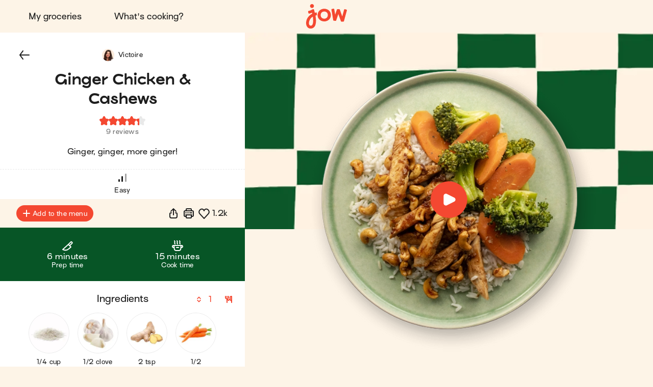

--- FILE ---
content_type: text/html; charset=utf-8
request_url: https://jow.com/recipes/ginger-chicken-and-cashews-8lgdebkr0q6ba9ca0ywe
body_size: 44745
content:
<!DOCTYPE html><html lang="en"><head><meta charSet="utf-8"/><link rel="shortcut icon" href="/favicon.ico"/><link rel="apple-touch-icon" href="/apple-touch-icon.png"/><link rel="apple-touch-icon" sizes="180x180" href="/apple-touch-icon-retina.png"/><meta property="og:site_name" content="Jow"/><meta name="viewport" content="width=device-width, initial-scale=1.0, maximum-scale=2.0, shrink-to-fit=no, viewport-fit=cover"/><meta name="theme-color" content="#fdf4e7"/><meta name="color-scheme" content="light dark"/><meta name="theme-color" media="(prefers-color-scheme: light)" content="#fdf4e7"/><meta name="theme-color" media="(prefers-color-scheme: dark)" content="#1e1e1e"/><title>Jow - Recipe: Ginger Chicken &amp; Cashews</title><meta name="description" content="Ginger Chicken &amp; Cashews in 10 steps and in 19 minutes by Jow: jasmine rice, garlic, ginger (fresh), carrots (fresh), broccoli (fresh), soy sauce, chicken breast, cashews and brown sugar (light). Ginger, ginger, more ginger!"/><meta name="thumbnail" content="https://static.jow.fr/550x550/patterns/kale-04-202309.png_merge_recipes/aKU3Shh7GYNsjg.png.jpg"/><meta name="author" content="Jow"/><link rel="canonical" href="https://jow.com/recipes/ginger-chicken-and-cashews-8lgdebkr0q6ba9ca0ywe"/><link rel="shortcut icon" href="/favicon.ico"/><link rel="apple-touch-icon" href="/apple-touch-icon.png"/><link rel="apple-touch-icon" sizes="180x180" href="/apple-touch-icon-retina.png"/><meta property="og:site_name" content="Jow"/><meta property="og:title" content="Jow - Recipe: Ginger Chicken &amp; Cashews"/><meta property="og:description" content="Ginger Chicken &amp; Cashews in 10 steps and in 19 minutes by Jow: jasmine rice, garlic, ginger (fresh), carrots (fresh), broccoli (fresh), soy sauce, chicken breast, cashews and brown sugar (light). Ginger, ginger, more ginger!"/><meta property="og:type" content="website"/><meta property="og:url" content="https://jow.com/recipes/ginger-chicken-and-cashews-8lgdebkr0q6ba9ca0ywe"/><meta property="og:image" content="https://static.jow.fr/550x550/patterns/kale-04-202309.png_merge_recipes/aKU3Shh7GYNsjg.png.jpg"/><meta property="og:image:alt" content="Jow - Recipe: Ginger Chicken &amp; Cashews"/><meta property="og:image:type" content="image/jpeg"/><meta property="og:locale" content="en"/><meta property="og:video" content="https://static.jow.fr/recipes/eTywOOLHoWns4g_high.mp4"/><meta name="twitter:card" content="summary_large_image"/><meta name="twitter:site" content="@Jow_us"/><meta name="twitter:title" content="Jow - Recipe: Ginger Chicken &amp; Cashews"/><meta name="twitter:description" content="Ginger Chicken &amp; Cashews in 10 steps and in 19 minutes by Jow: jasmine rice, garlic, ginger (fresh), carrots (fresh), broccoli (fresh), soy sauce, chicken breast, cashews and brown sugar (light). Ginger, ginger, more ginger!"/><meta property="twitter:image" content="https://static.jow.fr/550x550/patterns/kale-04-202309.png_merge_recipes/aKU3Shh7GYNsjg.png.jpg"/><meta name="twitter:image:alt" content="Jow - Recipe: Ginger Chicken &amp; Cashews"/><meta name="twitter:app:id:iphone" content="1301257625"/><meta name="twitter:app:id:ipad" content="1301257625"/><meta name="twitter:app:id:googleplay" content="com.wishop.dev.jow"/><meta name="twitter:app:country" content="US"/><link rel="alternate" hrefLang="fr" href="https://jow.com/fr/recipes/poulet-gingembre-et-cajou-8lgdebkr0q6ba9ca0ywe"/><link rel="alternate" hrefLang="fr" media="print" href="https://jow.com/fr/recipes/poulet-gingembre-et-cajou-8lgdebkr0q6ba9ca0ywe/print"/><link rel="alternate" hrefLang="en" href="https://jow.com/en/recipes/ginger-chicken-and-cashews-8lgdebkr0q6ba9ca0ywe"/><link rel="alternate" hrefLang="en" media="print" href="https://jow.com/en/recipes/ginger-chicken-and-cashews-8lgdebkr0q6ba9ca0ywe/print"/><link rel="alternate" hrefLang="x-default" href="https://jow.com/recipes/ginger-chicken-and-cashews-8lgdebkr0q6ba9ca0ywe"/><link rel="alternate" href="android-app://com.wishop.dev.jow/jow/recipe?recipeId=61e9da321b0848374dcab0ae"/><script type="application/ld+json">{"@context":"https://schema.org/","@type":"Recipe","aggregateRating":{"@type":"AggregateRating","ratingCount":"9","ratingValue":"4.3","worstRating":"0","bestRating":"5","reviewCount":"9"},"author":{"@type":"Organization","name":"Jow"},"cookTime":"PT15M","datePublished":"2022-01-20T21:54:58.487Z","description":"Ginger, ginger, more ginger!","image":["https://static.jow.fr/550x550/patterns/kale-04-202309.png_merge_recipes/aKU3Shh7GYNsjg.png.jpg"],"keywords":"extra virgin olive oil, evoo, jazmine, rices, basmati, jasmine, brown rice, white rice, ail en poudre, alium, aliums, alliums, allium, garlic cloves, raw garlic, gousse d'ail, épice, gingers, wasabi, légume racine, légume vert, haricot, haricots, poireau, poireaux, chou, choux, brocolis, asperge, asperges, petits pois, soy sauce, tamari, Boneless skinless chicken breast, volaille, oléagineux, fruit à coque, cashews, noix, noix de cajou, noisette, amande, amandes, pistache, pistaches, cassonade blonde, sucre non raffiné blond, basics, repas équilibré, repas protéiné, chinese, japanese, taiwanese, vietnamese, korean, southeast asian, thai, indonesian, SE asian, japan, mongolian, rice bowl, sushi, spring roll, maki, sriracha, tofu, dairy-free, no cheese, cheeseless, no dairy, bok choy, healthy, healthy family food, easy health food, take out, takeout, healthy takeout food, healthy take out food, vietnam, curry, chopsticks, chop sticks, udon, sesame oil, soba, rice noodles, vermicelli, pad thai, bi bim bop, ramen, tempura, sapporo, saki, pot stickers, potstickers, bibimbap, american chinese, entree, dinner, meal, weekday meal, weekday dinner, sunday dinner, family dinner, filling dish, hearty dish, one pan, 1 pan, one pot, 1 pot, casserole, pasta dish, main course, viande, viandard, saignant, sans-porc, sans-lactose, lactose","name":"Ginger Chicken & Cashews","prepTime":"PT4M","recipeCategory":"Animal Protein + Starch + Veg","recipeCuisine":"Asian","recipeIngredient":["1/4 cup Jasmine rice","1/2 clove Garlic","2 tsp Ginger (fresh)","1/2   Carrots (fresh)","3/4 cup Broccoli (fresh)","1 tbsp Soy sauce","1   Chicken breast","1/8 cup Cashews","1/2 tbsp Brown sugar (light)"],"recipeInstructions":[{"@type":"HowToStep","text":"Cook the rice according to the package instructions. Set aside.","image":"https://static.jow.fr/recipes/eTywOOLHoWns4g_high.mp4#t=9.1","url":"https://jow.com/recipes/ginger-chicken-and-cashews-8lgdebkr0q6ba9ca0ywe#step1"},{"@type":"HowToStep","text":"Wash & peel the carrot. Slice diagonally. ","image":"https://static.jow.fr/recipes/eTywOOLHoWns4g_high.mp4#t=16.2","url":"https://jow.com/recipes/ginger-chicken-and-cashews-8lgdebkr0q6ba9ca0ywe#step2"},{"@type":"HowToStep","text":"Wash & cut the broccoli into florets. ","image":"https://static.jow.fr/recipes/eTywOOLHoWns4g_high.mp4#t=25.4","url":"https://jow.com/recipes/ginger-chicken-and-cashews-8lgdebkr0q6ba9ca0ywe#step3"},{"@type":"HowToStep","text":"Peel & mince the garlic & ginger. ","image":"https://static.jow.fr/recipes/eTywOOLHoWns4g_high.mp4#t=34.6","url":"https://jow.com/recipes/ginger-chicken-and-cashews-8lgdebkr0q6ba9ca0ywe#step4"},{"@type":"HowToStep","text":"Heat a drizzle of olive oil in a pan over medium heat. Add the veggies. Cook, stirring for 3 min. ","image":"https://static.jow.fr/recipes/eTywOOLHoWns4g_high.mp4#t=39.2","url":"https://jow.com/recipes/ginger-chicken-and-cashews-8lgdebkr0q6ba9ca0ywe#step5"},{"@type":"HowToStep","text":"Add half the garlic, half the ginger, salt & a splash of water. Stir. Cover & cook for 5 min. Then turn off the heat.","image":"https://static.jow.fr/recipes/eTywOOLHoWns4g_high.mp4#t=44.5","url":"https://jow.com/recipes/ginger-chicken-and-cashews-8lgdebkr0q6ba9ca0ywe#step6"},{"@type":"HowToStep","text":"Heat a drizzle of olive oil in another pan over high heat. Cook the chicken for 2 min on each side.","image":"https://static.jow.fr/recipes/eTywOOLHoWns4g_high.mp4#t=55.6","url":"https://jow.com/recipes/ginger-chicken-and-cashews-8lgdebkr0q6ba9ca0ywe#step7"},{"@type":"HowToStep","text":"Remove the chicken from the pan & thinly slice.","image":"https://static.jow.fr/recipes/eTywOOLHoWns4g_high.mp4#t=60.9","url":"https://jow.com/recipes/ginger-chicken-and-cashews-8lgdebkr0q6ba9ca0ywe#step8"},{"@type":"HowToStep","text":"While the chicken pan is still hot, add the cashews, soy sauce, sugar, the rest of the garlic & ginger, a splash of water & the sliced chicken. Reduce the heat to low. Cook, stirring for 2 min. ","image":"https://static.jow.fr/recipes/eTywOOLHoWns4g_high.mp4#t=66.1","url":"https://jow.com/recipes/ginger-chicken-and-cashews-8lgdebkr0q6ba9ca0ywe#step9"},{"@type":"HowToStep","text":"Serve the chicken, veggies & rice together. Don't forget to use all of the yummy pan juices!","image":"https://static.jow.fr/recipes/eTywOOLHoWns4g_high.mp4#t=83.4","url":"https://jow.com/recipes/ginger-chicken-and-cashews-8lgdebkr0q6ba9ca0ywe#step10"}],"recipeYield":["1","1 serving"],"totalTime":"PT19M","video":[{"@type":"VideoObject","name":"Ginger Chicken & Cashews","description":"Ginger, ginger, more ginger!","thumbnailUrl":["https://static.jow.fr/550x550/patterns/kale-04-202309.png_merge_recipes/aKU3Shh7GYNsjg.png.jpg"],"contentUrl":"https://static.jow.fr/recipes/eTywOOLHoWns4g_high.mp4","uploadDate":"2022-01-20T21:54:58.487Z"}]}</script><script type="application/ld+json">{"@context":"https://schema.org","@type":"WebPage","lastReviewed":"2022-01-20T21:54:58.487Z","relatedLink":["https://jow.com/recipes/saucy-peanut-chicken-skewers-8kwc1fah0c8w3xcd0xp5","https://jow.com/recipes/ginger-beef-and-rice-8lcrkvnr8rcicviq18i3","https://jow.com/recipes/chicken-and-peanut-mafe-8m354pkf34j5ctf30kjs","https://jow.com/recipes/vietnamese-inspired-beef-and-noodle-bowl-8kmi0ley1z1sl3bf0mq8","https://jow.com/recipes/pork-and-peanut-noodles-8kl1ee0a1z1sl3be15t4","https://jow.com/recipes/coconut-lime-chicken-8mrs00543pv4eo6u05j5"]}</script><script type="application/ld+json">{"@context":"https://schema.org","@type":"ItemList","url":"https://jow.com/recipes/ginger-chicken-and-cashews-8lgdebkr0q6ba9ca0ywe","numberOfItems":"7","itemListElement":[{"@type":"ListItem","position":"1","url":"https://jow.com/recipes/ginger-chicken-and-cashews-8lgdebkr0q6ba9ca0ywe"},{"@type":"ListItem","position":"2","url":"https://jow.com/recipes/saucy-peanut-chicken-skewers-8kwc1fah0c8w3xcd0xp5"},{"@type":"ListItem","position":"3","url":"https://jow.com/recipes/ginger-beef-and-rice-8lcrkvnr8rcicviq18i3"},{"@type":"ListItem","position":"4","url":"https://jow.com/recipes/chicken-and-peanut-mafe-8m354pkf34j5ctf30kjs"},{"@type":"ListItem","position":"5","url":"https://jow.com/recipes/vietnamese-inspired-beef-and-noodle-bowl-8kmi0ley1z1sl3bf0mq8"},{"@type":"ListItem","position":"6","url":"https://jow.com/recipes/pork-and-peanut-noodles-8kl1ee0a1z1sl3be15t4"},{"@type":"ListItem","position":"7","url":"https://jow.com/recipes/coconut-lime-chicken-8mrs00543pv4eo6u05j5"}]}</script><link rel="preload" as="image" imageSrcSet="/_next/image?url=https%3A%2F%2Fstatic.jow.fr%2F880x880%2Frecipes%2FaKU3Shh7GYNsjg.png&amp;w=16&amp;q=100 16w, /_next/image?url=https%3A%2F%2Fstatic.jow.fr%2F880x880%2Frecipes%2FaKU3Shh7GYNsjg.png&amp;w=32&amp;q=100 32w, /_next/image?url=https%3A%2F%2Fstatic.jow.fr%2F880x880%2Frecipes%2FaKU3Shh7GYNsjg.png&amp;w=48&amp;q=100 48w, /_next/image?url=https%3A%2F%2Fstatic.jow.fr%2F880x880%2Frecipes%2FaKU3Shh7GYNsjg.png&amp;w=64&amp;q=100 64w, /_next/image?url=https%3A%2F%2Fstatic.jow.fr%2F880x880%2Frecipes%2FaKU3Shh7GYNsjg.png&amp;w=96&amp;q=100 96w, /_next/image?url=https%3A%2F%2Fstatic.jow.fr%2F880x880%2Frecipes%2FaKU3Shh7GYNsjg.png&amp;w=128&amp;q=100 128w, /_next/image?url=https%3A%2F%2Fstatic.jow.fr%2F880x880%2Frecipes%2FaKU3Shh7GYNsjg.png&amp;w=256&amp;q=100 256w, /_next/image?url=https%3A%2F%2Fstatic.jow.fr%2F880x880%2Frecipes%2FaKU3Shh7GYNsjg.png&amp;w=384&amp;q=100 384w, /_next/image?url=https%3A%2F%2Fstatic.jow.fr%2F880x880%2Frecipes%2FaKU3Shh7GYNsjg.png&amp;w=480&amp;q=100 480w, /_next/image?url=https%3A%2F%2Fstatic.jow.fr%2F880x880%2Frecipes%2FaKU3Shh7GYNsjg.png&amp;w=640&amp;q=100 640w, /_next/image?url=https%3A%2F%2Fstatic.jow.fr%2F880x880%2Frecipes%2FaKU3Shh7GYNsjg.png&amp;w=768&amp;q=100 768w, /_next/image?url=https%3A%2F%2Fstatic.jow.fr%2F880x880%2Frecipes%2FaKU3Shh7GYNsjg.png&amp;w=1024&amp;q=100 1024w, /_next/image?url=https%3A%2F%2Fstatic.jow.fr%2F880x880%2Frecipes%2FaKU3Shh7GYNsjg.png&amp;w=1280&amp;q=100 1280w, /_next/image?url=https%3A%2F%2Fstatic.jow.fr%2F880x880%2Frecipes%2FaKU3Shh7GYNsjg.png&amp;w=1560&amp;q=100 1560w, /_next/image?url=https%3A%2F%2Fstatic.jow.fr%2F880x880%2Frecipes%2FaKU3Shh7GYNsjg.png&amp;w=1920&amp;q=100 1920w, /_next/image?url=https%3A%2F%2Fstatic.jow.fr%2F880x880%2Frecipes%2FaKU3Shh7GYNsjg.png&amp;w=2560&amp;q=100 2560w" imageSizes="100vh" fetchpriority="high"/><meta name="next-head-count" content="48"/><meta charSet="utf-8"/><link rel="manifest" href="/manifest.webmanifest" type="application/manifest+json"/><link href="/assets/fonts/Viksjow-Regular.otf" rel="preload" as="font" type="font/otf" crossorigin=""/><link href="/assets/fonts/Surt-Medium.otf" rel="preload" as="font" type="font/otf" crossorigin=""/><link href="/assets/fonts/Surt-Bold.otf" rel="preload" as="font" type="font/otf" crossorigin=""/><link href="https://unpkg.com/leaflet@1.9.4/dist/leaflet.css" rel="stylesheet" as="style" type="text/css" integrity="sha256-p4NxAoJBhIIN+hmNHrzRCf9tD/miZyoHS5obTRR9BMY=" crossorigin=""/><link href="https://assets.app.smart-tribune.com/jow/FAQ/faq.css" rel="preload" as="style" type="text/css"/><meta name="p:domain_verify" content="0f7dc8f8d5871d0c5f4ad83138d6a3ca"/><meta name="ir-site-verification-token" value="-1487732914"/><noscript><img height="1" width="1" style="display:none" alt="" src="https://www.facebook.com/tr?id=474326919709052&amp;ev=PageView&amp;noscript=1"/><img height="1" width="1" style="display:none" alt="" src="https://ct.pinterest.com/v3/?tid=2613625824501&amp;event=init&amp;noscript=1"/></noscript><link rel="preload" href="/_next/static/css/06904522f7fd1ee1.css" as="style"/><link rel="stylesheet" href="/_next/static/css/06904522f7fd1ee1.css" data-n-g=""/><noscript data-n-css=""></noscript><script defer="" nomodule="" src="/_next/static/chunks/polyfills-42372ed130431b0a.js"></script><script id="deprecate-cookies" src="[data-uri]" defer="" data-nscript="beforeInteractive"></script><script defer="" src="/_next/static/chunks/%40components/AppStoreBadge.46574a88a3cb9d25.js"></script><script defer="" src="/_next/static/chunks/%40components/Icon.4f998e23fb9262ca.js"></script><script src="/_next/static/chunks/webpack-938693ed47006edb.js" defer=""></script><script src="/_next/static/chunks/framework-3bc9684f49160ebb.js" defer=""></script><script src="/_next/static/chunks/main-7f13900d0292c454.js" defer=""></script><script src="/_next/static/chunks/pages/_app-66881ead97eb755f.js" defer=""></script><script src="/_next/static/chunks/5675-b362ac7d425c8882.js" defer=""></script><script src="/_next/static/chunks/6659-0eabf26a12c08df5.js" defer=""></script><script src="/_next/static/chunks/8714-ab64e712af45a268.js" defer=""></script><script src="/_next/static/chunks/4380-e62c87fa4e334da2.js" defer=""></script><script src="/_next/static/chunks/6487-2b5e8679e1db2852.js" defer=""></script><script src="/_next/static/chunks/8821-e72460d2e27f70a3.js" defer=""></script><script src="/_next/static/chunks/702-6c89a5e2eb0728bf.js" defer=""></script><script src="/_next/static/chunks/8385-7661388257ccdb5e.js" defer=""></script><script src="/_next/static/chunks/pages/recipes/%5BrecipeId%5D-e539d61a02c3a359.js" defer=""></script><script src="/_next/static/86e3933dc999244/_buildManifest.js" defer=""></script><script src="/_next/static/86e3933dc999244/_ssgManifest.js" defer=""></script><style data-styled="" data-styled-version="6.1.19">:root,[data-theme="light"]{--color-foreground-primary:#1e1e1e;--color-foreground-secondary:#6F6F6F;--color-foreground-tertiary:#E9E9E9;--color-background-primary:#fdf4e7;--color-background-secondary:#ffffff;--color-background-tertiary:#f4c890;--color-overlay:rgba(30, 30, 30, 0.4);--color-brand-primary:#f44831;--color-brand-cobalt:#0064d1;--color-brand-yolk:#ffc847;--color-brand-radish:#fcb2b0;--color-brand-powder:#c6eaf6;--color-brand-kale:#075526;--color-brand-beet:#9d1716;--color-default-white:#ffffff;--color-default-black:#1e1e1e;--color-state-focus-outline:#0064d1;--color-state-disabled-color:#6F6F6F;--color-state-disabled-background:#E9E9E9;--color-semantic-error:#f44831;--color-semantic-success:#00A840;--color-semantic-warning:#ffc847;--color-semantic-information:#0064d1;}/*!sc*/
[data-theme="dark"]{--color-foreground-primary:#ffffff;--color-foreground-secondary:#6d6d6d;--color-foreground-tertiary:#434343;--color-background-primary:#1e1e1e;--color-background-secondary:#2e2e2e;--color-background-tertiary:#787878;--color-overlay:rgba(30, 30, 30, 0.9);--color-brand-primary:#f44831;--color-brand-cobalt:#0064d1;--color-brand-yolk:#ffc847;--color-brand-radish:#fcb2b0;--color-brand-powder:#c6eaf6;--color-brand-kale:#075526;--color-brand-beet:#9d1716;--color-default-white:#1e1e1e;--color-default-black:#ffffff;--color-state-focus-outline:#ffffff;--color-state-disabled-color:#6d6d6d;--color-state-disabled-background:#434343;--color-semantic-error:#f44831;--color-semantic-success:#00A840;--color-semantic-warning:#ffc847;--color-semantic-information:#0064d1;}/*!sc*/
html,body,div,span,applet,object,iframe,h1,h2,h3,h4,h5,h6,p,blockquote,pre,a,abbr,acronym,address,big,cite,code,del,dfn,em,img,ins,kbd,q,s,samp,small,strike,strong,sub,sup,tt,var,b,u,i,center,dl,dt,dd,ol,ul,li,fieldset,form,label,legend,table,caption,tbody,tfoot,thead,tr,th,td,article,aside,canvas,details,embed,figure,figcaption,footer,header,hgroup,menu,nav,output,ruby,section,summary,time,mark,audio,video{margin:0;padding:0;border:0;font-size:100%;font:inherit;vertical-align:baseline;}/*!sc*/
article,aside,details,figcaption,figure,footer,header,hgroup,menu,nav,section,summary,main{display:block;}/*!sc*/
body{line-height:1;}/*!sc*/
ol,ul{list-style:none;}/*!sc*/
blockquote,q{quotes:none;}/*!sc*/
blockquote:before,blockquote:after,q:before,q:after{content:'';content:none;}/*!sc*/
table{border-collapse:collapse;border-spacing:0;}/*!sc*/
html,body{height:100%;}/*!sc*/
html{box-sizing:border-box;font-size:62.5%;font-family:sans-serif;overflow:initial;background:var(--color-background-primary);color:var(--color-foreground-primary);}/*!sc*/
@media print{html{background:none;}}/*!sc*/
body{font:normal normal 400 normal 1.5rem/2rem "Surt",sans-serif;letter-spacing:0.025rem;text-transform:none;text-decoration:none;transition:padding-top 0.5s ease-out;position:relative;}/*!sc*/
body.no-scroll{height:100vh;overflow-y:hidden;position:fixed;}/*!sc*/
img{width:100%;height:auto;}/*!sc*/
a{color:#f44831;}/*!sc*/
input:not([type]),input[type=text],input[type=number],input[type=tel],input[type=email],input[type=password],input[type=search],input[type=url],textarea{box-shadow:none;appearance:textfield;text-overflow:ellipsis;}/*!sc*/
*,*:before,*:after{box-sizing:inherit;font-family:'Surt',sans-serif;}/*!sc*/
*:focus{outline:none;}/*!sc*/
[data-js-focus-visible] *:focus:not([data-focus-visible-added]){outline:none;}/*!sc*/
[data-js-focus-visible] *[data-focus-visible-added]{outline-color:var(--color-state-focus-outline);outline-width:2px;outline-offset:2px;outline-style:solid;}/*!sc*/
[data-js-focus-visible] input:not([type])[data-focus-visible-added],[data-js-focus-visible] input[type="text"][data-focus-visible-added],[data-js-focus-visible] input[type="number"][data-focus-visible-added],[data-js-focus-visible] input[type="tel"][data-focus-visible-added],[data-js-focus-visible] input[type="email"][data-focus-visible-added],[data-js-focus-visible] input[type="password"][data-focus-visible-added],[data-js-focus-visible] input[type="search"][data-focus-visible-added],[data-js-focus-visible] input[type="date"][data-focus-visible-added],[data-js-focus-visible] input[type="url"][data-focus-visible-added],[data-js-focus-visible] textarea[data-focus-visible-added]{outline:none;}/*!sc*/
#controllerFrame{display:none!important;}/*!sc*/
data-styled.g1[id="sc-global-gvtpxc1"]{content:"sc-global-gvtpxc1,"}/*!sc*/
.hVXQIv{background:none;border:0;cursor:pointer;display:block;height:2.1rem;padding:0;position:relative;width:3.2rem;user-select:none;-webkit-tap-highlight-color:rgba(255, 255, 255, 0);}/*!sc*/
.hVXQIv::before,.hVXQIv::after{background:var(--color-foreground-primary);border-radius:0.15rem;content:'';display:block;height:0.3rem;left:0;opacity:1;position:absolute;top:0;transform-origin:top left;transform:translateX(0) rotate(0);transition:opacity 0.1s ease-in,transform 0.2s ease-in;width:100%;}/*!sc*/
.hVXQIv::before{transform:none;}/*!sc*/
.hVXQIv::after{bottom:0;top:initial;transform-origin:bottom left;transform:none;}/*!sc*/
data-styled.g2[id="jow_prod__sc-7925c9e6-0"]{content:"hVXQIv,"}/*!sc*/
.knkMIm{background:var(--color-foreground-primary);border-radius:0.15rem;content:'';display:block;height:0.3rem;left:0;opacity:1;position:absolute;top:0;transform-origin:top left;transform:translateX(0) rotate(0);transition:opacity 0.1s ease-in,transform 0.2s ease-in;width:100%;margin-top:-0.15rem;top:50%;opacity:1;}/*!sc*/
data-styled.g3[id="jow_prod__sc-7925c9e6-1"]{content:"knkMIm,"}/*!sc*/
.ecJOQi{background:none;box-sizing:border-box;display:block;animation-name:dKTtel;animation-duration:1s;animation-iteration-count:infinite;animation-timing-function:linear;width:1.6rem;height:1.6rem;pointer-events:none;}/*!sc*/
.gkdNoi{background:none;box-sizing:border-box;display:block;animation-name:dKTtel;animation-duration:1s;animation-iteration-count:infinite;animation-timing-function:linear;width:3.6rem;height:3.6rem;pointer-events:none;}/*!sc*/
data-styled.g4[id="jow_prod__sc-92bb2868-0"]{content:"ecJOQi,gkdNoi,"}/*!sc*/
.cTgzMV{width:100%;height:50%;overflow:hidden;box-sizing:border-box;}/*!sc*/
data-styled.g5[id="jow_prod__sc-92bb2868-1"]{content:"cTgzMV,"}/*!sc*/
.eqShsr{transform:rotate(180deg);}/*!sc*/
data-styled.g6[id="jow_prod__sc-92bb2868-2"]{content:"eqShsr,"}/*!sc*/
.kGyZgZ{transform:rotate(45deg);border-radius:9999px;border:0.2rem solid var(--color-foreground-secondary);transition:border-color 0.2s ease-in-out;border-right:0.2rem solid rgba(255, 255, 255, 0);border-bottom:0.2rem solid rgba(255, 255, 255, 0);width:100%;height:200%;animation-name:jbwmZD;animation-duration:1s;animation-iteration-count:infinite;animation-direction:alternate;animation-timing-function:cubic-bezier(0.25,0.1,0.5,1);}/*!sc*/
.bsnlIO{transform:rotate(45deg);border-radius:9999px;border:0.2rem solid #ffffff;transition:border-color 0.2s ease-in-out;border-right:0.2rem solid rgba(255, 255, 255, 0);border-bottom:0.2rem solid rgba(255, 255, 255, 0);width:100%;height:200%;animation-name:jbwmZD;animation-duration:1s;animation-iteration-count:infinite;animation-direction:alternate;animation-timing-function:cubic-bezier(0.25,0.1,0.5,1);}/*!sc*/
data-styled.g7[id="jow_prod__sc-92bb2868-3"]{content:"kGyZgZ,bsnlIO,"}/*!sc*/
.eCipxI{animation-name:bFLHdN;}/*!sc*/
data-styled.g8[id="jow_prod__sc-92bb2868-4"]{content:"eCipxI,"}/*!sc*/
.ckPVrM{display:block;}/*!sc*/
data-styled.g14[id="jow_prod__sc-d1d7fdb0-0"]{content:"ckPVrM,"}/*!sc*/
.QbDeB{background:none;border-radius:0;border:none;color:var(--color-foreground-primary);cursor:pointer;margin:0;padding:0;position:relative;-webkit-tap-highlight-color:rgba(255, 255, 255, 0);}/*!sc*/
data-styled.g15[id="jow_prod__sc-b3f03dfe-0"]{content:"QbDeB,"}/*!sc*/
.dPiCkT{display:block;height:auto;width:auto;border-radius:0.4rem;}/*!sc*/
.dPiCkT.dPiCkT svg{width:auto;height:100%;display:block;}/*!sc*/
data-styled.g43[id="jow_prod__sc-ad71a96a-0"]{content:"dPiCkT,"}/*!sc*/
.hXIKTE{display:block;height:100%;position:fixed;top:0;left:0;z-index:9;overflow-x:hidden;width:0;transition-delay:0.5s;transition-property:width;}/*!sc*/
data-styled.g44[id="jow_prod__sc-5a317be-0"]{content:"hXIKTE,"}/*!sc*/
.gEpBWD{height:100%;width:100vw;position:relative;background:rgba(255, 255, 255, 0);transition-delay:0.2s;transition-duration:0.3s;transition-property:background;}/*!sc*/
data-styled.g45[id="jow_prod__sc-5a317be-1"]{content:"gEpBWD,"}/*!sc*/
.kcZQOT{position:absolute;left:1.6rem;top:2.5rem;z-index:1;opacity:0;transition-duration:0;transition-delay:0;transition-property:opacity;}/*!sc*/
data-styled.g46[id="jow_prod__sc-5a317be-2"]{content:"kcZQOT,"}/*!sc*/
.JmtAo{height:100%;max-width:30rem;background-color:var(--color-background-primary);width:0;transition-duration:0.5s;transition-property:width;position:relative;}/*!sc*/
data-styled.g51[id="jow_prod__sc-5a317be-7"]{content:"JmtAo,"}/*!sc*/
.iQzdpj{position:absolute;padding:3.8rem 3.2rem;overflow-x:hidden;width:100vw;max-width:30rem;right:0;height:100%;display:flex;flex-direction:column;align-items:center;justify-content:flex-start;}/*!sc*/
data-styled.g52[id="jow_prod__sc-5a317be-8"]{content:"iQzdpj,"}/*!sc*/
.gsfmrs{flex:1;}/*!sc*/
data-styled.g53[id="jow_prod__sc-5a317be-9"]{content:"gsfmrs,"}/*!sc*/
.jVkPDq{display:block;margin-bottom:2.4rem;}/*!sc*/
data-styled.g54[id="jow_prod__sc-5a317be-10"]{content:"jVkPDq,"}/*!sc*/
.jFOiMi{height:4.5rem;width:8.8rem;}/*!sc*/
data-styled.g55[id="jow_prod__sc-5a317be-11"]{content:"jFOiMi,"}/*!sc*/
.gzddIS{fill:var(--color-brand-primary);transition:fill 0.2s ease-in-out;}/*!sc*/
data-styled.g56[id="jow_prod__sc-5a317be-12"]{content:"gzddIS,"}/*!sc*/
.eMmdRv{align-items:center;display:flex;flex-flow:column nowrap;justify-content:flex-start;}/*!sc*/
data-styled.g57[id="jow_prod__sc-5a317be-13"]{content:"eMmdRv,"}/*!sc*/
.bNVwjh{font:normal normal 400 normal 1.6rem/normal "Surt",sans-serif;letter-spacing:normal;text-transform:none;text-decoration:none;color:var(--color-foreground-primary);font-size:1.8rem;margin-bottom:1.6rem;text-decoration:none;padding:1.2rem 2.4rem;display:inline-block;text-align:center;transition:color 0.2s ease-in-out;}/*!sc*/
.bNVwjh.active{color:var(--color-brand-primary);}/*!sc*/
data-styled.g58[id="jow_prod__sc-5a317be-14"]{content:"bNVwjh,"}/*!sc*/
.fEPkTC{font:normal normal 400 normal 1.6rem/normal "Surt",sans-serif;letter-spacing:normal;text-transform:none;text-decoration:none;color:var(--color-foreground-primary);text-decoration:none;padding:1.2rem 2.4rem;display:inline-block;text-align:center;margin:0 auto 1.6rem;}/*!sc*/
data-styled.g59[id="jow_prod__sc-5a317be-15"]{content:"fEPkTC,"}/*!sc*/
.bQBYqD{height:0.1rem;background:none;border:0.1rem dashed var(--color-brand-yolk);margin-bottom:1.6rem;width:100%;}/*!sc*/
data-styled.g60[id="jow_prod__sc-5a317be-16"]{content:"bQBYqD,"}/*!sc*/
.ixPmLT{padding-top:4.8rem;}/*!sc*/
data-styled.g69[id="jow_prod__sc-5a317be-25"]{content:"ixPmLT,"}/*!sc*/
.kytOnH{display:flex;flex-flow:row wrap;align-items:center;justify-content:center;padding-bottom:0.8rem;}/*!sc*/
data-styled.g70[id="jow_prod__sc-5a317be-26"]{content:"kytOnH,"}/*!sc*/
.cybHEz{height:3rem;width:auto;margin:0 0.4rem 0.8rem;}/*!sc*/
data-styled.g71[id="jow_prod__sc-5a317be-27"]{content:"cybHEz,"}/*!sc*/
.eJBkgT{display:flex;flex-flow:row wrap;align-items:center;justify-content:center;}/*!sc*/
data-styled.g72[id="jow_prod__sc-5a317be-28"]{content:"eJBkgT,"}/*!sc*/
.emYQmi{text-decoration:none;padding:0 0.6rem;}/*!sc*/
data-styled.g73[id="jow_prod__sc-5a317be-29"]{content:"emYQmi,"}/*!sc*/
.dXQCIi{align-items:center;background-color:var(--color-background-primary);color:var(--color-foreground-primary);display:flex;flex-flow:row nowrap;height:7.2rem;justify-content:center;padding:0 1.6rem;transition:background-color 0.2s ease-in-out,color 0.2s ease-in-out,padding 0.2s ease-in-out,height 0.2s ease-in-out;width:100%;}/*!sc*/
@media (min-width:768px){.dXQCIi{padding:0 3.2rem;height:6.4rem;}}/*!sc*/
data-styled.g74[id="jow_prod__sc-dd58a5e5-0"]{content:"dXQCIi,"}/*!sc*/
.ePoaOM{flex:1;text-align:left;}/*!sc*/
data-styled.g75[id="jow_prod__sc-dd58a5e5-1"]{content:"ePoaOM,"}/*!sc*/
.iNpphA{padding:0 1.6rem;}/*!sc*/
data-styled.g76[id="jow_prod__sc-dd58a5e5-2"]{content:"iNpphA,"}/*!sc*/
.gvbNlJ{height:3.9rem;width:6.4rem;}/*!sc*/
@media (min-width:768px){.gvbNlJ{height:4.9rem;width:8rem;}}/*!sc*/
data-styled.g77[id="jow_prod__sc-dd58a5e5-3"]{content:"gvbNlJ,"}/*!sc*/
.foTMxW{fill:var(--color-brand-primary);transition:fill 0.2s ease-in-out;}/*!sc*/
data-styled.g78[id="jow_prod__sc-dd58a5e5-4"]{content:"foTMxW,"}/*!sc*/
.kMjgEu{display:block;position:relative;padding:0.4rem;height:4.7rem;width:7.2rem;}/*!sc*/
@media (min-width:768px){.kMjgEu{height:5.7rem;width:8.8rem;}}/*!sc*/
@media (hover:hover) and (pointer:fine){.kMjgEu:hover .jow_prod__sc-dd58a5e5-4{fill:var(--color-brand-primary);}}/*!sc*/
data-styled.g79[id="jow_prod__sc-dd58a5e5-5"]{content:"kMjgEu,"}/*!sc*/
.qSvXq{flex:1;text-align:right;}/*!sc*/
data-styled.g82[id="jow_prod__sc-dd58a5e5-8"]{content:"qSvXq,"}/*!sc*/
.iVvOGZ{position:relative;display:block;}/*!sc*/
@media (min-width:768px){.iVvOGZ{display:none;}}/*!sc*/
data-styled.g83[id="jow_prod__sc-dd58a5e5-9"]{content:"iVvOGZ,"}/*!sc*/
.hbBsGz{display:none;}/*!sc*/
@media (min-width:768px){.hbBsGz{align-items:center;display:flex;flex-flow:row nowrap;justify-content:flex-start;}}/*!sc*/
data-styled.g85[id="jow_prod__sc-dd58a5e5-11"]{content:"hbBsGz,"}/*!sc*/
.fNFEPW{font:normal normal 400 normal 1.6rem/normal "Surt",sans-serif;letter-spacing:normal;text-transform:none;text-decoration:none;color:var(--color-foreground-primary);margin-right:1.6rem;text-decoration:none;padding:1.2rem 2.4rem;display:inline-block;text-align:center;transition:color 0.2s ease-in-out;border-radius:9999px;}/*!sc*/
.fNFEPW.active{color:var(--color-brand-primary);}/*!sc*/
@media (hover:hover) and (pointer:fine){.fNFEPW:hover{color:var(--color-brand-primary);}}/*!sc*/
data-styled.g86[id="jow_prod__sc-dd58a5e5-12"]{content:"fNFEPW,"}/*!sc*/
.hBOkUj{display:block;}/*!sc*/
@media (min-width:768px){.hBOkUj{display:none;}}/*!sc*/
data-styled.g108[id="jow_prod__sc-dd58a5e5-34"]{content:"hBOkUj,"}/*!sc*/
.kEKNhe{width:100%;height:100%;transition:padding-top 0.2s ease-in-out;--top-offset-header:0rem;--top-offset-app-banner:0rem;--top-offset-promo-banner:0rem;--top-offset-checkout-progression:0rem;--with-header:var(--top-offset-header);--with-app-banner:calc( var(--with-header) + var(--top-offset-app-banner) );--with-promo-banner:calc( var(--with-app-banner) + var(--top-offset-promo-banner) );--with-checkout-progression:calc( var(--with-promo-banner) + var(--top-offset-checkout-progression) );--top-offset:var(--with-checkout-progression,0);padding-top:var(--top-offset);}/*!sc*/
.kEKNhe.kEKNhe[data-layout-header='active']{--top-offset-header:7.2rem;}/*!sc*/
@media (min-width:768px){.kEKNhe.kEKNhe[data-layout-header='active']{--top-offset-header:6.4rem;}}/*!sc*/
.kEKNhe.kEKNhe[data-layout-app-banner='active']{--top-offset-app-banner:7.2rem;}/*!sc*/
@media (min-width:768px){.kEKNhe.kEKNhe[data-layout-app-banner='active']{--top-offset-app-banner:0rem;}}/*!sc*/
.kEKNhe.kEKNhe[data-layout-promo-banner='active']{--top-offset-promo-banner:3.6rem;}/*!sc*/
@media (min-width:768px){.kEKNhe.kEKNhe[data-layout-promo-banner='active']{--top-offset-promo-banner:3.6rem;}}/*!sc*/
.kEKNhe.kEKNhe[data-layout-checkout-progression='active']{--top-offset-checkout-progression:0.4rem;}/*!sc*/
@media (min-width:768px){.kEKNhe.kEKNhe[data-layout-checkout-progression='active']{--top-offset-checkout-progression:0.8rem;}}/*!sc*/
.kEKNhe [id][data-scroll-offset]{scroll-margin-top:var(${CSS_VARS.TOP_OFFSET});}/*!sc*/
data-styled.g109[id="jow_prod__sc-d29c4a91-0"]{content:"kEKNhe,"}/*!sc*/
.hqzhQh{position:fixed;z-index:5;top:0;left:0;right:0;width:100%;}/*!sc*/
data-styled.g110[id="jow_prod__sc-d29c4a91-1"]{content:"hqzhQh,"}/*!sc*/
.dhCKhI{width:100%;}/*!sc*/
data-styled.g111[id="jow_prod__sc-d29c4a91-2"]{content:"dhCKhI,"}/*!sc*/
.dmbjcR{min-height:calc(100vh - var(--top-offset));}/*!sc*/
data-styled.g113[id="jow_prod__sc-d29c4a91-4"]{content:"dmbjcR,"}/*!sc*/
.gQIFhF{position:relative;display:inline-block;width:4.4rem;height:2.2rem;cursor:pointer;}/*!sc*/
data-styled.g114[id="jow_prod__sc-af6497d0-0"]{content:"gQIFhF,"}/*!sc*/
.khDhqH{position:absolute;cursor:pointer;inset:0;background-color:var(--color-foreground-secondary);transition:background-color 0.2s ease-out;border-radius:2.2rem;}/*!sc*/
.khDhqH::before{position:absolute;content:'';height:1.8rem;width:1.8rem;left:0.2rem;bottom:0.2rem;background-color:var(--color-background-secondary);transition:0.4s;border-radius:9999px;}/*!sc*/
data-styled.g115[id="jow_prod__sc-af6497d0-1"]{content:"khDhqH,"}/*!sc*/
.iBkMgh{opacity:0;width:0;height:0;cursor:pointer;}/*!sc*/
.iBkMgh:disabled{cursor:not-allowed;}/*!sc*/
.iBkMgh:checked+.jow_prod__sc-af6497d0-1{background-color:#f44831;}/*!sc*/
.iBkMgh:checked+.jow_prod__sc-af6497d0-1:before{transform:translateX(2.2rem);}/*!sc*/
.iBkMgh.iBkMgh[data-focus-visible-added]+.jow_prod__sc-af6497d0-1{outline-color:var(--color-state-focus-outline);outline-width:2px;outline-offset:2px;outline-style:solid;}/*!sc*/
data-styled.g116[id="jow_prod__sc-af6497d0-2"]{content:"iBkMgh,"}/*!sc*/
.eBQfJf{display:block;overflow:visible;position:relative;text-align:center;vertical-align:middle;fill:var(--color-foreground-primary);}/*!sc*/
.fzUri{display:block;overflow:visible;position:relative;text-align:center;vertical-align:middle;fill:#ffffff;}/*!sc*/
.oofIO{display:block;overflow:visible;position:relative;text-align:center;vertical-align:middle;fill:#f44831;}/*!sc*/
.eRLouB{display:block;overflow:visible;position:relative;text-align:center;vertical-align:middle;fill:#0064d1;}/*!sc*/
.bjkgJS{display:block;overflow:visible;position:relative;text-align:center;vertical-align:middle;fill:#1e1e1e;}/*!sc*/
.hZQnyx{display:block;overflow:visible;position:relative;text-align:center;vertical-align:middle;fill:var(--color-foreground-secondary);}/*!sc*/
data-styled.g117[id="jow_prod__sc-1f31b3ae-0"]{content:"eBQfJf,fzUri,oofIO,eRLouB,bjkgJS,hZQnyx,"}/*!sc*/
.jmhexq{display:flex;flex-flow:row nowrap;justify-content:center;align-items:center;gap:2.4rem;padding:0 1.6rem 1.6rem;}/*!sc*/
data-styled.g118[id="jow_prod__sc-6faa73e0-0"]{content:"jmhexq,"}/*!sc*/
.czXJwc{background-color:var(--color-background-primary);border-radius:9999px;display:inline-flex;justify-content:center;align-items:center;padding-left:0.8rem;padding-right:0.8rem;height:3.6rem;}/*!sc*/
data-styled.g119[id="jow_prod__sc-6faa73e0-1"]{content:"czXJwc,"}/*!sc*/
.bWelyl{font:normal normal 400 normal 1.2rem/1.8rem "Surt",sans-serif;letter-spacing:0.04rem;text-transform:none;text-decoration:none;color:var(--color-foreground-primary);display:inline-block;padding-right:0.8rem;}/*!sc*/
data-styled.g120[id="jow_prod__sc-6faa73e0-2"]{content:"bWelyl,"}/*!sc*/
.cFrDqn{display:inline-block;position:relative;}/*!sc*/
data-styled.g123[id="jow_prod__sc-8eecf2ce-0"]{content:"cFrDqn,"}/*!sc*/
.lhobRy{font:normal normal 400 normal 1.5rem/2.4rem "Surt",sans-serif;letter-spacing:0.025rem;text-transform:none;text-decoration:none;color:#f44831;border:none;border-bottom-color:transparent;border-radius:1.2rem;background:none;display:inline-block;padding:0 1.6rem 0 1.2rem;height:2.4rem;text-align:center;text-align-last:center;position:relative;cursor:pointer;user-select:none;appearance:none;opacity:1;}/*!sc*/
.lhobRy:disabled{cursor:default;pointer-events:none;text-align:right;padding:0 2rem 0 0.4rem;color:var(--color-foreground-secondary);}/*!sc*/
data-styled.g124[id="jow_prod__sc-8eecf2ce-1"]{content:"lhobRy,"}/*!sc*/
.knfzWs{position:absolute;left:0;top:0.6rem;width:1.2rem;height:1.2rem;pointer-events:none;}/*!sc*/
data-styled.g126[id="jow_prod__sc-8eecf2ce-3"]{content:"knfzWs,"}/*!sc*/
.jHqduC{position:absolute;right:0;top:0.4rem;width:1.6rem;height:1.6rem;pointer-events:none;}/*!sc*/
data-styled.g127[id="jow_prod__sc-8eecf2ce-4"]{content:"jHqduC,"}/*!sc*/
.cMawgb{background-color:#075526;padding:2.4rem;}/*!sc*/
data-styled.g129[id="jow_prod__sc-3f3667d3-0"]{content:"cMawgb,"}/*!sc*/
.ewlGXM{display:flex;flex-flow:row wrap;justify-content:space-between;}/*!sc*/
data-styled.g130[id="jow_prod__sc-3f3667d3-1"]{content:"ewlGXM,"}/*!sc*/
.gXtjLs{flex:1;display:block;text-decoration:none;}/*!sc*/
data-styled.g131[id="jow_prod__sc-3f3667d3-2"]{content:"gXtjLs,"}/*!sc*/
.bdcfXa{width:2.4rem;height:2.4rem;display:inline-block;}/*!sc*/
data-styled.g132[id="jow_prod__sc-3f3667d3-3"]{content:"bdcfXa,"}/*!sc*/
.csYAmU{text-align:center;color:#ffffff;display:flex;align-items:center;justify-content:center;flex-direction:column;gap:1.2rem;}/*!sc*/
data-styled.g133[id="jow_prod__sc-3f3667d3-4"]{content:"csYAmU,"}/*!sc*/
.jbhcQC{display:flex;align-items:center;justify-content:center;flex-direction:column;gap:0.2rem;}/*!sc*/
data-styled.g134[id="jow_prod__sc-3f3667d3-5"]{content:"jbhcQC,"}/*!sc*/
.jZHQIO{font:normal normal 500 normal 1.5rem/normal "Surt",sans-serif;letter-spacing:0.025rem;text-transform:none;text-decoration:none;display:inline-block;}/*!sc*/
data-styled.g135[id="jow_prod__sc-3f3667d3-6"]{content:"jZHQIO,"}/*!sc*/
.dLACJO{font:normal normal 400 normal 1.2rem/normal "Surt",sans-serif;letter-spacing:0.04rem;text-transform:none;text-decoration:none;display:inline-block;}/*!sc*/
data-styled.g136[id="jow_prod__sc-3f3667d3-7"]{content:"dLACJO,"}/*!sc*/
.OfOAu{padding:0;border-radius:9999px;display:inline-flex;flex-flow:column nowrap;align-items:center;justify-content:center;background-color:rgba(255, 255, 255, 0);color:var(--color-foreground-primary);cursor:auto;}/*!sc*/
@media (min-width:768px){.OfOAu{padding:0;}}/*!sc*/
data-styled.g138[id="jow_prod__sc-624de7ca-0"]{content:"OfOAu,"}/*!sc*/
.lpihsW{font:normal normal 400 normal 1.2rem/1.8rem "Surt",sans-serif;letter-spacing:0.04rem;text-transform:none;text-decoration:none;padding:0.8rem 0 0 0;color:var(--color-foreground-primary);user-select:none;order:1;}/*!sc*/
data-styled.g139[id="jow_prod__sc-624de7ca-1"]{content:"lpihsW,"}/*!sc*/
.bfHWKF{width:1.6rem;height:1.6rem;display:flex;flex-direction:row;justify-content:space-between;align-items:baseline;order:0;}/*!sc*/
data-styled.g140[id="jow_prod__sc-624de7ca-2"]{content:"bfHWKF,"}/*!sc*/
.kNCLWg{width:0.3rem;border-radius:9999px;background-color:var(--color-foreground-primary);opacity:1;}/*!sc*/
.kNCLWg:first-child{height:33%;}/*!sc*/
.kNCLWg:nth-child(2){height:66%;}/*!sc*/
.kNCLWg:nth-child(3){height:100%;}/*!sc*/
.dTnJgL{width:0.3rem;border-radius:9999px;background-color:var(--color-foreground-primary);opacity:0.4;}/*!sc*/
.dTnJgL:first-child{height:33%;}/*!sc*/
.dTnJgL:nth-child(2){height:66%;}/*!sc*/
.dTnJgL:nth-child(3){height:100%;}/*!sc*/
data-styled.g141[id="jow_prod__sc-624de7ca-3"]{content:"kNCLWg,dTnJgL,"}/*!sc*/
.fYfoPa{display:flex;flex-flow:row nowrap;border-top:0.1rem dashed var(--color-foreground-tertiary);align-items:center;width:100%;}/*!sc*/
data-styled.g147[id="jow_prod__sc-926312fc-0"]{content:"fYfoPa,"}/*!sc*/
.ebvHli{border-right:0.1rem dashed var(--color-foreground-tertiary);flex-grow:1;align-self:stretch;display:flex;flex-direction:column;justify-content:center;align-items:center;padding:0.8rem;}/*!sc*/
.ebvHli:last-child{border-right:0;}/*!sc*/
data-styled.g148[id="jow_prod__sc-926312fc-1"]{content:"ebvHli,"}/*!sc*/
.dtcrcw{align-items:center;display:flex;flex-flow:row nowrap;justify-content:center;padding:0 0.8rem 1.2rem;}/*!sc*/
@media (min-width:768px){.dtcrcw{justify-content:space-between;}}/*!sc*/
data-styled.g150[id="jow_prod__sc-decc3a5a-0"]{content:"dtcrcw,"}/*!sc*/
.flPcIS{display:none;}/*!sc*/
@media (min-width:768px){.flPcIS{display:block;margin:0;padding-left:1.2rem;padding-right:1.2rem;font:normal normal 400 normal 1.2rem/3rem "Surt",sans-serif;letter-spacing:0.04rem;text-transform:none;text-decoration:none;box-sizing:border-box;border:0.1rem solid var(--color-foreground-tertiary);height:3.2rem;text-decoration:none;border-radius:9999px;transition:border-color 0.2s ease-in-out,color 0.2s ease-in-out,background-color 0.2s ease-in-out;background-color:var(--color-background-secondary);color:var(--color-foreground-primary);}@media (hover:hover) and (pointer:fine){.flPcIS:hover{border-color:#f44831;background-color:#f44831;color:#ffffff;}}}/*!sc*/
data-styled.g151[id="jow_prod__sc-decc3a5a-1"]{content:"flPcIS,"}/*!sc*/
.cMcpFQ{background:none;border-radius:0;border:none;color:var(--color-foreground-primary);cursor:pointer;margin:0;padding:0;position:relative;-webkit-tap-highlight-color:rgba(255, 255, 255, 0);width:3.2rem;height:3.2rem;padding:0.4rem;border-radius:9999px;cursor:pointer;}/*!sc*/
data-styled.g152[id="jow_prod__sc-decc3a5a-2"]{content:"cMcpFQ,"}/*!sc*/
.jwazLc{width:2.4rem;height:2.4rem;}/*!sc*/
.jwazLc *{transition:fill 0.2s ease-in-out;}/*!sc*/
@media (hover:hover) and (pointer:fine){.jwazLc:hover *{fill:#f44831;}}/*!sc*/
data-styled.g153[id="jow_prod__sc-decc3a5a-3"]{content:"jwazLc,"}/*!sc*/
.bIjGCk{width:8rem;text-align:center;position:relative;cursor:default;display:block;}/*!sc*/
.eBSrqM{width:4rem;text-align:center;position:relative;cursor:default;display:block;}/*!sc*/
data-styled.g155[id="jow_prod__sc-9372bd7f-0"]{content:"bIjGCk,eBSrqM,"}/*!sc*/
.cSlpZU{position:relative;background:none;height:auto;width:100%;margin-bottom:0.8rem;display:block;}/*!sc*/
.gkgPIE{position:relative;background:none;height:auto;width:100%;margin-bottom:0;display:block;}/*!sc*/
data-styled.g156[id="jow_prod__sc-9372bd7f-1"]{content:"cSlpZU,gkgPIE,"}/*!sc*/
.bVSSjF{position:relative;border-radius:9999px;overflow:hidden;background:#ffffff;width:8rem;height:8rem;box-sizing:border-box;border:solid 0.1rem var(--color-foreground-tertiary);margin:0 auto;}/*!sc*/
.jnsLCZ{position:relative;border-radius:9999px;overflow:hidden;background:#ffffff;width:4rem;height:4rem;box-sizing:border-box;border:solid 0.1rem var(--color-foreground-tertiary);margin:0 auto;}/*!sc*/
data-styled.g157[id="jow_prod__sc-9372bd7f-2"]{content:"bVSSjF,jnsLCZ,"}/*!sc*/
.jBXhie{flex:1;display:flex;flex-direction:column;justify-content:center;align-items:center;text-align:center;padding-left:0;}/*!sc*/
data-styled.g160[id="jow_prod__sc-9372bd7f-5"]{content:"jBXhie,"}/*!sc*/
.izHDga{width:100%;font:normal normal 400 normal 1.2rem/1.8rem "Surt",sans-serif;letter-spacing:0.04rem;text-transform:none;text-decoration:none;display:block;white-space:nowrap;text-transform:lowercase;text-overflow:ellipsis;color:var(--color-foreground-primary);padding-bottom:0;}/*!sc*/
data-styled.g161[id="jow_prod__sc-9372bd7f-6"]{content:"izHDga,"}/*!sc*/
.eHKHBG{width:100%;font:normal normal 400 normal 1.2rem/1.8rem "Surt",sans-serif;letter-spacing:0.04rem;text-transform:none;text-decoration:none;hyphens:auto;color:var(--color-foreground-primary);}/*!sc*/
.eHKHBG::first-letter{text-transform:uppercase;}/*!sc*/
data-styled.g162[id="jow_prod__sc-9372bd7f-7"]{content:"eHKHBG,"}/*!sc*/
.exRPCo{padding:0;margin:0 auto;max-width:27rem;}/*!sc*/
@media (min-width:420px){.exRPCo{max-width:none;}}/*!sc*/
data-styled.g164[id="jow_prod__sc-b950222d-0"]{content:"exRPCo,"}/*!sc*/
.dCDKeF{display:block;text-decoration:none;cursor:default;}/*!sc*/
data-styled.g166[id="jow_prod__sc-b950222d-2"]{content:"dCDKeF,"}/*!sc*/
.bHLxMJ{display:flex;flex-wrap:wrap;align-items:flex-start;justify-content:center;margin:-0.8rem;}/*!sc*/
.bHLxMJ>.jow_prod__sc-b950222d-2,.bHLxMJ>.jow_prod__sc-b950222d-1{margin:0.8rem;}/*!sc*/
data-styled.g167[id="jow_prod__sc-b950222d-3"]{content:"bHLxMJ,"}/*!sc*/
.jVqTAP{padding-top:3.6rem;position:relative;}/*!sc*/
.jVqTAP::before{content:'';position:absolute;border-bottom:0.1rem dashed var(--color-foreground-tertiary);height:0.1rem;width:100%;top:1.8rem;left:0;}/*!sc*/
data-styled.g168[id="jow_prod__sc-b950222d-4"]{content:"jVqTAP,"}/*!sc*/
.ccuXPw{text-align:center;padding-bottom:0.8rem;}/*!sc*/
data-styled.g169[id="jow_prod__sc-b950222d-5"]{content:"ccuXPw,"}/*!sc*/
.fdJpqk{display:flex;align-items:center;justify-content:center;cursor:help;}/*!sc*/
data-styled.g170[id="jow_prod__sc-b950222d-6"]{content:"fdJpqk,"}/*!sc*/
.iCxngk{font:normal normal 400 normal 1.2rem/1.8rem "Surt",sans-serif;letter-spacing:0.04rem;text-transform:none;text-decoration:none;}/*!sc*/
data-styled.g171[id="jow_prod__sc-b950222d-7"]{content:"iCxngk,"}/*!sc*/
.hJKXTi{color:var(--color-foreground-primary);}/*!sc*/
data-styled.g172[id="jow_prod__sc-b950222d-8"]{content:"hJKXTi,"}/*!sc*/
.cmhNwJ{color:var(--color-foreground-secondary);}/*!sc*/
data-styled.g173[id="jow_prod__sc-b950222d-9"]{content:"cmhNwJ,"}/*!sc*/
.iGPEyx{margin-left:0.4rem;width:1.6rem;height:1.6rem;}/*!sc*/
data-styled.g174[id="jow_prod__sc-b950222d-10"]{content:"iGPEyx,"}/*!sc*/
.ljvVXr{display:flex;flex-flow:row nowrap;padding-bottom:1.6rem;width:100%;}/*!sc*/
.ljvVXr:last-child{padding-bottom:0;}/*!sc*/
data-styled.g175[id="jow_prod__sc-b6cfa6cc-0"]{content:"ljvVXr,"}/*!sc*/
.dKQRGM{min-width:4rem;margin-right:1.6rem;position:relative;min-height:4rem;}/*!sc*/
.frpgNc{min-width:4rem;margin-right:1.6rem;position:relative;min-height:6.4rem;}/*!sc*/
.jvaSXX{min-width:4rem;margin-right:1.6rem;position:relative;min-height:16rem;}/*!sc*/
.gBqFFI{min-width:4rem;margin-right:1.6rem;position:relative;min-height:11.2rem;}/*!sc*/
data-styled.g176[id="jow_prod__sc-b6cfa6cc-1"]{content:"dKQRGM,frpgNc,jvaSXX,gBqFFI,"}/*!sc*/
.emLNoM{margin-bottom:-1.2rem;width:4rem;height:4rem;}/*!sc*/
.emLNoM:last-child{margin-bottom:0;}/*!sc*/
data-styled.g177[id="jow_prod__sc-b6cfa6cc-2"]{content:"emLNoM,"}/*!sc*/
.VmPoK{flex:1;}/*!sc*/
data-styled.g178[id="jow_prod__sc-b6cfa6cc-3"]{content:"VmPoK,"}/*!sc*/
.jGLXVG{font:normal normal 400 normal 1.2rem/1.8rem "Surt",sans-serif;letter-spacing:0.04rem;text-transform:none;text-decoration:none;color:var(--color-foreground-secondary);text-align:left;}/*!sc*/
data-styled.g179[id="jow_prod__sc-b6cfa6cc-4"]{content:"jGLXVG,"}/*!sc*/
.frzLrf{color:var(--color-foreground-primary);text-align:left;white-space:pre-wrap;}/*!sc*/
data-styled.g180[id="jow_prod__sc-b6cfa6cc-5"]{content:"frzLrf,"}/*!sc*/
.bzsWtd{border-radius:9999px;height:2.4rem;display:flex;align-items:center;justify-content:center;max-width:100%;text-decoration:none;color:var(--color-foreground-primary);transition:color 0.2s ease-in-out;}/*!sc*/
@media (hover:hover) and (pointer:fine){.bzsWtd[href]:hover{color:#0064d1;}}/*!sc*/
data-styled.g181[id="jow_prod__sc-de2b8586-0"]{content:"bzsWtd,"}/*!sc*/
.ZgmEX{width:2.4rem;height:2.4rem;border-radius:9999px;overflow:hidden;box-sizing:border-box;background:#ffffff;position:relative;border:0;flex-shrink:0;}/*!sc*/
data-styled.g182[id="jow_prod__sc-de2b8586-1"]{content:"ZgmEX,"}/*!sc*/
.eDPlhS{width:100%;height:100%;object-fit:cover;object-position:center center;}/*!sc*/
data-styled.g183[id="jow_prod__sc-de2b8586-2"]{content:"eDPlhS,"}/*!sc*/
.jxZZTz{font:normal normal 400 normal 1.2rem/1 "Surt",sans-serif;letter-spacing:0.04rem;text-transform:none;text-decoration:none;margin-left:0.8rem;white-space:nowrap;overflow:hidden;text-overflow:ellipsis;}/*!sc*/
data-styled.g186[id="jow_prod__sc-de2b8586-5"]{content:"jxZZTz,"}/*!sc*/
.grNQxK{display:inline-flex;gap:0.2rem;flex-flow:row nowrap;align-items:center;justify-content:center;}/*!sc*/
data-styled.g187[id="jow_prod__sc-1285bd36-0"]{content:"grNQxK,"}/*!sc*/
.jtKFUS{display:inline-block;}/*!sc*/
data-styled.g188[id="jow_prod__sc-1285bd36-1"]{content:"jtKFUS,"}/*!sc*/
.jmFEUm{padding:0.4rem;width:3.2rem;height:3.2rem;border-radius:9999px;cursor:pointer;background-color:rgba(255, 255, 255, 0);transition:background-color 0.2s ease-in-out;display:inline-flex;align-items:center;justify-content:center;}/*!sc*/
@media (hover:hover) and (pointer:fine){.jmFEUm:hover{background-color:var(--color-foreground-tertiary);}}/*!sc*/
data-styled.g193[id="jow_prod__sc-ecc91d15-0"]{content:"jmFEUm,"}/*!sc*/
.bmDnFF{width:2.4rem;height:2.4rem;}/*!sc*/
.bmDnFF *{transition:fill 0.2s ease-in-out;fill:var(--color-foreground-primary);}/*!sc*/
data-styled.g194[id="jow_prod__sc-ecc91d15-1"]{content:"bmDnFF,"}/*!sc*/
.isMkvj{display:flex;align-items:flex-start;justify-content:flex-start;flex-flow:column nowrap;padding:2.4rem;position:relative;transition:padding-top 0.2s ease-out;padding-top:0;}/*!sc*/
@media (min-width:768px){.isMkvj{padding:2.4rem 3.2rem;}}/*!sc*/
data-styled.g195[id="jow_prod__sc-c564984c-0"]{content:"isMkvj,"}/*!sc*/
.eWityq{margin:0 0.8rem 0 0;position:absolute;left:2.4rem;top:0.4rem;}/*!sc*/
@media (min-width:768px){.eWityq{top:2.8rem;left:3.2rem;}}/*!sc*/
data-styled.g196[id="jow_prod__sc-c564984c-1"]{content:"eWityq,"}/*!sc*/
.hXmozq{font:normal normal 400 normal 3rem/3.8rem "Viksjow",sans-serif;letter-spacing:-0.1rem;text-transform:none;text-decoration:none;flex:1;text-align:center;margin-bottom:1.6rem;padding:0 4.8rem;order:2;width:100%;}/*!sc*/
data-styled.g197[id="jow_prod__sc-c564984c-2"]{content:"hXmozq,"}/*!sc*/
.AHaAX{display:flex;justify-content:center;flex-direction:column;width:100%;order:3;text-decoration:none;}/*!sc*/
data-styled.g202[id="jow_prod__sc-c564984c-7"]{content:"AHaAX,"}/*!sc*/
.jNcjOl{display:flex;justify-content:center;width:100%;}/*!sc*/
data-styled.g203[id="jow_prod__sc-c564984c-8"]{content:"jNcjOl,"}/*!sc*/
.dbcNTd{font:normal normal 400 normal 1.2rem/1.8rem "Surt",sans-serif;letter-spacing:0.04rem;text-transform:none;text-decoration:none;display:block;text-align:center;margin:0.4rem auto;color:var(--color-foreground-secondary);}/*!sc*/
data-styled.g204[id="jow_prod__sc-c564984c-9"]{content:"dbcNTd,"}/*!sc*/
.kNYlZA{text-align:center;order:4;width:100%;padding-top:1.6rem;}/*!sc*/
data-styled.g206[id="jow_prod__sc-c564984c-11"]{content:"kNYlZA,"}/*!sc*/
.hpNkmd{order:1;width:100%;padding:0.8rem 4.8rem 1.6rem;height:4.8rem;display:flex;align-items:center;justify-content:center;}/*!sc*/
data-styled.g207[id="jow_prod__sc-c564984c-12"]{content:"hpNkmd,"}/*!sc*/
.NRkqW{object-fit:contain;object-position:center center;}/*!sc*/
@supports (font:-apple-system-body) and (-webkit-appearance:none){.NRkqW[loading='lazy']{clip-path:inset(0.6px);}}/*!sc*/
data-styled.g227[id="jow_prod__sc-746ea05c-0"]{content:"NRkqW,"}/*!sc*/
.fWoMmt{width:100%;height:100%;}/*!sc*/
data-styled.g228[id="jow_prod__sc-a8a39a34-0"]{content:"fWoMmt,"}/*!sc*/
.jyWLlG{width:100%;padding-top:100%;background-color:#fdf4e7;position:relative;}/*!sc*/
@media (min-width:768px){.jyWLlG{height:100%;padding-top:0;}}/*!sc*/
data-styled.g229[id="jow_prod__sc-a8a39a34-1"]{content:"jyWLlG,"}/*!sc*/
.eDZtNT{position:absolute;top:0;left:0;right:0;width:100%;height:65%;z-index:1;background-color:#075526;}/*!sc*/
@media (min-width:768px){.eDZtNT{height:calc(100% - 27rem);}}/*!sc*/
data-styled.g230[id="jow_prod__sc-a8a39a34-2"]{content:"eDZtNT,"}/*!sc*/
.dbMNBG{position:relative;width:100%;height:100%;}/*!sc*/
data-styled.g231[id="jow_prod__sc-a8a39a34-3"]{content:"dbMNBG,"}/*!sc*/
.eAiruZ{position:absolute;top:0;left:0;right:0;width:100%;height:100%;z-index:2;}/*!sc*/
data-styled.g232[id="jow_prod__sc-a8a39a34-4"]{content:"eAiruZ,"}/*!sc*/
.bqHsvC{height:100%;position:relative;width:auto;display:block;margin:0 auto;}/*!sc*/
.bqHsvC img{background-repeat:no-repeat;transition:all 0.2s ease-out;filter:drop-shadow(0 0 0 rgba(30,30,30,0.6));}/*!sc*/
@media (min-width:640px){.bqHsvC img{transition:all 0.2s ease-out;filter:drop-shadow(0 0 0 rgba(30,30,30,0.6));}}/*!sc*/
@media (min-width:768px){.bqHsvC img{transition:all 0.2s ease-out;filter:drop-shadow(0 0 0 rgba(30,30,30,0.6));}}/*!sc*/
@media (min-width:1280px){.bqHsvC img{transition:all 0.2s ease-out;filter:drop-shadow(0 0 0 rgba(30,30,30,0.6));}}/*!sc*/
@media (min-width:1560px){.bqHsvC img{transition:all 0.2s ease-out;filter:drop-shadow(0 0 0 rgba(30,30,30,0.6));}}/*!sc*/
@media (min-width:1920px){.bqHsvC img{transition:all 0.2s ease-out;filter:drop-shadow(0 0 0 rgba(30,30,30,0.6));}}/*!sc*/
data-styled.g233[id="jow_prod__sc-a8a39a34-5"]{content:"bqHsvC,"}/*!sc*/
.FLqon{width:3.6rem;height:3.6rem;}/*!sc*/
data-styled.g234[id="jow_prod__sc-a8a39a34-6"]{content:"FLqon,"}/*!sc*/
.eMVoJx{margin:0 auto;display:block;border:0;border-radius:9999px;height:7.2rem;width:7.2rem;padding:1.8rem;background-color:#f44831;transition:opacity 0.2s ease-in-out,background-color 0.2s ease-in-out;-webkit-tap-highlight-color:rgba(255, 255, 255, 0);}/*!sc*/
.eMVoJx.eMVoJx[data-focus-visible-added]{outline-color:#ffffff;}/*!sc*/
data-styled.g235[id="jow_prod__sc-a8a39a34-7"]{content:"eMVoJx,"}/*!sc*/
.iUgQDO{flex:1;height:100%;width:100%;display:flex;align-items:center;justify-content:center;cursor:pointer;z-index:3;position:absolute;inset:0;}/*!sc*/
.iUgQDO.iUgQDO[data-focus-visible-added]{outline:none;}/*!sc*/
.iUgQDO.iUgQDO[data-focus-visible-added] .jow_prod__sc-a8a39a34-7{outline-color:var(--color-state-focus-outline);outline-width:2px;outline-offset:2px;outline-style:solid;outline-color:#ffffff;opacity:1;}/*!sc*/
data-styled.g236[id="jow_prod__sc-a8a39a34-8"]{content:"iUgQDO,"}/*!sc*/
.fKGFIB{--grid-gap:1.2rem;display:grid;gap:var(--grid-gap,1.6rem);align-items:stretch;justify-content:start;grid-auto-rows:1fr;width:100%;grid-template-columns:repeat(auto-fill, minmax(15.2rem, 1fr));grid-auto-columns:15.2rem;}/*!sc*/
@media (min-width:
768px
){.fKGFIB{grid-template-columns:repeat(auto-fill, minmax(19.6rem, 1fr));grid-auto-columns:19.6rem;}}/*!sc*/
data-styled.g253[id="jow_prod__sc-b0748eb-0"]{content:"fKGFIB,"}/*!sc*/
.bAEntZ{width:100%;height:100%;position:relative;padding-top:100%;}/*!sc*/
@media (min-width:768px){.bAEntZ{padding-top:0;}}/*!sc*/
data-styled.g254[id="jow_prod__sc-e53d527c-0"]{content:"bAEntZ,"}/*!sc*/
.bZMJTS{display:none;flex-flow:column nowrap;justify-content:center;align-items:center;}/*!sc*/
@media (min-width:768px){.bZMJTS{height:100%;}}/*!sc*/
data-styled.g255[id="jow_prod__sc-e53d527c-1"]{content:"bZMJTS,"}/*!sc*/
.gDXVPc{position:relative;width:100%;padding-top:56.25%;overflow:hidden;}/*!sc*/
@media (min-width:768px){.gDXVPc{padding-top:0;flex:1;}}/*!sc*/
data-styled.g256[id="jow_prod__sc-e53d527c-2"]{content:"gDXVPc,"}/*!sc*/
.kBlcQT{position:absolute;inset:0;background-image:url("https://static.jow.fr/880x880/patterns/kale-04-202309.png_merge_recipes/aKU3Shh7GYNsjg.png.jpg");background-position:center center;background-repeat:no-repeat;background-size:auto 100%;}/*!sc*/
@media (min-width:768px){.kBlcQT{position:relative;top:unset;left:unset;bottom:unset;right:unset;width:100%;height:100%;background-color:var(--color-overlay);background-image:unset;}}/*!sc*/
data-styled.g257[id="jow_prod__sc-e53d527c-3"]{content:"kBlcQT,"}/*!sc*/
.jPSEXI{width:auto;height:100%;max-width:100%;object-fit:contain;margin:0 auto;display:block;}/*!sc*/
data-styled.g258[id="jow_prod__sc-e53d527c-4"]{content:"jPSEXI,"}/*!sc*/
.bLrBVL{position:absolute;inset:0;width:100%;display:flex;align-items:center;justify-content:center;flex-flow:row nowrap;}/*!sc*/
data-styled.g259[id="jow_prod__sc-e53d527c-5"]{content:"bLrBVL,"}/*!sc*/
.iCSPlL{margin:0 auto;display:block;border:0;border-radius:9999px;height:7.2rem;width:7.2rem;padding:1.8rem;background-color:#f44831;opacity:1;transition:opacity 0.2s ease-in-out,background-color 0.2s ease-in-out;-webkit-tap-highlight-color:rgba(255, 255, 255, 0);}/*!sc*/
.iCSPlL.iCSPlL[data-focus-visible-added]{outline-color:#ffffff;}/*!sc*/
data-styled.g261[id="jow_prod__sc-e53d527c-7"]{content:"iCSPlL,"}/*!sc*/
.qcoOU{flex:1;height:100%;display:flex;align-items:center;justify-content:center;cursor:pointer;}/*!sc*/
.qcoOU.qcoOU[data-focus-visible-added]{outline:none;}/*!sc*/
@media (hover:hover) and (pointer:fine){.qcoOU:hover .jow_prod__sc-e53d527c-7{opacity:1;background-color:#f44831;}}/*!sc*/
.qcoOU.qcoOU[data-focus-visible-added] .jow_prod__sc-e53d527c-7{outline-color:var(--color-state-focus-outline);outline-width:2px;outline-offset:2px;outline-style:solid;outline-color:#ffffff;opacity:1;}/*!sc*/
data-styled.g262[id="jow_prod__sc-e53d527c-8"]{content:"qcoOU,"}/*!sc*/
.klKbfM{background-color:var(--color-foreground-secondary);border-radius:9999px;display:inline-flex;align-items:center;justify-content:center;width:4rem;height:4rem;}/*!sc*/
.fDhDmc{background-color:#075526;border-radius:9999px;display:inline-flex;align-items:center;justify-content:center;width:4rem;height:4rem;}/*!sc*/
data-styled.g263[id="jow_prod__sc-e53d527c-9"]{content:"klKbfM,fDhDmc,"}/*!sc*/
.cLDQFE{transform:rotate( 0 );width:2.4rem;height:2.4rem;}/*!sc*/
.eDGHrb{transform:rotate( 180deg );width:2.4rem;height:2.4rem;}/*!sc*/
data-styled.g264[id="jow_prod__sc-e53d527c-10"]{content:"cLDQFE,eDGHrb,"}/*!sc*/
.iSAWkM{padding:1.6rem 0 1.6rem 1.6rem;background:none;border:0;margin:0;display:flex;align-items:center;justify-content:center;opacity:1;transition:opacity 0.2s ease-out;cursor:pointer;-webkit-tap-highlight-color:rgba(255, 255, 255, 0);}/*!sc*/
.iSAWkM:disabled{opacity:0;cursor:default;}/*!sc*/
@media (min-width:768px){.iSAWkM{padding:3.6rem 0 3.6rem 3.6rem;}}/*!sc*/
.iSAWkM.iSAWkM[data-focus-visible-added]{outline:none;}/*!sc*/
.iSAWkM.iSAWkM[data-focus-visible-added] .jow_prod__sc-e53d527c-10{outline-color:var(--color-state-focus-outline);outline-width:2px;outline-offset:2px;outline-style:solid;outline-color:#ffffff;}/*!sc*/
.fJDaow{padding:1.6rem 1.6rem 1.6rem 0;background:none;border:0;margin:0;display:flex;align-items:center;justify-content:center;opacity:1;transition:opacity 0.2s ease-out;cursor:pointer;-webkit-tap-highlight-color:rgba(255, 255, 255, 0);}/*!sc*/
.fJDaow:disabled{opacity:0;cursor:default;}/*!sc*/
@media (min-width:768px){.fJDaow{padding:3.6rem 3.6rem 3.6rem 0;}}/*!sc*/
.fJDaow.fJDaow[data-focus-visible-added]{outline:none;}/*!sc*/
.fJDaow.fJDaow[data-focus-visible-added] .jow_prod__sc-e53d527c-10{outline-color:var(--color-state-focus-outline);outline-width:2px;outline-offset:2px;outline-style:solid;outline-color:#ffffff;}/*!sc*/
data-styled.g265[id="jow_prod__sc-e53d527c-11"]{content:"iSAWkM,fJDaow,"}/*!sc*/
.kXDRHe{position:absolute;left:0;bottom:0;right:0;width:100%;padding:0.4rem 0.2rem;display:flex;justify-content:center;align-items:flex-end;flex-flow:row nowrap;}/*!sc*/
data-styled.g268[id="jow_prod__sc-e53d527c-14"]{content:"kXDRHe,"}/*!sc*/
.XFoTz{background-color:#075526;color:#ffffff;flex:1 1 auto;width:100%;text-align:center;}/*!sc*/
@media (min-width:768px){.XFoTz{height:28rem;flex:0 0 28rem;}}/*!sc*/
data-styled.g271[id="jow_prod__sc-e53d527c-17"]{content:"XFoTz,"}/*!sc*/
.hnVEmc{position:absolute;inset:0;width:100%;height:100%;z-index:1;}/*!sc*/
data-styled.g275[id="jow_prod__sc-e53d527c-21"]{content:"hnVEmc,"}/*!sc*/
.GbaBt{display:block;width:2.4rem;height:2.4rem;}/*!sc*/
.GbaBt *{transition:fill 0.2s ease-in-out;}/*!sc*/
data-styled.g283[id="jow_prod__sc-71763eb0-0"]{content:"GbaBt,"}/*!sc*/
.evwFCW{background:none;border-radius:0;border:none;color:var(--color-foreground-primary);cursor:pointer;margin:0;padding:0;position:relative;-webkit-tap-highlight-color:rgba(255, 255, 255, 0);display:inline-flex;padding:0.2rem;align-items:center;cursor:pointer;}/*!sc*/
@media (hover:hover) and (pointer:fine){.evwFCW:hover .jow_prod__sc-71763eb0-0{fill:#f44831;}}/*!sc*/
data-styled.g284[id="jow_prod__sc-71763eb0-1"]{content:"evwFCW,"}/*!sc*/
.dLVbn{font:normal normal 400 normal 1.5rem/2rem "Surt",sans-serif;letter-spacing:0.025rem;text-transform:none;text-decoration:none;display:inline-block;position:relative;padding-left:0.4rem;}/*!sc*/
data-styled.g285[id="jow_prod__sc-71763eb0-2"]{content:"dLVbn,"}/*!sc*/
.ezLWDW{background:none;border-radius:0;border:none;color:var(--color-foreground-primary);cursor:pointer;margin:0;padding:0;position:relative;-webkit-tap-highlight-color:rgba(255, 255, 255, 0);opacity:1;}/*!sc*/
data-styled.g286[id="jow_prod__sc-ef10aae2-0"]{content:"ezLWDW,"}/*!sc*/
.fKZzrb{align-items:center;background:none;display:flex;justify-content:space-between;padding:1.2rem 2.4rem;}/*!sc*/
@media (min-width:768px){.fKZzrb{padding:1.2rem 3.2rem;}}/*!sc*/
data-styled.g287[id="jow_prod__sc-4fd92c61-0"]{content:"fKZzrb,"}/*!sc*/
.cjXQAa{background:none;border-radius:0;border:none;color:var(--color-foreground-primary);cursor:pointer;margin:0;padding:0;position:relative;-webkit-tap-highlight-color:rgba(255, 255, 255, 0);font:normal normal 400 normal 1.2rem/1.8rem "Surt",sans-serif;letter-spacing:0.04rem;text-transform:none;text-decoration:none;border-radius:9999px;display:inline-flex;flex-flow:row nowrap;align-items:center;justify-content:center;margin:0 1.6rem 0 0;border:0;color:#ffffff;background-color:#f44831;line-height:normal;padding:0.8rem 1.2rem;transition:background-color 0.2s ease-in-out;}/*!sc*/
data-styled.g288[id="jow_prod__sc-4fd92c61-1"]{content:"cjXQAa,"}/*!sc*/
.geQOeO{width:1.6rem;height:1.6rem;display:inline-block;margin-right:0.4rem;}/*!sc*/
data-styled.g289[id="jow_prod__sc-4fd92c61-2"]{content:"geQOeO,"}/*!sc*/
.bKWdxy{display:flex;justify-content:center;align-items:center;}/*!sc*/
data-styled.g290[id="jow_prod__sc-4fd92c61-3"]{content:"bKWdxy,"}/*!sc*/
.fHinrt{width:2.4rem;height:2.4rem;display:block;}/*!sc*/
.fHinrt *{transition:fill 0.2s ease-in-out;}/*!sc*/
data-styled.g291[id="jow_prod__sc-4fd92c61-4"]{content:"fHinrt,"}/*!sc*/
.jyRSZa{margin:0 0.2rem 0 0;padding:0.2rem;background:none;border:0;cursor:pointer;display:inline-block;border-radius:9999px;}/*!sc*/
@media (hover:hover) and (pointer:fine){.jyRSZa:hover .jow_prod__sc-4fd92c61-4{fill:#f44831;}}/*!sc*/
data-styled.g292[id="jow_prod__sc-4fd92c61-5"]{content:"jyRSZa,"}/*!sc*/
.eCmdgT{width:2.4rem;height:2.4rem;display:block;}/*!sc*/
.eCmdgT *{transition:fill 0.2s ease-in-out;}/*!sc*/
data-styled.g293[id="jow_prod__sc-4fd92c61-6"]{content:"eCmdgT,"}/*!sc*/
.gUMPgu{padding:0.2rem;background:none;border:0;cursor:pointer;display:inline-block;margin:0 0.2rem 0 0;border-radius:9999px;}/*!sc*/
@media (hover:hover) and (pointer:fine){.gUMPgu:hover .jow_prod__sc-4fd92c61-6{fill:#f44831;}}/*!sc*/
data-styled.g294[id="jow_prod__sc-4fd92c61-7"]{content:"gUMPgu,"}/*!sc*/
.ccPGBe{margin:0;border-radius:9999px;}/*!sc*/
data-styled.g295[id="jow_prod__sc-4fd92c61-8"]{content:"ccPGBe,"}/*!sc*/
.eNawyT{position:relative;}/*!sc*/
data-styled.g339[id="jow_prod__sc-43be5b8-0"]{content:"eNawyT,"}/*!sc*/
.eAa-DCO{font:normal normal 400 normal 1.8rem/2.2rem "Surt",sans-serif;letter-spacing:normal;text-transform:none;text-decoration:none;position:relative;padding:2.4rem 2.4rem 1.2rem;display:flex;align-items:center;justify-content:center;}/*!sc*/
data-styled.g340[id="jow_prod__sc-43be5b8-1"]{content:"eAa-DCO,"}/*!sc*/
.cFzRMT{font:normal normal 400 normal 1.5rem/normal "Surt",sans-serif;letter-spacing:0.025rem;text-transform:none;text-decoration:none;flex:1;color:#f44831;padding:0 0.8rem 0 0.4rem;text-align:left;}/*!sc*/
data-styled.g341[id="jow_prod__sc-43be5b8-2"]{content:"cFzRMT,"}/*!sc*/
.kwXYHb{display:inline-flex;background-color:#c6eaf6;border-radius:9999px;padding:0.8rem 1.2rem;cursor:pointer;user-select:none;}/*!sc*/
data-styled.g344[id="jow_prod__sc-43be5b8-5"]{content:"kwXYHb,"}/*!sc*/
.iSEnBY{width:1.6rem;height:1.6rem;}/*!sc*/
data-styled.g345[id="jow_prod__sc-43be5b8-6"]{content:"iSEnBY,"}/*!sc*/
.fejYnm{font:normal normal 400 normal 1.2rem/normal "Surt",sans-serif;letter-spacing:0.04rem;text-transform:none;text-decoration:none;color:#1e1e1e;padding-left:0.4rem;display:inline-block;}/*!sc*/
data-styled.g346[id="jow_prod__sc-43be5b8-7"]{content:"fejYnm,"}/*!sc*/
.flnlRR{padding:0 2.4rem 1.2rem;}/*!sc*/
data-styled.g351[id="jow_prod__sc-43be5b8-12"]{content:"flnlRR,"}/*!sc*/
.gaujWU{display:flex;align-items:center;justify-content:flex-start;padding:1.2rem 0;}/*!sc*/
data-styled.g357[id="jow_prod__sc-43be5b8-18"]{content:"gaujWU,"}/*!sc*/
.beUKjm{width:1.6rem;height:1.6rem;}/*!sc*/
data-styled.g358[id="jow_prod__sc-43be5b8-19"]{content:"beUKjm,"}/*!sc*/
.cfPvsx{font:normal normal 400 normal 1.2rem/1.8rem "Surt",sans-serif;letter-spacing:0.04rem;text-transform:none;text-decoration:none;color:var(--color-foreground-secondary);text-align:left;flex:1;padding-left:0.8rem;}/*!sc*/
.cfPvsx:first-child{padding-left:0;}/*!sc*/
data-styled.g359[id="jow_prod__sc-43be5b8-20"]{content:"cfPvsx,"}/*!sc*/
.eMgUeM{min-height:100%;padding-top:6rem;width:100%;position:relative;}/*!sc*/
@media (min-width:768px){.eMgUeM{padding-top:8rem;}}/*!sc*/
data-styled.g367[id="jow_prod__sc-f146ea89-0"]{content:"eMgUeM,"}/*!sc*/
.dRJTVa{margin-top:-6rem;padding-top:100%;position:relative;width:100%;height:auto;flex-shrink:0;}/*!sc*/
@media (min-width:768px){.dRJTVa{margin-top:-8rem;}}/*!sc*/
data-styled.g368[id="jow_prod__sc-f146ea89-1"]{content:"dRJTVa,"}/*!sc*/
.ghHtsB{width:100%;height:100%;position:absolute;inset:0;display:block;transition-property:opacity;transition-duration:0.2s;}/*!sc*/
data-styled.g369[id="jow_prod__sc-f146ea89-2"]{content:"ghHtsB,"}/*!sc*/
.gCyJoY{width:100%;height:100%;position:relative;display:block;}/*!sc*/
data-styled.g370[id="jow_prod__sc-f146ea89-3"]{content:"gCyJoY,"}/*!sc*/
.jwcjMd{position:absolute;top:0;left:0;width:100%;height:100%;opacity:1;transition:opacity 0.2s ease-in-out;transition:all 0.2s ease-out;filter:drop-shadow(0 0 0 rgba(30,30,30,0.6));}/*!sc*/
data-styled.g372[id="jow_prod__sc-f146ea89-5"]{content:"jwcjMd,"}/*!sc*/
.nGybg{font:normal normal 400 normal 1.5rem/2rem "Surt",sans-serif;letter-spacing:0.025rem;text-transform:none;text-decoration:none;color:var(--color-foreground-primary);width:100%;margin:0;transition:color 0.2s ease-in-out,text-decoration 0.2s ease-in-out;text-decoration:none;display:-webkit-box;overflow:hidden;-webkit-box-orient:vertical;-webkit-line-clamp:2;}/*!sc*/
@media (min-width:768px){.nGybg{-webkit-line-clamp:3;}}/*!sc*/
data-styled.g373[id="jow_prod__sc-f146ea89-6"]{content:"nGybg,"}/*!sc*/
.itPQbD{display:flex;flex-flow:column nowrap;align-items:center;justify-content:flex-start;flex:1;color:var(--color-foreground-primary);padding:0.8rem 0.8rem 1.2rem;text-align:center;width:100%;}/*!sc*/
@media (min-width:768px){.itPQbD{padding:0.8rem 0.8rem 1.2rem;}}/*!sc*/
data-styled.g376[id="jow_prod__sc-f146ea89-9"]{content:"itPQbD,"}/*!sc*/
.bCKimh{margin:0;width:100%;position:relative;display:flex;flex-flow:column nowrap;flex-shrink:0;align-items:center;justify-content:center;min-height:100%;}/*!sc*/
data-styled.g377[id="jow_prod__sc-f146ea89-10"]{content:"bCKimh,"}/*!sc*/
.jfVETv{display:block;width:100%;text-decoration:none;flex:1;}/*!sc*/
.jfVETv.jfVETv[data-focus-visible-added]{outline:0;}/*!sc*/
@media (hover:hover) and (pointer:fine){.jfVETv:hover .jow_prod__sc-f146ea89-6{color:#f44831;}}/*!sc*/
.jfVETv.jfVETv[data-focus-visible-added] .jow_prod__sc-f146ea89-6{color:#f44831;}/*!sc*/
data-styled.g378[id="jow_prod__sc-f146ea89-11"]{content:"jfVETv,"}/*!sc*/
.goPEdg{background-color:var(--color-background-secondary);border-radius:1.6rem;border:0;display:flex;flex-flow:column nowrap;min-height:20rem;height:100%;width:100%;}/*!sc*/
.goPEdg[role='button'][tabIndex='0']{cursor:pointer;}/*!sc*/
data-styled.g380[id="jow_prod__sc-f146ea89-13"]{content:"goPEdg,"}/*!sc*/
.gnyFzw{width:100%;height:2.4rem;border:0;padding:0;margin:0;background-repeat:repeat-x;background-position:center;background-size:9.6rem 2.4rem;background-image:linear-gradient( to right,#f44831 0.4rem,transparent 0.4rem ),linear-gradient( to right,transparent 9.2rem,#f44831 9.2rem ),linear-gradient( transparent 0.8rem,#ffc847 0.8rem,#ffc847 1.6rem,transparent 1 ),linear-gradient( to right,transparent 4.4rem,#f44831 4.4rem,#f44831 5.2rem,transparent 5.2rem );}/*!sc*/
data-styled.g405[id="jow_prod__sc-d973522a-0"]{content:"gnyFzw,"}/*!sc*/
.gUAtfG{padding-bottom:0.8rem;border-radius:1.6rem;background-color:var(--color-background-primary);}/*!sc*/
data-styled.g408[id="jow_prod__sc-878bd9a2-0"]{content:"gUAtfG,"}/*!sc*/
.eIDzPs{padding:1.6rem;border-bottom:0.1rem dashed var(--color-foreground-tertiary);color:var(--color-foreground-primary);}/*!sc*/
data-styled.g409[id="jow_prod__sc-878bd9a2-1"]{content:"eIDzPs,"}/*!sc*/
.hEOfSu{font:normal normal 400 normal 1.8rem/2.2rem "Surt",sans-serif;letter-spacing:normal;text-transform:none;text-decoration:none;}/*!sc*/
data-styled.g410[id="jow_prod__sc-878bd9a2-2"]{content:"hEOfSu,"}/*!sc*/
.hBdglj{font:normal normal 400 normal 1.2rem/1.8rem "Surt",sans-serif;letter-spacing:0.04rem;text-transform:none;text-decoration:none;}/*!sc*/
data-styled.g411[id="jow_prod__sc-878bd9a2-3"]{content:"hBdglj,"}/*!sc*/
.kJDnFI{padding:1.6rem;position:relative;}/*!sc*/
data-styled.g412[id="jow_prod__sc-878bd9a2-4"]{content:"kJDnFI,"}/*!sc*/
.dtjUWb{font:normal normal 400 normal 1.2rem/1.8rem "Surt",sans-serif;letter-spacing:0.04rem;text-transform:none;text-decoration:none;color:var(--color-foreground-primary);background-color:var(--color-background-secondary);padding:1.6rem 1.2rem;text-align:left;width:100%;border:0.1rem solid var(--color-foreground-tertiary);border-radius:0.8rem;cursor:pointer;height:5rem;transition:border-color 0.2s ease-in-out;display:flex;align-items:center;justify-content:center;flex-flow:row nowrap;}/*!sc*/
@media (hover:hover) and (pointer:fine){.dtjUWb:hover{border-color:var(--color-foreground-secondary);}}/*!sc*/
data-styled.g413[id="jow_prod__sc-878bd9a2-5"]{content:"dtjUWb,"}/*!sc*/
.evDbXq{flex:1;}/*!sc*/
data-styled.g414[id="jow_prod__sc-878bd9a2-6"]{content:"evDbXq,"}/*!sc*/
.kISSZx{height:2.4rem;}/*!sc*/
data-styled.g424[id="jow_prod__sc-878bd9a2-16"]{content:"kISSZx,"}/*!sc*/
.llQKpv{position:relative;padding-bottom:0;}/*!sc*/
data-styled.g431[id="jow_prod__sc-95cb4ef4-0"]{content:"llQKpv,"}/*!sc*/
.eVXpmT{display:flex;flex-direction:column-reverse;overflow-anchor:none;}/*!sc*/
@media (min-width:768px){.eVXpmT{overflow-anchor:unset;}}/*!sc*/
data-styled.g445[id="jow_prod__sc-df5fd040-0"]{content:"eVXpmT,"}/*!sc*/
.hAjkJD{position:relative;background:#075526;overflow:hidden;display:flex;align-items:center;justify-content:center;flex-flow:column nowrap;padding-top:0;}/*!sc*/
@media (min-width:768px){.hAjkJD{flex:1;height:100%;position:fixed;top:0;padding-top:var(--top-offset);right:0;bottom:0;left:48rem;width:calc(100% - 48rem);}}/*!sc*/
data-styled.g446[id="jow_prod__sc-df5fd040-1"]{content:"hAjkJD,"}/*!sc*/
.dvqJkC{position:relative;background:var(--color-background-primary);width:100%;}/*!sc*/
@media (min-width:768px){.dvqJkC{width:48rem;height:100%;overflow-y:auto;}@media (orientation: portrait){.dvqJkC{width:48rem;}}}/*!sc*/
data-styled.g449[id="jow_prod__sc-df5fd040-4"]{content:"dvqJkC,"}/*!sc*/
.NelAB:last-child{padding-bottom:10rem;}/*!sc*/
@media (min-width:768px){.NelAB:last-child{padding-bottom:0;}}/*!sc*/
data-styled.g450[id="jow_prod__sc-df5fd040-5"]{content:"NelAB,"}/*!sc*/
.kvSXGQ{background-color:var(--color-background-primary);}/*!sc*/
@media (min-width:768px){.kvSXGQ{background-color:var(--color-background-secondary);}}/*!sc*/
data-styled.g451[id="jow_prod__sc-df5fd040-6"]{content:"kvSXGQ,"}/*!sc*/
.blcaTH{font:normal normal 400 normal 1.8rem/2.2rem "Surt",sans-serif;letter-spacing:normal;text-transform:none;text-decoration:none;padding-bottom:1.6rem;padding-right:7.2rem;padding-left:7.2rem;text-align:center;text-transform:lowercase;}/*!sc*/
.blcaTH::first-letter{text-transform:uppercase;}/*!sc*/
.fzAVYn{font:normal normal 400 normal 1.8rem/2.2rem "Surt",sans-serif;letter-spacing:normal;text-transform:none;text-decoration:none;padding-bottom:1.6rem;padding-right:0;padding-left:0;text-align:center;text-transform:lowercase;}/*!sc*/
.fzAVYn::first-letter{text-transform:uppercase;}/*!sc*/
.DyTPc{font:normal normal 400 normal 1.8rem/2.2rem "Surt",sans-serif;letter-spacing:normal;text-transform:none;text-decoration:none;padding-bottom:0.4rem;padding-right:0;padding-left:0;text-align:center;text-transform:lowercase;}/*!sc*/
.DyTPc::first-letter{text-transform:uppercase;}/*!sc*/
data-styled.g454[id="jow_prod__sc-df5fd040-9"]{content:"blcaTH,fzAVYn,DyTPc,"}/*!sc*/
.fcLNqi{position:absolute;top:2.4rem;right:2.4rem;}/*!sc*/
data-styled.g457[id="jow_prod__sc-df5fd040-12"]{content:"fcLNqi,"}/*!sc*/
.hRiFhZ{background-color:var(--color-background-secondary);}/*!sc*/
data-styled.g458[id="jow_prod__sc-df5fd040-13"]{content:"hRiFhZ,"}/*!sc*/
.cDONmj{padding:2.4rem;position:relative;display:block;background:var(--color-background-secondary);border-top:0.1rem dashed var(--color-foreground-tertiary);}/*!sc*/
.cDONmj:first-of-type{border-top:0;}/*!sc*/
.jxEJWd{padding:2.4rem;position:relative;display:block;background:var(--color-background-primary);border-top:0;}/*!sc*/
.jxEJWd:first-of-type{border-top:0;}/*!sc*/
data-styled.g459[id="jow_prod__sc-df5fd040-14"]{content:"cDONmj,jxEJWd,"}/*!sc*/
.gDgfZZ{background-color:var(--color-background-secondary);}/*!sc*/
@media (min-width:768px){.gDgfZZ{background-color:var(--color-background-primary);}}/*!sc*/
data-styled.g460[id="jow_prod__sc-df5fd040-15"]{content:"gDgfZZ,"}/*!sc*/
.cHBihp{background-color:var(--color-background-secondary);border-top:0;}/*!sc*/
.cHBihp:first-of-type{border-top:0;}/*!sc*/
data-styled.g461[id="jow_prod__sc-df5fd040-16"]{content:"cHBihp,"}/*!sc*/
.jAKfpG{text-transform:lowercase;}/*!sc*/
.jAKfpG::first-letter{text-transform:capitalize;}/*!sc*/
data-styled.g463[id="jow_prod__sc-df5fd040-18"]{content:"jAKfpG,"}/*!sc*/
.jrOAoW{position:relative;margin:0 auto;width:100%;}/*!sc*/
data-styled.g464[id="jow_prod__sc-df5fd040-19"]{content:"jrOAoW,"}/*!sc*/
.hhqdln{position:relative;width:auto;}/*!sc*/
data-styled.g465[id="jow_prod__sc-df5fd040-20"]{content:"hhqdln,"}/*!sc*/
.kiXxEU{height:100%;}/*!sc*/
data-styled.g466[id="jow_prod__sc-df5fd040-21"]{content:"kiXxEU,"}/*!sc*/
.dZVDJO{margin-top:2.4rem;}/*!sc*/
data-styled.g467[id="jow_prod__sc-df5fd040-22"]{content:"dZVDJO,"}/*!sc*/
@keyframes dKTtel{from{transform:rotate(0);}to{transform:rotate(360deg);}}/*!sc*/
data-styled.g525[id="sc-keyframes-dKTtel"]{content:"dKTtel,"}/*!sc*/
@keyframes jbwmZD{from{transform:rotate(60deg);}to{transform:rotate(205deg);}}/*!sc*/
data-styled.g526[id="sc-keyframes-jbwmZD"]{content:"jbwmZD,"}/*!sc*/
@keyframes bFLHdN{from{transform:rotate(30deg);}to{transform:rotate(-115deg);}}/*!sc*/
data-styled.g527[id="sc-keyframes-bFLHdN"]{content:"bFLHdN,"}/*!sc*/
</style></head><body><noscript><iframe title="googletagmanager" src="https://www.googletagmanager.com/ns.html?id=GTM-MMGDDPF" height="0" width="0" style="display:none;visibility:hidden"></iframe></noscript><div id="__next"><script>((e,i,s,u,m,a,l,h)=>{let d=document.documentElement,w=["light","dark"];function p(n){(Array.isArray(e)?e:[e]).forEach(y=>{let k=y==="class",S=k&&a?m.map(f=>a[f]||f):m;k?(d.classList.remove(...S),d.classList.add(a&&a[n]?a[n]:n)):d.setAttribute(y,n)}),R(n)}function R(n){h&&w.includes(n)&&(d.style.colorScheme=n)}function c(){return window.matchMedia("(prefers-color-scheme: dark)").matches?"dark":"light"}if(u)p(u);else try{let n=localStorage.getItem(i)||s,y=l&&n==="system"?c():n;p(y)}catch(n){}})("data-theme","jow_theme","light",null,["light","dark"],null,false,true)</script><div data-layout-header="active" class="jow_prod__sc-d29c4a91-0 kEKNhe"><header class="jow_prod__sc-d29c4a91-1 hqzhQh"><div class="jow_prod__sc-dd58a5e5-0 dXQCIi jow_prod__sc-d29c4a91-2 dhCKhI"><div class="jow_prod__sc-dd58a5e5-1 ePoaOM"><div class="jow_prod__sc-dd58a5e5-9 iVvOGZ"><button tabindex="0" class="jow_prod__sc-7925c9e6-0 hVXQIv"><span class="jow_prod__sc-7925c9e6-1 knkMIm"> </span></button></div><nav class="jow_prod__sc-dd58a5e5-11 hbBsGz"><a class="jow_prod__sc-dd58a5e5-12 fNFEPW" href="/">My groceries</a><a class="jow_prod__sc-dd58a5e5-12 fNFEPW" href="/cooking">What&#x27;s cooking?</a></nav></div><div class="jow_prod__sc-dd58a5e5-2 iNpphA"><a class="jow_prod__sc-dd58a5e5-5 kMjgEu" aria-label="Home" tabindex="-1" href="/"><svg width="80" height="49" viewBox="0 0 80 49" fill="none" xmlns="http://www.w3.org/2000/svg" class="jow_prod__sc-dd58a5e5-3 gvbNlJ"><title>Jow</title><path fill-rule="evenodd" clip-rule="evenodd" d="M11.5443 7.68365C13.664 7.68365 15.3862 5.96146 15.3862 3.80398C15.3862 1.66542 13.7018 0 11.5443 0C9.40579 0 7.70251 1.70327 7.70251 3.8229C7.70251 5.94253 9.44364 7.68365 11.5443 7.68365ZM57.722 32.9867C58.2898 33.0435 58.8197 32.6839 59.0089 32.1351C59.9931 29.1828 63.1536 19.5498 63.1536 19.5498C63.1536 19.5498 66.6547 29.2395 68.3012 33.7437C68.4905 34.2547 68.9636 34.5954 69.4935 34.5765C70.2127 34.5575 71.9917 34.5008 73.0893 34.4629C73.6192 34.444 74.0924 34.0844 74.2249 33.5545C74.5823 32.2402 75.2903 29.6117 75.9982 26.9832C76.5646 24.8804 77.1309 22.7776 77.5178 21.3477C78.0667 19.2848 79.3536 14.5914 79.9592 12.3961C80.1295 11.7337 79.751 11.0713 79.1076 10.882C78.5386 10.7147 77.3779 10.4142 76.4103 10.1637L76.0417 10.0682C75.3982 9.89792 74.7169 10.2953 74.5466 10.9388C74.4648 11.2339 74.371 11.5718 74.2704 11.934L74.2606 11.9695L74.2596 11.9729L74.259 11.9751C73.826 13.5347 73.2726 15.5278 73.0136 16.5028C72.3702 18.8496 70.8562 24.319 70.8562 24.319C70.8562 24.3397 69.7708 21.2125 68.6153 17.8827L68.6143 17.88C67.6612 15.1338 66.6606 12.2504 66.1816 10.882C66.0113 10.39 65.5571 10.0493 65.0272 10.0493C64.7255 10.0493 64.2087 10.0456 63.6327 10.0415H63.6326H63.6325C62.9077 10.0363 62.0892 10.0304 61.4882 10.0304C60.9582 10.0304 60.4851 10.371 60.3148 10.882L57.0407 20.8746L55.186 10.0493C55.0725 9.38693 54.429 8.93273 53.7666 9.04628C53.4551 9.1047 52.9232 9.19817 52.3383 9.30094L52.3378 9.30104L52.3376 9.30107L52.3372 9.30114C51.7855 9.39808 51.1869 9.50328 50.6818 9.59511C50.0194 9.70866 49.5652 10.3521 49.6788 11.0145C49.9627 12.6232 52.5176 27.7255 53.18 31.643C53.2746 32.1919 53.7288 32.6082 54.2776 32.665C54.9589 32.7407 56.6244 32.8921 57.722 32.9867ZM24.4893 28.3122C27.101 32.2486 30.9617 33.9141 35.9201 34.1222C36.0584 34.1041 36.2092 34.0859 36.3701 34.0665L36.3702 34.0665C37.0461 33.9849 37.8992 33.882 38.74 33.668C44.3608 32.419 48.6568 27.858 48.619 21.518C48.5811 16.5596 45.7423 12.2068 41.1814 10.3143C37.5856 8.81918 33.933 8.72455 30.3183 10.2007C26.2683 11.8661 23.6187 14.8185 22.8049 19.1902C22.1993 22.4264 22.6346 25.5302 24.4893 28.3122ZM28.5393 21.6884C28.5204 17.5437 31.4538 14.5914 35.5795 14.5725C39.6295 14.5535 42.6197 17.5059 42.6386 21.5559C42.6386 25.6816 39.7052 28.6907 35.6173 28.7096C31.5484 28.7285 28.5582 25.7762 28.5393 21.6884ZM0 36.7717C0.227103 30.9617 2.80094 25.6626 7.83506 21.5937C8.93272 20.7042 10.2953 19.7011 11.9797 18.9252L11.5255 16.8434C11.5255 16.8434 9.1409 18.3385 5.96146 18.717C5.33692 18.7927 4.75024 18.3953 4.59884 17.7897L3.91753 14.9698C3.7472 14.2696 4.22033 13.5694 4.92057 13.4558C7.63115 13.0096 8.8117 12.3901 11.7397 10.8537C12.1644 10.6308 12.6259 10.3887 13.1341 10.125C14.1182 9.61398 15.3105 10.1439 15.5944 11.2226L17.1274 17.0895C17.1274 17.0895 18.982 16.6542 19.6633 16.5217C20.2879 16.4081 20.8935 16.8624 20.9313 17.4869C20.9759 18.0214 21.0246 18.6649 21.0696 19.2596L21.0697 19.2598C21.1203 19.9284 21.1662 20.5351 21.1963 20.8556C21.2341 21.3855 20.9124 21.8586 20.4014 21.9911L18.3953 22.521C18.3953 22.521 19.1524 28.1418 19.3416 30.7156C19.5876 34.16 19.3984 37.5855 18.2818 40.8785C16.7867 45.307 13.5505 48.089 8.68669 48.108C5.45047 48.1269 3.14159 46.4615 1.55187 43.7362C0.416355 41.7869 0 39.6484 0 36.7717ZM13.2288 24.5839C13.2288 24.5839 12.8124 24.8488 12.415 25.1138C9.2166 27.3091 7.04019 30.2614 6.03716 34.0276C5.5451 35.9201 5.318 37.8315 5.88575 39.7619C6.33996 41.3327 7.43763 42.279 8.93272 42.4304C10.3143 42.5628 11.639 41.7869 12.3771 40.4432C13.0206 39.2888 13.3423 38.0397 13.5505 36.7339C13.9858 34.0086 13.8911 31.2645 13.6262 28.5392C13.5126 27.3091 13.2288 24.5839 13.2288 24.5839Z" class="jow_prod__sc-dd58a5e5-4 foTMxW"></path></svg></a></div><div class="jow_prod__sc-dd58a5e5-8 qSvXq"></div><aside class="jow_prod__sc-5a317be-0 hXIKTE jow_prod__sc-dd58a5e5-34 hBOkUj"><div class="jow_prod__sc-5a317be-1 gEpBWD"><button class="jow_prod__sc-7925c9e6-0 hVXQIv jow_prod__sc-5a317be-2 kcZQOT" aria-label="Close menu" tabindex="0"><span class="jow_prod__sc-7925c9e6-1 knkMIm"> </span></button><div class="jow_prod__sc-5a317be-7 JmtAo"><div class="jow_prod__sc-5a317be-8 iQzdpj"><nav class="jow_prod__sc-5a317be-9 gsfmrs"><section class="jow_prod__sc-5a317be-13 eMmdRv"><a class="jow_prod__sc-5a317be-10 jVkPDq" aria-label="Home" href="/"><svg width="80" height="49" viewBox="0 0 80 49" fill="none" xmlns="http://www.w3.org/2000/svg" class="jow_prod__sc-5a317be-11 jFOiMi"><title>Jow</title><path fill-rule="evenodd" clip-rule="evenodd" d="M11.5443 7.68365C13.664 7.68365 15.3862 5.96146 15.3862 3.80398C15.3862 1.66542 13.7018 0 11.5443 0C9.40579 0 7.70251 1.70327 7.70251 3.8229C7.70251 5.94253 9.44364 7.68365 11.5443 7.68365ZM57.722 32.9867C58.2898 33.0435 58.8197 32.6839 59.0089 32.1351C59.9931 29.1828 63.1536 19.5498 63.1536 19.5498C63.1536 19.5498 66.6547 29.2395 68.3012 33.7437C68.4905 34.2547 68.9636 34.5954 69.4935 34.5765C70.2127 34.5575 71.9917 34.5008 73.0893 34.4629C73.6192 34.444 74.0924 34.0844 74.2249 33.5545C74.5823 32.2402 75.2903 29.6117 75.9982 26.9832C76.5646 24.8804 77.1309 22.7776 77.5178 21.3477C78.0667 19.2848 79.3536 14.5914 79.9592 12.3961C80.1295 11.7337 79.751 11.0713 79.1076 10.882C78.5386 10.7147 77.3779 10.4142 76.4103 10.1637L76.0417 10.0682C75.3982 9.89792 74.7169 10.2953 74.5466 10.9388C74.4648 11.2339 74.371 11.5718 74.2704 11.934L74.2606 11.9695L74.2596 11.9729L74.259 11.9751C73.826 13.5347 73.2726 15.5278 73.0136 16.5028C72.3702 18.8496 70.8562 24.319 70.8562 24.319C70.8562 24.3397 69.7708 21.2125 68.6153 17.8827L68.6143 17.88C67.6612 15.1338 66.6606 12.2504 66.1816 10.882C66.0113 10.39 65.5571 10.0493 65.0272 10.0493C64.7255 10.0493 64.2087 10.0456 63.6327 10.0415H63.6326H63.6325C62.9077 10.0363 62.0892 10.0304 61.4882 10.0304C60.9582 10.0304 60.4851 10.371 60.3148 10.882L57.0407 20.8746L55.186 10.0493C55.0725 9.38693 54.429 8.93273 53.7666 9.04628C53.4551 9.1047 52.9232 9.19817 52.3383 9.30094L52.3378 9.30104L52.3376 9.30107L52.3372 9.30114C51.7855 9.39808 51.1869 9.50328 50.6818 9.59511C50.0194 9.70866 49.5652 10.3521 49.6788 11.0145C49.9627 12.6232 52.5176 27.7255 53.18 31.643C53.2746 32.1919 53.7288 32.6082 54.2776 32.665C54.9589 32.7407 56.6244 32.8921 57.722 32.9867ZM24.4893 28.3122C27.101 32.2486 30.9617 33.9141 35.9201 34.1222C36.0584 34.1041 36.2092 34.0859 36.3701 34.0665L36.3702 34.0665C37.0461 33.9849 37.8992 33.882 38.74 33.668C44.3608 32.419 48.6568 27.858 48.619 21.518C48.5811 16.5596 45.7423 12.2068 41.1814 10.3143C37.5856 8.81918 33.933 8.72455 30.3183 10.2007C26.2683 11.8661 23.6187 14.8185 22.8049 19.1902C22.1993 22.4264 22.6346 25.5302 24.4893 28.3122ZM28.5393 21.6884C28.5204 17.5437 31.4538 14.5914 35.5795 14.5725C39.6295 14.5535 42.6197 17.5059 42.6386 21.5559C42.6386 25.6816 39.7052 28.6907 35.6173 28.7096C31.5484 28.7285 28.5582 25.7762 28.5393 21.6884ZM0 36.7717C0.227103 30.9617 2.80094 25.6626 7.83506 21.5937C8.93272 20.7042 10.2953 19.7011 11.9797 18.9252L11.5255 16.8434C11.5255 16.8434 9.1409 18.3385 5.96146 18.717C5.33692 18.7927 4.75024 18.3953 4.59884 17.7897L3.91753 14.9698C3.7472 14.2696 4.22033 13.5694 4.92057 13.4558C7.63115 13.0096 8.8117 12.3901 11.7397 10.8537C12.1644 10.6308 12.6259 10.3887 13.1341 10.125C14.1182 9.61398 15.3105 10.1439 15.5944 11.2226L17.1274 17.0895C17.1274 17.0895 18.982 16.6542 19.6633 16.5217C20.2879 16.4081 20.8935 16.8624 20.9313 17.4869C20.9759 18.0214 21.0246 18.6649 21.0696 19.2596L21.0697 19.2598C21.1203 19.9284 21.1662 20.5351 21.1963 20.8556C21.2341 21.3855 20.9124 21.8586 20.4014 21.9911L18.3953 22.521C18.3953 22.521 19.1524 28.1418 19.3416 30.7156C19.5876 34.16 19.3984 37.5855 18.2818 40.8785C16.7867 45.307 13.5505 48.089 8.68669 48.108C5.45047 48.1269 3.14159 46.4615 1.55187 43.7362C0.416355 41.7869 0 39.6484 0 36.7717ZM13.2288 24.5839C13.2288 24.5839 12.8124 24.8488 12.415 25.1138C9.2166 27.3091 7.04019 30.2614 6.03716 34.0276C5.5451 35.9201 5.318 37.8315 5.88575 39.7619C6.33996 41.3327 7.43763 42.279 8.93272 42.4304C10.3143 42.5628 11.639 41.7869 12.3771 40.4432C13.0206 39.2888 13.3423 38.0397 13.5505 36.7339C13.9858 34.0086 13.8911 31.2645 13.6262 28.5392C13.5126 27.3091 13.2288 24.5839 13.2288 24.5839Z" class="jow_prod__sc-5a317be-12 gzddIS"></path></svg></a><a class="jow_prod__sc-5a317be-14 bNVwjh" href="/">My groceries</a><a class="jow_prod__sc-5a317be-14 bNVwjh" href="/cooking">What&#x27;s cooking?</a></section><hr class="jow_prod__sc-5a317be-16 bQBYqD"/><section class="jow_prod__sc-5a317be-13 eMmdRv"><a href="https://jow.com/blog/" class="jow_prod__sc-5a317be-15 fEPkTC">Blog</a></section></nav><footer class="jow_prod__sc-5a317be-25 ixPmLT"><div class="jow_prod__sc-5a317be-26 kytOnH"><button aria-label="Download the Jow application on iOS" class="jow_prod__sc-b3f03dfe-0 QbDeB jow_prod__sc-ad71a96a-0 dPiCkT jow_prod__sc-5a317be-27 cybHEz" data-o="aHR0cHM6Ly9hcHBzLmFwcGxlLmNvbS9hcHAvam93LWNvdXJzZXMtZXQtcmVjZXR0ZXMvaWQxMzAxMjU3NjI1"><svg width="100%" height="100%" viewBox="0 0 148 48" fill="none" xmlns="http://www.w3.org/2000/svg"><path d="M9.5014 47.9975C9.11907 47.9975 8.74598 47.9926 8.36666 47.9841C7.58086 47.9738 6.79689 47.9054 6.02119 47.7794C5.29789 47.6548 4.59721 47.4231 3.94226 47.0919C3.29331 46.7634 2.70141 46.3327 2.18925 45.8162C1.66967 45.3058 1.2371 44.7139 0.908677 44.0638C0.576634 43.4095 0.34684 42.7082 0.227301 41.9843C0.098209 41.2065 0.0283648 40.4199 0.0183708 39.6315C0.0104152 39.3669 0 38.4857 0 38.4857V9.49828C0 9.49828 0.0110928 8.63068 0.0184336 8.37578C0.0280028 7.5886 0.0974408 6.80329 0.226147 6.02664C0.345907 5.30074 0.575878 4.59741 0.9081 3.94098C1.23532 3.29137 1.66549 2.69898 2.18193 2.18678C2.6978 1.66971 3.29159 1.23677 3.94164 0.903746C4.59509 0.573578 5.29445 0.34349 6.01629 0.22119C6.79453 0.0939071 7.58122 0.0250918 8.36975 0.0153216L9.50201 0H138.46L139.606 0.0159364C140.387 0.0252212 141.166 0.0934226 141.938 0.21996C142.667 0.343794 143.373 0.575487 144.034 0.907422C145.337 1.57857 146.396 2.64038 147.065 3.94404C147.392 4.59594 147.618 5.29354 147.736 6.01316C147.866 6.79618 147.939 7.58767 147.954 8.3813C147.958 8.73667 147.958 9.11839 147.958 9.49828C147.968 9.96885 147.968 10.4167 147.968 10.8683V37.1304C147.968 37.5862 147.968 38.0311 147.958 38.4796C147.958 38.8876 147.958 39.2614 147.953 39.6462C147.938 40.4257 147.867 41.203 147.739 41.972C147.622 42.7012 147.393 43.4079 147.061 44.0676C146.73 44.7106 146.3 45.2974 145.787 45.8064C145.274 46.3257 144.681 46.7589 144.031 47.0895C143.372 47.4233 142.666 47.6559 141.938 47.7794C141.162 47.9061 140.378 47.9745 139.592 47.9841C139.224 47.9926 138.84 47.9975 138.466 47.9975L137.106 48L9.5014 47.9975Z" fill="black"></path><path d="M29.9854 24.3761C29.9989 23.3287 30.2771 22.3018 30.7941 21.3908C31.3111 20.4799 32.0502 19.7145 32.9425 19.1659C32.3756 18.3563 31.6278 17.6901 30.7584 17.2201C29.889 16.7501 28.922 16.4893 27.9342 16.4584C25.8271 16.2372 23.7842 17.7193 22.7105 17.7193C21.6159 17.7193 19.9627 16.4803 18.1824 16.517C17.0309 16.5542 15.9086 16.889 14.925 17.4889C13.9413 18.0888 13.1299 18.9332 12.5696 19.94C10.1428 24.1417 11.953 30.3168 14.2777 33.7132C15.4408 35.3763 16.8001 37.234 18.5788 37.1681C20.3193 37.0959 20.9694 36.0582 23.0704 36.0582C25.1518 36.0582 25.7617 37.1681 27.5765 37.1262C29.4442 37.0959 30.6209 35.4557 31.7432 33.7769C32.5789 32.5919 33.2219 31.2822 33.6485 29.8963C32.5635 29.4374 31.6375 28.6692 30.9861 27.6875C30.3347 26.7059 29.9866 25.5542 29.9854 24.3761V24.3761Z" fill="white"></path><path d="M26.5576 14.2247C27.576 13.0022 28.0777 11.4309 27.9562 9.84453C26.4004 10.0079 24.9633 10.7515 23.9312 11.9271C23.4266 12.5014 23.0401 13.1695 22.7938 13.8932C22.5476 14.617 22.4464 15.3822 22.496 16.1451C23.2742 16.1531 24.044 15.9844 24.7476 15.6518C25.4511 15.3191 26.07 14.8312 26.5576 14.2247Z" fill="white"></path><path d="M51.9869 32.9578H46.0473L44.6209 37.1696H42.1051L47.731 21.5871H50.3448L55.9708 37.1696H53.4121L51.9869 32.9578ZM46.6624 31.0143H51.3706L49.0496 24.1789H48.9847L46.6624 31.0143Z" fill="white"></path><path d="M68.1209 31.4898C68.1209 35.0202 66.2313 37.2885 63.3797 37.2885C62.6574 37.3263 61.939 37.1599 61.3068 36.8084C60.6746 36.4568 60.1542 35.9344 59.8052 35.3008H59.7512V40.928H57.4192V25.8087H59.6765V27.6983H59.7194C60.0845 27.0678 60.6137 26.5481 61.2507 26.1944C61.8877 25.8407 62.6086 25.6663 63.3368 25.6898C66.2202 25.6898 68.1209 27.9691 68.1209 31.4898ZM65.724 31.4898C65.724 29.1897 64.5353 27.6775 62.7217 27.6775C60.9399 27.6775 59.7414 29.2215 59.7414 31.4898C59.7414 33.7789 60.9399 35.3119 62.7217 35.3119C64.5353 35.3119 65.724 33.8107 65.724 31.4898Z" fill="white"></path><path d="M80.6251 31.4898C80.6251 35.0202 78.7355 37.2885 75.884 37.2885C75.1616 37.3263 74.4432 37.1599 73.811 36.8084C73.1789 36.4568 72.6585 35.9344 72.3094 35.3008H72.2554V40.928H69.9235V25.8087H72.1807V27.6983H72.2236C72.5887 27.0678 73.1179 26.5481 73.7549 26.1944C74.3919 25.8407 75.1128 25.6664 75.841 25.6898C78.7245 25.6898 80.6251 27.9691 80.6251 31.4898ZM78.2282 31.4898C78.2282 29.1897 77.0395 27.6775 75.2259 27.6775C73.4441 27.6775 72.2457 29.2215 72.2457 31.4898C72.2457 33.7789 73.4441 35.3119 75.2259 35.3119C77.0396 35.3119 78.2282 33.8107 78.2282 31.4898H78.2282Z" fill="white"></path><path d="M88.8894 32.8279C89.0622 34.3732 90.5634 35.3878 92.6147 35.3878C94.5803 35.3878 95.9944 34.3732 95.9944 32.9798C95.9944 31.7703 95.1415 31.0461 93.122 30.5498L91.1025 30.0633C88.2412 29.3722 86.9128 28.034 86.9128 25.8626C86.9128 23.174 89.2558 21.3273 92.5828 21.3273C95.8755 21.3273 98.1328 23.174 98.2088 25.8626H95.8547C95.7138 24.3075 94.4283 23.3688 92.5497 23.3688C90.6712 23.3688 89.3857 24.3185 89.3857 25.7008C89.3857 26.8025 90.2067 27.4507 92.2152 27.947L93.932 28.3685C97.1291 29.1246 98.4575 30.4089 98.4575 32.6881C98.4575 35.6034 96.1353 37.4293 92.4419 37.4293C88.9862 37.4293 86.653 35.6463 86.5022 32.8278L88.8894 32.8279Z" fill="white"></path><path d="M103.49 23.1201V25.8087H105.651V27.6554H103.49V33.9186C103.49 34.8916 103.923 35.345 104.873 35.345C105.129 35.3405 105.385 35.3225 105.64 35.291V37.1267C105.213 37.2065 104.779 37.2426 104.344 37.2345C102.044 37.2345 101.147 36.3706 101.147 34.1673V27.6554H99.4955V25.8087H101.147V23.1201H103.49Z" fill="white"></path><path d="M106.902 31.4898C106.902 27.9152 109.007 25.669 112.29 25.669C115.584 25.669 117.68 27.9152 117.68 31.4898C117.68 35.0742 115.595 37.3106 112.29 37.3106C108.986 37.3106 106.902 35.0742 106.902 31.4898ZM115.304 31.4898C115.304 29.0377 114.18 27.5905 112.29 27.5905C110.401 27.5905 109.278 29.0487 109.278 31.4898C109.278 33.9517 110.401 35.3879 112.29 35.3879C114.18 35.3879 115.303 33.9517 115.303 31.4898H115.304Z" fill="white"></path><path d="M119.602 25.8087H121.826V27.7424H121.88C122.031 27.1385 122.385 26.6047 122.882 26.231C123.38 25.8572 123.991 25.6661 124.613 25.6898C124.882 25.6889 125.15 25.7181 125.412 25.7768V27.9581C125.073 27.8544 124.719 27.8068 124.364 27.8172C124.025 27.8034 123.688 27.8632 123.374 27.9923C123.061 28.1214 122.779 28.3168 122.548 28.5651C122.317 28.8134 122.143 29.1088 122.037 29.4308C121.931 29.7529 121.896 30.0941 121.934 30.431V37.1696H119.602L119.602 25.8087Z" fill="white"></path><path d="M136.164 33.8328C135.85 35.8952 133.842 37.3105 131.272 37.3105C127.967 37.3105 125.916 35.0962 125.916 31.5437C125.916 27.9802 127.978 25.669 131.174 25.669C134.317 25.669 136.294 27.8282 136.294 31.2729V32.0719H128.27V32.2128C128.233 32.6309 128.285 33.0521 128.423 33.4484C128.562 33.8447 128.783 34.2071 129.072 34.5115C129.361 34.8158 129.711 35.0552 130.1 35.2137C130.489 35.3722 130.906 35.4462 131.326 35.4307C131.877 35.4824 132.43 35.3547 132.903 35.0668C133.375 34.7789 133.743 34.3461 133.95 33.8328L136.164 33.8328ZM128.281 30.442H133.961C133.982 30.0661 133.925 29.6899 133.793 29.337C133.662 28.9841 133.459 28.6622 133.197 28.3915C132.936 28.1207 132.621 27.907 132.273 27.7636C131.924 27.6203 131.55 27.5505 131.174 27.5586C130.794 27.5563 130.418 27.6293 130.066 27.7733C129.715 27.9173 129.396 28.1294 129.127 28.3975C128.858 28.6656 128.644 28.9843 128.499 29.3352C128.354 29.6861 128.28 30.0623 128.281 30.442V30.442Z" fill="white"></path><path d="M46.3702 9.858C46.8591 9.82291 47.3497 9.89677 47.8066 10.0742C48.2635 10.2517 48.6753 10.5284 49.0123 10.8843C49.3494 11.2402 49.6032 11.6665 49.7556 12.1323C49.9079 12.5982 49.9549 13.0921 49.8933 13.5784C49.8933 15.9704 48.6005 17.3454 46.3702 17.3454H43.6657V9.858H46.3702ZM44.8286 16.2865H46.2403C46.5896 16.3074 46.9393 16.2501 47.2637 16.1189C47.5881 15.9876 47.8792 15.7856 48.1157 15.5277C48.3522 15.2697 48.5283 14.9623 48.631 14.6277C48.7337 14.2931 48.7605 13.9399 48.7095 13.5936C48.7568 13.2488 48.7273 12.8977 48.623 12.5656C48.5187 12.2335 48.3422 11.9286 48.1062 11.6727C47.8702 11.4168 47.5806 11.2162 47.258 11.0854C46.9354 10.9546 46.5879 10.8968 46.2403 10.9161H44.8286V16.2865Z" fill="white"></path><path d="M51.2069 14.5176C51.1714 14.1463 51.2139 13.7716 51.3317 13.4177C51.4494 13.0637 51.6398 12.7383 51.8907 12.4623C52.1416 12.1862 52.4474 11.9657 52.7886 11.8147C53.1297 11.6638 53.4986 11.5859 53.8716 11.5859C54.2447 11.5859 54.6136 11.6638 54.9547 11.8147C55.2958 11.9657 55.6016 12.1862 55.8525 12.4623C56.1034 12.7383 56.2939 13.0637 56.4116 13.4177C56.5294 13.7716 56.5718 14.1463 56.5363 14.5176C56.5725 14.8893 56.5305 15.2645 56.4131 15.619C56.2957 15.9736 56.1053 16.2996 55.8544 16.5762C55.6034 16.8528 55.2974 17.0738 54.9559 17.225C54.6144 17.3763 54.2451 17.4544 53.8716 17.4544C53.4982 17.4544 53.1288 17.3763 52.7874 17.225C52.4459 17.0738 52.1398 16.8528 51.8889 16.5762C51.6379 16.2996 51.4476 15.9736 51.3302 15.619C51.2127 15.2645 51.1707 14.8893 51.2069 14.5176V14.5176ZM55.3893 14.5176C55.3893 13.2928 54.8391 12.5766 53.8735 12.5766C52.9042 12.5766 52.3589 13.2928 52.3589 14.5176C52.3589 15.7523 52.9042 16.463 53.8735 16.463C54.8391 16.463 55.3893 15.7473 55.3893 14.5176H55.3893Z" fill="white"></path><path d="M63.6205 17.3453H62.4637L61.2959 13.1837H61.2077L60.0448 17.3453H58.899L57.3415 11.6949H58.4725L59.4847 16.0065H59.5681L60.7298 11.6949H61.7996L62.9613 16.0065H63.0495L64.0568 11.6949H65.1719L63.6205 17.3453Z" fill="white"></path><path d="M66.4819 11.6948H67.5554V12.5925H67.6387C67.7801 12.2701 68.0185 11.9998 68.3208 11.8194C68.623 11.6389 68.974 11.5573 69.3249 11.5858C69.5998 11.5651 69.8759 11.6066 70.1326 11.7071C70.3894 11.8076 70.6202 11.9646 70.808 12.1664C70.9959 12.3682 71.1359 12.6097 71.2177 12.873C71.2995 13.1363 71.321 13.4146 71.2807 13.6874V17.3452H70.1655V13.9674C70.1655 13.0594 69.771 12.6078 68.9462 12.6078C68.7596 12.5991 68.5732 12.6309 68.4 12.7009C68.2268 12.771 68.0707 12.8777 67.9426 13.0137C67.8144 13.1497 67.7172 13.3118 67.6575 13.4889C67.5979 13.666 67.5773 13.8539 67.597 14.0397V17.3453H66.4819L66.4819 11.6948Z" fill="white"></path><path d="M73.0575 9.48907H74.1727V17.3453H73.0575V9.48907Z" fill="white"></path><path d="M75.7228 14.5176C75.6873 14.1463 75.7298 13.7716 75.8476 13.4176C75.9654 13.0637 76.1559 12.7382 76.4068 12.4622C76.6577 12.1861 76.9636 11.9656 77.3047 11.8146C77.6459 11.6637 78.0148 11.5857 78.3878 11.5857C78.7609 11.5857 79.1298 11.6637 79.471 11.8146C79.8121 11.9656 80.118 12.1861 80.3689 12.4622C80.6198 12.7382 80.8103 13.0637 80.928 13.4176C81.0458 13.7716 81.0883 14.1463 81.0528 14.5176C81.089 14.8893 81.047 15.2645 80.9295 15.619C80.812 15.9736 80.6217 16.2996 80.3707 16.5762C80.1197 16.8527 79.8136 17.0738 79.4721 17.225C79.1307 17.3762 78.7613 17.4544 78.3878 17.4544C78.0144 17.4544 77.645 17.3762 77.3035 17.225C76.962 17.0738 76.656 16.8527 76.405 16.5762C76.154 16.2996 75.9637 15.9736 75.8462 15.619C75.7287 15.2645 75.6867 14.8893 75.7228 14.5176V14.5176ZM79.9052 14.5176C79.9052 13.2928 79.355 12.5766 78.3894 12.5766C77.4201 12.5766 76.8748 13.2928 76.8748 14.5176C76.8748 15.7523 77.4201 16.463 78.3894 16.463C79.355 16.463 79.9052 15.7473 79.9052 14.5176H79.9052Z" fill="white"></path><path d="M82.2268 15.7473C82.2268 14.7302 82.9841 14.1439 84.3284 14.0605L85.8589 13.9723V13.4846C85.8589 12.8878 85.4643 12.5508 84.7021 12.5508C84.0796 12.5508 83.6483 12.7794 83.5245 13.1789H82.4449C82.5589 12.2083 83.4718 11.5858 84.7536 11.5858C86.1702 11.5858 86.9692 12.291 86.9692 13.4846V17.3453H85.8957V16.5512H85.8075C85.6284 16.8361 85.3769 17.0683 85.0787 17.2241C84.7806 17.38 84.4464 17.4539 84.1103 17.4384C83.8731 17.4631 83.6333 17.4378 83.4065 17.3641C83.1797 17.2904 82.9708 17.1701 82.7933 17.0108C82.6159 16.8514 82.4738 16.6567 82.3762 16.4391C82.2786 16.2215 82.2277 15.9858 82.2268 15.7473V15.7473ZM85.8589 15.2645V14.7921L84.4791 14.8803C83.701 14.9324 83.348 15.1971 83.348 15.6953C83.348 16.2038 83.7892 16.4997 84.3958 16.4997C84.5736 16.5177 84.7531 16.4998 84.9238 16.447C85.0944 16.3942 85.2527 16.3075 85.3892 16.1923C85.5257 16.0771 85.6377 15.9355 85.7184 15.7761C85.7991 15.6167 85.8469 15.4428 85.8589 15.2645V15.2645Z" fill="white"></path><path d="M88.4348 14.5176C88.4348 12.7322 89.3526 11.6011 90.7802 11.6011C91.1334 11.5848 91.4839 11.6694 91.7907 11.845C92.0975 12.0205 92.3481 12.2798 92.513 12.5924H92.5963V9.48907H93.7115V17.3453H92.6429V16.4525H92.5547C92.377 16.7631 92.1177 17.0191 91.8049 17.1929C91.4922 17.3667 91.1378 17.4516 90.7803 17.4384C89.3428 17.4385 88.4348 16.3074 88.4348 14.5176ZM89.5867 14.5176C89.5867 15.7161 90.1517 16.4373 91.0965 16.4373C92.0363 16.4373 92.6172 15.7057 92.6172 14.5225C92.6172 13.3449 92.0302 12.6029 91.0965 12.6029C90.1577 12.6029 89.5867 13.329 89.5867 14.5176H89.5867Z" fill="white"></path><path d="M98.3252 14.5176C98.2897 14.1463 98.3322 13.7716 98.4499 13.4177C98.5677 13.0637 98.7581 12.7383 99.009 12.4623C99.2599 12.1862 99.5657 11.9657 99.9069 11.8147C100.248 11.6638 100.617 11.5859 100.99 11.5859C101.363 11.5859 101.732 11.6638 102.073 11.8147C102.414 11.9657 102.72 12.1862 102.971 12.4623C103.222 12.7383 103.412 13.0637 103.53 13.4177C103.648 13.7716 103.69 14.1463 103.655 14.5176C103.691 14.8893 103.649 15.2645 103.531 15.619C103.414 15.9736 103.224 16.2996 102.973 16.5762C102.722 16.8528 102.416 17.0738 102.074 17.225C101.733 17.3763 101.363 17.4544 100.99 17.4544C100.616 17.4544 100.247 17.3763 99.9056 17.225C99.5642 17.0738 99.2581 16.8528 99.0072 16.5762C98.7562 16.2996 98.5659 15.9736 98.4484 15.619C98.331 15.2645 98.289 14.8893 98.3252 14.5176V14.5176ZM102.508 14.5176C102.508 13.2928 101.957 12.5766 100.992 12.5766C100.022 12.5766 99.4772 13.2928 99.4772 14.5176C99.4772 15.7523 100.022 16.463 100.992 16.463C101.957 16.463 102.508 15.7473 102.508 14.5176Z" fill="white"></path><path d="M105.151 11.6948H106.224V12.5925H106.308C106.449 12.2701 106.687 11.9998 106.99 11.8194C107.292 11.6389 107.643 11.5573 107.994 11.5858C108.269 11.5651 108.545 11.6066 108.802 11.7071C109.058 11.8076 109.289 11.9646 109.477 12.1664C109.665 12.3682 109.805 12.6097 109.887 12.873C109.968 13.1363 109.99 13.4146 109.95 13.6874V17.3452H108.834V13.9674C108.834 13.0594 108.44 12.6078 107.615 12.6078C107.429 12.5991 107.242 12.6309 107.069 12.7009C106.896 12.771 106.74 12.8777 106.612 13.0137C106.483 13.1497 106.386 13.3118 106.326 13.4889C106.267 13.666 106.246 13.8539 106.266 14.0397V17.3453H105.151V11.6948Z" fill="white"></path><path d="M116.251 10.2881V11.7206H117.475V12.6599H116.251V15.5654C116.251 16.1573 116.495 16.4164 117.05 16.4164C117.192 16.416 117.334 16.4074 117.475 16.3907V17.3196C117.275 17.3554 117.072 17.3744 116.868 17.3765C115.628 17.3765 115.134 16.9403 115.134 15.8509V12.6598H114.237V11.7205H115.134V10.2881H116.251Z" fill="white"></path><path d="M118.998 9.48907H120.103V12.6029H120.192C120.34 12.2775 120.585 12.0057 120.893 11.8246C121.202 11.6434 121.558 11.5618 121.915 11.5907C122.188 11.5758 122.462 11.6215 122.715 11.7244C122.969 11.8274 123.197 11.9851 123.383 12.1863C123.569 12.3875 123.708 12.6272 123.791 12.8884C123.873 13.1495 123.897 13.4257 123.861 13.6972V17.3453H122.744V13.9723C122.744 13.0698 122.324 12.6127 121.536 12.6127C121.344 12.5969 121.152 12.6233 120.971 12.6899C120.791 12.7564 120.627 12.8616 120.492 12.9981C120.356 13.1345 120.252 13.2989 120.187 13.4798C120.121 13.6607 120.096 13.8536 120.113 14.0452V17.3453H118.998L118.998 9.48907Z" fill="white"></path><path d="M130.363 15.8196C130.211 16.3361 129.883 16.7828 129.435 17.0816C128.988 17.3804 128.449 17.5124 127.914 17.4544C127.542 17.4642 127.172 17.3929 126.83 17.2454C126.488 17.0979 126.183 16.8778 125.934 16.6003C125.686 16.3228 125.501 15.9946 125.392 15.6385C125.283 15.2823 125.253 14.9067 125.304 14.5378C125.255 14.1678 125.285 13.7914 125.394 13.4342C125.502 13.077 125.686 12.7473 125.933 12.4674C126.18 12.1874 126.485 11.9639 126.826 11.8118C127.166 11.6597 127.536 11.5826 127.909 11.5858C129.482 11.5858 130.43 12.6599 130.43 14.4343V14.8234H126.44V14.8859C126.423 15.0932 126.449 15.302 126.517 15.4986C126.585 15.6953 126.693 15.8757 126.835 16.0281C126.976 16.1805 127.148 16.3016 127.339 16.3837C127.531 16.4657 127.737 16.5069 127.945 16.5046C128.212 16.5366 128.482 16.4886 128.721 16.3666C128.961 16.2446 129.158 16.0542 129.289 15.8196L130.363 15.8196ZM126.44 13.9987H129.294C129.308 13.809 129.282 13.6185 129.218 13.4394C129.155 13.2604 129.054 13.0966 128.923 12.9588C128.792 12.8209 128.634 12.712 128.458 12.639C128.282 12.566 128.093 12.5305 127.903 12.5349C127.71 12.5325 127.519 12.5687 127.34 12.6414C127.162 12.7141 126.999 12.8218 126.863 12.9583C126.727 13.0947 126.619 13.257 126.546 13.4357C126.474 13.6144 126.438 13.8058 126.44 13.9987H126.44Z" fill="white"></path></svg></button><button aria-label="Download the Jow application on Android" class="jow_prod__sc-b3f03dfe-0 QbDeB jow_prod__sc-ad71a96a-0 dPiCkT jow_prod__sc-5a317be-27 cybHEz" data-o="aHR0cHM6Ly9wbGF5Lmdvb2dsZS5jb20vc3RvcmUvYXBwcy9kZXRhaWxzP2lkPWNvbS53aXNob3AuZGV2LmpvdyZobD1lbiZnbD1VUw=="><svg width="100%" height="100%" viewBox="0 0 162 48" fill="none" xmlns="http://www.w3.org/2000/svg"><path d="M156 48H6C2.7 48 0 45.3 0 42V6C0 2.7 2.7 1.07288e-06 6 1.07288e-06H156C159.3 1.07288e-06 162 2.7 162 6V42C162 45.3 159.3 48 156 48Z" fill="black"></path><path d="M56.9021 12.2921C56.9021 13.2975 56.6043 14.0981 56.0081 14.6953C55.3308 15.4055 54.4481 15.7608 53.3629 15.7608C52.3237 15.7608 51.4401 15.4008 50.7135 14.6799C49.9856 13.9594 49.6224 13.066 49.6224 12C49.6224 10.9336 49.9856 10.0407 50.7135 9.31969C51.4401 8.59921 52.3237 8.23873 53.3629 8.23873C53.8785 8.23873 54.3722 8.33953 54.8409 8.54065C55.3097 8.74225 55.6856 9.00985 55.9669 9.34501L55.334 9.97825C54.8574 9.40873 54.2011 9.12421 53.3629 9.12421C52.605 9.12421 51.9497 9.39049 51.3966 9.92341C50.8434 10.4569 50.5669 11.1487 50.5669 12C50.5669 12.8513 50.8434 13.5431 51.3966 14.0766C51.9497 14.6095 52.605 14.8758 53.3629 14.8758C54.1669 14.8758 54.8372 14.6081 55.3739 14.0719C55.7222 13.7226 55.9237 13.2371 55.9776 12.6136H53.3629V11.7487H56.8519C56.8856 11.9368 56.9021 12.1173 56.9021 12.2921" fill="white"></path><path d="M56.9021 12.2921H56.7821C56.7811 13.2745 56.4942 14.0376 55.9232 14.6105L55.9219 14.6115L55.9214 14.6124C55.2656 15.2981 54.4227 15.6394 53.3629 15.6408C52.3514 15.6394 51.5048 15.2944 50.7979 14.595C50.0925 13.8942 49.7437 13.0387 49.7424 12C49.7437 10.9608 50.0925 10.1058 50.7979 9.40549C51.5048 8.70565 52.3514 8.36017 53.3629 8.35873C53.8631 8.35873 54.3393 8.45629 54.7935 8.65081C55.2482 8.84677 55.6074 9.10357 55.875 9.42241L55.9669 9.34501L55.8821 9.26017L55.2492 9.89389L55.334 9.97825L55.4264 9.90145C54.9276 9.30373 54.2274 9.00241 53.3629 9.00421C52.5769 9.00325 51.8855 9.28405 51.3135 9.83725C50.7361 10.3923 50.446 11.1229 50.4469 12C50.446 12.8771 50.7361 13.6078 51.3135 14.1628C51.8855 14.716 52.5769 14.9968 53.3629 14.9958C54.1935 14.9973 54.9014 14.7155 55.4587 14.1568C55.831 13.7836 56.0419 13.2666 56.0972 12.6239L56.1084 12.4936H53.4829V11.8687H56.8519V11.7487L56.7337 11.7699C56.7666 11.9518 56.7821 12.1247 56.7821 12.2921H56.9021H57.0221C57.0221 12.1097 57.0052 11.9223 56.97 11.7273L56.9522 11.6287H53.2429V12.6136V12.7336H55.9776V12.6136L55.8581 12.6033C55.8052 13.2071 55.6129 13.6618 55.289 13.9871C54.7734 14.5008 54.1406 14.7544 53.3629 14.7558C52.6331 14.7549 52.0139 14.5036 51.48 13.9903C50.9513 13.4789 50.6882 12.826 50.6869 12C50.6882 11.1741 50.9513 10.5211 51.48 10.0097C52.0139 9.49645 52.6331 9.24517 53.3629 9.24421C54.1743 9.24613 54.7871 9.51421 55.2422 10.0557L55.3266 10.156L56.0518 9.42985L56.1295 9.35209L56.0587 9.26809C55.7639 8.91661 55.3711 8.63761 54.8882 8.43049C54.4045 8.22277 53.894 8.11873 53.3629 8.11873C52.2961 8.11777 51.3755 8.49277 50.6287 9.23485C49.8792 9.97549 49.5014 10.9065 49.5024 12C49.5014 13.0931 49.8792 14.0245 50.6292 14.7657C51.3755 15.5073 52.2961 15.8818 53.3629 15.8808C54.4739 15.8818 55.3955 15.5128 56.0948 14.7783L56.0081 14.6953L56.0929 14.7802C56.7145 14.1591 57.0229 13.32 57.0221 12.2921H56.9021Z" fill="white"></path><path d="M62.4332 9.28453H59.1543V11.5674H62.1113V12.4326H59.1543V14.7155H62.4332V15.6H58.23V8.40001H62.4332V9.28453Z" fill="white"></path><path d="M62.4332 9.28453V9.16453H59.0343V11.6874H61.9913V12.3122L59.0343 12.3126V14.8355H62.3132V15.48H58.35V8.52001H62.3132V9.28453H62.4332V9.16453V9.28453H62.5532V8.40001V8.28001H58.11V15.72H62.5532V14.7155V14.5955H59.2743V12.5526H62.2313V11.5674V11.4474H59.2743V9.40453H62.5532V9.28453H62.4332" fill="white"></path><path d="M66.3347 15.6H65.4089V9.28453H63.3979V8.40001H68.3456V9.28453H66.3347V15.6Z" fill="white"></path><path d="M66.3347 15.6V15.48H65.5289V9.16453H63.5179V8.52001H68.2256V9.16453H66.2147V15.6H66.3347V15.48V15.6H66.4547V9.40453H68.4656V8.40001V8.28001H63.2779V9.28453V9.40453H65.2889V15.72H66.3347H66.4547V15.6H66.3347" fill="white"></path><path d="M71.9255 15.6V8.40001H72.8503V15.6H71.9255Z" fill="white"></path><path d="M71.9255 15.6H72.0455V8.52001H72.7303V15.48H71.9255V15.6H72.0455H71.9255V15.72H72.8503H72.9703V8.28001H71.9255H71.8055V15.72H71.9255V15.6Z" fill="white"></path><path d="M76.9542 15.6H76.0284V9.28453H74.0175V8.40001H78.9652V9.28453H76.9542V15.6Z" fill="white"></path><path d="M76.9542 15.6V15.48H76.1484V9.16453H74.1375V8.52001H78.8452V9.16453H76.8342V15.6H76.9542V15.48V15.6H77.0742V9.40453H79.0852V8.40001V8.28001H73.8975V9.28453V9.40453H75.9084V15.72H76.9542H77.0742V15.6H76.9542" fill="white"></path><path d="M83.7352 14.0668C84.2681 14.6063 84.9201 14.8758 85.6913 14.8758C86.4624 14.8758 87.1148 14.6063 87.6469 14.0668C88.1803 13.5273 88.4475 12.8376 88.4475 12C88.4475 11.1624 88.1803 10.4728 87.6469 9.93325C87.1148 9.39373 86.4624 9.12421 85.6913 9.12421C84.9201 9.12421 84.2681 9.39373 83.7352 9.93325C83.2031 10.4728 82.9359 11.1624 82.9359 12C82.9359 12.8376 83.2031 13.5273 83.7352 14.0668ZM88.3313 14.6695C87.6234 15.3975 86.7431 15.7608 85.6913 15.7608C84.6384 15.7608 83.7585 15.3975 83.0522 14.6695C82.3439 13.9425 81.9914 13.0524 81.9914 12C81.9914 10.9476 82.3439 10.0575 83.0522 9.33049C83.7585 8.60245 84.6384 8.23873 85.6913 8.23873C86.7375 8.23873 87.6155 8.60437 88.3266 9.33517C89.0367 10.066 89.3921 10.9542 89.3921 12C89.3921 13.0524 89.0376 13.9425 88.3313 14.6695Z" fill="white"></path><path d="M83.7352 14.0668L83.6498 14.1511C84.2026 14.7123 84.8921 14.9973 85.6913 14.9958C86.49 14.9973 87.1805 14.7123 87.7322 14.1511C88.2886 13.5895 88.5684 12.8629 88.5676 12C88.5684 11.1371 88.2886 10.4105 87.7322 9.84889C87.1805 9.28777 86.49 9.00277 85.6913 9.00421C84.8921 9.00277 84.2026 9.28777 83.6498 9.84889C83.0948 10.4105 82.8145 11.1371 82.816 12C82.8145 12.8629 83.0948 13.5895 83.6498 14.1511L83.7352 14.0668L83.8205 13.9824C83.3114 13.4644 83.0569 12.8128 83.056 12C83.0569 11.1873 83.3114 10.5357 83.8205 10.0176C84.3342 9.49969 84.9478 9.24565 85.6913 9.24421C86.4342 9.24565 87.0492 9.49969 87.5616 10.0176C88.0716 10.5357 88.3261 11.1873 88.3271 12C88.3261 12.8128 88.0716 13.4644 87.5616 13.9824C87.0492 14.5003 86.4342 14.7544 85.6913 14.7558C84.9478 14.7544 84.3342 14.5003 83.8205 13.9824L83.7352 14.0668ZM88.3313 14.6695L88.2455 14.5861C87.5574 15.2911 86.716 15.6394 85.6913 15.6408C84.6661 15.6394 83.8247 15.2911 83.1379 14.5861L83.1347 14.5824L83.1379 14.5861C82.4513 13.8787 82.1124 13.0257 82.1114 12C82.1124 10.9744 82.4513 10.1213 83.1379 9.41389C83.8247 8.70889 84.6661 8.36017 85.6913 8.35873C86.7094 8.36017 87.5489 8.71033 88.2408 9.41905C88.9298 10.1297 89.2706 10.9815 89.2721 12C89.2706 13.0257 88.9308 13.8787 88.2455 14.5861L88.3313 14.6695L88.4176 14.7529C89.145 14.0058 89.5129 13.0791 89.5121 12C89.5129 10.9271 89.1436 10.0023 88.4128 9.25177C87.6816 8.49841 86.7656 8.11741 85.6913 8.11873C84.6113 8.11741 83.6926 8.49661 82.966 9.24709V9.24661C82.2371 9.99421 81.8705 10.921 81.8714 12C81.8705 13.0791 82.2371 14.0058 82.966 14.7534L82.9692 14.7568L82.966 14.7529C83.6926 15.5034 84.6113 15.8818 85.6913 15.8808C86.7708 15.8818 87.6895 15.5034 88.4176 14.7529L88.3313 14.6695" fill="white"></path><path d="M90.6905 15.6V8.40001H91.8164L95.3156 14.0011H95.3555L95.3156 12.6136V8.40001H96.2414V15.6H95.2758L91.6148 9.72745H91.575L91.6148 11.1155V15.6H90.6905Z" fill="white"></path><path d="M90.6905 15.6H90.8105V8.52001H91.7498L95.249 14.1211H95.3555H95.4787L95.4356 12.6118V8.52001H96.1214V15.48H95.3424L91.6814 9.60745H91.575H91.4517L91.4948 11.1174V15.48H90.6905V15.6H90.8105H90.6905V15.72H91.6148H91.7348V11.1136L91.695 9.72421L91.575 9.72745V9.84745H91.6148V9.72745L91.5131 9.79129L95.2092 15.72H96.2414H96.3614V8.28001H95.3156H95.1956V12.615L95.2355 14.0044L95.3555 14.0011V13.8811H95.3156V14.0011L95.4174 13.9374L91.8829 8.28001H90.6905H90.5705V15.72H90.6905V15.6Z" fill="white"></path><path d="M128.323 36H130.562V20.9986H128.323V36ZM148.492 26.4024L145.925 32.9063H145.848L143.184 26.4024H140.772L144.767 35.4928L142.489 40.5492H144.826L150.982 26.4024H148.492ZM135.793 34.2961C135.059 34.2961 134.036 33.9295 134.036 33.0221C134.036 31.8642 135.311 31.4203 136.41 31.4203C137.395 31.4203 137.857 31.6326 138.456 31.9224C138.282 33.3118 137.086 34.2961 135.793 34.2961V34.2961ZM136.063 26.0742C134.442 26.0742 132.763 26.7886 132.068 28.3711L134.056 29.2008C134.48 28.3711 135.271 28.1007 136.102 28.1007C137.26 28.1007 138.437 28.7958 138.456 30.031V30.1852C138.05 29.9536 137.183 29.6063 136.121 29.6063C133.979 29.6063 131.797 30.7833 131.797 32.9836C131.797 34.9908 133.554 36.2841 135.522 36.2841C137.028 36.2841 137.857 35.6086 138.379 34.8174H138.456V35.9752H140.617V30.2236C140.617 27.5607 138.63 26.0742 136.063 26.0742V26.0742ZM122.225 28.2286H119.04V23.0865H122.225C123.899 23.0865 124.849 24.4725 124.849 25.6575C124.849 26.82 123.899 28.2286 122.225 28.2286ZM122.167 20.9986H116.802V36H119.04V30.3165H122.167C124.649 30.3165 127.088 28.5197 127.088 25.6575C127.088 22.7953 124.649 20.9986 122.167 20.9986ZM92.91 34.2989C91.3631 34.2989 90.0679 33.0037 90.0679 31.2249C90.0679 29.4273 91.3631 28.1124 92.91 28.1124C94.4372 28.1124 95.6358 29.4273 95.6358 31.2249C95.6358 33.0037 94.4372 34.2989 92.91 34.2989V34.2989ZM95.4811 27.2424H95.4037C94.9013 26.6433 93.9342 26.1019 92.7164 26.1019C90.1645 26.1019 87.8255 28.3444 87.8255 31.2249C87.8255 34.0861 90.1645 36.3094 92.7164 36.3094C93.9342 36.3094 94.9013 35.7679 95.4037 35.1497H95.4811V35.8842C95.4811 37.8371 94.4372 38.881 92.7553 38.881C91.3827 38.881 90.5321 37.8947 90.1837 37.0636L88.2314 37.8755C88.7921 39.2287 90.2808 40.8915 92.7553 40.8915C95.3845 40.8915 97.6077 39.3445 97.6077 35.5749V26.4113H95.4811V27.2424ZM99.1542 36H101.397V20.9981H99.1542V36ZM104.703 31.051C104.645 29.0789 106.23 28.0739 107.37 28.0739C108.26 28.0739 109.014 28.5183 109.265 29.1568L104.703 31.051ZM111.662 29.3499C111.238 28.2089 109.942 26.1019 107.293 26.1019C104.664 26.1019 102.48 28.1705 102.48 31.2057C102.48 34.0669 104.645 36.3094 107.544 36.3094C109.884 36.3094 111.238 34.8787 111.798 34.0476L110.058 32.8875C109.478 33.7383 108.685 34.2989 107.544 34.2989C106.404 34.2989 105.592 33.7768 105.07 32.7525L111.894 29.9297L111.662 29.3499ZM57.2925 27.6679V29.8331H62.4735C62.3189 31.051 61.9129 31.9402 61.2942 32.5589C60.5405 33.3131 59.3611 34.1442 57.2925 34.1442C54.1026 34.1442 51.6089 31.5731 51.6089 28.3833C51.6089 25.1934 54.1026 22.6219 57.2925 22.6219C59.0132 22.6219 60.2695 23.2987 61.1976 24.1687L62.7248 22.6416C61.4297 21.4041 59.7089 20.4568 57.2925 20.4568C52.9232 20.4568 49.2501 24.0141 49.2501 28.3833C49.2501 32.7525 52.9232 36.3094 57.2925 36.3094C59.6513 36.3094 61.4297 35.5365 62.8214 34.0861C64.2521 32.6555 64.6969 30.645 64.6969 29.0213C64.6969 28.5183 64.6584 28.0547 64.5806 27.6679H57.2925ZM70.5872 34.2989C69.0403 34.2989 67.7063 33.0229 67.7063 31.2057C67.7063 29.3691 69.0403 28.1124 70.5872 28.1124C72.1335 28.1124 73.4676 29.3691 73.4676 31.2057C73.4676 33.0229 72.1335 34.2989 70.5872 34.2989V34.2989ZM70.5872 26.1019C67.7643 26.1019 65.4637 28.2478 65.4637 31.2057C65.4637 34.1442 67.7643 36.3094 70.5872 36.3094C73.4095 36.3094 75.7101 34.1442 75.7101 31.2057C75.7101 28.2478 73.4095 26.1019 70.5872 26.1019ZM81.7631 34.2989C80.2167 34.2989 78.8826 33.0229 78.8826 31.2057C78.8826 29.3691 80.2167 28.1124 81.7631 28.1124C83.3095 28.1124 84.6435 29.3691 84.6435 31.2057C84.6435 33.0229 83.3095 34.2989 81.7631 34.2989ZM81.7631 26.1019C78.9403 26.1019 76.6401 28.2478 76.6401 31.2057C76.6401 34.1442 78.9403 36.3094 81.7631 36.3094C84.5855 36.3094 86.8861 34.1442 86.8861 31.2057C86.8861 28.2478 84.5855 26.1019 81.7631 26.1019Z" fill="white"></path><path d="M12.6118 38.8674L12.5226 38.7821C12.1734 38.4126 11.9672 37.8389 11.9672 37.096V37.2708V10.7316C11.9672 10.7292 11.9672 10.7274 11.9672 10.7255C11.9672 10.7278 11.9672 10.7297 11.9672 10.7321V10.9074C11.9672 10.1029 12.2076 9.49694 12.6103 9.13358L27.4781 24.001L12.6118 38.8674ZM11.9672 10.7241C11.9672 10.6579 11.969 10.5937 11.9724 10.5305C11.969 10.5933 11.9672 10.6579 11.9672 10.7241ZM11.9724 10.5276C11.9724 10.5268 11.9724 10.5258 11.9728 10.5249C11.9724 10.5258 11.9724 10.5268 11.9724 10.5276ZM11.9728 10.5192C11.9728 10.5187 11.9728 10.5183 11.9728 10.5178C11.9728 10.5183 11.9728 10.5187 11.9728 10.5192Z" fill="url(#paint0_linear_jow_prod__sc-5a317be-27-cybHEz)"></path><path d="M32.4332 29.1342L32.5463 29.07L38.4178 25.7339C38.9776 25.4156 39.3506 25.0298 39.5368 24.6216C39.3511 25.0298 38.9779 25.4161 38.4178 25.7344L32.5463 29.0705L32.4332 29.1342V29.1342ZM32.4347 28.9584L27.4781 24.001L32.4342 19.0444L38.4178 22.4437C39.1776 22.8755 39.6042 23.4319 39.6755 24.0005C39.6755 24.001 39.6755 24.0019 39.6755 24.0028C39.6042 24.57 39.1776 25.1269 38.4178 25.5586L32.4347 28.9584" fill="url(#paint1_linear_jow_prod__sc-5a317be-27-cybHEz)"></path><path d="M13.6716 39.4336C13.2563 39.4336 12.8939 39.2986 12.6113 39.0436L12.6118 39.0431C12.8944 39.2981 13.2572 39.4336 13.6726 39.4336C13.7086 39.4336 13.7452 39.4326 13.7822 39.4308C13.7447 39.4326 13.7076 39.4336 13.6716 39.4336V39.4336ZM13.6721 39.2578C13.2568 39.2583 12.8944 39.1228 12.6118 38.8678V38.8674L27.4781 24.001L32.4347 28.9584L15.0164 38.8552C14.5345 39.1284 14.0779 39.2578 13.6721 39.2578V39.2578ZM12.6076 39.0403C12.5813 39.0165 12.5555 38.9911 12.5302 38.9649L12.6076 39.0403Z" fill="url(#paint2_linear_jow_prod__sc-5a317be-27-cybHEz)"></path><path d="M27.4781 24.001L12.6103 9.13357C12.8929 8.87905 13.2548 8.74405 13.6697 8.74405C14.0766 8.74405 14.5336 8.87389 15.0164 9.14761L32.4342 19.0444L27.4781 24.001V24.001ZM32.5463 18.9324L15.0164 8.97241C14.5336 8.69857 14.0766 8.56873 13.6697 8.56873C13.6678 8.56873 13.6664 8.56873 13.6645 8.56873C13.6669 8.56873 13.6687 8.56873 13.6716 8.56873C14.0776 8.56873 14.534 8.69809 15.0164 8.97193L32.5463 18.9324V18.9324Z" fill="url(#paint3_linear_jow_prod__sc-5a317be-27-cybHEz)"></path><path d="M13.7822 39.4308C14.1595 39.4092 14.5772 39.2794 15.0164 39.0305L32.4332 29.1342L15.0164 39.0305C14.5776 39.2798 14.1595 39.4092 13.7822 39.4308V39.4308ZM12.6113 39.0436L12.6076 39.0403C12.6089 39.0413 12.6103 39.0426 12.6113 39.0436ZM12.5302 38.9648L12.5226 38.9574V38.9569C12.5255 38.9597 12.5278 38.9624 12.5302 38.9648Z" fill="black"></path><path d="M32.4332 29.1342L32.5463 29.07L32.4332 29.1342Z" fill="url(#paint4_linear_jow_prod__sc-5a317be-27-cybHEz)"></path><path d="M13.6726 39.4336C13.2572 39.4336 12.8944 39.2981 12.6118 39.0431L12.6113 39.0436C12.6103 39.0426 12.6089 39.0413 12.6076 39.0403L12.5302 38.9649C12.5278 38.9625 12.5255 38.9597 12.5226 38.9569L12.6118 38.8678C12.8944 39.1228 13.2568 39.2583 13.6721 39.2578C14.0779 39.2578 14.5345 39.1284 15.0164 38.8552L32.4347 28.9584L32.5463 29.07L32.4332 29.1342L15.0164 39.0305C14.5772 39.2794 14.1595 39.4092 13.7822 39.4308C13.7452 39.4326 13.7086 39.4336 13.6726 39.4336" fill="url(#paint5_linear_jow_prod__sc-5a317be-27-cybHEz)"></path><path d="M12.5226 38.9574C12.1734 38.5879 11.9672 38.0142 11.9672 37.2713V37.2708C11.9672 38.0142 12.1734 38.5874 12.5226 38.9569V38.9574" fill="black"></path><path d="M12.5226 38.9569C12.1734 38.5875 11.9672 38.0142 11.9672 37.2708V37.096C11.9672 37.8389 12.1734 38.4126 12.5226 38.7821L12.6118 38.8674L12.5226 38.9569" fill="url(#paint6_linear_jow_prod__sc-5a317be-27-cybHEz)"></path><path d="M12.5226 38.9569L12.6118 38.8674V38.8678L12.5226 38.9569" fill="url(#paint7_linear_jow_prod__sc-5a317be-27-cybHEz)"></path><path d="M39.5367 24.6216C39.629 24.4191 39.6755 24.211 39.6755 24.0028C39.6755 24.0024 39.6755 24.0019 39.6755 24.0019C39.6755 24.2105 39.629 24.4186 39.5367 24.6216Z" fill="black"></path><path d="M32.5463 29.07L32.4347 28.9584L38.4177 25.5586C39.1776 25.1269 39.6042 24.57 39.6755 24.0028C39.6755 24.211 39.629 24.419 39.5367 24.6216C39.3506 25.0298 38.9775 25.4156 38.4177 25.7339L32.5463 29.07Z" fill="url(#paint8_linear_jow_prod__sc-5a317be-27-cybHEz)"></path><path d="M39.6755 24.001V24.0005C39.675 23.3728 39.2555 22.7452 38.4178 22.2689L32.5463 18.9328H32.5458L32.5463 18.9324L38.4178 22.2684C39.2564 22.7447 39.6764 23.3732 39.6755 24.001Z" fill="#404040"></path><path d="M39.6755 24.0005C39.6042 23.4319 39.1776 22.8755 38.4178 22.4437L32.4342 19.0444L32.5458 18.9328H32.5463L38.4178 22.2689C39.2555 22.7452 39.675 23.3728 39.6755 24.0005Z" fill="url(#paint9_linear_jow_prod__sc-5a317be-27-cybHEz)"></path><path d="M11.9672 10.7255C11.9672 10.725 11.9672 10.7245 11.9672 10.724C11.9672 10.7245 11.9672 10.725 11.9672 10.7255ZM11.9724 10.5305C11.9724 10.5295 11.9724 10.5286 11.9724 10.5276C11.9724 10.5286 11.9724 10.5295 11.9724 10.5305ZM11.9728 10.5248C11.9728 10.5229 11.9728 10.5211 11.9728 10.5192C11.9728 10.5211 11.9728 10.5229 11.9728 10.5248ZM11.9728 10.5178C12.0422 9.285 12.7126 8.57292 13.6608 8.56872C13.2497 8.57112 12.8916 8.70612 12.6113 8.95872V8.95824L12.6079 8.9616C12.5784 8.98824 12.5503 9.01644 12.5226 9.04548C12.2076 9.37872 12.0089 9.87792 11.9728 10.5178Z" fill="#404040"></path><path d="M11.9672 10.9074V10.7321C11.9672 10.7297 11.9672 10.7278 11.9672 10.7255C11.9672 10.725 11.9672 10.7245 11.9672 10.7241C11.9672 10.6579 11.969 10.5933 11.9724 10.5305C11.9724 10.5295 11.9724 10.5286 11.9724 10.5276C11.9724 10.5268 11.9724 10.5258 11.9728 10.5249C11.9728 10.5229 11.9728 10.5211 11.9728 10.5192C11.9728 10.5187 11.9728 10.5183 11.9728 10.5178C12.0089 9.87793 12.2076 9.37873 12.5226 9.04549L12.6103 9.13357C12.2076 9.49693 11.9672 10.1029 11.9672 10.9074V10.9074ZM12.6079 8.96161L12.6113 8.95825C12.6103 8.95969 12.6089 8.96065 12.6079 8.96161Z" fill="url(#paint10_linear_jow_prod__sc-5a317be-27-cybHEz)"></path><path d="M32.4342 19.0444L15.0164 9.14762C14.5336 8.8739 14.0766 8.74406 13.6697 8.74406C13.2548 8.74406 12.8929 8.87906 12.6103 9.13358L12.5226 9.0455C12.5503 9.01646 12.5784 8.98826 12.6079 8.96162C12.6089 8.96066 12.6103 8.9597 12.6113 8.95874C12.8916 8.70614 13.2497 8.57114 13.6608 8.56874C13.6618 8.56874 13.6631 8.56874 13.6645 8.56874C13.6664 8.56874 13.6678 8.56874 13.6697 8.56874C14.0766 8.56874 14.5336 8.69858 15.0164 8.97242L32.5463 18.9324L32.5458 18.9328L32.4342 19.0444Z" fill="url(#paint11_linear_jow_prod__sc-5a317be-27-cybHEz)"></path><defs><linearGradient id="paint0_linear_jow_prod__sc-5a317be-27-cybHEz" x1="26.1598" y1="10.4517" x2="6.02075" y2="30.5907" gradientUnits="userSpaceOnUse"><stop stop-color="#00A0FF"></stop><stop offset="0.00657445" stop-color="#00A1FF"></stop><stop offset="0.2601" stop-color="#00BEFF"></stop><stop offset="0.5122" stop-color="#00D2FF"></stop><stop offset="0.7604" stop-color="#00DFFF"></stop><stop offset="1" stop-color="#00E3FF"></stop></linearGradient><linearGradient id="paint1_linear_jow_prod__sc-5a317be-27-cybHEz" x1="40.6013" y1="24.0017" x2="11.5649" y2="24.0017" gradientUnits="userSpaceOnUse"><stop stop-color="#FFE000"></stop><stop offset="0.4087" stop-color="#FFBD00"></stop><stop offset="0.7754" stop-color="#FFA500"></stop><stop offset="1" stop-color="#FF9C00"></stop></linearGradient><linearGradient id="paint2_linear_jow_prod__sc-5a317be-27-cybHEz" x1="29.7924" y1="26.7553" x2="2.48243" y2="54.0653" gradientUnits="userSpaceOnUse"><stop stop-color="#FF3A44"></stop><stop offset="1" stop-color="#C31162"></stop></linearGradient><linearGradient id="paint3_linear_jow_prod__sc-5a317be-27-cybHEz" x1="8.75675" y1="0.211453" x2="20.9518" y2="12.4065" gradientUnits="userSpaceOnUse"><stop stop-color="#32A071"></stop><stop offset="0.0685" stop-color="#2DA771"></stop><stop offset="0.4762" stop-color="#15CF74"></stop><stop offset="0.8009" stop-color="#06E775"></stop><stop offset="1" stop-color="#00F076"></stop></linearGradient><linearGradient id="paint4_linear_jow_prod__sc-5a317be-27-cybHEz" x1="40.6012" y1="24.0016" x2="11.5652" y2="24.0016" gradientUnits="userSpaceOnUse"><stop stop-color="#CCB300"></stop><stop offset="0.4087" stop-color="#CC9700"></stop><stop offset="0.7754" stop-color="#CC8400"></stop><stop offset="1" stop-color="#CC7D00"></stop></linearGradient><linearGradient id="paint5_linear_jow_prod__sc-5a317be-27-cybHEz" x1="29.7924" y1="26.7553" x2="2.48243" y2="54.0653" gradientUnits="userSpaceOnUse"><stop stop-color="#CC2E36"></stop><stop offset="1" stop-color="#9C0E4E"></stop></linearGradient><linearGradient id="paint6_linear_jow_prod__sc-5a317be-27-cybHEz" x1="26.1598" y1="10.4516" x2="6.02074" y2="30.5906" gradientUnits="userSpaceOnUse"><stop stop-color="#008DE0"></stop><stop offset="0.00657445" stop-color="#008DE0"></stop><stop offset="0.2601" stop-color="#00A7E0"></stop><stop offset="0.5122" stop-color="#00B8E0"></stop><stop offset="0.7604" stop-color="#00C4E0"></stop><stop offset="1" stop-color="#00C7E0"></stop></linearGradient><linearGradient id="paint7_linear_jow_prod__sc-5a317be-27-cybHEz" x1="29.7927" y1="26.7553" x2="2.48262" y2="54.0657" gradientUnits="userSpaceOnUse"><stop stop-color="#E0333C"></stop><stop offset="1" stop-color="#AB0F56"></stop></linearGradient><linearGradient id="paint8_linear_jow_prod__sc-5a317be-27-cybHEz" x1="40.6013" y1="24.0017" x2="11.5649" y2="24.0017" gradientUnits="userSpaceOnUse"><stop stop-color="#E0C500"></stop><stop offset="0.4087" stop-color="#E0A600"></stop><stop offset="0.7754" stop-color="#E09100"></stop><stop offset="1" stop-color="#E08900"></stop></linearGradient><linearGradient id="paint9_linear_jow_prod__sc-5a317be-27-cybHEz" x1="40.6013" y1="24.0017" x2="11.5649" y2="24.0017" gradientUnits="userSpaceOnUse"><stop stop-color="#FFE840"></stop><stop offset="0.4087" stop-color="#FFCE40"></stop><stop offset="0.7754" stop-color="#FFBC40"></stop><stop offset="1" stop-color="#FFB540"></stop></linearGradient><linearGradient id="paint10_linear_jow_prod__sc-5a317be-27-cybHEz" x1="26.1597" y1="10.4517" x2="6.02075" y2="30.5906" gradientUnits="userSpaceOnUse"><stop stop-color="#40B8FF"></stop><stop offset="0.00657445" stop-color="#40B9FF"></stop><stop offset="0.2601" stop-color="#40CEFF"></stop><stop offset="0.5122" stop-color="#40DDFF"></stop><stop offset="0.7604" stop-color="#40E7FF"></stop><stop offset="1" stop-color="#40EAFF"></stop></linearGradient><linearGradient id="paint11_linear_jow_prod__sc-5a317be-27-cybHEz" x1="8.75675" y1="0.211459" x2="20.9518" y2="12.4065" gradientUnits="userSpaceOnUse"><stop stop-color="#65B895"></stop><stop offset="0.0685" stop-color="#62BD95"></stop><stop offset="0.4762" stop-color="#50DB97"></stop><stop offset="0.8009" stop-color="#44ED98"></stop><stop offset="1" stop-color="#40F498"></stop></linearGradient></defs></svg></button></div><div class="jow_prod__sc-5a317be-28 eJBkgT"><button aria-label="Facebook" class="jow_prod__sc-b3f03dfe-0 QbDeB jow_prod__sc-5a317be-29 emYQmi" data-o="aHR0cHM6Ly93d3cuZmFjZWJvb2suY29tL2pvdy51c2Ev" title="Facebook"><svg xmlns="http://www.w3.org/2000/svg" viewBox="0 0 80 80" width="20" height="20" focusable="false" role="img" fill="#075526" class="jow_prod__sc-d1d7fdb0-0 ckPVrM"><path d="M40 .5C18.2.5.5 18.2.5 40S18.2 79.5 40 79.5 79.5 61.8 79.5 40 61.8.5 40 .5m10.8 23.8h-5.2c-3.5 0-3.8 1.6-3.8 4.1v4.4h7.9l-1.1 9h-6.8v21.6h-9V41.8h-7.2v-9h7.2v-5.2c0-7.1 4.3-11 10.7-11 3 0 6.4.2 7.2.3v7.4z"></path></svg></button><button aria-label="X (Twitter)" class="jow_prod__sc-b3f03dfe-0 QbDeB jow_prod__sc-5a317be-29 emYQmi" data-o="aHR0cHM6Ly90d2l0dGVyLmNvbS9Kb3dfdXM=" title="X (Twitter)"><svg xmlns="http://www.w3.org/2000/svg" viewBox="0 0 80 80" width="20" height="20" focusable="false" role="img" fill="#075526" class="jow_prod__sc-d1d7fdb0-0 ckPVrM"><path fill-rule="evenodd" d="M40 80c22.091 0 40-17.909 40-40S62.091 0 40 0 0 17.909 0 40s17.909 40 40 40m23.054-64h-7.97l-13.29 15.106L30.443 16H14l19.58 25.817-18.54 21.456h7.97l14.382-16.537 12.563 16.537H66L45.554 36.06zm-6.342 42.563h-4.418l-28.92-38.028h4.748z" clip-rule="evenodd"></path></svg></button><button aria-label="Instagram" class="jow_prod__sc-b3f03dfe-0 QbDeB jow_prod__sc-5a317be-29 emYQmi" data-o="aHR0cHM6Ly93d3cuaW5zdGFncmFtLmNvbS9qb3dfdXMv" title="Instagram"><svg xmlns="http://www.w3.org/2000/svg" viewBox="0 0 80 80" width="20" height="20" focusable="false" role="img" fill="#075526" class="jow_prod__sc-d1d7fdb0-0 ckPVrM"><path d="M40 32.8c-4 0-7.2 3.2-7.2 7.2s3.2 7.2 7.2 7.2 7.2-3.2 7.2-7.2-3.2-7.2-7.2-7.2M40 .5C18.2.5.5 18.2.5 40S18.2 79.5 40 79.5 79.5 61.8 79.5 40 61.8.5 40 .5m21.5 48.4c-.1 2.3-.5 3.9-1 5.2-.6 1.4-1.3 2.6-2.5 3.8s-2.4 1.9-3.8 2.5c-1.4.5-2.9.9-5.2 1s-3 .1-8.9.1-6.6 0-8.9-.1-3.9-.5-5.2-1c-1.4-.6-2.6-1.3-3.8-2.5s-1.9-2.4-2.5-3.8c-.5-1.4-.9-2.9-1-5.2s-.1-3-.1-8.9 0-6.6.1-8.9.5-3.9 1-5.2c.6-1.4 1.3-2.6 2.5-3.8s2.4-1.9 3.8-2.5c1.4-.5 2.9-.9 5.2-1s3-.1 8.9-.1 6.6 0 8.9.1 3.9.5 5.2 1c1.4.6 2.6 1.3 3.8 2.5s1.9 2.4 2.5 3.8c.5 1.4.9 2.9 1 5.2s.1 3 .1 8.9 0 6.6-.1 8.9m-4.6-21.6c-.4-1-.9-1.7-1.6-2.5-.8-.8-1.5-1.2-2.5-1.6-.8-.3-1.9-.6-4-.7-2.3-.1-3-.1-8.7-.1-5.8 0-6.5 0-8.7.1-2.1.1-3.2.4-4 .7-1 .4-1.7.9-2.5 1.6-.8.8-1.2 1.5-1.6 2.5-.3.8-.6 1.9-.7 4-.1 2.3-.1 3-.1 8.7 0 5.8 0 6.4.1 8.7.1 2.1.4 3.2.7 4 .4 1 .9 1.7 1.6 2.5.8.8 1.5 1.2 2.5 1.6.8.3 1.9.6 4 .7 2.3.1 3 .1 8.7.1 5.8 0 6.5 0 8.7-.1 2.1-.1 3.2-.4 4-.7 1-.4 1.7-.9 2.5-1.6.8-.8 1.2-1.5 1.6-2.5.3-.8.6-1.9.7-4 .1-2.3.1-3 .1-8.7 0-5.8 0-6.4-.1-8.7-.1-2.1-.4-3.3-.7-4M40 51.1c-6.1 0-11.1-5-11.1-11.1s5-11.1 11.1-11.1 11.1 5 11.1 11.1-5 11.1-11.1 11.1m11.5-20c-1.4 0-2.6-1.2-2.6-2.6s1.2-2.6 2.6-2.6 2.6 1.2 2.6 2.6-1.2 2.6-2.6 2.6"></path></svg></button><button aria-label="TikTok" class="jow_prod__sc-b3f03dfe-0 QbDeB jow_prod__sc-5a317be-29 emYQmi" data-o="aHR0cHM6Ly93d3cudGlrdG9rLmNvbS9Aam93X3VzLw==" title="TikTok"><svg xmlns="http://www.w3.org/2000/svg" viewBox="0 0 80 80" width="20" height="20" focusable="false" role="img" fill="#075526" class="jow_prod__sc-d1d7fdb0-0 ckPVrM"><path d="M1 39.5C1 17.7 18.7 0 40.5 0S80 17.7 80 39.5 62.3 79 40.5 79 1 61.3 1 39.5m60-12.196C54.416 26.872 50.63 22.811 49.84 16v.014h-7.903v28.672c1.19 15.307-13.124 12.989-14.229 5.155-.573-4.09 1.492-6.408 5.135-7.647a23.6 23.6 0 0 1 3.801-.936V33.18c-16.38.59-19.507 15.322-14.4 23.717 7.946 13.047 27.711 7.359 27.711-10.843V31.725c3.888 2.362 7.23 3.615 11.045 3.24z"></path></svg></button><button aria-label="Youtube" class="jow_prod__sc-b3f03dfe-0 QbDeB jow_prod__sc-5a317be-29 emYQmi" data-o="aHR0cHM6Ly93d3cueW91dHViZS5jb20vQGpvd191cw==" title="Youtube"><svg xmlns="http://www.w3.org/2000/svg" viewBox="0 0 80 80" width="20" height="20" focusable="false" role="img" fill="#075526" class="jow_prod__sc-d1d7fdb0-0 ckPVrM"><path d="M46.3 42.1c-1.3 0-2.4 1-2.8 1.5v-6.4h-2.8V57h2.8v-1.2c.5.6 1.4 1.4 2.8 1.4 2.4 0 2.4-3.4 2.4-3.4v-8.2c0-2-.6-3.5-2.4-3.5m-.2 11.2s0 1.5-1.3 1.5c-.6 0-1-.3-1.3-.6v-9.1c.3-.3.7-.7 1.3-.7 1.1 0 1.3 1.5 1.3 1.5zm-10.2.9s-.9 1.1-1.7 1.1c-.9 0-.9-.6-.9-.6V42.1h-2.6v13.4s.2 1.7 2 1.7c1.7 0 3.3-1.5 3.3-1.5V57h2.6V42.1H36v12.1zM20.6 40h3.3v17H27V40h3.3v-2.8h-9.6V40zM40 .5C18.2.5.5 18.2.5 40S18.2 79.5 40 79.5 79.5 61.8 79.5 40 61.8.5 40 .5m4.6 16.3h2.6v10.3s0 .7.9.7 1.7-1.1 1.7-1.1v-9.9h2.6v12.8h-2.6v-1.3s-1.5 1.6-3.3 1.6c-1.7 0-2-1.8-2-1.8V16.8zm-10.2 3.6c0-2 1.6-3.6 3.5-3.6h.9c1.9 0 3.5 1.6 3.5 3.6v5.8c0 2-1.6 3.6-3.5 3.6h-.9c-1.9 0-3.5-1.6-3.5-3.6zM27 12.8l2.2 6.5 2.2-6.5h2.8l-3.5 9.9v7h-3.1v-7l-3.7-9.9zm35.3 43.1c0 3.6-2.9 6.5-6.5 6.5 0 0-8.1.4-16 .4-8.1 0-16-.4-16-.4-3.6 0-6.5-2.9-6.5-6.5 0 0-.7-4.2-.7-8.4s.7-8.4.7-8.4c0-3.6 2.9-6.5 6.5-6.5 0 0 8-.4 16-.4s16 .4 16 .4c3.6 0 6.5 2.9 6.5 6.5 0 0 .7 4.2.7 8.4-.1 4.2-.7 8.4-.7 8.4m-7.2-13.8c-4.1 0-4.1 3.7-4.1 3.7v8.4s.7 3 4.1 3c3.5 0 3.9-3 3.9-3v-2.4h-2.8v1.5s0 1.5-1.3 1.5-1.3-1.5-1.3-1.5v-3.2H59v-4.3s.2-3.7-3.9-3.7m1.1 5.8h-2.6V46s0-1.5 1.3-1.5 1.3 1.5 1.3 1.5zM38.3 27.8c.7 0 1.3-.6 1.3-1.3v-6.3c0-.7-.6-1.3-1.3-1.3s-1.3.6-1.3 1.3v6.3c0 .7.6 1.3 1.3 1.3"></path></svg></button><button aria-label="Pinterest" class="jow_prod__sc-b3f03dfe-0 QbDeB jow_prod__sc-5a317be-29 emYQmi" data-o="aHR0cHM6Ly93d3cucGludGVyZXN0LmNvbS9qb3dfdXMv" title="Pinterest"><svg xmlns="http://www.w3.org/2000/svg" viewBox="0 0 80 80" width="20" height="20" focusable="false" role="img" fill="#075526" class="jow_prod__sc-d1d7fdb0-0 ckPVrM"><path d="M40 .5C18.2.5.5 18.2.5 40S18.2 79.5 40 79.5 79.5 61.8 79.5 40 61.8.5 40 .5m19.1 33.2c-.3 1.3-.4 2.6-.8 3.8-.8 2.5-1.9 4.7-3.3 6.5-1.9 2.6-4.8 4.3-8.5 5.2-3.2.8-6.2-.4-7.9-1.6-.6-.4-1.3-.9-1.5-1.6H37c-.1 1.3-.7 2.7-1 3.8-.5 1.6-.6 3.3-1.3 4.9-.7 1.7-1.6 3.2-2.5 4.7-.5.8-1.8 3.4-2.8 3.4-.1-.2-.2-.3-.2-.6-.3-.5-.1-1.3-.2-1.9-.2-1-.4-2.8-.2-3.9v-1.6c.3-1.1.2-2.2.6-3.3.7-2.3 1-4.8 1.7-7.2.7-2.3 1.3-4.8 1.8-7.2.1-.5-.6-2-.7-2.6-.5-1.8-.1-4.3.5-5.6.7-1.7 2.9-4.3 5.7-3.6 2.2.5 3.7 2.8 2.9 5.7-.8 3-1.8 5.7-2.5 8.8-.2.8.1 1.6.3 2.1.7 1.7 2.7 3.3 5.4 2.7 4.1-1 5.9-4.4 7.1-8.2.3-1 .3-2 .6-3.1.5-2.4.3-5.9-.5-7.7-1.3-2.9-3.6-4.8-6.9-5.9-.9-.2-1.8-.3-2.7-.5-1.5-.3-4.3.2-5.4.5-4.5 1.3-7.3 3.6-9.1 7.6-.6 1.4-.9 2.8-1 4.7 0 .2-.1.5-.1.7.3 1.7.4 2.9 1.1 4.2.4.6 1.2 1.1 1.3 1.9.1.5-.3 1.2-.4 1.5-.2.6-.1 1.2-.4 1.7-.5.9-1.9.2-2.5-.2-3.2-1.9-5.8-7.5-4.3-12.9.2-.8.2-1.6.5-2.3 1.9-4.6 4.8-7.5 9-9.9 1.6-.9 3.7-1.4 5.6-1.9 1-.1 2.1-.3 3.1-.4 9.6-.1 15.6 3.5 18.4 9.9.9 2.3 1.9 6.2 1.2 9.4"></path></svg></button><button aria-label="Linkedin" class="jow_prod__sc-b3f03dfe-0 QbDeB jow_prod__sc-5a317be-29 emYQmi" data-o="aHR0cHM6Ly93d3cubGlua2VkaW4uY29tL2NvbXBhbnkvd2lzaG9wLWpvdy8=" title="Linkedin"><svg xmlns="http://www.w3.org/2000/svg" viewBox="0 0 80 80" width="20" height="20" focusable="false" role="img" fill="#075526" class="jow_prod__sc-d1d7fdb0-0 ckPVrM"><path d="M40 .5C18.2.5.5 18.2.5 40S18.2 79.5 40 79.5 79.5 61.8 79.5 40 61.8.5 40 .5m-9.9 54.8h-7.8V29.5h7.8zm-3.9-28.1c-3 0-5.5-2.5-5.5-5.5s2.4-5.5 5.5-5.5c3 0 5.5 2.5 5.5 5.5-.1 3-2.5 5.5-5.5 5.5m33.6 28.1H52V40.4s-.3-3.9-3.9-3.9c-3.7 0-4.7 4.7-4.7 4.7s0-.1-.1-.4v14.4h-7.7V29.5h7.7v3.1c1.3-1.5 4.1-3.1 7.1-3.1 4 0 9.4 2.5 9.4 10.2z"></path></svg></button></div></footer></div></div></div></aside></div></header><div class="jow_prod__sc-d29c4a91-4 dmbjcR"><div class="jow_prod__sc-95cb4ef4-0 llQKpv"><div class="jow_prod__sc-df5fd040-0 eVXpmT"><div class="jow_prod__sc-df5fd040-4 dvqJkC"><div class="jow_prod__sc-df5fd040-5 NelAB"><header class="jow_prod__sc-df5fd040-6 kvSXGQ"><div class="jow_prod__sc-c564984c-0 isMkvj"><div class="jow_prod__sc-ecc91d15-0 jmFEUm jow_prod__sc-c564984c-1 eWityq" title="Close" aria-label="Close" role="button" tabindex="0"><svg xmlns="http://www.w3.org/2000/svg" viewBox="0 0 24 24" class="jow_prod__sc-d1d7fdb0-0 ckPVrM jow_prod__sc-1f31b3ae-0 eBQfJf jow_prod__sc-ecc91d15-1 bmDnFF" width="24" height="24" focusable="false" role="img" aria-label="arrow-left-stroke-24"><title>Arrow Left</title><path fill-rule="evenodd" d="M9.6 3.2a1 1 0 0 1 .2 1.4L5 11h16a1 1 0 1 1 0 2H5l4.8 6.4a1 1 0 0 1-1.6 1.2l-5.992-7.99a.996.996 0 0 1-.004-1.215L8.2 3.4a1 1 0 0 1 1.4-.2" clip-rule="evenodd"></path></svg></div><h1 class="jow_prod__sc-c564984c-2 hXmozq">Ginger Chicken &amp; Cashews</h1><a href="#feedbacks" class="jow_prod__sc-c564984c-7 AHaAX"><div class="jow_prod__sc-1285bd36-0 grNQxK jow_prod__sc-c564984c-8 jNcjOl" title="Rating 4.33 / 5" aria-label="Rating 4.33 / 5"><svg width="18" height="18" xmlns="http://www.w3.org/2000/svg" viewBox="0 0 18 18" aria-hidden="true" class="jow_prod__sc-1285bd36-1 jtKFUS"><defs><linearGradient id="recipe-feedback-title-star-1"><stop offset="0%" stop-color="var(--color-brand-primary)"></stop><stop offset="100%" stop-color="var(--color-brand-primary)"></stop><stop offset="100%" stop-color="var(--color-foreground-tertiary)"></stop><stop offset="100%" stop-color="var(--color-foreground-tertiary)"></stop></linearGradient></defs><path fill="url(#recipe-feedback-title-star-1)" d="M10.8292 1.1719C10.0902 -0.3915 7.91019 -0.389696 7.17109 1.17169L5.48393 4.73803L1.72992 5.30706C0.0204089 5.56812 -0.54613 7.6679 0.594778 8.83079L3.33733 11.6198L2.68843 15.5674C2.42573 17.1663 4.07636 18.6058 5.65407 17.7393L8.99954 15.9032L12.3472 17.7394C13.9225 18.6039 15.5759 17.1681 15.3117 15.5669L14.6629 11.6198L17.4047 8.83161C18.5452 7.67051 17.9821 5.56675 16.2693 5.30691L12.5163 4.73803L10.8292 1.1719Z"></path></svg><svg width="18" height="18" xmlns="http://www.w3.org/2000/svg" viewBox="0 0 18 18" aria-hidden="true" class="jow_prod__sc-1285bd36-1 jtKFUS"><defs><linearGradient id="recipe-feedback-title-star-2"><stop offset="0%" stop-color="var(--color-brand-primary)"></stop><stop offset="100%" stop-color="var(--color-brand-primary)"></stop><stop offset="100%" stop-color="var(--color-foreground-tertiary)"></stop><stop offset="100%" stop-color="var(--color-foreground-tertiary)"></stop></linearGradient></defs><path fill="url(#recipe-feedback-title-star-2)" d="M10.8292 1.1719C10.0902 -0.3915 7.91019 -0.389696 7.17109 1.17169L5.48393 4.73803L1.72992 5.30706C0.0204089 5.56812 -0.54613 7.6679 0.594778 8.83079L3.33733 11.6198L2.68843 15.5674C2.42573 17.1663 4.07636 18.6058 5.65407 17.7393L8.99954 15.9032L12.3472 17.7394C13.9225 18.6039 15.5759 17.1681 15.3117 15.5669L14.6629 11.6198L17.4047 8.83161C18.5452 7.67051 17.9821 5.56675 16.2693 5.30691L12.5163 4.73803L10.8292 1.1719Z"></path></svg><svg width="18" height="18" xmlns="http://www.w3.org/2000/svg" viewBox="0 0 18 18" aria-hidden="true" class="jow_prod__sc-1285bd36-1 jtKFUS"><defs><linearGradient id="recipe-feedback-title-star-3"><stop offset="0%" stop-color="var(--color-brand-primary)"></stop><stop offset="100%" stop-color="var(--color-brand-primary)"></stop><stop offset="100%" stop-color="var(--color-foreground-tertiary)"></stop><stop offset="100%" stop-color="var(--color-foreground-tertiary)"></stop></linearGradient></defs><path fill="url(#recipe-feedback-title-star-3)" d="M10.8292 1.1719C10.0902 -0.3915 7.91019 -0.389696 7.17109 1.17169L5.48393 4.73803L1.72992 5.30706C0.0204089 5.56812 -0.54613 7.6679 0.594778 8.83079L3.33733 11.6198L2.68843 15.5674C2.42573 17.1663 4.07636 18.6058 5.65407 17.7393L8.99954 15.9032L12.3472 17.7394C13.9225 18.6039 15.5759 17.1681 15.3117 15.5669L14.6629 11.6198L17.4047 8.83161C18.5452 7.67051 17.9821 5.56675 16.2693 5.30691L12.5163 4.73803L10.8292 1.1719Z"></path></svg><svg width="18" height="18" xmlns="http://www.w3.org/2000/svg" viewBox="0 0 18 18" aria-hidden="true" class="jow_prod__sc-1285bd36-1 jtKFUS"><defs><linearGradient id="recipe-feedback-title-star-4"><stop offset="0%" stop-color="var(--color-brand-primary)"></stop><stop offset="100%" stop-color="var(--color-brand-primary)"></stop><stop offset="100%" stop-color="var(--color-foreground-tertiary)"></stop><stop offset="100%" stop-color="var(--color-foreground-tertiary)"></stop></linearGradient></defs><path fill="url(#recipe-feedback-title-star-4)" d="M10.8292 1.1719C10.0902 -0.3915 7.91019 -0.389696 7.17109 1.17169L5.48393 4.73803L1.72992 5.30706C0.0204089 5.56812 -0.54613 7.6679 0.594778 8.83079L3.33733 11.6198L2.68843 15.5674C2.42573 17.1663 4.07636 18.6058 5.65407 17.7393L8.99954 15.9032L12.3472 17.7394C13.9225 18.6039 15.5759 17.1681 15.3117 15.5669L14.6629 11.6198L17.4047 8.83161C18.5452 7.67051 17.9821 5.56675 16.2693 5.30691L12.5163 4.73803L10.8292 1.1719Z"></path></svg><svg width="18" height="18" xmlns="http://www.w3.org/2000/svg" viewBox="0 0 18 18" aria-hidden="true" class="jow_prod__sc-1285bd36-1 jtKFUS"><defs><linearGradient id="recipe-feedback-title-star-5"><stop offset="0%" stop-color="var(--color-brand-primary)"></stop><stop offset="33%" stop-color="var(--color-brand-primary)"></stop><stop offset="33%" stop-color="var(--color-foreground-tertiary)"></stop><stop offset="100%" stop-color="var(--color-foreground-tertiary)"></stop></linearGradient></defs><path fill="url(#recipe-feedback-title-star-5)" d="M10.8292 1.1719C10.0902 -0.3915 7.91019 -0.389696 7.17109 1.17169L5.48393 4.73803L1.72992 5.30706C0.0204089 5.56812 -0.54613 7.6679 0.594778 8.83079L3.33733 11.6198L2.68843 15.5674C2.42573 17.1663 4.07636 18.6058 5.65407 17.7393L8.99954 15.9032L12.3472 17.7394C13.9225 18.6039 15.5759 17.1681 15.3117 15.5669L14.6629 11.6198L17.4047 8.83161C18.5452 7.67051 17.9821 5.56675 16.2693 5.30691L12.5163 4.73803L10.8292 1.1719Z"></path></svg></div><span class="jow_prod__sc-c564984c-9 dbcNTd">9 reviews</span></a><p class="jow_prod__sc-c564984c-11 kNYlZA">Ginger, ginger, more ginger!</p><div class="jow_prod__sc-c564984c-12 hpNkmd"><div class="jow_prod__sc-de2b8586-0 bzsWtd"><div class="jow_prod__sc-de2b8586-1 ZgmEX"><img src="https://static.jow.fr/72x72/authors/AxslNx7FApSmIg.jpg.webp" title="Victoire" alt="Victoire" loading="lazy" class="jow_prod__sc-de2b8586-2 eDPlhS"/></div><span class="jow_prod__sc-de2b8586-5 jxZZTz">Victoire</span></div></div></div><div class="jow_prod__sc-926312fc-0 fYfoPa"><div class="jow_prod__sc-926312fc-1 ebvHli"><div title="Difficulty &quot;Easy&quot;"><div class="jow_prod__sc-624de7ca-0 OfOAu"><span class="jow_prod__sc-624de7ca-1 lpihsW">Easy</span><div class="jow_prod__sc-624de7ca-2 bfHWKF"><div class="jow_prod__sc-624de7ca-3 kNCLWg"></div><div class="jow_prod__sc-624de7ca-3 kNCLWg"></div><div class="jow_prod__sc-624de7ca-3 dTnJgL"></div></div></div></div></div></div><div class="jow_prod__sc-4fd92c61-0 fKZzrb jow_prod__sc-df5fd040-15 gDgfZZ"><button class="jow_prod__sc-4fd92c61-1 cjXQAa"><svg xmlns="http://www.w3.org/2000/svg" viewBox="0 0 16 16" class="jow_prod__sc-d1d7fdb0-0 ckPVrM jow_prod__sc-1f31b3ae-0 fzUri jow_prod__sc-4fd92c61-2 geQOeO" width="16" height="16" focusable="false" role="img" aria-label="plus-stroke-16"><title>Plus Symbol</title><path d="M9 2a1 1 0 0 0-2 0v5H2a1 1 0 0 0 0 2h5v5a1 1 0 1 0 2 0V9h5a1 1 0 1 0 0-2H9z"></path></svg>Add to the menu</button><div class="jow_prod__sc-4fd92c61-3 bKWdxy"><div role="button" tabindex="0" class="jow_prod__sc-4fd92c61-5 jyRSZa"><svg xmlns="http://www.w3.org/2000/svg" viewBox="0 0 24 24" class="jow_prod__sc-d1d7fdb0-0 ckPVrM jow_prod__sc-1f31b3ae-0 eBQfJf jow_prod__sc-4fd92c61-4 fHinrt" width="24" height="24" focusable="false" role="img" aria-label="share-ios-stroke-24"><title>Share iOS</title><path fill-rule="evenodd" d="M11 5.414V15a1 1 0 1 0 2 0V5.414l3.293 3.293a1 1 0 1 0 1.414-1.414l-5-5a1 1 0 0 0-1.414 0l-5 5a1 1 0 0 0 1.414 1.414zM7 12a1 1 0 0 0-1 1v5a2 2 0 0 0 2 2h8a2 2 0 0 0 2-2v-5a1 1 0 0 0-1-1h-1a1 1 0 1 1 0-2h1a3 3 0 0 1 3 3v5a4 4 0 0 1-4 4H8a4 4 0 0 1-4-4v-5a3 3 0 0 1 3-3h1a1 1 0 1 1 0 2z" clip-rule="evenodd"></path></svg></div><button data-o="" class="jow_prod__sc-ef10aae2-0 ezLWDW jow_prod__sc-4fd92c61-7 gUMPgu"><svg xmlns="http://www.w3.org/2000/svg" viewBox="0 0 24 24" class="jow_prod__sc-d1d7fdb0-0 ckPVrM jow_prod__sc-1f31b3ae-0 eBQfJf jow_prod__sc-4fd92c61-6 eCmdgT" width="24" height="24" focusable="false" role="img" aria-label="print-stroke-24"><title>Print</title><path fill-rule="evenodd" d="M6 4a2 2 0 0 1 2-2h8a2 2 0 0 1 2 2v2h1a3 3 0 0 1 3 3v7a3 3 0 0 1-3 3h-1v1a2 2 0 0 1-2 2H8a2 2 0 0 1-2-2v-1H5a3 3 0 0 1-3-3V9a3 3 0 0 1 3-3h1zm10 0v2H8V4zM4 9a1 1 0 0 1 1-1h14a1 1 0 0 1 1 1v7a1 1 0 0 1-1 1h-1v-1a1 1 0 1 0 0-2H6a1 1 0 1 0 0 2v1H5a1 1 0 0 1-1-1zm4 7v4h8v-4zm-2-6a1 1 0 1 0 0 2h1a1 1 0 1 0 0-2zm4 0a1 1 0 1 0 0 2h1a1 1 0 1 0 0-2zm3 1a1 1 0 0 1 1-1h4a1 1 0 1 1 0 2h-4a1 1 0 0 1-1-1" clip-rule="evenodd"></path></svg></button><div class="jow_prod__sc-71763eb0-1 evwFCW jow_prod__sc-4fd92c61-8 ccPGBe" tabindex="0" role="button"><svg xmlns="http://www.w3.org/2000/svg" viewBox="0 0 24 24" class="jow_prod__sc-d1d7fdb0-0 ckPVrM jow_prod__sc-1f31b3ae-0 eBQfJf jow_prod__sc-71763eb0-0 GbaBt" width="24" height="24" focusable="false" role="img" aria-label="heart-stroke-24"><title>Heart</title><path fill-rule="evenodd" d="M6.904 4.614c-1.21.273-2.389 1.118-3.081 2.364a4.57 4.57 0 0 0 .626 5.304L12 20.52l7.552-8.238a4.57 4.57 0 0 0 .625-5.304c-.692-1.246-1.871-2.091-3.081-2.364-1.189-.267-2.373.016-3.236.98-.302.337-.53.642-.678.906-.153.274-.182.434-.182.5a1 1 0 1 1-2 0c0-.066-.03-.226-.182-.5a5.3 5.3 0 0 0-.677-.906c-.864-.964-2.048-1.247-3.237-.98M12 4.697a10 10 0 0 0-.37-.437c-1.412-1.576-3.368-2.001-5.165-1.597-1.775.4-3.426 1.607-4.39 3.344a6.57 6.57 0 0 0 .9 7.627l8.288 9.042a1 1 0 0 0 1.474 0l8.289-9.042a6.57 6.57 0 0 0 .9-7.627c-.965-1.737-2.616-2.944-4.39-3.344-1.797-.404-3.754.02-5.166 1.597a10 10 0 0 0-.37.437" clip-rule="evenodd"></path></svg><span class="jow_prod__sc-71763eb0-2 dLVbn">1.2k</span></div></div></div><div class="jow_prod__sc-3f3667d3-0 cMawgb"><div class="jow_prod__sc-3f3667d3-1 ewlGXM"><div class="jow_prod__sc-3f3667d3-2 gXtjLs"><div class="jow_prod__sc-3f3667d3-4 csYAmU"><svg xmlns="http://www.w3.org/2000/svg" viewBox="0 0 24 24" class="jow_prod__sc-d1d7fdb0-0 ckPVrM jow_prod__sc-1f31b3ae-0 fzUri jow_prod__sc-3f3667d3-3 bdcfXa" width="24" height="24" focusable="false" role="img" aria-label="prep-time-stroke-24"><title>Prep Time</title><path fill-rule="evenodd" d="M17.768 3.81a2.768 2.768 0 1 1 3.914 3.915l-3.768 3.768 1.793 1.793a1 1 0 0 1-.043 1.455l-4.254 3.78a11 11 0 0 1-11.64 1.89l-1.164-.499a1 1 0 0 1-.279-1.659L13.31 8.27l4.458-4.458Zm-3.8 6.564-9.14 8.31a9 9 0 0 0 9.254-1.657l3.461-3.077-3.576-3.575Zm1.446-1.38 1.086 1.085 3.768-3.768a.768.768 0 0 0-1.086-1.086z" clip-rule="evenodd"></path></svg><p class="jow_prod__sc-3f3667d3-5 jbhcQC"><strong class="jow_prod__sc-3f3667d3-6 jZHQIO">6 minutes</strong><span class="jow_prod__sc-3f3667d3-7 dLACJO">Prep time</span></p></div></div><div class="jow_prod__sc-3f3667d3-2 gXtjLs"><div class="jow_prod__sc-3f3667d3-4 csYAmU"><svg xmlns="http://www.w3.org/2000/svg" viewBox="0 0 24 24" class="jow_prod__sc-d1d7fdb0-0 ckPVrM jow_prod__sc-1f31b3ae-0 fzUri jow_prod__sc-3f3667d3-3 bdcfXa" width="24" height="24" focusable="false" role="img" aria-label="cooking-pot-stroke-24"><title>Cooking Pot</title><path fill-rule="evenodd" d="M5.553 1.106a1 1 0 0 1 1.341.447l.5 1a3.24 3.24 0 0 1 0 2.894 1.24 1.24 0 0 0 0 1.106l.5 1a1 1 0 1 1-1.788.894l-.5-1a3.24 3.24 0 0 1 0-2.894 1.24 1.24 0 0 0 0-1.106l-.5-1a1 1 0 0 1 .447-1.341m-1.658 8.896A3 3 0 0 0 4 16h.495l.15 1.498A5 5 0 0 0 9.62 22h4.76a5 5 0 0 0 4.975-4.502l.15-1.498H20a3 3 0 0 0 .105-5.998V10H3.895zm.2 1.998H4a1 1 0 1 0 0 2h.295zm13.8 0H6.105l.53 5.299A3 3 0 0 0 9.62 20h4.76a3 3 0 0 0 2.985-2.701zm2.01 0H20a1 1 0 1 1 0 2h-.295zm-8.01-10.447a1 1 0 0 0-1.79.894l.5 1a1.23 1.23 0 0 1 0 1.106 3.24 3.24 0 0 0 0 2.894l.5 1a1 1 0 0 0 1.79-.894l-.5-1a1.24 1.24 0 0 1 0-1.106 3.24 3.24 0 0 0 0-2.894zm3.658-.447a1 1 0 0 1 1.341.447l.5 1a3.24 3.24 0 0 1 0 2.894 1.24 1.24 0 0 0 0 1.106l.5 1a1 1 0 1 1-1.788.894l-.5-1a3.24 3.24 0 0 1 0-2.894 1.24 1.24 0 0 0 0-1.106l-.5-1a1 1 0 0 1 .447-1.341M10 14a1 1 0 1 0 0 2h4a1 1 0 1 0 0-2z" clip-rule="evenodd"></path></svg><p class="jow_prod__sc-3f3667d3-5 jbhcQC"><strong class="jow_prod__sc-3f3667d3-6 jZHQIO">15 minutes</strong><span class="jow_prod__sc-3f3667d3-7 dLACJO">Cook time</span></p></div></div></div></div></header><section class="jow_prod__sc-df5fd040-13 hRiFhZ"><div id="ingredients" class="jow_prod__sc-df5fd040-14 cDONmj"><h2 class="jow_prod__sc-df5fd040-9 blcaTH">Ingredients </h2><div class="jow_prod__sc-df5fd040-12 fcLNqi"><div class="jow_prod__sc-8eecf2ce-0 cFrDqn"><select class="jow_prod__sc-8eecf2ce-1 lhobRy"><option value="1" selected="">1</option><option value="2">2</option><option value="3">3</option><option value="4">4</option><option value="5">5</option><option value="6">6</option><option value="7">7</option><option value="8">8</option><option value="9">9</option><option value="10">10</option><option value="11">11</option><option value="12">12</option><option value="13">13</option><option value="14">14</option><option value="15">15</option><option value="16">16</option><option value="17">17</option><option value="18">18</option><option value="19">19</option><option value="20">20</option><option value="21">21</option><option value="22">22</option><option value="23">23</option><option value="24">24</option><option value="25">25</option><option value="26">26</option><option value="27">27</option><option value="28">28</option><option value="29">29</option><option value="30">30</option></select><svg xmlns="http://www.w3.org/2000/svg" viewBox="0 0 16 16" class="jow_prod__sc-d1d7fdb0-0 ckPVrM jow_prod__sc-1f31b3ae-0 oofIO jow_prod__sc-8eecf2ce-3 knfzWs" width="12" height="12" focusable="false" role="img" aria-label="selector-stroke-16"><title>Selector</title><path fill-rule="evenodd" d="m8 .586 4.707 4.707a1 1 0 0 1-1.414 1.414L8 3.414 4.707 6.707a1 1 0 0 1-1.414-1.414zm0 14.828 4.707-4.707a1 1 0 0 0-1.414-1.414L8 12.586 4.707 9.293a1 1 0 0 0-1.414 1.414z" clip-rule="evenodd"></path></svg><svg xmlns="http://www.w3.org/2000/svg" viewBox="0 0 16 16" class="jow_prod__sc-d1d7fdb0-0 ckPVrM jow_prod__sc-1f31b3ae-0 oofIO jow_prod__sc-8eecf2ce-4 jHqduC" width="16" height="16" focusable="false" role="img" aria-label="servings-stroke-16"><title>Servings</title><path fill-rule="evenodd" d="M12 4.625c0-.676.413-1.256 1-1.5V9.24c-.626-.622-1-1.48-1-2.403zM13 14v-2.332a5.39 5.39 0 0 1-3-4.83V4.625A3.625 3.625 0 0 1 13.625 1C14.385 1 15 1.616 15 2.375V14a1 1 0 1 1-2 0M3 2a1 1 0 0 0-2 0v2a4 4 0 0 0 3 3.874V14a1 1 0 1 0 2 0V7.874C7.725 7.43 9 5.864 9 4V2a1 1 0 0 0-2 0v2a2 2 0 1 1-4 0zm3 0a1 1 0 0 0-2 0v2a1 1 0 0 0 2 0z" clip-rule="evenodd"></path></svg></div></div><div><div class="jow_prod__sc-b950222d-0 exRPCo"><div class="jow_prod__sc-b950222d-3 bHLxMJ"><a class="jow_prod__sc-b950222d-2 dCDKeF" tabindex="-1" href="/ingredients/6514822b33e267000fc951b1"><div class="jow_prod__sc-9372bd7f-0 bIjGCk"><div class="jow_prod__sc-9372bd7f-1 cSlpZU"><div class="jow_prod__sc-9372bd7f-2 bVSSjF"><img alt="Jasmine rice" loading="lazy" decoding="async" data-nimg="fill" style="position:absolute;height:100%;width:100%;left:0;top:0;right:0;bottom:0;object-fit:contain;object-position:center;color:transparent" sizes="160px" srcSet="/_next/image?url=https%3A%2F%2Fstatic.jow.fr%2F160x160%2Fingredients%2FuNjLF97NGKFL9Q.png.webp&amp;w=16&amp;q=75 16w, /_next/image?url=https%3A%2F%2Fstatic.jow.fr%2F160x160%2Fingredients%2FuNjLF97NGKFL9Q.png.webp&amp;w=32&amp;q=75 32w, /_next/image?url=https%3A%2F%2Fstatic.jow.fr%2F160x160%2Fingredients%2FuNjLF97NGKFL9Q.png.webp&amp;w=48&amp;q=75 48w, /_next/image?url=https%3A%2F%2Fstatic.jow.fr%2F160x160%2Fingredients%2FuNjLF97NGKFL9Q.png.webp&amp;w=64&amp;q=75 64w, /_next/image?url=https%3A%2F%2Fstatic.jow.fr%2F160x160%2Fingredients%2FuNjLF97NGKFL9Q.png.webp&amp;w=96&amp;q=75 96w, /_next/image?url=https%3A%2F%2Fstatic.jow.fr%2F160x160%2Fingredients%2FuNjLF97NGKFL9Q.png.webp&amp;w=128&amp;q=75 128w, /_next/image?url=https%3A%2F%2Fstatic.jow.fr%2F160x160%2Fingredients%2FuNjLF97NGKFL9Q.png.webp&amp;w=256&amp;q=75 256w, /_next/image?url=https%3A%2F%2Fstatic.jow.fr%2F160x160%2Fingredients%2FuNjLF97NGKFL9Q.png.webp&amp;w=384&amp;q=75 384w, /_next/image?url=https%3A%2F%2Fstatic.jow.fr%2F160x160%2Fingredients%2FuNjLF97NGKFL9Q.png.webp&amp;w=480&amp;q=75 480w, /_next/image?url=https%3A%2F%2Fstatic.jow.fr%2F160x160%2Fingredients%2FuNjLF97NGKFL9Q.png.webp&amp;w=640&amp;q=75 640w, /_next/image?url=https%3A%2F%2Fstatic.jow.fr%2F160x160%2Fingredients%2FuNjLF97NGKFL9Q.png.webp&amp;w=768&amp;q=75 768w, /_next/image?url=https%3A%2F%2Fstatic.jow.fr%2F160x160%2Fingredients%2FuNjLF97NGKFL9Q.png.webp&amp;w=1024&amp;q=75 1024w, /_next/image?url=https%3A%2F%2Fstatic.jow.fr%2F160x160%2Fingredients%2FuNjLF97NGKFL9Q.png.webp&amp;w=1280&amp;q=75 1280w, /_next/image?url=https%3A%2F%2Fstatic.jow.fr%2F160x160%2Fingredients%2FuNjLF97NGKFL9Q.png.webp&amp;w=1560&amp;q=75 1560w, /_next/image?url=https%3A%2F%2Fstatic.jow.fr%2F160x160%2Fingredients%2FuNjLF97NGKFL9Q.png.webp&amp;w=1920&amp;q=75 1920w, /_next/image?url=https%3A%2F%2Fstatic.jow.fr%2F160x160%2Fingredients%2FuNjLF97NGKFL9Q.png.webp&amp;w=2560&amp;q=75 2560w" src="/_next/image?url=https%3A%2F%2Fstatic.jow.fr%2F160x160%2Fingredients%2FuNjLF97NGKFL9Q.png.webp&amp;w=2560&amp;q=75"/></div></div><div class="jow_prod__sc-9372bd7f-5 jBXhie"><p class="jow_prod__sc-9372bd7f-6 izHDga">1/4 cup</p><p class="jow_prod__sc-9372bd7f-7 eHKHBG">Jasmine rice</p></div></div></a><a class="jow_prod__sc-b950222d-2 dCDKeF" tabindex="-1" href="/ingredients/598b5ebefd078b0011140a17"><div class="jow_prod__sc-9372bd7f-0 bIjGCk"><div class="jow_prod__sc-9372bd7f-1 cSlpZU"><div class="jow_prod__sc-9372bd7f-2 bVSSjF"><img alt="Garlic" loading="lazy" decoding="async" data-nimg="fill" style="position:absolute;height:100%;width:100%;left:0;top:0;right:0;bottom:0;object-fit:contain;object-position:center;color:transparent" sizes="160px" srcSet="/_next/image?url=https%3A%2F%2Fstatic.jow.fr%2F160x160%2Fingredients%2Fb3FOqn5Ql1fjOQ.png.webp&amp;w=16&amp;q=75 16w, /_next/image?url=https%3A%2F%2Fstatic.jow.fr%2F160x160%2Fingredients%2Fb3FOqn5Ql1fjOQ.png.webp&amp;w=32&amp;q=75 32w, /_next/image?url=https%3A%2F%2Fstatic.jow.fr%2F160x160%2Fingredients%2Fb3FOqn5Ql1fjOQ.png.webp&amp;w=48&amp;q=75 48w, /_next/image?url=https%3A%2F%2Fstatic.jow.fr%2F160x160%2Fingredients%2Fb3FOqn5Ql1fjOQ.png.webp&amp;w=64&amp;q=75 64w, /_next/image?url=https%3A%2F%2Fstatic.jow.fr%2F160x160%2Fingredients%2Fb3FOqn5Ql1fjOQ.png.webp&amp;w=96&amp;q=75 96w, /_next/image?url=https%3A%2F%2Fstatic.jow.fr%2F160x160%2Fingredients%2Fb3FOqn5Ql1fjOQ.png.webp&amp;w=128&amp;q=75 128w, /_next/image?url=https%3A%2F%2Fstatic.jow.fr%2F160x160%2Fingredients%2Fb3FOqn5Ql1fjOQ.png.webp&amp;w=256&amp;q=75 256w, /_next/image?url=https%3A%2F%2Fstatic.jow.fr%2F160x160%2Fingredients%2Fb3FOqn5Ql1fjOQ.png.webp&amp;w=384&amp;q=75 384w, /_next/image?url=https%3A%2F%2Fstatic.jow.fr%2F160x160%2Fingredients%2Fb3FOqn5Ql1fjOQ.png.webp&amp;w=480&amp;q=75 480w, /_next/image?url=https%3A%2F%2Fstatic.jow.fr%2F160x160%2Fingredients%2Fb3FOqn5Ql1fjOQ.png.webp&amp;w=640&amp;q=75 640w, /_next/image?url=https%3A%2F%2Fstatic.jow.fr%2F160x160%2Fingredients%2Fb3FOqn5Ql1fjOQ.png.webp&amp;w=768&amp;q=75 768w, /_next/image?url=https%3A%2F%2Fstatic.jow.fr%2F160x160%2Fingredients%2Fb3FOqn5Ql1fjOQ.png.webp&amp;w=1024&amp;q=75 1024w, /_next/image?url=https%3A%2F%2Fstatic.jow.fr%2F160x160%2Fingredients%2Fb3FOqn5Ql1fjOQ.png.webp&amp;w=1280&amp;q=75 1280w, /_next/image?url=https%3A%2F%2Fstatic.jow.fr%2F160x160%2Fingredients%2Fb3FOqn5Ql1fjOQ.png.webp&amp;w=1560&amp;q=75 1560w, /_next/image?url=https%3A%2F%2Fstatic.jow.fr%2F160x160%2Fingredients%2Fb3FOqn5Ql1fjOQ.png.webp&amp;w=1920&amp;q=75 1920w, /_next/image?url=https%3A%2F%2Fstatic.jow.fr%2F160x160%2Fingredients%2Fb3FOqn5Ql1fjOQ.png.webp&amp;w=2560&amp;q=75 2560w" src="/_next/image?url=https%3A%2F%2Fstatic.jow.fr%2F160x160%2Fingredients%2Fb3FOqn5Ql1fjOQ.png.webp&amp;w=2560&amp;q=75"/></div></div><div class="jow_prod__sc-9372bd7f-5 jBXhie"><p class="jow_prod__sc-9372bd7f-6 izHDga">1/2 clove</p><p class="jow_prod__sc-9372bd7f-7 eHKHBG">Garlic</p></div></div></a><a class="jow_prod__sc-b950222d-2 dCDKeF" tabindex="-1" href="/ingredients/5b83ba6c68ec900004109feb"><div class="jow_prod__sc-9372bd7f-0 bIjGCk"><div class="jow_prod__sc-9372bd7f-1 cSlpZU"><div class="jow_prod__sc-9372bd7f-2 bVSSjF"><img alt="Ginger (fresh)" loading="lazy" decoding="async" data-nimg="fill" style="position:absolute;height:100%;width:100%;left:0;top:0;right:0;bottom:0;object-fit:contain;object-position:center;color:transparent" sizes="160px" srcSet="/_next/image?url=https%3A%2F%2Fstatic.jow.fr%2F160x160%2Fingredients%2FsNlu78X7vk6euw.png.webp&amp;w=16&amp;q=75 16w, /_next/image?url=https%3A%2F%2Fstatic.jow.fr%2F160x160%2Fingredients%2FsNlu78X7vk6euw.png.webp&amp;w=32&amp;q=75 32w, /_next/image?url=https%3A%2F%2Fstatic.jow.fr%2F160x160%2Fingredients%2FsNlu78X7vk6euw.png.webp&amp;w=48&amp;q=75 48w, /_next/image?url=https%3A%2F%2Fstatic.jow.fr%2F160x160%2Fingredients%2FsNlu78X7vk6euw.png.webp&amp;w=64&amp;q=75 64w, /_next/image?url=https%3A%2F%2Fstatic.jow.fr%2F160x160%2Fingredients%2FsNlu78X7vk6euw.png.webp&amp;w=96&amp;q=75 96w, /_next/image?url=https%3A%2F%2Fstatic.jow.fr%2F160x160%2Fingredients%2FsNlu78X7vk6euw.png.webp&amp;w=128&amp;q=75 128w, /_next/image?url=https%3A%2F%2Fstatic.jow.fr%2F160x160%2Fingredients%2FsNlu78X7vk6euw.png.webp&amp;w=256&amp;q=75 256w, /_next/image?url=https%3A%2F%2Fstatic.jow.fr%2F160x160%2Fingredients%2FsNlu78X7vk6euw.png.webp&amp;w=384&amp;q=75 384w, /_next/image?url=https%3A%2F%2Fstatic.jow.fr%2F160x160%2Fingredients%2FsNlu78X7vk6euw.png.webp&amp;w=480&amp;q=75 480w, /_next/image?url=https%3A%2F%2Fstatic.jow.fr%2F160x160%2Fingredients%2FsNlu78X7vk6euw.png.webp&amp;w=640&amp;q=75 640w, /_next/image?url=https%3A%2F%2Fstatic.jow.fr%2F160x160%2Fingredients%2FsNlu78X7vk6euw.png.webp&amp;w=768&amp;q=75 768w, /_next/image?url=https%3A%2F%2Fstatic.jow.fr%2F160x160%2Fingredients%2FsNlu78X7vk6euw.png.webp&amp;w=1024&amp;q=75 1024w, /_next/image?url=https%3A%2F%2Fstatic.jow.fr%2F160x160%2Fingredients%2FsNlu78X7vk6euw.png.webp&amp;w=1280&amp;q=75 1280w, /_next/image?url=https%3A%2F%2Fstatic.jow.fr%2F160x160%2Fingredients%2FsNlu78X7vk6euw.png.webp&amp;w=1560&amp;q=75 1560w, /_next/image?url=https%3A%2F%2Fstatic.jow.fr%2F160x160%2Fingredients%2FsNlu78X7vk6euw.png.webp&amp;w=1920&amp;q=75 1920w, /_next/image?url=https%3A%2F%2Fstatic.jow.fr%2F160x160%2Fingredients%2FsNlu78X7vk6euw.png.webp&amp;w=2560&amp;q=75 2560w" src="/_next/image?url=https%3A%2F%2Fstatic.jow.fr%2F160x160%2Fingredients%2FsNlu78X7vk6euw.png.webp&amp;w=2560&amp;q=75"/></div></div><div class="jow_prod__sc-9372bd7f-5 jBXhie"><p class="jow_prod__sc-9372bd7f-6 izHDga">2 tsp</p><p class="jow_prod__sc-9372bd7f-7 eHKHBG">Ginger (fresh)</p></div></div></a><a class="jow_prod__sc-b950222d-2 dCDKeF" tabindex="-1" href="/ingredients/59921cf6e9f1de001116bbba"><div class="jow_prod__sc-9372bd7f-0 bIjGCk"><div class="jow_prod__sc-9372bd7f-1 cSlpZU"><div class="jow_prod__sc-9372bd7f-2 bVSSjF"><img alt="Carrots (fresh)" loading="lazy" decoding="async" data-nimg="fill" style="position:absolute;height:100%;width:100%;left:0;top:0;right:0;bottom:0;object-fit:contain;object-position:center;color:transparent" sizes="160px" srcSet="/_next/image?url=https%3A%2F%2Fstatic.jow.fr%2F160x160%2Fingredients%2FYUaixjyeR2w4gA.jpg.webp&amp;w=16&amp;q=75 16w, /_next/image?url=https%3A%2F%2Fstatic.jow.fr%2F160x160%2Fingredients%2FYUaixjyeR2w4gA.jpg.webp&amp;w=32&amp;q=75 32w, /_next/image?url=https%3A%2F%2Fstatic.jow.fr%2F160x160%2Fingredients%2FYUaixjyeR2w4gA.jpg.webp&amp;w=48&amp;q=75 48w, /_next/image?url=https%3A%2F%2Fstatic.jow.fr%2F160x160%2Fingredients%2FYUaixjyeR2w4gA.jpg.webp&amp;w=64&amp;q=75 64w, /_next/image?url=https%3A%2F%2Fstatic.jow.fr%2F160x160%2Fingredients%2FYUaixjyeR2w4gA.jpg.webp&amp;w=96&amp;q=75 96w, /_next/image?url=https%3A%2F%2Fstatic.jow.fr%2F160x160%2Fingredients%2FYUaixjyeR2w4gA.jpg.webp&amp;w=128&amp;q=75 128w, /_next/image?url=https%3A%2F%2Fstatic.jow.fr%2F160x160%2Fingredients%2FYUaixjyeR2w4gA.jpg.webp&amp;w=256&amp;q=75 256w, /_next/image?url=https%3A%2F%2Fstatic.jow.fr%2F160x160%2Fingredients%2FYUaixjyeR2w4gA.jpg.webp&amp;w=384&amp;q=75 384w, /_next/image?url=https%3A%2F%2Fstatic.jow.fr%2F160x160%2Fingredients%2FYUaixjyeR2w4gA.jpg.webp&amp;w=480&amp;q=75 480w, /_next/image?url=https%3A%2F%2Fstatic.jow.fr%2F160x160%2Fingredients%2FYUaixjyeR2w4gA.jpg.webp&amp;w=640&amp;q=75 640w, /_next/image?url=https%3A%2F%2Fstatic.jow.fr%2F160x160%2Fingredients%2FYUaixjyeR2w4gA.jpg.webp&amp;w=768&amp;q=75 768w, /_next/image?url=https%3A%2F%2Fstatic.jow.fr%2F160x160%2Fingredients%2FYUaixjyeR2w4gA.jpg.webp&amp;w=1024&amp;q=75 1024w, /_next/image?url=https%3A%2F%2Fstatic.jow.fr%2F160x160%2Fingredients%2FYUaixjyeR2w4gA.jpg.webp&amp;w=1280&amp;q=75 1280w, /_next/image?url=https%3A%2F%2Fstatic.jow.fr%2F160x160%2Fingredients%2FYUaixjyeR2w4gA.jpg.webp&amp;w=1560&amp;q=75 1560w, /_next/image?url=https%3A%2F%2Fstatic.jow.fr%2F160x160%2Fingredients%2FYUaixjyeR2w4gA.jpg.webp&amp;w=1920&amp;q=75 1920w, /_next/image?url=https%3A%2F%2Fstatic.jow.fr%2F160x160%2Fingredients%2FYUaixjyeR2w4gA.jpg.webp&amp;w=2560&amp;q=75 2560w" src="/_next/image?url=https%3A%2F%2Fstatic.jow.fr%2F160x160%2Fingredients%2FYUaixjyeR2w4gA.jpg.webp&amp;w=2560&amp;q=75"/></div></div><div class="jow_prod__sc-9372bd7f-5 jBXhie"><p class="jow_prod__sc-9372bd7f-6 izHDga">1/2  </p><p class="jow_prod__sc-9372bd7f-7 eHKHBG">Carrots (fresh)</p></div></div></a><a class="jow_prod__sc-b950222d-2 dCDKeF" tabindex="-1" href="/ingredients/5a0afca5f2af4f0012e58e19"><div class="jow_prod__sc-9372bd7f-0 bIjGCk"><div class="jow_prod__sc-9372bd7f-1 cSlpZU"><div class="jow_prod__sc-9372bd7f-2 bVSSjF"><img alt="Broccoli (fresh)" loading="lazy" decoding="async" data-nimg="fill" style="position:absolute;height:100%;width:100%;left:0;top:0;right:0;bottom:0;object-fit:contain;object-position:center;color:transparent" sizes="160px" srcSet="/_next/image?url=https%3A%2F%2Fstatic.jow.fr%2F160x160%2Fingredients%2FVPneOGOf75CQDA.png.webp&amp;w=16&amp;q=75 16w, /_next/image?url=https%3A%2F%2Fstatic.jow.fr%2F160x160%2Fingredients%2FVPneOGOf75CQDA.png.webp&amp;w=32&amp;q=75 32w, /_next/image?url=https%3A%2F%2Fstatic.jow.fr%2F160x160%2Fingredients%2FVPneOGOf75CQDA.png.webp&amp;w=48&amp;q=75 48w, /_next/image?url=https%3A%2F%2Fstatic.jow.fr%2F160x160%2Fingredients%2FVPneOGOf75CQDA.png.webp&amp;w=64&amp;q=75 64w, /_next/image?url=https%3A%2F%2Fstatic.jow.fr%2F160x160%2Fingredients%2FVPneOGOf75CQDA.png.webp&amp;w=96&amp;q=75 96w, /_next/image?url=https%3A%2F%2Fstatic.jow.fr%2F160x160%2Fingredients%2FVPneOGOf75CQDA.png.webp&amp;w=128&amp;q=75 128w, /_next/image?url=https%3A%2F%2Fstatic.jow.fr%2F160x160%2Fingredients%2FVPneOGOf75CQDA.png.webp&amp;w=256&amp;q=75 256w, /_next/image?url=https%3A%2F%2Fstatic.jow.fr%2F160x160%2Fingredients%2FVPneOGOf75CQDA.png.webp&amp;w=384&amp;q=75 384w, /_next/image?url=https%3A%2F%2Fstatic.jow.fr%2F160x160%2Fingredients%2FVPneOGOf75CQDA.png.webp&amp;w=480&amp;q=75 480w, /_next/image?url=https%3A%2F%2Fstatic.jow.fr%2F160x160%2Fingredients%2FVPneOGOf75CQDA.png.webp&amp;w=640&amp;q=75 640w, /_next/image?url=https%3A%2F%2Fstatic.jow.fr%2F160x160%2Fingredients%2FVPneOGOf75CQDA.png.webp&amp;w=768&amp;q=75 768w, /_next/image?url=https%3A%2F%2Fstatic.jow.fr%2F160x160%2Fingredients%2FVPneOGOf75CQDA.png.webp&amp;w=1024&amp;q=75 1024w, /_next/image?url=https%3A%2F%2Fstatic.jow.fr%2F160x160%2Fingredients%2FVPneOGOf75CQDA.png.webp&amp;w=1280&amp;q=75 1280w, /_next/image?url=https%3A%2F%2Fstatic.jow.fr%2F160x160%2Fingredients%2FVPneOGOf75CQDA.png.webp&amp;w=1560&amp;q=75 1560w, /_next/image?url=https%3A%2F%2Fstatic.jow.fr%2F160x160%2Fingredients%2FVPneOGOf75CQDA.png.webp&amp;w=1920&amp;q=75 1920w, /_next/image?url=https%3A%2F%2Fstatic.jow.fr%2F160x160%2Fingredients%2FVPneOGOf75CQDA.png.webp&amp;w=2560&amp;q=75 2560w" src="/_next/image?url=https%3A%2F%2Fstatic.jow.fr%2F160x160%2Fingredients%2FVPneOGOf75CQDA.png.webp&amp;w=2560&amp;q=75"/></div></div><div class="jow_prod__sc-9372bd7f-5 jBXhie"><p class="jow_prod__sc-9372bd7f-6 izHDga">3/4 cup</p><p class="jow_prod__sc-9372bd7f-7 eHKHBG">Broccoli (fresh)</p></div></div></a><a class="jow_prod__sc-b950222d-2 dCDKeF" tabindex="-1" href="/ingredients/598a0ba95d25fb001101596a"><div class="jow_prod__sc-9372bd7f-0 bIjGCk"><div class="jow_prod__sc-9372bd7f-1 cSlpZU"><div class="jow_prod__sc-9372bd7f-2 bVSSjF"><img alt="Soy sauce" loading="lazy" decoding="async" data-nimg="fill" style="position:absolute;height:100%;width:100%;left:0;top:0;right:0;bottom:0;object-fit:contain;object-position:center;color:transparent" sizes="160px" srcSet="/_next/image?url=https%3A%2F%2Fstatic.jow.fr%2F160x160%2Fingredients%2FGk5u2hmZ3zfNtQ.jpg.webp&amp;w=16&amp;q=75 16w, /_next/image?url=https%3A%2F%2Fstatic.jow.fr%2F160x160%2Fingredients%2FGk5u2hmZ3zfNtQ.jpg.webp&amp;w=32&amp;q=75 32w, /_next/image?url=https%3A%2F%2Fstatic.jow.fr%2F160x160%2Fingredients%2FGk5u2hmZ3zfNtQ.jpg.webp&amp;w=48&amp;q=75 48w, /_next/image?url=https%3A%2F%2Fstatic.jow.fr%2F160x160%2Fingredients%2FGk5u2hmZ3zfNtQ.jpg.webp&amp;w=64&amp;q=75 64w, /_next/image?url=https%3A%2F%2Fstatic.jow.fr%2F160x160%2Fingredients%2FGk5u2hmZ3zfNtQ.jpg.webp&amp;w=96&amp;q=75 96w, /_next/image?url=https%3A%2F%2Fstatic.jow.fr%2F160x160%2Fingredients%2FGk5u2hmZ3zfNtQ.jpg.webp&amp;w=128&amp;q=75 128w, /_next/image?url=https%3A%2F%2Fstatic.jow.fr%2F160x160%2Fingredients%2FGk5u2hmZ3zfNtQ.jpg.webp&amp;w=256&amp;q=75 256w, /_next/image?url=https%3A%2F%2Fstatic.jow.fr%2F160x160%2Fingredients%2FGk5u2hmZ3zfNtQ.jpg.webp&amp;w=384&amp;q=75 384w, /_next/image?url=https%3A%2F%2Fstatic.jow.fr%2F160x160%2Fingredients%2FGk5u2hmZ3zfNtQ.jpg.webp&amp;w=480&amp;q=75 480w, /_next/image?url=https%3A%2F%2Fstatic.jow.fr%2F160x160%2Fingredients%2FGk5u2hmZ3zfNtQ.jpg.webp&amp;w=640&amp;q=75 640w, /_next/image?url=https%3A%2F%2Fstatic.jow.fr%2F160x160%2Fingredients%2FGk5u2hmZ3zfNtQ.jpg.webp&amp;w=768&amp;q=75 768w, /_next/image?url=https%3A%2F%2Fstatic.jow.fr%2F160x160%2Fingredients%2FGk5u2hmZ3zfNtQ.jpg.webp&amp;w=1024&amp;q=75 1024w, /_next/image?url=https%3A%2F%2Fstatic.jow.fr%2F160x160%2Fingredients%2FGk5u2hmZ3zfNtQ.jpg.webp&amp;w=1280&amp;q=75 1280w, /_next/image?url=https%3A%2F%2Fstatic.jow.fr%2F160x160%2Fingredients%2FGk5u2hmZ3zfNtQ.jpg.webp&amp;w=1560&amp;q=75 1560w, /_next/image?url=https%3A%2F%2Fstatic.jow.fr%2F160x160%2Fingredients%2FGk5u2hmZ3zfNtQ.jpg.webp&amp;w=1920&amp;q=75 1920w, /_next/image?url=https%3A%2F%2Fstatic.jow.fr%2F160x160%2Fingredients%2FGk5u2hmZ3zfNtQ.jpg.webp&amp;w=2560&amp;q=75 2560w" src="/_next/image?url=https%3A%2F%2Fstatic.jow.fr%2F160x160%2Fingredients%2FGk5u2hmZ3zfNtQ.jpg.webp&amp;w=2560&amp;q=75"/></div></div><div class="jow_prod__sc-9372bd7f-5 jBXhie"><p class="jow_prod__sc-9372bd7f-6 izHDga">1 tbsp</p><p class="jow_prod__sc-9372bd7f-7 eHKHBG">Soy sauce</p></div></div></a><a class="jow_prod__sc-b950222d-2 dCDKeF" tabindex="-1" href="/ingredients/598b40ecfd078b00111409fb"><div class="jow_prod__sc-9372bd7f-0 bIjGCk"><div class="jow_prod__sc-9372bd7f-1 cSlpZU"><div class="jow_prod__sc-9372bd7f-2 bVSSjF"><img alt="Chicken breast" loading="lazy" decoding="async" data-nimg="fill" style="position:absolute;height:100%;width:100%;left:0;top:0;right:0;bottom:0;object-fit:contain;object-position:center;color:transparent" sizes="160px" srcSet="/_next/image?url=https%3A%2F%2Fstatic.jow.fr%2F160x160%2Fingredients%2FjUGG6OsEGasgIQ.png.webp&amp;w=16&amp;q=75 16w, /_next/image?url=https%3A%2F%2Fstatic.jow.fr%2F160x160%2Fingredients%2FjUGG6OsEGasgIQ.png.webp&amp;w=32&amp;q=75 32w, /_next/image?url=https%3A%2F%2Fstatic.jow.fr%2F160x160%2Fingredients%2FjUGG6OsEGasgIQ.png.webp&amp;w=48&amp;q=75 48w, /_next/image?url=https%3A%2F%2Fstatic.jow.fr%2F160x160%2Fingredients%2FjUGG6OsEGasgIQ.png.webp&amp;w=64&amp;q=75 64w, /_next/image?url=https%3A%2F%2Fstatic.jow.fr%2F160x160%2Fingredients%2FjUGG6OsEGasgIQ.png.webp&amp;w=96&amp;q=75 96w, /_next/image?url=https%3A%2F%2Fstatic.jow.fr%2F160x160%2Fingredients%2FjUGG6OsEGasgIQ.png.webp&amp;w=128&amp;q=75 128w, /_next/image?url=https%3A%2F%2Fstatic.jow.fr%2F160x160%2Fingredients%2FjUGG6OsEGasgIQ.png.webp&amp;w=256&amp;q=75 256w, /_next/image?url=https%3A%2F%2Fstatic.jow.fr%2F160x160%2Fingredients%2FjUGG6OsEGasgIQ.png.webp&amp;w=384&amp;q=75 384w, /_next/image?url=https%3A%2F%2Fstatic.jow.fr%2F160x160%2Fingredients%2FjUGG6OsEGasgIQ.png.webp&amp;w=480&amp;q=75 480w, /_next/image?url=https%3A%2F%2Fstatic.jow.fr%2F160x160%2Fingredients%2FjUGG6OsEGasgIQ.png.webp&amp;w=640&amp;q=75 640w, /_next/image?url=https%3A%2F%2Fstatic.jow.fr%2F160x160%2Fingredients%2FjUGG6OsEGasgIQ.png.webp&amp;w=768&amp;q=75 768w, /_next/image?url=https%3A%2F%2Fstatic.jow.fr%2F160x160%2Fingredients%2FjUGG6OsEGasgIQ.png.webp&amp;w=1024&amp;q=75 1024w, /_next/image?url=https%3A%2F%2Fstatic.jow.fr%2F160x160%2Fingredients%2FjUGG6OsEGasgIQ.png.webp&amp;w=1280&amp;q=75 1280w, /_next/image?url=https%3A%2F%2Fstatic.jow.fr%2F160x160%2Fingredients%2FjUGG6OsEGasgIQ.png.webp&amp;w=1560&amp;q=75 1560w, /_next/image?url=https%3A%2F%2Fstatic.jow.fr%2F160x160%2Fingredients%2FjUGG6OsEGasgIQ.png.webp&amp;w=1920&amp;q=75 1920w, /_next/image?url=https%3A%2F%2Fstatic.jow.fr%2F160x160%2Fingredients%2FjUGG6OsEGasgIQ.png.webp&amp;w=2560&amp;q=75 2560w" src="/_next/image?url=https%3A%2F%2Fstatic.jow.fr%2F160x160%2Fingredients%2FjUGG6OsEGasgIQ.png.webp&amp;w=2560&amp;q=75"/></div></div><div class="jow_prod__sc-9372bd7f-5 jBXhie"><p class="jow_prod__sc-9372bd7f-6 izHDga">1  </p><p class="jow_prod__sc-9372bd7f-7 eHKHBG">Chicken breast</p></div></div></a><a class="jow_prod__sc-b950222d-2 dCDKeF" tabindex="-1" href="/ingredients/5a66462e5ae2f50014de1e17"><div class="jow_prod__sc-9372bd7f-0 bIjGCk"><div class="jow_prod__sc-9372bd7f-1 cSlpZU"><div class="jow_prod__sc-9372bd7f-2 bVSSjF"><img alt="Cashews" loading="lazy" decoding="async" data-nimg="fill" style="position:absolute;height:100%;width:100%;left:0;top:0;right:0;bottom:0;object-fit:contain;object-position:center;color:transparent" sizes="160px" srcSet="/_next/image?url=https%3A%2F%2Fstatic.jow.fr%2F160x160%2Fingredients%2FMli3FhlE2NRzdg.png.webp&amp;w=16&amp;q=75 16w, /_next/image?url=https%3A%2F%2Fstatic.jow.fr%2F160x160%2Fingredients%2FMli3FhlE2NRzdg.png.webp&amp;w=32&amp;q=75 32w, /_next/image?url=https%3A%2F%2Fstatic.jow.fr%2F160x160%2Fingredients%2FMli3FhlE2NRzdg.png.webp&amp;w=48&amp;q=75 48w, /_next/image?url=https%3A%2F%2Fstatic.jow.fr%2F160x160%2Fingredients%2FMli3FhlE2NRzdg.png.webp&amp;w=64&amp;q=75 64w, /_next/image?url=https%3A%2F%2Fstatic.jow.fr%2F160x160%2Fingredients%2FMli3FhlE2NRzdg.png.webp&amp;w=96&amp;q=75 96w, /_next/image?url=https%3A%2F%2Fstatic.jow.fr%2F160x160%2Fingredients%2FMli3FhlE2NRzdg.png.webp&amp;w=128&amp;q=75 128w, /_next/image?url=https%3A%2F%2Fstatic.jow.fr%2F160x160%2Fingredients%2FMli3FhlE2NRzdg.png.webp&amp;w=256&amp;q=75 256w, /_next/image?url=https%3A%2F%2Fstatic.jow.fr%2F160x160%2Fingredients%2FMli3FhlE2NRzdg.png.webp&amp;w=384&amp;q=75 384w, /_next/image?url=https%3A%2F%2Fstatic.jow.fr%2F160x160%2Fingredients%2FMli3FhlE2NRzdg.png.webp&amp;w=480&amp;q=75 480w, /_next/image?url=https%3A%2F%2Fstatic.jow.fr%2F160x160%2Fingredients%2FMli3FhlE2NRzdg.png.webp&amp;w=640&amp;q=75 640w, /_next/image?url=https%3A%2F%2Fstatic.jow.fr%2F160x160%2Fingredients%2FMli3FhlE2NRzdg.png.webp&amp;w=768&amp;q=75 768w, /_next/image?url=https%3A%2F%2Fstatic.jow.fr%2F160x160%2Fingredients%2FMli3FhlE2NRzdg.png.webp&amp;w=1024&amp;q=75 1024w, /_next/image?url=https%3A%2F%2Fstatic.jow.fr%2F160x160%2Fingredients%2FMli3FhlE2NRzdg.png.webp&amp;w=1280&amp;q=75 1280w, /_next/image?url=https%3A%2F%2Fstatic.jow.fr%2F160x160%2Fingredients%2FMli3FhlE2NRzdg.png.webp&amp;w=1560&amp;q=75 1560w, /_next/image?url=https%3A%2F%2Fstatic.jow.fr%2F160x160%2Fingredients%2FMli3FhlE2NRzdg.png.webp&amp;w=1920&amp;q=75 1920w, /_next/image?url=https%3A%2F%2Fstatic.jow.fr%2F160x160%2Fingredients%2FMli3FhlE2NRzdg.png.webp&amp;w=2560&amp;q=75 2560w" src="/_next/image?url=https%3A%2F%2Fstatic.jow.fr%2F160x160%2Fingredients%2FMli3FhlE2NRzdg.png.webp&amp;w=2560&amp;q=75"/></div></div><div class="jow_prod__sc-9372bd7f-5 jBXhie"><p class="jow_prod__sc-9372bd7f-6 izHDga">1/8 cup</p><p class="jow_prod__sc-9372bd7f-7 eHKHBG">Cashews</p></div></div></a><a class="jow_prod__sc-b950222d-2 dCDKeF" tabindex="-1" href="/ingredients/61cb31c9c5541a0ede3ef692"><div class="jow_prod__sc-9372bd7f-0 bIjGCk"><div class="jow_prod__sc-9372bd7f-1 cSlpZU"><div class="jow_prod__sc-9372bd7f-2 bVSSjF"><img alt="Brown sugar (light)" loading="lazy" decoding="async" data-nimg="fill" style="position:absolute;height:100%;width:100%;left:0;top:0;right:0;bottom:0;object-fit:contain;object-position:center;color:transparent" sizes="160px" srcSet="/_next/image?url=https%3A%2F%2Fstatic.jow.fr%2F160x160%2Fingredients%2FzZtFu0bmb44m7Q.jpg.webp&amp;w=16&amp;q=75 16w, /_next/image?url=https%3A%2F%2Fstatic.jow.fr%2F160x160%2Fingredients%2FzZtFu0bmb44m7Q.jpg.webp&amp;w=32&amp;q=75 32w, /_next/image?url=https%3A%2F%2Fstatic.jow.fr%2F160x160%2Fingredients%2FzZtFu0bmb44m7Q.jpg.webp&amp;w=48&amp;q=75 48w, /_next/image?url=https%3A%2F%2Fstatic.jow.fr%2F160x160%2Fingredients%2FzZtFu0bmb44m7Q.jpg.webp&amp;w=64&amp;q=75 64w, /_next/image?url=https%3A%2F%2Fstatic.jow.fr%2F160x160%2Fingredients%2FzZtFu0bmb44m7Q.jpg.webp&amp;w=96&amp;q=75 96w, /_next/image?url=https%3A%2F%2Fstatic.jow.fr%2F160x160%2Fingredients%2FzZtFu0bmb44m7Q.jpg.webp&amp;w=128&amp;q=75 128w, /_next/image?url=https%3A%2F%2Fstatic.jow.fr%2F160x160%2Fingredients%2FzZtFu0bmb44m7Q.jpg.webp&amp;w=256&amp;q=75 256w, /_next/image?url=https%3A%2F%2Fstatic.jow.fr%2F160x160%2Fingredients%2FzZtFu0bmb44m7Q.jpg.webp&amp;w=384&amp;q=75 384w, /_next/image?url=https%3A%2F%2Fstatic.jow.fr%2F160x160%2Fingredients%2FzZtFu0bmb44m7Q.jpg.webp&amp;w=480&amp;q=75 480w, /_next/image?url=https%3A%2F%2Fstatic.jow.fr%2F160x160%2Fingredients%2FzZtFu0bmb44m7Q.jpg.webp&amp;w=640&amp;q=75 640w, /_next/image?url=https%3A%2F%2Fstatic.jow.fr%2F160x160%2Fingredients%2FzZtFu0bmb44m7Q.jpg.webp&amp;w=768&amp;q=75 768w, /_next/image?url=https%3A%2F%2Fstatic.jow.fr%2F160x160%2Fingredients%2FzZtFu0bmb44m7Q.jpg.webp&amp;w=1024&amp;q=75 1024w, /_next/image?url=https%3A%2F%2Fstatic.jow.fr%2F160x160%2Fingredients%2FzZtFu0bmb44m7Q.jpg.webp&amp;w=1280&amp;q=75 1280w, /_next/image?url=https%3A%2F%2Fstatic.jow.fr%2F160x160%2Fingredients%2FzZtFu0bmb44m7Q.jpg.webp&amp;w=1560&amp;q=75 1560w, /_next/image?url=https%3A%2F%2Fstatic.jow.fr%2F160x160%2Fingredients%2FzZtFu0bmb44m7Q.jpg.webp&amp;w=1920&amp;q=75 1920w, /_next/image?url=https%3A%2F%2Fstatic.jow.fr%2F160x160%2Fingredients%2FzZtFu0bmb44m7Q.jpg.webp&amp;w=2560&amp;q=75 2560w" src="/_next/image?url=https%3A%2F%2Fstatic.jow.fr%2F160x160%2Fingredients%2FzZtFu0bmb44m7Q.jpg.webp&amp;w=2560&amp;q=75"/></div></div><div class="jow_prod__sc-9372bd7f-5 jBXhie"><p class="jow_prod__sc-9372bd7f-6 izHDga">1/2 tbsp</p><p class="jow_prod__sc-9372bd7f-7 eHKHBG">Brown sugar (light)</p></div></div></a></div></div><div class="jow_prod__sc-b950222d-4 jVqTAP"><p class="jow_prod__sc-b950222d-5 ccuXPw">Make sure you have...</p><div role="button" tabindex="0" class="jow_prod__sc-b950222d-6 fdJpqk"><div class="jow_prod__sc-b950222d-7 iCxngk"><span class="jow_prod__sc-b950222d-8 hJKXTi">Olive oil</span> <span class="jow_prod__sc-b950222d-9 cmhNwJ">(1 tsp)</span></div><svg xmlns="http://www.w3.org/2000/svg" viewBox="0 0 16 16" class="jow_prod__sc-d1d7fdb0-0 ckPVrM jow_prod__sc-1f31b3ae-0 eRLouB jow_prod__sc-b950222d-10 iGPEyx" width="16" height="16" focusable="false" role="img" aria-label="information-fill-16"><title>Information</title><path fill-rule="evenodd" d="M8 15A7 7 0 1 0 8 1a7 7 0 0 0 0 14m1-7a1 1 0 1 0-2 0v3a1 1 0 1 0 2 0zm0-3a1 1 0 1 1-2 0 1 1 0 0 1 2 0" clip-rule="evenodd"></path></svg></div></div></div></div><div id="utensils" class="jow_prod__sc-df5fd040-14 cDONmj"><h2 class="jow_prod__sc-df5fd040-9 fzAVYn">Utensils</h2><p class="jow_prod__sc-df5fd040-18 jAKfpG">Stovetop, Frying pan, Pot (small), Peeler, Knife</p></div><div id="instructions" class="jow_prod__sc-df5fd040-14 cDONmj"><h2 class="jow_prod__sc-df5fd040-9 fzAVYn">recipe</h2><div><div id="step1" data-scroll-offset="true" class="jow_prod__sc-b6cfa6cc-0 ljvVXr"><div class="jow_prod__sc-b6cfa6cc-1 dKQRGM"><div class="jow_prod__sc-9372bd7f-0 eBSrqM jow_prod__sc-b6cfa6cc-2 emLNoM"><div class="jow_prod__sc-9372bd7f-1 gkgPIE"><div class="jow_prod__sc-9372bd7f-2 jnsLCZ"><img alt="Jasmine rice" loading="lazy" decoding="async" data-nimg="fill" style="position:absolute;height:100%;width:100%;left:0;top:0;right:0;bottom:0;object-fit:contain;object-position:center;color:transparent" sizes="160px" srcSet="/_next/image?url=https%3A%2F%2Fstatic.jow.fr%2F160x160%2Fingredients%2FuNjLF97NGKFL9Q.png.webp&amp;w=16&amp;q=75 16w, /_next/image?url=https%3A%2F%2Fstatic.jow.fr%2F160x160%2Fingredients%2FuNjLF97NGKFL9Q.png.webp&amp;w=32&amp;q=75 32w, /_next/image?url=https%3A%2F%2Fstatic.jow.fr%2F160x160%2Fingredients%2FuNjLF97NGKFL9Q.png.webp&amp;w=48&amp;q=75 48w, /_next/image?url=https%3A%2F%2Fstatic.jow.fr%2F160x160%2Fingredients%2FuNjLF97NGKFL9Q.png.webp&amp;w=64&amp;q=75 64w, /_next/image?url=https%3A%2F%2Fstatic.jow.fr%2F160x160%2Fingredients%2FuNjLF97NGKFL9Q.png.webp&amp;w=96&amp;q=75 96w, /_next/image?url=https%3A%2F%2Fstatic.jow.fr%2F160x160%2Fingredients%2FuNjLF97NGKFL9Q.png.webp&amp;w=128&amp;q=75 128w, /_next/image?url=https%3A%2F%2Fstatic.jow.fr%2F160x160%2Fingredients%2FuNjLF97NGKFL9Q.png.webp&amp;w=256&amp;q=75 256w, /_next/image?url=https%3A%2F%2Fstatic.jow.fr%2F160x160%2Fingredients%2FuNjLF97NGKFL9Q.png.webp&amp;w=384&amp;q=75 384w, /_next/image?url=https%3A%2F%2Fstatic.jow.fr%2F160x160%2Fingredients%2FuNjLF97NGKFL9Q.png.webp&amp;w=480&amp;q=75 480w, /_next/image?url=https%3A%2F%2Fstatic.jow.fr%2F160x160%2Fingredients%2FuNjLF97NGKFL9Q.png.webp&amp;w=640&amp;q=75 640w, /_next/image?url=https%3A%2F%2Fstatic.jow.fr%2F160x160%2Fingredients%2FuNjLF97NGKFL9Q.png.webp&amp;w=768&amp;q=75 768w, /_next/image?url=https%3A%2F%2Fstatic.jow.fr%2F160x160%2Fingredients%2FuNjLF97NGKFL9Q.png.webp&amp;w=1024&amp;q=75 1024w, /_next/image?url=https%3A%2F%2Fstatic.jow.fr%2F160x160%2Fingredients%2FuNjLF97NGKFL9Q.png.webp&amp;w=1280&amp;q=75 1280w, /_next/image?url=https%3A%2F%2Fstatic.jow.fr%2F160x160%2Fingredients%2FuNjLF97NGKFL9Q.png.webp&amp;w=1560&amp;q=75 1560w, /_next/image?url=https%3A%2F%2Fstatic.jow.fr%2F160x160%2Fingredients%2FuNjLF97NGKFL9Q.png.webp&amp;w=1920&amp;q=75 1920w, /_next/image?url=https%3A%2F%2Fstatic.jow.fr%2F160x160%2Fingredients%2FuNjLF97NGKFL9Q.png.webp&amp;w=2560&amp;q=75 2560w" src="/_next/image?url=https%3A%2F%2Fstatic.jow.fr%2F160x160%2Fingredients%2FuNjLF97NGKFL9Q.png.webp&amp;w=2560&amp;q=75"/></div></div></div></div><div class="jow_prod__sc-b6cfa6cc-3 VmPoK"><p class="jow_prod__sc-b6cfa6cc-4 jGLXVG">Step 1</p><p class="jow_prod__sc-b6cfa6cc-5 frzLrf">Cook the rice according to the package instructions. Set aside.</p></div></div><div id="step2" data-scroll-offset="true" class="jow_prod__sc-b6cfa6cc-0 ljvVXr"><div class="jow_prod__sc-b6cfa6cc-1 dKQRGM"><div class="jow_prod__sc-9372bd7f-0 eBSrqM jow_prod__sc-b6cfa6cc-2 emLNoM"><div class="jow_prod__sc-9372bd7f-1 gkgPIE"><div class="jow_prod__sc-9372bd7f-2 jnsLCZ"><img alt="Carrots (fresh)" loading="lazy" decoding="async" data-nimg="fill" style="position:absolute;height:100%;width:100%;left:0;top:0;right:0;bottom:0;object-fit:contain;object-position:center;color:transparent" sizes="160px" srcSet="/_next/image?url=https%3A%2F%2Fstatic.jow.fr%2F160x160%2Fingredients%2FYUaixjyeR2w4gA.jpg.webp&amp;w=16&amp;q=75 16w, /_next/image?url=https%3A%2F%2Fstatic.jow.fr%2F160x160%2Fingredients%2FYUaixjyeR2w4gA.jpg.webp&amp;w=32&amp;q=75 32w, /_next/image?url=https%3A%2F%2Fstatic.jow.fr%2F160x160%2Fingredients%2FYUaixjyeR2w4gA.jpg.webp&amp;w=48&amp;q=75 48w, /_next/image?url=https%3A%2F%2Fstatic.jow.fr%2F160x160%2Fingredients%2FYUaixjyeR2w4gA.jpg.webp&amp;w=64&amp;q=75 64w, /_next/image?url=https%3A%2F%2Fstatic.jow.fr%2F160x160%2Fingredients%2FYUaixjyeR2w4gA.jpg.webp&amp;w=96&amp;q=75 96w, /_next/image?url=https%3A%2F%2Fstatic.jow.fr%2F160x160%2Fingredients%2FYUaixjyeR2w4gA.jpg.webp&amp;w=128&amp;q=75 128w, /_next/image?url=https%3A%2F%2Fstatic.jow.fr%2F160x160%2Fingredients%2FYUaixjyeR2w4gA.jpg.webp&amp;w=256&amp;q=75 256w, /_next/image?url=https%3A%2F%2Fstatic.jow.fr%2F160x160%2Fingredients%2FYUaixjyeR2w4gA.jpg.webp&amp;w=384&amp;q=75 384w, /_next/image?url=https%3A%2F%2Fstatic.jow.fr%2F160x160%2Fingredients%2FYUaixjyeR2w4gA.jpg.webp&amp;w=480&amp;q=75 480w, /_next/image?url=https%3A%2F%2Fstatic.jow.fr%2F160x160%2Fingredients%2FYUaixjyeR2w4gA.jpg.webp&amp;w=640&amp;q=75 640w, /_next/image?url=https%3A%2F%2Fstatic.jow.fr%2F160x160%2Fingredients%2FYUaixjyeR2w4gA.jpg.webp&amp;w=768&amp;q=75 768w, /_next/image?url=https%3A%2F%2Fstatic.jow.fr%2F160x160%2Fingredients%2FYUaixjyeR2w4gA.jpg.webp&amp;w=1024&amp;q=75 1024w, /_next/image?url=https%3A%2F%2Fstatic.jow.fr%2F160x160%2Fingredients%2FYUaixjyeR2w4gA.jpg.webp&amp;w=1280&amp;q=75 1280w, /_next/image?url=https%3A%2F%2Fstatic.jow.fr%2F160x160%2Fingredients%2FYUaixjyeR2w4gA.jpg.webp&amp;w=1560&amp;q=75 1560w, /_next/image?url=https%3A%2F%2Fstatic.jow.fr%2F160x160%2Fingredients%2FYUaixjyeR2w4gA.jpg.webp&amp;w=1920&amp;q=75 1920w, /_next/image?url=https%3A%2F%2Fstatic.jow.fr%2F160x160%2Fingredients%2FYUaixjyeR2w4gA.jpg.webp&amp;w=2560&amp;q=75 2560w" src="/_next/image?url=https%3A%2F%2Fstatic.jow.fr%2F160x160%2Fingredients%2FYUaixjyeR2w4gA.jpg.webp&amp;w=2560&amp;q=75"/></div></div></div></div><div class="jow_prod__sc-b6cfa6cc-3 VmPoK"><p class="jow_prod__sc-b6cfa6cc-4 jGLXVG">Step 2</p><p class="jow_prod__sc-b6cfa6cc-5 frzLrf">Wash &amp; peel the carrot. Slice diagonally. </p></div></div><div id="step3" data-scroll-offset="true" class="jow_prod__sc-b6cfa6cc-0 ljvVXr"><div class="jow_prod__sc-b6cfa6cc-1 dKQRGM"><div class="jow_prod__sc-9372bd7f-0 eBSrqM jow_prod__sc-b6cfa6cc-2 emLNoM"><div class="jow_prod__sc-9372bd7f-1 gkgPIE"><div class="jow_prod__sc-9372bd7f-2 jnsLCZ"><img alt="Broccoli (fresh)" loading="lazy" decoding="async" data-nimg="fill" style="position:absolute;height:100%;width:100%;left:0;top:0;right:0;bottom:0;object-fit:contain;object-position:center;color:transparent" sizes="160px" srcSet="/_next/image?url=https%3A%2F%2Fstatic.jow.fr%2F160x160%2Fingredients%2FVPneOGOf75CQDA.png.webp&amp;w=16&amp;q=75 16w, /_next/image?url=https%3A%2F%2Fstatic.jow.fr%2F160x160%2Fingredients%2FVPneOGOf75CQDA.png.webp&amp;w=32&amp;q=75 32w, /_next/image?url=https%3A%2F%2Fstatic.jow.fr%2F160x160%2Fingredients%2FVPneOGOf75CQDA.png.webp&amp;w=48&amp;q=75 48w, /_next/image?url=https%3A%2F%2Fstatic.jow.fr%2F160x160%2Fingredients%2FVPneOGOf75CQDA.png.webp&amp;w=64&amp;q=75 64w, /_next/image?url=https%3A%2F%2Fstatic.jow.fr%2F160x160%2Fingredients%2FVPneOGOf75CQDA.png.webp&amp;w=96&amp;q=75 96w, /_next/image?url=https%3A%2F%2Fstatic.jow.fr%2F160x160%2Fingredients%2FVPneOGOf75CQDA.png.webp&amp;w=128&amp;q=75 128w, /_next/image?url=https%3A%2F%2Fstatic.jow.fr%2F160x160%2Fingredients%2FVPneOGOf75CQDA.png.webp&amp;w=256&amp;q=75 256w, /_next/image?url=https%3A%2F%2Fstatic.jow.fr%2F160x160%2Fingredients%2FVPneOGOf75CQDA.png.webp&amp;w=384&amp;q=75 384w, /_next/image?url=https%3A%2F%2Fstatic.jow.fr%2F160x160%2Fingredients%2FVPneOGOf75CQDA.png.webp&amp;w=480&amp;q=75 480w, /_next/image?url=https%3A%2F%2Fstatic.jow.fr%2F160x160%2Fingredients%2FVPneOGOf75CQDA.png.webp&amp;w=640&amp;q=75 640w, /_next/image?url=https%3A%2F%2Fstatic.jow.fr%2F160x160%2Fingredients%2FVPneOGOf75CQDA.png.webp&amp;w=768&amp;q=75 768w, /_next/image?url=https%3A%2F%2Fstatic.jow.fr%2F160x160%2Fingredients%2FVPneOGOf75CQDA.png.webp&amp;w=1024&amp;q=75 1024w, /_next/image?url=https%3A%2F%2Fstatic.jow.fr%2F160x160%2Fingredients%2FVPneOGOf75CQDA.png.webp&amp;w=1280&amp;q=75 1280w, /_next/image?url=https%3A%2F%2Fstatic.jow.fr%2F160x160%2Fingredients%2FVPneOGOf75CQDA.png.webp&amp;w=1560&amp;q=75 1560w, /_next/image?url=https%3A%2F%2Fstatic.jow.fr%2F160x160%2Fingredients%2FVPneOGOf75CQDA.png.webp&amp;w=1920&amp;q=75 1920w, /_next/image?url=https%3A%2F%2Fstatic.jow.fr%2F160x160%2Fingredients%2FVPneOGOf75CQDA.png.webp&amp;w=2560&amp;q=75 2560w" src="/_next/image?url=https%3A%2F%2Fstatic.jow.fr%2F160x160%2Fingredients%2FVPneOGOf75CQDA.png.webp&amp;w=2560&amp;q=75"/></div></div></div></div><div class="jow_prod__sc-b6cfa6cc-3 VmPoK"><p class="jow_prod__sc-b6cfa6cc-4 jGLXVG">Step 3</p><p class="jow_prod__sc-b6cfa6cc-5 frzLrf">Wash &amp; cut the broccoli into florets. </p></div></div><div id="step4" data-scroll-offset="true" class="jow_prod__sc-b6cfa6cc-0 ljvVXr"><div class="jow_prod__sc-b6cfa6cc-1 frpgNc"><div class="jow_prod__sc-9372bd7f-0 eBSrqM jow_prod__sc-b6cfa6cc-2 emLNoM"><div class="jow_prod__sc-9372bd7f-1 gkgPIE"><div class="jow_prod__sc-9372bd7f-2 jnsLCZ"><img alt="Garlic" loading="lazy" decoding="async" data-nimg="fill" style="position:absolute;height:100%;width:100%;left:0;top:0;right:0;bottom:0;object-fit:contain;object-position:center;color:transparent" sizes="160px" srcSet="/_next/image?url=https%3A%2F%2Fstatic.jow.fr%2F160x160%2Fingredients%2Fb3FOqn5Ql1fjOQ.png.webp&amp;w=16&amp;q=75 16w, /_next/image?url=https%3A%2F%2Fstatic.jow.fr%2F160x160%2Fingredients%2Fb3FOqn5Ql1fjOQ.png.webp&amp;w=32&amp;q=75 32w, /_next/image?url=https%3A%2F%2Fstatic.jow.fr%2F160x160%2Fingredients%2Fb3FOqn5Ql1fjOQ.png.webp&amp;w=48&amp;q=75 48w, /_next/image?url=https%3A%2F%2Fstatic.jow.fr%2F160x160%2Fingredients%2Fb3FOqn5Ql1fjOQ.png.webp&amp;w=64&amp;q=75 64w, /_next/image?url=https%3A%2F%2Fstatic.jow.fr%2F160x160%2Fingredients%2Fb3FOqn5Ql1fjOQ.png.webp&amp;w=96&amp;q=75 96w, /_next/image?url=https%3A%2F%2Fstatic.jow.fr%2F160x160%2Fingredients%2Fb3FOqn5Ql1fjOQ.png.webp&amp;w=128&amp;q=75 128w, /_next/image?url=https%3A%2F%2Fstatic.jow.fr%2F160x160%2Fingredients%2Fb3FOqn5Ql1fjOQ.png.webp&amp;w=256&amp;q=75 256w, /_next/image?url=https%3A%2F%2Fstatic.jow.fr%2F160x160%2Fingredients%2Fb3FOqn5Ql1fjOQ.png.webp&amp;w=384&amp;q=75 384w, /_next/image?url=https%3A%2F%2Fstatic.jow.fr%2F160x160%2Fingredients%2Fb3FOqn5Ql1fjOQ.png.webp&amp;w=480&amp;q=75 480w, /_next/image?url=https%3A%2F%2Fstatic.jow.fr%2F160x160%2Fingredients%2Fb3FOqn5Ql1fjOQ.png.webp&amp;w=640&amp;q=75 640w, /_next/image?url=https%3A%2F%2Fstatic.jow.fr%2F160x160%2Fingredients%2Fb3FOqn5Ql1fjOQ.png.webp&amp;w=768&amp;q=75 768w, /_next/image?url=https%3A%2F%2Fstatic.jow.fr%2F160x160%2Fingredients%2Fb3FOqn5Ql1fjOQ.png.webp&amp;w=1024&amp;q=75 1024w, /_next/image?url=https%3A%2F%2Fstatic.jow.fr%2F160x160%2Fingredients%2Fb3FOqn5Ql1fjOQ.png.webp&amp;w=1280&amp;q=75 1280w, /_next/image?url=https%3A%2F%2Fstatic.jow.fr%2F160x160%2Fingredients%2Fb3FOqn5Ql1fjOQ.png.webp&amp;w=1560&amp;q=75 1560w, /_next/image?url=https%3A%2F%2Fstatic.jow.fr%2F160x160%2Fingredients%2Fb3FOqn5Ql1fjOQ.png.webp&amp;w=1920&amp;q=75 1920w, /_next/image?url=https%3A%2F%2Fstatic.jow.fr%2F160x160%2Fingredients%2Fb3FOqn5Ql1fjOQ.png.webp&amp;w=2560&amp;q=75 2560w" src="/_next/image?url=https%3A%2F%2Fstatic.jow.fr%2F160x160%2Fingredients%2Fb3FOqn5Ql1fjOQ.png.webp&amp;w=2560&amp;q=75"/></div></div></div><div class="jow_prod__sc-9372bd7f-0 eBSrqM jow_prod__sc-b6cfa6cc-2 emLNoM"><div class="jow_prod__sc-9372bd7f-1 gkgPIE"><div class="jow_prod__sc-9372bd7f-2 jnsLCZ"><img alt="Ginger (fresh)" loading="lazy" decoding="async" data-nimg="fill" style="position:absolute;height:100%;width:100%;left:0;top:0;right:0;bottom:0;object-fit:contain;object-position:center;color:transparent" sizes="160px" srcSet="/_next/image?url=https%3A%2F%2Fstatic.jow.fr%2F160x160%2Fingredients%2FsNlu78X7vk6euw.png.webp&amp;w=16&amp;q=75 16w, /_next/image?url=https%3A%2F%2Fstatic.jow.fr%2F160x160%2Fingredients%2FsNlu78X7vk6euw.png.webp&amp;w=32&amp;q=75 32w, /_next/image?url=https%3A%2F%2Fstatic.jow.fr%2F160x160%2Fingredients%2FsNlu78X7vk6euw.png.webp&amp;w=48&amp;q=75 48w, /_next/image?url=https%3A%2F%2Fstatic.jow.fr%2F160x160%2Fingredients%2FsNlu78X7vk6euw.png.webp&amp;w=64&amp;q=75 64w, /_next/image?url=https%3A%2F%2Fstatic.jow.fr%2F160x160%2Fingredients%2FsNlu78X7vk6euw.png.webp&amp;w=96&amp;q=75 96w, /_next/image?url=https%3A%2F%2Fstatic.jow.fr%2F160x160%2Fingredients%2FsNlu78X7vk6euw.png.webp&amp;w=128&amp;q=75 128w, /_next/image?url=https%3A%2F%2Fstatic.jow.fr%2F160x160%2Fingredients%2FsNlu78X7vk6euw.png.webp&amp;w=256&amp;q=75 256w, /_next/image?url=https%3A%2F%2Fstatic.jow.fr%2F160x160%2Fingredients%2FsNlu78X7vk6euw.png.webp&amp;w=384&amp;q=75 384w, /_next/image?url=https%3A%2F%2Fstatic.jow.fr%2F160x160%2Fingredients%2FsNlu78X7vk6euw.png.webp&amp;w=480&amp;q=75 480w, /_next/image?url=https%3A%2F%2Fstatic.jow.fr%2F160x160%2Fingredients%2FsNlu78X7vk6euw.png.webp&amp;w=640&amp;q=75 640w, /_next/image?url=https%3A%2F%2Fstatic.jow.fr%2F160x160%2Fingredients%2FsNlu78X7vk6euw.png.webp&amp;w=768&amp;q=75 768w, /_next/image?url=https%3A%2F%2Fstatic.jow.fr%2F160x160%2Fingredients%2FsNlu78X7vk6euw.png.webp&amp;w=1024&amp;q=75 1024w, /_next/image?url=https%3A%2F%2Fstatic.jow.fr%2F160x160%2Fingredients%2FsNlu78X7vk6euw.png.webp&amp;w=1280&amp;q=75 1280w, /_next/image?url=https%3A%2F%2Fstatic.jow.fr%2F160x160%2Fingredients%2FsNlu78X7vk6euw.png.webp&amp;w=1560&amp;q=75 1560w, /_next/image?url=https%3A%2F%2Fstatic.jow.fr%2F160x160%2Fingredients%2FsNlu78X7vk6euw.png.webp&amp;w=1920&amp;q=75 1920w, /_next/image?url=https%3A%2F%2Fstatic.jow.fr%2F160x160%2Fingredients%2FsNlu78X7vk6euw.png.webp&amp;w=2560&amp;q=75 2560w" src="/_next/image?url=https%3A%2F%2Fstatic.jow.fr%2F160x160%2Fingredients%2FsNlu78X7vk6euw.png.webp&amp;w=2560&amp;q=75"/></div></div></div></div><div class="jow_prod__sc-b6cfa6cc-3 VmPoK"><p class="jow_prod__sc-b6cfa6cc-4 jGLXVG">Step 4</p><p class="jow_prod__sc-b6cfa6cc-5 frzLrf">Peel &amp; mince the garlic &amp; ginger. </p></div></div><div id="step5" data-scroll-offset="true" class="jow_prod__sc-b6cfa6cc-0 ljvVXr"><div class="jow_prod__sc-b6cfa6cc-1 frpgNc"><div class="jow_prod__sc-9372bd7f-0 eBSrqM jow_prod__sc-b6cfa6cc-2 emLNoM"><div class="jow_prod__sc-9372bd7f-1 gkgPIE"><div class="jow_prod__sc-9372bd7f-2 jnsLCZ"><img alt="Broccoli (fresh)" loading="lazy" decoding="async" data-nimg="fill" style="position:absolute;height:100%;width:100%;left:0;top:0;right:0;bottom:0;object-fit:contain;object-position:center;color:transparent" sizes="160px" srcSet="/_next/image?url=https%3A%2F%2Fstatic.jow.fr%2F160x160%2Fingredients%2FVPneOGOf75CQDA.png.webp&amp;w=16&amp;q=75 16w, /_next/image?url=https%3A%2F%2Fstatic.jow.fr%2F160x160%2Fingredients%2FVPneOGOf75CQDA.png.webp&amp;w=32&amp;q=75 32w, /_next/image?url=https%3A%2F%2Fstatic.jow.fr%2F160x160%2Fingredients%2FVPneOGOf75CQDA.png.webp&amp;w=48&amp;q=75 48w, /_next/image?url=https%3A%2F%2Fstatic.jow.fr%2F160x160%2Fingredients%2FVPneOGOf75CQDA.png.webp&amp;w=64&amp;q=75 64w, /_next/image?url=https%3A%2F%2Fstatic.jow.fr%2F160x160%2Fingredients%2FVPneOGOf75CQDA.png.webp&amp;w=96&amp;q=75 96w, /_next/image?url=https%3A%2F%2Fstatic.jow.fr%2F160x160%2Fingredients%2FVPneOGOf75CQDA.png.webp&amp;w=128&amp;q=75 128w, /_next/image?url=https%3A%2F%2Fstatic.jow.fr%2F160x160%2Fingredients%2FVPneOGOf75CQDA.png.webp&amp;w=256&amp;q=75 256w, /_next/image?url=https%3A%2F%2Fstatic.jow.fr%2F160x160%2Fingredients%2FVPneOGOf75CQDA.png.webp&amp;w=384&amp;q=75 384w, /_next/image?url=https%3A%2F%2Fstatic.jow.fr%2F160x160%2Fingredients%2FVPneOGOf75CQDA.png.webp&amp;w=480&amp;q=75 480w, /_next/image?url=https%3A%2F%2Fstatic.jow.fr%2F160x160%2Fingredients%2FVPneOGOf75CQDA.png.webp&amp;w=640&amp;q=75 640w, /_next/image?url=https%3A%2F%2Fstatic.jow.fr%2F160x160%2Fingredients%2FVPneOGOf75CQDA.png.webp&amp;w=768&amp;q=75 768w, /_next/image?url=https%3A%2F%2Fstatic.jow.fr%2F160x160%2Fingredients%2FVPneOGOf75CQDA.png.webp&amp;w=1024&amp;q=75 1024w, /_next/image?url=https%3A%2F%2Fstatic.jow.fr%2F160x160%2Fingredients%2FVPneOGOf75CQDA.png.webp&amp;w=1280&amp;q=75 1280w, /_next/image?url=https%3A%2F%2Fstatic.jow.fr%2F160x160%2Fingredients%2FVPneOGOf75CQDA.png.webp&amp;w=1560&amp;q=75 1560w, /_next/image?url=https%3A%2F%2Fstatic.jow.fr%2F160x160%2Fingredients%2FVPneOGOf75CQDA.png.webp&amp;w=1920&amp;q=75 1920w, /_next/image?url=https%3A%2F%2Fstatic.jow.fr%2F160x160%2Fingredients%2FVPneOGOf75CQDA.png.webp&amp;w=2560&amp;q=75 2560w" src="/_next/image?url=https%3A%2F%2Fstatic.jow.fr%2F160x160%2Fingredients%2FVPneOGOf75CQDA.png.webp&amp;w=2560&amp;q=75"/></div></div></div><div class="jow_prod__sc-9372bd7f-0 eBSrqM jow_prod__sc-b6cfa6cc-2 emLNoM"><div class="jow_prod__sc-9372bd7f-1 gkgPIE"><div class="jow_prod__sc-9372bd7f-2 jnsLCZ"><img alt="Carrots (fresh)" loading="lazy" decoding="async" data-nimg="fill" style="position:absolute;height:100%;width:100%;left:0;top:0;right:0;bottom:0;object-fit:contain;object-position:center;color:transparent" sizes="160px" srcSet="/_next/image?url=https%3A%2F%2Fstatic.jow.fr%2F160x160%2Fingredients%2FYUaixjyeR2w4gA.jpg.webp&amp;w=16&amp;q=75 16w, /_next/image?url=https%3A%2F%2Fstatic.jow.fr%2F160x160%2Fingredients%2FYUaixjyeR2w4gA.jpg.webp&amp;w=32&amp;q=75 32w, /_next/image?url=https%3A%2F%2Fstatic.jow.fr%2F160x160%2Fingredients%2FYUaixjyeR2w4gA.jpg.webp&amp;w=48&amp;q=75 48w, /_next/image?url=https%3A%2F%2Fstatic.jow.fr%2F160x160%2Fingredients%2FYUaixjyeR2w4gA.jpg.webp&amp;w=64&amp;q=75 64w, /_next/image?url=https%3A%2F%2Fstatic.jow.fr%2F160x160%2Fingredients%2FYUaixjyeR2w4gA.jpg.webp&amp;w=96&amp;q=75 96w, /_next/image?url=https%3A%2F%2Fstatic.jow.fr%2F160x160%2Fingredients%2FYUaixjyeR2w4gA.jpg.webp&amp;w=128&amp;q=75 128w, /_next/image?url=https%3A%2F%2Fstatic.jow.fr%2F160x160%2Fingredients%2FYUaixjyeR2w4gA.jpg.webp&amp;w=256&amp;q=75 256w, /_next/image?url=https%3A%2F%2Fstatic.jow.fr%2F160x160%2Fingredients%2FYUaixjyeR2w4gA.jpg.webp&amp;w=384&amp;q=75 384w, /_next/image?url=https%3A%2F%2Fstatic.jow.fr%2F160x160%2Fingredients%2FYUaixjyeR2w4gA.jpg.webp&amp;w=480&amp;q=75 480w, /_next/image?url=https%3A%2F%2Fstatic.jow.fr%2F160x160%2Fingredients%2FYUaixjyeR2w4gA.jpg.webp&amp;w=640&amp;q=75 640w, /_next/image?url=https%3A%2F%2Fstatic.jow.fr%2F160x160%2Fingredients%2FYUaixjyeR2w4gA.jpg.webp&amp;w=768&amp;q=75 768w, /_next/image?url=https%3A%2F%2Fstatic.jow.fr%2F160x160%2Fingredients%2FYUaixjyeR2w4gA.jpg.webp&amp;w=1024&amp;q=75 1024w, /_next/image?url=https%3A%2F%2Fstatic.jow.fr%2F160x160%2Fingredients%2FYUaixjyeR2w4gA.jpg.webp&amp;w=1280&amp;q=75 1280w, /_next/image?url=https%3A%2F%2Fstatic.jow.fr%2F160x160%2Fingredients%2FYUaixjyeR2w4gA.jpg.webp&amp;w=1560&amp;q=75 1560w, /_next/image?url=https%3A%2F%2Fstatic.jow.fr%2F160x160%2Fingredients%2FYUaixjyeR2w4gA.jpg.webp&amp;w=1920&amp;q=75 1920w, /_next/image?url=https%3A%2F%2Fstatic.jow.fr%2F160x160%2Fingredients%2FYUaixjyeR2w4gA.jpg.webp&amp;w=2560&amp;q=75 2560w" src="/_next/image?url=https%3A%2F%2Fstatic.jow.fr%2F160x160%2Fingredients%2FYUaixjyeR2w4gA.jpg.webp&amp;w=2560&amp;q=75"/></div></div></div></div><div class="jow_prod__sc-b6cfa6cc-3 VmPoK"><p class="jow_prod__sc-b6cfa6cc-4 jGLXVG">Step 5</p><p class="jow_prod__sc-b6cfa6cc-5 frzLrf">Heat a drizzle of olive oil in a pan over medium heat. Add the veggies. Cook, stirring for 3 min. </p></div></div><div id="step6" data-scroll-offset="true" class="jow_prod__sc-b6cfa6cc-0 ljvVXr"><div class="jow_prod__sc-b6cfa6cc-1 frpgNc"><div class="jow_prod__sc-9372bd7f-0 eBSrqM jow_prod__sc-b6cfa6cc-2 emLNoM"><div class="jow_prod__sc-9372bd7f-1 gkgPIE"><div class="jow_prod__sc-9372bd7f-2 jnsLCZ"><img alt="Garlic" loading="lazy" decoding="async" data-nimg="fill" style="position:absolute;height:100%;width:100%;left:0;top:0;right:0;bottom:0;object-fit:contain;object-position:center;color:transparent" sizes="160px" srcSet="/_next/image?url=https%3A%2F%2Fstatic.jow.fr%2F160x160%2Fingredients%2Fb3FOqn5Ql1fjOQ.png.webp&amp;w=16&amp;q=75 16w, /_next/image?url=https%3A%2F%2Fstatic.jow.fr%2F160x160%2Fingredients%2Fb3FOqn5Ql1fjOQ.png.webp&amp;w=32&amp;q=75 32w, /_next/image?url=https%3A%2F%2Fstatic.jow.fr%2F160x160%2Fingredients%2Fb3FOqn5Ql1fjOQ.png.webp&amp;w=48&amp;q=75 48w, /_next/image?url=https%3A%2F%2Fstatic.jow.fr%2F160x160%2Fingredients%2Fb3FOqn5Ql1fjOQ.png.webp&amp;w=64&amp;q=75 64w, /_next/image?url=https%3A%2F%2Fstatic.jow.fr%2F160x160%2Fingredients%2Fb3FOqn5Ql1fjOQ.png.webp&amp;w=96&amp;q=75 96w, /_next/image?url=https%3A%2F%2Fstatic.jow.fr%2F160x160%2Fingredients%2Fb3FOqn5Ql1fjOQ.png.webp&amp;w=128&amp;q=75 128w, /_next/image?url=https%3A%2F%2Fstatic.jow.fr%2F160x160%2Fingredients%2Fb3FOqn5Ql1fjOQ.png.webp&amp;w=256&amp;q=75 256w, /_next/image?url=https%3A%2F%2Fstatic.jow.fr%2F160x160%2Fingredients%2Fb3FOqn5Ql1fjOQ.png.webp&amp;w=384&amp;q=75 384w, /_next/image?url=https%3A%2F%2Fstatic.jow.fr%2F160x160%2Fingredients%2Fb3FOqn5Ql1fjOQ.png.webp&amp;w=480&amp;q=75 480w, /_next/image?url=https%3A%2F%2Fstatic.jow.fr%2F160x160%2Fingredients%2Fb3FOqn5Ql1fjOQ.png.webp&amp;w=640&amp;q=75 640w, /_next/image?url=https%3A%2F%2Fstatic.jow.fr%2F160x160%2Fingredients%2Fb3FOqn5Ql1fjOQ.png.webp&amp;w=768&amp;q=75 768w, /_next/image?url=https%3A%2F%2Fstatic.jow.fr%2F160x160%2Fingredients%2Fb3FOqn5Ql1fjOQ.png.webp&amp;w=1024&amp;q=75 1024w, /_next/image?url=https%3A%2F%2Fstatic.jow.fr%2F160x160%2Fingredients%2Fb3FOqn5Ql1fjOQ.png.webp&amp;w=1280&amp;q=75 1280w, /_next/image?url=https%3A%2F%2Fstatic.jow.fr%2F160x160%2Fingredients%2Fb3FOqn5Ql1fjOQ.png.webp&amp;w=1560&amp;q=75 1560w, /_next/image?url=https%3A%2F%2Fstatic.jow.fr%2F160x160%2Fingredients%2Fb3FOqn5Ql1fjOQ.png.webp&amp;w=1920&amp;q=75 1920w, /_next/image?url=https%3A%2F%2Fstatic.jow.fr%2F160x160%2Fingredients%2Fb3FOqn5Ql1fjOQ.png.webp&amp;w=2560&amp;q=75 2560w" src="/_next/image?url=https%3A%2F%2Fstatic.jow.fr%2F160x160%2Fingredients%2Fb3FOqn5Ql1fjOQ.png.webp&amp;w=2560&amp;q=75"/></div></div></div><div class="jow_prod__sc-9372bd7f-0 eBSrqM jow_prod__sc-b6cfa6cc-2 emLNoM"><div class="jow_prod__sc-9372bd7f-1 gkgPIE"><div class="jow_prod__sc-9372bd7f-2 jnsLCZ"><img alt="Ginger (fresh)" loading="lazy" decoding="async" data-nimg="fill" style="position:absolute;height:100%;width:100%;left:0;top:0;right:0;bottom:0;object-fit:contain;object-position:center;color:transparent" sizes="160px" srcSet="/_next/image?url=https%3A%2F%2Fstatic.jow.fr%2F160x160%2Fingredients%2FsNlu78X7vk6euw.png.webp&amp;w=16&amp;q=75 16w, /_next/image?url=https%3A%2F%2Fstatic.jow.fr%2F160x160%2Fingredients%2FsNlu78X7vk6euw.png.webp&amp;w=32&amp;q=75 32w, /_next/image?url=https%3A%2F%2Fstatic.jow.fr%2F160x160%2Fingredients%2FsNlu78X7vk6euw.png.webp&amp;w=48&amp;q=75 48w, /_next/image?url=https%3A%2F%2Fstatic.jow.fr%2F160x160%2Fingredients%2FsNlu78X7vk6euw.png.webp&amp;w=64&amp;q=75 64w, /_next/image?url=https%3A%2F%2Fstatic.jow.fr%2F160x160%2Fingredients%2FsNlu78X7vk6euw.png.webp&amp;w=96&amp;q=75 96w, /_next/image?url=https%3A%2F%2Fstatic.jow.fr%2F160x160%2Fingredients%2FsNlu78X7vk6euw.png.webp&amp;w=128&amp;q=75 128w, /_next/image?url=https%3A%2F%2Fstatic.jow.fr%2F160x160%2Fingredients%2FsNlu78X7vk6euw.png.webp&amp;w=256&amp;q=75 256w, /_next/image?url=https%3A%2F%2Fstatic.jow.fr%2F160x160%2Fingredients%2FsNlu78X7vk6euw.png.webp&amp;w=384&amp;q=75 384w, /_next/image?url=https%3A%2F%2Fstatic.jow.fr%2F160x160%2Fingredients%2FsNlu78X7vk6euw.png.webp&amp;w=480&amp;q=75 480w, /_next/image?url=https%3A%2F%2Fstatic.jow.fr%2F160x160%2Fingredients%2FsNlu78X7vk6euw.png.webp&amp;w=640&amp;q=75 640w, /_next/image?url=https%3A%2F%2Fstatic.jow.fr%2F160x160%2Fingredients%2FsNlu78X7vk6euw.png.webp&amp;w=768&amp;q=75 768w, /_next/image?url=https%3A%2F%2Fstatic.jow.fr%2F160x160%2Fingredients%2FsNlu78X7vk6euw.png.webp&amp;w=1024&amp;q=75 1024w, /_next/image?url=https%3A%2F%2Fstatic.jow.fr%2F160x160%2Fingredients%2FsNlu78X7vk6euw.png.webp&amp;w=1280&amp;q=75 1280w, /_next/image?url=https%3A%2F%2Fstatic.jow.fr%2F160x160%2Fingredients%2FsNlu78X7vk6euw.png.webp&amp;w=1560&amp;q=75 1560w, /_next/image?url=https%3A%2F%2Fstatic.jow.fr%2F160x160%2Fingredients%2FsNlu78X7vk6euw.png.webp&amp;w=1920&amp;q=75 1920w, /_next/image?url=https%3A%2F%2Fstatic.jow.fr%2F160x160%2Fingredients%2FsNlu78X7vk6euw.png.webp&amp;w=2560&amp;q=75 2560w" src="/_next/image?url=https%3A%2F%2Fstatic.jow.fr%2F160x160%2Fingredients%2FsNlu78X7vk6euw.png.webp&amp;w=2560&amp;q=75"/></div></div></div></div><div class="jow_prod__sc-b6cfa6cc-3 VmPoK"><p class="jow_prod__sc-b6cfa6cc-4 jGLXVG">Step 6</p><p class="jow_prod__sc-b6cfa6cc-5 frzLrf">Add half the garlic, half the ginger, salt &amp; a splash of water. Stir. Cover &amp; cook for 5 min. Then turn off the heat.</p></div></div><div id="step7" data-scroll-offset="true" class="jow_prod__sc-b6cfa6cc-0 ljvVXr"><div class="jow_prod__sc-b6cfa6cc-1 dKQRGM"><div class="jow_prod__sc-9372bd7f-0 eBSrqM jow_prod__sc-b6cfa6cc-2 emLNoM"><div class="jow_prod__sc-9372bd7f-1 gkgPIE"><div class="jow_prod__sc-9372bd7f-2 jnsLCZ"><img alt="Chicken breast" loading="lazy" decoding="async" data-nimg="fill" style="position:absolute;height:100%;width:100%;left:0;top:0;right:0;bottom:0;object-fit:contain;object-position:center;color:transparent" sizes="160px" srcSet="/_next/image?url=https%3A%2F%2Fstatic.jow.fr%2F160x160%2Fingredients%2FjUGG6OsEGasgIQ.png.webp&amp;w=16&amp;q=75 16w, /_next/image?url=https%3A%2F%2Fstatic.jow.fr%2F160x160%2Fingredients%2FjUGG6OsEGasgIQ.png.webp&amp;w=32&amp;q=75 32w, /_next/image?url=https%3A%2F%2Fstatic.jow.fr%2F160x160%2Fingredients%2FjUGG6OsEGasgIQ.png.webp&amp;w=48&amp;q=75 48w, /_next/image?url=https%3A%2F%2Fstatic.jow.fr%2F160x160%2Fingredients%2FjUGG6OsEGasgIQ.png.webp&amp;w=64&amp;q=75 64w, /_next/image?url=https%3A%2F%2Fstatic.jow.fr%2F160x160%2Fingredients%2FjUGG6OsEGasgIQ.png.webp&amp;w=96&amp;q=75 96w, /_next/image?url=https%3A%2F%2Fstatic.jow.fr%2F160x160%2Fingredients%2FjUGG6OsEGasgIQ.png.webp&amp;w=128&amp;q=75 128w, /_next/image?url=https%3A%2F%2Fstatic.jow.fr%2F160x160%2Fingredients%2FjUGG6OsEGasgIQ.png.webp&amp;w=256&amp;q=75 256w, /_next/image?url=https%3A%2F%2Fstatic.jow.fr%2F160x160%2Fingredients%2FjUGG6OsEGasgIQ.png.webp&amp;w=384&amp;q=75 384w, /_next/image?url=https%3A%2F%2Fstatic.jow.fr%2F160x160%2Fingredients%2FjUGG6OsEGasgIQ.png.webp&amp;w=480&amp;q=75 480w, /_next/image?url=https%3A%2F%2Fstatic.jow.fr%2F160x160%2Fingredients%2FjUGG6OsEGasgIQ.png.webp&amp;w=640&amp;q=75 640w, /_next/image?url=https%3A%2F%2Fstatic.jow.fr%2F160x160%2Fingredients%2FjUGG6OsEGasgIQ.png.webp&amp;w=768&amp;q=75 768w, /_next/image?url=https%3A%2F%2Fstatic.jow.fr%2F160x160%2Fingredients%2FjUGG6OsEGasgIQ.png.webp&amp;w=1024&amp;q=75 1024w, /_next/image?url=https%3A%2F%2Fstatic.jow.fr%2F160x160%2Fingredients%2FjUGG6OsEGasgIQ.png.webp&amp;w=1280&amp;q=75 1280w, /_next/image?url=https%3A%2F%2Fstatic.jow.fr%2F160x160%2Fingredients%2FjUGG6OsEGasgIQ.png.webp&amp;w=1560&amp;q=75 1560w, /_next/image?url=https%3A%2F%2Fstatic.jow.fr%2F160x160%2Fingredients%2FjUGG6OsEGasgIQ.png.webp&amp;w=1920&amp;q=75 1920w, /_next/image?url=https%3A%2F%2Fstatic.jow.fr%2F160x160%2Fingredients%2FjUGG6OsEGasgIQ.png.webp&amp;w=2560&amp;q=75 2560w" src="/_next/image?url=https%3A%2F%2Fstatic.jow.fr%2F160x160%2Fingredients%2FjUGG6OsEGasgIQ.png.webp&amp;w=2560&amp;q=75"/></div></div></div></div><div class="jow_prod__sc-b6cfa6cc-3 VmPoK"><p class="jow_prod__sc-b6cfa6cc-4 jGLXVG">Step 7</p><p class="jow_prod__sc-b6cfa6cc-5 frzLrf">Heat a drizzle of olive oil in another pan over high heat. Cook the chicken for 2 min on each side.</p></div></div><div id="step8" data-scroll-offset="true" class="jow_prod__sc-b6cfa6cc-0 ljvVXr"><div class="jow_prod__sc-b6cfa6cc-1 dKQRGM"><div class="jow_prod__sc-9372bd7f-0 eBSrqM jow_prod__sc-b6cfa6cc-2 emLNoM"><div class="jow_prod__sc-9372bd7f-1 gkgPIE"><div class="jow_prod__sc-9372bd7f-2 jnsLCZ"><img alt="Chicken breast" loading="lazy" decoding="async" data-nimg="fill" style="position:absolute;height:100%;width:100%;left:0;top:0;right:0;bottom:0;object-fit:contain;object-position:center;color:transparent" sizes="160px" srcSet="/_next/image?url=https%3A%2F%2Fstatic.jow.fr%2F160x160%2Fingredients%2FjUGG6OsEGasgIQ.png.webp&amp;w=16&amp;q=75 16w, /_next/image?url=https%3A%2F%2Fstatic.jow.fr%2F160x160%2Fingredients%2FjUGG6OsEGasgIQ.png.webp&amp;w=32&amp;q=75 32w, /_next/image?url=https%3A%2F%2Fstatic.jow.fr%2F160x160%2Fingredients%2FjUGG6OsEGasgIQ.png.webp&amp;w=48&amp;q=75 48w, /_next/image?url=https%3A%2F%2Fstatic.jow.fr%2F160x160%2Fingredients%2FjUGG6OsEGasgIQ.png.webp&amp;w=64&amp;q=75 64w, /_next/image?url=https%3A%2F%2Fstatic.jow.fr%2F160x160%2Fingredients%2FjUGG6OsEGasgIQ.png.webp&amp;w=96&amp;q=75 96w, /_next/image?url=https%3A%2F%2Fstatic.jow.fr%2F160x160%2Fingredients%2FjUGG6OsEGasgIQ.png.webp&amp;w=128&amp;q=75 128w, /_next/image?url=https%3A%2F%2Fstatic.jow.fr%2F160x160%2Fingredients%2FjUGG6OsEGasgIQ.png.webp&amp;w=256&amp;q=75 256w, /_next/image?url=https%3A%2F%2Fstatic.jow.fr%2F160x160%2Fingredients%2FjUGG6OsEGasgIQ.png.webp&amp;w=384&amp;q=75 384w, /_next/image?url=https%3A%2F%2Fstatic.jow.fr%2F160x160%2Fingredients%2FjUGG6OsEGasgIQ.png.webp&amp;w=480&amp;q=75 480w, /_next/image?url=https%3A%2F%2Fstatic.jow.fr%2F160x160%2Fingredients%2FjUGG6OsEGasgIQ.png.webp&amp;w=640&amp;q=75 640w, /_next/image?url=https%3A%2F%2Fstatic.jow.fr%2F160x160%2Fingredients%2FjUGG6OsEGasgIQ.png.webp&amp;w=768&amp;q=75 768w, /_next/image?url=https%3A%2F%2Fstatic.jow.fr%2F160x160%2Fingredients%2FjUGG6OsEGasgIQ.png.webp&amp;w=1024&amp;q=75 1024w, /_next/image?url=https%3A%2F%2Fstatic.jow.fr%2F160x160%2Fingredients%2FjUGG6OsEGasgIQ.png.webp&amp;w=1280&amp;q=75 1280w, /_next/image?url=https%3A%2F%2Fstatic.jow.fr%2F160x160%2Fingredients%2FjUGG6OsEGasgIQ.png.webp&amp;w=1560&amp;q=75 1560w, /_next/image?url=https%3A%2F%2Fstatic.jow.fr%2F160x160%2Fingredients%2FjUGG6OsEGasgIQ.png.webp&amp;w=1920&amp;q=75 1920w, /_next/image?url=https%3A%2F%2Fstatic.jow.fr%2F160x160%2Fingredients%2FjUGG6OsEGasgIQ.png.webp&amp;w=2560&amp;q=75 2560w" src="/_next/image?url=https%3A%2F%2Fstatic.jow.fr%2F160x160%2Fingredients%2FjUGG6OsEGasgIQ.png.webp&amp;w=2560&amp;q=75"/></div></div></div></div><div class="jow_prod__sc-b6cfa6cc-3 VmPoK"><p class="jow_prod__sc-b6cfa6cc-4 jGLXVG">Step 8</p><p class="jow_prod__sc-b6cfa6cc-5 frzLrf">Remove the chicken from the pan &amp; thinly slice.</p></div></div><div id="step9" data-scroll-offset="true" class="jow_prod__sc-b6cfa6cc-0 ljvVXr"><div class="jow_prod__sc-b6cfa6cc-1 jvaSXX"><div class="jow_prod__sc-9372bd7f-0 eBSrqM jow_prod__sc-b6cfa6cc-2 emLNoM"><div class="jow_prod__sc-9372bd7f-1 gkgPIE"><div class="jow_prod__sc-9372bd7f-2 jnsLCZ"><img alt="Cashews" loading="lazy" decoding="async" data-nimg="fill" style="position:absolute;height:100%;width:100%;left:0;top:0;right:0;bottom:0;object-fit:contain;object-position:center;color:transparent" sizes="160px" srcSet="/_next/image?url=https%3A%2F%2Fstatic.jow.fr%2F160x160%2Fingredients%2FMli3FhlE2NRzdg.png.webp&amp;w=16&amp;q=75 16w, /_next/image?url=https%3A%2F%2Fstatic.jow.fr%2F160x160%2Fingredients%2FMli3FhlE2NRzdg.png.webp&amp;w=32&amp;q=75 32w, /_next/image?url=https%3A%2F%2Fstatic.jow.fr%2F160x160%2Fingredients%2FMli3FhlE2NRzdg.png.webp&amp;w=48&amp;q=75 48w, /_next/image?url=https%3A%2F%2Fstatic.jow.fr%2F160x160%2Fingredients%2FMli3FhlE2NRzdg.png.webp&amp;w=64&amp;q=75 64w, /_next/image?url=https%3A%2F%2Fstatic.jow.fr%2F160x160%2Fingredients%2FMli3FhlE2NRzdg.png.webp&amp;w=96&amp;q=75 96w, /_next/image?url=https%3A%2F%2Fstatic.jow.fr%2F160x160%2Fingredients%2FMli3FhlE2NRzdg.png.webp&amp;w=128&amp;q=75 128w, /_next/image?url=https%3A%2F%2Fstatic.jow.fr%2F160x160%2Fingredients%2FMli3FhlE2NRzdg.png.webp&amp;w=256&amp;q=75 256w, /_next/image?url=https%3A%2F%2Fstatic.jow.fr%2F160x160%2Fingredients%2FMli3FhlE2NRzdg.png.webp&amp;w=384&amp;q=75 384w, /_next/image?url=https%3A%2F%2Fstatic.jow.fr%2F160x160%2Fingredients%2FMli3FhlE2NRzdg.png.webp&amp;w=480&amp;q=75 480w, /_next/image?url=https%3A%2F%2Fstatic.jow.fr%2F160x160%2Fingredients%2FMli3FhlE2NRzdg.png.webp&amp;w=640&amp;q=75 640w, /_next/image?url=https%3A%2F%2Fstatic.jow.fr%2F160x160%2Fingredients%2FMli3FhlE2NRzdg.png.webp&amp;w=768&amp;q=75 768w, /_next/image?url=https%3A%2F%2Fstatic.jow.fr%2F160x160%2Fingredients%2FMli3FhlE2NRzdg.png.webp&amp;w=1024&amp;q=75 1024w, /_next/image?url=https%3A%2F%2Fstatic.jow.fr%2F160x160%2Fingredients%2FMli3FhlE2NRzdg.png.webp&amp;w=1280&amp;q=75 1280w, /_next/image?url=https%3A%2F%2Fstatic.jow.fr%2F160x160%2Fingredients%2FMli3FhlE2NRzdg.png.webp&amp;w=1560&amp;q=75 1560w, /_next/image?url=https%3A%2F%2Fstatic.jow.fr%2F160x160%2Fingredients%2FMli3FhlE2NRzdg.png.webp&amp;w=1920&amp;q=75 1920w, /_next/image?url=https%3A%2F%2Fstatic.jow.fr%2F160x160%2Fingredients%2FMli3FhlE2NRzdg.png.webp&amp;w=2560&amp;q=75 2560w" src="/_next/image?url=https%3A%2F%2Fstatic.jow.fr%2F160x160%2Fingredients%2FMli3FhlE2NRzdg.png.webp&amp;w=2560&amp;q=75"/></div></div></div><div class="jow_prod__sc-9372bd7f-0 eBSrqM jow_prod__sc-b6cfa6cc-2 emLNoM"><div class="jow_prod__sc-9372bd7f-1 gkgPIE"><div class="jow_prod__sc-9372bd7f-2 jnsLCZ"><img alt="Soy sauce" loading="lazy" decoding="async" data-nimg="fill" style="position:absolute;height:100%;width:100%;left:0;top:0;right:0;bottom:0;object-fit:contain;object-position:center;color:transparent" sizes="160px" srcSet="/_next/image?url=https%3A%2F%2Fstatic.jow.fr%2F160x160%2Fingredients%2FGk5u2hmZ3zfNtQ.jpg.webp&amp;w=16&amp;q=75 16w, /_next/image?url=https%3A%2F%2Fstatic.jow.fr%2F160x160%2Fingredients%2FGk5u2hmZ3zfNtQ.jpg.webp&amp;w=32&amp;q=75 32w, /_next/image?url=https%3A%2F%2Fstatic.jow.fr%2F160x160%2Fingredients%2FGk5u2hmZ3zfNtQ.jpg.webp&amp;w=48&amp;q=75 48w, /_next/image?url=https%3A%2F%2Fstatic.jow.fr%2F160x160%2Fingredients%2FGk5u2hmZ3zfNtQ.jpg.webp&amp;w=64&amp;q=75 64w, /_next/image?url=https%3A%2F%2Fstatic.jow.fr%2F160x160%2Fingredients%2FGk5u2hmZ3zfNtQ.jpg.webp&amp;w=96&amp;q=75 96w, /_next/image?url=https%3A%2F%2Fstatic.jow.fr%2F160x160%2Fingredients%2FGk5u2hmZ3zfNtQ.jpg.webp&amp;w=128&amp;q=75 128w, /_next/image?url=https%3A%2F%2Fstatic.jow.fr%2F160x160%2Fingredients%2FGk5u2hmZ3zfNtQ.jpg.webp&amp;w=256&amp;q=75 256w, /_next/image?url=https%3A%2F%2Fstatic.jow.fr%2F160x160%2Fingredients%2FGk5u2hmZ3zfNtQ.jpg.webp&amp;w=384&amp;q=75 384w, /_next/image?url=https%3A%2F%2Fstatic.jow.fr%2F160x160%2Fingredients%2FGk5u2hmZ3zfNtQ.jpg.webp&amp;w=480&amp;q=75 480w, /_next/image?url=https%3A%2F%2Fstatic.jow.fr%2F160x160%2Fingredients%2FGk5u2hmZ3zfNtQ.jpg.webp&amp;w=640&amp;q=75 640w, /_next/image?url=https%3A%2F%2Fstatic.jow.fr%2F160x160%2Fingredients%2FGk5u2hmZ3zfNtQ.jpg.webp&amp;w=768&amp;q=75 768w, /_next/image?url=https%3A%2F%2Fstatic.jow.fr%2F160x160%2Fingredients%2FGk5u2hmZ3zfNtQ.jpg.webp&amp;w=1024&amp;q=75 1024w, /_next/image?url=https%3A%2F%2Fstatic.jow.fr%2F160x160%2Fingredients%2FGk5u2hmZ3zfNtQ.jpg.webp&amp;w=1280&amp;q=75 1280w, /_next/image?url=https%3A%2F%2Fstatic.jow.fr%2F160x160%2Fingredients%2FGk5u2hmZ3zfNtQ.jpg.webp&amp;w=1560&amp;q=75 1560w, /_next/image?url=https%3A%2F%2Fstatic.jow.fr%2F160x160%2Fingredients%2FGk5u2hmZ3zfNtQ.jpg.webp&amp;w=1920&amp;q=75 1920w, /_next/image?url=https%3A%2F%2Fstatic.jow.fr%2F160x160%2Fingredients%2FGk5u2hmZ3zfNtQ.jpg.webp&amp;w=2560&amp;q=75 2560w" src="/_next/image?url=https%3A%2F%2Fstatic.jow.fr%2F160x160%2Fingredients%2FGk5u2hmZ3zfNtQ.jpg.webp&amp;w=2560&amp;q=75"/></div></div></div><div class="jow_prod__sc-9372bd7f-0 eBSrqM jow_prod__sc-b6cfa6cc-2 emLNoM"><div class="jow_prod__sc-9372bd7f-1 gkgPIE"><div class="jow_prod__sc-9372bd7f-2 jnsLCZ"><img alt="Garlic" loading="lazy" decoding="async" data-nimg="fill" style="position:absolute;height:100%;width:100%;left:0;top:0;right:0;bottom:0;object-fit:contain;object-position:center;color:transparent" sizes="160px" srcSet="/_next/image?url=https%3A%2F%2Fstatic.jow.fr%2F160x160%2Fingredients%2Fb3FOqn5Ql1fjOQ.png.webp&amp;w=16&amp;q=75 16w, /_next/image?url=https%3A%2F%2Fstatic.jow.fr%2F160x160%2Fingredients%2Fb3FOqn5Ql1fjOQ.png.webp&amp;w=32&amp;q=75 32w, /_next/image?url=https%3A%2F%2Fstatic.jow.fr%2F160x160%2Fingredients%2Fb3FOqn5Ql1fjOQ.png.webp&amp;w=48&amp;q=75 48w, /_next/image?url=https%3A%2F%2Fstatic.jow.fr%2F160x160%2Fingredients%2Fb3FOqn5Ql1fjOQ.png.webp&amp;w=64&amp;q=75 64w, /_next/image?url=https%3A%2F%2Fstatic.jow.fr%2F160x160%2Fingredients%2Fb3FOqn5Ql1fjOQ.png.webp&amp;w=96&amp;q=75 96w, /_next/image?url=https%3A%2F%2Fstatic.jow.fr%2F160x160%2Fingredients%2Fb3FOqn5Ql1fjOQ.png.webp&amp;w=128&amp;q=75 128w, /_next/image?url=https%3A%2F%2Fstatic.jow.fr%2F160x160%2Fingredients%2Fb3FOqn5Ql1fjOQ.png.webp&amp;w=256&amp;q=75 256w, /_next/image?url=https%3A%2F%2Fstatic.jow.fr%2F160x160%2Fingredients%2Fb3FOqn5Ql1fjOQ.png.webp&amp;w=384&amp;q=75 384w, /_next/image?url=https%3A%2F%2Fstatic.jow.fr%2F160x160%2Fingredients%2Fb3FOqn5Ql1fjOQ.png.webp&amp;w=480&amp;q=75 480w, /_next/image?url=https%3A%2F%2Fstatic.jow.fr%2F160x160%2Fingredients%2Fb3FOqn5Ql1fjOQ.png.webp&amp;w=640&amp;q=75 640w, /_next/image?url=https%3A%2F%2Fstatic.jow.fr%2F160x160%2Fingredients%2Fb3FOqn5Ql1fjOQ.png.webp&amp;w=768&amp;q=75 768w, /_next/image?url=https%3A%2F%2Fstatic.jow.fr%2F160x160%2Fingredients%2Fb3FOqn5Ql1fjOQ.png.webp&amp;w=1024&amp;q=75 1024w, /_next/image?url=https%3A%2F%2Fstatic.jow.fr%2F160x160%2Fingredients%2Fb3FOqn5Ql1fjOQ.png.webp&amp;w=1280&amp;q=75 1280w, /_next/image?url=https%3A%2F%2Fstatic.jow.fr%2F160x160%2Fingredients%2Fb3FOqn5Ql1fjOQ.png.webp&amp;w=1560&amp;q=75 1560w, /_next/image?url=https%3A%2F%2Fstatic.jow.fr%2F160x160%2Fingredients%2Fb3FOqn5Ql1fjOQ.png.webp&amp;w=1920&amp;q=75 1920w, /_next/image?url=https%3A%2F%2Fstatic.jow.fr%2F160x160%2Fingredients%2Fb3FOqn5Ql1fjOQ.png.webp&amp;w=2560&amp;q=75 2560w" src="/_next/image?url=https%3A%2F%2Fstatic.jow.fr%2F160x160%2Fingredients%2Fb3FOqn5Ql1fjOQ.png.webp&amp;w=2560&amp;q=75"/></div></div></div><div class="jow_prod__sc-9372bd7f-0 eBSrqM jow_prod__sc-b6cfa6cc-2 emLNoM"><div class="jow_prod__sc-9372bd7f-1 gkgPIE"><div class="jow_prod__sc-9372bd7f-2 jnsLCZ"><img alt="Ginger (fresh)" loading="lazy" decoding="async" data-nimg="fill" style="position:absolute;height:100%;width:100%;left:0;top:0;right:0;bottom:0;object-fit:contain;object-position:center;color:transparent" sizes="160px" srcSet="/_next/image?url=https%3A%2F%2Fstatic.jow.fr%2F160x160%2Fingredients%2FsNlu78X7vk6euw.png.webp&amp;w=16&amp;q=75 16w, /_next/image?url=https%3A%2F%2Fstatic.jow.fr%2F160x160%2Fingredients%2FsNlu78X7vk6euw.png.webp&amp;w=32&amp;q=75 32w, /_next/image?url=https%3A%2F%2Fstatic.jow.fr%2F160x160%2Fingredients%2FsNlu78X7vk6euw.png.webp&amp;w=48&amp;q=75 48w, /_next/image?url=https%3A%2F%2Fstatic.jow.fr%2F160x160%2Fingredients%2FsNlu78X7vk6euw.png.webp&amp;w=64&amp;q=75 64w, /_next/image?url=https%3A%2F%2Fstatic.jow.fr%2F160x160%2Fingredients%2FsNlu78X7vk6euw.png.webp&amp;w=96&amp;q=75 96w, /_next/image?url=https%3A%2F%2Fstatic.jow.fr%2F160x160%2Fingredients%2FsNlu78X7vk6euw.png.webp&amp;w=128&amp;q=75 128w, /_next/image?url=https%3A%2F%2Fstatic.jow.fr%2F160x160%2Fingredients%2FsNlu78X7vk6euw.png.webp&amp;w=256&amp;q=75 256w, /_next/image?url=https%3A%2F%2Fstatic.jow.fr%2F160x160%2Fingredients%2FsNlu78X7vk6euw.png.webp&amp;w=384&amp;q=75 384w, /_next/image?url=https%3A%2F%2Fstatic.jow.fr%2F160x160%2Fingredients%2FsNlu78X7vk6euw.png.webp&amp;w=480&amp;q=75 480w, /_next/image?url=https%3A%2F%2Fstatic.jow.fr%2F160x160%2Fingredients%2FsNlu78X7vk6euw.png.webp&amp;w=640&amp;q=75 640w, /_next/image?url=https%3A%2F%2Fstatic.jow.fr%2F160x160%2Fingredients%2FsNlu78X7vk6euw.png.webp&amp;w=768&amp;q=75 768w, /_next/image?url=https%3A%2F%2Fstatic.jow.fr%2F160x160%2Fingredients%2FsNlu78X7vk6euw.png.webp&amp;w=1024&amp;q=75 1024w, /_next/image?url=https%3A%2F%2Fstatic.jow.fr%2F160x160%2Fingredients%2FsNlu78X7vk6euw.png.webp&amp;w=1280&amp;q=75 1280w, /_next/image?url=https%3A%2F%2Fstatic.jow.fr%2F160x160%2Fingredients%2FsNlu78X7vk6euw.png.webp&amp;w=1560&amp;q=75 1560w, /_next/image?url=https%3A%2F%2Fstatic.jow.fr%2F160x160%2Fingredients%2FsNlu78X7vk6euw.png.webp&amp;w=1920&amp;q=75 1920w, /_next/image?url=https%3A%2F%2Fstatic.jow.fr%2F160x160%2Fingredients%2FsNlu78X7vk6euw.png.webp&amp;w=2560&amp;q=75 2560w" src="/_next/image?url=https%3A%2F%2Fstatic.jow.fr%2F160x160%2Fingredients%2FsNlu78X7vk6euw.png.webp&amp;w=2560&amp;q=75"/></div></div></div><div class="jow_prod__sc-9372bd7f-0 eBSrqM jow_prod__sc-b6cfa6cc-2 emLNoM"><div class="jow_prod__sc-9372bd7f-1 gkgPIE"><div class="jow_prod__sc-9372bd7f-2 jnsLCZ"><img alt="Chicken breast" loading="lazy" decoding="async" data-nimg="fill" style="position:absolute;height:100%;width:100%;left:0;top:0;right:0;bottom:0;object-fit:contain;object-position:center;color:transparent" sizes="160px" srcSet="/_next/image?url=https%3A%2F%2Fstatic.jow.fr%2F160x160%2Fingredients%2FjUGG6OsEGasgIQ.png.webp&amp;w=16&amp;q=75 16w, /_next/image?url=https%3A%2F%2Fstatic.jow.fr%2F160x160%2Fingredients%2FjUGG6OsEGasgIQ.png.webp&amp;w=32&amp;q=75 32w, /_next/image?url=https%3A%2F%2Fstatic.jow.fr%2F160x160%2Fingredients%2FjUGG6OsEGasgIQ.png.webp&amp;w=48&amp;q=75 48w, /_next/image?url=https%3A%2F%2Fstatic.jow.fr%2F160x160%2Fingredients%2FjUGG6OsEGasgIQ.png.webp&amp;w=64&amp;q=75 64w, /_next/image?url=https%3A%2F%2Fstatic.jow.fr%2F160x160%2Fingredients%2FjUGG6OsEGasgIQ.png.webp&amp;w=96&amp;q=75 96w, /_next/image?url=https%3A%2F%2Fstatic.jow.fr%2F160x160%2Fingredients%2FjUGG6OsEGasgIQ.png.webp&amp;w=128&amp;q=75 128w, /_next/image?url=https%3A%2F%2Fstatic.jow.fr%2F160x160%2Fingredients%2FjUGG6OsEGasgIQ.png.webp&amp;w=256&amp;q=75 256w, /_next/image?url=https%3A%2F%2Fstatic.jow.fr%2F160x160%2Fingredients%2FjUGG6OsEGasgIQ.png.webp&amp;w=384&amp;q=75 384w, /_next/image?url=https%3A%2F%2Fstatic.jow.fr%2F160x160%2Fingredients%2FjUGG6OsEGasgIQ.png.webp&amp;w=480&amp;q=75 480w, /_next/image?url=https%3A%2F%2Fstatic.jow.fr%2F160x160%2Fingredients%2FjUGG6OsEGasgIQ.png.webp&amp;w=640&amp;q=75 640w, /_next/image?url=https%3A%2F%2Fstatic.jow.fr%2F160x160%2Fingredients%2FjUGG6OsEGasgIQ.png.webp&amp;w=768&amp;q=75 768w, /_next/image?url=https%3A%2F%2Fstatic.jow.fr%2F160x160%2Fingredients%2FjUGG6OsEGasgIQ.png.webp&amp;w=1024&amp;q=75 1024w, /_next/image?url=https%3A%2F%2Fstatic.jow.fr%2F160x160%2Fingredients%2FjUGG6OsEGasgIQ.png.webp&amp;w=1280&amp;q=75 1280w, /_next/image?url=https%3A%2F%2Fstatic.jow.fr%2F160x160%2Fingredients%2FjUGG6OsEGasgIQ.png.webp&amp;w=1560&amp;q=75 1560w, /_next/image?url=https%3A%2F%2Fstatic.jow.fr%2F160x160%2Fingredients%2FjUGG6OsEGasgIQ.png.webp&amp;w=1920&amp;q=75 1920w, /_next/image?url=https%3A%2F%2Fstatic.jow.fr%2F160x160%2Fingredients%2FjUGG6OsEGasgIQ.png.webp&amp;w=2560&amp;q=75 2560w" src="/_next/image?url=https%3A%2F%2Fstatic.jow.fr%2F160x160%2Fingredients%2FjUGG6OsEGasgIQ.png.webp&amp;w=2560&amp;q=75"/></div></div></div><div class="jow_prod__sc-9372bd7f-0 eBSrqM jow_prod__sc-b6cfa6cc-2 emLNoM"><div class="jow_prod__sc-9372bd7f-1 gkgPIE"><div class="jow_prod__sc-9372bd7f-2 jnsLCZ"><img alt="Brown sugar (light)" loading="lazy" decoding="async" data-nimg="fill" style="position:absolute;height:100%;width:100%;left:0;top:0;right:0;bottom:0;object-fit:contain;object-position:center;color:transparent" sizes="160px" srcSet="/_next/image?url=https%3A%2F%2Fstatic.jow.fr%2F160x160%2Fingredients%2FzZtFu0bmb44m7Q.jpg.webp&amp;w=16&amp;q=75 16w, /_next/image?url=https%3A%2F%2Fstatic.jow.fr%2F160x160%2Fingredients%2FzZtFu0bmb44m7Q.jpg.webp&amp;w=32&amp;q=75 32w, /_next/image?url=https%3A%2F%2Fstatic.jow.fr%2F160x160%2Fingredients%2FzZtFu0bmb44m7Q.jpg.webp&amp;w=48&amp;q=75 48w, /_next/image?url=https%3A%2F%2Fstatic.jow.fr%2F160x160%2Fingredients%2FzZtFu0bmb44m7Q.jpg.webp&amp;w=64&amp;q=75 64w, /_next/image?url=https%3A%2F%2Fstatic.jow.fr%2F160x160%2Fingredients%2FzZtFu0bmb44m7Q.jpg.webp&amp;w=96&amp;q=75 96w, /_next/image?url=https%3A%2F%2Fstatic.jow.fr%2F160x160%2Fingredients%2FzZtFu0bmb44m7Q.jpg.webp&amp;w=128&amp;q=75 128w, /_next/image?url=https%3A%2F%2Fstatic.jow.fr%2F160x160%2Fingredients%2FzZtFu0bmb44m7Q.jpg.webp&amp;w=256&amp;q=75 256w, /_next/image?url=https%3A%2F%2Fstatic.jow.fr%2F160x160%2Fingredients%2FzZtFu0bmb44m7Q.jpg.webp&amp;w=384&amp;q=75 384w, /_next/image?url=https%3A%2F%2Fstatic.jow.fr%2F160x160%2Fingredients%2FzZtFu0bmb44m7Q.jpg.webp&amp;w=480&amp;q=75 480w, /_next/image?url=https%3A%2F%2Fstatic.jow.fr%2F160x160%2Fingredients%2FzZtFu0bmb44m7Q.jpg.webp&amp;w=640&amp;q=75 640w, /_next/image?url=https%3A%2F%2Fstatic.jow.fr%2F160x160%2Fingredients%2FzZtFu0bmb44m7Q.jpg.webp&amp;w=768&amp;q=75 768w, /_next/image?url=https%3A%2F%2Fstatic.jow.fr%2F160x160%2Fingredients%2FzZtFu0bmb44m7Q.jpg.webp&amp;w=1024&amp;q=75 1024w, /_next/image?url=https%3A%2F%2Fstatic.jow.fr%2F160x160%2Fingredients%2FzZtFu0bmb44m7Q.jpg.webp&amp;w=1280&amp;q=75 1280w, /_next/image?url=https%3A%2F%2Fstatic.jow.fr%2F160x160%2Fingredients%2FzZtFu0bmb44m7Q.jpg.webp&amp;w=1560&amp;q=75 1560w, /_next/image?url=https%3A%2F%2Fstatic.jow.fr%2F160x160%2Fingredients%2FzZtFu0bmb44m7Q.jpg.webp&amp;w=1920&amp;q=75 1920w, /_next/image?url=https%3A%2F%2Fstatic.jow.fr%2F160x160%2Fingredients%2FzZtFu0bmb44m7Q.jpg.webp&amp;w=2560&amp;q=75 2560w" src="/_next/image?url=https%3A%2F%2Fstatic.jow.fr%2F160x160%2Fingredients%2FzZtFu0bmb44m7Q.jpg.webp&amp;w=2560&amp;q=75"/></div></div></div></div><div class="jow_prod__sc-b6cfa6cc-3 VmPoK"><p class="jow_prod__sc-b6cfa6cc-4 jGLXVG">Step 9</p><p class="jow_prod__sc-b6cfa6cc-5 frzLrf">While the chicken pan is still hot, add the cashews, soy sauce, sugar, the rest of the garlic &amp; ginger, a splash of water &amp; the sliced chicken. Reduce the heat to low. Cook, stirring for 2 min. </p></div></div><div id="step10" data-scroll-offset="true" class="jow_prod__sc-b6cfa6cc-0 ljvVXr"><div class="jow_prod__sc-b6cfa6cc-1 gBqFFI"><div class="jow_prod__sc-9372bd7f-0 eBSrqM jow_prod__sc-b6cfa6cc-2 emLNoM"><div class="jow_prod__sc-9372bd7f-1 gkgPIE"><div class="jow_prod__sc-9372bd7f-2 jnsLCZ"><img alt="Chicken breast" loading="lazy" decoding="async" data-nimg="fill" style="position:absolute;height:100%;width:100%;left:0;top:0;right:0;bottom:0;object-fit:contain;object-position:center;color:transparent" sizes="160px" srcSet="/_next/image?url=https%3A%2F%2Fstatic.jow.fr%2F160x160%2Fingredients%2FjUGG6OsEGasgIQ.png.webp&amp;w=16&amp;q=75 16w, /_next/image?url=https%3A%2F%2Fstatic.jow.fr%2F160x160%2Fingredients%2FjUGG6OsEGasgIQ.png.webp&amp;w=32&amp;q=75 32w, /_next/image?url=https%3A%2F%2Fstatic.jow.fr%2F160x160%2Fingredients%2FjUGG6OsEGasgIQ.png.webp&amp;w=48&amp;q=75 48w, /_next/image?url=https%3A%2F%2Fstatic.jow.fr%2F160x160%2Fingredients%2FjUGG6OsEGasgIQ.png.webp&amp;w=64&amp;q=75 64w, /_next/image?url=https%3A%2F%2Fstatic.jow.fr%2F160x160%2Fingredients%2FjUGG6OsEGasgIQ.png.webp&amp;w=96&amp;q=75 96w, /_next/image?url=https%3A%2F%2Fstatic.jow.fr%2F160x160%2Fingredients%2FjUGG6OsEGasgIQ.png.webp&amp;w=128&amp;q=75 128w, /_next/image?url=https%3A%2F%2Fstatic.jow.fr%2F160x160%2Fingredients%2FjUGG6OsEGasgIQ.png.webp&amp;w=256&amp;q=75 256w, /_next/image?url=https%3A%2F%2Fstatic.jow.fr%2F160x160%2Fingredients%2FjUGG6OsEGasgIQ.png.webp&amp;w=384&amp;q=75 384w, /_next/image?url=https%3A%2F%2Fstatic.jow.fr%2F160x160%2Fingredients%2FjUGG6OsEGasgIQ.png.webp&amp;w=480&amp;q=75 480w, /_next/image?url=https%3A%2F%2Fstatic.jow.fr%2F160x160%2Fingredients%2FjUGG6OsEGasgIQ.png.webp&amp;w=640&amp;q=75 640w, /_next/image?url=https%3A%2F%2Fstatic.jow.fr%2F160x160%2Fingredients%2FjUGG6OsEGasgIQ.png.webp&amp;w=768&amp;q=75 768w, /_next/image?url=https%3A%2F%2Fstatic.jow.fr%2F160x160%2Fingredients%2FjUGG6OsEGasgIQ.png.webp&amp;w=1024&amp;q=75 1024w, /_next/image?url=https%3A%2F%2Fstatic.jow.fr%2F160x160%2Fingredients%2FjUGG6OsEGasgIQ.png.webp&amp;w=1280&amp;q=75 1280w, /_next/image?url=https%3A%2F%2Fstatic.jow.fr%2F160x160%2Fingredients%2FjUGG6OsEGasgIQ.png.webp&amp;w=1560&amp;q=75 1560w, /_next/image?url=https%3A%2F%2Fstatic.jow.fr%2F160x160%2Fingredients%2FjUGG6OsEGasgIQ.png.webp&amp;w=1920&amp;q=75 1920w, /_next/image?url=https%3A%2F%2Fstatic.jow.fr%2F160x160%2Fingredients%2FjUGG6OsEGasgIQ.png.webp&amp;w=2560&amp;q=75 2560w" src="/_next/image?url=https%3A%2F%2Fstatic.jow.fr%2F160x160%2Fingredients%2FjUGG6OsEGasgIQ.png.webp&amp;w=2560&amp;q=75"/></div></div></div><div class="jow_prod__sc-9372bd7f-0 eBSrqM jow_prod__sc-b6cfa6cc-2 emLNoM"><div class="jow_prod__sc-9372bd7f-1 gkgPIE"><div class="jow_prod__sc-9372bd7f-2 jnsLCZ"><img alt="Broccoli (fresh)" loading="lazy" decoding="async" data-nimg="fill" style="position:absolute;height:100%;width:100%;left:0;top:0;right:0;bottom:0;object-fit:contain;object-position:center;color:transparent" sizes="160px" srcSet="/_next/image?url=https%3A%2F%2Fstatic.jow.fr%2F160x160%2Fingredients%2FVPneOGOf75CQDA.png.webp&amp;w=16&amp;q=75 16w, /_next/image?url=https%3A%2F%2Fstatic.jow.fr%2F160x160%2Fingredients%2FVPneOGOf75CQDA.png.webp&amp;w=32&amp;q=75 32w, /_next/image?url=https%3A%2F%2Fstatic.jow.fr%2F160x160%2Fingredients%2FVPneOGOf75CQDA.png.webp&amp;w=48&amp;q=75 48w, /_next/image?url=https%3A%2F%2Fstatic.jow.fr%2F160x160%2Fingredients%2FVPneOGOf75CQDA.png.webp&amp;w=64&amp;q=75 64w, /_next/image?url=https%3A%2F%2Fstatic.jow.fr%2F160x160%2Fingredients%2FVPneOGOf75CQDA.png.webp&amp;w=96&amp;q=75 96w, /_next/image?url=https%3A%2F%2Fstatic.jow.fr%2F160x160%2Fingredients%2FVPneOGOf75CQDA.png.webp&amp;w=128&amp;q=75 128w, /_next/image?url=https%3A%2F%2Fstatic.jow.fr%2F160x160%2Fingredients%2FVPneOGOf75CQDA.png.webp&amp;w=256&amp;q=75 256w, /_next/image?url=https%3A%2F%2Fstatic.jow.fr%2F160x160%2Fingredients%2FVPneOGOf75CQDA.png.webp&amp;w=384&amp;q=75 384w, /_next/image?url=https%3A%2F%2Fstatic.jow.fr%2F160x160%2Fingredients%2FVPneOGOf75CQDA.png.webp&amp;w=480&amp;q=75 480w, /_next/image?url=https%3A%2F%2Fstatic.jow.fr%2F160x160%2Fingredients%2FVPneOGOf75CQDA.png.webp&amp;w=640&amp;q=75 640w, /_next/image?url=https%3A%2F%2Fstatic.jow.fr%2F160x160%2Fingredients%2FVPneOGOf75CQDA.png.webp&amp;w=768&amp;q=75 768w, /_next/image?url=https%3A%2F%2Fstatic.jow.fr%2F160x160%2Fingredients%2FVPneOGOf75CQDA.png.webp&amp;w=1024&amp;q=75 1024w, /_next/image?url=https%3A%2F%2Fstatic.jow.fr%2F160x160%2Fingredients%2FVPneOGOf75CQDA.png.webp&amp;w=1280&amp;q=75 1280w, /_next/image?url=https%3A%2F%2Fstatic.jow.fr%2F160x160%2Fingredients%2FVPneOGOf75CQDA.png.webp&amp;w=1560&amp;q=75 1560w, /_next/image?url=https%3A%2F%2Fstatic.jow.fr%2F160x160%2Fingredients%2FVPneOGOf75CQDA.png.webp&amp;w=1920&amp;q=75 1920w, /_next/image?url=https%3A%2F%2Fstatic.jow.fr%2F160x160%2Fingredients%2FVPneOGOf75CQDA.png.webp&amp;w=2560&amp;q=75 2560w" src="/_next/image?url=https%3A%2F%2Fstatic.jow.fr%2F160x160%2Fingredients%2FVPneOGOf75CQDA.png.webp&amp;w=2560&amp;q=75"/></div></div></div><div class="jow_prod__sc-9372bd7f-0 eBSrqM jow_prod__sc-b6cfa6cc-2 emLNoM"><div class="jow_prod__sc-9372bd7f-1 gkgPIE"><div class="jow_prod__sc-9372bd7f-2 jnsLCZ"><img alt="Carrots (fresh)" loading="lazy" decoding="async" data-nimg="fill" style="position:absolute;height:100%;width:100%;left:0;top:0;right:0;bottom:0;object-fit:contain;object-position:center;color:transparent" sizes="160px" srcSet="/_next/image?url=https%3A%2F%2Fstatic.jow.fr%2F160x160%2Fingredients%2FYUaixjyeR2w4gA.jpg.webp&amp;w=16&amp;q=75 16w, /_next/image?url=https%3A%2F%2Fstatic.jow.fr%2F160x160%2Fingredients%2FYUaixjyeR2w4gA.jpg.webp&amp;w=32&amp;q=75 32w, /_next/image?url=https%3A%2F%2Fstatic.jow.fr%2F160x160%2Fingredients%2FYUaixjyeR2w4gA.jpg.webp&amp;w=48&amp;q=75 48w, /_next/image?url=https%3A%2F%2Fstatic.jow.fr%2F160x160%2Fingredients%2FYUaixjyeR2w4gA.jpg.webp&amp;w=64&amp;q=75 64w, /_next/image?url=https%3A%2F%2Fstatic.jow.fr%2F160x160%2Fingredients%2FYUaixjyeR2w4gA.jpg.webp&amp;w=96&amp;q=75 96w, /_next/image?url=https%3A%2F%2Fstatic.jow.fr%2F160x160%2Fingredients%2FYUaixjyeR2w4gA.jpg.webp&amp;w=128&amp;q=75 128w, /_next/image?url=https%3A%2F%2Fstatic.jow.fr%2F160x160%2Fingredients%2FYUaixjyeR2w4gA.jpg.webp&amp;w=256&amp;q=75 256w, /_next/image?url=https%3A%2F%2Fstatic.jow.fr%2F160x160%2Fingredients%2FYUaixjyeR2w4gA.jpg.webp&amp;w=384&amp;q=75 384w, /_next/image?url=https%3A%2F%2Fstatic.jow.fr%2F160x160%2Fingredients%2FYUaixjyeR2w4gA.jpg.webp&amp;w=480&amp;q=75 480w, /_next/image?url=https%3A%2F%2Fstatic.jow.fr%2F160x160%2Fingredients%2FYUaixjyeR2w4gA.jpg.webp&amp;w=640&amp;q=75 640w, /_next/image?url=https%3A%2F%2Fstatic.jow.fr%2F160x160%2Fingredients%2FYUaixjyeR2w4gA.jpg.webp&amp;w=768&amp;q=75 768w, /_next/image?url=https%3A%2F%2Fstatic.jow.fr%2F160x160%2Fingredients%2FYUaixjyeR2w4gA.jpg.webp&amp;w=1024&amp;q=75 1024w, /_next/image?url=https%3A%2F%2Fstatic.jow.fr%2F160x160%2Fingredients%2FYUaixjyeR2w4gA.jpg.webp&amp;w=1280&amp;q=75 1280w, /_next/image?url=https%3A%2F%2Fstatic.jow.fr%2F160x160%2Fingredients%2FYUaixjyeR2w4gA.jpg.webp&amp;w=1560&amp;q=75 1560w, /_next/image?url=https%3A%2F%2Fstatic.jow.fr%2F160x160%2Fingredients%2FYUaixjyeR2w4gA.jpg.webp&amp;w=1920&amp;q=75 1920w, /_next/image?url=https%3A%2F%2Fstatic.jow.fr%2F160x160%2Fingredients%2FYUaixjyeR2w4gA.jpg.webp&amp;w=2560&amp;q=75 2560w" src="/_next/image?url=https%3A%2F%2Fstatic.jow.fr%2F160x160%2Fingredients%2FYUaixjyeR2w4gA.jpg.webp&amp;w=2560&amp;q=75"/></div></div></div><div class="jow_prod__sc-9372bd7f-0 eBSrqM jow_prod__sc-b6cfa6cc-2 emLNoM"><div class="jow_prod__sc-9372bd7f-1 gkgPIE"><div class="jow_prod__sc-9372bd7f-2 jnsLCZ"><img alt="Jasmine rice" loading="lazy" decoding="async" data-nimg="fill" style="position:absolute;height:100%;width:100%;left:0;top:0;right:0;bottom:0;object-fit:contain;object-position:center;color:transparent" sizes="160px" srcSet="/_next/image?url=https%3A%2F%2Fstatic.jow.fr%2F160x160%2Fingredients%2FuNjLF97NGKFL9Q.png.webp&amp;w=16&amp;q=75 16w, /_next/image?url=https%3A%2F%2Fstatic.jow.fr%2F160x160%2Fingredients%2FuNjLF97NGKFL9Q.png.webp&amp;w=32&amp;q=75 32w, /_next/image?url=https%3A%2F%2Fstatic.jow.fr%2F160x160%2Fingredients%2FuNjLF97NGKFL9Q.png.webp&amp;w=48&amp;q=75 48w, /_next/image?url=https%3A%2F%2Fstatic.jow.fr%2F160x160%2Fingredients%2FuNjLF97NGKFL9Q.png.webp&amp;w=64&amp;q=75 64w, /_next/image?url=https%3A%2F%2Fstatic.jow.fr%2F160x160%2Fingredients%2FuNjLF97NGKFL9Q.png.webp&amp;w=96&amp;q=75 96w, /_next/image?url=https%3A%2F%2Fstatic.jow.fr%2F160x160%2Fingredients%2FuNjLF97NGKFL9Q.png.webp&amp;w=128&amp;q=75 128w, /_next/image?url=https%3A%2F%2Fstatic.jow.fr%2F160x160%2Fingredients%2FuNjLF97NGKFL9Q.png.webp&amp;w=256&amp;q=75 256w, /_next/image?url=https%3A%2F%2Fstatic.jow.fr%2F160x160%2Fingredients%2FuNjLF97NGKFL9Q.png.webp&amp;w=384&amp;q=75 384w, /_next/image?url=https%3A%2F%2Fstatic.jow.fr%2F160x160%2Fingredients%2FuNjLF97NGKFL9Q.png.webp&amp;w=480&amp;q=75 480w, /_next/image?url=https%3A%2F%2Fstatic.jow.fr%2F160x160%2Fingredients%2FuNjLF97NGKFL9Q.png.webp&amp;w=640&amp;q=75 640w, /_next/image?url=https%3A%2F%2Fstatic.jow.fr%2F160x160%2Fingredients%2FuNjLF97NGKFL9Q.png.webp&amp;w=768&amp;q=75 768w, /_next/image?url=https%3A%2F%2Fstatic.jow.fr%2F160x160%2Fingredients%2FuNjLF97NGKFL9Q.png.webp&amp;w=1024&amp;q=75 1024w, /_next/image?url=https%3A%2F%2Fstatic.jow.fr%2F160x160%2Fingredients%2FuNjLF97NGKFL9Q.png.webp&amp;w=1280&amp;q=75 1280w, /_next/image?url=https%3A%2F%2Fstatic.jow.fr%2F160x160%2Fingredients%2FuNjLF97NGKFL9Q.png.webp&amp;w=1560&amp;q=75 1560w, /_next/image?url=https%3A%2F%2Fstatic.jow.fr%2F160x160%2Fingredients%2FuNjLF97NGKFL9Q.png.webp&amp;w=1920&amp;q=75 1920w, /_next/image?url=https%3A%2F%2Fstatic.jow.fr%2F160x160%2Fingredients%2FuNjLF97NGKFL9Q.png.webp&amp;w=2560&amp;q=75 2560w" src="/_next/image?url=https%3A%2F%2Fstatic.jow.fr%2F160x160%2Fingredients%2FuNjLF97NGKFL9Q.png.webp&amp;w=2560&amp;q=75"/></div></div></div></div><div class="jow_prod__sc-b6cfa6cc-3 VmPoK"><p class="jow_prod__sc-b6cfa6cc-4 jGLXVG">Step 10</p><p class="jow_prod__sc-b6cfa6cc-5 frzLrf">Serve the chicken, veggies &amp; rice together. Don&#x27;t forget to use all of the yummy pan juices!</p></div></div></div><div class="jow_prod__sc-878bd9a2-0 gUAtfG jow_prod__sc-df5fd040-22 dZVDJO"><div class="jow_prod__sc-878bd9a2-1 eIDzPs"><p class="jow_prod__sc-878bd9a2-2 hEOfSu">Personal notes</p><p class="jow_prod__sc-878bd9a2-3 hBdglj">Add your own flavor!</p></div><div class="jow_prod__sc-878bd9a2-4 kJDnFI"><button class="jow_prod__sc-878bd9a2-5 dtjUWb"><span class="jow_prod__sc-878bd9a2-6 evDbXq">Tap to add a private note</span><svg xmlns="http://www.w3.org/2000/svg" viewBox="0 0 16 16" class="jow_prod__sc-d1d7fdb0-0 ckPVrM jow_prod__sc-1f31b3ae-0 eBQfJf" width="16" height="16" focusable="false" role="img" aria-label="pen-only-stroke-16"><title>Pen</title><path fill-rule="evenodd" d="M8.293 2.293a3.828 3.828 0 1 1 5.414 5.414l-5.786 5.786a2 2 0 0 1-1.022.547l-3.232.646a2 2 0 0 1-2.354-2.353L1.96 9.1a2 2 0 0 1 .547-1.022l5.786-5.786Zm2.331.917 2.166 2.165a1.827 1.827 0 0 0-2.166-2.165M11.586 7 9 4.414 5.414 8 8 10.586zM3.92 9.493 4 9.414 6.586 12l-.08.079-3.231.646.646-3.232Z" clip-rule="evenodd"></path></svg></button></div><hr class="jow_prod__sc-d973522a-0 gnyFzw jow_prod__sc-878bd9a2-16 kISSZx"/></div></div><div class="jow_prod__sc-6faa73e0-0 jmhexq"><div class="jow_prod__sc-6faa73e0-1 czXJwc"><span class="jow_prod__sc-6faa73e0-2 bWelyl">Disable Auto-lock</span><label class="jow_prod__sc-af6497d0-0 gQIFhF"><input type="checkbox" class="jow_prod__sc-af6497d0-2 iBkMgh"/><span class="jow_prod__sc-af6497d0-1 khDhqH"></span></label></div></div><div class="jow_prod__sc-43be5b8-0 eNawyT jow_prod__sc-df5fd040-16 cHBihp" data-scroll-offset="true" id="feedbacks"><header class="jow_prod__sc-43be5b8-1 eAa-DCO"><div title="Rating 4.33 / 5" aria-label="Rating 4.33 / 5" class="jow_prod__sc-1285bd36-0 grNQxK"><svg width="18" height="18" xmlns="http://www.w3.org/2000/svg" viewBox="0 0 18 18" aria-hidden="true" class="jow_prod__sc-1285bd36-1 jtKFUS"><defs><linearGradient id="recipe-feedback-star-1"><stop offset="0%" stop-color="var(--color-brand-primary)"></stop><stop offset="100%" stop-color="var(--color-brand-primary)"></stop><stop offset="100%" stop-color="var(--color-foreground-tertiary)"></stop><stop offset="100%" stop-color="var(--color-foreground-tertiary)"></stop></linearGradient></defs><path fill="url(#recipe-feedback-star-1)" d="M10.8292 1.1719C10.0902 -0.3915 7.91019 -0.389696 7.17109 1.17169L5.48393 4.73803L1.72992 5.30706C0.0204089 5.56812 -0.54613 7.6679 0.594778 8.83079L3.33733 11.6198L2.68843 15.5674C2.42573 17.1663 4.07636 18.6058 5.65407 17.7393L8.99954 15.9032L12.3472 17.7394C13.9225 18.6039 15.5759 17.1681 15.3117 15.5669L14.6629 11.6198L17.4047 8.83161C18.5452 7.67051 17.9821 5.56675 16.2693 5.30691L12.5163 4.73803L10.8292 1.1719Z"></path></svg><svg width="18" height="18" xmlns="http://www.w3.org/2000/svg" viewBox="0 0 18 18" aria-hidden="true" class="jow_prod__sc-1285bd36-1 jtKFUS"><defs><linearGradient id="recipe-feedback-star-2"><stop offset="0%" stop-color="var(--color-brand-primary)"></stop><stop offset="100%" stop-color="var(--color-brand-primary)"></stop><stop offset="100%" stop-color="var(--color-foreground-tertiary)"></stop><stop offset="100%" stop-color="var(--color-foreground-tertiary)"></stop></linearGradient></defs><path fill="url(#recipe-feedback-star-2)" d="M10.8292 1.1719C10.0902 -0.3915 7.91019 -0.389696 7.17109 1.17169L5.48393 4.73803L1.72992 5.30706C0.0204089 5.56812 -0.54613 7.6679 0.594778 8.83079L3.33733 11.6198L2.68843 15.5674C2.42573 17.1663 4.07636 18.6058 5.65407 17.7393L8.99954 15.9032L12.3472 17.7394C13.9225 18.6039 15.5759 17.1681 15.3117 15.5669L14.6629 11.6198L17.4047 8.83161C18.5452 7.67051 17.9821 5.56675 16.2693 5.30691L12.5163 4.73803L10.8292 1.1719Z"></path></svg><svg width="18" height="18" xmlns="http://www.w3.org/2000/svg" viewBox="0 0 18 18" aria-hidden="true" class="jow_prod__sc-1285bd36-1 jtKFUS"><defs><linearGradient id="recipe-feedback-star-3"><stop offset="0%" stop-color="var(--color-brand-primary)"></stop><stop offset="100%" stop-color="var(--color-brand-primary)"></stop><stop offset="100%" stop-color="var(--color-foreground-tertiary)"></stop><stop offset="100%" stop-color="var(--color-foreground-tertiary)"></stop></linearGradient></defs><path fill="url(#recipe-feedback-star-3)" d="M10.8292 1.1719C10.0902 -0.3915 7.91019 -0.389696 7.17109 1.17169L5.48393 4.73803L1.72992 5.30706C0.0204089 5.56812 -0.54613 7.6679 0.594778 8.83079L3.33733 11.6198L2.68843 15.5674C2.42573 17.1663 4.07636 18.6058 5.65407 17.7393L8.99954 15.9032L12.3472 17.7394C13.9225 18.6039 15.5759 17.1681 15.3117 15.5669L14.6629 11.6198L17.4047 8.83161C18.5452 7.67051 17.9821 5.56675 16.2693 5.30691L12.5163 4.73803L10.8292 1.1719Z"></path></svg><svg width="18" height="18" xmlns="http://www.w3.org/2000/svg" viewBox="0 0 18 18" aria-hidden="true" class="jow_prod__sc-1285bd36-1 jtKFUS"><defs><linearGradient id="recipe-feedback-star-4"><stop offset="0%" stop-color="var(--color-brand-primary)"></stop><stop offset="100%" stop-color="var(--color-brand-primary)"></stop><stop offset="100%" stop-color="var(--color-foreground-tertiary)"></stop><stop offset="100%" stop-color="var(--color-foreground-tertiary)"></stop></linearGradient></defs><path fill="url(#recipe-feedback-star-4)" d="M10.8292 1.1719C10.0902 -0.3915 7.91019 -0.389696 7.17109 1.17169L5.48393 4.73803L1.72992 5.30706C0.0204089 5.56812 -0.54613 7.6679 0.594778 8.83079L3.33733 11.6198L2.68843 15.5674C2.42573 17.1663 4.07636 18.6058 5.65407 17.7393L8.99954 15.9032L12.3472 17.7394C13.9225 18.6039 15.5759 17.1681 15.3117 15.5669L14.6629 11.6198L17.4047 8.83161C18.5452 7.67051 17.9821 5.56675 16.2693 5.30691L12.5163 4.73803L10.8292 1.1719Z"></path></svg><svg width="18" height="18" xmlns="http://www.w3.org/2000/svg" viewBox="0 0 18 18" aria-hidden="true" class="jow_prod__sc-1285bd36-1 jtKFUS"><defs><linearGradient id="recipe-feedback-star-5"><stop offset="0%" stop-color="var(--color-brand-primary)"></stop><stop offset="33%" stop-color="var(--color-brand-primary)"></stop><stop offset="33%" stop-color="var(--color-foreground-tertiary)"></stop><stop offset="100%" stop-color="var(--color-foreground-tertiary)"></stop></linearGradient></defs><path fill="url(#recipe-feedback-star-5)" d="M10.8292 1.1719C10.0902 -0.3915 7.91019 -0.389696 7.17109 1.17169L5.48393 4.73803L1.72992 5.30706C0.0204089 5.56812 -0.54613 7.6679 0.594778 8.83079L3.33733 11.6198L2.68843 15.5674C2.42573 17.1663 4.07636 18.6058 5.65407 17.7393L8.99954 15.9032L12.3472 17.7394C13.9225 18.6039 15.5759 17.1681 15.3117 15.5669L14.6629 11.6198L17.4047 8.83161C18.5452 7.67051 17.9821 5.56675 16.2693 5.30691L12.5163 4.73803L10.8292 1.1719Z"></path></svg></div><div class="jow_prod__sc-43be5b8-2 cFzRMT">9 reviews</div><div class="jow_prod__sc-43be5b8-5 kwXYHb"><svg xmlns="http://www.w3.org/2000/svg" viewBox="0 0 16 16" class="jow_prod__sc-d1d7fdb0-0 ckPVrM jow_prod__sc-1f31b3ae-0 bjkgJS jow_prod__sc-43be5b8-6 iSEnBY" width="16" height="16" focusable="false" role="img" aria-label="pen-only-stroke-16"><title>Pen</title><path fill-rule="evenodd" d="M8.293 2.293a3.828 3.828 0 1 1 5.414 5.414l-5.786 5.786a2 2 0 0 1-1.022.547l-3.232.646a2 2 0 0 1-2.354-2.353L1.96 9.1a2 2 0 0 1 .547-1.022l5.786-5.786Zm2.331.917 2.166 2.165a1.827 1.827 0 0 0-2.166-2.165M11.586 7 9 4.414 5.414 8 8 10.586zM3.92 9.493 4 9.414 6.586 12l-.08.079-3.231.646.646-3.232Z" clip-rule="evenodd"></path></svg><span class="jow_prod__sc-43be5b8-7 fejYnm">Write a review</span></div></header><div class="jow_prod__sc-43be5b8-12 flnlRR"><div class="jow_prod__sc-43be5b8-18 gaujWU"><div class="jow_prod__sc-92bb2868-0 ecJOQi jow_prod__sc-43be5b8-19 beUKjm"><div class="jow_prod__sc-92bb2868-1 cTgzMV"><div class="jow_prod__sc-92bb2868-3 kGyZgZ"></div></div><div class="jow_prod__sc-92bb2868-1 jow_prod__sc-92bb2868-2 cTgzMV eqShsr"><div class="jow_prod__sc-92bb2868-3 jow_prod__sc-92bb2868-4 kGyZgZ eCipxI"></div></div></div><p class="jow_prod__sc-43be5b8-20 cfPvsx">Retrieving reviews...</p></div></div></div><div id="similar-recipes" class="jow_prod__sc-df5fd040-14 jxEJWd"><h2 class="jow_prod__sc-df5fd040-9 DyTPc">You may also like...</h2><div class="jow_prod__sc-b0748eb-0 fKGFIB jow_prod__sc-df5fd040-19 jrOAoW"><div class="jow_prod__sc-df5fd040-20 hhqdln"><article class="jow_prod__sc-f146ea89-0 eMgUeM jow_prod__sc-df5fd040-21 kiXxEU"><div class="jow_prod__sc-f146ea89-13 goPEdg"><a class="jow_prod__sc-f146ea89-11 jfVETv" href="/recipes/saucy-peanut-chicken-skewers-8kwc1fah0c8w3xcd0xp5?coversCount=1"><div class="jow_prod__sc-f146ea89-10 bCKimh"><div class="jow_prod__sc-f146ea89-1 dRJTVa"><div class="jow_prod__sc-f146ea89-2 ghHtsB"><div class="jow_prod__sc-f146ea89-3 gCyJoY"><img alt="saucy-peanut-chicken-skewers" title="Saucy Peanut Chicken Skewers" loading="lazy" decoding="async" data-nimg="fill" class="jow_prod__sc-746ea05c-0 NRkqW jow_prod__sc-f146ea89-5 jwcjMd" style="position:absolute;height:100%;width:100%;left:0;top:0;right:0;bottom:0;object-fit:contain;object-position:center center;color:transparent;background-size:contain;background-position:center center;background-repeat:no-repeat;background-image:url(&quot;data:image/svg+xml;charset=utf-8,%3Csvg xmlns=&#x27;http://www.w3.org/2000/svg&#x27; %3E%3Cfilter id=&#x27;b&#x27; color-interpolation-filters=&#x27;sRGB&#x27;%3E%3CfeGaussianBlur stdDeviation=&#x27;20&#x27;/%3E%3CfeColorMatrix values=&#x27;1 0 0 0 0 0 1 0 0 0 0 0 1 0 0 0 0 0 100 -1&#x27; result=&#x27;s&#x27;/%3E%3CfeFlood x=&#x27;0&#x27; y=&#x27;0&#x27; width=&#x27;100%25&#x27; height=&#x27;100%25&#x27;/%3E%3CfeComposite operator=&#x27;out&#x27; in=&#x27;s&#x27;/%3E%3CfeComposite in2=&#x27;SourceGraphic&#x27;/%3E%3CfeGaussianBlur stdDeviation=&#x27;20&#x27;/%3E%3C/filter%3E%3Cimage width=&#x27;100%25&#x27; height=&#x27;100%25&#x27; x=&#x27;0&#x27; y=&#x27;0&#x27; preserveAspectRatio=&#x27;xMidYMid&#x27; style=&#x27;filter: url(%23b);&#x27; href=&#x27;[data-uri]&#x27;/%3E%3C/svg%3E&quot;)" sizes="400px" srcSet="/_next/image?url=https%3A%2F%2Fstatic.jow.fr%2F304x304%2Frecipes%2F0A00VIW0s1rEeA.png&amp;w=16&amp;q=100 16w, /_next/image?url=https%3A%2F%2Fstatic.jow.fr%2F304x304%2Frecipes%2F0A00VIW0s1rEeA.png&amp;w=32&amp;q=100 32w, /_next/image?url=https%3A%2F%2Fstatic.jow.fr%2F304x304%2Frecipes%2F0A00VIW0s1rEeA.png&amp;w=48&amp;q=100 48w, /_next/image?url=https%3A%2F%2Fstatic.jow.fr%2F304x304%2Frecipes%2F0A00VIW0s1rEeA.png&amp;w=64&amp;q=100 64w, /_next/image?url=https%3A%2F%2Fstatic.jow.fr%2F304x304%2Frecipes%2F0A00VIW0s1rEeA.png&amp;w=96&amp;q=100 96w, /_next/image?url=https%3A%2F%2Fstatic.jow.fr%2F304x304%2Frecipes%2F0A00VIW0s1rEeA.png&amp;w=128&amp;q=100 128w, /_next/image?url=https%3A%2F%2Fstatic.jow.fr%2F304x304%2Frecipes%2F0A00VIW0s1rEeA.png&amp;w=256&amp;q=100 256w, /_next/image?url=https%3A%2F%2Fstatic.jow.fr%2F304x304%2Frecipes%2F0A00VIW0s1rEeA.png&amp;w=384&amp;q=100 384w, /_next/image?url=https%3A%2F%2Fstatic.jow.fr%2F304x304%2Frecipes%2F0A00VIW0s1rEeA.png&amp;w=480&amp;q=100 480w, /_next/image?url=https%3A%2F%2Fstatic.jow.fr%2F304x304%2Frecipes%2F0A00VIW0s1rEeA.png&amp;w=640&amp;q=100 640w, /_next/image?url=https%3A%2F%2Fstatic.jow.fr%2F304x304%2Frecipes%2F0A00VIW0s1rEeA.png&amp;w=768&amp;q=100 768w, /_next/image?url=https%3A%2F%2Fstatic.jow.fr%2F304x304%2Frecipes%2F0A00VIW0s1rEeA.png&amp;w=1024&amp;q=100 1024w, /_next/image?url=https%3A%2F%2Fstatic.jow.fr%2F304x304%2Frecipes%2F0A00VIW0s1rEeA.png&amp;w=1280&amp;q=100 1280w, /_next/image?url=https%3A%2F%2Fstatic.jow.fr%2F304x304%2Frecipes%2F0A00VIW0s1rEeA.png&amp;w=1560&amp;q=100 1560w, /_next/image?url=https%3A%2F%2Fstatic.jow.fr%2F304x304%2Frecipes%2F0A00VIW0s1rEeA.png&amp;w=1920&amp;q=100 1920w, /_next/image?url=https%3A%2F%2Fstatic.jow.fr%2F304x304%2Frecipes%2F0A00VIW0s1rEeA.png&amp;w=2560&amp;q=100 2560w" src="/_next/image?url=https%3A%2F%2Fstatic.jow.fr%2F304x304%2Frecipes%2F0A00VIW0s1rEeA.png&amp;w=2560&amp;q=100"/></div></div></div><div class="jow_prod__sc-f146ea89-9 itPQbD"><p class="jow_prod__sc-f146ea89-6 nGybg">Saucy Peanut Chicken Skewers</p></div></div></a><footer class="jow_prod__sc-decc3a5a-0 dtcrcw"><a class="jow_prod__sc-decc3a5a-1 flPcIS" href="/recipes/saucy-peanut-chicken-skewers-8kwc1fah0c8w3xcd0xp5?coversCount=1">See the recipe</a><button class="jow_prod__sc-decc3a5a-2 cMcpFQ"><svg xmlns="http://www.w3.org/2000/svg" viewBox="0 0 24 24" class="jow_prod__sc-d1d7fdb0-0 ckPVrM jow_prod__sc-1f31b3ae-0 hZQnyx jow_prod__sc-decc3a5a-3 jwazLc" width="24" height="24" focusable="false" role="img" aria-label="heart-stroke-24"><title>Heart</title><path fill-rule="evenodd" d="M6.904 4.614c-1.21.273-2.389 1.118-3.081 2.364a4.57 4.57 0 0 0 .626 5.304L12 20.52l7.552-8.238a4.57 4.57 0 0 0 .625-5.304c-.692-1.246-1.871-2.091-3.081-2.364-1.189-.267-2.373.016-3.236.98-.302.337-.53.642-.678.906-.153.274-.182.434-.182.5a1 1 0 1 1-2 0c0-.066-.03-.226-.182-.5a5.3 5.3 0 0 0-.677-.906c-.864-.964-2.048-1.247-3.237-.98M12 4.697a10 10 0 0 0-.37-.437c-1.412-1.576-3.368-2.001-5.165-1.597-1.775.4-3.426 1.607-4.39 3.344a6.57 6.57 0 0 0 .9 7.627l8.288 9.042a1 1 0 0 0 1.474 0l8.289-9.042a6.57 6.57 0 0 0 .9-7.627c-.965-1.737-2.616-2.944-4.39-3.344-1.797-.404-3.754.02-5.166 1.597a10 10 0 0 0-.37.437" clip-rule="evenodd"></path></svg></button></footer></div></article></div><div class="jow_prod__sc-df5fd040-20 hhqdln"><article class="jow_prod__sc-f146ea89-0 eMgUeM jow_prod__sc-df5fd040-21 kiXxEU"><div class="jow_prod__sc-f146ea89-13 goPEdg"><a class="jow_prod__sc-f146ea89-11 jfVETv" href="/recipes/ginger-beef-and-rice-8lcrkvnr8rcicviq18i3?coversCount=1"><div class="jow_prod__sc-f146ea89-10 bCKimh"><div class="jow_prod__sc-f146ea89-1 dRJTVa"><div class="jow_prod__sc-f146ea89-2 ghHtsB"><div class="jow_prod__sc-f146ea89-3 gCyJoY"><img alt="ginger-beef-and-rice" title="Ginger Beef &amp; Rice" loading="lazy" decoding="async" data-nimg="fill" class="jow_prod__sc-746ea05c-0 NRkqW jow_prod__sc-f146ea89-5 jwcjMd" style="position:absolute;height:100%;width:100%;left:0;top:0;right:0;bottom:0;object-fit:contain;object-position:center center;color:transparent;background-size:contain;background-position:center center;background-repeat:no-repeat;background-image:url(&quot;data:image/svg+xml;charset=utf-8,%3Csvg xmlns=&#x27;http://www.w3.org/2000/svg&#x27; %3E%3Cfilter id=&#x27;b&#x27; color-interpolation-filters=&#x27;sRGB&#x27;%3E%3CfeGaussianBlur stdDeviation=&#x27;20&#x27;/%3E%3CfeColorMatrix values=&#x27;1 0 0 0 0 0 1 0 0 0 0 0 1 0 0 0 0 0 100 -1&#x27; result=&#x27;s&#x27;/%3E%3CfeFlood x=&#x27;0&#x27; y=&#x27;0&#x27; width=&#x27;100%25&#x27; height=&#x27;100%25&#x27;/%3E%3CfeComposite operator=&#x27;out&#x27; in=&#x27;s&#x27;/%3E%3CfeComposite in2=&#x27;SourceGraphic&#x27;/%3E%3CfeGaussianBlur stdDeviation=&#x27;20&#x27;/%3E%3C/filter%3E%3Cimage width=&#x27;100%25&#x27; height=&#x27;100%25&#x27; x=&#x27;0&#x27; y=&#x27;0&#x27; preserveAspectRatio=&#x27;xMidYMid&#x27; style=&#x27;filter: url(%23b);&#x27; href=&#x27;[data-uri]&#x27;/%3E%3C/svg%3E&quot;)" sizes="400px" srcSet="/_next/image?url=https%3A%2F%2Fstatic.jow.fr%2F304x304%2Frecipes%2FclJsumdInEYj3w.png&amp;w=16&amp;q=100 16w, /_next/image?url=https%3A%2F%2Fstatic.jow.fr%2F304x304%2Frecipes%2FclJsumdInEYj3w.png&amp;w=32&amp;q=100 32w, /_next/image?url=https%3A%2F%2Fstatic.jow.fr%2F304x304%2Frecipes%2FclJsumdInEYj3w.png&amp;w=48&amp;q=100 48w, /_next/image?url=https%3A%2F%2Fstatic.jow.fr%2F304x304%2Frecipes%2FclJsumdInEYj3w.png&amp;w=64&amp;q=100 64w, /_next/image?url=https%3A%2F%2Fstatic.jow.fr%2F304x304%2Frecipes%2FclJsumdInEYj3w.png&amp;w=96&amp;q=100 96w, /_next/image?url=https%3A%2F%2Fstatic.jow.fr%2F304x304%2Frecipes%2FclJsumdInEYj3w.png&amp;w=128&amp;q=100 128w, /_next/image?url=https%3A%2F%2Fstatic.jow.fr%2F304x304%2Frecipes%2FclJsumdInEYj3w.png&amp;w=256&amp;q=100 256w, /_next/image?url=https%3A%2F%2Fstatic.jow.fr%2F304x304%2Frecipes%2FclJsumdInEYj3w.png&amp;w=384&amp;q=100 384w, /_next/image?url=https%3A%2F%2Fstatic.jow.fr%2F304x304%2Frecipes%2FclJsumdInEYj3w.png&amp;w=480&amp;q=100 480w, /_next/image?url=https%3A%2F%2Fstatic.jow.fr%2F304x304%2Frecipes%2FclJsumdInEYj3w.png&amp;w=640&amp;q=100 640w, /_next/image?url=https%3A%2F%2Fstatic.jow.fr%2F304x304%2Frecipes%2FclJsumdInEYj3w.png&amp;w=768&amp;q=100 768w, /_next/image?url=https%3A%2F%2Fstatic.jow.fr%2F304x304%2Frecipes%2FclJsumdInEYj3w.png&amp;w=1024&amp;q=100 1024w, /_next/image?url=https%3A%2F%2Fstatic.jow.fr%2F304x304%2Frecipes%2FclJsumdInEYj3w.png&amp;w=1280&amp;q=100 1280w, /_next/image?url=https%3A%2F%2Fstatic.jow.fr%2F304x304%2Frecipes%2FclJsumdInEYj3w.png&amp;w=1560&amp;q=100 1560w, /_next/image?url=https%3A%2F%2Fstatic.jow.fr%2F304x304%2Frecipes%2FclJsumdInEYj3w.png&amp;w=1920&amp;q=100 1920w, /_next/image?url=https%3A%2F%2Fstatic.jow.fr%2F304x304%2Frecipes%2FclJsumdInEYj3w.png&amp;w=2560&amp;q=100 2560w" src="/_next/image?url=https%3A%2F%2Fstatic.jow.fr%2F304x304%2Frecipes%2FclJsumdInEYj3w.png&amp;w=2560&amp;q=100"/></div></div></div><div class="jow_prod__sc-f146ea89-9 itPQbD"><p class="jow_prod__sc-f146ea89-6 nGybg">Ginger Beef &amp; Rice</p></div></div></a><footer class="jow_prod__sc-decc3a5a-0 dtcrcw"><a class="jow_prod__sc-decc3a5a-1 flPcIS" href="/recipes/ginger-beef-and-rice-8lcrkvnr8rcicviq18i3?coversCount=1">See the recipe</a><button class="jow_prod__sc-decc3a5a-2 cMcpFQ"><svg xmlns="http://www.w3.org/2000/svg" viewBox="0 0 24 24" class="jow_prod__sc-d1d7fdb0-0 ckPVrM jow_prod__sc-1f31b3ae-0 hZQnyx jow_prod__sc-decc3a5a-3 jwazLc" width="24" height="24" focusable="false" role="img" aria-label="heart-stroke-24"><title>Heart</title><path fill-rule="evenodd" d="M6.904 4.614c-1.21.273-2.389 1.118-3.081 2.364a4.57 4.57 0 0 0 .626 5.304L12 20.52l7.552-8.238a4.57 4.57 0 0 0 .625-5.304c-.692-1.246-1.871-2.091-3.081-2.364-1.189-.267-2.373.016-3.236.98-.302.337-.53.642-.678.906-.153.274-.182.434-.182.5a1 1 0 1 1-2 0c0-.066-.03-.226-.182-.5a5.3 5.3 0 0 0-.677-.906c-.864-.964-2.048-1.247-3.237-.98M12 4.697a10 10 0 0 0-.37-.437c-1.412-1.576-3.368-2.001-5.165-1.597-1.775.4-3.426 1.607-4.39 3.344a6.57 6.57 0 0 0 .9 7.627l8.288 9.042a1 1 0 0 0 1.474 0l8.289-9.042a6.57 6.57 0 0 0 .9-7.627c-.965-1.737-2.616-2.944-4.39-3.344-1.797-.404-3.754.02-5.166 1.597a10 10 0 0 0-.37.437" clip-rule="evenodd"></path></svg></button></footer></div></article></div><div class="jow_prod__sc-df5fd040-20 hhqdln"><article class="jow_prod__sc-f146ea89-0 eMgUeM jow_prod__sc-df5fd040-21 kiXxEU"><div class="jow_prod__sc-f146ea89-13 goPEdg"><a class="jow_prod__sc-f146ea89-11 jfVETv" href="/recipes/chicken-and-peanut-mafe-8m354pkf34j5ctf30kjs?coversCount=1"><div class="jow_prod__sc-f146ea89-10 bCKimh"><div class="jow_prod__sc-f146ea89-1 dRJTVa"><div class="jow_prod__sc-f146ea89-2 ghHtsB"><div class="jow_prod__sc-f146ea89-3 gCyJoY"><img alt="chicken-and-peanut-mafe" title="Chicken &amp; Peanut Mafé" loading="lazy" decoding="async" data-nimg="fill" class="jow_prod__sc-746ea05c-0 NRkqW jow_prod__sc-f146ea89-5 jwcjMd" style="position:absolute;height:100%;width:100%;left:0;top:0;right:0;bottom:0;object-fit:contain;object-position:center center;color:transparent;background-size:contain;background-position:center center;background-repeat:no-repeat;background-image:url(&quot;data:image/svg+xml;charset=utf-8,%3Csvg xmlns=&#x27;http://www.w3.org/2000/svg&#x27; %3E%3Cfilter id=&#x27;b&#x27; color-interpolation-filters=&#x27;sRGB&#x27;%3E%3CfeGaussianBlur stdDeviation=&#x27;20&#x27;/%3E%3CfeColorMatrix values=&#x27;1 0 0 0 0 0 1 0 0 0 0 0 1 0 0 0 0 0 100 -1&#x27; result=&#x27;s&#x27;/%3E%3CfeFlood x=&#x27;0&#x27; y=&#x27;0&#x27; width=&#x27;100%25&#x27; height=&#x27;100%25&#x27;/%3E%3CfeComposite operator=&#x27;out&#x27; in=&#x27;s&#x27;/%3E%3CfeComposite in2=&#x27;SourceGraphic&#x27;/%3E%3CfeGaussianBlur stdDeviation=&#x27;20&#x27;/%3E%3C/filter%3E%3Cimage width=&#x27;100%25&#x27; height=&#x27;100%25&#x27; x=&#x27;0&#x27; y=&#x27;0&#x27; preserveAspectRatio=&#x27;xMidYMid&#x27; style=&#x27;filter: url(%23b);&#x27; href=&#x27;[data-uri]&#x27;/%3E%3C/svg%3E&quot;)" sizes="400px" srcSet="/_next/image?url=https%3A%2F%2Fstatic.jow.fr%2F304x304%2Frecipes%2FClU6aW356Rkl0g.png&amp;w=16&amp;q=100 16w, /_next/image?url=https%3A%2F%2Fstatic.jow.fr%2F304x304%2Frecipes%2FClU6aW356Rkl0g.png&amp;w=32&amp;q=100 32w, /_next/image?url=https%3A%2F%2Fstatic.jow.fr%2F304x304%2Frecipes%2FClU6aW356Rkl0g.png&amp;w=48&amp;q=100 48w, /_next/image?url=https%3A%2F%2Fstatic.jow.fr%2F304x304%2Frecipes%2FClU6aW356Rkl0g.png&amp;w=64&amp;q=100 64w, /_next/image?url=https%3A%2F%2Fstatic.jow.fr%2F304x304%2Frecipes%2FClU6aW356Rkl0g.png&amp;w=96&amp;q=100 96w, /_next/image?url=https%3A%2F%2Fstatic.jow.fr%2F304x304%2Frecipes%2FClU6aW356Rkl0g.png&amp;w=128&amp;q=100 128w, /_next/image?url=https%3A%2F%2Fstatic.jow.fr%2F304x304%2Frecipes%2FClU6aW356Rkl0g.png&amp;w=256&amp;q=100 256w, /_next/image?url=https%3A%2F%2Fstatic.jow.fr%2F304x304%2Frecipes%2FClU6aW356Rkl0g.png&amp;w=384&amp;q=100 384w, /_next/image?url=https%3A%2F%2Fstatic.jow.fr%2F304x304%2Frecipes%2FClU6aW356Rkl0g.png&amp;w=480&amp;q=100 480w, /_next/image?url=https%3A%2F%2Fstatic.jow.fr%2F304x304%2Frecipes%2FClU6aW356Rkl0g.png&amp;w=640&amp;q=100 640w, /_next/image?url=https%3A%2F%2Fstatic.jow.fr%2F304x304%2Frecipes%2FClU6aW356Rkl0g.png&amp;w=768&amp;q=100 768w, /_next/image?url=https%3A%2F%2Fstatic.jow.fr%2F304x304%2Frecipes%2FClU6aW356Rkl0g.png&amp;w=1024&amp;q=100 1024w, /_next/image?url=https%3A%2F%2Fstatic.jow.fr%2F304x304%2Frecipes%2FClU6aW356Rkl0g.png&amp;w=1280&amp;q=100 1280w, /_next/image?url=https%3A%2F%2Fstatic.jow.fr%2F304x304%2Frecipes%2FClU6aW356Rkl0g.png&amp;w=1560&amp;q=100 1560w, /_next/image?url=https%3A%2F%2Fstatic.jow.fr%2F304x304%2Frecipes%2FClU6aW356Rkl0g.png&amp;w=1920&amp;q=100 1920w, /_next/image?url=https%3A%2F%2Fstatic.jow.fr%2F304x304%2Frecipes%2FClU6aW356Rkl0g.png&amp;w=2560&amp;q=100 2560w" src="/_next/image?url=https%3A%2F%2Fstatic.jow.fr%2F304x304%2Frecipes%2FClU6aW356Rkl0g.png&amp;w=2560&amp;q=100"/></div></div></div><div class="jow_prod__sc-f146ea89-9 itPQbD"><p class="jow_prod__sc-f146ea89-6 nGybg">Chicken &amp; Peanut Mafé</p></div></div></a><footer class="jow_prod__sc-decc3a5a-0 dtcrcw"><a class="jow_prod__sc-decc3a5a-1 flPcIS" href="/recipes/chicken-and-peanut-mafe-8m354pkf34j5ctf30kjs?coversCount=1">See the recipe</a><button class="jow_prod__sc-decc3a5a-2 cMcpFQ"><svg xmlns="http://www.w3.org/2000/svg" viewBox="0 0 24 24" class="jow_prod__sc-d1d7fdb0-0 ckPVrM jow_prod__sc-1f31b3ae-0 hZQnyx jow_prod__sc-decc3a5a-3 jwazLc" width="24" height="24" focusable="false" role="img" aria-label="heart-stroke-24"><title>Heart</title><path fill-rule="evenodd" d="M6.904 4.614c-1.21.273-2.389 1.118-3.081 2.364a4.57 4.57 0 0 0 .626 5.304L12 20.52l7.552-8.238a4.57 4.57 0 0 0 .625-5.304c-.692-1.246-1.871-2.091-3.081-2.364-1.189-.267-2.373.016-3.236.98-.302.337-.53.642-.678.906-.153.274-.182.434-.182.5a1 1 0 1 1-2 0c0-.066-.03-.226-.182-.5a5.3 5.3 0 0 0-.677-.906c-.864-.964-2.048-1.247-3.237-.98M12 4.697a10 10 0 0 0-.37-.437c-1.412-1.576-3.368-2.001-5.165-1.597-1.775.4-3.426 1.607-4.39 3.344a6.57 6.57 0 0 0 .9 7.627l8.288 9.042a1 1 0 0 0 1.474 0l8.289-9.042a6.57 6.57 0 0 0 .9-7.627c-.965-1.737-2.616-2.944-4.39-3.344-1.797-.404-3.754.02-5.166 1.597a10 10 0 0 0-.37.437" clip-rule="evenodd"></path></svg></button></footer></div></article></div><div class="jow_prod__sc-df5fd040-20 hhqdln"><article class="jow_prod__sc-f146ea89-0 eMgUeM jow_prod__sc-df5fd040-21 kiXxEU"><div class="jow_prod__sc-f146ea89-13 goPEdg"><a class="jow_prod__sc-f146ea89-11 jfVETv" href="/recipes/vietnamese-inspired-beef-and-noodle-bowl-8kmi0ley1z1sl3bf0mq8?coversCount=1"><div class="jow_prod__sc-f146ea89-10 bCKimh"><div class="jow_prod__sc-f146ea89-1 dRJTVa"><div class="jow_prod__sc-f146ea89-2 ghHtsB"><div class="jow_prod__sc-f146ea89-3 gCyJoY"><img alt="vietnamese-inspired-beef-and-noodle-bowl" title="Vietnamese-Inspired Beef &amp; Noodle Bowl" loading="lazy" decoding="async" data-nimg="fill" class="jow_prod__sc-746ea05c-0 NRkqW jow_prod__sc-f146ea89-5 jwcjMd" style="position:absolute;height:100%;width:100%;left:0;top:0;right:0;bottom:0;object-fit:contain;object-position:center center;color:transparent;background-size:contain;background-position:center center;background-repeat:no-repeat;background-image:url(&quot;data:image/svg+xml;charset=utf-8,%3Csvg xmlns=&#x27;http://www.w3.org/2000/svg&#x27; %3E%3Cfilter id=&#x27;b&#x27; color-interpolation-filters=&#x27;sRGB&#x27;%3E%3CfeGaussianBlur stdDeviation=&#x27;20&#x27;/%3E%3CfeColorMatrix values=&#x27;1 0 0 0 0 0 1 0 0 0 0 0 1 0 0 0 0 0 100 -1&#x27; result=&#x27;s&#x27;/%3E%3CfeFlood x=&#x27;0&#x27; y=&#x27;0&#x27; width=&#x27;100%25&#x27; height=&#x27;100%25&#x27;/%3E%3CfeComposite operator=&#x27;out&#x27; in=&#x27;s&#x27;/%3E%3CfeComposite in2=&#x27;SourceGraphic&#x27;/%3E%3CfeGaussianBlur stdDeviation=&#x27;20&#x27;/%3E%3C/filter%3E%3Cimage width=&#x27;100%25&#x27; height=&#x27;100%25&#x27; x=&#x27;0&#x27; y=&#x27;0&#x27; preserveAspectRatio=&#x27;xMidYMid&#x27; style=&#x27;filter: url(%23b);&#x27; href=&#x27;[data-uri]&#x27;/%3E%3C/svg%3E&quot;)" sizes="400px" srcSet="/_next/image?url=https%3A%2F%2Fstatic.jow.fr%2F304x304%2Frecipes%2FspxWAY9nuJtpQA.png&amp;w=16&amp;q=100 16w, /_next/image?url=https%3A%2F%2Fstatic.jow.fr%2F304x304%2Frecipes%2FspxWAY9nuJtpQA.png&amp;w=32&amp;q=100 32w, /_next/image?url=https%3A%2F%2Fstatic.jow.fr%2F304x304%2Frecipes%2FspxWAY9nuJtpQA.png&amp;w=48&amp;q=100 48w, /_next/image?url=https%3A%2F%2Fstatic.jow.fr%2F304x304%2Frecipes%2FspxWAY9nuJtpQA.png&amp;w=64&amp;q=100 64w, /_next/image?url=https%3A%2F%2Fstatic.jow.fr%2F304x304%2Frecipes%2FspxWAY9nuJtpQA.png&amp;w=96&amp;q=100 96w, /_next/image?url=https%3A%2F%2Fstatic.jow.fr%2F304x304%2Frecipes%2FspxWAY9nuJtpQA.png&amp;w=128&amp;q=100 128w, /_next/image?url=https%3A%2F%2Fstatic.jow.fr%2F304x304%2Frecipes%2FspxWAY9nuJtpQA.png&amp;w=256&amp;q=100 256w, /_next/image?url=https%3A%2F%2Fstatic.jow.fr%2F304x304%2Frecipes%2FspxWAY9nuJtpQA.png&amp;w=384&amp;q=100 384w, /_next/image?url=https%3A%2F%2Fstatic.jow.fr%2F304x304%2Frecipes%2FspxWAY9nuJtpQA.png&amp;w=480&amp;q=100 480w, /_next/image?url=https%3A%2F%2Fstatic.jow.fr%2F304x304%2Frecipes%2FspxWAY9nuJtpQA.png&amp;w=640&amp;q=100 640w, /_next/image?url=https%3A%2F%2Fstatic.jow.fr%2F304x304%2Frecipes%2FspxWAY9nuJtpQA.png&amp;w=768&amp;q=100 768w, /_next/image?url=https%3A%2F%2Fstatic.jow.fr%2F304x304%2Frecipes%2FspxWAY9nuJtpQA.png&amp;w=1024&amp;q=100 1024w, /_next/image?url=https%3A%2F%2Fstatic.jow.fr%2F304x304%2Frecipes%2FspxWAY9nuJtpQA.png&amp;w=1280&amp;q=100 1280w, /_next/image?url=https%3A%2F%2Fstatic.jow.fr%2F304x304%2Frecipes%2FspxWAY9nuJtpQA.png&amp;w=1560&amp;q=100 1560w, /_next/image?url=https%3A%2F%2Fstatic.jow.fr%2F304x304%2Frecipes%2FspxWAY9nuJtpQA.png&amp;w=1920&amp;q=100 1920w, /_next/image?url=https%3A%2F%2Fstatic.jow.fr%2F304x304%2Frecipes%2FspxWAY9nuJtpQA.png&amp;w=2560&amp;q=100 2560w" src="/_next/image?url=https%3A%2F%2Fstatic.jow.fr%2F304x304%2Frecipes%2FspxWAY9nuJtpQA.png&amp;w=2560&amp;q=100"/></div></div></div><div class="jow_prod__sc-f146ea89-9 itPQbD"><p class="jow_prod__sc-f146ea89-6 nGybg">Vietnamese-Inspired Beef &amp; Noodle Bowl</p></div></div></a><footer class="jow_prod__sc-decc3a5a-0 dtcrcw"><a class="jow_prod__sc-decc3a5a-1 flPcIS" href="/recipes/vietnamese-inspired-beef-and-noodle-bowl-8kmi0ley1z1sl3bf0mq8?coversCount=1">See the recipe</a><button class="jow_prod__sc-decc3a5a-2 cMcpFQ"><svg xmlns="http://www.w3.org/2000/svg" viewBox="0 0 24 24" class="jow_prod__sc-d1d7fdb0-0 ckPVrM jow_prod__sc-1f31b3ae-0 hZQnyx jow_prod__sc-decc3a5a-3 jwazLc" width="24" height="24" focusable="false" role="img" aria-label="heart-stroke-24"><title>Heart</title><path fill-rule="evenodd" d="M6.904 4.614c-1.21.273-2.389 1.118-3.081 2.364a4.57 4.57 0 0 0 .626 5.304L12 20.52l7.552-8.238a4.57 4.57 0 0 0 .625-5.304c-.692-1.246-1.871-2.091-3.081-2.364-1.189-.267-2.373.016-3.236.98-.302.337-.53.642-.678.906-.153.274-.182.434-.182.5a1 1 0 1 1-2 0c0-.066-.03-.226-.182-.5a5.3 5.3 0 0 0-.677-.906c-.864-.964-2.048-1.247-3.237-.98M12 4.697a10 10 0 0 0-.37-.437c-1.412-1.576-3.368-2.001-5.165-1.597-1.775.4-3.426 1.607-4.39 3.344a6.57 6.57 0 0 0 .9 7.627l8.288 9.042a1 1 0 0 0 1.474 0l8.289-9.042a6.57 6.57 0 0 0 .9-7.627c-.965-1.737-2.616-2.944-4.39-3.344-1.797-.404-3.754.02-5.166 1.597a10 10 0 0 0-.37.437" clip-rule="evenodd"></path></svg></button></footer></div></article></div><div class="jow_prod__sc-df5fd040-20 hhqdln"><article class="jow_prod__sc-f146ea89-0 eMgUeM jow_prod__sc-df5fd040-21 kiXxEU"><div class="jow_prod__sc-f146ea89-13 goPEdg"><a class="jow_prod__sc-f146ea89-11 jfVETv" href="/recipes/pork-and-peanut-noodles-8kl1ee0a1z1sl3be15t4?coversCount=1"><div class="jow_prod__sc-f146ea89-10 bCKimh"><div class="jow_prod__sc-f146ea89-1 dRJTVa"><div class="jow_prod__sc-f146ea89-2 ghHtsB"><div class="jow_prod__sc-f146ea89-3 gCyJoY"><img alt="pork-and-peanut-noodles" title="Pork &amp; Peanut Noodles" loading="lazy" decoding="async" data-nimg="fill" class="jow_prod__sc-746ea05c-0 NRkqW jow_prod__sc-f146ea89-5 jwcjMd" style="position:absolute;height:100%;width:100%;left:0;top:0;right:0;bottom:0;object-fit:contain;object-position:center center;color:transparent;background-size:contain;background-position:center center;background-repeat:no-repeat;background-image:url(&quot;data:image/svg+xml;charset=utf-8,%3Csvg xmlns=&#x27;http://www.w3.org/2000/svg&#x27; %3E%3Cfilter id=&#x27;b&#x27; color-interpolation-filters=&#x27;sRGB&#x27;%3E%3CfeGaussianBlur stdDeviation=&#x27;20&#x27;/%3E%3CfeColorMatrix values=&#x27;1 0 0 0 0 0 1 0 0 0 0 0 1 0 0 0 0 0 100 -1&#x27; result=&#x27;s&#x27;/%3E%3CfeFlood x=&#x27;0&#x27; y=&#x27;0&#x27; width=&#x27;100%25&#x27; height=&#x27;100%25&#x27;/%3E%3CfeComposite operator=&#x27;out&#x27; in=&#x27;s&#x27;/%3E%3CfeComposite in2=&#x27;SourceGraphic&#x27;/%3E%3CfeGaussianBlur stdDeviation=&#x27;20&#x27;/%3E%3C/filter%3E%3Cimage width=&#x27;100%25&#x27; height=&#x27;100%25&#x27; x=&#x27;0&#x27; y=&#x27;0&#x27; preserveAspectRatio=&#x27;xMidYMid&#x27; style=&#x27;filter: url(%23b);&#x27; href=&#x27;[data-uri]&#x27;/%3E%3C/svg%3E&quot;)" sizes="400px" srcSet="/_next/image?url=https%3A%2F%2Fstatic.jow.fr%2F304x304%2Frecipes%2FIzFUeozJxwv1oQ.png&amp;w=16&amp;q=100 16w, /_next/image?url=https%3A%2F%2Fstatic.jow.fr%2F304x304%2Frecipes%2FIzFUeozJxwv1oQ.png&amp;w=32&amp;q=100 32w, /_next/image?url=https%3A%2F%2Fstatic.jow.fr%2F304x304%2Frecipes%2FIzFUeozJxwv1oQ.png&amp;w=48&amp;q=100 48w, /_next/image?url=https%3A%2F%2Fstatic.jow.fr%2F304x304%2Frecipes%2FIzFUeozJxwv1oQ.png&amp;w=64&amp;q=100 64w, /_next/image?url=https%3A%2F%2Fstatic.jow.fr%2F304x304%2Frecipes%2FIzFUeozJxwv1oQ.png&amp;w=96&amp;q=100 96w, /_next/image?url=https%3A%2F%2Fstatic.jow.fr%2F304x304%2Frecipes%2FIzFUeozJxwv1oQ.png&amp;w=128&amp;q=100 128w, /_next/image?url=https%3A%2F%2Fstatic.jow.fr%2F304x304%2Frecipes%2FIzFUeozJxwv1oQ.png&amp;w=256&amp;q=100 256w, /_next/image?url=https%3A%2F%2Fstatic.jow.fr%2F304x304%2Frecipes%2FIzFUeozJxwv1oQ.png&amp;w=384&amp;q=100 384w, /_next/image?url=https%3A%2F%2Fstatic.jow.fr%2F304x304%2Frecipes%2FIzFUeozJxwv1oQ.png&amp;w=480&amp;q=100 480w, /_next/image?url=https%3A%2F%2Fstatic.jow.fr%2F304x304%2Frecipes%2FIzFUeozJxwv1oQ.png&amp;w=640&amp;q=100 640w, /_next/image?url=https%3A%2F%2Fstatic.jow.fr%2F304x304%2Frecipes%2FIzFUeozJxwv1oQ.png&amp;w=768&amp;q=100 768w, /_next/image?url=https%3A%2F%2Fstatic.jow.fr%2F304x304%2Frecipes%2FIzFUeozJxwv1oQ.png&amp;w=1024&amp;q=100 1024w, /_next/image?url=https%3A%2F%2Fstatic.jow.fr%2F304x304%2Frecipes%2FIzFUeozJxwv1oQ.png&amp;w=1280&amp;q=100 1280w, /_next/image?url=https%3A%2F%2Fstatic.jow.fr%2F304x304%2Frecipes%2FIzFUeozJxwv1oQ.png&amp;w=1560&amp;q=100 1560w, /_next/image?url=https%3A%2F%2Fstatic.jow.fr%2F304x304%2Frecipes%2FIzFUeozJxwv1oQ.png&amp;w=1920&amp;q=100 1920w, /_next/image?url=https%3A%2F%2Fstatic.jow.fr%2F304x304%2Frecipes%2FIzFUeozJxwv1oQ.png&amp;w=2560&amp;q=100 2560w" src="/_next/image?url=https%3A%2F%2Fstatic.jow.fr%2F304x304%2Frecipes%2FIzFUeozJxwv1oQ.png&amp;w=2560&amp;q=100"/></div></div></div><div class="jow_prod__sc-f146ea89-9 itPQbD"><p class="jow_prod__sc-f146ea89-6 nGybg">Pork &amp; Peanut Noodles</p></div></div></a><footer class="jow_prod__sc-decc3a5a-0 dtcrcw"><a class="jow_prod__sc-decc3a5a-1 flPcIS" href="/recipes/pork-and-peanut-noodles-8kl1ee0a1z1sl3be15t4?coversCount=1">See the recipe</a><button class="jow_prod__sc-decc3a5a-2 cMcpFQ"><svg xmlns="http://www.w3.org/2000/svg" viewBox="0 0 24 24" class="jow_prod__sc-d1d7fdb0-0 ckPVrM jow_prod__sc-1f31b3ae-0 hZQnyx jow_prod__sc-decc3a5a-3 jwazLc" width="24" height="24" focusable="false" role="img" aria-label="heart-stroke-24"><title>Heart</title><path fill-rule="evenodd" d="M6.904 4.614c-1.21.273-2.389 1.118-3.081 2.364a4.57 4.57 0 0 0 .626 5.304L12 20.52l7.552-8.238a4.57 4.57 0 0 0 .625-5.304c-.692-1.246-1.871-2.091-3.081-2.364-1.189-.267-2.373.016-3.236.98-.302.337-.53.642-.678.906-.153.274-.182.434-.182.5a1 1 0 1 1-2 0c0-.066-.03-.226-.182-.5a5.3 5.3 0 0 0-.677-.906c-.864-.964-2.048-1.247-3.237-.98M12 4.697a10 10 0 0 0-.37-.437c-1.412-1.576-3.368-2.001-5.165-1.597-1.775.4-3.426 1.607-4.39 3.344a6.57 6.57 0 0 0 .9 7.627l8.288 9.042a1 1 0 0 0 1.474 0l8.289-9.042a6.57 6.57 0 0 0 .9-7.627c-.965-1.737-2.616-2.944-4.39-3.344-1.797-.404-3.754.02-5.166 1.597a10 10 0 0 0-.37.437" clip-rule="evenodd"></path></svg></button></footer></div></article></div><div class="jow_prod__sc-df5fd040-20 hhqdln"><article class="jow_prod__sc-f146ea89-0 eMgUeM jow_prod__sc-df5fd040-21 kiXxEU"><div class="jow_prod__sc-f146ea89-13 goPEdg"><a class="jow_prod__sc-f146ea89-11 jfVETv" href="/recipes/coconut-lime-chicken-8mrs00543pv4eo6u05j5?coversCount=1"><div class="jow_prod__sc-f146ea89-10 bCKimh"><div class="jow_prod__sc-f146ea89-1 dRJTVa"><div class="jow_prod__sc-f146ea89-2 ghHtsB"><div class="jow_prod__sc-f146ea89-3 gCyJoY"><img alt="coconut-lime-chicken" title="Coconut Lime Chicken" loading="lazy" decoding="async" data-nimg="fill" class="jow_prod__sc-746ea05c-0 NRkqW jow_prod__sc-f146ea89-5 jwcjMd" style="position:absolute;height:100%;width:100%;left:0;top:0;right:0;bottom:0;object-fit:contain;object-position:center center;color:transparent;background-size:contain;background-position:center center;background-repeat:no-repeat;background-image:url(&quot;data:image/svg+xml;charset=utf-8,%3Csvg xmlns=&#x27;http://www.w3.org/2000/svg&#x27; %3E%3Cfilter id=&#x27;b&#x27; color-interpolation-filters=&#x27;sRGB&#x27;%3E%3CfeGaussianBlur stdDeviation=&#x27;20&#x27;/%3E%3CfeColorMatrix values=&#x27;1 0 0 0 0 0 1 0 0 0 0 0 1 0 0 0 0 0 100 -1&#x27; result=&#x27;s&#x27;/%3E%3CfeFlood x=&#x27;0&#x27; y=&#x27;0&#x27; width=&#x27;100%25&#x27; height=&#x27;100%25&#x27;/%3E%3CfeComposite operator=&#x27;out&#x27; in=&#x27;s&#x27;/%3E%3CfeComposite in2=&#x27;SourceGraphic&#x27;/%3E%3CfeGaussianBlur stdDeviation=&#x27;20&#x27;/%3E%3C/filter%3E%3Cimage width=&#x27;100%25&#x27; height=&#x27;100%25&#x27; x=&#x27;0&#x27; y=&#x27;0&#x27; preserveAspectRatio=&#x27;xMidYMid&#x27; style=&#x27;filter: url(%23b);&#x27; href=&#x27;[data-uri]&#x27;/%3E%3C/svg%3E&quot;)" sizes="400px" srcSet="/_next/image?url=https%3A%2F%2Fstatic.jow.fr%2F304x304%2Frecipes%2FE0DfeN8s2pH17w.png&amp;w=16&amp;q=100 16w, /_next/image?url=https%3A%2F%2Fstatic.jow.fr%2F304x304%2Frecipes%2FE0DfeN8s2pH17w.png&amp;w=32&amp;q=100 32w, /_next/image?url=https%3A%2F%2Fstatic.jow.fr%2F304x304%2Frecipes%2FE0DfeN8s2pH17w.png&amp;w=48&amp;q=100 48w, /_next/image?url=https%3A%2F%2Fstatic.jow.fr%2F304x304%2Frecipes%2FE0DfeN8s2pH17w.png&amp;w=64&amp;q=100 64w, /_next/image?url=https%3A%2F%2Fstatic.jow.fr%2F304x304%2Frecipes%2FE0DfeN8s2pH17w.png&amp;w=96&amp;q=100 96w, /_next/image?url=https%3A%2F%2Fstatic.jow.fr%2F304x304%2Frecipes%2FE0DfeN8s2pH17w.png&amp;w=128&amp;q=100 128w, /_next/image?url=https%3A%2F%2Fstatic.jow.fr%2F304x304%2Frecipes%2FE0DfeN8s2pH17w.png&amp;w=256&amp;q=100 256w, /_next/image?url=https%3A%2F%2Fstatic.jow.fr%2F304x304%2Frecipes%2FE0DfeN8s2pH17w.png&amp;w=384&amp;q=100 384w, /_next/image?url=https%3A%2F%2Fstatic.jow.fr%2F304x304%2Frecipes%2FE0DfeN8s2pH17w.png&amp;w=480&amp;q=100 480w, /_next/image?url=https%3A%2F%2Fstatic.jow.fr%2F304x304%2Frecipes%2FE0DfeN8s2pH17w.png&amp;w=640&amp;q=100 640w, /_next/image?url=https%3A%2F%2Fstatic.jow.fr%2F304x304%2Frecipes%2FE0DfeN8s2pH17w.png&amp;w=768&amp;q=100 768w, /_next/image?url=https%3A%2F%2Fstatic.jow.fr%2F304x304%2Frecipes%2FE0DfeN8s2pH17w.png&amp;w=1024&amp;q=100 1024w, /_next/image?url=https%3A%2F%2Fstatic.jow.fr%2F304x304%2Frecipes%2FE0DfeN8s2pH17w.png&amp;w=1280&amp;q=100 1280w, /_next/image?url=https%3A%2F%2Fstatic.jow.fr%2F304x304%2Frecipes%2FE0DfeN8s2pH17w.png&amp;w=1560&amp;q=100 1560w, /_next/image?url=https%3A%2F%2Fstatic.jow.fr%2F304x304%2Frecipes%2FE0DfeN8s2pH17w.png&amp;w=1920&amp;q=100 1920w, /_next/image?url=https%3A%2F%2Fstatic.jow.fr%2F304x304%2Frecipes%2FE0DfeN8s2pH17w.png&amp;w=2560&amp;q=100 2560w" src="/_next/image?url=https%3A%2F%2Fstatic.jow.fr%2F304x304%2Frecipes%2FE0DfeN8s2pH17w.png&amp;w=2560&amp;q=100"/></div></div></div><div class="jow_prod__sc-f146ea89-9 itPQbD"><p class="jow_prod__sc-f146ea89-6 nGybg">Coconut Lime Chicken</p></div></div></a><footer class="jow_prod__sc-decc3a5a-0 dtcrcw"><a class="jow_prod__sc-decc3a5a-1 flPcIS" href="/recipes/coconut-lime-chicken-8mrs00543pv4eo6u05j5?coversCount=1">See the recipe</a><button class="jow_prod__sc-decc3a5a-2 cMcpFQ"><svg xmlns="http://www.w3.org/2000/svg" viewBox="0 0 24 24" class="jow_prod__sc-d1d7fdb0-0 ckPVrM jow_prod__sc-1f31b3ae-0 hZQnyx jow_prod__sc-decc3a5a-3 jwazLc" width="24" height="24" focusable="false" role="img" aria-label="heart-stroke-24"><title>Heart</title><path fill-rule="evenodd" d="M6.904 4.614c-1.21.273-2.389 1.118-3.081 2.364a4.57 4.57 0 0 0 .626 5.304L12 20.52l7.552-8.238a4.57 4.57 0 0 0 .625-5.304c-.692-1.246-1.871-2.091-3.081-2.364-1.189-.267-2.373.016-3.236.98-.302.337-.53.642-.678.906-.153.274-.182.434-.182.5a1 1 0 1 1-2 0c0-.066-.03-.226-.182-.5a5.3 5.3 0 0 0-.677-.906c-.864-.964-2.048-1.247-3.237-.98M12 4.697a10 10 0 0 0-.37-.437c-1.412-1.576-3.368-2.001-5.165-1.597-1.775.4-3.426 1.607-4.39 3.344a6.57 6.57 0 0 0 .9 7.627l8.288 9.042a1 1 0 0 0 1.474 0l8.289-9.042a6.57 6.57 0 0 0 .9-7.627c-.965-1.737-2.616-2.944-4.39-3.344-1.797-.404-3.754.02-5.166 1.597a10 10 0 0 0-.37.437" clip-rule="evenodd"></path></svg></button></footer></div></article></div></div></div></section></div></div><div class="jow_prod__sc-df5fd040-1 hAjkJD"><div class="jow_prod__sc-e53d527c-0 bAEntZ"><div class="jow_prod__sc-e53d527c-1 bZMJTS"><section class="jow_prod__sc-e53d527c-2 gDXVPc"><div class="jow_prod__sc-e53d527c-3 kBlcQT"><video poster="https://static.jow.fr/880x880/patterns/kale-04-202309.png_merge_recipes/aKU3Shh7GYNsjg.png.jpg" disablepictureinpicture="" controlsList="nodownload nofullscreen noremoteplayback" playsinline="" muted="" preload="metadata" disableremoteplayback="" class="jow_prod__sc-e53d527c-4 jPSEXI"><source src="https://static.jow.fr/recipes/eTywOOLHoWns4g_high.mp4" type="video/mp4"/></video></div><div id="video-controls" class="jow_prod__sc-e53d527c-5 bLrBVL"><button disabled="" data-state="hidden" class="jow_prod__sc-e53d527c-11 iSAWkM"><div class="jow_prod__sc-e53d527c-9 klKbfM"><svg xmlns="http://www.w3.org/2000/svg" viewBox="0 0 24 24" class="jow_prod__sc-d1d7fdb0-0 ckPVrM jow_prod__sc-1f31b3ae-0 fzUri jow_prod__sc-e53d527c-10 cLDQFE" width="24" height="24" focusable="false" role="img" aria-label="chevron-left-stroke-24"><title>Chevron Left</title><path fill-rule="evenodd" d="M14.707 5.293a1 1 0 0 1 0 1.414L9.414 12l5.293 5.293a1 1 0 0 1-1.414 1.414l-6-6a1 1 0 0 1 0-1.414l6-6a1 1 0 0 1 1.414 0" clip-rule="evenodd"></path></svg></div></button><div role="button" tabindex="0" id="playpause" data-state="play" class="jow_prod__sc-e53d527c-8 qcoOU"><div class="jow_prod__sc-e53d527c-7 iCSPlL"><div class="jow_prod__sc-92bb2868-0 gkdNoi"><div class="jow_prod__sc-92bb2868-1 cTgzMV"><div class="jow_prod__sc-92bb2868-3 bsnlIO"></div></div><div class="jow_prod__sc-92bb2868-1 jow_prod__sc-92bb2868-2 cTgzMV eqShsr"><div class="jow_prod__sc-92bb2868-3 jow_prod__sc-92bb2868-4 bsnlIO eCipxI"></div></div></div></div></div><button disabled="" data-state="hidden" class="jow_prod__sc-e53d527c-11 fJDaow"><div class="jow_prod__sc-e53d527c-9 fDhDmc"><svg xmlns="http://www.w3.org/2000/svg" viewBox="0 0 24 24" class="jow_prod__sc-d1d7fdb0-0 ckPVrM jow_prod__sc-1f31b3ae-0 fzUri jow_prod__sc-e53d527c-10 eDGHrb" width="24" height="24" focusable="false" role="img" aria-label="chevron-left-stroke-24"><title>Chevron Left</title><path fill-rule="evenodd" d="M14.707 5.293a1 1 0 0 1 0 1.414L9.414 12l5.293 5.293a1 1 0 0 1-1.414 1.414l-6-6a1 1 0 0 1 0-1.414l6-6a1 1 0 0 1 1.414 0" clip-rule="evenodd"></path></svg></div></button></div><div class="jow_prod__sc-e53d527c-14 kXDRHe"></div></section><div class="jow_prod__sc-e53d527c-17 XFoTz"></div></div><div class="jow_prod__sc-a8a39a34-0 fWoMmt jow_prod__sc-e53d527c-21 hnVEmc"><div class="jow_prod__sc-a8a39a34-1 jyWLlG"><div class="jow_prod__sc-a8a39a34-2 eDZtNT"><div class="jow_prod__sc-a8a39a34-3 dbMNBG"><img alt="" loading="lazy" decoding="async" data-nimg="fill" style="position:absolute;height:100%;width:100%;left:0;top:0;right:0;bottom:0;object-fit:cover;object-position:top center;color:transparent" sizes="100vh" srcSet="/_next/image?url=https%3A%2F%2Fstatic.jow.fr%2F880x880%2Fpatterns%2Fkale-04-202309.png&amp;w=16&amp;q=75 16w, /_next/image?url=https%3A%2F%2Fstatic.jow.fr%2F880x880%2Fpatterns%2Fkale-04-202309.png&amp;w=32&amp;q=75 32w, /_next/image?url=https%3A%2F%2Fstatic.jow.fr%2F880x880%2Fpatterns%2Fkale-04-202309.png&amp;w=48&amp;q=75 48w, /_next/image?url=https%3A%2F%2Fstatic.jow.fr%2F880x880%2Fpatterns%2Fkale-04-202309.png&amp;w=64&amp;q=75 64w, /_next/image?url=https%3A%2F%2Fstatic.jow.fr%2F880x880%2Fpatterns%2Fkale-04-202309.png&amp;w=96&amp;q=75 96w, /_next/image?url=https%3A%2F%2Fstatic.jow.fr%2F880x880%2Fpatterns%2Fkale-04-202309.png&amp;w=128&amp;q=75 128w, /_next/image?url=https%3A%2F%2Fstatic.jow.fr%2F880x880%2Fpatterns%2Fkale-04-202309.png&amp;w=256&amp;q=75 256w, /_next/image?url=https%3A%2F%2Fstatic.jow.fr%2F880x880%2Fpatterns%2Fkale-04-202309.png&amp;w=384&amp;q=75 384w, /_next/image?url=https%3A%2F%2Fstatic.jow.fr%2F880x880%2Fpatterns%2Fkale-04-202309.png&amp;w=480&amp;q=75 480w, /_next/image?url=https%3A%2F%2Fstatic.jow.fr%2F880x880%2Fpatterns%2Fkale-04-202309.png&amp;w=640&amp;q=75 640w, /_next/image?url=https%3A%2F%2Fstatic.jow.fr%2F880x880%2Fpatterns%2Fkale-04-202309.png&amp;w=768&amp;q=75 768w, /_next/image?url=https%3A%2F%2Fstatic.jow.fr%2F880x880%2Fpatterns%2Fkale-04-202309.png&amp;w=1024&amp;q=75 1024w, /_next/image?url=https%3A%2F%2Fstatic.jow.fr%2F880x880%2Fpatterns%2Fkale-04-202309.png&amp;w=1280&amp;q=75 1280w, /_next/image?url=https%3A%2F%2Fstatic.jow.fr%2F880x880%2Fpatterns%2Fkale-04-202309.png&amp;w=1560&amp;q=75 1560w, /_next/image?url=https%3A%2F%2Fstatic.jow.fr%2F880x880%2Fpatterns%2Fkale-04-202309.png&amp;w=1920&amp;q=75 1920w, /_next/image?url=https%3A%2F%2Fstatic.jow.fr%2F880x880%2Fpatterns%2Fkale-04-202309.png&amp;w=2560&amp;q=75 2560w" src="/_next/image?url=https%3A%2F%2Fstatic.jow.fr%2F880x880%2Fpatterns%2Fkale-04-202309.png&amp;w=2560&amp;q=75"/></div></div><div class="jow_prod__sc-a8a39a34-4 eAiruZ"><div class="jow_prod__sc-a8a39a34-5 bqHsvC"><img alt="Ginger Chicken &amp; Cashews" title="Ginger Chicken &amp; Cashews" fetchpriority="high" decoding="async" data-nimg="fill" class="jow_prod__sc-746ea05c-0 NRkqW" style="position:absolute;height:100%;width:100%;left:0;top:0;right:0;bottom:0;object-fit:contain;object-position:center center;color:transparent;background-size:contain;background-position:center center;background-repeat:no-repeat;background-image:url(&quot;data:image/svg+xml;charset=utf-8,%3Csvg xmlns=&#x27;http://www.w3.org/2000/svg&#x27; %3E%3Cfilter id=&#x27;b&#x27; color-interpolation-filters=&#x27;sRGB&#x27;%3E%3CfeGaussianBlur stdDeviation=&#x27;20&#x27;/%3E%3CfeColorMatrix values=&#x27;1 0 0 0 0 0 1 0 0 0 0 0 1 0 0 0 0 0 100 -1&#x27; result=&#x27;s&#x27;/%3E%3CfeFlood x=&#x27;0&#x27; y=&#x27;0&#x27; width=&#x27;100%25&#x27; height=&#x27;100%25&#x27;/%3E%3CfeComposite operator=&#x27;out&#x27; in=&#x27;s&#x27;/%3E%3CfeComposite in2=&#x27;SourceGraphic&#x27;/%3E%3CfeGaussianBlur stdDeviation=&#x27;20&#x27;/%3E%3C/filter%3E%3Cimage width=&#x27;100%25&#x27; height=&#x27;100%25&#x27; x=&#x27;0&#x27; y=&#x27;0&#x27; preserveAspectRatio=&#x27;xMidYMid&#x27; style=&#x27;filter: url(%23b);&#x27; href=&#x27;[data-uri]&#x27;/%3E%3C/svg%3E&quot;)" sizes="100vh" srcSet="/_next/image?url=https%3A%2F%2Fstatic.jow.fr%2F880x880%2Frecipes%2FaKU3Shh7GYNsjg.png&amp;w=16&amp;q=100 16w, /_next/image?url=https%3A%2F%2Fstatic.jow.fr%2F880x880%2Frecipes%2FaKU3Shh7GYNsjg.png&amp;w=32&amp;q=100 32w, /_next/image?url=https%3A%2F%2Fstatic.jow.fr%2F880x880%2Frecipes%2FaKU3Shh7GYNsjg.png&amp;w=48&amp;q=100 48w, /_next/image?url=https%3A%2F%2Fstatic.jow.fr%2F880x880%2Frecipes%2FaKU3Shh7GYNsjg.png&amp;w=64&amp;q=100 64w, /_next/image?url=https%3A%2F%2Fstatic.jow.fr%2F880x880%2Frecipes%2FaKU3Shh7GYNsjg.png&amp;w=96&amp;q=100 96w, /_next/image?url=https%3A%2F%2Fstatic.jow.fr%2F880x880%2Frecipes%2FaKU3Shh7GYNsjg.png&amp;w=128&amp;q=100 128w, /_next/image?url=https%3A%2F%2Fstatic.jow.fr%2F880x880%2Frecipes%2FaKU3Shh7GYNsjg.png&amp;w=256&amp;q=100 256w, /_next/image?url=https%3A%2F%2Fstatic.jow.fr%2F880x880%2Frecipes%2FaKU3Shh7GYNsjg.png&amp;w=384&amp;q=100 384w, /_next/image?url=https%3A%2F%2Fstatic.jow.fr%2F880x880%2Frecipes%2FaKU3Shh7GYNsjg.png&amp;w=480&amp;q=100 480w, /_next/image?url=https%3A%2F%2Fstatic.jow.fr%2F880x880%2Frecipes%2FaKU3Shh7GYNsjg.png&amp;w=640&amp;q=100 640w, /_next/image?url=https%3A%2F%2Fstatic.jow.fr%2F880x880%2Frecipes%2FaKU3Shh7GYNsjg.png&amp;w=768&amp;q=100 768w, /_next/image?url=https%3A%2F%2Fstatic.jow.fr%2F880x880%2Frecipes%2FaKU3Shh7GYNsjg.png&amp;w=1024&amp;q=100 1024w, /_next/image?url=https%3A%2F%2Fstatic.jow.fr%2F880x880%2Frecipes%2FaKU3Shh7GYNsjg.png&amp;w=1280&amp;q=100 1280w, /_next/image?url=https%3A%2F%2Fstatic.jow.fr%2F880x880%2Frecipes%2FaKU3Shh7GYNsjg.png&amp;w=1560&amp;q=100 1560w, /_next/image?url=https%3A%2F%2Fstatic.jow.fr%2F880x880%2Frecipes%2FaKU3Shh7GYNsjg.png&amp;w=1920&amp;q=100 1920w, /_next/image?url=https%3A%2F%2Fstatic.jow.fr%2F880x880%2Frecipes%2FaKU3Shh7GYNsjg.png&amp;w=2560&amp;q=100 2560w" src="/_next/image?url=https%3A%2F%2Fstatic.jow.fr%2F880x880%2Frecipes%2FaKU3Shh7GYNsjg.png&amp;w=2560&amp;q=100"/></div></div><div role="button" tabindex="0" class="jow_prod__sc-a8a39a34-8 iUgQDO"><div class="jow_prod__sc-a8a39a34-7 eMVoJx"><svg xmlns="http://www.w3.org/2000/svg" viewBox="0 0 24 24" class="jow_prod__sc-d1d7fdb0-0 ckPVrM jow_prod__sc-1f31b3ae-0 fzUri jow_prod__sc-a8a39a34-6 FLqon" width="36" height="36" focusable="false" role="img" aria-label="play-fill-24"><title>Play</title><path d="M9.342 4.553C7.347 3.556 5 5.006 5 7.236v9.528c0 2.23 2.347 3.68 4.342 2.683l9.527-4.763c2.212-1.106 2.212-4.261 0-5.367z"></path></svg></div></div></div></div></div></div></div></div></div></div></div><script id="__NEXT_DATA__" type="application/json">{"props":{"pageProps":{"recipe":{"additionalConstituents":[{"isVisible":false,"isHidden":false,"_id":"600ed8e52cc1cf0e798b1033","additionalMeasures":[],"alternatives":[],"quantityPerCover":1,"unit":{"_id":"599215cce9f1de001116bbb5","updatedAt":"2021-11-16T11:13:33.964Z","createdAt":"2017-08-14T21:27:40.521Z","name":"Teaspoon","__v":2,"measurementSystemCompatibility":{"metric":true,"imperial":true,"us":true},"abbreviations":[{"label":"tsp","digits":0,"divisor":1,"inverse":true,"_id":"5e5fc39240f533a26f0ad3eb","minAmount":0,"maxAmount":1,"id":"5e5fc39240f533a26f0ad3eb"},{"label":"tsp","digits":0,"divisor":1,"inverse":false,"_id":"5e5fc39240f533a26f0ad3ea","minAmount":1,"id":"5e5fc39240f533a26f0ad3ea"}],"id":"599215cce9f1de001116bbb5"},"ingredient":{"_id":"598b6185fd078b0011140a18","naturalUnit":{"_id":"598c237f14246c127285c149","updatedAt":"2025-03-26T09:58:44.385Z","createdAt":"2017-08-10T09:12:31.763Z","isNatural":true,"name":"Liter","__v":6,"measurementSystemCompatibility":{"metric":true,"imperial":false,"us":false},"abbreviations":[{"minAmount":0,"maxAmount":1,"digits":0,"divisor":1000,"inverse":false,"_id":"65a80cc1221c78000f3943b8","label":"ml","id":"65a80cc1221c78000f3943b8"},{"minAmount":1,"digits":1,"divisor":1,"inverse":false,"_id":"5e5fd47ea9d69f51009e1df2","label":"L","id":"5e5fd47ea9d69f51009e1df2"}],"comments":"naturelle","id":"598c237f14246c127285c149"},"imageUrl":"ingredients/0T5ZDQF4B7WxHQ.png.webp","name":"Olive oil","eatingHabitsCompatibility":{"vegan":true,"vegetarian":true,"porkless":false,"dairyFree":true,"glutenFree":true,"fish":true,"redMeat":false,"whiteMeat":false},"alternativeUnits":[{"_id":"5b4e0ca3454ad30014dadc76","unit":{"_id":"599215dde9f1de001116bbb6","updatedAt":"2021-11-22T16:18:56.411Z","createdAt":"2017-08-14T21:27:57.899Z","name":"Tablespoon","__v":4,"measurementSystemCompatibility":{"metric":true,"imperial":true,"us":true},"abbreviations":[{"label":"tbsp","digits":0,"divisor":1,"inverse":true,"_id":"619bc2f0934d1027ae7f53fb","minAmount":0,"maxAmount":1,"id":"619bc2f0934d1027ae7f53fb"},{"label":"tbsp","digits":0,"divisor":1,"inverse":false,"_id":"619bc2f0934d1027ae7f53fc","minAmount":1,"id":"619bc2f0934d1027ae7f53fc"}],"id":"599215dde9f1de001116bbb6"},"quantity":0.015,"id":"5b4e0ca3454ad30014dadc76"},{"_id":"5f49086b83271bc9f9fb081c","unit":{"_id":"599215cce9f1de001116bbb5","updatedAt":"2021-11-16T11:13:33.964Z","createdAt":"2017-08-14T21:27:40.521Z","name":"Teaspoon","__v":2,"measurementSystemCompatibility":{"metric":true,"imperial":true,"us":true},"abbreviations":[{"label":"tsp","digits":0,"divisor":1,"inverse":true,"_id":"5e5fc39240f533a26f0ad3eb","minAmount":0,"maxAmount":1,"id":"5e5fc39240f533a26f0ad3eb"},{"label":"tsp","digits":0,"divisor":1,"inverse":false,"_id":"5e5fc39240f533a26f0ad3ea","minAmount":1,"id":"5e5fc39240f533a26f0ad3ea"}],"id":"599215cce9f1de001116bbb5"},"quantity":0.005,"id":"5f49086b83271bc9f9fb081c"},{"_id":"62f13c8852e3e941815ce80c","unit":{"_id":"5cb881fc5acada2b81b7398a","name":"Cup","createdAt":"2019-04-18T13:56:12.571Z","updatedAt":"2022-03-29T14:03:55.297Z","__v":24,"abbreviations":[{"label":"cup","digits":0,"divisor":1,"inverse":true,"_id":"624311cb73b88a5edb5dfa1d","minAmount":0,"maxAmount":1.001,"id":"624311cb73b88a5edb5dfa1d"},{"label":"cups","digits":1,"divisor":1,"inverse":false,"_id":"624311cb73b88a5edb5dfa1e","minAmount":1.001,"id":"624311cb73b88a5edb5dfa1e"}],"measurementSystemCompatibility":{"imperial":false,"metric":false,"us":true},"id":"5cb881fc5acada2b81b7398a"},"quantity":0.237,"id":"62f13c8852e3e941815ce80c"},{"_id":"62f13c8852e3e941815ce810","unit":{"_id":"5d809ab4b982cb6b3d7586ba","measurementSystemCompatibility":{"metric":false,"imperial":true,"us":true},"name":"Fluid ounce","createdAt":"2019-09-17T08:35:00.551Z","updatedAt":"2020-03-05T10:15:19.019Z","__v":3,"abbreviations":[{"label":"fl oz","digits":0,"divisor":1,"inverse":true,"_id":"5e60d13747401d500e61eb85","minAmount":0,"maxAmount":1,"id":"5e60d13747401d500e61eb85"},{"label":"fl oz","digits":1,"divisor":1,"inverse":false,"_id":"5e60d13747401d500e61eb84","minAmount":1,"id":"5e60d13747401d500e61eb84"}],"id":"5d809ab4b982cb6b3d7586ba"},"quantity":0.03,"id":"62f13c8852e3e941815ce810"},{"_id":"63f368309b0e113c174f1267","unit":{"_id":"5d5d5629aa9d522a3f884ae3","measurementSystemCompatibility":{"metric":true,"imperial":false,"us":false},"name":"Kilogram","createdAt":"2019-08-21T14:33:13.749Z","updatedAt":"2025-03-26T09:57:59.382Z","__v":3,"abbreviations":[{"minAmount":0,"maxAmount":0.001,"digits":0,"divisor":1000000,"inverse":false,"_id":"5e5fc72840f533a26f0ad476","label":"mg","id":"5e5fc72840f533a26f0ad476"},{"minAmount":0.001,"maxAmount":1,"digits":0,"divisor":1000,"inverse":false,"_id":"5e5fc72840f533a26f0ad475","label":"g","id":"5e5fc72840f533a26f0ad475"},{"minAmount":1,"digits":1,"divisor":1,"inverse":false,"_id":"5e5fd479a9d69f51009e1dee","label":"kg","id":"5e5fd479a9d69f51009e1dee"}],"comments":"alternative","id":"5d5d5629aa9d522a3f884ae3"},"quantity":1,"id":"63f368309b0e113c174f1267"}],"isBasicIngredient":true,"editorialData":{"flags":{"fruit":false,"vegetable":false}},"tastes":[{"_id":"64d39e8d676ace34731d1bda","__v":0,"availabilityZones":[],"createdAt":"2023-08-09T14:11:25.872Z","imageUrl":"ingredients/1Fe6mK3D8vos2w.png.webp","name":"Olive oil","updatedAt":"2023-08-09T14:14:03.841Z","id":"64d39e8d676ace34731d1bda"}],"keywords":"extra virgin olive oil, evoo","measurementThresholds":{"upper":0.032460379629629374,"lower":0.00023731990088703483},"availabilityZones":[],"naturalUnitInKg":1.14,"id":"598b6185fd078b0011140a18"},"id":"600ed8e52cc1cf0e798b1033"}],"aggregateRating":0.8666666666666666,"author":{"id":"618aa483934d1027ae7e6d24","imageUrl":"https://static.jow.fr/72x72/authors/AxslNx7FApSmIg.jpg.webp","name":"Victoire"},"backgroundColor":"#d35b18","backgroundPattern":{"color":"#075526","imageUrl":"https://static.jow.fr/304x304/patterns/kale-04-202309.png","imageUrlHD":"https://static.jow.fr/550x550/patterns/kale-04-202309.png","imageUrlUHD":"https://static.jow.fr/880x880/patterns/kale-04-202309.png"},"composition":"Chicken, rice, carrot, broccoli, cashews, ginger root, garlic, soy sauce, sugar, oil","constituentIds":[{"id":"6514822b33e267000fc951b1","imageUrl":"https://static.jow.fr/160x160/ingredients/uNjLF97NGKFL9Q.png.webp","isOptional":false,"preferredUnits":["5cb881fc5acada2b81b7398a"],"alternatives":[]},{"id":"598b5ebefd078b0011140a17","imageUrl":"https://static.jow.fr/160x160/ingredients/b3FOqn5Ql1fjOQ.png.webp","isOptional":false,"preferredUnits":["59ad288c7a6c8e0011347126"],"alternatives":["5a735ff74256e30014029555"]},{"id":"5b83ba6c68ec900004109feb","imageUrl":"https://static.jow.fr/160x160/ingredients/sNlu78X7vk6euw.png.webp","isOptional":false,"preferredUnits":["599215cce9f1de001116bbb5"],"alternatives":["5a1d21f04b0c0e001477b0d5"]},{"id":"59921cf6e9f1de001116bbba","imageUrl":"https://static.jow.fr/160x160/ingredients/YUaixjyeR2w4gA.jpg.webp","isOptional":false,"preferredUnits":["60784a80562bb1877f930f56"],"alternatives":[]},{"id":"5a0afca5f2af4f0012e58e19","imageUrl":"https://static.jow.fr/160x160/ingredients/VPneOGOf75CQDA.png.webp","isOptional":false,"preferredUnits":["5cb881fc5acada2b81b7398a"],"alternatives":["5d5ffd196ab6c95349435483"]},{"id":"598a0ba95d25fb001101596a","imageUrl":"https://static.jow.fr/160x160/ingredients/Gk5u2hmZ3zfNtQ.jpg.webp","isOptional":false,"preferredUnits":["599215dde9f1de001116bbb6"],"alternatives":["67aa4cefdd2eb2000eefba18"]},{"id":"598b40ecfd078b00111409fb","imageUrl":"https://static.jow.fr/160x160/ingredients/jUGG6OsEGasgIQ.png.webp","isOptional":false,"preferredUnits":["60784a80562bb1877f930f56"],"alternatives":[]},{"id":"5a66462e5ae2f50014de1e17","imageUrl":"https://static.jow.fr/160x160/ingredients/Mli3FhlE2NRzdg.png.webp","isOptional":false,"preferredUnits":["5cb881fc5acada2b81b7398a"],"alternatives":[]},{"id":"61cb31c9c5541a0ede3ef692","imageUrl":"https://static.jow.fr/160x160/ingredients/zZtFu0bmb44m7Q.jpg.webp","isOptional":false,"preferredUnits":["599215dde9f1de001116bbb6"],"alternatives":[]}],"constituents":[{"id":"6514822b33e267000fc951b1","isOptional":false,"quantityPerCover":0.25,"unit":{"_id":"5cb881fc5acada2b81b7398a","name":"Cup","createdAt":"2019-04-18T13:56:12.571Z","updatedAt":"2022-03-29T14:03:55.297Z","__v":24,"abbreviations":[{"label":"cup","digits":0,"divisor":1,"inverse":true,"_id":"624311cb73b88a5edb5dfa1d","minAmount":0,"maxAmount":1.001,"id":"624311cb73b88a5edb5dfa1d"},{"label":"cups","digits":1,"divisor":1,"inverse":false,"_id":"624311cb73b88a5edb5dfa1e","minAmount":1.001,"id":"624311cb73b88a5edb5dfa1e"}],"measurementSystemCompatibility":{"imperial":false,"metric":false,"us":true},"id":"5cb881fc5acada2b81b7398a"},"additionalMeasures":[],"name":"Jasmine rice","imageUrl":"https://static.jow.fr/160x160/ingredients/uNjLF97NGKFL9Q.png.webp"},{"id":"598b5ebefd078b0011140a17","isOptional":false,"quantityPerCover":0.5,"unit":{"_id":"59ad288c7a6c8e0011347126","updatedAt":"2022-03-29T14:33:01.966Z","createdAt":"2017-09-04T10:18:52.341Z","name":"Clove","__v":5,"measurementSystemCompatibility":{"metric":true,"imperial":true,"us":true},"abbreviations":[{"label":"clove","digits":0,"divisor":1,"inverse":true,"_id":"6243189d73b88a5edb5e0fc5","minAmount":0,"maxAmount":1.001,"id":"6243189d73b88a5edb5e0fc5"},{"label":"cloves","digits":1,"divisor":1,"inverse":false,"_id":"6243189d73b88a5edb5e0fc6","minAmount":1.001,"id":"6243189d73b88a5edb5e0fc6"}],"id":"59ad288c7a6c8e0011347126"},"additionalMeasures":[],"name":"Garlic","imageUrl":"https://static.jow.fr/160x160/ingredients/b3FOqn5Ql1fjOQ.png.webp"},{"id":"5b83ba6c68ec900004109feb","isOptional":false,"quantityPerCover":2,"unit":{"_id":"599215cce9f1de001116bbb5","updatedAt":"2021-11-16T11:13:33.964Z","createdAt":"2017-08-14T21:27:40.521Z","name":"Teaspoon","__v":2,"measurementSystemCompatibility":{"metric":true,"imperial":true,"us":true},"abbreviations":[{"label":"tsp","digits":0,"divisor":1,"inverse":true,"_id":"5e5fc39240f533a26f0ad3eb","minAmount":0,"maxAmount":1,"id":"5e5fc39240f533a26f0ad3eb"},{"label":"tsp","digits":0,"divisor":1,"inverse":false,"_id":"5e5fc39240f533a26f0ad3ea","minAmount":1,"id":"5e5fc39240f533a26f0ad3ea"}],"id":"599215cce9f1de001116bbb5"},"additionalMeasures":[],"name":"Ginger (fresh)","imageUrl":"https://static.jow.fr/160x160/ingredients/sNlu78X7vk6euw.png.webp"},{"id":"59921cf6e9f1de001116bbba","isOptional":false,"quantityPerCover":0.5,"unit":{"_id":"60784a80562bb1877f930f56","__v":3,"abbreviations":[{"label":" ","digits":0,"divisor":1,"inverse":true,"_id":"6229f8868531a979c77b2239","minAmount":0,"maxAmount":1,"id":"6229f8868531a979c77b2239"},{"label":" ","digits":1,"divisor":1,"inverse":false,"_id":"6229f8868531a979c77b223a","minAmount":1,"id":"6229f8868531a979c77b223a"}],"comments":"US size","createdAt":"2021-04-15T14:15:28.338Z","isNatural":false,"measurementSystemCompatibility":{"metric":true,"imperial":true,"us":true},"name":"Piece","updatedAt":"2022-03-10T13:09:26.740Z","id":"60784a80562bb1877f930f56"},"additionalMeasures":[],"name":"Carrots (fresh)","imageUrl":"https://static.jow.fr/160x160/ingredients/YUaixjyeR2w4gA.jpg.webp"},{"id":"5a0afca5f2af4f0012e58e19","isOptional":false,"quantityPerCover":0.75,"unit":{"_id":"5cb881fc5acada2b81b7398a","name":"Cup","createdAt":"2019-04-18T13:56:12.571Z","updatedAt":"2022-03-29T14:03:55.297Z","__v":24,"abbreviations":[{"label":"cup","digits":0,"divisor":1,"inverse":true,"_id":"624311cb73b88a5edb5dfa1d","minAmount":0,"maxAmount":1.001,"id":"624311cb73b88a5edb5dfa1d"},{"label":"cups","digits":1,"divisor":1,"inverse":false,"_id":"624311cb73b88a5edb5dfa1e","minAmount":1.001,"id":"624311cb73b88a5edb5dfa1e"}],"measurementSystemCompatibility":{"imperial":false,"metric":false,"us":true},"id":"5cb881fc5acada2b81b7398a"},"additionalMeasures":[],"name":"Broccoli (fresh)","imageUrl":"https://static.jow.fr/160x160/ingredients/VPneOGOf75CQDA.png.webp"},{"id":"598a0ba95d25fb001101596a","isOptional":false,"quantityPerCover":1,"unit":{"_id":"599215dde9f1de001116bbb6","updatedAt":"2021-11-22T16:18:56.411Z","createdAt":"2017-08-14T21:27:57.899Z","name":"Tablespoon","__v":4,"measurementSystemCompatibility":{"metric":true,"imperial":true,"us":true},"abbreviations":[{"label":"tbsp","digits":0,"divisor":1,"inverse":true,"_id":"619bc2f0934d1027ae7f53fb","minAmount":0,"maxAmount":1,"id":"619bc2f0934d1027ae7f53fb"},{"label":"tbsp","digits":0,"divisor":1,"inverse":false,"_id":"619bc2f0934d1027ae7f53fc","minAmount":1,"id":"619bc2f0934d1027ae7f53fc"}],"id":"599215dde9f1de001116bbb6"},"additionalMeasures":[],"name":"Soy sauce","imageUrl":"https://static.jow.fr/160x160/ingredients/Gk5u2hmZ3zfNtQ.jpg.webp"},{"id":"598b40ecfd078b00111409fb","isOptional":false,"quantityPerCover":1,"unit":{"_id":"60784a80562bb1877f930f56","__v":3,"abbreviations":[{"label":" ","digits":0,"divisor":1,"inverse":true,"_id":"6229f8868531a979c77b2239","minAmount":0,"maxAmount":1,"id":"6229f8868531a979c77b2239"},{"label":" ","digits":1,"divisor":1,"inverse":false,"_id":"6229f8868531a979c77b223a","minAmount":1,"id":"6229f8868531a979c77b223a"}],"comments":"US size","createdAt":"2021-04-15T14:15:28.338Z","isNatural":false,"measurementSystemCompatibility":{"metric":true,"imperial":true,"us":true},"name":"Piece","updatedAt":"2022-03-10T13:09:26.740Z","id":"60784a80562bb1877f930f56"},"additionalMeasures":[],"name":"Chicken breast","imageUrl":"https://static.jow.fr/160x160/ingredients/jUGG6OsEGasgIQ.png.webp"},{"id":"5a66462e5ae2f50014de1e17","isOptional":false,"quantityPerCover":0.125,"unit":{"_id":"5cb881fc5acada2b81b7398a","name":"Cup","createdAt":"2019-04-18T13:56:12.571Z","updatedAt":"2022-03-29T14:03:55.297Z","__v":24,"abbreviations":[{"label":"cup","digits":0,"divisor":1,"inverse":true,"_id":"624311cb73b88a5edb5dfa1d","minAmount":0,"maxAmount":1.001,"id":"624311cb73b88a5edb5dfa1d"},{"label":"cups","digits":1,"divisor":1,"inverse":false,"_id":"624311cb73b88a5edb5dfa1e","minAmount":1.001,"id":"624311cb73b88a5edb5dfa1e"}],"measurementSystemCompatibility":{"imperial":false,"metric":false,"us":true},"id":"5cb881fc5acada2b81b7398a"},"additionalMeasures":[],"name":"Cashews","imageUrl":"https://static.jow.fr/160x160/ingredients/Mli3FhlE2NRzdg.png.webp"},{"id":"61cb31c9c5541a0ede3ef692","isOptional":false,"quantityPerCover":0.5,"unit":{"_id":"599215dde9f1de001116bbb6","updatedAt":"2021-11-22T16:18:56.411Z","createdAt":"2017-08-14T21:27:57.899Z","name":"Tablespoon","__v":4,"measurementSystemCompatibility":{"metric":true,"imperial":true,"us":true},"abbreviations":[{"label":"tbsp","digits":0,"divisor":1,"inverse":true,"_id":"619bc2f0934d1027ae7f53fb","minAmount":0,"maxAmount":1,"id":"619bc2f0934d1027ae7f53fb"},{"label":"tbsp","digits":0,"divisor":1,"inverse":false,"_id":"619bc2f0934d1027ae7f53fc","minAmount":1,"id":"619bc2f0934d1027ae7f53fc"}],"id":"599215dde9f1de001116bbb6"},"additionalMeasures":[],"name":"Brown sugar (light)","imageUrl":"https://static.jow.fr/160x160/ingredients/zZtFu0bmb44m7Q.jpg.webp"}],"coversCount":1,"coversOptions":[1,2,3,4,5,6,7,8,9,10,11,12,13,14,15,16,17,18,19,20,21,22,23,24,25,26,27,28,29,30],"createdAt":"2022-01-20T21:54:58.487Z","description":"Ginger, ginger, more ginger!","displayVegetarianBadge":false,"eatingHabitsCompatibility":{"porkless":true,"vegetarian":false,"vegan":false,"glutenFree":false,"dairyFree":true,"pescatarian":false},"id":"61e9da321b0848374dcab0ae","imageUrl":"https://static.jow.fr/304x304/recipes/aKU3Shh7GYNsjg.png","imageUrlHD":"https://static.jow.fr/550x550/recipes/aKU3Shh7GYNsjg.png","isAvailable":true,"missingIngredients":[],"requiredNonTrivialToolsAndChildren":[{"_id":"5a85c3bd7e086300146d8761","updatedAt":"2024-10-28T11:09:56.435Z","createdAt":"2018-02-15T17:30:37.172Z","imageUrl":"tools/KwLdRqoUnt9ipw.png.webp","name":"Stovetop","isDefaultChecked":true,"childrenTools":[],"isNotTrivial":true,"__v":1,"availabilityZones":["FR","US"],"id":"5a85c3bd7e086300146d8761"}],"roundedCoversCount":1,"source":"jow","tagsEdito":[],"tip":{},"title":"Ginger Chicken \u0026 Cashews","userConstituentsIds":[],"difficulty":2,"directions":[{"id":"5cc1de98ebc1087808f4060a","label":"Cook the rice according to the package instructions. Set aside.","videoTimecodeStart":9.1,"involvedIngredients":[{"id":"6514822b33e267000fc951b1","name":"Jasmine rice","imageUrl":"https://static.jow.fr/160x160/ingredients/uNjLF97NGKFL9Q.png.webp"}]},{"id":"5cc1de98ebc1087808f40609","label":"Wash \u0026 peel the carrot. Slice diagonally. ","videoTimecodeStart":16.2,"involvedIngredients":[{"id":"59921cf6e9f1de001116bbba","name":"Carrots (fresh)","imageUrl":"https://static.jow.fr/160x160/ingredients/YUaixjyeR2w4gA.jpg.webp"}]},{"id":"5f16f2b1f7a15a54157c38ee","label":"Wash \u0026 cut the broccoli into florets. ","videoTimecodeStart":25.4,"involvedIngredients":[{"id":"5a0afca5f2af4f0012e58e19","name":"Broccoli (fresh)","imageUrl":"https://static.jow.fr/160x160/ingredients/VPneOGOf75CQDA.png.webp"}]},{"id":"5f16f2b1f7a15a54157c38ec","label":"Peel \u0026 mince the garlic \u0026 ginger. ","videoTimecodeStart":34.6,"involvedIngredients":[{"id":"598b5ebefd078b0011140a17","name":"Garlic","imageUrl":"https://static.jow.fr/160x160/ingredients/b3FOqn5Ql1fjOQ.png.webp"},{"id":"5b83ba6c68ec900004109feb","name":"Ginger (fresh)","imageUrl":"https://static.jow.fr/160x160/ingredients/sNlu78X7vk6euw.png.webp"}]},{"id":"5cc1de98ebc1087808f40608","label":"Heat a drizzle of olive oil in a pan over medium heat. Add the veggies. Cook, stirring for 3 min. ","videoTimecodeStart":39.2,"involvedIngredients":[{"id":"5a0afca5f2af4f0012e58e19","name":"Broccoli (fresh)","imageUrl":"https://static.jow.fr/160x160/ingredients/VPneOGOf75CQDA.png.webp"},{"id":"59921cf6e9f1de001116bbba","name":"Carrots (fresh)","imageUrl":"https://static.jow.fr/160x160/ingredients/YUaixjyeR2w4gA.jpg.webp"}]},{"id":"5f16f2b1f7a15a54157c38e6","label":"Add half the garlic, half the ginger, salt \u0026 a splash of water. Stir. Cover \u0026 cook for 5 min. Then turn off the heat.","videoTimecodeStart":44.5,"involvedIngredients":[{"id":"598b5ebefd078b0011140a17","name":"Garlic","imageUrl":"https://static.jow.fr/160x160/ingredients/b3FOqn5Ql1fjOQ.png.webp"},{"id":"5b83ba6c68ec900004109feb","name":"Ginger (fresh)","imageUrl":"https://static.jow.fr/160x160/ingredients/sNlu78X7vk6euw.png.webp"}]},{"id":"5cc1de98ebc1087808f40607","label":"Heat a drizzle of olive oil in another pan over high heat. Cook the chicken for 2 min on each side.","videoTimecodeStart":55.6,"involvedIngredients":[{"id":"598b40ecfd078b00111409fb","name":"Chicken breast","imageUrl":"https://static.jow.fr/160x160/ingredients/jUGG6OsEGasgIQ.png.webp"}]},{"id":"5cc1de98ebc1087808f40606","label":"Remove the chicken from the pan \u0026 thinly slice.","videoTimecodeStart":60.9,"involvedIngredients":[{"id":"598b40ecfd078b00111409fb","name":"Chicken breast","imageUrl":"https://static.jow.fr/160x160/ingredients/jUGG6OsEGasgIQ.png.webp"}]},{"id":"5cc1de98ebc1087808f40605","label":"While the chicken pan is still hot, add the cashews, soy sauce, sugar, the rest of the garlic \u0026 ginger, a splash of water \u0026 the sliced chicken. Reduce the heat to low. Cook, stirring for 2 min. ","videoTimecodeStart":66.1,"involvedIngredients":[{"id":"5a66462e5ae2f50014de1e17","name":"Cashews","imageUrl":"https://static.jow.fr/160x160/ingredients/Mli3FhlE2NRzdg.png.webp"},{"id":"598a0ba95d25fb001101596a","name":"Soy sauce","imageUrl":"https://static.jow.fr/160x160/ingredients/Gk5u2hmZ3zfNtQ.jpg.webp"},{"id":"598b5ebefd078b0011140a17","name":"Garlic","imageUrl":"https://static.jow.fr/160x160/ingredients/b3FOqn5Ql1fjOQ.png.webp"},{"id":"5b83ba6c68ec900004109feb","name":"Ginger (fresh)","imageUrl":"https://static.jow.fr/160x160/ingredients/sNlu78X7vk6euw.png.webp"},{"id":"598b40ecfd078b00111409fb","name":"Chicken breast","imageUrl":"https://static.jow.fr/160x160/ingredients/jUGG6OsEGasgIQ.png.webp"},{"id":"61cb31c9c5541a0ede3ef692","name":"Brown sugar (light)","imageUrl":"https://static.jow.fr/160x160/ingredients/zZtFu0bmb44m7Q.jpg.webp"}]},{"id":"5cc2d29b97fdc862f9baa12c","label":"Serve the chicken, veggies \u0026 rice together. Don't forget to use all of the yummy pan juices!","videoTimecodeStart":83.4,"involvedIngredients":[{"id":"598b40ecfd078b00111409fb","name":"Chicken breast","imageUrl":"https://static.jow.fr/160x160/ingredients/jUGG6OsEGasgIQ.png.webp"},{"id":"5a0afca5f2af4f0012e58e19","name":"Broccoli (fresh)","imageUrl":"https://static.jow.fr/160x160/ingredients/VPneOGOf75CQDA.png.webp"},{"id":"59921cf6e9f1de001116bbba","name":"Carrots (fresh)","imageUrl":"https://static.jow.fr/160x160/ingredients/YUaixjyeR2w4gA.jpg.webp"},{"id":"6514822b33e267000fc951b1","name":"Jasmine rice","imageUrl":"https://static.jow.fr/160x160/ingredients/uNjLF97NGKFL9Q.png.webp"}]}],"cookingTime":15,"isVisible":true,"likes":1244,"negativeFeedbacks":1,"nutritionalFacts":[],"positiveFeedbacks":3,"preparationExtraTimePerCover":2,"preparationTime":4,"requiredTools":[{"_id":"5a85c3bd7e086300146d8761","updatedAt":"2024-10-28T11:09:56.435Z","createdAt":"2018-02-15T17:30:37.172Z","imageUrl":"tools/KwLdRqoUnt9ipw.png.webp","name":"Stovetop","isDefaultChecked":true,"childrenTools":[],"isNotTrivial":true,"__v":1,"availabilityZones":["FR","US"],"id":"5a85c3bd7e086300146d8761"},{"_id":"598a05cc5d25fb0011015964","updatedAt":"2022-04-27T15:40:47.458Z","createdAt":"2017-08-08T18:41:16.271Z","imageUrl":"tools/iv7jIro9Ur.png","name":"Frying pan","__v":1,"availabilityZones":["FR","US"],"childrenTools":[],"isDefaultChecked":false,"isNotTrivial":false,"id":"598a05cc5d25fb0011015964"},{"_id":"598b3ffcfd078b00111409f9","updatedAt":"2021-11-22T14:33:45.727Z","createdAt":"2017-08-09T17:01:48.901Z","imageUrl":"tools/w4oVUkDcBN.png","name":"Pot (small)","__v":2,"childrenTools":[],"isNotTrivial":false,"availabilityZones":["FR","US"],"isDefaultChecked":false,"id":"598b3ffcfd078b00111409f9"},{"_id":"5b4f2ce0454ad30014dadd07","name":"Peeler","isNotTrivial":false,"childrenTools":[],"createdAt":"2018-07-18T12:04:48.440Z","updatedAt":"2021-10-27T10:41:10.092Z","__v":1,"isDefaultChecked":false,"availabilityZones":["FR","US"],"id":"5b4f2ce0454ad30014dadd07"},{"_id":"6283a135f8a9d45b7ec7b349","__v":0,"availabilityZones":["US"],"childrenTools":[],"createdAt":"2022-05-17T13:20:53.502Z","imageUrl":"tools/jwh70aEhtIA3Sw.png","isDefaultChecked":false,"isNotTrivial":false,"name":"Knife","updatedAt":"2024-04-18T11:25:49.101Z","id":"6283a135f8a9d45b7ec7b349"}],"totalFeedbacks":9,"videoUrl":"https://static.jow.fr/recipes/eTywOOLHoWns4g_high.mp4","userConstituents":[],"availableLocales":["fr","en"],"family":{"_id":"64832262e710f2ffd0a884b6","allowedRecipeSources":["jow"],"createdAt":"2023-06-09T13:00:18.567Z","keywords":"basics, repas équilibré, repas protéiné","name":"Animal Protein + Starch + Veg","updatedAt":"2023-06-09T13:00:18.567Z","id":"64832262e710f2ffd0a884b6"},"imageUrlUHD":"https://static.jow.fr/880x880/recipes/aKU3Shh7GYNsjg.png","indexingStatus":"noindex","keywords":["extra virgin olive oil","evoo","jazmine","rices","basmati","jasmine","brown rice","white rice","ail en poudre","alium","aliums","alliums","allium","garlic cloves","raw garlic","gousse d'ail","épice","gingers","wasabi","légume racine","légume vert","haricot","haricots","poireau","poireaux","chou","choux","brocolis","asperge","asperges","petits pois","soy sauce","tamari","Boneless skinless chicken breast","volaille","oléagineux","fruit à coque","cashews","noix","noix de cajou","noisette","amande","amandes","pistache","pistaches","cassonade blonde","sucre non raffiné blond","basics","repas équilibré","repas protéiné","chinese","japanese","taiwanese","vietnamese","korean","southeast asian","thai","indonesian","SE asian","japan","mongolian","rice bowl","sushi","spring roll","maki","sriracha","tofu","dairy-free","no cheese","cheeseless","no dairy","bok choy","healthy","healthy family food","easy health food","take out","takeout","healthy takeout food","healthy take out food","vietnam","curry","chopsticks","chop sticks","udon","sesame oil","soba","rice noodles","vermicelli","pad thai","bi bim bop","ramen","tempura","sapporo","saki","pot stickers","potstickers","bibimbap","american chinese","entree","dinner","meal","weekday meal","weekday dinner","sunday dinner","family dinner","filling dish","hearty dish","one pan","1 pan","one pot","1 pot","casserole","pasta dish","main course","viande","viandard","saignant","sans-porc","sans-lactose","lactose"],"origin":{"_id":"59808e56aa829f00114a0f10","updatedAt":"2022-06-01T18:34:18.924Z","createdAt":"2017-08-01T14:21:10.931Z","name":"Asian","__v":0,"keywords":"chinese, japanese, taiwanese, vietnamese, korean, southeast asian, thai, indonesian, SE asian, japan, mongolian, rice bowl, sushi, spring roll, maki, sriracha, tofu, dairy-free, no cheese, cheeseless, no dairy, bok choy, bok choy, healthy, healthy family food, easy health food, take out, takeout, healthy takeout food, healthy take out food, vietnam, curry, soy sauce, wasabi, chopsticks, chop sticks, udon, sesame oil, soba, rice noodles, vermicelli, pad thai, bi bim bop, ramen, tempura, sapporo, saki, pot stickers, potstickers, bibimbap","id":"59808e56aa829f00114a0f10"},"posterUrl":"https://static.jow.fr/880x880/patterns/kale-04-202309.png_merge_recipes/aKU3Shh7GYNsjg.png.jpg","slug":"ginger-chicken-and-cashews","thumbnailUrl":"https://static.jow.fr/550x550/patterns/kale-04-202309.png_merge_recipes/aKU3Shh7GYNsjg.png.jpg"},"slugs":{"fr":"poulet-gingembre-et-cajou","en":"ginger-chicken-and-cashews","es":""},"similarRecipes":[{"backgroundPattern":{"color":"#fcb2b0","imageUrl":"https://static.jow.fr/304x304/patterns/raddish-04-202309.png","imageUrlHD":"https://static.jow.fr/550x550/patterns/raddish-04-202309.png","imageUrlUHD":"https://static.jow.fr/880x880/patterns/raddish-04-202309.png"},"composition":"Chicken, rice, coconut milk, peanut butter, onion, chopped peanuts, cilantro, shredded coconut, lime, oil","coversCount":1,"coversOptions":[1,2,3,4,5,6,7,8,9,10,11,12,13,14,15,16,17,18,19,20,21,22,23,24,25,26,27,28,29,30],"description":"Inspired by savory Chicken Satay, these dreamy peanut-coconut chicken skewers are joy in every bite! Sweet \u0026 savory ...and extra flavory ; - )","displayVegetarianBadge":false,"id":"61bcc103a903e002cb8daa99","imageUrl":"https://static.jow.fr/304x304/recipes/0A00VIW0s1rEeA.png","imageUrlHD":"https://static.jow.fr/550x550/recipes/0A00VIW0s1rEeA.png","imageUrlUHD":"https://static.jow.fr/880x880/recipes/0A00VIW0s1rEeA.png","missingIngredients":[],"roundedCoversCount":1,"slug":"saucy-peanut-chicken-skewers","source":"jow","tagsEdito":[],"title":"Saucy Peanut Chicken Skewers"},{"backgroundPattern":{"color":"#9d1716","imageUrl":"https://static.jow.fr/304x304/patterns/beet-05-202309.png","imageUrlHD":"https://static.jow.fr/550x550/patterns/beet-05-202309.png","imageUrlUHD":"https://static.jow.fr/880x880/patterns/beet-05-202309.png"},"composition":"Beef, rice, soy sauce, onion, ginger, lime, arugula, chives, oil","coversCount":1,"coversOptions":[1,2,3,4,5,6,7,8,9,10,11,12,13,14,15,16,17,18,19,20,21,22,23,24,25,26,27,28,29,30],"description":"Change up your typical steak night with this tasty Thai-inspired version!","displayVegetarianBadge":false,"id":"61e1bedd4763c7292a92e14b","imageUrl":"https://static.jow.fr/304x304/recipes/clJsumdInEYj3w.png","imageUrlHD":"https://static.jow.fr/550x550/recipes/clJsumdInEYj3w.png","imageUrlUHD":"https://static.jow.fr/880x880/recipes/clJsumdInEYj3w.png","missingIngredients":[],"roundedCoversCount":1,"slug":"ginger-beef-and-rice","source":"jow","tagsEdito":[],"title":"Ginger Beef \u0026 Rice"},{"backgroundPattern":{"color":"#9d1716","imageUrl":"https://static.jow.fr/304x304/patterns/beet-04-202309.png","imageUrlHD":"https://static.jow.fr/550x550/patterns/beet-04-202309.png","imageUrlUHD":"https://static.jow.fr/880x880/patterns/beet-04-202309.png"},"composition":"Chicken breast, crushed tomatoes, chicken stock, onion, peanut butter, rice, cayenne, oil","coversCount":1,"coversOptions":[1,2,3,4,5,6,7,8,9,10,11,12,13,14,15,16,17,18,19,20,21,22,23,24,25,26,27,28,29,30],"description":"Jow version of scrumptious traditional West African stew!","displayVegetarianBadge":false,"id":"621d135a6f239b191fef6808","imageUrl":"https://static.jow.fr/304x304/recipes/ClU6aW356Rkl0g.png","imageUrlHD":"https://static.jow.fr/550x550/recipes/ClU6aW356Rkl0g.png","imageUrlUHD":"https://static.jow.fr/880x880/recipes/ClU6aW356Rkl0g.png","missingIngredients":[],"roundedCoversCount":1,"slug":"chicken-and-peanut-mafe","source":"jow","tagsEdito":[],"title":"Chicken \u0026 Peanut Mafé"},{"backgroundPattern":{"color":"#ffc847","imageUrl":"https://static.jow.fr/304x304/patterns/yolk-03-202309.png","imageUrlHD":"https://static.jow.fr/550x550/patterns/yolk-03-202309.png","imageUrlUHD":"https://static.jow.fr/880x880/patterns/yolk-03-202309.png"},"composition":"Rice noodles, steak, cucumber, carrots, soy sauce, fish sauce, rice vinegar, peanuts, cilantro, sugar, oil","coversCount":1,"coversOptions":[1,2,3,4,5,6,7,8,9,10,11,12,13,14,15,16,17,18,19,20,21,22,23,24,25,26,27,28,29,30],"description":"Fresh, flavorful \u0026 rich. All in one bowl!","displayVegetarianBadge":false,"id":"61a6a06c6a167b0f040b7310","imageUrl":"https://static.jow.fr/304x304/recipes/spxWAY9nuJtpQA.png","imageUrlHD":"https://static.jow.fr/550x550/recipes/spxWAY9nuJtpQA.png","imageUrlUHD":"https://static.jow.fr/880x880/recipes/spxWAY9nuJtpQA.png","missingIngredients":[],"roundedCoversCount":1,"slug":"vietnamese-inspired-beef-and-noodle-bowl","source":"jow","tagsEdito":[],"title":"Vietnamese-Inspired Beef \u0026 Noodle Bowl"},{"backgroundPattern":{"color":"#fcb2b0","imageUrl":"https://static.jow.fr/304x304/patterns/raddish-04-202309.png","imageUrlHD":"https://static.jow.fr/550x550/patterns/raddish-04-202309.png","imageUrlUHD":"https://static.jow.fr/880x880/patterns/raddish-04-202309.png"},"composition":"Rice noodles, Cucumber, Peanuts, Garlic, Ground pork, Fish sauce, Soy sauce, Honey, Mint, Sriracha sauce","coversCount":1,"coversOptions":[1,2,3,4,5,6,7,8,9,10,11,12,13,14,15,16,17,18,19,20,21,22,23,24,25,26,27,28,29,30],"description":"Fresh cucumber \u0026 mint brighten this rich \u0026 hearty stir fry!","displayVegetarianBadge":false,"id":"61a35a3e6a167b0f040ad3a8","imageUrl":"https://static.jow.fr/304x304/recipes/IzFUeozJxwv1oQ.png","imageUrlHD":"https://static.jow.fr/550x550/recipes/IzFUeozJxwv1oQ.png","imageUrlUHD":"https://static.jow.fr/880x880/recipes/IzFUeozJxwv1oQ.png","missingIngredients":[],"roundedCoversCount":1,"slug":"pork-and-peanut-noodles","source":"jow","tagsEdito":[],"title":"Pork \u0026 Peanut Noodles"},{"backgroundPattern":{"color":"#075526","imageUrl":"https://static.jow.fr/304x304/patterns/kale-01-202309.png","imageUrlHD":"https://static.jow.fr/550x550/patterns/kale-01-202309.png","imageUrlUHD":"https://static.jow.fr/880x880/patterns/kale-01-202309.png"},"composition":"Chicken, coconut milk, lime, shallot, spinach, cilantro, rice, sugar, oil","coversCount":1,"coversOptions":[1,2,3,4,5,6,7,8,9,10,11,12,13,14,15,16,17,18,19,20,21,22,23,24,25,26,27,28,29,30],"description":"Add a balmy \u0026 beachy vibe to your chicken \u0026 rice night!","displayVegetarianBadge":false,"id":"62548000b82a5b0a71f61c01","imageUrl":"https://static.jow.fr/304x304/recipes/E0DfeN8s2pH17w.png","imageUrlHD":"https://static.jow.fr/550x550/recipes/E0DfeN8s2pH17w.png","imageUrlUHD":"https://static.jow.fr/880x880/recipes/E0DfeN8s2pH17w.png","missingIngredients":[],"roundedCoversCount":1,"slug":"coconut-lime-chicken","source":"jow","tagsEdito":[],"title":"Coconut Lime Chicken"}],"untranslatedLocale":"","availableDefaultLocale":"en"},"__N_SSG":true},"page":"/recipes/[recipeId]","query":{"recipeId":"ginger-chicken-and-cashews-8lgdebkr0q6ba9ca0ywe"},"buildId":"86e3933dc999244","isFallback":false,"isExperimentalCompile":false,"dynamicIds":[61339,66811],"gsp":true,"locale":"en","locales":["en","fr"],"defaultLocale":"en","scriptLoader":[]}</script><noscript><p align="center">To use this site, you must enable JavaScript.<br/>Apparently, JavaScript is disabled or incompatible with your browser. Enable JavaScript by changing your browser options, then<a href="">retry</a>.</p></noscript></body></html>

--- FILE ---
content_type: text/css; charset=utf-8
request_url: https://assets.app.smart-tribune.com/jow/FAQ/faq.css
body_size: 39355
content:
@import"https://cdnjs.cloudflare.com/ajax/libs/font-awesome/4.7.0/css/font-awesome.css";#st-faq-root,#st-faq-root *,#st-faq-root :after,#st-faq-root :before,body>.st-modal,body>.st-modal *,body>.st-modal :after,body>.st-modal :before{animation:none;animation-delay:0s;animation-direction:normal;animation-duration:0s;animation-fill-mode:none;animation-iteration-count:1;animation-name:none;animation-play-state:running;animation-timing-function:ease;backface-visibility:visible;background:0;background-attachment:scroll;background-clip:initial;background-color:transparent;background-image:none;background-origin:initial;background-position:0 0;background-position-x:0;background-position-y:0;background-repeat:repeat;background-size:initial;border:transparent;border-radius:0;border-bottom-left-radius:0;border-bottom-right-radius:0;border-collapse:initial;border-image:none;border-spacing:0;border-top-left-radius:0;border-top-right-radius:0;bottom:auto;box-shadow:none;box-sizing:border-box;caption-side:top;clear:none;clip:auto;column-fill:balance;column-gap:normal;column-rule:medium none currentColor;column-rule-color:initial;column-rule-style:none;column-rule-width:medium;column-span:none;columns:auto;content:normal;counter-increment:none;counter-reset:none;direction:ltr;display:inline;empty-cells:show;float:none;height:auto;-webkit-hyphens:none;hyphens:none;left:auto;list-style:none;list-style-image:none;list-style-position:outside;list-style-type:disc;margin:0;max-height:none;max-width:none;min-height:0;min-width:auto;opacity:1;outline:0;outline-color:invert;outline-style:none;outline-width:medium;overflow:visible;overflow-x:visible;overflow-y:visible;padding:0;page-break-after:auto;page-break-before:auto;page-break-inside:auto;perspective:none;perspective-origin:50% 50%;position:static;quotes:"“" "”" "‘" "’";right:auto;tab-size:8;table-layout:auto;text-align-last:auto;text-decoration:none;text-decoration-color:initial;text-decoration-line:none;text-decoration-style:solid;text-indent:0;text-shadow:none;text-transform:none;top:auto;transform:none;transform-style:flat;transition:none;transition-delay:0s;transition-duration:0s;transition-property:none;transition-timing-function:ease;unicode-bidi:normal;vertical-align:initial;visibility:visible;width:auto;z-index:auto}#st-faq-root{color:#000;cursor:auto;font:normal;font-family:Helvetica,Arial,sans-serif;font-size:medium;font-style:normal;font-variant:normal;font-weight:400;letter-spacing:normal;line-height:normal;orphans:2;text-align:left;white-space:normal;widows:2;word-spacing:normal}#st-faq-root *,#st-faq-root :after,#st-faq-root :before{color:inherit;font:inherit;font-family:inherit;font-size:inherit;font-style:inherit;font-variant:inherit;font-weight:inherit;letter-spacing:inherit;line-height:inherit;orphans:inherit;text-align:inherit;white-space:inherit;widows:inherit;word-spacing:inherit}#st-faq-root article,#st-faq-root div,#st-faq-root h1,#st-faq-root h2,#st-faq-root h3,#st-faq-root h4,#st-faq-root h5,#st-faq-root h6,#st-faq-root hr,#st-faq-root ol,#st-faq-root p,#st-faq-root section,#st-faq-root ul{display:block}#st-faq-root b,#st-faq-root strong{font-weight:700}#st-faq-root del,#st-faq-root s{text-decoration:line-through}#st-faq-root u{text-decoration:underline}#st-faq-root sub{font-size:smaller;vertical-align:sub}#st-faq-root sup{font-size:smaller;vertical-align:super}#st-faq-root ins{text-decoration:underline}#st-faq-root small{font-size:smaller}#st-faq-root cite,#st-faq-root em,#st-faq-root i,#st-faq-root q{font-style:italic}#st-faq-root pre{white-space:pre}#st-faq-root hr{border-top:1px solid;margin:.5em auto}#st-faq-root table{display:table}#st-faq-root thead{display:table-header-group}#st-faq-root tbody{display:table-row-group}#st-faq-root tfoot{display:table-footer-group}#st-faq-root tr{display:table-row}#st-faq-root th{font-weight:700}#st-faq-root td,#st-faq-root th{display:table-cell}#st-faq-root .html-response .accordion{margin:1em auto}#st-faq-root .html-response .accordion>.accordion-item{background:hsla(0,0%,100%,.95);box-shadow:0 2px 5px hsla(0,0%,40%,.16);margin:0;transition:all .2s}#st-faq-root .html-response .accordion>.accordion-item>.accordion-item-title{align-items:center;background:transparent;border:none;display:flex;font-size:1.05em;justify-content:space-between;padding:1em;text-align:left;transition:inherit;width:100%}#st-faq-root .html-response .accordion>.accordion-item>.accordion-item-title:after{color:inherit;content:"›";display:block;font-size:1.5em;padding:0 .5em;transform:rotate(90deg);transition:all .4s;transition:inherit}#st-faq-root .html-response .accordion>.accordion-item>.accordion-item-content{background:transparent;border-top:1px solid transparent;max-height:0;overflow:hidden;padding:0 1em;transition:inherit}#st-faq-root .html-response .accordion>.accordion-item>.accordion-item-content>:last-child{margin-bottom:0}#st-faq-root .html-response .accordion>.accordion-item.open{margin:1em 0}#st-faq-root .html-response .accordion>.accordion-item.open>.accordion-item-title:after{transform:rotate(-90deg)}#st-faq-root .html-response .accordion>.accordion-item.open>.accordion-item-content{border-color:hsla(0,0%,40%,.16);max-height:500px;overflow:auto;padding:1em}#st-faq-root .html-response .stepper{margin:1em auto}#st-faq-root .html-response .stepper>.stepper-item{transition:all .2s}#st-faq-root .html-response .stepper>.stepper-item>.stepper-item-header{align-items:baseline;display:flex}#st-faq-root .html-response .stepper>.stepper-item>.stepper-item-header>.stepper-item-mark{align-items:center;background:#fff;border:1px solid transparent;border-radius:100%;color:#6b7c93;display:flex;flex-shrink:0;font-size:.9em;height:25px;justify-content:center;transition:all .2s;width:25px}#st-faq-root .html-response .stepper>.stepper-item>.stepper-item-header>.stepper-item-title{font-size:1.1em;font-weight:500;padding:1em;transition:opacity .2s}#st-faq-root .html-response .stepper>.stepper-item>.stepper-item-content{border-left:2px solid #ededed;margin:0 0 0 12px;max-height:0;overflow:hidden;padding:0 2em;transition:all .1s}#st-faq-root .html-response .stepper>.stepper-item>.stepper-item-content>:last-child{margin-bottom:0}#st-faq-root .html-response .stepper>.stepper-item>.stepper-action-bar{display:none;margin:0 0 0 14px;padding:0 2em;transition:opacity .2s}#st-faq-root .html-response .stepper>.stepper-item>.stepper-action-bar:not(:empty){margin-top:1em}#st-faq-root .html-response .stepper>.stepper-item>.stepper-action-bar button{background:#ededed;border:1px solid transparent;border-radius:3px;cursor:pointer;margin-right:.5em;padding:.4em .7em;vertical-align:middle}#st-faq-root .html-response .stepper>.stepper-item>.stepper-action-bar button:after,#st-faq-root .html-response .stepper>.stepper-item>.stepper-action-bar button:before{display:none;font-size:1.3em;vertical-align:middle}#st-faq-root .html-response .stepper>.stepper-item>.stepper-action-bar button>.label{display:inline-block;vertical-align:middle}#st-faq-root .html-response .stepper>.stepper-item>.stepper-action-bar button.stepper-previous{background:transparent;border-color:#6b7c93;color:#6b7c93}#st-faq-root .html-response .stepper>.stepper-item>.stepper-action-bar button.stepper-previous:before{content:"↤";margin-right:.5em}#st-faq-root .html-response .stepper>.stepper-item>.stepper-action-bar button.stepper-next{background:#6b7c93;border-color:#6b7c93;color:#fff}#st-faq-root .html-response .stepper>.stepper-item>.stepper-action-bar button.stepper-next:after{content:"↦";margin-left:.5em}#st-faq-root .html-response .stepper>.stepper-item.open{padding-bottom:.5em}#st-faq-root .html-response .stepper>.stepper-item.open>.stepper-item-content{max-height:500px;overflow:auto}#st-faq-root .html-response .stepper>.stepper-item.open>.stepper-action-bar{display:block}#st-faq-root .html-response .stepper>.stepper-item.previous>.stepper-item-header>.stepper-item-mark{background:#6b7c93;border-color:#6b7c93;color:#fff}#st-faq-root .html-response .stepper>.stepper-item.previous>.stepper-item-header>.stepper-item-mark:before{content:"✓";display:block;font-weight:600}#st-faq-root .html-response .stepper>.stepper-item.previous>.stepper-item-header>.stepper-item-mark>.stepper-item-number{display:none}#st-faq-root .html-response .stepper>.stepper-item.current>.stepper-item-header>.stepper-item-mark{background:#6b7c93;border-color:#6b7c93;color:#fff}#st-faq-root .html-response .stepper>.stepper-item:not(.current)>.stepper-item-content{opacity:.5}#st-faq-root .html-response .stepper>.stepper-item:not(.current)>.stepper-action-bar{opacity:.2}#st-faq-root .html-response .summary{background:hsla(0,0%,88%,.4);margin:.5em auto;padding:1em}#st-faq-root .html-response .summary>.summary-title{display:block;font-weight:500;margin-bottom:1em}#st-faq-root .html-response .summary>.summary-items>.summary-item{border-left:2px solid hsla(0,0%,78%,.5);display:none;font-size:.9em;opacity:.8;padding:.3em 0;text-decoration:underline;transition:all .1s}#st-faq-root .html-response .summary>.summary-items>.summary-item:focus,#st-faq-root .html-response .summary>.summary-items>.summary-item:hover{background:hsla(0,0%,88%,.5);border-left:2px solid hsla(0,0%,39%,.8);opacity:1}#st-faq-root .html-response .summary>.summary-items>.summary-item[data-st-relative-level]{display:block}#st-faq-root .html-response .summary>.summary-items>.summary-item[data-st-relative-level="0"]{border-left:none;margin-top:1.5em}#st-faq-root .html-response .summary>.summary-items>.summary-item[data-st-relative-level="1"]{padding-left:1em}#st-faq-root .html-response .summary>.summary-items>.summary-item[data-st-relative-level="2"]{padding-left:2em}#st-faq-root .html-response .summary>.summary-items>.summary-item[data-st-relative-level="3"]{padding-left:3em}#st-faq-root .html-response .summary>.summary-items>.summary-item[data-st-relative-level="4"]{padding-left:4em}#st-faq-root .html-response .summary>.summary-items>.summary-item[data-st-relative-level="5"]{padding-left:5em}#st-faq-root .html-response .summary>.summary-items>.summary-item[data-st-relative-level="6"]{padding-left:6em}#st-faq-root .html-response a[data-st-type=button]{background-color:#ededed;border:1px solid transparent;border-radius:3px;box-shadow:0 2px 5px hsla(0,0%,40%,.16);color:#6b7c93;display:inline-block;padding:.4em .7em;transition:all .4s}#st-faq-root .html-response a[data-st-type=button]:hover{background-color:#f9fafb}#st-faq-root .html-response a[data-st-type=button]:active{background-color:#e5e6e7}#st-faq-root .html-response .table-wrapper{margin:1em auto;overflow-x:auto;width:100%}#st-faq-root .html-response .table-wrapper>table.table{background:hsla(0,0%,100%,.95);border-collapse:collapse;margin:0;min-width:100%;width:max-content;word-break:normal}#st-faq-root .html-response .table-wrapper>table.table tr.table-row>td.table-cell{border:1px solid #c1c7d0;overflow:auto;padding:1em;vertical-align:top}#st-faq-root .html-response .table-wrapper>table.table tr.table-row>td.table-cell>.table-cell-content>:last-child{margin-bottom:0}#st-faq-root .html-response .image-wrapper,#st-faq-root .html-response .image-wrapper *{max-width:100%}#st-faq-root .html-response .image-wrapper>button{cursor:pointer;display:block;position:relative}#st-faq-root .html-response .image-wrapper>button>.image-container{font-size:0;max-width:inherit}#st-faq-root .html-response .image-wrapper>button>.image-container>img{max-width:inherit}#st-faq-root .html-response .image-wrapper>button>.image-overlay{background:hsla(0,0%,40%,.4);bottom:0;color:#fff;left:0;opacity:0;padding:16px;position:absolute;right:0;text-align:center;transition:all .3s}#st-faq-root .html-response .image-wrapper>button:hover>.image-overlay{opacity:1}body>.image-modal>.modal-body>button{background:transparent;border:none;cursor:zoom-in;display:block;height:100%;margin:0;overflow:hidden;padding:0;text-align:center;width:100%}body>.image-modal>.modal-body>button>img{height:auto;max-height:100%;max-width:100%;width:auto}body>.image-modal.original>.modal-body>button{cursor:zoom-out;overflow:auto}body>.image-modal.original>.modal-body>button>img{max-height:none;max-width:none}#st-faq-root .html-response .iframe-wrapper{max-width:100%}#st-faq-root .html-response .iframe-wrapper.cookie-not-accepted{background:hsla(0,0%,40%,.1)}#st-faq-root .html-response .iframe-wrapper *{max-width:100%}#st-faq-root .html-response .iframe-wrapper .overlay{background:#666;color:#fff;padding:16px;text-align:center}#st-faq-root .html-response .iframe-wrapper .overlay>.description{color:#fff}#st-faq-root .html-response .iframe-wrapper .overlay>.button{background:#fff;border-radius:4px;color:#000;margin-top:8px;padding:8px 16px}#st-faq-root .html-response .iframe-wrapper .overlay>.button:hover{background:#000;color:#fff;cursor:pointer}#st-faq-root .html-response .highlight{align-items:center;border-radius:4px;display:flex;margin-bottom:10px;padding:16px;position:relative}#st-faq-root .html-response .highlight>.highlight-icon{background-repeat:no-repeat;flex-shrink:0;height:24px;margin-right:10px;width:24px}#st-faq-root .html-response .highlight[data-st-level=info]{background-color:#eef7ff}#st-faq-root .html-response .highlight[data-st-level=info]>.highlight-icon{background-image:url("[data-uri]")}#st-faq-root .html-response .highlight[data-st-level=warning]{background-color:#fff7ed}#st-faq-root .html-response .highlight[data-st-level=warning]>.highlight-icon{background-image:url("[data-uri]")}#st-faq-root .html-response .highlight[data-st-level=note]{background-color:#f4ebff}#st-faq-root .html-response .highlight[data-st-level=note]>.highlight-icon{background-image:url("[data-uri]")}#st-faq-root .html-response .content-pdf-display{max-width:100%;overflow:hidden;width:100%}#st-faq-root .html-response .content-pdf-display object{border:none;height:600px;width:100%}#st-faq-root .html-response .file-wrapper{max-width:100%;padding:10px}#st-faq-root .html-response .file-wrapper>a{align-items:center;display:flex;flex-direction:column}#st-faq-root .html-response .file-wrapper>a>.file-icon{background-image:url("[data-uri]");background-repeat:no-repeat;flex-shrink:0;height:50px;width:50px}#st-faq-root .html-response .file-wrapper>a>.file-title{color:#6b7c93;font-size:.9rem;margin-top:15px}#st-faq-root .html-response .file-wrapper>a>.download-text{font-size:.9rem;margin-top:5px}#st-faq-root .html-response .file-wrapper>a>.download-text:hover{text-decoration:underline}#st-faq-root .response-content .html-response ul li{list-style-type:disc}#st-faq-root .response-content .html-response ul li:before{content:unset}#st-faq-root .response-content .html-response ul ul li{list-style-type:circle}#st-faq-root .response-content .html-response ul ul li:before{content:unset}#st-faq-root .response-content .html-response ul ul ul li{list-style-type:square}#st-faq-root .response-content .html-response ul ul ul li:before{content:unset}#st-faq-root .response-content .html-response ol li{list-style:decimal}#st-faq-root .response-content .html-response ol ol li{list-style:lower-alpha}#st-faq-root .response-content .html-response ol ol ol li{list-style:lower-roman}#st-faq-root [data-readmore]{max-height:9999px;overflow:hidden;transition:max-height 2s}#st-faq-root [data-readmore][data-readmore=activating]{max-height:none;position:fixed;top:150vh;transition:none;visibility:hidden}#st-faq-root .readmore{border:none;cursor:pointer;display:none;font-size:1rem;margin:0;overflow:hidden;padding:0;position:relative;text-align:center;width:100%}#st-faq-root .readmore:before{background:linear-gradient(180deg,transparent,#fff);content:"";display:block;height:40px;width:100%}#st-faq-root .readmore.shrink{display:block;margin-top:-40px}#st-faq-root .readmore>.readless-label,#st-faq-root .readmore>.readmore-label{background:#fff;display:block;font-size:.8em;opacity:.8;padding:10px;text-align:center;transition:all .2s;width:100%}#st-faq-root .readmore>.readless-label:after,#st-faq-root .readmore>.readmore-label:after{color:inherit;content:"›";display:block;font-size:1.2em;transform:rotate(90deg);transition:inherit}#st-faq-root .readmore>.readless-label:after{transform:rotate(270deg)}#st-faq-root .readmore:hover>.readmore-label{opacity:1}#st-faq-root .readmore:hover>.readmore-label:after{transform:rotate(90deg) translateX(2px) scale(1.5)}#st-faq-root .tooltip{display:inline-block;position:relative}#st-faq-root .tooltip .tooltiptext{background-color:#fff;border:1px solid #b8bfca;border-radius:3px;bottom:150%;color:#525252;display:none;padding:16px;position:absolute;right:0;width:340px;z-index:1}#st-faq-root .tooltip:hover .tooltiptext{display:block}#st-faq-root .skeleton-block-stack{margin-left:-10px;margin-right:-10px}#st-faq-root .skeleton-block-stack .block{background:#f5f5f5;display:flex;flex-direction:column;justify-content:center;min-height:130px;padding:20px;width:100%}#st-faq-root .skeleton-block-stack .block>.line{animation-duration:1.7s;animation-fill-mode:forwards;animation-iteration-count:infinite;animation-name:placeholderAnimate;animation-timing-function:linear;background:#f6f7f8;background:linear-gradient(90deg,#eee 2%,#ddd 18%,#eee 33%);background-size:1300px;border-radius:3px;height:10px;margin:10px 0;overflow:hidden;position:relative;width:100%}#st-faq-root .skeleton-block-stack .block>.line:nth-child(2){width:80%}#st-faq-root .skeleton-block-stack>.block{margin:0 10px}#st-faq-root .skeleton-line-stack{flex-direction:column}#st-faq-root .skeleton-line-stack .block{background:#f5f5f5;display:flex;flex-direction:column;justify-content:center;min-height:130px;padding:20px;width:100%}#st-faq-root .skeleton-line-stack .block>.line{animation-duration:1.7s;animation-fill-mode:forwards;animation-iteration-count:infinite;animation-name:placeholderAnimate;animation-timing-function:linear;background:#f6f7f8;background:linear-gradient(90deg,#eee 2%,#ddd 18%,#eee 33%);background-size:1300px;border-radius:3px;height:10px;margin:10px 0;overflow:hidden;position:relative;width:100%}#st-faq-root .skeleton-line-stack .block>.line:nth-child(2){width:80%}#st-faq-root .skeleton-line-stack>.block{padding:20px}#st-faq-root .skeleton{display:flex;margin:0 auto 20px}#st-faq-root .skeleton-content{background:#f5f5f5;flex-direction:column;padding:50px;width:100%}#st-faq-root .skeleton-content .image-wrapper{display:flex;max-width:140px;width:100%}#st-faq-root .skeleton-content .image-wrapper>.image{background-color:transparent;background-image:url("[data-uri]");background-position:50%;background-repeat:no-repeat;background-size:contain;width:100%}@keyframes placeholderAnimate{0%{background-position:-650px 0}to{background-position:650px 0}}#st-faq-root .skeleton-content .block{background:#f5f5f5;display:flex;flex-direction:column;justify-content:center;min-height:130px;padding:20px;width:100%}#st-faq-root .skeleton-content .block>.line{animation-duration:1.7s;animation-fill-mode:forwards;animation-iteration-count:infinite;animation-name:placeholderAnimate;animation-timing-function:linear;background:#f6f7f8;background:linear-gradient(90deg,#eee 2%,#ddd 18%,#eee 33%);background-size:1300px;border-radius:3px;height:10px;margin:10px 0;overflow:hidden;position:relative;width:100%}#st-faq-root .skeleton-content .block>.line:nth-child(2){width:80%}#st-faq-root .skeleton-content>.header{display:flex;flex-direction:row}#st-faq-root .skeleton-content>.header>.block{padding-left:50px;padding-right:0}#st-faq-root .skeleton-content>.block{padding-left:0;padding-right:0}#st-faq-root .previewModeBar{align-items:center;background:linear-gradient(270.9deg,#2b2b5e,#5d5d8e);box-shadow:0 2px 5px hsla(0,0%,40%,.16);color:#fff;display:flex;font-size:.9em;left:0;padding:10px;position:static;right:0;top:0;z-index:1}#st-faq-root .previewModeBar>.previewMode-title{align-items:inherit;display:flex}#st-faq-root .previewModeBar>.previewMode-title>svg{height:24px;margin-right:5px}#st-faq-root .previewModeBar>.previewMode-infos{flex:1 1 0%;min-width:0;padding:0 10px;text-align:center}#st-faq-root .previewModeBar>.previewMode-infos button{background:none;border:none;color:inherit;cursor:pointer;margin:0;overflow:hidden;padding:0;text-align:inherit;text-overflow:ellipsis;white-space:nowrap;width:100%}#st-faq-root .previewModeBar>.previewMode-infos button:hover{color:#ffa568;text-decoration:underline}#st-faq-root .previewModeBar>.previewMode-buttons button{background:#fff;border:1px solid rgba(255,165,104,.5);border-radius:3px;color:#ffa568;cursor:pointer;font-size:.8em;line-height:1.75;padding:2px 12px}#st-faq-root .previewModeBar>.previewMode-buttons button:hover{background-color:hsla(0,0%,100%,.96);border-color:#ffa568}#st-faq-root .previewModeBar.fixed{position:fixed}body>.st-modal{background-color:rgba(0,0,0,.9);bottom:-100%;color:#000;cursor:auto;display:flex;flex-direction:column;font:normal;font-family:Helvetica,Arial,sans-serif;font-size:medium;font-style:normal;font-variant:normal;font-weight:400;left:0;letter-spacing:normal;line-height:normal;opacity:0;orphans:2;position:fixed;right:0;text-align:left;top:100%;transition:opacity .2s;white-space:normal;widows:2;word-spacing:normal;z-index:9999999999}body>.st-modal *,body>.st-modal :after,body>.st-modal :before{color:inherit;font:inherit;font-family:inherit;font-size:inherit;font-style:inherit;font-variant:inherit;font-weight:inherit;letter-spacing:inherit;line-height:inherit;orphans:inherit;text-align:inherit;white-space:inherit;widows:inherit;word-spacing:inherit}body>.st-modal article,body>.st-modal div,body>.st-modal h1,body>.st-modal h2,body>.st-modal h3,body>.st-modal h4,body>.st-modal h5,body>.st-modal h6,body>.st-modal hr,body>.st-modal ol,body>.st-modal p,body>.st-modal section,body>.st-modal ul{display:block}body>.st-modal b,body>.st-modal strong{font-weight:700}body>.st-modal del,body>.st-modal s{text-decoration:line-through}body>.st-modal u{text-decoration:underline}body>.st-modal sub{font-size:smaller;vertical-align:sub}body>.st-modal sup{font-size:smaller;vertical-align:super}body>.st-modal ins{text-decoration:underline}body>.st-modal small{font-size:smaller}body>.st-modal cite,body>.st-modal em,body>.st-modal i,body>.st-modal q{font-style:italic}body>.st-modal pre{white-space:pre}body>.st-modal hr{border-top:1px solid;margin:.5em auto}body>.st-modal table{display:table}body>.st-modal thead{display:table-header-group}body>.st-modal tbody{display:table-row-group}body>.st-modal tfoot{display:table-footer-group}body>.st-modal tr{display:table-row}body>.st-modal th{font-weight:700}body>.st-modal td,body>.st-modal th{display:table-cell}body>.st-modal.opened{bottom:0;opacity:1;top:0}body>.st-modal>.modal-header{align-items:center;display:flex;justify-content:space-between;padding:30px}body>.st-modal>.modal-header>.caption{color:#fff}body>.st-modal>.modal-header>.close{align-items:center;background-color:#000;border:none;border-radius:50%;color:#fff;cursor:pointer;display:flex;font-size:1.5rem;height:40px;justify-content:center;margin:0;padding:0;width:40px}body>.st-modal>.modal-body{flex:1 1 0%;overflow:auto}#st-faq-root .maintenance{background:#f6f6f6;display:flex;flex-direction:column;font-family:Arial,Helvetica,sans-serif;font-style:normal;margin:40px auto;padding:46px 66px;width:80%}#st-faq-root .maintenance>h1{color:#3d3d3b;font-size:36px;font-weight:400;line-height:52px;margin-bottom:24px;text-align:center}#st-faq-root .maintenance>p{font-size:16px;font-weight:400;letter-spacing:0;line-height:24px;text-align:left}#st-faq-root .maintenance>button{background:#bdbdcf!important;border-radius:3px;color:#fff;cursor:pointer;font-size:14px;margin:32px auto;padding:8px 53px}#st-faq-root .maintenance>button:hover{opacity:.95}#st-faq-root .question-statistic-info{align-items:center;display:flex}#st-faq-root .question-statistic-info-icon{background-size:contain;height:16px;max-height:16px;max-width:16px;width:16px}#st-faq-root .question-statistic-info-vote-yes .question-statistic-info-icon{background-image:url("[data-uri]")}#st-faq-root .question-statistic-info-vote-no .question-statistic-info-icon{background-image:url("[data-uri]")}#st-faq-root .question-statistic-info-views-count .question-statistic-info-icon{background-image:url("[data-uri]")}#st-faq-root .question-statistic-info-comment-count .question-statistic-info-icon{background-image:url("[data-uri]")}#st-faq-root .speech-recognition>.speech-recognition-icon{background:url("[data-uri]");background-position:50%;background-repeat:no-repeat;background-size:contain;cursor:pointer;height:15px;width:15px}#st-faq-root .share-content .share-content-icon{background-image:url("[data-uri]");background-repeat:no-repeat;background-size:contain;height:16px;width:16px}#st-faq-root .share-content .share-content-icon:hover{cursor:pointer}#st-faq-root .search-bar-input-wrapper .suggestion-list-wrapper>.suggestion-list>.suggestion-count{display:block;max-height:0;overflow:hidden}#st-faq-root .dynamic-contact-buttons>.dynamic-contact-buttons-infos.dynamic-contact-buttons-infos-opening-hours-inactive>.dynamic-contact-buttons-info-opening-hours{display:none}#st-faq-root .response-engine-content-wrapper .response-engine-copy-to-clipboard .response-engine-copy-to-clipboard-icon{background-image:url("[data-uri]");background-repeat:no-repeat;background-size:contain;height:16px;width:16px}#st-faq-root .response-engine-content-wrapper .response-engine-copy-to-clipboard .response-engine-copy-to-clipboard-icon:hover{cursor:pointer}#st-faq #st-faq-loader{background-image:url([data-uri]);background-position:50%;background-repeat:no-repeat;min-height:100vh}body{margin:0}#st-faq .search-group .search-examples .search-examples-list,#st-faq ol,#st-faq ul{list-style:none;margin:0;padding:0}#st-faq .history-dropdown-wrapper .history-dropdown>.button,#st-faq .search-group .search-bar-container input.autocomplete-input[type=text],#st-faq .thematic-dropdown-wrapper .active-thematic-title button{max-width:100%;overflow:hidden;text-overflow:ellipsis;white-space:nowrap}#st-faq .breadcrumb:not(.suggestion-thematic-breadcrumbs) .breadcrumb-item:after,#st-faq .history-dropdown-wrapper .history-dropdown>.button:after,#st-faq .promoted-question-details .promoted-question-details-response-content .accordion>.accordion-item .accordion-item-title:after,#st-faq .promoted-question-details .promoted-question-details-response-content .summary .summary-title:after,#st-faq .promoted-question-details .readmore .readless-label:after,#st-faq .promoted-question-details .readmore .readmore-label:after,#st-faq .question-list li a:after,#st-faq .question-list li button:after,#st-faq .response-content .html-response .accordion>.accordion-item .accordion-item-title:after,#st-faq .response-content .html-response .summary .summary-title:after,#st-faq .search-group .suggestion-list-wrapper>.suggestion-list li a:after,#st-faq .search-group .suggestion-list-wrapper>.suggestion-list li button:after,#st-faq .step-content .html-response .accordion>.accordion-item .accordion-item-title:after,#st-faq .step-content .html-response .summary .summary-title:after,#st-faq .thematic-dropdown-wrapper .active-thematic-title button:after,#st-faq .thematic-menu li .thematic-title:after{font:normal normal normal 14px/1 FontAwesome}@font-face{font-display:swap;font-family:Viksjow;font-style:normal;font-weight:400;src:url(https://assets.app.smart-tribune.com/global/fonts/Viksjow/Viksjow-Regular.eot);src:url(https://assets.app.smart-tribune.com/global/fonts/Viksjow/Viksjow-Regular.eot?#iefix) format("embedded-opentype"),url(https://assets.app.smart-tribune.com/global/fonts/Viksjow/Viksjow-Regular.woff2) format("woff2"),url(https://assets.app.smart-tribune.com/global/fonts/Viksjow/Viksjow-Regular.woff) format("woff"),url(https://assets.app.smart-tribune.com/global/fonts/Viksjow/Viksjow-Regular.ttf) format("truetype"),url(https://assets.app.smart-tribune.com/global/fonts/Viksjow/Viksjow-Regular.svg#Viksjow) format("svg")}@font-face{font-display:swap;font-family:Surt;font-style:normal;font-weight:500;src:url(https://assets.app.smart-tribune.com/global/fonts/Surt/Surt-MediumExp.eot);src:url(https://assets.app.smart-tribune.com/global/fonts/Surt/Surt-MediumExp.eot?#iefix) format("embedded-opentype"),url(https://assets.app.smart-tribune.com/global/fonts/Surt/Surt-MediumExp.woff2) format("woff2"),url(https://assets.app.smart-tribune.com/global/fonts/Surt/Surt-MediumExp.woff) format("woff"),url(https://assets.app.smart-tribune.com/global/fonts/Surt/Surt-MediumExp.ttf) format("truetype"),url(https://assets.app.smart-tribune.com/global/fonts/Surt/Surt-MediumExp.svg#Surt) format("svg")}@font-face{font-display:swap;font-family:Surt;font-style:normal;font-weight:700;src:url(https://assets.app.smart-tribune.com/global/fonts/Surt/Surt-BoldExp.eot);src:url(https://assets.app.smart-tribune.com/global/fonts/Surt/Surt-BoldExp.eot?#iefix) format("embedded-opentype"),url(https://assets.app.smart-tribune.com/global/fonts/Surt/Surt-BoldExp.woff2) format("woff2"),url(https://assets.app.smart-tribune.com/global/fonts/Surt/Surt-BoldExp.woff) format("woff"),url(https://assets.app.smart-tribune.com/global/fonts/Surt/Surt-BoldExp.ttf) format("truetype"),url(https://assets.app.smart-tribune.com/global/fonts/Surt/Surt-BoldExp.svg#Surt) format("svg")}#st-faq .question-list,#st-faq .search-group .suggestion-list-wrapper>.suggestion-list{margin:0;padding:0}#st-faq .question-list li,#st-faq .search-group .suggestion-list-wrapper>.suggestion-list li{display:flex}#st-faq .question-list li:not(:last-child),#st-faq .search-group .suggestion-list-wrapper>.suggestion-list li:not(:last-child){margin-bottom:24px}#st-faq .question-list li a,#st-faq .question-list li button,#st-faq .search-group .suggestion-list-wrapper>.suggestion-list li a,#st-faq .search-group .suggestion-list-wrapper>.suggestion-list li button{background:0 0;border:none;color:#1e1e1e;cursor:pointer;display:block;flex-grow:1;font-size:inherit;font-weight:inherit;height:auto;line-height:inherit;min-height:0;padding:0 24px 0 0;position:relative;transition:all .2s}#st-faq .question-list li a:hover,#st-faq .question-list li button:hover,#st-faq .search-group .suggestion-list-wrapper>.suggestion-list li a:hover,#st-faq .search-group .suggestion-list-wrapper>.suggestion-list li button:hover{color:#f44831}#st-faq .question-list li a:after,#st-faq .question-list li button:after,#st-faq .search-group .suggestion-list-wrapper>.suggestion-list li a:after,#st-faq .search-group .suggestion-list-wrapper>.suggestion-list li button:after{border:none;color:inherit;content:"";font-size:26px;height:auto;position:absolute;right:0;top:50%;transform:translateY(-50%);width:auto}#st-faq .question-list li a>*,#st-faq .question-list li button>*,#st-faq .search-group .suggestion-list-wrapper>.suggestion-list li a>*,#st-faq .search-group .suggestion-list-wrapper>.suggestion-list li button>*{font-size:inherit;font-weight:inherit;text-align:left}#st-faq .question-list li a .breadcrumb,#st-faq .question-list li button .breadcrumb,#st-faq .search-group .suggestion-list-wrapper>.suggestion-list li a .breadcrumb,#st-faq .search-group .suggestion-list-wrapper>.suggestion-list li button .breadcrumb{display:inline-block;margin:0;padding:6px 12px 0 0;vertical-align:top}#st-faq .question-list li a .breadcrumb .breadcrumb-item,#st-faq .question-list li button .breadcrumb .breadcrumb-item,#st-faq .search-group .suggestion-list-wrapper>.suggestion-list li a .breadcrumb .breadcrumb-item,#st-faq .search-group .suggestion-list-wrapper>.suggestion-list li button .breadcrumb .breadcrumb-item{margin:0}#st-faq .question-list li a .breadcrumb .breadcrumb-item:first-child,#st-faq .question-list li button .breadcrumb .breadcrumb-item:first-child,#st-faq .search-group .suggestion-list-wrapper>.suggestion-list li a .breadcrumb .breadcrumb-item:first-child,#st-faq .search-group .suggestion-list-wrapper>.suggestion-list li button .breadcrumb .breadcrumb-item:first-child{color:#075526}#st-faq .question-list li a .breadcrumb .breadcrumb-item:after,#st-faq .question-list li a .breadcrumb .breadcrumb-item:not(:first-child),#st-faq .question-list li button .breadcrumb .breadcrumb-item:after,#st-faq .question-list li button .breadcrumb .breadcrumb-item:not(:first-child),#st-faq .search-group .suggestion-list-wrapper>.suggestion-list li a .breadcrumb .breadcrumb-item:after,#st-faq .search-group .suggestion-list-wrapper>.suggestion-list li a .breadcrumb .breadcrumb-item:not(:first-child),#st-faq .search-group .suggestion-list-wrapper>.suggestion-list li button .breadcrumb .breadcrumb-item:after,#st-faq .search-group .suggestion-list-wrapper>.suggestion-list li button .breadcrumb .breadcrumb-item:not(:first-child){display:none}#st-faq .question-list-pagination-list{align-items:center;display:flex;flex-wrap:wrap;margin:0 -5px;padding:12px 0 0}#st-faq .question-list-pagination-label{display:none}#st-faq .question-list-pagination-list-item{margin:0;padding:12px 5px 0}#st-faq .question-list-pagination-list-item a,#st-faq .question-list-pagination-list-item button{align-items:center;background:#fff;border-radius:100%;color:#1e1e1e;display:flex;font-family:Viksjow,sans-serif;font-size:20px;font-weight:400;height:48px;justify-content:center;letter-spacing:-.05em;line-height:1.2;position:relative;transition:all .2s;width:48px}#st-faq .question-list-pagination-list-item a:hover,#st-faq .question-list-pagination-list-item button:hover,#st-faq .question-list-pagination-list-item.active a,#st-faq .question-list-pagination-list-item.active button{background-color:#f44831;color:#fff}#st-faq .promoted-question-details .promoted-question-details-response-content,#st-faq .response-content .html-response,#st-faq .step-content .html-response{color:#1e1e1e;font-size:15px;font-weight:500;line-height:1.4;margin:0;padding:0;word-break:break-word}#st-faq .promoted-question-details .promoted-question-details-response-content p,#st-faq .response-content .html-response p,#st-faq .step-content .html-response p{margin:16px 0;min-height:0;padding:0}#st-faq .promoted-question-details .promoted-question-details-response-content h1,#st-faq .promoted-question-details .promoted-question-details-response-content h2,#st-faq .promoted-question-details .promoted-question-details-response-content h3,#st-faq .promoted-question-details .promoted-question-details-response-content h4,#st-faq .promoted-question-details .promoted-question-details-response-content h5,#st-faq .promoted-question-details .promoted-question-details-response-content h6,#st-faq .response-content .html-response h1,#st-faq .response-content .html-response h2,#st-faq .response-content .html-response h3,#st-faq .response-content .html-response h4,#st-faq .response-content .html-response h5,#st-faq .response-content .html-response h6,#st-faq .step-content .html-response h1,#st-faq .step-content .html-response h2,#st-faq .step-content .html-response h3,#st-faq .step-content .html-response h4,#st-faq .step-content .html-response h5,#st-faq .step-content .html-response h6{color:#1e1e1e;font-weight:700;letter-spacing:-.0208em;line-height:1.2;margin:16px 0;padding:0}#st-faq .promoted-question-details .promoted-question-details-response-content h1,#st-faq .promoted-question-details .promoted-question-details-response-content h2,#st-faq .promoted-question-details .promoted-question-details-response-content h3,#st-faq .promoted-question-details .promoted-question-details-response-content h4,#st-faq .response-content .html-response h1,#st-faq .response-content .html-response h2,#st-faq .response-content .html-response h3,#st-faq .response-content .html-response h4,#st-faq .step-content .html-response h1,#st-faq .step-content .html-response h2,#st-faq .step-content .html-response h3,#st-faq .step-content .html-response h4{font-family:Viksjow,sans-serif;font-weight:400}#st-faq .promoted-question-details .promoted-question-details-response-content mark,#st-faq .response-content .html-response mark,#st-faq .step-content .html-response mark{background-color:#f44831}#st-faq .promoted-question-details .promoted-question-details-response-content hr,#st-faq .response-content .html-response hr,#st-faq .step-content .html-response hr{border-color:#6f6f6f;margin:32px 0}#st-faq .promoted-question-details .promoted-question-details-response-content img,#st-faq .response-content .html-response img,#st-faq .step-content .html-response img{border-radius:25px;margin:16px 0;max-width:100%;overflow:hidden}#st-faq .promoted-question-details .promoted-question-details-response-content h1,#st-faq .response-content .html-response h1,#st-faq .step-content .html-response h1{font-size:48px}#st-faq .promoted-question-details .promoted-question-details-response-content h2,#st-faq .response-content .html-response h2,#st-faq .step-content .html-response h2{font-size:30px}#st-faq .promoted-question-details .promoted-question-details-response-content h3,#st-faq .response-content .html-response h3,#st-faq .step-content .html-response h3{font-size:24px}#st-faq .promoted-question-details .promoted-question-details-response-content h4,#st-faq .response-content .html-response h4,#st-faq .step-content .html-response h4{font-size:20px}#st-faq .promoted-question-details .promoted-question-details-response-content h5,#st-faq .response-content .html-response h5,#st-faq .step-content .html-response h5{font-size:18px}#st-faq .promoted-question-details .promoted-question-details-response-content h6,#st-faq .response-content .html-response h6,#st-faq .step-content .html-response h6{font-size:16px}#st-faq .promoted-question-details .promoted-question-details-response-content abbr,#st-faq .response-content .html-response abbr,#st-faq .step-content .html-response abbr{text-transform:uppercase}#st-faq .promoted-question-details .promoted-question-details-response-content time,#st-faq .response-content .html-response time,#st-faq .step-content .html-response time{font-style:italic}#st-faq .promoted-question-details .promoted-question-details-response-content caption,#st-faq .response-content .html-response caption,#st-faq .step-content .html-response caption{display:table-caption}#st-faq .promoted-question-details .promoted-question-details-response-content a,#st-faq .response-content .html-response a,#st-faq .step-content .html-response a{color:#f44831;text-decoration:underline}#st-faq .promoted-question-details .promoted-question-details-response-content a:hover,#st-faq .response-content .html-response a:hover,#st-faq .step-content .html-response a:hover{text-decoration:none}#st-faq .promoted-question-details .promoted-question-details-response-content a[data-st-type=button],#st-faq .response-content .html-response a[data-st-type=button],#st-faq .step-content .html-response a[data-st-type=button]{background:#f44831;border-radius:50px;box-shadow:none;color:#fff;display:inline-block;font-size:18px;font-weight:500;line-height:1.2;padding:16px 24px;text-decoration:none;transition:all .2s;vertical-align:middle}#st-faq .promoted-question-details .promoted-question-details-response-content a[data-st-type=button]:hover,#st-faq .response-content .html-response a[data-st-type=button]:hover,#st-faq .step-content .html-response a[data-st-type=button]:hover{background-color:#9d1716;color:#fff}#st-faq .promoted-question-details .promoted-question-details-response-content .summary,#st-faq .response-content .html-response .summary,#st-faq .step-content .html-response .summary{background:#075526;border-radius:25px;display:block;margin:16px 0;padding:24px 24px 20px}#st-faq .promoted-question-details .promoted-question-details-response-content .summary .summary-title,#st-faq .response-content .html-response .summary .summary-title,#st-faq .step-content .html-response .summary .summary-title{color:#fff;font-size:18px;font-weight:700;line-height:1.2;margin:0 0 12px;padding:0 40px 0 0;position:relative}#st-faq .promoted-question-details .promoted-question-details-response-content .summary .summary-title:after,#st-faq .response-content .html-response .summary .summary-title:after,#st-faq .step-content .html-response .summary .summary-title:after{content:"";font-size:26px;position:absolute;right:4px;top:50%;transform:translateY(-50%)}#st-faq .promoted-question-details .promoted-question-details-response-content .summary .summary-items,#st-faq .response-content .html-response .summary .summary-items,#st-faq .step-content .html-response .summary .summary-items{display:block}#st-faq .promoted-question-details .promoted-question-details-response-content .summary .summary-items .summary-item,#st-faq .response-content .html-response .summary .summary-items .summary-item,#st-faq .step-content .html-response .summary .summary-items .summary-item{background:0 0;border:none;color:#fff;display:block;font-size:inherit;font-weight:500;margin:0;opacity:1;padding:4px 0;text-decoration:underline}#st-faq .promoted-question-details .promoted-question-details-response-content .summary .summary-items .summary-item[data-st-relative-level="0"],#st-faq .response-content .html-response .summary .summary-items .summary-item[data-st-relative-level="0"],#st-faq .step-content .html-response .summary .summary-items .summary-item[data-st-relative-level="0"]{margin-top:0}#st-faq .promoted-question-details .promoted-question-details-response-content .summary .summary-items .summary-item[data-st-relative-level="1"],#st-faq .response-content .html-response .summary .summary-items .summary-item[data-st-relative-level="1"],#st-faq .step-content .html-response .summary .summary-items .summary-item[data-st-relative-level="1"]{padding-left:10px}#st-faq .promoted-question-details .promoted-question-details-response-content .summary .summary-items .summary-item[data-st-relative-level="2"],#st-faq .response-content .html-response .summary .summary-items .summary-item[data-st-relative-level="2"],#st-faq .step-content .html-response .summary .summary-items .summary-item[data-st-relative-level="2"]{padding-left:20px}#st-faq .promoted-question-details .promoted-question-details-response-content .summary .summary-items .summary-item[data-st-relative-level="3"],#st-faq .response-content .html-response .summary .summary-items .summary-item[data-st-relative-level="3"],#st-faq .step-content .html-response .summary .summary-items .summary-item[data-st-relative-level="3"]{padding-left:30px}#st-faq .promoted-question-details .promoted-question-details-response-content .summary .summary-items .summary-item[data-st-relative-level="4"],#st-faq .response-content .html-response .summary .summary-items .summary-item[data-st-relative-level="4"],#st-faq .step-content .html-response .summary .summary-items .summary-item[data-st-relative-level="4"]{padding-left:40px}#st-faq .promoted-question-details .promoted-question-details-response-content .summary .summary-items .summary-item[data-st-relative-level="5"],#st-faq .response-content .html-response .summary .summary-items .summary-item[data-st-relative-level="5"],#st-faq .step-content .html-response .summary .summary-items .summary-item[data-st-relative-level="5"]{padding-left:50px}#st-faq .promoted-question-details .promoted-question-details-response-content .summary .summary-items .summary-item[data-st-relative-level="6"],#st-faq .response-content .html-response .summary .summary-items .summary-item[data-st-relative-level="6"],#st-faq .step-content .html-response .summary .summary-items .summary-item[data-st-relative-level="6"]{padding-left:60px}#st-faq .promoted-question-details .promoted-question-details-response-content .summary .summary-items .summary-item:focus,#st-faq .response-content .html-response .summary .summary-items .summary-item:focus,#st-faq .step-content .html-response .summary .summary-items .summary-item:focus{background:0 0;color:#1e1e1e;outline:0}#st-faq .promoted-question-details .promoted-question-details-response-content .summary .summary-items .summary-item:hover,#st-faq .response-content .html-response .summary .summary-items .summary-item:hover,#st-faq .step-content .html-response .summary .summary-items .summary-item:hover{text-decoration:underline}#st-faq .promoted-question-details .promoted-question-details-response-content .accordion,#st-faq .response-content .html-response .accordion,#st-faq .step-content .html-response .accordion{border:none;border-radius:0;margin:16px 0}#st-faq .promoted-question-details .promoted-question-details-response-content .accordion>.accordion-item,#st-faq .response-content .html-response .accordion>.accordion-item,#st-faq .step-content .html-response .accordion>.accordion-item{background:#fff;border-radius:25px;box-shadow:none}#st-faq .promoted-question-details .promoted-question-details-response-content .accordion>.accordion-item:not(:last-child),#st-faq .response-content .html-response .accordion>.accordion-item:not(:last-child),#st-faq .step-content .html-response .accordion>.accordion-item:not(:last-child){margin-bottom:12px}#st-faq .promoted-question-details .promoted-question-details-response-content .accordion>.accordion-item.open,#st-faq .response-content .html-response .accordion>.accordion-item.open,#st-faq .step-content .html-response .accordion>.accordion-item.open{margin:0}#st-faq .promoted-question-details .promoted-question-details-response-content .accordion>.accordion-item.open:not(:last-child),#st-faq .response-content .html-response .accordion>.accordion-item.open:not(:last-child),#st-faq .step-content .html-response .accordion>.accordion-item.open:not(:last-child){margin-bottom:12px}#st-faq .promoted-question-details .promoted-question-details-response-content .accordion>.accordion-item.open>.accordion-item-title:after,#st-faq .response-content .html-response .accordion>.accordion-item.open>.accordion-item-title:after,#st-faq .step-content .html-response .accordion>.accordion-item.open>.accordion-item-title:after{transform:translateY(-50%) rotate(180deg)}#st-faq .promoted-question-details .promoted-question-details-response-content .accordion>.accordion-item.open>.accordion-item-content,#st-faq .response-content .html-response .accordion>.accordion-item.open>.accordion-item-content,#st-faq .step-content .html-response .accordion>.accordion-item.open>.accordion-item-content{display:block;max-height:none;overflow:visible}#st-faq .promoted-question-details .promoted-question-details-response-content .accordion>.accordion-item .accordion-item-content,#st-faq .promoted-question-details .promoted-question-details-response-content .accordion>.accordion-item .accordion-item-title,#st-faq .response-content .html-response .accordion>.accordion-item .accordion-item-content,#st-faq .response-content .html-response .accordion>.accordion-item .accordion-item-title,#st-faq .step-content .html-response .accordion>.accordion-item .accordion-item-content,#st-faq .step-content .html-response .accordion>.accordion-item .accordion-item-title{color:inherit;font-size:15px;font-weight:400;line-height:1.4}#st-faq .promoted-question-details .promoted-question-details-response-content .accordion>.accordion-item .accordion-item-title,#st-faq .response-content .html-response .accordion>.accordion-item .accordion-item-title,#st-faq .step-content .html-response .accordion>.accordion-item .accordion-item-title{cursor:pointer;font-weight:700;padding:24px 48px 24px 24px;position:relative;width:100%}#st-faq .promoted-question-details .promoted-question-details-response-content .accordion>.accordion-item .accordion-item-title:after,#st-faq .response-content .html-response .accordion>.accordion-item .accordion-item-title:after,#st-faq .step-content .html-response .accordion>.accordion-item .accordion-item-title:after{color:inherit;content:"";font-size:26px;padding:0;position:absolute;right:24px;top:50%;transform:translateY(-50%)}#st-faq .promoted-question-details .promoted-question-details-response-content .accordion>.accordion-item .accordion-item-content,#st-faq .response-content .html-response .accordion>.accordion-item .accordion-item-content,#st-faq .step-content .html-response .accordion>.accordion-item .accordion-item-content{border-top:none;display:none;padding:0 24px 24px}#st-faq .promoted-question-details .promoted-question-details-response-content .accordion>.accordion-item .accordion-item-content>:first-child,#st-faq .response-content .html-response .accordion>.accordion-item .accordion-item-content>:first-child,#st-faq .step-content .html-response .accordion>.accordion-item .accordion-item-content>:first-child{margin-top:0;padding-top:0}#st-faq .promoted-question-details .promoted-question-details-response-content .accordion>.accordion-item .accordion-item-content>:last-child,#st-faq .response-content .html-response .accordion>.accordion-item .accordion-item-content>:last-child,#st-faq .step-content .html-response .accordion>.accordion-item .accordion-item-content>:last-child{margin-bottom:0;padding-bottom:0}#st-faq .promoted-question-details .promoted-question-details-response-content table,#st-faq .response-content .html-response table,#st-faq .step-content .html-response table{border:none;border-collapse:initial!important;border-radius:14px;border-spacing:0;display:table;margin:16px 0}#st-faq .promoted-question-details .promoted-question-details-response-content table tbody tr:first-child td:first-child,#st-faq .promoted-question-details .promoted-question-details-response-content table tbody tr:first-child th:first-child,#st-faq .promoted-question-details .promoted-question-details-response-content table thead tr:first-child td:first-child,#st-faq .promoted-question-details .promoted-question-details-response-content table thead tr:first-child th:first-child,#st-faq .response-content .html-response table tbody tr:first-child td:first-child,#st-faq .response-content .html-response table tbody tr:first-child th:first-child,#st-faq .response-content .html-response table thead tr:first-child td:first-child,#st-faq .response-content .html-response table thead tr:first-child th:first-child,#st-faq .step-content .html-response table tbody tr:first-child td:first-child,#st-faq .step-content .html-response table tbody tr:first-child th:first-child,#st-faq .step-content .html-response table thead tr:first-child td:first-child,#st-faq .step-content .html-response table thead tr:first-child th:first-child{border-radius:14px 0 0 0}#st-faq .promoted-question-details .promoted-question-details-response-content table tbody tr:first-child td:last-child,#st-faq .promoted-question-details .promoted-question-details-response-content table tbody tr:first-child th:last-child,#st-faq .promoted-question-details .promoted-question-details-response-content table thead tr:first-child td:last-child,#st-faq .promoted-question-details .promoted-question-details-response-content table thead tr:first-child th:last-child,#st-faq .response-content .html-response table tbody tr:first-child td:last-child,#st-faq .response-content .html-response table tbody tr:first-child th:last-child,#st-faq .response-content .html-response table thead tr:first-child td:last-child,#st-faq .response-content .html-response table thead tr:first-child th:last-child,#st-faq .step-content .html-response table tbody tr:first-child td:last-child,#st-faq .step-content .html-response table tbody tr:first-child th:last-child,#st-faq .step-content .html-response table thead tr:first-child td:last-child,#st-faq .step-content .html-response table thead tr:first-child th:last-child{border-radius:0 14px 0 0}#st-faq .promoted-question-details .promoted-question-details-response-content table tbody tr:last-child td:first-child,#st-faq .promoted-question-details .promoted-question-details-response-content table tbody tr:last-child th:first-child,#st-faq .promoted-question-details .promoted-question-details-response-content table thead tr:last-child td:first-child,#st-faq .promoted-question-details .promoted-question-details-response-content table thead tr:last-child th:first-child,#st-faq .response-content .html-response table tbody tr:last-child td:first-child,#st-faq .response-content .html-response table tbody tr:last-child th:first-child,#st-faq .response-content .html-response table thead tr:last-child td:first-child,#st-faq .response-content .html-response table thead tr:last-child th:first-child,#st-faq .step-content .html-response table tbody tr:last-child td:first-child,#st-faq .step-content .html-response table tbody tr:last-child th:first-child,#st-faq .step-content .html-response table thead tr:last-child td:first-child,#st-faq .step-content .html-response table thead tr:last-child th:first-child{border-radius:0 0 0 14px}#st-faq .promoted-question-details .promoted-question-details-response-content table tbody tr:last-child td:last-child,#st-faq .promoted-question-details .promoted-question-details-response-content table tbody tr:last-child th:last-child,#st-faq .promoted-question-details .promoted-question-details-response-content table thead tr:last-child td:last-child,#st-faq .promoted-question-details .promoted-question-details-response-content table thead tr:last-child th:last-child,#st-faq .response-content .html-response table tbody tr:last-child td:last-child,#st-faq .response-content .html-response table tbody tr:last-child th:last-child,#st-faq .response-content .html-response table thead tr:last-child td:last-child,#st-faq .response-content .html-response table thead tr:last-child th:last-child,#st-faq .step-content .html-response table tbody tr:last-child td:last-child,#st-faq .step-content .html-response table tbody tr:last-child th:last-child,#st-faq .step-content .html-response table thead tr:last-child td:last-child,#st-faq .step-content .html-response table thead tr:last-child th:last-child{border-radius:0 0 14px 0}#st-faq .promoted-question-details .promoted-question-details-response-content table tr,#st-faq .response-content .html-response table tr,#st-faq .step-content .html-response table tr{display:table-row}#st-faq .promoted-question-details .promoted-question-details-response-content table tr:first-child td,#st-faq .promoted-question-details .promoted-question-details-response-content table tr:first-child th,#st-faq .response-content .html-response table tr:first-child td,#st-faq .response-content .html-response table tr:first-child th,#st-faq .step-content .html-response table tr:first-child td,#st-faq .step-content .html-response table tr:first-child th{background-color:#9d1716;color:#fff;font-size:15px;font-weight:700;line-height:1.4}#st-faq .promoted-question-details .promoted-question-details-response-content table tr:nth-child(odd),#st-faq .response-content .html-response table tr:nth-child(odd),#st-faq .step-content .html-response table tr:nth-child(odd){background-color:#fff6ea}#st-faq .promoted-question-details .promoted-question-details-response-content table tbody tr:last-child td,#st-faq .response-content .html-response table tbody tr:last-child td,#st-faq .step-content .html-response table tbody tr:last-child td{border-bottom:none!important}#st-faq .promoted-question-details .promoted-question-details-response-content table td,#st-faq .promoted-question-details .promoted-question-details-response-content table th,#st-faq .response-content .html-response table td,#st-faq .response-content .html-response table th,#st-faq .step-content .html-response table td,#st-faq .step-content .html-response table th{border:none!important;color:#1e1e1e;display:table-cell;font-size:13px;font-weight:500;height:48px;line-height:1.4;padding:16px;text-align:left;vertical-align:middle}#st-faq .promoted-question-details .promoted-question-details-response-content ol,#st-faq .response-content .html-response ol,#st-faq .step-content .html-response ol{margin:16px 0;padding:0 0 0 25px}#st-faq .promoted-question-details .promoted-question-details-response-content ol>li,#st-faq .response-content .html-response ol>li,#st-faq .step-content .html-response ol>li{list-style:decimal}#st-faq .promoted-question-details .promoted-question-details-response-content ul,#st-faq .response-content .html-response ul,#st-faq .step-content .html-response ul{margin:16px 0;padding:0 0 0 22px}#st-faq .promoted-question-details .promoted-question-details-response-content ul>li,#st-faq .response-content .html-response ul>li,#st-faq .step-content .html-response ul>li{list-style:none;position:relative}#st-faq .promoted-question-details .promoted-question-details-response-content ul>li:before,#st-faq .response-content .html-response ul>li:before,#st-faq .step-content .html-response ul>li:before{background:currentColor;border-radius:100%;content:"";height:3px;left:-12px;position:absolute;top:.6em;width:3px}#st-faq .promoted-question-details .promoted-question-details-response-content ol,#st-faq .promoted-question-details .promoted-question-details-response-content ul,#st-faq .response-content .html-response ol,#st-faq .response-content .html-response ul,#st-faq .step-content .html-response ol,#st-faq .step-content .html-response ul{display:block}#st-faq .promoted-question-details .promoted-question-details-response-content ol li,#st-faq .promoted-question-details .promoted-question-details-response-content ul li,#st-faq .response-content .html-response ol li,#st-faq .response-content .html-response ul li,#st-faq .step-content .html-response ol li,#st-faq .step-content .html-response ul li{display:list-item}#st-faq .promoted-question-details .promoted-question-details-response-content .file-wrapper,#st-faq .response-content .html-response .file-wrapper,#st-faq .step-content .html-response .file-wrapper{padding:0}#st-faq .promoted-question-details .promoted-question-details-response-content .file-wrapper>a,#st-faq .response-content .html-response .file-wrapper>a,#st-faq .step-content .html-response .file-wrapper>a{background:#f44831;border-radius:25px;display:flex;flex-direction:row;justify-content:space-between;padding:20px 32px;text-decoration:none;width:100%}#st-faq .promoted-question-details .promoted-question-details-response-content .file-wrapper>a>.file-icon,#st-faq .response-content .html-response .file-wrapper>a>.file-icon,#st-faq .step-content .html-response .file-wrapper>a>.file-icon{background:no-repeat 50%/auto;background-image:url("data:image/svg+xml;charset=utf-8,%3Csvg xmlns='http://www.w3.org/2000/svg' width='16' height='18' fill='none' viewBox='0 0 16 18'%3E%3Cpath fill='%23fff' d='m14.094 7.998-5.781 5.78a.45.45 0 0 1-.665 0l-5.78-5.78c-.196-.196-.196-.508 0-.665l.78-.78c.157-.196.47-.196.664 0l3.633 3.788V.615c0-.235.235-.469.47-.469h1.093c.273 0 .469.234.469.469v9.726l3.671-3.789c.196-.195.508-.195.665 0l.78.782c.196.156.196.468 0 .664m.937 7.617c.235 0 .469.234.469.469v1.093a.475.475 0 0 1-.469.469H.97a.45.45 0 0 1-.469-.469v-1.093c0-.235.195-.47.469-.47z'/%3E%3C/svg%3E");height:18px;order:1;width:18px}#st-faq .promoted-question-details .promoted-question-details-response-content .file-wrapper>a>.file-title,#st-faq .response-content .html-response .file-wrapper>a>.file-title,#st-faq .step-content .html-response .file-wrapper>a>.file-title{display:none}#st-faq .promoted-question-details .promoted-question-details-response-content .file-wrapper>a>.download-text,#st-faq .response-content .html-response .file-wrapper>a>.download-text,#st-faq .step-content .html-response .file-wrapper>a>.download-text{color:#fff;font-size:inherit;margin:0;text-decoration:none}#st-faq .promoted-question-details .promoted-question-details-response-content .stepper,#st-faq .response-content .html-response .stepper,#st-faq .step-content .html-response .stepper{margin:16px 0}#st-faq .promoted-question-details .promoted-question-details-response-content .stepper>.stepper-item,#st-faq .response-content .html-response .stepper>.stepper-item,#st-faq .step-content .html-response .stepper>.stepper-item{display:block;padding:0}#st-faq .promoted-question-details .promoted-question-details-response-content .stepper>.stepper-item:not(:last-child),#st-faq .response-content .html-response .stepper>.stepper-item:not(:last-child),#st-faq .step-content .html-response .stepper>.stepper-item:not(:last-child){padding-bottom:16px}#st-faq .promoted-question-details .promoted-question-details-response-content .stepper>.stepper-item:last-child:not(.current)>.stepper-action-bar,#st-faq .response-content .html-response .stepper>.stepper-item:last-child:not(.current)>.stepper-action-bar,#st-faq .step-content .html-response .stepper>.stepper-item:last-child:not(.current)>.stepper-action-bar{display:none}#st-faq .promoted-question-details .promoted-question-details-response-content .stepper>.stepper-item.current>.stepper-item-header .stepper-item-mark,#st-faq .response-content .html-response .stepper>.stepper-item.current>.stepper-item-header .stepper-item-mark,#st-faq .step-content .html-response .stepper>.stepper-item.current>.stepper-item-header .stepper-item-mark{background:#0064d1;color:#fff}#st-faq .promoted-question-details .promoted-question-details-response-content .stepper>.stepper-item.current>.stepper-item-header .stepper-item-title,#st-faq .response-content .html-response .stepper>.stepper-item.current>.stepper-item-header .stepper-item-title,#st-faq .step-content .html-response .stepper>.stepper-item.current>.stepper-item-header .stepper-item-title{color:#1e1e1e}#st-faq .promoted-question-details .promoted-question-details-response-content .stepper>.stepper-item.current>.stepper-item-content,#st-faq .response-content .html-response .stepper>.stepper-item.current>.stepper-item-content,#st-faq .step-content .html-response .stepper>.stepper-item.current>.stepper-item-content{display:block}#st-faq .promoted-question-details .promoted-question-details-response-content .stepper>.stepper-item.current>.stepper-action-bar button,#st-faq .response-content .html-response .stepper>.stepper-item.current>.stepper-action-bar button,#st-faq .step-content .html-response .stepper>.stepper-item.current>.stepper-action-bar button{display:flex}#st-faq .promoted-question-details .promoted-question-details-response-content .stepper>.stepper-item.previous>.stepper-action-bar,#st-faq .response-content .html-response .stepper>.stepper-item.previous>.stepper-action-bar,#st-faq .step-content .html-response .stepper>.stepper-item.previous>.stepper-action-bar{margin-bottom:0!important;min-height:24px;opacity:1;padding-bottom:0!important;padding-top:0!important}#st-faq .promoted-question-details .promoted-question-details-response-content .stepper>.stepper-item>.stepper-item-header,#st-faq .response-content .html-response .stepper>.stepper-item>.stepper-item-header,#st-faq .step-content .html-response .stepper>.stepper-item>.stepper-item-header{align-items:center;display:flex;opacity:1;padding-bottom:16px}#st-faq .promoted-question-details .promoted-question-details-response-content .stepper>.stepper-item>.stepper-item-header .stepper-item-mark,#st-faq .response-content .html-response .stepper>.stepper-item>.stepper-item-header .stepper-item-mark,#st-faq .step-content .html-response .stepper>.stepper-item>.stepper-item-header .stepper-item-mark{align-items:center;background:#fff;border:none;border-radius:100%;color:#1e1e1e;display:inline-flex;flex:0 0 36px;font-size:18px;font-weight:700;height:36px;justify-content:center;line-height:1.2;margin-right:16px;padding:1px 0 0;width:36px}#st-faq .promoted-question-details .promoted-question-details-response-content .stepper>.stepper-item>.stepper-item-header .stepper-item-mark:before,#st-faq .response-content .html-response .stepper>.stepper-item>.stepper-item-header .stepper-item-mark:before,#st-faq .step-content .html-response .stepper>.stepper-item>.stepper-item-header .stepper-item-mark:before{display:none}#st-faq .promoted-question-details .promoted-question-details-response-content .stepper>.stepper-item>.stepper-item-header .stepper-item-mark .stepper-item-number,#st-faq .response-content .html-response .stepper>.stepper-item>.stepper-item-header .stepper-item-mark .stepper-item-number,#st-faq .step-content .html-response .stepper>.stepper-item>.stepper-item-header .stepper-item-mark .stepper-item-number{display:block;line-height:1;margin:0;padding:0}#st-faq .promoted-question-details .promoted-question-details-response-content .stepper>.stepper-item>.stepper-item-header .stepper-item-title,#st-faq .response-content .html-response .stepper>.stepper-item>.stepper-item-header .stepper-item-title,#st-faq .step-content .html-response .stepper>.stepper-item>.stepper-item-header .stepper-item-title{color:#6f6f6f;font-size:15px;font-weight:700;line-height:1.4;padding:0}#st-faq .promoted-question-details .promoted-question-details-response-content .stepper>.stepper-item>.stepper-action-bar,#st-faq .promoted-question-details .promoted-question-details-response-content .stepper>.stepper-item>.stepper-item-content,#st-faq .response-content .html-response .stepper>.stepper-item>.stepper-action-bar,#st-faq .response-content .html-response .stepper>.stepper-item>.stepper-item-content,#st-faq .step-content .html-response .stepper>.stepper-item>.stepper-action-bar,#st-faq .step-content .html-response .stepper>.stepper-item>.stepper-item-content{border-left:1px solid #a4a4a4;display:none;margin:0 0 0 18px;opacity:1;padding:0 0 0 30px;position:relative}#st-faq .promoted-question-details .promoted-question-details-response-content .stepper>.stepper-item>.stepper-action-bar,#st-faq .response-content .html-response .stepper>.stepper-item>.stepper-action-bar,#st-faq .step-content .html-response .stepper>.stepper-item>.stepper-action-bar{display:flex;min-height:24px;padding:8px 0 0 30px}#st-faq .promoted-question-details .promoted-question-details-response-content .stepper>.stepper-item>.stepper-action-bar button,#st-faq .response-content .html-response .stepper>.stepper-item>.stepper-action-bar button,#st-faq .step-content .html-response .stepper>.stepper-item>.stepper-action-bar button{align-items:center;background:#f44831;border:none;border-radius:25px;color:#fff;cursor:pointer;display:none;font-size:18px;font-weight:500;justify-content:center;line-height:1.2;margin:8px 0 0;padding:16px 24px;position:relative;text-align:center;transition:all .2s}#st-faq .promoted-question-details .promoted-question-details-response-content .stepper>.stepper-item>.stepper-action-bar button:hover,#st-faq .response-content .html-response .stepper>.stepper-item>.stepper-action-bar button:hover,#st-faq .step-content .html-response .stepper>.stepper-item>.stepper-action-bar button:hover{background-color:#9d1716}#st-faq .promoted-question-details .promoted-question-details-response-content .stepper>.stepper-item>.stepper-action-bar button:first-child,#st-faq .response-content .html-response .stepper>.stepper-item>.stepper-action-bar button:first-child,#st-faq .step-content .html-response .stepper>.stepper-item>.stepper-action-bar button:first-child{margin-right:16px}#st-faq .promoted-question-details .promoted-question-details-response-content .stepper>.stepper-item>.stepper-action-bar button[disabled],#st-faq .response-content .html-response .stepper>.stepper-item>.stepper-action-bar button[disabled],#st-faq .step-content .html-response .stepper>.stepper-item>.stepper-action-bar button[disabled]{background:#e9e9e9;border-color:#e9e9e9;color:#1e1e1e;cursor:not-allowed;pointer-events:none}#st-faq .promoted-question-details .promoted-question-details-response-content .highlight,#st-faq .response-content .html-response .highlight,#st-faq .step-content .html-response .highlight{border-radius:25px;font-weight:700;margin:16px 0;padding:20px 32px}#st-faq .promoted-question-details .promoted-question-details-response-content .highlight>.highlight-icon,#st-faq .response-content .html-response .highlight>.highlight-icon,#st-faq .step-content .html-response .highlight>.highlight-icon{height:16px;margin:0 12px 0 0;width:16px}#st-faq .promoted-question-details .promoted-question-details-response-content .highlight[data-st-level=info],#st-faq .response-content .html-response .highlight[data-st-level=info],#st-faq .step-content .html-response .highlight[data-st-level=info]{background-color:#c6eaf6;color:#0064d1}#st-faq .promoted-question-details .promoted-question-details-response-content .highlight[data-st-level=info]>.highlight-icon,#st-faq .response-content .html-response .highlight[data-st-level=info]>.highlight-icon,#st-faq .step-content .html-response .highlight[data-st-level=info]>.highlight-icon{background-image:url("data:image/svg+xml;charset=utf-8,%3Csvg xmlns='http://www.w3.org/2000/svg' width='16' height='17' fill='none' viewBox='0 0 16 17'%3E%3Cg clip-path='url(%23a)'%3E%3Cpath stroke='%230064D1' stroke-linecap='round' stroke-linejoin='round' stroke-width='2' d='M8 10.863V8.196m0-2.667h.006m6.66 2.667a6.667 6.667 0 1 1-13.333 0 6.667 6.667 0 0 1 13.333 0'/%3E%3C/g%3E%3Cdefs%3E%3CclipPath id='a'%3E%3Cpath fill='%23fff' d='M0 .196h16v16H0z'/%3E%3C/clipPath%3E%3C/defs%3E%3C/svg%3E")}#st-faq .promoted-question-details .promoted-question-details-response-content .highlight[data-st-level=warning],#st-faq .response-content .html-response .highlight[data-st-level=warning],#st-faq .step-content .html-response .highlight[data-st-level=warning]{background-color:#fcb2b0;color:#9d1716}#st-faq .promoted-question-details .promoted-question-details-response-content .highlight[data-st-level=warning]>.highlight-icon,#st-faq .response-content .html-response .highlight[data-st-level=warning]>.highlight-icon,#st-faq .step-content .html-response .highlight[data-st-level=warning]>.highlight-icon{background-image:url("data:image/svg+xml;charset=utf-8,%3Csvg xmlns='http://www.w3.org/2000/svg' width='16' height='17' fill='none' viewBox='0 0 16 17'%3E%3Cg clip-path='url(%23a)'%3E%3Cpath stroke='%239D1716' stroke-linecap='round' stroke-linejoin='round' stroke-width='2' d='M8 6.196v2.667m0 2.666h.006m-.93-8.739-5.483 9.471c-.304.526-.456.789-.434 1.004.02.188.119.359.271.47.176.128.48.128 1.086.128h10.967c.607 0 .91 0 1.086-.128a.67.67 0 0 0 .27-.47c.023-.216-.129-.478-.433-1.004l-5.483-9.47c-.303-.524-.455-.786-.653-.874a.67.67 0 0 0-.541 0c-.198.088-.35.35-.653.873'/%3E%3C/g%3E%3Cdefs%3E%3CclipPath id='a'%3E%3Cpath fill='%23fff' d='M0 .196h16v16H0z'/%3E%3C/clipPath%3E%3C/defs%3E%3C/svg%3E")}#st-faq .promoted-question-details .promoted-question-details-response-content .highlight[data-st-level=note],#st-faq .response-content .html-response .highlight[data-st-level=note],#st-faq .step-content .html-response .highlight[data-st-level=note]{background-color:#0064d1;color:#fff}#st-faq .promoted-question-details .promoted-question-details-response-content .highlight[data-st-level=note]>.highlight-icon,#st-faq .response-content .html-response .highlight[data-st-level=note]>.highlight-icon,#st-faq .step-content .html-response .highlight[data-st-level=note]>.highlight-icon{background-image:url("data:image/svg+xml;charset=utf-8,%3Csvg xmlns='http://www.w3.org/2000/svg' width='16' height='17' fill='none' viewBox='0 0 16 17'%3E%3Cg clip-path='url(%23a)'%3E%3Cpath stroke='%23fff' stroke-linecap='round' stroke-linejoin='round' stroke-width='2' d='M10.667 2.863c.62 0 .93 0 1.184.068a2 2 0 0 1 1.414 1.414c.069.254.069.564.069 1.184v6.134c0 1.12 0 1.68-.218 2.108a2 2 0 0 1-.874.874c-.428.218-.988.218-2.108.218H5.867c-1.12 0-1.68 0-2.108-.218a2 2 0 0 1-.874-.874c-.218-.428-.218-.988-.218-2.108V5.529c0-.62 0-.93.068-1.184A2 2 0 0 1 4.15 2.931c.255-.068.565-.068 1.185-.068M6.4 4.196h3.2c.374 0 .56 0 .703-.073a.67.67 0 0 0 .291-.291c.073-.143.073-.33.073-.703v-.533c0-.373 0-.56-.073-.703a.67.67 0 0 0-.291-.291c-.143-.073-.33-.073-.703-.073H6.4c-.373 0-.56 0-.702.073a.67.67 0 0 0-.292.291c-.072.143-.072.33-.072.703v.533c0 .374 0 .56.072.703a.67.67 0 0 0 .292.291c.142.073.329.073.702.073'/%3E%3C/g%3E%3Cdefs%3E%3CclipPath id='a'%3E%3Cpath fill='%23fff' d='M0 .196h16v16H0z'/%3E%3C/clipPath%3E%3C/defs%3E%3C/svg%3E")}#st-faq .promoted-question-details .promoted-question-details-response-content .accordion:first-child,#st-faq .promoted-question-details .promoted-question-details-response-content .highlight:first-child,#st-faq .promoted-question-details .promoted-question-details-response-content .stepper:first-child,#st-faq .promoted-question-details .promoted-question-details-response-content .summary:first-child,#st-faq .promoted-question-details .promoted-question-details-response-content img:first-child,#st-faq .response-content .html-response .accordion:first-child,#st-faq .response-content .html-response .highlight:first-child,#st-faq .response-content .html-response .stepper:first-child,#st-faq .response-content .html-response .summary:first-child,#st-faq .response-content .html-response img:first-child,#st-faq .step-content .html-response .accordion:first-child,#st-faq .step-content .html-response .highlight:first-child,#st-faq .step-content .html-response .stepper:first-child,#st-faq .step-content .html-response .summary:first-child,#st-faq .step-content .html-response img:first-child{margin-top:0}#st-faq .promoted-question-details .promoted-question-details-response-content .accordion:last-child,#st-faq .promoted-question-details .promoted-question-details-response-content .highlight:last-child,#st-faq .promoted-question-details .promoted-question-details-response-content .stepper:last-child,#st-faq .promoted-question-details .promoted-question-details-response-content .summary:last-child,#st-faq .promoted-question-details .promoted-question-details-response-content img:last-child,#st-faq .response-content .html-response .accordion:last-child,#st-faq .response-content .html-response .highlight:last-child,#st-faq .response-content .html-response .stepper:last-child,#st-faq .response-content .html-response .summary:last-child,#st-faq .response-content .html-response img:last-child,#st-faq .step-content .html-response .accordion:last-child,#st-faq .step-content .html-response .highlight:last-child,#st-faq .step-content .html-response .stepper:last-child,#st-faq .step-content .html-response .summary:last-child,#st-faq .step-content .html-response img:last-child{margin-bottom:0}#st-faq .promoted-question-details .promoted-question-details-response-content h1:first-child,#st-faq .promoted-question-details .promoted-question-details-response-content h2:first-child,#st-faq .promoted-question-details .promoted-question-details-response-content h3:first-child,#st-faq .promoted-question-details .promoted-question-details-response-content h4:first-child,#st-faq .promoted-question-details .promoted-question-details-response-content h5:first-child,#st-faq .promoted-question-details .promoted-question-details-response-content h6:first-child,#st-faq .promoted-question-details .promoted-question-details-response-content ol:first-child,#st-faq .promoted-question-details .promoted-question-details-response-content p:first-child,#st-faq .promoted-question-details .promoted-question-details-response-content table:first-child,#st-faq .promoted-question-details .promoted-question-details-response-content ul:first-child,#st-faq .response-content .html-response h1:first-child,#st-faq .response-content .html-response h2:first-child,#st-faq .response-content .html-response h3:first-child,#st-faq .response-content .html-response h4:first-child,#st-faq .response-content .html-response h5:first-child,#st-faq .response-content .html-response h6:first-child,#st-faq .response-content .html-response ol:first-child,#st-faq .response-content .html-response p:first-child,#st-faq .response-content .html-response table:first-child,#st-faq .response-content .html-response ul:first-child,#st-faq .step-content .html-response h1:first-child,#st-faq .step-content .html-response h2:first-child,#st-faq .step-content .html-response h3:first-child,#st-faq .step-content .html-response h4:first-child,#st-faq .step-content .html-response h5:first-child,#st-faq .step-content .html-response h6:first-child,#st-faq .step-content .html-response ol:first-child,#st-faq .step-content .html-response p:first-child,#st-faq .step-content .html-response table:first-child,#st-faq .step-content .html-response ul:first-child{margin-top:0;padding-top:0}#st-faq .promoted-question-details .promoted-question-details-response-content h1:last-child,#st-faq .promoted-question-details .promoted-question-details-response-content h2:last-child,#st-faq .promoted-question-details .promoted-question-details-response-content h3:last-child,#st-faq .promoted-question-details .promoted-question-details-response-content h4:last-child,#st-faq .promoted-question-details .promoted-question-details-response-content h5:last-child,#st-faq .promoted-question-details .promoted-question-details-response-content h6:last-child,#st-faq .promoted-question-details .promoted-question-details-response-content ol:last-child,#st-faq .promoted-question-details .promoted-question-details-response-content p:last-child,#st-faq .promoted-question-details .promoted-question-details-response-content table:last-child,#st-faq .promoted-question-details .promoted-question-details-response-content ul:last-child,#st-faq .response-content .html-response h1:last-child,#st-faq .response-content .html-response h2:last-child,#st-faq .response-content .html-response h3:last-child,#st-faq .response-content .html-response h4:last-child,#st-faq .response-content .html-response h5:last-child,#st-faq .response-content .html-response h6:last-child,#st-faq .response-content .html-response ol:last-child,#st-faq .response-content .html-response p:last-child,#st-faq .response-content .html-response table:last-child,#st-faq .response-content .html-response ul:last-child,#st-faq .step-content .html-response h1:last-child,#st-faq .step-content .html-response h2:last-child,#st-faq .step-content .html-response h3:last-child,#st-faq .step-content .html-response h4:last-child,#st-faq .step-content .html-response h5:last-child,#st-faq .step-content .html-response h6:last-child,#st-faq .step-content .html-response ol:last-child,#st-faq .step-content .html-response p:last-child,#st-faq .step-content .html-response table:last-child,#st-faq .step-content .html-response ul:last-child{margin-bottom:0;padding-bottom:0}#st-faq .contact-group{background:#fff;border-radius:25px;margin:48px 0 0;padding:24px 32px 8px}#st-faq .contact-group:empty{display:none!important}#st-faq .contact-title{color:#1e1e1e;font-family:Viksjow,sans-serif;font-size:24px;font-weight:400;letter-spacing:-.0417em;line-height:1.2;padding:0 0 16px;text-align:center}#st-faq .contact-buttons{display:flex;flex-wrap:wrap;justify-content:center;margin:0 -8px}#st-faq .contact-button{align-items:center;background:#f44831;border-radius:25px;color:#fff;cursor:pointer;display:flex;font-size:18px;font-weight:500;justify-content:center;line-height:1.2;margin:0 8px 16px;padding:16px 24px;text-align:center;transition:all .2s}#st-faq .contact-button.selected,#st-faq .contact-button:hover{background-color:#9d1716}#st-faq .contact-button span{font-size:inherit;letter-spacing:inherit;line-height:inherit}#st-faq .contact-button.contact-button-livechat:before,#st-faq .contact-button.contact-button-mail:before{background:no-repeat 50%;content:"";height:24px;margin:0 10px 0 0;width:24px}#st-faq .contact-button.contact-button-mail:before{background-image:url("data:image/svg+xml;charset=utf-8,%3Csvg xmlns='http://www.w3.org/2000/svg' width='25' height='25' fill='none' viewBox='0 0 25 25'%3E%3Cpath stroke='%23fff' stroke-linecap='round' stroke-linejoin='round' stroke-width='2' d='m22 18.696-6.643-6m-5.714 0-6.643 6m-.5-11 8.165 5.716c.661.463.992.694 1.351.784a2 2 0 0 0 .968 0c.36-.09.69-.321 1.351-.784L22.5 7.696m-15.2 13h10.4c1.68 0 2.52 0 3.162-.327a3 3 0 0 0 1.311-1.31c.327-.643.327-1.483.327-3.163v-6.4c0-1.68 0-2.52-.327-3.162a3 3 0 0 0-1.311-1.31c-.642-.328-1.482-.328-3.162-.328H7.3c-1.68 0-2.52 0-3.162.327a3 3 0 0 0-1.311 1.311C2.5 6.976 2.5 7.816 2.5 9.496v6.4c0 1.68 0 2.52.327 3.162a3 3 0 0 0 1.311 1.311c.642.327 1.482.327 3.162.327'/%3E%3C/svg%3E")}#st-faq .contact-button.contact-button-livechat:before{background-image:url("data:image/svg+xml;charset=utf-8,%3Csvg xmlns='http://www.w3.org/2000/svg' width='25' height='25' fill='none' viewBox='0 0 25 25'%3E%3Cpath stroke='%23fff' stroke-linecap='round' stroke-linejoin='round' stroke-width='2' d='M6.594 11.925a8 8 0 0 1-.094-1.229c0-4.418 3.605-8 8.053-8 4.447 0 8.052 3.582 8.052 8 0 .998-.184 1.954-.52 2.835-.07.183-.105.274-.12.346a1 1 0 0 0-.024.193c-.002.073.008.153.028.315l.403 3.27c.043.354.065.53.006.66a.5.5 0 0 1-.257.25c-.13.057-.306.03-.66-.02l-3.184-.468c-.167-.024-.25-.036-.326-.036a1 1 0 0 0-.2.021c-.074.016-.169.051-.358.122a8.174 8.174 0 0 1-4.07.42m-5.191 4.092c2.965 0 5.368-2.462 5.368-5.5s-2.403-5.5-5.368-5.5-5.369 2.463-5.369 5.5c0 .61.097 1.198.277 1.747.075.232.113.348.126.427.013.083.015.13.01.213-.005.08-.025.17-.065.352L2.5 22.696l2.995-.409c.163-.022.245-.033.316-.033.076 0 .115.005.19.02.07.014.173.05.381.124a5.3 5.3 0 0 0 1.75.298'/%3E%3C/svg%3E")}#st-faq .contact-button .contact-button-description,#st-faq .dynamic-contact-buttons-infos{display:none}#st-faq input[type=email],#st-faq input[type=search],#st-faq input[type=text]{font-family:Surt,sans-serif;outline:0}#st-faq input[type=email]::-ms-clear,#st-faq input[type=search]::-ms-clear,#st-faq input[type=text]::-ms-clear{display:none}#st-faq input[type=email]:focus,#st-faq input[type=search]:focus,#st-faq input[type=text]:focus{outline:2px solid #81888a}#st-faq .home-page-title,#st-faq .promoted-question-details-title,#st-faq .promoted-question-list-title,#st-faq .question-page-title,#st-faq .related-guide-list-title,#st-faq .related-question-list-title,#st-faq .results-page-title,#st-faq .step-title,#st-faq .thematic-menu-title,#st-faq .thematic-page-title{color:#1e1e1e;font-family:Viksjow,sans-serif;font-size:30px;font-weight:400;letter-spacing:-.0333em;line-height:1.2667;margin:0 0 24px}#st-faq .home-page-title{margin-bottom:32px}#st-faq .guide-title,#st-faq .question-page-title,#st-faq .title.document-title{color:#1e1e1e;font-family:Viksjow,sans-serif;font-size:48px;font-weight:400;letter-spacing:-.0208em;line-height:1.2667;margin:0 0 32px;padding:0}#st-faq .results-page-title-query:before{content:"« "}#st-faq .results-page-title-query:after{content:" »"}#st-faq{background:#fff2e2;min-height:100vh;padding:0}#st-faq *,#st-faq :after,#st-faq :before{box-sizing:border-box}#st-faq :focus{outline:2px solid #81888a}#st-faq a{color:#1e1e1e;outline:0;text-decoration:none;transition:all .2s}#st-faq a,#st-faq a *{cursor:pointer}#st-faq h1,#st-faq h2,#st-faq h3,#st-faq h4,#st-faq h5,#st-faq h6{font-weight:400;margin:0;padding:0}#st-faq b,#st-faq strong{font-weight:700}#st-faq del,#st-faq s{text-decoration:line-through}#st-faq u{text-decoration:underline}#st-faq sub{font-size:smaller;vertical-align:sub}#st-faq sup{font-size:smaller;vertical-align:super}#st-faq ins{text-decoration:underline}#st-faq small{font-size:smaller}#st-faq cite,#st-faq em,#st-faq i,#st-faq q{font-style:italic}#st-faq .iframe-wrapper{overflow:hidden;padding-top:56.25%;position:relative}#st-faq .iframe-wrapper iframe{border:0;height:100%;left:0;position:absolute;top:0;width:100%}#st-faq button,#st-faq input{background:0 0;border:none;box-shadow:none;font-family:Surt,sans-serif;outline:0}#st-faq #st-faq-root{box-sizing:border-box;color:#1e1e1e;display:block;font-family:Surt,sans-serif;font-size:15px;font-weight:500;letter-spacing:.0167em;line-height:1.4}#st-faq .page{padding:0 16px 64px}#st-faq .search-group{margin:0 auto;max-width:1280px;padding:64px 0 56px;position:relative;z-index:200}#st-faq .search-group .search-title{color:#1e1e1e;font-family:Viksjow,sans-serif;font-size:48px;font-weight:400;letter-spacing:-.0208em;line-height:1.2;padding:0 0 24px}#st-faq .search-group .search-bar-container{margin:0 0 24px;position:relative}#st-faq .search-group .search-bar-container input[type=text].autocomplete-input{background-color:#fff;border:none;border-radius:25px;color:#1e1e1e;font-size:18px;font-weight:400;height:56px;line-height:2;padding:0 20px 0 54px;width:100%}#st-faq .search-group .search-bar-container input[type=text].autocomplete-input:focus::placeholder{color:transparent}#st-faq .search-group .search-bar-container .search-bar-button-wrapper{left:0;position:absolute;top:0}#st-faq .search-group .search-bar-container input[type=submit].search-bar-button{background:transparent no-repeat center left 20px/auto;background-image:url("data:image/svg+xml;charset=utf-8,%3Csvg xmlns='http://www.w3.org/2000/svg' width='24' height='24' fill='none' viewBox='0 0 24 24'%3E%3Cpath fill='%23F44831' fill-rule='evenodd' d='M10 1a9 9 0 1 0 5.618 16.032l5.675 5.675a1 1 0 0 0 1.414-1.414l-5.675-5.675A9 9 0 0 0 10 1m-7 9a7 7 0 1 1 14 0 7 7 0 0 1-14 0' clip-rule='evenodd'/%3E%3C/svg%3E");border:none;border-radius:0;cursor:pointer;font-size:0;height:56px;transition:all .3s;width:54px;z-index:2}#st-faq .search-group .search-bar-container input[type=submit].search-bar-button:focus{outline:2px solid #81888a}#st-faq .search-group .search-bar-container input[type=submit].search-bar-button:disabled{cursor:default}#st-faq .search-group .suggestion-list-wrapper{background:#fff;border:none;border-radius:25px;box-shadow:0 16px 16px 0 rgba(30,30,30,.05);left:0;padding:20px;position:absolute;top:calc(100% + 4px);width:100%;z-index:99}#st-faq .search-group .suggestion-list-wrapper:empty{display:none}#st-faq .search-group .suggestion-list-wrapper mark{background-color:transparent;color:inherit;font-weight:700!important}#st-faq .search-group .suggestion-list-wrapper .suggestion-list-empty,#st-faq .search-group .suggestion-list-wrapper .suggestions-corrected-query{color:#1e1e1e;display:block;font-size:inherit;font-weight:inherit;line-height:inherit}#st-faq .search-group .suggestion-list-wrapper .suggestion-list-empty{padding:10px 0}#st-faq .search-group .suggestion-list-wrapper .suggestions-corrected-query{padding-bottom:24px}#st-faq .search-group .suggestion-list-wrapper .suggestions-corrected-query span{font-weight:700}#st-faq .search-group .suggestion-list-wrapper .suggestions-corrected-query span:before{content:"“"}#st-faq .search-group .suggestion-list-wrapper .suggestions-corrected-query span:after{content:"”"}#st-faq .search-group .suggestion-list-wrapper>.suggestion-list{border-top:none!important}#st-faq .search-group .suggestion-list-wrapper>.suggestion-list .suggestion-count{display:none}#st-faq .search-group .suggestion-list-wrapper>.suggestion-list>.suggestion-item:last-child{border-bottom:none}#st-faq .search-group .suggestion-list-wrapper>.suggestion-list>.suggestion-item>a{align-items:flex-start;display:flex;flex-direction:column;justify-content:space-evenly;width:100%}#st-faq .search-group .suggestion-list-wrapper>.suggestion-list>.suggestion-item>a .search-bar-input-list-item-document-type{background:#e9e9e9 no-repeat center left 8px;border-radius:50px;color:#1e1e1e;display:inline-block;font-size:13px;line-height:1.2;margin:4px 0 0;padding:2px 8px;vertical-align:top}#st-faq .search-group .suggestion-list-wrapper>.suggestion-list>.suggestion-item>a .search-bar-input-list-item-document-type-question{display:none}#st-faq .search-group .suggestion-list-wrapper>.suggestion-list>.suggestion-item>a .search-bar-input-list-item-document-type-document{background-image:url("data:image/svg+xml;charset=utf-8,%3Csvg xmlns='http://www.w3.org/2000/svg' width='12' height='12' fill='none' viewBox='0 0 12 12'%3E%3Cpath stroke='%231E1E1E' stroke-linecap='round' stroke-linejoin='round' d='M7 1.135V3.2c0 .28 0 .42.054.527a.5.5 0 0 0 .219.219C7.38 4 7.52 4 7.8 4h2.065M7 8.5H4m4-2H4m6-1.506V8.6c0 .84 0 1.26-.163 1.581a1.5 1.5 0 0 1-.656.656C8.861 11 8.441 11 7.6 11H4.4c-.84 0-1.26 0-1.581-.164a1.5 1.5 0 0 1-.656-.655C2 9.861 2 9.441 2 8.6V3.4c0-.84 0-1.26.163-1.581a1.5 1.5 0 0 1 .656-.656C3.139 1 3.559 1 4.4 1h1.606c.367 0 .55 0 .723.041.153.037.3.098.433.18.152.093.282.223.54.482l1.595 1.594c.26.26.39.39.482.54a1.5 1.5 0 0 1 .18.434c.041.173.041.356.041.723'/%3E%3C/svg%3E");padding-left:24px}#st-faq .search-group .suggestion-list-wrapper>.suggestion-list>.suggestion-item>a>span:first-child{display:block;width:100%}#st-faq .search-group .suggestion-list-wrapper>.suggestion-list>.suggestion-item>a>.breadcrumb{display:none}#st-faq .search-group .search-examples .search-examples-list{display:flex;flex-wrap:wrap}#st-faq .search-group .search-examples .search-examples-title{color:#1e1e1e;font-size:13px;line-height:1.2;margin:0 0 8px}#st-faq .search-group .search-examples .search-example-item{padding:0 0 8px}#st-faq .search-group .search-examples .search-example-item:not(:last-child){padding-right:12px}#st-faq .search-group .search-examples .search-example-item a{background:#c6eaf6;border-radius:4px;color:#1e1e1e;display:block;font-size:13px;line-height:1.2;padding:4px 10px}#st-faq .search-group .search-examples .search-example-item a:hover{background-color:#0064d1;color:#fff}#st-faq .thematic-menu-wrapper .thematic-menu-title{display:none}#st-faq .thematic-menu li{display:block}#st-faq .thematic-menu li .thematic-title{align-items:center;color:#1e1e1e;cursor:pointer;display:flex;font-size:15px;height:auto;line-height:1.4;padding:11px 52px 11px 68px;position:relative;transition:all .2s;width:100%}#st-faq .thematic-menu li .thematic-title:hover{color:#f44831}#st-faq .thematic-menu li .thematic-title:after{color:#1e1e1e;content:"";font-size:26px;position:absolute;right:21px;top:50%;transform:translateY(-50%)}#st-faq .thematic-menu li a.thematic-title:after{display:none}#st-faq .thematic-menu li.active>.thematic-title,#st-faq .thematic-menu li.open>.thematic-title{color:#f44831}#st-faq .thematic-menu li.open>.thematic-title:after{transform:translateY(-50%) rotate(180deg)}#st-faq .thematic-menu li.open>.thematic-children{display:block}#st-faq .thematic-menu>li.thematic-goto-homepage{display:none}#st-faq .thematic-menu>li>.thematic-title{min-height:54px}#st-faq .thematic-menu>li>.thematic-title .thematic-menu-item-background-image{background:0 0!important;left:20px;position:absolute;top:50%;transform:translateY(-50%)}#st-faq .thematic-menu>li>.thematic-title .thematic-menu-item-picto{align-items:center;display:flex;height:32px;justify-content:center;width:32px}#st-faq .thematic-menu>li>.thematic-title .thematic-menu-item-picto img{display:block;height:auto;max-height:100%;max-width:100%;width:auto}#st-faq .thematic-menu>li>.thematic-children{padding-bottom:8px}#st-faq .thematic-menu .thematic-children{display:none;padding-top:4px}#st-faq .thematic-menu .thematic-children li .thematic-title{font-size:13px;line-height:1.2;margin-bottom:12px;padding:0 52px 0 20px}#st-faq .thematic-menu .thematic-children .thematic-children li .thematic-title{padding-left:32px}#st-faq .question-list .question-list-item-document-type{background:#fff no-repeat center left 8px;border-radius:50px;color:#1e1e1e;display:inline-block;font-size:13px;line-height:1.2;margin:4px 0 0;padding:2px 8px;vertical-align:top}#st-faq .question-list .question-list-item-document-type-question{display:none}#st-faq .question-list .question-list-item-document-type-document{background-image:url("data:image/svg+xml;charset=utf-8,%3Csvg xmlns='http://www.w3.org/2000/svg' width='12' height='12' fill='none' viewBox='0 0 12 12'%3E%3Cpath stroke='%231E1E1E' stroke-linecap='round' stroke-linejoin='round' d='M7 1.135V3.2c0 .28 0 .42.054.527a.5.5 0 0 0 .219.219C7.38 4 7.52 4 7.8 4h2.065M7 8.5H4m4-2H4m6-1.506V8.6c0 .84 0 1.26-.163 1.581a1.5 1.5 0 0 1-.656.656C8.861 11 8.441 11 7.6 11H4.4c-.84 0-1.26 0-1.581-.164a1.5 1.5 0 0 1-.656-.655C2 9.861 2 9.441 2 8.6V3.4c0-.84 0-1.26.163-1.581a1.5 1.5 0 0 1 .656-.656C3.139 1 3.559 1 4.4 1h1.606c.367 0 .55 0 .723.041.153.037.3.098.433.18.152.093.282.223.54.482l1.595 1.594c.26.26.39.39.482.54a1.5 1.5 0 0 1 .18.434c.041.173.041.356.041.723'/%3E%3C/svg%3E");padding-left:24px}#st-faq .question-list-empty{display:block}#st-faq .thematic-dropdown-wrapper{display:none;margin:0 0 24px;position:relative;z-index:100}#st-faq .thematic-dropdown-wrapper .thematic-menu{background:#fff;border-radius:25px;display:none;left:0;margin:0;max-height:none;padding:59px 0 0;position:absolute;right:0;top:0;width:auto;z-index:9}#st-faq .thematic-dropdown-wrapper .thematic-menu>li{border-top:1px solid #fff2e2}#st-faq .thematic-dropdown-wrapper .thematic-menu>li>.thematic-title:before{background:no-repeat 50%/contain;content:"";height:32px;left:20px;position:absolute;top:50%;transform:translateY(-50%);width:32px}#st-faq .thematic-dropdown-wrapper .thematic-menu>li.thematic-24702>.thematic-title:before{background-image:url(https://assets.app.smart-tribune.com/jow/images/comment-ca-marche.png)}#st-faq .thematic-dropdown-wrapper .thematic-menu>li.thematic-24701>.thematic-title:before{background-image:url(https://assets.app.smart-tribune.com/jow/images/ma-commande.png)}#st-faq .thematic-dropdown-wrapper .thematic-menu>li.thematic-24700>.thematic-title:before{background-image:url(https://assets.app.smart-tribune.com/jow/images/mon-compte.png)}#st-faq .thematic-dropdown-wrapper .thematic-menu>li.thematic-24805>.thematic-title:before{background-image:url(https://assets.app.smart-tribune.com/jow/images/ma-livraison.png)}#st-faq .thematic-dropdown-wrapper .thematic-menu>li.thematic-24811>.thematic-title:before{background-image:url(https://assets.app.smart-tribune.com/jow/images/assistance.png)}#st-faq .thematic-dropdown-wrapper .thematic-menu.open{display:block}#st-faq .thematic-dropdown-wrapper .thematic-dropdown-title{display:none}#st-faq .thematic-dropdown-wrapper .active-thematic-title{background:#fff;border:1px solid #e9e9e9;border-radius:25px}#st-faq .thematic-dropdown-wrapper .active-thematic-title button{color:#1e1e1e;font-size:15px;font-weight:500;line-height:1.4;padding:19px 51px 19px 19px;position:relative;width:100%;z-index:10}#st-faq .thematic-dropdown-wrapper .active-thematic-title button:after{color:inherit;content:"";font-size:26px;position:absolute;right:20px;top:50%;transform:translateY(-50%)}#st-faq .bottom-navigation-group,#st-faq .navigation-group{display:flex;justify-content:space-between;padding:48px 0 0}#st-faq .bottom-navigation-group .back-button,#st-faq .bottom-navigation-group .back-to-top-button,#st-faq .navigation-group .back-button,#st-faq .navigation-group .back-to-top-button,#st-faq .top-navigation-group .back-button,#st-faq .top-navigation-group .back-to-top-button{margin:0}#st-faq .guideFooter>.grid-item{padding:48px 0 0}#st-faq .guideFooter>.grid-item:empty{display:none}#st-faq .back-button,#st-faq .back-to-home,#st-faq .back-to-top-button{background:no-repeat;color:#1e1e1e;cursor:pointer;display:inline-block;font-size:18px;line-height:1.3333;margin:0 0 24px;padding:0;text-decoration:underline;transition:all .2s;vertical-align:top}#st-faq .back-button:hover,#st-faq .back-to-home:hover,#st-faq .back-to-top-button:hover{text-decoration:none}#st-faq .back-to-top-button{background-image:url("data:image/svg+xml;charset=utf-8,%3Csvg xmlns='http://www.w3.org/2000/svg' width='24' height='25' fill='none' viewBox='0 0 24 25'%3E%3Cpath fill='%231E1E1E' fill-rule='evenodd' d='M3.2 10.296a1 1 0 0 0 1.4.2l6.4-4.8v16a1 1 0 0 0 2 0v-16l6.4 4.8a1 1 0 0 0 1.2-1.6l-7.99-5.992a.996.996 0 0 0-1.215-.004L3.4 8.896a1 1 0 0 0-.2 1.4' clip-rule='evenodd'/%3E%3C/svg%3E");background-position:100%;padding-right:32px}#st-faq .back-button,#st-faq .back-to-home{background-image:url("data:image/svg+xml;charset=utf-8,%3Csvg xmlns='http://www.w3.org/2000/svg' width='24' height='25' fill='none' viewBox='0 0 24 25'%3E%3Cpath fill='%231E1E1E' fill-rule='evenodd' d='M9.6 21.496a1 1 0 0 0 .2-1.4l-4.8-6.4h16a1 1 0 0 0 0-2H5l4.8-6.4a1 1 0 1 0-1.6-1.2l-5.992 7.99a.996.996 0 0 0-.004 1.215L8.2 21.296a1 1 0 0 0 1.4.2' clip-rule='evenodd'/%3E%3C/svg%3E");background-position:0;padding-left:32px}#st-faq .breadcrumb:not(.suggestion-thematic-breadcrumbs){display:flex;flex-wrap:wrap;margin:0 auto;max-width:1280px;padding:5px 0 20px}#st-faq .breadcrumb:not(.suggestion-thematic-breadcrumbs).question-breadcrumb .breadcrumb-item:last-child{display:none}#st-faq .breadcrumb:not(.suggestion-thematic-breadcrumbs).question-breadcrumb .breadcrumb-item:nth-last-child(2){color:#1e1e1e}#st-faq .breadcrumb:not(.suggestion-thematic-breadcrumbs).question-breadcrumb .breadcrumb-item:nth-last-child(2):after{display:none}#st-faq .breadcrumb:not(.suggestion-thematic-breadcrumbs).results-breadcrumb .breadcrumb-item span:before{content:"« "}#st-faq .breadcrumb:not(.suggestion-thematic-breadcrumbs).results-breadcrumb .breadcrumb-item span:after{content:" »"}#st-faq .breadcrumb:not(.suggestion-thematic-breadcrumbs) .breadcrumb-item{color:#6f6f6f;font-size:13px;line-height:1.2;white-space:normal}#st-faq .breadcrumb:not(.suggestion-thematic-breadcrumbs) .breadcrumb-item:last-child{color:#1e1e1e}#st-faq .breadcrumb:not(.suggestion-thematic-breadcrumbs) .breadcrumb-item:after{content:"";display:inline-block;font-size:18px;margin:-2px 10px 0;vertical-align:top}#st-faq .breadcrumb:not(.suggestion-thematic-breadcrumbs) .breadcrumb-item span{color:inherit;font:inherit}#st-faq .breadcrumb:not(.suggestion-thematic-breadcrumbs) .breadcrumb-item a{color:inherit;line-height:1;font:inherit}#st-faq .breadcrumb:not(.suggestion-thematic-breadcrumbs) .breadcrumb-item a:hover{color:#f44831}#st-faq .breadcrumb:not(.suggestion-thematic-breadcrumbs) .breadcrumb-item:last-child:after{display:none}#st-faq .vote{background:#ffc847;border-radius:25px;margin:48px 0;padding:24px 32px}#st-faq .vote.voted.vote-failed .vote-buttons,#st-faq .vote.voted.vote-failed .vote-title{display:none}#st-faq .vote.voted.vote-successed.voted-negative .contact-group{display:block}#st-faq .vote.voted.vote-successed .vote-buttons,#st-faq .vote.voted.vote-successed .vote-title,#st-faq .vote.voted.vote-successed.comment-sent .vote-reason-list,#st-faq .vote.voted.vote-successed.comment-sent .vote-reason-list-title,#st-faq .vote.voted.vote-successed.voted-negative.reason-selected:not(.reason-selected-commentable) .vote-reason-list,#st-faq .vote.voted.vote-successed.voted-negative.reason-selected:not(.reason-selected-commentable) .vote-reason-list-title{display:none}#st-faq .vote.voted.vote-successed.comment-sent .vote-reason-list-success,#st-faq .vote.voted.vote-successed.voted-negative.reason-selected:not(.reason-selected-commentable) .vote-reason-list-success{display:block}#st-faq .vote .vote-success{display:none}#st-faq .vote .vote-success.vote-positive{display:block}#st-faq .vote .vote-error,#st-faq .vote .vote-reason-list-success,#st-faq .vote .vote-reason-list-title,#st-faq .vote .vote-success,#st-faq .vote .vote-title{color:#1e1e1e;font-family:Viksjow,sans-serif;font-size:24px;font-weight:400;letter-spacing:-.0417em;line-height:1.2;text-align:center}#st-faq .vote .vote-reason-list-success span,#st-faq .vote .vote-success span{display:block}#st-faq .vote .vote-reason-list-title,#st-faq .vote .vote-title{padding-bottom:16px}#st-faq .vote .vote-error:empty{display:none}#st-faq .vote-buttons{display:flex;justify-content:center}#st-faq .vote-buttons .vote-button{background:#f44831;border-radius:50px;color:#fff;cursor:pointer;font-size:18px;font-weight:500;line-height:1.2;margin:0 5px;padding:16px 24px;position:relative;text-align:center;transition:all .2s}#st-faq .vote-buttons .vote-button span{text-transform:capitalize}#st-faq .vote-buttons .vote-button:disabled{cursor:default;opacity:.6}#st-faq .vote-buttons .vote-button.selected,#st-faq .vote-buttons .vote-button:not(:disabled):hover{background-color:#9d1716}#st-faq .vote-reason-list-wrapper:empty{display:none}#st-faq .vote-reason-list-wrapper .vote-reason-list{align-items:flex-start;display:flex;flex-wrap:wrap;justify-content:center;margin:0 -5px -10px}#st-faq .vote-reason-list-wrapper .vote-reason-list li{display:block;padding:0 5px 10px}#st-faq .vote-reason-list-wrapper .vote-reason-list li .button{align-items:center;background-color:#f44831;border-radius:50px;color:#fff;cursor:pointer;display:flex;font-size:15px;font-weight:500;justify-content:center;line-height:1.4;min-height:53px;padding:6px 24px;position:relative;text-align:center;transition:all .2s;width:100%}#st-faq .vote-reason-list-wrapper .vote-reason-list li .button:not(:disabled):hover{background-color:#9d1716}#st-faq .vote-reason-list-wrapper .vote-reason-list li.selected{flex:0 0 100%}#st-faq .vote-reason-list-wrapper .vote-reason-list li.selected .button{background:0 0;color:#1e1e1e;min-height:0;padding:0 0 16px}#st-faq .vote-reason-list-wrapper .vote-reason-list li.selected .comment-form{display:block}#st-faq .vote-reason-list-wrapper .vote-reason-list li .comment-form{display:none}#st-faq .vote-reason-list-wrapper .vote-reason-list li .comment-form-fieldset{border:none;margin:0;padding:0;position:relative;width:100%}#st-faq .vote-reason-list-wrapper .vote-reason-list li .comment-form-label{display:none}#st-faq .vote-reason-list-wrapper .vote-reason-list li .comment-form-textarea{background:#fff;border:none;border-radius:15px;color:#1e1e1e;display:block;font-family:Surt,sans-serif;font-size:15px;font-weight:400;height:124px;line-height:1.4;margin:0 0 8px;padding:12px;resize:none;text-align:left;width:100%}#st-faq .vote-reason-list-wrapper .vote-reason-list li .comment-form-textarea:focus::placeholder{color:transparent}#st-faq .vote-reason-list-wrapper .vote-reason-list li .comment-form-button{-webkit-appearance:none;background:#f44831;border:none;border-radius:50px;color:#fff;cursor:pointer;display:block;font-size:15px;font-weight:500;line-height:1.2;margin:0 0 0 auto;opacity:1;outline:0;padding:16px 24px;text-align:center;text-shadow:none;transition:all .2s}#st-faq .vote-reason-list-wrapper .vote-reason-list li .comment-form-button:focus{outline:2px solid #81888a}#st-faq .vote-reason-list-wrapper .vote-reason-list li .comment-form-button:disabled{cursor:default;opacity:.5}#st-faq .vote-reason-list-wrapper .vote-reason-list li .comment-form-button:not(:disabled):hover{background-color:#9d1716}#st-faq .vote-reason-list-wrapper .vote-reason-list li .comment-form-limit-message{color:#1e1e1e;font-size:13px;left:0;line-height:1.2;position:absolute;top:132px;width:calc(100% - 120px)}#st-faq .vote-reason-list-wrapper.done li .button{cursor:default}#st-faq .vote-reason-list-wrapper .vote-reason-list-success,#st-faq .vote-reason-list-wrapper.done li:not(.selected){display:none}#st-faq .st-faq-root .document-preview-wrapper object{border-radius:25px;height:837px;overflow:hidden}#st-faq .st-faq-root .document-link-wrapper{padding:0;text-align:center}#st-faq .st-faq-root .document-link-wrapper a{display:inline-block;margin:32px 0 0;vertical-align:top}#st-faq .st-faq-root .document-link-wrapper a:hover:after{background-color:#9d1716}#st-faq .st-faq-root .document-link-wrapper a:after{background:#f44831 no-repeat center right 32px;background-image:url("data:image/svg+xml;charset=utf-8,%3Csvg xmlns='http://www.w3.org/2000/svg' width='16' height='16' fill='none' viewBox='0 0 16 16'%3E%3Cpath stroke='%23fff' stroke-linecap='round' stroke-linejoin='round' stroke-width='2' d='M14 10v.8c0 1.12 0 1.68-.218 2.108a2 2 0 0 1-.874.874C12.48 14 11.92 14 10.8 14H5.2c-1.12 0-1.68 0-2.108-.218a2 2 0 0 1-.874-.874C2 12.48 2 11.92 2 10.8V10m9.333-3.333L8 10m0 0L4.667 6.667M8 10V2'/%3E%3C/svg%3E");border-radius:50px;color:#fff;content:"Télécharger";display:inline-block;font-size:18px;font-weight:500;line-height:1.2;margin:16px 0 0;padding:16px 58px 16px 32px;transition:all .2s;vertical-align:top}#st-faq .st-faq-root .document-link-wrapper a>.document-link-icon{background:no-repeat 50%;background-image:url("data:image/svg+xml;charset=utf-8,%3Csvg xmlns='http://www.w3.org/2000/svg' width='32' height='32' fill='none' viewBox='0 0 32 32'%3E%3Cpath stroke='%230064D1' stroke-linecap='round' stroke-linejoin='round' stroke-width='2' d='M18.667 3.026v5.507c0 .747 0 1.12.146 1.406.128.25.331.455.582.582.285.146.659.146 1.406.146h5.507m-4.974 6.666H10.667m10.667 5.334H10.667M13.334 12h-2.667m8-9.333h-6.933c-2.24 0-3.36 0-4.216.436A4 4 0 0 0 5.77 4.85c-.436.855-.436 1.975-.436 4.216v13.866c0 2.24 0 3.36.436 4.216a4 4 0 0 0 1.748 1.748c.856.436 1.976.436 4.216.436h8.533c2.24 0 3.36 0 4.216-.436a4 4 0 0 0 1.748-1.748c.436-.855.436-1.976.436-4.216V10.667z'/%3E%3C/svg%3E");height:32px;margin:0 auto 8px;width:32px}#st-faq .st-faq-root .document-link-wrapper a>.document-link-title{display:none}#st-faq .st-faq-root .document-link-wrapper a>.download-text{color:#1e1e1e;font-size:16px;line-height:1.1875}#st-faq .promoted-question,#st-faq .promoted-question-details{background:#fff;border-radius:25px;margin:0 0 48px;padding:32px}#st-faq .promoted-question .title,#st-faq .promoted-question-details .title{background:no-repeat 0;background-image:url("data:image/svg+xml;charset=utf-8,%3Csvg xmlns='http://www.w3.org/2000/svg' width='24' height='24' fill='none' viewBox='0 0 24 24'%3E%3Cpath stroke='%230064D1' stroke-linecap='round' stroke-linejoin='round' stroke-width='2' d='M12 16v-4m0-4h.01M22 12c0 5.523-4.477 10-10 10S2 17.523 2 12 6.477 2 12 2s10 4.477 10 10'/%3E%3C/svg%3E");margin-bottom:17px;padding-left:36px}#st-faq .promoted-question-details [data-readmore]{transition:max-height .2s}#st-faq .promoted-question-details .readmore{display:block;margin:12px 0 0;outline:0;overflow:visible;padding:0;width:auto}#st-faq .promoted-question-details .readmore:before{display:none}#st-faq .promoted-question-details .readmore:hover .readless-label,#st-faq .promoted-question-details .readmore:hover .readmore-label{text-decoration:none}#st-faq .promoted-question-details .readmore .readless-label,#st-faq .promoted-question-details .readmore .readmore-label{background:0 0;color:#1e1e1e;display:inline-block;font-size:15px;line-height:1.4;opacity:1;padding:0 24px 0 0;position:relative;text-decoration:underline;vertical-align:middle;width:auto}#st-faq .promoted-question-details .readmore .readless-label:after,#st-faq .promoted-question-details .readmore .readmore-label:after{content:"";font-size:26px;position:absolute;right:0;top:50%;transform:translateY(-50%)}#st-faq .promoted-question-details .promoted-question-details-item a{color:#1e1e1e;display:inline-block;font-size:18px;line-height:1.2;padding:0 0 12px;pointer-events:none}#st-faq .history,#st-faq .promoted-question-details .promoted-question-details-response-content p:empty{display:none}#st-faq .history-dropdown-wrapper .history-dropdown{margin:0 0 32px;position:relative;z-index:10}#st-faq .history-dropdown-wrapper .history-dropdown>.button{background:#fff;border:1px solid #e9e9e9;border-radius:25px;color:#1e1e1e;font-size:15px;font-weight:500;line-height:1.4;padding:19px 51px 19px 19px;position:relative;width:100%;z-index:10}#st-faq .history-dropdown-wrapper .history-dropdown>.button:after{color:inherit;content:"";font-size:26px;position:absolute;right:20px;top:50%;transform:translateY(-50%);transition:all .2s}#st-faq .history-dropdown-wrapper .history-dropdown.open>.button{border-bottom-left-radius:0;border-bottom-right-radius:0}#st-faq .history-dropdown-wrapper .history-dropdown.open>.button:after{transform:translateY(-50%) rotate(-180deg)}#st-faq .history-dropdown-wrapper .history-dropdown.open .history-dropdown-content{left:0;opacity:1;transition:opacity .2s}#st-faq .history-dropdown-wrapper .history-dropdown .history-dropdown-content{background:#fff;border:1px solid #e9e9e9;border-radius:0 0 25px 25px;border-top-color:#fff2e2;left:-999999999px;opacity:0;position:absolute;top:calc(100% - 1px);transition:opacity .2s,left .2s .2s;width:100%}#st-faq .history-dropdown-wrapper .history-title{display:none}#st-faq .history-dropdown-wrapper .history-list{display:block;padding:19px}#st-faq .history-dropdown-wrapper .history-list li{display:block}#st-faq .history-dropdown-wrapper .history-list li:not(:last-child){padding-bottom:12px}#st-faq .history-dropdown-wrapper .history-list li:last-child .history-item-button{font-weight:700}#st-faq .history-dropdown-wrapper .history-list .button{color:#1e1e1e;font-size:15px;line-height:1.2}#st-faq .progress-bar{background:#e9e9e9;border-radius:4px;height:4px;margin:0 auto 32px;max-width:360px;width:100%}#st-faq .progress-bar .progress-bar-line{background:#f44831;border-radius:4px;height:100%;left:0;transition:all .2s}#st-faq .step-details-choices-list{display:flex;flex-wrap:wrap;justify-content:center;padding:16px 0 0}#st-faq .step-details-choices-list .button,#st-faq .step-details-choices-list .step-details-choices-list-item.step-details-choices-list-item-with-image .button span .choice-button-label,#st-faq .step-details-choices-list .step-details-choices-list-item.step-details-choices-list-item-with-image .button span .choice-link-label{align-items:center;background:#f44831;border:none;border-radius:50px;color:#fff;cursor:pointer;display:flex;font-size:18px;font-weight:500;height:auto;justify-content:center;line-height:1.2;outline:0;overflow-wrap:break-word;padding:16px 32px;text-align:center;text-transform:uppercase;transition:background-color .2s;width:auto}#st-faq .step-details-choices-list .step-details-choices-list-item{padding:16px 16px 0}#st-faq .step-details-choices-list .step-details-choices-list-item.step-details-choices-list-item-with-image{display:inline-block;vertical-align:top}#st-faq .step-details-choices-list .step-details-choices-list-item.step-details-choices-list-item-with-image .button{background:0 0;padding:0;width:200px}#st-faq .step-details-choices-list .step-details-choices-list-item.step-details-choices-list-item-with-image .button span:hover{background:0 0}#st-faq .step-details-choices-list .step-details-choices-list-item.step-details-choices-list-item-with-image .button span:hover .choice-button-label,#st-faq .step-details-choices-list .step-details-choices-list-item.step-details-choices-list-item-with-image .button span:hover .choice-link-label{background-color:#9d1716}#st-faq .step-details-choices-list .button .choice-button-image,#st-faq .step-details-choices-list .button .choice-link-image{display:block;height:auto;margin:0 0 16px;transition:all .2s;width:100%}#st-faq .step-details-choices-list .button:active,#st-faq .step-details-choices-list .button:hover{background-color:#9d1716}@media screen and (min-width:768px){#st-faq .content{display:flex;margin:0 auto;max-width:1280px}#st-faq .content>.group-item:first-child{flex:0 0 320px;margin-right:48px}#st-faq .content>.group-item:last-child{flex:1 0 auto;width:calc(100% - 368px)}#st-faq .thematic-menu>li{background:#fff;border:1px solid #e9e9e9;border-radius:25px}#st-faq .thematic-menu>li:not(:last-child){margin-bottom:8px}#st-faq .vote-reason-list-wrapper .vote-reason-list li{flex:0 0 33.3333%}#st-faq .history-dropdown-wrapper{display:none}}@media screen and (max-width:767px){#st-faq .home-page-title,#st-faq .promoted-question-details-title,#st-faq .promoted-question-list-title,#st-faq .question-page-title,#st-faq .related-guide-list-title,#st-faq .related-question-list-title,#st-faq .results-page-title,#st-faq .step-title,#st-faq .thematic-menu-title,#st-faq .thematic-page-title{font-size:24px;margin-bottom:32px}#st-faq .guide-title,#st-faq .question-page-title,#st-faq .title.document-title{font-size:30px}#st-faq .page{padding:0 16px 48px}#st-faq .content>.group-item:first-child{display:none}#st-faq .search-group{padding:32px 0 24px}#st-faq .search-group .search-title{font-size:30px}#st-faq .thematic-dropdown-wrapper{display:block}#st-faq .back-button,#st-faq .back-to-home,#st-faq .back-to-top-button{margin-bottom:32px}#st-faq .breadcrumb:not(.suggestion-thematic-breadcrumbs){padding-bottom:32px}#st-faq .contact-group .contact-button{width:100%}#st-faq .vote{padding:24px}#st-faq .vote-reason-list-wrapper .vote-reason-list li{flex:0 0 100%}#st-faq .question-list-pagination-list{justify-content:center}#st-faq .response-content .html-response h1,#st-faq .step-content .html-response h1{font-size:30px}#st-faq .st-faq-root .document-preview-wrapper object{height:558px}#st-faq .st-faq-root .document-link-wrapper a{margin-top:24px}#st-faq .promoted-question,#st-faq .promoted-question-details{padding:20px 24px}}#st-faq{background:#fdf4e7}#st-faq .title.document-title{color:#414042;font-size:30px;font-weight:400;line-height:1.3;padding:0 0 32px;text-align:left}#st-faq .st-faq-root .document-preview-wrapper object{height:800px;width:100%}#st-faq .st-faq-root .document-link-wrapper{max-width:100%;padding:10px}#st-faq .st-faq-root .document-link-wrapper>a{align-items:center;display:flex;flex-direction:column;margin:20px 0 0}#st-faq .st-faq-root .document-link-wrapper>a>.file-icon{background-image:url([data-uri]);background-repeat:no-repeat;flex-shrink:0;height:50px;width:50px}#st-faq .st-faq-root .document-link-wrapper>a>.file-title{color:#6b7c93;font-size:.9rem;margin-top:15px}

--- FILE ---
content_type: text/css
request_url: https://jow.com/_next/static/css/06904522f7fd1ee1.css
body_size: 270
content:
@font-face{font-family:Viksjow;src:url(/assets/fonts/Viksjow-Regular.otf) format("opentype");font-weight:400;font-style:normal;font-display:block}@font-face{font-family:Surt;src:url(/assets/fonts/Surt-Medium.otf) format("opentype");font-weight:400;font-style:normal;font-display:block}@font-face{font-family:Surt;src:url(/assets/fonts/Surt-Bold.otf) format("opentype");font-weight:700;font-style:normal;font-display:fallback}

--- FILE ---
content_type: application/javascript
request_url: https://jow.com/_next/static/chunks/pages/recipes/%5BrecipeId%5D-e539d61a02c3a359.js
body_size: 5014
content:
(self.webpackChunk_N_E=self.webpackChunk_N_E||[]).push([[3255],{28198:function(e,t,i){(window.__NEXT_P=window.__NEXT_P||[]).push(["/recipes/[recipeId]",function(){return i(220)}])},220:function(e,t,i){"use strict";i.r(t),i.d(t,{__N_SSG:function(){return Z},default:function(){return N}});var n=i(85893),o=i(67294),r=i(45007),a=i(11163),l=i(5152),s=i.n(l),c=i(14265),u=i(60970),d=i(3012),p=i(10731),g=i(89465),f=i(16660),m=i(8835),C=i(83732),b=i(8925),v=i(59313),h=i(88123),y=i(58064),k=i(38385),w=i(18931),$=i(41686),E=i(30085);let R=$.ZP.div.withConfig({componentId:"jow_prod__sc-95cb4ef4-0"})(["position:relative;padding-bottom:",";"],({$preview:e})=>e?"5.6rem":0);R.bottomButton=(0,$.ZP)(E.Z).withConfig({componentId:"jow_prod__sc-95cb4ef4-1"})(["position:fixed;z-index:2;bottom:0;left:0;right:0;width:100%;border-radius:0;font-size:1.6rem;"]);let I=(e=[],t="")=>{let i=e.find(({id:e})=>e===t);return void 0!==i?.amount&&void 0!==i?.unit?`${i.amount} ${i.unit}`:void 0},_=(e=[],t=[])=>e?.length?e.join(", "):t?.length?t.map(({name:e}={})=>e).join(", "):"",L=({titleEdito:e,recipe:t,router:i,measureSystem:n})=>{let o=t.descriptionSEO||t.description||e,r=t.createdAt,a=i.locale!==i.defaultLocale?`/${i.locale}`:"",l=t.thumbnailUrl?[t.thumbnailUrl]:[t.imageUrl,t.imageUrlHD].filter(Boolean);return JSON.stringify({"@context":"https://schema.org/","@type":"Recipe",aggregateRating:t.aggregateRating>=0?{"@type":"AggregateRating",ratingCount:`${t.totalFeedbacks}`,ratingValue:`${(5*t.aggregateRating).toFixed(1)}`,worstRating:"0",bestRating:"5",reviewCount:`${t.totalFeedbacks}`}:void 0,author:{"@type":"Organization",name:"Jow"},cookTime:`PT${t.cookingTime||0}M`,datePublished:r,description:o,image:l,keywords:_(t.keywords,t.tags),name:e,nutrition:t.nutritionalFacts?.length>0?{"@type":"NutritionInformation",calories:I(t.nutritionalFacts,"ENERC"),fatContent:I(t.nutritionalFacts,"FAT"),proteinContent:I(t.nutritionalFacts,"PRO"),carbohydrateContent:I(t.nutritionalFacts,"CHOAVL"),fiberContent:I(t.nutritionalFacts,"FIBTG")}:void 0,prepTime:`PT${t.preparationTime||0}M`,recipeCategory:t.family?t.family.name:"",recipeCuisine:t.origin?t.origin.name:"",recipeIngredient:(t.constituents||[]).map(e=>`${(0,g.nev)({amountsAndUnits:[{unit:e.unit,amount:t.coversCount*e.quantityPerCover},...(e.additionalMeasures||[]).map(e=>({unit:e.unit,amount:t.coversCount*e.amount}))],measureSystem:n})} ${e.name}`),recipeInstructions:(t.directions||[]).filter(({label:e}={})=>!!e&&!!e.trim()).map(({label:e,videoTimecodeStart:n}={},o)=>({"@type":"HowToStep",text:e,...t.videoUrl&&n?{image:`${t.videoUrl}#t=${n}`}:{},url:`${(0,g.ZRI)()}${a}${i.asPath.split(/[?#]/)[0]}#step${o+1}`})),recipeYield:[`${t.coversCount}`,(0,g._6H)("serving",t.coversCount)],totalTime:`PT${(t.preparationTime||0)+(t.cookingTime||0)+(t.restingTime||0)}M`,video:t.videoUrl?[{"@type":"VideoObject",name:e,description:o,thumbnailUrl:l,contentUrl:t.videoUrl,uploadDate:r}]:void 0})},T=({recipe:e,router:t,similarRecipes:i})=>{let n=t.locale!==t.defaultLocale?`/${t.locale}`:"";return JSON.stringify({"@context":"https://schema.org","@type":"WebPage",lastReviewed:e.updatedAt||e.createdAt,relatedLink:i.length?i.map(e=>`${(0,g.ZRI)()}${n}/recipes/${(0,g.dfC)({slug:e.slug,id:e.id})}`):[]})},j=({router:e,similarRecipes:t})=>{let i=e.locale!==e.defaultLocale?`/${e.locale}`:"",n=`${(0,g.ZRI)()}${i}${e.asPath.split(/[?#]/)[0]}`;return JSON.stringify({"@context":"https://schema.org","@type":"ItemList",url:n,numberOfItems:`${t.length+1}`,itemListElement:[{"@type":"ListItem",position:"1",url:n}].concat(t.map((e,t)=>({"@type":"ListItem",position:`${t+2}`,url:`${(0,g.ZRI)()}${i}/recipes/${(0,g.dfC)({slug:e.slug,id:e.id})}`})))})};var O=({auth:e={},availableDefaultLocale:t,config:i={},editMenu:r,from:l,menu:s={},oldRecipeId:u,openModal:d,preview:p,profile:$,recipe:E,recipePayload:I,showError:_,similarRecipes:O,slugs:P={},untranslatedLocale:x})=>{let S=(0,C.Z)(),{t:Z,locale:N}=(0,v.$G)(),M=(0,a.useRouter)(),{measureSystem:A}=(0,m.Z)(),U=(0,o.useMemo)(()=>O?.length?O.map(e=>(0,g.LPI)(e,{coversCount:E.coversCount,coversOptions:e.coversOptions})):[],[O,E.coversCount]);(0,o.useEffect)(()=>{c.c.navigate(b.dW.NAVIGATE.RECIPE,{id:E.id,title:E.title})},[]);let[D,F]=(0,o.useReducer)((e,t)=>({...e,...t}),{profilingStatus:"",...E,privateNote:void 0}),B=(0,o.useCallback)(t=>{e.accessToken&&!e.anonymous&&t&&(F({profilingStatus:"loading"}),S({name:"getProfiledRecipe",recipeId:t,accessToken:e.accessToken,locale:N,source:"jow"}).then(e=>{let t=(0,g.kO4)({...I,...e,coversCount:E.coversCount},"full");F({...t,profilingStatus:"success",privateNote:{...t.privateNote&&{id:t.privateNote.id,content:t.privateNote.content,secureUserId:t.privateNote.secureUserId,status:"idle"}}})}).catch(()=>{F({profilingStatus:"error"})}))},[N,S,E.coversCount,I,e.accessToken,e.anonymous]);(0,o.useEffect)(()=>{E.id&&e.accessToken&&!D.profilingStatus&&B(E.id)},[E.id,e.accessToken,D.profilingStatus,B]);let X=(0,o.useCallback)(()=>{d("SendRecipeByEmail",{recipe:E})},[d,E]),{goBack:H}=(0,f.k6)(),{replace:G,backUrl:z}=M.query,J=(0,o.useCallback)(()=>{z?M.push(z):"menu"===l&&s.createdAt&&s.selected?.length>=0&&s.selected.some(e=>e.id===E.id)?M.replace("/grocery/menu?from=recipe"):G?M.back():H("/")},[l,s.createdAt,s.selected,G,E.id,M,H,z]);(0,h.Z)({callback:J,shouldRedirect:!G});let V=(0,o.useMemo)(()=>{let e=E.title;return E.title&&E.tagsEdito&&E.tagsEdito.length>0&&(e=E.title+` - ${E.tagsEdito.join(" - ")}`),`${e}`},[E.title,E.tagsEdito]),[q,K]=(0,o.useState)(!1);(0,o.useEffect)(()=>{K(!!s.createdAt&&s.selected?.length>=0&&s.selected.some(e=>e.id===E.id))},[s.createdAt,s.selected,E.id]);let W=Object.keys(P||{}).filter(e=>!!P[e]&&M.locales.includes(e)).map(e=>({locale:e,slug:P[e]}));(0,o.useEffect)(()=>{window.scrollTo(0,0)},[]);let Y=(0,o.useMemo)(()=>!!(x&&t),[t,x]),{onUpdateRecipeCollections:Q,recipesInCollections:ee,editingRecipesInCollections:et}=(0,w.Z)();return(0,n.jsxs)(R,{$preview:p,children:[V?(0,n.jsxs)(y.Z,{title:Z("META.RECIPE.TITLE",{title:V}),description:Z("META.RECIPE.DESCRIPTION",{title:V,description:E.description,stepsCount:(E.directions||[]).length,ingredients:(E.constituents||[]).map(e=>e.name),cookingTime:E.preparationTime+E.cookingTime}),videoUrl:E.videoUrl,imageUrl:E.thumbnailUrl,rewrittenCanonical:Y?`/recipes/${(0,g.dfC)({id:E.id,slug:E.slug})}`:"",children:[Y?(0,n.jsx)("meta",{name:"robots",content:"noindex"}):null,W.map(e=>(0,n.jsxs)(o.Fragment,{children:[(0,n.jsx)("link",{rel:"alternate",hrefLang:e.locale,href:`${(0,g.ZRI)()}/${e.locale}/recipes/${(0,g.dfC)({id:E.id,slug:e.slug})}`},`alternate-link-${e.locale}`),Y?null:(0,n.jsx)("link",{rel:"alternate",hrefLang:e.locale,media:"print",href:`${(0,g.ZRI)()}/${e.locale}/recipes/${(0,g.dfC)({id:E.id,slug:e.slug})}/print`},`alternate-link-print-${e.locale}`)]},e.locale)),(0,n.jsx)("link",{rel:"alternate",hrefLang:"x-default",href:`${(0,g.ZRI)()}/recipes/${(0,g.dfC)({id:E.id,slug:E.slug})}`},"alternate-link-x-default"),(0,n.jsx)("link",{rel:"alternate",href:`android-app://com.wishop.dev.jow/jow/recipe?recipeId=${E.id}`},"recipe-android-link"),(0,n.jsx)("script",{type:"application/ld+json",dangerouslySetInnerHTML:{__html:L({titleEdito:V,recipe:E,router:M,measureSystem:A})}},"recipe-structured-data"),(0,n.jsx)("script",{type:"application/ld+json",dangerouslySetInnerHTML:{__html:T({recipe:E,router:M,similarRecipes:U})}},"web-page-structured-data"),U.length>1?(0,n.jsx)("script",{type:"application/ld+json",dangerouslySetInnerHTML:{__html:j({router:M,similarRecipes:U})}},"recipe-carousel-structured-data"):null]}):null,(0,n.jsx)(k.Z,{auth:e,config:i,editingRecipesInCollections:et,editMenu:r,isProfilingRecipe:"loading"===D.profilingStatus,isRecipeAdded:q,oldRecipeId:u,onGoBack:J,onUpdateRecipeCollections:Q,openModal:d,preview:p,profile:$,profiledRecipe:D,recipe:E,recipesInCollections:ee,setProfiledRecipe:F,showError:_,similarRecipes:O,titleEdito:V,untranslatedLocale:x,availableDefaultLocale:t}),p?(0,n.jsx)(R.bottomButton,{onClick:X,children:Z("RECIPE.GET_RECIPE_FREE")}):null]})};let P=s()(()=>(0,g.IqD)(()=>i.e(3263).then(i.bind(i,38924))),{loadableGenerated:{webpack:()=>[38924]},ssr:!1});var x=({availableDefaultLocale:e,recipe:t,similarRecipes:i,slugs:l,untranslatedLocale:s})=>{let f=(0,r.I0)(),m=(0,r.v9)(({auth:e})=>e),C=(0,r.v9)(({config:e})=>e),b=(0,r.v9)(({menu:e})=>e),v=(0,r.v9)(({profile:e})=>e),h=(0,r.v9)(({timer:e})=>e),y=(0,o.useCallback)((e,t)=>f((0,u.h7j)(e,t)),[f]),k=(0,a.useRouter)(),{recipeId:w,replace:$,preview:E,from:R}=k.query;(0,p.Z)({shouldHide:!!E});let{coversCount:I}=k.query,_=I?+I:+(0,g.BP0)(v),L=(0,d.Z)([["Meta","p"],["Control","p"]]);(0,o.useEffect)(()=>{L&&w&&k.push(`/recipes/${w}/print?coversCount=${_}`)},[L,_,w]);let T=(0,o.useMemo)(()=>(0,g.LPI)(t,{coversCount:+_,coversOptions:t?.coversOptions}),[t,_]),j=(0,o.useCallback)(()=>{y("Timer",{createTimer:({recipe:e,duration:t,name:i}={})=>f((0,u.eFs)({recipe:e,duration:t,name:i})),recipe:{source:T.source,id:T.id,title:T.title,slug:T.slug,coversCount:_}})},[f,_,T,y]),[x,S]=(0,o.useState)(!1);(0,o.useEffect)(()=>{E&&!x&&(0,g.i5)("RECIPE",{type:"PREVIEW_MODE_DISPLAYED",preview:E}).then(()=>{S(!0)})},[E,x]);let Z=(0,o.useCallback)(({oldRecipeId:e,newRecipe:t,from:i,noWarning:n,onBeforeEdit:o}={})=>f((0,u._2i)({oldRecipeId:e,newRecipe:t,from:i,noWarning:n,onBeforeEdit:o,analyticsCallback:c.c.track})),[f]),N=(0,o.useCallback)(e=>f((0,u.x2B)(e)),[f]);return(0,n.jsxs)(o.Fragment,{children:[(0,n.jsx)(O,{auth:m,availableDefaultLocale:e,config:C,editMenu:Z,from:R,menu:b,oldRecipeId:$,openModal:y,preview:!!E,profile:v,recipe:T,recipePayload:t,showError:N,similarRecipes:i,slugs:l,untranslatedLocale:s}),h?.recipe&&!E?null:(0,n.jsx)(P,{onTimerClick:j})]},`${t.id}-${t.source}`)};let S=({recipe:e,slugs:t={},similarRecipes:i,untranslatedLocale:o,availableDefaultLocale:r})=>(0,n.jsx)(x,{recipe:e,slugs:t,similarRecipes:i,untranslatedLocale:o,availableDefaultLocale:r});S.getAppLayoutProps=()=>({disableFooter:!0,pageId:"RECIPE"});var Z=!0,N=S},30085:function(e,t,i){"use strict";i.d(t,{Z:function(){return p}});var n=i(85893),o=i(67294),r=i(8925),a=i(2160),l=i(41686),s=i(77310),c=i(86123);let u={};u.navLink=(0,l.ZP)(s.Z).withConfig({componentId:"jow_prod__sc-7649aaf0-0"})(["",";cursor:",";transition:background-color 0.2s ease-out,color 0.2s ease-in-out;",""],({$size:e})=>"tiny"===e?a.yX.buttonTiny:"big"===e?a.yX.buttonBig:a.yX.button,({$isLoading:e})=>e?"wait":"pointer",({$disabled:e})=>e?`
        color: ${a.C6.COLORS.state.disabled.color};
        background: ${a.C6.COLORS.state.disabled.background};
        cursor: default;
`:""),u.externalLink=l.ZP.a.withConfig({componentId:"jow_prod__sc-7649aaf0-1"})(["",";cursor:",";transition:background-color 0.2s ease-out,color 0.2s ease-in-out;",";"],({$size:e})=>"tiny"===e?a.yX.buttonTiny:"big"===e?a.yX.buttonBig:a.yX.button,({$isLoading:e})=>e?"wait":"pointer",({$disabled:e})=>e?`
        color: ${a.C6.COLORS.state.disabled.color};
        background: ${a.C6.COLORS.state.disabled.background};
        cursor: default;
`:""),u.button=l.ZP.button.withConfig({componentId:"jow_prod__sc-7649aaf0-2"})(["",";cursor:",";transition:background-color 0.2s ease-out,color 0.2s ease-in-out;&:disabled{color:",";background:",";cursor:default;}"],({$size:e})=>"tiny"===e?a.yX.buttonTiny:"big"===e?a.yX.buttonBig:a.yX.button,({$isLoading:e})=>e?"wait":"pointer",a.C6.COLORS.state.disabled.color,a.C6.COLORS.state.disabled.background),u.loader=(0,l.ZP)(c.Z).withConfig({componentId:"jow_prod__sc-7649aaf0-3"})(["position:absolute;top:1.5rem;right:1.5rem;"]);let d=(0,o.forwardRef)(({children:e,className:t,disabled:i,href:l,isLoading:s,onClick:c=()=>{},rel:d,size:p,style:g,target:f,to:m,type:C},b)=>{let v=(0,o.useCallback)(e=>{i||s?e.preventDefault():c&&c(e)},[i,s,c]),h=(0,o.useCallback)(e=>{i||s?e.preventDefault():c&&e.key===r.KEY_VALUES.ENTER&&c(e)},[i,s,c]);return m?(0,n.jsxs)(u.navLink,{className:t,style:g,to:m,$disabled:i,onClick:v,onKeyPress:h,$size:p,ref:b,$isLoading:s,children:[e,s?(0,n.jsx)(u.loader,{width:25,fill:i?a.C6.COLORS.foreground.secondary:a.DM.white}):null]}):l?(0,n.jsxs)(u.externalLink,{ref:b,className:t,style:g,href:l,$disabled:i,onClick:v,onKeyPress:h,target:f,rel:d,$size:p,$isLoading:s,children:[e,s?(0,n.jsx)(u.loader,{width:25,fill:i?a.C6.COLORS.foreground.secondary:a.DM.white}):null]}):(0,n.jsxs)(u.button,{ref:b,style:g,className:t,disabled:i,onClick:v,onKeyPress:h,type:C,$size:p,$isLoading:s,children:[e,s?(0,n.jsx)(u.loader,{width:25,fill:i?a.C6.COLORS.foreground.secondary:a.DM.white}):null]})});d.displayName="Button";var p=d},3012:function(e,t,i){"use strict";var n=i(67294);let o=(e=[],t=[])=>JSON.stringify(e)===JSON.stringify(t),r=(e=[],t=[])=>{if(Array.isArray(e)&&e.length&&t.length){if(e.every(e=>"string"==typeof e))return o(e,t);if(e.every(e=>Array.isArray(e)))return e.some(e=>o(e,t))}return!1};t.Z=(e=[],t=!0)=>{let[i,o]=(0,n.useState)([]),a=(0,n.useRef)(i),l=(0,n.useCallback)(e=>{a.current=e,o(e)},[]),s=(0,n.useCallback)(i=>{if(i.target!==document.body)return;let n=a.current.concat([i.key]).filter((e,t,i)=>i.indexOf(e)===t).sort();t&&r(e,n)&&i.preventDefault(),l(n)},[!0,e,t,l]),c=(0,n.useCallback)(i=>{if(i.target!==document.body)return;let n=a.current.filter(e=>e!==i.key);t&&r(e,n)&&i.preventDefault(),l(n)},[!0,e,t,l]);(0,n.useEffect)(()=>(window.addEventListener("keydown",s),window.addEventListener("keyup",c),()=>{window.removeEventListener("keydown",s),window.removeEventListener("keyup",c)}),[]);let u=(0,n.useMemo)(()=>r(e,i),[e,i]);return(0,n.useEffect)(()=>{u&&l([])},[u]),u}},10731:function(e,t,i){"use strict";var n=i(67294),o=i(99005);t.Z=({shouldHide:e=!0,displayAfterCleanup:t=!0}={})=>{(0,n.useEffect)(()=>{let i=null,n=()=>{window.Intercom?o.Z.update({hide_default_launcher:!0}):i=setTimeout(()=>{n()},1e3)};return!i&&e&&n(),()=>{i&&clearInterval(i),t&&o.Z.update({hide_default_launcher:!1})}},[t,e])}},88123:function(e,t,i){"use strict";var n=i(67294),o=i(11163);t.Z=({callback:e,shouldRedirect:t=!0}={})=>{let i=(0,o.useRouter)();(0,n.useEffect)(()=>(i.beforePopState(({url:i,as:n,options:o})=>!e||!t||(e({url:i,as:n,options:o}),!1)),()=>{i.beforePopState(()=>!0)}),[i,t,e])}},18931:function(e,t,i){"use strict";var n=i(67294),o=i(45007),r=i(23279),a=i.n(r),l=i(14265),s=i(19549);t.Z=()=>{let e=(0,o.I0)(),t=(0,o.v9)(({profile:e})=>e.editingRecipesInCollections),i=(0,o.v9)(({profile:e})=>e.recipesInCollections),r=(0,n.useCallback)(({recipeId:t,recipeSource:i,recipeTitle:n,from:o,collectionId:r,fromUserId:a,fromUserCollectionId:c}={})=>e((0,s.Z)({recipeId:t,recipeSource:i,recipeTitle:n,analyticsCallback:l.c.track,from:o,...r?{collectionId:r}:{},fromUserId:a,fromUserCollectionId:c})),[e]);return{editingRecipesInCollections:t,recipesInCollections:i,onUpdateRecipeCollections:(0,n.useMemo)(()=>a()(r,400,{leading:!0,trailing:!1}),[r])}}}},function(e){e.O(0,[5675,6659,8714,4380,6487,8821,702,8385,2888,9774,179],function(){return e(e.s=28198)}),_N_E=e.O()}]);

--- FILE ---
content_type: application/javascript
request_url: https://jow.com/_next/static/chunks/702-6c89a5e2eb0728bf.js
body_size: 16241
content:
"use strict";(self.webpackChunk_N_E=self.webpackChunk_N_E||[]).push([[702],{71406:function(e,t,i){i.d(t,{Z:function(){return s}});var n=i(85893),o=i(67294),r=i(2160),a=i(41686),d=i(69480),l=i(86123);let c=a.ZP.div.withConfig({componentId:"jow_prod__sc-8eecf2ce-0"})(["display:inline-block;position:relative;"]);c.select=a.ZP.select.withConfig({componentId:"jow_prod__sc-8eecf2ce-1"})(["",";color:",";border:none;border-bottom-color:transparent;border-radius:1.2rem;background:none;display:inline-block;padding:0 1.6rem 0 1.2rem;height:2.4rem;text-align:center;text-align-last:center;position:relative;cursor:",";user-select:none;appearance:none;opacity:1;&:disabled{cursor:default;pointer-events:none;text-align:right;padding:0 2rem 0 0.4rem;color:",";}"],(0,r.Tv)("body",{lineHeight:"2.4rem"}),({$isLoading:e})=>e?r.DM.transparent:r.DM.primary,({$isLoading:e})=>e?"wait":"pointer",r.C6.COLORS.foreground.secondary),c.selectLoading=(0,a.ZP)(l.Z).withConfig({componentId:"jow_prod__sc-8eecf2ce-2"})(["position:absolute;left:1.8rem;top:0.4rem;width:1.6rem;height:1.6rem;pointer-events:none;"]),c.selectIcon=(0,a.ZP)(d.Z).withConfig({componentId:"jow_prod__sc-8eecf2ce-3"})(["position:absolute;left:0;top:0.6rem;width:1.2rem;height:1.2rem;pointer-events:none;"]),c.coversIcon=(0,a.ZP)(d.Z).withConfig({componentId:"jow_prod__sc-8eecf2ce-4"})(["position:absolute;right:0;top:0.4rem;width:1.6rem;height:1.6rem;pointer-events:none;"]);var s=({className:e,coversCount:t,disabled:i=!1,isLoading:a=!1,setCoversCount:d,options:l=[]})=>{let s=(0,o.useCallback)(e=>{i||d(l.find(t=>t.toString()===e.target.value)??e.target.value)},[d,i,l]);return(0,n.jsxs)(c,{className:e,children:[(0,n.jsx)(c.select,{onChange:s,disabled:i,$isLoading:a,value:t?t.toString():"",children:l.map(e=>(0,n.jsx)("option",{value:e.toString(),children:e},e))}),a&&!i?(0,n.jsx)(c.selectLoading,{fill:r.DM.primary,width:16,height:16}):null,i?null:(0,n.jsx)(c.selectIcon,{width:12,height:12,name:"selector-stroke-16",fill:i?r.C6.COLORS.foreground.secondary:r.DM.primary}),(0,n.jsx)(c.coversIcon,{width:16,height:16,name:"servings-stroke-16",fill:i?r.C6.COLORS.foreground.secondary:r.DM.primary})]})}},82003:function(e,t,i){i.d(t,{Z:function(){return C}});var n=i(85893),o=i(67294),r=i(25675),a=i.n(r),d=i(41686),l=i(89465),c=i(59313),s=i(8835),p=i(2160),m=i(69480),h=i(98634),g=i.n(h);let u={name:{color:g()("variant",{main:p.C6.COLORS.foreground.primary,white:p.DM.white,print:p.yU.light.foreground.primary,missing:p.C6.COLORS.foreground.primary})},image:{borderColor:g()("variant",{main:p.C6.COLORS.foreground.tertiary,white:p.DM.white,print:p.yU.light.foreground.tertiary,missing:p.DM.transparent})}},f={container:{width:(0,p.yq)("size","direction",{vertical:{normal:"8rem",small:"8rem",xSmall:"4rem"},horizontal:{normal:"auto",small:"auto",xSmall:"auto"}})},imageContainer:{width:(0,p.yq)("size","direction",{vertical:{normal:"100%",small:"100%",xSmall:"100%"},horizontal:{normal:"auto",small:"auto",xSmall:"auto"}})}},_={image:{width:g()("size",{normal:"8rem",small:"6.4rem",xSmall:"4rem"}),height:g()("size",{normal:"8rem",small:"6.4rem",xSmall:"4rem"})},optional:{fontSize:g()("size",{normal:"1.2rem",small:"1rem",xSmall:"0.7rem"}),padding:g()("size",{normal:"0.4rem 0.8rem",small:"0.2rem 0.4rem",xSmall:"0rem 0.4rem"})}},w={container:{display:g()("direction",{horizontal:"display: flex; align-items: center;",vertical:"display: block;"})},imageContainer:{marginBottom:g()("direction",{horizontal:"0",vertical:"0.8rem"}),display:g()("direction",{horizontal:"display: flex; flex-direction: column; justify-content: center;",vertical:"display: block;"})},textContainer:{alignItems:g()("direction",{horizontal:"start",vertical:"center"}),textAlign:g()("direction",{horizontal:"left",vertical:"center"}),paddingLeft:g()("direction",{horizontal:"0.8rem",vertical:"0"})},quantity:{paddingBottom:g()("direction",{horizontal:"0.4rem",vertical:"0"})}},b=d.ZP.div.withConfig({componentId:"jow_prod__sc-9372bd7f-0"})(["width:",";text-align:center;position:relative;cursor:",";",""],f.container.width,({onClick:e})=>e?"pointer":"default",w.container.display);b.imageContainer=d.ZP.div.withConfig({componentId:"jow_prod__sc-9372bd7f-1"})(["position:relative;background:none;height:auto;width:",";margin-bottom:",";",""],f.imageContainer.width,({$standaloneImage:e})=>e?0:w.imageContainer.marginBottom,w.imageContainer.display),b.image=d.ZP.div.withConfig({componentId:"jow_prod__sc-9372bd7f-2"})(["position:relative;border-radius:9999px;overflow:hidden;background:",";width:",";height:",";box-sizing:border-box;border:solid 0.1rem ",";margin:0 auto;"],p.DM.white,_.image.width,_.image.height,u.image.borderColor),b.missingImage=d.ZP.div.withConfig({componentId:"jow_prod__sc-9372bd7f-3"})(["display:flex;align-items:center;justify-content:center;width:100%;height:100%;"]),b.children=d.ZP.div.withConfig({componentId:"jow_prod__sc-9372bd7f-4"})(["background:none;border-radius:4rem;display:block;height:8rem;width:8rem;margin-bottom:0.8rem;"]),b.textContainer=d.ZP.div.withConfig({componentId:"jow_prod__sc-9372bd7f-5"})(["flex:1;display:flex;flex-direction:column;justify-content:center;align-items:",";text-align:",";padding-left:",";"],w.textContainer.alignItems,w.textContainer.textAlign,w.textContainer.paddingLeft),b.quantity=d.ZP.p.withConfig({componentId:"jow_prod__sc-9372bd7f-6"})(["width:100%;",";display:block;white-space:nowrap;text-transform:lowercase;text-overflow:ellipsis;color:",";padding-bottom:",";"],(0,p.Tv)("caption"),u.name.color,w.quantity.paddingBottom),b.name=d.ZP.p.withConfig({componentId:"jow_prod__sc-9372bd7f-7"})(["width:100%;",";hyphens:auto;color:",";&::first-letter{text-transform:uppercase;}"],(0,p.Tv)("caption"),u.name.color),b.optional=d.ZP.p.withConfig({componentId:"jow_prod__sc-9372bd7f-8"})(["",";font-size:",";display:inline-block;background:",";color:",";border:0;border-radius:9999px;padding:",";position:absolute;bottom:-0.4rem;left:50%;transform:translateX(-50%);"],(0,p.Tv)("caption",{textTransform:"capitalize"}),_.optional.fontSize,p.DM.cobalt,p.DM.white,_.optional.padding);var C=({additionalMeasures:e,alt:t,children:i,className:r,coversCount:h,imageUrl:g,isOptional:u,name:f,onClick:_,quantity:w,quantityPerCover:C,size:x="normal",unit:j,variant:I="main",direction:y="vertical"})=>{let[v,k]=(0,o.useState)(!1),{t:E}=(0,c.$G)(),P=[{unit:j,amount:h*C},...(e||[]).map(e=>({unit:e.unit,amount:h*e.amount}))],Z=C&&P&&P.length>0,{measureSystem:R}=(0,s.Z)();return(0,n.jsx)(d.f6,{theme:{variant:I,size:x,direction:y},children:(0,n.jsxs)(b,{className:r,onClick:_,children:[(0,n.jsxs)(b.imageContainer,{$standaloneImage:!u&&!i&&!Z&&!f,children:[(0,n.jsx)(b.image,{children:!g||v?(0,n.jsx)(b.missingImage,{children:(0,n.jsx)(m.Z,{name:"recipe-book-stroke-24",width:"xSmall"===x?24:32,height:"xSmall"===x?24:32,fill:"print"===I?p.DM.black:p.C6.COLORS.foreground.secondary})}):(0,n.jsx)(a(),{src:g,alt:t||f,fill:!0,style:{objectFit:"contain",objectPosition:"center"},onError:()=>k(!0),sizes:"160px"})}),u?(0,n.jsx)(b.optional,{children:E("RECIPE.OPTIONAL")}):null]}),i||Z||w||f?(0,n.jsxs)(b.textContainer,{children:[i?(0,n.jsx)(b.children,{children:i}):null,Z?(0,n.jsx)(b.quantity,{children:(0,l.nev)({amountsAndUnits:P,measureSystem:R})}):w?(0,n.jsx)(b.quantity,{children:w}):null,f?(0,n.jsx)(b.name,{children:f}):null]}):null]})})}},63208:function(e,t,i){i.d(t,{Z:function(){return d}});var n=i(85893),o=i(67294),r=i(96659);let a=(0,i(41686).ZP)(({tagName:e="p",...t})=>(0,n.jsx)(e,{...t})).withConfig({componentId:"jow_prod__sc-5357279-0"})(["display:block;"]);var d=({tagName:e="p",className:t,children:i,...d})=>(0,n.jsx)(a,{tagName:e,className:t,...d,children:(0,n.jsx)(r.UG,{disallowedElements:[e],unwrapDisallowed:!0,components:{p:o.Fragment},children:i})})},97207:function(e,t,i){i.d(t,{Z:function(){return p}});var n=i(85893),o=i(67294),r=i(96659),a=i(59313),d=i(41686),l=i(2160);let c=d.ZP.div.withConfig({componentId:"jow_prod__sc-d810de2e-0"})(["width:100%;"]);c.table=d.ZP.table.withConfig({componentId:"jow_prod__sc-d810de2e-1"})(["border:0;width:100%;"]),c.nutritionalFactCell=d.ZP.td.withConfig({componentId:"jow_prod__sc-d810de2e-2"})(["padding:0;text-align:left;border:0;&:last-child{text-align:right;font-weight:bold;}"]),c.nutritionalFact=d.ZP.tr.withConfig({componentId:"jow_prod__sc-d810de2e-3"})(["border-bottom:0.1rem dashed ",";&:last-child{border-bottom:0;}","{padding:1.6rem 0;}&:first-child ","{padding-top:0;}&:last-child ","{padding-bottom:0;}"],l.C6.COLORS.foreground.secondary,c.nutritionalFactCell,c.nutritionalFactCell,c.nutritionalFactCell),c.caption=d.ZP.p.withConfig({componentId:"jow_prod__sc-d810de2e-4"})(["",";color:",";padding-top:1.6rem;"],(0,l.Tv)("caption"),l.C6.COLORS.foreground.secondary),c.nutrionalFactsHuman=d.ZP.p.withConfig({componentId:"jow_prod__sc-d810de2e-5"})(["",";color:",";padding-top:0.8rem;&::first-letter{text-transform:capitalize;}em{font-style:italic;text-transform:none;}"],(0,l.Tv)("caption",{textTransform:"lowercase"}),l.C6.COLORS.foreground.secondary);let s=(0,o.forwardRef)(({className:e,nutritionalFacts:t=[],title:i,withHumanSentence:d=!1},l)=>{let{t:s}=(0,a.$G)();return(0,n.jsxs)(c,{className:e,ref:l,children:[(0,n.jsx)(c.table,{children:(0,n.jsx)("tbody",{children:t.map(e=>(0,n.jsxs)(c.nutritionalFact,{children:[(0,n.jsx)(c.nutritionalFactCell,{children:e.label}),(0,n.jsx)(c.nutritionalFactCell,{children:`${e.amount} ${e.unit}`})]},e.label||e.id))})}),(0,n.jsx)(c.caption,{children:s("RECIPE.NUTRITION_FACTS_DISCLAIMER")}),d&&(0,n.jsx)(c.nutrionalFactsHuman,{children:(0,n.jsx)(r.UG,{allowedElements:["p","strong","em"],unwrapDisallowed:!0,components:{p:o.Fragment},children:s("RECIPE.NUTRITION_FACTS_HUMAN",{nutritionalFacts:t.map(e=>"ENERC"===e.id?`${e.amount} ${e.label}`:`${s("RECIPE.NUTRITION_FACT_HUMAN",{value:e.amount,unit:e.unit,label:e.label})}`).join(", "),title:(i||"").trim()})})})]})});s.displayName="NutritionalFactsTable";var p=s},8042:function(e,t,i){i.d(t,{Z:function(){return s}});var n=i(85893),o=i(67294),r=i(59313),a=i(89465),d=i(2160),l=i(41686);let c=l.ZP.div.withConfig({componentId:"jow_prod__sc-1285bd36-0"})(["display:inline-flex;gap:0.2rem;flex-flow:row nowrap;align-items:center;justify-content:center;"]);c.star=l.ZP.svg.withConfig({componentId:"jow_prod__sc-1285bd36-1"})(["display:inline-block;"]);var s=({backgroundColor:e=d.C6.COLORS.foreground.tertiary,className:t,foregroundColor:i=d.C6.COLORS.brand.primary,id:l,rating:s=5,scale:p=5,size:m=12})=>{let{t:h,locale:g}=(0,r.$G)(),u=(0,o.useMemo)(()=>{let e=Math.floor(s),t=s-e;return Array(p).fill(0).map((i,n)=>{let o=i;return n+1<=e?o=1:n===e&&(o=+t.toFixed(2)),{value:o,position:n+1}})},[s,p]),f=(0,o.useMemo)(()=>`${h("RECIPE.RATING")} ${(0,a.R$L)(s,g)} / ${p}`,[h,g,s,p]);return(0,n.jsx)(c,{className:t,title:f,"aria-label":f,children:u.map(({value:t,position:o})=>(0,n.jsxs)(c.star,{width:m,height:m,xmlns:"http://www.w3.org/2000/svg",viewBox:"0 0 18 18","aria-hidden":!0,children:[(0,n.jsx)("defs",{children:(0,n.jsxs)("linearGradient",{id:`${l?`${l}-`:""}star-${o}`,children:[(0,n.jsx)("stop",{offset:"0%",stopColor:i}),(0,n.jsx)("stop",{offset:`${100*t}%`,stopColor:i}),(0,n.jsx)("stop",{offset:`${100*t}%`,stopColor:e}),(0,n.jsx)("stop",{offset:"100%",stopColor:e})]})}),(0,n.jsx)("path",{fill:`url(#${l?`${l}-`:""}star-${o})`,d:"M10.8292 1.1719C10.0902 -0.3915 7.91019 -0.389696 7.17109 1.17169L5.48393 4.73803L1.72992 5.30706C0.0204089 5.56812 -0.54613 7.6679 0.594778 8.83079L3.33733 11.6198L2.68843 15.5674C2.42573 17.1663 4.07636 18.6058 5.65407 17.7393L8.99954 15.9032L12.3472 17.7394C13.9225 18.6039 15.5759 17.1681 15.3117 15.5669L14.6629 11.6198L17.4047 8.83161C18.5452 7.67051 17.9821 5.56675 16.2693 5.30691L12.5163 4.73803L10.8292 1.1719Z"})]},`star-${o}`))})}},21170:function(e,t,i){i.d(t,{Z:function(){return g}});var n=i(85893),o=i(67294),r=i(41686),a=i(58189),d=i(2160),l=i(8925),c=i(98634),s=i.n(c),p=i(69480);let m={background:s()("variant",{secondary:d.C6.COLORS.background.secondary,primary:d.C6.COLORS.background.primary,powder:d.DM.powder}),titleColor:s()("variant",{secondary:d.C6.COLORS.foreground.primary,primary:d.C6.COLORS.foreground.primary,powder:d.DM.black}),subtitleColor:s()("variant",{secondary:d.C6.COLORS.foreground.secondary,primary:d.C6.COLORS.foreground.secondary,powder:d.DM.black})},h=r.ZP.div.withConfig({componentId:"jow_prod__sc-e57868f1-0"})(["background:",";padding-bottom:2.4rem;"],m.background);h.headerLeft=r.ZP.div.withConfig({componentId:"jow_prod__sc-e57868f1-1"})(["flex:1;"]),h.headerRight=r.ZP.div.withConfig({componentId:"jow_prod__sc-e57868f1-2"})(["flex:1;display:inline-flex;flex-flow:row nowrap;align-items:center;justify-content:flex-end;flex-shrink:0;padding:0 1.6rem;"]),h.title=r.ZP.p.withConfig({componentId:"jow_prod__sc-e57868f1-3"})(["",";text-align:left;color:",";transition:color 0.2s ease-in-out;"],(0,d.Tv)("button"),m.titleColor),h.subtitle=r.ZP.p.withConfig({componentId:"jow_prod__sc-e57868f1-4"})(["",";text-align:left;padding-top:0.4rem;color:",";transition:color 0.2s ease-in-out;"],(0,d.Tv)("caption"),m.subtitleColor),h.chevron=(0,r.ZP)(p.Z).withConfig({componentId:"jow_prod__sc-e57868f1-5"})(["transform:",";transform-origin:center;fill:",";transition:transform 0.2s ease-out,fill 0.2s ease-out;"],({$isOpen:e})=>`scaleY(${e?"-1":"1"})`,m.titleColor),h.chevronButton=r.ZP.div.withConfig({componentId:"jow_prod__sc-e57868f1-6"})(["",";padding:0.8rem;border-radius:0.4rem;display:inline-flex;align-items:center;justify-content:center;flex-shrink:0;"],d.LK.button),h.header=r.ZP.div.withConfig({componentId:"jow_prod__sc-e57868f1-7"})(["display:flex;flex-flow:row nowrap;align-items:center;justify-content:center;padding:2.4rem 2.4rem 0;user-select:none;cursor:pointer;"," "," ",""],(0,d.Js)(h.title)`
    color: ${d.DM.cobalt};
  `,(0,d.Js)(h.subtitle)`
    color: ${d.DM.cobalt};
  `,(0,d.Js)(h.chevron)`
    fill: ${d.DM.cobalt};
  `),h.content=r.ZP.div.withConfig({componentId:"jow_prod__sc-e57868f1-8"})(["max-height:0;overflow:hidden;height:auto;width:100%;transition:max-height 0.2s ease-out;"]),h.container=r.ZP.div.withConfig({componentId:"jow_prod__sc-e57868f1-9"})(["width:100%;"]);var g=({className:e,title:t,subtitle:i,children:c,variant:s="secondary",headerRight:p,id:m})=>{let g=(0,o.useRef)(null),[u,f]=(0,o.useState)("0"),_=(0,o.useCallback)(()=>{g?.current?.offsetHeight?f(e=>"0"!==e?"0":(0,d.TO)(g.current.offsetHeight+24)):f(e=>"0"!==e?"0":"unset")},[]),[w]=(0,a.Z)();return(0,o.useEffect)(()=>{m&&w&&w===`#${m}`&&"0"===u&&_()},[w,m]),(0,n.jsx)(r.f6,{theme:{variant:s},children:(0,n.jsxs)(h,{className:e,...m?{id:m,"data-scroll-offset":!0}:{},children:[(0,n.jsxs)(h.header,{$isOpen:"0"!==u,onClick:_,tabIndex:0,role:"button",onKeyPress:e=>{e.key===l.KEY_VALUES.ENTER&&_()},children:[(0,n.jsxs)(h.headerLeft,{children:[(0,n.jsx)(h.title,{children:t}),i?(0,n.jsx)(h.subtitle,{children:i}):null]}),p?(0,n.jsx)(h.headerRight,{children:p}):null,(0,n.jsx)(h.chevronButton,{children:(0,n.jsx)(h.chevron,{$isOpen:"0"!==u,name:"chevron-down-stroke-24",width:24})})]}),(0,n.jsx)(h.content,{style:{maxHeight:u},children:(0,n.jsx)(h.container,{ref:g,children:c})})]})})}},56812:function(e,t,i){i.d(t,{Z:function(){return b}});var n=i(85893),o=i(67294),r=i(54887),a=i(8925),d=i(59313),l=i(89465),c=i(2160),s=i(41686),p=i(69480),m=i(98634),h=i.n(m);let g={iconWidth:h()("size",{24:"2.4rem",32:"3.2rem"}),iconHeight:h()("size",{24:"2.4rem",32:"3.2rem"})},u={};u.heart=(0,s.ZP)(p.Z).withConfig({componentId:"jow_prod__sc-71763eb0-0"})(["display:block;width:",";height:",";& *{transition:fill 0.2s ease-in-out;}"],g.iconWidth,g.iconHeight),u.container=s.ZP.div.withConfig({componentId:"jow_prod__sc-71763eb0-1"})(["",";display:inline-flex;padding:0.2rem;align-items:center;cursor:",";",""],c.LK.button,({$isLoading:e})=>e?"default":"pointer",({$isLoading:e})=>e?"":(0,c.Js)(u.heart)`
    fill: ${c.DM.primary};
  `),u.count=s.ZP.span.withConfig({componentId:"jow_prod__sc-71763eb0-2"})(["",";display:inline-block;position:relative;padding-left:0.4rem;"],(0,c.Tv)("body"));var f=i(11163);let _=s.ZP.button.withConfig({componentId:"jow_prod__sc-ef10aae2-0"})(["",";opacity:1;"],c.LK.button),w=s.ZP.div.withConfig({componentId:"jow_prod__sc-4fd92c61-0"})(["align-items:center;background:none;display:flex;justify-content:",";padding:1.2rem 2.4rem;",""],({$displayMenuEdition:e})=>e?"space-between":"center",c.BC.medium`
    padding: 1.2rem 3.2rem;
  `);w.addOrRemove=s.ZP.button.withConfig({componentId:"jow_prod__sc-4fd92c61-1"})(["",";",";border-radius:9999px;display:inline-flex;flex-flow:row nowrap;align-items:center;justify-content:center;margin:0 1.6rem 0 0;border:0;color:",";background-color:",";line-height:normal;padding:0.8rem 1.2rem;transition:background-color 0.2s ease-in-out;"],c.LK.button,(0,c.Tv)("caption"),c.DM.white,({$isRecipeAdded:e})=>e?c.DM.kale:c.DM.primary),w.addOrRemoveIcon=(0,s.ZP)(p.Z).withConfig({componentId:"jow_prod__sc-4fd92c61-2"})(["width:1.6rem;height:1.6rem;display:inline-block;margin-right:0.4rem;"]),w.icons=s.ZP.div.withConfig({componentId:"jow_prod__sc-4fd92c61-3"})(["display:flex;justify-content:center;align-items:center;"]),w.shareIcon=(0,s.ZP)(p.Z).withConfig({componentId:"jow_prod__sc-4fd92c61-4"})(["width:2.4rem;height:2.4rem;display:block;& *{transition:fill 0.2s ease-in-out;}"]),w.share=s.ZP.div.withConfig({componentId:"jow_prod__sc-4fd92c61-5"})(["margin:0 0.2rem 0 0;padding:0.2rem;background:none;border:0;cursor:",";display:inline-block;border-radius:9999px;",""],({$isLoading:e})=>e?"default":"pointer",({$isLoading:e})=>e?"":(0,c.Js)(w.shareIcon)`
    fill: ${c.DM.primary};
  `),w.printIcon=(0,s.ZP)(p.Z).withConfig({componentId:"jow_prod__sc-4fd92c61-6"})(["width:2.4rem;height:2.4rem;display:block;& *{transition:fill 0.2s ease-in-out;}"]),w.print=(0,s.ZP)(({children:e,className:t,to:i,title:r,ariaLabel:a,disabled:d=!1})=>{let[c,s]=(0,o.useState)("");(0,o.useEffect)(()=>{s((0,l.s39)(i))},[i]);let p=(0,o.useRef)(),m=(0,f.useRouter)(),h=(0,o.useCallback)(()=>{p&&p.current&&!d&&m.push((0,l.GhN)(p.current.dataset.o))},[m,d]);return(0,n.jsx)(_,{ref:p,"data-o":c,onClick:h,title:r,className:t,"aria-label":a,disabled:d,children:e})}).withConfig({componentId:"jow_prod__sc-4fd92c61-7"})(["padding:0.2rem;background:none;border:0;cursor:",";display:inline-block;margin:0 0.2rem 0 0;border-radius:9999px;",""],({$isLoading:e})=>e?"default":"pointer",({$isLoading:e})=>e?"":(0,c.Js)(w.printIcon)`
    fill: ${c.DM.primary};
  `),w.like=(0,s.ZP)(({className:e,count:t,isFavored:i,isLoading:r=!1,onClick:d,size:p=24})=>{let m=(0,o.useMemo)(()=>t?(0,l.bzV)(t):0,[t]),h=(0,o.useCallback)(()=>{d&&!r&&d()},[r,d]);return(0,n.jsx)(s.f6,{theme:{size:p},children:(0,n.jsxs)(u.container,{className:e,onClick:h,onKeyDown:e=>{e.key===a.KEY_VALUES.ENTER&&h()},$isLoading:r,tabIndex:0,role:"button",children:[(0,n.jsx)(u.heart,{name:i&&!r?"heart-fill-24":"heart-stroke-24",fill:r?c.C6.COLORS.foreground.secondary:i?c.DM.primary:c.C6.COLORS.foreground.primary,width:p,height:p}),m?(0,n.jsx)(u.count,{children:m}):null]})})}).withConfig({componentId:"jow_prod__sc-4fd92c61-8"})(["margin:0;border-radius:9999px;"]);var b=({accessToken:e,className:t,displayMenuEdition:i=!0,displayPrint:s=!0,editMenu:p,isEditingRecipeInCollections:m=!1,isInCollection:h=!1,isLoading:g,isRecipeAdded:u,oldRecipeId:f,onFavor:_,openModal:b,recipe:C={},title:x,userId:j})=>{let{t:I}=(0,d.$G)(),y=(0,o.useCallback)(()=>{if(!g){let e=x||C.title,t=C.description||C.descriptionSEO;b("ShareUrl",{message:`${e}${t?`- ${t}`:""}`,url:window.location.href})}},[g,x,C.title,C.description,C.descriptionSEO,b]),v=(0,o.useCallback)(()=>{e?p({oldRecipeId:f||"add",newRecipe:C,from:"recipe"}):b("Login")},[e,p,f,C,b]),k=(0,o.useCallback)(()=>{p({oldRecipeId:C.id,newRecipe:"delete",from:"recipe"})},[p,C.id]),E=(0,o.useMemo)(()=>!h&&m,[h,m]);return(0,n.jsxs)(w,{className:t,$displayMenuEdition:i,children:[i?(0,n.jsxs)(w.addOrRemove,{onClick:u?k:v,disabled:g,$isRecipeAdded:u,children:[u||f?null:(0,n.jsx)(w.addOrRemoveIcon,{name:"plus-stroke-16",width:16,height:16,fill:c.DM.white}),I(u?"RECIPE.REMOVE":f?"MENU.CHOOSE_MEAL":"RECIPE.ADD")]}):null,(0,n.jsxs)(w.icons,{children:[(0,n.jsx)(w.share,{role:"button",tabIndex:0,onClick:y,onKeyPress:e=>{e.key===a.KEY_VALUES.ENTER&&y()},$isLoading:g,disabled:g,children:(0,n.jsx)(w.shareIcon,{name:"share-ios-stroke-24",width:24,height:24,fill:c.C6.COLORS.foreground.primary})}),s?(0,n.jsx)(w.print,{to:r.Z.stringifyUrl({url:`${"user-generated"===C.source?"/user-recipes":"/recipes"}/${(0,l.dfC)({id:C.id,slug:C.slug})}/print`,query:{coversCount:C.coversCount,userId:j}},{skipNull:!0,skipEmptyString:!0}),$isLoading:g,disabled:g,children:(0,n.jsx)(w.printIcon,{name:"print-stroke-24",width:24,height:24,fill:c.C6.COLORS.foreground.primary})}):null,(0,n.jsx)(w.like,{size:24,isLoading:g||E,isFavored:h,count:C.likes,onClick:_})]})]})}},96938:function(e,t,i){i.d(t,{Z:function(){return p}});var n=i(85893);i(67294);var o=i(59313),r=i(2160),a=i(41686),d=i(69480),l=i(15755);let c=a.ZP.div.withConfig({componentId:"jow_prod__sc-3f3667d3-0"})(["background-color:",";padding:2.4rem;"],({$backgroundColor:e})=>e||r.C6.COLORS.background.primary);c.characteristics=a.ZP.div.withConfig({componentId:"jow_prod__sc-3f3667d3-1"})(["display:flex;flex-flow:row wrap;justify-content:space-between;"]),c.characteristic=(0,a.ZP)(({tagName:e="div",...t})=>(0,n.jsx)(e,{...t})).withConfig({componentId:"jow_prod__sc-3f3667d3-2"})(["flex:1;display:block;text-decoration:none;"]),c.characteristicIcon=(0,a.ZP)(d.Z).withConfig({componentId:"jow_prod__sc-3f3667d3-3"})(["width:2.4rem;height:2.4rem;display:inline-block;"]),c.characteristicContainer=a.ZP.div.withConfig({componentId:"jow_prod__sc-3f3667d3-4"})(["text-align:center;color:",";display:flex;align-items:center;justify-content:center;flex-direction:column;gap:1.2rem;"],({$textColor:e})=>e||r.C6.COLORS.foreground.primary),c.characteristicText=a.ZP.p.withConfig({componentId:"jow_prod__sc-3f3667d3-5"})(["display:flex;align-items:center;justify-content:center;flex-direction:column;gap:0.2rem;"]),c.characteristicLabel=a.ZP.strong.withConfig({componentId:"jow_prod__sc-3f3667d3-6"})(["",";display:inline-block;"],(0,r.Tv)("body",{lineHeight:"normal",fontWeight:"500"})),c.characteristicCaption=a.ZP.span.withConfig({componentId:"jow_prod__sc-3f3667d3-7"})(["",";display:inline-block;"],(0,r.Tv)("caption",{lineHeight:"normal"})),c.textSkeleton=(0,a.ZP)(l.Z).withConfig({componentId:"jow_prod__sc-3f3667d3-8"})(["width:8rem;height:1.6rem;display:inline-block;border-radius:1.5rem;"]);let s=(e,t)=>{let i=Math.floor(e/60),n=e%60;return i&&!n?i>1?t("RECIPE.DISPLAY_TIME_HOUR_PLURAL",{hours:i}):t("RECIPE.DISPLAY_TIME_HOUR"):n&&!i?n>1?t("RECIPE.DISPLAY_TIME_MINUTE_PLURAL",{minutes:n}):t("RECIPE.DISPLAY_TIME_MINUTE"):t("RECIPE.DISPLAY_TIME_HOUR_MINUTE",{hours:i,minutes:n})};var p=({backgroundColor:e=r.C6.COLORS.background.secondary,calories:t,className:i,cookingTime:a,isLoading:d,preparationTime:l,restingTime:p,textColor:m=r.C6.COLORS.foreground.primary})=>{let{t:h}=(0,o.$G)();return(0,n.jsx)(c,{className:i,$backgroundColor:e,children:(0,n.jsxs)(c.characteristics,{children:[(0,n.jsx)(c.characteristic,{children:(0,n.jsxs)(c.characteristicContainer,{$textColor:m,children:[(0,n.jsx)(c.characteristicIcon,{name:"prep-time-stroke-24",width:24,height:24,fill:m}),(0,n.jsxs)(c.characteristicText,{children:[d?(0,n.jsx)(c.textSkeleton,{tagName:"strong",animation:"pulse",fill:m}):(0,n.jsx)(c.characteristicLabel,{children:l?s(l,h):h("RECIPE.NOT")}),(0,n.jsx)(c.characteristicCaption,{children:h("RECIPE.PREPARATION_TIME")})]})]})}),a?(0,n.jsx)(c.characteristic,{children:(0,n.jsxs)(c.characteristicContainer,{$textColor:m,children:[(0,n.jsx)(c.characteristicIcon,{name:"cooking-pot-stroke-24",width:24,height:24,fill:m}),(0,n.jsxs)(c.characteristicText,{children:[d?(0,n.jsx)(c.textSkeleton,{tagName:"strong",animation:"pulse",fill:m}):(0,n.jsx)(c.characteristicLabel,{children:s(a,h)}),(0,n.jsx)(c.characteristicCaption,{children:h("RECIPE.COOK_TIME")})]})]})}):null,p?(0,n.jsx)(c.characteristic,{children:(0,n.jsxs)(c.characteristicContainer,{$textColor:m,children:[(0,n.jsx)(c.characteristicIcon,{name:"rest-stroke-24",width:24,height:24,fill:m}),(0,n.jsxs)(c.characteristicText,{children:[d?(0,n.jsx)(c.textSkeleton,{tagName:"strong",animation:"pulse",fill:m}):(0,n.jsx)(c.characteristicLabel,{children:s(p,h)}),(0,n.jsx)(c.characteristicCaption,{children:h("RECIPE.RESTING_TIME")})]})]})}):null,t?.amount&&t?.unit?(0,n.jsx)(c.characteristic,{tabIndex:-1,tagName:"a",href:"#nutritional-facts",children:(0,n.jsxs)(c.characteristicContainer,{$textColor:m,children:[(0,n.jsx)(c.characteristicIcon,{name:"calories-stroke-24",width:24,height:24,fill:m}),(0,n.jsxs)(c.characteristicText,{children:[d?(0,n.jsx)(c.textSkeleton,{tagName:"strong",animation:"pulse",fill:m}):(0,n.jsx)(c.characteristicLabel,{children:`${t.amount} ${t.unit}`}),(0,n.jsx)(c.characteristicCaption,{children:h("RECIPE.PER_SERVING")})]})]})}):null]})})}},78763:function(e,t,i){i.d(t,{Z:function(){return c}});var n=i(85893);i(67294);var o=i(43464),r=i(94909),a=i(41686),d=i(2160);let l=a.ZP.div.withConfig({componentId:"jow_prod__sc-926312fc-0"})(["display:flex;flex-flow:row nowrap;border-top:0.1rem dashed ",";align-items:center;width:100%;"],d.C6.COLORS.foreground.tertiary);l.item=a.ZP.div.withConfig({componentId:"jow_prod__sc-926312fc-1"})(["border-right:0.1rem dashed ",";flex-grow:1;align-self:stretch;display:flex;flex-direction:column;justify-content:center;align-items:center;padding:0.8rem;&:last-child{border-right:0;}",""],d.C6.COLORS.foreground.tertiary,({$isClickable:e})=>e?`
      user-select: none;
      text-decoration: none;
      cursor: pointer;
    `:""),l.score=a.ZP.img.withConfig({componentId:"jow_prod__sc-926312fc-2"})(["height:3.6rem;width:auto;object-fit:contain;"]);var c=({className:e,pricePerPortionTag:t,difficulty:i,nutritionalRatingScores:a})=>(0,n.jsxs)(l,{className:e,children:[t?.level&&t?.currency?(0,n.jsx)(l.item,{href:"#price-per-portion",$isClickable:!0,as:"a",children:(0,n.jsx)(r.Z,{level:t.level,currency:t.currency,label:t.label,displayLevelsScale:!0})},"price-per-portion"):null,void 0!==i?(0,n.jsx)(l.item,{children:(0,n.jsx)(o.Z,{difficulty:i,variant:"transparent",direction:"vertical"})},"difficulty"):null,a?.length>0?a.map(e=>(0,n.jsx)(l.item,{href:"#scores",$isClickable:!0,as:"a",children:(0,n.jsx)(l.score,{src:e.vectorImageUrl,alt:e.label,title:e.label})},e.id)):null]})},32464:function(e,t,i){i.d(t,{Z:function(){return u}});var n=i(85893),o=i(67294),r=i(8925),a=i(59313),d=i(89465),l=i(8835),c=i(2160),s=i(82003),p=i(41686),m=i(69480),h=i(77310);let g={};g.ingredientList=p.ZP.div.withConfig({componentId:"jow_prod__sc-b950222d-0"})(["padding:0;margin:0 auto;max-width:27rem;",""],(0,c.vg)("420px")`
    max-width: none;
  `),g.ingredient=p.ZP.div.withConfig({componentId:"jow_prod__sc-b950222d-1"})(["display:block;text-decoration:none;cursor:default;"]),g.ingredientLink=(0,p.ZP)(h.Z).withConfig({componentId:"jow_prod__sc-b950222d-2"})(["display:block;text-decoration:none;cursor:default;"]),g.ingredientListInner=p.ZP.div.withConfig({componentId:"jow_prod__sc-b950222d-3"})(["display:flex;flex-wrap:wrap;align-items:flex-start;justify-content:center;margin:-0.8rem;& > ",",& > ","{margin:0.8rem;}"],g.ingredientLink,g.ingredient),g.additionalIngredientsList=p.ZP.div.withConfig({componentId:"jow_prod__sc-b950222d-4"})(["padding-top:3.6rem;position:relative;&::before{content:'';position:absolute;border-bottom:0.1rem dashed ",";height:0.1rem;width:100%;top:1.8rem;left:0;}"],c.C6.COLORS.foreground.tertiary),g.additionalIngredientsLabel=p.ZP.p.withConfig({componentId:"jow_prod__sc-b950222d-5"})(["text-align:center;padding-bottom:0.8rem;"]),g.additionalIngredients=p.ZP.div.withConfig({componentId:"jow_prod__sc-b950222d-6"})(["display:flex;align-items:center;justify-content:center;cursor:help;"]),g.additionalIngredient=p.ZP.div.withConfig({componentId:"jow_prod__sc-b950222d-7"})(["",";"],(0,c.Tv)("caption")),g.additionalIngredientName=p.ZP.span.withConfig({componentId:"jow_prod__sc-b950222d-8"})(["color:",";"],c.C6.COLORS.foreground.primary),g.additionalIngredientQuantity=p.ZP.span.withConfig({componentId:"jow_prod__sc-b950222d-9"})(["color:",";"],c.C6.COLORS.foreground.secondary),g.additionalIngredientsHelp=(0,p.ZP)(m.Z).withConfig({componentId:"jow_prod__sc-b950222d-10"})(["margin-left:0.4rem;width:1.6rem;height:1.6rem;"]);var u=({additionalConstituents:e=[],className:t,constituents:i=[],userConstituents:p=[],coversCount:m=2,isLoading:h=!1,showError:u,withIngredientLinks:f=!0})=>{let{t:_}=(0,a.$G)(),w=(0,o.useCallback)(()=>{u({code:"ADDITIONAL_INGREDIENTS"})},[u]),{measureSystem:b}=(0,l.Z)(),C=(0,o.useMemo)(()=>e?.filter(({isHidden:e,ingredient:t}={})=>!e&&!!t)||[],[e]);return(0,n.jsxs)("div",{className:t,children:[(0,n.jsx)(g.ingredientList,{children:(0,n.jsx)(g.ingredientListInner,{children:h?(0,d.emZ)(3).map(e=>(0,n.jsx)(g.ingredient,{children:(0,n.jsx)(s.Z,{isLoading:!0})},e)):(0,n.jsxs)(n.Fragment,{children:[(i||[]).map(e=>f?(0,n.jsx)(g.ingredientLink,{to:`/ingredients/${e.id}`,prefetch:!1,onClick:e=>e.preventDefault(),tabIndex:-1,children:(0,n.jsx)(s.Z,{name:e.name,isOptional:e.isOptional,imageUrl:e.imageUrl,coversCount:m,quantityPerCover:e.quantityPerCover,additionalMeasures:e.additionalMeasures,unit:e.unit})},e.id||e.name):(0,n.jsx)(g.ingredient,{children:(0,n.jsx)(s.Z,{name:e.name,isOptional:e.isOptional,imageUrl:e.imageUrl,coversCount:m,quantityPerCover:e.quantityPerCover,additionalMeasures:e.additionalMeasures,unit:e.unit})},e.id||e.name)),(p||[]).map(e=>(0,n.jsx)(g.ingredient,{children:(0,n.jsx)(s.Z,{name:e.name,isOptional:e.isOptional,imageUrl:e.imageUrl,coversCount:m,quantityPerCover:e.quantityPerCover,additionalMeasures:e.additionalMeasures,unit:e.unit})},e.id||e.name))]})})}),C.length>0?(0,n.jsxs)(g.additionalIngredientsList,{children:[(0,n.jsx)(g.additionalIngredientsLabel,{children:_("RECIPE.ADDITIONAL_INGREDIENTS")}),(0,n.jsxs)(g.additionalIngredients,{role:"button",tabIndex:0,onClick:w,onKeyPress:e=>{e.key===r.KEY_VALUES.ENTER&&w()},children:[C.map((t,i)=>(0,n.jsxs)(g.additionalIngredient,{children:[(0,n.jsx)(g.additionalIngredientName,{children:t.ingredient.name}),"\xa0",(0,n.jsx)(g.additionalIngredientQuantity,{children:`(${(0,d.nev)({amountsAndUnits:[{unit:t.unit,amount:m*t.quantityPerCover},...(t.additionalMeasures||[]).map(e=>({unit:e.unit,amount:m*e.amount}))],measureSystem:b})})`}),i===e.length-1?null:(0,n.jsxs)(n.Fragment,{children:[",","\xa0"]})]},t.ingredient.id)),(0,n.jsx)(g.additionalIngredientsHelp,{name:"information-fill-16",fill:c.DM.cobalt,width:16})]})]}):null]})}},43464:function(e,t,i){i.d(t,{Z:function(){return g}});var n=i(85893),o=i(67294),r=i(41686),a=i(59313),d=i(96637),l=i(98634),c=i.n(l),s=i(2160);let p={color:c()("variant",{white:s.DM.white,blue:s.DM.white,black:s.DM.white,transparent:s.C6.COLORS.foreground.primary}),backgroundColor:c()("variant",{white:(0,d.DZ)(.8,s.DM.white),blue:s.DM.kale,black:s.DM.black,transparent:s.DM.transparent})},m={direction:c()("direction",{horizontal:"row nowrap",vertical:"column nowrap"}),labelPadding:c()("direction",{horizontal:"0 0.8rem 0 0",vertical:"0.8rem 0 0 0"}),containerPadding:c()("direction",{horizontal:"0.4rem 0.8rem",vertical:"0"}),containerPaddingMedium:c()("direction",{horizontal:"0.8rem 1.2rem",vertical:"0"}),signalSize:c()("direction",{horizontal:"1rem",vertical:"1.6rem"}),labelOrder:c()("direction",{horizontal:0,vertical:1}),signalOrder:c()("direction",{horizontal:1,vertical:0}),signalBarWidth:c()("direction",{horizontal:"0.2rem",vertical:"0.3rem"})},h={};h.container=r.ZP.div.withConfig({componentId:"jow_prod__sc-624de7ca-0"})(["padding:",";border-radius:9999px;display:inline-flex;flex-flow:",";align-items:center;justify-content:center;background-color:",";color:",";cursor:auto;",""],m.containerPadding,m.direction,p.backgroundColor,p.color,s.BC.medium`
    padding: ${m.containerPaddingMedium};
  `),h.label=r.ZP.span.withConfig({componentId:"jow_prod__sc-624de7ca-1"})(["",";padding:",";color:",";user-select:none;order:",";"],(0,s.Tv)("caption"),m.labelPadding,p.color,m.labelOrder),h.signal=r.ZP.div.withConfig({componentId:"jow_prod__sc-624de7ca-2"})(["width:",";height:",";display:flex;flex-direction:row;justify-content:space-between;align-items:baseline;order:",";"],m.signalSize,m.signalSize,m.signalOrder),h.signalBar=r.ZP.div.withConfig({componentId:"jow_prod__sc-624de7ca-3"})(["width:",";border-radius:9999px;background-color:",";opacity:",";&:first-child{height:33%;}&:nth-child(2){height:66%;}&:nth-child(3){height:100%;}"],m.signalBarWidth,p.color,({$isActive:e})=>e?1:.4);var g=({className:e,difficulty:t,variant:i="white",direction:d="horizontal"})=>{let{t:l}=(0,a.$G)(),c=(0,o.useMemo)(()=>{switch(t){case 0:case 1:default:return{label:l("RECIPE.DIFFICULTY_LEVELS.VERY_EASY"),level:1};case 2:return{label:l("RECIPE.DIFFICULTY_LEVELS.EASY"),level:2};case 3:return{label:l("RECIPE.DIFFICULTY_LEVELS.MEDIUM"),level:3}}},[t,l]);return(0,n.jsx)(r.f6,{theme:{variant:i,direction:d},children:(0,n.jsx)("div",{className:e,title:`${l("RECIPE.DIFFICULTY")} "${c.label}"`,children:(0,n.jsxs)(h.container,{children:[(0,n.jsx)(h.label,{children:c.label}),(0,n.jsxs)(h.signal,{children:[(0,n.jsx)(h.signalBar,{$isActive:c.level>=1}),(0,n.jsx)(h.signalBar,{$isActive:c.level>=2}),(0,n.jsx)(h.signalBar,{$isActive:c.level>=3})]})]})})})}},97006:function(e,t,i){i.d(t,{Z:function(){return c}});var n=i(85893);i(67294);var o=i(59313),r=i(41686),a=i(2160),d=i(82003);let l={};l.container=r.ZP.div.withConfig({componentId:"jow_prod__sc-b6cfa6cc-0"})(["display:flex;flex-flow:row nowrap;padding-bottom:1.6rem;width:100%;&:last-child{padding-bottom:0;}"]),l.involvedIngredients=r.ZP.div.withConfig({componentId:"jow_prod__sc-b6cfa6cc-1"})(["min-width:4rem;margin-right:1.6rem;position:relative;min-height:",";"],({$ingredientsCount:e})=>e>1?`${4+(e-1)*2.4}rem`:"4rem"),l.involvedIngredient=(0,r.ZP)(d.Z).withConfig({componentId:"jow_prod__sc-b6cfa6cc-2"})(["margin-bottom:-1.2rem;width:4rem;height:4rem;&:last-child{margin-bottom:0;}"]),l.step=r.ZP.div.withConfig({componentId:"jow_prod__sc-b6cfa6cc-3"})(["flex:1;"]),l.position=r.ZP.p.withConfig({componentId:"jow_prod__sc-b6cfa6cc-4"})(["",";color:",";text-align:left;"],(0,a.Tv)("caption"),a.C6.COLORS.foreground.secondary),l.description=r.ZP.p.withConfig({componentId:"jow_prod__sc-b6cfa6cc-5"})(["color:",";text-align:left;white-space:pre-wrap;"],a.C6.COLORS.foreground.primary);var c=({className:e,directions:t=[]})=>{let{t:i}=(0,o.$G)();return(0,n.jsx)("div",{className:e,children:t.map((e,t)=>(0,n.jsxs)(l.container,{id:`step${t+1}`,"data-scroll-offset":!0,children:[(0,n.jsx)(l.involvedIngredients,{$ingredientsCount:e.involvedIngredients.length,children:e.involvedIngredients.map(e=>(0,n.jsx)(l.involvedIngredient,{imageUrl:e.imageUrl,alt:e.name,size:"xSmall"},e.id||e.name))}),(0,n.jsxs)(l.step,{children:[(0,n.jsx)(l.position,{children:`${i("RECIPE.DIRECTION")} ${t+1}`}),(0,n.jsx)(l.description,{children:e.label})]})]},e.id||e.label))})}},49836:function(e,t,i){i.d(t,{Z:function(){return S}});var n=i(85893),o=i(67294),r=i(11163),a=i(45007),d=i(54887),l=i(60970),c=i(80977),s=i.n(c),p=i(83732),m=i(2160),h=i(89465),g=i(59313),u=i(8042),f=i(77957),_=i(12122),w=i(41686);let b=w.ZP.div.withConfig({componentId:"jow_prod__sc-edc0ebb5-0"})(["display:flex;align-items:center;justify-content:center;flex-flow:row nowrap;"]);b.label=w.ZP.p.withConfig({componentId:"jow_prod__sc-edc0ebb5-1"})(["",";color:",";flex:1;text-align:left;padding-right:1.6rem;"],(0,m.Tv)("caption"),m.C6.COLORS.foreground.primary),b.inputs=w.ZP.div.withConfig({componentId:"jow_prod__sc-edc0ebb5-2"})(["display:inline-flex;align-items:center;justify-content:center;flex-flow:row nowrap;"]),b.inputLabel=w.ZP.label.withConfig({componentId:"jow_prod__sc-edc0ebb5-3"})(["width:4.8rem;height:4.8rem;line-height:4.8rem;text-align:center;font-size:1.8rem;border-radius:9999px;background-color:",";border:0.2rem solid ",";margin:0 1.6rem 0 0;cursor:pointer;box-sizing:border-box;transition:0.2s ease-in-out border-color,0.2s ease-in-out background-color;user-select:none;flex:1;&:last-child{margin-right:0;}",""],m.C6.COLORS.background.primary,m.C6.COLORS.background.primary,(0,m.Mr)`
    border-color: ${m.C6.COLORS.foreground.secondary};
  `),b.input=w.ZP.input.withConfig({componentId:"jow_prod__sc-edc0ebb5-4"})(["display:none;&:checked + ","{border-color:",";}"],b.inputLabel,m.DM.primary);var C=i(63208),x=i(69480);let j={};j.input=w.ZP.input.withConfig({componentId:"jow_prod__sc-eb1194f3-0"})(["display:none;"]),j.starStroke=(0,w.ZP)(x.Z).withConfig({componentId:"jow_prod__sc-eb1194f3-1"})(["position:absolute;left:0.8rem;top:0;width:3.2rem;height:3.2rem;transition:opacity 0.2s ease-in-out;opacity:",";"],({$isHidden:e})=>e?"0":"1"),j.starFill=(0,w.ZP)(x.Z).withConfig({componentId:"jow_prod__sc-eb1194f3-2"})(["position:absolute;left:0.8rem;top:0;width:3.2rem;height:3.2rem;transition:opacity 0.2s ease-in-out;opacity:",";"],({$isHidden:e})=>e?"0":"1"),j.stars=w.ZP.div.withConfig({componentId:"jow_prod__sc-eb1194f3-3"})(["display:inline-flex;align-items:center;justify-content:center;",""],(0,m.Js)(j.starFill)`
    opacity: 1;
  `),j.label=w.ZP.label.withConfig({componentId:"jow_prod__sc-eb1194f3-4"})(["width:4.8rem;height:3.2rem;padding:0 0.8rem;position:relative;cursor:pointer;margin:0;"," ",""],(0,m.Js)(`~ & ${j.starStroke}`)`
    opacity: 1;
  `,(0,m.Js)(`~ & ${j.starFill}`)`
    opacity: 0;
  `);let I=w.ZP.div.withConfig({componentId:"jow_prod__sc-e161b1d-0"})(["position:relative;min-height:100%;display:flex;flex-flow:column nowrap;align-items:center;justify-content:flex-start;"]);I.title=w.ZP.div.withConfig({componentId:"jow_prod__sc-e161b1d-1"})(["",";text-align:center;padding-bottom:1.6rem;width:100%;"],(0,m.Tv)("headline2")),I.author=w.ZP.div.withConfig({componentId:"jow_prod__sc-e161b1d-2"})(["display:flex;align-items:center;justify-content:center;flex-flow:row nowrap;padding-bottom:0.8rem;"]),I.authorLabel=w.ZP.p.withConfig({componentId:"jow_prod__sc-e161b1d-3"})(["",";padding-right:0.8rem;"],(0,m.Tv)("caption")),I.thumbnail=w.ZP.div.withConfig({componentId:"jow_prod__sc-e161b1d-4"})(["width:9.2rem;height:9.2rem;display:block;margin:0 auto 1.6rem;border:",";border-radius:",";overflow:",";"],({$isUserGenerated:e})=>e?`0.4rem solid ${m.DM.yolk}`:"0",({$isUserGenerated:e})=>e?"9999px":"0",({$isUserGenerated:e})=>e?"hidden":"unset"),I.subtitle=(0,w.ZP)(C.Z).withConfig({componentId:"jow_prod__sc-e161b1d-5"})(["",";color:",";padding-bottom:1.6rem;text-align:center;em{color:",";}strong{",";}"],(0,m.Tv)("body"),m.C6.COLORS.foreground.primary,m.C6.COLORS.foreground.secondary,(0,m.Tv)("body",{fontWeight:"bold"})),I.stars=(0,w.ZP)(({className:e,ratingScale:t=[1,2,3,4,5],value:i=null,setValue:r})=>{let{t:a}=(0,g.$G)(),d=(0,o.useCallback)(e=>{r(+e.target.value)},[r]);return(0,n.jsx)("div",{className:e,children:(0,n.jsx)(j.stars,{children:t.map(e=>(0,n.jsxs)(o.Fragment,{children:[(0,n.jsx)(j.input,{type:"radio",id:`rating-star-${e}`,name:"rating-star",value:e,checked:i===e,onChange:d}),(0,n.jsxs)(j.label,{htmlFor:`rating-star-${e}`,title:(0,h._6H)(a("STAR"),e),children:[(0,n.jsx)(j.starStroke,{name:"star-stroke-24",fill:m.C6.COLORS.foreground.secondary,width:64,height:64,$isHidden:i&&i>=e}),(0,n.jsx)(j.starFill,{name:"star-fill-24",fill:m.DM.yolk,width:64,height:64,$isHidden:i<e})]})]},e))})})}).withConfig({componentId:"jow_prod__sc-e161b1d-6"})(["display:flex;align-items:center;justify-content:center;"]),I.separator=w.ZP.hr.withConfig({componentId:"jow_prod__sc-e161b1d-7"})(["height:0.1rem;width:100%;border:0;border-bottom:0.1rem dashed ",";margin:2.4rem 0;"],m.C6.COLORS.foreground.tertiary),I.option=(0,w.ZP)(({className:e,id:t="like-or-dislike",label:i,value:r,setValue:a})=>{let{t:d}=(0,g.$G)(),l=(0,o.useCallback)(e=>{a(e.target.value)},[a]);return(0,n.jsxs)(b,{className:e,children:[(0,n.jsx)(b.label,{children:i}),(0,n.jsxs)(b.inputs,{children:[(0,n.jsx)(b.input,{type:"radio",id:`${t}-dislike`,name:`${t}-like-or-dislike`,value:"dislike",checked:"dislike"===r,onChange:l}),(0,n.jsx)(b.inputLabel,{htmlFor:`${t}-dislike`,title:d("DISLIKE"),children:(0,n.jsx)("span",{role:"img","aria-label":d("DISLIKE"),children:"\uD83D\uDC4E"})}),(0,n.jsx)(b.input,{type:"radio",id:`${t}-like`,name:`${t}-like-or-dislike`,value:"like",checked:"like"===r,onChange:l}),(0,n.jsx)(b.inputLabel,{htmlFor:`${t}-like`,title:d("LIKE"),children:(0,n.jsx)("span",{role:"img","aria-label":d("LIKE"),children:"\uD83D\uDC4D"})})]})]})}).withConfig({componentId:"jow_prod__sc-e161b1d-8"})(["margin-bottom:3.2rem;position:relative;&::after{content:'';position:absolute;bottom:-1.6rem;left:0;height:0.1rem;width:100%;border:0;border-bottom:0.1rem dashed ",";}&:last-child{margin-bottom:0;&::after{display:none;}}"],m.C6.COLORS.foreground.tertiary),I.textArea=w.ZP.textarea.withConfig({componentId:"jow_prod__sc-e161b1d-9"})(["",";background-color:",";padding:1.2rem 1.6rem;text-align:left;display:block;width:100%;border-radius:1.6rem;resize:vertical;&::placeholder{",";color:",";}"],m.LK.inputText,m.C6.COLORS.background.primary,(0,m.Tv)("caption"),m.C6.COLORS.foreground.secondary),I.footer=w.ZP.div.withConfig({componentId:"jow_prod__sc-e161b1d-10"})(["display:flex;align-items:center;justify-content:flex-end;flex-flow:column nowrap;padding:2.4rem 0 0;position:sticky;bottom:0;left:0;flex:1;"]),I.submit=w.ZP.button.withConfig({componentId:"jow_prod__sc-e161b1d-11"})(["",";",";color:",";background-color:",";padding:1.2rem 1.6rem;text-align:center;border-radius:9999px;transition:background 0.2s ease-in-out,color 0.2s ease-in-out;&:disabled{background:",";color:",";}"],m.LK.button,(0,m.Tv)("button"),m.DM.white,m.DM.primary,m.C6.COLORS.foreground.tertiary,m.C6.COLORS.foreground.secondary);var y=({author:e,canSubmit:t,className:i,imageUrl:o,onSubmit:r,options:a,setValue:d,source:l,title:c,value:s={}})=>{let{t:p}=(0,g.$G)(),m="user-generated"===l;return(0,n.jsxs)(I,{className:i,children:[(0,n.jsx)(I.title,{children:p("ORDER.FEEDBACK_TITLE")}),(0,n.jsx)(I.thumbnail,{$isUserGenerated:m,children:(0,n.jsx)("img",{src:o,alt:c})}),m&&e?.name?(0,n.jsxs)(I.author,{children:[(0,n.jsx)(I.authorLabel,{children:p("ORDER.FEEDBACK_RECIPE_AUTHOR")}),(0,n.jsx)(_.Z,{name:e?.name,imageUrl:e?.imageUrl})]}):null,(0,n.jsx)(I.subtitle,{children:p("ORDER.FEEDBACK_RECIPE",c)}),(0,n.jsx)(I.stars,{value:s.n_rating,setValue:e=>d({n_rating:e})}),(0,n.jsx)(I.separator,{}),a.length>0?(0,n.jsxs)("div",{children:[(0,n.jsx)(I.subtitle,{children:p("ORDER.FEEDBACK_RECIPE_OPTIONS")}),a.map(({id:e,text:t})=>(0,n.jsx)(I.option,{id:e,label:t,value:(s.options||[]).find(t=>t.id===e)?.value,setValue:i=>d({options:s.options.filter(t=>t.id!==e).concat({id:e,text:t,value:i})})},e))]}):null,(0,n.jsx)(I.separator,{}),(0,n.jsx)(I.subtitle,{children:p("ORDER.FEEDBACK_RECIPE_COMMENT")}),(0,n.jsx)(I.textArea,{rows:5,placeholder:p("ORDER.FEEDBACK_RECIPE_COMMENT_PLACEHOLDER"),value:s.comments,onChange:e=>d({comments:e.target.value})}),(0,n.jsx)(I.footer,{children:(0,n.jsx)(I.submit,{onClick:r,disabled:!t,children:p("CONFIRM")})})]})},v=i(8925),k=({callback:e,threshold:t=500}={})=>{let[i,n]=(0,o.useState)(""),r=(0,o.useRef)(null),a=(0,o.useRef)(!1),d=(0,o.useCallback)(()=>{a.current=!1,r.current=setTimeout(()=>{a.current=!0,n("long-press")},t)},[t]),l=(0,o.useCallback)(()=>{a.current||n("click")},[]),c=(0,o.useCallback)(()=>{d()},[d]),s=(0,o.useCallback)(()=>{clearTimeout(r.current)},[]),p=(0,o.useCallback)(()=>{d()},[d]),m=(0,o.useCallback)(()=>{"long-press"!==i&&clearTimeout(r.current)},[i]),h=(0,o.useMemo)(()=>({onClick:l,onMouseDown:c,onMouseUp:s,onTouchStart:p,onTouchEnd:m}),[l,c,s,m,p]);return(0,o.useEffect)(()=>{"long-press"===i&&e&&e()},[i,e]),{handlers:h}},E=i(4572),P=i(39407);let Z={};Z.smiley=(0,w.ZP)(x.Z).withConfig({componentId:"jow_prod__sc-f287af1a-0"})(["display:block;width:3.6rem;height:3.6rem;"]),Z.bubbleIcon=(0,w.ZP)(x.Z).withConfig({componentId:"jow_prod__sc-f287af1a-1"})(["& *{transition:fill 0.2s ease-out;}"]),Z.bubble=w.ZP.div.withConfig({componentId:"jow_prod__sc-f287af1a-2"})(["border-radius:9999px;width:2.4rem;height:2.4rem;padding:0.4rem;background-color:",";position:absolute;right:0;top:0;cursor:pointer;transition:background-color 0.2s ease-out,opacity 0.2s ease-out;opacity:0;"," ",""],m.C6.COLORS.foreground.tertiary,(0,m.Mr)`
    background-color: ${m.DM.primary};
  `,(0,m.Js)(Z.bubbleIcon)`
    & * {
      fill: ${m.DM.white};
    }
  `),Z.wrapper=w.ZP.div.withConfig({componentId:"jow_prod__sc-f287af1a-3"})(["padding:0;position:relative;"," ",""],({$allowAction:e})=>e?(0,m.$i)(m.Js,m.FM)(Z.bubble)`
    opacity: 1;
  `:null,({$displayAction:e})=>e?`
    & ${Z.bubble} {
      opacity: 1;
    }
  `:""),Z.content=w.ZP.div.withConfig({componentId:"jow_prod__sc-f287af1a-4"})(["position:relative;"]),Z.author=w.ZP.div.withConfig({componentId:"jow_prod__sc-f287af1a-5"})(["padding-bottom:0.8rem;display:flex;align-items:center;justify-content:flex-start;"]),Z.authorName=w.ZP.p.withConfig({componentId:"jow_prod__sc-f287af1a-6"})([""," text-align:left;line-height:normal;text-transform:capitalize;display:inline-block;color:",";"],(0,m.Tv)("body",{fontWeight:"bold"}),m.C6.COLORS.foreground.primary),Z.authorMe=w.ZP.span.withConfig({componentId:"jow_prod__sc-f287af1a-7"})([""," color:",";"],(0,m.Tv)("body",{fontWeight:"normal"}),m.C6.COLORS.foreground.secondary),Z.authorRating=w.ZP.div.withConfig({componentId:"jow_prod__sc-f287af1a-8"})(["display:inline-flex;align-items:center;justify-content:center;padding-left:0.8rem;"]),Z.authorRatingText=w.ZP.span.withConfig({componentId:"jow_prod__sc-f287af1a-9"})(["color:",";",";display:inline-block;padding-left:0.2rem;"],m.C6.COLORS.foreground.primary,(0,m.Tv)("caption")),Z.description=w.ZP.p.withConfig({componentId:"jow_prod__sc-f287af1a-10"})(["",";color:",";&::first-letter{text-transform:uppercase;}"],(0,m.Tv)("caption"),({$isHidden:e})=>e?m.C6.COLORS.foreground.secondary:m.C6.COLORS.foreground.primary),Z.descriptionDate=w.ZP.em.withConfig({componentId:"jow_prod__sc-f287af1a-11"})(["color:",";"],m.C6.COLORS.foreground.secondary),Z.usefulText=w.ZP.div.withConfig({componentId:"jow_prod__sc-f287af1a-12"})(["",";color:",";display:inline-block;padding-right:0.4rem;transition:color 0.2s ease-in-out;"],(0,m.Tv)("caption",{lineHeight:"normal"}),({$isLikedByUser:e})=>e?m.DM.primary:m.C6.COLORS.foreground.secondary),Z.usefulIcon=(0,w.ZP)(x.Z).withConfig({componentId:"jow_prod__sc-f287af1a-13"})(["width:2.4rem;height:2.4rem;& *{transition:fill 0.2s ease-in-out;}"]),Z.useful=w.ZP.div.withConfig({componentId:"jow_prod__sc-f287af1a-14"})(["display:flex;align-items:center;justify-content:flex-start;width:100%;padding-top:0.4rem;cursor:",";"," ",";"],({$isFeedbackAuthor:e,$canLike:t})=>e||!t?"default":"pointer",({$isFeedbackAuthor:e,$canLike:t})=>(0,m.Js)(Z.usefulText)`
    color: ${e||!t?m.C6.COLORS.foreground.secondary:m.DM.primary}
  `,({$isFeedbackAuthor:e,$canLike:t})=>(0,m.Js)(Z.usefulIcon)`
    & * {
      fill: ${e||!t?m.C6.COLORS.foreground.secondary:m.DM.primary};
    }
  `),Z.reply=w.ZP.div.withConfig({componentId:"jow_prod__sc-f287af1a-15"})(["padding:0.8rem 0 0 4.4rem;display:flex;flex-direction:row;align-items:center;width:100%;"]),Z.replyContent=w.ZP.div.withConfig({componentId:"jow_prod__sc-f287af1a-16"})(["padding-left:0.8rem;"]),Z.replyAuthor=w.ZP.div.withConfig({componentId:"jow_prod__sc-f287af1a-17"})(["display:flex;flex-direction:row;margin-bottom:0.4rem;align-items:center;justify-content:flex-start;"]),Z.replyAuthorIcon=w.ZP.div.withConfig({componentId:"jow_prod__sc-f287af1a-18"})(["background-color:",";border-radius:9999px;display:inline-flex;align-items:center;justify-content:center;width:2.4rem;height:2.4rem;"],m.DM.primary),Z.replyAuthorText=w.ZP.p.withConfig({componentId:"jow_prod__sc-f287af1a-19"})(["",";padding-left:0.8rem;"],(0,m.Tv)("body",{fontWeight:"bolder"})),Z.replyText=w.ZP.p.withConfig({componentId:"jow_prod__sc-f287af1a-20"})(["",""],(0,m.Tv)("caption"));var R=i(86123);let L=w.ZP.div.withConfig({componentId:"jow_prod__sc-43be5b8-0"})(["position:relative;"]);L.headline=w.ZP.header.withConfig({componentId:"jow_prod__sc-43be5b8-1"})(["",";position:relative;padding:2.4rem 2.4rem 1.2rem;display:flex;align-items:center;justify-content:center;"],(0,m.Tv)("button")),L.count=w.ZP.div.withConfig({componentId:"jow_prod__sc-43be5b8-2"})(["",";flex:1;color:",";padding:0 0.8rem 0 0.4rem;text-align:left;"],(0,m.Tv)("body",{lineHeight:"normal"}),m.DM.primary),L.noCount=w.ZP.div.withConfig({componentId:"jow_prod__sc-43be5b8-3"})(["",";flex:1;color:",";padding:0 0.8rem 0 0;text-align:left;text-transform:capitalize;"],(0,m.Tv)("button",{lineHeight:"normal"}),m.C6.COLORS.foreground.primary),L.comment=(0,w.ZP)(({canReport:e,className:t,feedback:i,isAuthorBlocked:r,isFeedbackAuthor:a,isFeedbackBlocked:d,isLikedByUser:l,likes:c=0,onDeleteClick:s,onReportClick:p,recipeAuthor:u,onLikeClick:f})=>{let{t:_,locale:w}=(0,g.$G)(),b=e&&!!p&&!a,C=a&&!!s,[j,I]=(0,o.useState)(!1),{handlers:y}=k({callback:(0,o.useCallback)(()=>{(b||C)&&I(!0)},[C,b])}),R=(0,o.useRef)(null);(0,E.Z)(R,()=>I(!1));let L=(0,o.useMemo)(()=>(0,h.uZH)(i.createdAt,w),[i,w]),O=(0,o.useCallback)(()=>{a||f()},[a,f]);return(0,n.jsx)("div",{className:t,children:(0,n.jsxs)(Z.wrapper,{$displayAction:j,$allowAction:b||C,...y,ref:R,children:[(0,n.jsxs)(Z.content,{children:[(0,n.jsxs)(Z.author,{children:[(0,n.jsxs)(Z.authorName,{children:[i.author,a?(0,n.jsxs)(n.Fragment,{children:["\xa0",(0,n.jsx)(Z.authorMe,{children:`(${_("ME")})`})]}):null]}),i.n_rating?(0,n.jsxs)(Z.authorRating,{children:[(0,n.jsx)(x.Z,{name:"star-fill-16",fill:m.DM.primary,width:16}),(0,n.jsx)(Z.authorRatingText,{children:`${i.n_rating}/5`})]}):null]}),(0,n.jsx)(Z.description,{$isHidden:r||d,children:r?_("REPORT.BLOCK_AUTHOR_FEEDBACK"):d?_("REPORT.HIDE_FEEDBACK"):(0,n.jsxs)(n.Fragment,{children:[i.comments,L?(0,n.jsxs)(Z.descriptionDate,{children:["\xa0•\xa0",L]}):null]})}),b?(0,n.jsx)(Z.bubble,{role:"button",tabIndex:0,onClick:p,onKeyPress:e=>{e.key===v.KEY_VALUES.ENTER&&p()},children:(0,n.jsx)(Z.bubbleIcon,{name:"comment-stroke-24",width:16,height:16,fill:m.C6.COLORS.foreground.primary})}):null,C?(0,n.jsx)(Z.bubble,{role:"button",tabIndex:0,onClick:s,onKeyPress:e=>{e.key===v.KEY_VALUES.ENTER&&s()},children:(0,n.jsx)(Z.bubbleIcon,{name:"trash-stroke-16",width:16,height:16,fill:m.C6.COLORS.foreground.primary})}):null]}),(0,n.jsxs)(Z.useful,{role:a?"presentation":"button",tabIndex:a?-1:0,onClick:O,$canLike:b,onKeyPress:e=>{e.key===v.KEY_VALUES.ENTER&&O()},$isFeedbackAuthor:a,children:[(0,n.jsx)(Z.usefulText,{$isLikedByUser:l,children:c>0||a?`${_("USEFUL")} (${c})`:_("USEFUL")}),a?null:(0,n.jsx)(Z.usefulIcon,{name:l?"thumb-up-fill-24":"thumb-up-stroke-24",width:24,fill:l?m.DM.primary:m.C6.COLORS.foreground.secondary})]}),i.jowResponse&&u?.name?(0,n.jsxs)(Z.reply,{children:[(0,n.jsx)(x.Z,{name:"arrow-return-stroke-24",fill:m.C6.COLORS.foreground.secondary,width:24,height:24}),(0,n.jsxs)(Z.replyContent,{children:[(0,n.jsxs)(Z.replyAuthor,{children:[(0,n.jsx)(Z.replyAuthorIcon,{children:(0,n.jsx)(P.Z,{variant:"j",fill:"white",width:24,height:24})}),(0,n.jsx)(Z.replyAuthorText,{children:u.name})]}),(0,n.jsx)(Z.replyText,{children:i.jowResponse})]})]}):null]})})}).withConfig({componentId:"jow_prod__sc-43be5b8-4"})(["padding:1.2rem 0;position:relative;border-bottom:0.1rem dashed ",";&:last-child{border-bottom:0;}"],m.C6.COLORS.foreground.tertiary),L.writeCommentButton=w.ZP.div.withConfig({componentId:"jow_prod__sc-43be5b8-5"})(["display:inline-flex;background-color:",";border-radius:9999px;padding:0.8rem 1.2rem;cursor:pointer;user-select:none;"],m.DM.powder),L.writeCommentButtonIcon=(0,w.ZP)(x.Z).withConfig({componentId:"jow_prod__sc-43be5b8-6"})(["width:1.6rem;height:1.6rem;"]),L.writeCommentButtonText=w.ZP.span.withConfig({componentId:"jow_prod__sc-43be5b8-7"})(["",";color:",";padding-left:0.4rem;display:inline-block;"],(0,m.Tv)("caption",{lineHeight:"normal"}),m.DM.black),L.thanks=w.ZP.div.withConfig({componentId:"jow_prod__sc-43be5b8-8"})(["display:inline-flex;padding-left:1.2rem;"]),L.thanksText=w.ZP.span.withConfig({componentId:"jow_prod__sc-43be5b8-9"})(["",";padding-right:0.4rem;display:inline-block;"],(0,m.Tv)("caption",{lineHeight:"normal"})),L.thanksIcon=(0,w.ZP)(x.Z).withConfig({componentId:"jow_prod__sc-43be5b8-10"})(["width:1.6rem;height:1.6rem;"]),L.write=w.ZP.button.withConfig({componentId:"jow_prod__sc-43be5b8-11"})(["",";",";color:",";display:block;cursor:pointer;position:absolute;top:2.4rem;right:2.4rem;background:none;text-decoration:none;"],m.LK.button,(0,m.Tv)("body"),m.DM.primary),L.comments=w.ZP.div.withConfig({componentId:"jow_prod__sc-43be5b8-12"})(["padding:0 2.4rem 1.2rem;"]),L.seeMoreFooter=w.ZP.div.withConfig({componentId:"jow_prod__sc-43be5b8-13"})(["display:flex;align-items:center;justify-content:center;padding:0 2.4rem 2.4rem;"]),L.seeMoreButton=w.ZP.div.withConfig({componentId:"jow_prod__sc-43be5b8-14"})(["background-color:",";display:inline-flex;align-items:center;justify-content:center;border-radius:9999px;padding:0.8rem 1.6rem;cursor:",";"],m.DM.powder,({$isLoading:e})=>e?"wait":"pointer"),L.seeMoreLabel=w.ZP.div.withConfig({componentId:"jow_prod__sc-43be5b8-15"})(["",";color:",";display:inline-block;padding-right:0.8rem;"],(0,m.Tv)("caption"),m.DM.black),L.seeMoreIcon=(0,w.ZP)(x.Z).withConfig({componentId:"jow_prod__sc-43be5b8-16"})(["width:1.6rem;height:1.6rem;"]),L.seeMoreLoading=(0,w.ZP)(R.Z).withConfig({componentId:"jow_prod__sc-43be5b8-17"})(["width:1.6rem;height:1.6rem;"]),L.noComment=w.ZP.div.withConfig({componentId:"jow_prod__sc-43be5b8-18"})(["display:flex;align-items:center;justify-content:flex-start;padding:1.2rem 0;"]),L.noCommentLoading=(0,w.ZP)(R.Z).withConfig({componentId:"jow_prod__sc-43be5b8-19"})(["width:1.6rem;height:1.6rem;"]),L.noCommentLabel=w.ZP.p.withConfig({componentId:"jow_prod__sc-43be5b8-20"})(["",";color:",";text-align:left;flex:1;padding-left:0.8rem;&:first-child{padding-left:0;}"],(0,m.Tv)("caption"),m.C6.COLORS.foreground.secondary);let O=5;var S=({aggregateRating:e=0,className:t,isRecipeAuthor:i=!1,readOnly:c=!1,recipeAuthor:_,recipeId:w,recipeImageUrl:b,recipeSource:C="jow",recipeTitle:x,totalFeedbacks:j=0})=>{let I=(0,r.useRouter)(),k=(0,p.Z)(),{t:E}=(0,g.$G)(),P=(0,a.I0)(),Z=(0,a.v9)(({auth:e})=>e.accessToken),R=(0,a.v9)(({auth:e})=>e.anonymous),S=(0,a.v9)(({profile:e})=>e.blockedEntities),T=(0,a.v9)(({config:e})=>e.feedbackOptions),[M,D]=(0,o.useReducer)((e,t)=>({...e,...t}),{canSubmit:!1,comments:"",count:O,feedbacks:[],hasMore:!1,isLoading:!0,userLikes:[],n_rating:void 0,options:[],start:0,thanks:!1,writing:!1}),$="user-generated"===C,N=(0,o.useCallback)(({start:e=0,count:t=O}={})=>{w&&(D({isLoading:!0,start:e,count:t}),k({name:"getRecipeFeedbacks",delay:1500,recipeId:w,chronologicalSort:"desc",allowEmptyComments:!1,start:e,count:t,source:C,accessToken:Z,availabilityZoneId:s().AVAILABILITY_ZONE}).then((i=[])=>{let n=0===e?i:(M.feedbacks||[]).concat(i);D({feedbacks:n,isLoading:!1,hasMore:n.length===e+t,userLikes:n.filter(e=>e?.isLikedByUser||e?.likedByUser).map(({_id:e})=>e)})}).catch(()=>{D({feedbacks:[],isLoading:!1,hasMore:!1})}))},[w,k,C,Z,M.feedbacks]);(0,o.useEffect)(()=>{N({start:0,count:O})},[Z]);let A=(0,o.useCallback)(()=>{M.isLoading||N({count:M.count,start:M.start+O})},[N,M.count,M.isLoading,M.start]),F=(0,o.useCallback)(()=>{R?P((0,l.h7j)("Login",{isDiscoveryMode:!0})):M.writing||M.thanks||D({writing:!0,subject:$?"rating":""})},[P,M.writing,M.thanks,R,$]),U=(0,o.useCallback)(()=>{M.n_rating>0&&k({name:"setRecipeFeedback",accessToken:Z,recipeId:w,body:{n_rating:M.n_rating,options:M.options||[],comments:M.comments,source:C}}).then(()=>{P((0,l.YUX)(w)),P((0,l.x2B)({code:"FEEDBACK_SENT"})),D({writing:!1,thanks:!0,isLoading:!0,comments:"",options:[],n_rating:void 0}),N({start:0,count:O})}).catch(e=>P((0,l.x2B)(e)))},[Z,P,N,w,C,k,M.comments,M.n_rating,M.options]),B=(0,o.useMemo)(()=>e?(5*e).toFixed(2):0,[e]);(0,o.useEffect)(()=>{I.isReady&&D({canSubmit:!R&&Z&&!c&&!i})},[Z,R,i,c,I.isReady]);let z=(0,o.useCallback)(e=>{P((0,l.h7j)("ReportOrBlockContent",{entity:v.FT.FEEDBACK,recipe:{id:w,source:C},feedback:{id:e?._id,comments:e?.comments},user:{id:e?.authorId,name:e?.author}}))},[P,w,C]),K=(0,o.useCallback)(e=>{e?.isFeedbackAuthor&&P((0,l.x2B)({code:"DELETE_FEEDBACK",actions:[{text:E("DELETE"),onClick:()=>{let t=M.feedbacks;D({feedbacks:t.filter(t=>t?._id!==e?._id)}),k({name:"deleteUserRecipeFeedback",accessToken:Z,recipeId:w,body:{feedbackId:e?._id}}).then(()=>{P((0,l.YUX)(w))}).catch(()=>{D({feedbacks:t})})}},{text:E("CANCEL")}]}))},[Z,P,w,k,M.feedbacks,E]),H=(0,o.useCallback)(e=>{if(!e?.isFeedbackAuthor&&Z&&!R){let t=M.userLikes,i=M.feedbacks,n=t.includes(e._id);n?D({userLikes:t.filter(t=>t!==e?._id),feedbacks:i.reduce((t,i)=>i?._id===e._id?t.concat({...i,likes:(i.likes||0)-1}):t.concat(i),[])}):D({userLikes:t.concat(e?._id),feedbacks:i.reduce((t,i)=>i?._id===e._id?t.concat({...i,likes:(i.likes||0)+1}):t.concat(i),[])}),k({name:n?"dislikeRecipeFeedback":"likeRecipeFeedback",accessToken:Z,feedbackId:e?._id}).catch(()=>{D({feedbacks:i,userLikes:t})})}},[Z,R,k,M.feedbacks,M.userLikes]);return(0,o.useEffect)(()=>{M.canSubmit&&!M.writing&&I.query?.review==="true"&&(D({writing:!0}),I.replace(d.Z.stringifyUrl({url:I.pathname,query:{...I.query,review:""}},{skipEmptyString:!0}),void 0,{shallow:!0}))},[I.asPath,I.query,M.canSubmit,M.writing]),(0,n.jsxs)(L,{className:t,"data-scroll-offset":!0,id:"feedbacks",children:[(0,n.jsxs)(L.headline,{children:[j>=5?(0,n.jsxs)(n.Fragment,{children:[(0,n.jsx)(u.Z,{rating:B,size:18,id:"recipe-feedback"}),(0,n.jsx)(L.count,{children:(0,h._6H)(E("RECIPE.FEEDBACK"),j,{plural:E("RECIPE.FEEDBACKS")})})]}):(0,n.jsx)(L.noCount,{children:E("RECIPE.FEEDBACKS")}),M.thanks||M.writing?null:(0,n.jsxs)(L.writeCommentButton,{onClick:F,children:[(0,n.jsx)(L.writeCommentButtonIcon,{name:"pen-only-stroke-16",fill:m.DM.black,width:16}),(0,n.jsx)(L.writeCommentButtonText,{children:E("RECIPE.FEEDBACK_BUTTON")})]}),M.thanks?(0,n.jsxs)(L.thanks,{children:[(0,n.jsx)(L.thanksText,{children:E("THANKS")}),(0,n.jsx)(L.thanksIcon,{name:"tick-stroke-16",fill:m.C6.COLORS.semantic.success,width:16})]}):null]}),M.feedbacks?.length>0?(0,n.jsxs)(n.Fragment,{children:[(0,n.jsx)(L.comments,{children:M.feedbacks.map(e=>{let t=(S?.user||[]).includes(e.authorId),i=(S?.feedback||[]).includes(e._id);return(0,n.jsx)(L.comment,{canReport:M.canSubmit,feedback:e,isAuthorBlocked:t,isFeedbackAuthor:e.isFeedbackAuthor,isLikedByUser:M.userLikes.includes(e._id),likes:e.likes,isFeedbackBlocked:i,recipeAuthor:_,onReportClick:()=>z(e),onDeleteClick:()=>K(e),onLikeClick:()=>H(e)},e._id)})}),M.hasMore?(0,n.jsx)(L.seeMoreFooter,{children:(0,n.jsxs)(L.seeMoreButton,{role:"button",tabIndex:M.isLoading?-1:0,onClick:A,onKeyPress:e=>{e.key===v.KEY_VALUES.ENTER&&A()},$isLoading:M.isLoading,children:[(0,n.jsx)(L.seeMoreLabel,{children:E("RECIPE.SEE_MORE_FEEDBACKS")}),M.isLoading?(0,n.jsx)(L.seeMoreLoading,{fill:m.DM.black,width:16}):(0,n.jsx)(L.seeMoreIcon,{name:"chevron-down-stroke-16",width:16,height:16,fill:m.DM.black})]})}):null]}):(0,n.jsx)(L.comments,{children:(0,n.jsxs)(L.noComment,{children:[M.isLoading?(0,n.jsx)(L.noCommentLoading,{width:16,fill:m.C6.COLORS.foreground.secondary}):null,(0,n.jsx)(L.noCommentLabel,{children:M.isLoading?E("RECIPE.RETRIEVING_REVIEWS"):M.canSubmit?E("RECIPE.NO_REVIEW_GIVE_YOURS"):E("RECIPE.NO_REVIEW")})]})}),M.canSubmit?(0,n.jsx)(n.Fragment,{children:(0,n.jsx)(f.Z,{isOpened:M.writing,onClose:()=>D({writing:!1}),drawerId:"recipe-feedback",maxWidth:560,children:M.thanks?null:(0,n.jsx)(y,{author:_,title:x,source:C,imageUrl:b,options:T,setValue:D,value:{options:M.options,comments:M.comments,n_rating:M.n_rating},canSubmit:M.n_rating>0&&M.n_rating<=5,onSubmit:U})})}):null]})}},53719:function(e,t,i){i.d(t,{Z:function(){return C}});var n=i(85893),o=i(67294),r=i(80977),a=i.n(r),d=i(59313),l=i(2160),c=i(13103),s=i(12122),p=i(41686),m=i(15755),h=i(8042),g=i(69480),u=i(77310),f=i(28693),_=i(91491);let w=p.ZP.div.withConfig({componentId:"jow_prod__sc-c564984c-0"})(["display:flex;align-items:flex-start;justify-content:flex-start;flex-flow:column nowrap;padding:2.4rem;position:relative;transition:padding-top 0.2s ease-out;padding-top:",";",""],({$isVideoPlayed:e})=>e?"2.4rem":"0",l.BC.medium`
    padding: 2.4rem 3.2rem;
  `);w.goBack=(0,p.ZP)(_.Z).withConfig({componentId:"jow_prod__sc-c564984c-1"})(["margin:0 0.8rem 0 0;position:absolute;left:2.4rem;top:0.4rem;",""],l.BC.medium`
    top: 2.8rem;
    left: 3.2rem;
  `),w.title=p.ZP.h1.withConfig({componentId:"jow_prod__sc-c564984c-2"})(["",";flex:1;text-align:center;margin-bottom:1.6rem;padding:0 4.8rem;order:2;width:100%;"],(0,l.Tv)("headline1")),w.titleSkeleton=(0,p.ZP)(m.Z).withConfig({componentId:"jow_prod__sc-c564984c-3"})(["height:3rem;width:66%;display:inline-block;margin:0 auto;border-radius:1.9rem;"]),w.editButton=(0,p.ZP)(u.Z).withConfig({componentId:"jow_prod__sc-c564984c-4"})(["position:absolute;right:2.4rem;top:2.4rem;background-color:",";padding:0.8rem 1.2rem;border-radius:9999px;display:inline-flex;align-items:center;justify-content:center;"],l.DM.primary),w.editButtonLabel=p.ZP.span.withConfig({componentId:"jow_prod__sc-c564984c-5"})(["",";color:",";display:inline-block;padding-left:0.4rem;"],(0,l.Tv)("caption"),l.DM.white),w.editButtonIcon=(0,p.ZP)(g.Z).withConfig({componentId:"jow_prod__sc-c564984c-6"})(["width:1.6rem;height:1.6rem;"]),w.ratingAverage=p.ZP.a.withConfig({componentId:"jow_prod__sc-c564984c-7"})(["display:flex;justify-content:center;flex-direction:column;width:100%;order:3;text-decoration:none;"]),w.ratingStars=(0,p.ZP)(h.Z).withConfig({componentId:"jow_prod__sc-c564984c-8"})(["display:flex;justify-content:center;width:100%;"]),w.ratingCount=p.ZP.span.withConfig({componentId:"jow_prod__sc-c564984c-9"})(["",";display:block;text-align:center;margin:0.4rem auto;color:",";"],(0,l.Tv)("caption"),l.C6.COLORS.foreground.secondary),w.ratingCountSkeleton=(0,p.ZP)(m.Z).withConfig({componentId:"jow_prod__sc-c564984c-10"})(["height:1rem;width:20%;display:inline-block;order:3;margin:1rem auto;border-radius:1rem;"]),w.description=p.ZP.p.withConfig({componentId:"jow_prod__sc-c564984c-11"})(["text-align:center;order:4;width:100%;padding-top:1.6rem;"]),w.author=p.ZP.div.withConfig({componentId:"jow_prod__sc-c564984c-12"})(["order:1;width:100%;padding:0.8rem 4.8rem 1.6rem;height:4.8rem;display:flex;align-items:center;justify-content:center;"]),w.preview=p.ZP.p.withConfig({componentId:"jow_prod__sc-c564984c-13"})(["",";text-align:center;order:1;width:100%;padding:0.8rem 4.8rem 1.6rem;height:4.8rem;"],(0,l.Tv)("caption",{lineHeight:"2.4rem"})),w.badges=(0,p.ZP)(f.Z).withConfig({componentId:"jow_prod__sc-c564984c-14"})(["width:100%;order:5;"]);let b="FR"===a().AVAILABILITY_ZONE?5:2;var C=({aggregateRating:e=0,author:t,className:i,description:r,hideFeedbacks:a,id:p,isLoading:m,isPreview:h,isPrivate:g,isRecipeAuthor:u,isVideoPlayed:f,onGoBack:_,source:C,title:x,totalFeedbacks:j=0,displayVegetarianBadge:I,tagsEdito:y})=>{let{t:v}=(0,d.$G)(),k=(0,o.useMemo)(()=>e?(5*e).toFixed(2):0,[e]),{setForceContentOnly:E}=(0,c.LN)();return(0,n.jsxs)(w,{className:i,$isVideoPlayed:f,children:[_?(0,n.jsx)(w.goBack,{onClick:_,action:"previous"}):null,m?(0,n.jsx)(w.titleSkeleton,{animation:"wave"}):(0,n.jsx)(w.title,{children:x}),"user-generated"===C&&p&&u&&g?(0,n.jsxs)(w.editButton,{to:`/profile/my-recipes/${p}`,onClick:()=>{E(!1)},children:[(0,n.jsx)(w.editButtonIcon,{fill:l.DM.white,width:16,height:16,name:"pen-only-stroke-16"}),(0,n.jsx)(w.editButtonLabel,{children:v("EDIT")})]}):null,a?null:(0,n.jsxs)(w.ratingAverage,{href:"#feedbacks",children:[(0,n.jsx)(w.ratingStars,{rating:k,size:18,id:"recipe-feedback-title"}),u?null:(0,n.jsx)(n.Fragment,{children:m?(0,n.jsx)(w.ratingCountSkeleton,{animation:"wave"}):(0,n.jsx)(w.ratingCount,{children:j<=0?v("RECIPE.NO_RATING"):j<=b?v("RECIPE.GIVE_A_REVIEW"):v("RECIPE.RATINGS",j)})})]}),r?(0,n.jsx)(w.description,{children:r}):null,h?(0,n.jsx)(w.preview,{children:v("PREVIEW")}):t?.name?(0,n.jsx)(w.author,{children:(0,n.jsx)(s.Z,{name:t?.name,imageUrl:t?.imageUrl,to:!h&&"user-generated"===C&&!u&&t?.id?`/users/${t?.id}`:void 0})}):null,I||y?.length>0?(0,n.jsx)(w.badges,{variant:"page",displayVegetarianBadge:I,tagsEdito:y}):null]})}},76266:function(e,t,i){i.d(t,{Z:function(){return l}});var n=i(85893);i(67294);var o=i(59313),r=i(21170),a=i(97207);let d=i(41686).ZP.div.withConfig({componentId:"jow_prod__sc-b72a79a1-0"})(["padding:1.6rem 2.4rem 0;"]);var l=({id:e,className:t,nutritionalFacts:i,title:l})=>{let{t:c}=(0,o.$G)();return(0,n.jsx)(r.Z,{className:t,id:e,title:c("RECIPE.NUTRITION_FACTS"),subtitle:c("RECIPE.NUTRITION_FACTS_EXPLANATION"),variant:"primary",children:(0,n.jsx)(d,{children:(0,n.jsx)(a.Z,{nutritionalFacts:i,title:l,withHumanSentence:!0})})})}},69881:function(e,t,i){i.d(t,{Z:function(){return p}});var n=i(85893);i(67294);var o=i(8925),r=i(59313),a=i(21170),d=i(94909),l=i(41686),c=i(2160);let s=l.ZP.div.withConfig({componentId:"jow_prod__sc-80c89af0-0"})(["padding:1.6rem 2.4rem 0;"]);s.tagsTable=l.ZP.table.withConfig({componentId:"jow_prod__sc-80c89af0-1"})(["width:100%;"]),s.tags=l.ZP.tbody.withConfig({componentId:"jow_prod__sc-80c89af0-2"})(["width:100%;"]),s.tagUnit=l.ZP.td.withConfig({componentId:"jow_prod__sc-80c89af0-3"})(["",";padding:1.6rem 0;text-align:left;border-bottom:0;"],(0,c.cp)({fontFamily:["Viksjow","Surt","sans-serif"],fontSize:"1.7rem",lineHeight:"normal"})),s.tagLabel=l.ZP.td.withConfig({componentId:"jow_prod__sc-80c89af0-4"})(["padding:1.6rem 0;text-align:right;border-bottom:0;"]),s.tag=l.ZP.tr.withConfig({componentId:"jow_prod__sc-80c89af0-5"})(["color:",";border-bottom:dashed 0.1rem ",";"," &:first-child{",",","{padding-top:0;}}&:last-child{border-bottom:0;}"],({$isActive:e})=>e?c.DM.cobalt:c.C6.COLORS.foreground.primary,c.C6.COLORS.foreground.tertiary,({$isActive:e})=>(0,c.BE)("dark")`
    color: ${e?c.DM.cobalt:c.DM.black};
    border-bottom: dashed 0.1rem ${c.DM.black};
  `,s.tagUnit,s.tagLabel),s.footnote=l.ZP.p.withConfig({componentId:"jow_prod__sc-80c89af0-6"})(["",";padding-top:0.4rem;text-align:center;color:",";",""],(0,c.Tv)("caption"),c.C6.COLORS.foreground.secondary,(0,c.BE)("dark")`
    color: ${c.DM.black};
  `);var p=({id:e,className:t,recipePricePerPortionLevels:i,pricePerPortionTag:l})=>{let{t:c}=(0,r.$G)();return(0,n.jsx)(a.Z,{id:e,className:t,title:c("RECIPE.PRICE_PER_PORTION"),variant:"powder",headerRight:(0,n.jsx)(d.Z,{level:l.level,currency:l.currency,label:l.label,displayLevelsScale:!0}),children:(0,n.jsxs)(s,{children:[(0,n.jsx)(s.tagsTable,{children:(0,n.jsx)(s.tags,{children:i.map(e=>(0,n.jsxs)(s.tag,{$isActive:e.level===l.level,children:[(0,n.jsx)(s.tagUnit,{children:(o.Mf?.[e?.currency]?.symbol||"").repeat(e.level)}),(0,n.jsx)(s.tagLabel,{children:e.label})]},e.level))})}),(0,n.jsx)(s.footnote,{children:c("RECIPE.PRICE_PER_PORTION_NOTE")})]})})}},74613:function(e,t,i){i.d(t,{Z:function(){return l}});var n=i(85893);i(67294);var o=i(59313),r=i(41686),a=i(2160);let d=r.ZP.div.withConfig({componentId:"jow_prod__sc-4d9e2411-0"})(["padding:1.6rem;border-radius:1.6rem;background-color:",";color:",";"],a.DM.powder,a.DM.black);d.headline=r.ZP.div.withConfig({componentId:"jow_prod__sc-4d9e2411-1"})(["display:flex;flex-flow:row nowrap;align-items:flex-start;justify-content:space-between;width:100%;padding-bottom:0.8rem;"]),d.badge=r.ZP.span.withConfig({componentId:"jow_prod__sc-4d9e2411-2"})(["",";display:inline-block;margin-right:0.8rem;border-radius:9999px;padding:0.4rem 0.8rem;background-color:",";color:",";"],(0,a.Tv)("caption"),a.DM.white,a.DM.black),d.authorImage=r.ZP.img.withConfig({componentId:"jow_prod__sc-4d9e2411-3"})(["border-radius:9999px;overflow:hidden;width:3.2rem;height:3.2rem;object-fit:cover;object-position:center center;"]),d.description=r.ZP.p.withConfig({componentId:"jow_prod__sc-4d9e2411-4"})(["",";color:",";width:100%;text-align:left;"],(0,a.Tv)("caption"),a.DM.black),d.authorName=r.ZP.p.withConfig({componentId:"jow_prod__sc-4d9e2411-5"})(["",";color:",";width:100%;text-align:right;padding-top:0.8rem;"],(0,a.Tv)("caption"),a.DM.black);var l=({className:e,tip:t})=>{let{t:i}=(0,o.$G)();return(0,n.jsxs)(d,{className:e,children:[(0,n.jsxs)(d.headline,{children:[(0,n.jsx)(d.badge,{children:t?.title||t?.type?.title||i("RECIPE.TIP")}),t?.author?.imageUrl?(0,n.jsx)(d.authorImage,{src:t?.author?.imageUrl,alt:t?.author?.name}):null]}),(0,n.jsx)(d.description,{children:t?.description}),t?.author?.name?(0,n.jsx)(d.authorName,{children:t.author.role?`- ${t.author.name}, ${t.author.role}`:t.author.name}):null]})}},58189:function(e,t,i){var n=i(67294),o=i(11163),r=i(6998);let a=()=>!0,d=e=>e.startsWith("#")?e.slice(1):e;t.Z=()=>{let e=(0,o.useRouter)(),[t,i]=(0,n.useState)(()=>a()?window.location.hash:""),l=(0,n.useCallback)(()=>{a()&&i(window.location.hash)},[]);(0,r.Z)({type:"hashchange",listener:l});let c=(0,n.useCallback)(n=>{if(a()&&n!==t){let t=n?.length>0;e.push({pathname:e.pathname,query:e.query,...t?{hash:d(n)}:{}},void 0,{shallow:!0}).then(()=>{i(t?n:"")}).catch(e=>{if(!e.cancelled)throw e})}},[t,e]);return[t,c]}},8835:function(e,t,i){var n=i(67294),o=i(5537),r=i(98590),a=i(54510);let d=(0,a.GK)(),l=(0,a.yT)();t.Z=()=>{let[e,t]=(0,n.useState)(l),i=(0,n.useCallback)(e=>{d.includes(e)&&(t(e),(0,r.m8)(o.MEASURE_SYSTEM,e))},[]);return(0,n.useEffect)(()=>{let t=(0,r.zP)(o.MEASURE_SYSTEM);t&&e!==t&&i(t)},[e,i]),{measureSystem:e,setMeasureSystem:i}}}}]);

--- FILE ---
content_type: application/javascript
request_url: https://jow.com/_next/static/chunks/8385-7661388257ccdb5e.js
body_size: 15736
content:
"use strict";(self.webpackChunk_N_E=self.webpackChunk_N_E||[]).push([[8385],{76592:function(e,A,o){o.d(A,{Z:function(){return h}});var t=o(85893),i=o(67294),r=o(41686),n=o(98634),a=o.n(n),d=o(2160);let c=a()("variant",{"challenge-product":{base:{itemWidth:"15.6rem"}},"challenge-recipe":{base:{itemWidth:"24rem"}},"collection-card":{base:{itemWidth:"15.2rem"},medium:{itemWidth:"19.6rem"}},"cookbook-ingredient-card":{base:{itemWidth:"8rem"},medium:{itemWidth:"9rem"}},"cookbook-post":{base:{itemWidth:"28rem"},medium:{itemWidth:"32rem"}},"cookbook-tab":{base:{itemWidth:"10.2rem"},medium:{itemWidth:"14.4rem"}},"editorial-banner":{base:{itemWidth:"100%"},medium:{itemWidth:"32rem"}},"help-tile":{base:{itemWidth:"15.2rem"},medium:{itemWidth:"17.6rem"}},"home-editorial-recipe":{base:{itemWidth:"24rem"},medium:{itemWidth:"36rem"}},"homepage-challenge-card":{base:{itemWidth:"25.6rem"},medium:{itemWidth:"25.6rem"}},"homepage-post":{base:{itemWidth:`calc(50% - calc(var(${d.p_.GRID_GAP}) * 0.5))`},medium:{itemWidth:`calc(33.33% - calc(var(${d.p_.GRID_GAP}) * 0.6666))`}},"instagram-feed":{base:{itemWidth:"21rem"}},"list-cover":{base:{itemWidth:"28rem"},medium:{itemWidth:"32rem"}},"product-card":{base:{itemWidth:"15.2rem"},medium:{itemWidth:"19.2rem"}},"product-card-with-edito":{base:{itemWidth:"15.2rem"},medium:{itemWidth:"15.6rem"}},"profile-challenge-card":{base:{itemWidth:"25.6rem"},medium:{itemWidth:"32rem"}},"profile-insight":{base:{itemWidth:"12rem"}},"profile-voucher-card":{base:{itemWidth:"25.6rem"},medium:{itemWidth:"32rem"}},"recipe-card":{base:{itemWidth:"15.2rem"},medium:{itemWidth:"19.6rem"}},"recipe-cover":{base:{itemWidth:"24rem"},medium:{itemWidth:"32rem"}},"shelf-tile":{base:{itemWidth:"15.2rem"},medium:{itemWidth:"15.6rem"}},"shelf-tile-double":{base:{itemWidth:"100%"},medium:{itemWidth:"32.8rem"}},"step-ingredient":{base:{itemWidth:"16.4rem"}},"voucher-tile-checkout":{base:{itemWidth:"100%"}},"voucher-tile-profile":{base:{itemWidth:"100%"},medium:{itemWidth:"46rem"}},"wallet-card":{base:{itemWidth:"34rem"}}}),s=a()("centered",{[!0]:"center",[!1]:"start"}),l=a()("gap",{0:"0",12:"1.2rem",16:"1.6rem",24:"2.4rem",28:"2.8rem",32:"3.2rem"}),p=(e,A)=>{let o=A?`repeat(auto-fill, minmax(${e}, 1fr))`:`repeat(auto-fit, ${e})`;return`
    grid-template-columns: ${o};
    grid-auto-columns: ${e};
  `},m=(e,A=!1)=>Object.keys(e).reduce((o,t)=>{let i=e[t].autoFill||A,r=p(e[t].itemWidth,i);return"base"===t?o.concat(r):o.concat((0,d.BC)[t]`${r}`)},[]).join("\n"),g=r.ZP.div.withConfig({componentId:"jow_prod__sc-b0748eb-0"})(["",":",";display:grid;gap:var(",",1.6rem);align-items:stretch;justify-content:",";grid-auto-rows:1fr;width:100%;",";"],d.p_.GRID_GAP,l,d.p_.GRID_GAP,s,({$autoFill:e,theme:A})=>m(c({theme:A}),e)),u=(0,i.forwardRef)(({className:e,children:A,onScroll:o,variant:i="recipe-card",gap:n=16,centered:a=!1,role:d,ariaRoleDescription:c,autoFill:s},l)=>(0,t.jsx)(r.f6,{theme:{variant:i,centered:a,gap:n},children:(0,t.jsx)(g,{ref:l,onScroll:o,className:e,role:d,"aria-roledescription":c,$autoFill:s,children:A})}));u.displayName="Grid";var h=u},23407:function(e,A,o){o.d(A,{Z:function(){return m}});var t=o(85893),i=o(67294),r=o(2160),n=o(89465),a=o(59313),d=o(86123),c=o(41686),s=o(77310),l=o(69480);let p=c.ZP.footer.withConfig({componentId:"jow_prod__sc-decc3a5a-0"})(["align-items:center;display:flex;flex-flow:row nowrap;justify-content:center;padding:0 0.8rem 1.2rem;",""],r.BC.medium`
    justify-content: space-between;
  `);p.recipeLink=(0,c.ZP)(({$isLoading:e,to:A,children:o,...i})=>A?(0,t.jsx)(s.Z,{to:A,...i,children:o}):(0,t.jsx)("div",{...i,children:o})).withConfig({componentId:"jow_prod__sc-decc3a5a-1"})(["display:none;",""],({$isLoading:e})=>r.BC.medium`
    display: block;
    margin: 0;
    padding-left: 1.2rem;
    padding-right: 1.2rem;
    ${(0,r.Tv)("caption",{lineHeight:"3rem"})};
    box-sizing: border-box;
    border: 0.1rem solid ${r.C6.COLORS.foreground.tertiary};
    height: 3.2rem;
    text-decoration: none;
    border-radius: 9999px;
    transition: border-color 0.2s ease-in-out, color 0.2s ease-in-out,
      background-color 0.2s ease-in-out;
    background-color: ${r.C6.COLORS.background.secondary};
    color: ${r.C6.COLORS.foreground.primary};
    ${(0,r.Mr)`
      border-color: ${r.DM.primary};
      background-color: ${r.DM.primary};
      color: ${r.DM.white};
    `}
  
    ${e?`
        border-color: ${r.C6.COLORS.foreground.tertiary};
        background-color: ${r.C6.COLORS.foreground.tertiary};
        color: ${r.C6.COLORS.foreground.tertiary};
        pointer-events: none;
      `:""};
  `),p.favorButton=c.ZP.button.withConfig({componentId:"jow_prod__sc-decc3a5a-2"})(["",";width:3.2rem;height:3.2rem;padding:0.4rem;border-radius:9999px;cursor:",";"],r.LK.button,({$isLoading:e})=>e?"wait":"pointer"),p.favorIcon=(0,c.ZP)(l.Z).withConfig({componentId:"jow_prod__sc-decc3a5a-3"})(["width:2.4rem;height:2.4rem;& *{transition:fill 0.2s ease-in-out;}",""],(0,r.Mr)`
    & * {
      fill: ${r.DM.primary};
    }
  `),p.iconLoading=c.ZP.svg.withConfig({componentId:"jow_prod__sc-decc3a5a-4"})(["width:3.4rem;height:3.4rem;"]);var m=({className:e,coversCount:A,id:o,isEditingRecipeInCollections:c=!1,isInCollection:s=!1,isLoading:l=!1,onFavor:m,ordered:g=!1,slug:u,source:h="jow",target:C})=>{let{t:w}=(0,a.$G)(),f=(0,i.useMemo)(()=>!s&&c,[s,c]),b=(0,i.useMemo)(()=>o&&!l?(0,n.HQZ)({coversCount:A,id:o,slug:u,source:h}):void 0,[A,o,l,u,h]);return(0,t.jsxs)(p,{className:e,children:[(0,t.jsx)(p.recipeLink,{$isLoading:l,to:b,target:C,children:w(g?"COOK":"RECIPE.SEE")}),(0,t.jsx)(p.favorButton,{$isLoading:c,onClick:m,disabled:l||c,children:l?(0,t.jsx)(p.iconLoading,{viewBox:"0 0 34 34",children:(0,t.jsx)("circle",{cx:14,cy:14,r:14,fill:r.C6.COLORS.foreground.tertiary})}):f?(0,t.jsx)(d.Z,{width:24,fill:r.C6.COLORS.foreground.secondary}):(0,t.jsx)(p.favorIcon,{width:24,height:24,name:s?"heart-fill-24":"heart-stroke-24",fill:s?r.DM.primary:r.C6.COLORS.foreground.secondary})})]})}},39662:function(e,A,o){o.d(A,{Z:function(){return p}});var t=o(85893);o(67294);var i=o(41686),r=o(98634),n=o.n(r),a=o(2160);let d={background:n()("variant",{main:a.C6.COLORS.foreground.secondary,white:a.DM.white,primary:a.DM.primary,kale:a.DM.kale})},c={width:n()("size",{xSmall:"0.8rem",small:"1.6rem",medium:"2.4rem"}),height:n()("size",{xSmall:"0.8rem",small:"1.6rem",medium:"2.4rem"}),marginX:n()("size",{xSmall:"0.4rem",small:"0.8rem",medium:"0.8rem"})},s=(0,i.F4)(["0%{transform:translateY(0);}15%,20%{transform:translateY(-66%);}35%{transform:translateY(25%);}50%{transform:translateY(-50%);}60%{transform:translateY(12%);}70%,80%{transform:translateY(-25%);}100%{transform:translateY(0);}"]),l=i.ZP.div.withConfig({componentId:"jow_prod__sc-d55eb3a4-0"})(["margin:0 auto;width:calc(3 * calc("," + "," + ","));text-align:center;"],c.width,c.marginX,c.marginX);l.bounce=i.ZP.span.withConfig({componentId:"jow_prod__sc-d55eb3a4-1"})(["width:",";height:",";background-color:",";border-radius:100%;display:inline-block;animation-name:",";animation-timing-function:cubic-bezier(0.28,0.84,0.42,1);animation-duration:1.6s;animation-iteration-count:infinite;margin:0 ",";&:nth-child(1){animation-delay:-0.16s;}&:nth-child(2){animation-delay:-0.08s;}"],c.width,c.height,d.background,s,c.marginX);var p=({className:e,variant:A="main",size:o="medium"})=>(0,t.jsx)(i.f6,{theme:{variant:A,size:o},children:(0,t.jsxs)(l,{className:e,children:[(0,t.jsx)(l.bounce,{}),(0,t.jsx)(l.bounce,{}),(0,t.jsx)(l.bounce,{})]})})},87218:function(e,A,o){o.d(A,{Z:function(){return l}});var t=o(85893),i=o(67294),r=o(41686),n=o(98634),a=o.n(n),d=o(2160);let c={activeColor:a()("variant",{primary:d.DM.primary,cobalt:d.DM.cobalt})},s=r.ZP.label.withConfig({componentId:"jow_prod__sc-af6497d0-0"})(["position:relative;display:inline-block;width:4.4rem;height:2.2rem;cursor:",";"],({$isDisabled:e})=>e?"not-allowed":"pointer");s.toggle=r.ZP.span.withConfig({componentId:"jow_prod__sc-af6497d0-1"})(["position:absolute;cursor:",";inset:0;background-color:",";transition:background-color 0.2s ease-out;border-radius:2.2rem;&::before{position:absolute;content:'';height:1.8rem;width:1.8rem;left:0.2rem;bottom:0.2rem;background-color:",";transition:0.4s;border-radius:9999px;}"],({$isDisabled:e})=>e?"not-allowed":"pointer",({$isDisabled:e})=>e?d.C6.COLORS.foreground.tertiary:d.C6.COLORS.foreground.secondary,d.C6.COLORS.background.secondary),s.checkbox=r.ZP.input.withConfig({componentId:"jow_prod__sc-af6497d0-2"})(["opacity:0;width:0;height:0;cursor:pointer;&:disabled{cursor:not-allowed;}&:checked + ","{background-color:",";}&:checked + ",":before{transform:translateX(2.2rem);}",""],s.toggle,c.activeColor,s.toggle,(0,d.XK)(`+ ${s.toggle}`)`
    ${d.c7.focus}
  `);var l=({checked:e,className:A,disabled:o=!1,onChange:n,onClick:a,variant:d="primary"})=>{let c=(0,i.useCallback)(()=>{o||n(!e)},[n,e,o]);return(0,t.jsx)(r.f6,{theme:{variant:d},children:(0,t.jsxs)(s,{className:A,$isDisabled:o,children:[(0,t.jsx)(s.checkbox,{checked:e,disabled:o,onChange:c,onClick:a,type:"checkbox"}),(0,t.jsx)(s.toggle,{$isDisabled:o})]})})}},38385:function(e,A,o){o.d(A,{Z:function(){return ea}});var t=o(85893),i=o(67294),r=o(11163),n=o(5152),a=o.n(n),d=o(54887),c=o(2160),s=o(89465),l=o(8925),p=o(59313),m=o(40641),g=o(87218),u=o(41686),h=o(69480);let C=u.ZP.div.withConfig({componentId:"jow_prod__sc-6faa73e0-0"})(["display:flex;flex-flow:row nowrap;justify-content:center;align-items:center;gap:2.4rem;padding:0 1.6rem 1.6rem;"]);C.controlNoSleep=u.ZP.div.withConfig({componentId:"jow_prod__sc-6faa73e0-1"})(["background-color:",";border-radius:9999px;display:inline-flex;justify-content:center;align-items:center;padding-left:0.8rem;padding-right:0.8rem;height:3.6rem;"],c.C6.COLORS.background.primary),C.labelNoSleep=u.ZP.span.withConfig({componentId:"jow_prod__sc-6faa73e0-2"})(["",";color:",";display:inline-block;padding-right:0.8rem;"],(0,c.Tv)("caption"),c.C6.COLORS.foreground.primary),C.iconTimer=(0,u.ZP)(h.Z).withConfig({componentId:"jow_prod__sc-6faa73e0-3"})(["& *{transition:fill 0.2s ease-in-out;}"]),C.controlTimer=u.ZP.button.withConfig({componentId:"jow_prod__sc-6faa73e0-4"})(["",";border-radius:9999px;background-color:",";height:3.6rem;width:3.6rem;display:inline-flex;justify-content:center;align-items:center;transition:background-color 0.2s ease-in-out;cursor:pointer;&:disabled{background-color:",";cursor:wait;}"," ",""],c.LK.button,c.C6.COLORS.background.primary,c.DM.primary,(0,c.Mr)`
    &:not(:disabled) {
      background-color: ${c.DM.primary};
    }
  `,(0,c.Js)(C.iconTimer)`
    &:not(:disabled) {
      fill: ${c.DM.white};
    }
  `);var w=({className:e,displayTimer:A,onTimerClick:o,isTimerActive:r})=>{let{t:n}=(0,p.$G)(),a=(0,i.useMemo)(()=>new m.Z,[]),[d,s]=(0,i.useState)(!1),l=(0,i.useCallback)(()=>{s(e=>(e?a.disable():a.enable(),!e))},[a]);return(0,t.jsxs)(C,{className:e,children:[(0,t.jsxs)(C.controlNoSleep,{children:[(0,t.jsx)(C.labelNoSleep,{children:n("RECIPE.COOKING_CONTROL_NO_SLEEP_LABEL")}),(0,t.jsx)(g.Z,{onChange:l,checked:d})]}),A?(0,t.jsx)(C.controlTimer,{onClick:o,disabled:r,title:n(r?"RECIPE.TIMER_ACTIVE":"RECIPE.TIMER_START"),children:(0,t.jsx)(C.iconTimer,{width:24,name:"timer-stroke-24",fill:r?c.DM.white:c.C6.COLORS.foreground.primary})}):null]})},f=o(71406),b=o(96938),_=o(78763),v=o(23407),j=o(32464),x=o(97006),k=o(53719),I=o(76266),y=o(25675),B=o.n(y),E=o(84560),P=o(96637);let Z=u.ZP.div.withConfig({componentId:"jow_prod__sc-a8a39a34-0"})(["width:100%;height:100%;"]);Z.container=u.ZP.div.withConfig({componentId:"jow_prod__sc-a8a39a34-1"})(["width:100%;padding-top:100%;background-color:",";position:relative;",""],c.DM.cream,c.BC.medium`
    height: 100%;
    padding-top: 0;
  `),Z.patternBakground=u.ZP.div.withConfig({componentId:"jow_prod__sc-a8a39a34-2"})(["position:absolute;top:0;left:0;right:0;width:100%;height:65%;z-index:1;background-color:",";",""],({$backgroundColor:e})=>e||"none",c.BC.medium`
    height: calc(100% - 27rem);
  `),Z.patternContainer=u.ZP.div.withConfig({componentId:"jow_prod__sc-a8a39a34-3"})(["position:relative;width:100%;height:100%;"]),Z.recipeImageContainer=u.ZP.div.withConfig({componentId:"jow_prod__sc-a8a39a34-4"})(["position:absolute;top:0;left:0;right:0;width:100%;height:100%;z-index:2;"]),Z.recipeImage=u.ZP.div.withConfig({componentId:"jow_prod__sc-a8a39a34-5"})(["height:100%;position:relative;width:auto;display:block;margin:0 auto;img{background-repeat:no-repeat;","}"," "," "," "," ",""],({$imageLoaded:e})=>(0,c.Tf)({offsetX:"0.4rem",offsetY:"0.8rem",color:(0,P.DZ)(.4,c.DM.black)},e),({$imageLoaded:e})=>c.BC.small`
    img {
      ${(0,c.Tf)({offsetX:"0.6rem",offsetY:"1.2rem",color:(0,P.DZ)(.4,c.DM.black)},e)}
    }
  `,({$imageLoaded:e})=>c.BC.medium`
    img {
      ${(0,c.Tf)({offsetX:"0.8rem",offsetY:"1.6rem",color:(0,P.DZ)(.4,c.DM.black)},e)}
    }
  `,({$imageLoaded:e})=>c.BC.xLarge`
    img {
      ${(0,c.Tf)({offsetX:"1rem",offsetY:"2rem",color:(0,P.DZ)(.4,c.DM.black)},e)}
    }
  `,({$imageLoaded:e})=>c.BC.xxLarge`
    img {
      ${(0,c.Tf)({offsetX:"1.6rem",offsetY:"3.2rem",color:(0,P.DZ)(.4,c.DM.black)},e)}
    }
  `,({$imageLoaded:e})=>c.BC.xxxLarge`
    img {
      ${(0,c.Tf)({offsetX:"2.8rem",offsetY:"5.6rem",color:(0,P.DZ)(.4,c.DM.black)},e)}
    }
  `),Z.videoPlayButtonIcon=(0,u.ZP)(h.Z).withConfig({componentId:"jow_prod__sc-a8a39a34-6"})(["width:3.6rem;height:3.6rem;"]),Z.videoPlayButton=u.ZP.div.withConfig({componentId:"jow_prod__sc-a8a39a34-7"})(["margin:0 auto;display:block;border:0;border-radius:9999px;height:7.2rem;width:7.2rem;padding:1.8rem;background-color:",";transition:opacity 0.2s ease-in-out,background-color 0.2s ease-in-out;-webkit-tap-highlight-color:",";",""],c.DM.primary,c.DM.transparent,(0,c.T_)`
    outline-color: ${c.DM.white};
  `),Z.videoPlay=u.ZP.div.withConfig({componentId:"jow_prod__sc-a8a39a34-8"})(["flex:1;height:100%;width:100%;display:flex;align-items:center;justify-content:center;cursor:pointer;z-index:3;position:absolute;inset:0;"," ",""],(0,c.T_)`
    ${c.DH.focus};
  `,(0,c.XK)(Z.videoPlayButton)`
    ${c.c7.focus};
    outline-color: ${c.DM.white};
    opacity: 1;
  `);var S=({backgroundColor:e,backgroundPatternUrl:A="",className:o,imageUrl:r="",onPlayClick:n,title:a})=>{let[d,s]=(0,i.useState)(!1);return(0,t.jsx)(Z,{className:o,children:(0,t.jsxs)(Z.container,{children:[(0,t.jsx)(Z.patternBakground,{$backgroundColor:e,children:A?(0,t.jsx)(Z.patternContainer,{children:(0,t.jsx)(B(),{src:A,fill:!0,style:{objectFit:"cover",objectPosition:"top center"},alt:"",priority:!1,sizes:"100vh"})}):null}),(0,t.jsx)(Z.recipeImageContainer,{children:(0,t.jsx)(Z.recipeImage,{$imageLoaded:d,children:r?(0,t.jsx)(E.Z,{alt:a,onLoad:()=>s(!0),placeholderColor:e,sizes:"100vh",src:r,title:a,priority:!0}):null})}),n?(0,t.jsx)(Z.videoPlay,{role:"button",tabIndex:0,onKeyPress:e=>{e.key===l.KEY_VALUES.ENTER&&n()},onClick:n,children:(0,t.jsx)(Z.videoPlayButton,{children:(0,t.jsx)(Z.videoPlayButtonIcon,{name:"play-fill-24",width:36,height:36,fill:c.DM.white})})}):null]})})},Q=o(69881),D=o(21170);let R=u.ZP.div.withConfig({componentId:"jow_prod__sc-df685193-0"})(["padding:1.6rem 2.4rem 0;"]);R.header=u.ZP.div.withConfig({componentId:"jow_prod__sc-df685193-1"})(["height:auto;display:flex;flex-flow:row nowrap;"]),R.headerScore=u.ZP.img.withConfig({componentId:"jow_prod__sc-df685193-2"})(["display:block;object-fit:contain;object-position:center;height:3.6rem;margin-right:0.8rem;width:auto;&:last-child{margin-right:0;}"]),R.scoreContainer=u.ZP.div.withConfig({componentId:"jow_prod__sc-df685193-3"})(["padding-bottom:1.6rem;&:last-child{padding-bottom:0;}"]),R.scoreLabel=u.ZP.p.withConfig({componentId:"jow_prod__sc-df685193-4"})(["font-weight:bold;padding-top:1.6rem;&:first-child{padding-top:0;}"]),R.providerContainer=u.ZP.div.withConfig({componentId:"jow_prod__sc-df685193-5"})(["display:flex;flex-flow:row nowrap;justify-content:center;align-items:center;padding-top:1.6rem;"]),R.providerLabel=u.ZP.p.withConfig({componentId:"jow_prod__sc-df685193-6"})(["",";display:inline-block;padding-right:0.8rem;color:",";"],(0,c.Tv)("caption",{lineHeight:"normal"}),c.C6.COLORS.foreground.secondary),R.providerLogo=u.ZP.img.withConfig({componentId:"jow_prod__sc-df685193-7"})(["height:1.8rem;width:auto;filter:grayscale(1);opacity:0.7;transition:filter 0.2s ease-in-out,opacity 0.2s ease-in-out;"]),R.providerLink=u.ZP.a.withConfig({componentId:"jow_prod__sc-df685193-8"})(["display:inline-flex;justify-content:center;align-items:center;",""],(0,c.Js)(R.providerLogo)`
    filter: grayscale(0);
    opacity: 1;
  `);var T=({className:e,id:A,nutritionalRatingScores:o,nutritionalRatingProvider:r})=>{let{t:n}=(0,p.$G)();return(0,t.jsx)(D.Z,{className:e,id:A,title:n("RECIPE.SCORES"),variant:"primary",headerRight:(0,t.jsx)(R.header,{children:o.map(e=>(0,t.jsx)(R.headerScore,{src:e.vectorImageUrl,alt:e.label,title:e.label},e.id))}),children:(0,t.jsxs)(R,{children:[o.map(e=>(0,t.jsxs)(i.Fragment,{children:[(0,t.jsx)(R.scoreLabel,{children:(0,t.jsx)("strong",{children:e.label})}),(0,t.jsx)("p",{children:e.description})]},e.id)),r?(0,t.jsxs)(R.providerContainer,{children:[(0,t.jsx)(R.providerLabel,{children:r.label}),(0,t.jsx)(R.providerLink,{href:r.url,target:"_blank",rel:"noopener noreferer",children:(0,t.jsx)(R.providerLogo,{src:r.vectorImageUrl,alt:r.name})})]}):null]})})},L=o(14265),O=o(86123),N=o(82003),M=o(76592);let G=u.ZP.div.withConfig({componentId:"jow_prod__sc-e53d527c-0"})(["width:100%;height:100%;position:relative;padding-top:",";",""],({$wasPlayed:e})=>e?"0":"100%",c.BC.medium`
    padding-top: 0;
  `);G.videoPlayer=u.ZP.div.withConfig({componentId:"jow_prod__sc-e53d527c-1"})(["display:",";flex-flow:column nowrap;justify-content:center;align-items:center;",""],({$wasPlayed:e})=>e?"flex":"none",c.BC.medium`
    height: 100%;
  `),G.videoContainer=u.ZP.section.withConfig({componentId:"jow_prod__sc-e53d527c-2"})(["position:relative;width:100%;padding-top:",";overflow:hidden;",""],({$wasPlayed:e})=>e?"56.25%":"100%",c.BC.medium`
    padding-top: 0;
    flex: 1;
  `),G.videoWrapper=u.ZP.div.withConfig({componentId:"jow_prod__sc-e53d527c-3"})(["position:absolute;inset:0;",";",""],({$posterUrl:e})=>e?`
    background-image: url("${e}");
    background-position: center center;
    background-repeat: no-repeat;
    background-size: auto 100%;
  `:"",({$wasPlayed:e,$backgroundColor:A})=>c.BC.medium`
    position: relative;
    top: unset;
    left: unset;
    bottom: unset;
    right: unset;
    width: 100%;
    height: 100%;
    background-color: ${e?c.C6.COLORS.overlay:A||c.C6.COLORS.overlay};
    background-image: unset;
  `),G.video=u.ZP.video.withConfig({componentId:"jow_prod__sc-e53d527c-4"})(["width:auto;height:100%;max-width:100%;object-fit:contain;margin:0 auto;display:block;"]),G.videoControls=u.ZP.div.withConfig({componentId:"jow_prod__sc-e53d527c-5"})(["position:absolute;inset:0;width:100%;display:flex;align-items:center;justify-content:center;flex-flow:row nowrap;"]),G.videoResumeButtonIcon=(0,u.ZP)(h.Z).withConfig({componentId:"jow_prod__sc-e53d527c-6"})(["width:3.6rem;height:3.6rem;"]),G.videoResumeButton=u.ZP.div.withConfig({componentId:"jow_prod__sc-e53d527c-7"})(["margin:0 auto;display:block;border:0;border-radius:9999px;height:7.2rem;width:7.2rem;padding:1.8rem;background-color:",";opacity:",";transition:opacity 0.2s ease-in-out,background-color 0.2s ease-in-out;-webkit-tap-highlight-color:",";",""],({$isPlaying:e})=>e?c.C6.COLORS.foreground.secondary:c.DM.primary,({$isPlaying:e})=>e?0:1,c.DM.transparent,(0,c.T_)`
    outline-color: ${c.DM.white};
  `),G.videoPlay=u.ZP.div.withConfig({componentId:"jow_prod__sc-e53d527c-8"})(["flex:1;height:100%;display:flex;align-items:center;justify-content:center;cursor:pointer;"," "," ",""],(0,c.T_)`
    ${c.DH.focus};
  `,({$isPlaying:e})=>(0,c.Js)(G.videoResumeButton)`
    opacity: 1;
    background-color: ${e?c.C6.COLORS.foreground.secondary:c.DM.primary};
  `,(0,c.XK)(G.videoResumeButton)`
    ${c.c7.focus};
    outline-color: ${c.DM.white};
    opacity: 1;
  `),G.videoControlIconContainer=u.ZP.div.withConfig({componentId:"jow_prod__sc-e53d527c-9"})(["background-color:",";border-radius:9999px;display:inline-flex;align-items:center;justify-content:center;width:4rem;height:4rem;"],({$backgroundColor:e})=>e||c.DM.kale),G.videoControlIcon=(0,u.ZP)(h.Z).withConfig({componentId:"jow_prod__sc-e53d527c-10"})(["transform:rotate( "," );width:2.4rem;height:2.4rem;"],({$position:e})=>"left"===e?0:"180deg"),G.videoControl=u.ZP.button.withConfig({componentId:"jow_prod__sc-e53d527c-11"})(["padding:",";background:none;border:0;margin:0;display:flex;align-items:center;justify-content:center;opacity:1;transition:opacity 0.2s ease-out;cursor:pointer;-webkit-tap-highlight-color:",";&:disabled{opacity:0;cursor:default;}"," "," ",""],({$position:e})=>"left"===e?"1.6rem 0 1.6rem 1.6rem":"1.6rem 1.6rem 1.6rem 0",c.DM.transparent,({$position:e})=>c.BC.medium`
    padding: ${"left"===e?"3.6rem 0 3.6rem 3.6rem":"3.6rem 3.6rem 3.6rem 0"};
  `,(0,c.T_)`
    ${c.DH.focus};
  `,(0,c.XK)(G.videoControlIcon)`
    ${c.c7.focus};
    outline-color: ${c.DM.white};
  `),G.subtitles=u.ZP.button.withConfig({componentId:"jow_prod__sc-e53d527c-12"})(["",";position:absolute;right:1.6rem;bottom:1.6rem;"],c.LK.button),G.sutitleIcon=(0,u.ZP)(h.Z).withConfig({componentId:"jow_prod__sc-e53d527c-13"})(["width:2.4rem;height:2.4rem;"]),G.videoBench=u.ZP.div.withConfig({componentId:"jow_prod__sc-e53d527c-14"})(["position:absolute;left:0;bottom:0;right:0;width:100%;padding:0.4rem 0.2rem;display:flex;justify-content:center;align-items:flex-end;flex-flow:row nowrap;"]),G.videoBenchStep=u.ZP.button.withConfig({componentId:"jow_prod__sc-e53d527c-15"})(["background:rgba(255,255,255,",");border:0;height:",";margin:0 0.2rem;transition:height 0.2s ease-out;width:",";padding:0;cursor:pointer;-webkit-tap-highlight-color:",";"],({$active:e})=>e?1:.33,({$currentActive:e})=>e?"1.6rem":"0.8rem",({$count:e})=>`calc((100% / ${e}) - 0.4rem)`,c.DM.transparent);let $=(0,u.F4)(["from{width:0;}to{width:100%;}"]);G.videoBenchProgress=u.ZP.span.withConfig({componentId:"jow_prod__sc-e53d527c-16"})(["height:100%;background:",";width:",";display:block;",";"],c.DM.white,({$passed:e,$active:A})=>e&&!A?"100%":0,({$active:e})=>e?(0,u.iv)(["animation:"," ","s linear forwards;"],$,({$duration:e})=>e):""),G.step=u.ZP.div.withConfig({componentId:"jow_prod__sc-e53d527c-17"})(["background-color:",";color:",";flex:1 1 auto;width:100%;text-align:center;",""],({$backgroundColor:e})=>e,c.DM.white,c.BC.medium`
    height: 28rem;
    flex: 0 0 28rem;
  `),G.stepContent=u.ZP.div.withConfig({componentId:"jow_prod__sc-e53d527c-18"})(["height:100%;width:100%;display:flex;align-items:center;justify-content:center;flex-flow:column nowrap;padding:2.4rem;overflow:auto;"]),G.stepTitle=u.ZP.p.withConfig({componentId:"jow_prod__sc-e53d527c-19"})(["",";color:",";"],(0,c.Tv)("body"),({$textColor:e})=>e||c.DM.white),G.stepIngredients=(0,u.ZP)(M.Z).withConfig({componentId:"jow_prod__sc-e53d527c-20"})(["width:100%;padding-top:1.6rem;",""],c.BC.medium`
    padding-top: 2.4rem;
  `),G.recipePoster=(0,u.ZP)(S).withConfig({componentId:"jow_prod__sc-e53d527c-21"})(["position:absolute;inset:0;width:100%;height:100%;z-index:1;"]);let W=({constituents:e=[],directions:A=[],duration:o=0}={})=>{if(A.length&&o){let t=A[0].videoTimecodeStart,i=t?[{index:0,involvedIngredients:e,videoTimecodeStart:0,videoTimecodeDuration:t,videoTimecodeEnd:t,constituentsCount:e.length,label:""}]:[],r=A.filter(e=>!!e.videoTimecodeStart);return r.reduce((e,t,i)=>{let n=i===r.length-1;return e.concat({...t,index:i+1,videoTimecodeDuration:n?o-A[i].videoTimecodeStart:A[i+1].videoTimecodeStart-A[i].videoTimecodeStart,videoTimecodeEnd:n?o:A[i+1].videoTimecodeStart})},i)}return[]};var F=({additionalConstituents:e=[],backgroundColor:A,backgroundPatternUrl:o,className:r,constituents:n=[],coversCount:a,directions:d=[],id:s,imageUrl:m,posterUrl:g,textColor:u,title:h,videoUrl:C,onVideoPlayed:w})=>{let{t:f}=(0,p.$G)(),b=(0,i.useRef)(),[_,v]=(0,i.useReducer)((e,A)=>({...e,...A}),{steps:[],currentStep:0,isPlaying:!1,wasPlayed:!1,forceRestart:!1,displaySubtitles:!1}),j=(0,i.useCallback)(()=>{if(b?.current){let e=!1;if(b.current?.textTracks?.length){e=!0;for(let e=0;e<b.current.textTracks.length;e++)b.current.textTracks[e].mode="hidden"}b.current.play(),v({isPlaying:!0,wasPlayed:!0,forceRestart:!1,displaySubtitles:e}),_.wasPlayed||(w(),L.c.track(l.dW.TRACK.PLAYED_RECIPE_VIDEO,{id:s,title:h}))}},[_.wasPlayed,s,h,w]),x=(0,i.useCallback)(e=>()=>{b?.current&&_.steps?.[e]&&(b.current.currentTime=_.steps[e].videoTimecodeStart,v({currentStep:e}))},[_.steps]),k=(0,i.useCallback)(()=>{b?.current&&(b.current.pause(),v({isPlaying:!1,forceRestart:!0}),x(_.currentStep)())},[x,_.currentStep]),I=(0,i.useCallback)(e=>{let{currentTime:A}=e.target;b?.current&&_.steps[_.currentStep]&&A+.3>=_.steps[_.currentStep].videoTimecodeEnd?(b.current.currentTime=_.steps[_.currentStep].videoTimecodeStart+(0===_.currentStep?0:.3),v({currentStep:_.currentStep,forceRestart:!0})):v({forceRestart:!1})},[_.currentStep,_.steps]),y=(0,i.useCallback)(()=>{b?.current&&0===_.steps.length&&v({steps:W({constituents:n,directions:d,duration:b.current.duration})})},[n,_.steps,d]),B=(0,i.useCallback)(()=>{0===_.steps.length?(y(),j()):_.steps.length>0&&(_.isPlaying?k():j())},[_.steps,_.isPlaying,y,k,j]);return d.length&&C?(0,t.jsxs)(G,{className:r,$wasPlayed:_.wasPlayed,children:[(0,t.jsxs)(G.videoPlayer,{$wasPlayed:_.wasPlayed,children:[(0,t.jsxs)(G.videoContainer,{$wasPlayed:!0,children:[(0,t.jsx)(G.videoWrapper,{$posterUrl:_.isPlaying?void 0:g,$backgroundColor:A,$wasPlayed:!0,children:(0,t.jsx)(G.video,{ref:b,onTimeUpdate:I,poster:_.isPlaying?"":g,disablePictureInPicture:!0,controlsList:"nodownload nofullscreen noremoteplayback",playsInline:!0,muted:!0,preload:"metadata",onLoadedMetadata:y,disableRemotePlayback:!0,children:(0,t.jsx)("source",{src:C,type:"video/mp4"})},s)}),(0,t.jsxs)(G.videoControls,{id:"video-controls",children:[(0,t.jsx)(G.videoControl,{$position:"left",disabled:_.currentStep<=0||!_.isPlaying,onClick:x(_.currentStep-1),"data-state":"hidden",children:(0,t.jsx)(G.videoControlIconContainer,{$backgroundColor:c.C6.COLORS.foreground.secondary,children:(0,t.jsx)(G.videoControlIcon,{$position:"left",name:"chevron-left-stroke-24",fill:c.DM.white,width:24})})}),(0,t.jsx)(G.videoPlay,{role:"button",tabIndex:0,onKeyPress:e=>{e.key===l.KEY_VALUES.ENTER&&B()},onClick:B,$isPlaying:_.isPlaying,id:"playpause","data-state":"play",children:(0,t.jsx)(G.videoResumeButton,{$isPlaying:_.isPlaying,children:_.steps.length>0?(0,t.jsx)(G.videoResumeButtonIcon,{name:_.isPlaying?"pause-fill-24":"play-fill-24",width:36,height:36,fill:c.DM.white}):(0,t.jsx)(O.Z,{width:36,fill:c.DM.white})})}),(0,t.jsx)(G.videoControl,{$position:"right",disabled:_.currentStep>=_.steps.length-1||!_.isPlaying,onClick:x(_.currentStep+1),"data-state":"hidden",children:(0,t.jsx)(G.videoControlIconContainer,{$backgroundColor:A,children:(0,t.jsx)(G.videoControlIcon,{$position:"right",name:"chevron-left-stroke-24",fill:u,width:24})})}),_.displaySubtitles?(0,t.jsx)(G.subtitles,{id:"subtitles",onClick:()=>{},disabled:!0,type:"button","data-state":"subtitles",children:(0,t.jsx)(G.sutitleIcon,{name:"subtitles-stroke-24",fill:c.DM.white,width:24,height:24})}):null]}),(0,t.jsx)(G.videoBench,{children:_.steps.map((e,A)=>(0,t.jsx)(G.videoBenchStep,{$currentActive:_.isPlaying&&_.currentStep===A,$active:A<_.currentStep,$count:_.steps.length,onClick:x(e.index),tabIndex:-1,children:(0,t.jsx)(G.videoBenchProgress,{$active:_.isPlaying&&A===_.currentStep&&!_.forceRestart,$passed:A<_.currentStep,$duration:e.videoTimecodeDuration})},e.index))})]}),(0,t.jsx)(G.step,{$backgroundColor:A,children:_.steps.length&&_.steps[_.currentStep]?(0,t.jsxs)(G.stepContent,{children:[(0,t.jsx)(G.stepTitle,{$textColor:u,children:_.steps[_.currentStep].constituentsCount?f("RECIPE.TAKE_INGREDIENTS"):_.steps[_.currentStep].label}),_.steps[_.currentStep].involvedIngredients.length?(0,t.jsx)(G.stepIngredients,{variant:"step-ingredient",gap:16,centered:!0,children:_.steps[_.currentStep].involvedIngredients.map(A=>{let o=n&&n.find(e=>e.id===A.id)||{},i=e&&e.find(e=>e?.ingredient?.id===A.id)||{},r={...A,...o,...i};return(0,t.jsx)(N.Z,{size:"xSmall",direction:"horizontal",name:r.name,alt:r.name,imageUrl:r.imageUrl,variant:u===c.DM.black?"main":"white",quantityPerCover:r.quantityPerCover,unit:r.unit,isOptional:r.isOptional,coversCount:a,additionalMeasures:r.additionalMeasures},r.id)})}):null]}):null})]}),_.wasPlayed?null:(0,t.jsx)(G.recipePoster,{backgroundColor:A,backgroundPatternUrl:o,imageUrl:m,onPlayClick:B,title:h})]}):null};let H=u.ZP.div.withConfig({componentId:"jow_prod__sc-1db7e89c-0"})(["background:",";padding:0.8rem 3.2rem 0.8rem 1.2rem;border-radius:0.8rem;position:relative;display:flex;align-items:center;justify-content:center;"],c.DM.powder);H.languageIconContainer=u.ZP.div.withConfig({componentId:"jow_prod__sc-1db7e89c-1"})(["position:relative;"]);let Y=(0,u.F4)(["0%,20%,100%{opacity:1;transform:scale(1) rotate(45deg);}5%,15%{opacity:0;transform:scale(0.5) rotate(45deg);}"]);H.languageIconStripe1=u.ZP.span.withConfig({componentId:"jow_prod__sc-1db7e89c-2"})(["transform:rotate(45deg);transform-origin:center;width:100%;position:absolute;background-color:",";height:0.6rem;box-sizing:content-box;display:inline-block;top:1.3rem;left:0;animation:"," 5s ease-in-out infinite;"],c.DM.powder,Y),H.languageIconStripe2=u.ZP.span.withConfig({componentId:"jow_prod__sc-1db7e89c-3"})(["transform:rotate(45deg);transform-origin:center;width:100%;position:absolute;background-color:",";height:0.2rem;border-radius:9999px;display:inline-block;top:1.5rem;left:0;animation:"," 5s ease-in-out infinite;"],c.DM.cobalt,Y),H.message=u.ZP.p.withConfig({componentId:"jow_prod__sc-1db7e89c-4"})(["color:",";",";flex:1;padding-left:0.8rem;"],c.DM.black,(0,c.Tv)("caption",{lineHeight:"normal"})),H.translateButton=u.ZP.button.withConfig({componentId:"jow_prod__sc-1db7e89c-5"})(["",";background:",";",";border-radius:9999px;display:inline-block;padding:0.4rem 0.8rem;margin-top:0.8rem;cursor:pointer;"],c.LK.button,c.DM.white,(0,c.Tv)("caption")),H.closeButton=u.ZP.button.withConfig({componentId:"jow_prod__sc-1db7e89c-6"})(["",";width:1.6rem;height:1.6rem;margin:0.8rem 0.8rem 0;border-radius:9999px;position:absolute;top:0;right:0;"],c.LK.button);var U=({className:e,untranslatedLocale:A,onClose:o,onTranslateClick:i})=>{let{t:r}=(0,p.$G)();return(0,t.jsxs)(H,{className:e,children:[(0,t.jsxs)(H.languageIconContainer,{children:[(0,t.jsx)(h.Z,{name:"language-stroke-24",width:24,height:24,fill:c.DM.cobalt}),(0,t.jsx)(H.languageIconStripe1,{}),(0,t.jsx)(H.languageIconStripe2,{})]}),(0,t.jsxs)(H.message,{children:[r("RECIPE.UNTRANSLATED_MESSAGE_PART_1"),"\xa0",(0,t.jsx)("span",{role:"img","aria-label":"nerd",children:"\uD83E\uDD13"}),(0,t.jsx)("br",{}),r("RECIPE.UNTRANSLATED_MESSAGE_PART_2")]}),i?(0,t.jsx)(H.translateButton,{onClick:()=>i(A),children:r("RECIPE.UNTRANSLATED_BUTTON")}):null,o?(0,t.jsx)(H.closeButton,{onClick:o,children:(0,t.jsx)(h.Z,{name:"cross-stroke-16",width:16,height:16,fill:c.DM.black})}):null]})},V=o(56812),z=o(43464),X=o(49836),J=o(74613),K=o(56487),q=o(65790);let ee=u.ZP.hr.withConfig({componentId:"jow_prod__sc-d973522a-0"})(["width:100%;height:2.4rem;border:0;padding:0;margin:0;background-repeat:repeat-x;background-position:center;background-size:9.6rem 2.4rem;background-image:linear-gradient( to right,"," 0.4rem,transparent 0.4rem ),linear-gradient( to right,transparent 9.2rem,"," 9.2rem ),linear-gradient( transparent 0.8rem,"," 0.8rem,"," 1.6rem,transparent 1 ),linear-gradient( to right,transparent 4.4rem,"," 4.4rem,"," 5.2rem,transparent 5.2rem );"],({$colorY:e})=>e,({$colorY:e})=>e,({$colorX:e})=>e,({$colorX:e})=>e,({$colorY:e})=>e,({$colorY:e})=>e);var eA=o(39662),eo=o(15755);let et=u.ZP.div.withConfig({componentId:"jow_prod__sc-878bd9a2-0"})(["padding-bottom:0.8rem;border-radius:1.6rem;background-color:",";"],c.C6.COLORS.background.primary);et.headings=u.ZP.div.withConfig({componentId:"jow_prod__sc-878bd9a2-1"})(["padding:1.6rem;border-bottom:0.1rem dashed ",";color:",";"],c.C6.COLORS.foreground.tertiary,c.C6.COLORS.foreground.primary),et.title=u.ZP.p.withConfig({componentId:"jow_prod__sc-878bd9a2-2"})(["",";"],(0,c.Tv)("button")),et.subtitle=u.ZP.p.withConfig({componentId:"jow_prod__sc-878bd9a2-3"})(["",";"],(0,c.Tv)("caption")),et.note=u.ZP.div.withConfig({componentId:"jow_prod__sc-878bd9a2-4"})(["padding:1.6rem;position:relative;"]),et.noteEmptyButton=u.ZP.button.withConfig({componentId:"jow_prod__sc-878bd9a2-5"})(["",";color:",";background-color:",";padding:1.6rem 1.2rem;text-align:left;width:100%;border:0.1rem solid ",";border-radius:0.8rem;cursor:pointer;height:5rem;transition:border-color 0.2s ease-in-out;display:flex;align-items:center;justify-content:center;flex-flow:row nowrap;",""],(0,c.Tv)("caption"),c.C6.COLORS.foreground.primary,c.C6.COLORS.background.secondary,c.C6.COLORS.foreground.tertiary,(0,c.Mr)`
    border-color: ${c.C6.COLORS.foreground.secondary};
  `),et.noteEmptyButtonLabel=u.ZP.span.withConfig({componentId:"jow_prod__sc-878bd9a2-6"})(["flex:1;"]),et.noteTextFilled=u.ZP.p.withConfig({componentId:"jow_prod__sc-878bd9a2-7"})(["",";color:",";padding-bottom:0.8rem;overflow-wrap:break-word;white-space:pre-wrap;width:100%;"],(0,c.Tv)("body"),c.C6.COLORS.foreground.primary),et.noteTextArea=u.ZP.textarea.withConfig({componentId:"jow_prod__sc-878bd9a2-8"})(["",";",";color:",";background-color:",";padding:1.6rem 1.2rem;text-align:left;display:block;width:100%;border:0.1rem solid ",";border-radius:0.8rem;resize:vertical;transition:border-color 0.2s ease-in-out;&::placeholder{color:",";}",""],c.LK.inputText,(0,c.Tv)("body"),c.C6.COLORS.foreground.primary,c.C6.COLORS.background.secondary,c.C6.COLORS.foreground.tertiary,c.C6.COLORS.foreground.primary,(0,c.T_)`
      border: 0.1rem solid ${c.C6.COLORS.foreground.secondary};
  `),et.noteTextAreaCount=u.ZP.p.withConfig({componentId:"jow_prod__sc-878bd9a2-9"})(["",";color:",";padding:0.2rem 0 0 0.4rem;text-align:right;"],(0,c.Tv)("caption",{fontSize:"1rem"}),c.C6.COLORS.foreground.secondary),et.noteButtonsWrapper=u.ZP.div.withConfig({componentId:"jow_prod__sc-878bd9a2-10"})(["display:flex;justify-content:space-between;padding:0 1.6rem 1.6rem;"]),et.noteButtonNonAcc=u.ZP.div.withConfig({componentId:"jow_prod__sc-878bd9a2-11"})(["display:inline-flex;background-color:",";color:",";border-radius:9999px;padding:0.8rem 1.2rem;cursor:pointer;user-select:none;&:only-child{margin-left:auto;}"],({$bgColor:e})=>e,({$fgColor:e})=>e),et.eraseButton=u.ZP.button.withConfig({componentId:"jow_prod__sc-878bd9a2-12"})(["",";display:inline-flex;background-color:",";color:",";border-radius:9999px;padding:0.8rem 1.2rem;cursor:pointer;user-select:none;&:disabled{cursor:",";height:1.8rem;box-sizing:content-box;","}&:only-child{margin-left:auto;}"],c.LK.button,c.C6.COLORS.background.secondary,c.C6.COLORS.foreground.primary,({$isSubmitting:e})=>e?"wait":"not-allowed",({$isSubmitting:e})=>e?"":`
          color: ${c.C6.COLORS.state.disabled.color};
          background: ${c.C6.COLORS.state.disabled.background};
        `),et.editButton=(0,u.ZP)(et.eraseButton).withConfig({componentId:"jow_prod__sc-878bd9a2-13"})(["transition:background-color 0.2s ease-in-out;background-color:",";color:",";"],c.DM.powder,c.DM.black),et.submitButton=(0,u.ZP)(et.eraseButton).withConfig({componentId:"jow_prod__sc-878bd9a2-14"})(["transition:background-color 0.2s ease-in-out;background-color:",";color:",";"],c.DM.primary,c.DM.white),et.noteButtonText=u.ZP.span.withConfig({componentId:"jow_prod__sc-878bd9a2-15"})(["",";display:inline-block;padding-right:0.4rem;"],(0,c.Tv)("caption")),et.weaveSeparator=(0,u.ZP)(({className:e,colorX:A=c.DM.yolk,colorY:o=c.DM.primary})=>(0,t.jsx)(ee,{className:e,$colorX:A,$colorY:o})).withConfig({componentId:"jow_prod__sc-878bd9a2-16"})(["height:2.4rem;",""],({$bgColor:e})=>e?`background-color: ${e}`:""),et.spinner=(0,u.ZP)(eA.Z).withConfig({componentId:"jow_prod__sc-878bd9a2-17"})(["align-self:flex-end;"]),et.skeleton=(0,u.ZP)(eo.Z).withConfig({componentId:"jow_prod__sc-878bd9a2-18"})(["margin-bottom:0.8rem;&:last-child{margin-bottom:0;width:66%;}"]);let ei=u.ZP.div.withConfig({componentId:"jow_prod__sc-df5fd040-0"})(["display:flex;flex-direction:column-reverse;overflow-anchor:none;",""],({$preview:e})=>c.BC.medium`
    overflow-anchor: unset;
    ${e?(0,u.iv)(["@media (orientation:landscape){display:block;}"]):""};
  `);ei.mediaContainer=u.ZP.div.withConfig({componentId:"jow_prod__sc-df5fd040-1"})(["position:relative;background:",";overflow:hidden;display:flex;align-items:center;justify-content:center;flex-flow:column nowrap;padding-top:0;",""],({$backgroundColor:e})=>e||c.C6.COLORS.background.primary,({$preview:e})=>c.BC.medium`
    ${e?"@media (orientation: landscape) {":""}
    flex: 1;
    height: 100%;
    position: fixed;
    top: 0;
    padding-top: ${e?0:`var(${c.p_.TOP_OFFSET})`};
    right: 0;
    bottom: 0;
    left: ${(0,c.TO)(c.zf.recipe.aside.width.medium)};
    width: ${`calc(100% - ${(0,c.TO)(c.zf.recipe.aside.width.medium)})`};
    ${e?"}":""}
  `),ei.difficulty=(0,u.ZP)(z.Z).withConfig({componentId:"jow_prod__sc-df5fd040-2"})(["position:absolute;top:1.2rem;right:1.2rem;z-index:1;",""],c.BC.medium`
    top: 1.6rem;
    left: 1.6rem;
    right: unset;
  `),ei.loader=(0,u.ZP)(O.Z).withConfig({componentId:"jow_prod__sc-df5fd040-3"})(["position:absolute;top:50%;left:50%;"]),ei.side=u.ZP.div.withConfig({componentId:"jow_prod__sc-df5fd040-4"})(["position:relative;background:",";width:100%;",""],c.C6.COLORS.background.primary,({$preview:e})=>c.BC.medium`
    width: ${(0,c.TO)(c.zf.recipe.aside.width.medium)};
    height: 100%;
    overflow-y: auto;
    @media (orientation: portrait) {
      width: ${e?"100%":(0,c.TO)(c.zf.recipe.aside.width.medium)};
    }
  `),ei.scrollView=u.ZP.div.withConfig({componentId:"jow_prod__sc-df5fd040-5"})(["&:last-child{padding-bottom:10rem;}",""],c.BC.medium`
    &:last-child {
      padding-bottom: 0;
    }
  `),ei.header=u.ZP.header.withConfig({componentId:"jow_prod__sc-df5fd040-6"})(["background-color:",";",";"],c.C6.COLORS.background.primary,({$preview:e})=>c.BC.medium`
      background-color: ${e?c.C6.COLORS.background.primary:c.C6.COLORS.background.secondary};
  `),ei.untranslatedWrapper=u.ZP.div.withConfig({componentId:"jow_prod__sc-df5fd040-7"})(["max-height:",";transition:max-height 0.5s ease-out;overflow:hidden;"],({$isVisible:e})=>e?"16rem":"0"),ei.untranslatedContainer=u.ZP.div.withConfig({componentId:"jow_prod__sc-df5fd040-8"})(["padding:2.4rem;",""],c.BC.medium`
    padding: 2.4rem 2.4rem 0;
  `),ei.subtitle=u.ZP.h2.withConfig({componentId:"jow_prod__sc-df5fd040-9"})(["",";padding-bottom:",";padding-right:",";padding-left:",";text-align:center;text-transform:lowercase;&::first-letter{text-transform:uppercase;}"],(0,c.Tv)("button"),({$hasCaption:e})=>e?"0.4rem":"1.6rem",({$hasPicker:e})=>e?"7.2rem":"0",({$hasPicker:e})=>e?"7.2rem":"0"),ei.description=u.ZP.p.withConfig({componentId:"jow_prod__sc-df5fd040-10"})(["white-space:pre-wrap;"]),ei.captionTitle=u.ZP.p.withConfig({componentId:"jow_prod__sc-df5fd040-11"})(["color:",";padding-bottom:1.6rem;"],c.C6.COLORS.foreground.secondary),ei.covers=u.ZP.div.withConfig({componentId:"jow_prod__sc-df5fd040-12"})(["position:absolute;top:2.4rem;right:2.4rem;"]),ei.details=u.ZP.section.withConfig({componentId:"jow_prod__sc-df5fd040-13"})(["background-color:",";"],c.C6.COLORS.background.secondary),ei.section=u.ZP.div.withConfig({componentId:"jow_prod__sc-df5fd040-14"})(["padding:2.4rem;position:relative;display:block;background:",";border-top:",";&:first-of-type{border-top:0;}"],({$backgroundColor:e})=>e||c.C6.COLORS.background.secondary,({$noBorder:e})=>e?0:`0.1rem dashed ${c.C6.COLORS.foreground.tertiary}`),ei.actions=(0,u.ZP)(V.Z).withConfig({componentId:"jow_prod__sc-df5fd040-15"})(["background-color:",";",""],c.C6.COLORS.background.secondary,c.BC.medium`
    background-color: ${c.C6.COLORS.background.primary};
  `),ei.recipeFeedbackSection=(0,u.ZP)(X.Z).withConfig({componentId:"jow_prod__sc-df5fd040-16"})(["background-color:",";border-top:",";&:first-of-type{border-top:0;}"],c.C6.COLORS.background.secondary,({$noBorder:e})=>e?0:`0.1rem dashed ${c.C6.COLORS.foreground.tertiary}`),ei.tipCard=(0,u.ZP)(J.Z).withConfig({componentId:"jow_prod__sc-df5fd040-17"})(["margin-top:1.6rem;"]),ei.tools=u.ZP.p.withConfig({componentId:"jow_prod__sc-df5fd040-18"})(["text-transform:lowercase;&::first-letter{text-transform:capitalize;}"]),ei.similarRecipeList=(0,u.ZP)(M.Z).withConfig({componentId:"jow_prod__sc-df5fd040-19"})(["position:relative;margin:0 auto;width:100%;"]),ei.similarRecipeListItem=u.ZP.div.withConfig({componentId:"jow_prod__sc-df5fd040-20"})(["position:relative;width:auto;"]),ei.recipeCard=(0,u.ZP)(K.Z).withConfig({componentId:"jow_prod__sc-df5fd040-21"})(["height:100%;"]),ei.privateNote=(0,u.ZP)(({className:e,note:A,isLoading:o,status:r,onEdit:n,onDelete:a,onSubmit:d,onChange:s})=>{let{theme:l}=(0,q.F)(),{t:m}=(0,p.$G)(),g=(0,i.useRef)(null),u=(0,i.useCallback)(()=>{n(),requestAnimationFrame(()=>{g?.current?.focus?.()})},[n]),C=(0,i.useCallback)(e=>{s(e.target.value.slice(0,350))},[s]);return(0,t.jsxs)(et,{className:e,children:[(0,t.jsxs)(et.headings,{children:[(0,t.jsx)(et.title,{children:m("RECIPE.PRIVATE_NOTE.TITLE")}),(0,t.jsx)(et.subtitle,{children:m("RECIPE.PRIVATE_NOTE.SUBTITLE")})]}),(0,t.jsx)(et.note,{children:o?(0,t.jsxs)(t.Fragment,{children:[(0,t.jsx)(et.skeleton,{animation:"wave",variant:"text",tagName:"div"}),(0,t.jsx)(et.skeleton,{animation:"wave",variant:"text",tagName:"div"})]}):"editing"===r?(0,t.jsxs)(t.Fragment,{children:[(0,t.jsx)(et.noteTextArea,{ref:g,autoFocus:!0,onChange:C,value:A?.content,maxLength:350,placeholder:m("RECIPE.PRIVATE_NOTE.EMPTY"),rows:3}),A?.content?.length>=0?(0,t.jsx)(et.noteTextAreaCount,{children:`${A.content.length} / 350`}):null]}):r&&("idle"!==r||""!==A.content)?(0,t.jsx)(et.noteTextFilled,{children:A?.content}):(0,t.jsx)(t.Fragment,{children:(0,t.jsxs)(et.noteEmptyButton,{onClick:u,children:[(0,t.jsx)(et.noteEmptyButtonLabel,{children:m("RECIPE.PRIVATE_NOTE.EMPTY")}),(0,t.jsx)(h.Z,{name:"pen-only-stroke-16",fill:c.C6.COLORS.foreground.primary,width:16})]})})}),o||!r?null:(0,t.jsx)(et.noteButtonsWrapper,{children:"editing"===r||"submitting"===r?(0,t.jsx)(et.submitButton,{onClick:"editing"===r?A&&!A.content?a:d:void 0,disabled:"submitting"===r||"editing"===r&&!A?.id&&!A?.content,$isSubmitting:"submitting"===r,children:"editing"===r?(0,t.jsxs)(t.Fragment,{children:[(0,t.jsx)(et.noteButtonText,{children:m("SAVE")}),(0,t.jsx)(h.Z,{name:"tick-stroke-16",fill:"submitting"!==r&&("editing"!==r||A?.id||A?.content)?c.DM.white:c.C6.COLORS.state.disabled.color,width:16})]}):(0,t.jsx)(et.spinner,{variant:"white",size:"xSmall"})}):"idle"===r&&A?.content?(0,t.jsxs)(t.Fragment,{children:[(0,t.jsxs)(et.eraseButton,{type:"button",onClick:a,children:[(0,t.jsx)(et.noteButtonText,{children:m("ERASE")}),(0,t.jsx)(h.Z,{name:"trash-stroke-16",fill:c.C6.COLORS.foreground.primary,width:16})]}),(0,t.jsxs)(et.editButton,{onClick:u,children:[(0,t.jsx)(et.noteButtonText,{children:m("EDIT")}),(0,t.jsx)(h.Z,{name:"pen-only-stroke-16",fill:c.DM.black,width:16})]})]}):null}),(0,t.jsx)(et.weaveSeparator,{$bgColor:"dark"===l?c.DM.primary:"",colorX:"dark"===l?c.DM.cream:c.DM.yolk,colorY:"dark"===l?c.DM.beet:c.DM.primary})]})}).withConfig({componentId:"jow_prod__sc-df5fd040-22"})(["margin-top:2.4rem;"]);let er=a()(()=>(0,s.IqD)(()=>o.e(3388).then(o.bind(o,36146))),{loadableGenerated:{webpack:()=>[36146]},ssr:!1}),en=a()(()=>(0,s.IqD)(()=>o.e(2188).then(o.bind(o,92521))),{loadableGenerated:{webpack:()=>[92521]},ssr:!1});var ea=({auth:e={},availableDefaultLocale:A,className:o,config:n={},editingRecipesInCollections:a,editMenu:m,hideFeedbacks:g=!1,isProfilingRecipe:u,isRecipeAdded:h,oldRecipeId:C,onGoBack:y,onUpdateRecipeCollections:B,openModal:E,preview:P=!1,profile:Z={},profiledRecipe:D,recipe:R,recipesInCollections:L,setProfiledRecipe:O,showError:N,similarRecipes:M=[],titleEdito:G,untranslatedLocale:$})=>{let{t:W}=(0,p.$G)(),H=(0,r.useRouter)(),Y=(0,i.useMemo)(()=>(R.preparationTime||0)+(R.preparationExtraTimePerCover||0)*R.coversCount,[R.preparationTime,R.preparationExtraTimePerCover,R.coversCount]),[V,z]=(0,i.useState)(!1);(0,i.useEffect)(()=>{z("1"===(0,s.vQ7)(l.E9.HIDE_CALORIES.name))},[]);let X=(0,i.useMemo)(()=>R.nutritionalFacts&&R.nutritionalFacts.length&&R.nutritionalFacts.find(({id:e})=>"ENERC"===e),[R.nutritionalFacts]),J=(0,i.useMemo)(()=>R?.backgroundPattern?.color||R?.backgroundColor||c.DM.cream,[R]),K=(0,i.useMemo)(()=>R?.backgroundPattern?.imageUrlUHD||R?.backgroundPattern?.imageUrlHD||R?.backgroundPattern?.imageUrl,[R]),q=(0,i.useMemo)(()=>(0,c.WH)(J,c.DM.black,c.DM.white),[J]),[ee,eA]=(0,i.useState)(!1),eo=(0,i.useCallback)(()=>{eA(!0)},[]),et=(0,i.useMemo)(()=>!!($&&A),[A,$]),[ea,ed]=(0,i.useState)(!0),ec=(0,i.useCallback)(()=>{!e.accessToken||e.anonymous?E("Login"):O({privateNote:{...D.privateNote,status:"editing"}})},[O,D,e.accessToken,e.anonymous,E]),es=(0,i.useCallback)(e=>{O({privateNote:{...D.privateNote,content:e}})},[O,D]),el=(0,i.useCallback)(()=>(0,s.WY0)({name:"deleteRecipePrivateNote",accessToken:e.accessToken,recipeNoteId:D.privateNote.id}).then(()=>{O({privateNote:{}})}).catch(e=>{N(e)}),[O,D,e.accessToken,N]),ep=(0,i.useCallback)(()=>{N({code:"ASK_DELETE_PRIVATE_NOTE",actions:[{text:W("CANCEL")},{text:W("DELETE"),onClick:el}]})},[N,W,el]),em=(0,i.useCallback)(()=>{O({privateNote:{...D.privateNote,status:"submitting"}}),(0,s.WY0)({name:D.privateNote.id?"editRecipePrivateNote":"createRecipePrivateNote",accessToken:e.accessToken,body:{content:D.privateNote.content},...D.privateNote.id?{recipeNoteId:D.privateNote.id}:{recipeId:R.id}}).then(e=>{O({privateNote:{...D.privateNote,id:e.id,content:e.content,status:"idle"}})}).catch(e=>{O({privateNote:{...D.privateNote,status:"editing"}}),N(e)})},[R.id,D,e.accessToken,O,N]),[eg,eu]=(0,i.useState)(!0);return(0,i.useEffect)(()=>{eu(Z.displayVegetarianBadgeOnRecipes)},[Z.displayVegetarianBadgeOnRecipes]),(0,t.jsxs)(ei,{className:o,$preview:P,children:[(0,t.jsx)(ei.side,{$preview:P,children:(0,t.jsxs)(ei.scrollView,{children:[(0,t.jsxs)(ei.header,{$preview:P,children:[et?(0,t.jsx)(ei.untranslatedWrapper,{$isVisible:ea,children:(0,t.jsx)(ei.untranslatedContainer,{children:(0,t.jsx)(U,{onClose:()=>ed(!1),untranslatedLocale:$})})}):null,(0,t.jsx)(k.Z,{aggregateRating:R.aggregateRating,author:R?.author,description:R.description,onGoBack:y,title:R.title,totalFeedbacks:R.totalFeedbacks,hideFeedbacks:g,isVideoPlayed:ee,displayVegetarianBadge:R.displayVegetarianBadge,tagsEdito:R.tagsEdito}),P?null:(0,t.jsx)(en,{recipeId:R.id,source:"jow"}),R.pricePerPortionTag||void 0!==R.difficulty||R.nutritionalRatingScores?.length>0?(0,t.jsx)(_.Z,{pricePerPortionTag:R.pricePerPortionTag,difficulty:R.difficulty,nutritionalRatingScores:R.nutritionalRatingScores}):null,P?null:(0,t.jsx)(ei.actions,{accessToken:e.accessToken,displayMenuEdition:!0,displayPrint:!et,editMenu:m,isEditingRecipeInCollections:!!a[R.id],isInCollection:L[R.id]?.length>0,isLoading:u,isRecipeAdded:h,oldRecipeId:C,onFavor:()=>B({recipeId:R.id,recipeSource:R.source,recipeTitle:R.title,from:"recipe"}),openModal:E,recipe:D,title:G,userId:e.userId}),(0,t.jsx)(b.Z,{backgroundColor:J,calories:V?void 0:X,cookingTime:R.cookingTime,preparationTime:Y,restingTime:R.restingTime,textColor:q})]}),(0,t.jsxs)(ei.details,{children:[(0,t.jsxs)(ei.section,{id:"ingredients",children:[(0,t.jsx)(ei.subtitle,{$hasPicker:!0,children:`${W("RECIPE.INGREDIENTS")} ${(0,s._b1)({unitName:R.unitName,roundedCoversCount:R.roundedCoversCount,coversCount:R.coversCount,prefix:`${W("FOR")} `})}`}),(0,t.jsx)(ei.covers,{children:(0,t.jsx)(f.Z,{setCoversCount:e=>{"/preview/recipe"!==H.pathname&&H.push(d.Z.stringifyUrl({url:`/recipes/${H.query.recipeId}`,query:{...H.query,recipeId:"",coversCount:e}},{skipEmptyString:!0,skipNull:!0}),void 0,{shallow:!0}),O&&O({coversCount:e})},coversCount:R.coversCount,options:R.coversOptions})}),(0,t.jsx)(j.Z,{constituents:R.constituents,additionalConstituents:R.additionalConstituents,coversCount:R.coversCount,showError:N,withIngredientLinks:!0})]}),R.requiredTools&&R.requiredTools.length>0&&(0,t.jsxs)(ei.section,{id:"utensils",children:[(0,t.jsx)(ei.subtitle,{children:(0,s._6H)(W("UTENSIL"),R.requiredTools.length,{inclusive:!1})}),(0,t.jsx)(ei.tools,{children:R.requiredTools.map(e=>e.name).join(", ")})]}),(R.directions||[]).length?(0,t.jsxs)(t.Fragment,{children:[(0,t.jsxs)(ei.section,{id:"instructions",children:[(0,t.jsx)(ei.subtitle,{children:W("RECIPE.RECIPE")}),(0,t.jsx)(x.Z,{directions:R.directions}),R?.tip?.description?(0,t.jsx)(ei.tipCard,{tip:R.tip}):null,P?null:(0,t.jsx)(ei.privateNote,{isLoading:"loading"===D.profilingStatus,note:D?.privateNote,status:D?.privateNote?.status,onEdit:ec,onDelete:ep,onSubmit:em,onChange:es})]}),P?null:(0,t.jsx)(w,{})]}):null,R.nutritionalFacts?.length>0?(0,t.jsx)(I.Z,{id:"nutritional-facts",nutritionalFacts:R.nutritionalFacts,title:R.title}):null,R.pricePerPortionTag&&n?.recipePricePerPortionLevels?.length?(0,t.jsx)(Q.Z,{id:"price-per-portion",pricePerPortionTag:R.pricePerPortionTag,recipePricePerPortionLevels:n.recipePricePerPortionLevels}):null,R.nutritionalRatingScores?.length?(0,t.jsx)(T,{id:"scores",nutritionalRatingScores:R.nutritionalRatingScores,nutritionalRatingProvider:R.nutritionalRatingProvider}):null,g?null:(0,t.jsx)(ei.recipeFeedbackSection,{$noBorder:!0,aggregateRating:R.aggregateRating,readOnly:P,recipeAuthor:R?.author,recipeId:R.id,recipeImageUrl:R.imageUrl,recipeSource:R.source,recipeTitle:R.title,totalFeedbacks:R.totalFeedbacks}),!P&&M?.length?(0,t.jsxs)(ei.section,{id:"similar-recipes",$backgroundColor:c.C6.COLORS.background.primary,$noBorder:!0,children:[(0,t.jsx)(ei.subtitle,{$hasCaption:!0,children:W("RECIPE.SIMILAR_RECIPES")}),(0,t.jsx)(ei.similarRecipeList,{variant:"recipe-card",gap:12,autoFill:!0,children:M.map(e=>(0,t.jsx)(ei.similarRecipeListItem,{children:(0,t.jsx)(ei.recipeCard,{imageUrl:e.imageUrl,coversCount:e.coversCount,id:e.id,isLoading:!1,title:e.title,description:e.composition,slug:e.slug,source:e.source,roundedCoversCount:e.roundedCoversCount,unitName:e.unitName,tagsEdito:e.tagsEdito,missingIngredients:e.missingIngredients,showError:N,openModal:E,prefetch:!1,displayVegetarianBadge:e.displayVegetarianBadge&&eg,children:(0,t.jsx)(v.Z,{id:e.id,coversCount:e.coversCount,isEditingRecipeInCollections:!!a[e.id],isInCollection:L[e.id]?.length>0,onFavor:()=>B({recipeId:e.id,recipeSource:e.source,recipeTitle:e.title,from:"recipe"}),slug:e.slug,source:e.source})})},e.id))})]}):null,!P&&(0,t.jsx)(er,{})]})]})},`recipe-description-${R.id}`),(0,t.jsx)(ei.mediaContainer,{$preview:P,$backgroundColor:J,children:R.videoUrl&&R.directions?(0,t.jsx)(F,{backgroundColor:J,backgroundPatternUrl:K,constituents:R.constituents,additionalConstituents:R.additionalConstituents,coversCount:R.coversCount,directions:R.directions,id:R.id,imageUrl:R.imageUrlUHD||R.imageUrlHD||R.imageUrl,imageUrlHD:R.imageUrlHD,posterUrl:R.posterUrl,textColor:q,title:R.title,videoUrl:R.videoUrl,onVideoPlayed:eo}):(0,t.jsx)(S,{backgroundColor:J,backgroundPatternUrl:K,imageUrl:R.imageUrlUHD||R.imageUrlHD||R.imageUrl,textColor:q,title:R.title})},`recipe-media-${R.id}`)]})}},40641:function(e,A){let o="undefined"!=typeof navigator&&10>parseFloat((""+(/CPU.*OS ([0-9_]{3,4})[0-9_]{0,1}|(CPU like).*AppleWebKit.*Mobile/i.exec(navigator.userAgent)||[0,""])[1]).replace("undefined","3_2").replace("_",".").replace("_",""))&&!window.MSStream,t=()=>"undefined"!=typeof navigator&&"wakeLock"in navigator;class i{constructor(){if(t()){this._wakeLock=null;let e=()=>{null!==this._wakeLock&&"visible"===document.visibilityState&&this.enable()};document.addEventListener("visibilitychange",e),document.addEventListener("fullscreenchange",e)}else o?this.noSleepTimer=null:"undefined"!=typeof document&&(this.noSleepVideo=document.createElement("video"),this.noSleepVideo.setAttribute("title","No Sleep"),this.noSleepVideo.setAttribute("playsinline",""),this._addSourceToVideo(this.noSleepVideo,"webm","[data-uri]"),this._addSourceToVideo(this.noSleepVideo,"mp4","[data-uri]"),this.noSleepVideo.addEventListener("loadedmetadata",()=>{this.noSleepVideo.duration<=1?this.noSleepVideo.setAttribute("loop",""):this.noSleepVideo.addEventListener("timeupdate",()=>{this.noSleepVideo.currentTime>.5&&(this.noSleepVideo.currentTime=Math.random())})}))}_addSourceToVideo(e,A,o){let t=document.createElement("source");t.src=o,t.type=`video/${A}`,e.appendChild(t)}enable(){t()?navigator.wakeLock.request("screen").then(e=>{this._wakeLock=e}).catch(()=>{}):o?(this.disable(),this.noSleepTimer=window.setInterval(()=>{document.hidden||(window.location.href=window.location.href.split("#")[0],window.setTimeout(window.stop,0))},15e3)):this.noSleepVideo.play()}disable(){t()?(this._wakeLock&&this._wakeLock.release(),this._wakeLock=null):o?this.noSleepTimer&&(window.clearInterval(this.noSleepTimer),this.noSleepTimer=null):this.noSleepVideo.pause()}}A.Z=i}}]);

--- FILE ---
content_type: application/javascript
request_url: https://jow.com/_next/static/chunks/8821-e72460d2e27f70a3.js
body_size: 2970
content:
"use strict";(self.webpackChunk_N_E=self.webpackChunk_N_E||[]).push([[8821],{77957:function(e,t,r){r.d(t,{Z:function(){return w}});var i=r(85893),o=r(67294),n=r(41686),a=r(54483),s=r(4572),d=r(27059),l=r(98634),c=r.n(l),u=r(2160),m=r(69480),p=r(91491);let h={containerInset:c()("position",{left:"0 auto auto 0",right:"0 0 auto auto"}),drawerMargin:c()("position",{left:"0 auto 0 0",right:"0 0 0 auto"}),drawerLeft:e=>c()("position",{left:e?"0":"-100%",right:e?"0":"100%"})},g={drawerContainer:(0,u.yq)("maxWidth","allowFullScreen",{[!0]:{900:"calc(100% - 6.4rem)",600:"calc(100% - 6.4rem)",560:"calc(100% - 6.4rem)",480:"calc(100% - 6.4rem)"},[!1]:{900:"90rem",600:"60rem",560:"56rem",480:"48rem"}}),drawerContent:c()("maxWidth","allowFullScreen",{[!0]:{900:"100%",600:"100%",560:"100%",480:"100%"},[!1]:{900:"90rem",600:"60rem",560:"56rem",480:"48rem"}})},f=n.ZP.div.withConfig({componentId:"jow_prod__sc-345027e-0"})(["display:block;position:fixed;inset:",";z-index:9;overflow-x:hidden;height:",";transition-delay:",";transition-property:height;width:100%;",""],h.containerInset,({$isOpened:e})=>e?"100%":0,({$isOpened:e})=>e?"0s":"0.5s",u.BC.medium`
    height: 100%;
    width: ${({$isOpened:e})=>e?"100vw":0};
    transition-delay: ${({$isOpened:e})=>e?"0s":"0.5s"};
    transition-property: width;
  `);f.overlay=n.ZP.div.withConfig({componentId:"jow_prod__sc-345027e-1"})(["height:100%;width:100vw;background:",";transition-delay:",";transition-duration:0.3s;transition-property:background;padding-top:4.4rem;position:relative;",";"],({$isOpened:e})=>e?u.C6.COLORS.overlay:u.DM.transparent,({$isOpened:e})=>e?"0s":"0.2s",u.BC.medium`
    padding-top: 0;
  `),f.drawerContainer=n.ZP.div.withConfig({componentId:"jow_prod__sc-345027e-2"})(["position:relative;width:100%;overflow:hidden;height:100%;margin:",";",""],h.drawerMargin,u.BC.medium`
    max-width: ${g.drawerContainer};
  `),f.drawer=n.ZP.div.withConfig({componentId:"jow_prod__sc-345027e-3"})(["position:absolute;background-color:",";margin-top:",";height:100%;transition-duration:0.3s;transition-property:margin-top;border-top-right-radius:1.6rem;border-top-left-radius:1.6rem;width:100%;",";"],u.C6.COLORS.background.secondary,({$isOpened:e})=>e?0:"100vh",({$isOpened:e})=>u.BC.medium`
    margin-top: 0;
    position: absolute;
    border-radius: 0;
    height: 100%;
    width: 100%;
    left: ${h.drawerLeft(e)};
    transition-duration: 0.5s;
    transition-property: left;
  `),f.drawerLayout=n.ZP.div.withConfig({componentId:"jow_prod__sc-345027e-4"})(["position:relative;width:100%;height:100%;outline:none;"]),f.closeButton=(0,n.ZP)(p.Z).withConfig({componentId:"jow_prod__sc-345027e-5"})(["position:absolute;inset:1.2rem 0.8rem auto auto;z-index:1;background-color:",";opacity:",";transition:background-color 0.2s ease-in-out,opacity 0.2s ease-in-out ",";",";"],u.C6.COLORS.background.secondary,({$isOpened:e})=>e?1:0,({$isOpened:e})=>e?"0s":"0.5s",u.BC.medium`
    inset: 2.4rem 1.6rem auto auto;
  `),f.goBackButton=(0,n.ZP)(f.closeButton).withConfig({componentId:"jow_prod__sc-345027e-6"})(["inset:1.2rem auto auto 0.8rem;",";"],u.BC.medium`
    inset: 2.4rem auto auto 1.6rem;
  `),f.buttonIcon=(0,n.ZP)(m.Z).withConfig({componentId:"jow_prod__sc-345027e-7"})(["display:block;width:3.2rem;height:3.2rem;& *{fill:",";}"],u.C6.COLORS.foreground.primary),f.drawerContent=n.ZP.div.withConfig({componentId:"jow_prod__sc-345027e-8"})(["position:absolute;padding:2.4rem 1.6rem;overflow-x:hidden;height:100%;width:100%;right:0;opacity:",";transition-property:opacity;transition-duration:",";transition-delay:",";",";"],({$isOpened:e})=>e?"1":"0",({$isOpened:e})=>e?"0.5s":"0.2s",({$isOpened:e})=>e?"0.3s":"0s",({$isOpened:e})=>u.BC.medium`
    transition-delay: ${e?"0.5s":"0s"};
    padding: 3.6rem 2.4rem;
    max-width: ${g.drawerContent};
  `),f.fullScreenButton=(0,n.ZP)(p.Z).withConfig({componentId:"jow_prod__sc-345027e-9"})(["border-radius:0.4rem;"]),f.fullScreen=n.ZP.div.withConfig({componentId:"jow_prod__sc-345027e-10"})(["display:none;",";"],u.BC.large`
    display: block;
    inset: 2.4rem 1.6rem auto auto;
    border-radius: 0.4rem;
    z-index: 1;
    background-color: ${u.C6.COLORS.background.secondary};
    position: absolute;
  `);var w=({allowFullScreen:e=!1,children:t,className:r,drawerId:l="drawer",isOpened:c=!1,maxWidth:u=900,onAllowFullScreen:m,onClose:p=()=>{},onGoBack:h,position:g="left",shouldCloseOnClickOutside:w=!0})=>{let{addScrollLocker:C,removeScrollLocker:v,scrollLockers:_}=(0,d.Pr)(),b=(0,o.useMemo)(()=>`drawers_${l}`,[l]);(0,o.useEffect)(()=>{c?C(b):v(b)},[c,C,v,b]),(0,o.useEffect)(()=>()=>{v(b)},[b]);let y=(0,o.useCallback)(()=>{w&&p&&c&&p()},[c,p,w]),k=(0,o.useRef)(null),x=(0,o.useRef)(null);(0,s.Z)([k,x],y,!c);let j=(0,o.useCallback)(()=>{m&&m(!e)},[e,m]);return(0,i.jsx)(n.f6,{theme:{position:g,maxWidth:u,allowFullScreen:e},children:(0,i.jsx)(f,{className:r,$isOpened:c,children:(0,i.jsxs)(f.overlay,{$isOpened:c,children:[(0,i.jsx)(f.drawerContainer,{children:(0,i.jsx)(f.drawer,{$isOpened:c,children:(0,i.jsx)(a.FocusTrap,{active:c,paused:_.length>1,focusTrapOptions:{fallbackFocus:()=>k.current,initialFocus:!1,clickOutsideDeactivates:!1,allowOutsideClick:!0,escapeDeactivates:!1},children:(0,i.jsxs)(f.drawerLayout,{ref:k,role:"presentation",tabIndex:-1,children:[h?(0,i.jsx)(f.goBackButton,{action:"previous",onClick:h,$isOpened:c}):null,(0,i.jsx)(f.drawerContent,{$isOpened:c,children:t}),p?(0,i.jsx)(f.closeButton,{onClick:p,$isOpened:c}):null]})})})}),m&&c?(0,i.jsx)(f.fullScreen,{ref:x,children:(0,i.jsx)(f.fullScreenButton,{action:e?"collapse":"expand",onClick:j})}):null]})})})}},91491:function(e,t,r){r.d(t,{Z:function(){return f}});var i=r(85893);r(67294);var o=r(41686),n=r(59313),a=r(4476),s=r(98634),d=r.n(s),l=r(69480),c=r(2160);let u={width:d()("size",{medium:"3.2rem",small:"2.4rem"}),height:d()("size",{medium:"3.2rem",small:"2.4rem"}),iconWidth:d()("size",{medium:"2.4rem",small:"1.6rem"}),iconHeight:d()("size",{medium:"2.4rem",small:"1.6rem"}),padding:d()("size",{medium:"0.4rem",small:"0.4rem"})},m={borderRadius:d()("rounded",{[!0]:"9999px",[!1]:"0.2rem"})},p={cursor:d()("disabled",{[!0]:"default",[!1]:"pointer"}),iconFill:d()("disabled",{[!0]:c.C6.COLORS.foreground.secondary,[!1]:c.C6.COLORS.foreground.primary}),hoverBackgroundColor:d()("disabled",{[!0]:c.DM.transparent,[!1]:c.C6.COLORS.foreground.tertiary})},h=o.ZP.div.withConfig({componentId:"jow_prod__sc-ecc91d15-0"})(["padding:0.4rem;width:",";height:",";border-radius:",";cursor:",";background-color:",";transition:background-color 0.2s ease-in-out;display:inline-flex;align-items:center;justify-content:center;",";"],u.width,u.height,m.borderRadius,p.cursor,c.DM.transparent,(0,c.Mr)`
    background-color: ${p.hoverBackgroundColor}
  `);h.icon=(0,o.ZP)(l.Z).withConfig({componentId:"jow_prod__sc-ecc91d15-1"})(["width:",";height:",";& *{transition:fill 0.2s ease-in-out;fill:",";}"],u.iconWidth,u.iconWidth,p.iconFill);let g=(e,t)=>{switch(e){case"previous":return({medium:"arrow-left-stroke-24",small:"arrow-left-stroke-16"})[t];case"next":return({medium:"arrow-right-stroke-24",small:"arrow-right-stroke-16"})[t];case"expand":return({medium:"expand-stroke-24",small:"expand-stroke-16"})[t];case"collapse":return({medium:"collapse-stroke-24",small:"collapse-stroke-16"})[t];default:return({medium:"cross-stroke-24",small:"cross-stroke-16"})[t]}};var f=({className:e,disabled:t=!1,onClick:r,rounded:s=!0,size:d="medium",action:l="close"})=>{let{t:c}=(0,n.$G)(),u=(0,a.Z)({onClick:r,disabled:t});return(0,i.jsx)(o.f6,{theme:{rounded:s,size:d,disabled:t},children:(0,i.jsx)(h,{className:e,title:c("CLOSE"),"aria-label":c("CLOSE"),...u,children:(0,i.jsx)(h.icon,{$isDisabled:t,name:g(l,d)})})})}},15755:function(e,t,r){r.d(t,{Z:function(){return h}});var i=r(85893);r(67294);var o=r(65790),n=r(96637),a=r(41686),s=r(2160);let d=({theme:e,fill:t=""}={})=>{let r=s.yU[e]||s.yU.light,i=t;return(!t||t?.startsWith("--")||t?.startsWith("var"))&&(i=r.foreground.tertiary),`
    linear-gradient(
      to right,
      ${(0,n._j)(.2,(0,n.DZ)(1,i))} 0%,
      ${(0,n._j)(.2,(0,n.DZ)(.8,i))} 20%,
      ${(0,n._j)(.2,(0,n.DZ)(.5,i))} 60%,
      ${(0,n._j)(.2,(0,n.DZ)(1,i))} 100%
    );
  `},l=(0,a.F4)(["0%{opacity:1;}50%{opacity:0.4;}100%{opacity:1;}"]),c=(0,a.F4)(["0%{transform:translateX(-100%);}50%{transform:translateX(100%);}100%{transform:translateX(100%);}"]),u=e=>{switch(e){case"text":return(0,a.iv)(["margin:0;border-radius:0.4rem;transform-origin:0 55%;&:empty::before{content:' ';height:100%;}"]);case"circular":return(0,a.iv)(["border-radius:9999px;"]);case"rectangular":return(0,a.iv)(["border-radius:0.2rem;"]);default:return""}},m=({animation:e,theme:t,fill:r}={})=>{switch(e){case"wave":return(0,a.iv)(["position:relative;overflow:hidden;cursor:wait;&::after{animation:"," 1.6s linear 0.8s infinite;background:",";content:'';position:absolute;transform:translateX(-100%);inset:0;height:100%;}"],c,d({theme:t,fill:r}));case"pulse":return(0,a.iv)(["animation:"," 1.6s ease-in-out 0.5s infinite;"],l);default:return""}},p=a.ZP.div.withConfig({componentId:"jow_prod__sc-33def67f-0"})(["display:block;height:1.6rem;background-color:",";",";",";",";",";&:not(:empty){","}"],({$skeletonFill:e})=>e||s.C6.COLORS.foreground.tertiary,({$skeletonAnimation:e,$currentTheme:t,$skeletonFill:r})=>m({animation:e,theme:t,fill:r||s.C6.COLORS.foreground.tertiary}),({$skeletonVariant:e})=>u(e),({$skeletonHeight:e})=>e?`height: ${(0,s.TO)(e)};`:"",({$skeletonWidth:e})=>e?`width: ${(0,s.TO)(e)};`:"",({$skeletonHeight:e,$skeletonWidth:t})=>(0,a.iv)(["& > *{visibility:hidden;}",";",";"],e?"":"height: auto;",t?"":"max-width: fit-content;"));var h=({animation:e="pulse",className:t,fill:r,height:n,tagName:a,variant:s="text",width:d,...l})=>{let{theme:c}=(0,o.F)();return(0,i.jsx)(p,{$currentTheme:c,className:t,as:a,$skeletonAnimation:e,$skeletonHeight:n,$skeletonVariant:s,$skeletonWidth:d,$skeletonFill:r,...l})}},13103:function(e,t,r){r.d(t,{Zb:function(){return a},LN:function(){return s}});var i=r(85893),o=r(67294);let n=(0,o.createContext)({displayNavigation:!1,setDisplayNavigation:()=>{}});n.displayName="DisplayProfileNavigationContext";let a=({children:e,value:t})=>{let{displayNavigation:r,setDisplayNavigation:o,forceContentOnly:a,setForceContentOnly:s}=t;return(0,i.jsx)(n.Provider,{value:{displayNavigation:r,setDisplayNavigation:o,forceContentOnly:a,setForceContentOnly:s},children:e})},s=()=>{let{displayNavigation:e,setDisplayNavigation:t,forceContentOnly:r,setForceContentOnly:i}=(0,o.useContext)(n);return{displayNavigation:e,setDisplayNavigation:t,forceContentOnly:r,setForceContentOnly:i}}}}]);

--- FILE ---
content_type: application/javascript
request_url: https://jow.com/_next/static/chunks/pages/_app-66881ead97eb755f.js
body_size: 278797
content:
(self.webpackChunk_N_E=self.webpackChunk_N_E||[]).push([[2888],{59580:function(e,t){"use strict";Object.defineProperty(t,"__esModule",{value:!0}),t.default=void 0,t.default=function(){var e=arguments.length>0&&void 0!==arguments[0]?arguments[0]:"",t=arguments.length>1&&void 0!==arguments[1]?arguments[1]:{},r=t.supportsWebp,n=void 0!==r&&r,o=e;if("string"==typeof e&&/\.[a-z]{3,4}$/i.test(e)){var i=e.endsWith(".webp");n&&!i?o="".concat(e,".webp"):!n&&i&&/\.[a-z]{3,4}\.webp$/i.test(e)&&(o=e.replace(/\.webp$/,""))}return o}},81953:function(e,t,r){"use strict";var n=r(87361);Object.defineProperty(t,"__esModule",{value:!0}),t.default=void 0;var o=n(r(59580));t.default={formatImageExtension:o.default}},23490:function(e,t,r){"use strict";var n=r(87361);Object.defineProperty(t,"__esModule",{value:!0}),t.default=void 0;var o=n(r(51747));t.default={isSameOnboardingValues:o.default}},51747:function(e,t,r){"use strict";var n=r(87361);Object.defineProperty(t,"__esModule",{value:!0}),t.default=void 0;var o=n(r(77378)),i=n(r(18630)),a=n(r(18446));t.default=function(e,t){var r=!!e.productBuyingPreference;return(0,a.default)({household:e.household,eatingHabits:Object.entries(e.eatingHabits).filter(function(e){return e[1]}).map(function(e){return(0,i.default)(e,1)[0]}).sort(function(e,t){return e.localeCompare(t)}),ownedRecipeTools:(0,o.default)(e.ownedRecipeTools).sort(function(e,t){return e.localeCompare(t)}),productBuyingPreference:r?e.productBuyingPreference:null},{household:t.household,eatingHabits:Object.entries(t.eatingHabits).filter(function(e){return e[1]}).map(function(e){return(0,i.default)(e,1)[0]}).sort(function(e,t){return e.localeCompare(t)}),ownedRecipeTools:(0,o.default)(t.ownedRecipeTools).sort(function(e,t){return e.localeCompare(t)}),productBuyingPreference:r?t.productBuyingPreference:null})}},22610:function(e,t,r){"use strict";var n=r(87361);Object.defineProperty(t,"__esModule",{value:!0}),t.default=void 0;var o=n(r(74580));t.default=function(){var e=arguments.length>0&&void 0!==arguments[0]?arguments[0]:{},t=e.unitPrice,r=e.amount,n=t;return t&&r&&"affine"===r.incrementType&&("kg"===r.unit||"lb"===r.unit)&&r.quantity&&(n="object"===(0,o.default)(t)?Object.assign({},t,{amount:Math.round(t.amount/r.quantity)}):Math.round(t/r.quantity)),n}},48775:function(e,t){"use strict";Object.defineProperty(t,"__esModule",{value:!0}),t.default=void 0,t.default=function(){var e,t=arguments.length>0&&void 0!==arguments[0]?arguments[0]:0,r=arguments.length>1?arguments[1]:void 0;if(r&&"affine"===r.incrementType&&("kg"===r.unit||"lb"===r.unit)){var n=Math.min(1,Math.max(t,0))*r.quantity+Math.max(0,t-1)*r.incrementDetails;e="kg"===r.unit?n<1?Math.round(1e3*n)+" g":+n.toFixed(3)+" kg":n+" lb"}else e=""+t;return e}},86256:function(e,t,r){"use strict";var n=r(87361);Object.defineProperty(t,"__esModule",{value:!0}),t.default=void 0;var o=n(r(75197)),i=n(r(20723)),a=n(r(73757)),s=n(r(48775)),l=n(r(22610));t.default={isCartExpired:o.default,isCartIncompatible:i.default,isCartWithManuallyAddedProducts:a.default,getQuantityLabelForAmount:s.default,getPricePerAmount:l.default}},75197:function(e,t){"use strict";Object.defineProperty(t,"__esModule",{value:!0}),t.default=void 0,t.default=function(e){return+new Date-+new Date(e)>36e5}},20723:function(e,t){"use strict";Object.defineProperty(t,"__esModule",{value:!0}),t.default=void 0,t.default=function(e,t){var r,n,o,i,a,s;return null===(r=t.store)||void 0===r||!r.storeId||null===(n=t.store)||void 0===n||!n.deliveryMode||(null===(o=e.store)||void 0===o?void 0:o.deliveryMode)!==(null===(i=t.store)||void 0===i?void 0:i.deliveryMode)||(null===(a=e.store)||void 0===a?void 0:a.storeId)!==(null===(s=t.store)||void 0===s?void 0:s.storeId)||e.provider!==t.provider}},73757:function(e,t){"use strict";function r(e,t){(null==t||t>e.length)&&(t=e.length);for(var r=0,n=Array(t);r<t;r++)n[r]=e[r];return n}Object.defineProperty(t,"__esModule",{value:!0}),t.default=void 0,t.default=function(e){var t,n=e.items,o=e.products,i=void 0===o?{}:o,a=!1,s=function(e,t){var n="undefined"!=typeof Symbol&&e[Symbol.iterator]||e["@@iterator"];if(!n){if(Array.isArray(e)||(n=function(e,t){if(e){if("string"==typeof e)return r(e,void 0);var n=({}).toString.call(e).slice(8,-1);return"Object"===n&&e.constructor&&(n=e.constructor.name),"Map"===n||"Set"===n?Array.from(e):"Arguments"===n||/^(?:Ui|I)nt(?:8|16|32)(?:Clamped)?Array$/.test(n)?r(e,void 0):void 0}}(e))){n&&(e=n);var o=0,i=function(){};return{s:i,n:function(){return o>=e.length?{done:!0}:{done:!1,value:e[o++]}},e:function(e){throw e},f:i}}throw TypeError("Invalid attempt to iterate non-iterable instance.\nIn order to be iterable, non-array objects must have a [Symbol.iterator]() method.")}var a,s=!0,l=!1;return{s:function(){n=n.call(e)},n:function(){var e=n.next();return s=e.done,e},e:function(e){l=!0,a=e},f:function(){try{s||null==n.return||n.return()}finally{if(l)throw a}}}}(void 0===n?[]:n);try{for(s.s();!(t=s.n()).done;){var l=t.value,c=null==i?void 0:i[null==l?void 0:l.externalId];c&&c.ingredientIds&&0===c.ingredientIds.length&&(a=!0)}}catch(e){s.e(e)}finally{s.f()}return a}},11470:function(e,t,r){"use strict";var n=r(87361);Object.defineProperty(t,"__esModule",{value:!0}),t.default=void 0;var o=n(r(17508)),i=n(r(94168)),a=n(r(31960)),s=n(r(99909)),l=n(r(86531)),c=n(r(563));function u(){try{var e=!Boolean.prototype.valueOf.call(Reflect.construct(Boolean,[],function(){}))}catch(e){}return(u=function(){return!!e})()}t.default=function(e){function t(e){var r,n,o;return(0,i.default)(this,t),n=t,n=(0,s.default)(n),r=(0,a.default)(this,u()?Reflect.construct(n,[],(0,s.default)(this).constructor):n.apply(this,o)),Error.captureStackTrace&&Error.captureStackTrace(r,t),Object.assign(r,e),r}return(0,l.default)(t,e),(0,o.default)(t)}((0,c.default)(Error))},37306:function(e,t,r){"use strict";var n=r(87361);Object.defineProperty(t,"__esModule",{value:!0}),t.default=void 0;var o=n(r(11470));t.default={CustomError:o.default}},31517:function(e,t,r){"use strict";var n=r(87361);Object.defineProperty(t,"dJ",{enumerable:!0,get:function(){return o.default}}),Object.defineProperty(t,"lZ",{enumerable:!0,get:function(){return i.default}}),Object.defineProperty(t,"zO",{enumerable:!0,get:function(){return a.default}}),Object.defineProperty(t,"Ob",{enumerable:!0,get:function(){return s.default}}),Object.defineProperty(t,"Ld",{enumerable:!0,get:function(){return l.default}}),Object.defineProperty(t,"Pz",{enumerable:!0,get:function(){return c.default}}),Object.defineProperty(t,"FJ",{enumerable:!0,get:function(){return u.default}}),Object.defineProperty(t,"xf",{enumerable:!0,get:function(){return d.default}}),n(r(81953));var o=n(r(23490)),i=n(r(86256)),a=(n(r(37306)),n(r(88516)),n(r(48270))),s=n(r(48063)),l=n(r(39228)),c=n(r(618)),u=n(r(99463)),d=(n(r(24177)),n(r(83747)));n(r(40593))},1867:function(e,t,r){"use strict";var n=r(87361);Object.defineProperty(t,"__esModule",{value:!0}),t.formattedMissingIngredients=t.default=void 0;var o=n(r(65942)),i=n(r(77378)),a=n(r(10856)),s=n(r(13435)),l=n(r(2430));function c(e,t){var r="undefined"!=typeof Symbol&&e[Symbol.iterator]||e["@@iterator"];if(!r){if(Array.isArray(e)||(r=function(e,t){if(e){if("string"==typeof e)return u(e,void 0);var r=({}).toString.call(e).slice(8,-1);return"Object"===r&&e.constructor&&(r=e.constructor.name),"Map"===r||"Set"===r?Array.from(e):"Arguments"===r||/^(?:Ui|I)nt(?:8|16|32)(?:Clamped)?Array$/.test(r)?u(e,void 0):void 0}}(e))||t&&e&&"number"==typeof e.length){r&&(e=r);var n=0,o=function(){};return{s:o,n:function(){return n>=e.length?{done:!0}:{done:!1,value:e[n++]}},e:function(e){throw e},f:o}}throw TypeError("Invalid attempt to iterate non-iterable instance.\nIn order to be iterable, non-array objects must have a [Symbol.iterator]() method.")}var i,a=!0,s=!1;return{s:function(){r=r.call(e)},n:function(){var e=r.next();return a=e.done,e},e:function(e){s=!0,i=e},f:function(){try{a||null==r.return||r.return()}finally{if(s)throw i}}}}function u(e,t){(null==t||t>e.length)&&(t=e.length);for(var r=0,n=Array(t);r<t;r++)n[r]=e[r];return n}function d(e,t){var r=Object.keys(e);if(Object.getOwnPropertySymbols){var n=Object.getOwnPropertySymbols(e);t&&(n=n.filter(function(t){return Object.getOwnPropertyDescriptor(e,t).enumerable})),r.push.apply(r,n)}return r}function E(e){for(var t=1;t<arguments.length;t++){var r=null!=arguments[t]?arguments[t]:{};t%2?d(Object(r),!0).forEach(function(t){(0,o.default)(e,t,r[t])}):Object.getOwnPropertyDescriptors?Object.defineProperties(e,Object.getOwnPropertyDescriptors(r)):d(Object(r)).forEach(function(t){Object.defineProperty(e,t,Object.getOwnPropertyDescriptor(r,t))})}return e}var p=t.formattedMissingIngredients=function(e){var t,r=e.assetsBaseUrl,n=e.missingIngredients,o=e.recipes,u=e.usesMetricsSystem,d=o.reduce(function(e,t){return[].concat((0,i.default)(e),(0,i.default)(t.constituents.map(function(e){return E(E({},e),{},{coversCount:t.coversCount})})))},[]),p={},f=[],m=c(d);try{for(m.s();!(t=m.n()).done;){var _=t.value,h=null==_?void 0:_.ingredient,T=null==_?void 0:_.unit,I=(0,l.default)(h,T.id)*(null==h?void 0:h.quantityPerCover)*(null==_?void 0:_.coversCount);p[h.id]?p[h.id].naturalUnitAmount+=I:p[h.id]={naturalUnitAmount:I,alternativeUnits:h.alternativeUnits||[]},f=Object.keys(p).map(function(e){var t=d.find(function(t){var r;return(null==t||null===(r=t.ingredient)||void 0===r?void 0:r.id)===e})||{},r=t.ingredient,n=t.alternatives;return{ingredient:r||{},alternatives:n||[],naturalUnitAmount:p[e].naturalUnitAmount}})}}catch(e){m.e(e)}finally{m.f()}var g,O=[],C=c(n||[]);try{for(C.s();!(g=C.n()).done;)!function(){var e=g.value,t=f.find(function(t){var r,n,o;return(null==t||null===(r=t.ingredient)||void 0===r?void 0:r.id)===(null==e?void 0:e.id)||(null==t||null===(n=t.alternatives)||void 0===n||null===(o=n.some)||void 0===o?void 0:o.call(n,function(t){var r;return(null==t||null===(r=t.ingredient)||void 0===r?void 0:r.id)===(null==e?void 0:e.id)}))})||{};if(e&&Object.keys(t).length){var n,o=(0,s.default)({amountsAndUnits:[{unit:null==t||null===(n=t.ingredient)||void 0===n?void 0:n.naturalUnit,amount:null==t?void 0:t.naturalUnitAmount}],usesMetricsSystem:u,filterAbbreviations:!1});O=[].concat((0,i.default)(O||[]),[E({quantity:o},(0,a.default)({ingredient:null==t?void 0:t.ingredient,assetsBaseUrl:r,lightMode:!0}))])}}()}catch(e){C.e(e)}finally{C.f()}return O};t.default=p},2430:function(e,t){"use strict";Object.defineProperty(t,"__esModule",{value:!0}),t.default=void 0,t.default=function(e,t){var r=1;if(e.naturalUnit)return t.toString()!==e.naturalUnit.id&&(r=e.alternativeUnits.find(function(e){return e.unit.id===t.toString()}).quantity),r}},88516:function(e,t,r){"use strict";var n=r(87361);Object.defineProperty(t,"__esModule",{value:!0}),t.default=void 0;var o=n(r(1867));t.default={formattedMissingIngredients:o.default}},68276:function(e,t){"use strict";Object.defineProperty(t,"__esModule",{value:!0}),t.default=void 0,t.default=function(){var e=arguments.length>0&&void 0!==arguments[0]?arguments[0]:[];return e.filter(function(e){return!e.ackedOn&&+new Date(e.validUntil)>+new Date}).sort(function(e,t){return"high"===e.severity&&"low"===t.severity?1:"low"===e.severity&&"high"===t.severity?-1:0})}},48270:function(e,t,r){"use strict";var n=r(87361);Object.defineProperty(t,"__esModule",{value:!0}),t.default=void 0;var o=n(r(68276));t.default={getRelevantUserNotices:o.default}},46730:function(e,t,r){"use strict";var n=r(87361);Object.defineProperty(t,"__esModule",{value:!0}),t.default=void 0;var o=n(r(65942));function i(e,t){var r="undefined"!=typeof Symbol&&e[Symbol.iterator]||e["@@iterator"];if(!r){if(Array.isArray(e)||(r=function(e,t){if(e){if("string"==typeof e)return a(e,void 0);var r=({}).toString.call(e).slice(8,-1);return"Object"===r&&e.constructor&&(r=e.constructor.name),"Map"===r||"Set"===r?Array.from(e):"Arguments"===r||/^(?:Ui|I)nt(?:8|16|32)(?:Clamped)?Array$/.test(r)?a(e,void 0):void 0}}(e))||t&&e&&"number"==typeof e.length){r&&(e=r);var n=0,o=function(){};return{s:o,n:function(){return n>=e.length?{done:!0}:{done:!1,value:e[n++]}},e:function(e){throw e},f:o}}throw TypeError("Invalid attempt to iterate non-iterable instance.\nIn order to be iterable, non-array objects must have a [Symbol.iterator]() method.")}var i,s=!0,l=!1;return{s:function(){r=r.call(e)},n:function(){var e=r.next();return s=e.done,e},e:function(e){l=!0,i=e},f:function(){try{s||null==r.return||r.return()}finally{if(l)throw i}}}}function a(e,t){(null==t||t>e.length)&&(t=e.length);for(var r=0,n=Array(t);r<t;r++)n[r]=e[r];return n}function s(e,t){var r=Object.keys(e);if(Object.getOwnPropertySymbols){var n=Object.getOwnPropertySymbols(e);t&&(n=n.filter(function(t){return Object.getOwnPropertyDescriptor(e,t).enumerable})),r.push.apply(r,n)}return r}function l(e){for(var t=1;t<arguments.length;t++){var r=null!=arguments[t]?arguments[t]:{};t%2?s(Object(r),!0).forEach(function(t){(0,o.default)(e,t,r[t])}):Object.getOwnPropertyDescriptors?Object.defineProperties(e,Object.getOwnPropertyDescriptors(r)):s(Object(r)).forEach(function(t){Object.defineProperty(e,t,Object.getOwnPropertyDescriptor(r,t))})}return e}t.default=function(e){var t=e.sortBy,r=e.recipes,n=e.ingredients,o=void 0===n?{}:n,a=e.products,s=void 0===a?{}:a,c=e.items,u=[],d={},E={};(void 0===r?[]:r).forEach(function(e){if(e.ingredientIds){var t=[];e.ingredientIds.forEach(function(r){var n,i,a,c,u,p,f=o[r];if(f){var m=(e.optionalIngredientIds||[]).includes(r),_=!!d[r];d[r]=!0,_&&(E[r]=!0),null!==(n=s[null==f?void 0:f.productExternalId])&&void 0!==n&&n.couponDetails&&(u=s[null==f?void 0:f.productExternalId].couponDetails),null!==(i=s[null==f?void 0:f.productExternalId])&&void 0!==i&&i.batchOfferDetails&&(p=s[null==f?void 0:f.productExternalId].batchOfferDetails),t.push(l(l(l({alreadyUsed:_,ingredientId:r,isOptional:m,isSubstitute:!!(null!==(a=s[null==f?void 0:f.productExternalId])&&void 0!==a&&a.isSubstitute),isUserIngredient:!!(null!=f&&f.isUserIngredient),productExternalId:null==f?void 0:f.productExternalId},u?{couponDetails:u}:{}),p?{batchOfferDetails:p}:{}),{},{switchedForNonIngredientProduct:!!(null!==(c=s[null==f?void 0:f.productExternalId])&&void 0!==c&&c.switchedForNonIngredientProduct)}))}}),u.push({backgroundColor:e.backgroundColor,coversCount:e.coversCount,id:e.id,imageUrl:e.imageUrl,isRecipeAuthor:e.isRecipeAuthor,items:t,placeHolderUrl:e.placeHolderUrl,source:e.source||"jow",title:e.title})}}),u.forEach(function(e){var t,r=i(e.items);try{for(r.s();!(t=r.n()).done;){var n=t.value;E[n.ingredientId]&&(n.shared=!0,n.alreadyUsed=!0)}}catch(e){r.e(e)}finally{r.f()}});var p=[];if((void 0===c?[]:c).forEach(function(e){var t,r,n,o,i=e.externalId;null!==(t=s[i])&&void 0!==t&&t.couponDetails&&(n=s[i].couponDetails),null!==(r=s[i])&&void 0!==r&&r.batchOfferDetails&&(o=s[i].batchOfferDetails),s[i]&&!(s[i].ingredientIds||[]).length&&p.push(l(l({ingredientId:null,productExternalId:i},n?{couponDetails:n}:{}),o?{batchOfferDetails:o}:{}))}),Object.values(s).forEach(function(e){var t;null!==(t=e.ingredientIds)&&void 0!==t&&t.length||!1!==e.isAvailable||p.push({ingredientId:null,productExternalId:e.externalId})}),u.push({id:"extra",title:"SEARCH.TITLE",items:p}),"ingredient"===(void 0===t?"recipe":t)){var f=[];return u.forEach(function(e){var t,r=i(e.items);try{for(r.s();!(t=r.n()).done;)!function(){var r=t.value;"extra"===e.id?f.push(r):r.alreadyUsed&&!r.shared||f.some(function(e){return e.ingredientId===r.ingredientId})||f.push(r)}()}catch(e){r.e(e)}finally{r.f()}}),[{id:"ingredients",items:f}]}return u}},15911:function(e,t){"use strict";Object.defineProperty(t,"__esModule",{value:!0}),t.default=void 0,t.default=function(e){var t=e.externalId,r=e.items,n=(void 0===r?[]:r).find(function(e){return e.externalId===t});return n?n.quantity:0}},48063:function(e,t,r){"use strict";var n=r(87361);Object.defineProperty(t,"__esModule",{value:!0}),t.default=void 0;var o=n(r(46730)),i=n(r(15911));t.default={getSortedProducts:o.default,howManyProductAdded:i.default}},46527:function(e,t){"use strict";Object.defineProperty(t,"__esModule",{value:!0}),t.default=void 0,t.default=function(){var e=arguments.length>0&&void 0!==arguments[0]?arguments[0]:{},t=e.coversCount,r=e.coversOptions,n=void 0===t?1:t;if(isNaN(n)&&(n=1),!r||!r.length)return n;if(1===r.length)return r[0];var o=r.sort(function(e,t){return e-t}).find(function(e){return e>=n});return o&&(n=o),n}},14596:function(e,t){"use strict";Object.defineProperty(t,"__esModule",{value:!0}),t.default=void 0,t.default=function(e){return(e||[]).map(function(e){return null==e?void 0:e.id})}},10856:function(e,t,r){"use strict";var n=r(87361);Object.defineProperty(t,"__esModule",{value:!0}),t.default=void 0;var o=n(r(65942)),i=n(r(77378)),a=n(r(13435));function s(e,t){var r=Object.keys(e);if(Object.getOwnPropertySymbols){var n=Object.getOwnPropertySymbols(e);t&&(n=n.filter(function(t){return Object.getOwnPropertyDescriptor(e,t).enumerable})),r.push.apply(r,n)}return r}function l(e){for(var t=1;t<arguments.length;t++){var r=null!=arguments[t]?arguments[t]:{};t%2?s(Object(r),!0).forEach(function(t){(0,o.default)(e,t,r[t])}):Object.getOwnPropertyDescriptors?Object.defineProperties(e,Object.getOwnPropertyDescriptors(r)):s(Object(r)).forEach(function(t){Object.defineProperty(e,t,Object.getOwnPropertyDescriptor(r,t))})}return e}function c(e,t){(null==t||t>e.length)&&(t=e.length);for(var r=0,n=Array(t);r<t;r++)n[r]=e[r];return n}t.default=function(e){var t,r=e.alternativeUnitsAmounts,n=e.assetsBaseUrl,o=e.ingredient,s=e.lightMode,u=e.naturalUnitAmount,d=e.preferredUnits,E=e.products,p=function(e,t){var r="undefined"!=typeof Symbol&&e[Symbol.iterator]||e["@@iterator"];if(!r){if(Array.isArray(e)||(r=function(e,t){if(e){if("string"==typeof e)return c(e,void 0);var r=({}).toString.call(e).slice(8,-1);return"Object"===r&&e.constructor&&(r=e.constructor.name),"Map"===r||"Set"===r?Array.from(e):"Arguments"===r||/^(?:Ui|I)nt(?:8|16|32)(?:Clamped)?Array$/.test(r)?c(e,void 0):void 0}}(e))){r&&(e=r);var n=0,o=function(){};return{s:o,n:function(){return n>=e.length?{done:!0}:{done:!1,value:e[n++]}},e:function(e){throw e},f:o}}throw TypeError("Invalid attempt to iterate non-iterable instance.\nIn order to be iterable, non-array objects must have a [Symbol.iterator]() method.")}var i,a=!0,s=!1;return{s:function(){r=r.call(e)},n:function(){var e=r.next();return a=e.done,e},e:function(e){s=!0,i=e},f:function(){try{a||null==r.return||r.return()}finally{if(s)throw i}}}}(r||[]);try{for(p.s();!(t=p.n()).done;)!function(){var e,r=t.value;"string"==typeof r.unit&&(r.unit=null===(e=(o.alternativeUnits||[]).find(function(e){var t;return(null==e||null===(t=e.unit)||void 0===t?void 0:t._id)===r.unit}))||void 0===e?void 0:e.unit)}()}catch(e){p.e(e)}finally{p.f()}return void 0!==s&&s?{id:o._id||o.id,imageUrl:o.imageUrl&&n?"".concat(n,"/480x480/").concat(o.imageUrl):"",name:o.name}:{id:o._id,name:o.name,isBasicIngredient:o.isBasicIngredient,requiredQuantityLabels:{metric:(0,a.default)({amountsAndUnits:[{unit:o.naturalUnit,amount:u}].concat((0,i.default)(r)),preferredUnits:d,usesMetricsSystem:!0}),us:(0,a.default)({amountsAndUnits:[{unit:o.naturalUnit,amount:u}].concat((0,i.default)(r)),preferredUnits:d,usesMetricsSystem:!1})},imageUrl:o.imageUrl&&n?"".concat(n,"/480x480/").concat(o.imageUrl):"",missingExternalIds:[],productExternalId:o.productExternalId?o.productExternalId:E&&E.length&&E[0].product&&E[0].product.externalId,products:(E||[]).map(function(e){var t=e.product,r=e.quantity;return l(l({externalId:t.externalId,name:t.name,imageUrl:t.imageUrl&&n?"".concat(n,"/120x120/").concat(t.imageUrl):"",brand:t.brand,packaging:t.packaging,unitPrice:t.unitPrice},t.regularPrice?{regularPrice:t.regularPrice}:{}),{},{offer:t.offer,amount:t.amount,quantity:r})})}}},13435:function(e,t,r){"use strict";var n=r(87361);Object.defineProperty(t,"__esModule",{value:!0}),t.default=void 0;var o=n(r(74580)),i=n(r(65942));function a(e,t){var r=Object.keys(e);if(Object.getOwnPropertySymbols){var n=Object.getOwnPropertySymbols(e);t&&(n=n.filter(function(t){return Object.getOwnPropertyDescriptor(e,t).enumerable})),r.push.apply(r,n)}return r}function s(e){for(var t=1;t<arguments.length;t++){var r=null!=arguments[t]?arguments[t]:{};t%2?a(Object(r),!0).forEach(function(t){(0,i.default)(e,t,r[t])}):Object.getOwnPropertyDescriptors?Object.defineProperties(e,Object.getOwnPropertyDescriptors(r)):a(Object(r)).forEach(function(t){Object.defineProperty(e,t,Object.getOwnPropertyDescriptor(r,t))})}return e}t.default=function(){var e,t,r=arguments.length>0&&void 0!==arguments[0]?arguments[0]:{},n=r.amountsAndUnits,i=r.preferredUnits,a=r.usesMetricsSystem,l=void 0===a||a,c=r.split,u=r.filterAbbreviations,d=r.uploaded,E=void 0!==d&&d,p=r.language,f=void 0===p?"fr":p,m=(Array.isArray(n)?n.filter(function(e){var t=e.unit;return!i||0===i.length||i.includes(t.id)}).find(function(e){var t=e.unit;return l&&t&&t.measurementSystemCompatibility&&t.measurementSystemCompatibility.metric||!l&&t&&t.measurementSystemCompatibility&&(t.measurementSystemCompatibility.us||t.measurementSystemCompatibility.imperial)}):n)||n[0],_=m.unit,h=m.amount;if(h){var T=function(e){return e===-1/0||Infinity===e||Number.isFinite(e)},I={id:null==_?void 0:_._id,label:null==_?void 0:_.name,minAmount:-1/0,maxAmount:Infinity,digits:0,inverse:!1,divisor:1},g=(null==_?void 0:_.abbreviations)||[];void 0!==u&&u&&(g=g.filter(function(e){return!e.inverse}));var O=g.find(function(e){return(!T(e.minAmount)||e.minAmount<=h)&&(!T(e.maxAmount)||h<e.maxAmount)}),C=E&&1===g.length?s(s({},I),{},{label:null===(e=g[0])||void 0===e?void 0:e.label}):I,R=O||C;if(R.divisor&&T(R.divisor)&&(h*=R.divisor),R.inverse&&h<1)t=[1,2,3,4].map(function(e){var t=[1,2,3,4,5,6,8,10,20,25,50,100,1e3].map(function(t){return{d:t,precision:Math.abs(e/t-h)}}).sort(function(e,t){return e.precision-t.precision})[0].d;return{n:e,res:1===e&&1===t?"1":"".concat(e,"/").concat(t),precision:Math.abs(e/t-h)}}).sort(function(e,t){return e.precision-t.precision||e.n-t.n})[0].res;else if(t=+h.toFixed(R.digits||0),E&&(0===t||h<1)){t=+h;var v=((null==_?void 0:_.abbreviations)||[]).filter(function(e){return!e.inverse});R=1===v.length?v[0]:I}var y="object"===(0,o.default)(R.label);return void 0!==c&&c?{value:t,abbreviationId:R.id||R._id,abbreviation:R.label?y?R.label[f]:R.label:null}:t+(R.label?y?" ".concat(R.label[f]):" ".concat(R.label):"")}}},98921:function(e,t,r){"use strict";var n=r(87361);Object.defineProperty(t,"__esModule",{value:!0}),t.default=void 0;var o=n(r(77378)),i=n(r(65942)),a=n(r(59580)),s=n(r(97856)),l=n(r(46527));function c(e,t){var r=Object.keys(e);if(Object.getOwnPropertySymbols){var n=Object.getOwnPropertySymbols(e);t&&(n=n.filter(function(t){return Object.getOwnPropertyDescriptor(e,t).enumerable})),r.push.apply(r,n)}return r}function u(e){for(var t=1;t<arguments.length;t++){var r=null!=arguments[t]?arguments[t]:{};t%2?c(Object(r),!0).forEach(function(t){(0,i.default)(e,t,r[t])}):Object.getOwnPropertyDescriptors?Object.defineProperties(e,Object.getOwnPropertyDescriptors(r)):c(Object(r)).forEach(function(t){Object.defineProperty(e,t,Object.getOwnPropertyDescriptor(r,t))})}return e}var d={JOW:"jow",USER_GENERATED:"user-generated"},E=function(){var e=arguments.length>0&&void 0!==arguments[0]?arguments[0]:{},t=e.unit,r=e.additionalMeasures,n=void 0===r?[]:r,o=[];return null!=t&&t.id&&o.push(t.id),null!=n&&n.length&&n.forEach(function(e){var t;null!=e&&null!==(t=e.unit)&&void 0!==t&&t.id&&o.push(e.unit.id)}),o};t.default=function(){var e,t,r,n,i,c,p=arguments.length>0&&void 0!==arguments[0]?arguments[0]:{},f=p._id,m=p.additionalConstituents,_=p.aggregateRating,h=p.assetsBaseUrl,T=p.author,I=p.availableLocales,g=p.backgroundColor,O=p.backgroundPattern,C=p.composition,R=p.constituents,v=p.cookingTime,y=p.coversCount,S=p.createdAt,A=p.defaultCoversCount,L=p.description,N=p.descriptionSEO,D=p.difficulty,b=p.directions,P=p.displayVegetarianBadge,w=p.eatingHabitsCompatibility,k=p.family,M=p.householdCoversCount,U=p.id,x=p.imageUrl,F=p.imageWithBackgroundPatternUrl,G=p.indexingStatus,j=p.isAvailable,B=p.isCooked,H=p.isRecipeAuthor,V=p.isTasteCompatible,Z=p.isVisible,Y=p.keywords,$=p.likes,K=p.minimumCoversRequired,W=p.negativeFeedbacks,z=p.nutritionalFacts,q=p.nutritionalRatingProvider,J=p.nutritionalRatingScores,X=p.origin,Q=p.placeHolderUrl,ee=p.placeholderWithBackgroundPatternUrl,et=p.positiveFeedbacks,er=p.posterUrl,en=p.preparationExtraTimePerCover,eo=p.preparationTime,ei=p.pricePerPortionTag,ea=p.privateNote,es=p.recipeFamily,el=p.requiredTools,ec=p.restingTime,eu=p.roundedCoversCount,ed=p.selectedFrom,eE=p.slug,ep=p.source,ef=void 0===ep?d.JOW:ep,em=p.state,e_=p.tagsEdito,eh=p.tip,eT=p.title,eI=p.totalFeedbacks,eg=p.unavailableIngredientsIds,eO=p.unitName,eC=p.userConstituents,eR=p.userCoversCount,ev=p.userGeneratedContentAssetsBaseUrl,ey=p.videoUrl,eS=arguments.length>1&&void 0!==arguments[1]?arguments[1]:"resume",eA=arguments.length>2?arguments[2]:void 0,eL=arguments.length>3&&void 0!==arguments[3]?arguments[3]:"mobile",eN=(0,s.default)(eu,K),eD=(0,l.default)({coversCount:parseInt(eR||y||A||M),coversOptions:eN}),eb=[];if(eg&&eg.length)for(var eP=function(e){var t=R.find(function(t){return t.ingredient.id===eg[e]});t.ingredient&&eb.push({id:t.ingredient.id,name:t.ingredient.name,imageUrl:"web"!==eL?"".concat(h,"/70x70/").concat(t.ingredient.imageUrl):"".concat(h,"/60x60/").concat(t.ingredient.imageUrl)})},ew=0;ew<eg.length;ew++)eP(ew);var ek=eA&&ef===d.JOW,eM=function(e){return(0,a.default)(e,{supportsWebp:ek})},eU=ev&&ef===d.USER_GENERATED?ev:h,ex={id:(null==T?void 0:T.id)||"",imageUrl:null!=T&&T.imageUrl&&h?"".concat(h,"/72x72/").concat(T.imageUrl):null,name:(null==T?void 0:T.name)||(null!=T&&T.firstName&&null!=T&&T.lastName?"".concat(T.firstName," ").concat(T.lastName.charAt(0),"."):"")};null!=T&&T.jowProfile&&ef===d.USER_GENERATED&&(null!=T&&null!==(t=T.jowProfile)&&void 0!==t&&t.uploadedProfilePictureUrl?/https?:\/\//g.test(null==T||null===(i=T.jowProfile)||void 0===i?void 0:i.uploadedProfilePictureUrl)?ex.imageUrl=null==T||null===(c=T.jowProfile)||void 0===c?void 0:c.uploadedProfilePictureUrl:ex.imageUrl="".concat(ev,"/72x72/").concat(T.jowProfile.uploadedProfilePictureUrl):null!=T&&null!==(r=T.jowProfile)&&void 0!==r&&r.profilePictureUrl&&(ex.imageUrl="".concat(h,"/72x72/").concat(T.jowProfile.profilePictureUrl)),ex.name=(null==T||null===(n=T.jowProfile)||void 0===n?void 0:n.displayName)||ex.name);var eF=(R||[]).map(function(e){var t;return e&&e.ingredient&&e.ingredient._id?{id:e.ingredient._id,imageUrl:null!=e&&null!==(t=e.ingredient)&&void 0!==t&&t.imageUrl?"".concat(h,"/160x160/").concat(e.ingredient.imageUrl):null,isOptional:e.isOptional,preferredUnits:E({unit:e.unit,additionalMeasures:e.additionalMeasures}),alternatives:e.alternatives&&e.alternatives.length?e.alternatives.map(function(e){return e&&e.ingredient&&e.ingredient._id?e.ingredient._id:void 0}).filter(function(e){return e}):[]}:void 0}).filter(function(e){return e}),eG=(eC||[]).map(function(e){var t;return e&&e.ingredient&&e.ingredient._id?{id:e.ingredient._id,imageUrl:null!=e&&null!==(t=e.ingredient)&&void 0!==t&&t.imageUrl?"".concat(h,"/160x160/").concat(e.ingredient.imageUrl):null,isOptional:e.isOptional,preferredUnits:E({unit:e.unit,additionalMeasures:e.additionalMeasures})}:void 0}).filter(function(e){return e}),ej=u(u({additionalConstituents:m,aggregateRating:_,author:ex,backgroundColor:g||"#394044",backgroundPattern:u(u({},O),{},{imageUrl:(null==O?void 0:O.imageUrl)&&eM("".concat(h,"/304x304/").concat(null==O?void 0:O.imageUrl)),imageUrlHD:(null==O?void 0:O.imageUrl)&&eM("".concat(h,"/550x550/").concat(null==O?void 0:O.imageUrl)),imageUrlUHD:(null==O?void 0:O.imageUrl)&&eM("".concat(h,"/880x880/").concat(null==O?void 0:O.imageUrl))}),composition:C,constituentIds:[].concat((0,o.default)(eF),(0,o.default)(eG)),constituents:[].concat((0,o.default)(R||[]),(0,o.default)((eC||[]).map(function(e){return u({},e)}))),coversCount:eD,coversOptions:eN,createdAt:S,description:L,displayVegetarianBadge:void 0!==P&&P,eatingHabitsCompatibility:w||[],id:U||f,imageUrl:x&&eM("".concat(eU,"/304x304/").concat(x)),imageUrlHD:x&&eM("".concat(eU,"/550x550/").concat(x)),isAvailable:void 0===j||j,isCooked:B,isRecipeAuthor:H,isTasteCompatible:V,missingIngredients:eb,placeHolderUrl:Q&&eM("".concat(h,"/304x304/").concat(Q)),placeHolderUrlHD:Q&&eM("".concat(h,"/550x550/").concat(Q)),pricePerPortionTag:ei,requiredNonTrivialToolsAndChildren:(el||[]).filter(function(e){return e.isNotTrivial}),roundedCoversCount:eu},ed?{selectedFrom:ed}:{}),{},{source:ef,state:em,tagsEdito:e_||[],tip:u(u({},eh),null!=eh&&eh.author?{author:u(u({},null==eh?void 0:eh.author),{},{imageUrl:null!=eh&&null!==(e=eh.author)&&void 0!==e&&e.imageUrl&&h?"".concat(h,"/72x72/").concat(eh.author.imageUrl):null})}:{}),title:eT,unitName:eO,userConstituentsIds:eG});if("full"===eS&&(ej.additionalConstituents=m,ej.constituents=(R||[]).map(function(e){var t=e.quantityPerCover,r=e.unit,n=e.additionalMeasures,o=e.ingredient,i=e.isOptional;return{id:o._id,isOptional:i,quantityPerCover:t,unit:r,additionalMeasures:n,name:o.name,imageUrl:null!=o&&o.imageUrl?"".concat(h,"/160x160/").concat(o.imageUrl):null}}).filter(function(e){return e}),ej.difficulty=+D||0,ej.directions=(b||[]).map(function(e){var t=e.id,r=e.label,n=e.involvedIngredients;return{id:t,label:r,needsPreviousStepsResult:e.needsPreviousStepsResult,videoTimecodeStart:e.videoTimecodeStart,involvedIngredients:(n||[]).map(function(e){var t=e.id,r=e.name,n=e.imageUrl;return{id:t,name:r,imageUrl:n?"web"!==eL?"".concat(h,"/70x70/").concat(n):"".concat(h,"/160x160/").concat(n):null}})}}),ej.cookingTime=v,ej.isVisible=Z,ej.likes=$||0,ej.negativeFeedbacks=W,ej.nutritionalFacts=z,(null==J?void 0:J.length)>0&&(ej.nutritionalRatingScores=J.map(function(e){return u(u({},e),{},{imageUrl:"".concat(h,"/").concat(e.imageUrl),vectorImageUrl:"".concat(h,"/").concat(e.vectorImageUrl)})})),q&&(ej.nutritionalRatingProvider=u(u({},q),{},{imageUrl:q.imageUrl?"".concat(h,"/").concat(q.imageUrl):"",vectorImageUrl:q.vectorImageUrl?"".concat(h,"/").concat(q.vectorImageUrl):""})),ej.positiveFeedbacks=et,ej.preparationExtraTimePerCover=en,ej.preparationTime=eo,ej.privateNote=ea,ej.recipeFamily=es,ej.requiredTools=el||[],ej.restingTime=ec,ej.totalFeedbacks=eI,ej.userCoversCount=eR,ej.videoUrl=ey&&"".concat(h,"/").concat(ey),ej.userConstituents=(eC||[]).map(function(e){var t=e.quantityPerCover,r=e.unit,n=e.additionalMeasures,o=e.ingredient,i=e.isOptional;return{id:o._id,isOptional:i,quantityPerCover:t,unit:r,additionalMeasures:n,name:o.name,imageUrl:null!=o&&o.imageUrl?"".concat(h,"/160x160/").concat(o.imageUrl):null}}).filter(function(e){return e})),"web"===eL){var eB=(void 0===F?"":F)||er||ee;ej.availableLocales=I,ej.descriptionSEO=N,ej.family=k,ej.imageUrlUHD=x?eM("".concat(eU,"/880x880/").concat(x)):"",ej.indexingStatus=void 0===G?"noindex":G,"full"===eS&&(ej.keywords=Y),ej.origin=X,ej.posterUrl=eB?eM("".concat(h,"/880x880/").concat(eB)):"",ej.slug=eE,ej.thumbnailUrl=eB?"".concat(h,"/550x550/").concat(eB):""}return ej}},34177:function(e,t){"use strict";Object.defineProperty(t,"__esModule",{value:!0}),t.default=void 0,t.default=function(e){var t=e.adultsCount,r=void 0===t?1:t,n=e.childrenAges;return r=isNaN(r)?1:r||1,(void 0===n?[]:n).reduce(function(e,t){return e+(t>=3?1:0)},r)}},97856:function(e,t,r){"use strict";var n=r(87361);Object.defineProperty(t,"__esModule",{value:!0}),t.default=void 0;var o=n(r(77378));t.default=function(){var e=arguments.length>0&&void 0!==arguments[0]?arguments[0]:1,t=arguments.length>1&&void 0!==arguments[1]?arguments[1]:1,r=arguments.length>2&&void 0!==arguments[2]?arguments[2]:30;return(0,o.default)(Array(30)).map(function(t,r){return(r+1)*e}).filter(function(e){return e>=t&&e<=r})}},11672:function(e,t){"use strict";Object.defineProperty(t,"__esModule",{value:!0}),t.default=void 0,t.default=function(e){if(isNaN(e))return 0;var t=e>=1e6?{base:1e6,unit:"m"}:e>=1e3?{base:1e3,unit:"k"}:null;if(t){var r=(e/t.base).toFixed(1);return"0"===r.slice(-1)?"".concat(r.slice(0,-2)).concat(t.unit):"".concat(r).concat(t.unit)}return e}},91049:function(e,t){"use strict";Object.defineProperty(t,"__esModule",{value:!0}),t.default=void 0,t.default=function(e){var t=e.eatingHabits,r=void 0===t?{}:t,n=e.requiredEatingHabits,o=void 0===n?{}:n,i=Object.keys(r).filter(function(e){return r[e]});return Object.keys(o).filter(function(e){return o[e]}).reduce(function(e,t){return -1!==i.indexOf(t)},!0)}},9736:function(e,t){"use strict";function r(e,t){var r="undefined"!=typeof Symbol&&e[Symbol.iterator]||e["@@iterator"];if(!r){if(Array.isArray(e)||(r=function(e,t){if(e){if("string"==typeof e)return n(e,void 0);var r=({}).toString.call(e).slice(8,-1);return"Object"===r&&e.constructor&&(r=e.constructor.name),"Map"===r||"Set"===r?Array.from(e):"Arguments"===r||/^(?:Ui|I)nt(?:8|16|32)(?:Clamped)?Array$/.test(r)?n(e,void 0):void 0}}(e))||t&&e&&"number"==typeof e.length){r&&(e=r);var o=0,i=function(){};return{s:i,n:function(){return o>=e.length?{done:!0}:{done:!1,value:e[o++]}},e:function(e){throw e},f:i}}throw TypeError("Invalid attempt to iterate non-iterable instance.\nIn order to be iterable, non-array objects must have a [Symbol.iterator]() method.")}var a,s=!0,l=!1;return{s:function(){r=r.call(e)},n:function(){var e=r.next();return s=e.done,e},e:function(e){l=!0,a=e},f:function(){try{s||null==r.return||r.return()}finally{if(l)throw a}}}}function n(e,t){(null==t||t>e.length)&&(t=e.length);for(var r=0,n=Array(t);r<t;r++)n[r]=e[r];return n}Object.defineProperty(t,"__esModule",{value:!0}),t.default=void 0,t.default=function(e){var t,n=e.ownedTools,o=void 0===n?[]:n,i=e.requiredNonTrivialToolsAndChildren,a=r(void 0===i?[]:i);try{for(a.s();!(t=a.n()).done;){var s,l=t.value,c=!1,u=r(o);try{for(u.s();!(s=u.n()).done&&!function(){var e=s.value;if(e===l.id||l.childrenTools.find(function(t){return t.id===e}))return c=!0,1}(););}catch(e){u.e(e)}finally{u.f()}if(!c)return!1}}catch(e){a.e(e)}finally{a.f()}return!0}},39228:function(e,t,r){"use strict";var n=r(87361);Object.defineProperty(t,"__esModule",{value:!0}),t.default=void 0;var o=n(r(46527)),i=n(r(14596)),a=n(r(13435)),s=n(r(10856)),l=n(r(98921)),c=n(r(34177)),u=n(r(97856)),d=n(r(11672)),E=n(r(91049)),p=n(r(9736));t.default={checkCoversCount:o.default,formatExcludedIngredientTastes:i.default,formatIngredient:s.default,formatIngredientAmount:a.default,formatRecipe:l.default,getCoversCount:c.default,getCoversOptions:u.default,getReadableLikes:d.default,hasCompatibleEatingHabitsForRecipe:E.default,hasToolsForRecipe:p.default}},618:function(e,t,r){"use strict";var n=r(87361);Object.defineProperty(t,"__esModule",{value:!0}),t.default=void 0;var o=n(r(38265)),i=n(r(99154)),a=n(r(35699)),s=n(r(2935));t.default={sanitizeCart:o.default,sanitizeIngredient:i.default,sanitizeProduct:a.default,sanitizeProducts:s.default}},38265:function(e,t,r){"use strict";var n=r(87361);Object.defineProperty(t,"__esModule",{value:!0}),t.default=void 0;var o=n(r(18630)),i=n(r(65942)),a=n(r(50361)),s=n(r(35699));function l(e,t){var r=Object.keys(e);if(Object.getOwnPropertySymbols){var n=Object.getOwnPropertySymbols(e);t&&(n=n.filter(function(t){return Object.getOwnPropertyDescriptor(e,t).enumerable})),r.push.apply(r,n)}return r}function c(e){for(var t=1;t<arguments.length;t++){var r=null!=arguments[t]?arguments[t]:{};t%2?l(Object(r),!0).forEach(function(t){(0,i.default)(e,t,r[t])}):Object.getOwnPropertyDescriptors?Object.defineProperties(e,Object.getOwnPropertyDescriptors(r)):l(Object(r)).forEach(function(t){Object.defineProperty(e,t,Object.getOwnPropertyDescriptor(r,t))})}return e}var u="switch";t.default=function(e){var t=e.accessToken,r=e.analytic,n=e.dispatch,i=e.gainedCoupons,l=void 0===i?[]:i,d=e.ingredients,E=void 0===d?{}:d,p=e.items,f=void 0===p?[]:p,m=e.offersDetails,_=void 0===m?{}:m,h=e.products,T=void 0===h?{}:h,I=e.productsAdjustments,g=void 0===I?[]:I,O={sanitizedProducts:(0,a.default)(T),sanitizedIngredients:(0,a.default)(E),unknownProducts:[]};return g.length>0&&g.forEach(function(){var e=arguments.length>0&&void 0!==arguments[0]?arguments[0]:{},t=e.type,r=e.oldProduct,n=e.newProduct,o=void 0===n?{}:n,i=e.ingredientSwitch;if(null!=o&&o.externalId){var a,l=O.sanitizedProducts[o.externalId];l?O.sanitizedProducts[o.externalId]=(0,s.default)(c(c({},l),{},{isSubstitute:t===u})):O.sanitizedProducts[o.externalId]=(0,s.default)(c(c({},o),{},{isSubstitute:t===u})),t===u&&((null===(a=O.sanitizedProducts[(void 0===r?{}:r).externalId])||void 0===a?void 0:a.ingredientIds)||[]).forEach(function(e){O.sanitizedIngredients[e].productExternalId=o.externalId,O.sanitizedIngredients[e].ingredientSwitch=i})}}),f.forEach(function(e){var t=e.externalId,r=e.quantity,n=e.unitPrice,o=e.totalPrice,i=e.regularPrice,a=T[t];a?(O.sanitizedProducts[t].quantity=r,O.sanitizedProducts[t].unitPrice=n,i&&(O.sanitizedProducts[t].regularPrice=i),O.sanitizedProducts[t].totalPrice=o,(a.ingredientIds||[]).forEach(function(e,n){var o=E[e];o&&o.productExternalId===a.externalId||(!o||o.isRemoved||f.find(function(e){return e.externalId===o.productExternalId})?O.sanitizedProducts[t].ingredientIds=O.sanitizedProducts[t].ingredientIds.slice(0,n).concat(O.sanitizedProducts[t].ingredientIds.slice(n+1)):O.sanitizedIngredients[o.id]=c(c({},O.sanitizedIngredients[o.id]),{},{productExternalId:t})),null!=o&&o.id&&(O.sanitizedIngredients[o.id].isRemoved=!r&&!!o.isRemoved,O.sanitizedIngredients[o.id].isOOS=!r&&!!o.isOOS)}),null!=_&&_.batchOffers&&(null==_||_.batchOffers.forEach(function(e){e.externalIds.find(function(e){return""+e==""+t})&&(O.sanitizedProducts[t].batchOfferDetails=e)})),l&&l.forEach(function(e){e.associatedProducts.find(function(e){return""+(null==e?void 0:e.externalId)==""+t})&&(O.sanitizedProducts[t].couponDetails=e)})):O.unknownProducts.push(e)}),Object.entries(O.sanitizedIngredients).forEach(function(e){var t,r,n=(0,o.default)(e,2),i=n[0],a=n[1];a.productExternalId&&!(null!==(t=O.sanitizedProducts[a.productExternalId])&&void 0!==t&&t.ingredientIds.includes(i))&&(null===(r=O.sanitizedProducts[a.productExternalId])||void 0===r||r.ingredientIds.push(i)),(a.productExternalId?f.find(function(e){return e.externalId===a.productExternalId&&e.quantity>0}):void 0)||a.isRemoved||a.isOOS||(O.sanitizedIngredients[i].isOOS=!0)}),O.unknownProducts.length&&n&&(n&&n({type:"SEND_ANALYTIC",payload:{mode:"track",event:"Cart discrepancies detected",unknownProducts:O.unknownProducts,accessToken:t}}),r&&r(O)),O}},99154:function(e,t,r){"use strict";var n=r(87361);Object.defineProperty(t,"__esModule",{value:!0}),t.default=void 0;var o=n(r(77378)),i=n(r(13435));function a(e,t){(null==t||t>e.length)&&(t=e.length);for(var r=0,n=Array(t);r<t;r++)n[r]=e[r];return n}t.default=function(e){var t=e.data,r=void 0===t?{}:t,n=e.meta,s=void 0===n?{}:n,l=r.ingredient,c=void 0===l?{}:l,u=r.isUserIngredient,d=r.naturalUnitAmount,E=r.product,p=r.switch,f=s.recipes,m=s.assetsBaseUrl,_=c.id,h=c.name,T=c.isBasicIngredient,I=c.imageUrl,g=c.naturalUnit,O=c.unit,C=[],R=[],v={};f.forEach(function(e){e.constituentIds.forEach(function(t){if((null==t?void 0:t.id)===_){C.push(e.id);var r,n,o=function(e,t){var r="undefined"!=typeof Symbol&&e[Symbol.iterator]||e["@@iterator"];if(!r){if(Array.isArray(e)||(r=function(e,t){if(e){if("string"==typeof e)return a(e,void 0);var r=({}).toString.call(e).slice(8,-1);return"Object"===r&&e.constructor&&(r=e.constructor.name),"Map"===r||"Set"===r?Array.from(e):"Arguments"===r||/^(?:Ui|I)nt(?:8|16|32)(?:Clamped)?Array$/.test(r)?a(e,void 0):void 0}}(e))){r&&(e=r);var n=0,o=function(){};return{s:o,n:function(){return n>=e.length?{done:!0}:{done:!1,value:e[n++]}},e:function(e){throw e},f:o}}throw TypeError("Invalid attempt to iterate non-iterable instance.\nIn order to be iterable, non-array objects must have a [Symbol.iterator]() method.")}var i,s=!0,l=!1;return{s:function(){r=r.call(e)},n:function(){var e=r.next();return s=e.done,e},e:function(e){l=!0,i=e},f:function(){try{s||null==r.return||r.return()}finally{if(l)throw i}}}}(t.preferredUnits||[]);try{for(o.s();!(n=o.n()).done;){var i=n.value;v[i]=(v[i]||0)+1}}catch(e){o.e(e)}finally{o.f()}t.isOptional&&R.push(e.id)}else null==t||null===(r=t.alternatives)||void 0===r||r.forEach(function(r){r===_&&(C.push(e.id),t.isOptional&&R.push(e.id))})})});var y=Object.keys(v).sort(function(e,t){return v[t]-v[e]});return{id:_,name:h,imageUrl:I&&m?"".concat(m,"/480x480/").concat(I):"",isBasicIngredient:T,isUserIngredient:u,naturalUnit:g||O,naturalUnitAmount:d,recipeIds:C,optionalInRecipeIds:R,requiredQuantityLabels:{metric:(0,i.default)({amountsAndUnits:[{unit:(null==c?void 0:c.naturalUnit)||(null==c?void 0:c.unit),amount:d}].concat((0,o.default)(r.alternativeUnitsAmounts)),preferredUnits:y,usesMetricsSystem:!0}),us:(0,i.default)({amountsAndUnits:[{unit:(null==c?void 0:c.naturalUnit)||(null==c?void 0:c.unit),amount:d}].concat((0,o.default)(r.alternativeUnitsAmounts)),preferredUnits:y,usesMetricsSystem:!1})},isRemoved:null==s?void 0:s.isRemoved,productExternalId:c.productExternalId||(null==E?void 0:E.externalId),missingExternalIds:[],ingredientSwitch:p}}},35699:function(e,t,r){"use strict";var n=r(87361);Object.defineProperty(t,"__esModule",{value:!0}),t.default=void 0;var o=n(r(74580)),i=n(r(65942));function a(e,t){var r=Object.keys(e);if(Object.getOwnPropertySymbols){var n=Object.getOwnPropertySymbols(e);t&&(n=n.filter(function(t){return Object.getOwnPropertyDescriptor(e,t).enumerable})),r.push.apply(r,n)}return r}function s(e){for(var t=1;t<arguments.length;t++){var r=null!=arguments[t]?arguments[t]:{};t%2?a(Object(r),!0).forEach(function(t){(0,i.default)(e,t,r[t])}):Object.getOwnPropertyDescriptors?Object.defineProperties(e,Object.getOwnPropertyDescriptors(r)):a(Object(r)).forEach(function(t){Object.defineProperty(e,t,Object.getOwnPropertyDescriptor(r,t))})}return e}t.default=function(){var e=arguments.length>0&&void 0!==arguments[0]?arguments[0]:{},t=arguments.length>1&&void 0!==arguments[1]?arguments[1]:{};return s(s(s({},e),{},{imageUrl:e.imageUrl?"http"===e.imageUrl.slice(0,4)?e.imageUrl:"".concat(t.assetsBaseUrl,"/120x120/").concat(e.imageUrl):"",unitPrice:"object"===(0,o.default)(e.unitPrice)?e.unitPrice.amount:e.unitPrice},e.regularPrice?{regularPrice:"object"===(0,o.default)(e.regularPrice)?e.regularPrice.amount:e.regularPrice}:{}),{},{ingredientIds:t.ingredientId?[t.ingredientId]:[]},t.requiredQuantity?{requiredQuantity:t.requiredQuantity}:{})}},2935:function(e,t,r){"use strict";var n=r(87361);Object.defineProperty(t,"__esModule",{value:!0}),t.default=void 0;var o=n(r(35699)),i=n(r(99154));t.default=function(e){var t=e.details,r=void 0===t?{}:t,n=e.meta,a=r.ingredients,s=void 0===a?[]:a,l=r.products,c=void 0===l?[]:l,u=r.recipes,d=void 0===u?[]:u,E=r.editedIngredients,p=void 0===E?[]:E,f=(void 0===n?{}:n).assetsBaseUrl,m={},_={};return c&&c.length&&c.forEach(function(e){if(_[e.externalId]=e,!1===e.isAvailable){var t;_[e.externalId].isOOS=!0,null!==(t=e.unitPrice)&&void 0!==t&&t.amount&&(_[e.externalId].unitPrice=e.unitPrice.amount)}}),null!=s&&s.length&&s.forEach(function(e){var t=e.ingredient,r=e.product,n=t.id,a=p.find(function(e){return e.ingredientId===n});if(m[n]=(0,i.default)({data:e,meta:{isRemoved:!((null==a?void 0:a.wantedQuantity)!==0),recipes:d,assetsBaseUrl:f}}),r){var s,l=r.externalId,c=r.quantity;l===(null==m||null===(s=m[n])||void 0===s?void 0:s.productExternalId)&&(a&&(null!=a&&a.switchedForNonIngredientProduct&&(r.switchedForNonIngredientProduct=!0),a.externalId!==l?r.isSwitchedByJow=!0:Number.isInteger(a.wantedQuantity)&&(r.wantedQuantity=a.wantedQuantity)),_[l]&&_[l].requiredQuantity?_[l].ingredientIds?_[l].ingredientIds.push(n):_[l].ingredientIds=[n]:_[l]=(0,o.default)(r,{assetsBaseUrl:f,requiredQuantity:c,ingredientId:n}))}}),{sanitizedIngredients:m,sanitizedProducts:_}}},93856:function(e,t){"use strict";function r(e,t){var r="undefined"!=typeof Symbol&&e[Symbol.iterator]||e["@@iterator"];if(!r){if(Array.isArray(e)||(r=function(e,t){if(e){if("string"==typeof e)return n(e,void 0);var r=({}).toString.call(e).slice(8,-1);return"Object"===r&&e.constructor&&(r=e.constructor.name),"Map"===r||"Set"===r?Array.from(e):"Arguments"===r||/^(?:Ui|I)nt(?:8|16|32)(?:Clamped)?Array$/.test(r)?n(e,void 0):void 0}}(e))||t&&e&&"number"==typeof e.length){r&&(e=r);var o=0,i=function(){};return{s:i,n:function(){return o>=e.length?{done:!0}:{done:!1,value:e[o++]}},e:function(e){throw e},f:i}}throw TypeError("Invalid attempt to iterate non-iterable instance.\nIn order to be iterable, non-array objects must have a [Symbol.iterator]() method.")}var a,s=!0,l=!1;return{s:function(){r=r.call(e)},n:function(){var e=r.next();return s=e.done,e},e:function(e){l=!0,a=e},f:function(){try{s||null==r.return||r.return()}finally{if(l)throw a}}}}function n(e,t){(null==t||t>e.length)&&(t=e.length);for(var r=0,n=Array(t);r<t;r++)n[r]=e[r];return n}Object.defineProperty(t,"__esModule",{value:!0}),t.default=void 0,t.default=function(e){var t=e.sortBy,n=e.recipes,o=e.ingredients,i=void 0===o?{}:o,a=[],s={},l={};if((void 0===n?[]:n).forEach(function(e){if(e.ingredientIds){var t=[];e.ingredientIds.forEach(function(r){var n=i[r];if(n){var o=(e.optionalIngredientIds||[]).includes(r),a=!!s[r];s[r]=!0,a&&(l[r]=!0),t.push({ingredientId:r,productExternalId:n.productExternalId,isOptional:o,alreadyUsed:a})}}),a.push({backgroundColor:e.backgroundColor,coversCount:e.coversCount,id:e.id,items:t,title:e.title,imageUrl:e.imageUrl,source:e.source||"jow",placeHolderUrl:e.placeHolderUrl})}}),a.forEach(function(e){var t,n=r(e.items);try{for(n.s();!(t=n.n()).done;){var o=t.value;!o.alreadyUsed&&l[o.ingredientId]&&(o.shared=!0,o.alreadyUsed=!0)}}catch(e){n.e(e)}finally{n.f()}}),"ingredient"===(void 0===t?"ingredient":t)){var c=[];return a.forEach(function(e){var t,n=r(e.items);try{for(n.s();!(t=n.n()).done;){var o=t.value;(!o.alreadyUsed||o.shared)&&c.push(o)}}catch(e){n.e(e)}finally{n.f()}}),[{id:"ingredients",items:c}]}return a}},99463:function(e,t,r){"use strict";var n=r(87361);Object.defineProperty(t,"__esModule",{value:!0}),t.default=void 0;var o=n(r(93856));t.default={getSortedItems:o.default}},24177:function(e,t,r){"use strict";var n=r(87361);Object.defineProperty(t,"__esModule",{value:!0}),t.default=void 0;var o=n(r(36884));t.default={possessiveTranslation:o.default}},36884:function(e,t){"use strict";Object.defineProperty(t,"__esModule",{value:!0}),t.default=void 0,t.default=function(e,t){switch(t.toLowerCase().substr(0,2)){case"en":return e.match(/[s]$/i)?"".concat(e,"’"):"".concat(e,"’s");case"fr":return e.match(/^[aeiou]/i)?"d’".concat(e):"de ".concat(e);default:return"".concat(e)}}},68611:function(e,t){"use strict";Object.defineProperty(t,"__esModule",{value:!0}),t.default=void 0,t.default=function(){var e=arguments.length>0&&void 0!==arguments[0]?arguments[0]:{},t=e.additionalConstituents,r=e.constituents,n=e.directions,o=void 0===n?[]:n,i=e.imageUrl,a=e.preparationTime,s=e.recipeFamily,l=e.title,c=e.userConstituents,u=e.userCoversCount,d=[],E=[];(void 0===l?"":l)||d.push("title"),(void 0===i?"":i)||d.push("imageUrl"),(void 0===u?0:u)||d.push("userCoversCount"),(void 0===s?"":s)||d.push("recipeFamily"),(void 0===a?0:a)||d.push("preparationTime");var p=[].concat(void 0===r?[]:r).concat(void 0===c?[]:c).concat(void 0===t?[]:t);if(2>(p.length||0)&&d.push("constituents"),0===o.length&&d.push("directions"),o.length>=1&&(p.length||0)>0){var f=o.reduce(function(e,t){var r;return null!=t&&null!==(r=t.involvedIngredients)&&void 0!==r&&r.length?e.concat(t.involvedIngredients.map(function(e){var t=e.ingredient,r=e.id;return null!=t&&t.id?t.id:r})):e},[]).filter(Boolean),m=p.map(function(e){var t=e.ingredient,r=e.id;return null!=t&&t.id?t.id:r}).filter(Boolean).filter(function(e){return!f.includes(e)});m&&(E=m.map(function(e){return p.find(function(t){var r=t.ingredient,n=t.id;return(null!=r&&r.id?r.id:n)===e})})),m.length>0&&d.push("allConstituentsInDirections")}return{canBeReviewed:0===d.length,missingFields:d,missingConstituents:E}}},91403:function(e,t,r){"use strict";var n=r(87361);Object.defineProperty(t,"__esModule",{value:!0}),t.default=void 0;var o=n(r(65942));function i(e,t){var r=Object.keys(e);if(Object.getOwnPropertySymbols){var n=Object.getOwnPropertySymbols(e);t&&(n=n.filter(function(t){return Object.getOwnPropertyDescriptor(e,t).enumerable})),r.push.apply(r,n)}return r}function a(e){for(var t=1;t<arguments.length;t++){var r=null!=arguments[t]?arguments[t]:{};t%2?i(Object(r),!0).forEach(function(t){(0,o.default)(e,t,r[t])}):Object.getOwnPropertyDescriptors?Object.defineProperties(e,Object.getOwnPropertyDescriptors(r)):i(Object(r)).forEach(function(t){Object.defineProperty(e,t,Object.getOwnPropertyDescriptor(r,t))})}return e}t.default=function(){var e,t=arguments.length>0&&void 0!==arguments[0]?arguments[0]:{},r=t.additionalConstituents,n=void 0===r?[]:r,o=t.backgroundPattern,i=t.constituents,s=t.cookingTime,l=t.directions,c=t.imageUrl,u=t.placeHolderUrl,d=t.preparationTime,E=t.recipeFamily,p=t.requiredTools,f=t.restingTime,m=t.staticCoversCount,_=t.tip,h=t.title,T=t.userConstituents,I=void 0===T?[]:T,g=t.userCoversCount;return{additionalConstituents:null==n?void 0:n.map(function(e){return{ingredient:null==e?void 0:e.ingredient,quantityPerCover:null==e?void 0:e.quantityPerCover,quantity:null==e?void 0:e.quantity,unit:null==e?void 0:e.unit}}),backgroundPattern:o,constituents:null==i?void 0:i.map(function(e){return{ingredient:null==e?void 0:e.ingredient,quantityPerCover:null==e?void 0:e.quantityPerCover,quantity:null==e?void 0:e.quantity,unit:null==e?void 0:e.unit}}),cookingTime:s,directions:void 0===l?[]:l,recipeFamily:E,requiredTools:p,imageUrl:c,placeHolderUrl:u,preparationTime:d,restingTime:f,staticCoversCount:m,tip:a(a({},_),{},{description:null==_||null===(e=_.description)||void 0===e?void 0:e.trim()}),title:h,userConstituents:null==I?void 0:I.map(function(e){return{ingredient:null==e?void 0:e.ingredient,quantityPerCover:null==e?void 0:e.quantityPerCover,quantity:null==e?void 0:e.quantity,unit:null==e?void 0:e.unit}}),userCoversCount:g}}},83747:function(e,t,r){"use strict";var n=r(87361);Object.defineProperty(t,"__esModule",{value:!0}),t.default=void 0;var o=n(r(91403)),i=n(r(68611));t.default={formatUploadedRecipePayload:o.default,checkMandatoryUserRecipeFieldsBeforeReview:i.default}},4398:function(e,t){"use strict";Object.defineProperty(t,"__esModule",{value:!0}),t.default=void 0,t.default=function(e){var t=e.replace(/^https?:\/\//,"").replace(/^www\./,""),r=t.indexOf("/");return -1!==r&&(t=t.substring(0,r)),t}},40593:function(e,t,r){"use strict";var n=r(87361);Object.defineProperty(t,"__esModule",{value:!0}),t.default=void 0;var o=n(r(4398));t.default={domainName:o.default}},79742:function(e,t){"use strict";t.byteLength=function(e){var t=l(e),r=t[0],n=t[1];return(r+n)*3/4-n},t.toByteArray=function(e){var t,r,i=l(e),a=i[0],s=i[1],c=new o((a+s)*3/4-s),u=0,d=s>0?a-4:a;for(r=0;r<d;r+=4)t=n[e.charCodeAt(r)]<<18|n[e.charCodeAt(r+1)]<<12|n[e.charCodeAt(r+2)]<<6|n[e.charCodeAt(r+3)],c[u++]=t>>16&255,c[u++]=t>>8&255,c[u++]=255&t;return 2===s&&(t=n[e.charCodeAt(r)]<<2|n[e.charCodeAt(r+1)]>>4,c[u++]=255&t),1===s&&(t=n[e.charCodeAt(r)]<<10|n[e.charCodeAt(r+1)]<<4|n[e.charCodeAt(r+2)]>>2,c[u++]=t>>8&255,c[u++]=255&t),c},t.fromByteArray=function(e){for(var t,n=e.length,o=n%3,i=[],a=0,s=n-o;a<s;a+=16383)i.push(function(e,t,n){for(var o,i=[],a=t;a<n;a+=3)i.push(r[(o=(e[a]<<16&16711680)+(e[a+1]<<8&65280)+(255&e[a+2]))>>18&63]+r[o>>12&63]+r[o>>6&63]+r[63&o]);return i.join("")}(e,a,a+16383>s?s:a+16383));return 1===o?i.push(r[(t=e[n-1])>>2]+r[t<<4&63]+"=="):2===o&&i.push(r[(t=(e[n-2]<<8)+e[n-1])>>10]+r[t>>4&63]+r[t<<2&63]+"="),i.join("")};for(var r=[],n=[],o="undefined"!=typeof Uint8Array?Uint8Array:Array,i="ABCDEFGHIJKLMNOPQRSTUVWXYZabcdefghijklmnopqrstuvwxyz0123456789+/",a=0,s=i.length;a<s;++a)r[a]=i[a],n[i.charCodeAt(a)]=a;function l(e){var t=e.length;if(t%4>0)throw Error("Invalid string. Length must be a multiple of 4");var r=e.indexOf("=");-1===r&&(r=t);var n=r===t?0:4-r%4;return[r,n]}n["-".charCodeAt(0)]=62,n["_".charCodeAt(0)]=63},38326:function(e,t,r){"use strict";r.r(t),r.d(t,{BroadcastChannel:function(){return y},beLeader:function(){return Z},clearNodeFolder:function(){return S},createLeaderElection:function(){return Y},enforceOptions:function(){return A}});var n,o=r(34155);function i(e){return e||(e=0),new Promise(function(t){return setTimeout(t,e)})}function a(){return Math.random().toString(36).substring(2)}var s=0,l=0;function c(){var e=new Date().getTime();return e===s?1e3*e+ ++l:(s=e,l=0,1e3*e)}var u="[object process]"===Object.prototype.toString.call(void 0!==o?o:0),d=function(){function e(e){this.ttl=e,this.set=new Set,this.timeMap=new Map}return e.prototype.has=function(e){return this.set.has(e)},e.prototype.add=function(e){var t=this;this.timeMap.set(e,E()),this.set.add(e),setTimeout(function(){(function(e){for(var t=E()-e.ttl,r=e.set[Symbol.iterator]();;){var n=r.next().value;if(!n||!(e.timeMap.get(n)<t))return;e.timeMap.delete(n),e.set.delete(n)}})(t)},0)},e.prototype.clear=function(){this.set.clear(),this.timeMap.clear()},e}();function E(){return new Date().getTime()}function p(){var e=arguments.length>0&&void 0!==arguments[0]?arguments[0]:{},t=JSON.parse(JSON.stringify(e));return void 0===t.webWorkerSupport&&(t.webWorkerSupport=!0),t.idb||(t.idb={}),t.idb.ttl||(t.idb.ttl=45e3),t.idb.fallbackInterval||(t.idb.fallbackInterval=150),e.idb&&"function"==typeof e.idb.onclose&&(t.idb.onclose=e.idb.onclose),t.localstorage||(t.localstorage={}),t.localstorage.removeTimeout||(t.localstorage.removeTimeout=6e4),e.methods&&(t.methods=e.methods),t.node||(t.node={}),t.node.ttl||(t.node.ttl=12e4),void 0===t.node.useFastPath&&(t.node.useFastPath=!0),t}var f="messages";function m(){if("undefined"!=typeof indexedDB)return indexedDB;if("undefined"!=typeof window){if(void 0!==window.mozIndexedDB)return window.mozIndexedDB;if(void 0!==window.webkitIndexedDB)return window.webkitIndexedDB;if(void 0!==window.msIndexedDB)return window.msIndexedDB}return!1}function _(e){var t,r,n,o;return e.closed||!e.messagesCallback?Promise.resolve():(t=e.db,r=e.lastCursorId,n=t.transaction(f).objectStore(f),o=[],new Promise(function(e){(function(){try{var e=IDBKeyRange.bound(r+1,1/0);return n.openCursor(e)}catch(e){return n.openCursor()}})().onsuccess=function(t){var n=t.target.result;n?n.value.id<r+1?n.continue(r+1):(o.push(n.value),n.continue()):e(o)}})).then(function(t){return t.filter(function(e){return!!e}).map(function(t){return t.id>e.lastCursorId&&(e.lastCursorId=t.id),t}).filter(function(t){return!(t.uuid===e.uuid||e.eMIs.has(t.id))&&!(t.data.time<e.messagesCallbackTime)}).sort(function(e,t){return e.time-t.time}).forEach(function(t){e.messagesCallback&&(e.eMIs.add(t.id),e.messagesCallback(t.data))}),Promise.resolve()})}function h(){var e;if("undefined"==typeof window)return null;try{e=window.localStorage,e=window["ie8-eventlistener/storage"]||window.localStorage}catch(e){}return e}function T(e){return"pubkey.broadcastChannel-"+e}function I(){if(u)return!1;var e=h();if(!e)return!1;try{var t="__broadcastchannel_check";e.setItem(t,"works"),e.removeItem(t)}catch(e){return!1}return!0}var g=new Set,O={create:function(e){var t={name:e,messagesCallback:null};return g.add(t),t},close:function(e){g.delete(e)},onMessage:function(e,t){e.messagesCallback=t},postMessage:function(e,t){return new Promise(function(r){return setTimeout(function(){Array.from(g).filter(function(t){return t.name===e.name}).filter(function(t){return t!==e}).filter(function(e){return!!e.messagesCallback}).forEach(function(e){return e.messagesCallback(t)}),r()},5)})},canBeUsed:function(){return!0},type:"simulate",averageResponseTime:function(){return 5},microSeconds:c},C=[{create:function(e){var t={messagesCallback:null,bc:new BroadcastChannel(e),subFns:[]};return t.bc.onmessage=function(e){t.messagesCallback&&t.messagesCallback(e.data)},t},close:function(e){e.bc.close(),e.subFns=[]},onMessage:function(e,t){e.messagesCallback=t},postMessage:function(e,t){try{return e.bc.postMessage(t,!1),Promise.resolve()}catch(e){return Promise.reject(e)}},canBeUsed:function(){if(u&&"undefined"==typeof window||"function"!=typeof BroadcastChannel)return!1;if(BroadcastChannel._pubkey)throw Error("BroadcastChannel: Do not overwrite window.BroadcastChannel with this module, this is not a polyfill");return!0},type:"native",averageResponseTime:function(){return 150},microSeconds:c},{create:function(e,t){var r;return t=p(t),((r=m().open("pubkey.broadcast-channel-0-"+e,1)).onupgradeneeded=function(e){e.target.result.createObjectStore(f,{keyPath:"id",autoIncrement:!0})},new Promise(function(e,t){r.onerror=function(e){return t(e)},r.onsuccess=function(){e(r.result)}})).then(function(r){var n={closed:!1,lastCursorId:0,channelName:e,options:t,uuid:a(),eMIs:new d(2*t.idb.ttl),writeBlockPromise:Promise.resolve(),messagesCallback:null,readQueuePromises:[],db:r};return r.onclose=function(){n.closed=!0,t.idb.onclose&&t.idb.onclose()},function e(t){t.closed||_(t).then(function(){return i(t.options.idb.fallbackInterval)}).then(function(){return e(t)})}(n),n})},close:function(e){e.closed=!0,e.db.close()},onMessage:function(e,t,r){e.messagesCallbackTime=r,e.messagesCallback=t,_(e)},postMessage:function(e,t){return e.writeBlockPromise=e.writeBlockPromise.then(function(){var r,n,o;return r=e.db,n={uuid:e.uuid,time:new Date().getTime(),data:t},o=r.transaction([f],"readwrite"),new Promise(function(e,t){o.oncomplete=function(){return e()},o.onerror=function(e){return t(e)},o.objectStore(f).add(n)})}).then(function(){var t,r,n,o,i;0===Math.floor(11*Math.random()+0)&&(t=e.db,r=e.options.idb.ttl,(n=new Date().getTime()-r,o=t.transaction(f).objectStore(f),i=[],new Promise(function(e){o.openCursor().onsuccess=function(t){var r=t.target.result;if(r){var o=r.value;if(o.time<n)i.push(o),r.continue();else{e(i);return}}else e(i)}})).then(function(e){return Promise.all(e.map(function(e){var r,n;return r=e.id,n=t.transaction([f],"readwrite").objectStore(f).delete(r),new Promise(function(e){n.onsuccess=function(){return e()}})}))}))}),e.writeBlockPromise},canBeUsed:function(){return!u&&!!m()},type:"idb",averageResponseTime:function(e){return 2*e.idb.fallbackInterval},microSeconds:c},{create:function(e,t){if(t=p(t),!I())throw Error("BroadcastChannel: localstorage cannot be used");var r,n,o,i=a(),s=new d(t.localstorage.removeTimeout),l={channelName:e,uuid:i,eMIs:s};return l.listener=(r=function(e){!(!l.messagesCallback||e.uuid===i||!e.token||s.has(e.token))&&(e.data.time&&e.data.time<l.messagesCallbackTime||(s.add(e.token),l.messagesCallback(e.data)))},n=T(e),o=function(e){e.key===n&&r(JSON.parse(e.newValue))},window.addEventListener("storage",o),o),l},close:function(e){var t;t=e.listener,window.removeEventListener("storage",t)},onMessage:function(e,t,r){e.messagesCallbackTime=r,e.messagesCallback=t},postMessage:function(e,t){return new Promise(function(r){i().then(function(){var n=T(e.channelName),o=JSON.stringify({token:a(),time:new Date().getTime(),data:t,uuid:e.uuid});h().setItem(n,o);var i=document.createEvent("Event");i.initEvent("storage",!0,!0),i.key=n,i.newValue=o,window.dispatchEvent(i),r()})})},canBeUsed:I,type:"localstorage",averageResponseTime:function(){var e=navigator.userAgent.toLowerCase();return e.includes("safari")&&!e.includes("chrome")?240:120},microSeconds:c}];if(u){var R=r(68211);"function"==typeof R.canBeUsed&&C.push(R)}function v(e){var t=[].concat(e.methods,C).filter(Boolean);if(e.type){if("simulate"===e.type)return O;var r=t.find(function(t){return t.type===e.type});if(r)return r;throw Error("method-type "+e.type+" not found")}e.webWorkerSupport||u||(t=t.filter(function(e){return"idb"!==e.type}));var n=t.find(function(e){return e.canBeUsed()});if(n)return n;throw Error("No useable methode found:"+JSON.stringify(C.map(function(e){return e.type})))}var y=function(e,t){var r,o;this.name=e,n&&(t=n),this.options=p(t),this.method=v(this.options),this._iL=!1,this._onML=null,this._addEL={message:[],internal:[]},this._uMP=new Set,this._befC=[],this._prepP=null,r=this,((o=r.method.create(r.name,r.options))&&"function"==typeof o.then?0:1)?r._state=o:(r._prepP=o,o.then(function(e){r._state=e}))};function S(e){var t=v(e=p(e));return"node"===t.type?t.clearNodeFolder().then(function(){return!0}):Promise.resolve(!1)}function A(e){n=e}function L(e,t,r){var n={time:e.method.microSeconds(),type:t,data:r};return(e._prepP?e._prepP:Promise.resolve()).then(function(){var t=e.method.postMessage(e._state,n);return e._uMP.add(t),t.catch().then(function(){return e._uMP.delete(t)}),t})}function N(e){return e._addEL.message.length>0||e._addEL.internal.length>0}function D(e,t,r){e._addEL[t].push(r),function(e){if(!e._iL&&N(e)){var t=function(t){e._addEL[t.type].forEach(function(e){t.time>=e.time&&e.fn(t.data)})},r=e.method.microSeconds();e._prepP?e._prepP.then(function(){e._iL=!0,e.method.onMessage(e._state,t,r)}):(e._iL=!0,e.method.onMessage(e._state,t,r))}}(e)}function b(e,t,r){e._addEL[t]=e._addEL[t].filter(function(e){return e!==r}),function(e){if(e._iL&&!N(e)){e._iL=!1;var t=e.method.microSeconds();e.method.onMessage(e._state,null,t)}}(e)}y._pubkey=!0,y.prototype={postMessage:function(e){if(this.closed)throw Error("BroadcastChannel.postMessage(): Cannot post message after channel has closed");return L(this,"message",e)},postInternal:function(e){return L(this,"internal",e)},set onmessage(fn){var P={time:this.method.microSeconds(),fn:fn};b(this,"message",this._onML),fn&&"function"==typeof fn?(this._onML=P,D(this,"message",P)):this._onML=null},addEventListener:function(e,t){D(this,e,{time:this.method.microSeconds(),fn:t})},removeEventListener:function(e,t){var r=this._addEL[e].find(function(e){return e.fn===t});b(this,e,r)},close:function(){var e=this;if(!this.closed){this.closed=!0;var t=this._prepP?this._prepP:Promise.resolve();return this._onML=null,this._addEL.message=[],t.then(function(){return Promise.all(Array.from(e._uMP))}).then(function(){return Promise.all(e._befC.map(function(e){return e()}))}).then(function(){return e.method.close(e._state)})}},get type(){return this.method.type},get isClosed(){return this.closed}};var w=r(25643),k=r.n(w),M=r(199),U=r.n(M),x=k()?U():{add:function(e){if("function"==typeof WorkerGlobalScope&&self instanceof WorkerGlobalScope);else{if("function"!=typeof window.addEventListener)return;window.addEventListener("beforeunload",function(){e()},!0),window.addEventListener("unload",function(){e()},!0)}}},F=new Set,G=!1;function j(){var e=[];return F.forEach(function(t){e.push(t()),F.delete(t)}),Promise.all(e)}var B=function(e){if(G||(G=!0,x.add(j)),"function"!=typeof e)throw Error("Listener is no function");return F.add(e),{remove:function(){return F.delete(e)},run:function(){return F.delete(e),e()}}},H=function(e,t){this._channel=e,this._options=t,this.isLeader=!1,this.isDead=!1,this.token=a(),this._isApl=!1,this._reApply=!1,this._unl=[],this._lstns=[],this._invs=[],this._dpL=function(){},this._dpLC=!1};function V(e,t){var r={context:"leader",action:t,token:e.token};return e._channel.postInternal(r)}function Z(e){e.isLeader=!0;var t=B(function(){return e.die()});e._unl.push(t);var r=function(t){"leader"===t.context&&"apply"===t.action&&V(e,"tell"),"leader"!==t.context||"tell"!==t.action||e._dpLC||(e._dpLC=!0,e._dpL(),V(e,"tell"))};return e._channel.addEventListener("internal",r),e._lstns.push(r),V(e,"tell")}function Y(e,t){if(e._leaderElector)throw Error("BroadcastChannel already has a leader-elector");(r=t)||(r={}),(r=JSON.parse(JSON.stringify(r))).fallbackInterval||(r.fallbackInterval=3e3),r.responseTime||(r.responseTime=e.method.averageResponseTime(e.options));var r,n=new H(e,t=r);return e._befC.push(function(){return n.die()}),e._leaderElector=n,n}H.prototype={applyOnce:function(){var e=this;if(this.isLeader||this.isDead)return Promise.resolve(!1);if(this._isApl)return this._reApply=!0,Promise.resolve(!1);this._isApl=!0;var t=!1,r=[],n=function(n){"leader"===n.context&&n.token!=e.token&&(r.push(n),"apply"===n.action&&n.token>e.token&&(t=!0),"tell"===n.action&&(t=!0))};return this._channel.addEventListener("internal",n),V(this,"apply").then(function(){return i(e._options.responseTime)}).then(function(){return t?Promise.reject(Error()):V(e,"apply")}).then(function(){return i(e._options.responseTime)}).then(function(){return t?Promise.reject(Error()):V(e)}).then(function(){return Z(e)}).then(function(){return!0}).catch(function(){return!1}).then(function(t){return(e._channel.removeEventListener("internal",n),e._isApl=!1,!t&&e._reApply)?(e._reApply=!1,e.applyOnce()):t})},awaitLeadership:function(){var e;return this._aLP||(this._aLP=(e=this,e.isLeader?Promise.resolve():new Promise(function(t){var r=!1;function n(){r||(r=!0,clearInterval(o),e._channel.removeEventListener("internal",i),t(!0))}e.applyOnce().then(function(){e.isLeader&&n()});var o=setInterval(function(){e.applyOnce().then(function(){e.isLeader&&n()})},e._options.fallbackInterval);e._invs.push(o);var i=function(t){"leader"===t.context&&"death"===t.action&&e.applyOnce().then(function(){e.isLeader&&n()})};e._channel.addEventListener("internal",i),e._lstns.push(i)}))),this._aLP},set onduplicate(fn){this._dpL=fn},die:function(){var e=this;if(!this.isDead)return this.isDead=!0,this._lstns.forEach(function(t){return e._channel.removeEventListener("internal",t)}),this._invs.forEach(function(e){return clearInterval(e)}),this._unl.forEach(function(e){e.remove()}),V(this,"death")}}},48764:function(e,t,r){"use strict";var n=r(79742),o=r(80645);function i(e){if(e>2147483647)throw RangeError('The value "'+e+'" is invalid for option "size"');var t=new Uint8Array(e);return t.__proto__=a.prototype,t}function a(e,t,r){if("number"==typeof e){if("string"==typeof t)throw TypeError('The "string" argument must be of type string. Received type number');return c(e)}return s(e,t,r)}function s(e,t,r){if("string"==typeof e)return function(e,t){if(("string"!=typeof t||""===t)&&(t="utf8"),!a.isEncoding(t))throw TypeError("Unknown encoding: "+t);var r=0|E(e,t),n=i(r),o=n.write(e,t);return o!==r&&(n=n.slice(0,o)),n}(e,t);if(ArrayBuffer.isView(e))return u(e);if(null==e)throw TypeError("The first argument must be one of type string, Buffer, ArrayBuffer, Array, or Array-like Object. Received type "+typeof e);if(L(e,ArrayBuffer)||e&&L(e.buffer,ArrayBuffer))return function(e,t,r){var n;if(t<0||e.byteLength<t)throw RangeError('"offset" is outside of buffer bounds');if(e.byteLength<t+(r||0))throw RangeError('"length" is outside of buffer bounds');return(n=void 0===t&&void 0===r?new Uint8Array(e):void 0===r?new Uint8Array(e,t):new Uint8Array(e,t,r)).__proto__=a.prototype,n}(e,t,r);if("number"==typeof e)throw TypeError('The "value" argument must not be of type number. Received type number');var n=e.valueOf&&e.valueOf();if(null!=n&&n!==e)return a.from(n,t,r);var o=function(e){if(a.isBuffer(e)){var t,r=0|d(e.length),n=i(r);return 0===n.length||e.copy(n,0,0,r),n}return void 0!==e.length?"number"!=typeof e.length||(t=e.length)!=t?i(0):u(e):"Buffer"===e.type&&Array.isArray(e.data)?u(e.data):void 0}(e);if(o)return o;if("undefined"!=typeof Symbol&&null!=Symbol.toPrimitive&&"function"==typeof e[Symbol.toPrimitive])return a.from(e[Symbol.toPrimitive]("string"),t,r);throw TypeError("The first argument must be one of type string, Buffer, ArrayBuffer, Array, or Array-like Object. Received type "+typeof e)}function l(e){if("number"!=typeof e)throw TypeError('"size" argument must be of type number');if(e<0)throw RangeError('The value "'+e+'" is invalid for option "size"')}function c(e){return l(e),i(e<0?0:0|d(e))}function u(e){for(var t=e.length<0?0:0|d(e.length),r=i(t),n=0;n<t;n+=1)r[n]=255&e[n];return r}function d(e){if(e>=2147483647)throw RangeError("Attempt to allocate Buffer larger than maximum size: 0x7fffffff bytes");return 0|e}function E(e,t){if(a.isBuffer(e))return e.length;if(ArrayBuffer.isView(e)||L(e,ArrayBuffer))return e.byteLength;if("string"!=typeof e)throw TypeError('The "string" argument must be one of type string, Buffer, or ArrayBuffer. Received type '+typeof e);var r=e.length,n=arguments.length>2&&!0===arguments[2];if(!n&&0===r)return 0;for(var o=!1;;)switch(t){case"ascii":case"latin1":case"binary":return r;case"utf8":case"utf-8":return v(e).length;case"ucs2":case"ucs-2":case"utf16le":case"utf-16le":return 2*r;case"hex":return r>>>1;case"base64":return S(e).length;default:if(o)return n?-1:v(e).length;t=(""+t).toLowerCase(),o=!0}}function p(e,t,r){var o,i,a=!1;if((void 0===t||t<0)&&(t=0),t>this.length||((void 0===r||r>this.length)&&(r=this.length),r<=0||(r>>>=0)<=(t>>>=0)))return"";for(e||(e="utf8");;)switch(e){case"hex":return function(e,t,r){var n,o=e.length;(!t||t<0)&&(t=0),(!r||r<0||r>o)&&(r=o);for(var i="",a=t;a<r;++a)i+=(n=e[a])<16?"0"+n.toString(16):n.toString(16);return i}(this,t,r);case"utf8":case"utf-8":return h(this,t,r);case"ascii":return function(e,t,r){var n="";r=Math.min(e.length,r);for(var o=t;o<r;++o)n+=String.fromCharCode(127&e[o]);return n}(this,t,r);case"latin1":case"binary":return function(e,t,r){var n="";r=Math.min(e.length,r);for(var o=t;o<r;++o)n+=String.fromCharCode(e[o]);return n}(this,t,r);case"base64":return o=t,i=r,0===o&&i===this.length?n.fromByteArray(this):n.fromByteArray(this.slice(o,i));case"ucs2":case"ucs-2":case"utf16le":case"utf-16le":return function(e,t,r){for(var n=e.slice(t,r),o="",i=0;i<n.length;i+=2)o+=String.fromCharCode(n[i]+256*n[i+1]);return o}(this,t,r);default:if(a)throw TypeError("Unknown encoding: "+e);e=(e+"").toLowerCase(),a=!0}}function f(e,t,r){var n=e[t];e[t]=e[r],e[r]=n}function m(e,t,r,n,o){var i;if(0===e.length)return -1;if("string"==typeof r?(n=r,r=0):r>2147483647?r=2147483647:r<-2147483648&&(r=-2147483648),(i=r=+r)!=i&&(r=o?0:e.length-1),r<0&&(r=e.length+r),r>=e.length){if(o)return -1;r=e.length-1}else if(r<0){if(!o)return -1;r=0}if("string"==typeof t&&(t=a.from(t,n)),a.isBuffer(t))return 0===t.length?-1:_(e,t,r,n,o);if("number"==typeof t)return(t&=255,"function"==typeof Uint8Array.prototype.indexOf)?o?Uint8Array.prototype.indexOf.call(e,t,r):Uint8Array.prototype.lastIndexOf.call(e,t,r):_(e,[t],r,n,o);throw TypeError("val must be string, number or Buffer")}function _(e,t,r,n,o){var i,a=1,s=e.length,l=t.length;if(void 0!==n&&("ucs2"===(n=String(n).toLowerCase())||"ucs-2"===n||"utf16le"===n||"utf-16le"===n)){if(e.length<2||t.length<2)return -1;a=2,s/=2,l/=2,r/=2}function c(e,t){return 1===a?e[t]:e.readUInt16BE(t*a)}if(o){var u=-1;for(i=r;i<s;i++)if(c(e,i)===c(t,-1===u?0:i-u)){if(-1===u&&(u=i),i-u+1===l)return u*a}else -1!==u&&(i-=i-u),u=-1}else for(r+l>s&&(r=s-l),i=r;i>=0;i--){for(var d=!0,E=0;E<l;E++)if(c(e,i+E)!==c(t,E)){d=!1;break}if(d)return i}return -1}function h(e,t,r){r=Math.min(e.length,r);for(var n=[],o=t;o<r;){var i,a,s,l,c=e[o],u=null,d=c>239?4:c>223?3:c>191?2:1;if(o+d<=r)switch(d){case 1:c<128&&(u=c);break;case 2:(192&(i=e[o+1]))==128&&(l=(31&c)<<6|63&i)>127&&(u=l);break;case 3:i=e[o+1],a=e[o+2],(192&i)==128&&(192&a)==128&&(l=(15&c)<<12|(63&i)<<6|63&a)>2047&&(l<55296||l>57343)&&(u=l);break;case 4:i=e[o+1],a=e[o+2],s=e[o+3],(192&i)==128&&(192&a)==128&&(192&s)==128&&(l=(15&c)<<18|(63&i)<<12|(63&a)<<6|63&s)>65535&&l<1114112&&(u=l)}null===u?(u=65533,d=1):u>65535&&(u-=65536,n.push(u>>>10&1023|55296),u=56320|1023&u),n.push(u),o+=d}return function(e){var t=e.length;if(t<=4096)return String.fromCharCode.apply(String,e);for(var r="",n=0;n<t;)r+=String.fromCharCode.apply(String,e.slice(n,n+=4096));return r}(n)}function T(e,t,r){if(e%1!=0||e<0)throw RangeError("offset is not uint");if(e+t>r)throw RangeError("Trying to access beyond buffer length")}function I(e,t,r,n,o,i){if(!a.isBuffer(e))throw TypeError('"buffer" argument must be a Buffer instance');if(t>o||t<i)throw RangeError('"value" argument is out of bounds');if(r+n>e.length)throw RangeError("Index out of range")}function g(e,t,r,n,o,i){if(r+n>e.length||r<0)throw RangeError("Index out of range")}function O(e,t,r,n,i){return t=+t,r>>>=0,i||g(e,t,r,4,34028234663852886e22,-34028234663852886e22),o.write(e,t,r,n,23,4),r+4}function C(e,t,r,n,i){return t=+t,r>>>=0,i||g(e,t,r,8,17976931348623157e292,-17976931348623157e292),o.write(e,t,r,n,52,8),r+8}t.lW=a,t.h2=50,a.TYPED_ARRAY_SUPPORT=function(){try{var e=new Uint8Array(1);return e.__proto__={__proto__:Uint8Array.prototype,foo:function(){return 42}},42===e.foo()}catch(e){return!1}}(),a.TYPED_ARRAY_SUPPORT||"undefined"==typeof console||"function"!=typeof console.error||console.error("This browser lacks typed array (Uint8Array) support which is required by `buffer` v5.x. Use `buffer` v4.x if you require old browser support."),Object.defineProperty(a.prototype,"parent",{enumerable:!0,get:function(){if(a.isBuffer(this))return this.buffer}}),Object.defineProperty(a.prototype,"offset",{enumerable:!0,get:function(){if(a.isBuffer(this))return this.byteOffset}}),"undefined"!=typeof Symbol&&null!=Symbol.species&&a[Symbol.species]===a&&Object.defineProperty(a,Symbol.species,{value:null,configurable:!0,enumerable:!1,writable:!1}),a.poolSize=8192,a.from=function(e,t,r){return s(e,t,r)},a.prototype.__proto__=Uint8Array.prototype,a.__proto__=Uint8Array,a.alloc=function(e,t,r){return(l(e),e<=0)?i(e):void 0!==t?"string"==typeof r?i(e).fill(t,r):i(e).fill(t):i(e)},a.allocUnsafe=function(e){return c(e)},a.allocUnsafeSlow=function(e){return c(e)},a.isBuffer=function(e){return null!=e&&!0===e._isBuffer&&e!==a.prototype},a.compare=function(e,t){if(L(e,Uint8Array)&&(e=a.from(e,e.offset,e.byteLength)),L(t,Uint8Array)&&(t=a.from(t,t.offset,t.byteLength)),!a.isBuffer(e)||!a.isBuffer(t))throw TypeError('The "buf1", "buf2" arguments must be one of type Buffer or Uint8Array');if(e===t)return 0;for(var r=e.length,n=t.length,o=0,i=Math.min(r,n);o<i;++o)if(e[o]!==t[o]){r=e[o],n=t[o];break}return r<n?-1:n<r?1:0},a.isEncoding=function(e){switch(String(e).toLowerCase()){case"hex":case"utf8":case"utf-8":case"ascii":case"latin1":case"binary":case"base64":case"ucs2":case"ucs-2":case"utf16le":case"utf-16le":return!0;default:return!1}},a.concat=function(e,t){if(!Array.isArray(e))throw TypeError('"list" argument must be an Array of Buffers');if(0===e.length)return a.alloc(0);if(void 0===t)for(r=0,t=0;r<e.length;++r)t+=e[r].length;var r,n=a.allocUnsafe(t),o=0;for(r=0;r<e.length;++r){var i=e[r];if(L(i,Uint8Array)&&(i=a.from(i)),!a.isBuffer(i))throw TypeError('"list" argument must be an Array of Buffers');i.copy(n,o),o+=i.length}return n},a.byteLength=E,a.prototype._isBuffer=!0,a.prototype.swap16=function(){var e=this.length;if(e%2!=0)throw RangeError("Buffer size must be a multiple of 16-bits");for(var t=0;t<e;t+=2)f(this,t,t+1);return this},a.prototype.swap32=function(){var e=this.length;if(e%4!=0)throw RangeError("Buffer size must be a multiple of 32-bits");for(var t=0;t<e;t+=4)f(this,t,t+3),f(this,t+1,t+2);return this},a.prototype.swap64=function(){var e=this.length;if(e%8!=0)throw RangeError("Buffer size must be a multiple of 64-bits");for(var t=0;t<e;t+=8)f(this,t,t+7),f(this,t+1,t+6),f(this,t+2,t+5),f(this,t+3,t+4);return this},a.prototype.toString=function(){var e=this.length;return 0===e?"":0==arguments.length?h(this,0,e):p.apply(this,arguments)},a.prototype.toLocaleString=a.prototype.toString,a.prototype.equals=function(e){if(!a.isBuffer(e))throw TypeError("Argument must be a Buffer");return this===e||0===a.compare(this,e)},a.prototype.inspect=function(){var e="",r=t.h2;return e=this.toString("hex",0,r).replace(/(.{2})/g,"$1 ").trim(),this.length>r&&(e+=" ... "),"<Buffer "+e+">"},a.prototype.compare=function(e,t,r,n,o){if(L(e,Uint8Array)&&(e=a.from(e,e.offset,e.byteLength)),!a.isBuffer(e))throw TypeError('The "target" argument must be one of type Buffer or Uint8Array. Received type '+typeof e);if(void 0===t&&(t=0),void 0===r&&(r=e?e.length:0),void 0===n&&(n=0),void 0===o&&(o=this.length),t<0||r>e.length||n<0||o>this.length)throw RangeError("out of range index");if(n>=o&&t>=r)return 0;if(n>=o)return -1;if(t>=r)return 1;if(t>>>=0,r>>>=0,n>>>=0,o>>>=0,this===e)return 0;for(var i=o-n,s=r-t,l=Math.min(i,s),c=this.slice(n,o),u=e.slice(t,r),d=0;d<l;++d)if(c[d]!==u[d]){i=c[d],s=u[d];break}return i<s?-1:s<i?1:0},a.prototype.includes=function(e,t,r){return -1!==this.indexOf(e,t,r)},a.prototype.indexOf=function(e,t,r){return m(this,e,t,r,!0)},a.prototype.lastIndexOf=function(e,t,r){return m(this,e,t,r,!1)},a.prototype.write=function(e,t,r,n){if(void 0===t)n="utf8",r=this.length,t=0;else if(void 0===r&&"string"==typeof t)n=t,r=this.length,t=0;else if(isFinite(t))t>>>=0,isFinite(r)?(r>>>=0,void 0===n&&(n="utf8")):(n=r,r=void 0);else throw Error("Buffer.write(string, encoding, offset[, length]) is no longer supported");var o,i,a,s,l,c,u,d,E,p,f,m,_=this.length-t;if((void 0===r||r>_)&&(r=_),e.length>0&&(r<0||t<0)||t>this.length)throw RangeError("Attempt to write outside buffer bounds");n||(n="utf8");for(var h=!1;;)switch(n){case"hex":return function(e,t,r,n){r=Number(r)||0;var o=e.length-r;n?(n=Number(n))>o&&(n=o):n=o;var i=t.length;n>i/2&&(n=i/2);for(var a=0;a<n;++a){var s=parseInt(t.substr(2*a,2),16);if(s!=s)break;e[r+a]=s}return a}(this,e,t,r);case"utf8":case"utf-8":return l=t,c=r,A(v(e,this.length-l),this,l,c);case"ascii":return u=t,d=r,A(y(e),this,u,d);case"latin1":case"binary":return o=this,i=e,a=t,s=r,A(y(i),o,a,s);case"base64":return E=t,p=r,A(S(e),this,E,p);case"ucs2":case"ucs-2":case"utf16le":case"utf-16le":return f=t,m=r,A(function(e,t){for(var r,n,o=[],i=0;i<e.length&&!((t-=2)<0);++i)n=(r=e.charCodeAt(i))>>8,o.push(r%256),o.push(n);return o}(e,this.length-f),this,f,m);default:if(h)throw TypeError("Unknown encoding: "+n);n=(""+n).toLowerCase(),h=!0}},a.prototype.toJSON=function(){return{type:"Buffer",data:Array.prototype.slice.call(this._arr||this,0)}},a.prototype.slice=function(e,t){var r=this.length;e=~~e,t=void 0===t?r:~~t,e<0?(e+=r)<0&&(e=0):e>r&&(e=r),t<0?(t+=r)<0&&(t=0):t>r&&(t=r),t<e&&(t=e);var n=this.subarray(e,t);return n.__proto__=a.prototype,n},a.prototype.readUIntLE=function(e,t,r){e>>>=0,t>>>=0,r||T(e,t,this.length);for(var n=this[e],o=1,i=0;++i<t&&(o*=256);)n+=this[e+i]*o;return n},a.prototype.readUIntBE=function(e,t,r){e>>>=0,t>>>=0,r||T(e,t,this.length);for(var n=this[e+--t],o=1;t>0&&(o*=256);)n+=this[e+--t]*o;return n},a.prototype.readUInt8=function(e,t){return e>>>=0,t||T(e,1,this.length),this[e]},a.prototype.readUInt16LE=function(e,t){return e>>>=0,t||T(e,2,this.length),this[e]|this[e+1]<<8},a.prototype.readUInt16BE=function(e,t){return e>>>=0,t||T(e,2,this.length),this[e]<<8|this[e+1]},a.prototype.readUInt32LE=function(e,t){return e>>>=0,t||T(e,4,this.length),(this[e]|this[e+1]<<8|this[e+2]<<16)+16777216*this[e+3]},a.prototype.readUInt32BE=function(e,t){return e>>>=0,t||T(e,4,this.length),16777216*this[e]+(this[e+1]<<16|this[e+2]<<8|this[e+3])},a.prototype.readIntLE=function(e,t,r){e>>>=0,t>>>=0,r||T(e,t,this.length);for(var n=this[e],o=1,i=0;++i<t&&(o*=256);)n+=this[e+i]*o;return n>=(o*=128)&&(n-=Math.pow(2,8*t)),n},a.prototype.readIntBE=function(e,t,r){e>>>=0,t>>>=0,r||T(e,t,this.length);for(var n=t,o=1,i=this[e+--n];n>0&&(o*=256);)i+=this[e+--n]*o;return i>=(o*=128)&&(i-=Math.pow(2,8*t)),i},a.prototype.readInt8=function(e,t){return(e>>>=0,t||T(e,1,this.length),128&this[e])?-((255-this[e]+1)*1):this[e]},a.prototype.readInt16LE=function(e,t){e>>>=0,t||T(e,2,this.length);var r=this[e]|this[e+1]<<8;return 32768&r?4294901760|r:r},a.prototype.readInt16BE=function(e,t){e>>>=0,t||T(e,2,this.length);var r=this[e+1]|this[e]<<8;return 32768&r?4294901760|r:r},a.prototype.readInt32LE=function(e,t){return e>>>=0,t||T(e,4,this.length),this[e]|this[e+1]<<8|this[e+2]<<16|this[e+3]<<24},a.prototype.readInt32BE=function(e,t){return e>>>=0,t||T(e,4,this.length),this[e]<<24|this[e+1]<<16|this[e+2]<<8|this[e+3]},a.prototype.readFloatLE=function(e,t){return e>>>=0,t||T(e,4,this.length),o.read(this,e,!0,23,4)},a.prototype.readFloatBE=function(e,t){return e>>>=0,t||T(e,4,this.length),o.read(this,e,!1,23,4)},a.prototype.readDoubleLE=function(e,t){return e>>>=0,t||T(e,8,this.length),o.read(this,e,!0,52,8)},a.prototype.readDoubleBE=function(e,t){return e>>>=0,t||T(e,8,this.length),o.read(this,e,!1,52,8)},a.prototype.writeUIntLE=function(e,t,r,n){if(e=+e,t>>>=0,r>>>=0,!n){var o=Math.pow(2,8*r)-1;I(this,e,t,r,o,0)}var i=1,a=0;for(this[t]=255&e;++a<r&&(i*=256);)this[t+a]=e/i&255;return t+r},a.prototype.writeUIntBE=function(e,t,r,n){if(e=+e,t>>>=0,r>>>=0,!n){var o=Math.pow(2,8*r)-1;I(this,e,t,r,o,0)}var i=r-1,a=1;for(this[t+i]=255&e;--i>=0&&(a*=256);)this[t+i]=e/a&255;return t+r},a.prototype.writeUInt8=function(e,t,r){return e=+e,t>>>=0,r||I(this,e,t,1,255,0),this[t]=255&e,t+1},a.prototype.writeUInt16LE=function(e,t,r){return e=+e,t>>>=0,r||I(this,e,t,2,65535,0),this[t]=255&e,this[t+1]=e>>>8,t+2},a.prototype.writeUInt16BE=function(e,t,r){return e=+e,t>>>=0,r||I(this,e,t,2,65535,0),this[t]=e>>>8,this[t+1]=255&e,t+2},a.prototype.writeUInt32LE=function(e,t,r){return e=+e,t>>>=0,r||I(this,e,t,4,4294967295,0),this[t+3]=e>>>24,this[t+2]=e>>>16,this[t+1]=e>>>8,this[t]=255&e,t+4},a.prototype.writeUInt32BE=function(e,t,r){return e=+e,t>>>=0,r||I(this,e,t,4,4294967295,0),this[t]=e>>>24,this[t+1]=e>>>16,this[t+2]=e>>>8,this[t+3]=255&e,t+4},a.prototype.writeIntLE=function(e,t,r,n){if(e=+e,t>>>=0,!n){var o=Math.pow(2,8*r-1);I(this,e,t,r,o-1,-o)}var i=0,a=1,s=0;for(this[t]=255&e;++i<r&&(a*=256);)e<0&&0===s&&0!==this[t+i-1]&&(s=1),this[t+i]=(e/a>>0)-s&255;return t+r},a.prototype.writeIntBE=function(e,t,r,n){if(e=+e,t>>>=0,!n){var o=Math.pow(2,8*r-1);I(this,e,t,r,o-1,-o)}var i=r-1,a=1,s=0;for(this[t+i]=255&e;--i>=0&&(a*=256);)e<0&&0===s&&0!==this[t+i+1]&&(s=1),this[t+i]=(e/a>>0)-s&255;return t+r},a.prototype.writeInt8=function(e,t,r){return e=+e,t>>>=0,r||I(this,e,t,1,127,-128),e<0&&(e=255+e+1),this[t]=255&e,t+1},a.prototype.writeInt16LE=function(e,t,r){return e=+e,t>>>=0,r||I(this,e,t,2,32767,-32768),this[t]=255&e,this[t+1]=e>>>8,t+2},a.prototype.writeInt16BE=function(e,t,r){return e=+e,t>>>=0,r||I(this,e,t,2,32767,-32768),this[t]=e>>>8,this[t+1]=255&e,t+2},a.prototype.writeInt32LE=function(e,t,r){return e=+e,t>>>=0,r||I(this,e,t,4,2147483647,-2147483648),this[t]=255&e,this[t+1]=e>>>8,this[t+2]=e>>>16,this[t+3]=e>>>24,t+4},a.prototype.writeInt32BE=function(e,t,r){return e=+e,t>>>=0,r||I(this,e,t,4,2147483647,-2147483648),e<0&&(e=4294967295+e+1),this[t]=e>>>24,this[t+1]=e>>>16,this[t+2]=e>>>8,this[t+3]=255&e,t+4},a.prototype.writeFloatLE=function(e,t,r){return O(this,e,t,!0,r)},a.prototype.writeFloatBE=function(e,t,r){return O(this,e,t,!1,r)},a.prototype.writeDoubleLE=function(e,t,r){return C(this,e,t,!0,r)},a.prototype.writeDoubleBE=function(e,t,r){return C(this,e,t,!1,r)},a.prototype.copy=function(e,t,r,n){if(!a.isBuffer(e))throw TypeError("argument should be a Buffer");if(r||(r=0),n||0===n||(n=this.length),t>=e.length&&(t=e.length),t||(t=0),n>0&&n<r&&(n=r),n===r||0===e.length||0===this.length)return 0;if(t<0)throw RangeError("targetStart out of bounds");if(r<0||r>=this.length)throw RangeError("Index out of range");if(n<0)throw RangeError("sourceEnd out of bounds");n>this.length&&(n=this.length),e.length-t<n-r&&(n=e.length-t+r);var o=n-r;if(this===e&&"function"==typeof Uint8Array.prototype.copyWithin)this.copyWithin(t,r,n);else if(this===e&&r<t&&t<n)for(var i=o-1;i>=0;--i)e[i+t]=this[i+r];else Uint8Array.prototype.set.call(e,this.subarray(r,n),t);return o},a.prototype.fill=function(e,t,r,n){if("string"==typeof e){if("string"==typeof t?(n=t,t=0,r=this.length):"string"==typeof r&&(n=r,r=this.length),void 0!==n&&"string"!=typeof n)throw TypeError("encoding must be a string");if("string"==typeof n&&!a.isEncoding(n))throw TypeError("Unknown encoding: "+n);if(1===e.length){var o,i=e.charCodeAt(0);("utf8"===n&&i<128||"latin1"===n)&&(e=i)}}else"number"==typeof e&&(e&=255);if(t<0||this.length<t||this.length<r)throw RangeError("Out of range index");if(r<=t)return this;if(t>>>=0,r=void 0===r?this.length:r>>>0,e||(e=0),"number"==typeof e)for(o=t;o<r;++o)this[o]=e;else{var s=a.isBuffer(e)?e:a.from(e,n),l=s.length;if(0===l)throw TypeError('The value "'+e+'" is invalid for argument "value"');for(o=0;o<r-t;++o)this[o+t]=s[o%l]}return this};var R=/[^+/0-9A-Za-z-_]/g;function v(e,t){t=t||1/0;for(var r,n=e.length,o=null,i=[],a=0;a<n;++a){if((r=e.charCodeAt(a))>55295&&r<57344){if(!o){if(r>56319||a+1===n){(t-=3)>-1&&i.push(239,191,189);continue}o=r;continue}if(r<56320){(t-=3)>-1&&i.push(239,191,189),o=r;continue}r=(o-55296<<10|r-56320)+65536}else o&&(t-=3)>-1&&i.push(239,191,189);if(o=null,r<128){if((t-=1)<0)break;i.push(r)}else if(r<2048){if((t-=2)<0)break;i.push(r>>6|192,63&r|128)}else if(r<65536){if((t-=3)<0)break;i.push(r>>12|224,r>>6&63|128,63&r|128)}else if(r<1114112){if((t-=4)<0)break;i.push(r>>18|240,r>>12&63|128,r>>6&63|128,63&r|128)}else throw Error("Invalid code point")}return i}function y(e){for(var t=[],r=0;r<e.length;++r)t.push(255&e.charCodeAt(r));return t}function S(e){return n.toByteArray(function(e){if((e=(e=e.split("=")[0]).trim().replace(R,"")).length<2)return"";for(;e.length%4!=0;)e+="=";return e}(e))}function A(e,t,r,n){for(var o=0;o<n&&!(o+r>=t.length)&&!(o>=e.length);++o)t[o+r]=e[o];return o}function L(e,t){return e instanceof t||null!=e&&null!=e.constructor&&null!=e.constructor.name&&e.constructor.name===t.name}},25643:function(e){e.exports=!1},78806:function(e,t,r){var n=r(48764).lW;!function(e){"use strict";function t(e){for(var t=0,r=Math.min(65536,e.length+1),n=new Uint16Array(r),o=[],i=0;;){var a=t<e.length;if(!a||i>=r-1){var s=n.subarray(0,i);if(o.push(String.fromCharCode.apply(null,s)),!a)return o.join("");e=e.subarray(t),t=0,i=0}var l=e[t++];if((128&l)==0)n[i++]=l;else if((224&l)==192){var c=63&e[t++];n[i++]=(31&l)<<6|c}else if((240&l)==224){var c=63&e[t++],u=63&e[t++];n[i++]=(31&l)<<12|c<<6|u}else if((248&l)==240){var c=63&e[t++],u=63&e[t++],d=(7&l)<<18|c<<12|u<<6|63&e[t++];d>65535&&(d-=65536,n[i++]=d>>>10&1023|55296,d=56320|1023&d),n[i++]=d}}}var r="Failed to ",o=function(e,t,n){if(e)throw Error("".concat(r).concat(t,": the '").concat(n,"' option is unsupported."))},i="function"==typeof n&&n.from,a=i?function(e){return n.from(e)}:function(e){for(var t=0,r=e.length,n=0,o=Math.max(32,r+(r>>>1)+7),i=new Uint8Array(o>>>3<<3);t<r;){var a=e.charCodeAt(t++);if(a>=55296&&a<=56319){if(t<r){var s=e.charCodeAt(t);(64512&s)==56320&&(++t,a=((1023&a)<<10)+(1023&s)+65536)}if(a>=55296&&a<=56319)continue}if(n+4>i.length){o+=8,o*=1+t/e.length*2;var l=new Uint8Array(o=o>>>3<<3);l.set(i),i=l}if((4294967168&a)==0){i[n++]=a;continue}if((4294965248&a)==0)i[n++]=a>>>6&31|192;else if((4294901760&a)==0)i[n++]=a>>>12&15|224,i[n++]=a>>>6&63|128;else{if((4292870144&a)!=0)continue;i[n++]=a>>>18&7|240,i[n++]=a>>>12&63|128,i[n++]=a>>>6&63|128}i[n++]=63&a|128}return i.slice?i.slice(0,n):i.subarray(0,n)};function s(){this.encoding="utf-8"}s.prototype.encode=function(e,t){return o(t&&t.stream,"encode","stream"),a(e)};var l=!i&&"function"==typeof Blob&&"function"==typeof URL&&"function"==typeof URL.createObjectURL,c=["utf-8","utf8","unicode-1-1-utf-8"],u=t;i?u=function(e,t){return(e instanceof n?e:n.from(e.buffer,e.byteOffset,e.byteLength)).toString(t)}:l&&(u=function(e){try{return function(e){var t;try{var r=new Blob([e],{type:"text/plain;charset=UTF-8"});t=URL.createObjectURL(r);var n=new XMLHttpRequest;return n.open("GET",t,!1),n.send(),n.responseText}finally{t&&URL.revokeObjectURL(t)}}(e)}catch(r){return t(e)}});var d="construct 'TextDecoder'",E="".concat(r," ").concat(d,": the ");function p(e,t){if(o(t&&t.fatal,d,"fatal"),e=e||"utf-8",!(i?n.isEncoding(e):-1!==c.indexOf(e.toLowerCase())))throw RangeError("".concat(E," encoding label provided ('").concat(e,"') is invalid."));this.encoding=e,this.fatal=!1,this.ignoreBOM=!1}p.prototype.decode=function(e,t){var r;return o(t&&t.stream,"decode","stream"),e instanceof Uint8Array?r=e:r=new Uint8Array(e.buffer instanceof ArrayBuffer?e.buffer:e),u(r,this.encoding)},e.TextEncoder=e.TextEncoder||s,e.TextDecoder=e.TextDecoder||p}("undefined"!=typeof window?window:void 0!==r.g?r.g:this)},54483:function(e,t,r){"use strict";function n(e){return(n="function"==typeof Symbol&&"symbol"==typeof Symbol.iterator?function(e){return typeof e}:function(e){return e&&"function"==typeof Symbol&&e.constructor===Symbol&&e!==Symbol.prototype?"symbol":typeof e})(e)}function o(){try{var e=!Boolean.prototype.valueOf.call(Reflect.construct(Boolean,[],function(){}))}catch(e){}return(o=function(){return!!e})()}function i(e){return(i=Object.setPrototypeOf?Object.getPrototypeOf.bind():function(e){return e.__proto__||Object.getPrototypeOf(e)})(e)}function a(e,t){return(a=Object.setPrototypeOf?Object.setPrototypeOf.bind():function(e,t){return e.__proto__=t,e})(e,t)}function s(e){var t=function(e,t){if("object"!=n(e)||!e)return e;var r=e[Symbol.toPrimitive];if(void 0!==r){var o=r.call(e,t||"default");if("object"!=n(o))return o;throw TypeError("@@toPrimitive must return a primitive value.")}return("string"===t?String:Number)(e)}(e,"string");return"symbol"==n(t)?t:t+""}var l,c,u=r(67294),d=r(15303).createFocusTrap,E=r(88388).isFocusable,p=parseInt(null!==(l=null===(c=/^(\d+)\./.exec(u.version))||void 0===c?void 0:c[1])&&void 0!==l?l:0,10),f=function(e){var t;function r(e){!function(e,t){if(!(e instanceof t))throw TypeError("Cannot call a class as a function")}(this,r),t=r,a=[e],t=i(t),l=d=function(e,t){if(t&&("object"==n(t)||"function"==typeof t))return t;if(void 0!==t)throw TypeError("Derived constructors may only return object or undefined");return function(e){if(void 0===e)throw ReferenceError("this hasn't been initialised - super() hasn't been called");return e}(e)}(this,o()?Reflect.construct(t,a||[],i(this).constructor):t.apply(this,a)),c="getNodeForOption",u=function(e){var t,r,n=null!==(t=this.internalOptions[e])&&void 0!==t?t:this.originalOptions[e];if("function"==typeof n){for(var o=arguments.length,i=Array(o>1?o-1:0),a=1;a<o;a++)i[a-1]=arguments[a];n=n.apply(void 0,i)}if(!0===n&&(n=void 0),!n){if(void 0===n||!1===n)return n;throw Error("`".concat(e,"` was specified but was not a node, or did not return a node"))}var s=n;if("string"==typeof n&&!(s=null===(r=this.getDocument())||void 0===r?void 0:r.querySelector(n)))throw Error("`".concat(e,"` as selector refers to no known node"));return s},(c=s(c))in l?Object.defineProperty(l,c,{value:u,enumerable:!0,configurable:!0,writable:!0}):l[c]=u,d.handleDeactivate=d.handleDeactivate.bind(d),d.handlePostDeactivate=d.handlePostDeactivate.bind(d),d.handleClickOutsideDeactivates=d.handleClickOutsideDeactivates.bind(d),d.internalOptions={returnFocusOnDeactivate:!1,checkCanReturnFocus:null,onDeactivate:d.handleDeactivate,onPostDeactivate:d.handlePostDeactivate,clickOutsideDeactivates:d.handleClickOutsideDeactivates},d.originalOptions={returnFocusOnDeactivate:!0,onDeactivate:null,onPostDeactivate:null,checkCanReturnFocus:null,clickOutsideDeactivates:!1};var t,a,l,c,u,d,E=e.focusTrapOptions;for(var p in E)if(Object.prototype.hasOwnProperty.call(E,p)){if("returnFocusOnDeactivate"===p||"onDeactivate"===p||"onPostDeactivate"===p||"checkCanReturnFocus"===p||"clickOutsideDeactivates"===p){d.originalOptions[p]=E[p];continue}d.internalOptions[p]=E[p]}return d.outsideClick=null,d.focusTrapElements=e.containerElements||[],d.updatePreviousElement(),d}return!function(e,t){if("function"!=typeof t&&null!==t)throw TypeError("Super expression must either be null or a function");e.prototype=Object.create(t&&t.prototype,{constructor:{value:e,writable:!0,configurable:!0}}),Object.defineProperty(e,"prototype",{writable:!1}),t&&a(e,t)}(r,e),t=[{key:"getDocument",value:function(){return this.props.focusTrapOptions.document||("undefined"!=typeof document?document:void 0)}},{key:"getReturnFocusNode",value:function(){var e=this.getNodeForOption("setReturnFocus",this.previouslyFocusedElement);return e||!1!==e&&this.previouslyFocusedElement}},{key:"updatePreviousElement",value:function(){var e=this.getDocument();e&&(this.previouslyFocusedElement=e.activeElement)}},{key:"deactivateTrap",value:function(){this.focusTrap&&this.focusTrap.active&&this.focusTrap.deactivate({returnFocus:!1,checkCanReturnFocus:null,onDeactivate:this.originalOptions.onDeactivate})}},{key:"handleClickOutsideDeactivates",value:function(e){var t="function"==typeof this.originalOptions.clickOutsideDeactivates?this.originalOptions.clickOutsideDeactivates.call(null,e):this.originalOptions.clickOutsideDeactivates;return t&&(this.outsideClick={target:e.target,allowDeactivation:t}),t}},{key:"handleDeactivate",value:function(){this.originalOptions.onDeactivate&&this.originalOptions.onDeactivate.call(null),this.deactivateTrap()}},{key:"handlePostDeactivate",value:function(){var e=this,t=function(){var t=e.getReturnFocusNode(),r=!!(e.originalOptions.returnFocusOnDeactivate&&null!=t&&t.focus&&(!e.outsideClick||e.outsideClick.allowDeactivation&&!E(e.outsideClick.target,e.internalOptions.tabbableOptions))),n=e.internalOptions.preventScroll;r&&t.focus({preventScroll:void 0!==n&&n}),e.originalOptions.onPostDeactivate&&e.originalOptions.onPostDeactivate.call(null),e.outsideClick=null};this.originalOptions.checkCanReturnFocus?this.originalOptions.checkCanReturnFocus.call(null,this.getReturnFocusNode()).then(t,t):t()}},{key:"setupFocusTrap",value:function(){this.focusTrap?this.props.active&&!this.focusTrap.active&&(this.focusTrap.activate(),this.props.paused&&this.focusTrap.pause()):this.focusTrapElements.some(Boolean)&&(this.focusTrap=this.props._createFocusTrap(this.focusTrapElements,this.internalOptions),this.props.active&&this.focusTrap.activate(),this.props.paused&&this.focusTrap.pause())}},{key:"componentDidMount",value:function(){this.props.active&&this.setupFocusTrap()}},{key:"componentDidUpdate",value:function(e){if(this.focusTrap){e.containerElements!==this.props.containerElements&&this.focusTrap.updateContainerElements(this.props.containerElements);var t=!e.active&&this.props.active,r=e.active&&!this.props.active,n=!e.paused&&this.props.paused,o=e.paused&&!this.props.paused;if(t&&(this.updatePreviousElement(),this.focusTrap.activate()),r){this.deactivateTrap();return}n&&this.focusTrap.pause(),o&&this.focusTrap.unpause()}else e.containerElements!==this.props.containerElements&&(this.focusTrapElements=this.props.containerElements),this.props.active&&(this.updatePreviousElement(),this.setupFocusTrap())}},{key:"componentWillUnmount",value:function(){this.deactivateTrap()}},{key:"render",value:function(){var e=this,t=this.props.children?u.Children.only(this.props.children):void 0;if(t){if(t.type&&t.type===u.Fragment)throw Error("A focus-trap cannot use a Fragment as its child container. Try replacing it with a <div> element.");return u.cloneElement(t,{ref:function(r){var n=e.props.containerElements;t&&(p>=19?"function"==typeof t.props.ref?t.props.ref(r):t.props.ref&&(t.props.ref.current=r):"function"==typeof t.ref?t.ref(r):t.ref&&(t.ref.current=r)),e.focusTrapElements=n||[r]}})}return null}}],function(e,t){for(var r=0;r<t.length;r++){var n=t[r];n.enumerable=n.enumerable||!1,n.configurable=!0,"value"in n&&(n.writable=!0),Object.defineProperty(e,s(n.key),n)}}(r.prototype,t),Object.defineProperty(r,"prototype",{writable:!1}),r}(u.Component);f.defaultProps={active:!0,paused:!1,focusTrapOptions:{},_createFocusTrap:d},e.exports=f,e.exports.FocusTrap=f},15303:function(e,t,r){"use strict";r.r(t),r.d(t,{createFocusTrap:function(){return _}});var n=r(88388);function o(e,t){(null==t||t>e.length)&&(t=e.length);for(var r=0,n=Array(t);r<t;r++)n[r]=e[r];return n}function i(e,t){var r=Object.keys(e);if(Object.getOwnPropertySymbols){var n=Object.getOwnPropertySymbols(e);t&&(n=n.filter(function(t){return Object.getOwnPropertyDescriptor(e,t).enumerable})),r.push.apply(r,n)}return r}function a(e){for(var t=1;t<arguments.length;t++){var r=null!=arguments[t]?arguments[t]:{};t%2?i(Object(r),!0).forEach(function(t){var n,o;n=t,o=r[t],(n=function(e){var t=function(e,t){if("object"!=typeof e||!e)return e;var r=e[Symbol.toPrimitive];if(void 0!==r){var n=r.call(e,t);if("object"!=typeof n)return n;throw TypeError("@@toPrimitive must return a primitive value.")}return("string"===t?String:Number)(e)}(e,"string");return"symbol"==typeof t?t:t+""}(n))in e?Object.defineProperty(e,n,{value:o,enumerable:!0,configurable:!0,writable:!0}):e[n]=o}):Object.getOwnPropertyDescriptors?Object.defineProperties(e,Object.getOwnPropertyDescriptors(r)):i(Object(r)).forEach(function(t){Object.defineProperty(e,t,Object.getOwnPropertyDescriptor(r,t))})}return e}var s=function(e,t){if(e.length>0){var r=e[e.length-1];r!==t&&r._setPausedState(!0)}var n=e.indexOf(t);-1===n||e.splice(n,1),e.push(t)},l=function(e,t){var r=e.indexOf(t);-1!==r&&e.splice(r,1),e.length>0&&!e[e.length-1]._isManuallyPaused()&&e[e.length-1]._setPausedState(!1)},c=function(e){return(null==e?void 0:e.key)==="Tab"||(null==e?void 0:e.keyCode)===9},u=function(e){return c(e)&&!e.shiftKey},d=function(e){return c(e)&&e.shiftKey},E=function(e){return setTimeout(e,0)},p=function(e){for(var t=arguments.length,r=Array(t>1?t-1:0),n=1;n<t;n++)r[n-1]=arguments[n];return"function"==typeof e?e.apply(void 0,r):e},f=function(e){return e.target.shadowRoot&&"function"==typeof e.composedPath?e.composedPath()[0]:e.target},m=[],_=function(e,t){var r,i=(null==t?void 0:t.document)||document,_=(null==t?void 0:t.trapStack)||m,h=a({returnFocusOnDeactivate:!0,escapeDeactivates:!0,delayInitialFocus:!0,isKeyForward:u,isKeyBackward:d},t),T={containers:[],containerGroups:[],tabbableGroups:[],nodeFocusedBeforeActivation:null,mostRecentlyFocusedNode:null,active:!1,paused:!1,manuallyPaused:!1,delayInitialFocusTimer:void 0,recentNavEvent:void 0},I=function(e,t,r){return e&&void 0!==e[t]?e[t]:h[r||t]},g=function(e,t){var r="function"==typeof(null==t?void 0:t.composedPath)?t.composedPath():void 0;return T.containerGroups.findIndex(function(t){var n=t.container,o=t.tabbableNodes;return n.contains(e)||(null==r?void 0:r.includes(n))||o.find(function(t){return t===e})})},O=function(e){var t,r=arguments.length>1&&void 0!==arguments[1]?arguments[1]:{},n=r.hasFallback,a=r.params,s=h[e];if("function"==typeof s&&(s=s.apply(void 0,function(e){if(Array.isArray(e))return o(e)}(t=void 0===a?[]:a)||function(e){if("undefined"!=typeof Symbol&&null!=e[Symbol.iterator]||null!=e["@@iterator"])return Array.from(e)}(t)||function(e,t){if(e){if("string"==typeof e)return o(e,void 0);var r=({}).toString.call(e).slice(8,-1);return"Object"===r&&e.constructor&&(r=e.constructor.name),"Map"===r||"Set"===r?Array.from(e):"Arguments"===r||/^(?:Ui|I)nt(?:8|16|32)(?:Clamped)?Array$/.test(r)?o(e,void 0):void 0}}(t)||function(){throw TypeError("Invalid attempt to spread non-iterable instance.\nIn order to be iterable, non-array objects must have a [Symbol.iterator]() method.")}())),!0===s&&(s=void 0),!s){if(void 0===s||!1===s)return s;throw Error("`".concat(e,"` was specified but was not a node, or did not return a node"))}var l=s;if("string"==typeof s){try{l=i.querySelector(s)}catch(t){throw Error("`".concat(e,'` appears to be an invalid selector; error="').concat(t.message,'"'))}if(!l&&!(void 0!==n&&n))throw Error("`".concat(e,"` as selector refers to no known node"))}return l},C=function(){var e=O("initialFocus",{hasFallback:!0});if(!1===e)return!1;if(void 0===e||e&&!(0,n.isFocusable)(e,h.tabbableOptions)){if(g(i.activeElement)>=0)e=i.activeElement;else{var t=T.tabbableGroups[0];e=t&&t.firstTabbableNode||O("fallbackFocus")}}else null===e&&(e=O("fallbackFocus"));if(!e)throw Error("Your focus-trap needs to have at least one focusable element");return e},R=function(){if(T.containerGroups=T.containers.map(function(e){var t=(0,n.tabbable)(e,h.tabbableOptions),r=(0,n.focusable)(e,h.tabbableOptions),o=t.length>0?t[0]:void 0,i=t.length>0?t[t.length-1]:void 0,a=r.find(function(e){return(0,n.isTabbable)(e)}),s=r.slice().reverse().find(function(e){return(0,n.isTabbable)(e)}),l=!!t.find(function(e){return(0,n.getTabIndex)(e)>0});return{container:e,tabbableNodes:t,focusableNodes:r,posTabIndexesFound:l,firstTabbableNode:o,lastTabbableNode:i,firstDomTabbableNode:a,lastDomTabbableNode:s,nextTabbableNode:function(e){var o=!(arguments.length>1)||void 0===arguments[1]||arguments[1],i=t.indexOf(e);return i<0?o?r.slice(r.indexOf(e)+1).find(function(e){return(0,n.isTabbable)(e)}):r.slice(0,r.indexOf(e)).reverse().find(function(e){return(0,n.isTabbable)(e)}):t[i+(o?1:-1)]}}}),T.tabbableGroups=T.containerGroups.filter(function(e){return e.tabbableNodes.length>0}),T.tabbableGroups.length<=0&&!O("fallbackFocus"))throw Error("Your focus-trap must have at least one container with at least one tabbable node in it at all times");if(T.containerGroups.find(function(e){return e.posTabIndexesFound})&&T.containerGroups.length>1)throw Error("At least one node with a positive tabindex was found in one of your focus-trap's multiple containers. Positive tabindexes are only supported in single-container focus-traps.")},v=function(e){var t=e.activeElement;return t?t.shadowRoot&&null!==t.shadowRoot.activeElement?v(t.shadowRoot):t:void 0},y=function(e){if(!1!==e&&e!==v(document)){if(!e||!e.focus){y(C());return}e.focus({preventScroll:!!h.preventScroll}),T.mostRecentlyFocusedNode=e,e.tagName&&"input"===e.tagName.toLowerCase()&&"function"==typeof e.select&&e.select()}},S=function(e){var t=O("setReturnFocus",{params:[e]});return t||!1!==t&&e},A=function(e){var t=e.target,r=e.event,o=e.isBackward,i=void 0!==o&&o;t=t||f(r),R();var a=null;if(T.tabbableGroups.length>0){var s=g(t,r),l=s>=0?T.containerGroups[s]:void 0;if(s<0)a=i?T.tabbableGroups[T.tabbableGroups.length-1].lastTabbableNode:T.tabbableGroups[0].firstTabbableNode;else if(i){var u=T.tabbableGroups.findIndex(function(e){var r=e.firstTabbableNode;return t===r});if(u<0&&(l.container===t||(0,n.isFocusable)(t,h.tabbableOptions)&&!(0,n.isTabbable)(t,h.tabbableOptions)&&!l.nextTabbableNode(t,!1))&&(u=s),u>=0){var d=0===u?T.tabbableGroups.length-1:u-1,E=T.tabbableGroups[d];a=(0,n.getTabIndex)(t)>=0?E.lastTabbableNode:E.lastDomTabbableNode}else c(r)||(a=l.nextTabbableNode(t,!1))}else{var p=T.tabbableGroups.findIndex(function(e){var r=e.lastTabbableNode;return t===r});if(p<0&&(l.container===t||(0,n.isFocusable)(t,h.tabbableOptions)&&!(0,n.isTabbable)(t,h.tabbableOptions)&&!l.nextTabbableNode(t))&&(p=s),p>=0){var m=p===T.tabbableGroups.length-1?0:p+1,_=T.tabbableGroups[m];a=(0,n.getTabIndex)(t)>=0?_.firstTabbableNode:_.firstDomTabbableNode}else c(r)||(a=l.nextTabbableNode(t))}}else a=O("fallbackFocus");return a},L=function(e){if(!(g(f(e),e)>=0)){if(p(h.clickOutsideDeactivates,e)){r.deactivate({returnFocus:h.returnFocusOnDeactivate});return}p(h.allowOutsideClick,e)||e.preventDefault()}},N=function(e){var t=f(e),r=g(t,e)>=0;if(r||t instanceof Document)r&&(T.mostRecentlyFocusedNode=t);else{e.stopImmediatePropagation();var o,i=!0;if(T.mostRecentlyFocusedNode){if((0,n.getTabIndex)(T.mostRecentlyFocusedNode)>0){var a=g(T.mostRecentlyFocusedNode),s=T.containerGroups[a].tabbableNodes;if(s.length>0){var l=s.findIndex(function(e){return e===T.mostRecentlyFocusedNode});l>=0&&(h.isKeyForward(T.recentNavEvent)?l+1<s.length&&(o=s[l+1],i=!1):l-1>=0&&(o=s[l-1],i=!1))}}else T.containerGroups.some(function(e){return e.tabbableNodes.some(function(e){return(0,n.getTabIndex)(e)>0})})||(i=!1)}else i=!1;i&&(o=A({target:T.mostRecentlyFocusedNode,isBackward:h.isKeyBackward(T.recentNavEvent)})),o?y(o):y(T.mostRecentlyFocusedNode||C())}T.recentNavEvent=void 0},D=function(e){var t=arguments.length>1&&void 0!==arguments[1]&&arguments[1];T.recentNavEvent=e;var r=A({event:e,isBackward:t});r&&(c(e)&&e.preventDefault(),y(r))},b=function(e){(h.isKeyForward(e)||h.isKeyBackward(e))&&D(e,h.isKeyBackward(e))},P=function(e){((null==e?void 0:e.key)==="Escape"||(null==e?void 0:e.key)==="Esc"||(null==e?void 0:e.keyCode)===27)&&!1!==p(h.escapeDeactivates,e)&&(e.preventDefault(),r.deactivate())},w=function(e){g(f(e),e)>=0||p(h.clickOutsideDeactivates,e)||p(h.allowOutsideClick,e)||(e.preventDefault(),e.stopImmediatePropagation())},k=function(){if(T.active)return s(_,r),T.delayInitialFocusTimer=h.delayInitialFocus?E(function(){y(C())}):y(C()),i.addEventListener("focusin",N,!0),i.addEventListener("mousedown",L,{capture:!0,passive:!1}),i.addEventListener("touchstart",L,{capture:!0,passive:!1}),i.addEventListener("click",w,{capture:!0,passive:!1}),i.addEventListener("keydown",b,{capture:!0,passive:!1}),i.addEventListener("keydown",P),r},M=function(){if(T.active)return i.removeEventListener("focusin",N,!0),i.removeEventListener("mousedown",L,!0),i.removeEventListener("touchstart",L,!0),i.removeEventListener("click",w,!0),i.removeEventListener("keydown",b,!0),i.removeEventListener("keydown",P),r},U="undefined"!=typeof window&&"MutationObserver"in window?new MutationObserver(function(e){e.some(function(e){return Array.from(e.removedNodes).some(function(e){return e===T.mostRecentlyFocusedNode})})&&y(C())}):void 0,x=function(){U&&(U.disconnect(),T.active&&!T.paused&&T.containers.map(function(e){U.observe(e,{subtree:!0,childList:!0})}))};return Object.defineProperties(r={get active(){return T.active},get paused(){return T.paused},activate:function(e){if(T.active)return this;var t=I(e,"onActivate"),r=I(e,"onPostActivate"),n=I(e,"checkCanFocusTrap");n||R(),T.active=!0,T.paused=!1,T.nodeFocusedBeforeActivation=v(i),null==t||t();var o=function(){n&&R(),k(),x(),null==r||r()};return n?n(T.containers.concat()).then(o,o):o(),this},deactivate:function(e){if(!T.active)return this;var t=a({onDeactivate:h.onDeactivate,onPostDeactivate:h.onPostDeactivate,checkCanReturnFocus:h.checkCanReturnFocus},e);clearTimeout(T.delayInitialFocusTimer),T.delayInitialFocusTimer=void 0,M(),T.active=!1,T.paused=!1,x(),l(_,r);var n=I(t,"onDeactivate"),o=I(t,"onPostDeactivate"),i=I(t,"checkCanReturnFocus"),s=I(t,"returnFocus","returnFocusOnDeactivate");null==n||n();var c=function(){E(function(){s&&y(S(T.nodeFocusedBeforeActivation)),null==o||o()})};return s&&i?i(S(T.nodeFocusedBeforeActivation)).then(c,c):c(),this},pause:function(e){return T.active?(T.manuallyPaused=!0,this._setPausedState(!0,e)):this},unpause:function(e){return T.active?(T.manuallyPaused=!1,_[_.length-1]!==this)?this:this._setPausedState(!1,e):this},updateContainerElements:function(e){var t=[].concat(e).filter(Boolean);return T.containers=t.map(function(e){return"string"==typeof e?i.querySelector(e):e}),T.active&&R(),x(),this}},{_isManuallyPaused:{value:function(){return T.manuallyPaused}},_setPausedState:{value:function(e,t){if(T.paused===e)return this;if(T.paused=e,e){var r=I(t,"onPause"),n=I(t,"onPostPause");null==r||r(),M(),x(),null==n||n()}else{var o=I(t,"onUnpause"),i=I(t,"onPostUnpause");null==o||o(),R(),k(),x(),null==i||i()}return this}}}),r.updateContainerElements(e),r}},35202:function(){!function(){"use strict";function e(e){var t=!0,r=!1,n=null,o={text:!0,search:!0,url:!0,tel:!0,email:!0,password:!0,number:!0,date:!0,month:!0,week:!0,time:!0,datetime:!0,"datetime-local":!0};function i(e){return!!e&&e!==document&&"HTML"!==e.nodeName&&"BODY"!==e.nodeName&&"classList"in e&&"contains"in e.classList}function a(e){e.classList.contains("focus-visible")||(e.classList.add("focus-visible"),e.setAttribute("data-focus-visible-added",""))}function s(e){t=!1}function l(){document.addEventListener("mousemove",c),document.addEventListener("mousedown",c),document.addEventListener("mouseup",c),document.addEventListener("pointermove",c),document.addEventListener("pointerdown",c),document.addEventListener("pointerup",c),document.addEventListener("touchmove",c),document.addEventListener("touchstart",c),document.addEventListener("touchend",c)}function c(e){e.target.nodeName&&"html"===e.target.nodeName.toLowerCase()||(t=!1,document.removeEventListener("mousemove",c),document.removeEventListener("mousedown",c),document.removeEventListener("mouseup",c),document.removeEventListener("pointermove",c),document.removeEventListener("pointerdown",c),document.removeEventListener("pointerup",c),document.removeEventListener("touchmove",c),document.removeEventListener("touchstart",c),document.removeEventListener("touchend",c))}document.addEventListener("keydown",function(r){r.metaKey||r.altKey||r.ctrlKey||(i(e.activeElement)&&a(e.activeElement),t=!0)},!0),document.addEventListener("mousedown",s,!0),document.addEventListener("pointerdown",s,!0),document.addEventListener("touchstart",s,!0),document.addEventListener("visibilitychange",function(e){"hidden"===document.visibilityState&&(r&&(t=!0),l())},!0),l(),e.addEventListener("focus",function(e){var r,n,s;i(e.target)&&(t||(n=(r=e.target).type,"INPUT"===(s=r.tagName)&&o[n]&&!r.readOnly||"TEXTAREA"===s&&!r.readOnly||r.isContentEditable))&&a(e.target)},!0),e.addEventListener("blur",function(e){if(i(e.target)){var t;(e.target.classList.contains("focus-visible")||e.target.hasAttribute("data-focus-visible-added"))&&(r=!0,window.clearTimeout(n),n=window.setTimeout(function(){r=!1},100),(t=e.target).hasAttribute("data-focus-visible-added")&&(t.classList.remove("focus-visible"),t.removeAttribute("data-focus-visible-added")))}},!0),e.nodeType===Node.DOCUMENT_FRAGMENT_NODE&&e.host?e.host.setAttribute("data-js-focus-visible",""):e.nodeType===Node.DOCUMENT_NODE&&(document.documentElement.classList.add("js-focus-visible"),document.documentElement.setAttribute("data-js-focus-visible",""))}if("undefined"!=typeof window&&"undefined"!=typeof document){var t;window.applyFocusVisiblePolyfill=e;try{t=new CustomEvent("focus-visible-polyfill-ready")}catch(e){(t=document.createEvent("CustomEvent")).initCustomEvent("focus-visible-polyfill-ready",!1,!1,{})}window.dispatchEvent(t)}"undefined"!=typeof document&&e(document)}()},80645:function(e,t){t.read=function(e,t,r,n,o){var i,a,s=8*o-n-1,l=(1<<s)-1,c=l>>1,u=-7,d=r?o-1:0,E=r?-1:1,p=e[t+d];for(d+=E,i=p&(1<<-u)-1,p>>=-u,u+=s;u>0;i=256*i+e[t+d],d+=E,u-=8);for(a=i&(1<<-u)-1,i>>=-u,u+=n;u>0;a=256*a+e[t+d],d+=E,u-=8);if(0===i)i=1-c;else{if(i===l)return a?NaN:1/0*(p?-1:1);a+=Math.pow(2,n),i-=c}return(p?-1:1)*a*Math.pow(2,i-n)},t.write=function(e,t,r,n,o,i){var a,s,l,c=8*i-o-1,u=(1<<c)-1,d=u>>1,E=23===o?5960464477539062e-23:0,p=n?0:i-1,f=n?1:-1,m=t<0||0===t&&1/t<0?1:0;for(isNaN(t=Math.abs(t))||t===1/0?(s=isNaN(t)?1:0,a=u):(a=Math.floor(Math.log(t)/Math.LN2),t*(l=Math.pow(2,-a))<1&&(a--,l*=2),a+d>=1?t+=E/l:t+=E*Math.pow(2,1-d),t*l>=2&&(a++,l/=2),a+d>=u?(s=0,a=u):a+d>=1?(s=(t*l-1)*Math.pow(2,o),a+=d):(s=t*Math.pow(2,d-1)*Math.pow(2,o),a=0));o>=8;e[r+p]=255&s,p+=f,s/=256,o-=8);for(a=a<<o|s,c+=o;c>0;e[r+p]=255&a,p+=f,a/=256,c-=8);e[r+p-f]|=128*m}},18552:function(e,t,r){var n=r(10852)(r(55639),"DataView");e.exports=n},1989:function(e,t,r){var n=r(51789),o=r(80401),i=r(57667),a=r(21327),s=r(81866);function l(e){var t=-1,r=null==e?0:e.length;for(this.clear();++t<r;){var n=e[t];this.set(n[0],n[1])}}l.prototype.clear=n,l.prototype.delete=o,l.prototype.get=i,l.prototype.has=a,l.prototype.set=s,e.exports=l},38407:function(e,t,r){var n=r(27040),o=r(14125),i=r(82117),a=r(67518),s=r(54705);function l(e){var t=-1,r=null==e?0:e.length;for(this.clear();++t<r;){var n=e[t];this.set(n[0],n[1])}}l.prototype.clear=n,l.prototype.delete=o,l.prototype.get=i,l.prototype.has=a,l.prototype.set=s,e.exports=l},57071:function(e,t,r){var n=r(10852)(r(55639),"Map");e.exports=n},83369:function(e,t,r){var n=r(24785),o=r(11285),i=r(96e3),a=r(49916),s=r(95265);function l(e){var t=-1,r=null==e?0:e.length;for(this.clear();++t<r;){var n=e[t];this.set(n[0],n[1])}}l.prototype.clear=n,l.prototype.delete=o,l.prototype.get=i,l.prototype.has=a,l.prototype.set=s,e.exports=l},53818:function(e,t,r){var n=r(10852)(r(55639),"Promise");e.exports=n},58525:function(e,t,r){var n=r(10852)(r(55639),"Set");e.exports=n},88668:function(e,t,r){var n=r(83369),o=r(90619),i=r(72385);function a(e){var t=-1,r=null==e?0:e.length;for(this.__data__=new n;++t<r;)this.add(e[t])}a.prototype.add=a.prototype.push=o,a.prototype.has=i,e.exports=a},46384:function(e,t,r){var n=r(38407),o=r(37465),i=r(63779),a=r(67599),s=r(44758),l=r(34309);function c(e){var t=this.__data__=new n(e);this.size=t.size}c.prototype.clear=o,c.prototype.delete=i,c.prototype.get=a,c.prototype.has=s,c.prototype.set=l,e.exports=c},62705:function(e,t,r){var n=r(55639).Symbol;e.exports=n},11149:function(e,t,r){var n=r(55639).Uint8Array;e.exports=n},70577:function(e,t,r){var n=r(10852)(r(55639),"WeakMap");e.exports=n},96874:function(e){e.exports=function(e,t,r){switch(r.length){case 0:return e.call(t);case 1:return e.call(t,r[0]);case 2:return e.call(t,r[0],r[1]);case 3:return e.call(t,r[0],r[1],r[2])}return e.apply(t,r)}},77412:function(e){e.exports=function(e,t){for(var r=-1,n=null==e?0:e.length;++r<n&&!1!==t(e[r],r,e););return e}},34963:function(e){e.exports=function(e,t){for(var r=-1,n=null==e?0:e.length,o=0,i=[];++r<n;){var a=e[r];t(a,r,e)&&(i[o++]=a)}return i}},47443:function(e,t,r){var n=r(42118);e.exports=function(e,t){return!!(null==e?0:e.length)&&n(e,t,0)>-1}},1196:function(e){e.exports=function(e,t,r){for(var n=-1,o=null==e?0:e.length;++n<o;)if(r(t,e[n]))return!0;return!1}},14636:function(e,t,r){var n=r(22545),o=r(35694),i=r(1469),a=r(44144),s=r(65776),l=r(36719),c=Object.prototype.hasOwnProperty;e.exports=function(e,t){var r=i(e),u=!r&&o(e),d=!r&&!u&&a(e),E=!r&&!u&&!d&&l(e),p=r||u||d||E,f=p?n(e.length,String):[],m=f.length;for(var _ in e)(t||c.call(e,_))&&!(p&&("length"==_||d&&("offset"==_||"parent"==_)||E&&("buffer"==_||"byteLength"==_||"byteOffset"==_)||s(_,m)))&&f.push(_);return f}},29932:function(e){e.exports=function(e,t){for(var r=-1,n=null==e?0:e.length,o=Array(n);++r<n;)o[r]=t(e[r],r,e);return o}},62488:function(e){e.exports=function(e,t){for(var r=-1,n=t.length,o=e.length;++r<n;)e[o+r]=t[r];return e}},82908:function(e){e.exports=function(e,t){for(var r=-1,n=null==e?0:e.length;++r<n;)if(t(e[r],r,e))return!0;return!1}},34865:function(e,t,r){var n=r(10540),o=r(77813),i=Object.prototype.hasOwnProperty;e.exports=function(e,t,r){var a=e[t];i.call(e,t)&&o(a,r)&&(void 0!==r||t in e)||n(e,t,r)}},18470:function(e,t,r){var n=r(77813);e.exports=function(e,t){for(var r=e.length;r--;)if(n(e[r][0],t))return r;return -1}},44037:function(e,t,r){var n=r(98363),o=r(3674);e.exports=function(e,t){return e&&n(t,o(t),e)}},63886:function(e,t,r){var n=r(98363),o=r(81704);e.exports=function(e,t){return e&&n(t,o(t),e)}},10540:function(e,t,r){var n=r(38777);e.exports=function(e,t,r){"__proto__"==t&&n?n(e,t,{configurable:!0,enumerable:!0,value:r,writable:!0}):e[t]=r}},85990:function(e,t,r){var n=r(46384),o=r(77412),i=r(34865),a=r(44037),s=r(63886),l=r(64626),c=r(278),u=r(18805),d=r(1911),E=r(58234),p=r(46904),f=r(64160),m=r(43824),_=r(29148),h=r(38517),T=r(1469),I=r(44144),g=r(56688),O=r(13218),C=r(72928),R=r(3674),v=r(81704),y="[object Arguments]",S="[object Function]",A="[object Object]",L={};L[y]=L["[object Array]"]=L["[object ArrayBuffer]"]=L["[object DataView]"]=L["[object Boolean]"]=L["[object Date]"]=L["[object Float32Array]"]=L["[object Float64Array]"]=L["[object Int8Array]"]=L["[object Int16Array]"]=L["[object Int32Array]"]=L["[object Map]"]=L["[object Number]"]=L[A]=L["[object RegExp]"]=L["[object Set]"]=L["[object String]"]=L["[object Symbol]"]=L["[object Uint8Array]"]=L["[object Uint8ClampedArray]"]=L["[object Uint16Array]"]=L["[object Uint32Array]"]=!0,L["[object Error]"]=L[S]=L["[object WeakMap]"]=!1,e.exports=function e(t,r,N,D,b,P){var w,k=1&r,M=2&r,U=4&r;if(N&&(w=b?N(t,D,b,P):N(t)),void 0!==w)return w;if(!O(t))return t;var x=T(t);if(x){if(w=m(t),!k)return c(t,w)}else{var F=f(t),G=F==S||"[object GeneratorFunction]"==F;if(I(t))return l(t,k);if(F==A||F==y||G&&!b){if(w=M||G?{}:h(t),!k)return M?d(t,s(w,t)):u(t,a(w,t))}else{if(!L[F])return b?t:{};w=_(t,F,k)}}P||(P=new n);var j=P.get(t);if(j)return j;P.set(t,w),C(t)?t.forEach(function(n){w.add(e(n,r,N,n,t,P))}):g(t)&&t.forEach(function(n,o){w.set(o,e(n,r,N,o,t,P))});var B=U?M?p:E:M?v:R,H=x?void 0:B(t);return o(H||t,function(n,o){H&&(n=t[o=n]),i(w,o,e(n,r,N,o,t,P))}),w}},3118:function(e,t,r){var n=r(13218),o=Object.create,i=function(){function e(){}return function(t){if(!n(t))return{};if(o)return o(t);e.prototype=t;var r=new e;return e.prototype=void 0,r}}();e.exports=i},41848:function(e){e.exports=function(e,t,r,n){for(var o=e.length,i=r+(n?1:-1);n?i--:++i<o;)if(t(e[i],i,e))return i;return -1}},21078:function(e,t,r){var n=r(62488),o=r(37285);e.exports=function e(t,r,i,a,s){var l=-1,c=t.length;for(i||(i=o),s||(s=[]);++l<c;){var u=t[l];r>0&&i(u)?r>1?e(u,r-1,i,a,s):n(s,u):a||(s[s.length]=u)}return s}},97786:function(e,t,r){var n=r(71811),o=r(40327);e.exports=function(e,t){t=n(t,e);for(var r=0,i=t.length;null!=e&&r<i;)e=e[o(t[r++])];return r&&r==i?e:void 0}},68866:function(e,t,r){var n=r(62488),o=r(1469);e.exports=function(e,t,r){var i=t(e);return o(e)?i:n(i,r(e))}},44239:function(e,t,r){var n=r(62705),o=r(89607),i=r(2333),a=n?n.toStringTag:void 0;e.exports=function(e){return null==e?void 0===e?"[object Undefined]":"[object Null]":a&&a in Object(e)?o(e):i(e)}},13:function(e){e.exports=function(e,t){return null!=e&&t in Object(e)}},42118:function(e,t,r){var n=r(41848),o=r(62722),i=r(42351);e.exports=function(e,t,r){return t==t?i(e,t,r):n(e,o,r)}},9454:function(e,t,r){var n=r(44239),o=r(37005);e.exports=function(e){return o(e)&&"[object Arguments]"==n(e)}},90939:function(e,t,r){var n=r(2492),o=r(37005);e.exports=function e(t,r,i,a,s){return t===r||(null!=t&&null!=r&&(o(t)||o(r))?n(t,r,i,a,e,s):t!=t&&r!=r)}},2492:function(e,t,r){var n=r(46384),o=r(67114),i=r(18351),a=r(16096),s=r(64160),l=r(1469),c=r(44144),u=r(36719),d="[object Arguments]",E="[object Array]",p="[object Object]",f=Object.prototype.hasOwnProperty;e.exports=function(e,t,r,m,_,h){var T=l(e),I=l(t),g=T?E:s(e),O=I?E:s(t);g=g==d?p:g,O=O==d?p:O;var C=g==p,R=O==p,v=g==O;if(v&&c(e)){if(!c(t))return!1;T=!0,C=!1}if(v&&!C)return h||(h=new n),T||u(e)?o(e,t,r,m,_,h):i(e,t,g,r,m,_,h);if(!(1&r)){var y=C&&f.call(e,"__wrapped__"),S=R&&f.call(t,"__wrapped__");if(y||S){var A=y?e.value():e,L=S?t.value():t;return h||(h=new n),_(A,L,r,m,h)}}return!!v&&(h||(h=new n),a(e,t,r,m,_,h))}},25588:function(e,t,r){var n=r(64160),o=r(37005);e.exports=function(e){return o(e)&&"[object Map]"==n(e)}},2958:function(e,t,r){var n=r(46384),o=r(90939);e.exports=function(e,t,r,i){var a=r.length,s=a,l=!i;if(null==e)return!s;for(e=Object(e);a--;){var c=r[a];if(l&&c[2]?c[1]!==e[c[0]]:!(c[0]in e))return!1}for(;++a<s;){var u=(c=r[a])[0],d=e[u],E=c[1];if(l&&c[2]){if(void 0===d&&!(u in e))return!1}else{var p=new n;if(i)var f=i(d,E,u,e,t,p);if(!(void 0===f?o(E,d,3,i,p):f))return!1}}return!0}},62722:function(e){e.exports=function(e){return e!=e}},28458:function(e,t,r){var n=r(23560),o=r(15346),i=r(13218),a=r(80346),s=/^\[object .+?Constructor\]$/,l=Object.prototype,c=Function.prototype.toString,u=l.hasOwnProperty,d=RegExp("^"+c.call(u).replace(/[\\^$.*+?()[\]{}|]/g,"\\$&").replace(/hasOwnProperty|(function).*?(?=\\\()| for .+?(?=\\\])/g,"$1.*?")+"$");e.exports=function(e){return!(!i(e)||o(e))&&(n(e)?d:s).test(a(e))}},29221:function(e,t,r){var n=r(64160),o=r(37005);e.exports=function(e){return o(e)&&"[object Set]"==n(e)}},38749:function(e,t,r){var n=r(44239),o=r(41780),i=r(37005),a={};a["[object Float32Array]"]=a["[object Float64Array]"]=a["[object Int8Array]"]=a["[object Int16Array]"]=a["[object Int32Array]"]=a["[object Uint8Array]"]=a["[object Uint8ClampedArray]"]=a["[object Uint16Array]"]=a["[object Uint32Array]"]=!0,a["[object Arguments]"]=a["[object Array]"]=a["[object ArrayBuffer]"]=a["[object Boolean]"]=a["[object DataView]"]=a["[object Date]"]=a["[object Error]"]=a["[object Function]"]=a["[object Map]"]=a["[object Number]"]=a["[object Object]"]=a["[object RegExp]"]=a["[object Set]"]=a["[object String]"]=a["[object WeakMap]"]=!1,e.exports=function(e){return i(e)&&o(e.length)&&!!a[n(e)]}},67206:function(e,t,r){var n=r(91573),o=r(16432),i=r(6557),a=r(1469),s=r(39601);e.exports=function(e){return"function"==typeof e?e:null==e?i:"object"==typeof e?a(e)?o(e[0],e[1]):n(e):s(e)}},280:function(e,t,r){var n=r(25726),o=r(86916),i=Object.prototype.hasOwnProperty;e.exports=function(e){if(!n(e))return o(e);var t=[];for(var r in Object(e))i.call(e,r)&&"constructor"!=r&&t.push(r);return t}},10313:function(e,t,r){var n=r(13218),o=r(25726),i=r(33498),a=Object.prototype.hasOwnProperty;e.exports=function(e){if(!n(e))return i(e);var t=o(e),r=[];for(var s in e)"constructor"==s&&(t||!a.call(e,s))||r.push(s);return r}},91573:function(e,t,r){var n=r(2958),o=r(1499),i=r(42634);e.exports=function(e){var t=o(e);return 1==t.length&&t[0][2]?i(t[0][0],t[0][1]):function(r){return r===e||n(r,e,t)}}},16432:function(e,t,r){var n=r(90939),o=r(27361),i=r(79095),a=r(15403),s=r(89162),l=r(42634),c=r(40327);e.exports=function(e,t){return a(e)&&s(t)?l(c(e),t):function(r){var a=o(r,e);return void 0===a&&a===t?i(r,e):n(t,a,3)}}},63012:function(e,t,r){var n=r(97786),o=r(10611),i=r(71811);e.exports=function(e,t,r){for(var a=-1,s=t.length,l={};++a<s;){var c=t[a],u=n(e,c);r(u,c)&&o(l,i(c,e),u)}return l}},40371:function(e){e.exports=function(e){return function(t){return null==t?void 0:t[e]}}},79152:function(e,t,r){var n=r(97786);e.exports=function(e){return function(t){return n(t,e)}}},5976:function(e,t,r){var n=r(6557),o=r(45357),i=r(30061);e.exports=function(e,t){return i(o(e,t,n),e+"")}},10611:function(e,t,r){var n=r(34865),o=r(71811),i=r(65776),a=r(13218),s=r(40327);e.exports=function(e,t,r,l){if(!a(e))return e;t=o(t,e);for(var c=-1,u=t.length,d=u-1,E=e;null!=E&&++c<u;){var p=s(t[c]),f=r;if("__proto__"===p||"constructor"===p||"prototype"===p)break;if(c!=d){var m=E[p];void 0===(f=l?l(m,p,E):void 0)&&(f=a(m)?m:i(t[c+1])?[]:{})}n(E,p,f),E=E[p]}return e}},56560:function(e,t,r){var n=r(75703),o=r(38777),i=r(6557),a=o?function(e,t){return o(e,"toString",{configurable:!0,enumerable:!1,value:n(t),writable:!0})}:i;e.exports=a},22545:function(e){e.exports=function(e,t){for(var r=-1,n=Array(e);++r<e;)n[r]=t(r);return n}},80531:function(e,t,r){var n=r(62705),o=r(29932),i=r(1469),a=r(33448),s=1/0,l=n?n.prototype:void 0,c=l?l.toString:void 0;e.exports=function e(t){if("string"==typeof t)return t;if(i(t))return o(t,e)+"";if(a(t))return c?c.call(t):"";var r=t+"";return"0"==r&&1/t==-s?"-0":r}},27561:function(e,t,r){var n=r(67990),o=/^\s+/;e.exports=function(e){return e?e.slice(0,n(e)+1).replace(o,""):e}},7518:function(e){e.exports=function(e){return function(t){return e(t)}}},45652:function(e,t,r){var n=r(88668),o=r(47443),i=r(1196),a=r(74757),s=r(23593),l=r(21814);e.exports=function(e,t,r){var c=-1,u=o,d=e.length,E=!0,p=[],f=p;if(r)E=!1,u=i;else if(d>=200){var m=t?null:s(e);if(m)return l(m);E=!1,u=a,f=new n}else f=t?[]:p;e:for(;++c<d;){var _=e[c],h=t?t(_):_;if(_=r||0!==_?_:0,E&&h==h){for(var T=f.length;T--;)if(f[T]===h)continue e;t&&f.push(h),p.push(_)}else u(f,h,r)||(f!==p&&f.push(h),p.push(_))}return p}},74757:function(e){e.exports=function(e,t){return e.has(t)}},71811:function(e,t,r){var n=r(1469),o=r(15403),i=r(55514),a=r(79833);e.exports=function(e,t){return n(e)?e:o(e,t)?[e]:i(a(e))}},74318:function(e,t,r){var n=r(11149);e.exports=function(e){var t=new e.constructor(e.byteLength);return new n(t).set(new n(e)),t}},64626:function(e,t,r){e=r.nmd(e);var n=r(55639),o=t&&!t.nodeType&&t,i=o&&e&&!e.nodeType&&e,a=i&&i.exports===o?n.Buffer:void 0,s=a?a.allocUnsafe:void 0;e.exports=function(e,t){if(t)return e.slice();var r=e.length,n=s?s(r):new e.constructor(r);return e.copy(n),n}},57157:function(e,t,r){var n=r(74318);e.exports=function(e,t){var r=t?n(e.buffer):e.buffer;return new e.constructor(r,e.byteOffset,e.byteLength)}},93147:function(e){var t=/\w*$/;e.exports=function(e){var r=new e.constructor(e.source,t.exec(e));return r.lastIndex=e.lastIndex,r}},40419:function(e,t,r){var n=r(62705),o=n?n.prototype:void 0,i=o?o.valueOf:void 0;e.exports=function(e){return i?Object(i.call(e)):{}}},77133:function(e,t,r){var n=r(74318);e.exports=function(e,t){var r=t?n(e.buffer):e.buffer;return new e.constructor(r,e.byteOffset,e.length)}},278:function(e){e.exports=function(e,t){var r=-1,n=e.length;for(t||(t=Array(n));++r<n;)t[r]=e[r];return t}},98363:function(e,t,r){var n=r(34865),o=r(10540);e.exports=function(e,t,r,i){var a=!r;r||(r={});for(var s=-1,l=t.length;++s<l;){var c=t[s],u=i?i(r[c],e[c],c,r,e):void 0;void 0===u&&(u=e[c]),a?o(r,c,u):n(r,c,u)}return r}},18805:function(e,t,r){var n=r(98363),o=r(99551);e.exports=function(e,t){return n(e,o(e),t)}},1911:function(e,t,r){var n=r(98363),o=r(51442);e.exports=function(e,t){return n(e,o(e),t)}},14429:function(e,t,r){var n=r(55639)["__core-js_shared__"];e.exports=n},23593:function(e,t,r){var n=r(58525),o=r(50308),i=r(21814),a=n&&1/i(new n([,-0]))[1]==1/0?function(e){return new n(e)}:o;e.exports=a},38777:function(e,t,r){var n=r(10852),o=function(){try{var e=n(Object,"defineProperty");return e({},"",{}),e}catch(e){}}();e.exports=o},67114:function(e,t,r){var n=r(88668),o=r(82908),i=r(74757);e.exports=function(e,t,r,a,s,l){var c=1&r,u=e.length,d=t.length;if(u!=d&&!(c&&d>u))return!1;var E=l.get(e),p=l.get(t);if(E&&p)return E==t&&p==e;var f=-1,m=!0,_=2&r?new n:void 0;for(l.set(e,t),l.set(t,e);++f<u;){var h=e[f],T=t[f];if(a)var I=c?a(T,h,f,t,e,l):a(h,T,f,e,t,l);if(void 0!==I){if(I)continue;m=!1;break}if(_){if(!o(t,function(e,t){if(!i(_,t)&&(h===e||s(h,e,r,a,l)))return _.push(t)})){m=!1;break}}else if(!(h===T||s(h,T,r,a,l))){m=!1;break}}return l.delete(e),l.delete(t),m}},18351:function(e,t,r){var n=r(62705),o=r(11149),i=r(77813),a=r(67114),s=r(68776),l=r(21814),c=n?n.prototype:void 0,u=c?c.valueOf:void 0;e.exports=function(e,t,r,n,c,d,E){switch(r){case"[object DataView]":if(e.byteLength!=t.byteLength||e.byteOffset!=t.byteOffset)break;e=e.buffer,t=t.buffer;case"[object ArrayBuffer]":if(e.byteLength!=t.byteLength||!d(new o(e),new o(t)))break;return!0;case"[object Boolean]":case"[object Date]":case"[object Number]":return i(+e,+t);case"[object Error]":return e.name==t.name&&e.message==t.message;case"[object RegExp]":case"[object String]":return e==t+"";case"[object Map]":var p=s;case"[object Set]":var f=1&n;if(p||(p=l),e.size!=t.size&&!f)break;var m=E.get(e);if(m)return m==t;n|=2,E.set(e,t);var _=a(p(e),p(t),n,c,d,E);return E.delete(e),_;case"[object Symbol]":if(u)return u.call(e)==u.call(t)}return!1}},16096:function(e,t,r){var n=r(58234),o=Object.prototype.hasOwnProperty;e.exports=function(e,t,r,i,a,s){var l=1&r,c=n(e),u=c.length;if(u!=n(t).length&&!l)return!1;for(var d=u;d--;){var E=c[d];if(!(l?E in t:o.call(t,E)))return!1}var p=s.get(e),f=s.get(t);if(p&&f)return p==t&&f==e;var m=!0;s.set(e,t),s.set(t,e);for(var _=l;++d<u;){var h=e[E=c[d]],T=t[E];if(i)var I=l?i(T,h,E,t,e,s):i(h,T,E,e,t,s);if(!(void 0===I?h===T||a(h,T,r,i,s):I)){m=!1;break}_||(_="constructor"==E)}if(m&&!_){var g=e.constructor,O=t.constructor;g!=O&&"constructor"in e&&"constructor"in t&&!("function"==typeof g&&g instanceof g&&"function"==typeof O&&O instanceof O)&&(m=!1)}return s.delete(e),s.delete(t),m}},31957:function(e,t,r){var n="object"==typeof r.g&&r.g&&r.g.Object===Object&&r.g;e.exports=n},58234:function(e,t,r){var n=r(68866),o=r(99551),i=r(3674);e.exports=function(e){return n(e,i,o)}},46904:function(e,t,r){var n=r(68866),o=r(51442),i=r(81704);e.exports=function(e){return n(e,i,o)}},45050:function(e,t,r){var n=r(37019);e.exports=function(e,t){var r=e.__data__;return n(t)?r["string"==typeof t?"string":"hash"]:r.map}},1499:function(e,t,r){var n=r(89162),o=r(3674);e.exports=function(e){for(var t=o(e),r=t.length;r--;){var i=t[r],a=e[i];t[r]=[i,a,n(a)]}return t}},10852:function(e,t,r){var n=r(28458),o=r(47801);e.exports=function(e,t){var r=o(e,t);return n(r)?r:void 0}},85924:function(e,t,r){var n=r(5569)(Object.getPrototypeOf,Object);e.exports=n},89607:function(e,t,r){var n=r(62705),o=Object.prototype,i=o.hasOwnProperty,a=o.toString,s=n?n.toStringTag:void 0;e.exports=function(e){var t=i.call(e,s),r=e[s];try{e[s]=void 0;var n=!0}catch(e){}var o=a.call(e);return n&&(t?e[s]=r:delete e[s]),o}},99551:function(e,t,r){var n=r(34963),o=r(70479),i=Object.prototype.propertyIsEnumerable,a=Object.getOwnPropertySymbols,s=a?function(e){return null==e?[]:n(a(e=Object(e)),function(t){return i.call(e,t)})}:o;e.exports=s},51442:function(e,t,r){var n=r(62488),o=r(85924),i=r(99551),a=r(70479),s=Object.getOwnPropertySymbols?function(e){for(var t=[];e;)n(t,i(e)),e=o(e);return t}:a;e.exports=s},64160:function(e,t,r){var n=r(18552),o=r(57071),i=r(53818),a=r(58525),s=r(70577),l=r(44239),c=r(80346),u="[object Map]",d="[object Promise]",E="[object Set]",p="[object WeakMap]",f="[object DataView]",m=c(n),_=c(o),h=c(i),T=c(a),I=c(s),g=l;(n&&g(new n(new ArrayBuffer(1)))!=f||o&&g(new o)!=u||i&&g(i.resolve())!=d||a&&g(new a)!=E||s&&g(new s)!=p)&&(g=function(e){var t=l(e),r="[object Object]"==t?e.constructor:void 0,n=r?c(r):"";if(n)switch(n){case m:return f;case _:return u;case h:return d;case T:return E;case I:return p}return t}),e.exports=g},47801:function(e){e.exports=function(e,t){return null==e?void 0:e[t]}},222:function(e,t,r){var n=r(71811),o=r(35694),i=r(1469),a=r(65776),s=r(41780),l=r(40327);e.exports=function(e,t,r){t=n(t,e);for(var c=-1,u=t.length,d=!1;++c<u;){var E=l(t[c]);if(!(d=null!=e&&r(e,E)))break;e=e[E]}return d||++c!=u?d:!!(u=null==e?0:e.length)&&s(u)&&a(E,u)&&(i(e)||o(e))}},51789:function(e,t,r){var n=r(94536);e.exports=function(){this.__data__=n?n(null):{},this.size=0}},80401:function(e){e.exports=function(e){var t=this.has(e)&&delete this.__data__[e];return this.size-=t?1:0,t}},57667:function(e,t,r){var n=r(94536),o=Object.prototype.hasOwnProperty;e.exports=function(e){var t=this.__data__;if(n){var r=t[e];return"__lodash_hash_undefined__"===r?void 0:r}return o.call(t,e)?t[e]:void 0}},21327:function(e,t,r){var n=r(94536),o=Object.prototype.hasOwnProperty;e.exports=function(e){var t=this.__data__;return n?void 0!==t[e]:o.call(t,e)}},81866:function(e,t,r){var n=r(94536);e.exports=function(e,t){var r=this.__data__;return this.size+=this.has(e)?0:1,r[e]=n&&void 0===t?"__lodash_hash_undefined__":t,this}},43824:function(e){var t=Object.prototype.hasOwnProperty;e.exports=function(e){var r=e.length,n=new e.constructor(r);return r&&"string"==typeof e[0]&&t.call(e,"index")&&(n.index=e.index,n.input=e.input),n}},29148:function(e,t,r){var n=r(74318),o=r(57157),i=r(93147),a=r(40419),s=r(77133);e.exports=function(e,t,r){var l=e.constructor;switch(t){case"[object ArrayBuffer]":return n(e);case"[object Boolean]":case"[object Date]":return new l(+e);case"[object DataView]":return o(e,r);case"[object Float32Array]":case"[object Float64Array]":case"[object Int8Array]":case"[object Int16Array]":case"[object Int32Array]":case"[object Uint8Array]":case"[object Uint8ClampedArray]":case"[object Uint16Array]":case"[object Uint32Array]":return s(e,r);case"[object Map]":case"[object Set]":return new l;case"[object Number]":case"[object String]":return new l(e);case"[object RegExp]":return i(e);case"[object Symbol]":return a(e)}}},38517:function(e,t,r){var n=r(3118),o=r(85924),i=r(25726);e.exports=function(e){return"function"!=typeof e.constructor||i(e)?{}:n(o(e))}},37285:function(e,t,r){var n=r(62705),o=r(35694),i=r(1469),a=n?n.isConcatSpreadable:void 0;e.exports=function(e){return i(e)||o(e)||!!(a&&e&&e[a])}},65776:function(e){var t=/^(?:0|[1-9]\d*)$/;e.exports=function(e,r){var n=typeof e;return!!(r=null==r?9007199254740991:r)&&("number"==n||"symbol"!=n&&t.test(e))&&e>-1&&e%1==0&&e<r}},15403:function(e,t,r){var n=r(1469),o=r(33448),i=/\.|\[(?:[^[\]]*|(["'])(?:(?!\1)[^\\]|\\.)*?\1)\]/,a=/^\w*$/;e.exports=function(e,t){if(n(e))return!1;var r=typeof e;return!!("number"==r||"symbol"==r||"boolean"==r||null==e||o(e))||a.test(e)||!i.test(e)||null!=t&&e in Object(t)}},37019:function(e){e.exports=function(e){var t=typeof e;return"string"==t||"number"==t||"symbol"==t||"boolean"==t?"__proto__"!==e:null===e}},15346:function(e,t,r){var n,o=r(14429),i=(n=/[^.]+$/.exec(o&&o.keys&&o.keys.IE_PROTO||""))?"Symbol(src)_1."+n:"";e.exports=function(e){return!!i&&i in e}},25726:function(e){var t=Object.prototype;e.exports=function(e){var r=e&&e.constructor;return e===("function"==typeof r&&r.prototype||t)}},89162:function(e,t,r){var n=r(13218);e.exports=function(e){return e==e&&!n(e)}},27040:function(e){e.exports=function(){this.__data__=[],this.size=0}},14125:function(e,t,r){var n=r(18470),o=Array.prototype.splice;e.exports=function(e){var t=this.__data__,r=n(t,e);return!(r<0)&&(r==t.length-1?t.pop():o.call(t,r,1),--this.size,!0)}},82117:function(e,t,r){var n=r(18470);e.exports=function(e){var t=this.__data__,r=n(t,e);return r<0?void 0:t[r][1]}},67518:function(e,t,r){var n=r(18470);e.exports=function(e){return n(this.__data__,e)>-1}},54705:function(e,t,r){var n=r(18470);e.exports=function(e,t){var r=this.__data__,o=n(r,e);return o<0?(++this.size,r.push([e,t])):r[o][1]=t,this}},24785:function(e,t,r){var n=r(1989),o=r(38407),i=r(57071);e.exports=function(){this.size=0,this.__data__={hash:new n,map:new(i||o),string:new n}}},11285:function(e,t,r){var n=r(45050);e.exports=function(e){var t=n(this,e).delete(e);return this.size-=t?1:0,t}},96e3:function(e,t,r){var n=r(45050);e.exports=function(e){return n(this,e).get(e)}},49916:function(e,t,r){var n=r(45050);e.exports=function(e){return n(this,e).has(e)}},95265:function(e,t,r){var n=r(45050);e.exports=function(e,t){var r=n(this,e),o=r.size;return r.set(e,t),this.size+=r.size==o?0:1,this}},68776:function(e){e.exports=function(e){var t=-1,r=Array(e.size);return e.forEach(function(e,n){r[++t]=[n,e]}),r}},42634:function(e){e.exports=function(e,t){return function(r){return null!=r&&r[e]===t&&(void 0!==t||e in Object(r))}}},24523:function(e,t,r){var n=r(88306);e.exports=function(e){var t=n(e,function(e){return 500===r.size&&r.clear(),e}),r=t.cache;return t}},94536:function(e,t,r){var n=r(10852)(Object,"create");e.exports=n},86916:function(e,t,r){var n=r(5569)(Object.keys,Object);e.exports=n},33498:function(e){e.exports=function(e){var t=[];if(null!=e)for(var r in Object(e))t.push(r);return t}},31167:function(e,t,r){e=r.nmd(e);var n=r(31957),o=t&&!t.nodeType&&t,i=o&&e&&!e.nodeType&&e,a=i&&i.exports===o&&n.process,s=function(){try{var e=i&&i.require&&i.require("util").types;if(e)return e;return a&&a.binding&&a.binding("util")}catch(e){}}();e.exports=s},2333:function(e){var t=Object.prototype.toString;e.exports=function(e){return t.call(e)}},5569:function(e){e.exports=function(e,t){return function(r){return e(t(r))}}},45357:function(e,t,r){var n=r(96874),o=Math.max;e.exports=function(e,t,r){return t=o(void 0===t?e.length-1:t,0),function(){for(var i=arguments,a=-1,s=o(i.length-t,0),l=Array(s);++a<s;)l[a]=i[t+a];a=-1;for(var c=Array(t+1);++a<t;)c[a]=i[a];return c[t]=r(l),n(e,this,c)}}},55639:function(e,t,r){var n=r(31957),o="object"==typeof self&&self&&self.Object===Object&&self,i=n||o||Function("return this")();e.exports=i},90619:function(e){e.exports=function(e){return this.__data__.set(e,"__lodash_hash_undefined__"),this}},72385:function(e){e.exports=function(e){return this.__data__.has(e)}},21814:function(e){e.exports=function(e){var t=-1,r=Array(e.size);return e.forEach(function(e){r[++t]=e}),r}},30061:function(e,t,r){var n=r(56560),o=r(21275)(n);e.exports=o},21275:function(e){var t=Date.now;e.exports=function(e){var r=0,n=0;return function(){var o=t(),i=16-(o-n);if(n=o,i>0){if(++r>=800)return arguments[0]}else r=0;return e.apply(void 0,arguments)}}},37465:function(e,t,r){var n=r(38407);e.exports=function(){this.__data__=new n,this.size=0}},63779:function(e){e.exports=function(e){var t=this.__data__,r=t.delete(e);return this.size=t.size,r}},67599:function(e){e.exports=function(e){return this.__data__.get(e)}},44758:function(e){e.exports=function(e){return this.__data__.has(e)}},34309:function(e,t,r){var n=r(38407),o=r(57071),i=r(83369);e.exports=function(e,t){var r=this.__data__;if(r instanceof n){var a=r.__data__;if(!o||a.length<199)return a.push([e,t]),this.size=++r.size,this;r=this.__data__=new i(a)}return r.set(e,t),this.size=r.size,this}},42351:function(e){e.exports=function(e,t,r){for(var n=r-1,o=e.length;++n<o;)if(e[n]===t)return n;return -1}},55514:function(e,t,r){var n=r(24523),o=/[^.[\]]+|\[(?:(-?\d+(?:\.\d+)?)|(["'])((?:(?!\2)[^\\]|\\.)*?)\2)\]|(?=(?:\.|\[\])(?:\.|\[\]|$))/g,i=/\\(\\)?/g,a=n(function(e){var t=[];return 46===e.charCodeAt(0)&&t.push(""),e.replace(o,function(e,r,n,o){t.push(n?o.replace(i,"$1"):r||e)}),t});e.exports=a},40327:function(e,t,r){var n=r(33448),o=1/0;e.exports=function(e){if("string"==typeof e||n(e))return e;var t=e+"";return"0"==t&&1/e==-o?"-0":t}},80346:function(e){var t=Function.prototype.toString;e.exports=function(e){if(null!=e){try{return t.call(e)}catch(e){}try{return e+""}catch(e){}}return""}},67990:function(e){var t=/\s/;e.exports=function(e){for(var r=e.length;r--&&t.test(e.charAt(r)););return r}},50361:function(e,t,r){var n=r(85990);e.exports=function(e){return n(e,5)}},75703:function(e){e.exports=function(e){return function(){return e}}},23279:function(e,t,r){var n=r(13218),o=r(7771),i=r(14841),a=Math.max,s=Math.min;e.exports=function(e,t,r){var l,c,u,d,E,p,f=0,m=!1,_=!1,h=!0;if("function"!=typeof e)throw TypeError("Expected a function");function T(t){var r=l,n=c;return l=c=void 0,f=t,d=e.apply(n,r)}function I(e){var r=e-p,n=e-f;return void 0===p||r>=t||r<0||_&&n>=u}function g(){var e,r,n,i=o();if(I(i))return O(i);E=setTimeout(g,(e=i-p,r=i-f,n=t-e,_?s(n,u-r):n))}function O(e){return(E=void 0,h&&l)?T(e):(l=c=void 0,d)}function C(){var e,r=o(),n=I(r);if(l=arguments,c=this,p=r,n){if(void 0===E)return f=e=p,E=setTimeout(g,t),m?T(e):d;if(_)return clearTimeout(E),E=setTimeout(g,t),T(p)}return void 0===E&&(E=setTimeout(g,t)),d}return t=i(t)||0,n(r)&&(m=!!r.leading,u=(_="maxWait"in r)?a(i(r.maxWait)||0,t):u,h="trailing"in r?!!r.trailing:h),C.cancel=function(){void 0!==E&&clearTimeout(E),f=0,l=p=c=E=void 0},C.flush=function(){return void 0===E?d:O(o())},C}},77813:function(e){e.exports=function(e,t){return e===t||e!=e&&t!=t}},27361:function(e,t,r){var n=r(97786);e.exports=function(e,t,r){var o=null==e?void 0:n(e,t);return void 0===o?r:o}},79095:function(e,t,r){var n=r(13),o=r(222);e.exports=function(e,t){return null!=e&&o(e,t,n)}},6557:function(e){e.exports=function(e){return e}},35694:function(e,t,r){var n=r(9454),o=r(37005),i=Object.prototype,a=i.hasOwnProperty,s=i.propertyIsEnumerable,l=n(function(){return arguments}())?n:function(e){return o(e)&&a.call(e,"callee")&&!s.call(e,"callee")};e.exports=l},1469:function(e){var t=Array.isArray;e.exports=t},98612:function(e,t,r){var n=r(23560),o=r(41780);e.exports=function(e){return null!=e&&o(e.length)&&!n(e)}},29246:function(e,t,r){var n=r(98612),o=r(37005);e.exports=function(e){return o(e)&&n(e)}},44144:function(e,t,r){e=r.nmd(e);var n=r(55639),o=r(95062),i=t&&!t.nodeType&&t,a=i&&e&&!e.nodeType&&e,s=a&&a.exports===i?n.Buffer:void 0,l=s?s.isBuffer:void 0;e.exports=l||o},18446:function(e,t,r){var n=r(90939);e.exports=function(e,t){return n(e,t)}},23560:function(e,t,r){var n=r(44239),o=r(13218);e.exports=function(e){if(!o(e))return!1;var t=n(e);return"[object Function]"==t||"[object GeneratorFunction]"==t||"[object AsyncFunction]"==t||"[object Proxy]"==t}},41780:function(e){e.exports=function(e){return"number"==typeof e&&e>-1&&e%1==0&&e<=9007199254740991}},56688:function(e,t,r){var n=r(25588),o=r(7518),i=r(31167),a=i&&i.isMap,s=a?o(a):n;e.exports=s},13218:function(e){e.exports=function(e){var t=typeof e;return null!=e&&("object"==t||"function"==t)}},37005:function(e){e.exports=function(e){return null!=e&&"object"==typeof e}},72928:function(e,t,r){var n=r(29221),o=r(7518),i=r(31167),a=i&&i.isSet,s=a?o(a):n;e.exports=s},33448:function(e,t,r){var n=r(44239),o=r(37005);e.exports=function(e){return"symbol"==typeof e||o(e)&&"[object Symbol]"==n(e)}},36719:function(e,t,r){var n=r(38749),o=r(7518),i=r(31167),a=i&&i.isTypedArray,s=a?o(a):n;e.exports=s},3674:function(e,t,r){var n=r(14636),o=r(280),i=r(98612);e.exports=function(e){return i(e)?n(e):o(e)}},81704:function(e,t,r){var n=r(14636),o=r(10313),i=r(98612);e.exports=function(e){return i(e)?n(e,!0):o(e)}},10928:function(e){e.exports=function(e){var t=null==e?0:e.length;return t?e[t-1]:void 0}},88306:function(e,t,r){var n=r(83369);function o(e,t){if("function"!=typeof e||null!=t&&"function"!=typeof t)throw TypeError("Expected a function");var r=function(){var n=arguments,o=t?t.apply(this,n):n[0],i=r.cache;if(i.has(o))return i.get(o);var a=e.apply(this,n);return r.cache=i.set(o,a)||i,a};return r.cache=new(o.Cache||n),r}o.Cache=n,e.exports=o},50308:function(e){e.exports=function(){}},7771:function(e,t,r){var n=r(55639);e.exports=function(){return n.Date.now()}},35937:function(e,t,r){var n=r(29932),o=r(67206),i=r(63012),a=r(46904);e.exports=function(e,t){if(null==e)return{};var r=n(a(e),function(e){return[e]});return t=o(t),i(e,r,function(e,r){return t(e,r[0])})}},39601:function(e,t,r){var n=r(40371),o=r(79152),i=r(15403),a=r(40327);e.exports=function(e){return i(e)?n(a(e)):o(e)}},70479:function(e){e.exports=function(){return[]}},95062:function(e){e.exports=function(){return!1}},23493:function(e,t,r){var n=r(23279),o=r(13218);e.exports=function(e,t,r){var i=!0,a=!0;if("function"!=typeof e)throw TypeError("Expected a function");return o(r)&&(i="leading"in r?!!r.leading:i,a="trailing"in r?!!r.trailing:a),n(e,t,{leading:i,maxWait:t,trailing:a})}},14841:function(e,t,r){var n=r(27561),o=r(13218),i=r(33448),a=0/0,s=/^[-+]0x[0-9a-f]+$/i,l=/^0b[01]+$/i,c=/^0o[0-7]+$/i,u=parseInt;e.exports=function(e){if("number"==typeof e)return e;if(i(e))return a;if(o(e)){var t="function"==typeof e.valueOf?e.valueOf():e;e=o(t)?t+"":t}if("string"!=typeof e)return 0===e?e:+e;e=n(e);var r=l.test(e);return r||c.test(e)?u(e.slice(2),r?2:8):s.test(e)?a:+e}},79833:function(e,t,r){var n=r(80531);e.exports=function(e){return null==e?"":n(e)}},77043:function(e,t,r){var n=r(21078),o=r(67206),i=r(5976),a=r(45652),s=r(29246),l=r(10928),c=i(function(e){var t=l(e);return s(t)&&(t=void 0),a(n(e,1,s,!0),o(t,2))});e.exports=c},45578:function(e,t,r){var n=r(67206),o=r(45652);e.exports=function(e,t){return e&&e.length?o(e,n(t,2)):[]}},91118:function(e,t,r){(window.__NEXT_P=window.__NEXT_P||[]).push(["/_app",function(){return r(42665)}])},89753:function(e,t,r){"use strict";let n=r(80977),o={fr:"fr",en:"en"},i={FR:[o.fr,o.en],US:[o.en,o.fr]}[n.AVAILABILITY_ZONE],a={FR:o.fr,US:o.en}[n.AVAILABILITY_ZONE];e.exports={locales:o,supportedLocales:i,defaultLocale:a}},80977:function(e,t,r){"use strict";var n=r(34155);let o={LOCAL_DOMAIN:n.env.LOCAL_DOMAIN,NODE_ENV:"production",PORT:n.env.PORT,SSL_CRT_FILE:n.env.SSL_CRT_FILE,SSL_KEY_FILE:n.env.SSL_KEY_FILE,CLOUDFRONT_DISTRIBUTION_ID:n.env.CLOUDFRONT_DISTRIBUTION_ID,STORYBOOK_ENV:n.env.STORYBOOK_ENV,ENABLE_SSR_REQUEST_CONSOLE_LOGS:n.env.ENABLE_SSR_REQUEST_CONSOLE_LOGS,ENABLE_GENERATE_ALL_RECIPES_AT_BUILD:n.env.ENABLE_GENERATE_ALL_RECIPES_AT_BUILD,ENABLE_GENERATE_ALL_INGREDIENTS_AT_BUILD:n.env.ENABLE_GENERATE_ALL_INGREDIENTS_AT_BUILD,MODE:n.env.MODE,VITEST:n.env.VITEST,API_ENV:"production",API_URL:"https://api-us.prod.jow.tech/public",APPLE_LOGIN_ID:"com.wishop.dev.jow.signin",APPLE_LOGIN_REDIRECT_URI:"https://jow.com",APPS_FLYER_SMART_BANNER_WEB_KEY:"171a801d-ef5f-4699-9d56-bb730562407a",APPS_FLYER_WEB_APP_ID:"ce59d4f6-0cf2-4fbe-a786-012e919e9979",ASSETS_URL:"https://static.jow.fr",AVAILABILITY_ZONE:"US",BUILD_DETAILS__BUILDER:"Deploy Production",BUILD_DETAILS__BUILDER_DETAILS:"deploy",BUILD_DETAILS__BUILD_ID:"86e3933dc999244",BUILD_DETAILS__DATE:"2025-10-27T13:27:21.111Z",BUILD_DETAILS__VERSION:"15.33.2",COOKIE_CONSENT:"false",OBFUSCATE_STORE:n.env.NEXT_PUBLIC_OBFUSCATE_STORE,FACEBOOK_LOGIN_ID:"199039767609760",FACEBOOK_PIXEL_ID:"474326919709052",GA_TRACKING_ID:"G-GFCSGCCFZW",GOOGLE_LOGIN_ID:"908774541818-9tvsq3p6lggasvdnc3iq6i4mckf9e3ru.apps.googleusercontent.com",GOOGLE_SERVICE_ACCOUNT_EMAIL:"jow-backend-google-drive@peppy-caster-195313.iam.gserviceaccount.com",GOOGLE_SERVICE_ACCOUNT_PRIVATE_KEY:"-----BEGIN PRIVATE KEY-----\nMIIEvgIBADANBgkqhkiG9w0BAQEFAASCBKgwggSkAgEAAoIBAQCmUISm7EHUpbzb\nBudvCAIFWcTUZjC1gCObzQWglCtoChM3FTsHdq2gzVbqV1nWy7HzxjttDI4Wla31\n2tmqqMp3QyBUDoLTcMEAkvtbQ+7dEpqs0bXdKPQSm/9sXnZjmWPwnHHkhZDeE882\nNf8j4efsYlkVnoA/0W+VB14/1L0Askt0kljmsfoAsid2gs/n7w6vZgfkEmvC1jJp\nPdTIihp8DbLnaoxa1Gyh5ppgl6MeMASmCJdsEtGlyqpq4MSbj1Z/q9tSQxX+uR64\nsg0S2nS2EaoL+c/pvkbETLQDq7BRBNO3ku9FfThmbfr9Q8yFGcduacAyHPJRHWH8\nloskyxo3AgMBAAECggEARjzcANjnJmTGYOPGCryhidvzBdaQfJ58q1hHJ51bxYj3\nu3wSXWEQC8ici8RPMyj8YtzVjQTP3xbgjGOcKHg3ZW2qcgVc1+oXAGSSleUXNDMe\nspywRxH8Hf3WvdAZBJArxlpzuRR1bWyFRrpAIcnOliSkxb4WIJ2VF6WwdpmkJm33\nqVzZFK+2c25PVcoWgMiai/tyXdsxhvLGmXBO2ulZXa9ivEs0DfofXyLyqdXyBmv6\nRRhK6WfhhS48uVjhnV4Ln4k4EqsHPO5R1Q7hBe7EHY7O0zrnQ/XW3KzbgPR4QyK9\npl5tfwW5DGSHV1g5ZUX/wVIN0r9+1S4yI3mew2DYPQKBgQDPMZuMgQJxhfVYksiD\nKmff2bCsOo+DwWeM9KbBAhpUF/aznFIUnwBchTl/kEfLW3odPklTXooyJqd257tp\nSRHbATDMTvS8jXDkzOVN1tFEQGpFpQ/Xp5uQwj1uGxAaCCC09Um0BtDcHsoOOYpw\n0A/iZJ57xp9fz+5PVXZ6fWjaJQKBgQDNfcWHBsZkR9chJLqBUwZkMZi3/cu93mIr\nHvqIgUp5Z0KSZNw94ImdsdViEFNu0Ei1XrlJOd9frg16209lQ1VkGNOkx7O5O/RJ\nHUXYCdrzfm15PZOIxHfAYr8ChPDymhdqJSNhKcSDvJbCxNQpJmjOmdT38qAzhWDS\nh6R+4Pu+KwKBgQDDOxI/1Xww7jHd0QmhFn8kXaJs1w1N8BqbphfOvCWE4cOzQHPT\nPHOBuoMQYSpVQxAQqBU9ulJrqSKZFwfv0EtD2p5ZlXhkhr4+yZazvtwW/L9men8w\nDJ24TF7H9jY44Tm4aXyWZum80EJCHxQE8vhUsczoAqNAC9SY6oWmK692BQKBgDGv\nZWE+jB2XGTcUUFwQnQ0AyPJD1U11RbszZFQ5Hq63/uqypGX5soyEgRmS5Pl4NvxT\niO1hptbVmMDJ4iqT20O2lQXUm2oASxKal1ajG2OggAu+jbuV9XZ46cJMLo4aH+s0\nS5ekp7VKlhFF0h6ZAOJjY5EIAyAx8bU1wtpCv9u9AoGBAIvCzThMqyJMLQwCtIeG\nNyMFF50lGUsI2dmxtq9L+ViNwyV1FDsz7Ki+szLR0A0RQMpFiynlyCF23r6vYLbu\nwI7LjO5lIHAFSKrNeg50q9QZI5qoX7ewLKHOOs+aFG+c/xNvyC3E/4p9dDKyrJDN\nl5kQ58Fxc7tSJUrZv+IPBgGt\n-----END PRIVATE KEY-----\n",GTM_ID:"GTM-MMGDDPF",INTERCOM_ID:"ohrfmo47",INSTAGRAM_ACCESS_TOKEN:"IGAAJVOx4es5tBZAE9zUGZAWZADdPdlgzRGhhaEZAua2hWUGdpT2RpTG5fR3ExSGFKd0g2eC1ELUdXN0QyY2FEWmlKSEVRNzlwZAmF2QUdVbWc4Ri13bnFkVUIxZAGVKRzgyWjhENEFVVzE1dG9IZA05xU3I2SVdORnRCYVhjSlpidWRVNAZDZD",PINTEREST_DOMAIN_VERIFY:"0f7dc8f8d5871d0c5f4ad83138d6a3ca",PINTEREST_ID:"2613625824501",TWITTER_ID:"o2s5f",USER_ASSETS_URL:"https://static.jowugc.com",YAHOO_DOT_TAGS__PIXEL_ID:"10147209",YAHOO_DOT_TAGS__PROJECT_ID:"10000",SMART_TRIBUNE_KB_ID:"576",SMART_TRIBUNE_SEO4AJAX_API_KEY:"e928e207c5a74da7237eff1197acdc40"};e.exports=o},7855:function(e){"use strict";e.exports=JSON.parse('{"availableZones":[{"name":"United States","id":"US","flag":"\uD83C\uDDFA\uD83C\uDDF8","websiteUrl":"https://jow.com","links":{"affiliate":null,"ambassadorProgram":"https://jow.com/pages/lp/ambassador-program/","blog":"https://jow.com/blog/","chatJowPT":null,"cookiesPolicy":"https://jow.com/blog/cookies-policy","corporateBlog":"https://jow.com/corporate-blog","growthPartnerships":null,"jobs":"https://www.welcometothejungle.co/companies/jow","legalNotice":null,"mission":"https://jow.com/pages/e/about-us/","press":"https://jow.com/pages/e/jow-press","privacyPolicy":"https://jow.com/pages/legal-information/privacy-policy","referral":null,"salesPartnerships":"https://jow.com/pages/e/your-brand-and-jow","students":"https://jow.com/pages/lp/student-beans","terms":"https://jow.com/pages/legal-information/terms","workers":"https://jow.com/pages/lp/other-ccgs"}}]}')},32794:function(e){"use strict";e.exports=JSON.parse('{"terms":{"explanationUrl":"https://jow.fr/pages/misc/comment-ca-marche","url":"https://jow.com/pages/legal-information/terms","version":"v4"},"apiUrl":"https://api-us.prod.jow.tech/public","apiUrls":{"development":{"FR":"https://api.dev.jow.tech/public","US":"https://api-us.dev.jow.tech/public"},"production":{"FR":"https://api.jow.fr/public","US":"https://api-us.prod.jow.tech/public"}},"assetsBaseUrl":"https://static.jow.fr","userGeneratedContentAssetsBaseUrl":"https://static.jowugc.com","stripePublicToken":"pk_live_KBTNPRYiNaqexGKOaEArBAr6","pspPublicTokens":{"stripe":"pk_live_KBTNPRYiNaqexGKOaEArBAr6","checkout":"pk_16a5cb39-c86c-47b5-b4bd-ff25cfb77986"},"cartLoaderTexts":["C\'est parti !","Cr\xe9ation du panier","S\xe9lection des produits","Ajustement des quantit\xe9s","V\xe9rification de la liste","Encore quelques secondes","Finalisation de votre panier"],"cartRestorationTexts":["Reg\xe9n\xe9ration de votre panier","Actualisation des stocks","V\xe9rifiez votre panier r\xe9cup\xe9r\xe9"],"defaultStorePickerMode":"list","paymentLoaderTexts":["Paiement en cours","Nous y sommes presque","Pensez \xe0 v\xe9rifier le mail de confirmation de votre enseigne","Nous v\xe9rifions l\'autorisation du paiement aupr\xe8s de votre banque"],"pictureGuideTexts":[{"id":0,"title":"Center your plate","doImageUrl":"0-do.jpg","doNotImageUrl":"0-do-not.jpg","description":"When you’re ready to take your photo, double check that your plate is in the center of the photo. If you really want your masterpiece to shine, take the photo from above the plate (think flat lay!)"},{"id":1,"title":"Take a step back","doImageUrl":"1-do.jpg","doNotImageUrl":"1-do-not.jpg","description":"Instead of a close-up or zoomed in photo, take a photo of the entire plated meal (or in its dish). This is more eye-catching (and appetizing!) \uD83D\uDE09"},{"id":2,"title":"Choose a neutral background","doImageUrl":"2-do.jpg","doNotImageUrl":"2-do-not.jpg","description":"It’s important to be able to tell what the main feature of the photo is instantly. Because of that, try not to have too many other objects/items in the photo that could distract from the star (your recipe!). Additionally, a plain background also helps your tasty creation stand out."},{"id":3,"title":"Prioritize natural light","doImageUrl":"3-do.jpg","doNotImageUrl":"3-do-not.jpg","description":"We love natural light and believe the best photos happen in it. No artificial lights, no flash… we want to see your recipe in its natural beauty. Head on over to an open window and try taking a photo of your creation there (just watch out for shadows!) ☀️"},{"id":4,"title":"Use your own images","doImageUrl":"4-do.jpg","doNotImageUrl":"4-do-not.jpg","description":"Images found online are copyrighted and we aren’t authorized to share them on Jow. You should always take your own photos of your favorite recipes if you’re sharing them with the Jow community."},{"id":5,"title":"Choose a clear image","doImageUrl":"5-do.jpg","doNotImageUrl":"5-do-not.jpg","description":"We want to see all the details! Choose a photo that is as clear as possible so we can see your dish in all of its glory."}],"communicationPreferencesSections":[{"label":"Recevoir les news Jow","preferences":[{"id":"newsletter","label":"Recevoir la newsletter Promos et Actu","caption":"Nouveaut\xe9s, code promos exclusifs et jeux concours !"},{"id":"newsletterFood","label":"Recevoir la newsletter Food","caption":"Nouvelles recettes, id\xe9es repas, astuces de l’\xe9quipe..."},{"id":"sms","label":"Recevoir les bons plans de Jow par SMS","caption":"Promos exclusives et \xe9conomies toute l’ann\xe9e"},{"id":"phone","label":"Participer aux campagnes t\xe9l\xe9phoniques Jow","caption":"Pour nous aider \xe0 am\xe9liorer l’application et le service Jow"}]},{"label":"Votre \xe9ligibilit\xe9 \xe0 Jow","preferences":[{"id":"eligibilityUpdate","label":"Me notifier quand mon adresse devient \xe9ligible","caption":"Jow vous informera quand votre adresse sera desservie par nos services"}]}],"recipeSuggestions":["V\xe9g\xe9tarien","One pan","Petit-d\xe9jeuner","Accompagnement","Desserts","Fromage","BBQ"],"recipeUploadConf":{"backgroundPatterns":[{"color":"#fcb2b0","imageUrl":"patterns/raddish-05.png"},{"color":"#075526","imageUrl":"patterns/kale-03.png"},{"color":"#fcb2b0","imageUrl":"patterns/raddish-02.png"},{"color":"#c6eaf6","imageUrl":"patterns/powder-03.png"},{"imageUrl":"patterns/yolk-05.png","color":"#ffc847"},{"imageUrl":"patterns/yolk-04.png","color":"#ffc847"},{"color":"#075526","imageUrl":"patterns/kale-02.png"},{"imageUrl":"patterns/yolk-02.png","color":"#ffc847"},{"color":"#c6eaf6","imageUrl":"patterns/powder-04.png"},{"imageUrl":"patterns/beet-02.png","color":"#9d1716"}],"placeHoldersUrls":["placeholders/plate.png"],"recipeFamilies":[{"_id":"629136827e720d1f671da617","name":"Accompagnement","id":"629136827e720d1f671da617"},{"_id":"5fc78542aaaddb03d10f47bc","name":"Plat","id":"5fc78542aaaddb03d10f47bc"},{"_id":"5fc78569aaaddb03d10f47be","name":"Dessert","id":"5fc78569aaaddb03d10f47be"},{"_id":"5fc785597324b103d7111a70","name":"Ap\xe9ro","id":"5fc785597324b103d7111a70"},{"_id":"5fc785797324b103d7111a73","name":"Boisson","id":"5fc785797324b103d7111a73"},{"_id":"633c3b219b5b7b27c90771b5","name":"Entr\xe9e","id":"633c3b219b5b7b27c90771b5"},{"_id":"633c3b0c9b5b7b27c90771a7","name":"Autre","id":"633c3b0c9b5b7b27c90771a7"}]},"searchSuggestions":["Detergent","Milk","Body wash","Yogurt","Toothpaste","Mineral water"],"missingProviders":[{"id":"walmart","label":"Walmart"},{"id":"target","label":"Target"},{"id":"aldi","label":"Aldi"},{"id":"whole_foods","label":"Whole Foods"},{"id":"albertsons","label":"Albertsons"},{"id":"giant_eagle","label":"Giant Eagle"},{"id":"publix","label":"Publix"},{"id":"food_lion","label":"Food Lion"},{"id":"giant_company","label":"The Giant Company"},{"id":"stop_and_shop","label":"Stop and Shop"},{"id":"shoprite","label":"Shoprite"},{"id":"meijer","label":"Meijer"}],"contactEmail":"support@jow.com","enableChat":{"fromCart":true,"fromHelp":true,"fromHelpSection":true,"fromHelpQuestion":true,"fromLogin":true},"enableSmartTribuneWebview":true,"enableEmail":{"fromCart":false,"fromHelp":true,"fromHelpSection":true,"fromHelpQuestion":true},"enableErrorReport":false,"paymentReminderDuration":5000,"regionLocalName":"\xe9tat","storeSearchPlaceholder":"\xc9tat, ville, code postal, rue","additionalOnboardingSteps":{"location":true},"showMeasurementSystemSwitch":false,"providerWithReferralBanner":["heb"],"helpCenter":{"collections":[{"intercomId":"6780cc870f65ba1290f805e9","name":"How does Jow work?","icon":"3276619"},{"intercomId":"6780cc870f65ba1290f805fd","name":"My account","icon":"3372709"},{"intercomId":"6780cc870f65ba1290f80611","name":"Discount","icon":"3372727"},{"intercomId":"6780cc870f65ba1290f80623","name":"Payment on Jow","icon":"3372742"},{"intercomId":"6780cc870f65ba1290f80637","name":"Cart and Orders","icon":"3373782"},{"intercomId":"6780cc870f65ba1290f80665","name":"Order pickup","icon":"3373806"},{"intercomId":"6780cc870f65ba1290f80678","name":"Recipes and Cookbook","icon":"5680645"},{"intercomId":"6780cc870f65ba1290f80693","name":"What\'s New?","icon":"11329227"}],"topArticles":[{"_id":"6780cc8a0f65ba1290f810cb","availabilityZoneId":"US","intercomId":"6040953","workspaceId":"ohrfmo47","__v":0,"body":"<p class=\\"no-margin\\">To get the true Jow experience, we recommend that you log into the account associated with your grocery store. That way, you can have your cake and eat it too (or, in other words, create shopping lists, check out, and buy your groceries).</p><p class=\\"no-margin\\"></p>\\n<p class=\\"no-margin\\">If you prefer an in-store shopping experience, you can also log in to Jow with your Facebook, Google, or Apple account. With a social account, you can create a shopping list and check off your items as you place them in your cart (in-store or online).</p>","cleanBody":" To get the true Jow experience, we recommend that you log into the account associated with your grocery store. That way, you can have your cake and eat it too (or, in other words, create shopping lists, check out, and buy your groceries).   \\n If you prefer an in-store shopping experience, you can also log in to Jow with your Facebook, Google, or Apple account. With a social account, you can create a shopping list and check off your items as you place them in your cart (in-store or online). ","collectionId":"6780cc870f65ba1290f805fd","createdAt":"2025-01-10T07:30:17.555Z","description":"#10, #topfive, Account creation, social, provider, merchant, #AZ=en_US","iconName":"3372709","order":10,"state":"published","title":"\uD83E\uDDE1 How do I create a Jow account?","top5":true,"updatedAt":"2025-10-27T03:00:05.066Z"},{"_id":"6780cc8a0f65ba1290f8131f","availabilityZoneId":"US","intercomId":"6040523","workspaceId":"ohrfmo47","__v":0,"body":"<p class=\\"no-margin\\">Jow is your go-to app for weekly meal planning and groceries! We recommend recipes tailored to you, then seamlessly fill your cart with the ingredients and other essentials for pickup or delivery from your favorite store. With Jow, cooking and shopping become effortless, so you can focus on enjoying easy, delicious meals at home.</p>","cleanBody":" Jow is your go-to app for weekly meal planning and groceries! We recommend recipes tailored to you, then seamlessly fill your cart with the ingredients and other essentials for pickup or delivery from your favorite store. With Jow, cooking and shopping become effortless, so you can focus on enjoying easy, delicious meals at home. ","collectionId":"6780cc870f65ba1290f805e9","createdAt":"2025-01-10T07:30:17.991Z","description":"Jow, what is it, #topfive, menu, list, taste, #10, #AZ=en_US","iconName":"3276619","order":10,"state":"published","title":"\uD83C\uDF5D What is Jow?","top5":true,"updatedAt":"2025-10-27T03:00:05.148Z"},{"_id":"6780cc8a0f65ba1290f812fd","availabilityZoneId":"US","intercomId":"6040531","workspaceId":"ohrfmo47","__v":0,"body":"<p class=\\"no-margin\\">Times are crazy right now and saving anywhere you can makes a big difference. </p><p class=\\"no-margin\\"></p>\\n<p class=\\"no-margin\\">Jow helps you save money in a few ways:</p><p class=\\"no-margin\\"></p>\\n<ul><li><p class=\\"no-margin\\">Check out our \'Rewards\' tab for challenges, vouchers, and promos—Jow applies all your store’s discounts with no markup, so you get the same prices and never miss a chance to save!</p></li><li><p class=\\"no-margin\\">When you add a recipe to your cart, Jow only fills your shopping list with the quantities required for the recipe, so you’re only buying what you need #byefoodwaste not #buyfoodwaste</p></li><li><p class=\\"no-margin\\">Check out our \\"Low Cost\\" filter for our most affordable recipes! \uD83E\uDD57</p></li><li><p class=\\"no-margin\\">You can easily add and remove grocery items based on what you already have in your pantry </p></li><li><p class=\\"no-margin\\">Try our \\"Menu by Budget\\" feature to set a budget without the stress—we’ll take care of the rest for you!</p><p class=\\"no-margin\\"></p>\\n</li></ul>","cleanBody":" Times are crazy right now and saving anywhere you can makes a big difference.    \\n Jow helps you save money in a few ways:   \\n   Check out our \'Rewards\' tab for challenges, vouchers, and promos—Jow applies all your store’s discounts with no markup, so you get the same prices and never miss a chance to save!    When you add a recipe to your cart, Jow only fills your shopping list with the quantities required for the recipe, so you’re only buying what you need #byefoodwaste not #buyfoodwaste    Check out our \\"Low Cost\\" filter for our most affordable recipes! \uD83E\uDD57    You can easily add and remove grocery items based on what you already have in your pantry     Try our \\"Menu by Budget\\" feature to set a budget without the stress—we’ll take care of the rest for you!   \\n  ","collectionId":"6780cc870f65ba1290f805e9","createdAt":"2025-01-10T07:30:17.968Z","description":"#20, #topfive, optimization, savings, deals, coupon, save money, #AZ=en_US","iconName":"3276619","order":20,"state":"published","title":"\uD83D\uDCB8 How does Jow help me save money?","top5":true,"updatedAt":"2025-10-27T03:00:05.143Z"},{"_id":"6780cc8a0f65ba1290f812c5","availabilityZoneId":"US","intercomId":"6040533","workspaceId":"ohrfmo47","__v":0,"body":"<p class=\\"no-margin\\">Yes! You can create a shopping list without ordering by using a social account  \uD83C\uDF89\uD83C\uDF89\uD83C\uDF89</p><p class=\\"no-margin\\"></p>\\n<p class=\\"no-margin\\">To do this,</p><ul><li><p class=\\"no-margin\\">Log into your preferred social account within the Jow app (Apple, Google, or Facebook) </p></li><li><p class=\\"no-margin\\">Choose the number of recipes you want to make</p></li><li><p class=\\"no-margin\\">Tap <b>Let\'s go!</b></p></li></ul><p class=\\"no-margin\\"></p>\\n<p class=\\"no-margin\\">During your onboarding, you would have already specified your household size, your kitchen equipment, and your dietary preferences. Create your menu either using our personalized recommendations or searching for recipes.</p><p class=\\"no-margin\\"></p>\\n<p class=\\"no-margin\\">Voila! You can then use this list to do your shopping in-store and check off items as you add them to your cart. Once you have checked off all the items, click on \\"I\'m done shopping\\" to save your menu to your Jow account. You can come back here when you\'re ready to cook and enjoy your delicious recipes! \uD83D\uDE0B</p>","cleanBody":" Yes! You can create a shopping list without ordering by using a social account  \uD83C\uDF89\uD83C\uDF89\uD83C\uDF89   \\n To do this,    Log into your preferred social account within the Jow app (Apple, Google, or Facebook)     Choose the number of recipes you want to make    Tap  Let\'s go!      \\n During your onboarding, you would have already specified your household size, your kitchen equipment, and your dietary preferences. Create your menu either using our personalized recommendations or searching for recipes.   \\n Voila! You can then use this list to do your shopping in-store and check off items as you add them to your cart. Once you have checked off all the items, click on \\"I\'m done shopping\\" to save your menu to your Jow account. You can come back here when you\'re ready to cook and enjoy your delicious recipes! \uD83D\uDE0B ","collectionId":"6780cc870f65ba1290f805e9","createdAt":"2025-01-10T07:30:17.944Z","description":"#30,#topfive, Shopping list, grocery, save recipes, menu, #AZ=en_US","iconName":"3276619","order":30,"state":"published","title":"\uD83D\uDCDD Can I create and save a shopping list without a Grocer account?","top5":true,"updatedAt":"2025-10-27T03:00:05.137Z"},{"_id":"6780cc8a0f65ba1290f81285","availabilityZoneId":"US","intercomId":"6040538","workspaceId":"ohrfmo47","__v":0,"body":"<p class=\\"no-margin\\">It’s 8:15 am and you see a cocktail recipe on the Jow app. You lie in bed and think to yourself “<i>wow, I want this, but not right now.</i>” </p><p class=\\"no-margin\\">Easily find this recipe later by “Favoriting” it! Just tap the red heart icon and the recipe will be saved. </p><p class=\\"no-margin\\"></p>\\n<p class=\\"no-margin\\">You can find all of your Favorited recipes in a couple places: the <b>Explore</b> tab, as well as in the<b> Grocery </b>tab when you replace a recipe in your menu. Swap out a recipe with a tried-and-true favorite by clicking “Replace” by the recipe you want to replace, and the <b>My Favorites</b> category will appear for you to choose a replacement.</p>","cleanBody":" It’s 8:15 am and you see a cocktail recipe on the Jow app. You lie in bed and think to yourself “ wow, I want this, but not right now. ”   Easily find this recipe later by “Favoriting” it! Just tap the red heart icon and the recipe will be saved.    \\n You can find all of your Favorited recipes in a couple places: the  Explore  tab, as well as in the  Grocery  tab when you replace a recipe in your menu. Swap out a recipe with a tried-and-true favorite by clicking “Replace” by the recipe you want to replace, and the  My Favorites  category will appear for you to choose a replacement. ","collectionId":"6780cc870f65ba1290f80678","createdAt":"2025-01-10T07:30:17.921Z","description":"#31, #topfive, find, recipe, search, dishes, diet, favorite recipes, save recipes, save #AZ=en_US","iconName":"5680645","order":31,"state":"published","title":"⏰ How do I save a recipe and find it later?","top5":true,"updatedAt":"2025-10-27T03:00:05.131Z"}],"weather":[],"shortcuts":{"missingProducts":{"sectionId":"6780cc870f65ba1290f80637","questionId":"9853696"}}},"supportsWebp":true,"ABPanels":{"byPassMenu":{"value":false,"cohort":"20201102_50P"}},"disableProductAutocompletion":true,"promotionalBanner":null,"advocateProgramUrl":"https://jow.com/fr/webview/referral?apiUrl=https://api-us.prod.jow.tech/public","intercom":{"android":"android_sdk-da1238f7977e039eb6a94d35b585fbff24ad4e5d","ios":"ios_sdk-e2495b0a9ccb163dd977d7d394fd3a14315e5baa","appId":"ohrfmo47"},"useClientProxy":false,"useClientProxyOptions":{"retryStepMax":2000},"useAdHocWSTransport":false,"disableCookbook":false,"hideIntercom":false,"hideApplePayPayment":false,"hideGooglePayPayment":false,"enablePaymentRecovery":true,"enableRecipeUpload":true,"enableRecipePublishing":true,"enableCrossSell":true,"enableHaptics":true,"enableRecipeDraft":true,"enableSaveContext":true,"enableTimer":false,"enableNearestStoresMap":true,"enableHelpQuickAccess":true,"reportRecipeTags":["Services / publicit\xe9","Contenu ill\xe9gal","Contenu offensant","Autre"],"reportEntityTags":{"recipe":["Services / publicit\xe9","Contenu ill\xe9gal","Contenu offensant","Autre"],"feedback":["Services / publicit\xe9","Contenu ill\xe9gal","Contenu offensant","Autre"],"user":["Services / publicit\xe9","Contenu ill\xe9gal","Contenu offensant","Autre"],"collection":["Services / publicit\xe9","Contenu ill\xe9gal","Contenu offensant","Autre"]},"collectionTitleSuggestions":["Recettes simples & rapides","Quiches, tartes & pizza \uD83C\uDF55","Mes desserts favoris \uD83C\uDF70","Mes recettes pour recevoir ✨"],"orderFeedbackTags":["Menu et Recettes","Disponibilit\xe9 des produits","Rayons","Prix du panier","Paiement","Bugs / Crash","Lenteurs","Autre"],"enableBlockEntities":true,"enableJowWallet":true,"alwaysTrustBackendForCartRestoration":true,"goals":[{"id":"lightenMentalLoad","label":"Diminuer ma charge mentale","icon":"\uD83E\uDDD8"},{"id":"payLess","label":"Payer moins cher mes courses","icon":"\uD83D\uDCB8"},{"id":"cookDiscoverNewRecipes","label":"Cuisiner et d\xe9couvrir des recettes","icon":"\uD83E\uDDD1‍\uD83C\uDF73"},{"id":"eatLessMeat","label":"Manger moins de viande","icon":"\uD83E\uDD55"},{"id":"moreBalancedDiet","label":"Manger plus \xe9quilibr\xe9 et de saison","icon":"\uD83E\uDD38"},{"id":"avoidUnnecessaryPurchases","label":"\xc9viter les achats superflus","icon":"♻️"}],"sorts":[{"value":"default","label":"pertinence"},{"value":"price","label":"prix croissant"},{"value":"priceMeasure","label":"prix au kg/L"}],"feedbackOptions":[{"text":"Temps de pr\xe9paration / cuisson","id":"prep_time"},{"text":"Quantit\xe9 d’ingr\xe9dients","id":"ing_qty"},{"text":"Clart\xe9 des instructions","id":"instructions"}],"recipePricePerPortionLevels":[{"level":1,"label":"Nos recettes \xe0 -2 € par portion","currency":"EUR"},{"level":2,"label":"Nos recettes entre 2 € et 4 € par portion","currency":"EUR"},{"level":3,"label":"Nos recettes \xe0 +4 € par portion","currency":"EUR"}],"disableFetchConfigOnBackgroundMode":true,"enableIAPPaywall":false,"enableIAP":false,"enableSocialGraph":false,"purchaselyApiKey":"c4017d5a-c7b5-4a89-be8b-6222230fd203","otherProvider":{"otherProviderTitle":"Autre enseigne","otherProviderExplanation":"Bient\xf4t disponible sur Jow","otherProviderPosition":"last","otherProviderScreenTitle":"Bient\xf4t disponible sur Jow","otherProviderScreenDescription":"Nous travaillons activement pour que vous puissiez s\xe9lectionner l’enseigne de votre choix.\\nVotre supermarch\xe9 pr\xe9f\xe9r\xe9 sera bient\xf4t des n\xf4tres !"},"enableInviteYourFriends":false,"welcomeCarouselSlides":[{"id":"slide1","analyticId":"see_first_carousel","backgroundColor":"#FFC847","description":"Jow, l’appli de recettes qui fait toutes\\nvos courses !","image":"/welcome-carousel/welcome-carousel-1-FR.jpg","title":"On mange\\nquoi ce soir ?"},{"id":"slide2","analyticId":"see_second_carousel","backgroundColor":"#9D1716","description":"Chez votre enseigne pr\xe9f\xe9r\xe9e : les m\xeames prix qu’en magasin, les promos en plus.","image":"/welcome-carousel/welcome-carousel-3-FR.jpg","title":"Un panier malin,\\nau meilleur prix"},{"id":"slide3","analyticId":"see_third_carousel","backgroundColor":"#075526","description":"Mangez mieux, avec des recettes adapt\xe9es\\n\xe0 vos besoins et \xe0 vos envies !","image":"/welcome-carousel/welcome-carousel-2-FR.jpg","title":"Un menu qui vous ressemble"},{"id":"slide4","analyticId":"see_fourth_carousel","backgroundColor":"#0064D1","description":"Drive, livraison, vid\xe9os recettes :\\nJow fait tout pour vous simplifier la vie !","image":"/welcome-carousel/welcome-carousel-4-FR.jpg","title":"Courses rapides,\\ncuisine facile"}],"supportedProvidersIds":["kroger","instacart"],"supportedProviders":{"kroger":{"id":"kroger","allowSubstitutions":false,"defaultCurrency":"USD","deliveryIcon":"drive-pedestrian","deliverySubtitle":"Retrait ou livraison","name":"Kroger","websiteUrl":"https://www.kroger.com/","signupUrl":"https://www.kroger.com/account/create/","disabled":false,"defaultMenuCount":5,"defaultDeliveryMode":"drive","disableLoyaltyCard":false,"disableJowCard":true,"supportedDeliveryModes":["lad","drive"],"registrationFormSections":[{"title":"Vos informations personnelles","children":[{"error":"INVALID_GENDER","mandatory":true,"name":"gender","default":"female","options":[{"value":"female","label":"Madame"},{"value":"male","label":"Monsieur"}],"type":"radio"},{"error":"INVALID_NAME","label":"First name","autoFocus":true,"mandatory":true,"name":"firstName","type":"text"},{"error":"INVALID_NAME","label":"Last name","mandatory":true,"name":"lastName","type":"text"}]},{"title":"Votre adresse","children":[{"name":"address1","mandatory":true,"autoFocus":true,"label":"Address","type":"address","children":[{"name":"address","type":"group","children":[{"mandatory":true,"label":"City","name":"city","type":"text","size":"two-thirds"},{"mandatory":true,"condition":"[0-9]{5}","label":"ZIP code","name":"postalCode","type":"numeric","size":"third"}]},{"error":"INVALID_PHONE_NUMBER","label":"Phone number","mandatory":true,"name":"mobilePhoneNumber","type":"tel"},{"label":"Choisissez votre drive","name":"storeId","type":"drivePicker","mandatory":true,"error":"MISSING_PROVIDER_STORE"}]}]},{"title":"Vos identifiants","children":[{"condition":"^(([^<>()[\\\\]\\\\\\\\.,;:\\\\s@]+(\\\\.[^<>()[\\\\]\\\\\\\\.,;:\\\\s@]+)*)|(.+))@((\\\\[[0-9]{1,3}\\\\.[0-9]{1,3}\\\\.[0-9]{1,3}\\\\.[0-9]{1,3}\\\\])|(([a-zA-Z\\\\-0-9]+\\\\.)+[a-zA-Z]{2,}))$","error":"INVALID_EMAIL_ADDRESS","label":"Email","mandatory":true,"autoFocus":true,"name":"email","type":"text"},{"condition":"(?=.*[A-Z]+)(?=.*[a-z]+)(?=.*[0-9]+)(?=.*[\\\\!€#\xb2+$%&\'\\\\(\\\\)\\\\*,-\\\\.\\\\/:;<=>\\\\?@\\\\[\\\\\\\\\\\\]^_`\\\\{\\\\|\\\\}~\xe9\xe0\xf9\xe8]+)(?=^\\\\S{8,30}$)","description":"Au moins 8 caract\xe8res dont une majuscule, une minuscule, un chiffre et un caract\xe8re sp\xe9cial","error":"INVALID_PROVIDER_PASSWORD","label":"Mot de passe","mandatory":true,"name":"password","type":"password"},{"label":"Je re\xe7ois les emails de Jow","mandatory":false,"name":"newsletter","type":"checkbox"},{"mandatory":false,"type":"cgu","name":"cgu","label":"En validant, vous acceptez les Conditions G\xe9n\xe9rales d’Utilisation."}]}],"canEditLoyaltyCard":false,"loyaltyCardInfoText":null,"isClosed":false,"isPartner":true,"isBeta":false,"enableSort":false,"defaultMeasureSystem":"us","displayCheckoutAdditionalPriceWarning":false,"disabledWebReasonTitle":null,"disabledWebReasonDescription":null,"preLoginMessage":null,"disabledProviderStoreMessage":null,"storeListInfoMessage":null,"footerListStores":null,"wuiConfig":{"login":{"initialRequest":{"needsSecureWebview":true,"method":"GET","url":"https://api.kroger.com/v1/connect/oauth2/authorize?client_id=jowprod-aa2255a14d381d828cae251bdd4c87272586818865798492184&scope=profile.compact+product.compact+cart.basic%3Awrite&response_type=code&redirect_uri=https%3A%2F%2Fproviders.jow.tech%2Fauth%2Fcallback%2Fkroger&state=DfPWor70tchulwAdqcYpMR9Zry7ifr6lrBm7HLNwWsxj-aLnAWzai1gnAduly8qxcC_j3tcDvJUHc86KvdlKuP8k"},"terminationCases":{"deeplinkUrl":{"urlPattern":"^https:\\\\/\\\\/jow.com\\\\/callbacks\\\\/auth.*$"}}}},"feedbackTags":["Menu et Recettes","Disponibilit\xe9 des produits","Rayons","Prix du panier","Paiement","Bugs / Crash","Lenteurs","Autre"]},"instacart":{"id":"instacart","allowSubstitutions":false,"defaultCurrency":"USD","deliveryIcon":"drive-pedestrian","deliverySubtitle":"Retrait ou livraison","name":"Instacart","websiteUrl":"https://www.instacart.com/","signupUrl":"https://www.instacart.com/signup","disabled":false,"defaultMenuCount":5,"defaultDeliveryMode":"drive","disableLoyaltyCard":true,"disableJowCard":true,"supportedDeliveryModes":["drive","lad"],"registrationFormSections":[{"title":"Vos informations personnelles","children":[{"error":"INVALID_GENDER","mandatory":true,"name":"gender","default":"female","options":[{"value":"female","label":"Madame"},{"value":"male","label":"Monsieur"}],"type":"radio"},{"error":"INVALID_NAME","label":"First name","autoFocus":true,"mandatory":true,"name":"firstName","type":"text"},{"error":"INVALID_NAME","label":"Last name","mandatory":true,"name":"lastName","type":"text"}]},{"title":"Votre adresse","children":[{"name":"address1","mandatory":true,"autoFocus":true,"label":"Address","type":"address","children":[{"name":"address","type":"group","children":[{"mandatory":true,"label":"City","name":"city","type":"text","size":"two-thirds"},{"mandatory":true,"condition":"[0-9]{5}","label":"ZIP code","name":"postalCode","type":"numeric","size":"third"}]},{"error":"INVALID_PHONE_NUMBER","label":"Phone number","mandatory":true,"name":"mobilePhoneNumber","type":"tel"},{"label":"Choisissez votre drive","name":"storeId","type":"drivePicker","mandatory":true,"error":"MISSING_PROVIDER_STORE"}]}]},{"title":"Vos identifiants","children":[{"condition":"^(([^<>()[\\\\]\\\\\\\\.,;:\\\\s@]+(\\\\.[^<>()[\\\\]\\\\\\\\.,;:\\\\s@]+)*)|(.+))@((\\\\[[0-9]{1,3}\\\\.[0-9]{1,3}\\\\.[0-9]{1,3}\\\\.[0-9]{1,3}\\\\])|(([a-zA-Z\\\\-0-9]+\\\\.)+[a-zA-Z]{2,}))$","error":"INVALID_EMAIL_ADDRESS","label":"Email","mandatory":true,"autoFocus":true,"name":"email","type":"text"},{"condition":"(?=.*[A-Z]+)(?=.*[a-z]+)(?=.*[0-9]+)(?=.*[\\\\!€#\xb2+$%&\'\\\\(\\\\)\\\\*,-\\\\.\\\\/:;<=>\\\\?@\\\\[\\\\\\\\\\\\]^_`\\\\{\\\\|\\\\}~\xe9\xe0\xf9\xe8]+)(?=^\\\\S{8,30}$)","description":"Au moins 8 caract\xe8res dont une majuscule, une minuscule, un chiffre et un caract\xe8re sp\xe9cial","error":"INVALID_PROVIDER_PASSWORD","label":"Mot de passe","mandatory":true,"name":"password","type":"password"},{"label":"Je re\xe7ois les emails de Jow","mandatory":false,"name":"newsletter","type":"checkbox"},{"mandatory":false,"type":"cgu","name":"cgu","label":"En validant, vous acceptez les Conditions G\xe9n\xe9rales d’Utilisation."}]}],"canEditLoyaltyCard":false,"loyaltyCardInfoText":null,"isClosed":false,"isPartner":true,"isBeta":true,"enableSort":false,"defaultMeasureSystem":"us","enablePostLoginDivision":true,"disableAddressEdition":true,"isAddressRequiredToSelectStore":true,"addressEditionUrl":"https://www.instacart.com/store/account/addresses","disableProfileEdition":true,"profileEditionUrl":"https://www.instacart.com/store/account","shouldCheckExistingCart":true,"externalCheckout":{"enabled":true,"checkoutButtonLabel":"Ready to order","checkoutPopinDetails":{"title":"Thanks for choosing Jow","message":"You will now be redirected to Instacart to complete your order!","note":"","finalizeCartButtonLabel":"Pay on Instacart","openCheckoutButtonLabel":"Open checkout on Instacart","cancelButtonLabel":"Return to Jow"},"postCheckoutConfirmation":{"title":"Order confirmed?","message":"Let us know if you placed your order with Instacart so we can save your recipes!","yes":"Yes, I ordered","no":"Not yet"},"overriddenPopinRules":{"checkoutPopinDetails":{"message":"You will now be redirected to Instacart to complete your order!\\n\\nReminder! Add available coupon codes before checkout!"}}},"displayCheckoutAdditionalPriceWarning":false,"onlyLiveProductData":true,"disabledWebReasonTitle":null,"disabledWebReasonDescription":null,"preLoginMessage":null,"disabledProviderStoreMessage":null,"displayDistanceFromStore":true,"storeListInfoMessage":null,"footerListStores":null,"feedbackTags":["Menu et Recettes","Disponibilit\xe9 des produits","Rayons","Prix du panier","Paiement","Bugs / Crash","Lenteurs","Autre"]}}}')},38199:function(e,t){"use strict";var r,n,o,i;Object.defineProperty(t,"__esModule",{value:!0}),function(e,t){for(var r in t)Object.defineProperty(e,r,{enumerable:!0,get:t[r]})}(t,{ACTION_FAST_REFRESH:function(){return d},ACTION_NAVIGATE:function(){return s},ACTION_PREFETCH:function(){return u},ACTION_REFRESH:function(){return a},ACTION_RESTORE:function(){return l},ACTION_SERVER_ACTION:function(){return E},ACTION_SERVER_PATCH:function(){return c},PrefetchCacheEntryStatus:function(){return n},PrefetchKind:function(){return r},isThenable:function(){return p}});let a="refresh",s="navigate",l="restore",c="server-patch",u="prefetch",d="fast-refresh",E="server-action";function p(e){return e&&("object"==typeof e||"function"==typeof e)&&"function"==typeof e.then}(o=r||(r={})).AUTO="auto",o.FULL="full",o.TEMPORARY="temporary",(i=n||(n={})).fresh="fresh",i.reusable="reusable",i.expired="expired",i.stale="stale",("function"==typeof t.default||"object"==typeof t.default&&null!==t.default)&&void 0===t.default.__esModule&&(Object.defineProperty(t.default,"__esModule",{value:!0}),Object.assign(t.default,t),e.exports=t.default)},87195:function(e,t,r){"use strict";Object.defineProperty(t,"__esModule",{value:!0}),Object.defineProperty(t,"getDomainLocale",{enumerable:!0,get:function(){return o}});let n=r(98337);function o(e,t,o,i){{let a=r(15183).normalizeLocalePath,s=r(4166).detectDomainLocale,l=t||a(e,o).detectedLocale,c=s(i,void 0,l);if(c){let t="http"+(c.http?"":"s")+"://",r=l===c.defaultLocale?"":"/"+l;return""+t+c.domain+(0,n.normalizePathTrailingSlash)(""+r+e)}return!1}}("function"==typeof t.default||"object"==typeof t.default&&null!==t.default)&&void 0===t.default.__esModule&&(Object.defineProperty(t.default,"__esModule",{value:!0}),Object.assign(t.default,t),e.exports=t.default)},98342:function(e,t,r){"use strict";Object.defineProperty(t,"__esModule",{value:!0}),Object.defineProperty(t,"default",{enumerable:!0,get:function(){return g}});let n=r(38754),o=r(85893),i=n._(r(67294)),a=r(36075),s=r(53955),l=r(48041),c=r(99903),u=r(65490),d=r(81928),E=r(60257),p=r(84229),f=r(87195),m=r(89470),_=r(38199),h=new Set;function T(e,t,r,n,o,i){if(i||(0,s.isLocalURL)(t)){if(!n.bypassPrefetchedCheck){let o=t+"%"+r+"%"+(void 0!==n.locale?n.locale:"locale"in e?e.locale:void 0);if(h.has(o))return;h.add(o)}(async()=>i?e.prefetch(t,o):e.prefetch(t,r,n))().catch(e=>{})}}function I(e){return"string"==typeof e?e:(0,l.formatUrl)(e)}let g=i.default.forwardRef(function(e,t){let r,n;let{href:l,as:h,children:g,prefetch:O=null,passHref:C,replace:R,shallow:v,scroll:y,locale:S,onClick:A,onMouseEnter:L,onTouchStart:N,legacyBehavior:D=!1,...b}=e;r=g,D&&("string"==typeof r||"number"==typeof r)&&(r=(0,o.jsx)("a",{children:r}));let P=i.default.useContext(d.RouterContext),w=i.default.useContext(E.AppRouterContext),k=null!=P?P:w,M=!P,U=!1!==O,x=null===O?_.PrefetchKind.AUTO:_.PrefetchKind.FULL,{href:F,as:G}=i.default.useMemo(()=>{if(!P){let e=I(l);return{href:e,as:h?I(h):e}}let[e,t]=(0,a.resolveHref)(P,l,!0);return{href:e,as:h?(0,a.resolveHref)(P,h):t||e}},[P,l,h]),j=i.default.useRef(F),B=i.default.useRef(G);D&&(n=i.default.Children.only(r));let H=D?n&&"object"==typeof n&&n.ref:t,[V,Z,Y]=(0,p.useIntersection)({rootMargin:"200px"}),$=i.default.useCallback(e=>{(B.current!==G||j.current!==F)&&(Y(),B.current=G,j.current=F),V(e),H&&("function"==typeof H?H(e):"object"==typeof H&&(H.current=e))},[G,H,F,Y,V]);i.default.useEffect(()=>{k&&Z&&U&&T(k,F,G,{locale:S},{kind:x},M)},[G,F,Z,S,U,null==P?void 0:P.locale,k,M,x]);let K={ref:$,onClick(e){D||"function"!=typeof A||A(e),D&&n.props&&"function"==typeof n.props.onClick&&n.props.onClick(e),k&&!e.defaultPrevented&&function(e,t,r,n,o,a,l,c,u){let{nodeName:d}=e.currentTarget;if("A"===d.toUpperCase()&&(function(e){let t=e.currentTarget.getAttribute("target");return t&&"_self"!==t||e.metaKey||e.ctrlKey||e.shiftKey||e.altKey||e.nativeEvent&&2===e.nativeEvent.which}(e)||!u&&!(0,s.isLocalURL)(r)))return;e.preventDefault();let E=()=>{let e=null==l||l;"beforePopState"in t?t[o?"replace":"push"](r,n,{shallow:a,locale:c,scroll:e}):t[o?"replace":"push"](n||r,{scroll:e})};u?i.default.startTransition(E):E()}(e,k,F,G,R,v,y,S,M)},onMouseEnter(e){D||"function"!=typeof L||L(e),D&&n.props&&"function"==typeof n.props.onMouseEnter&&n.props.onMouseEnter(e),k&&(U||!M)&&T(k,F,G,{locale:S,priority:!0,bypassPrefetchedCheck:!0},{kind:x},M)},onTouchStart:function(e){D||"function"!=typeof N||N(e),D&&n.props&&"function"==typeof n.props.onTouchStart&&n.props.onTouchStart(e),k&&(U||!M)&&T(k,F,G,{locale:S,priority:!0,bypassPrefetchedCheck:!0},{kind:x},M)}};if((0,c.isAbsoluteUrl)(G))K.href=G;else if(!D||C||"a"===n.type&&!("href"in n.props)){let e=void 0!==S?S:null==P?void 0:P.locale,t=(null==P?void 0:P.isLocaleDomain)&&(0,f.getDomainLocale)(G,e,null==P?void 0:P.locales,null==P?void 0:P.domainLocales);K.href=t||(0,m.addBasePath)((0,u.addLocale)(G,e,null==P?void 0:P.defaultLocale))}return D?i.default.cloneElement(n,K):(0,o.jsx)("a",{...b,...K,children:r})});("function"==typeof t.default||"object"==typeof t.default&&null!==t.default)&&void 0===t.default.__esModule&&(Object.defineProperty(t.default,"__esModule",{value:!0}),Object.assign(t.default,t),e.exports=t.default)},15183:function(e,t,r){"use strict";Object.defineProperty(t,"__esModule",{value:!0}),Object.defineProperty(t,"normalizeLocalePath",{enumerable:!0,get:function(){return n}});let n=(e,t)=>r(54165).normalizeLocalePath(e,t);("function"==typeof t.default||"object"==typeof t.default&&null!==t.default)&&void 0===t.default.__esModule&&(Object.defineProperty(t.default,"__esModule",{value:!0}),Object.assign(t.default,t),e.exports=t.default)},84229:function(e,t,r){"use strict";Object.defineProperty(t,"__esModule",{value:!0}),Object.defineProperty(t,"useIntersection",{enumerable:!0,get:function(){return l}});let n=r(67294),o=r(84474),i="function"==typeof IntersectionObserver,a=new Map,s=[];function l(e){let{rootRef:t,rootMargin:r,disabled:l}=e,c=l||!i,[u,d]=(0,n.useState)(!1),E=(0,n.useRef)(null),p=(0,n.useCallback)(e=>{E.current=e},[]);return(0,n.useEffect)(()=>{if(i){if(c||u)return;let e=E.current;if(e&&e.tagName)return function(e,t,r){let{id:n,observer:o,elements:i}=function(e){let t;let r={root:e.root||null,margin:e.rootMargin||""},n=s.find(e=>e.root===r.root&&e.margin===r.margin);if(n&&(t=a.get(n)))return t;let o=new Map;return t={id:r,observer:new IntersectionObserver(e=>{e.forEach(e=>{let t=o.get(e.target),r=e.isIntersecting||e.intersectionRatio>0;t&&r&&t(r)})},e),elements:o},s.push(r),a.set(r,t),t}(r);return i.set(e,t),o.observe(e),function(){if(i.delete(e),o.unobserve(e),0===i.size){o.disconnect(),a.delete(n);let e=s.findIndex(e=>e.root===n.root&&e.margin===n.margin);e>-1&&s.splice(e,1)}}}(e,e=>e&&d(e),{root:null==t?void 0:t.current,rootMargin:r})}else if(!u){let e=(0,o.requestIdleCallback)(()=>d(!0));return()=>(0,o.cancelIdleCallback)(e)}},[c,r,t,u,E.current]),[p,u,(0,n.useCallback)(()=>{d(!1)},[])]}("function"==typeof t.default||"object"==typeof t.default&&null!==t.default)&&void 0===t.default.__esModule&&(Object.defineProperty(t.default,"__esModule",{value:!0}),Object.assign(t.default,t),e.exports=t.default)},32602:function(e,t,r){"use strict";Object.defineProperty(t,"__esModule",{value:!0}),function(e,t){for(var r in t)Object.defineProperty(e,r,{enumerable:!0,get:t[r]})}(t,{default:function(){return s},noSSR:function(){return a}});let n=r(38754);r(85893),r(67294);let o=n._(r(35491));function i(e){return{default:(null==e?void 0:e.default)||e}}function a(e,t){return delete t.webpack,delete t.modules,e(t)}function s(e,t){let r=o.default,n={loading:e=>{let{error:t,isLoading:r,pastDelay:n}=e;return null}};e instanceof Promise?n.loader=()=>e:"function"==typeof e?n.loader=e:"object"==typeof e&&(n={...n,...e});let s=(n={...n,...t}).loader;return(n.loadableGenerated&&(n={...n,...n.loadableGenerated},delete n.loadableGenerated),"boolean"!=typeof n.ssr||n.ssr)?r({...n,loader:()=>null!=s?s().then(i):Promise.resolve(i(()=>null))}):(delete n.webpack,delete n.modules,a(r,n))}("function"==typeof t.default||"object"==typeof t.default&&null!==t.default)&&void 0===t.default.__esModule&&(Object.defineProperty(t.default,"__esModule",{value:!0}),Object.assign(t.default,t),e.exports=t.default)},1159:function(e,t,r){"use strict";Object.defineProperty(t,"__esModule",{value:!0}),Object.defineProperty(t,"LoadableContext",{enumerable:!0,get:function(){return n}});let n=r(38754)._(r(67294)).default.createContext(null)},35491:function(e,t,r){"use strict";Object.defineProperty(t,"__esModule",{value:!0}),Object.defineProperty(t,"default",{enumerable:!0,get:function(){return E}});let n=r(38754)._(r(67294)),o=r(1159),i=[],a=[],s=!1;function l(e){let t=e(),r={loading:!0,loaded:null,error:null};return r.promise=t.then(e=>(r.loading=!1,r.loaded=e,e)).catch(e=>{throw r.loading=!1,r.error=e,e}),r}class c{promise(){return this._res.promise}retry(){this._clearTimeouts(),this._res=this._loadFn(this._opts.loader),this._state={pastDelay:!1,timedOut:!1};let{_res:e,_opts:t}=this;e.loading&&("number"==typeof t.delay&&(0===t.delay?this._state.pastDelay=!0:this._delay=setTimeout(()=>{this._update({pastDelay:!0})},t.delay)),"number"==typeof t.timeout&&(this._timeout=setTimeout(()=>{this._update({timedOut:!0})},t.timeout))),this._res.promise.then(()=>{this._update({}),this._clearTimeouts()}).catch(e=>{this._update({}),this._clearTimeouts()}),this._update({})}_update(e){this._state={...this._state,error:this._res.error,loaded:this._res.loaded,loading:this._res.loading,...e},this._callbacks.forEach(e=>e())}_clearTimeouts(){clearTimeout(this._delay),clearTimeout(this._timeout)}getCurrentValue(){return this._state}subscribe(e){return this._callbacks.add(e),()=>{this._callbacks.delete(e)}}constructor(e,t){this._loadFn=e,this._opts=t,this._callbacks=new Set,this._delay=null,this._timeout=null,this.retry()}}function u(e){return function(e,t){let r=Object.assign({loader:null,loading:null,delay:200,timeout:null,webpack:null,modules:null},t),i=null;function l(){if(!i){let t=new c(e,r);i={getCurrentValue:t.getCurrentValue.bind(t),subscribe:t.subscribe.bind(t),retry:t.retry.bind(t),promise:t.promise.bind(t)}}return i.promise()}if(!s){let e=r.webpack?r.webpack():r.modules;e&&a.push(t=>{for(let r of e)if(t.includes(r))return l()})}function u(e,t){!function(){l();let e=n.default.useContext(o.LoadableContext);e&&Array.isArray(r.modules)&&r.modules.forEach(t=>{e(t)})}();let a=n.default.useSyncExternalStore(i.subscribe,i.getCurrentValue,i.getCurrentValue);return n.default.useImperativeHandle(t,()=>({retry:i.retry}),[]),n.default.useMemo(()=>{var t;return a.loading||a.error?n.default.createElement(r.loading,{isLoading:a.loading,pastDelay:a.pastDelay,timedOut:a.timedOut,error:a.error,retry:i.retry}):a.loaded?n.default.createElement((t=a.loaded)&&t.default?t.default:t,e):null},[e,a])}return u.preload=()=>l(),u.displayName="LoadableComponent",n.default.forwardRef(u)}(l,e)}function d(e,t){let r=[];for(;e.length;){let n=e.pop();r.push(n(t))}return Promise.all(r).then(()=>{if(e.length)return d(e,t)})}u.preloadAll=()=>new Promise((e,t)=>{d(i).then(e,t)}),u.preloadReady=e=>(void 0===e&&(e=[]),new Promise(t=>{let r=()=>(s=!0,t());d(a,e).then(r,r)})),window.__NEXT_PRELOADREADY=u.preloadReady;let E=u},42665:function(e,t,r){"use strict";let n;r.r(t),r.d(t,{default:function(){return ri}});var o,i=r(85893),a=r(67294),s=r(11163),l=r(9008),c=r.n(l),u=r(5152),d=r.n(u),E=r(54887),p=r(45007);r(35202),r(78806);var f=r(80977),m=r.n(f);function _(e){return`Minified Redux error #${e}; visit https://redux.js.org/Errors?code=${e} for the full message or use the non-minified dev environment for full errors. `}var h="function"==typeof Symbol&&Symbol.observable||"@@observable",T=()=>Math.random().toString(36).substring(7).split("").join("."),I={INIT:`@@redux/INIT${T()}`,REPLACE:`@@redux/REPLACE${T()}`,PROBE_UNKNOWN_ACTION:()=>`@@redux/PROBE_UNKNOWN_ACTION${T()}`};function g(e){if("object"!=typeof e||null===e)return!1;let t=e;for(;null!==Object.getPrototypeOf(t);)t=Object.getPrototypeOf(t);return Object.getPrototypeOf(e)===t||null===Object.getPrototypeOf(e)}function O(e){let t;let r=Object.keys(e),n={};for(let t=0;t<r.length;t++){let o=r[t];"function"==typeof e[o]&&(n[o]=e[o])}let o=Object.keys(n);try{!function(e){Object.keys(e).forEach(t=>{let r=e[t];if(void 0===r(void 0,{type:I.INIT}))throw Error(_(12));if(void 0===r(void 0,{type:I.PROBE_UNKNOWN_ACTION()}))throw Error(_(13))})}(n)}catch(e){t=e}return function(e={},r){if(t)throw t;let i=!1,a={};for(let t=0;t<o.length;t++){let s=o[t],l=n[s],c=e[s],u=l(c,r);if(void 0===u)throw r&&r.type,Error(_(14));a[s]=u,i=i||u!==c}return(i=i||o.length!==Object.keys(e).length)?a:e}}function C(...e){return 0===e.length?e=>e:1===e.length?e[0]:e.reduce((e,t)=>(...r)=>e(t(...r)))}function R(e){return({dispatch:t,getState:r})=>n=>o=>"function"==typeof o?o(t,r,e):n(o)}var v=R();r(34155);var y="undefined"!=typeof window&&window.__REDUX_DEVTOOLS_EXTENSION_COMPOSE__?window.__REDUX_DEVTOOLS_EXTENSION_COMPOSE__:function(){if(0!=arguments.length)return"object"==typeof arguments[0]?C:C.apply(null,arguments)};"undefined"!=typeof window&&window.__REDUX_DEVTOOLS_EXTENSION__&&window.__REDUX_DEVTOOLS_EXTENSION__;function S(e,t){function r(...n){if(t){let r=t(...n);if(!r)throw Error(B(0));return{type:e,payload:r.payload,..."meta"in r&&{meta:r.meta},..."error"in r&&{error:r.error}}}return{type:e,payload:n[0]}}return r.toString=()=>`${e}`,r.type=e,r.match=t=>g(t)&&"type"in t&&"string"==typeof t.type&&t.type===e,r}var A=class e extends Array{constructor(...t){super(...t),Object.setPrototypeOf(this,e.prototype)}static get[Symbol.species](){return e}concat(...e){return super.concat.apply(this,e)}prepend(...t){return 1===t.length&&Array.isArray(t[0])?new e(...t[0].concat(this)):new e(...t.concat(this))}},L=()=>function(e){let{thunk:t=!0,immutableCheck:r=!0,serializableCheck:n=!0,actionCreatorCheck:o=!0}=e??{},i=new A;return t&&("boolean"==typeof t?i.push(v):i.push(R(t.extraArgument))),i},N=e=>t=>{setTimeout(t,e)},D=(e={type:"raf"})=>t=>(...r)=>{let n=t(...r),o=!0,i=!1,a=!1,s=new Set,l="tick"===e.type?queueMicrotask:"raf"===e.type?"undefined"!=typeof window&&window.requestAnimationFrame?window.requestAnimationFrame:N(10):"callback"===e.type?e.queueNotification:N(e.timeout),c=()=>{a=!1,i&&(i=!1,s.forEach(e=>e()))};return Object.assign({},n,{subscribe(e){let t=n.subscribe(()=>o&&e());return s.add(e),()=>{t(),s.delete(e)}},dispatch(e){try{return(i=!(o=!e?.meta?.RTK_autoBatch))&&!a&&(a=!0,l(c)),n.dispatch(e)}finally{o=!0}}})},b=e=>function(t){let{autoBatch:r=!0}=t??{},n=new A(e);return r&&n.push(D("object"==typeof r?r:void 0)),n},P=(e=21)=>{let t="",r=e;for(;r--;)t+="ModuleSymbhasOwnPr-0123456789ABCDEFGHNRVfgctiUvz_KqYTJkLxpZXIjQW"[64*Math.random()|0];return t},w=((o=w||{}).reducer="reducer",o.reducerWithPrepare="reducerWithPrepare",o.asyncThunk="asyncThunk",o),k=(e,t)=>{if("function"!=typeof e)throw TypeError(B(32))},{assign:M}=Object,U="listenerMiddleware",x=e=>{let{type:t,actionCreator:r,matcher:n,predicate:o,effect:i}=e;if(t)o=S(t).match;else if(r)t=r.type,o=r.match;else if(n)o=n;else if(o);else throw Error(B(21));return k(i,"options.listener"),{predicate:o,type:t,effect:i}},F=M(e=>{let{type:t,predicate:r,effect:n}=x(e);return{id:P(),effect:n,type:t,predicate:r,pending:new Set,unsubscribe:()=>{throw Error(B(22))}}},{withTypes:()=>F}),G=M(S(`${U}/add`),{withTypes:()=>G}),j=M(S(`${U}/remove`),{withTypes:()=>j});function B(e){return`Minified Redux Toolkit error #${e}; visit https://redux-toolkit.js.org/Errors?code=${e} for the full message or use the non-minified dev environment for full errors. `}Symbol.for("rtk-state-proxy-original");var H=r(84385),V=r(23493),Z=r.n(V),Y=r(8925),$=r(98590);let K="nexfeu",W="jow.";var z=r(30261),q=r(32371);let J=e=>t=>r=>{let{auth:n,profile:o}=e.getState(),{type:i,response:a={}}=r;return i===z.Z.FETCH_TOKEN_SUCCESS&&a.anonymous&&!n.anonymous&&e.dispatch((0,q.Z)({eatingHabits:o.eatingHabits,household:o.household,ownedRecipeTools:o.ownedRecipeTools,excludedIngredientTastes:o.excludedIngredientTastes,profileCompletion:o.profileCompletion})),t(r)};var X=r(51787);let Q=e=>t=>r=>{let{auth:n}=e.getState(),{type:o,response:i={}}=r;return o===z.Z.FETCH_TOKEN_SUCCESS&&i.accessToken&&!i.anonymous&&n.anonymous&&e.dispatch((0,X.Z)()),t(r)};var ee=r(89465);let et=e=>t=>r=>{try{return t(r)}catch(t){throw"production"!==m().NODE_ENV?function(e,t){if("test"!==m().NODE_ENV){let r=["color: grayLight; font-weight: bold;"];console.groupCollapsed(" %cREDUX%c uncaught error","color: white; background: #764abc; padding: 0 5px; border-radius: 2px;","color: red;"),e&&console.log(" %cerror",...r,e),console.log(" %caction",...r,t),console.groupEnd()}}(t,r):(0,ee.eKx)({error:t,isFatal:!0,currentStore:e}),t}};r(16856);let er=e=>t=>r=>{let{type:n,...o}=r,i=e.getState(),a=t(r);return!function({type:e,name:t,payload:r,state:n,nextState:o}={}){if("production"!==m().NODE_ENV&&"test"!==m().NODE_ENV){let i=["color: #764abc; font-weight: bold;"];console.groupCollapsed(` %cREDUX%c ${e}%c ${t||""}`,"color: white; background: #764abc; padding: 0 5px; border-radius: 2px;","color: white;","color: grayLight;"),r&&"{}"!==JSON.stringify(n)&&console.log(" %cpayload",...i,r),n&&"{}"!==JSON.stringify(n)&&console.log(" %cstate",...i,n),o&&"{}"!==JSON.stringify(o)&&console.log(" %cnext state",...i,o),console.groupEnd()}}({type:"dispatch",name:n,payload:o,state:i,nextState:e.getState()}),a},en=({auth:e,menu:t}={})=>(0,ee.WY0)({name:"getProfiledRecipes",accessToken:e.accessToken,body:{recipesIds:t.selected.map(e=>e.id).filter(Boolean)}}),eo=e=>t=>r=>{let n=t(r),{menu:o,auth:i}=e.getState(),a=r.type===z.Z.FETCH_PROFILE&&"success"===r.status,s=r.type===z.Z.FETCH_MENU&&"success"===r.status,l=r.type===z.Z.EDIT_MENU;return o.selected&&o.selected.length&&i.accessToken&&!i.anonymous&&(a||s||l)&&en({menu:o,auth:i}).then(t=>e.dispatch({type:z.Z.FETCH_PROFILED_MENU,profiled:t})).catch(()=>e.dispatch({type:z.Z.FETCH_PROFILED_MENU})),n},ei={isLoading:!1,error:void 0,status:"OK",isRunning:!0,version:void 0},ea={accessToken:null,anonymous:!0,isLoading:!1,provider:null,isLoadingProviderExternalCheckout:!1,providerDetails:{},providerless:!0,refreshToken:null,socialMedium:void 0,socialMediumToken:void 0,userId:null},es={abandonedCartDetails:null,abandonedCartId:null,additionalServicePrice:{},availablePaymentMethods:[],cardId:null,cards:[],cgv:!1,crossSellDisplayCount:0,deliveryFlow:{},edito:{},errorInContext:null,estimatedDeliveryPrice:0,externalCart:{isDeliverable:!1,items:[],itemsPrice:0,itemsPriceIncludingOffers:0,offersTotal:0,packageChargePrice:0,totalPrice:0},externalCheckoutConfig:void 0,ingredients:{},isBoostingCart:!1,isCheckingAbandonedCart:!1,isDeleting:!1,isLoading:!1,isOrdering:!1,isPaying:!1,isPaymentAtPickup:!1,isVisible:!1,needRetry:!1,previousOrderId:void 0,priceDetails:[],products:{},productsEditing:{},recentlyAddedProductExternalIds:[],shouldDisplayBanner:!1,slotId:null,slots:[],sortBy:"recipe",step:"onboarding",store:{},transition:null,where:"menu"},el={apiUrl:{[m().API_ENV]:m().API_URL},apiEnv:m().API_ENV};var ec=r(32794),eu=r.n(ec);let ed=eu()?{...eu(),isLoading:!1,error:void 0}:{additionalOnboardingSteps:{},alwaysTrustBackendForCartRestoration:!1,assetsBaseUrl:m().ASSETS_URL,cartLoaderTexts:[],cartRecoveryTexts:[],defaultStorePickerMode:"list",enableCrossSell:!1,error:void 0,goals:[],helpCenter:{collections:[],topArticles:[],weather:[]},isLoading:!1,orderFeedbackTags:[],providerWithReferralBanner:[],recipeUploadConf:{},reportEntityTags:{},storeSearchPlaceholder:"",supportedProviders:{},supportedProvidersIds:[],terms:void 0},eE={tabs:[],tabLayers:{},tabLayersLoading:[],tabExpandedLayers:{},tabExpandedLayersLoading:{},error:!1,updatedAt:void 0,suggested:{recipes:[],noMore:!0,isLoading:!1},searched:{recipes:[],query:"",noMore:!0,isLoading:!1,error:!1}},ep={language:"US"===m().AVAILABILITY_ZONE?"en":"fr",platform:"web",version:m().BUILD_DETAILS__VERSION},ef={badgeCount:0,banners:[],isLoading:!1,recipesLists:[{id:"favorites",label:"Favorites",route:"/recipes/favorite"},{id:"new",label:"New!",route:"/recipes/latest"}],updatedAt:""},em={deviceFingerprint:void 0},e_={allIngredients:null},eh={isLoading:!0,referrer:""};var eT=r(45578),eI=r.n(eT);let eg={count:5,estimatedPrice:{},excludedRecipesIds:[],id:"",isLoading:!1,needResetCart:!1,profiled:[],replacingRecipeId:void 0,selected:[],suggested:[],suggestions:[],wasRestoredFromAbandonedCart:!1,edited:!1},eO=[],eC={notifications:[],isLoading:!1,isLoadingMore:!1,updatedAt:"",isDrawerOpen:!1},eR={allowSubstitutions:void 0,appStorage:{},blockedEntities:{feedback:[],recipe:[],user:[],collection:[]},cardNumber:null,cards:[],cookingPerWeek:6,displayVegetarianBadgeOnRecipes:!0,division:void 0,eatingHabits:{glutenFree:!1,dairyFree:!1,porkless:!1,vegetarian:!1,vegan:!1,pescatarian:!1},editingRecipesInCollections:{},email:null,enabledFeatures:{recipeUpload:!1},error:void 0,excludedIngredientTastes:[],followedCollectionsIds:[],followersCount:0,followingCollectionsIds:{},followingsCount:0,goals:{},household:{adultsCount:1,childrenAges:[],hasDogs:!1,hasCats:!1},isEligibleForMenuByBudget:!1,isLoading:!1,isLoadingExcludedIngredients:!1,jowProfile:{displayName:"",profilePictureUrl:"",birthdate:""},loadedAt:null,mostExcludedIngredientTastes:[],ordersCount:0,ownedRecipeTools:[],potentialOrdersCount:0,productBuyingPreference:null,profileCompletion:{},providerAccounts:[],psp:"stripe",ratedRecipes:[],recipesInCollections:{},reportedEntities:{feedback:[],recipe:[],user:[],collection:[]},searchExcludedIngredientTastes:[],shippingAddress:{},socialAccounts:[],store:void 0,tastes:{suggestion1:!1,suggestion2:!1,suggestion3:!1,suggestion4:!1,suggestion5:!1,suggestion6:!1,suggestion7:!1,suggestion8:!1,suggestion9:!1},updatedAt:"",zipCode:""},ev={category:{data:null,noMore:!1},fromIngredientIdxMatch:[],fromIngredientIdxPartialMatch:[],isLoading:!1,query:"",searched:{data:null,noMore:!1},suggested:{data:null,noMore:!1},tab:"suggested"},ey={collections:[],sourceCollectionId:"",sourceRecipe:void 0,selectingCollectionId:"",selectedRecipes:[],displayedToasts:[],drawerMode:"create",editingRecipeCollection:void 0,from:"",fromToast:!1,hasError:!1,hasMore:!1,isDrawerOpen:!1,isMovingSelectedRecipes:!1,loadingStep:"",links:void 0,needsRefetch:!1,userCollectionsCount:0,recipeCollectionsById:{},updatedAt:void 0},eS={root:{id:void 0,layers:[],name:"",start:0,edito:{},shelves:[],ads:[]},category:{id:void 0,layers:[],name:"",start:0,edito:{},shelves:[],ads:[]},isLoading:!1,query:"",searched:{autosuggestId:void 0,searchId:void 0,layers:[],query:"",start:0},campaign:{id:void 0,layers:[],start:0},batchPromotion:{id:void 0,start:0},suggested:{noMore:!1,products:[],start:0},buyAgain:{noMore:!1,products:[],start:0},favoriteIds:{},favorites:{noMore:!1,products:[],start:0},bestSellers:{noMore:!1,products:[],start:0}},eA={abandonedShoppingListDetails:null,abandonedShoppingListId:null,errorInContext:null,ingredients:{},isCheckingAbandonedShoppingList:!1,isDeleting:!1,isLoading:!1,items:[],sortBy:"ingredient",updatedAt:""},eL={duration:0,initialDuration:0,recipe:void 0,isPlaying:!1,wasUnloaded:!1,name:""},eN=O({api:function(e=ei,t){switch(t.type){case z.Z.FETCH_API:return{...e,isLoading:!0};case z.Z.FETCH_API_SUCCESS:return{...e,isLoading:!1,status:t.status,isRunning:t.isRunning,version:t.version};case z.Z.FETCH_API_ERROR:return{...ei,isLoading:!1,error:t.response};default:return e}},auth:function(e=ea,t){switch(t.type){case z.Z.INIT_ALREADY_DONE:case z.Z.INIT_DONE:return{...e,isLoading:!1};case z.Z.FETCH_TOKEN:return{...e,isLoading:!0};case z.Z.FETCH_TOKEN_SUCCESS:return{...e,...t.response.providerless?{provider:null}:{},...t.response.provider&&!t.response.providerless?{providerless:!1}:{},...t.response,isLoading:!1,error:void 0};case z.Z.FETCH_TOKEN_ERROR:return{...e,isLoading:!1,error:t.error};case z.Z.RESET_TOKEN:return{...ea,provider:e.provider,isLoading:!0};case z.Z.LOGOUT:return ea;case z.Z.UPDATE_PROVIDER_EXTERNAL_CHECKOUT:return{...e,isLoadingProviderExternalCheckout:!0};case z.Z.UPDATE_PROVIDER_EXTERNAL_CHECKOUT_SUCCESS:if(e.providerDetails?.externalCheckout&&t.externalCheckout)return{...e,providerDetails:{...e.providerDetails,externalCheckout:{...e.providerDetails.externalCheckout,...t.externalCheckout}},isLoadingProviderExternalCheckout:!1};return{...e,isLoadingProviderExternalCheckout:!1};case z.Z.UPDATE_PROVIDER_EXTERNAL_CHECKOUT_FAILURE:return{...e,isLoadingProviderExternalCheckout:!1};default:return e}},cart:function(e=es,t){switch(t.type){case z.Z.CHECK_ABANDONED_CART:return{...e,abandonedCartDetails:t.abandonedCartDetails,abandonedCartId:t.abandonedCartId,isCheckingAbandonedCart:t.isCheckingAbandonedCart,store:t.store};case z.Z.FETCH_CART:{let r=!!(void 0===t.status||t.isLoading),n=!!(r&&t.isPaying),o=!!t.isOrdering,i=t.optimistic||{},a=(!e.isLoading||!!e.externalCart?.items?.length||"error"!==t.status)&&e.isVisible;if("success"===t.status)return{...e,isLoading:r,updatedAt:new Date().toISOString(),needRetry:!1,isOrdering:o,...t.response,isBoostingCart:!1};return{...e,isLoading:r,isPaying:n,isDeleting:!1,needRetry:t.needRetry||!1,isVisible:a,isOrdering:o,...i,..."error"===t.status?{isBoostingCart:!1}:{}}}case z.Z.ADD_PRODUCT_DETAILS:return{...e,products:{...e.products,[t.details.externalId]:t.details}};case z.Z.FETCH_PROFILE:{let r=t?.response?.profileCompletion?.ownedRecipeTools?{step:"shop"}:{};if(t?.response?.cards){let n=t.response.cards.length;if(0===n)return{...e,...r,cardId:e.cardId||null};let o=t.response.cards[n-1];if(1===n&&o?.id)return{...e,...r,cardId:o.id};let i=t?.response?.card,a=i?t.response.cards.find(({id:e,exp_month:t,exp_year:r,brand:n,last4:o}={})=>e===i.id||t===i.exp_month&&r===i.exp_year&&n===i.brand&&o===i.last4):null,s=t.response.cards.length>e.cards.length?o:null,l=t.response.cards.find(e=>e.isDefault)||o;return{...e,...r,cardId:a?.id||s?.id||l?.id||e.cardId||null}}return e}case z.Z.ADD_CARD:return{...e,cardId:t.card.id};case z.Z.SET_CARD:return{...e,cardId:t.cardId};case z.Z.REMOVE_CARD:if(e.cardId===t.cardId){let r=t.cards&&t.cards.find(e=>e.id!==t.cardId);return{...e,cardId:r?r.id:null}}return e;case z.Z.SET_PAYMENT_AT_PICKUP:return{...e,isPaymentAtPickup:t.isPaymentAtPickup,priceDetails:t.priceDetails||[],isLoading:t.isLoading};case z.Z.EXTERNAL_CHECKOUT_CONFIG:return{...e,externalCheckoutConfig:t.externalCheckoutConfig};case z.Z.HIDE_CART_BANNER:return{...e,shouldDisplayBanner:!1};case z.Z.HIDE_MISSING_PRODUCTS:return{...e,hasMissingProducts:!1};case z.Z.RESET_CART:{if(!t.status)return{...e,isDeleting:!0};let r=t.keepSlots?e.slots:es.slots,n=t.keepSlotId?e.slotId:es.slotId;return{...es,slots:r,slotId:n,cardId:e.cardId,...t.isPaid?{step:"shop"}:{},...t.response}}case z.Z.RESET_ORDER:return{...e,orderId:null,previousOrderId:t.previousOrderId};case z.Z.RESET_SLOTS:return{...e,slotId:null,slots:[],isLoading:!1};case z.Z.INIT_DONE:case z.Z.INIT_ALREADY_DONE:return{...e,step:t.hasOnboarded?"shop":"onboarding"};case z.Z.SET_CART_EDITO:return{...e,edito:t.edito};case z.Z.RESET_CART_EDITO:return{...e,edito:es.edito};case z.Z.EDIT_CROSS_SELL_DISPLAY_COUNT:return{...e,crossSellDisplayCount:t.crossSellDisplayCount};case z.Z.SET_RECENTLY_ADDED_PRODUCT:return{...e,recentlyAddedProductExternalIds:t.recentlyAddedProductExternalIds};case z.Z.RESET_RECENTLY_ADDED_PRODUCTS:return{...e,recentlyAddedProductExternalIds:es.recentlyAddedProductExternalIds};case z.Z.UPDATE_PRODUCTS_EDITING:{let r={...e.productsEditing};return t.externalId&&(r[t.externalId]=!r[t.externalId]),{...e,isLoading:!0,productsEditing:r}}case z.Z.UPDATE_PRODUCTS_ADJUSTMENTS:return{...e,productsAdjustments:t.productsAdjustments};case z.Z.LOGOUT:return es;default:return e}},client:function(e=el,t){return t.type===z.Z.UPDATE_CLIENT?{...e,...t.payload}:e},config:function(e=ed,t){switch(t.type){case z.Z.FETCH_CONFIG:return{...e,isLoading:!0};case z.Z.FETCH_CONFIG_SUCCESS:return{...e,isLoading:!1,error:void 0,...t.response,helpCenter:{...e.helpCenter,...t.response.helpCenter||{}}};case z.Z.FETCH_CONFIG_ERROR:return{...ed,isLoading:!1,error:t.error};default:return e}},cookbook:function(e=eE,t){switch(t.type){case z.Z.FETCH_COOKBOOK:return{...e,tabLayersLoading:e.tabLayersLoading.concat(t.tabId)};case z.Z.FETCH_COOKBOOK_SUCCESS:{let r={...e.tabLayers};if(t.layer?.id&&t.tabId&&e.tabLayers[t.tabId]){let n=e.tabLayers[t.tabId].find(({id:e})=>e===t.layer.id);n&&(r[t.tabId]=e.tabLayers[t.tabId].map(e=>e.id===t.layer.id?{...n,links:t.layer.links||n.links,content:(n.content||[]).concat(t.layer.content||[])}:e))}else t.tabId&&t.layers&&(r[t.tabId]=t.layers);let n=e.tabLayersLoading;return t.tabId&&(n=e.tabLayersLoading.filter(e=>e!==t.tabId)),{...e,tabs:t.tabs||e.tabs||eE.tabs,error:t.error,updatedAt:t.updatedAt,isLoading:t.isLoading,tabLayers:r||eE.tabLayers,tabLayersLoading:n}}case z.Z.FETCH_COOKBOOK_ERROR:{let r=e.tabLayersLoading;return t.tabId&&(r=e.tabLayersLoading.filter(e=>e!==t.tabId)),{...eE,error:t.error,updatedAt:t.updatedAt,isLoading:t.isLoading,tabLayersLoading:r}}case z.Z.SET_TAB_EXPANDED_COOKBOOK_LAYER:return{...e,tabExpandedLayers:{...e.tabExpandedLayers,[t.tabId]:{...e.tabExpandedLayers[t.tabId]||{},[t.layerId]:{id:t.layerId,...t.payload}}}};case z.Z.FETCH_TAB_EXPANDED_COOKBOOK_LAYER:return{...e,tabExpandedLayersLoading:{...e.tabExpandedLayersLoading,[t.tabId]:(e.tabExpandedLayersLoading[t.tabId]||[]).concat(t.layerId)}};case z.Z.FETCH_TAB_EXPANDED_COOKBOOK_LAYER_SUCCESS:return{...e,tabExpandedLayers:{...e.tabExpandedLayers,[t.tabId]:{...e.tabExpandedLayers[t.tabId]||{},[t.layerId]:{...t.layer,...e.tabExpandedLayers[t.tabId]?.[t.layerId]?.content?{content:e.tabExpandedLayers[t.tabId][t.layerId].content.concat(t.layer.content)}:{}}}},tabExpandedLayersLoading:{...e.tabExpandedLayersLoading,[t.tabId]:e.tabExpandedLayersLoading[t.tabId]?.filter(e=>e!==t.layerId)}};case z.Z.FETCH_TAB_EXPANDED_COOKBOOK_LAYER_ERROR:return{...e,tabExpandedLayers:{...e.tabExpandedLayers,[t.tabId]:{...e.tabExpandedLayers[t.tabId]||{},[t.layerId]:{...e.tabExpandedLayers[t.tabId]?.[t.layerId]||{},error:t.error}}},tabExpandedLayersLoading:{...e.tabExpandedLayersLoading,[t.tabId]:e.tabExpandedLayersLoading[t.tabId]?.filter(e=>e!==t.layerId)}};case z.Z.RESET_COOKBOOK:return eE;case z.Z.FETCH_COOKBOOK_SEARCHED_RECIPES:return{...e,searched:{...e.searched,query:t.query,isLoading:t.isLoading}};case z.Z.FETCH_COOKBOOK_SEARCHED_RECIPES_SUCCESS:return{...e,searched:{...e.searched,recipes:t.recipes,query:t.query,noMore:t.noMore,isLoading:t.isLoading,error:t.error}};case z.Z.FETCH_COOKBOOK_SEARCHED_RECIPES_ERROR:return{...e,searched:{...eE.searched,isLoading:t.isLoading,error:t.error}};case z.Z.RESET_COOKBOOK_SEARCHED_RECIPES:return{...e,searched:eE.searched};case z.Z.FETCH_COOKBOOK_SUGGESTED_RECIPES:return{...e,suggested:{...e.suggested,isLoading:t.isLoading}};case z.Z.FETCH_COOKBOOK_SUGGESTED_RECIPES_SUCCESS:return{...e,suggested:{...e.suggested,recipes:t.recipes,noMore:t.noMore,isLoading:t.isLoading,error:t.error}};case z.Z.FETCH_COOKBOOK_SUGGESTED_RECIPES_ERROR:return{...e,suggested:{...eE.suggested,isLoading:t.isLoading,error:t.error}};case z.Z.RESET_COOKBOOK_SUGGESTED_RECIPES:return{...e,suggested:eE.suggested};default:return e}},device:function(e=ep,t){switch(t.type){case z.Z.UPDATE_DEVICE:return{...e,...t.payload};case z.Z.RESET_DEVICE:return ep;default:return e}},edito:function(e=ef,t){switch(t.type){case z.Z.FETCH_EDITO:return{...e,isLoading:!0};case z.Z.SET_EDITO_BADGE_COUNT:return{...e,badgeCount:t.badgeCount>0?t.badgeCount:0};case z.Z.FETCH_EDITO_SUCCESS:return{...e,...t.response,isLoading:!1,updatedAt:new Date().toISOString()};case z.Z.FETCH_EDITO_ERROR:return{...e,isLoading:!1,updatedAt:new Date().toISOString()};case z.Z.RESET_EDITO:return ef;default:return e}},error:function(e=null,t){switch(t.type){case z.Z.FETCH_PROFILE:case z.Z.FETCH_MENU:case z.Z.FETCH_CART:if("error"===t.status&&t.error&&!["quiet","interstitial"].includes(t.error.display))return t.error;return e;case z.Z.HIDE_ERROR:return null;case z.Z.SHOW_ERROR:if(t.error&&!["quiet","interstitial"].includes(t.error.display))return t.error;return e;default:return e}},fingerprint:function(e=em,t){return t.type===z.Z.SET_FINGERPRINT?Object.assign({},em,{deviceFingerprint:t.deviceFingerprint}):e},ingredients:function(e=e_,t){return t.type===z.Z.FETCH_ALL_INGREDIENTS?{...e_,allIngredients:t.ingredients?t.ingredients.filter(e=>!e.isBasicIngredient).map(e=>({id:e._id,...e})):null}:e},init:function(e=eh,t){switch(t.type){case z.Z.INIT:return{...e,isLoading:!0};case z.Z.INIT_ALREADY_DONE:return{...e,isLoading:!1};case z.Z.INIT_DONE:return{...e,isLoading:!1,referrer:t.referrer,...t.response||{}};default:return e}},menu:function(e=eg,t){let r;switch(t.type){case z.Z.SET_MENU_COUNT:return{...e,count:t.count};case z.Z.FETCH_MENU:{let r=void 0===t.status,n=t.optimistic||{};if("success"===t.status){let n=[...e.excludedRecipesIds].concat(t.response.selected?t.response.selected.map(e=>e.id):[]);return{...e,isLoading:r,excludedRecipesIds:n,wasRestoredFromAbandonedCart:!1,needResetCart:!0,source:null,createdAt:new Date().toISOString(),count:t.response.selected?t.response.selected.length:e.count,...t.response}}return{...e,optimistic:n,isLoading:r,estimatedPrice:{}}}case z.Z.RESET_EXCLUDED_RECIPES:return{...e,excludedRecipesIds:e.selected.map(e=>e.id)};case z.Z.FETCH_PROFILED_MENU:return{...e,profiled:t.profiled};case z.Z.EDIT_MENU:{-1===(r=e.selected.findIndex(e=>e.id===t.oldRecipeId))&&(r=e.selected.length);let n={...e};if("delete"===t.newRecipe){let t=e.selected.slice(0,r).concat(e.selected.slice(r+1));n.needResetCart=!0,n.count=t.length,n.selected=t}else if("add"===t.oldRecipeId){let r=e.selected.slice().concat(t.newRecipe);n.needResetCart=!0,n.count=r.length,n.excludedRecipesIds=e.excludedRecipesIds.includes(t.newRecipe.id)?e.excludedRecipesIds:e.excludedRecipesIds.slice().concat(t.newRecipe.id),n.selected=r,n.createdAt=e.createdAt||new Date().toISOString()}else n.needResetCart=!0,n.excludedRecipesIds=e.excludedRecipesIds.includes(t.newRecipe.id)?e.excludedRecipesIds:e.excludedRecipesIds.slice().concat(t.newRecipe.id),n.selected=e.selected.slice(0,r).concat(t.newRecipe).concat(e.selected.slice(r+1));return{...n,edited:!0,selected:eI()(n.selected,"id")}}case z.Z.EDIT_COVERS_COUNT:return r=e.selected.findIndex(e=>e.id===t.recipeId),{...e,needResetCart:!0,edited:!0,selected:e.selected.slice(0,r).concat({...e.selected[r],coversCount:t.count}).concat(e.selected.slice(r+1))};case z.Z.EDIT_MENU_COVERS_COUNT:return{...e,selected:t.selected,needResetCart:t.needResetCart,edited:!0};case z.Z.ADD_INGREDIENT_IDS:return{...e,selected:t.selected};case z.Z.FETCH_SHOPPING_LIST:case z.Z.FETCH_CART:if("success"===t.status){let r=t&&t.response&&"object"==typeof t.response&&Object.prototype.hasOwnProperty.call(t.response,"slots")&&Object.prototype.hasOwnProperty.call(t.response,"slotId");return{...e,needResetCart:!!r&&e.needResetCart}}return e;case z.Z.RESET_CART:case z.Z.RESET_SHOPPING_LIST:if(t.menu)return{...eg,count:e.count};if(t.forceCartRefresh)return{...e,needResetCart:!0};return e;case z.Z.FETCH_REPLACE_MENU_RECIPE:return{...e,replacingRecipeId:t.replacingRecipeId,edited:!0};case z.Z.SET_MENU_ESTIMATED_PRICE:return{...e,estimatedPrice:t.estimatedPrice,edited:!1};case z.Z.RESET_MENU:return eg;default:return e}},modals:function(e=eO,t){switch(t.type){case z.Z.OPEN_MODAL:return e.filter(e=>e.component!==t.component).concat([{component:t.component,options:t.options,props:t.props}]);case z.Z.UPDATE_MODAL:return e.map(e=>e.component===t.component?{component:t.component,options:{...e.options,...t.options},props:{...e.props,...t.props}}:e);case z.Z.MODAL_DOESNT_EXIST:case z.Z.CLOSE_MODAL:return e.filter(e=>e.component!==t.component);case z.Z.CLOSE_ALL_MODALS:return eO;case z.Z.MODAL_ALREADY_EXISTS:default:return e}},notifications:function(e=eC,t){switch(t.type){case z.Z.FETCH_NOTIFICATIONS:return{...e,...t.start>0?{isLoadingMore:!0}:{isLoading:!0}};case z.Z.FETCH_NOTIFICATIONS_SUCCESS:return{...e,notifications:t.start>0?e.notifications.concat(t.notifications):t.notifications,updatedAt:new Date().toISOString(),isLoadingMore:!1,isLoading:!1};case z.Z.FETCH_NOTIFICATIONS_ERROR:return{...e,notifications:e.notifications,updatedAt:new Date().toISOString(),isLoadingMore:!1,isLoading:!1};case z.Z.READ_NOTIFICATION:return{...e,notifications:e.notifications.map(e=>({...e,status:t.id===e._id?Y.fo.READ:e.status}))};case z.Z.READ_NOTIFICATION_ERROR:return{...e,notifications:e.notifications.map(e=>({...e,status:t.id===e._id?Y.fo.UNREAD:e.status}))};case z.Z.HIDE_NOTIFICATION:return{...e,notifications:e.notifications.map(e=>({...e,isVisible:t.id!==e._id&&e.isVisible}))};case z.Z.HIDE_NOTIFICATION_ERROR:return{...e,notifications:e.notifications.map(e=>({...e,isVisible:t.id===e._id||e.isVisible}))};case z.Z.OPEN_NOTIFICATIONS_DRAWER:return{...e,isDrawerOpen:!0};case z.Z.CLOSE_NOTIFICATIONS_DRAWER:return{...e,isDrawerOpen:!1};case z.Z.RESET_NOTIFICATIONS:return eC;default:return e}},profile:function(e=eR,t){switch(t.type){case z.Z.FETCH_PROFILE:{let r=void 0===t.status;if("success"===t.status)return{...e,isLoading:r,...t.response,updatedAt:new Date().toISOString(),error:void 0};if("error"===t.status)return{...e,isLoading:r,error:t.error};return{...e,isLoading:r}}case z.Z.EDIT_APP_STORAGE:return{...e,appStorage:{...e.appStorage,...t.payload}};case z.Z.EDIT_PROFILE:{let r=t.payload.eatingHabits?{...e.profileCompletion,eatingHabits:!0}:e.profileCompletion;return{...e,profileCompletion:r,...t.payload}}case z.Z.EDIT_FAMILY:{let r=Object.assign({},e.profileCompletion,{household:!0});if(void 0!==t.childEditing)return Object.assign({},e,{household:Object.assign({},e.household,{childrenAges:e.household.childrenAges.slice(0,t.childEditing).concat(t.age).concat(e.household.childrenAges.slice(t.childEditing+1))})});if(void 0!==t.childRemoving)return Object.assign({},e,{household:Object.assign({},e.household,{childrenAges:e.household.childrenAges.slice(0,t.childRemoving).concat(e.household.childrenAges.slice(t.childRemoving+1))})});return Object.assign({},e,{profileCompletion:r,household:Object.assign({},e.household,void 0!==t.adultsCount?{adultsCount:t.adultsCount}:{},void 0!==t.childrenAges?{childrenAges:t.childrenAges}:{},void 0!==t.childrenCount?{childrenAges:[...Array(t.childrenCount)].map((t,r)=>e.household.childrenAges[r]||null)}:{},void 0!==t.hasDogs?{hasDogs:t.hasDogs}:{},void 0!==t.hasCats?{hasCats:t.hasCats}:{})})}case z.Z.EDIT_GOALS:return{...e,profileCompletion:{...e.profileCompletion,goals:!0},goals:t.goals};case z.Z.EDIT_RATED_RECIPES:return{...e,ratedRecipes:t.ratedRecipes};case z.Z.TOGGLE_TASTE:{let r=Object.assign({},e.profileCompletion,{tastes:!0});return Object.assign({},e,{profileCompletion:r,tastes:Object.assign({},e.tastes,{[t.taste]:!e.tastes[t.taste]})})}case z.Z.TOGGLE_TOOL:{let r=Object.assign({},e.profileCompletion,{ownedRecipeTools:!0}),n=e.ownedRecipeTools.findIndex(e=>e===t.tool);return Object.assign({},e,{profileCompletion:r,ownedRecipeTools:-1!==n?e.ownedRecipeTools.slice(0,n).concat(e.ownedRecipeTools.slice(n+1)):t.tool?e.ownedRecipeTools.concat(t.tool):e.ownedRecipeTools})}case z.Z.SET_TOOLS:return Object.assign({},e,{profileCompletion:Object.assign({},e.profileCompletion,{ownedRecipeTools:!0}),ownedRecipeTools:t.tools});case z.Z.SET_ZIP_CODE:return{...e,zipCode:t.zipCode};case z.Z.TOGGLE_EATING_HABIT:{let r=Object.assign({},e.profileCompletion,{eatingHabits:!0});return Object.assign({},e,{profileCompletion:r,eatingHabits:Object.assign({},e.eatingHabits,{[t.eatingHabit]:!e.eatingHabits[t.eatingHabit]})})}case z.Z.EDIT_EATING_HABITS:return{...e,profileCompletion:{...e.profileCompletion,eatingHabits:!0},eatingHabits:{...e.eatingHabits,...t.habits}};case z.Z.REMOVE_CARD:{let{cards:r=[]}=e,n=r.findIndex(e=>e.id===t.cardId);return Object.assign({},e,{cards:r.slice(0,n).concat(r.slice(n+1))})}case z.Z.RESET_STORE:return{...e,store:t.response};case z.Z.FETCH_MOST_EXCLUDED_INGREDIENT_TASTES:return{...e,mostExcludedIngredientTastes:t.payload};case z.Z.SET_SEARCH_EXCLUDED_INGREDIENT_TASTES:return{...e,searchExcludedIngredientTastes:t.payload};case z.Z.FETCH_EXCLUDED_INGREDIENT_TASTES:return{...e,...t.payload};case z.Z.RESET_PROFILE:return{...eR,...t.payload};case z.Z.ADD_PROFILE_REPORTED_COLLECTION:return{...e,reportedEntities:{...e.reportedEntities||{},collection:(e.reportedEntities?.collection||[]).concat(t.id)}};case z.Z.ADD_PROFILE_REPORTED_FEEDBACK:return{...e,reportedEntities:{...e.reportedEntities||{},feedback:(e.reportedEntities?.feedback||[]).concat(t.id)}};case z.Z.ADD_PROFILE_REPORTED_RECIPE:return{...e,reportedEntities:{...e.reportedEntities||{},recipe:(e.reportedEntities?.recipe||[]).concat({id:t.id,source:t?.source})}};case z.Z.ADD_PROFILE_REPORTED_USER:return{...e,reportedEntities:{...e.reportedEntities||{},user:(e.reportedEntities?.user||[]).concat(t.id)}};case z.Z.ADD_PROFILE_BLOCKED_COLLECTION:return{...e,blockedEntities:{...e.blockedEntities||{},collection:(e.blockedEntities?.collection||[]).concat(t.id)}};case z.Z.ADD_PROFILE_BLOCKED_FEEDBACK:return{...e,blockedEntities:{...e.blockedEntities||{},feedback:(e.blockedEntities?.feedback||[]).concat(t.id)}};case z.Z.ADD_PROFILE_BLOCKED_RECIPE:return{...e,blockedEntities:{...e.blockedEntities||{},recipe:(e.blockedEntities?.recipe||[]).concat({id:t.id,source:t?.source})}};case z.Z.ADD_PROFILE_BLOCKED_USER:return{...e,blockedEntities:{...e.blockedEntities||{},user:(e.blockedEntities?.user||[]).concat(t.id)}};case z.Z.DELETE_PROFILE_BLOCKED_COLLECTION:return{...e,blockedEntities:{...e.blockedEntities||{},collection:(e.blockedEntities?.collection||[]).filter(e=>e!==t.id)}};case z.Z.DELETE_PROFILE_BLOCKED_FEEDBACK:return{...e,blockedEntities:{...e.blockedEntities||{},feedback:(e.blockedEntities?.feedback||[]).filter(e=>e!==t.id)}};case z.Z.DELETE_PROFILE_BLOCKED_RECIPE:return{...e,blockedEntities:{...e.blockedEntities||{},recipe:(e.blockedEntities?.recipe||[]).filter(({id:e,source:r}={})=>e&&r?e!==t.id&&r!==t.source:e!==t.id)}};case z.Z.DELETE_PROFILE_BLOCKED_USER:return{...e,blockedEntities:{...e.blockedEntities||{},user:(e.blockedEntities?.user||[]).filter(e=>e!==t.id)}};case z.Z.UPDATE_PROFILE_REPORTED_ENTITIES_SUCCESS:return{...e,reportedEntities:t.reportedEntities||e.reportedEntities};case z.Z.UPDATE_PROFILE_REPORTED_ENTITIES_ERROR:return{...e,reportedEntities:e.reportedEntities};case z.Z.UPDATE_PROFILE_BLOCKED_ENTITIES_SUCCESS:return{...e,blockedEntities:t.blockedEntities||e.blockedEntities};case z.Z.UPDATE_PROFILE_BLOCKED_ENTITIES_ERROR:return{...e,blockedEntities:e.blockedEntities};case z.Z.EDIT_PROVIDER_RECIPE_BUDGET:return{...e,providerAccounts:t.providerAccounts||[]};case z.Z.SET_RECIPES_IN_COLLECTIONS:return{...e,recipesInCollections:t.recipesInCollections};case z.Z.EDIT_RECIPES_IN_COLLECTIONS:return{...e,editingRecipesInCollections:{...e.editingRecipesInCollections,[t.recipeId]:!0},recipesInCollections:{...e.recipesInCollections,[t.recipeId]:t.collectionsIds}};case z.Z.EDIT_RECIPES_IN_COLLECTIONS_SUCCESS:case z.Z.EDIT_RECIPES_IN_COLLECTIONS_ERROR:return{...e,editingRecipesInCollections:{...t.editingRecipesInCollections,[t.recipeId]:!1},recipesInCollections:{...e.recipesInCollections,[t.recipeId]:t.collectionsIds}};case z.Z.EDIT_RECIPES_IN_COLLECTIONS_MULTI:{let r=t.recipeIds.reduce((e,t)=>({...e,[t]:!0}),{});return{...e,editingRecipesInCollections:{...e.editingRecipesInCollections,...r}}}case z.Z.EDIT_RECIPES_IN_COLLECTIONS_MULTI_SUCCESS:{let r=t.recipeIds.reduce((e,t)=>({...e,[t]:!1}),{});return{...e,editingRecipesInCollections:{...e.editingRecipesInCollections,...r},recipesInCollections:{...e.recipesInCollections,...t.recipesInCollections}}}case z.Z.EDIT_RECIPES_IN_COLLECTIONS_MULTI_ERROR:{let r=t.recipeIds.reduce((e,t)=>({...e,[t]:!1}),{});return{...e,editingRecipesInCollections:{...e.editingRecipesInCollections,...r}}}case z.Z.UPDATE_FOLLOWED_COLLECTION_IDS:return{...e,followingCollectionsIds:{...e.followingCollectionsIds,[t.collectionId]:!0}};case z.Z.UPDATE_FOLLOWED_COLLECTION_IDS_SUCCESS:return{...e,followingCollectionsIds:{...e.followingCollectionsIds,[t.collectionId]:!1},followedCollectionsIds:t.followedCollectionsIds};case z.Z.UPDATE_FOLLOWED_COLLECTION_IDS_ERROR:return{...e,followingCollectionsIds:{...e.followingCollectionsIds,[t.collectionId]:!1}};default:return e}},recipes:function(e=ev,t){switch(t.type){case z.Z.FETCH_RECIPES:{let r=void 0===t.status,n=void 0!==t.query?{query:t.query}:{};if("success"===t.status)return{...e,isLoading:r,[["suggested","searched"].includes(t.tab)?t.tab:"category"]:t.response,query:t.query||""};return{...e,isLoading:r,...n}}case z.Z.OPEN_RECIPES_TAB:{let r={};return t.tab!==e.tab&&"suggested"!==e.tab&&(r["searched"===t.tab?t.tab:"category"]={data:null,noMore:!1}),Object.assign({},e,r,{tab:t.tab})}case z.Z.REMOVE_SEARCHED_RECIPES:return Object.assign({},e,{query:t.resetQuery?"":e.query,searched:ev.searched});case z.Z.EDIT_RECIPES_QUERY:return Object.assign({},e,{query:t.query});case z.Z.FETCH_MENU:case z.Z.RESET_RECIPES:return Object.assign({},ev);case z.Z.FETCH_RECIPES_FROM_INGREDIENTS_ID:return Object.assign({},ev,{recipesFromIngredientsId:t.response});case z.Z.FETCH_RECIPES_FROM_INGREDIENT_IDX:return{...ev,isLoading:!0};case z.Z.FETCH_RECIPES_FROM_INGREDIENT_IDX_SUCCESS:return{...ev,fromIngredientIdxMatch:t.match,fromIngredientIdxPartialMatch:t.partialMatch,isLoading:!1};case z.Z.FETCH_RECIPES_FROM_INGREDIENT_IDX_FAILURE:return{...ev,isLoading:!1};case z.Z.RESET_RECIPES_FROM_INGREDIENT_IDX:return{...e,fromIngredientIdxMatch:ev.fromIngredientIdxMatch,fromIngredientIdxPartialMatch:ev.fromIngredientIdxPartialMatch,isLoading:!1};default:return e}},recipeCollections:function(e=ey,t){switch(t.type){case z.Z.OPEN_RECIPE_COLLECTIONS_DRAWER:return{...e,editingRecipeCollection:t.editingRecipeCollection,displayedToasts:[],drawerMode:t.drawerMode,isDrawerOpen:!0,isMovingSelectedRecipes:t.isMovingSelectedRecipes,sourceCollectionId:t.sourceCollectionId,...t.sourceRecipe?.id&&t.sourceRecipe?.source?{sourceRecipe:{id:t.sourceRecipe.id,source:t.sourceRecipe.source,title:t.sourceRecipe.title}}:{},from:t.from,fromToast:t.fromToast};case z.Z.CLOSE_RECIPE_COLLECTIONS_DRAWER:return{...ey,collections:e.collections,displayedToasts:e.displayedToasts,hasError:e.hasError,hasMore:e.hasMore,links:e.links,needsRefetch:e.needsRefetch,userCollectionsCount:e.userCollectionsCount,recipeCollectionsById:e.recipeCollectionsById,selectingCollectionId:e.selectingCollectionId,selectedRecipes:e.selectedRecipes,updatedAt:e.updatedAt};case z.Z.UPDATE_RECIPE_COLLECTIONS_DRAWER_MODE:return{...e,drawerMode:t.drawerMode};case z.Z.CREATE_DISPLAYED_TOAST:return{...e,displayedToasts:e.displayedToasts.filter(e=>e.id!==t.id).concat({id:t.id,from:t.from,action:t.action,content:t.content})};case z.Z.REMOVE_DISPLAYED_TOAST:return{...e,displayedToasts:e.displayedToasts.filter(e=>e.id!==t.id)};case z.Z.FETCH_RECIPE_COLLECTION:return{...e,recipeCollectionsById:{...e.recipeCollectionsById,[t.collectionId]:{id:t.collectionId,isLoading:!0,needsRefetch:!1}}};case z.Z.FETCH_RECIPE_COLLECTION_SUCCESS:return{...e,recipeCollectionsById:{...e.recipeCollectionsById,[t.collectionId]:{id:t.collectionId,title:t.title,isPrivate:t.isPrivate,recipeCount:t.recipeCount,thumbnails:t.thumbnails,backgroundPatternUrl:t.backgroundPatternUrl,author:t.author,recipes:t.recipes,permissions:t.permissions,cursor:t.cursor,noMore:t.noMore,isLoading:!1,hasError:!1}}};case z.Z.FETCH_RECIPE_COLLECTION_ERROR:return{...e,recipeCollectionsById:{...e.recipeCollectionsById,[t.collectionId]:{isLoading:!1,hasError:!0}}};case z.Z.FETCH_MORE_RECIPE_COLLECTION_RECIPES:return{...e,recipeCollectionsById:{...e.recipeCollectionsById,[t.collectionId]:{...e.recipeCollectionsById[t.collectionId],isLoadingMore:!0}}};case z.Z.FETCH_MORE_RECIPE_COLLECTION_RECIPES_SUCCESS:return{...e,recipeCollectionsById:{...e.recipeCollectionsById,[t.collectionId]:{id:t.collectionId,title:t.title,isPrivate:t.isPrivate,recipeCount:t.recipeCount,thumbnails:t.thumbnails,backgroundPatternUrl:t.backgroundPatternUrl,author:t.author,recipes:t.recipes,permissions:t.permissions,cursor:t.cursor,noMore:t.noMore,isLoadingMore:!1}}};case z.Z.FETCH_MORE_RECIPE_COLLECTION_RECIPES_ERROR:return{...e,recipeCollectionsById:{...e.recipeCollectionsById,[t.collectionId]:{...e.recipeCollectionsById[t.collectionId],isLoadingMore:!1}}};case z.Z.FETCH_RECIPE_COLLECTIONS:return{...e,loadingStep:t.loadingStep,needsRefetch:!1};case z.Z.FETCH_RECIPE_COLLECTIONS_SUCCESS:return{...e,collections:t.collections,userCollectionsCount:t.userCollectionsCount,hasMore:t.hasMore,links:t.links,loadingStep:t.loadingStep,hasError:!1,updatedAt:new Date().toISOString()};case z.Z.FETCH_RECIPE_COLLECTIONS_ERROR:return{...ey,loadingStep:t.loadingStep,displayedToasts:e.displayedToasts,recipeCollectionsById:e.recipeCollectionsById,selectingCollectionId:e.selectingCollectionId,selectedRecipes:e.selectedRecipes,hasError:!0,updatedAt:new Date().toISOString()};case z.Z.FETCH_MORE_RECIPE_COLLECTIONS:return{...e,loadingStep:t.loadingStep};case z.Z.FETCH_MORE_RECIPE_COLLECTIONS_SUCCESS:return{...e,collections:t.collections,userCollectionsCount:t.userCollectionsCount,hasMore:t.hasMore,loadingStep:t.loadingStep,links:t.links,hasError:!1,updatedAt:new Date().toISOString()};case z.Z.FETCH_MORE_RECIPE_COLLECTIONS_ERROR:return{...e,loadingStep:t.loadingStep,hasError:!0,updatedAt:new Date().toISOString()};case z.Z.CREATE_RECIPE_COLLECTION:return{...e,loadingStep:"create"};case z.Z.CREATE_RECIPE_COLLECTION_SUCCESS:{let r;return e.collections.length&&(r=[...e.collections]).splice(t.newIndex,0,t.collection),{...e.sourceRecipe?.id||e.isMovingSelectedRecipes?{...e,drawerMode:"select"}:{...ey,displayedToasts:e.displayedToasts,hasError:e.hasError,hasMore:e.hasMore,links:e.links,selectingCollectionId:e.selectingCollectionId,selectedRecipes:e.selectedRecipes},collections:r||e.collections,loadingStep:"",userCollectionsCount:t.userCollectionsCount,recipeCollectionsById:{...e.recipeCollectionsById,[t.collection.id]:t.collection},updatedAt:new Date().toISOString()}}case z.Z.CREATE_RECIPE_COLLECTION_ERROR:return{...e,loadingStep:""};case z.Z.DELETE_RECIPE_COLLECTION:return{...e,loadingStep:"delete"};case z.Z.DELETE_RECIPE_COLLECTION_SUCCESS:{let r=[];return e.collections.length>0&&(r=[...e.collections],t.oldIndex>-1&&r.splice(t.oldIndex,1)),{...ey,displayedToasts:e.displayedToasts,hasError:e.hasError,hasMore:e.hasMore,links:e.links,needsRefetch:e.needsRefetch,selectingCollectionId:e.selectingCollectionId,selectedRecipes:e.selectedRecipes,userCollectionsCount:e.userCollectionsCount,recipeCollectionsById:{...e.recipeCollectionsById,[t.collectionId]:void 0},...r.length>0?{collections:r,updatedAt:new Date().toISOString()}:{collections:e.collections,updatedAt:e.updatedAt}}}case z.Z.DELETE_RECIPE_COLLECTION_ERROR:return{...e,loadingStep:""};case z.Z.EDIT_RECIPE_COLLECTION:return{...e,loadingStep:"update"};case z.Z.EDIT_RECIPE_COLLECTION_SUCCESS:{let r=[];return e.collections.length>0&&(r=[...e.collections],t.oldIndex>-1&&r.splice(t.oldIndex,1),r.splice(t.newIndex,0,t.collection)),{...ey,displayedToasts:e.displayedToasts,hasError:e.hasError,hasMore:e.hasMore,links:e.links,needsRefetch:e.needsRefetch,selectingCollectionId:e.selectingCollectionId,selectedRecipes:e.selectedRecipes,userCollectionsCount:e.userCollectionsCount,recipeCollectionsById:{...e.recipeCollectionsById,[t.collection.id]:{...e.recipeCollectionsById[t.collection.id],title:t.collection.title,isPrivate:t.collection.isPrivate}},...r.length>0?{collections:r,updatedAt:new Date().toISOString()}:{collections:e.collections,updatedAt:e.updatedAt}}}case z.Z.EDIT_RECIPE_COLLECTION_ERROR:return{...e,loadingStep:""};case z.Z.UPDATE_USER_RECIPE_COLLECTIONS_POST_RECIPE_UPDATE:{let r,n;let o=Object.keys(e.recipeCollectionsById).reduce((e,r)=>(e[r]&&e[r].author?.id===t.userId&&r!==t.sourceCollectionId&&(e[r]=void 0),e),{...e.recipeCollectionsById}),i=t.updatedCollections.find(e=>e.id===t.sourceCollectionId);if(i&&(r={...e.recipeCollectionsById[t.sourceCollectionId],recipes:e.recipeCollectionsById[t.sourceCollectionId]?.recipes.filter(e=>e.id!==t.recipeId),recipeCount:i.recipeCount,thumbnails:i.thumbnails}),r&&(o[t.sourceCollectionId]=r),e.collections.length>0&&(n=t.updatedCollections.reduce((e,t)=>{let r=e.findIndex(e=>e.id===t.id);r>-1&&e.splice(r,1);let{newIndex:n,...o}=t;return e.splice(n,0,o),e},[...e.collections])),n)return{...e,collections:n,recipeCollectionsById:o,updatedAt:new Date().toISOString()};return{...e,recipeCollectionsById:o}}case z.Z.UPDATE_RECIPE_COLLECTIONS_POST_FOLLOWED_COLLECTION_UPDATE:{let r;if(e.collections.length>0){let n=e.collections.findIndex(e=>e.id===t.sourceCollectionId);if((n>-1||t.collection)&&(r=[...e.collections]),n>-1&&r.splice(n,1),t.collection){let{newIndex:e,...n}=t.collection;e<r.length-1&&r.splice(e,0,n)}}if(r)return{...e,collections:r,updatedAt:new Date().toISOString()};return e}case z.Z.RESET_USER_RECIPE_COLLECTIONS:{let r=Object.keys(e.recipeCollectionsById).reduce((e,r)=>(e[r]&&e[r].author?.id===t.userId&&(e[r]={needsRefetch:!0}),e),{...e.recipeCollectionsById});return{...ey,displayedToasts:e.displayedToasts,needsRefetch:!0,recipeCollectionsById:r}}case z.Z.RESET_RECIPE_COLLECTION_BY_ID:{let r={...e.recipeCollectionsById};return r[t.id]=void 0,{...e,recipeCollectionsById:r}}case z.Z.RESET_RECIPE_COLLECTIONS:return ey;case z.Z.SET_SELECTING_COLLECTION:return{...e,selectingCollectionId:t.selectingCollectionId};case z.Z.SET_SELECTED_RECIPES:return{...e,selectedRecipes:t.selectedRecipes};default:return e}},search:function(e=eS,t){switch(t.type){case z.Z.FETCH_PRODUCTS:{let r=void 0===t.status||!0===t.isLoading;if("success"===t.status)return{...e,isLoading:r,[t.list]:t.response};if("error"===t.status){let n={...e,isLoading:r};return t.list&&(n[t.list]=eS[t.list]||void 0),n}return{...e,isLoading:r}}case z.Z.RESET_PRODUCTS:return{...e,query:t.resetQuery?"":e.query,searched:{products:null,start:0,noMore:!1},category:t.resetSuggested?eS.category:e.category,suggested:t.resetSuggested?eS.suggested:e.suggested,buyAgain:t.resetBuyAgain?eS.buyAgain:e.buyAgain,favorites:t.resetFavorites?eS.favorites:e.favorites,bestSellers:t.bestSellers?eS.bestSellers:e.bestSellers};case z.Z.EDIT_PRODUCTS_QUERY:return{...e,query:t.query};case z.Z.LOGOUT:return eS;case z.Z.EDIT_FAVORITE_PRODUCTS:return{...e,favoriteIds:{...e.favoriteIds,[t.externalId]:t.isFavorite}};default:return e}},shoppingList:function(e=eA,t){switch(t.type){case z.Z.CHECK_ABANDONED_SHOPPING_LIST:{let{isCheckingAbandonedShoppingList:r,abandonedShoppingListId:n,abandonedShoppingListDetails:o}=t;return{...e,isCheckingAbandonedShoppingList:r,abandonedShoppingListId:n,abandonedShoppingListDetails:o}}case z.Z.FETCH_SHOPPING_LIST:{let r=void 0===t.status||!0===t.isLoading,n=t.optimistic||{};if("success"===t.status)return{...e,isLoading:r,updatedAt:new Date().toISOString(),errorInContext:null,...t.response};return{...e,isLoading:r,isDeleting:!1,errorInContext:t.errorInContext||null,...n}}case z.Z.SORT_SHOPPING_LIST:return{...e,sortBy:t.sortBy};case z.Z.RESET_SHOPPING_LIST:if(!t.status)return{...e,isDeleting:!0};return{...eA,...t.response};case z.Z.LOGOUT:return eA;default:return e}},timer:function(e=eL,t){switch(t.type){case z.Z.CREATE_TIMER:return{...e,isPlaying:t.isPlaying,duration:t.duration,initialDuration:t.duration,recipe:t.recipe,name:t.name,wasUnloaded:!1};case z.Z.CANCEL_TIMER:return eL;case z.Z.PLAY_TIMER:return{...e,isPlaying:t.isPlaying,wasUnloaded:!1};case z.Z.PAUSE_TIMER:return{...e,isPlaying:t.isPlaying,duration:t.duration,wasUnloaded:t.wasUnloaded};default:return e}}}),eD={auth:ea,client:el,device:ep,error:null,menu:eg,modals:eO,profile:eR,timer:eL};var eb=(0,H.YB)((e,t)=>t.type===z.Z.HYDRATE_PERSISTED_STATE?{...e,...t.state}:eN(e,t));let eP="production"!==m().NODE_ENV,ew=()=>!0,ek="true"===m().OBFUSCATE_STORE||!eP,eM="nexfeu",eU="jow.";function ex(e){let t=function(e){let t,r;let n=L(),{reducer:o,middleware:i,devTools:a=!0,duplicateMiddlewareCheck:s=!0,preloadedState:l,enhancers:c}=e||{};if("function"==typeof o)t=o;else if(g(o))t=O(o);else throw Error(B(1));r="function"==typeof i?i(n):n();let u=C;a&&(u=y({trace:!1,..."object"==typeof a&&a}));let d=b(function(...e){return t=>(r,n)=>{let o=t(r,n),i=()=>{throw Error(_(15))},a={getState:o.getState,dispatch:(e,...t)=>i(e,...t)};return i=C(...e.map(e=>e(a)))(o.dispatch),{...o,dispatch:i}}}(...r));return function e(t,r,n){if("function"!=typeof t)throw Error(_(2));if("function"==typeof r&&"function"==typeof n||"function"==typeof n&&"function"==typeof arguments[3])throw Error(_(0));if("function"==typeof r&&void 0===n&&(n=r,r=void 0),void 0!==n){if("function"!=typeof n)throw Error(_(1));return n(e)(t,r)}let o=t,i=r,a=new Map,s=a,l=0,c=!1;function u(){s===a&&(s=new Map,a.forEach((e,t)=>{s.set(t,e)}))}function d(){if(c)throw Error(_(3));return i}function E(e){if("function"!=typeof e)throw Error(_(4));if(c)throw Error(_(5));let t=!0;u();let r=l++;return s.set(r,e),function(){if(t){if(c)throw Error(_(6));t=!1,u(),s.delete(r),a=null}}}function p(e){if(!g(e))throw Error(_(7));if(void 0===e.type)throw Error(_(8));if("string"!=typeof e.type)throw Error(_(17));if(c)throw Error(_(9));try{c=!0,i=o(i,e)}finally{c=!1}return(a=s).forEach(e=>{e()}),e}return p({type:I.INIT}),{dispatch:p,subscribe:E,getState:d,replaceReducer:function(e){if("function"!=typeof e)throw Error(_(10));o=e,p({type:I.REPLACE})},[h]:function(){return{subscribe(e){if("object"!=typeof e||null===e)throw Error(_(11));function t(){e.next&&e.next(d())}return t(),{unsubscribe:E(t)}},[h](){return this}}}}}(t,l,u(..."function"==typeof c?c(d):d()))}({reducer:eb,preloadedState:e,middleware:e=>{let t=e({serializableCheck:{ignoredActions:[z.Z.OPEN_MODAL,z.Z.CLOSE_MODAL,z.Z.CLOSE_ALL_MODALS,z.Z.SHOW_ERROR,z.Z.HIDE_ERROR],ignoredPaths:["modals","error"]}});if(ew()){let e=m().BUILD_DETAILS__BUILD_ID||"local",r=`jow_store_sync_${e}`;t.push((0,H.K3)({channel:r,blacklist:[z.Z.OPEN_MODAL,z.Z.CLOSE_MODAL,z.Z.CLOSE_ALL_MODALS,z.Z.SHOW_ERROR,z.Z.HIDE_ERROR],prepareState:e=>({...e,modals:eD.modals,error:eD.error,timer:eD.timer})})),function(e){try{if(ew()){let t=(0,$.Ah)(),r="pubkey.broadcastChannel-";t.forEach(t=>{0===t.indexOf(r)&&t!==`${r}${e}`&&(0,$.Rv)(t)})}}catch(e){}}(r)}return t.push(et),t.push(eo),t.push(J),t.push(Q),eP&&t.push(er),t},devTools:eP&&ew()});if(ew())try{(0,H.WQ)(t)}catch(e){}return t.subscribe(Z()(()=>{let{auth:e,menu:r,profile:n,device:o,client:i,timer:a}=t.getState(),{editingRecipesInCollections:s,...l}=n;!function(e){try{let t=JSON.stringify(e);ek&&(t=function(e,t=K,r=W){try{var n;let o="";for(let r=0;r<e.length;r++){let n=e.charCodeAt(r)^t.charCodeAt(r%t.length);o+=String.fromCharCode(n)}return r+(n=o,btoa(String.fromCharCode(...new TextEncoder().encode(n))))}catch(t){return e}}(JSON.stringify(e),eM,eU)),(0,$.m8)(Y.Gr,t)}catch(e){}}({auth:{...eD.auth,...e},menu:{...eD.menu,...r},profile:{...eD.profile,...l},device:{...eD.device,...o},client:{...eD.client,...i},timer:{...eD.timer,...a}})},1e3)),t}let eF=e=>{let t=n??ex(e);return e&&n&&(t=ex({...n.getState(),...e}),n=void 0),ew()&&(n||(n=t)),t};var eG=r(60656),ej=r(91351),eB=r(5537),eH=r(90542),eV=r(61080),eZ=r(31561),eY=r(58654),e$=r(10745),eK=r(4298),eW=r.n(eK),ez=()=>(0,i.jsx)(eW(),{id:"apple-auth-js",strategy:"afterInteractive",src:"https://appleid.cdn-apple.com/appleauth/static/jsapi/appleid/1/en_US/appleid.auth.js"},"apple-auth-js"),eq=r(35211),eJ=()=>(0,i.jsx)(eW(),{id:"checkout-js",strategy:"afterInteractive",src:"https://cdn.checkout.com/js/framesv2.min.js"},"checkout-js"),eX=r(82100),eQ=r(36620),e0=r(19965),e1=r(99005),e2=r(6898),e3=()=>(0,i.jsx)(eW(),{id:"stripe-js",strategy:"afterInteractive",src:"https://js.stripe.com/v3/"},"stripe-js"),e4=r(25001);let e5=(e,{shallow:t})=>{if(!t){let t=`https://${(0,e$.g)()}${e}`;eQ.wk.pageview(e),e0.ga.pageview(t),e0.wT.pageview(e),e2.Rx.pageview(),e4.t.pageview()}};var e6=()=>{let e=(0,s.useRouter)();(0,a.useEffect)(()=>(e.events.on("routeChangeComplete",e5),()=>{e.events.off("routeChangeComplete",e5)}),[e.events]);let t=(0,eY.hg)(Y.Gj.GA.name),r=(0,eY.hg)(Y.Gj.GTM.name),n=(0,eY.hg)(Y.Gj.FACEBOOK.name),o=(0,eY.hg)(Y.Gj.PINTEREST.name),l=(0,eY.hg)(Y.Gj.TWITTER.name),c=(0,eY.hg)(Y.Gj.AF.name),u=(0,eY.hg)(Y.Gj.DOT_TAGS.name);return(0,i.jsxs)(a.Fragment,{children:[(0,i.jsx)(e3,{}),(0,i.jsx)(eJ,{}),(0,i.jsx)(ez,{}),(0,i.jsx)(e0.kI,{}),r?(0,i.jsx)(e0.kj,{}):null,t?(0,i.jsx)(e0.Wi,{}):null,n?(0,i.jsx)(eQ.I,{}):null,o?(0,i.jsx)(e2.vL,{}):null,l?(0,i.jsx)(e4.Y,{}):null,u?(0,i.jsx)(eX.g,{}):null,c?(0,i.jsx)(eq.r,{}):null,(0,i.jsx)(e1.G,{locale:e.locale})]})},e8=r(14265),e9=r(41938),e7=r(95971),te=r(6998),tt=({query:e,cookie:t={}})=>{let r=(0,s.useRouter)(),n=(0,a.useMemo)(()=>r.query?.[e]||"",[e,r.query]);(0,a.useEffect)(()=>{n&&t.name&&(0,ee.vQ7)(t.name)!==n&&(t.maxAge?(0,ee.pCr)({name:t.name,value:n,days:t.maxAge}):(0,ee.y$G)({name:t.name,value:n}))},[t,n])},tr=r(22593),tn=r(65790),to=r(16660),ti=r(5186),ta=r(27059),ts=r(59313),tl=r(63347),tc=r(60970),tu=r(8986),td=r(14474),tE=r(83732),tp=r(2160),tf=r(18744),tm=r(41686),t_=r(98634),th=r.n(t_);let tT={background:th()("variant",{main:tp.C6.COLORS.foreground.primary,white:tp.DM.white})},tI=(0,tm.iv)(["border-radius:0.15rem;content:'';display:block;height:0.3rem;left:0;opacity:1;position:absolute;top:0;transform-origin:top left;transform:translateX(0) rotate(0);transition:opacity 0.1s ease-in,transform 0.2s ease-in;width:100%;"]),tg=tm.ZP.button.withConfig({componentId:"jow_prod__sc-7925c9e6-0"})(["background:none;border:0;cursor:pointer;display:block;height:2.1rem;padding:0;position:relative;width:3.2rem;user-select:none;-webkit-tap-highlight-color:",";&::before,&::after{background:",";",";}&::before{transform:",";}&::after{bottom:0;top:initial;transform-origin:bottom left;transform:",";}"],tp.DM.transparent,tT.background,tI,({$isOpened:e})=>e?"translateX(0.6rem) translateY(-0.2rem) rotate(45deg);":"none",({$isOpened:e})=>e?"translateX(0.6rem) translateY(0.2rem) rotate(-45deg);":"none");tg.inner=tm.ZP.span.withConfig({componentId:"jow_prod__sc-7925c9e6-1"})(["background:",";",";margin-top:-0.15rem;top:50%;opacity:",";"],tT.background,tI,({$isOpened:e})=>e?0:1);var tO=({className:e,isOpened:t=!1,onClick:r=()=>{},ariaLabel:n,variant:o="main"})=>(0,i.jsx)(tm.f6,{theme:{variant:o},children:(0,i.jsx)(tg,{className:e,onClick:r,$isOpened:t,"aria-label":n,tabIndex:0,children:(0,i.jsx)(tg.inner,{$isOpened:t,children:"\xa0"})})}),tC=r(33095),tR=r(4476),tv=r(84226),ty=r(96637),tS=r(77310),tA=r(86123),tL=r(44117),tN=r(54483),tD=r(4572),tb=r(12845),tP=r(48307),tw=r(9999),tk=r(76003);let tM={base:{background:th()("variant",{main:tp.C6.COLORS.background.primary,white:tp.C6.COLORS.default.white}),color:th()("variant",{main:tp.C6.COLORS.foreground.primary,white:tp.C6.COLORS.foreground.primary}),separator:th()("variant",{main:tp.C6.COLORS.brand.yolk,white:tp.C6.COLORS.brand.yolk}),colorHover:th()("variant",{main:tp.C6.COLORS.brand.primary,white:tp.C6.COLORS.brand.primary}),fillHover:th()("variant",{main:tp.C6.COLORS.brand.primary,white:tp.C6.COLORS.brand.primary})},discover:{background:th()("variant",{main:tp.DM.primary,white:tp.DM.primary}),color:th()("variant",{main:tp.DM.white,white:tp.DM.white})}},tU=tm.ZP.aside.withConfig({componentId:"jow_prod__sc-5a317be-0"})(["display:block;height:100%;position:fixed;top:0;left:0;z-index:9;overflow-x:hidden;width:",";transition-delay:",";transition-property:width;"],({$isOpened:e})=>e?"100vw":0,({$isOpened:e})=>e?0:"0.5s");tU.overlay=tm.ZP.div.withConfig({componentId:"jow_prod__sc-5a317be-1"})(["height:100%;width:100vw;position:relative;background:",";transition-delay:",";transition-duration:0.3s;transition-property:background;"],({$isOpened:e})=>e?tp.C6.COLORS.overlay:tp.DM.transparent,({$isOpened:e})=>e?0:"0.2s"),tU.closeButton=(0,tm.ZP)(tO).withConfig({componentId:"jow_prod__sc-5a317be-2"})(["position:absolute;left:1.6rem;top:2.5rem;z-index:1;opacity:",";transition-duration:",";transition-delay:",";transition-property:opacity;"],({$shouldHide:e})=>e?0:1,({$shouldHide:e})=>e?0:"0.2s",({$shouldHide:e})=>e?0:"0.3s"),tU.notifications=tm.ZP.div.withConfig({componentId:"jow_prod__sc-5a317be-3"})(["position:absolute;right:0.8rem;top:1.2rem;"]),tU.notificationIcon=tm.ZP.svg.withConfig({componentId:"jow_prod__sc-5a317be-4"})(["width:3.2rem;height:3.2rem;fill:",";& *{transition:fill 0.2s ease-in-out;}"],tM.base.color),tU.notificationsContainer=tm.ZP.div.withConfig({componentId:"jow_prod__sc-5a317be-5"})(["display:inline-flex;align-items:center;justify-content:center;cursor:pointer;position:relative;padding:0.8rem;",""],(0,tp.Js)(tU.notificationIcon)`
    & * {
      fill: ${tM.base.colorHover};
    }
  `),tU.notificationBadge=tm.ZP.span.withConfig({componentId:"jow_prod__sc-5a317be-6"})(["color:",";",";white-space:nowrap;border-radius:9999px;padding-left:0.4rem;padding-right:0.4rem;min-width:2rem;height:2rem;background-color:",";position:absolute;top:0;left:2.6rem;text-align:center;display:inline-flex;align-items:center;justify-content:center;"],tp.DM.white,(0,tp.Tv)("caption",{lineHeight:"1"}),tp.DM.primary),tU.drawer=tm.ZP.div.withConfig({componentId:"jow_prod__sc-5a317be-7"})(["height:100%;max-width:30rem;background-color:",";width:",";transition-duration:0.5s;transition-property:width;position:relative;"],tM.base.background,({$isOpened:e})=>e?"100vw":0),tU.drawerContent=tm.ZP.div.withConfig({componentId:"jow_prod__sc-5a317be-8"})(["position:absolute;padding:3.8rem 3.2rem;overflow-x:hidden;width:100vw;max-width:30rem;right:0;height:100%;display:flex;flex-direction:column;align-items:center;justify-content:flex-start;"]),tU.navigation=tm.ZP.nav.withConfig({componentId:"jow_prod__sc-5a317be-9"})(["flex:1;"]),tU.logoLink=(0,tm.ZP)(tS.Z).withConfig({componentId:"jow_prod__sc-5a317be-10"})(["display:block;margin-bottom:2.4rem;"]),tU.logo=tm.ZP.svg.withConfig({componentId:"jow_prod__sc-5a317be-11"})(["height:4.5rem;width:8.8rem;"]),tU.logoPath=tm.ZP.path.withConfig({componentId:"jow_prod__sc-5a317be-12"})(["fill:",";transition:fill 0.2s ease-in-out;"],tM.base.fillHover),tU.navigationSection=tm.ZP.section.withConfig({componentId:"jow_prod__sc-5a317be-13"})(["align-items:center;display:flex;flex-flow:column nowrap;justify-content:flex-start;"]),tU.navigationLink=(0,tm.ZP)(tS.Z).withConfig({componentId:"jow_prod__sc-5a317be-14"})(["",";color:",";font-size:1.8rem;margin-bottom:1.6rem;text-decoration:none;padding:1.2rem 2.4rem;display:inline-block;text-align:center;transition:color 0.2s ease-in-out;&.active{color:",";}"],(0,tp.Tv)("navigation"),tM.base.color,tM.base.colorHover),tU.externalLink=tm.ZP.a.withConfig({componentId:"jow_prod__sc-5a317be-15"})(["",";color:",";text-decoration:none;padding:1.2rem 2.4rem;display:inline-block;text-align:center;margin:0 auto 1.6rem;"],(0,tp.Tv)("navigation"),tM.base.color),tU.separator=tm.ZP.hr.withConfig({componentId:"jow_prod__sc-5a317be-16"})(["height:0.1rem;background:none;border:0.1rem dashed ",";margin-bottom:1.6rem;width:100%;"],tM.base.separator),tU.accountLogo=tm.ZP.svg.withConfig({componentId:"jow_prod__sc-5a317be-17"})(["height:2.4rem;width:2.4rem;"]),tU.accountLogoPath=tm.ZP.path.withConfig({componentId:"jow_prod__sc-5a317be-18"})(["transition:fill 0.2s ease-in-out;fill:",";"],tM.base.color),tU.accountText=tm.ZP.span.withConfig({componentId:"jow_prod__sc-5a317be-19"})(["padding-left:0.8rem;white-space:nowrap;color:",";transition:color 0.2s ease-in-out;"],tM.base.color),tU.account=(0,tm.ZP)(tS.Z).withConfig({componentId:"jow_prod__sc-5a317be-20"})(["",";border:0;background:none;color:",";text-decoration:none;padding:1.2rem 2.4rem;display:flex;text-align:center;align-items:center;justify-content:center;&.active{","{color:",";}","{fill:",";}}"],(0,tp.Tv)("navigation"),tM.base.color,tU.accountText,tM.base.colorHover,tU.accountLogoPath,tM.base.fillHover),tU.accountLoaderContainer=tm.ZP.div.withConfig({componentId:"jow_prod__sc-5a317be-21"})(["margin-left:0.8rem;width:1.8rem;height:1.8rem;position:relative;"]),tU.accountLoader=(0,tm.ZP)(tA.Z).withConfig({componentId:"jow_prod__sc-5a317be-22"})(["width:1.8rem;height:1.8rem;"]),tU.signin=tm.ZP.button.withConfig({componentId:"jow_prod__sc-5a317be-23"})(["",";border:0;background:none;color:",";text-decoration:none;padding:1.2rem 2.4rem;display:inline-block;text-align:center;cursor:pointer;"],(0,tp.Tv)("navigation"),tM.base.color),tU.discover=tm.ZP.button.withConfig({componentId:"jow_prod__sc-5a317be-24"})(["",";cursor:pointer;background:",";border-radius:2.4rem;border:0;color:",";display:inline-block;height:4.8rem;margin-top:1.6rem;padding:1.3rem 2.4rem;text-align:center;text-decoration:none;"],(0,tp.Tv)("navigation"),tM.discover.background,tM.discover.color),tU.footer=tm.ZP.footer.withConfig({componentId:"jow_prod__sc-5a317be-25"})(["padding-top:4.8rem;"]),tU.badges=tm.ZP.div.withConfig({componentId:"jow_prod__sc-5a317be-26"})(["display:flex;flex-flow:row wrap;align-items:center;justify-content:center;padding-bottom:0.8rem;"]),tU.badge=(0,tm.ZP)(tk.Z).withConfig({componentId:"jow_prod__sc-5a317be-27"})(["height:3rem;width:auto;margin:0 0.4rem 0.8rem;"]),tU.socials=tm.ZP.div.withConfig({componentId:"jow_prod__sc-5a317be-28"})(["display:flex;flex-flow:row wrap;align-items:center;justify-content:center;"]),tU.social=(0,tm.ZP)(tw.Z).withConfig({componentId:"jow_prod__sc-5a317be-29"})(["text-decoration:none;padding:0 0.6rem;"]);let tx={base:{background:th()("variant",{main:tp.C6.COLORS.background.primary,primary:tp.DM.primary}),color:th()("variant",{main:tp.C6.COLORS.foreground.primary,primary:tp.DM.white}),colorHover:th()("variant",{main:tp.C6.COLORS.brand.primary,primary:tp.DM.white}),fill:th()("variant",{main:tp.C6.COLORS.brand.primary,primary:tp.DM.white}),fillHover:th()("variant",{main:tp.C6.COLORS.brand.primary,primary:tp.DM.white}),separator:th()("variant",{main:tp.C6.COLORS.brand.yolk,primary:tp.DM.white})},discover:{background:th()("variant",{main:tp.DM.primary,primary:tp.DM.white}),backgroundHover:th()("variant",{main:tp.DM.primary,primary:tp.DM.white}),color:th()("variant",{main:tp.DM.white,primary:tp.DM.primary})},notifications:{fill:th()("variant",{main:tp.C6.COLORS.foreground.primary,primary:tp.DM.white}),badgeBackgroundColor:th()("variant",{main:tp.DM.primary,primary:tp.DM.white}),badgeColor:th()("variant",{main:tp.DM.white,primary:tp.DM.primary})},cart:{base:{background:th()("variant",{main:tp.DM.primary,primary:tp.DM.white}),backgroundHover:th()("variant",{main:tp.DM.primary,primary:tp.DM.white}),color:th()("variant",{main:tp.DM.white,primary:tp.DM.primary}),fill:th()("variant",{main:tp.DM.white,primary:tp.DM.primary})},disabled:{background:th()("variant",{main:tp.DM.transparent,primary:tp.DM.transparent}),backgroundHover:th()("variant",{main:tp.DM.transparent,primary:tp.DM.transparent}),color:th()("variant",{main:tp.DM.primary,primary:tp.DM.white}),fill:th()("variant",{main:tp.DM.primary,primary:tp.DM.white})}}},tF={small:(0,tp.TO)(tp.zf.appLayout.topNavigation.height.small),medium:(0,tp.TO)(tp.zf.appLayout.topNavigation.height.medium)},tG=tm.ZP.div.withConfig({componentId:"jow_prod__sc-dd58a5e5-0"})(["align-items:center;background-color:",";color:",";display:flex;flex-flow:row nowrap;height:",";justify-content:center;padding:0 1.6rem;transition:background-color 0.2s ease-in-out,color 0.2s ease-in-out,padding 0.2s ease-in-out,height 0.2s ease-in-out;width:100%;",""],tx.base.background,tx.base.color,tF.small,tp.BC.medium`
    padding: 0 3.2rem;
    height: ${tF.medium};
  `);tG.left=tm.ZP.div.withConfig({componentId:"jow_prod__sc-dd58a5e5-1"})(["flex:1;text-align:left;"]),tG.center=tm.ZP.div.withConfig({componentId:"jow_prod__sc-dd58a5e5-2"})(["padding:0 1.6rem;"]),tG.logo=tm.ZP.svg.withConfig({componentId:"jow_prod__sc-dd58a5e5-3"})(["height:3.9rem;width:6.4rem;",""],tp.BC.medium`
    height: 4.9rem;
    width: 8rem;
  `),tG.logoPath=tm.ZP.path.withConfig({componentId:"jow_prod__sc-dd58a5e5-4"})(["fill:",";transition:fill 0.2s ease-in-out;"],tx.base.fill),tG.logoLink=(0,tm.ZP)(tS.Z).withConfig({componentId:"jow_prod__sc-dd58a5e5-5"})(["display:block;position:relative;padding:0.4rem;height:4.7rem;width:7.2rem;"," ",""],tp.BC.medium`
    height: 5.7rem;
    width: 8.8rem;
  `,(0,tp.Js)(tG.logoPath)`
    fill: ${tx.base.fillHover};
  `),tG.devBadge=tm.ZP.code.withConfig({componentId:"jow_prod__sc-dd58a5e5-6"})(["font-family:monospace;font-size:1rem;font-weight:bold;line-height:1rem;letter-spacing:normal;display:inline-block;color:",";background-color:",";padding:0.2rem 0.3rem 0.2rem 0.4rem;border-radius:0.2rem;position:absolute;bottom:0.4rem;right:0.5rem;text-align:center;word-spacing:-0.3rem;white-space:nowrap;"],tp.DM.white,tp.DM.kale),tG.prBadge=(0,tm.ZP)(tG.devBadge).withConfig({componentId:"jow_prod__sc-dd58a5e5-7"})(["background-color:",";"],tp.DM.cobalt),tG.right=tm.ZP.div.withConfig({componentId:"jow_prod__sc-dd58a5e5-8"})(["flex:1;text-align:right;"]),tG.burgerButtonWrapper=tm.ZP.div.withConfig({componentId:"jow_prod__sc-dd58a5e5-9"})(["position:relative;display:block;",""],tp.BC.medium`
    display: none;
  `),tG.burgerButtonBadge=tm.ZP.div.withConfig({componentId:"jow_prod__sc-dd58a5e5-10"})(["border-radius:9999px;width:1.2rem;height:1.2rem;background-color:",";position:absolute;top:-0.6rem;left:2.6rem;"],tp.DM.primary),tG.navigation=tm.ZP.nav.withConfig({componentId:"jow_prod__sc-dd58a5e5-11"})(["display:none;",""],tp.BC.medium`
    align-items: center;
    display: flex;
    flex-flow: row nowrap;
    justify-content: flex-start;
  `),tG.navigationLink=(0,tm.ZP)(tS.Z).withConfig({componentId:"jow_prod__sc-dd58a5e5-12"})(["",";color:",";margin-right:1.6rem;text-decoration:none;padding:1.2rem 2.4rem;display:inline-block;text-align:center;transition:color 0.2s ease-in-out;border-radius:9999px;&.active{color:",";}",""],(0,tp.Tv)("navigation"),tx.base.color,tx.base.colorHover,(0,tp.Mr)`
    color: ${tx.base.colorHover};
  `),tG.actions=tm.ZP.nav.withConfig({componentId:"jow_prod__sc-dd58a5e5-13"})(["align-items:center;display:flex;flex-flow:row nowrap;justify-content:flex-end;"]),tG.blogLink=tm.ZP.a.withConfig({componentId:"jow_prod__sc-dd58a5e5-14"})(["display:none;",""],tp.BC.large`
    ${(0,tp.Tv)("navigation")};
    color: ${tx.base.color};
    text-decoration: none;
    padding: 1.2rem 2.4rem;
    display: inline-block;
    text-align: center;
    transition: color 0.2s ease-in-out;
    border-radius: 9999px;
    ${(0,tp.Mr)`
      color: ${tx.base.colorHover};
    `}
  `),tG.notificationIcon=tm.ZP.svg.withConfig({componentId:"jow_prod__sc-dd58a5e5-15"})(["width:2.4rem;height:2.4rem;fill:",";& *{transition:fill 0.2s ease-in-out;}"],tx.notifications.fill),tG.notifications=tm.ZP.div.withConfig({componentId:"jow_prod__sc-dd58a5e5-16"})(["display:none;",""],tp.BC.large`
    display: inline-flex;
    align-items: center;
    justify-content: center;
    cursor: pointer;
    position: relative;
    padding: 1.2rem 2.4rem;
    
    ${(0,tp.Js)(tG.notificationIcon)`
      & * {
        fill: ${tx.base.colorHover};
      }
    `}
  `),tG.notificationBadge=tm.ZP.span.withConfig({componentId:"jow_prod__sc-dd58a5e5-17"})(["color:",";",";white-space:nowrap;border-radius:9999px;padding-left:0.4rem;padding-right:0.4rem;min-width:2rem;height:2rem;background-color:",";position:absolute;top:0.3rem;left:3.8rem;text-align:center;display:inline-flex;align-items:center;justify-content:center;transition:background-color 0.2s ease-in-out,color 0.2s ease-in-out;"],tx.notifications.badgeColor,(0,tp.Tv)("caption",{lineHeight:"1"}),tx.notifications.badgeBackgroundColor),tG.separator=tm.ZP.div.withConfig({componentId:"jow_prod__sc-dd58a5e5-18"})(["display:none;",""],tp.BC.large`
    display: block;
    border: 0;
    border-left: 0.1rem dashed ${tx.base.separator};
    border: none,
    width: 0.1rem;
    margin: 0 0.8rem;
    height: ${(0,ty.mA)(`${tF.medium} - 2.4rem`)};
  `),tG.signin=tm.ZP.button.withConfig({componentId:"jow_prod__sc-dd58a5e5-19"})(["display:none;",""],tp.BC.medium`
    ${(0,tp.Tv)("navigation")};
    border: 0;
    background: none;
    color: ${tx.base.color};
    text-decoration: none;
    padding: 1.2rem 2.4rem;
    display: inline-block;
    text-align: center;
    cursor: pointer;
    transition: color 0.2s ease-in-out;
    border-radius: 9999px;
    ${(0,tp.Mr)`
      color: ${tx.base.colorHover};
    `}
  `),tG.accountLogo=tm.ZP.svg.withConfig({componentId:"jow_prod__sc-dd58a5e5-20"})(["height:2.4rem;width:2.4rem;"]),tG.accountLogoPath=tm.ZP.path.withConfig({componentId:"jow_prod__sc-dd58a5e5-21"})(["transition:fill 0.2s ease-in-out;fill:",";"],tx.base.color),tG.accountText=tm.ZP.span.withConfig({componentId:"jow_prod__sc-dd58a5e5-22"})(["padding-left:0.8rem;white-space:nowrap;color:",";transition:color 0.2s ease-in-out;"],tx.base.color),tG.account=tm.ZP.div.withConfig({componentId:"jow_prod__sc-dd58a5e5-23"})(["display:none;",""],tp.BC.medium`
    position: relative;
    height: ${tF.medium};
    display: block;

    ${(0,tp.$i)(tp.Js,tp.FM)(tG.accountLink)`
      color: ${tx.base.colorHover};
    `}
    
    ${(0,tp.$i)(tp.Js,tp.FM)(tG.accountText)`
      color: ${tx.base.colorHover};
    `}
    
    ${(0,tp.$i)(tp.Js,tp.FM)(tG.accountLogoPath)`
      fill: ${tx.base.fillHover};
    `}
  `),tG.accountLink=(0,tm.ZP)(tS.Z).withConfig({componentId:"jow_prod__sc-dd58a5e5-24"})(["",";border:0;background:none;color:",";text-decoration:none;padding:1.2rem 2.4rem;margin:0.8rem 0;display:flex;text-align:center;align-items:center;justify-content:center;transition:color 0.2s ease-in-out;border-radius:9999px;"," &.active{","{color:",";}","{fill:",";}}"],(0,tp.Tv)("navigation"),tx.base.color,(0,tp.Mr)`
    color: ${tx.base.colorHover};
  `,tG.accountText,tx.base.colorHover,tG.accountLogoPath,tx.base.fillHover),tG.accountLoaderContainer=tm.ZP.div.withConfig({componentId:"jow_prod__sc-dd58a5e5-25"})(["margin-left:0.8rem;width:1.8rem;height:1.8rem;position:relative;"]),tG.accountLoader=(0,tm.ZP)(tA.Z).withConfig({componentId:"jow_prod__sc-dd58a5e5-26"})(["width:1.2rem;height:1.2rem;",""],tp.BC.medium`
    width: 1.8rem;
    height: 1.8rem;
  `),tG.discover=tm.ZP.button.withConfig({componentId:"jow_prod__sc-dd58a5e5-27"})(["display:none;",""],tp.BC.medium`
    ${(0,tp.Tv)("navigation")};
    cursor: pointer;
    background: ${tx.discover.background};
    border-radius: 2.4rem;
    border: 0;
    color: ${tx.discover.color};
    display: inline-block;
    height: 4.8rem;
    margin-left: 1.6rem;
    padding: 1.3rem 2.4rem;
    text-align: center;
    text-decoration: none;
    transition: background 0.2s ease-in-out;
    ${(0,tp.Mr)`
      background: ${tx.discover.backgroundHover};
    `}
  `),tG.cart=(0,tm.ZP)(tS.Z).withConfig({componentId:"jow_prod__sc-dd58a5e5-28"})(["",";background:",";border-radius:2.4rem;border:0;color:",";display:flex;height:3.2rem;margin-left:0;padding-left:1.2rem;padding-right:1.2rem;text-align:center;text-decoration:none;align-items:center;justify-content:center;transition:background 0.2s ease-in-out;cursor:pointer;"," ",""],(0,tp.Tv)("navigation"),({$isDisabled:e})=>tx.cart[e?"disabled":"base"].background,({$isDisabled:e})=>tx.cart[e?"disabled":"base"].color,(0,tp.Mr)`
    background: ${({$isDisabled:e})=>tx.cart[e?"disabled":"base"].backgroundHover};
  `,({$isDisabled:e})=>tp.BC.medium`
    height: 4.8rem;
    margin-left: ${e?"0":"1.6rem"};
    padding-left: 2.4rem;
    padding-right: 2.4rem;
  `),tG.cartLogo=tm.ZP.svg.withConfig({componentId:"jow_prod__sc-dd58a5e5-29"})(["height:2rem;width:2rem;",""],tp.BC.medium`
    height: 2.4rem;
    width: 2.4rem;
  `),tG.cartLogoPath=tm.ZP.path.withConfig({componentId:"jow_prod__sc-dd58a5e5-30"})(["fill:",";"],({$isDisabled:e})=>tx.cart[e?"disabled":"base"].fill),tG.price=(0,tm.ZP)(tL.Z).withConfig({componentId:"jow_prod__sc-dd58a5e5-31"})(["color:",";padding-left:0.4rem;*{color:",";}",""],({$isDisabled:e})=>tx.cart[e?"disabled":"base"].color,({$isDisabled:e})=>tx.cart[e?"disabled":"base"].color,tp.BC.medium`
    padding-left: 0.8rem;
  `),tG.cartLoaderContainer=tm.ZP.div.withConfig({componentId:"jow_prod__sc-dd58a5e5-32"})(["margin-left:0.4rem;width:1.2rem;height:1.2rem;position:relative;",""],tp.BC.medium`
    padding-left: 0.8rem;
    width: 1.8rem;
    height: 1.8rem;
  `),tG.cartLoader=(0,tm.ZP)(tA.Z).withConfig({componentId:"jow_prod__sc-dd58a5e5-33"})(["width:1.2rem;height:1.2rem;",""],tp.BC.medium`
    width: 1.8rem;
    height: 1.8rem;
  `),tG.sideNavigation=(0,tm.ZP)(({auth:e={},cart:t={},className:r,edito:n,homePageSlug:o="/",isCheckout:l,isHome:c,isOpened:u,isProfile:d,onClose:E=()=>{},openLogin:p=()=>{},openModal:f,openNotificationsDrawer:m,profile:_={},variant:h="main"})=>{let T=(0,s.useRouter)(),{l:I}=(0,tl.ql)(),{t:g}=(0,ts.$G)(),O=(0,a.useRef)(null);(0,tD.Z)(O,E,!u);let{addScrollLocker:C,removeScrollLocker:R,scrollLockers:v}=(0,ta.Pr)();(0,a.useEffect)(()=>{u?C("side-navigation"):R("side-navigation")},[u,C,R]),(0,a.useEffect)(()=>()=>{R("side-navigation")},[]);let y=!!t.updatedAt||t.isLoading,S=(0,a.useCallback)(()=>{(0,ee.WQf)(0),E()},[E]),A=(0,a.useCallback)(()=>{S(),p()},[p,S]),L=(0,a.useCallback)(t=>{!e.accessToken&&c?(t.preventDefault(),S(),f("Onboarding")):S()},[c,e.accessToken,f,S]),N=(0,a.useCallback)(()=>{f("Onboarding"),S(),c&&e8.c.track(Y.dW.TRACK.CLICKED_ON_HOME_CTA,{itemId:"get_started_navigation"})},[c,f,S]),D=(0,tR.Z)({onClick:()=>{m(),S()}}),b=(0,ee.QNT)({value:n?.badgeCount??0,min:1,max:9}),P=(0,a.useMemo)(()=>!e.anonymous&&!!e.userId&&!!e.accessToken&&(_.loadedAt||_.isLoading)&&!T.asPath.includes("/logout"),[e.accessToken,e.anonymous,e.userId,_.isLoading,_.loadedAt,T.asPath]);return(0,i.jsx)(tm.f6,{theme:{variant:h},children:(0,i.jsx)(tU,{className:r,$isOpened:u,children:(0,i.jsx)(tN.FocusTrap,{active:u,paused:v.length>1,focusTrapOptions:{fallbackFocus:()=>O.current,initialFocus:!1,clickOutsideDeactivates:!1,allowOutsideClick:!0,escapeDeactivates:!1},children:(0,i.jsxs)(tU.overlay,{$isOpened:u,children:[(0,i.jsx)(tU.closeButton,{isOpened:u,$shouldHide:!u,onClick:E,ariaLabel:g(u?"HEADER.OPEN_MENU":"HEADER.CLOSE_MENU")}),(0,i.jsx)(tU.drawer,{$isOpened:u,ref:O,children:(0,i.jsxs)(tU.drawerContent,{children:[(0,i.jsxs)(tU.navigation,{children:[(0,i.jsxs)(tU.navigationSection,{children:[(0,i.jsx)(tU.logoLink,{to:o,prefetch:!1,onClick:S,ariaLabel:g("HEADER.HOME"),children:(0,i.jsxs)(tU.logo,{width:"80",height:"49",viewBox:"0 0 80 49",fill:"none",xmlns:"http://www.w3.org/2000/svg",children:[(0,i.jsx)("title",{children:"Jow"}),(0,i.jsx)(tU.logoPath,{fillRule:"evenodd",clipRule:"evenodd",d:"M11.5443 7.68365C13.664 7.68365 15.3862 5.96146 15.3862 3.80398C15.3862 1.66542 13.7018 0 11.5443 0C9.40579 0 7.70251 1.70327 7.70251 3.8229C7.70251 5.94253 9.44364 7.68365 11.5443 7.68365ZM57.722 32.9867C58.2898 33.0435 58.8197 32.6839 59.0089 32.1351C59.9931 29.1828 63.1536 19.5498 63.1536 19.5498C63.1536 19.5498 66.6547 29.2395 68.3012 33.7437C68.4905 34.2547 68.9636 34.5954 69.4935 34.5765C70.2127 34.5575 71.9917 34.5008 73.0893 34.4629C73.6192 34.444 74.0924 34.0844 74.2249 33.5545C74.5823 32.2402 75.2903 29.6117 75.9982 26.9832C76.5646 24.8804 77.1309 22.7776 77.5178 21.3477C78.0667 19.2848 79.3536 14.5914 79.9592 12.3961C80.1295 11.7337 79.751 11.0713 79.1076 10.882C78.5386 10.7147 77.3779 10.4142 76.4103 10.1637L76.0417 10.0682C75.3982 9.89792 74.7169 10.2953 74.5466 10.9388C74.4648 11.2339 74.371 11.5718 74.2704 11.934L74.2606 11.9695L74.2596 11.9729L74.259 11.9751C73.826 13.5347 73.2726 15.5278 73.0136 16.5028C72.3702 18.8496 70.8562 24.319 70.8562 24.319C70.8562 24.3397 69.7708 21.2125 68.6153 17.8827L68.6143 17.88C67.6612 15.1338 66.6606 12.2504 66.1816 10.882C66.0113 10.39 65.5571 10.0493 65.0272 10.0493C64.7255 10.0493 64.2087 10.0456 63.6327 10.0415H63.6326H63.6325C62.9077 10.0363 62.0892 10.0304 61.4882 10.0304C60.9582 10.0304 60.4851 10.371 60.3148 10.882L57.0407 20.8746L55.186 10.0493C55.0725 9.38693 54.429 8.93273 53.7666 9.04628C53.4551 9.1047 52.9232 9.19817 52.3383 9.30094L52.3378 9.30104L52.3376 9.30107L52.3372 9.30114C51.7855 9.39808 51.1869 9.50328 50.6818 9.59511C50.0194 9.70866 49.5652 10.3521 49.6788 11.0145C49.9627 12.6232 52.5176 27.7255 53.18 31.643C53.2746 32.1919 53.7288 32.6082 54.2776 32.665C54.9589 32.7407 56.6244 32.8921 57.722 32.9867ZM24.4893 28.3122C27.101 32.2486 30.9617 33.9141 35.9201 34.1222C36.0584 34.1041 36.2092 34.0859 36.3701 34.0665L36.3702 34.0665C37.0461 33.9849 37.8992 33.882 38.74 33.668C44.3608 32.419 48.6568 27.858 48.619 21.518C48.5811 16.5596 45.7423 12.2068 41.1814 10.3143C37.5856 8.81918 33.933 8.72455 30.3183 10.2007C26.2683 11.8661 23.6187 14.8185 22.8049 19.1902C22.1993 22.4264 22.6346 25.5302 24.4893 28.3122ZM28.5393 21.6884C28.5204 17.5437 31.4538 14.5914 35.5795 14.5725C39.6295 14.5535 42.6197 17.5059 42.6386 21.5559C42.6386 25.6816 39.7052 28.6907 35.6173 28.7096C31.5484 28.7285 28.5582 25.7762 28.5393 21.6884ZM0 36.7717C0.227103 30.9617 2.80094 25.6626 7.83506 21.5937C8.93272 20.7042 10.2953 19.7011 11.9797 18.9252L11.5255 16.8434C11.5255 16.8434 9.1409 18.3385 5.96146 18.717C5.33692 18.7927 4.75024 18.3953 4.59884 17.7897L3.91753 14.9698C3.7472 14.2696 4.22033 13.5694 4.92057 13.4558C7.63115 13.0096 8.8117 12.3901 11.7397 10.8537C12.1644 10.6308 12.6259 10.3887 13.1341 10.125C14.1182 9.61398 15.3105 10.1439 15.5944 11.2226L17.1274 17.0895C17.1274 17.0895 18.982 16.6542 19.6633 16.5217C20.2879 16.4081 20.8935 16.8624 20.9313 17.4869C20.9759 18.0214 21.0246 18.6649 21.0696 19.2596L21.0697 19.2598C21.1203 19.9284 21.1662 20.5351 21.1963 20.8556C21.2341 21.3855 20.9124 21.8586 20.4014 21.9911L18.3953 22.521C18.3953 22.521 19.1524 28.1418 19.3416 30.7156C19.5876 34.16 19.3984 37.5855 18.2818 40.8785C16.7867 45.307 13.5505 48.089 8.68669 48.108C5.45047 48.1269 3.14159 46.4615 1.55187 43.7362C0.416355 41.7869 0 39.6484 0 36.7717ZM13.2288 24.5839C13.2288 24.5839 12.8124 24.8488 12.415 25.1138C9.2166 27.3091 7.04019 30.2614 6.03716 34.0276C5.5451 35.9201 5.318 37.8315 5.88575 39.7619C6.33996 41.3327 7.43763 42.279 8.93272 42.4304C10.3143 42.5628 11.639 41.7869 12.3771 40.4432C13.0206 39.2888 13.3423 38.0397 13.5505 36.7339C13.9858 34.0086 13.8911 31.2645 13.6262 28.5392C13.5126 27.3091 13.2288 24.5839 13.2288 24.5839Z"})]})}),(0,i.jsx)(tU.navigationLink,{to:o,prefetch:!1,onClick:L,isActive:c,children:g("HEADER.GROCERY")}),(0,i.jsx)(tU.navigationLink,{to:"/cooking",onClick:S,isActive:T.asPath.startsWith("/cooking"),children:g("HEADER.COOKING")})]}),(0,i.jsx)(tU.separator,{}),(0,i.jsx)(tU.navigationSection,{children:(0,i.jsx)(tU.externalLink,{href:Y.Ql,children:g("HEADER.BLOG")})}),(0,i.jsxs)(tC.Z,{children:[(0,i.jsx)(tU.separator,{}),(0,i.jsxs)(tU.navigationSection,{children:[P?(0,i.jsxs)(tU.account,{to:"/profile",onClick:S,isActive:d,children:[(0,i.jsxs)(tU.accountLogo,{width:"100%",height:"100%",viewBox:"0 0 24 24",fill:"none",xmlns:"http://www.w3.org/2000/svg",children:[(0,i.jsx)("title",{children:g("PROFILE.ACCOUNT_NAV.MY_PROFILE")}),(0,i.jsx)(tU.accountLogoPath,{fillRule:"evenodd",clipRule:"evenodd",d:"M15.39 11.951A5.973 5.973 0 0 1 12 13a5.972 5.972 0 0 1-3.817-1.37 6 6 0 1 1 7.207.321Zm-8.596 1.123L3.47 15.152A1 1 0 0 0 3 16v6a1 1 0 0 0 1 1h16a1 1 0 0 0 1-1v-.693A6.813 6.813 0 0 1 18 22c-3.821 0-6.928-3.15-6.999-7.062a7.967 7.967 0 0 1-4.207-1.864Zm15.1-1.627a1 1 0 1 0-1.788-.894l-3.38 6.76-1.019-1.02a1 1 0 0 0-1.414 1.414l2 2a1 1 0 0 0 1.602-.26l4-8Z"})]}),_.isLoading&&!_.loadedAt?(0,i.jsx)(tU.accountLoaderContainer,{children:(0,i.jsx)(tU.accountLoader,{fill:tp.C6.COLORS.foreground.primary,width:18,height:18})}):(0,i.jsx)(tU.accountText,{children:_?.jowProfile?.displayName||_.firstName||g("HEADER.ACCOUNT")})]}):(0,i.jsx)(tU.signin,{onClick:A,children:g("HEADER.SIGN_IN")}),e.accessToken||y||l?null:(0,i.jsx)(tU.discover,{onClick:N,children:g("HEADER.DISCOVER")})]}),P?(0,i.jsx)(tU.notifications,{...D,children:(0,i.jsxs)(tU.notificationsContainer,{children:[(0,i.jsxs)(tU.notificationIcon,{width:"32",height:"32",viewBox:"0 0 24 24",xmlns:"http://www.w3.org/2000/svg",children:[(0,i.jsx)("title",{children:g("NOTIFICATIONS.TITLE")}),(0,i.jsx)("path",{fillRule:"evenodd",clipRule:"evenodd",d:"M12 3C11.4477 3 11 3.44771 11 4C11 4.55229 11.4477 5 12 5C12.5522 5 13 4.55228 13 4C13 3.44772 12.5522 3 12 3ZM8.99995 4C8.99995 2.34315 10.3431 1 12 1C13.6568 1 15 2.34315 15 4C15 4.61788 14.8132 5.19213 14.493 5.66936C14.8306 5.82367 15.1572 6.01092 15.4681 6.23112L16.4681 6.93945C18.0561 8.06432 19 9.88952 19 11.8356V12.9289C19 13.9898 19.4214 15.0072 20.1715 15.7574L21 16.5858C22.2599 17.8457 21.3676 20 19.5857 20H15C15 21.6569 13.6568 23 12 23C10.3431 23 8.99995 21.6569 8.99995 20H4.41417C2.63236 20 1.74002 17.8457 2.99995 16.5858L3.82838 15.7574C4.57853 15.0072 4.99995 13.9898 4.99995 12.9289V11.8356C4.99995 9.88952 5.9438 8.06432 7.53185 6.93945L8.53185 6.23112C8.84272 6.01092 9.16932 5.82367 9.50694 5.66936C9.18674 5.19212 8.99995 4.61788 8.99995 4ZM11 20C11 20.5523 11.4477 21 12 21C12.5522 21 13 20.5523 13 20H11ZM15.312 8.5715L14.312 7.86317C12.9268 6.88197 11.0731 6.88197 9.68788 7.86317L8.68788 8.5715C7.62919 9.32141 6.99995 10.5382 6.99995 11.8356V12.9289C6.99995 14.5202 6.36781 16.0464 5.24259 17.1716L4.41417 18H19.5857L18.7573 17.1716C17.6321 16.0464 17 14.5202 17 12.9289V11.8356C17 10.5382 16.3707 9.32141 15.312 8.5715Z"})]}),b?(0,i.jsx)(tU.notificationBadge,{children:b}):null]})}):null]})]}),(0,i.jsxs)(tU.footer,{children:[(0,i.jsxs)(tU.badges,{children:[(0,i.jsx)(tU.badge,{platform:"ios",ariaLabel:g("FOOTER.BADGES.IOS")}),(0,i.jsx)(tU.badge,{platform:"android",ariaLabel:g("FOOTER.BADGES.ANDROID")})]}),(0,i.jsx)(tU.socials,{children:[{name:"Facebook",icon:"facebook-circle",link:I("SOCIAL.FACEBOOK.URL")},{name:"X (Twitter)",icon:"x-circle",link:I("SOCIAL.TWITTER.URL")},{name:"Instagram",icon:"instagram-circle",link:I("SOCIAL.INSTAGRAM.URL")},{name:"TikTok",icon:"tiktok-circle",link:I("SOCIAL.TIKTOK.URL")},{name:"Youtube",icon:"youtube-circle",link:I("SOCIAL.YOUTUBE.URL")},{name:"Pinterest",icon:"pinterest-circle",link:I("SOCIAL.PINTEREST.URL")},{name:"Linkedin",icon:"linkedin-circle",link:I("SOCIAL.LINKEDIN.URL")}].map(({name:e,icon:t,link:r})=>(0,i.jsx)(tU.social,{title:e,href:r,ariaLabel:e,children:(0,i.jsx)(tP.Z,{component:tb.Z[t],width:20,height:20,fill:tp.DM.kale})},e))})]})]})})]})})})})}).withConfig({componentId:"jow_prod__sc-dd58a5e5-34"})(["display:block;",""],tp.BC.medium`
    display: none;
  `);var tj=r(60345);let tB=tm.ZP.div.withConfig({componentId:"jow_prod__sc-d29c4a91-0"})(["width:100%;height:100%;transition:padding-top 0.2s ease-in-out;",":0rem;",":0rem;",":0rem;",":0rem;&&[data-layout-header='active']{",":",";","}&&[data-layout-app-banner='active']{",":",";","}&&[data-layout-promo-banner='active']{",":",";","}&&[data-layout-checkout-progression='active']{",":",";","}",":var(",");",":calc( var(",") + var(",") );",":calc( var(",") + var(",") );",":calc( var(",") + var(",") );",":var(",",0);padding-top:var(",");[id][data-scroll-offset]{",";}"],tp.p_.TOP_OFFSET_HEADER,tp.p_.TOP_OFFSET_APP_BANNER,tp.p_.TOP_OFFSET_PROMO_BANNER,tp.p_.TOP_OFFSET_CHECKOUT_PROGRESSION,tp.p_.TOP_OFFSET_HEADER,(0,tp.TO)(tp.zf.appLayout.topNavigation.height.small),tp.BC.medium`
      ${tp.p_.TOP_OFFSET_HEADER}: ${(0,tp.TO)(tp.zf.appLayout.topNavigation.height.medium)};
    `,tp.p_.TOP_OFFSET_APP_BANNER,(0,tp.TO)(tp.zf.appLayout.appBanner.height.small),tp.BC.medium`
      ${tp.p_.TOP_OFFSET_APP_BANNER}: ${(0,tp.TO)(tp.zf.appLayout.appBanner.height.medium)};
    `,tp.p_.TOP_OFFSET_PROMO_BANNER,(0,tp.TO)(tp.zf.appLayout.promotionalBanner.height.small),tp.BC.medium`
      ${tp.p_.TOP_OFFSET_PROMO_BANNER}: ${(0,tp.TO)(tp.zf.appLayout.promotionalBanner.height.medium)};
    `,tp.p_.TOP_OFFSET_CHECKOUT_PROGRESSION,(0,tp.TO)(tp.zf.appLayout.checkoutProgression.height.small),tp.BC.medium`
      ${tp.p_.TOP_OFFSET_CHECKOUT_PROGRESSION}: ${(0,tp.TO)(tp.zf.appLayout.checkoutProgression.height.medium)};
    `,tp.p_.WITH_HEADER,tp.p_.TOP_OFFSET_HEADER,tp.p_.WITH_APP_BANNER,tp.p_.WITH_HEADER,tp.p_.TOP_OFFSET_APP_BANNER,tp.p_.WITH_PROMO_BANNER,tp.p_.WITH_APP_BANNER,tp.p_.TOP_OFFSET_PROMO_BANNER,tp.p_.WITH_CHECKOUT_PROGRESSION,tp.p_.WITH_PROMO_BANNER,tp.p_.TOP_OFFSET_CHECKOUT_PROGRESSION,tp.p_.TOP_OFFSET,tp.p_.WITH_CHECKOUT_PROGRESSION,tp.p_.TOP_OFFSET,(0,tp.kR)("var(${CSS_VARS.TOP_OFFSET})"));tB.header=tm.ZP.header.withConfig({componentId:"jow_prod__sc-d29c4a91-1"})(["position:fixed;z-index:5;top:0;left:0;right:0;width:100%;"]),tB.topNavigation=(0,tm.ZP)(({auth:e={},cart:t={},className:r,edito:n={},homePageSlug:o="/",isCheckout:l,isHome:c,isProfile:u,isSmall:d,menu:E={},openModal:p=()=>{},openNotificationsDrawer:f,profile:_={},variant:h="main"})=>{let T=(0,s.useRouter)(),{t:I}=(0,ts.$G)(),g=(0,a.useCallback)(()=>{p("Login"),e8.c.track(Y.dW.TRACK.DECLARED_HAVING_EXISTING_ACCOUNT)},[p]),O=(0,a.useCallback)(()=>{p("Onboarding"),c&&e8.c.track(Y.dW.TRACK.CLICKED_ON_HOME_CTA,{itemId:"get_started_navigation"})},[c,p]),[C,R]=(0,a.useState)(!1);(0,a.useEffect)(()=>{d||R(!1)},[d,R]);let v=(0,a.useMemo)(()=>!!t.updatedAt||t.isLoading,[t.updatedAt,t.isLoading]),y=(0,a.useMemo)(()=>T.pathname.startsWith("/grocery/cart"),[T.pathname]),S=(0,a.useRef)(null),A=(0,a.useCallback)(()=>{let e=S?.current?.getElementsByTagName?.("a");e?.length&&e.forEach(e=>e?.blur?.())},[]),L=(0,a.useCallback)(t=>{!e.accessToken&&c&&(t.preventDefault(),p("Onboarding"))},[c,e.accessToken,p]),[N,D]=(0,a.useState)(!1);(0,tv.Z)(()=>{D(!1)},N?1500:null);let b=(0,a.useMemo)(()=>v&&(t.isLoading||t.isCheckingAbandonedCart||E.isLoading||N),[t.isCheckingAbandonedCart,t.isLoading,v,N,E.isLoading]),P=(0,a.useCallback)(e=>{b?e.preventDefault():v&&y&&D(!0)},[v,b,y]),w=(0,tR.Z)({onClick:f}),k=(0,ee.QNT)({value:n?.badgeCount??0,min:1,max:9}),M=(0,a.useMemo)(()=>!e.anonymous&&!!e.userId&&!!e.accessToken&&(_.loadedAt||_.isLoading)&&!T.asPath.includes("/logout"),[e.accessToken,e.anonymous,e.userId,_.isLoading,_.loadedAt,T.asPath]);return(0,i.jsx)(tm.f6,{theme:{variant:h},children:(0,i.jsxs)(tG,{className:r,children:[(0,i.jsxs)(tG.left,{children:[(0,i.jsxs)(tG.burgerButtonWrapper,{children:[(0,i.jsx)(tO,{variant:"primary"===h?"white":"main",isOpened:!1,onClick:()=>R(e=>!e)}),k?(0,i.jsx)(tG.burgerButtonBadge,{}):null]}),(0,i.jsxs)(tG.navigation,{children:[(0,i.jsx)(tG.navigationLink,{to:o,prefetch:!1,isActive:c,onClick:L,children:I("HEADER.GROCERY")}),(0,i.jsx)(tG.navigationLink,{to:"/cooking",isActive:T.asPath.startsWith("/cooking"),children:I("HEADER.COOKING")})]})]}),(0,i.jsx)(tG.center,{children:(0,i.jsxs)(tG.logoLink,{to:o,prefetch:!1,ariaLabel:I("HEADER.HOME"),tabIndex:-1,children:[(0,i.jsxs)(tG.logo,{width:"80",height:"49",viewBox:"0 0 80 49",fill:"none",xmlns:"http://www.w3.org/2000/svg",children:[(0,i.jsx)("title",{children:"Jow"}),(0,i.jsx)(tG.logoPath,{fillRule:"evenodd",clipRule:"evenodd",d:"M11.5443 7.68365C13.664 7.68365 15.3862 5.96146 15.3862 3.80398C15.3862 1.66542 13.7018 0 11.5443 0C9.40579 0 7.70251 1.70327 7.70251 3.8229C7.70251 5.94253 9.44364 7.68365 11.5443 7.68365ZM57.722 32.9867C58.2898 33.0435 58.8197 32.6839 59.0089 32.1351C59.9931 29.1828 63.1536 19.5498 63.1536 19.5498C63.1536 19.5498 66.6547 29.2395 68.3012 33.7437C68.4905 34.2547 68.9636 34.5954 69.4935 34.5765C70.2127 34.5575 71.9917 34.5008 73.0893 34.4629C73.6192 34.444 74.0924 34.0844 74.2249 33.5545C74.5823 32.2402 75.2903 29.6117 75.9982 26.9832C76.5646 24.8804 77.1309 22.7776 77.5178 21.3477C78.0667 19.2848 79.3536 14.5914 79.9592 12.3961C80.1295 11.7337 79.751 11.0713 79.1076 10.882C78.5386 10.7147 77.3779 10.4142 76.4103 10.1637L76.0417 10.0682C75.3982 9.89792 74.7169 10.2953 74.5466 10.9388C74.4648 11.2339 74.371 11.5718 74.2704 11.934L74.2606 11.9695L74.2596 11.9729L74.259 11.9751C73.826 13.5347 73.2726 15.5278 73.0136 16.5028C72.3702 18.8496 70.8562 24.319 70.8562 24.319C70.8562 24.3397 69.7708 21.2125 68.6153 17.8827L68.6143 17.88C67.6612 15.1338 66.6606 12.2504 66.1816 10.882C66.0113 10.39 65.5571 10.0493 65.0272 10.0493C64.7255 10.0493 64.2087 10.0456 63.6327 10.0415H63.6326H63.6325C62.9077 10.0363 62.0892 10.0304 61.4882 10.0304C60.9582 10.0304 60.4851 10.371 60.3148 10.882L57.0407 20.8746L55.186 10.0493C55.0725 9.38693 54.429 8.93273 53.7666 9.04628C53.4551 9.1047 52.9232 9.19817 52.3383 9.30094L52.3378 9.30104L52.3376 9.30107L52.3372 9.30114C51.7855 9.39808 51.1869 9.50328 50.6818 9.59511C50.0194 9.70866 49.5652 10.3521 49.6788 11.0145C49.9627 12.6232 52.5176 27.7255 53.18 31.643C53.2746 32.1919 53.7288 32.6082 54.2776 32.665C54.9589 32.7407 56.6244 32.8921 57.722 32.9867ZM24.4893 28.3122C27.101 32.2486 30.9617 33.9141 35.9201 34.1222C36.0584 34.1041 36.2092 34.0859 36.3701 34.0665L36.3702 34.0665C37.0461 33.9849 37.8992 33.882 38.74 33.668C44.3608 32.419 48.6568 27.858 48.619 21.518C48.5811 16.5596 45.7423 12.2068 41.1814 10.3143C37.5856 8.81918 33.933 8.72455 30.3183 10.2007C26.2683 11.8661 23.6187 14.8185 22.8049 19.1902C22.1993 22.4264 22.6346 25.5302 24.4893 28.3122ZM28.5393 21.6884C28.5204 17.5437 31.4538 14.5914 35.5795 14.5725C39.6295 14.5535 42.6197 17.5059 42.6386 21.5559C42.6386 25.6816 39.7052 28.6907 35.6173 28.7096C31.5484 28.7285 28.5582 25.7762 28.5393 21.6884ZM0 36.7717C0.227103 30.9617 2.80094 25.6626 7.83506 21.5937C8.93272 20.7042 10.2953 19.7011 11.9797 18.9252L11.5255 16.8434C11.5255 16.8434 9.1409 18.3385 5.96146 18.717C5.33692 18.7927 4.75024 18.3953 4.59884 17.7897L3.91753 14.9698C3.7472 14.2696 4.22033 13.5694 4.92057 13.4558C7.63115 13.0096 8.8117 12.3901 11.7397 10.8537C12.1644 10.6308 12.6259 10.3887 13.1341 10.125C14.1182 9.61398 15.3105 10.1439 15.5944 11.2226L17.1274 17.0895C17.1274 17.0895 18.982 16.6542 19.6633 16.5217C20.2879 16.4081 20.8935 16.8624 20.9313 17.4869C20.9759 18.0214 21.0246 18.6649 21.0696 19.2596L21.0697 19.2598C21.1203 19.9284 21.1662 20.5351 21.1963 20.8556C21.2341 21.3855 20.9124 21.8586 20.4014 21.9911L18.3953 22.521C18.3953 22.521 19.1524 28.1418 19.3416 30.7156C19.5876 34.16 19.3984 37.5855 18.2818 40.8785C16.7867 45.307 13.5505 48.089 8.68669 48.108C5.45047 48.1269 3.14159 46.4615 1.55187 43.7362C0.416355 41.7869 0 39.6484 0 36.7717ZM13.2288 24.5839C13.2288 24.5839 12.8124 24.8488 12.415 25.1138C9.2166 27.3091 7.04019 30.2614 6.03716 34.0276C5.5451 35.9201 5.318 37.8315 5.88575 39.7619C6.33996 41.3327 7.43763 42.279 8.93272 42.4304C10.3143 42.5628 11.639 41.7869 12.3771 40.4432C13.0206 39.2888 13.3423 38.0397 13.5505 36.7339C13.9858 34.0086 13.8911 31.2645 13.6262 28.5392C13.5126 27.3091 13.2288 24.5839 13.2288 24.5839Z"})]}),"development"===m().API_ENV&&(0,i.jsx)(i.Fragment,{children:/api-pr-\d+/.test(m().API_URL)?(0,i.jsx)(tG.prBadge,{children:`PR ${m().API_URL.match(/api-pr-(\d+)/)[1]}`}):(0,i.jsx)(tG.devBadge,{children:"DEV"})})]})}),(0,i.jsx)(tG.right,{children:(0,i.jsx)(tC.Z,{children:(0,i.jsxs)(tG.actions,{children:[(0,i.jsx)(tG.blogLink,{href:Y.Ql,children:I("HEADER.BLOG")}),(0,i.jsx)(tG.separator,{}),M&&(0,i.jsxs)(i.Fragment,{children:[(0,i.jsxs)(tG.notifications,{...w,children:[(0,i.jsxs)(tG.notificationIcon,{width:"24",height:"24",viewBox:"0 0 24 24",xmlns:"http://www.w3.org/2000/svg",children:[(0,i.jsx)("title",{children:I("NOTIFICATIONS.TITLE")}),(0,i.jsx)("path",{fillRule:"evenodd",clipRule:"evenodd",d:"M12 3C11.4477 3 11 3.44771 11 4C11 4.55229 11.4477 5 12 5C12.5522 5 13 4.55228 13 4C13 3.44772 12.5522 3 12 3ZM8.99995 4C8.99995 2.34315 10.3431 1 12 1C13.6568 1 15 2.34315 15 4C15 4.61788 14.8132 5.19213 14.493 5.66936C14.8306 5.82367 15.1572 6.01092 15.4681 6.23112L16.4681 6.93945C18.0561 8.06432 19 9.88952 19 11.8356V12.9289C19 13.9898 19.4214 15.0072 20.1715 15.7574L21 16.5858C22.2599 17.8457 21.3676 20 19.5857 20H15C15 21.6569 13.6568 23 12 23C10.3431 23 8.99995 21.6569 8.99995 20H4.41417C2.63236 20 1.74002 17.8457 2.99995 16.5858L3.82838 15.7574C4.57853 15.0072 4.99995 13.9898 4.99995 12.9289V11.8356C4.99995 9.88952 5.9438 8.06432 7.53185 6.93945L8.53185 6.23112C8.84272 6.01092 9.16932 5.82367 9.50694 5.66936C9.18674 5.19212 8.99995 4.61788 8.99995 4ZM11 20C11 20.5523 11.4477 21 12 21C12.5522 21 13 20.5523 13 20H11ZM15.312 8.5715L14.312 7.86317C12.9268 6.88197 11.0731 6.88197 9.68788 7.86317L8.68788 8.5715C7.62919 9.32141 6.99995 10.5382 6.99995 11.8356V12.9289C6.99995 14.5202 6.36781 16.0464 5.24259 17.1716L4.41417 18H19.5857L18.7573 17.1716C17.6321 16.0464 17 14.5202 17 12.9289V11.8356C17 10.5382 16.3707 9.32141 15.312 8.5715Z"})]}),k?(0,i.jsx)(tG.notificationBadge,{children:k}):null]}),(0,i.jsx)(tG.separator,{})]}),M?(0,i.jsx)(tG.account,{onClick:A,ref:S,children:(0,i.jsxs)(tG.accountLink,{to:"/profile",isActive:u,ariaLabel:I("HEADER.ACCOUNT"),children:[(0,i.jsxs)(tG.accountLogo,{width:"24",height:"24",viewBox:"0 0 24 24",fill:"none",xmlns:"http://www.w3.org/2000/svg",children:[(0,i.jsx)("title",{children:I("PROFILE.ACCOUNT_NAV.MY_PROFILE")}),(0,i.jsx)(tG.accountLogoPath,{fillRule:"evenodd",clipRule:"evenodd",d:"M15.39 11.951A5.973 5.973 0 0 1 12 13a5.972 5.972 0 0 1-3.817-1.37 6 6 0 1 1 7.207.321Zm-8.596 1.123L3.47 15.152A1 1 0 0 0 3 16v6a1 1 0 0 0 1 1h16a1 1 0 0 0 1-1v-.693A6.813 6.813 0 0 1 18 22c-3.821 0-6.928-3.15-6.999-7.062a7.967 7.967 0 0 1-4.207-1.864Zm15.1-1.627a1 1 0 1 0-1.788-.894l-3.38 6.76-1.019-1.02a1 1 0 0 0-1.414 1.414l2 2a1 1 0 0 0 1.602-.26l4-8Z"})]}),_.isLoading&&!_.loadedAt?(0,i.jsx)(tG.accountLoaderContainer,{children:(0,i.jsx)(tG.accountLoader,{fill:"primary"===h?tp.DM.white:tp.C6.COLORS.foreground.primary,width:"100%",height:"100%"})}):(0,i.jsx)(tG.accountText,{children:_?.jowProfile?.displayName||_.firstName||I("HEADER.ACCOUNT")})]})}):(0,i.jsx)(tG.signin,{onClick:g,children:I("HEADER.SIGN_IN")}),e.accessToken||v?null:(0,i.jsx)(tG.discover,{onClick:O,children:I("HEADER.DISCOVER")}),v?(0,i.jsxs)(tG.cart,{$isDisabled:y,to:y?"#cart":"/grocery/cart",onClick:P,shallow:y,children:[(0,i.jsxs)(tG.cartLogo,{width:"24",height:"24",viewBox:"0 0 24 24",fill:"none",xmlns:"http://www.w3.org/2000/svg",children:[(0,i.jsx)("title",{children:I("ORDER.CART")}),(0,i.jsx)(tG.cartLogoPath,{$isDisabled:y,fillRule:"evenodd",clipRule:"evenodd",d:"M2.387 1.25a1 1 0 0 0-1.32 1.5l2.019 1.778 1.881 9.408-.72 2.16A3.001 3.001 0 1 0 7.83 20h8.342A3.001 3.001 0 0 0 22 19a3 3 0 0 0-5.83-1H7.829a3.01 3.01 0 0 0-1.538-1.709L6.72 15H20a1 1 0 0 0 .98-.804l2-10A1 1 0 0 0 22 3H4.376l-1.99-1.75ZM4.984 18h.033a1 1 0 1 1-.033 0ZM18 19a1 1 0 1 0 2 0 1 1 0 0 0-2 0Z"})]}),b?(0,i.jsx)(tG.cartLoaderContainer,{children:(0,i.jsx)(tG.cartLoader,{fill:"primary"===h||y?tp.DM.primary:tp.DM.white,width:"100%",height:"100%"})}):(0,i.jsx)(tG.price,{$isDisabled:y,typography:d?"caption":"navigation",tagName:"span",currency:t.externalCart?.currency,withSerifFont:!0,amount:(0,ee.NUO)(t,l?"checkout":"cart")})]}):null]})})}),(0,i.jsx)(tG.sideNavigation,{auth:e,cart:t,edito:n,homePageSlug:o,isCheckout:l,isHome:c,isOpened:C,isProfile:u,onClose:()=>R(!1),openLogin:g,openModal:p,openNotificationsDrawer:f,profile:_,variant:"main"})]})})}).withConfig({componentId:"jow_prod__sc-d29c4a91-2"})(["width:100%;"]),tB.checkoutProgression=(0,tm.ZP)(tj.Z).withConfig({componentId:"jow_prod__sc-d29c4a91-3"})(["width:100%;height:",";",""],(0,tp.TO)(tp.zf.appLayout.checkoutProgression.height.small),tp.BC.medium`
    height: ${(0,tp.TO)(tp.zf.appLayout.checkoutProgression.height.medium)};
  `),tB.content=tm.ZP.div.withConfig({componentId:"jow_prod__sc-d29c4a91-4"})(["min-height:calc(100vh - var(","));"],tp.p_.TOP_OFFSET);let tH=d()(()=>(0,ee.IqD)(()=>r.e(5496).then(r.bind(r,58467))),{loadableGenerated:{webpack:()=>[58467]},ssr:!1}),tV=d()(()=>(0,ee.IqD)(()=>Promise.all([r.e(6659),r.e(155)]).then(r.bind(r,90473))),{loadableGenerated:{webpack:()=>[90473]},ssr:!1}),tZ=d()(()=>(0,ee.IqD)(()=>r.e(1885).then(r.bind(r,44307))),{loadableGenerated:{webpack:()=>[44307]},ssr:!1}),tY=d()(()=>(0,ee.IqD)(()=>Promise.all([r.e(9654),r.e(8628)]).then(r.bind(r,4153))),{loadableGenerated:{webpack:()=>[4153]}}),t$=d()(()=>(0,ee.IqD)(()=>Promise.all([r.e(4794),r.e(4769)]).then(r.bind(r,85673))),{loadableGenerated:{webpack:()=>[85673]},ssr:!1}),tK=d()(()=>(0,ee.IqD)(()=>Promise.all([r.e(5675),r.e(6426)]).then(r.bind(r,27528))),{loadableGenerated:{webpack:()=>[27528]},ssr:!1}),tW=d()(()=>(0,ee.IqD)(()=>Promise.all([r.e(5675),r.e(4184)]).then(r.bind(r,91753))),{loadableGenerated:{webpack:()=>[91753]},ssr:!1});var tz=({children:e,className:t,disableFooter:r=!1,disableHeader:n=!1,enableScrollToTop:o=!1,pageId:l=""})=>{let c=(0,tE.Z)(),u=(0,p.I0)(),d=(0,p.v9)(({auth:e})=>e.accessToken),E=(0,p.v9)(({auth:e})=>e.anonymous),f=(0,p.v9)(({auth:e})=>e.userId),m=(0,p.v9)(({cart:e})=>e),_=(0,p.v9)(({config:e})=>e.promotionalBanner),h=(0,p.v9)(({config:e})=>e.collectionTitleSuggestions),T=(0,p.v9)(({recipeCollections:e})=>e.editingRecipeCollection),I=(0,p.v9)(({edito:e})=>e.badgeCount),g=(0,p.v9)(({error:e})=>e),O=(0,p.v9)(tu.fu),C=(0,p.v9)(({init:e})=>e.isLoading),R=(0,p.v9)(({menu:e})=>e.isLoading),v=(0,p.v9)(({modals:e})=>e),y=(0,p.v9)(({profile:e})=>e),S=(0,p.v9)(({recipeCollections:e})=>e),A=(0,p.v9)(tu.Y2),L=(0,p.v9)(({profile:e})=>e.recipesInCollections),N=(0,p.v9)(tu.$$),D=(0,a.useCallback)((e,t)=>u((0,tc.h7j)(e,t)),[u]),b=(0,s.useRouter)(),{locale:P}=(0,ts.$G)(),{isSmall:w}=(0,ti.Sj)(),k=0===l.indexOf("HOME_"),M="HOME_ANONYMOUS"===l,U="MENU"===l,x=0===l.indexOf("COOKBOOK_"),F="CHECKOUT"===l,G="CART"===l,j="RECIPE"===l,B=0===l.indexOf("PROFILE_"),H=(0,a.useMemo)(()=>j&&b.query.preview&&b.isReady,[b.isReady,b.query,j]),V=(0,td.Z)(),Z=w&&["ios","android"].includes(V),[Y,$]=(0,a.useState)(!1);(0,a.useEffect)(()=>{let e=null;if(!Z&&Y?$(!1):!Z||Y||(0,ee.vQ7)(eH.E9.APP_BANNER.name)||tf.R7||(e=setTimeout(()=>{$(!0)},3e3)),e)return()=>{clearTimeout(e)}},[Z,Y,$]);let K=(0,a.useCallback)(()=>{$(!1),(0,ee.pCr)({name:eH.E9.APP_BANNER.name,value:eH.E9.APP_BANNER.defaultValue,days:eH.E9.APP_BANNER.maxAge})},[$]),[W,z]=(0,a.useState)(null);(0,a.useEffect)(()=>{if(C||j||H)z(null);else if(d)c({name:"getPromotionalBanner",accessToken:d}).then(({promotionalBanner:e})=>{let{backgroundColor:t,text:r,description:n,textColor:o}=e||{};z(e?{content:r[P],conditions:n?n[P]:"",backgroundColor:t,textColor:o}:null)}).catch(()=>z(null));else if(_){let{backgroundColor:e,text:t,description:r,textColor:n}=_||{};z(_?{content:t[P],conditions:r?r[P]:"",backgroundColor:e,textColor:n}:null)}else z(null)},[j,H,d,_,C,P]);let q=(0,a.useMemo)(()=>U||x?1:G?2:F?3:0,[U,G,F,x]);(0,a.useEffect)(()=>{if(b.isReady){let e=k?b.query.modal:"";e&&("login"===e?(D("Login",{isDiscoveryMode:!!b.query.postLoginRedirectUrl}),(0,ee.wK9)(b,{name:"modal"})):"onboarding"===e&&(D("Onboarding"),(0,ee.wK9)(b,{name:"modal"})))}},[k,D,b.query,b.isReady]);let[J,X]=(0,a.useState)("/");(0,a.useEffect)(()=>{X(d?"/home":"/")},[d]);let Q=(0,a.useMemo)(()=>!H&&!n,[n,H]),et=(0,a.useMemo)(()=>!H&&!n&&Y,[n,Y,H]),er=(0,a.useMemo)(()=>!H&&!n&&!!W,[n,H,W]),en=(0,a.useMemo)(()=>!H&&!n&&q>0,[q,n,H]),eo=(0,a.useMemo)(()=>{let e=e=>e?"active":void 0;return{"data-layout-header":e(Q),"data-layout-app-banner":e(et),"data-layout-promo-banner":e(er),"data-layout-checkout-progression":e(en)}},[et,en,Q,er]);return(0,i.jsxs)(tB,{className:t,...eo,children:[Q?(0,i.jsxs)(tB.header,{children:[et?(0,i.jsx)(tH,{onClickClose:K,platform:V,variant:"main"}):null,er?(0,i.jsx)(tV,{content:W.content,conditions:W.conditions,backgroundColor:W.backgroundColor,textColor:W.textColor}):null,(0,i.jsx)(tB.topNavigation,{auth:{accessToken:d,anonymous:E,userId:f},cart:m,edito:{badgeCount:I},homePageSlug:J,isCheckout:F,isHome:k,isProfile:B,isSmall:w,menu:{isLoading:R},openModal:D,openNotificationsDrawer:()=>u((0,tc.DCo)()),profile:y,variant:M?"primary":"main"}),en&&(0,i.jsx)(tB.checkoutProgression,{height:"100%",backgroundColor:tp.C6.COLORS.background.secondary,borderRadius:0,stepsCount:3,currentStep:q})]}):null,(0,i.jsxs)(tB.content,{children:[e,(0,i.jsx)(t$,{}),!d||E?null:(0,i.jsx)(tK,{auth:{accessToken:d,userId:f},closeRecipeCollectionsDrawer:()=>u((0,tc.g7T)()),collectionTitleSuggestions:h,commonCollectionsIds:N,createDisplayedToast:({action:e,from:t,content:r}={})=>u((0,tc.O9l)({action:e,from:t,content:r})),createRecipeCollection:({title:e,isPrivate:t,successCallback:r}={})=>u((0,tc.InA)({title:e,isPrivate:t,successCallback:r})),deleteRecipeCollection:({successCallback:e}={})=>u((0,tc.IHR)({successCallback:e})),editRecipeCollection:({title:e,isPrivate:t,censoredCallback:r}={})=>u((0,tc.xEV)({title:e,isPrivate:t,censoredCallback:r})),editingRecipeCollection:T,error:g,getMoreRecipeCollections:()=>u((0,tc.gPP)()),getRecipeCollections:({limit:e,failureCallback:t}={})=>u((0,tc.gme)({limit:e,failureCallback:t})),hasEditingRecipeInCollections:O,modals:v,openModal:D,openRecipeCollectionsDrawer:({drawerMode:e,editingRecipeCollection:t,isMovingSelectedRecipes:r,sourceCollectionId:n,sourceRecipe:o,from:i,fromToast:a}={})=>u((0,tc.Fvk)({drawerMode:e,editingRecipeCollection:t,isMovingSelectedRecipes:r,sourceCollectionId:n,sourceRecipe:o,from:i,fromToast:a})),recipeCollections:S,recipesInCollections:L,removeDisplayedToast:({id:e}={})=>u((0,tc.SSq)({id:e})),setSelectedRecipes:(e=[])=>u((0,tc.rmI)(e)),setSelectingCollection:e=>u((0,tc.M5J)(e)),showError:e=>u((0,tc.x2B)(e)),sourceRecipeCollectionIds:A,updateRecipeCollectionsDrawerMode:({drawerMode:e}={})=>u((0,tc.ooQ)({drawerMode:e})),updateRecipeInCollections:({recipeId:e,recipeSource:t,recipeTitle:r,collectionId:n,collectionsIds:o,from:i,shouldAutomaticallyRemoveFromCollection:a,analyticsCallback:s,fromUserId:l,fromUserCollectionId:c}={})=>u((0,tc.TTG)({recipeId:e,recipeSource:t,recipeTitle:r,collectionId:n,collectionsIds:o,from:i,shouldAutomaticallyRemoveFromCollection:a,analyticsCallback:s,fromUserId:l,fromUserCollectionId:c})),updateRecipesInCollections:({collectionsIds:e,from:t,successCallback:r,failureCallback:n}={})=>u((0,tc.fz2)({collectionsIds:e,from:t,successCallback:r,failureCallback:n}))}),(0,i.jsx)(tW,{})]}),o?(0,i.jsx)(tZ,{}):null,r?null:(0,i.jsx)(tY,{isHome:k,isAnonymousHome:M})]})},tq=r(39407);let tJ=tm.ZP.div.withConfig({componentId:"jow_prod__sc-25410452-0"})(["background:",";width:100vw;height:100vh;"],tp.C6.COLORS.background.primary);tJ.container=tm.ZP.div.withConfig({componentId:"jow_prod__sc-25410452-1"})(["position:absolute;top:50%;left:50%;transform:translate(-50%,-50%);width:28rem;text-align:center;display:flex;flex-flow:column nowrap;align-items:center;justify-content:center;"]),tJ.logo=(0,tm.ZP)(tq.Z).withConfig({componentId:"jow_prod__sc-25410452-2"})(["display:inline-block;margin-bottom:5.6rem;"]),tJ.text=tm.ZP.div.withConfig({componentId:"jow_prod__sc-25410452-3"})(["background:",";padding:2.4rem;border-radius:1.6rem;"],tp.C6.COLORS.background.secondary),tJ.image=tm.ZP.img.withConfig({componentId:"jow_prod__sc-25410452-4"})(["margin-bottom:1.6rem;width:10rem;height:10rem;"]),tJ.title=tm.ZP.h1.withConfig({componentId:"jow_prod__sc-25410452-5"})(["",";margin-bottom:1.6rem;"],(0,tp.Tv)("headline2",{fontSize:"2.2rem"})),tJ.message=tm.ZP.p.withConfig({componentId:"jow_prod__sc-25410452-6"})(["",";"],(0,tp.Tv)("body"));var tX=({children:e,className:t})=>{let{t:r}=(0,ts.$G)(),n=(0,p.v9)(({api:e})=>e),[o,s]=(0,a.useState)(!1);return"API_UNAVAILABLE"===n.status?(0,i.jsx)(tJ,{className:t,children:(0,i.jsxs)(tJ.container,{children:[(0,i.jsx)(tJ.logo,{width:96,height:96,fill:tp.DM.primary}),(0,i.jsxs)(tJ.text,{children:[o?null:(0,i.jsx)(tJ.image,{alt:"meteor",src:`${m().ASSETS_URL}/icons/160x160/meteor.png`,width:100,height:100,fill:tp.C6.COLORS.foreground.primary,onError:()=>s(!0)}),(0,i.jsx)(tJ.title,{children:r("ERRORS.API_UNAVAILABLE").title}),(0,i.jsx)(tJ.message,{children:r("ERRORS.API_UNAVAILABLE").message})]})]})}):e};let tQ=tm.ZP.main.withConfig({componentId:"jow_prod__sc-ffd63406-0"})(["background:",";height:100%;position:fixed;width:100%;inset:0;overflow:hidden;display:flex;align-items:center;justify-content:center;"],tp.C6.COLORS.background.primary);tQ.container=tm.ZP.div.withConfig({componentId:"jow_prod__sc-ffd63406-1"})(["width:100%;max-height:100%;overflow:auto;padding:7.2rem 2.4rem;"]),tQ.topBar=tm.ZP.div.withConfig({componentId:"jow_prod__sc-ffd63406-2"})(["align-items:center;background:none;display:flex;padding-bottom:5.6rem;justify-content:center;width:100%;"]),tQ.content=tm.ZP.div.withConfig({componentId:"jow_prod__sc-ffd63406-3"})(["background:",";padding:2.4rem;text-align:center;width:100%;border-radius:1.6rem;margin:0 auto;display:block;",""],tp.C6.COLORS.background.secondary,tp.BC.medium`
    max-width: 44rem;
  `),tQ.title=tm.ZP.h1.withConfig({componentId:"jow_prod__sc-ffd63406-4"})(["",";padding:0 0 1.6rem;margin-bottom:0;"],(0,tp.Tv)("headline2",{fontSize:"2.2rem"})),tQ.message=tm.ZP.p.withConfig({componentId:"jow_prod__sc-ffd63406-5"})(["",";&:not(:first-child){padding-top:1.2rem;}strong{font-weight:bold;}"],(0,tp.Tv)("body")),tQ.info=tm.ZP.div.withConfig({componentId:"jow_prod__sc-ffd63406-6"})(["margin-top:1.6rem;"]),tQ.summary=tm.ZP.summary.withConfig({componentId:"jow_prod__sc-ffd63406-7"})(["font-size:1.3rem;font-weight:bold;color:",";user-select:none;"],tp.C6.COLORS.foreground.primary),tQ.details=tm.ZP.details.withConfig({componentId:"jow_prod__sc-ffd63406-8"})(["background-color:",";"],tp.C6.COLORS.background.secondary),tQ.stack=tm.ZP.p.withConfig({componentId:"jow_prod__sc-ffd63406-9"})(["margin-top:1.2rem;background-color:",";color:",";font-family:monospace;font-size:1.3rem;padding:1.2rem;text-align:left;white-space:pre-wrap;border-radius:1.6rem;position:relative;overflow-wrap:anywhere;line-height:normal;"],tp.C6.COLORS.foreground.primary,tp.C6.COLORS.background.primary),tQ.stackButton=tm.ZP.button.withConfig({componentId:"jow_prod__sc-ffd63406-10"})(["",";font-size:0.9rem;margin:0;color:",";text-align:center;text-transform:capitalize;position:absolute;top:1.2rem;right:1.2rem;padding:0.4rem 0.8rem;background:",";border:0;border-radius:9999px;cursor:copy;transition:background-color 0.2s ease-in-out;"],(0,tp.Tv)("caption",{lineHeight:"normal",fontWeight:"bold"}),tp.DM.black,tp.DM.powder),tQ.refresh=tm.ZP.div.withConfig({componentId:"jow_prod__sc-ffd63406-11"})(["padding-top:2.4rem;"]),tQ.refreshButton=tm.ZP.div.withConfig({componentId:"jow_prod__sc-ffd63406-12"})(["",";margin-top:1.2rem;color:",";background:",";",";transition:0.2s ease-in-out;padding:1.2rem 1.6rem;border-radius:9999px;"],tp.LK.button,tp.DM.white,tp.DM.kale,(0,tp.Tv)("button",{fontSize:"1.3rem"}));class t0 extends a.Component{static getDerivedStateFromError(){return{hasError:!0}}constructor(e){super(e),this.handleCopyError=()=>{let{errorInfo:e,error:t}=this.state;if(t&&e){let r=t.toString()+e.componentStack.toString();(0,ee.TES)(r,()=>this.setState({copied:!0}))}},this.state={hasError:!1,error:null,errorInfo:null,copied:!1},this.chatTimeout=null}componentDidMount(){window.onerror&&(window.onerror=this.handleError)}componentDidCatch(e,t){this.setState({error:e,errorInfo:t}),this.handleError(e,t)}componentWillUnmount(){this.chatTimeout&&clearTimeout(this.chatTimeout)}handleError(e,t){let{store:r,t:n,availableZones:o,locale:i,supportedLanguages:a,recommendedZoneId:s}=this.props,l=r?r.getState():{};(0,ee.eKx)({error:e,errorInfo:t,isFatal:!0,currentStore:l,availableZonesContext:{availableZones:o,recommendedZoneId:s},i18nContext:{locale:i,supportedLanguages:a}}),"undefined"!=typeof document&&"production"===m().NODE_ENV&&(this.chatTimeout=setTimeout(()=>{e1.Z.showNewMessage(n("ERROR_BOUNDARY.CHAT_MESSAGE",document.location.href))},5500))}render(){let{hasError:e,errorInfo:t,error:r}=this.state,{children:n,t:o}=this.props;return e?(0,i.jsx)(tQ,{children:(0,i.jsxs)(tQ.container,{children:[(0,i.jsx)(tQ.topBar,{children:(0,i.jsx)(tq.Z,{width:96,height:96,fill:tp.DM.primary})}),(0,i.jsxs)(tQ.content,{children:[(0,i.jsx)(tQ.title,{children:o("ERROR_BOUNDARY.TITLE")}),(0,i.jsx)(tQ.message,{children:o("ERROR_BOUNDARY.MESSAGE")}),(0,i.jsx)(tQ.message,{children:o("ERROR_BOUNDARY.MESSAGE_CHAT")}),(t||r)&&(0,i.jsx)(tQ.info,{children:(0,i.jsxs)(tQ.details,{children:[(0,i.jsxs)(tQ.summary,{children:[o("ERROR_BOUNDARY.SUMMARY")," ▾"]}),(0,i.jsxs)(tQ.stack,{children:[r&&r.toString(),t&&t.componentStack&&t.componentStack.toString(),(0,i.jsx)(tQ.stackButton,{onClick:this.handleCopyError,children:o(this.state.copied?"ERROR_BOUNDARY.COPIED":"ERROR_BOUNDARY.COPY")})]})]})}),(0,i.jsxs)(tQ.refresh,{children:[(0,i.jsxs)(tQ.message,{children:[o("ERROR_BOUNDARY.RELOAD_VERSION"),"\xa0",(0,i.jsx)("strong",{children:m().BUILD_DETAILS__VERSION})]}),(0,i.jsx)(tQ.refreshButton,{onClick:()=>{document.location.reload()},children:o("ERROR_BOUNDARY.RELOAD_PAGE")})]})]})]})}):n}}var t1=(0,tl.in)((0,ts.Zh)(t0));let t2=tm.ZP.main.withConfig({componentId:"jow_prod__sc-4924bbed-0"})(["background:",";height:100%;position:fixed;width:100%;inset:0;overflow:hidden;display:flex;flex-flow:column nowrap;align-items:center;justify-content:center;padding:24px;"],tp.C6.COLORS.background.primary);t2.logo=(0,tm.ZP)(tq.Z).withConfig({componentId:"jow_prod__sc-4924bbed-1"})(["fill:",";width:128px;height:auto;"],tp.DM.primary),t2.title=tm.ZP.h2.withConfig({componentId:"jow_prod__sc-4924bbed-2"})(["font-family:monospace;width:100%;text-align:center;font-weight:normal;strong{font-weight:bold;}"]),t2.description=tm.ZP.p.withConfig({componentId:"jow_prod__sc-4924bbed-3"})(["font-family:monospace;width:100%;text-align:center;font-weight:normal;padding-top:4px;margin:0;"]);class t3 extends a.Component{static getDerivedStateFromError(){return{hasError:!0}}constructor(e){super(e),this.state={hasError:!1}}componentDidMount(){window.onerror&&(window.onerror=this.handleError)}componentDidCatch(e,t){this.handleError(e,t)}handleError(e,t){let{router:r}=this.props;(0,ee.eKx)({error:e,errorInfo:t,isFatal:!0,i18nContext:{locale:r.locale}})}render(){let{hasError:e}=this.state,{children:t}=this.props;return e?(0,i.jsxs)(t2,{children:[(0,i.jsx)(t2.logo,{}),(0,i.jsxs)(t2.title,{children:[(0,i.jsx)("strong",{children:"Oops!"}),"\xa0","That's an error..."]}),(0,i.jsx)(t2.description,{children:"Something went wrong on this page, please retry later..."})]}):t}}var t4=(0,s.withRouter)(t3),t5=r(58064),t6=r(37499);if(r(10070),"development"===m().API_ENV){let e=E.Z.parse(document.location.search);e&&e.apiUrl&&(window.__JOW_INJECTED_API_URL__=e.apiUrl)}let t8=d()(()=>(0,e7.I)(()=>Promise.all([r.e(6659),r.e(9395)]).then(r.bind(r,25669))),{loadableGenerated:{webpack:()=>[25669]},ssr:!1}),t9=d()(()=>(0,e7.I)(()=>r.e(4492).then(r.bind(r,49566))),{loadableGenerated:{webpack:()=>[49566]},ssr:!1}),t7=d()(()=>(0,e7.I)(()=>r.e(3952).then(r.bind(r,87995))),{loadableGenerated:{webpack:()=>[87995]},ssr:!1}),re=d()(()=>(0,e7.I)(()=>Promise.all([r.e(6389),r.e(3154)]).then(r.bind(r,33696))),{loadableGenerated:{webpack:()=>[33696]},ssr:!1}),rt=d()(()=>(0,e7.I)(()=>r.e(9138).then(r.bind(r,88031))),{loadableGenerated:{webpack:()=>[88031]},ssr:!1}),rr=d()(()=>(0,e7.I)(()=>r.e(8074).then(r.bind(r,1102))),{loadableGenerated:{webpack:()=>[1102]},ssr:!1}),rn=({Component:e,pageProps:t})=>{let r=(0,s.useRouter)(),n=function(e){let t=(0,a.useMemo)(()=>eF(e),[e]);return(0,a.useEffect)(()=>{let e=function(){try{let e=(0,$.zP)(Y.Gr);if(!e)return;let t={};if(e){let r=e;ek&&e.startsWith(eU)&&(r=function(e,t=K,r=W){try{let n=r&&e.startsWith(r)?e.replace(r,""):e,o=function(e){let t=new Uint8Array([...atob(e)].map(e=>e.charCodeAt(0)));return new TextDecoder().decode(t)}(n),i="";for(let e=0;e<o.length;e++){let r=o.charCodeAt(e)^t.charCodeAt(e%t.length);i+=String.fromCharCode(r)}return i}catch(t){return e}}(e,eM,eU));let n=r.replace(/"isLoading":\s*true/g,'"isLoading":false'),o=JSON.parse(n)||{};t={auth:{...eD.auth,...o.auth?o.auth:{}},menu:{...eD.menu,...o.menu?o.menu:{}},profile:{...eD.profile,...o.profile?o.profile:{}},device:{...eD.device,...o.device?o.device:{}},client:{...eD.client,...o.client?o.client:{}},timer:{...eD.timer,...o.timer?o.timer:{}}}}return t}catch(e){return}}();e&&t?.dispatch&&t.dispatch({type:z.Z.HYDRATE_PERSISTED_STATE,state:e})},[]),t}(t.initialReduxState);(0,a.useEffect)(()=>{n?.dispatch&&r.locale&&n?.getState?.()?.device?.language!==r.locale&&n.dispatch((0,ej.Z)({language:r.locale}))},[r.locale,n]);let o=(0,a.useMemo)(()=>e?.getAppLayoutProps?e.getAppLayoutProps():{},[e]),l=(0,a.useMemo)(()=>e?.getLayout?e?.getLayout:e=>e,[e]),c=(0,a.useMemo)(()=>e?.disabledCookiesInvite?.()??!1,[e]),u="undefined"!=typeof document,d=(0,a.useMemo)(()=>Date.now().toString(),[]),E=(0,a.useCallback)(()=>{u&&(0,e9.pC)({name:eH.E9.TAB.name(d),value:d,days:eH.E9.TAB.maxAge})},[d,u]),f=(0,a.useCallback)(()=>{u&&(0,e9.Mz)(eH.E9.TAB.name(d))},[d,u]);(0,a.useEffect)(()=>{if(!u)return;let e=RegExp(eH.E9.TAB.name(""),"g"),t=document.cookie&&document.cookie.match(e),o=t&&t.length>=1;n.dispatch((0,eG.Z)({alreadyDone:o,availabilityZoneId:m().AVAILABILITY_ZONE,locale:r.locale,router:r,analyticsCallbacks:{identify:e8.c.identify,track:e8.c.track}})).then(()=>{E()})},[]),(0,a.useEffect)(()=>{let e=setInterval(()=>{(0,e9.vQ)(eH.E9.TAB.name(d))&&E()},1e3);return()=>{e&&clearInterval(e)}},[]),(0,te.Z)({type:"beforeunload",listener:f}),(0,te.Z)({type:"error",listener:f}),tt({query:"cobrandedProvider",cookie:eH.E9.COBRANDED_PROVIDER});let{theme:_}=(0,tn.F)();return(0,i.jsxs)(a.Fragment,{children:[(0,i.jsxs)(t5.Z,{children:[(0,i.jsx)("meta",{name:"viewport",content:"width=device-width, initial-scale=1.0, maximum-scale=2.0, shrink-to-fit=no, viewport-fit=cover"},"viewport"),(0,i.jsx)("meta",{name:"theme-color",content:"dark"===_?eV.D.black:eV.D.cream},"theme-color"),(0,i.jsx)("meta",{name:"color-scheme",content:eZ.P.join(" ")},"color-scheme"),(0,i.jsx)("meta",{name:"theme-color",media:"(prefers-color-scheme: light)",content:eV.D.cream},"theme-color-light"),(0,i.jsx)("meta",{name:"theme-color",media:"(prefers-color-scheme: dark)",content:eV.D.black},"theme-color-dark")]}),(0,i.jsx)(to.f6,{children:(0,i.jsx)(ti.jm,{children:(0,i.jsx)(t1,{store:n,children:(0,i.jsx)(p.zt,{store:n,children:(0,i.jsxs)(tX,{children:[(0,i.jsx)(tz,{...o,children:l((0,i.jsx)(e,{...t}))}),(0,i.jsx)(rr,{}),(0,i.jsx)(rt,{}),(0,i.jsx)(re,{}),(0,i.jsx)(t8,{}),(0,i.jsx)(t7,{}),"false"!==m().COOKIE_CONSENT&&(0,i.jsx)(t9,{disabledCookiesInvite:c})]})})})})})]},"MainApp")},ro=({Component:e,pageProps:t})=>(0,i.jsxs)(a.Fragment,{children:[(0,i.jsxs)(c(),{children:[(0,i.jsx)("title",{children:"Jow"}),(0,i.jsx)("meta",{name:"viewport",content:"width=device-width, initial-scale=1.0, maximum-scale=1.0, shrink-to-fit=no, viewport-fit=cover"}),(0,i.jsx)("meta",{name:"theme-color",content:eV.D.cream}),(0,i.jsx)("meta",{name:"robots",content:"noindex, follow"}),(0,i.jsx)("meta",{name:"googlebot",content:"noindex"})]}),(0,i.jsx)(e,{...t})]},"StandaloneApp");var ri=e=>{let{locale:t,locales:r,defaultLocale:n,query:o,pathname:a,asPath:l}=(0,s.useRouter)(),c=e?.Component?.theme,u=(0,tr.Z)({pathname:a,asPath:l}),d=e?.Component?.isStandalone?.()??u??!1,E=e?.Component?.isStandaloneWithIntercom?.()??!1,p=e?.Component?.isStandaloneWithPSP?.()??!1;return(0,i.jsxs)(t4,{children:[(0,i.jsx)(t6.ZP,{$isStandalone:d}),(0,i.jsx)(tn.f,{defaultTheme:"light",disabletransitiononchange:!0,enableSystem:!1,forcedTheme:d?"light":c,storageKey:`${eB.THEME_STORAGE_KEY}${d?"_standalone":""}`,themes:d?["light"]:eZ.P,children:(0,i.jsx)(tl.MK,{children:(0,i.jsx)(ts.bd,{locale:d&&(o?.locale||o?.language)||t,defaultLocale:n,supportedLanguages:r,children:(0,i.jsx)(ta.YD,{children:d?(0,i.jsxs)(i.Fragment,{children:[E?(0,i.jsx)(e1.G,{}):null,p?(0,i.jsxs)(i.Fragment,{children:[(0,i.jsx)(e3,{}),(0,i.jsx)(eJ,{})]}):null,(0,i.jsx)(ro,{...e})]}):(0,i.jsxs)(eY.i1,{children:[(0,i.jsx)(e6,{}),(0,i.jsx)(rn,{...e})]})})})})})]})}},76003:function(e,t,r){"use strict";r.d(t,{Z:function(){return _}});var n=r(85893),o=r(67294),i=r(5152),a=r.n(i),s=r(14265),l=r(8925),c=r(59313),u=r(89465),d=r(41686),E=r(9999);let p=(0,d.ZP)(E.Z).withConfig({componentId:"jow_prod__sc-ad71a96a-0"})(["display:block;height:auto;width:auto;border-radius:0.4rem;&& svg{width:auto;height:100%;display:block;}"]),f=a()(()=>(0,u.IqD)(()=>r.e(2592).then(r.bind(r,61339))),{loadableGenerated:{webpack:()=>[61339]}}),m=e=>{switch(e){case"ios-fr":default:return"https://apps.apple.com/fr/app/jow-courses-et-recettes/id1301257625";case"ios-en":return"https://apps.apple.com/app/jow-courses-et-recettes/id1301257625";case"android-fr":return"https://play.google.com/store/apps/details?id=com.wishop.dev.jow&hl=fr&gl=FR";case"android-en":return"https://play.google.com/store/apps/details?id=com.wishop.dev.jow&hl=en&gl=US"}};var _=({ariaLabel:e,className:t,forcedLocale:r="",platform:i="ios",onClick:a,style:u})=>{let{locale:d}=(0,c.$G)(),E=`${i}-${r||d}`,_=m(E),h=(0,o.useCallback)(()=>{a&&a({platform:i,url:_}),s.c.track(l.dW.TRACK.NAVIGATED_TO_STORE,{store:i,platform:i,url:_})},[i,_,a]),T=t?t.replace(/ /g,"-"):`${i}-store-badge`;return(0,n.jsx)(p,{className:t,href:_,onClick:h,style:u,ariaLabel:e,children:(0,n.jsx)(f,{id:T,badge:E})})}},33095:function(e,t,r){"use strict";r.d(t,{Z:function(){return s}});var n=r(85893),o=r(67294),i=r(11163);let a=()=>!0;var s=({children:e,redirectTo:t,shouldRedirect:r,shouldRender:s=!0,fallback:l=null})=>{let c=(0,i.useRouter)(),[u,d]=(0,o.useState)(!1);return(0,o.useEffect)(()=>{d(s&&a())},[s]),(0,o.useEffect)(()=>{t&&!s&&r&&c.isReady&&c.replace(t)},[s,t,r,c.isReady]),(0,n.jsx)(o.Fragment,{children:u?e:l},"client-side-only")}},39407:function(e,t,r){"use strict";r.d(t,{Z:function(){return a}});var n=r(85893);r(67294);var o=r(2160);let i=r(41686).ZP.svg.withConfig({componentId:"jow_prod__sc-8da01021-0"})(["display:block;overflow:visible;position:relative;text-align:center;vertical-align:middle;fill:",";"],({$fill:e})=>e||o.DM.primary);var a=({className:e,desc:t,fill:r=o.DM.primary,height:a,title:s="Jow",variant:l="jow",width:c=24,...u})=>(0,n.jsx)(i,{$fill:r,"aria-label":s,className:e,focusable:"false",height:a,role:"img",title:s,viewBox:"0 0 64 64",width:c,xmlns:"http://www.w3.org/2000/svg",...u,children:"j"===l?(0,n.jsx)("path",{fillRule:"evenodd",clipRule:"evenodd",d:"M32.9733 14.9924C35.1907 14.9924 36.9925 13.2096 36.9925 10.9762C36.9925 8.76244 35.2303 7.03845 32.9733 7.03845C30.7359 7.03845 28.9541 8.80163 28.9541 10.9958C28.9541 13.19 30.7755 14.9924 32.9733 14.9924ZM29.1309 29.4605C23.9067 33.6808 21.2357 39.1771 21 45.2033C21 48.1871 21.4321 50.4052 22.6105 52.4269C24.2603 55.2536 26.6564 56.9811 30.0148 56.9613C35.0623 56.9417 38.4208 54.0563 39.9723 49.4629C41.1311 46.0473 41.3275 42.4944 41.0721 38.9219C40.8757 36.2523 40.0901 30.4223 40.0901 30.4223L42.172 29.8727C42.7023 29.7353 43.0361 29.2445 42.9969 28.6949C42.9657 28.3625 42.918 27.7331 42.8655 27.0396C42.8187 26.4228 42.7681 25.7553 42.7219 25.2009C42.6827 24.5531 42.0541 24.082 41.406 24.1997C40.6989 24.3372 38.7743 24.7887 38.7743 24.7887L37.1835 18.7035C36.8888 17.5847 35.6515 17.0351 34.6303 17.5649C34.1034 17.8381 33.625 18.0891 33.1846 18.32C30.1449 19.9142 28.9197 20.5568 26.1064 21.0197C25.3797 21.1376 24.8887 21.8639 25.0655 22.5901L25.7725 25.5149C25.9296 26.1431 26.5385 26.5553 27.1867 26.4768C30.4861 26.0841 32.9608 24.5335 32.9608 24.5335L33.4321 26.6927C31.6841 27.4975 30.2701 28.5379 29.1309 29.4605ZM33.8839 33.1116C34.2963 32.8368 34.7284 32.5619 34.7284 32.5619C34.7284 32.5619 35.0231 35.3885 35.1408 36.6645C35.4159 39.4912 35.514 42.3375 35.0623 45.164C34.8463 46.5185 34.5124 47.814 33.8445 49.0115C33.0787 50.4052 31.7039 51.21 30.2701 51.0725C28.7185 50.9155 27.5795 49.934 27.108 48.3048C26.5188 46.3025 26.7545 44.32 27.2652 42.3571C28.3061 38.4508 30.5647 35.3885 33.8839 33.1116Z"}):(0,n.jsx)("path",{fillRule:"evenodd",clipRule:"evenodd",d:"M9.23544 18.947C10.9312 18.947 12.309 17.5692 12.309 15.8432C12.309 14.1323 10.9614 12.8 9.23544 12.8C7.52463 12.8 6.16201 14.1626 6.16201 15.8583C6.16201 17.554 7.55491 18.947 9.23544 18.947ZM46.1776 39.1894C46.6318 39.2348 47.0558 38.9471 47.2071 38.5081C47.9945 36.1462 50.5229 28.4398 50.5229 28.4398C50.5229 28.4398 53.3238 36.1916 54.641 39.795C54.7924 40.2038 55.1709 40.4763 55.5948 40.4612C56.1702 40.446 57.5934 40.4006 58.4714 40.3703C58.8954 40.3552 59.2739 40.0675 59.3799 39.6436C59.6658 38.5922 60.2322 36.4894 60.7986 34.3867C61.2516 32.7044 61.7047 31.0221 62.0142 29.8782C62.4534 28.2278 63.4829 24.4731 63.9674 22.7169C64.1036 22.187 63.8008 21.657 63.2861 21.5056C62.8309 21.3718 61.9023 21.1314 61.1282 20.931L60.8334 20.8546C60.3186 20.7183 59.7735 21.0362 59.6373 21.551C59.5718 21.7871 59.4968 22.0574 59.4163 22.3472L59.4085 22.3756L59.4077 22.3783L59.4072 22.3801C59.0608 23.6278 58.6181 25.2222 58.4109 26.0022C57.8962 27.8797 56.685 32.2552 56.685 32.2552C56.685 32.2718 55.8161 29.7684 54.8913 27.1036C54.1289 24.9068 53.3284 22.6002 52.9453 21.5056C52.809 21.112 52.4457 20.8394 52.0218 20.8394C51.7804 20.8394 51.367 20.8365 50.9062 20.8332C50.3263 20.829 49.6714 20.8243 49.1906 20.8243C48.7666 20.8243 48.3881 21.0968 48.2518 21.5056L45.6326 29.4997L44.1488 20.8394C44.058 20.3095 43.5432 19.9462 43.0133 20.037C42.764 20.0838 42.3383 20.1586 41.8702 20.2408C41.4289 20.3183 40.9496 20.4026 40.5454 20.4761C40.0155 20.567 39.6522 21.0817 39.743 21.6116C39.9702 22.8986 42.0141 34.9804 42.544 38.1144C42.6197 38.5535 42.983 38.8866 43.4221 38.932C43.9671 38.9926 45.2995 39.1137 46.1776 39.1894ZM19.5914 35.4498C21.6808 38.5989 24.7694 39.9313 28.7361 40.0978C28.8467 40.0833 28.9674 40.0687 29.0961 40.0532C29.6369 39.9879 30.3194 39.9057 30.992 39.7344C35.4886 38.7352 38.9254 35.0864 38.8952 30.0144C38.8649 26.0477 36.5938 22.5654 32.9451 21.0514C30.0685 19.8554 27.1464 19.7797 24.2546 20.9606C21.0146 22.2929 18.895 24.6548 18.2439 28.1522C17.7594 30.7411 18.1077 33.2242 19.5914 35.4498ZM22.8314 30.1507C22.8163 26.835 25.163 24.4731 28.4636 24.458C31.7036 24.4428 34.0958 26.8047 34.1109 30.0447C34.1109 33.3453 31.7642 35.7526 28.4938 35.7677C25.2387 35.7828 22.8466 33.421 22.8314 30.1507ZM0 42.2174C0.181682 37.5694 2.24075 33.3301 6.26805 30.075C7.14618 29.3634 8.23624 28.5609 9.58376 27.9402L9.2204 26.2747C9.2204 26.2747 7.31272 27.4708 4.76917 27.7736C4.26954 27.8342 3.80019 27.5162 3.67907 27.0318L3.13402 24.7758C2.99776 24.2157 3.37626 23.6555 3.93646 23.5646C6.10492 23.2077 7.04936 22.7121 9.39176 21.483C9.73152 21.3046 10.1007 21.111 10.5073 20.9C11.2946 20.4912 12.2484 20.9151 12.4755 21.7781L13.7019 26.4716C13.7019 26.4716 15.1856 26.1234 15.7306 26.0174C16.2303 25.9265 16.7148 26.2899 16.745 26.7895C16.7807 27.2171 16.8197 27.7319 16.8557 28.2077C16.8962 28.7426 16.933 29.2281 16.957 29.4845C16.9873 29.9084 16.7299 30.2869 16.3211 30.3929L14.7162 30.8168C14.7162 30.8168 15.3219 35.3134 15.4733 37.3725C15.6701 40.128 15.5187 42.8684 14.6254 45.5028C13.4294 49.0456 10.8404 51.2712 6.94935 51.2864C4.36038 51.3015 2.51327 49.9692 1.2415 47.789C0.333084 46.2295 0 44.5187 0 42.2174ZM10.583 32.4671C10.583 32.4671 10.2499 32.679 9.932 32.891C7.37328 34.6473 5.63215 37.0091 4.82973 40.0221C4.43608 41.5361 4.2544 43.0652 4.7086 44.6095C5.07197 45.8662 5.9501 46.6232 7.14618 46.7443C8.25144 46.8502 9.3112 46.2295 9.90168 45.1546C10.4165 44.231 10.6738 43.2318 10.8404 42.1871C11.1886 40.0069 11.1129 37.8116 10.901 35.6314C10.8101 34.6473 10.583 32.4671 10.583 32.4671Z"})})},58064:function(e,t,r){"use strict";r.d(t,{Z:function(){return E}});var n=r(85893);r(67294);var o=r(9008),i=r.n(o),a=r(11163),s=r(80977),l=r.n(s),c=r(59313),u=r(63347),d=r(10745),E=({children:e,description:t,hasAlternatesLinks:r=!1,imageUrl:o,title:s,titlePrefix:E="Jow - ",videoUrl:p,rewrittenCanonical:f=""})=>{let{l:m}=(0,u.ql)(),{t:_}=(0,c.$G)(),{asPath:h,locale:T,locales:I,defaultLocale:g}=(0,a.useRouter)(),O=s&&""!==s?s:_("META.DEFAULT.TITLE"),C=t&&""!==t?t:_("META.DEFAULT.DESCRIPTION"),R=E+O,v=o&&""!==o?o:_("META.DEFAULT.IMAGE_URL"),y=g===T?"":`/${T}`,S=h.split(/[?#]/)[0],A=(0,d.Z)()+(f||`${y}${S}`);return(0,n.jsxs)(i(),{children:[(0,n.jsx)("title",{children:R},"title"),(0,n.jsx)("meta",{name:"description",content:C},"description"),(0,n.jsx)("meta",{name:"thumbnail",content:v},"thumbnail"),(0,n.jsx)("meta",{name:"author",content:"Jow"},"author"),(0,n.jsx)("link",{rel:"canonical",href:A},"canonical"),"/"===h?(0,n.jsx)("script",{type:"application/ld+json",dangerouslySetInnerHTML:{__html:JSON.stringify({"@context":"https://schema.org","@type":"WebSite",name:"Jow",url:`${(0,d.Z)()}/`})}},"site-name-properties"):null,r?(0,n.jsxs)(n.Fragment,{children:[(I||[]).filter(e=>e!==T&&I.includes(e)).map(e=>(0,n.jsx)("link",{rel:"alternate",hrefLang:e,href:`${(0,d.Z)()}/${e}${S}`},`alternate-link-${e}`)),(0,n.jsx)("link",{rel:"alternate",hrefLang:"x-default",href:`${(0,d.Z)()}${S}`},"alternate-link-x-default")]}):null,"development"===l().API_ENV?(0,n.jsx)("link",{rel:"shortcut icon",href:"/favicon-dev.ico"}):(0,n.jsx)("link",{rel:"shortcut icon",href:"/favicon.ico"}),(0,n.jsx)("link",{rel:"apple-touch-icon",href:"/apple-touch-icon.png"}),(0,n.jsx)("link",{rel:"apple-touch-icon",sizes:"180x180",href:"/apple-touch-icon-retina.png"}),(0,n.jsx)("meta",{property:"og:site_name",content:"Jow"}),(0,n.jsx)("meta",{property:"og:title",content:R},"og:title"),(0,n.jsx)("meta",{property:"og:description",content:C},"og:description"),(0,n.jsx)("meta",{property:"og:type",content:"website"},"og:type"),(0,n.jsx)("meta",{property:"og:url",content:A},"og:url"),(0,n.jsx)("meta",{property:"og:image",content:v},"og:image"),(0,n.jsx)("meta",{property:"og:image:alt",content:R},"og:image:alt"),(0,n.jsx)("meta",{property:"og:image:type",content:"image/jpeg"},"og:image:type"),(0,n.jsx)("meta",{property:"og:locale",content:T},"og:locale"),p?(0,n.jsx)("meta",{property:"og:video",content:p},"og:video"):null,(0,n.jsx)("meta",{name:"twitter:card",content:"summary_large_image"},"twitter:card"),(0,n.jsx)("meta",{name:"twitter:site",content:`@${m("SOCIAL.TWITTER.ACCOUNT")}`},"twitter:site"),(0,n.jsx)("meta",{name:"twitter:title",content:R},"twitter:title"),(0,n.jsx)("meta",{name:"twitter:description",content:C},"twitter:description"),(0,n.jsx)("meta",{property:"twitter:image",content:v},"twitter:image"),(0,n.jsx)("meta",{name:"twitter:image:alt",content:R},"twitter:image:alt"),(0,n.jsx)("meta",{name:"twitter:app:id:iphone",content:"1301257625"},"twitter:app:id:iphone"),(0,n.jsx)("meta",{name:"twitter:app:id:ipad",content:"1301257625"},"twitter:app:id:ipad"),(0,n.jsx)("meta",{name:"twitter:app:id:googleplay",content:"com.wishop.dev.jow"},"twitter:app:id:googleplay"),(0,n.jsx)("meta",{name:"twitter:app:country",content:l().AVAILABILITY_ZONE},"twitter:app:country"),e]})}},77310:function(e,t,r){"use strict";r.d(t,{Z:function(){return d}});var n=r(85893),o=r(67294),i=r(11163),a=r(41664),s=r.n(a),l=r(80977),c=r.n(l);let u=(0,o.forwardRef)(({activeClassName:e="active",ariaLabel:t,as:r,children:a,className:l,href:u,isActive:d,locale:E,onClick:p,passHref:f=!0,prefetch:m,rel:_,replace:h,scroll:T,shallow:I,tabIndex:g,target:O,to:C,...R},v)=>{let{asPath:y=""}=(0,i.useRouter)(),S=(0,o.useMemo)(()=>{let t=-1!==[r,u,C].indexOf(y.split("#")[0].split("?")[0]);return("boolean"==typeof d?d:t)?`${l} ${e}`.trim():l},[e,r,y,l,u,d,C]);return(0,o.useEffect)(()=>{if("production"!==c().NODE_ENV)try{"string"!=typeof C||C.startsWith("/")||C.startsWith("#")||console.error(`Prop \`to\` must start with a leading "/" or "#". Given: "${C}"`),"string"!=typeof u||u.startsWith("/")||u.startsWith("#")||console.error(`Prop \`href\` must start with a leading "/" or "#". Given: "${u}"`)}catch(e){}},[C,u]),(0,n.jsx)(s(),{href:C||u,className:S,onClick:p,target:O,rel:_,ref:v,"aria-label":t,tabIndex:g,as:r,replace:h,scroll:T,shallow:I,passHref:f,...!1===m?{prefetch:!1}:{},locale:E,...R,children:a})});u.displayName="NavLink";var d=u},9999:function(e,t,r){"use strict";r.d(t,{Z:function(){return c}});var n=r(85893),o=r(67294),i=r(89465),a=r(41686),s=r(2160);let l=a.ZP.button.withConfig({componentId:"jow_prod__sc-b3f03dfe-0"})(["",";"],s.LK.button);var c=({ariaLabel:e,children:t,className:r,href:a,style:s,title:c})=>{let u=(0,o.useRef)(null),d=(0,o.useMemo)(()=>(0,i.s39)(a),[a]),E=(0,o.useCallback)(()=>{if(u&&u.current){let e=(0,i.GhN)(u.current.dataset.o);window.open(e)}},[]);return(0,n.jsx)(l,{ref:u,"aria-label":e,className:r,"data-o":d,onClick:E,style:s,title:c,children:t})}},44117:function(e,t,r){"use strict";r.d(t,{Z:function(){return d}});var n=r(85893);r(67294);var o=r(18744),i=r(59313),a=r(2160),s=r(89465),l=r(41686);let c=e=>({body:{integer:(0,a.cp)({fontFamily:[e||"Viksjow","sans-serif"],fontSize:a.pF.body.fontSize,fontWeight:400}),decimal:(0,l.iv)(["",";position:relative;top:-0.3rem;"],(0,a.cp)({fontFamily:[e||"Viksjow","sans-serif"],fontSize:"1.1rem",fontWeight:400}))},navigation:{integer:(0,a.cp)({fontFamily:[e||"Viksjow","sans-serif"],fontSize:a.pF.navigation.fontSize,fontWeight:400}),decimal:(0,l.iv)(["",";position:relative;top:-0.3rem;"],(0,a.cp)({fontFamily:[e||"Viksjow","sans-serif"],fontSize:"1.1rem",fontWeight:400}))},caption:{integer:(0,a.cp)({fontFamily:[e||"Viksjow","sans-serif"],fontSize:a.pF.caption.fontSize,fontWeight:400}),decimal:(0,l.iv)(["",";position:relative;top:-0.2rem;"],(0,a.cp)({fontFamily:[e||"Viksjow","sans-serif"],fontSize:"1rem",fontWeight:400}))},headline1:{integer:(0,a.cp)({fontFamily:[e||"Viksjow","sans-serif"],fontSize:a.pF.headline1.fontSize,fontWeight:700}),decimal:(0,l.iv)(["",";position:relative;top:-0.8rem;"],(0,a.cp)({fontFamily:[e||"Viksjow","sans-serif"],fontSize:"2rem",fontWeight:400}))},headline2:{integer:(0,a.cp)({fontFamily:[e||"Viksjow","sans-serif"],fontSize:a.pF.headline2.fontSize,fontWeight:700}),decimal:(0,l.iv)(["",";position:relative;top:-1rem;"],(0,a.cp)({fontFamily:[e||"Viksjow","sans-serif"],fontSize:"1.5rem",fontWeight:400}))},headline3:{integer:(0,a.cp)({fontFamily:[e||"Viksjow","sans-serif"],fontSize:a.pF.headline3.fontSize,fontWeight:700}),decimal:(0,l.iv)(["",";position:relative;top:-0.5rem;"],(0,a.cp)({fontFamily:[e||"Viksjow","sans-serif"],fontSize:"1.5rem",fontWeight:400}))},button:{integer:(0,a.cp)({fontFamily:[e||"Surt","sans-serif"],fontSize:a.pF.button.fontSize,fontWeight:400}),decimal:(0,l.iv)(["",";position:relative;top:-0.3rem;"],(0,a.cp)({fontFamily:[e||"Surt","sans-serif"],fontSize:"1.3rem",fontWeight:400}))}}),u=(0,l.ZP)(({tagName:e,...t})=>(0,n.jsx)(e,{...t})).withConfig({componentId:"jow_prod__sc-5dbe44c-0"})(["position:relative;white-space:nowrap;line-height:normal;"]);u.integer=l.ZP.span.withConfig({componentId:"jow_prod__sc-5dbe44c-1"})(["",";color:",";line-height:normal;"],({$typography:e,$withSerifFont:t})=>c(t?"Viksjow":"Surt")[e].integer,({$textColor:e})=>e||a.C6.COLORS.foreground.primary),u.decimal=l.ZP.span.withConfig({componentId:"jow_prod__sc-5dbe44c-2"})(["",";color:",";line-height:normal;"],({$typography:e,$withSerifFont:t,$noDecimal:r})=>c(t?"Viksjow":"Surt")[e][r?"integer":"decimal"],({$textColor:e})=>e||a.C6.COLORS.foreground.primary),u.text=l.ZP.span.withConfig({componentId:"jow_prod__sc-5dbe44c-3"})(["",";color:",";",";line-height:normal;"],(0,a.Tv)("body"),({$textColor:e})=>e||a.C6.COLORS.foreground.primary,({$typography:e,$withSerifFont:t})=>c(t?"Viksjow":"Surt")[e].integer),u.strikethrough=l.ZP.span.withConfig({componentId:"jow_prod__sc-5dbe44c-4"})(["height:",";position:absolute;top:",";left:0;right:0;background-color:",";"],({$typography:e})=>"caption"===e?"0.1rem":"0.2rem",({$typography:e})=>"caption"===e?"45%":"50%",({$textColor:e})=>e||a.C6.COLORS.foreground.primary);var d=({amount:e,className:t,color:r=a.C6.COLORS.foreground.primary,currency:l=o.a7,noDecimal:c=!1,noStyle:d,nullText:E,per:p,prefix:f="",showNull:m,strikethrough:_,style:h={},tagName:T="div",typography:I="body",withSerifFont:g=!1})=>{let{locale:O}=(0,i.$G)(),C="en"===O;if(!e&&!m)return E?(0,n.jsx)(u.text,{style:h,$textColor:r,$typography:I,$withSerifFont:g,children:E}):null;let R=e<0,v=`0${Math.floor(Math.abs(e))%100}`.slice(-2),y=Math.floor(Math.abs(e)/100);if(d)return(0,s.T4n)({locale:O,amount:e,currency:l,per:p,prefix:f});let S=`${c?"":`${"en"===O?".":","}${v}`}${p?`/${p}`:""}`;return(0,n.jsxs)(u,{tagName:T,style:h,className:t,children:[(0,n.jsxs)(u.integer,{$typography:I,$textColor:r,$withSerifFont:g,children:[f,R?"-":"",C?(0,n.jsxs)(n.Fragment,{children:[o.Mf?.[l]?.symbol," "]}):"",y]}),S?(0,n.jsx)(u.decimal,{$typography:I,$textColor:r,$withSerifFont:g,$noDecimal:c,children:S}):null,C?null:(0,n.jsxs)(u.integer,{$typography:I,$textColor:r,$withSerifFont:g,children:[" ",o.Mf?.[l]?.symbol]}),_?(0,n.jsx)(u.strikethrough,{$typography:I,$textColor:r}):null]})}},60345:function(e,t,r){"use strict";r.d(t,{Z:function(){return s}});var n=r(85893);r(67294);var o=r(2160),i=r(41686);let a=i.ZP.div.withConfig({componentId:"jow_prod__sc-8b58944d-0"})(["width:100%;height:",";background-color:",";border-radius:",";"],({$barHeight:e})=>(0,o.TO)(e),({$backgroundColor:e})=>e,({$barBorderRadius:e})=>(0,o.TO)(e));a.bar=i.ZP.div.withConfig({componentId:"jow_prod__sc-8b58944d-1"})(["height:100%;width:",";background-color:",";border-radius:",";transition:width 0.5s ease-out;"],({$barWidth:e})=>`${e}%`,({$progressColor:e})=>e,({$barBorderRadius:e})=>(0,o.TO)(e));var s=({backgroundColor:e=o.C6.COLORS.background.secondary,borderRadius:t=16,children:r,className:i,currentStep:s=1,height:l=8,progressColor:c=o.C6.COLORS.brand.primary,stepsCount:u=5})=>{let d=Math.abs(Math.floor(s/u*100));return(0,n.jsx)(a,{className:i,$backgroundColor:e,$barBorderRadius:t,$barHeight:l,children:(0,n.jsx)(a.bar,{$barBorderRadius:t,$progressColor:c,$barWidth:d>100?100:d,children:r})})}},48307:function(e,t,r){"use strict";r.d(t,{Z:function(){return i}});var n=r(85893);r(67294);let o=(0,r(41686).ZP)(({component:e,...t})=>(0,n.jsx)(e,{...t})).withConfig({componentId:"jow_prod__sc-d1d7fdb0-0"})(["display:block;"]);var i=({className:e,component:t,height:r="100%",width:i="100%",...a})=>t?(0,n.jsx)(o,{className:e,component:t,width:i,height:r||i,focusable:"false",role:"img",...a}):null},86123:function(e,t,r){"use strict";r.d(t,{Z:function(){return E}});var n=r(85893);r(67294);var o=r(2160),i=r(41686);let a=(0,i.F4)(["from{transform:rotate(0);}to{transform:rotate(360deg);}"]),s=(0,i.F4)(["from{transform:rotate(60deg);}to{transform:rotate(205deg);}"]),l=(0,i.F4)(["from{transform:rotate(30deg);}to{transform:rotate(-115deg);}"]),c=e=>Math.round(10*e)/10,u=e=>"number"==typeof e?(0,o.TO)(c(e)):e,d=i.ZP.div.withConfig({componentId:"jow_prod__sc-92bb2868-0"})(["background:none;box-sizing:border-box;display:block;animation-name:",";animation-duration:1s;animation-iteration-count:infinite;animation-timing-function:linear;width:",";height:",";pointer-events:none;"],a,({$dimensions:e})=>u(e),({$dimensions:e})=>u(e));d.circle1=i.ZP.div.withConfig({componentId:"jow_prod__sc-92bb2868-1"})(["width:100%;height:50%;overflow:hidden;box-sizing:border-box;"]),d.circle2=(0,i.ZP)(d.circle1).withConfig({componentId:"jow_prod__sc-92bb2868-2"})(["transform:rotate(180deg);"]),d.circleInner1=i.ZP.div.withConfig({componentId:"jow_prod__sc-92bb2868-3"})(["transform:rotate(45deg);border-radius:9999px;border:",";transition:border-color 0.2s ease-in-out;border-right:0.2rem solid ",";border-bottom:0.2rem solid ",";width:100%;height:200%;animation-name:",";animation-duration:1s;animation-iteration-count:infinite;animation-direction:alternate;animation-timing-function:cubic-bezier(0.25,0.1,0.5,1);"],({$borderColor:e})=>`0.2rem solid ${e}`,o.DM.transparent,o.DM.transparent,s),d.circleInner2=(0,i.ZP)(d.circleInner1).withConfig({componentId:"jow_prod__sc-92bb2868-4"})(["animation-name:",";"],l);var E=({className:e,width:t=16,fill:r=o.C6.COLORS.foreground.secondary,style:i})=>(0,n.jsxs)(d,{className:e,style:i,$dimensions:t,children:[(0,n.jsx)(d.circle1,{children:(0,n.jsx)(d.circleInner1,{$borderColor:r})}),(0,n.jsx)(d.circle2,{children:(0,n.jsx)(d.circleInner2,{$borderColor:r})})]})},23516:function(e,t,r){"use strict";r.d(t,{d:function(){return n}});let n={IDENTIFY:{DESCRIBED:"Described",GUESTED:"Guested",LOGGED_IN:"Logged in",LOGGED_OUT:"Logged out",REGISTERED:"Registered"},NAVIGATE:{ACCOUNT_BILLING_INFORMATION:"Account - Billing information",ACCOUNT_CONTACT_PREFERENCES:"Account - Contact preferences",ACCOUNT_CREDENTIALS:"Account - Credentials",ACCOUNT_OFFERS:"Account - Offers",ACCOUNT_ORDERS:"Account - Orders",ACCOUNT_PROVIDER_ACCOUNT:"Account - Provider account",ACCOUNT_REFERRAL:"Account - Referral",ACCOUNT_SHOPPING_LIST:"Account - Shopping List",ACCOUNT_SHOPPING_LISTS:"Account - Shopping Lists",BUY_AGAIN:"BuyAgain",GIFT_CARD_INTRODUCTION:"Gift Card Introduction",GIFT_CARD_PAYMENT:"Gift Card Payment",GIFT_CARD_SUMMARY:"Gift Card Summary",HOME:"Home",LOGIN:"Login",MENU:"Menu",ONBOARDING:"Onboarding",PAYMENT:"Payment",PRODUCT:"Product",RECIPE:"Recipe",RECIPE_ADDING:"Recipe adding",RECIPE_PRINT:"Recipe Print",RECIPE_REPLACING:"Recipe replacing",SEARCH:"Search",SHELVES:"Shelves",SUGGESTED:"Suggested"},TRACK:{ADDED_PAYMENT_METHOD:"Added payment method",ADDED_PRODUCT:"Added product",ADDED_RECIPE:"Added recipe",ADDED_VOUCHER:"Added voucher",ADD_RECIPE_TO_FAVORITES_COLLECTION:"Add recipe to favorites collection",CANCELED_EXTERNAL_CHECKOUT:"Canceled external checkout",CART_DISCREPANCIES_DETECTED:"Cart discrepancies detected",CHALLENGE_EXPLANATION_DISPLAYED:"Challenge explanation displayed",CHECKED_SHOPPING_LIST_ITEM:"Checked shopping list item",CHOSEN_DELIVERY_SLOT:"Chose delivery slot",CLICKED_ON_GIFT_CARD_PAY_BUTTON:"Clicked on gift card pay button",CLICKED_ON_HOME_CTA:"Clicked on home CTA",CLICKED_ON_HOME_DOWNLOAD_APP_CTA:"Clicked on home app download CTA",CLICKED_ON_HOME_SIMULATOR_PARAMETER:"Clicked on home simulator parameter",CLOSED_TIMER_RECIPE:"Closed timer recipe",COMPLETED_ONBOARDING:"Completed onboarding",CONFIGURED_GROCERY_BUDGET:"Configured grocery budget",CONFIGURED_RECIPES_BUDGET:"Configured recipes budget",CONFIGURED_RECIPES_COUNT:"Configured recipes count",CREATED_ORDER:"Created order",CREATE_COLLECTION:"Create collection",DECLARED_HAVING_EXISTING_ACCOUNT:"Declared having existing account",DISPLAYED_CROSS_SELL_POPIN:"Displayed cross sell popin",DISPLAYED_ERROR:"Displayed Error",DISPLAYED_EXTERNAL_CHECKOUT_POPIN:"Displayed external checkout popin",EDITED_DIVISION:"Edited division",EDITED_MENU_BY_BUDGET_EDITED:"Edited menu by budget edited",EDITED_STORE:"Edited store",EDIT_RECIPE_COLLECTIONS:"Edit recipe collections",ENCOUNTERED_MENU_BY_BUDGET_LIMITATION:"Encountered menu by budget limitation",ENDED_TIMER_RECIPE:"Ended timer recipe",FAILED_TO_ADD_PRODUCT:"Failed to add product",FAVORED_PRODUCT:"Favored product",FOLLOW_COLLECTION:"Follow collection",GENERATED_CART:"Generated cart",GENERATED_MENU:"Generated menu",GENERATED_SHOPPING_LIST:"Generated shopping list",INITIATED_PURCHASE:"Initiated purchase",NAVIGATED_TO_STORE:"Navigated to store",OPEN_RECIPE_COLLECTIONS_EDITION:"Open recipe collections edition",PAUSED_TIMER_RECIPE:"Paused timer recipe",PLAYED_HOME_TESTIMONIAL_VIDEO:"Played home testimonial video",PLAYED_RECIPE_VIDEO:"Played recipe video",PRINTED_RECIPE:"Printed recipe",PURCHASED:"Purchased",PURCHASED_GIFT_CARD:"Purchased gift card",RECEIVE_DELIVERY_SLOTS:"Receive delivery slots",REMOVED_PAYMENT_METHOD:"Removed payment method",REMOVED_PRODUCT:"Removed product",REMOVED_RECIPE:"Removed recipe",REMOVED_VOUCHER:"Removed voucher",RESTORED_TIMER_RECIPE:"Restored timer recipe",SEARCHED_PRODUCTS:"Searched products",SEARCHED_RECIPES:"Searched recipes",SET_TIMER_RECIPE:"Set timer recipe",STARTED_ANONYMOUS:"Started anonymous",STARTED_EXTERNAL_CHECKOUT:"Started external checkout",STARTED_LOGIN:"Started login",STARTED_SIGNING_UP:"Started signing up",STARTED_TIMER_RECIPE:"Started timer recipe",START_CREATING_COLLECTION:"Start creating collection",SWITCHED_PRODUCT:"Switched product",SWITCHED_RECIPE:"Switched recipe",UNFAVORED_PRODUCT:"Unfavored product",VALIDATED_SHOPPING_LIST:"Validated shopping list",WANT_TO_SHARE_COLLECTION:"Want to share collection"}}},56829:function(e,t,r){"use strict";r.d(t,{Z:function(){return A}});var n=function(e,t=[]){let r=e.replace(/:([a-zA-Z0-9_]+)/g,"%$1%"),n=[];if(t.length>0)for(let e=0;e<t.length;e++){let r=t[e];if("string"==typeof r)n.push(r+"=%"+r+"%");else if("object"==typeof r)for(let e in r)n.push(e+"="+String(r[e]))}return n.length>0?r+"?"+n.join("&"):r};let o={getAuthCode:{method:"GET",url:"/auth/pairing/code"},getClone:{method:"GET",url:n("/auth/clone",[{provider:"totem"},"email","token"])},getMagicLink:{method:"POST",url:n("/signup/magiclink",[{provider:"totem"}])},getProviderDivisionsList:{method:"GET",url:n("/provider_public/divisions",["provider","availabilityZoneId","zipCode","postalCode","lat","lng",{platform:"web"},"deviceId"])},getProvidersList:{method:"GET",url:n("/provider_public",["availabilityZoneId","zipCode","postalCode","lat","lng",{platform:"web"},"deviceId"])},login:{method:"POST",url:n("/auth",[{createIfNotExist:!0}])},loginAttach:{method:"POST",url:n("/auth/attach",[{createIfNotExist:!0}])},logout:{method:"GET",url:"/logout"},resetPassword:{method:"POST",url:"/auth/passwordreset"},signup:{method:"POST",url:"/signup"},signupAttach:{method:"POST",url:"/signup/attach"},signupWUI:{method:"POST",url:"/signup/wui"}},i={getLatestPosts:{method:"GET",url:n("/blog/latest",["availabilityZoneId","limit"]),cache:"default",cacheControl:"max-age=1, stale-while-revalidate=14359"},getMenuOfTheWeek:{method:"GET",url:"/blog/menu-of-the-week",cache:"default",cacheControl:"max-age=1, stale-while-revalidate=14359"}},a={addProductToFavorites:{method:"PUT",url:n("/provider/product/favorites/:externalId"),providerRestricted:!0},addProviderCartItem:{method:"POST",url:n("/provider/cart",["source","associatedIngredientId","screen","buyagainSource","query","categoryId","listId","recipeId",{needsOffersEdito:!0},"searchId","ranking","isPromo",{withWallet:!0},{useWrappedFormat:!0}]),providerRestricted:!0},createProviderCart:{method:"POST",url:n("/provider/cart/initial",[{needsOffersEdito:!0},"bypassUserEligibility","from",{withWallet:!0}]),providerRestricted:!0},deleteAbandonedCart:{method:"DELETE",url:"/cart/abandoned",providerRestricted:!0},deleteProductFormFavorites:{method:"DELETE",url:n("/provider/product/favorites/:externalId"),providerRestricted:!0},deleteProviderCart:{method:"DELETE",url:"/provider/cart",providerRestricted:!0},editProviderCartItem:{method:"PATCH",url:n("/provider/cart/:externalId",["source","associatedIngredientId",{withWallet:!0},{useWrappedFormat:!0}]),providerRestricted:!0},getAbandonedCart:{providerRestricted:!0,method:"GET",url:n("/cart/abandoned",["populateRecipes","checkAvailability"])},getAllSuggestedProducts:{method:"GET",url:n("/provider/products/suggested/all",["limit","start",{withWallet:!0}]),providerRestricted:!0},getBasicIngredients:{method:"POST",url:"/menu/basic-ingredients",providerRestricted:!0},getBatchPromotionProductsByOfferId:{method:"GET",url:n("/provider/offers/:offerId",["productId"]),providerRestricted:!0},getBuyAgainProducts:{method:"GET",url:n("/provider/products/suggested/buy-again",["limit","start",{withWallet:!0}]),providerRestricted:!0,cache:"default",cacheControl:"max-age=1, stale-while-revalidate=59"},getFavoriteProducts:{method:"GET",url:n("/provider/products/suggested/favorites",["limit","start",{withWallet:!0}]),providerRestricted:!0},getHasExistingCart:{method:"GET",url:"/provider/cart/exists",providerRestricted:!0},getProduct:{method:"GET",url:n("/provider/product/:externalId",[{withWallet:!0}])},getProductAutosuggest:{method:"GET",url:n("/provider/product/autosuggest",["withCategories","query","limit"])},getProductCategory:{method:"GET",url:n("/provider/product/categories/:categoryId",["start","limit","sort",{withWallet:!0},{withLayers:!0}]),providerRestricted:!0,cache:"default",cacheControl:"max-age=1, stale-while-revalidate=59"},getProviderCartCrossSell:{method:"GET",url:n("/provider/cart/precheckout",["availabilityZoneId",{withWallet:!0}]),providerRestricted:!0},getSuggestedProducts:{method:"GET",url:n("/provider/products/suggested",["limit","start"]),providerRestricted:!0},getWalletCurrent:{method:"GET",url:"/wallet/current"},getWalletProductsByCampaignId:{method:"GET",url:n("/wallet/campaigns/:campaignId/products")},removeProviderCartItem:{method:"DELETE",url:n("/provider/cart/:externalId",["source","associatedIngredientId",{needsOffersEdito:!0},{withWallet:!0},{useWrappedFormat:!0}]),providerRestricted:!0},restoreAbandonedCart:{method:"POST",url:n("/provider/cart/restore",[{withWallet:!0}]),providerRestricted:!0},searchProducts:{method:"GET",url:n("/provider/product/search",["query","autosuggestId",{mode:"any"},"limit","start",{returnUnavailable:!0},"searchId","withCategories","sort",{withWallet:!0},{withLayers:!0}]),providerRestricted:!0},suggandcart:{method:"POST",url:n("/provider/products/suggandcart",["empty","source",{needsOffersEdito:!0},"bypassUserEligibility"]),providerRestricted:!0},switchProviderCartItem:{method:"POST",url:n("/provider/cart/switch_product",["source","associatedIngredientId","screen","recipeId",{needsOffersEdito:!0},{withWallet:!0},{useWrappedFormat:!0}]),providerRestricted:!0},updateProviderCart:{method:"POST",url:n("/provider/cart/patch",[{needsOffersEdito:!0},"bypassUserEligibility","from",{withWallet:!0}]),providerRestricted:!0}},s={claimChallenge:{method:"POST",url:"/challenges/claim"},completeChallenge:{method:"POST",url:"/challenges/complete"},getChallengeState:{method:"GET",url:n("/challenges/:challengeId/state")},getChallenges:{method:"GET",url:n("/challenges",["context","start","limit"])}},l={getAvailableSlots:{method:"GET",url:n("/provider/delivery/slot/all",["isCheckout"]),providerRestricted:!0},getDeliveryFlow:{method:"GET",url:n("/provider/delivery",["locale"]),providerRestricted:!0},getDeliverySlotsStatus:{method:"GET",url:n("/provider/delivery/slot/status",["home"]),providerRestricted:!0},getExternalCheckout:{method:"GET",url:n("/order/:orderId/external-checkout"),providerRestricted:!0},getExternalCheckoutPopin:{method:"GET",url:n("/order/external/checkout-popin-details"),providerRestricted:!0},getSlot:{method:"GET",url:"/provider/delivery/slot"},setExternalCheckout:{method:"POST",url:n("/order/:orderId/external-checkout"),providerRestricted:!0},setSlot:{method:"PUT",url:n("/provider/delivery/slot",[{checkout:!0}]),providerRestricted:!0}},c={getAvailabilityZone:{method:"GET",url:n("/config/availability_zones/:availabilityZoneId"),cache:"default",cacheControl:"max-age=1, stale-while-revalidate=59"},getAvailabilityZones:{method:"GET",url:"/config/availability_zones",cache:"default",cacheControl:"max-age=1, stale-while-revalidate=59"},getConfig:{method:"GET",url:n("/config",["currentBundleRev",{platform:"web"},"availabilityZoneId"]),cache:"default",cacheControl:"max-age=1, stale-while-revalidate=59"},getCurrentTimezoneDate:{method:"GET",url:n("/config/timezone",["availabilityZoneId"])},getHelpCenter:{method:"GET",url:n("/config/helpcenter",["availabilityZoneId"]),cache:"default",cacheControl:"max-age=1, stale-while-revalidate=59"},status:{method:"GET",url:"/apistatus"}},u={getEdito:{method:"GET",url:n("/edito",["context"])},getPromotionalBanner:{method:"GET",url:"/promotionalbanners"}},d={getConfigFilters:{method:"POST",url:n("/faq/config/:availabilityZoneId/filters")},getConfigWebview:{method:"POST",url:n("/faq/config/:availabilityZoneId/config")}},E={checkIngredientQuantity:{method:"GET",url:n("/ingredient/:ingredientId/check-quantity",["quantity","unitId","abbreviationId","coversCount"])},getAllIngredients:{method:"GET",url:n("/ingredients",["availabilityZoneId","hottest","latest"])},getAllIngredientsWithRecipes:{method:"GET",url:n("/ingredients/visible",["availabilityZoneId"])},getIngredient:{method:"GET",url:n("/ingredient/:ingredientId",["availabilityZoneId","withRecipes","start","limit"])},getMostExcludedIngredientTastes:{method:"GET",url:n("/ingredients/most_excluded_ingredient_tastes",["availabilityZoneId"])},getSearchIngredient:{method:"GET",url:n("/ingredients/search",["query","limit","start","availabilityZoneId"])},getSearchIngredientTastes:{method:"GET",url:n("/ingredients/search_ingredient_tastes",["query"])},getSearchIngredientUnits:{method:"GET",url:n("/ingredients/units",["availabilityZoneId"])},getUploadIngredient:{method:"GET",url:n("/ingredients/uploaded/:ingredientId")},uploadIngredient:{method:"POST",url:"/ingredients/uploaded"}},p={getAllIntercomCollections:{method:"GET",url:n("/intercom/visible",["availabilityZoneId"]),cache:"default",cacheControl:"max-age=1, stale-while-revalidate=119"},getIntercomCollection:{method:"GET",url:n("/intercom/visible/:collectionId",["availabilityZoneId"]),cache:"default",cacheControl:"max-age=1, stale-while-revalidate=119"},getIntercomCollectionArticles:{method:"GET",url:n("/intercom/:collectionId/articles",["availabilityZoneId"]),cache:"default",cacheControl:"max-age=1, stale-while-revalidate=119"},searchIntercomArticles:{method:"POST",url:n("/intercom/articles/search",["query","limit","start"])}},f={getAllLandingPages:{method:"GET",url:"/landing_page/all"},getAllMarketingOperations:{method:"GET",url:"/marketing_operation/all"},getLandingPageBySlug:{method:"GET",url:n("/landing_page/:slug")},getMarketingOperationBySlug:{method:"GET",url:n("/marketing_operation/:slug")}},m={deleteFromLink:{method:"DELETE",url:n(":link")},getFromLink:{method:"GET",url:n(":link")},patchFromLink:{method:"PATCH",url:n(":link")},postFromLink:{method:"POST",url:n(":link")},putFromLink:{method:"PUT",url:n(":link")}},_={log:{method:"POST",url:n("/gol",["type"])},openLog:{method:"POST",url:n("/openlog",["type"])}},h={getCookbook:{method:"GET",url:n("/cookbook/home",["preferredLimit"]),cache:"default",cacheControl:"max-age=1, stale-while-revalidate=59"},getMenu:{method:"GET",url:n("/menu",[{populateRecipes:!0},"userId","orderId","cartId","availabilityZoneId"])},getMenuByBudgetConfig:{method:"GET",url:"/menu/budget/config"},getMenuByBudgetPrice:{method:"POST",url:n("/menu/budget/compute-price",["availabilityZoneId"])},getMenuById:{method:"GET",url:n("/menu/:menuId",[{populateRecipes:!0},"availabilityZoneId"])},getRequiredIngredients:{method:"POST",url:"/menu/ingredients/suggested"},setMenuByBudgetGroceryBudget:{method:"POST",url:"/menu/budget/config/recipes-count"},setMenuByBudgetRecipesCount:{method:"POST",url:"/menu/budget/config/recipe-budget"}},T={getNotifications:{method:"GET",url:n("/notifications",[{status:"unread,read"},"limit","start"])},hideNotification:{method:"PUT",url:n("/notifications/hide/:id")},readNotifications:{method:"PUT",url:n("/notifications",[{status:"read"}])}},I={getOptins:{method:"GET",url:n("/optins",["id","key","source","campaignId","deliveryId","type","az"])},setOptins:{method:"PATCH",url:n("/optins",["id","key","source","campaignId","deliveryId","type","az"])},setProspect:{method:"POST",url:n("/prospect",["availabilityZoneId"])}},g={ackOrderNotice:{method:"PUT",url:n("/order/:orderId/user-notices/:noticeId/ack"),providerRestricted:!0},allowProviderSubstitution:{method:"POST",url:"/provider/delivery/allowSubstitutions",providerRestricted:!0},createOrder:{method:"POST",url:n("/order",[{needsOffersEdito:!0},{resolveConflicts:!0}]),providerRestricted:!0},declineOrderConfirmation:{method:"POST",url:n("/order_confirmation/:shortId/decline")},getLastOrderInformation:{method:"GET",url:"/orders/home"},getOrder:{method:"GET",url:n("/orders/:orderId",["populateMissingIngredients","populatePriceDetails","preferredItemsLimit","preferredRecipesLimit","supportsMarkdown"]),cache:"default",cacheControl:"max-age=1, stale-while-revalidate=59"},getOrderCalendarLinks:{method:"GET",url:n("/orders/:orderId/calendar")},getOrderConfirmation:{method:"GET",url:n("/order_confirmation/:shortId")},getOrderPriceDetails:{method:"GET",url:n("/order/:orderId/priceDetails",["isPaymentViaJow"])},getOrderTracking:{method:"GET",url:n("/order/:orderId/tracking")},getOrderValidationData:{method:"GET",url:n("/order/:orderId/validate",["paymentMethod"]),providerRestricted:!0},getOrders:{method:"GET",url:n("/orders",["start","limit","populateMissingIngredients"])},getOrdersHistory:{method:"GET",url:n("/orders/history",["start","preferredLimit"])},getPotentialOrder:{method:"GET",url:n("/potential-orders/:potentialOrderId",["preferredItemsLimit","preferredRecipesLimit"]),cache:"default",cacheControl:"max-age=1, stale-while-revalidate=59"},getTermsOfSales:{method:"GET",url:n("/terms/sales",["provider","storeId"])},payOrder:{method:"POST",url:n("/order/:orderId/pay")},redeemCoupons:{method:"POST",url:n("/order/:orderId/redeem-coupons"),providerRestricted:!0},removeVoucher:{method:"DELETE",url:n("/order/:orderId/redeem/:voucherCode"),providerRestricted:!0},setOrderConfirmationNumber:{method:"POST",url:n("/order_confirmation/:shortId/order-number")},setVoucher:{method:"PUT",url:n("/order/:orderId/redeem/:voucherCode",["isPaymentViaJow"]),providerRestricted:!0},updateOrder:{method:"POST",url:n("/order/:orderId",[{needsOffersEdito:!0},{resolveConflicts:!0}]),providerRestricted:!0},validateOrder:{method:"POST",url:n("/order/:orderId/validate"),providerRestricted:!0},validateOrderConfirmation:{method:"POST",url:n("/order_confirmation/:shortId/validate")},validatePotentialOrder:{method:"POST",url:n("/potential-order")},viewOrderConfirmation:{method:"PUT",url:n("/order_confirmation/:shortId/viewed")}},O={getPayoutByPayoutId:{method:"GET",url:n("/payouts/:payoutId")},getPayoutBySecureId:{method:"GET",url:n("/anonymous/payouts/:secureId")},getPayouts:{method:"GET",url:"/payouts"},payPayoutByPayoutId:{method:"POST",url:n("/payouts/:payoutId/pay")},payPayoutBySecureId:{method:"POST",url:n("/anonymous/payouts/:secureId/pay")},setPayoutCardByPayoutId:{method:"POST",url:n("/payouts/:payoutId/cards")},setPayoutCardBySecureId:{method:"POST",url:n("/anonymous/payouts/:secureId/cards")}},C={addProfileAvatarPicture:{method:"POST",url:"/profile/upload-picture"},createCard:{method:"POST",url:"/profile/cards"},deleteProfile:{method:"DELETE",url:"/profile"},deleteProfileBlockedEntity:{method:"DELETE",url:"/profile/block"},editProfile:{method:"PATCH",url:"/profile"},editProviderProfile:{method:"PATCH",url:"/provider/profile"},editProviderShippingAddress:{method:"PATCH",url:n("/provider/profile/shippingaddress",["withDeliveryStores"])},getAddressSuggestions:{method:"GET",url:n("/address/suggestions",["query"])},getAllSharedRecipes:{method:"GET",url:n("/profile/letscook/shared",["count","dateFilter"])},getCards:{method:"GET",url:"/profile/cards"},getLetsCook:{method:"GET",url:n("/profile/letscook",["preferredLimit","availabilityZoneId","nbMeals"])},getLetsCookOrder:{method:"GET",url:n("/profile/letscook/orders/:orderId")},getLetsCookOrders:{method:"GET",url:n("/profile/letscook/orders",["count","dateFilter"])},getNearestStores:{method:"GET",url:n("/stores_public/all",["availabilityZoneId","lat","lng","radius","limit","zipCode","postalCode","provider"])},getPartialReferral:{method:"GET",url:n("/referral/advocate-program",["referralCode","isEligible"])},getProfile:{method:"GET",url:"/profile"},getProfileBlockedEntities:{method:"GET",url:n("/profile/blocked_entities",["entityType"])},getProfileOptins:{method:"GET",url:"/profile/optins"},getProfileVouchers:{method:"GET",url:"/profile/vouchers"},getProfiledRecipe:{method:"GET",url:n("/recipe/profiled/:recipeId",["source",{withDetails:!0}])},getProfiledRecipes:{method:"POST",url:"/recipe/profiled/"},getProviderLoyalty:{method:"GET",url:"/provider/profile/loyalty"},getProviderProfile:{method:"GET",url:"/provider/profile"},getProviderShippingAddress:{method:"GET",url:"/provider/profile/shippingaddress"},getReferral:{method:"GET",url:"/profile/advocate-program"},getStore:{method:"GET",url:n("/provider/store",[{returnExtendedDetails:!0}])},getStores:{method:"GET",url:n("/provider/stores",["provider","query","lat","lng","radius"])},getUnifiedProfile:{method:"GET",url:n("/profile/unified",["needsProviderProfile",{platform:"web"},"currentBundleRev","deviceId"])},removeCard:{method:"DELETE",url:n("/profile/cards/:pspCardId",["psp"])},setDefaultCard:{method:"PUT",url:"/profile/cards/default"},setProfileBlockedEntity:{method:"POST",url:"/profile/block"},setProfileDivision:{method:"POST",url:"/profile/division"},setProfileOptins:{method:"PATCH",url:"/profile/optins"},setProfileReportedEntity:{method:"POST",url:"/profile/report-entity"},setProviderLoyalty:{method:"PATCH",url:"/provider/profile/loyalty"},setStore:{method:"POST",url:n("/provider/store",[{returnExtendedDetails:!0},"findMostRelevantStore"])}},R={addUploadedRecipeImage:{method:"POST",url:"/recipes/uploaded/image"},createRecipePrivateNote:{method:"POST",url:n("/recipe-note",["recipeId"])},createUploadedRecipe:{method:"POST",url:"/recipes/uploaded"},deleteRecipePrivateNote:{method:"DELETE",url:n("/recipe-note/:recipeNoteId")},deleteUploadedRecipe:{method:"DELETE",url:n("/recipes/uploaded/:recipeId")},deleteUserRecipeFeedback:{method:"DELETE",url:n("/feedback/recipe/:recipeId")},dislikeRecipeFeedback:{method:"DELETE",url:n("/feedback/:feedbackId/like")},editRecipePrivateNote:{method:"PATCH",url:n("/recipe-note/:recipeNoteId")},editUploadedRecipe:{method:"PUT",url:n("/recipes/uploaded/:recipeId")},getAllRecipes:{method:"GET",url:n("/recipes/visible",["availabilityZoneId","source","hottest","latest"])},getFeaturedRecipes:{method:"GET",url:n("/recipes/featured",["availabilityZoneId","start","limit"])},getRecipe:{method:"GET",url:n("/recipe/:recipeId",["language","availabilityZoneId","withSimilarRecipes","checkUserRecipes","source"])},getRecipeByPartnerRecipeId:{method:"GET",url:n("/recipe/:partnerRecipeId/partner",["partnerId"])},getRecipeFeedbacks:{method:"GET",url:n("/recipe/:recipeId/feedbacks",["chronologicalSort","allowEmptyComments","start","count","availabilityZoneId","source"])},getRecipeNote:{method:"GET",url:n("/recipe-note",["recipeId"])},getRecipeTools:{method:"GET",url:n("/recipetools",["availabilityZoneId"]),cache:"default",cacheControl:"max-age=1, stale-while-revalidate=14359"},getRecipes:{method:"POST",url:n("/recipes",["availabilityZoneId"])},getRecommendRecipesMain:{method:"POST",url:n("/recipes/reco/main",["count","availabilityZoneId"])},getRecommendRecipesMore:{method:"POST",url:n("/recipes/reco/more",["count","availabilityZoneId"])},getRecommendRecipesSuggestion:{method:"POST",url:n("/recipes/reco/suggestions",["availabilityZoneId"])},getSuggestedRecipes:{method:"POST",url:n("/recipes/suggested",["count","availabilityZoneId"])},getUploadedRecipes:{method:"GET",url:"/recipes/uploaded"},isPartnerRecipeEligible:{method:"GET",url:n("/recipe/:partnerRecipeId/partner/isPartnerRecipeEligible",["partnerId"])},likeRecipeFeedback:{method:"POST",url:n("/feedback/:feedbackId/like")},performRecipeActions:{method:"POST",url:"/recipe-actions"},quickSearchRecipes:{method:"POST",url:n("/recipe/quicksearch",["query","limit","start","availabilityZoneId"])},recipesFromIngredientsId:{method:"POST",url:"/recipes/recipesFromIngredientsId"},searchPartnerRecipes:{method:"POST",url:n("/recipes/partner/search",["partnerId"])},searchRecipes:{method:"POST",url:n("/recipes/search",[{returnUnavailable:!0},"availabilityZoneId","query","source","bypassUserPreferences","limit","start","sortByAvailability"])},sendRecipe:{method:"POST",url:n("/recipe/:recipeId/sendcard",["coversCount"])},setFeedback:{method:"POST",url:"/feedback"},setOrderFeedback:{method:"POST",url:"/feedback/csatrating"},setRecipeFeedback:{method:"POST",url:n("/feedback/recipe/:recipeId")},setRecipeReport:{method:"POST",url:n("/recipe/report",["source"])}},v={addRecipeToFavorites:{method:"POST",url:n("/users/:userId/collections/favorites")},createRecipeCollection:{method:"POST",url:n("/users/:userId/collections")},deleteRecipeCollection:{method:"PUT",url:n("/users/:userId/collections/:collectionId/archive")},editRecipeCollection:{method:"POST",url:n("/users/:userId/collections/:collectionId/modify")},editRecipeInCollections:{method:"POST",url:n("/users/:userId/collections/populate")},followUserCollection:{method:"POST",url:n("/users/:userId/collections/follow")},getRecipeCollection:{method:"GET",url:n("/collections/:collectionId",["availabilityZoneId","limit","cursor","key","sharingId","sharerId"])},getRecipeCollections:{method:"GET",url:n("/users/:userId/collections",["limit","excludeFollowedCollections"])},unfollowUserCollection:{method:"DELETE",url:n("/users/:userId/collections/follow")}},y={acceptSharedLink:{method:"POST",url:"/share/link"},getSharedMeals:{method:"GET",url:n("/share/link/meals",["key","userId","sharingId"])},getSharedRecipeCollectionLink:{method:"GET",url:n("/share/link/collection/:collectionId")},getSharedRecipeLink:{method:"GET",url:n("/share/link/recipe/:recipeId",["source","availabilityZoneId"])},getSharedRecipes:{method:"GET",url:n("/share/link/details",["key","userId","sharingId"])},getSharingMealsLink:{method:"GET",url:n("/share/link",["type","id"])}},S={auth:o,blog:i,cart:a,challenges:s,checkout:l,config:c,contests:{getBackToSchoolGameResults:{method:"GET",url:"/contests/back-to-school-2021/tally"},getJowelGameResults:{method:"GET",url:"/contests/jowel-2021/tally"},getPositiveFoodContestResults:{method:"GET",url:"/contests/positive-food-2022/tally"},getRecipeUploadContestResults:{method:"GET",url:"/contests/recipe-upload-2022/tally"},getSpringContestResults:{method:"GET",url:"/contests/april-2022/tally"},getSummerContestResults:{method:"GET",url:"/contests/summer-2022/tally"}},edito:u,faq:d,"gift-card":{getGiftCardConfig:{method:"GET",url:"/giftcard/config"},payGiftCard:{method:"POST",url:"/giftcard/pay"}},ingredients:E,intercom:p,"landing-pages":f,links:m,log:_,menu:h,misc:{contact:{method:"POST",url:"/contact"}},notifications:T,optins:I,orders:g,payouts:O,profile:C,"recipe-collections":v,recipes:R,share:y,"shopping-lists":{createShoppingList:{method:"POST",url:n("/shoppinglist/open",["populateRecipes","populateIngredients"])},deleteShoppingList:{method:"DELETE",url:"/shoppinglist/open"},getAbandonedShoppingList:{method:"GET",url:n("/shoppinglist/open",["populateRecipes","populateIngredients"])},getShoppingList:{method:"GET",url:"/shoppinglist/%shoppingListId%"},getShoppingLists:{method:"GET",url:n("/shoppinglists/validated",["populateRecipes","populateIngredients","start","count"])},updateShoppingListItem:{method:"PATCH",url:n("/shoppinglist/open/ingredient/:ingredientId",["populateRecipes","populateIngredients"])},validateShoppingList:{method:"PUT",url:n("/shoppinglist/open/validate",["populateRecipes","populateIngredients"])}},social:{createSocialLinks:{method:"POST",url:"/social"},getCertifiedUsers:{method:"GET",url:n("/social/certified-users",["start","limit"])},getPendingInvitations:{method:"GET",url:n("/social/pending-invitations",["start","limit"])},getSearchUserSocialLinks:{method:"GET",url:n("/social/search/:userId",["start","limit","filter","q"])},getSearchUsers:{method:"GET",url:n("/users/search",["start","limit","q"])},getSocialCounts:{method:"GET",url:"/social/counts"},getSocialLinks:{method:"GET",url:n("/social",["start","limit","filter"])},getUserProfile:{method:"GET",url:n("/users/:userId/profile")},getUserProfileShareLink:{method:"GET",url:n("/share/link/user/:userId")},getUserRecipeCollections:{method:"GET",url:n("/users/:userId/collections",["limit","cursor"])},getUserRecipes:{method:"GET",url:n("/users/:userId/recipes",["start","limit"])},getUserSocialLinks:{method:"GET",url:n("/social/user/:userId",["start","limit","filter"])},updateSocialLinks:{method:"PUT",url:n("/social/:socialLinkId")},updateUserSubscriptions:{method:"PUT",url:"/social/%socialLinkId%/subscriptions"}},tracking:{postTracking:{method:"POST",url:"/tracking",providerRestricted:!0}}};var A=Object.keys(S).reduce((e,t)=>({...e,...S[t]}),{})},18744:function(e,t,r){"use strict";r.d(t,{LX:function(){return d},Mf:function(){return l},Ql:function(){return u},R7:function(){return s},a7:function(){return c},rn:function(){return a}});var n=r(80977),o=r.n(n),i=r(10745);let a="US"===o().AVAILABILITY_ZONE,s="FR"===o().AVAILABILITY_ZONE,l={EUR:{symbol:"€",name:"Euro"},USD:{symbol:"$",name:"US Dollar"}},c={FR:"EUR",US:"USD"}[o().AVAILABILITY_ZONE||"FR"],u=`https://${(0,i.g)()}/blog/`,d=`${o().ASSETS_URL}/placeholders/plate.png`},90542:function(e,t,r){"use strict";r.d(t,{E9:function(){return o},Gj:function(){return a},Hx:function(){return i}});let n=e=>`jow_${e}`,o={COOKIE_CONSENT:{name:n("cookie_consent"),defaultValue:"all",maxAge:365},APP_BANNER:{name:n("app_banner"),defaultValue:"ok",maxAge:7},TAB:{name:(e="")=>`${n("tab_")}${e}`,maxAge:2/86400},AVAILABILITY_ZONE:{name:n("availability_zone")},RETRIED_PAGES:{name:n("retried_not_found"),maxAge:365},EXTERNAL_SIGNUP:{name:n("external_signup"),maxAge:1/24},HIDE_CALORIES:{name:n("hide_calories"),maxAge:365},COBRANDED_PROVIDER:{name:n("cobranded_provider")},LAST_USED_PROVIDER:{name:n("last_used_provider"),maxAge:365}},i={CNIL:{name:n("cookies_invite"),defaultValue:"ok",maxAge:365,substitute:o.COOKIE_CONSENT}},a={GA:{name:"google-analytics"},GTM:{name:"google-tag-manager"},AF:{name:"apps-flyer"},FACEBOOK:{name:"facebook"},PINTEREST:{name:"pinterest"},DOT_TAGS:{name:"dot-tags"},TWITTER:{name:"twitter"}}},8925:function(e,t,r){"use strict";r.d(t,{dW:function(){return n.d},qj:function(){return c.AZ_LOCAL_STORAGE_KEY},Ql:function(){return a.Ql},y6:function(){return O},B3:function(){return d},E9:function(){return s.E9},Mf:function(){return a.Mf},a7:function(){return a.a7},Hx:function(){return s.Hx},xV:function(){return c.HAS_CART_FULL_SCREEN_SHELVES},Kz:function(){return I},KEY_VALUES:function(){return l},qK:function(){return E},L_:function(){return o},k7:function(){return g},y2:function(){return R},$X:function(){return C},fo:function(){return _},LX:function(){return a.LX},uc:function(){return c.POSTAL_CODE_STORAGE_KEY},do:function(){return u},AO:function(){return p},FT:function(){return m},jZ:function(){return c.SDK_STORAGE_KEY},Gq:function(){return h},yL:function(){return f},Gr:function(){return c.STORE_STORAGE_KEY},Gj:function(){return s.Gj},OG:function(){return c.ZIP_CODE_STORAGE_KEY}});var n=r(23516);r(56829);let o={FR:{APP_RATING:{IOS:{VOTES:41.1,RATING:4.8},ANDROID:{VOTES:16.2,RATING:4},APP_NAME:"Jow - Recettes et courses"},DEEPLINKS:{IN_APP:"https://app.jow.com/pHOL",WEBSITE:"https://app.jow.com/nf5e",APP_STORE:"https://app.jow.com/duMj",WEB_TO_APP:"https://app.jow.com/WzaK"},HELP:{EMAIL:"support@jow.fr"},HOME:{FAQ:{QUESTION_1:"Jow qu'est-ce que c'est ?",QUESTION_2:"Comment \xe9conomiser de l'argent gr\xe2ce \xe0 Jow ?",QUESTION_3:"Profitez des promotions et avantages de votre enseigne sur Jow",QUESTION_4:"Comment cr\xe9er un menu en fonction de mon budget ?"},TESTIMONIALS:{TESTIMONIAL_1:{AUTHOR_NAME:"siana_life_"},TESTIMONIAL_2:{AUTHOR_NAME:"djouliette69"},TESTIMONIAL_3:{AUTHOR_NAME:"maroussiappff"}}},SOCIAL:{FACEBOOK:{URL:"https://www.facebook.com/jow.france/"},INSTAGRAM:{ACCOUNT:"jow_fr",HASHTAG:"JowByMe",URL:"https://www.instagram.com/jow_fr/"},LINKEDIN:{URL:"https://www.linkedin.com/company/wishop-jow/"},PINTEREST:{URL:"https://www.pinterest.fr/jow_fr/"},TIKTOK:{URL:"https://www.tiktok.com/@jow_france/"},TWITTER:{ACCOUNT:"Jow_france",URL:"https://twitter.com/Jow_france/"},YOUTUBE:{URL:"https://www.youtube.com/channel/UCFYhwnYrwFCdWwrCVYjf_8g/"}}},US:{APP_RATING:{IOS:{VOTES:1,RATING:4.6},ANDROID:{VOTES:16.2,RATING:4},APP_NAME:"Jow - easy recipes & groceries"},DEEPLINKS:{IN_APP:"https://app.jow.com/Zxtm",WEBSITE:"https://app.jow.com/PCYJ",APP_STORE:"https://app.jow.com/Rcj7",WEB_TO_APP:"https://app.jow.com/ZgfL"},HELP:{EMAIL:"support@jow.com"},HOME:{FAQ:{QUESTION_1:"How does Jow help save me money?",QUESTION_2:"How does Jow save me time?",QUESTION_3:"Which grocery stores can I link to Jow?",QUESTION_4:"Is Jow a meal-kit?"},TESTIMONIALS:{TESTIMONIAL_1:{AUTHOR_NAME:"kaylieraeliegh"},TESTIMONIAL_2:{AUTHOR_NAME:"malia._____"},TESTIMONIAL_3:{AUTHOR_NAME:"srckitchenco"}}},SOCIAL:{FACEBOOK:{URL:"https://www.facebook.com/jow.usa/"},INSTAGRAM:{ACCOUNT:"jow_us",HASHTAG:"JowDown",URL:"https://www.instagram.com/jow_us/"},LINKEDIN:{URL:"https://www.linkedin.com/company/wishop-jow/"},PINTEREST:{URL:"https://www.pinterest.com/jow_us/"},TIKTOK:{URL:"https://www.tiktok.com/@jow_us/"},TWITTER:{ACCOUNT:"Jow_us",URL:"https://twitter.com/Jow_us"},YOUTUBE:{URL:"https://www.youtube.com/@jow_us"}}}};var i=r(2160);i.DM.primary,i.DM.beet,i.DM.primary,i.DM.beet;var a=r(18744),s=r(90542);let l={ALT:"Alt",ARROW_DOWN:"ArrowDown",ARROW_LEFT:"ArrowLeft",ARROW_RIGHT:"ArrowRight",ARROW_UP:"ArrowUp",BACKSPACE:"Backspace",CONTROL:"Control",ENTER:"Enter",ESCAPE:"Escape",META:"Meta",SHIFT:"Shift",SPACE:" ",SPACE_BAR:"SpaceBar",TAB:"Tab"};var c=r(5537);r(64687);let u={RECIPES_PAGE_LENGTH:10,COLLECTIONS_PAGE_LENGTH:10},d={LAYER_PAGE_LENGTH:10,SUGGESTED_PAGE_LENGTH:10},E={PAGE_LENGTH:10},p={READ:"read",DELETE:"delete",EDIT_TITLE:"modify-title",EDIT_STATUS:"modify-status",SHARE:"share",POPULATE:"populate",REPORT:"report",BLOCK:"block",FOLLOW:"follow"},f={BLOCKED:"blocked",DELETED:"deleted",PENDING:"pending",REFUSED:"refused",REMOVED:"removed",UNBLOCKED:"unblocked",UNFOLLOWED:"unfollowed",VALIDATED:"validated"},m={RECIPE:"recipe",COLLECTION:"collection",USER:"user",FEEDBACK:"feedback"},_={READ:"read",UNREAD:"unread"},h={APPROVE:"approve",DECLINE:"decline",FOLLOW:"follow",FOLLOWING:"following",FOLLOW_BACK:"followBack",PENDING:"pending",REFUSED:"refused",REMOVE:"remove",UNFOLLOW:"unfollow",VALIDATED:"validated"},T=e=>`jow_${e}`,I=T("item_scroll_restoration"),g=T("menu_mode"),O=T("carousel_scroll_positions"),C=T("menu_quick_access_scroll_position"),R=T("menu_quick_access_expanded")},5537:function(e,t,r){"use strict";r.r(t),r.d(t,{AZ_LOCAL_STORAGE_KEY:function(){return o},HAS_CART_FULL_SCREEN_SHELVES:function(){return d},MEASURE_SYSTEM:function(){return i},POSTAL_CODE_STORAGE_KEY:function(){return a},SDK_STORAGE_KEY:function(){return s},STORE_STORAGE_KEY:function(){return l},THEME_STORAGE_KEY:function(){return c},ZIP_CODE_STORAGE_KEY:function(){return u}});let n=e=>`jow_${e}`,o=n("availability_zones"),i=n("measure_system"),a=n("postal_code"),s=e=>`${n("sdk")}:${e}`,l=n("store"),c=n("theme"),u=n("zip_code"),d=n("has_cart_full_screen_shelves")},64687:function(e,t,r){"use strict";r.d(t,{N:function(){return d},W:function(){return T}});var n=r(57798),o=r(46445);let i={TITLE:"Your groceries in 1 minute",DESCRIPTION:"Each week, enjoy easy recipes, tailored to your tastes. Choose your recipes, and Jow automatically fills your cart. The chore of grocery shopping was a thing of the past!",IMAGE_URL:"/assets/images/share/share-default.jpg"},a=({title:e=""}={})=>({TITLE:e,DESCRIPTION:`Just sign into your Jow account to access ${e?`the "${e}"`:"this"} page. Jow, choose your recipes, and Jow automatically fills your cart!`,IMAGE_URL:"/assets/images/share/share-default.jpg"}),s=({title:e="",description:t=""}={})=>({TITLE:`Our books${e?` › ${e}`:""}`,DESCRIPTION:t||"Already 30 million meals cooked with Jow! Pick the book you like, Jow takes care of the rest.",IMAGE_URL:"/assets/images/share/share-family-2.jpg"}),l=({collection:e="",article:t="",description:r=""}={})=>({TITLE:e||t?`Help${e?` › ${e}`:""}${t?` › ${t}`:""}`:"Need help?",DESCRIPTION:r||"Do you have a question or need assistance? We obviously have the answer! Explore our Frequently Asked Questions",IMAGE_URL:"/assets/images/share/share-family-2.jpg"}),c=({title:e="",description:t="",cookingTime:r=0,ingredients:n=[],stepsCount:o=0,author:i="Jow"}={})=>{let a=n.length?n.join(", ").replace(/,\s([^,]+)$/," and $1").toLowerCase():"";return{TITLE:`Recipe: ${e}`,DESCRIPTION:`${e}${o?` in ${o} steps`:""}${o&&r?" and":""}${r?` in ${r} minutes`:""}${i?` by ${i}`:""}${a?`: ${a}`:""}. ${t}`,IMAGE_URL:"/assets/images/share/share-default.jpg"}},u=({title:e=""}={})=>({TITLE:`Print recipe: ${e}`,DESCRIPTION:`Discover our Jow recipe, "${e}", in a printable version, optimized in A4 format!`,IMAGE_URL:"/assets/images/share/share-default.jpg"});var d={ACCEPT_ALL:"Accept all",ADD:"Add",ADD_ANYWAY:"Add anyway",ADD_MANUALLY:"Manually add",ADDED:"Added",ADD_PROVIDER:"Add a grocer",ADD_SOCIAL_ACCOUNT:"Add a social account",AGREE:"Agree",ALREADY_LINKED:"linked",AUTO_LOCK_ENABLED:"Re-enable auto-lock",AUTO_LOCK_DISABLED:"Disable Auto-lock",BACK:"Back",CANCEL:"Cancel",CHOOSE:"Choose",CLOSE:"Close",CONFIRM:"Confirm",CONTACT_US:"Contact us",CONTINUE:"Continue",COOK:"Cook",COPIED:"Copied!",COPIED_TO_CLIPBOARD:"Copied to clipboard!",COPY:"Copy",COPY_LIST:"Copy list",COPIED_LIST:"List copied!",COUNTRY:"Country",DAY_SHORTHAND:"d",DECLINE:"Decline",DELETE:"Remove",DISLIKE:"I dislike",EDIT:"Edit",ERASE:"Delete",FOLLOWER:"Follower",FOLLOWERS:"Followers",FOLLOWING:"Following",FOLLOWINGS:"Following",FILE_MAX_SIZE_MO:(e=1)=>`Your file should be a maximum of ${e} Mo.`,FILE_SUPPORTED_FORMATS:(e=[])=>`Your file should be at "${e.join('" or "')}" format.`,FIND_OUT_MORE:"Find out more",FOR:"for",GOT_IT:"I got it!",HOW_IT_WORKS:"How does it work?",LANGUAGE:"Language",LAST_USED:"Last used",LETS_GO:"Let's go!",LETS_SHOP:"My groceries",LIKE:"I like",LOADING:"Loading...",ME:"me",MEASURE_SYSTEM:"Measure system",MEASURE_SYSTEMS:{US:"US",METRIC:"Metric"},MORE:"More",NO:"No",NONE:"None",NO_RESULT:"No result",NOTIFY_ME:"Notify me!",NOT_APPLIED:"Not applied",NOTED:"Noted!",NEW:"New",NEXT:"Next",OK:"Okay",OR:"Or",PAY:"Pay",PAYMENT_LOADING:"Payment...",PREVIEW:"Preview",PREVIOUS:"Previous",PROFILE_LOADING:"Loading your profile...",PUT_BACK:"Put back",PUT_BACK_ALL:"Put back all",REFUSE_ALL:"Refuse all",REMOVE:"Remove",REMOVE_ALL:"Remove all",REPLACE:"Replace",RESULTS:"Results",RETRY:"Retry",SAVE:"Save",SAVED:"Saved",SCROLL_TO_TOP:"Scroll to top",SEE_ALL:"See all",SEE_DETAILS:"See details",SHARE:"Share",SIGN_IN:"Sign in",SIGN_IN_PROVIDER:"Add a grocer",SIGN_OUT:"Sign out",SIGN_UP:"Sign up",SOON_AVAILABLE:"Soon available",SORT_BY:(e="")=>`Sort by ${e}`,STAR:"star",SUBMIT:"Submit",SWITCH:"Change",UNBLOCK:"Unblock",UPLOAD:"Upload",UPLOADING:"Uploading",UTENSIL:"Utensil",SUBSCRIBE:"Subscribe",MAYBE_LATER:"Maybe later",KEEP:"Keep",EMPTY:"Empty",YES:"Yes",THANKS:"Thanks",THEME:"Theme",THEMES:{LIGHT:"Light mode",DARK:"Dark mode"},USEFUL:"Helpful",FORMAT:{NUMERIC_DATE:"dd/MM/yyyy"},HEADER:{ACCOUNT:"Account",BLOG:"Blog",COOKING:"What's cooking?",DISCOVER:"Get started",GROCERY:"My groceries",SIGN_IN:"Sign in",HOME:"Home",OPEN_MENU:"Open menu",CLOSE_MENU:"Close menu"},FOOTER:{AFFILIATE:"Affiliate Program",AMBASSADOR_PROGRAM:"Ambassador Program",BLOG:"Blog",HELP_CENTER:"Need help?",SITE_MAP:"Site map",CAREERS:"Careers",PRESS:"Press",MISSION:"About us",BRAND_PARTNERSHIPS:"Brand Partnerships",AFFILIATE_AND_INFLUENCE:"Affiliation & Influence",LEGAL:"Legal notice",TERMS:"Terms and Conditions",COOKIE_POLICY:"Cookie policy",COOKIE_MANAGEMENT:"Cookie management",PRIVACY:"Privacy policy",BASELINE:"Just do eat!",REFERRAL:"Referral",SECTION_ENTERPRISE:"Company",BOOKS:"Books",SECTION_JOW:"Jow",SECTION_LEGAL:"Legal information",BADGES:{IOS:"Download the Jow application on iOS",ANDROID:"Download the Jow application on Android"},NEWSLETTER_TITLE:"Don't miss what's new!",NEWSLETTER_BUTTON:"Subscribe",NEWSLETTER_PLACEHOLDER:"Your e-mail address",NEWSLETTER_SENT:"Sent!",STUDENT:"Student discounts",WORKERS:"Key worker discounts",CORPORATE_BLOG:"Corporate Blog",CHAT_JOW_PT:"ChatJow'PT"},TERMS_AGREEMENT:{TITLE:"Join us!",DESCRIPTION:"Click Agree to accept Jow’s ",TERMS:"Terms of Use",DESCRIPTION_MANDATE:(e="your grocer")=>`, access our catalog of 3,000 recipes and let Jow use the site of ${e} on your behalf.`},ACCOUNT_ONLY_MODAL:{TITLE:"You are not logged in...",SUBTITLE:"Please, log in to keep using Jow !",LOGIN:"Sign in"},HOME_LOGGED:{SUBTITLE_MEALS:"Start by choosing how many meals you'd like",SUBTITLE_DOING:"What do you want to do?",SUBTITLE_RETRIEVE:{0:"We see you already have a cart in progress. Would you like to start a new cart with ",1:"?"},RETRIEVE_CART:"Continue shopping",RETRIEVE_SHOPPING_LIST:"Continue my list",GIVE_UP_CART:"Start over",RETRIEVE_RECIPES:"Continue",GIVE_UP_RECIPES:"Start over",LATEST_POSTS:"Food for Thought: Our recipes come to life in your kitchen",TITLE_GREETINGS:{ANONYMOUS:"Hello!",ANONYMOUS_morning:"Good morning!",ANONYMOUS_afternoon:"Good afternoon!",ANONYMOUS_evening:"Good evening!",ANONYMOUS_night:"Good night!",WITH_FIRST_NAME:"Hello ",WITH_FIRST_NAME_morning:"Good morning ",WITH_FIRST_NAME_afternoon:"Good afternoon ",WITH_FIRST_NAME_evening:"Good evening ",WITH_FIRST_NAME_night:"Good night "},TITLE_FIRSTNAME:"<0>{{firstName}}</0><1>!</1>",WHAT_WE_EAT:(e="diner")=>`What do we have for ${e}?`,MEAL_TIMES:{LUNCH:"lunch",DINER:"diner"},DEVISE:"The app that does your groceries and helps you cook",LATEST_RECIPES_ORDERED:"Your last recipes",LATEST_RECIPES_SEE_ALL:"See all",RESTORE_RECIPES:({total:e=1}={})=>`Do you want to restore your saved recipe${e>1?"s":""}?`},LOGIN:{TITLE:"Login with your account",FACEBOOK:"Sign in with Facebook",APPLE:"Sign in with Apple",GOOGLE:"Sign in with Google",AVAILABILITY_ZONE_ID_MISMATCH:{TITLE:"Hey!",MESSAGE:"We will redirect you in the availability zone of your account",REDIRECTION:"It will be done automatically in "},CAPS_LOCK:"Caps lock is on",NUM_LOCK:"Num lock is on",REDIRECTING_TO:"Redirecting to"},ONBOARDING:{STEPS:{HOUSEHOLD:{TITLE:"Home",SUBTITLE:"How many people are you feeding?"},DIETS:{TITLE:"Your diet",SUBTITLE:"Do you have a special diet?"},DISLIKES:{TITLE:"Ingredients to avoid",SUBTITLE:"Choose the ingredients you would like to avoid!"},TOOLS:{TITLE:"Your equipment",SUBTITLE:"What kitchen appliances do you have?"},GOALS:{TITLE:"Your goals",SUBTITLE:"Jow is with you every step of the way \uD83D\uDCAA",INSTRUCTIONS:"You have chosen your top 3 challenges!"},ZIP_CODE:{TITLE:"Your location",SUBTITLE:"Where do you want to shop?",INPUT_TITLE:"**Location** (optional)",INPUT_PLACEHOLDER:"Enter zip code"},COBRANDED_PROVIDER:{TITLE:"Jow does your groceries for you with",SUBTITLE:"We are almost there!",EXPLANATION:(e="")=>`Your profile is ready, log in with your ${e} account and start shopping.`},LOGIN_METHOD:{DEFAULT:{TITLE:"Jow does the shopping for you!",SUBTITLE:"Which grocer do you want to associate?",PERSONAL_SHOPPER:"Jow in its capacity as personal shopper is a company independent of the brands listed above.",NO_PROVIDER:"No grocer",NEAREST_PROVIDERS:"Stores near:",CHOOSE_PLACE:"Choose a place",LOCATION_CODE:"ZIP Code",LOCATION_CODE_DISCLAIMER:"We use your zip code to find the nearest stores.",PAIRING_TITLE:"Sign in with your Jow mobile app?",PAIRING_SUBTITLE:"Open Jow app > My profile > Connect on",PAIRING_BUTTON:"Generate a code",NO_STORE_NEAR:"No store near you",NO_STORE_NEAR_EXPLANATION:"Tell us which one you want!",OTHER_PROVIDER_SUBTITLE:"Soon you'll be able to send your full grocery list, including ingredients for Jow recipes, for pickup or delivery from your preferred grocer.",OTHER_PROVIDER_SUBTITLE_REQUEST:"Request your favorite store, and we'll add them to our list:",CHOOSE_A_GROCER:"Choose a grocer",CHOOSE_THIS_GROCER:"Choose this grocer",OTHER_PROVIDER_THANKS:"Your request has been taken into account",OTHER_PROVIDER_THANKS_EXPLANATION:"We invite you to continue without a store or to select another one",AROUND_ME:"Around me",AROUND_ME_GROCERS:"The nearest grocers"},PAIRING:{TITLE:"Signing in with app",SUBTITLE:(e="")=>`Scan the QR Code or open the Jow app on your smartphone, go to "My Profile", then "Connect on ${e}", then enter the following code:`,EXPIRED:"Expired code",SECOND_LEFT:"second left",SECONDS_LEFT:"seconds left",RETRY:"Generate a new code?"},SOCIAL:{TITLE:"It's time to create your profile !",SUBTITLE:"This allows you to save your settings and access the recipes",DISCLAIMER:{ACCEPT:"By registering on Jow, you accept our ",TC:"Terms & Conditions",AND:" and our ",POLICY:"Privacy Policy"}}}},FORGOT:"Forgot your password?",FORGOT_SHORT:"Forgotten?",RESET_PASSWORD_PROCESS:({provider:e="your provider"}={})=>`You will receive an e-mail from ${e} to reset your password.
If you don't receive any e-mail, check your spams and that you own a ${e} account associated to this e-mail address.`,RESET_PASSWORD_PROCESS_DONE:({provider:e="your provider"}={})=>`An e-mail to reset your password was sent to you by ${e}`,LOGIN_TITLE:"Choose your store",DISCOVERY_LOGIN_TITLE:"You are in discovery mode, choose your store to use Jow",LOGIN_TITLE_PROVIDERLESS:"Choose a social login",WHAT_PROVIDER:"Which store do you get\nyour groceries at?",PROVIDER_SIGN_UP_TITLE:(e="")=>`No ${e} account yet?`,PROVIDER_SIGN_UP_EXPLANATION:"You will be redirected to create your account. Once the account is created, simply log in here!",PROVIDER_DISCOVER:"You can also **discover Jow** without any account."},MENU:{TITLE:(e=1)=>`We've served up %count% meal${e>1?"s":""} just for you`,ADD_RECIPE:"Add a recipe",ADD_MORE_RECIPES:"Add more recipes",FILTERS:"Filters",FILTERS_RECIPES_SOURCE_JOW:"Jow Recipes",FILTERS_RECIPES_SOURCE_UGC:"Community Recipes",FILTERS_RESULTS_WITH_USER_PREFERENCES:"Results according to my profile",CHOOSE_MEAL:"Choose this recipe",SWITCH_MEAL:"Replace this recipe",MORE:"See more recipes",SEARCH_MEAL:"Find a recipe",SEARCH:"Search",WRONG_EATING_HABITS:"Incompatible diet",WRONG_TOOLS:"Missing equipment",WRONG_TASTES:"Contains disliked ingredient",REFRESH_MENU:"Refresh the menu",EMPTY:"Your menu is empty",RECIPE_IDEAS:"Recipes ideas",NONE_WITH_TYPE_FAVORITES:"You don't have any favorite recipes yet.",NONE_WITH_TYPE_FAVORITES_MORE:"Use the ❤️ button to add some.",NONE_WITH_TYPE_UPLOADED:"You haven't created any personal recipes yet.",NONE_WITH_TYPE_UPLOADED_MORE:'Go to "My account" › "My personal recipes".',SEARCH_RESULTS_LOADING_FOR:(e="")=>`Searching recipes for "${e}"...`,SEARCH_RESULT_ONE_FOR:({search:e=""}={})=>`1 recipe for "${e}"`,SEARCH_RESULTS_X_FOR:({resultsCount:e=2,search:t=""}={})=>`${e} recipes for "${t}"`,SEARCH_NO_RESULT_FOR:(e="")=>`No recipe found for "${e}"`,SEARCH_NO_RESULT_WITH_SOURCE_JOW:"Take a look at community user recipes with the search filters or adjust your preferences.",SEARCH_NO_RESULT_RESET_BUTTON:"Reset filters",SEARCH_RESULTS_BY_PASS_USER_FILTER_WARNING:"The results of your search are adjusted according to your profile (diet, equipment, etc.).\nYou can turn off this filter to access the full recipe catalog.",RECIPES_ACCORDING_USER_FILTER_WARNING:"The recipes are adjusted according to your profile (diet, equipment, etc.).",MISSING_INGREDIENTS:{TITLE:"Missing ingredients",MESSAGE:"These ingredients are unavailable in your store:",GOT_IT:"I got it!",CHOOSE_ANYWAY:"Choose anyway",CHOOSE_ANOTHER:"Chose another recipe"},MEAL:"Meal",RECIPE:"recipe",RECIPES:"recipes",MENU_CREATION_LOADER:"We create a custom menu\njust for you"},RECIPES_SELECTION:{TITLE:"Recipes selection",TITLE_LIST:"Recipes list",DESCRIPTION_LOADING:"Loading recipes...",DESCRIPTION_ORDER:"Here are the recipes ordered:",DESCRIPTION_CART:"Here are the recipes added to the cart:",DESCRIPTION_MENU:"Here are the recipes added to the menu:",EMPTY:"There are no recipes in this selection...",ERROR:"Oops! Unable to retrieve recipe selection...",ORDERED_FROM_BY:({date:e="",firstName:t=""}={})=>`Order from ${e}${t?` by ${t}`:""}`,SAVE_MENU:"Save this menu",SAVED_MENU:"Menu saved!"},RECIPE:{RECIPE:"recipe",ITEM:"item",ADD:"Add to the menu",ALREADY_ADDED:"Already added",COOK_TIME:"Cook time",RATINGS:(e=1)=>`${e} review${e>1?"s":""}`,NO_RATING:"Be the first to review",RATING:"Rating",GIVE_A_REVIEW:"Give a review!",NO_REVIEW_GIVE_YOURS:"No review yet, give yours!",NO_REVIEW:"No review yet...",RETRIEVING_REVIEWS:"Retrieving reviews...",TOAST:{LABEL:"Was it great? \uD83D\uDE0B",BUTTON:"Give a review"},RECIPES_BY_INGREDIENTS_TITLE:"You have ingredients, We have recipes!",RECIPES_BY_INGREDIENTS_SUBTITLE:"Tell us the ingredients you have and find the best Jow recipes to make",RECIPES_BY_INGREDIENTS_TITLE_FULL_MATCH:"You have everything you need to make these recipes",RECIPES_BY_INGREDIENTS_TITLE_PARTIAL_MATCH:"Here's what you can cook by adding a few ingredients",RECIPES_BY_INGREDIENTS_WARNING:"Add more ingredient to find recipes",ADD_INGREDIENT:"Add an ingredient",TOO_MUCH_INGREDIENTS:"Too much ingredients picked",INGREDIENTS_TO_ADD:"Ingredients to add:",DIRECTION:"Step",DISPLAY_TIME:({time:e=1}={})=>`${e} minute${e>1?"s":""}`,DISPLAY_TIME_HOUR:"1 hour",DISPLAY_TIME_HOUR_PLURAL:({hours:e=2}={})=>`${e} hours`,DISPLAY_TIME_MINUTE:"1 minute",DISPLAY_TIME_MINUTE_PLURAL:({minutes:e=2}={})=>`${e} minutes`,DISPLAY_TIME_HOUR_MINUTE:({hours:e=0,minutes:t=0}={})=>`${e} h ${t} min`,DISCOVER_RECIPES:"Discover our new recipes",FOR_X:({count:e=1}={})=>`for ${e}`,GET_RECIPE_FREE:"Get the recipe free",GET_RECIPE_FREE_TITLE:"Get the recipe free",GET_RECIPE_FREE_EXPLANATION:"Jow guides you step by step through this recipe.\nEnter your email to receive the detailed recipe and the video tutorial.",GET_RECIPE_NEWSLETTER:"I want to receive promotional offers and newsletters from Jow.",INGREDIENTS:"Ingredients",ADDITIONAL_INGREDIENTS:"Make sure you have...",NOT:"No",NUTRITION_FACTS:"Nutrition facts",NUTRITION_FACTS_EXPLANATION:"Average estimated amount for one serving",PRICE_PER_PORTION:"Price per portion",PRICE_PER_PORTION_NOTE:"Please note, the price above is dependent on your grocer and the available products in the grocery store you chose.",SCORES:"Scores",OPTIONAL:"optional",PER_SERVING:"Per serving",PREPARATION_TIME:"Prep time",RESTING_TIME:"Resting time",SHARED:"Recipes shared with me",BLOG:"Food for thought",COOKING_SECTION:"Let's cook",FIND_OUR_RECIPES:"Find all our recipes here!",REMOVE:"Remove from the menu",SEE:"See the recipe",SHOP_INGREDIENTS:"Shop all the ingredients for this recipe in one click!",UNAVAILABLE:"Unavailable",FEEDBACK_BUTTON:"Write a review",FEEDBACK:"review",FEEDBACKS:"reviews",TAKE_INGREDIENTS:"Make sure you have all your ingredients.",MISSING_INGREDIENTS:(e=1)=>`${e} missing ingredient${e>1?"s":""}`,INGREDIENTS_COUNT:(e=1)=>`${e} ingredient${e>1?"s":""}`,NUTRITION_FACTS_DISCLAIMER:"Values are based on an average estimate for one serving. All nutrition information presented on Jow is intended for informational purposes only. If you have any concerns or questions about your health, please consult with a health-care professional.",NUTRITION_FACTS_HUMAN:({nutritionalFacts:e="",title:t=""})=>`On average, one serving${t?` of the recipe "*${t}*"`:""} contains ${e}.`,NUTRITION_FACT_HUMAN:({value:e="",label:t="",unit:r=""}={})=>`${e} ${r} of ${t}`,DIFFICULTY:"Difficulty",SIMILAR_RECIPES:"You may also like...",DONE:"It's done!",OPEN_APP_TITLE:"Do you have the Jow application on your phone?",OPEN_APP_BUTTON:"Open the recipe in the app",SEE_MORE_FEEDBACKS:"See more reviews",COOKING_CONTROL_NO_SLEEP_LABEL:"Disable Auto-lock",TIMER:"Timer",TIMER_TITLE:"Select time",TIMER_NAME:"Do you want to add a label?",TIMER_NAME_PLACEHOLDER:"Cooking time in the oven...",TIMER_OPTIONAL:"optional",TIMER_DESCRIPTION:"Pick the duration for your timer:",TIMER_START:"Start a timer",TIMER_ACTIVE:"Timer running",TIMER_RECIPE:"Recipe",TIP:"Recipe tip",UNTRANSLATED_MESSAGE_PART_1:"Oops!",UNTRANSLATED_MESSAGE_PART_2:"This recipe is not yet fully translated into English...",UNTRANSLATED_BUTTON:"Ask for translation",PRIVATE_NOTE:{TITLE:"Personal notes",SUBTITLE:"Add your own flavor!",EMPTY:"Tap to add a private note",MY_NOTE:"Personal note"},VEGETARIAN_BADGE_LABEL:"Vegetarian",DIFFICULTY_LEVELS:{VERY_EASY:"Very easy",EASY:"Easy",MEDIUM:"Medium"}},REPORT_RECIPE:{BUTTON_LABEL:"Report a problem",BUTTON_TITLE:"Something's wrong with this recipe ?"},ORDER:{ADD_TO_CALENDAR:"Add to calendar",CHOOSE_CALENDAR_APP:"Choose the calendar app\nof your choice",GENERATE_CALENDAR_ERROR:"Something went wrong while generating links...",RETRY_GENERATE_CALENDAR:"Retry?",ADD_DELIVERY_TO_CALENDAR_LONG:"Add to calendar",ADD_PROVIDER:"To convert your grocery list into a shoppable cart, connect to your preferred grocer.",ADD_VOUCHER:({providerName:e=""}={})=>`Add a ${e?`${e} `:""}promo code`,BASIC_INGREDIENTS_TOTAL:(e=1)=>`${e} ingredient${e>1?"s":""}`,BASIC_INGREDIENTS_QUESTION:"You might already have...",BASIC_INGREDIENTS_EXPLANATION:"Save a little bit more with Jow by removing these common pantry staples you might already have",CART:"Cart",CREDIT:({total:e=0}={})=>e>0?"Frais additionnels":"Avoir \xe0 d\xe9duire",CHOOSE_SLOT:"Choose a slot",CHOOSE_THIS_SLOT:"Choose this slot",CLIENT_NUMBER_FULL:"Client Reference",DELIVERY_CHOICE:{TITLE:"Available delivery options:",MIN_ORDER_AMOUNT:"Minimum order amount of",FREE_DELIVERY_FROM_AMOUNT:"Free delivery from",FIXED_DELIVERY_FEES_FROM_AMOUNT:"Fixed delivery fees from",FIRST_SLOT_TODAY:"1st slot {{time}}",FIRST_SLOT_OTHER_DAY:"1st slot {{day}} {{time}}",SELECT:"Select",SELECTED:"Selected",DELIVERY_FEES:"Delivery fees",PRICE_BETWEEN:"Between {{lowerPrice}} and {{upperPrice}}",PRICE_UPPER:"Greater than {{price}}",ORDER_MINIMUM:"Minimum order amount",FREE_DELIVERY_FEES:"Free",STORE_LABEL:"Order preparation store / warehouse"},DELIVERY_METHOD:{ADDRESS:"Address",TITLE:"Delivery method",DRIVE:{DEFAULT:"Pickup point",SHORT:"Pickup",ADDRESS_LABEL:"Pickup location",CHOOSE:"Choose a pickup point",CHOOSE_THIS:"Choose this pickup point",ZOOM_IN:"Zoom in",ZOOM_OUT:"Zoom out",YOUR_POSITION:"My position",DESCRIPTION:({date:e=""}={})=>`Pickup${e?` on ${e}`:""}`,NONE:"No pickup point chosen",SLOT_LABEL:"Pickup day",PREFIX:"Pick up at",MODE_PICKER:"Pickup"},LAD:{HOME:"Home",DEFAULT:"Home delivery",SHORT:"Delivery",ADDRESS_LABEL:"Delivery address",ADD:"Add my address",EDIT:"Edit my address",DESCRIPTION:({date:e=""}={})=>`Home delivery${e?` on ${e}`:""}`,EMPTY_ADDRESS:"No registered address",SLOT_LABEL:"Delivery day",ENSURE:"Please make sure you are present during the delivery.",PREFIX:"Home delivery at",MODE_PICKER:"Home delivery"},DRIVE_OR_LAD:{DESCRIPTION:"Pickup or home delivery"},CHOOSE:"Choose your delivery method"},DELIVERY_PRICE:({provider:e=""}={})=>`${e?`${e} d`:"D"}elivery fee`,DETAILS:"Order details",DISCOUNT:"Discount",FREE:"Free",GO_TO_PICKUP_STORE_FULL:"Go to the store",ITEMS:"Items",ITEM:"Item",LOYALTY_CARD:"Loyalty card",LOYALTY_PROGRAMS:"Loyalty programs on this order",LOYALTY_CARD_AMOUNT:"Loyalty card amount",LOYALTY_COLLECTED_AMOUNT:"Collected amount",LOYALTY_USED_AMOUNT:"Used amount",LOW_PRICE_PRODUCTS:"Lowest price",OFFERS_TOTAL:"Discount amount",ORDER_ONLINE:"Order online now!",ORGANIC_PRODUCTS:"Boost organic products",NO_LOYALTY_CARD:"No card attached",NO_SLOTS:"No slots available",TERMS:{ACCEPT:"I accept the",OF_MERCHANT:(e="")=>`of ${e||"my grocer"}`,AND_MANDATE:"and mandate",JOW:"Jow",CGV:"Terms of Sales",CGS:"Terms of Services"},PACKAGING_SERVICE_PRICE:"Packaging / service fee",PAYMENT:"Payment",PAYMENT_METHOD:"Payment method",PAYMENT_SUBMIT:"Place order",PAYMENT_DIRECT_SUBMIT:({provider:e=""}={})=>`Place my order paid on ${e}`,PAYMENT_DIRECT_CONFIRM:({provider:e=""}={})=>`Did you paid your order on ${e}'s website?`,PAYMENT_DIRECT_CONFIRM_WHY:({provider:e=""}={})=>`If not, you won't be able to collect your order at ${e}`,PAID_DIRECTLY_BY_CUSTOMER:"This order is paid directly through your retailer.",PROVIDER_ORDER_ID_FULL:"Order number",RECOMMENDED:"Best quality/price",RESTORE_ABANDONED_SHOPPING_LIST:"Do you want to restore your shopping list?",STORE_MISMATCH_TITLE:"How would you like to receive your order?",SUMMARY:"Summary",DISPLAY_DETAILS:"Display details",HIDE_DETAILS:"Hide details",DISPLAY_ALL:"Display all",DISPLAY_LESS:"Display less",TOTAL_ITEMS:({total:e=1}={})=>`${e} item${e>1?"s":""}`,TOTAL:"Total",VOUCHER:"Coupon code",VOUCHERS:"Coupon codes",SEE_VOUCHERS:"See available",NO_JOW_VOUCHER:"Payment on Jow will be available soon for this store, so Jow codes can be applied.",EXTERNAL_VOUCHER:"You choose to pay at pick up. Jow vouchers can't be applied on external payments.",DATE_PLACED_ON:"order placed on",DATE_CREATED_ON:"order created on",POTENTIAL_ORDER_NOT_PAID_VIA_JOW:"\nNot paid on Jow",RECIPES:"Ordered recipes",RECIPES_TO_COOK:"Recipes to cook",INGREDIENTS_INCLUDED:(e=0)=>`ingredient${e>1?"s":""} in this order`,ITEMS_INCLUDED:(e=0)=>`item${e>1?"s":""} in this order`,ITEMS_INCLUDED_DRAWER:(e=0)=>`${e} item${e>1?"s":""}`,RECIPES_INCLUDED:(e=0)=>`recipe${e>1?"s":""} ordered`,RECIPES_INCLUDED_DRAWER:(e=0)=>`${e} recipe${e>1?"s":""} ordered`,TRACK_MY_ORDER:"Track my order",HANDOVER_CODE:"Give this code to your delivery person to confirm that you have received your order:",RECENTLY_ORDERED:"Recently ordered",RECENTLY_ORDERED_WITH_DATE:(e="")=>`My order from ${e}`,SHOPPING_LISTS:"My lists",ORDER_NOT_FOUND:"You do not find your last order?",SEE_LAST_MENU:"See latest menu",LAST_MENU:"Last menu",LAST_MENU_ORDERED:"I ordered this menu",LAST_MENU_RETRIEVE:"Only validate this menu if the corresponding order has already been placed on your grocer's site!",POTENTIAL_ORDERS_DISCLAIMER:(e=1)=>`You also validated manually ${e} order${e>1?"s":""}. These orders are visible in your order history on your retailer's website.`,CREATE_A_MENU:"Create a menu",GO_TO_SHELVES:"Jump\nto shelves",BYPASS_RECIPES_QUESTION:"Do you want to start your groceries without picking any recipe?",BYPASS_RECIPES_BUTTON:"Jump to shelves",PROVIDER_ORDER_IN_PROCESS:(e="Your provider")=>`${e} prepares your order.
Find here your delivery tracking.`,MISSING_MAP_INFO:(e="")=>`Impossible to display delivery tracking. Please, track your delivery on ${e||"your grocer"} application.`,NO_PROVIDER_ORDER_IN_PROCESS:"Order in process.\nFind here your delivery tracking.",DELIVERY_ETA_IN:"Delivery estimated in",ORDER_FAQ_QUESTION:"Any trouble with your order?",ORDER_FAQ_BUTTON:"Please consult our FAQ",ORDER_CANCELED:"Order\ncanceled",ORDER_CANCELED_FULL:"This order has been canceled.",ORDER_ERROR_TRACKING:"An error occurs!\nImpossible to get your order tracking.",ORDER_ERROR_RETRIEVING:"An error occurs! Impossible to retrieve your order...",ORDER_DELIVERED:"Order delivered",ORDER_ESTIMATING_TIME:"estimating time...",THANKS:"Thanks!",MISSING_INGREDIENTS_DISCLAIMER:"This page lists the products originally ordered and does not reflect any subsequent changes.",MISSING_INGREDIENTS_DISCLAIMER_LINK:"Learn more",MISSING_INGREDIENTS_ORDERING_THANKS:"Reminder! The following item(s) were out of stock during checkout.",MISSING_INGREDIENTS_ORDERING_SUMMARY:"The following item(s) were out of stock during checkout.",ORDER_RECEIVED:"Your order has been successful.",ORDER_RECEIVED_WITH_ORDER_ID_AND_PROVIDER:({orderId:e="",providerName:t=""}={})=>`Your order # ${e} is registered at ${t}.`,ORDER_RECEIVED_WITH_ORDER_ID:({orderId:e=""}={})=>`Your order # ${e} is registered.`,ORDER_RECEIVED_WITH_PROVIDER:({providerName:e=""}={})=>`Your order is registered at ${e}.`,ORDER_RECEIVED_GIVE_FEEDBACK:"How did it go?",ORDER_RECEIVED_AND_FEEDBACK:"Your order has been successful. How did it go?",ORDER_FEEDBACK_BAD:"Needs improvements",ORDER_FEEDBACK_MEDIUM:"Average",ORDER_FEEDBACK_GOOD:"Excellent",GIVEN_FEEDBACK:"Thanks for your feedback!",FEEDBACK_TITLE:"Tell us everything!",FEEDBACK_RECIPE:(e="")=>`What do you think about **${e}**?`,FEEDBACK_RECIPE_AUTHOR:"This is a recipe from",FEEDBACK_RECIPE_OPTIONS:"What do you think about the following items *(optional)* :",FEEDBACK_RECIPE_COMMENT:"Any comment? *(optional)*",FEEDBACK_RECIPE_COMMENT_PLACEHOLDER:"Share anything you think about this recipe.",FEEDBACK_QUESTION:"What do you think about Jow?",FEEDBACK_SELECTION:"Select as many as you wish.",FEEDBACK_IMPROVE_EXPERIENCE:"How can we improve your experience with Jow?",FEEDBACK_IMPORTANT:"Your feedback is important to us!",FEEDBACK_COMMENTS_BAD_GOOD:"Share what you liked and disliked...",MISSING_INGREDIENTS_HELP:{TITLE:"Some missing products?",DESCRIPTION:"Timoth\xe9e will explain how to deal with missing products when you receive your order.",BUTTON:"Read more"},MENU_BY_BUDGET:{YOUR_MENU_BY_BUDGET:"Create a menu\nby budget",YOUR_MENU_BY_BUDGET_SHORT:"Create menu\nby budget",START:"Let’s Go!",NEXT:"Next",CREATE_A_MENU:"Create a menu",GROCERIES_BUDGET_TITLE:"Total budget for all groceries & staples",RECIPES_COUNT_TITLE:"How many recipes do you want to cook?",RECIPE_BUDGET_TITLE:"How much of your budget would you like to spend on recipes?",RECOMMANDATIONS_FOR_X_MEALS:({recipesCount:e=1,recipeBudget:t=""}={})=>`Our recommendation for ${e} meal${e>1?"s":""}: ${t}`,RECALCULATE:"Recalculate price",ESTIMATING_MENU:"Estimating menu price...",ADJUST:"Adjust my budget",MENU_EDITED:"You have made changes to your menu.",ESTIMATED_MENU:"Your menu’s estimated cost is",OVERFLOWED_MENU_BUDGET:"This menu is slightly over budget at an estimated"},SEE_RECIPES:"See recipes",SEE_DETAILS:"View details",ORDER_NUMBER_X:(e="")=>`Order # ${e}`,CUSTOMER_NUMBER_X:(e="")=>`Customer # ${e}`,ORDER_STATUS:"Order status",RECIPES_WITH_SWITCHED_INGREDIENTS:"Some recipes contain ingredients that have been modified by you.",QRCODE:"Display the QR code",BARCODE:"Display the barcode",TRANSACTION_TYPE_PAYMENT:"Paid on",TRANSACTION_TYPE_REFUND:"Refunded on",TRANSACTION_TYPE_VOIDED:"Canceled payment",TRANSACTION_TYPE_FAILED:"Failed payment"},SHOPPING_LIST:{PROGRESSION:"Shopping list completion...",LIST_COMPLETE:"Shopping completed",COMPLETE:"I've done my grocery shopping",BRAVO:"Congrats",COMPLETED_DESCRIPTION:"You're all set!.\nHead to the \"What's cooking?\" page to see your recipes.",CONFIRM_BUTTON:"Time to cook",COMPLETED_ON:"list completed on",INGREDIENTS_INCLUDED:(e=0)=>`ingredient${e>1?"s":""} in this list`,ITEMS_INCLUDED:(e=0)=>`item${e>1?"s":""} in this list`,RECIPES_INCLUDED:(e=0)=>`recipe${e>1?"s":""} validated`,YOUR_LIST_FROM:(e="")=>`Your shopping list${e?` completed on ${e}`:""}`},CHECKOUT:{CART:{TITLE:"My shopping",GO_BACK_MENU:"Back to menu",GO_BACK_HOME:"Back to home",CHECKOUT:"Continue to checkout",MORE:"More?",MY_CART:"My cart",MY_SHOPPING_LIST:"My shopping list",ARTICLES_COUNT:(e=1)=>`${e} article${e>1?"s":""}`,SORT_BY_RECIPES:"Sort by recipes",SORT_BY_INGREDIENTS:"Sort by ingredients",SEARCH_TITLE:"Add products to cart",SHELVES:"Shelves",SHELF_EMPTY_TITLE:"Looks like these items got their PTO approved",SHELF_EMPTY_MESSAGE:"Check back later",ADD_EXTRA_PRODUCT:"Add extra products",UPDATE_CART_QUANTITIES_POST_CREATION:{TITLE:"Cart updates",SUBTITLE:"Some quantities have been updated following your modification of the menu or your preferences.",NOTE:"Remember to check the affected products before ordering."},UPDATE_CART_QUANTITIES_POST_RESTORATION:{TITLE:"Cart updates",SUBTITLE:"Some products are no longer available in the same quantities.",NOTE:"Remember to check the affected products before ordering.",GOT_IT:"I got it"},EMPTY:"Your cart is empty"},PAYMENT:{TITLE:"My order",GO_BACK:"Continue my shopping",ADDITIONAL_PRICE_WARNING:"This estimated total may change once your order is finalized due to any substitutions, missing items, and/or weighted items.\n\nAny adjustment will be refunded or charged to your original payment method."},FAQ:{TITLE:"Need more help?",SUBTITLE:"We are here for you",FAQ:"F.A.Q."},DISCREPANCY:{BANNER:{TITLE_SINGULAR:"unavailable product",TITLE_PLURAL:"unavailable products",SUBTITLE_ONE_REPLACED:"This product was replaced automatically",SUBTITLE_REPLACED_SINGULAR:"Among these, 1 product was replaced automatically.",SUBTITLE_REPLACED_PLURAL:(e=2)=>`Among these, Jow has already made ${e} replacements.`,SUBTITLE_NOT_REPLACED:"Unfortunately, no product can automatically be replaced.",SEE_DETAILS:"See details",VALIDATE:"Confirm your adjustments"},DRAWER:{TITLE:"Adjusted cart",SUBTITLE:"Some of your products were no longer available, but we have made all the possible replacements! ✨",BANNER_NO_ALTERNATIVES:"It appears to be the only reference available for this type of product.",SEE_BASKET:"See my cart",NO_REPLACEMENT:"Any substitution available",SUGGESTIONS_FOUND:"Jow found some suggestions!",COMPLETE:"Complete",REPLACE:"Replace",NOT_REPLACED:"Item not replaced",UNDO_REMOVE:"Undo",SWAP:"Swap",SEE_MORE:"See more",BACK:"Go back to products",PRODUCTS_SUGGESTED:"Here is a suggestion of similar products :",PRODUCTS_TO_COMPLETE:"Here is a suggestion of similar products to complete your needs :"}}},SEARCH:{TITLE:"Add products",DROPDOWN:{RECIPE:"Recipes",INGREDIENTS:"Ingredients"}},PRODUCTS:{SEARCH_PLACEHOLDER:"Search a product...",ALL:"All shelves",PRODUCT:"product",PRODUCTS:"products",LOADING_PRODUCTS:"Loading products...",PRODUCT_FOUND:(e="")=>`product found${e?` for "${e}"`:""}`,PRODUCTS_FOUND:(e="")=>`products found${e?` for "${e}"`:""}`,SEARCHING_PRODUCTS:(e="")=>`Searching products${e?` for "${e}"`:""}...`,BUY_AGAIN:"Buy again",FROZEN:"Frozen",BIO:"Organic Farming",FRESH:"Fresh",ADD_TO_FAVORITES:"Add to favorites",ADDED_TO_FAVORITES:"Added to favorites",REMOVE_FROM_FAVORITES:"Remove from favorites",BEST_SELLERS:"Best sellers",MORE_PRODUCTS:"Se more products",FAVORITE_PRODUCTS:"My favorite products",SEE_FAVORITE_PRODUCTS:"See all my favorite products",MAGIC_LIST_EMPTY_TITLE:"The more you order, the smarter this area gets.",MAGIC_LIST_EMPTY_TEXT:"Add items to your favorites or place orders to unlock personalized recommendations.",EMPTY_SEARCH:"No product found...",EMPTY_SEARCH_FOR:(e="")=>`No product found
for "${e}"...`,TAB_ALL:"All",TAB_FAVORITES:"Favorites",TAB_BUY_AGAIN:"Buy again",EMPTY_SUGGESTED_TITLE:"You don't have any customized suggestions yet.",EMPTY_SUGGESTED_DESCRIPTION:"Add products to your cart, and find them here for your next orders!",EMPTY_FAVORITES_TITLE:"You don't have any favorites yet.",EMPTY_FAVORITES_DESCRIPTION:"Add products to your favourites, and find them here!",EMPTY_BUY_AGAIN_TITLE:"You don't have any suggestions yet.",EMPTY_BUY_AGAIN_DESCRIPTION:"Add products to your cart, and find them here for your next orders!",EMPTY_BEST_SELLERS_TITLE:"Best sellers category seems to be empty"},HELP:{TITLE:"Need help?",HOME:"Help center",WEATHER:"Forecast",TOP_ARTICLES:"Frequently asked questions",EXPLORE_THEMES:"Explore themes",CONTACT_TITLE:"You haven't found the answer to your questions?",CONTACT_CHAT:"Contact us by chat",CONTACT_MAIL:"Contact us by email"},PAYMENT_METHOD:{ADD:"Add a payment method",OTHER:"Other payment method",ADD_CARD:"Add this card",CARD_NUMBER:"Card number",CARD_TYPES_ACCEPTED:"Accepted card types ",CREDIT_DEBIT_CARD:"Credit/debit card",CVC:"CVC",DEFAULT:"Default card",DIRECT:({providerName:e=""}={})=>`Secured payment with ${e}`,DIRECT_EXPLANATION:({providerName:e=""}={})=>`You need to pay on ${e}'s website`,EXPIRATION_DATE:({date:e=""}={})=>`Will expire in ${e}`,EXPIRATION_DATE_PASSED:({date:e=""}={})=>`Expired in ${e}`,EXPIRATION_DATE_FORMAT:"MM/YY",NONE:"No available payment method",PAY_AT_PICKUP:"Pay at pickup",PAY_AT_PICKUP_EXPLANATION:"Order payment at the pickup point.",PAY_BY_CARD:"Credit card",SAVE_CARD_DATA:"Save your payment information for future orders",SAVE_CARD_AS_DEFAULT:"I want this card to be my default card",SET_DEFAULT:"Set as default",DELETE:{CANCEL:"Cancel",DELETE:"Delete",MESSAGE:"Are you sure you want to delete your feedback?",NOTE:"This operation is irreversible",TITLE:"Delete my feedback"}},INGREDIENT:{REQUIRED_QUANTITY:"Required quantity: ",REQUIRED_QUANTITY_FOR:"Required quantity for",RECIPE:"recipe",RECIPES:"recipes",USED_IN:"Used in",REPLACED_SIMULTANEOUSLY:"This ingredient will be replaced simultaneously in all these recipes."},PRODUCT:{ADD:"Add to cart",CHOOSE:"Choose",REPLACE:"Change a product",SELECT:"Select a product",YOURS:"Your product",DESCRIPTION:"Description",COMPOSITION:"Ingredients",ALLERGENS:"Allergens",CONTAINS_PORK:"Contains pork",NUTRITIONAL_DATA:"Nutritional data",NUTRITIONAL_VALUES:"Nutritional values",NUTRITIONAL_SCORE_EXPLANATION:"To help you eat better, we display the Nutri-score, Green-score and Nova-score when they are available.",MORE_INFO:"More info",USAGE:"Usage",LEGAL_INFORMATION:"Legal information",UNAVAILABLE:"Unavailable",SHARED:"Used in several recipes",ALREADY_ADDED:"Already in your cart",ADDED:"In your cart",PUT_BACK_TO_CART:"Put back to cart",QUANTITY_OF:"Quantit\xe9 of",NO_ALTERNATIVES:"No alternative available",I_ALREADY_HAVE_X:({requiredQuantityLabel:e=""}={})=>`Already have ${e}?`,SUBSTITUTE:"Substitute",SPONSORED:"Sponsored",ALTERNATIVES_SEARCH_PLACEHOLDER:"Search for a product",INGREDIENT_REPLACED:({ingredientName:e=""}={})=>`Replaces ingr\xe9dient ${e}`,ALTERNATIVE_SEARCH_PRODUCT_MODAL:{TITLE:"We are dealing with a great chef \uD83D\uDC40",MESSAGE:"Check the quantity against what is required for the recipes.",REQUIRED_QUANTITY_NOTE:({quantity:e=1,recipeCount:t=1}={})=>`Required: ${e} for ${t} recipe${t>1?"s":""}`}},PROFILE:{ACCOUNT_NAV:{MY_PROFILE:"My Profile",MY_RECIPES:"My Personal Recipes",ORDER_HISTORY:"Order History",MY_ACCOUNTS:"My Accounts",OFFERS:"Rewards",CHALLENGES:"My Challenges",PAYMENT_METHODS:"Payment Methods",DISPLAY_SETTINGS:"Display Settings",CONTACT_PREFERENCES:"Contact Preferences",REFERRAL:"Referral",CUSTOMIZATION:"Edit My Profile",VOUCHERS:"My Vouchers",REFUNDS:"My Refunds",WALLET:"My Jow Rewards",HOUSEHOLD_SETTINGS:"Household Settings",PRIVACY_SETTINGS:"Privacy Settings",SHOPPING_LISTS_HISTORY:"Shopping Lists History"},MISSING_PRODUCTS:"Missing or unavailable products",MISSING_PRODUCTS_CAPTION:"Allow my store to choose substitute products in case of unavailability",ENABLED_PROVIDER_SUBSTITUTION:"Substitutions activated",DISABLED_PROVIDER_SUBSTITUTION:"Substitutions deactivated",UNBLOCK_USER:"Unblock",UNFOLLOW_USER:"Unfollow",FOLLOW_USER:"Follow",FOLLOW_PENDING_USER:"Request sent",DIETS:{ALL:"All",GLUTENFREE:"Gluten free",DAIRYFREE:"Dairy free",PESCATARIAN:"Pescatarian",VEGAN:"Vegan",VEGETARIAN:"Vegetarian",PORKLESS:"Porkless"},ACTIONS:{UNBLOCK:"Unblock",FOLLOW:"Follow",UNFOLLOW:"Unfollow",UNFOLLOWING:"Unfollowing...",SHARE_USER:"Share this profile",SHARE_MY_PROFILE:"Share my profile",GENERATING_LINK:"Generating link...",SHARE_COLLECTION:"Share this collection",REMOVE_FROM_MY_FOLLOWERS:"Remove from my followers",REMOVING_FROM_MY_FOLLOWERS:"Removing from my followers...",REPORT:"Report",SELECT_RECIPES:"Select recipes",CANCEL_SELECTION:"Cancel",BLOCK:"Block",EDIT_MY_PROFILE:"Edit my profile",EDIT_USER_SUBSCRIPTIONS:"Notifications"},ACTION_EDIT_PROFILE:{TITLE:"Add your name",MESSAGE:"To follow or be followed, please complete your profile so that your followers can identify you.",MODIFY:"Edit my profile"},ACTION_REMOVE_FOLLOWER:{TITLE:"Remove from my follower",MESSAGE:"Are you sure you want to remove this follower?",REMOVE:"Remove",CANCEL:"Cancel"},ACTION_UNFOLLOW_USER:{TITLE:"Unfollow",MESSAGE:"Are you sure you want to unfollow this person?",UNFOLLOW:"Unfollow",CANCEL:"Cancel"},ACTION_USER_SUBSCRIPTIONS:{TITLE:"Notifications",MESSAGE:(e="")=>`Get a notification when ${e} share new content`,NEW_RECIPE:"Personal recipes",NEW_COLLECTION:"New collection"},PRIVATE_ACCOUNT:"Private account",PRIVATE_ACCOUNT_EXPLANATION:"Set your account to private mode so that only your followers can access your profile and recipes.",FOLLOW_PRIVATE_ACCOUNT:"Follow this person to see their favourite recipes.",FOLLOW_PRIVATE_ACCOUNT_COLLECTIONS:"Follow this person to see their public collections.",BLOCKED_ACCOUNT:"You have blocked this profile",ORDER_DETAILS:"Order details",SHOPPING_LIST_DETAILS:"List details",DELETE_MY_ACCOUNT:"Delete my Jow account",DELETE_MY_ACCOUNT_YES:"Yes, delete",DELETE_MY_ACCOUNT_NO:"I changed my mind",DISPLAY_CALORIES:"Display calories",REPLACE_MYSELF_MENU_RECIPES:"Replace menu recipes myself",DISPLAY_BLOCKED_AND_REPORTED:"Blocked and hidden content",ADDRESS_NOT_EDITABLE_WARNING:(e="")=>`Editing your address is not available through Jow yet.
Please head to your ${e||"grocer"} account to update it.`,BIRTHDATE:"Birthday",USERNAME:"Username",BIO:"Bio",BIO_OPTIONAL:"(optional)",BIRTHDATE_LEGAL_NOTICE:(e=18)=>`You must be over ${e} to use Jow`,BIRTHDATE_INVALID:"Please check the date of birth entered",EDIT_PROFILE_ALERT:"Only the profile picture, the nickname, the bio and the links will be visible to the Jow community.",LINKS:"Links",LINKS_OPTIONAL:"(optional)",ADD_LINK:"Add a link",LINK_NAME:"Title",LINK_NAME_PLACEHOLDER:"My cooking blog",LINK_NAME_OPTIONAL:"Optional",LINK_URL:"URL",EDIT_PROFILE_ALERT_LINK:"Read more",ADDRESS_INFOS:"Details for the deliveryman",MY_DISPLAY_NAME:"Choose my nickname",SIGN_IN_EXTERNAL_BUTTON:"Click here to sign in",SIGN_IN_EXTERNAL_CAPTION:"You will be redirected to a\ndedicated login page.",SIGN_IN_EXTERNAL_CAPTION_PROVIDER:(e="grocer")=>`You will be redirected to the ${e} website
to log in.`,ACCOUNT_PROVIDER:({provider:e=""}={})=>`${e} account`,YOUR_REFERRAL_CODE:"Your referral code",REFERRAL_CODE:"Referral code",DISLIKES_TITLE:"Dislikes",DISLIKES:"Dislikes",DISLIKE:"Dislike",DISLIKES_INGREDIENT:"Disliked ingredient",DISLIKES_INGREDIENTS:"Disliked ingredients",DISLIKES_INGREDIENTS_COUNT:(e=1)=>`${e} disliked ingredient${e>1?"s":""}`,DISLIKES_PLACEHOLDER:"Search for an ingredient",DISLIKES_DESCRIPTION:"Are there any ingredients you dislike?",DISLIKES_DISCLAIMER:"The selected ingredients are used to refine the recipe recommendation. In case of allergies, please refer to the product labels.",BUYING_PREFERENCES:"Buying preferences",CONTACT_PREFERENCES:"Contact preferences",CONTACT_PREFERENCES_ERROR:"Oops! Something went wrong...",CONTACT_PREFERENCES_ERROR_AUTH:"Authentication error,\nyou cannot access this page...",DIETS_COUNT:(e=2)=>`${e} diets`,DIETS_CONFIRM:(e=1)=>`Choose ${e} diet${e>1?"s":""}`,DIET_DISCLAIMER:"Recipes that do not fit your diet will be excluded. Some products may still contain traces.",DIETS_CHECK_COOKBOOK:"If you don't see your eating style here, check out the cookbook inside for more!",NO_DIET_CONFIRM:"No diet",TOOLS_COUNT:(e=0)=>`${e} tool${e>1?"s":""}`,ADULTS:"Adults",ADULT:"Adult",CHILDREN:"Children",CHILD:"Child",PETS:"Pets",OPTIONAL_CAT:"Cat(s)",OPTIONAL_DOG:"Dog(s)",SEE_MORE_ORDERS:"See more orders",SEE_MORE_SHOPPING_LISTS:"See more lists",ORDER_DRAWER_LOAD_MORE_ITEMS:"See more products",ORDER_DRAWER_LOAD_MORE_RECIPES:"See more recipes",YEARS_OLD:({age:e=1}={})=>`${[0,10,11].includes(e)?"\xa0 ":"\xa0\xa0 "}${0===e?"< 1":e} yo`,LOGGED:"logged in",NO_PROVIDER:"You don't have a grocer account yet.",NO_SOCIAL_ACCOUNT:"You don't have a social account yet.",MY_PROVIDER_ACCOUNT:({plural:e=!1}={})=>`My grocer account${e?"s":""}`,MY_SOCIAL_ACCOUNT:({plural:e=!1}={})=>`My social account${e?"s":""}`,CREDENTIALS:"Login details",CREDENTIALS_EDITING_EXPLANATION:{CONNECT:"To change your login details, you should log in to your account on ",PAGE:' and go to the "My Account" page.'},EMAIL:"E-mail",PASSWORD:"Password",PHONE_NUMBER:"Phone number",LOYALTY_CARD:"Loyalty card",LOYALTY_CARD_NUMBER:"Loyalty card number",LOYALTY_CARD_UPDATE_AVAILABLE:"You can edit the loyalty card number.",NO_LOYALTY_CARD:({provider:e=""}={})=>`Add your card directly to the ${e} site`,LOYALTY_CARD_EDITING_EXPLANATION:{ADD:"To add your loyalty card, you should log in to your account on ",EDIT:"To edit your loyalty card, you should log in to your account on ",PAGE:' and go to the "My Account" page.'},PREFERENCES_MERGE:{TITLE:"Your preferences",SUBTITLE:"Your account settings differ from those of the current order",CURRENT_ORDER:"Current order",YOUR_ACCOUNT:"Your account",DISCLAIMER_ORDER:(e="")=>`This choice will modify your${e?` ${e}'s`:""}' account settings. Remember to check them with each order!`,DISCLAIMER_ACCOUNT:"Your order settings will be changed. Some products may become unavailable.",CHOOSE:"Choose"},USER_SEARCH:{CARD_TITLE:"Add friends on Jow",CARD_SUBTITLE:"Browse your friends' profiles and get inspired by their recipes",CARD_INPUT:"Search for a profile",DRAWER_TITLE:"Search for someone",DRAWER_CERTIFIED_USERS_TITLE:"Our certified creators",DRAWER_SEE_MORE_USERS:"See more users",DRAWER_SOCIAL_INPUT_PLACEHOLDER:"Search for a profile",NO_RESULT:"No results found,\nplease try another name",SEARCH_LENGTH:(e=1)=>`Minimum ${e} character${e>1?"s":""}`},VOUCHERS_ERROR:"Impossible to retrieve you vouchers...",VOUCHERS_EMPTY:"No voucher available",VOUCHERS_REDEEMED_OR_EXPIRED:"Spent ou expired vouchers",VOUCHERS_AVAILABLE:"Available vouchers",VOUCHER:{FREE_DELIVERY:"Free delivery",FREE:"free",EXCLUSIVE:"Not combinable",NO_MIN_ORDER_PRICE:"Without minimum purchase",MIN_ORDER_PRICE:{1:"From",2:"of purchase"},VALID_UNTIL:(e="")=>`Valid until ${e}`,VALID_DAYS_LEFT_zero:"Last day",VALID_DAYS_LEFT_one:"1 day left",VALID_DAYS_LEFT_other:"{{count}} days left",VALID_FOR:(e=1)=>1===e?"for the first customer":`for the first ${e} customers`,EXPIRED_ON:(e="")=>`Expired on ${e}`,REDEEM_COUNT:(e=1)=>`${e} ${e>1?"uses left":"use left"}`},REFUND:"Refund",REFUNDS_EMPTY:"No refund available",PREFERENCES_LABELS:{TOOLS:"Equipment",DIETS:"Diet",DISLIKES:"Dislikes",HOME:"Home",GOALS:"Objectives"},REFERRAL_PAGE_ERROR_TITLE:"Oops ! An error occurred in our referral program.",REFERRAL_PAGE_ERROR_DESCRIPTION:"Please try again later or contact our customer service for more information.",MY_GOALS:"My objectives",GOALS:"Objectives",GOAL:"Objective",MY_GOALS_CHOICE:"Choose your top 3 challenges",OFFERS_PAGE:{CHALLENGES_SECTION_TITLE:"Your Jow challenges",INSIGHTS_SECTION_TITLE:"Jow benefits",VOUCHERS_SECTION_TITLE:"Vouchers",NO_CHALLENGE_TITLE:"Come back later",NO_CHALLENGE_SUBTITLE:"Our next challenges will be open soon..."},INSIGHTS:{SAVED_MONEY:{FIXED_MESSAGE_BEFORE:"You could save",FIXED_MESSAGE_AFTER:"(and more!) by using Jow",UNLOCKED_MESSAGE_SINGULAR:"saved by using Jow",UNLOCKED_MESSAGE_PLURAL:"saved by using Jow"},SAVED_TIME:{LOCKED_MESSAGE:"Unlock this benefit *time*",UNLOCKED_MESSAGE_FEMALE_SINGULAR:"of time reclaimed",UNLOCKED_MESSAGE_MALE_SINGULAR:"of time reclaimed",UNLOCKED_MESSAGE_FEMALE_PLURAL:"of time reclaimed",UNLOCKED_MESSAGE_MALE_PLURAL:"of time reclaimed"},COOKED_RECIPES_COUNT:{LOCKED_MESSAGE:"Unlock this *mystery* benefit",UNLOCKED_MESSAGE_SINGULAR:"worry-free meal",UNLOCKED_MESSAGE_PLURAL:"worry-free meals"},REFERRED_FRIENDS_COUNT:{LOCKED_MESSAGE:"Unlock this *mystery* benefit",UNLOCKED_MESSAGE_SINGULAR:"friend referred",UNLOCKED_MESSAGE_PLURAL:"friends referred"},SAVED_FOOD_WASTE_WEIGHT:{LOCKED_MESSAGE:"Unlock this *mystery*",FIXED_MESSAGE_BEFORE:"You could avoid",FIXED_MESSAGE_VALUE:"42 lbs",FIXED_MESSAGE_AFTER:"of food waste",UNLOCKED_MESSAGE:"of food waste saved"},RECIPES_UPLOADED_COUNT:{LOCKED_MESSAGE:"Achievement\n*locked*",UNLOCKED_MESSAGE_SINGULAR:"personal recipe created",UNLOCKED_MESSAGE_PLURAL:"personal recipes created"},RECIPES_PUBLISHED_COUNT:{LOCKED_MESSAGE:"Achievement\n*locked*",UNLOCKED_MESSAGE_SINGULAR:"personal recipe published",UNLOCKED_MESSAGE_PLURAL:"personal recipes published"},USERS_WHO_ORDERED_RECIPES_COUNT:{UNLOCKED_MESSAGE_SINGULAR:"user have tried your recipes",UNLOCKED_MESSAGE_PLURAL:"users have tried your recipes"}},GO_TO_MENU:"Menu",SEE_ALL:"See all",PUBLIC_COLLECTIONS:"Public collections",PUBLIC_COLLECTIONS_MORE:"See more public collections",USER_RECIPES:"Personal recipes",USER_RECIPES_MORE:"See more personal recipes",CERTIFIED_ACCOUNT:"Certified account",ADD_ON_GROCER:(e="")=>`Add on ${e||"your grocer"}`,NOT_EDITABLE_PROFILE_WARNING:(e="")=>`Please head over to ${e||"your grocer"} to update your account details.
Note: make sure to set your address by default, visible on top of your ${e||"your grocer"} screen.`,EDITED_ADDRESS_GROCER_WEBSITE:(e="")=>`I’ve updated my address on ${e||"my grocer website"}.`,INVITE_YOUR_FRIENDS:"Invite your friends",SHARE_YOUR_LINK:"Share your link",LINK_COPIED:"Link copied!",NO_RECIPE_TITLE:"No recipe to display",NO_RECIPE_SELF:"You can find your recipes here",NO_RECIPE_USER:"Find their recipes here",NO_COLLECTION_TITLE:"No collection to display",NO_COLLECTION_SELF:"Find your collections ici",NO_COLLECTION_USER:"Find their personal collections here"},REPORT:{ACTIONS:{BLOCK_AUTHOR:"Block the author",BLOCK_USER:"Block the user",UNBLOCK_USER:"Unblock the user",BLOCK_AUTHOR_COLLECTION:"Block the author of this collection",BLOCK_AUTHOR_RECIPE:"Block the author of this recipe",UNBLOCK_AUTHOR_COLLECTION:"Unblock the author of this collection",UNBLOCK_AUTHOR_RECIPE:"Unblock the author of this recipe",BLOCK_AUTHOR_FEEDBACK:"Block the author of this comment",UNBLOCK_AUTHOR_FEEDBACK:"Unblock the author of this comment",HIDE_COMMENT:"Hide this comment",DISPLAY_COMMENT:"Display this comment",HIDE_RECIPE:"Hide recipe",DISPLAY_RECIPE:"Display recipe",HIDE_COLLECTION:"Hide collection",DISPLAY_COLLECTION:"Display collection",REPORT_AUTHOR:"Report the author",REPORT_USER:"Report the user",REPORT_AUTHOR_COLLECTION:"Report the author of this collection",REPORT_AUTHOR_RECIPE:"Report the author of this recipe",REPORT_COMMENT:"Report this comment",REPORT_RECIPE:"Report the recipe",REPORT_COLLECTION:"Report the collection",TITLE:" What do you want to do?"},EMPTY_FEEDBACK:"You don't have blocked/reported any feedback.",EMPTY_USER:"You don't have blocked/reported any user.",EMPTY_RECIPE:"You don't have blocked/reported any recipe.",EMPTY_COLLECTION:"You don't have blocked/reported any collection.",BLOCK_AUTHOR_FEEDBACK:"You blocked the author of this comment.",DISPLAY:"Show",DISPLAY_COMMENT:"Show comment",HIDE_FEEDBACK:"Hidden comment.",INPUT_PLACEHOLDER:"Tell us more about the issue...",SEND:"Send report",BLOCK_SENDING_FEEDBACK:"Comment hiding in progress...",BLOCK_SENDING_RECIPE:"Recipe hiding in progress...",BLOCK_SENDING_USER:"User blocking in progress...",BLOCK_SENDING_COLLECTION:"Collection hiding in progress...",REPORT_SENDING_FEEDBACK:"Report comment in progress...",REPORT_SENDING_RECIPE:"Report recipe in progress...",REPORT_SENDING_COLLECTION:"Report collection in progress...",REPORT_SENDING_USER:"Report user in progress...",BLOCK_SENT_FEEDBACK:"Comment hidden!",BLOCK_SENT_RECIPE:"Recipe hidden!",BLOCK_SENT_USER:"User blocked!",BLOCK_SENT_COLLECTION:"Collection blocked!",REPORT_SENT_FEEDBACK:"Report sent for this comment!",REPORT_SENT_COLLECTION:"Report sent for this collection!",REPORT_SENT_RECIPE:"Report sent for this recipe!",REPORT_SENT_USER:"Report sent for this user!",SUB_TITLE:"What's the reasoning behind your report?",TITLE:"Your are reporting",UNBLOCK_TABS:{RECIPES:"Recipes",COLLECTIONS:"Collections",FEEDBACKS:"Feedbacks",USERS:"Users"},UNBLOCK_POPIN:{BUTTON:{YES:"I confirm",NO:"Cancel"},FEEDBACK:{TITLE:"Are you sure?",MESSAGE:"You are about to display this comment again in the following recipe: "},RECIPE:{TITLE:"Are you sure?",MESSAGE:"You are about to display this recipe again:"},COLLECTION:{TITLE:"Are you sure?",MESSAGE:"You are about to display this collection again:"},USER:{TITLE:"Are you sure?",MESSAGE:"You are about to unlock:"}},BLOCKED_PAGE:{COLLECTION_TITLE:"Unavailable collection",RECIPE_TITLE:"Unavailable recipe",USER_TITLE:"Unavailable user",COLLECTION_SUBTITLE:"You have hidden this collection.",COLLECTION_AUTHOR_SUBTITLE:"You have blocked the author of this collection.",RECIPE_SUBTITLE:"You have hidden this recipe.",RECIPE_AUTHOR_SUBTITLE:"You have blocked the author of this recipe.",USER_SUBTITLE:"You have blocked this user.",DISPLAY_ANYWAY:"Display anyway.",GO_TO_SETTINGS:"Blocked/Reported content"}},STORE:{PICK_DIVISION:"Pick a store",PICKUP_AVAILABLE:"Pickup",DELIVERY_AVAILABLE:"Delivery",NO_AVAILABLE_DIVISION:"No stores available",AVAILABLE_DIVISION:"1 available store",AVAILABLE_DIVISIONS:(e=2)=>`${e} available stores`,DIVISIONS_LOADING:"Loading stores...",PICK_STORE:"Pick a store",NEARBY:"Nearby",NONE_QUERY:"No stores with pickup or delivery found matching your search",NONE:"No stores with pickup or delivery found for this grocer...",PRICING:"Pricing",SEE_MORE:"See more",DELIVERY_TYPE:{CAR:"Pickup",CROWD_DELIVERY:"Crowd Delivery",DELIVERY:"Delivery",DESK:"Pickup in Store",DRIVE:"Pickup",EXPRESS_DELIVERY:"Express Delivery",LOCKER:"Locker",PEDESTRIAN:"Pickup in Store",PEDESTRIAN_PICKUP:"Pedestrian Pickup",PICKUP:"Pickup",PICKUP_POINT:"Pickup Point",STORE:"Store"}},ERROR:{ERROR:"Error",GO_HOME:"Go back to homepage",NO_CONTENT:"No content here...",SERVER_ERROR:"The server crashed...",GENERIC_ERROR:"An error occurred...",FIX_IT:"Sorry for the inconvenient, we do our best to fix it as soon as possible!",OOPS:"Oops!",RETRY:"Your browser seems to block your current URL, retry with the following:",PAGE_NOT_FOUND:"Page not found",GONE_RECIPE_TITLE:"Oops, this recipe isn't available anymore.",GET_SIMILAR_RECIPES:"Here are some related recipes:",LATEST_RECIPES:"Here are our last recipes:"},APP_BANNER:{INSTALL_FOR:"Your groceries on",INSTALL_BUTTON:"Open"},ORDERED:{TITLE:"Ordered recipes",TITLE_AT:(e="")=>`Ordered recipes${e?` from ${e}`:""}`,DESCRIPTION:"Find and cook the recipes you just ordered!",MORE:"Display more orders",EMPTY:"You didn't make any order yet...",NO_RECIPE:"No recipes associated to this order",DATE:(e="")=>`Your order from ${e}`,DATE_LAST:(e="")=>`Your last order${e?` (${e})`:""}`,SHARE_LAST_ORDER:"Share my last menu"},SHARED_RECIPES:{TITLE:"Shared recipes",DESCRIPTION:"Find and cook the recipes shared with you!",MORE:"Display more recipes",EMPTY:"No shared recipes yet...",NO_RECIPE:"No recipes available for this list",DATE:(e="")=>`Shared list from ${e}`,DATE_LAST:(e="")=>`Your last shared list${e?` (${e})`:""}`},SHOPPING_LISTS:{TITLE:"Latest lists",DESCRIPTION:"Find and cook your lists!",MORE:"Display more lists",EMPTY:"You didn't make any list yet...",NO_RECIPE:"No recipes associated to this list",DATE:(e="")=>`Your list from ${e}`,DATE_LAST:(e="")=>`Your last list${e?` (${e})`:""}`,SEE_ALL:"See all my lists"},BOOKS:{TITLE:"Our books",DESCRIPTION:"Already 30 millions recipes cooked with Jow! Choose the book you like, Jow will do the rest.",EBOOK:"E-book",PAPER:"Hardcover",ORDER_NOW:"Order now",I_WANT_IT:"I want it!"},PAYOUT:{ERROR:"Une erreur s'est produite.",ERROR_CONTACT:"Veuillez contacter le service client pour plus d'informations.",COMPENSATION:{HELMET_TITLE:"D\xe9dommagement",TITLE_1:"Notre super \xe9quipe support client tient \xe0",TITLE_2:"vous offrir",APPLIED:"Votre demande de d\xe9dommagement a \xe9t\xe9 prise en compte !",SUBMIT:"Valider mon d\xe9dommagement"},PROMOTIONAL_REFUND:{HELMET_TITLE:"Remboursement promotionnel",TITLE_1:"Nous remboursons ",TITLE_2:(e="")=>` de vos articles ${e?` de la marque ${e}`:""} !`,APPLIED:"Votre demande de remboursement a \xe9t\xe9 prise en compte !",SUBMIT:"Demander mon remboursement"},DISCLAIMER:"Pour vous en faire b\xe9n\xe9ficier, Jow opte pour le cashback : l'argent est cr\xe9dit\xe9 directement sur votre carte bancaire.",ADD_CARD:"Saisir un autre moyen de paiement",SECURITY:"Ce moyen de paiement est 100% s\xe9curis\xe9",EXPIRATION:(e="")=>`Offre valable jusqu'au ${e}`,EXPIRED_CONTACT:"Votre offre a expir\xe9e, veuillez contacter notre service client.",WAITING_ORDER_DISCLAIMER:"Nous d\xe9clencherons le cr\xe9dit une fois que votre commande aura \xe9t\xe9 r\xe9cup\xe9r\xe9e.",APPLIED_DISCLAIMER:(e="")=>`Le cr\xe9dit a \xe9t\xe9 d\xe9clench\xe9 le ${e}. Selon les d\xe9lais interbancaires, cette op\xe9ration peut prendre quelques jours.`,STATUS:"Statut du cashback :",PENDING:"En cours...",FAILED:"Refus\xe9 par votre banque",SUCCEEDED:"Confirm\xe9",WAITING_ORDER_CONFIRMATION:"En attente de retrait de la commande...",EXPIRED:"Expir\xe9",ASK_REFUND:"Faire la demande",DEFAULT_LABEL:"You benefit from a Jow offer which will be credited to you after you have collected your order",AMOUNT_AFTER:"Refund after withdrawal",CUSTOMER_PRICE_AFTER:"Total after refund"},ERROR_MEF:{TITLE:"Page unavailable...",RELOAD:"Retry"},ERROR_BOUNDARY:{TITLE:"We're so sorry...",MESSAGE:"This page has been struck by a meteorite. We're trying to repair it as quickly as possible!",MESSAGE_CHAT:"Feel free to notice us by contacting our support.",CHAT_MESSAGE:(e="")=>`Hello Jow ! I just had an issue with the following url: ${e}. Can you help me?`,SUMMARY:"Technical details",COPY:"Copy",COPIED:"Copied!",RELOAD_VERSION:"You had this issue on our website version:",RELOAD_PAGE:"Check if a new version is available"},INGREDIENT_PAGE:{TITLE:"What to cook with:",DESCRIPTION:"Jow is an application that makes your shopping based on our recipe suggestions.",DISCOVER:"Get started",DISCOVER_JOW:"Get started with Jow",NUTRITION_FACTS:"Nutritional values",NUTRITION_FACTS_EXPLANATION:"Average estimated amount for",NUTRITION_FACTS_PIECE:"piece"},SITEMAP_PAGE:{TITLE:"Site map",RECIPES:{TITLE:"Our recipes",GROUP_ID:"Letter {{groupId}}",RECIPE_zero:"No recipe",RECIPE_one:"1 recipe",RECIPE_other:"{{count}} recipe"}},RECIPE_COLLECTIONS:{RECIPE:"recipe",RECIPES:"recipes",TITLE:"Collections",NO_RECIPES:"There is no recipe in this collection.",NO_RECIPES_TUTO:"To add a recipe to your collection, click on the icon",NOT_FOUND:{TITLE:"Collection unavailable",SUBTITLE:"This collection does not exist or has been deleted."},NAME_INPUT:"Collection name",NAME_REQUIRED:"This field is required",NAME_SUGGESTIONS:"Name suggestions",NAME_PLACEHOLDER:(e=1)=>`My ${e} collection`,SECRET:"Secret",SETTINGS:"Settings",SETTING_VISIBILITY:"Make this collection secret",SETTING_VISIBILITY_DESCRIPTION:"The collection will not be displayed on your profile, not even for your friends.",CREATE:"Create a collection",UPDATE:"Edit collection",SELECT:"Add to a collection",DELETE:"Delete collection",CURRENT_RECIPE:"Recipe:",FOLLOW:"Follow collection",UNFOLLOW:"Unfollow collection",FOLLOWED:"Collection followed",DRAWER_BUTTON_CREATE:"Create a collection",DRAWER_BUTTON_UPDATE:"Confirm",DRAWER_BUTTON_SELECT:"Save",LOAD_MORE_COLLECTIONS:"See more collections",LOAD_MORE_RECIPES:"See more recipes",DELETE_MODAL:{TITLE:"Delete the collection",SUBTITLE:"Are you sure you want to delete the collection?"},TOAST_RECIPE_ADDED:{LABEL:'Added to "Favorites" collection',BUTTON:"Edit"},TOAST_MODIFICATIONS_SAVED_LABEL:"Modifications saved",TOAST_COLLECTION_DELETED_LABEL:"Collection deleted",BACK_TO_COLLECTIONS:"Back to collections",RECIPE_SUPPORTING_ACTIONS:{MOVE_RECIPE:"Move to another collection",REMOVE_FROM_COLLECTION:"Remove from collection"},FOLLOWED_SHORT:"Followed",SELECTED_RECIPES_IN_SOURCE_COLLECTION_one:"1 recipe selected",SELECTED_RECIPES_IN_SOURCE_COLLECTION_other:"{{count}} recipes selected",SELECTED_RECIPES_ALREADY_INCLUDED_PARTIAL_one:"1 recipe already in the collection",SELECTED_RECIPES_ALREADY_INCLUDED_PARTIAL_other:"{{count}} recipes already in the collection",SELECTED_RECIPES_ALREADY_INCLUDED_FULL:"all recipes already in the collection",MULTI_SELECTOR:{RECIPES_zero:"0 recipes \nselected",RECIPES_one:"1 recipe \nselected",RECIPES_other:"{{count}} recipes \nselected",MOVE_RECIPES:"Move",REMOVE_RECIPES:"Remove"}},MY_RECIPES:{NEW_RECIPE:"New recipe",EDIT_RECIPE:"Edit my recipe",ADD_NEW_RECIPE:"Add a new recipe",NO_RECIPE_YET:"You haven't added any recipe yet.",LOAD_MORE:"Load more recipes",SUPPORTED_TYPES:"Supported types:",SUPPORTED_SIZE:"Maximale size:",ERROR_SIZE:"Your file is too large.",ERROR_TYPE:"Your file is too large.",ERROR_UPLOAD:"Your image cannot be sent, please retry..",DELETE_RECIPE:(e="")=>`Do you want to delete your recipe${e?` "${e}"`:""}?`,COMMUNITY_RECIPE:"Community",MY_RECIPE:"My recipe",FORM:{TITLE:"Title",TITLE_LENGTH:(e=1)=>`Maximum ${e} character${e>1?"s":""}`,TITLE_PLACEHOLDER:"Grandma lasagnas",PHOTO:"Photo",PHOTO_OPTIONAL:"(optional)",PHOTO_GUIDE:"Photo guide",PEOPLE:"How many people is this recipe for?",SHARE_PEOPLE:"This recipe is for sharing (can't be made for a single serving).",DISH_TYPE:"Dish type",REQUIRED_TOOLS:"Equipment",TIME:"How long does it take to make this recipe?",TIME_OPTIONAL:"(optional)",MINUTE:"minute",PREPARATION:"Preparation",RESTING_TIME:"Resting time",COOK:"Cooking",INGREDIENT:"Ingredient",INGREDIENTS:"Ingredients",INGREDIENT_PLACEHOLDER:"Pasta, chicken, lemon...",QUANTITY:"Quantity",QUANTITY_PLACEHOLDER:"100 ou \xbd...",COOKING_WITH_FRACTIONS:"Cooking with fractions?",UNIT:"Unit",ADD_INGREDIENT:"Add an ingredient",ADD_INGREDIENTS:"Add ingredients",SAVE:"Save my recipe",RECIPE_WARNING_INGREDIENTS:"You need at least 2 ingredients to make a recipe.",PORTION:"portion",USED:"Used",NO_RESULT_FOR:(e="")=>`We don't have any result for "${e}".`,NO_INGREDIENT_YET:"Add and find all the ingredients of your recipe here.\nYou haven't added any ingredients yet.",DIRECTIONS:"Directions",NO_DIRECTION_YET:"You didn't add any direction yet.",ADD_DIRECTIONS:"Add directions",ADD_DIRECTION:"Add a direction",DESCRIPTION:"Description",DESCRIPTION_N:(e=1)=>`Description of the step ${e}`,INGREDIENTS_FOR_DIRECTION:"Ingredients for direction",INGREDIENTS_FOR_DIRECTION_N:(e=1)=>`Ingredients for direction ${e}`,DIRECTION_LABEL_PLACEHOLDER_1:"Cuire l'eau",DIRECTION_LABEL_PLACEHOLDER_2:"\xc9pluchez l'huile",DIRECTION_LABEL_PLACEHOLDER_3:"Battez les carottes en neige",DIRECTION_LABEL_PLACEHOLDER_4:"Faites tomber une cuill\xe8re de miel dans les pommes",DIRECTION_LABEL_PLACEHOLDER_5:"\xc9mincez en julienne la semoule",NO_INGREDIENTS:"You haven't add any ingredient to your recipe yet.",ADDITIONAL_INGREDIENT_TAG:"Pantry staples",WARNING_CUSTOM_INGREDIENT:"This product is not listed on Jow, you will have to add it manually to your cart. Pay attention to the purchased quantities.",WARNING_ADDITIONAL_INGREDIENTS:"This seasoning product will not be automatically added to your cart.",FIND_OUT_MORE:"Find out more",COPYRIGHTS_PHOTO_MORE:{TITLE:"Copyright",MESSAGE:"Copyrighted images are not allowed. You must take your own photo or own the rights to it."},PICTURE_COPYRIGHT:"I took this photo myself and/or own the rights to it.",CONSTITUENT_OTHER_KEYWORD:"Also called:",CONSTITUENT_OTHER_KEYWORDS:"Also called:",BUTTON_CHECK_QUANTITY:{YES:"Yes, I'm sure!",NO:"Oops, changing it"},TIP_DESCRIPTION:"Tip",TIP_DESCRIPTION_OPTIONAL:"(optional)",TIP_DESCRIPTION_LENGTH:(e=1)=>`Maximum ${e} character${e>1?"s":""}`,TIP_DESCRIPTION_PLACEHOLDER:"Anything to add?"},STATES:{IN_REVIEW:"In review",PRIVATE:"Private",PUBLIC:"Public"},SUBMIT_RECIPE:{CAN:{TITLE:"Ready to publish?",EXPLANATION_1:"While your recipe is being reviewed by our team, you won't be able to edit or delete it.",EXPLANATION_2:"By submitting this recipe, you acknowledge that you have the right to use and distribute the recipe photo.",BUTTON:"Submit my recipe"},CANNOT:{TITLE:"We are almost there!",EXPLANATION_1:"Just a few more details to add before sharing this delicious recipe with the entire world:",CAPTION:"Once these changes have been made, you can submit your recipe again.",BUTTON:"Edit my recipe",MISSING:{TITLE:"Title of the recipe",IMAGE_URL:"Photo of the recipe",USER_COVERS_COUNT:"Number of people",RECIPE_FAMILY:"Type of dish",PREPARATION_TIME:"Preparation time",CONSTITUENTS:"At least two ingredients",DIRECTIONS:"At least one step",ALL_CONSTITUENTS_IN_DIRECTIONS:"Following ingredients might be used in steps:"}},VERIFYING:{TITLE:"Verifying your recipe...",STEP_1:"Recipe information",STEP_2:"Number of ingredients",STEP_3:"Number of steps"}}},COOKBOOK:{TITLE:"Recipe cookbook",TITLE_SEARCH:"Search for recipes",SEE_ALL:"See all",FOR_YOU:"Recommended for you",COLLECTIONS:"Collections",MENU_QUICK_ACCESS:{RECIPES_zero:"0 recipes \nin the menu",RECIPES_one:"1 recipe \nin the menu",RECIPES_other:"{{count}} recipes \nin the menu",SEE_MENU:"See menu",BACK_TO_MENU:"Back to menu"}},JOW_WALLET:{NAME:"My Jow rewards",CARD_NAME:"Jow rewards",MY_CARD:"My card",AVAILABLE_NOW:"available for now",AVAILABLE_THIS_ORDER:"available for this order",AVAILABLE_FUTURE_ORDER:"available for your next order",SEE_HISTORY:"See history",HOW_TO_COLLECT:"How to earn money?",USE_CARD:"Use my rewards",AVAILABLE_COUPON:"available coupon",AVAILABLE_COUPONS:"available coupon",USED_COUPON:"used coupon",USED_COUPONS:"used coupons",NO_CONTENT_TITLE:"Enjoy loyalty rewards all year round! ",NO_CONTENT_SUBTITLE:"Earn Jow rewards by completing exclusive challenges.\nThe more you play, the more you save!",OFF:"de r\xe9duction",EXPIRATION_DATE:"Will expire on",EXPIRED_DATE:"Expired on",REDEEMED_DATE:"Used on",ALREADY_REDEEMED:"Already used",SELECT_VOUCHER:"Or select each voucher individually:",HISTORY_VOUCHER:"History of your vouchers:",AVAILABLE_VOUCHERS_ORDER:"left for this order",AVAILABLE_VOUCHERS_CARD:"available rewards",REDEEM_VOUCHERS:"Use all my vouchers",REMOVE_VOUCHERS:"Remove all my vouchers",NOT_USE_VOUCHERS:"D'ont use any voucher",USE_VOUCHERS:(e=2)=>`Use ${e} vouchers`,USE_VOUCHER:(e=1)=>`Use ${e} voucher`,BADGE_SUFFIX:"Jow rewards",SEE_OFFER:"See your offer",ALL_REDEEM:{TITLE:"Do you want to redeem all of your vouchers?",MESSAGE:(e="")=>`The sum of ${e} will be applied to your order`,CONFIRM:"Yes",BACK:"Back"},REDEEM:{TITLE:(e=1)=>`Do you want to redeem ${e} of your vouchers?`,MESSAGE:(e="")=>`The sum of ${e} will be applied to your order`,CONFIRM:"Yes",BACK:"Back"},ALL_REMOVE:{TITLE:"Do you want to remove all vouchers?",MESSAGE:"No sum will be deducted from your order.",CONFIRM:"Yes",BACK:"Back"},OFFER:"Your offer",OFFER_REMAINING_PRODUCT:(e=1)=>`Add ${e} more product to benefit from the offer!`,OFFER_REMAINING_PRODUCTS:(e=2)=>`Add ${e} more products to benefit from the offer!`,BUNDLE_DONE:({count:e=1,price:t=""}={})=>`${e} completed bundle!${t?` You've saved ${t}`:""}`,BUNDLES_DONE:({count:e=2,price:t=""}={})=>`${e} completed bundles!${t?` You've saved ${t}`:""}\`,`,WALLET_AMOUNT_LEFT:"Amount left in your wallet",WALLET_AMOUNT_REDEEMED:"Total amount redeemed",WALLET_AMOUNT_AVAILABLE:"available for the next orders",OFFERS:"Rewards",NO_JOW_ORDER:"Payment on Jow will be available soon for this store, so Jow rewards can be applied.",EXTERNAL_ORDER:"You choose to pay at pick up. Jow rewards can't be applied on external payments.",DRAWER:{TITLE:"Loyalty offers & benefits",JOW_CARD:"My Jow rewards",VOUCHERS:"My vouchers"}},PROVIDER_LOYALTY_CARD:{TITLE:"{{providerName}}'s card",BENEFITS_ON:"Check the available benefits on",NO_BALANCE:"Loyalty benefits will be automatically applied on Jow (exclusions apply)"},BATCH_PROMOTIONS:{OFFER:"Offer",SEE_OFFER:"See offer",AMOUNT_SAVED:"Amount saved on this cart",BUNDLE_COMPLETED:"Completed bundle",BUNDLES_COMPLETED:"Completed bundles",LOYALTY_CARD:(e="")=>`${e} rewards`,OFFERS:"Instant savings",SAVINGS:"My savings",SPECIAL_OFFERS:"Special offers",SPECIAL_OFFER:"Special offer",TOTAL_AMOUNT_SAVED:"Total amount saved",IN_REWARDS:"in rewards",SAVED:"saved",SAVED_WITH_THIS_BUNDLE:"saved with this bundle!",EMPTY:"No rewards available yet..."},ORDER_CONFIRMATION:{ORDER_DATE:(e="")=>`Order status ${e?`- ${e}`:""}`,STORE_DID_NOT_CONFIRMED:(e="")=>`Your ${e?` ${e}`:null} store has not confirmed the order.`,EMAIL_RECEPTION:"Have you received **an order confirmation email from them**?",EMAIL_RECEIVED:"I have received the email",EMAIL_NOT_RECEIVED:"I haven't received anything...",NO_CONFIRMATION_RECEIVED:"You haven't received any confirmation email.",NOTHING_RECEIVED:(e="")=>`If you haven't received anything, please check ${e||"your grocer"}'s website or app **to confirm if the order is validated**.`,ORDER_RECEIVED:"Order validated",NO_ORDER_RECEIVED:"No order found...",NO_ORDER_TITLE:"Unfortunately, we confirm that the order did not go through.",NO_ORDER_DESCRIPTION:"Don't worry, no amount has been charged to your card. We invite you to try again.",LETS_ORDER:"Order again?",CONTACT_SUPPORT:"Contact our customer service",CONTACT_SUPPORT_EXPLANATION:"There is an issue with your order. To resolve it as quickly as possible, **please contact our customer service**.",OPEN_SUPPORT:"Open customer support",INTERCOM_MESSAGE:({provider:e="",date:t="",orderId:r=""}={})=>`Hello Jow ! My last order from ${e} on ${t} (n\xb0 ${r}) had a payment issue. Can you help me please?`,HELP_US_FIND:"Your order is now confirmed. To **help us to retrieve it**, please enter your order number:",HELP_CAPTION:"Your input helps us understand what happened.",SEND:"Send the order number",THANKS:"Thank you!",THANKS_DESCRIPTION:"Your order is now confirmed, find **all your recipes** in the dedicated tab!",LETS_COOK:"Let's cook?",NO_CONTENT:{TITLE:"Oops!",DESCRIPTION:"Your link seems to not be valid...",BROKEN_DESCRIPTION:"Your link seems to be expired..."}},CHALLENGES:{PENDING:"Pending",RECOVER:"Recover",ON_MY_JOW_CARD:"Available Jow rewards",MORE_DETAILS:"Details",SEE_ALL:"See all",TITLE:"Jow Challenges",EMPTY_TITLE:"Come back later!",EMPTY_SUBTITLE:"Our next challenges will be opened soon...",REMAINING_TIME_TO_CLAIM_hour_zero:"Last hour before this reward expires!",REMAINING_TIME_TO_CLAIM_hour_one:"This reward will expire in 1 hour",REMAINING_TIME_TO_CLAIM_hour_other:"This reward will expire in {{count}} hours",REMAINING_TIME_TO_CLAIM_day_one:"This reward will expire in 1 day",REMAINING_TIME_TO_CLAIM_day_other:"This reward will expire in {{count}} days"},GIFT_CARD:{HOME:{HERO_CAPTION:"Jow gift card",HERO_TITLE:"Give the gift of Jow !",HERO_SUBTITLE:"Discover a new way to shop with the Jow Gift Card",HERO_CTA:"Send gift card",RECEIVED_GIFT_CARD:"Already have a gift card?",WHY_1:"Over 3,000 easy and inspiring recipes",WHY_2:"Shopping at the best price just a click away",WHY_3:"Valid for one year for shopping",OCCASION_1_TITLE:"For those who never have time",OCCASION_1_DESCRIPTION:"Young parents, large families, students, anyone with a busy life: offer them a quick solution with delivery or pick-up options to lighten their spirits.",OCCASION_1_CTA:"Give now",OCCASION_2_TITLE:"For those lacking inspiration in the kitchen",OCCASION_2_DESCRIPTION:"No more boring meals, day after day! Your recipient can choose from over 3,000 delicious and simple recipes.",OCCASION_2_CTA:"Buy gift card ",LOGIN:"Log-in and Redeem",OPERATES_WITH:"Operates with",OCCASIONS_TITLE:"Perfect for any occasion",FAQ_TITLE:"Frequently Asked Questions"},FORM:{YOUR_INFORMATION:"Your info",GIFT_CARD:"Gift card",PAYMENT:"Payment",FROM:"From",CONFIRM_EMAIL:"Confirm your email address",CHOOSE_DESIGN:"Choose a design",CHOOSE_DESIGN_CAPTION:"Your e-mail will be personalized according to the card selected.",CHOOSE_VALUE:"Gift card value",CHOOSE_VALUE_CAPTION:(e="")=>`The average cost of groceries for a family of 2 adults and 2 children is ${e}.`,CUSTOM:"Custom",CUSTOM_LABEL:"Enter a custom amount",CUSTOM_CAPTION:({min:e="",max:t=""}={})=>`Minimum ${e} and maximum ${t}`,SEND_BY_EMAIL:"Send to someone",SEND_BY_EMAIL_CAPTION:"Inform the beneficiary by e-mail",SEND_IMMEDIATELY:"Send card immediately",SEND_LATER:"Send card later",SENDING_DATE:"Sending date",SENDING_DATE_ERROR:"Select a sending date",SENDING_DATE_CAPTION:"Email will be sent on the selected day at 10AM",RECIPIENT_NAME:"Recipient name",RECIPIENT_NAME_ERROR:"Enter your recipient's name",RECIPIENT_EMAIL:"Recipient email",RECIPIENT_EMAIL_ERROR:"Enter your recipient's email",MESSAGE_LABEL:"Personal message (optional)",TERMS_GRANT:"I accept the ",TERMS_NAME:"General Terms and Conditions of Sale and Use",PLACE_ORDER:(e="")=>`Place Order ${e}`},SUMMARY:{THANKS_TITLE:"Thank you for your purchase!",THANKS_SUBTITLE:"Once your order has been validated, you will receive confirmation by email with a copy of your gift card.",THANKS_WITH_DATE:({email:e="",date:t=""}={})=>`This will be automatically sent to the following address  "**${e}**", on **${t}** at **10AM**.`,THANKS_WITHOUT_DATE:({email:e=""}={})=>`This will be automatically sent to the following email address "**${e}**", in a few minutes.`,RETURN_TO_JOW:"Return to Jow",SUMMARY_TITLE:"Summary",SUMMARY_AMOUNT:"Amount",SUMMARY_TO_SENT_AT:"Send date",SUMMARY_FROM:"From",SUMMARY_TO:"To",SUMMARY_MESSAGE:"Message",NEWSLETTER_TITLE:"Let's stay in touch",NEWSLETTER_SUBTITLE:"Subscribe to our newsletter and receive exclusive offers & our best recipes",NEWSLETTER_INPUT_PLACEHOLDER:"Your e-mail address",NEWSLETTER_BUTTON_LABEL:"Subscribe",NEWSLETTER_BUTTON_LABEL_SENDING:"Subscribing...",NEWSLETTER_BUTTON_LABEL_THANKS:"Thanks!"}},NOTIFICATIONS:{TITLE:"Notifications",LOADING:"Loading notifications...",LOAD_MORE:"See more notifications",LOADING_MORE:"Loading more notifications",FOLLOW_REQUEST:"Follow requests",ACCEPT_DENY_REQUESTS:"Approve or isgnore requests",NO_PENDING_REQUEST:"You do not have a follow request pending",PENDING_REQUESTS_TITLE:"Follow requests",ASKED_TO_FOLLOW:"asked to follow you",APPROVE:"Accept",APPROVED:"Accepted",DECLINE:"Deny",DECLINED:"Denied",FOLLOW:"Follow",REMOVE:"Remove from my followers",FOLLOW_BACK:"Follow back",UNFOLLOW:"Unfollow",FOLLOWING:"Following",REQUEST_SENT:"Request sent",EMPTY_TITLE:"No notifications yet",EMPTY_DESCRIPTION:"Stay tuned! Notifications about your activity will show up here."},HOME:{HERO:{TITLE:"Mealtime\nmade easy",DESCRIPTION:"We’ll handle menu planning & grocery shopping so you can actually enjoy cooking.",CTA:"Get Started",REVIEW_COMMENT:"It's like having a personal meal planner, grocery assistant, and recipe creator all in one!",REVIEW_AUTHOR:"Kristen H."},PROVIDERS:{LABEL:"Available with"},MISSION:{TITLE:"Let us take meal\nplanning off your plate",MISSION_1:{TITLE:"Streamline meal prep",DESCRIPTION:"You deserve some *you* time. Save an average of 2.5 hours each week when you let us take care of your grocery run."},MISSION_2:{TITLE:"Stop overspending on groceries",DESCRIPTION:"We find the best in-store deals for your meals—starting at just $1.45 per portion."},MISSION_3:{TITLE:"Let us shorten your to-do list",DESCRIPTION:"Take the stress out of recipe hunting, grocery shopping or meal prep. We’ve got it all covered!"},MISSION_4:{TITLE:"Meals that cater to your needs",DESCRIPTION:"We’ll whip up personalized menus from 2,000+ recipes tailored to your tastes and goals."}},SIMULATOR:{CTA:"Start shopping",DAY:"day",DAYS:"days",FOOD_WASTE_PER_YEAR:"food waste / year",PER_YEAR:"/ year",TITLE_1:"Using Jow, a family of",TITLE_2:"cooking",TITLE_3:"meals a week",TITLE_4:"saves on average:",TITLE_5:"",KG:"kg",LB:"lb"},CATALOG:{TITLE:"Meals that cater\nto your needs",DESCRIPTION:"We’re proud of our creative catalog of recipes. There's something delicious and nutritious for everyone in the house, no matter their food preferences.",CTA:"Get Cooking"},HOW_TO:{TITLE:"How to Jow",STEP_1:{TITLE:"Your kitchen, your rules",DESCRIPTION:"Tell us about your kitchen appliances, household size, preferences, restrictions, goals. Then, we’ll do the rest."},STEP_2:{TITLE:"Check out your unique menu",DESCRIPTION:"Once we've gotten to know you, Jow will generate a personalized menu in seconds, filled with recipes to meet your needs and fit your lifestyle."},STEP_3:{TITLE:"Get your magic cart",DESCRIPTION:"We fill it with everything you need to cook your personalized menu with your trusted grocers’ products, at the best price."},STEP_4:{TITLE:"Stock up from shelves",DESCRIPTION:"Need anything else? Add extras, like toilet paper or shampoo, before you check out."},STEP_5:{TITLE:"Your fridge is full",DESCRIPTION:"Pick-up or delivery, it’s your choice! Cook along with our step-by-step videos. We're here to make your life easier."}},TESTIMONIALS:{TITLE:"Join **7 million people**\nin making mealtime magic",CTA:"Let's Jow",TESTIMONIAL_1:{COMMENT:"As a busy mom, meal planning often feels like one more thing to juggle, but the Jow app has completely transformed my approach to feeding my family!",AUTHOR:"Katie H."},TESTIMONIAL_2:{COMMENT:"This app has been my saving grace!!! I do not have spare time during the week to grocery shop. Jow makes it so easy to find good recipes AND it finds the cheapest options for ingredients available at your grocery store.",AUTHOR:"Jessie T."},TESTIMONIAL_3:{COMMENT:"It combines the convenience of meal kits while keeping the price of regular grocery shopping. The recipes on the app are very inclusive and include all types of meals for all types of diets.",AUTHOR:"Cristo C."},REVIEWS:"reviews"},APP_STORES:{TITLE:"Download your\nkitchen's companion",DESCRIPTION:"Discover Jow, a revolutionary way to plan your\nweekly meals and shop for groceries"},FAQ:{TITLE:"Frequently Asked Questions",CTA:"Visit our help center"},NEWSLETTER:{TITLE:"Subscribe to Jow emails for special offers and announcements!",PLACEHOLDER:"Enter your email",ERROR_WRONG_EMAIL:"Wrong or missing email.",ERROR_CANNOT_SEND:"Cannot send email... Please, retry.",EMAIL_SENT:"Thanks for subscribing!"},INSTAGRAM:{INSTAGRAM_LINK:"Follow us on Instagram:",INSTAGRAM_SHARE:"Share your own creations with"}},META:{ACCOUNT:a({title:"My account"}),ACCOUNT_CHALLENGES:a({title:"Jow Challenges"}),ACCOUNT_CONTACT_PREFERENCES:a({title:"Contact Preferences"}),ACCOUNT_CREDENTIALS:a({title:"My Accounts"}),ACCOUNT_CREDENTIALS_PROVIDER:{...a(),TITLE:({provider:e=""}={})=>a({title:`My Accounts${e?` › ${e}`:""}`}).TITLE,DESCRIPTION:(e="")=>a({title:`My Accounts${e?` › ${e}`:""}`}).DESCRIPTION},ACCOUNT_DISLIKES:a({title:"My Dislikes"}),ACCOUNT_DISPLAY_SETTINGS:a({title:"Display Settings"}),ACCOUNT_PRIVACY_SETTINGS:a({title:"Privacy Settings"}),ACCOUNT_PRIVATE_ACCOUNT:a({title:"Private Account"}),ACCOUNT_PROFILE_BLOCKED_AND_REPORTED_CONTENT:a({title:"Blocked and Hidden Content"}),ACCOUNT_PROFILE_BLOCKED_AND_REPORTED_CONTENT_USERS:a({title:"Blocked and Hidden Content › Users"}),ACCOUNT_PROFILE_BLOCKED_AND_REPORTED_CONTENT_COLLECTIONS:a({title:"Blocked and Hidden Content › Collections"}),ACCOUNT_PROFILE_BLOCKED_AND_REPORTED_CONTENT_RECIPES:a({title:"Blocked and Hidden Content › Recipes"}),ACCOUNT_PROFILE_BLOCKED_AND_REPORTED_CONTENT_FEEDBACKS:a({title:"Blocked and Hidden Content › Feedbacks"}),ACCOUNT_CUSTOMIZATION:a({title:"Profile Customization"}),ACCOUNT_MY_RECIPES:a({title:"My Personal Recipes"}),ACCOUNT_MY_RECIPES_EDIT:{...a(),TITLE:a({title:"My Personal Recipes › Edit"}).TITLE,DESCRIPTION:a({title:"My Personal Recipes › Edit"}).DESCRIPTION},ACCOUNT_MY_RECIPES_NEW:{...a(),TITLE:a({title:"My Personal Recipes › New"}).TITLE,DESCRIPTION:a({title:"My Personal Recipes › New"}).DESCRIPTION},ACCOUNT_HOUSEHOLD:a({title:"My Household"}),ACCOUNT_BUYING_PREFERENCES:a({title:"My Household › Buying Preferences"}),ACCOUNT_INFORMATION:a({title:"My Information"}),ACCOUNT_ORDERS:a({title:"Order History"}),ACCOUNT_ORDERS_ORDER:a({title:"Order History › Order details"}),ACCOUNT_SHOPPING_LISTS:a({title:"Shopping Lists History"}),ACCOUNT_SHOPPING_LIST:a({title:"Shopping Lists History › List details"}),ACCOUNT_PAYMENT_METHODS:a({title:"Payment Methods"}),ACCOUNT_OFFERS:a({title:"Rewards"}),ACCOUNT_OFFERS_WALLET:a({title:"Rewards › Jow rewards"}),ACCOUNT_OFFERS_REFUNDS:a({title:"Rewards › Refunds"}),ACCOUNT_OFFERS_VOUCHERS:a({title:"Rewards › Promo Codes"}),ACCOUNT_OFFERS_REFERRAL:a({title:"Offres › My Referral"}),BOOK:{...s(),TITLE:({title:e=""}={})=>s({title:e}).TITLE,DESCRIPTION:({description:e=""}={})=>s({description:e}).DESCRIPTION},BOOKS:s(),COOKIES:{TITLE:"Cookie management",DESCRIPTION:"When you use our service, information is collected using cookies and other tracking tools.",IMAGE_URL:"/assets/images/share/share-default.jpg"},COOKING:{TITLE:"Let's cook!",DESCRIPTION:"Find the recipes of your last orders on Jow or explore all our recipes of the moment (+2000 simple and quick recipes available)",IMAGE_URL:"/assets/images/share/share-food-2.jpg"},COOKING_FAVORITE_RECIPES:a({title:"My favorite recipes"}),COOKING_ORDER_RECIPES:a({title:(e="")=>`My ordered recipes${e?` › ${e}`:""}`}),COOKING_ORDERS_RECIPES:a({title:"My ordered recipes"}),COOKING_SHOPPING_LIST:a({title:(e="")=>`My shopping lists${e?` › ${e}`:""}`}),COOKING_SHOPPING_LISTS:a({title:"My shopping lists"}),COOKING_RECIPE_COLLECTIONS:a({title:"Collections"}),COOKING_RECIPE_COLLECTION:a({title:(e="")=>`Collections › ${e||"My recipe collection"}`}),USER_RECIPE_COLLECTION:a({title:(e="")=>`Collections › ${e||"Collection"}`}),COOKING_RECIPE_COLLECTION_NOT_FOUND:a({title:"Collections › Collection unavailable"}),COOKING_RECIPES_SELECTION:a({title:"Recipes selection"}),COOKING_SHARED_RECIPES:a({title:"Shared recipes"}),DEFAULT:i,GIFT_CARD:{TITLE:"Give the gift of Jow !",DESCRIPTION:"Discover a new way to shop with the Jow Gift Card"},GROCERY_CART:a({title:"My cart"}),GROCERY_CHECKOUT:a({title:"Checkout"}),GROCERY_CHECKOUT_THANKS:a({title:"Thanks for your order!"}),GROCERY_MENU:a({title:"My menu"}),GROCERY_RECIPE:a({title:"Recipe cookbook"}),GROCERY_COLLECTION:a({title:(e="")=>`Recipe cookbook › ${e||"My recipe collection"}`}),GROCERY_COLLECTION_NOT_FOUND:a({title:"Recipe cookbook › Collection unavailable"}),USER_COLLECTION_NOT_FOUND:a({title:"Collections › Collection unavailable"}),GROCERY_SHOPPING_LIST:a({title:"My shopping list"}),HELP:l(),HELP_COLLECTION:{...l(),TITLE:({collection:e="",description:t="",article:r=""}={})=>l({collection:e,description:t,article:r}).TITLE,DESCRIPTION:({description:e=""}={})=>l({description:e}).DESCRIPTION},INGREDIENT:{TITLE:({ingredient:e=""}={})=>`What to cook with: ${e}`,DESCRIPTION:({ingredient:e=""}={})=>`Discover a selection of quick and easy recipes with "${e}" on Jow, the recipe app that does your groceries
.`,IMAGE_URL:"/assets/images/share/share-default.jpg"},RECIPE:{TITLE:({title:e=""}={})=>c({title:e}).TITLE,DESCRIPTION:({title:e="",description:t="",cookingTime:r=0,ingredients:n=[],stepsCount:o=0,author:i="Jow"}={})=>c({title:e,description:t,cookingTime:r,ingredients:n,stepsCount:o,author:i}).DESCRIPTION},RECIPE_PRINT:{TITLE:({title:e=""}={})=>u({title:e}).TITLE,DESCRIPTION:({title:e=""}={})=>u({title:e}).DESCRIPTION},RECIPES_FROM_INGREDIENTS:{TITLE:"Recipes from ingredients",DESCRIPTION:"Fill in your ingredients, Jow offers you the recipes! Find quick and easy recipes to cook based on the ingredients you have.",IMAGE_URL:"/assets/images/share/share-food-1.jpg"},REFERRAL:{TITLE:"Referral",DESCRIPTION:"Place your first order on Jow to get your sponsor code. Share it and enjoy your cheaper shopping when a referral uses your code!",IMAGE_URL:"/assets/images/share/share-family-1.jpg"},REGISTER:{TITLE:"Creat an store account",DESCRIPTION:"Create your merchant account on Jow and find simple and delicious recipes every week. Jow turns them into a shopping list in just 1 click!",IMAGE_URL:"/assets/images/share/share-family-2.jpg"},SITEMAP_PAGE:{...i,TITLE:"Site Map"},SITEMAP_PAGE_RECIPES:{...i,TITLE:"Site Map › Our Recipes"},SITEMAP_PAGE_RECIPE_GROUP:{...i,TITLE:"Site Map › Our Recipes › Letter {{groupId}}"}},COOKIES:{CONSENT:{TITLE:"Freshly Baked\nCookies!",DESCRIPTION:"Jow and its partners use cookies to ensure the site is functional, to evaluate the use of the platform, and to offer you personalized advertisements. You can accept, manage your preferences, refuse all cookies or change your mind at any time.",POLICY:{TEXT:"For more information, you can consult our",LINK_TEXT:"privacy policy",LINK_URL:"https://jow.com/pages/legal-information/privacy-policy"},ACCEPT_ALL:"Accept all cookies",REFUSE_ALL:"Refuse all",CUSTOMIZE_MY_CHOICES:"Customize my choices"},PAGE:{TITLE:"Cookie Management",DESCRIPTION:"When you use our service, information is collected using cookies and other tracers. We use this information for the purposes detailed below.",ENABLE_ALL:"Enable all",DISABLE_ALL:"Disable all",FIND_OUT_MORE:"Find out more >",MANDATORY:{TITLE:"Strictly Necessary Cookies",DESCRIPTION:"These cookies are essential for navigation on the site. Therefore, they cannot be disabled.",COOKIES:{OPERATION:{TITLE:"Jow",DESCRIPTION:"Useful for the proper functioning of this site.",MAX_AGE:e=>e?` (expires after ${e} day${e>1?"s":""}) : `:" (expires after each session) : ",COOKIES:{COOKIE_CONSENT:"Enabled third-parties cookies",APP_BANNER:"Mobile banner display",TAB:"Active tab identification",AVAILABILITY_ZONE:"Geographical zone",RETRIED_PAGES:"URLs of the reloaded pages",EXTERNAL_SIGNUP:"External account creation",HIDE_CALORIES:"Display calories on recipe pages",COBRANDED_PROVIDER:"Custom display of Jow partner",LAST_USED_PROVIDER:"Last provider used to sign-in on Jow"}},INTERCOM:{TITLE:"Intercom",DESCRIPTION:"Useful for the proper functioning of our chat module.",URL:"https://www.intercom.com/help/en/articles/2361922-intercom-messenger-cookies"},CHECKOUT:{TITLE:"Checkout",DESCRIPTION:"Useful for the proper functioning of our payment module.",URL:"https://www.checkout.com/docs/integrate/frames"},STRIPE:{TITLE:"Stripe",DESCRIPTION:"Useful for the proper functioning of our payment module.",URL:"https://stripe.com/docs/js/appendix/cookies"}}},AUDIENCE_MEASUREMENT:{TITLE:"Performance Cookies",DESCRIPTION:"These cookies are used to measure the audience of our site, which helps us improve the quality of our services.",COOKIES:{GA:{TITLE:"Google Analytics",DESCRIPTION:"Global tracking of navigation with Google Analytics.",URL:"https://developers.google.com/analytics/devguides/collection/gtagjs/cookie-usage"},GTM:{TITLE:"Google Tag Manager",DESCRIPTION:"Global browsing tracking with Google Tag Manager.",URL:"https://developers.google.com/tag-platform/tag-manager/web/"}}},ADVERTISEMENT:{TITLE:"Targeting Cookies",DESCRIPTION:"Jow and its partners use cookies to display personalized advertising based on your browsing and your profile.",COOKIES:{AF:{TITLE:"AppsFlyer",DESCRIPTION:"Identifies visitors coming from AppsFlyer links.",URL:"https://support.appsflyer.com/hc/en-us/articles/360001610038-PBA-Web-SDK-integration-guide#addtional-information"},FACEBOOK:{TITLE:"Facebook Pixel",DESCRIPTION:"Identifies visitors from Facebook.",URL:"https://www.facebook.com/policies/cookies"},PINTEREST:{TITLE:"Pinterest Pixel",DESCRIPTION:"Identifies visitors from Pinterest.",URL:"https://help.pinterest.com/en/business/article/pinterest-tag-parameters-and-cookies"},DOT_TAGS:{TITLE:"Yahoo Native Dot Tags",DESCRIPTION:"Identifies visitors from Yahoo.",URL:"https://developer.yahooinc.com/native/guide/audience-management/dottags/"},TWITTER:{TITLE:"Twitter",DESCRIPTION:"Identifies visitors from Twitter.",URL:"https://business.twitter.com/en/blog/performance-advertising-on-twitter.html"}}},ACCEPT_SELECTION:"Accept selection"}},ERRORS:{ADDITIONAL_CART_ITEMS:{title:"Additional items",message:({providerName:e="",itemsCount:t=1}={})=>`Your ${e?`${e} `:""}basket contains ${(0,o._)("additional article",t)}. Do you want to keep it?`,icon:"products"},ADDITIONAL_INGREDIENTS:{title:"Pantry staples",message:"Most folks have these ingredients, such as salt or water, at home already.",note:"We don't automatically add them to your order. Make sure to add them to your cart if you're running low."},ADD_PROVIDER_VOUCHER:{title:"Grocer coupon code",message:e=>`Enter your ${e?.name||"grocer"} coupon code.`,note:"With this payment method, Jow promotions cannot be applied.",icon:"voucher",fields:[{name:"voucherCode",type:"text",keyboardType:"default",autoCapitalize:"characters",placeholder:"Votre code..."}]},ADD_VOUCHER:{title:"Coupon code",message:"Enter your coupon code.",icon:"voucher",fields:[{name:"voucherCode",type:"text",placeholder:"Your code..."}]},ALLOW_OVERWRITE_ONBOARDING:{title:"Your home",message:"You've already set your home profile. Do you want to replace your previous profile?",icon:"preference"},API_UNAVAILABLE:{icon:"meteor",title:"We're so sorry",message:"Our servers have been struck by a meteorite. We're trying to repair them as quickly as possible!",actions:[]},ASK_DELETE_PRIVATE_NOTE:{title:"Delete private note?",message:"Your notes on the recipe will be permanently deleted. Are you sure you want to continue?",icon:"announcement"},ASK_RESET_CART:{title:"Cart recovery",message:"You've already a cart. Do you want to keep it or discard it?",icon:"cart",actions:[{text:"Keep"},{text:"Discard"}]},ASK_RESET_MENU:{title:"Menu recovery",message:"You've already a menu, do you want to keep it or discard it?",icon:"cart",actions:[{text:"Keep"},{text:"Discard"}]},ASK_RESET_SHOPPING_LIST:{title:"Shopping list recovery",message:"You've already a shopping list. Do you want to keep it or discard it?",icon:"products",actions:[{text:"Keep"},{text:"Discard"}]},BOOST_CART_LOW_PRICE:{title:"Lowest price",message:"Depending on the quantity needed for recipes, the cheapest products will be selected.",note:"Watch out, doing this will affect your ongoing cart.",icon:"handwritten-low-price"},BOOST_CART_NONE:{title:"Best quality/price",message:"Depending on the quantity needed for recipes, the products with the best quality/price ratio will be selected. Jow looks for the best deals for you!",note:"Watch out, doing this will affect your ongoing cart.",icon:"handwritten-preference"},BOOST_CART_ORGANIC:{title:"Boost organic products",message:"Depending on the quantity needed for recipes, the available organic products will be selected.",note:"Watch out, doing this will affect your ongoing cart.",icon:"handwritten-organic"},CANCEL_COLLECTION_RECIPES_SELECTION:{title:"Not so fast!",message:"Are you sure you want to leave this page? You will lose your selection.",actions:[{text:"Clear selection"},{text:"Cancel"}]},CANNOT_CREATE_RECIPE_COLLECTION:{title:"Impossible to create a collection",message:"Another action is being performed on your collections.\nPlease try later."},CANNOT_DELETE_RECIPE_COLLECTION:{title:"Impossible to delete the collection",message:"Another action is being performed on your collections.\nPlease try later."},CANNOT_EDIT_BIRTHDATE:{title:"Personal data",message:"To protect your personal data, your date of birth cannot be changed. Please contact customer support."},CANNOT_EDIT_RECIPE_COLLECTION:{title:"Impossible to edit the collection",message:"Another action is being performed on your collections.\nPlease try later."},CART_CANCELED:{title:"Cart has canceled",message:"We have reset your previous cart to guarantee item availability in your shop.",icon:"cart"},CART_EXPIRED_ERROR:{title:"Cart has expired",message:"Your previous cart has expired. We have reset your previous cart to guarantee their availability in your prefered shop.",icon:"cart"},CART_NOT_DELIVERABLE:{title:"Whoops!",message:(e,t)=>{let r=t?.minOrderAmount||e?.minOrderAmount;return`The minimum order spent is ${r?(0,n.T)({currency:e?.defaultCurrency,amount:r,locale:"en"}):"not reached"}.`},icon:"products"},CART_NOT_ELIGIBLE:{title:"Sorry!",message:"The provided address is yet incompatible with a withdrawal or a delivery. We promise it will be added soon!",icon:"delivery"},CLOSED_GROCERY:{title:"Inventory in progress...",message:"The Jow grocery is currently unavailable.\nWould you like to be notified when it opens?",icon:"inventory"},CLOSED_PROVIDER:{message:"This provider is currently unavailable.",icon:"inventory"},CONFIRM_ACCOUNT_DELETION:{title:"Are you sure?",message:"All your orders, favorite recipes and preferences will be permanently deleted."},CONFIRM_EXTERNAL_LINK_DELETION:{title:"Delete the link",message:"Are you sure you want to delete this link?"},CONFIRM_RECIPES_REMOVAL_FROM_COLLECTION:{title:"Remove from collection",message:"Are you sure you want to remove these recipes from your collection? This action can't be undone",actions:[{text:"Remove"},{text:"Cancel"}]},COOKED_RECIPES_EXPLANATION:{title:"Cooked recipes",message:"Each week, discover simple and delicious recipes!"},DECLINED_CARD:{title:"Whoops!",message:"Your card has been rejected. Make sure the digits match those on your card.",icon:"card"},DEFAULT:{title:"Whoops!",message:"We've run into a problem, but we're doing everything we can to fix it."},DELETE_FEEDBACK:{title:"Delete my review",message:"Are you sure to delete your review?",note:"This action cannot be undone.",icon:null},DELETE_RECIPE:{title:"Hey!",message:"Do you want to delete or change this dish?",icon:"covers"},DELETE_RECIPE_UPLOADED:{title:"Do you want to delete your recipe?",message:"You will not be able to recover it.",icon:"handwritten-delete-plate"},DISABLED_PROVIDER_STORE:{icon:"bell",title:"Store not yet available",message:"This store is not available on Jow yet! We're actively working to add it",fields:[{name:"email",type:"text",placeholder:"Your email"}]},DISABLED_PROVIDER_SUBSTITUTION:{title:"Caution ⚠️",message:"If a product is unavailable, no replacement will be made, which may affect your recipes"},EDIT_STORE_EXPLANATION:{title:"Change delivery options?",message:"Change your store or shipping address from the home screen.\n\nYour cart will be reset to ensure availability of ingredients.",actions:[{text:"Okay"}]},EXCLUDED_INGREDIENTS_INFORMATION:{title:"Information",message:"The selected ingredients are used to refine the recipe recommendation.\n\nIn case of allergies, please refer to the product labels.",actions:[{text:"I got it!"}]},EXPIRED_CARD:{title:"Whoops!",message:"Your card has expired.",icon:"card"},FEEDBACK_SENT:{title:"Thanks!",message:"Your feedback has been sent.",icon:"envelope-love"},IMAGE_FORMAT_ERROR:{title:"Unable to upload the selected image",message:"Your file format is not accepted.",icon:"handwritten-screen-error"},IMAGE_SIZE_ERROR:{title:"Unable to upload the selected image",message:"Your file is too big.",icon:"handwritten-screen-error"},IMAGE_UPLOAD_ERROR:{title:"Unable to upload the selected image",message:"Please try again later or switch file.",icon:"handwritten-screen-error"},INCORRECT_CARD_CVC:{title:"Whoops!",message:"The cryptogram (CVC) is incorrect.",icon:"card"},INCORRECT_CARD_NUMBER:{title:"Whoops!",message:"It looks like some of your card details are incorrect. Check the digits to make sure they match the ones on your card.",icon:"card"},INSIGHT_COOKED_RECIPES_COUNT_LOCKED:{title:"What are we eating tonight?",message:"The mental labor of meal planning is often invisible, even though it feels so heavy.\n\nJow lightens that load for you, planning everything & doing the shopping too."},INSIGHT_COOKED_RECIPES_COUNT_UNLOCKED:{title:"Take a load off the mind",message:"We answer “what’s for dinner” once and for all with 1000+ unique recipes recommended just for you"},INSIGHT_RECIPES_PUBLISHED_COUNT_LOCKED:{title:"Publish a recipe",message:"Listen, word on the street is you make a mean *insert amazing dish here*\n\nPublish your own recipe and let the world experience the \uD83D\uDD25"},INSIGHT_RECIPES_PUBLISHED_COUNT_UNLOCKED:{title:"You’re a star \uD83C\uDF1F",message:"Thank you for letting the world experience your impressive culinary prowess"},INSIGHT_RECIPES_UPLOADED_COUNT_LOCKED:{title:"Upload your own recipe!",message:"You’ve tried our recipes... but did you know you can also upload your own recipes and even order them?\n\nGo on, give it a try! \uD83D\uDE09"},INSIGHT_RECIPES_UPLOADED_COUNT_UNLOCKED:{title:"You’re unstoppable!",message:"When you upload your own recipes, you make your meal time even easier and even yummier. That’s a win."},INSIGHT_REFERRED_FRIENDS_COUNT_LOCKED:{title:"We want to give you $",message:"Unlock referral mode when you place your first order with Jow. After that, you can earn $ for every person you refer \uD83D\uDE09"},INSIGHT_SAVED_FOOD_WASTE_WEIGHT_LOCKED:{title:"Be the hero wilty spinach needs",message:"Don’t let another veggie wilt away in the back of your fridge.\n\nJow plans all of your meals so you eat everything you buy."},INSIGHT_SAVED_FOOD_WASTE_WEIGHT_UNLOCKED:{title:"325 lbs of food thrown out each year",message:"Per person. With Jow, you eat everything you buy. It’s good for your bank account and good for the planet."},INSIGHT_SAVED_MONEY_LOCKED:{title:"We don’t change the prices",message:"Groceries on Jow cost the same as in-store. We never change the prices because enjoying a delicious meal shouldn’t cost an arm & a leg"},INSIGHT_SAVED_TIME_LOCKED:{title:"Shop with Jow...",message:"...and find out just how much time you’ll save (and pssst... it’s a lot).\n\nThat’s extra time to rewatch The Office, plan a family vacay, or unwind with a glass of wine"},INSIGHT_SAVED_TIME_UNLOCKED:{title:"2 hours & 20 mins each week",message:"That’s how long it takes the average Joe to look for ideas, write their list, and go grocery shopping.\n\nFear not. Jow does this for you."},INSIGHT_USERS_WHO_ORDERED_RECIPES_COUNT_UNLOCKED:{title:"They really love you!",message:"We’re thrilled to report that your recipes are being tried by other Jow customers!"},INVALID_CARD_EXPIRY_DATE:{title:"Whoops!",message:"The expiry date is invalid.",icon:"card"},JOW_VOUCHER_NOT_APPLICABLE:{title:"Jow promo code",message:"With this payment method, Jow promotions cannot be applied to your order.",icon:"voucher"},LOYALTY_CARD:{title:"Loyalty card",message:"Enter your code",icon:"loyalty",fields:[{name:"cardNumber",type:"text",keyboardType:"numeric",placeholder:"Your card number..."}]},LOYALTY_CARD_UPDATE_UNAVAILABLE:{title:"Loyalty card",message:e=>`It's not possible to manage your loyalty card from Jow yet.

Please log in to ${e?.name||"grocer's"} website to set it or update it`,icon:"loyalty"},MISSING_MENU_INGREDIENTS:{title:"Missing ingredients",message:"It seems that some ingredients are unavailable in your store"},MISSING_ORDER_CONFIRMATION:{title:"Order confirmation",message:"Your order may not have been processed.\n\nIf the order does not appear as validated on your grocer's website, please contact Jow customer support.",icon:"cart"},MISSING_PROVIDER_STORE:{title:"Oops",message:"It seems you forgot to add a provider",icon:"user-add"},MISSING_RECIPE_INGREDIENTS:{title:"Missing ingredients",message:"These ingredients are unavailable in your store:"},MOBILE_ONLY_PROVIDER:{title:"Use the Jow app",message:"This grocer is available on Jow, but only on the app and not on the website.\nWe invite you to download our app on your smartphone or tablet.",icon:"lock"},MONEY_SAVED_EXPLANATION:{title:"Money saved",message:"Savings start now! Stop buying randomly, just buy what you need and enjoy exclusive discounts."},NETWORK_REQUEST_FAILED:{title:"Whoops!",message:"Jow is disconnected. Check your internet connection.",icon:"no-signal"},NO_INTERNET_REQUEST_FAILED:{title:"Whoops!",message:"You seem disconnected from the internet. Check the status of your network to use Jow.",icon:"no-signal"},OPTINS_NEWSLETTER:{title:"Join the Club",message:"Sign up to get the latest recipes, updates, and discounts delivered fresh to your inbox.",icon:"envelope-love"},ORDER_MISSING_INGREDIENTS_EXPLANATION:{title:"Ordered products",message:"After the order validation, some items may have ended up being unavailable, substituted, or refunded. These updates do not appear on this page.\nPlease check your grocer's receipt for the list of actually delivered items.",icon:"cart"},PAYMENT_3DS_ERROR:{title:"Card authentication error",message:"Your card wasn't authenticated properly. No charge has been taken",icon:"card"},PAYMENT_ERROR:{title:"Payment error",message:"There was an error during payment. No charge has been taken",icon:"card"},PAYOUT_ERROR:{title:"Compensation error",message:"We weren't able to proceed your compensation. No charge has been taken",icon:"card"},PRODUCTS_NOT_FOUND:{title:"Whoops!",message:"We're sorry, some items are no longer available.",icon:"cart"},PRODUCT_NOT_ENOUGH_STOCK:{title:"Whoops!",message:({missingUnit:e=1}={})=>`${e} item${e>1?"s are":" is"} missing in stock.`,icon:"cart"},PRODUCT_NOT_FOUND:{title:"Whoops!",message:"We're sorry, this item is no longer available.",icon:"cart"},PRODUCT_NOT_REMOVED:{title:"Whoops!",message:"We're sorry, this item hasn't been removed.",icon:"cart"},PROSPECT_MODE_CART:{title:"Before we get going...",message:({providerName:e=""}={})=>`Log in to your ${e} account to access your updated cart.`},PROSPECT_MODE_FAVOR:{title:"You're not signed in",message:"Sign in to add recipes to your favorites."},PROVIDER_ACCOUNT_CREATION_ERROR:{title:"Whoops!",message:"There's some information that is missing or incorrectly entered. Please check your email address is not already associated to a existing account.",icon:"user-add"},PROVIDER_ACCOUNT_ERROR:{title:"Hey!",message:e=>`You need to update your ${e?.name||"grocer"} account. Log on to the site and follow the instructions.`,icon:"lock",actions:e=>e?.websiteUrl?[{text:"Open the website",onClick:()=>window.open(e.websiteUrl,"_blank")}]:void 0},PROVIDER_ACCOUNT_INCOMPLETE_ERROR:{title:"Hey!",message:"You need to update your account.",icon:"lock",actions:[{text:"Open the settings",onClick:()=>{window.location.replace("/profile/credentials")}}]},PROVIDER_API_CART_CREATION_ERROR:{title:"Whoops!",message:"Something went wrong with your cart creation.",icon:"cart"},PROVIDER_API_CART_RESTORE_ERROR:{title:"Whoops!",message:"Something went wrong while restoring your previous cart.",icon:"cart"},PROVIDER_LOGOUT:{title:"Oops...",message:"You get disconnected from your grocer account"},PROVIDER_USER_NOT_FOUND:{title:"Ouch!",message:"We can't find an account with this email. Do you want to create an account?",icon:"user-add",actions:[{text:"Sign up",onClick:()=>{window.location.replace("/login")}}]},PSP_CARD_ERROR:{title:"Typing error",message:"It looks like some of your card details are incorrect. Check the digits to make sure they match the ones on your card.",icon:"card"},RECIPES_IN_COLLECTIONS_UPDATE_FAILED:{title:"Impossible to update collections",message:"Sorry, we weren't able to update your collections...\nPlease try again."},RECIPE_COLLECTIONS:{title:"Impossible to get collections",message:"Sorry, we weren't able to get your collections...\nPlease try again."},RECIPE_UPLOADED_TO_SHARE:{title:"Fixed portion recipe",message:"These recipes have fixed portions and the ingredients can’t be easily divided into individual portions (cakes, pies, or whole chicken). Indicate the quantities for the whole dish (such as 6 or 8 people).",icon:"handwritten-plate"},RECIPE_UPLOAD_UNSAVED_CHANGES:{title:"Do you want to leave this page?",message:"Your changes will not be saved.",icon:"handwritten-plate"},REMOVE_VOUCHER:{title:"Coupon code",message:"Do you really want to delete this coupon code?",icon:"voucher"},REPLACE_MENU_RECIPE_FAILED:{title:"Impossible recipe",message:"Sorry, we weren't able to find a recipe replacement for you...\nPlease, check our recipe cookbook!"},SERVER_GENERIC_ERROR:{title:"Whoops!",message:"We've run into a problem, but we're doing everything we can to fix it.",icon:"error"},SIGNUP_MISSING_FIELDS:{title:"Unfinished signup",message:(e="")=>`Missing or wrong information(s): ${e}`,actions:[{text:"Fill"}],icon:"user-error"},TIME_SAVED_EXPLANATION:{title:"Time saved",message:"Save up to 2.5 hours of your time per week on your grocery shopping. No more trolleys on weekends!"},UNSUPPORTED_CARD:{title:"Whoops!",message:"Your card type isn't accepted by Jow. If your card is a VISA, AMEX or Mastercard, check the digits you entered.",icon:"card"},USER_LOGOUT_FAILED:{title:"Logout failed",message:"Something was wrong during your logout, please retry.",icon:"user-error",disableExit:!0},USER_LOGOUT_UNAVAILABLE:{title:"Logout unavailable",message:"Unable to logout at this time, please try again.",icon:"user-error",disableExit:!0},USER_LOGOUT_WUI:{title:"Grocer's logout",message:"Please, confirm logout from your grocer's website.",disableExit:!0},USER_NOT_ELIGIBLE:{title:"Sorry!",message:"Your address is outside of the delivery area. We promise it will be added soon!",icon:"delivery"},USER_NOT_ELIGIBLE_TO_ADVOCATE_PROGRAM:{title:"Referral",message:"You're not eligible to advocate program",icon:"voucher"},VALIDATE_HOUSEHOLD_SETTINGS:{title:"Your home",message:"Are these profile settings correct?",disableExit:!0}},ICONS:{"adult-fill-24":"Adult","adult-stroke-24":"Adult","air-fryer-stroke-24":"Air Fryer","anti-inflammatory-stroke-24":"Anti-Inflammatory","arrow-left-stroke-16":"Arrow Left","arrow-left-stroke-24":"Arrow Left","arrow-return-stroke-16":"Arrow Return","arrow-return-stroke-24":"Arrow Return","arrow-right-stroke-16":"Arrow Right","arrow-right-stroke-24":"Arrow Right","back-in-time-stroke-24":"Back in Time","bag-stroke-24":"Bag","balanced-stroke-24":"Scale","basket-stroke-24":"Basket","beauty-stroke-24":"Hygiene and cosmetic","bike-stroke-24":"Bike","bill-stroke-24":"Bill","blender-stroke-24":"Blender","blocked-stroke-24":"Blocked","bread-stroke-24":"Bread","calendar-stroke-16":"Calendar","calendar-stroke-24":"Calendar","calorie-low-stroke-24":"Low Calorie","calories-stroke-24":"Calories","car-fill-24":"Car","car-stroke-24":"Car","cart-add-stroke-24":"Add to Cart","cart-fill-24":"Filled Cart","cart-stroke-24":"Cart","cart-tick-stroke-24":"Cart with Tick","cat-stroke-24":"Cat","chat-bubble-fill-24":"Chat Bubble Filled","chat-bubble-stroke-16":"Chat Bubble","chat-bubble-stroke-24":"Chat Bubble","chevron-down-stroke-16":"Chevron Down","chevron-down-stroke-24":"Chevron Down","chevron-left-stroke-16":"Chevron Left","chevron-left-stroke-24":"Chevron Left","chevron-right-stroke-16":"Chevron Right","chevron-right-stroke-24":"Chevron Right","chevron-up-stroke-16":"Chevron Up","chevron-up-stroke-24":"Chevron Up","child-fill-24":"Child","child-stroke-24":"Child","clean-stroke-24":"Clean","clock-stroke-16":"Clock","clock-stroke-24":"Clock","cloudy-stroke-24":"Cloudy","collapse-stroke-16":"Collapse","collapse-stroke-24":"Collapse","collections-stroke-24":"Collections","comment-stroke-24":"Comment","cooking-pot-stroke-24":"Cooking Pot","cooking-stroke-24":"Cooking","copy-stroke-16":"Copy","copy-stroke-24":"Copy","credit-card-add-stroke-24":"Credit Card Added","credit-card-stroke-24":"Credit Card","credit-card-tick-stroke-24":"Credit Card with Tick","cross-stroke-16":"Cross Symbole","cross-stroke-24":"Cross Symbole","cup-stroke-16":"Trophy","cup-stroke-24":"Trophy","dairies-stroke-24":"Dairies","dairy-free-stroke-24":"Dairy Free","dairy-stroke-24":"Dairy","deal-fill-24":"Deal","deal-stroke-24":"Deal","deep-fryer-stroke-24":"Deep Fryer","delivery-locker-stroke-24":"Delivery Locker","delivery-rocket-stroke-24":"Delivery Rocket","delivery-shared-stroke-24":"Shared Delivery","delivery-truck-stroke-24":"Delivery Truck","diet-stroke-24":"Diet","dislike-stroke-24":"Dislike","dog-stroke-24":"Dog","dried-goods-stroke-24":"Dried Goods","drinks-stroke-24":"Drinks","equipment-stroke-24":"Equipment","error-fill-16":"Error","error-fill-24":"Error","error-stroke-16":"Error","error-stroke-24":"Error","expand-stroke-16":"Extand","expand-stroke-24":"Extand","eye-close-stroke-16":"Eye Closed","eye-close-stroke-24":"Eye Closed","eye-hide-stroke-24":"Eye Hidden","eye-open-stroke-16":"Eye Open","eye-open-stroke-24":"Eye Open","filter-stroke-24":"Filter","fresh-stroke-24":"Fresh","fridge-stroke-24":"Fridge","friends-all-stroke-24":"All Friends","frozen-stroke-24":"Frozen","fruits-vegetables-stroke-24":"Fruits and Vegetables","gift-stroke-24":"Gift","gluten-free-stroke-24":"Gluten Free","gluten-stroke-24":"Gluten","healthy-stroke-24":"Healthy","heart-fill-24":"Heart","heart-stroke-24":"Heart","help-fill-16":"Help","help-fill-24":"Help","help-stroke-16":"Help","help-stroke-24":"Help","high-protein-stroke-24":"High Protein","home-fill-24":"Home","home-stroke-24":"Home","hot-plate-stroke-24":"Hot Plate","household-stroke-24":"Household","information-fill-16":"Information","information-fill-24":"Information","information-stroke-16":"Information","information-stroke-24":"Information","instagram-verified-fill-16":"Instagram Verified","jow-face-circle-stroke-24":"Face Circle","jow-face-stroke-24":"Face","key-stroke-24":"Key","language-stroke-16":"Language","language-stroke-24":"Language","link-stroke-24":"Link","list-stroke-24":"List","location-pin-fill-16":"Location Pin","location-pin-fill-24":"Location Pin","location-pin-stroke-16":"Location Pin","location-pin-stroke-24":"Location Pin","lock-close-stroke-16":"Lock Closed","lock-close-stroke-24":"Lock Closed","lock-open-stroke-24":"Lock Open","logout-stroke-24":"Logout","loyalty-stroke-24":"Loyalty","magic-stroke-24":"Magic","mail-stroke-16":"Mail","mail-stroke-24":"Mail","map-stroke-16":"Map","map-stroke-24":"Map","meat-fish-stroke-24":"Meat and Fish","menu-hamburger-stroke-24":"Hamburger Menu","microwave-stroke-24":"Microwave","minus-stroke-16":"Minus Symbol","minus-stroke-24":"Minus Symbol","more-dots-stroke-24":"More Dots","more-squares-stroke-24":"More Squares","multi-cooker-stroke-24":"Multi Cooker","navigation-fill-16":"Navigation","navigation-fill-24":"Navigation","navigation-stroke-16":"Navigation","navigation-stroke-24":"Navigation","new-stroke-24":"New","notifications-add-stroke-24":"Notification Bell with Plus Symbol","notifications-fill-16":"Notifications Bell","notifications-fill-24":"Notifications Bell","notifications-stroke-16":"Notifications Bell","notifications-stroke-24":"Notifications Bell","notifications-tick-stroke-24":"Notifications Bell with Tick","organic-a-b-stroke-24":"Organic","organic-stroke-24":"Organic","pause-fill-24":"Pause","pause-stroke-24":"Pause","pedestrian-stroke-24":"Pedestrian","pen-edit-stroke-24":"Edit","pen-only-stroke-16":"Pen","pen-only-stroke-24":"Pen","pescetarian-stroke-24":"Pescetarian","phone-stroke-24":"Phone","picture-avatar-stroke-24":"Avatar","play-fill-24":"Play","play-stroke-24":"Play","plus-stroke-16":"Plus Symbol","plus-stroke-24":"Plus Symbol","pork-free-stroke-24":"Pork Free","pork-stroke-24":"Pork","prep-time-stroke-24":"Prep Time","price-dollar-stroke-24":"Price in Dollars","price-euro-stroke-24":"Price in Euros","print-stroke-24":"Print","profile-add-stroke-24":"Add Profile","profile-fill-24":"Profile","profile-stroke-16":"Profile","profile-stroke-24":"Profile","profile-tick-fill-24":"Profile with Tick","profile-tick-stroke-24":"Profile with Tick","qr-code-stroke-24":"QR code","quick-stroke-24":"Quick","rain-stroke-24":"Rain","recipe-book-fill-24":"Recipe Book","recipe-book-stroke-24":"Recipe Book","referral-stroke-24":"Referral","refresh-stroke-24":"Refresh","rest-stroke-16":"Rest","rest-stroke-24":"Rest","rice-cooker-stroke-24":"Rice Cooker","robot-stroke-24":"Robot","savings-stroke-24":"Savings","screen-display-stroke-24":"Screen","search-fill-24":"Search","search-stroke-24":"Search","selector-stroke-16":"Selector","selector-stroke-24":"Selector","servings-stroke-16":"Servings","servings-stroke-24":"Servings","settings-stroke-24":"Settings","share-android-stroke-16":"Share Android","share-android-stroke-24":"Share Android","share-ios-stroke-16":"Share iOS","share-ios-stroke-24":"Share iOS","shelves-stroke-24":"Shelves","shop2424-stroke-24":"Shop","shopping-list-stroke-24":"Shopping List","showers-stroke-24":"Showers","sound-off-stroke-24":"Sound Off","sound-on-stroke-24":"Sound On","star-fill-16":"Star","star-fill-24":"Star","star-stroke-16":"Star","star-stroke-24":"Star","store-fill-16":"Store","store-fill-24":"Store","store-stroke-16":"Store","store-stroke-24":"Store","subtitles-stroke-16":"Subtitles","subtitles-stroke-24":"Subtitles","swap-stroke-16":"Swap","swap-stroke-24":"Swap","sweet-goods-stroke-24":"Sweet Goods","target-stroke-24":"Target","theme-dark-stroke-24":"Dark Theme","theme-light-stroke-24":"Light Theme","thumb-down-fill-24":"Thumb Down","thumb-down-stroke-24":"Thumb Down","thumb-up-fill-24":"Thumb Up","thumb-up-stroke-24":"Thumb Up","thunder-stroke-24":"Thunder","tick-full-stroke-16":"Tick","tick-full-stroke-24":"Tick","tick-stroke-16":"Tick","tick-stroke-24":"Tick","timer-stroke-16":"Timer","timer-stroke-24":"Timer","trash-stroke-16":"Trash","trash-stroke-24":"Trash","vegan-stroke-24":"Vegan","vegetable-stroke-24":"Vegetable","vegetarian-stroke-16":"Vegetarian","vegetarian-stroke-24":"Vegetarian","voucher-stroke-16":"Voucher","voucher-stroke-24":"Voucher","wallet-stroke-24":"Wallet","warning-stroke-24":"Warning","zoom-stroke-24":"Zoom"}};let E={TITLE:"Vos courses en 1 minute",DESCRIPTION:"Chaque semaine des recettes simples et adapt\xe9es \xe0 vos go\xfbts. Faites votre choix, nous remplissons votre caddie automatiquement. Finie la corv\xe9e des courses !",IMAGE_URL:"/assets/images/share/share-default.jpg"},p=({title:e=""}={})=>({TITLE:e,DESCRIPTION:`Connectez-vous \xe0 votre compte Jow pour acc\xe9der \xe0 la page${e?` "${e}"`:""}. Jow, l'application de recettes qui fait aussi les courses.`,IMAGE_URL:"/assets/images/share/share-default.jpg"}),f=({title:e="",description:t=""}={})=>({TITLE:`Nos livres${e?` › ${e}`:""}`,DESCRIPTION:t||"D\xe9j\xe0 30 millions de repas cuisin\xe9s avec Jow ! Choisissez le livre qui vous fait plaisir, Jow s’occupe du reste.",IMAGE_URL:"/assets/images/share/share-family-2.jpg"}),m=({collection:e="",article:t="",description:r=""}={})=>({TITLE:e||t?`Aide${e?` › ${e}`:""}${t?` › ${t}`:""}`:"Besoin d'aide ?",DESCRIPTION:r||"Vous avez une question ou besoin d'assistance ? Nous avons forc\xe9ment la r\xe9ponse ! Explorez notre Foire Aux Questions",IMAGE_URL:"/assets/images/share/share-family-2.jpg"}),_=({title:e="",description:t="",cookingTime:r=0,ingredients:n=[],stepsCount:o=0,author:i="Jow"}={})=>{let a=n.length?n.join(", ").replace(/,\s([^,]+)$/," et $1").toLowerCase():"";return{TITLE:`Recette : ${e}`,DESCRIPTION:`${e}${o?` en ${o} \xe9tapes`:""}${o&&r?" et":""}${r?` en ${r} minutes`:""}${i?` par ${i}`:""}${a?` : ${a}`:""}. ${t}`,IMAGE_URL:"/assets/images/share/share-default.jpg"}},h=({title:e=""}={})=>({TITLE:`Imprimer recette : ${e}`,DESCRIPTION:`Retrouvez notre recette Jow, "${e}", dans une version imprimable, optimis\xe9e au format A4 !`,IMAGE_URL:"/assets/images/share/share-default.jpg"});var T={ACCEPT_ALL:"Tout accepter",ADD:"Ajouter",ADD_ANYWAY:"Ajouter quand m\xeame",ADD_MANUALLY:"Ajouter manuellement",ADDED:"Ajout\xe9",ADD_PROVIDER:"Associer une enseigne",ADD_SOCIAL_ACCOUNT:"Associer un compte social",AGREE:"Accepter",ALREADY_LINKED:"d\xe9j\xe0 li\xe9",AUTO_LOCK_ENABLED:"R\xe9-activer la veille",AUTO_LOCK_DISABLED:"D\xe9sactiver la veille",BACK:"Retour",CANCEL:"Annuler",CHOOSE:"Choisir",CLOSE:"Fermer",CONFIRM:"Confirmer",CONTACT_US:"Contactez nous",CONTINUE:"Continuer",COOK:"Cuisiner",COPIED:"Copi\xe9 !",COPIED_TO_CLIPBOARD:"Ajout\xe9 au presse-papier !",COPY:"Copier",COPY_LIST:"Copier la liste",COPIED_LIST:"Liste copi\xe9e !",COUNTRY:"Pays",DAY_SHORTHAND:"j",DECLINE:"Refuser",DELETE:"Supprimer",DISLIKE:"Je n'aime pas",EDIT:"Modifier",ERASE:"Effacer",FOLLOWER:"Abonn\xe9(e)",FOLLOWERS:"Abonn\xe9(e)s",FOLLOWING:"Suivi(e)",FOLLOWINGS:"Suivi(e)s",FILE_MAX_SIZE_MO:(e=1)=>`Votre fichier doit faire au maximum ${e} Mo.`,FILE_SUPPORTED_FORMATS:(e=[])=>`Votre fichier doit faire au format "${e.join('" ou "')}".`,FIND_OUT_MORE:"En savoir plus",FOR:"pour",GOT_IT:"J'ai compris !",HOW_IT_WORKS:"Comment \xe7a marche ?",LANGUAGE:"Langue",LAST_USED:"Derni\xe8re connexion",LETS_GO:"C'est parti !",LETS_SHOP:"Faire les courses",LIKE:"J'aime",LOADING:"Chargement...",ME:"moi",MEASURE_SYSTEM:"Unit\xe9s de mesure",MEASURE_SYSTEMS:{US:"US",METRIC:"M\xe9triques"},MORE:"En plus",NO:"Non",NONE:"Aucun",NO_RESULT:"Aucun r\xe9sultat",NOTED:"C'est not\xe9 !",NOTIFY_ME:"Pr\xe9venez-moi !",NOT_APPLIED:"Non appliqu\xe9",NEW:"Nouveau",NEXT:"Suivant",OK:"Okay",OR:"Ou",PAY:"Payer",PAYMENT_LOADING:"Paiement...",PREVIEW:"Pr\xe9visualiser",PREVIOUS:"Pr\xe9c\xe9dent",PROFILE_LOADING:"Chargement de votre profil...",PUT_BACK:"Remettre",PUT_BACK_ALL:"Tout remettre",REFUSE_ALL:"Tout refuser",REMOVE:"Retirer",REMOVE_ALL:"Tout retirer",REPLACE:"Remplacer",RESULTS:"R\xe9sultats",RETRY:"R\xe9essayer",SAVE:"Sauvegarder",SAVED:"Sauvegard\xe9",SCROLL_TO_TOP:"Haut de page",SEE_ALL:"Voir tout",SEE_DETAILS:"Voir d\xe9tails",SHARE:"Partager",SIGN_IN:"Se connecter",SIGN_IN_PROVIDER:"Associer une enseigne",SIGN_OUT:"Se d\xe9connecter",SIGN_UP:"Cr\xe9er un compte",SOON_AVAILABLE:"Bient\xf4t disponible",SORT_BY:(e="")=>`Tri\xe9 par ${e}`,STAR:"\xe9toile",SUBMIT:"Valider",SWITCH:"Changer",UNBLOCK:"D\xe9bloquer",UPLOAD:"Ajouter",UPLOADING:"T\xe9l\xe9versement",UTENSIL:"Ustensile",SUBSCRIBE:"S'inscrire",MAYBE_LATER:"Plus tard",KEEP:"Garder",EMPTY:"Vider",YES:"Oui",THANKS:"Merci",THEME:"Th\xe8me",THEMES:{LIGHT:"Th\xe8me clair",DARK:"Th\xe8me fonc\xe9"},USEFUL:"Utile",FORMAT:{NUMERIC_DATE:"dd/MM/yyyy"},HEADER:{ACCOUNT:"Mon compte",BLOG:"Blog",COOKING:"Passer en cuisine",DISCOVER:"D\xe9couvrir",GROCERY:"Faire les courses",SIGN_IN:"Connexion",HOME:"Accueil",OPEN_MENU:"Ouvrir le menu",CLOSE_MENU:"Fermer le menu"},FOOTER:{AFFILIATE:"Programme d'affiliation",AMBASSADOR_PROGRAM:"Program ambassadeur",BLOG:"Blog",HELP_CENTER:"Besoin d'aide ?",SITE_MAP:"Plan de site",CAREERS:"Recrutement",PRESS:"Presse",MISSION:"Notre mission",BRAND_PARTNERSHIPS:"Partenariats Marques",AFFILIATE_AND_INFLUENCE:"Affiliation & Influence",LEGAL:"Mentions l\xe9gales",TERMS:"Conditions G\xe9n\xe9rales d'Utilisation",COOKIE_POLICY:"Charte cookies",COOKIE_MANAGEMENT:"Gestion des cookies",PRIVACY:"Politique de confidentialit\xe9",BASELINE:"Moins de shop, plus de love",REFERRAL:"Parrainage",SECTION_ENTERPRISE:"A propos",BOOKS:"Livres",SECTION_JOW:"L'arri\xe8re-cuisine Jow",SECTION_LEGAL:"Informations l\xe9gales",BADGES:{IOS:"T\xe9l\xe9chargez l'application Jow sur iOS",ANDROID:"T\xe9l\xe9chargez l'application Jow sur Android"},NEWSLETTER_TITLE:"Pour ne rien manquer des nouveaut\xe9s",NEWSLETTER_BUTTON:"Je m'abonne",NEWSLETTER_PLACEHOLDER:"Votre adresse e-mail",NEWSLETTER_SENT:"Envoy\xe9 !",STUDENT:"\xc9tudiants / Dipl\xf4m\xe9s",WORKERS:"Employ\xe9s",CORPORATE_BLOG:"Blog d'entreprise",CHAT_JOW_PT:"ChatJow'PT"},TERMS_AGREEMENT:{TITLE:"Conditions G\xe9n\xe9rales d'Utilisation",DESCRIPTION:"En continuant, vous acceptez nos ",TERMS:"Conditions G\xe9n\xe9rales d'Utilisation",DESCRIPTION_MANDATE:(e="votre marchand")=>` et donnez mandat \xe0 Jow pour se connecter et effectuer vos courses en votre nom aupr\xe8s de ${e}`},ACCOUNT_ONLY_MODAL:{TITLE:"Vous n'\xeates pas connect\xe9(e)...",SUBTITLE:"Connectez-vous pour continuer d'utiliser Jow !",LOGIN:"Se connecter"},HOME_LOGGED:{SUBTITLE_MEALS:"Combien de repas voulez-vous pr\xe9parer ?",SUBTITLE_DOING:"Que voulez-vous faire ?",SUBTITLE_RETRIEVE:{0:"Voulez-vous r\xe9cup\xe9rer votre panier de ",1:" ?"},RETRIEVE_CART:"R\xe9cup\xe9rer mon panier",RETRIEVE_SHOPPING_LIST:"R\xe9cup\xe9rer ma liste",GIVE_UP_CART:"Abandonner",RETRIEVE_RECIPES:"R\xe9cup\xe9rer",GIVE_UP_RECIPES:"Abandonner",LATEST_POSTS:"Le Blog : Nos id\xe9es dans votre cuisine",TITLE_GREETINGS:{ANONYMOUS:"Bonjour !",ANONYMOUS_morning:"Bonjour !",ANONYMOUS_afternoon:"Bonjour !",ANONYMOUS_evening:"Bonjour !",ANONYMOUS_night:"Bonsoir !",WITH_FIRST_NAME:"Bonjour ",WITH_FIRST_NAME_morning:"Bonjour ",WITH_FIRST_NAME_afternoon:"Bonjour ",WITH_FIRST_NAME_evening:"Bonjour ",WITH_FIRST_NAME_night:"Bonsoir "},TITLE_FIRSTNAME:"<0>{{firstName}}</0><1> !</1>",WHAT_WE_EAT:(e="soir")=>`Qu'est-ce qu'on mange ce ${e} ?`,MEAL_TIMES:{LUNCH:"midi",DINER:"soir"},DEVISE:"L'appli qui fait les courses et aide \xe0 faire \xe0 manger",LATEST_RECIPES_ORDERED:"Vos derni\xe8res recettes command\xe9es",LATEST_RECIPES_SEE_ALL:"Voir tout",RESTORE_RECIPES:({total:e=1}={})=>`Voulez-vous r\xe9cup\xe9rer ${e>1?"vos":"votre"} recette${e>1?"s":""} mise${e>1?"s":""} de c\xf4t\xe9 ?`},LOGIN:{TITLE:"Connectez-vous avec votre compte",FACEBOOK:"Continuer avec Facebook",APPLE:"Continuer avec Apple",GOOGLE:"Continuer avec Google",AVAILABILITY_ZONE_ID_MISMATCH:{TITLE:"Hey !",MESSAGE:"Nous allons vous rediriger dans la r\xe9gion associ\xe9e \xe0 votre compte",REDIRECTION:"Redirection automatique dans "},CAPS_LOCK:"Verrouillage des majuscules actif",NUM_LOCK:"Verrouillage num\xe9rique actif",REDIRECTING_TO:"Redirection en cours vers"},ONBOARDING:{STEPS:{HOUSEHOLD:{TITLE:"Votre foyer",SUBTITLE:"D\xeetes nous tout sur votre chez vous"},DIETS:{TITLE:"Votre r\xe9gime",SUBTITLE:"Avez-vous un r\xe9gime particulier ?"},DISLIKES:{TITLE:"Vos go\xfbts",SUBTITLE:"En plus des r\xe9gimes, y a-t-il des ingr\xe9dients que vous n'aimez pas ?"},TOOLS:{TITLE:"Votre cuisine",SUBTITLE:"Quels sont vos \xe9quipements de cuisine ?"},GOALS:{TITLE:"Vos objectifs",SUBTITLE:"Jow vous accompagne sur tous ces challenges du quotidien",INSTRUCTIONS:"Vous avez choisi vos 3 challenges prioritaires"},ZIP_CODE:{TITLE:"Votre code postal",SUBTITLE:"O\xf9 fa\xeetes vous vos courses ?",INPUT_TITLE:"**Commune** (optionnelle)",INPUT_PLACEHOLDER:"Entrez votre code postal"},COBRANDED_PROVIDER:{TITLE:"Jow fait les courses pour vous avec",SUBTITLE:"On y est presque !",EXPLANATION:(e="")=>`Votre profil est pr\xeat, connectez-vous avec votre compte ${e} et commencez \xe0 faire vos courses.`},LOGIN_METHOD:{DEFAULT:{TITLE:"Jow fait les courses pour vous !",SUBTITLE:"Quelle enseigne voulez-vous associer ?",PERSONAL_SHOPPER:"Jow en sa qualit\xe9 de personal shopper est une soci\xe9t\xe9 ind\xe9pendante des enseignes figurant ci-dessus.",NO_PROVIDER:"Sans enseigne",NEAREST_PROVIDERS:"Les enseignes proches de :",CHOOSE_PLACE:"Choisir un lieu",LOCATION_CODE:"Code postal",LOCATION_CODE_DISCLAIMER:"Jow utilise votre localisation pour trouver les enseignes \xe0 proximit\xe9 de chez vous.",PAIRING_TITLE:"Se connecter en utilisant votre application mobile Jow ?",PAIRING_SUBTITLE:"Ouvrez l'app > Mon profil > Se connecter sur",PAIRING_BUTTON:"G\xe9n\xe9rer un code",NO_STORE_NEAR:"Aucun magasin proche",NO_STORE_NEAR_EXPLANATION:"Dites-nous lequel vous voulez !",OTHER_PROVIDER_SUBTITLE:"Nous travaillons activement pour que vous puissiez s\xe9lectionner l’enseigne de votre choix.",OTHER_PROVIDER_SUBTITLE_REQUEST:"Demandez votre supermarch\xe9 pr\xe9f\xe9r\xe9 pour qu'il soit bient\xf4t des n\xf4tres :",CHOOSE_A_GROCER:"Choisir une enseigne",CHOOSE_THIS_GROCER:"Choisir cette enseigne",OTHER_PROVIDER_THANKS:"Votre demande est bien prise en compte",OTHER_PROVIDER_THANKS_EXPLANATION:"Nous vous invitons \xe0 continuer sans enseigne ou \xe0 s\xe9lectionner une autre enseigne",AROUND_ME:"Autour de moi",AROUND_ME_GROCERS:"Enseignes les plus proches"},PAIRING:{TITLE:"Se connecter sur l'app",SUBTITLE:(e="")=>`Scannez le QR Code ou ouvrez l'app Jow sur votre smartphone, aller dans "Mon Profil", ensuite cliquez sur "Se connecter sur ${e}", puis entrez le code suivant :`,EXPIRED:"Code expir\xe9",SECOND_LEFT:"seconde restante",SECONDS_LEFT:"secondes restantes",RETRY:"G\xe9n\xe9rer un nouveau code ?"},SOCIAL:{TITLE:"C'est l'heure de cr\xe9er un profil !",SUBTITLE:"Cela permet de sauvegarder vos param\xe8tres et d'acc\xe9der aux recettes",DISCLAIMER:{ACCEPT:"En vous inscrivant sur Jow, vous acceptez nos ",TC:"Conditions G\xe9n\xe9rales d'Utilisation",AND:" et notre ",POLICY:"Politique de confidentialit\xe9"}}}},FORGOT:"Mot de passe oubli\xe9 ?",FORGOT_SHORT:"Oubli\xe9 ?",RESET_PASSWORD_PROCESS:({provider:e="votre marchand"}={})=>`Vous allez recevoir un e-mail de la part de ${e} vous permettant de r\xe9initialiser votre mot de passe.
Si vous ne recevez pas d'e-mail, v\xe9rifiez vos e-mails ind\xe9sirables et que vous \xeates titulaire d'un compte ${e} associ\xe9 \xe0 cette adresse e-mail.`,RESET_PASSWORD_PROCESS_DONE:({provider:e="votre marchand"}={})=>`Un e-mail pour r\xe9initialiser votre mot de passe vous a \xe9t\xe9 envoy\xe9 par ${e}`,LOGIN_TITLE:"S\xe9lectionnez votre enseigne",DISCOVERY_LOGIN_TITLE:"Vous \xeates en mode d\xe9couverte, s\xe9lectionnez une enseigne pour utiliser Jow",LOGIN_TITLE_PROVIDERLESS:"S\xe9lectionnez un mode de connexion",WHAT_PROVIDER:"O\xf9 souhaitez-vous\nfaire vos courses ?",PROVIDER_SIGN_UP_TITLE:(e="")=>`Pas encore de compte ${e} ?`,PROVIDER_SIGN_UP_EXPLANATION:"Vous allez \xeatre redirig\xe9 pour la cr\xe9ation de votre compte. Une fois le compte cr\xe9\xe9, connectez-vous simplement ici !",PROVIDER_DISCOVER:"Vous pouvez aussi **d\xe9couvrir Jow** sans aucun compte."},MENU:{TITLE:(e=1)=>`Voici %count% recette${e>1?"s":""} que nous avons s\xe9lectionn\xe9e${e>1?"s":""} pour vous`,ADD_RECIPE:"Ajouter une recette",ADD_MORE_RECIPES:"Ajouter une ou plusieurs recettes",FILTERS:"Filtres",FILTERS_RECIPES_SOURCE_JOW:"Recettes Jow",FILTERS_RECIPES_SOURCE_UGC:"Communaut\xe9",FILTERS_RESULTS_WITH_USER_PREFERENCES:"R\xe9sultats selon mon profil",CHOOSE_MEAL:"Choisir cette recette",SWITCH_MEAL:"Changer de recette",MORE:"Voir plus de recettes",SEARCH_MEAL:"Rechercher une recette",SEARCH:"Recherche",WRONG_EATING_HABITS:"R\xe9gime incompatible",WRONG_TOOLS:"\xc9quipement manquant",WRONG_TASTES:"Incompatible avec vos go\xfbts",REFRESH_MENU:"Rafra\xeechir le menu",EMPTY:"Votre menu est vide",RECIPE_IDEAS:"Id\xe9es recettes",NONE_WITH_TYPE_FAVORITES:"Vous n'avez pas encore de recettes favorites.",NONE_WITH_TYPE_FAVORITES_MORE:"Utilisez le bouton ❤️ pour en ajouter.",NONE_WITH_TYPE_UPLOADED:"Vous n'avez pas encore cr\xe9\xe9 de recettes maison.",NONE_WITH_TYPE_UPLOADED_MORE:'Rendez-vous dans "Mon compte" › "Mes recettes maison".',SEARCH_RESULTS_LOADING_FOR:(e="")=>`Recherche de recettes pour "${e}"...`,SEARCH_RESULT_ONE_FOR:({search:e=""}={})=>`1 recette pour "${e}"`,SEARCH_RESULTS_X_FOR:({resultsCount:e=2,search:t=""}={})=>`${e} recettes pour "${t}"`,SEARCH_NO_RESULT_FOR:(e="")=>`Aucune recette trouv\xe9e pour "${e}"`,SEARCH_NO_RESULT_WITH_SOURCE_JOW:"Jetez un coup d'œil aux recettes des utilisateurs de la communaut\xe9 via les filtres de recherche ou ajustez vos pr\xe9f\xe9rences.",SEARCH_NO_RESULT_RESET_BUTTON:"R\xe9initialiser les filtres",SEARCH_RESULTS_BY_PASS_USER_FILTER_WARNING:"Les r\xe9sultats de votre recherche sont ajust\xe9s selon votre profil (r\xe9gime alimentaire, \xe9quipement, ...).\nVous pouvez d\xe9cocher ce filtre pour acc\xe9der au catalogue de recettes complet.",RECIPES_ACCORDING_USER_FILTER_WARNING:"Les recettes sont ajust\xe9s selon votre profil (r\xe9gime alimentaire, \xe9quipement, ...).",MISSING_INGREDIENTS:{TITLE:"Ingr\xe9dients manquants",MESSAGE:"Ces ingr\xe9dients sont indisponibles dans votre magasin :",GOT_IT:"J'ai compris !",CHOOSE_ANYWAY:"Choisir quand m\xeame",CHOOSE_ANOTHER:"Choisir une autre recette"},MEAL:"Repas",RECIPE:"recette",RECIPES:"recettes",MENU_CREATION_LOADER:"Nous vous cr\xe9ons un menu\nsur-mesure"},RECIPES_SELECTION:{TITLE:"S\xe9lection de recettes",TITLE_LIST:"Liste de recettes",DESCRIPTION_LOADING:"Chargement des recettes...",DESCRIPTION_ORDER:"Voici les recettes command\xe9es :",DESCRIPTION_CART:"Voici les recettes ajout\xe9es au panier :",DESCRIPTION_MENU:"Voici les recettes ajout\xe9es au menu :",EMPTY:"Aucune recette n'est pr\xe9sente dans cette s\xe9lection...",ERROR:"Oups ! Impossible de r\xe9cup\xe9rer la s\xe9l\xe9ction de recettes...",ORDERED_FROM_BY:({date:e="",firstName:t=""}={})=>`Commande du ${e}${t?` par ${t}`:""}`,SAVE_MENU:"Enregistrer ce menu",SAVED_MENU:"Menu enregistr\xe9 !"},RECIPE:{RECIPE:"recette",ITEM:"article",ADD:"Ajouter au menu",ALREADY_ADDED:"D\xe9j\xe0 ajout\xe9",COOK_TIME:"Cuisson",RATINGS:(e=1)=>`${e} avis`,NO_RATING:"Soyez le premier \xe0 donner votre avis",RATING:"Note",GIVE_A_REVIEW:"D\xe9posez votre avis !",NO_REVIEW_GIVE_YOURS:"Pas encore de commentaire, d\xe9posez le votre !",NO_REVIEW:"Pas encore de commentaire...",RETRIEVING_REVIEWS:"Chargement des commentaires...",TOAST:{LABEL:"Alors, c'\xe9tait comment ? \uD83D\uDE0B",BUTTON:"Donner mon avis"},RECIPES_BY_INGREDIENTS_TITLE:"Vous avez les ingr\xe9dients, nous avons les recettes !",RECIPES_BY_INGREDIENTS_SUBTITLE:"Pr\xe9cisez les ingr\xe9dients dont vous disposez et trouvez les meilleures recettes Jow \xe0 r\xe9aliser",RECIPES_BY_INGREDIENTS_TITLE_FULL_MATCH:"Vous avez tout ce qu'il faut pour faire ces recettes",RECIPES_BY_INGREDIENTS_TITLE_PARTIAL_MATCH:"Voici ce que vous pouvez faire en ajoutant quelques ingr\xe9dients",RECIPES_BY_INGREDIENTS_WARNING:"Ajoutez plus d'ingr\xe9dients pour trouver des recettes",ADD_INGREDIENT:"Ajoutez un ingr\xe9dient",TOO_MUCH_INGREDIENTS:"Trop d'ingr\xe9dients s\xe9lectionn\xe9s",INGREDIENTS_TO_ADD:"Ingr\xe9dients \xe0 ajouter :",DIRECTION:"\xc9tape",DISPLAY_TIME:({time:e=1}={})=>`${e} minute${e>1?"s":""}`,DISPLAY_TIME_HOUR:"1 heure",DISPLAY_TIME_HOUR_PLURAL:({hours:e=2}={})=>`${e} heures`,DISPLAY_TIME_MINUTE:"1 minute",DISPLAY_TIME_MINUTE_PLURAL:({minutes:e=2}={})=>`${e} minutes`,DISPLAY_TIME_HOUR_MINUTE:({hours:e=0,minutes:t=0}={})=>`${e} h ${t} min`,DISCOVER_RECIPES:"D\xe9couvrez les recettes du moment",FOR_X:({count:e=1}={})=>`pour ${e}`,GET_RECIPE_FREE:"Recevoir gratuitement la recette",GET_RECIPE_FREE_TITLE:"Recevez gratuitement la recette",GET_RECIPE_FREE_EXPLANATION:"Jow vous guide pas \xe0 pas pour r\xe9aliser cette recette.\nRenseignez votre email pour recevoir la recette d\xe9taill\xe9e et le tuto vid\xe9o.",GET_RECIPE_NEWSLETTER:"Je souhaite recevoir les offres promotionnelles et actualit\xe9s de Jow.",INGREDIENTS:"Ingr\xe9dients",ADDITIONAL_INGREDIENTS:"Assurez-vous d'avoir...",NOT:"Aucune",NUTRITION_FACTS:"Valeurs nutritionnelles",NUTRITION_FACTS_EXPLANATION:"Valeurs estim\xe9es moyennes pour une portion",PRICE_PER_PORTION:"Prix par portion",PRICE_PER_PORTION_NOTE:"Le prix propos\xe9 est indicatif et d\xe9pend de votre enseigne, de la disponibilit\xe9 des produits et de la marque choisie.",SCORES:"Scores",OPTIONAL:"facultatif",PER_SERVING:"Par portion",PREPARATION_TIME:"Pr\xe9paration",RESTING_TIME:"Repos",SHARED:"Recettes partag\xe9es avec moi",BLOG:"Nos id\xe9es dans votre cuisine",COOKING_SECTION:"Passer en cuisine",FIND_OUR_RECIPES:"Retrouvez toutes nos recettes ici !",REMOVE:"Retirer du menu",SEE:"Voir la recette",SHOP_INGREDIENTS:"Achetez tous les ingr\xe9dients de cette recette en un clic !",UNAVAILABLE:"Indisponible",FEEDBACK_BUTTON:"R\xe9diger un avis",FEEDBACK:"avis",FEEDBACKS:"avis",TAKE_INGREDIENTS:"Assurez-vous de bien avoir tous vos ingr\xe9dients.",MISSING_INGREDIENTS:(e=1)=>`${e} ingr\xe9dient${e>1?"s":""} manquant${e>1?"s":""}`,INGREDIENTS_COUNT:(e=1)=>`${e} ingr\xe9dient${e>1?"s":""}`,NUTRITION_FACTS_DISCLAIMER:"Les valeurs sont bas\xe9es sur une estimation moyenne pour une portion. Toutes les informations nutritionnelles pr\xe9sent\xe9es sur Jow sont uniquement \xe0 titre informatif. Si vous avez des pr\xe9occupations ou des questions concernant votre sant\xe9, veuillez consulter un professionnel de la sant\xe9.",NUTRITION_FACTS_HUMAN:({nutritionalFacts:e="",title:t=""})=>`En moyenne, une portion${t?` de la recette "*${t}*"`:""} contient ${e}.`,NUTRITION_FACT_HUMAN:({value:e="",label:t="",unit:r=""}={})=>`${e} ${r} de ${t}`,DIFFICULTY:"Difficult\xe9",SIMILAR_RECIPES:"Vous pourriez aussi aimer...",DONE:"C'est fait !",OPEN_APP_TITLE:"Vous avez l'application Jow sur votre t\xe9l\xe9phone ?",OPEN_APP_BUTTON:"Ouvrir la recette dans l'app",SEE_MORE_FEEDBACKS:"Voir plus d'avis",COOKING_CONTROL_NO_SLEEP_LABEL:"D\xe9sactiver la veille",TIMER:"Minuteur",TIMER_TITLE:"Choisir une dur\xe9e",TIMER_NAME:"Voulez-vous ajouter un label ?",TIMER_NAME_PLACEHOLDER:"Cuisson au four...",TIMER_OPTIONAL:"optionnel",TIMER_DESCRIPTION:"Choisissez la dur\xe9e de votre minuteur :",TIMER_START:"D\xe9marrer un minuteur",TIMER_ACTIVE:"Minuteur en cours",TIMER_RECIPE:"Recette",TIP:"Astuce recette",UNTRANSLATED_MESSAGE_PART_1:"Oups !",UNTRANSLATED_MESSAGE_PART_2:"Cette recette n'est pas encore compl\xe8tement traduite en Fran\xe7ais pour le moment...",UNTRANSLATED_BUTTON:"Demander la traduction",PRIVATE_NOTE:{TITLE:"Notes perso",SUBTITLE:"Votre grain de sel dans la recette !",EMPTY:"Touchez pour ajouter une note priv\xe9e",MY_NOTE:"Note perso"},VEGETARIAN_BADGE_LABEL:"V\xe9g\xe9tarien",DIFFICULTY_LEVELS:{VERY_EASY:"Tr\xe8s facile",EASY:"Facile",MEDIUM:"Moyen"}},REPORT_RECIPE:{BUTTON_LABEL:"Signaler un probl\xe8me",BUTTON_TITLE:"Quelque chose ne va pas avec cette recette ?"},ORDER:{ADD_TO_CALENDAR:"Ajouter au calendrier",CHOOSE_CALENDAR_APP:"Choisissez l’application calendrier\nde votre choix",GENERATE_CALENDAR_ERROR:"Impossible de g\xe9n\xe9rer les liens...",RETRY_GENERATE_CALENDAR:"R\xe9essayer ?",ADD_DELIVERY_TO_CALENDAR_LONG:"Ajouter au calendrier",ADD_PROVIDER:"Pour transformer votre liste de courses en un panier achetable en ligne, connectez-vous \xe0 votre enseigne favorite.",ADD_VOUCHER:({providerName:e=""}={})=>`Ajouter un code promo${e?` ${e}`:""}`,BASIC_INGREDIENTS_TOTAL:(e=1)=>`${e} ingr\xe9dient${e>1?"s":""}`,BASIC_INGREDIENTS_QUESTION:"Vous avez peut-\xeatre d\xe9j\xe0...",BASIC_INGREDIENTS_EXPLANATION:"Pas de petites \xe9conomies avec Jow, enlevez les basiques que vous avez d\xe9j\xe0 chez vous !",CART:"Panier",CREDIT:({total:e=0}={})=>e>0?"Frais additionnels":"Avoir \xe0 d\xe9duire",CHOOSE_SLOT:"Choisir un cr\xe9neau",CHOOSE_THIS_SLOT:"Valider ce cr\xe9neau",CLIENT_NUMBER_FULL:"Num\xe9ro de client",DELIVERY_CHOICE:{TITLE:"Modes de livraisons disponibles :",MIN_ORDER_AMOUNT:"Minimum de commande de",FREE_DELIVERY_FROM_AMOUNT:"Livraison offerte \xe0 partir de",FIXED_DELIVERY_FEES_FROM_AMOUNT:"Frais de livraison fixes \xe0 partir de",FIRST_SLOT_TODAY:"1er cr\xe9neau {{time}}",FIRST_SLOT_OTHER_DAY:"1er cr\xe9neau {{day}} {{time}}",SELECT:"S\xe9lectionner",SELECTED:"S\xe9lectionn\xe9",DELIVERY_FEES:"Frais de livraison",PRICE_BETWEEN:"Entre {{lowerPrice}} et {{upperPrice}}",PRICE_UPPER:"Sup\xe9rieur \xe0 {{price}}",ORDER_MINIMUM:"Montant de commande minimum",FREE_DELIVERY_FEES:"Offerts",STORE_LABEL:"Magasin/entrep\xf4t de pr\xe9paration"},DELIVERY_METHOD:{ADDRESS:"Adresse",TITLE:"Mode de livraison",DRIVE:{DEFAULT:"Retrait au drive",SHORT:"Retrait",ADDRESS_LABEL:"Drive de retrait",CHOOSE:"Choisir un magasin",CHOOSE_THIS:"Choisir ce point de retrait",ZOOM_IN:"Zoomer plus",ZOOM_OUT:"Zoomer moins",YOUR_POSITION:"Ma position",DESCRIPTION:({date:e=""}={})=>`Retrait en magasin${e?` le ${e}`:""}`,NONE:"Aucun drive choisi",SLOT_LABEL:"Journ\xe9e de retrait",PREFIX:"Retrait au drive",MODE_PICKER:"Retrait en\nmagasin"},LAD:{HOME:"Domicile",DEFAULT:"Livraison \xe0 domicile",SHORT:"Livraison",ADDRESS_LABEL:"Adresse de livraison",ADD:"Ajouter mon adresse",EDIT:"Modifier mon adresse",EMPTY_ADDRESS:"Aucune adresse enregistr\xe9e",DESCRIPTION:({date:e=""}={})=>`Livraison \xe0 domicile${e?` le ${e}`:""}`,SLOT_LABEL:"Journ\xe9e de livraison",ENSURE:"Veuillez vous assurer d'\xeatre pr\xe9sent lors de la livraison de vos courses.",PREFIX:"Livraison \xe0 domicile au",MODE_PICKER:"Livraison \xe0\ndomicile"},DRIVE_OR_LAD:{DESCRIPTION:"Retrait ou livraison"},CHOOSE:"Choisir un mode de livraison"},DELIVERY_PRICE:({provider:e=""}={})=>`Frais de livraison ${e}`,DETAILS:"D\xe9tails de la commande",DISCOUNT:"R\xe9duction",FREE:"Offert",GO_TO_PICKUP_STORE_FULL:"Se rendre au magasin",ITEMS:"Articles",ITEM:"Article",LOYALTY_CARD:"Carte de fid\xe9lit\xe9",LOYALTY_PROGRAMS:"Cagnottages sur cette commande",LOYALTY_CARD_AMOUNT:"Montant cagnott\xe9",LOYALTY_COLLECTED_AMOUNT:"Montant r\xe9colt\xe9",LOYALTY_USED_AMOUNT:"Montant utilis\xe9",LOW_PRICE_PRODUCTS:"Optimisation prix bas",OFFERS_TOTAL:"Cumul des promotions",ORDER_ONLINE:"Commander en ligne",ORGANIC_PRODUCTS:"Boost produits bio",NO_LOYALTY_CARD:({provider:e=""}={})=>`Ajoutez votre carte directement sur le site de ${e}`,NO_SLOTS:"Aucun cr\xe9neau disponible",TERMS:{ACCEPT:"J'accepte les",OF_MERCHANT:(e="")=>`de ${e||"mon marchand"}`,AND_MANDATE:"et mandate",JOW:"Jow",CGV:"Conditions G\xe9n\xe9rales de Vente",CGS:"Conditions G\xe9n\xe9rales de Service"},PACKAGING_SERVICE_PRICE:"Frais de pr\xe9paration / service",PAYMENT:"Paiement",PAYMENT_METHOD:"Type de paiement",PAYMENT_SUBMIT:"Passer commande",PAYMENT_DIRECT_SUBMIT:({provider:e=""}={})=>`Valider ma commande pay\xe9e sur ${e}`,PAYMENT_DIRECT_CONFIRM:({provider:e=""}={})=>`Avez-vous pay\xe9 votre commande sur le site ${e} ?`,PAYMENT_DIRECT_CONFIRM_WHY:({provider:e=""}={})=>`Si tel n'est pas le cas, vous ne pourrez pas r\xe9cup\xe9rer votre commande chez ${e}`,PAID_DIRECTLY_BY_CUSTOMER:"Vous r\xe9glez cette commande directement aupr\xe8s de votre enseigne.",PROVIDER_ORDER_ID_FULL:"Num\xe9ro de commande",RECOMMENDED:"Meilleur qualit\xe9/prix",RESTORE_ABANDONED_SHOPPING_LIST:"Voulez-vous r\xe9cup\xe9rer votre liste de courses en cours ?",STORE_MISMATCH_TITLE:"Comment souhaitez-vous r\xe9cup\xe9rer votre panier ?",SUMMARY:"R\xe9capitulatif",DISPLAY_DETAILS:"Afficher le d\xe9tail",HIDE_DETAILS:"Masquer le d\xe9tail",DISPLAY_ALL:"Afficher tout",DISPLAY_LESS:"Afficher moins",TOTAL_ITEMS:({total:e=1}={})=>`${e} article${e>1?"s":""}`,TOTAL:"Total commande",VOUCHER:"Code promo",VOUCHERS:"Codes promo",SEE_VOUCHERS:"Voir mes codes",NO_JOW_VOUCHER:"Le paiement sur Jow est bient\xf4t disponible pour ce magasin, ainsi les codes Jow pourront \xeatre appliqu\xe9s.",EXTERNAL_VOUCHER:"Vous avez s\xe9lectionn\xe9 le paiement au retrait. Les codes promo Jow ne sont pas applicables sur les paiements effectu\xe9s en dehors de notre site ou application.",DATE_PLACED_ON:"commande pass\xe9e le",DATE_CREATED_ON:"Commande cr\xe9\xe9e le",POTENTIAL_ORDER_NOT_PAID_VIA_JOW:"\nNon pay\xe9e sur Jow",RECIPES:"Recettes command\xe9es",RECIPES_TO_COOK:"Recettes \xe0 faire",ITEMS_INCLUDED:(e=0)=>`article${e>1?"s":""} dans cette commande`,ITEMS_INCLUDED_DRAWER:(e=0)=>`${e} article${e>1?"s":""}`,INGREDIENTS_INCLUDED:(e=0)=>`ingr\xe9dient${e>1?"s":""} dans cette commande`,RECIPES_INCLUDED:(e=0)=>`recette${e>1?"s":""} command\xe9e${e>1?"s":""}`,RECIPES_INCLUDED_DRAWER:(e=0)=>`${e} recette${e>1?"s":""} command\xe9e${e>1?"s":""}`,TRACK_MY_ORDER:"Suivre ma commande",HANDOVER_CODE:"Donnez ce code \xe0 votre livreur ou livreuse pour confirmer que vous avez bien re\xe7u votre commande :",RECENTLY_ORDERED:"Command\xe9 r\xe9cemment",RECENTLY_ORDERED_WITH_DATE:(e="")=>`Ma commande du ${e}`,SHOPPING_LISTS:"Mes listes de courses",ORDER_NOT_FOUND:"Vous ne trouvez pas vos derni\xe8res recettes command\xe9es ?",SEE_LAST_MENU:"Voir dernier menu",LAST_MENU:"Dernier menu",LAST_MENU_ORDERED:"J'ai command\xe9 ce menu",LAST_MENU_RETRIEVE:"Ne validez ce menu que si la commande correspondante a d\xe9j\xe0 \xe9t\xe9 pass\xe9e sur le site de votre marchand !",POTENTIAL_ORDERS_DISCLAIMER:(e=1)=>`Vous avez \xe9galement valid\xe9 manuellement ${e} commande${e>1?"s":""}. Ces commandes seront visibles dans votre historique de commande sur le site de votre marchand.`,CREATE_A_MENU:"Cr\xe9er un menu",GO_TO_SHELVES:"Aller aux\nrayons",BYPASS_RECIPES_BUTTON:"Allez aux rayons",BYPASS_RECIPES_QUESTION:"Vous voulez commencer vos courses sans passer par nos recettes ?",PROVIDER_ORDER_IN_PROCESS:(e="Votre marchand")=>`${e} pr\xe9pare votre commande.
Retrouvez ici le suivi du livreur.`,MISSING_MAP_INFO:(e="")=>`Impossible d'afficher le suivi de livraison. Veuillez suivre votre commande sur l'application ${e||"de votre marchand"}.`,NO_PROVIDER_ORDER_IN_PROCESS:"Commande en pr\xe9paration.\nRetrouvez ici le suivi du livreur.",DELIVERY_ETA_IN:"Livraison estim\xe9e dans",ORDER_FAQ_QUESTION:"Un souci avec votre commande ?",ORDER_FAQ_BUTTON:"Consultez notre FAQ",ORDER_CANCELED:"Commande\nannul\xe9e",ORDER_CANCELED_FULL:"Cette commande a \xe9t\xe9 annul\xe9e.",ORDER_ERROR_TRACKING:"Une erreur est survenue ! Impossible de r\xe9cup\xe9rer le suivi de votre commande.",ORDER_ERROR_RETRIEVING:"Une erreur est survenue !\nImpossible de r\xe9cup\xe9rer votre commande.",ORDER_DELIVERED:"Commande livr\xe9e",ORDER_ESTIMATING_TIME:"estimation de l'horaire...",THANKS:"Merci !",MISSING_INGREDIENTS_DISCLAIMER:"Cette page liste les produits initialement command\xe9s et n’indique pas les \xe9ventuels changements ult\xe9rieurs.",MISSING_INGREDIENTS_DISCLAIMER_LINK:"En savoir plus",MISSING_INGREDIENTS_ORDERING_THANKS:"Ingr\xe9dients manquants au moment de passer commande",MISSING_INGREDIENTS_ORDERING_SUMMARY:"Ingr\xe9dients manquants au moment de passer commande",ORDER_RECEIVED:"Nous avons bien re\xe7u votre commande.",ORDER_RECEIVED_WITH_ORDER_ID_AND_PROVIDER:({orderId:e="",providerName:t=""}={})=>`Votre commande n\xb0${e} est enregistr\xe9e chez ${t}.`,ORDER_RECEIVED_WITH_ORDER_ID:({orderId:e=""}={})=>`Votre commande n\xb0${e} est enregistr\xe9e.`,ORDER_RECEIVED_WITH_PROVIDER:({providerName:e=""}={})=>`Votre commande est enregistr\xe9e chez ${e}.`,ORDER_RECEIVED_GIVE_FEEDBACK:"Qu'en avez-vous pens\xe9 ?",ORDER_RECEIVED_AND_FEEDBACK:"Nous avons bien re\xe7u votre commande. Qu’en avez-vous pens\xe9 ?",ORDER_FEEDBACK_BAD:"Peut mieux faire",ORDER_FEEDBACK_MEDIUM:"Moyen",ORDER_FEEDBACK_GOOD:"Excellent",GIVEN_FEEDBACK:"Merci pour votre retour !",FEEDBACK_TITLE:"D\xeetes-nous tout !",FEEDBACK_RECIPE_AUTHOR:"Cette recette a \xe9t\xe9 cr\xe9\xe9e par",FEEDBACK_RECIPE:(e="")=>`Qu'avez-vous pens\xe9 globalement de **${e}** ?`,FEEDBACK_RECIPE_OPTIONS:"Qu'avez-vous pens\xe9 des \xe9l\xe9ments suivants *(optionnel)* :",FEEDBACK_RECIPE_COMMENT:"Un commentaire ? *(optionnel)*",FEEDBACK_RECIPE_COMMENT_PLACEHOLDER:"Partager ce que vous pensez de cette recette avec un commentaire.",FEEDBACK_QUESTION:"De quel sujet voulez-vous nous parler ?",FEEDBACK_SELECTION:"S\xe9lectionnez-en autant que vous le voulez.",FEEDBACK_IMPROVE_EXPERIENCE:"Comment pouvons-nous am\xe9liorer votre exp\xe9rience avec Jow ?",FEEDBACK_IMPORTANT:"Chaque retour compte pour nous !",FEEDBACK_COMMENTS_BAD_GOOD:"Partagez ce qui vous a plu et d\xe9plu...",MISSING_INGREDIENTS_HELP:{TITLE:"Des produits manquants ?",DESCRIPTION:"Timoth\xe9e vous explique tout sur la gestion des produits manquants \xe0 la r\xe9ception de la commande.",BUTTON:"En savoir plus"},MENU_BY_BUDGET:{YOUR_MENU_BY_BUDGET:"Votre menu en fonction\nde votre budget",YOUR_MENU_BY_BUDGET_SHORT:"Cr\xe9er un menu avec\nun budget",START:"D\xe9marrer",NEXT:"Suivant",CREATE_A_MENU:"Cr\xe9er un menu",GROCERIES_BUDGET_TITLE:"Budget total des courses",RECIPES_COUNT_TITLE:"Nombre de repas que vous souhaitez cuisiner",RECIPE_BUDGET_TITLE:"Part du budget r\xe9serv\xe9e aux recettes",RECOMMANDATIONS_FOR_X_MEALS:({recipesCount:e=1,recipeBudget:t="/"}={})=>`Recommandation pour ${e} repas : ${t}`,RECALCULATE:"Recalculer le prix",ESTIMATING_MENU:"Estimation du prix du menu...",ADJUST:"Modifier mon budget",MENU_EDITED:"Vous avez fait des modifications dans votre menu.",ESTIMATED_MENU:"Votre menu est estim\xe9 \xe0 environ",OVERFLOWED_MENU_BUDGET:"Votre menu d\xe9passe le budget. Il est estim\xe9 \xe0 environ"},SEE_RECIPES:"Voir les recettes",SEE_DETAILS:"Afficher le d\xe9tail",ORDER_NUMBER_X:(e="")=>`Commande n\xb0${e}`,CUSTOMER_NUMBER_X:(e="")=>`Client n\xb0${e}`,ORDER_STATUS:"Statut de votre commande",RECIPES_WITH_SWITCHED_INGREDIENTS:"Certaines recettes comportent des ingr\xe9dients modifi\xe9s par vos soins.",QRCODE:"Afficher le QR code",BARCODE:"Afficher le code-barres",TRANSACTION_TYPE_PAYMENT:"Pay\xe9 le",TRANSACTION_TYPE_REFUND:"Rembours\xe9 le",TRANSACTION_TYPE_VOIDED:"Paiement annul\xe9",TRANSACTION_TYPE_FAILED:"\xc9chec du paiement"},SHOPPING_LIST:{PROGRESSION:"Progression des courses...",COMPLETE:"J'ai fini mes courses",LIST_COMPLETE:"Liste termin\xe9e",BRAVO:"Bravo !",COMPLETED_DESCRIPTION:'Vous avez fini vos courses.\nRetrouvez toutes vos recettes dans l’onglet "Passer en cuisine" !',CONFIRM_BUTTON:"Passer en cuisine",COMPLETED_ON:"liste compl\xe9t\xe9e le",INGREDIENTS_INCLUDED:(e=0)=>`ingr\xe9dient${e>1?"s":""} dans cette liste`,ITEMS_INCLUDED:(e=0)=>`article${e>1?"s":""} dans cette liste`,RECIPES_INCLUDED:(e=0)=>`recette${e>1?"s":""} valid\xe9e${e>1?"s":""}`,YOUR_LIST_FROM:(e="")=>`Votre liste de courses${e?` du ${e}`:""}`},CHECKOUT:{CART:{TITLE:"Mes courses",GO_BACK_MENU:"Retour au menu",GO_BACK_HOME:"Retour \xe0 l'accueil",CHECKOUT:"Finaliser la commande",MORE:"Et avec ceci ?",MY_CART:"Mon panier",MY_SHOPPING_LIST:"Ma liste de courses",ARTICLES_COUNT:(e=1)=>`${e} article${e>1?"s":""}`,SORT_BY_RECIPES:"Tri\xe9 par recettes",SORT_BY_INGREDIENTS:"Tri\xe9 par ingr\xe9dients",SEARCH_TITLE:"Compl\xe9ter mon panier",SHELVES:"Rayons",SHELF_EMPTY_TITLE:"Les produits se sont enfuis de votre magasin",SHELF_EMPTY_MESSAGE:"Repassez plus tard",ADD_EXTRA_PRODUCT:"Ajouter un autre produit",UPDATE_CART_QUANTITIES_POST_CREATION:{TITLE:"Mise \xe0 jour du panier",SUBTITLE:"Certaines quantit\xe9s ont \xe9t\xe9 mises \xe0 jour suite \xe0 votre modification de menu ou de vos pr\xe9f\xe9rences.",NOTE:"Pensez \xe0 v\xe9rifier les produits impact\xe9s avant de commander."},UPDATE_CART_QUANTITIES_POST_RESTORATION:{TITLE:"Mise \xe0 jour du panier",SUBTITLE:"Certains produits ne sont plus disponibles dans les m\xeames quantit\xe9s.",NOTE:"Pensez \xe0 v\xe9rifier les produits impact\xe9s avant de commander.",GOT_IT:"J'ai compris"},EMPTY:"Votre panier est vide"},PAYMENT:{TITLE:"Ma commande",GO_BACK:"Continuer mes courses",ADDITIONAL_PRICE_WARNING:"Ce montant estim\xe9 peut \xe9voluer \xe0 la pr\xe9paration de commande par votre magasin (produits substitu\xe9s, poids final…)\n\nVous serez rembours\xe9 ou factur\xe9 de l’\xe9ventuelle diff\xe9rence sur votre carte bancaire."},FAQ:{TITLE:"Besoin d'aide ?",SUBTITLE:"Nous sommes l\xe0 pour vous",FAQ:"F.A.Q."},DISCREPANCY:{BANNER:{TITLE_SINGULAR:"produit indisponible",TITLE_PLURAL:"produits indisponibles",SUBTITLE_ONE_REPLACED:"Ce produit a \xe9t\xe9 automatiquement remplac\xe9.",SUBTITLE_REPLACED_SINGULAR:"Parmi eux, 1 produit a \xe9t\xe9 automatiquement remplac\xe9.",SUBTITLE_REPLACED_PLURAL:(e=2)=>`Parmi eux, Jow a d\xe9j\xe0 fait ${e} remplacements.`,SUBTITLE_NOT_REPLACED:"Malheureusement, aucun produit n'a pu \xeatre automatiquement remplac\xe9.",SEE_DETAILS:"Voir le d\xe9tail",VALIDATE:"Valider vos ajustements"},DRAWER:{TITLE:"Panier ajust\xe9",SUBTITLE:"Certains de vos produits n'\xe9taient plus disponibles, mais nous avons fait tous les remplacements possibles ! ✨",BANNER_NO_ALTERNATIVES:"Il semble que cette r\xe9f\xe9rence soit la seule disponible pour ce type de produit.",SEE_BASKET:"Voir mon panier",NO_REPLACEMENT:"Pas de remplacement possible",SUGGESTIONS_FOUND:"Jow a trouv\xe9 des suggestions !",COMPLETE:"Compl\xe9ter",REPLACE:"Remplacer",NOT_REPLACED:"Produit non remplac\xe9",UNDO_REMOVE:"Annuler",SWAP:"Changer",SEE_MORE:"Voir plus",BACK:"Retour aux produits",PRODUCTS_SUGGESTED:"Voici une suggestion de produits similaires :",PRODUCTS_TO_COMPLETE:"Voici une suggestion de produits similaires pour compl\xe9ter vos besoins :"}}},SEARCH:{TITLE:"Ajouter des produits",DROPDOWN:{RECIPE:"Recettes",INGREDIENTS:"Ingr\xe9dients"}},PRODUCTS:{SEARCH_PLACEHOLDER:"Chercher un produit...",ALL:"Tous les rayons",PRODUCT:"produit",PRODUCTS:"produits",LOADING_PRODUCTS:"Chargement des produits...",PRODUCT_FOUND:(e="")=>`produit trouv\xe9${e?` pour "${e}"`:""}`,PRODUCTS_FOUND:(e="")=>`produits trouv\xe9s${e?` pour "${e}"`:""}`,SEARCHING_PRODUCTS:(e="")=>`Recherche de produits${e?` pour "${e}"`:""}...`,BUY_AGAIN:"Acheter \xe0 nouveau",FROZEN:"Surgel\xe9",BIO:"Agriculture Biologique",FRESH:"Frais",ADD_TO_FAVORITES:"Ajouter aux favoris",ADDED_TO_FAVORITES:"Ajout\xe9 aux favoris",REMOVE_FROM_FAVORITES:"Retirer des favoris",BEST_SELLERS:"Meilleures ventes",MORE_PRODUCTS:"Voir plus de produits",FAVORITE_PRODUCTS:"Mes produits pr\xe9f\xe9r\xe9s",SEE_FAVORITE_PRODUCTS:"Voir tous les produits pr\xe9f\xe9r\xe9s",MAGIC_LIST_EMPTY_TITLE:"Plus vous commandez, plus vos suggestions s'adaptent.",MAGIC_LIST_EMPTY_TEXT:"Ajoutez des produits \xe0 vos favoris ou commandez pour d\xe9couvrir vos recommandations.",EMPTY_SEARCH:"Aucun produit trouv\xe9...",EMPTY_SEARCH_FOR:(e="")=>`Aucun produit trouv\xe9 pour
pour "${e}"...`,TAB_ALL:"Tous",TAB_FAVORITES:"Favoris",TAB_BUY_AGAIN:"Racheter",EMPTY_SUGGESTED_TITLE:"Vous n'avez pas encore de suggestions personnalis\xe9es.",EMPTY_SUGGESTED_DESCRIPTION:"Ajoutez d'autres produits dans votre panier et Jow affichera ici automatiquement les produits que vous achetez r\xe9guli\xe8rement.",EMPTY_FAVORITES_TITLE:"Vous n'avez pas encore de favoris.",EMPTY_FAVORITES_DESCRIPTION:"Ajoutez des produits \xe0 vos favoris, et retrouvez-les ici !",EMPTY_BUY_AGAIN_TITLE:"Vous n'avez pas encore de suggestions.",EMPTY_BUY_AGAIN_DESCRIPTION:"Ajoutez d'autres produits dans votre panier, et retrouvez-les ici pour vos prochaines commandes !",EMPTY_BEST_SELLERS_TITLE:"La cat\xe9gorie meilleures ventes est vide."},HELP:{TITLE:"Besoin d'aide ?",HOME:"Centre d'aide",WEATHER:"Point m\xe9t\xe9o",TOP_ARTICLES:"Questions fr\xe9quentes",EXPLORE_THEMES:"Explorer les th\xe8mes",CONTACT_TITLE:"Vous n'avez pas trouv\xe9 r\xe9ponse \xe0 vos questions ?",CONTACT_CHAT:"Contactez-nous par chat",CONTACT_MAIL:"Contactez-nous par email"},PAYMENT_METHOD:{ADD:"Ajouter un mode de paiement",OTHER:"Autre moyen de paiement",ADD_CARD:"Ajouter cette carte",CARD_NUMBER:"N\xb0 de carte",CARD_TYPES_ACCEPTED:"Types de cartes accept\xe9es",CREDIT_DEBIT_CARD:"Carte de cr\xe9dit/d\xe9bit",CVC:"CVC",DEFAULT:"Carte par d\xe9faut",DIRECT:({providerName:e=""}={})=>`Paiement s\xe9curis\xe9 sur ${e}`,DIRECT_EXPLANATION:({providerName:e=""}={})=>`Vous devez payer sur le site ${e}`,EXPIRATION_DATE:({date:e=""}={})=>`Expire en ${e}`,EXPIRATION_DATE_PASSED:({date:e=""}={})=>`Expir\xe9 le ${e}`,EXPIRATION_DATE_FORMAT:"MM/AA",NONE:"Aucun moyen de paiement disponible",PAY_AT_PICKUP:"Au retrait",PAY_AT_PICKUP_EXPLANATION:"Paiement de la commande lors du retrait en magasin.",PAY_BY_CARD:"Carte bancaire",SAVE_CARD_DATA:"Enregistrer les informations de la carte pour les prochaines commandes",SAVE_CARD_AS_DEFAULT:"Je souhaite que cette carte soit ma carte par d\xe9faut",SET_DEFAULT:"Utiliser par d\xe9faut",DELETE:{CANCEL:"Annuler",DELETE:"Supprimer",MESSAGE:"\xcates-vous s\xfbr(e) de vouloir supprimer votre carte ?",NOTE:"Cette op\xe9ration est irr\xe9versible.",TITLE:"Supprimer ma carte"}},INGREDIENT:{REQUIRED_QUANTITY:"Quantit\xe9 requise :",REQUIRED_QUANTITY_FOR:"Quantit\xe9 requise pour",RECIPE:"recette",RECIPES:"recettes",USED_IN:"Utilis\xe9 dans",REPLACED_SIMULTANEOUSLY:"Le remplacement de cet ingr\xe9dient se fera simultan\xe9ment dans toutes ces recettes."},PRODUCT:{ADD:"Ajouter au panier",CHOOSE:"Choisir",REPLACE:"Changer de produit",SELECT:"S\xe9lectionner un produit",YOURS:"Votre produit",DESCRIPTION:"Description",COMPOSITION:"Composition",ALLERGENS:"Allerg\xe8nes",CONTAINS_PORK:"Contient du porc",NUTRITIONAL_DATA:"Donn\xe9es nutritionnelles",NUTRITIONAL_VALUES:"Valeurs nutritionnelles",NUTRITIONAL_SCORE_EXPLANATION:"Pour vous aider \xe0 mieux consommer, nous affichons le Nutri-score, le Green-score et le Nova-score quand ils sont disponibles.",MORE_INFO:"Plus d'infos",USAGE:"Conseils",LEGAL_INFORMATION:"Informations l\xe9gales",UNAVAILABLE:"Indisponible",SHARED:"Utilis\xe9 dans plusieurs recettes",ALREADY_ADDED:"D\xe9j\xe0 dans le panier",ADDED:"Dans le panier",PUT_BACK_TO_CART:"Remettre au panier",QUANTITY_OF:"Quantit\xe9 de",NO_ALTERNATIVES:"Aucune alternative disponible",I_ALREADY_HAVE_X:({requiredQuantityLabel:e=""}={})=>`J'ai d\xe9j\xe0 ${e}`,SUBSTITUTE:"Substitut",SPONSORED:"Sponsoris\xe9",ALTERNATIVES_SEARCH_PLACEHOLDER:"Rechercher un produit",INGREDIENT_REPLACED:({ingredientName:e=""}={})=>`Remplace l'ingr\xe9dient ${e}`,ALTERNATIVE_SEARCH_PRODUCT_MODAL:{TITLE:"Nous avons affaire \xe0 un grand chef \uD83D\uDC40",MESSAGE:"V\xe9rifiez la quantit\xe9 par rapport \xe0 celle requise pour les recettes.",REQUIRED_QUANTITY_NOTE:({quantity:e=1,recipeCount:t=1}={})=>`Requis : ${e} pour ${t} recette${t>1?"s":""}`}},PROFILE:{ACCOUNT_NAV:{MY_PROFILE:"Mon profil",MY_RECIPES:"Mes recettes maison",ORDER_HISTORY:"Commandes pass\xe9es",MY_ACCOUNTS:"Mes comptes",OFFERS:"Offres",CHALLENGES:"Mes challenges",PAYMENT_METHODS:"Modes de paiement",DISPLAY_SETTINGS:"Pr\xe9f\xe9rences d'affichage",CONTACT_PREFERENCES:"Pr\xe9f\xe9rences de contact",REFERRAL:"Parrainage",CUSTOMIZATION:"\xc9diter mon profil",VOUCHERS:"Mes codes promo",REFUNDS:"Mon cachback",WALLET:"Ma carte Jow",HOUSEHOLD_SETTINGS:"R\xe9glages du foyer",PRIVACY_SETTINGS:"Confidentialit\xe9",SHOPPING_LISTS_HISTORY:"Listes de courses"},MISSING_PRODUCTS:"Produits manquants ou indisponibles",MISSING_PRODUCTS_CAPTION:"Autoriser mon enseigne \xe0 choisir des produits de substitution en cas d’indisponibilit\xe9",ENABLED_PROVIDER_SUBSTITUTION:"Substitutions actives",DISABLED_PROVIDER_SUBSTITUTION:"Substitutions d\xe9sactiv\xe9es",UNBLOCK_USER:"D\xe9bloquer",UNFOLLOW_USER:"Ne plus suivre",FOLLOW_PENDING_USER:"Demande envoy\xe9e",FOLLOW_USER:"Suivre",DIETS:{ALL:"De tout",GLUTENFREE:"Sans gluten",DAIRYFREE:"Sans produit laitier",PESCATARIAN:"Pesco-v\xe9g\xe9tarien",VEGAN:"V\xe9g\xe9talien (vegan)",VEGETARIAN:"V\xe9g\xe9tarien",PORKLESS:"Sans porc"},ACTIONS:{UNBLOCK:"D\xe9bloquer",FOLLOW:"Suivre",UNFOLLOW:"Ne plus suivre",UNFOLLOWING:"Suppression du suivi...",SHARE_USER:"Partager ce profil",SHARE_MY_PROFILE:"Partager mon profil",SHARE_COLLECTION:"Partager la collection",GENERATING_LINK:"G\xe9n\xe9ration du lien...",REMOVE_FROM_MY_FOLLOWERS:"Supprimer de mes abonn\xe9(e)s",REMOVING_FROM_MY_FOLLOWERS:"Retrait de l'abonn\xe9(e)...",REPORT:"Signaler",SELECT_RECIPES:"S\xe9lectionner des recettes",CANCEL_SELECTION:"Annuler",BLOCK:"Bloquer",EDIT_MY_PROFILE:"Modifier mon profil",EDIT_USER_SUBSCRIPTIONS:"Notifications"},ACTION_EDIT_PROFILE:{TITLE:"Ajouter votre nom",MESSAGE:"Pour suivre ou \xeatre suivi(e), merci de compl\xe9ter votre profil afin d’\xeatre identifiable par vos abonn\xe9s.",MODIFY:"Modifier mon profil"},ACTION_REMOVE_FOLLOWER:{TITLE:"Supprimer de mes followers",MESSAGE:"\xcates-vous s\xfbr(e) de vouloir retirer cet(te) abonn\xe9(e) ?",REMOVE:"Supprimer",CANCEL:"Annuler"},ACTION_UNFOLLOW_USER:{TITLE:"Ne plus suivre",MESSAGE:"\xcates-vous s\xfbr(e) de vouloir vous d\xe9sabonner de cette personne ?",UNFOLLOW:"Ne plus suivre",CANCEL:"Annuler"},ACTION_USER_SUBSCRIPTIONS:{TITLE:"Notifications",MESSAGE:(e="")=>`Recevez une notification lorsque ${e} partage un nouveau contenu`,NEW_RECIPE:"Recettes maison",NEW_COLLECTION:"Nouvelle collection"},PRIVATE_ACCOUNT:"Compte priv\xe9",PRIVATE_ACCOUNT_EXPLANATION:"Passez votre compte en mode priv\xe9 afin que seuls vos abonn\xe9s puissent acc\xe9der \xe0 votre profil et vos recettes",FOLLOW_PRIVATE_ACCOUNT:"Suivez cette personne pour voir ses recettes favorites.",FOLLOW_PRIVATE_ACCOUNT_COLLECTIONS:"Suivez cette personne pour voir ses collections publiques.",BLOCKED_ACCOUNT:"Vous avez bloqu\xe9 ce profile",ORDER_DETAILS:"D\xe9tails de la commande",SHOPPING_LIST_DETAILS:"D\xe9tails de la liste",DELETE_MY_ACCOUNT:"Supprimer mon compte Jow",DELETE_MY_ACCOUNT_YES:"Oui, supprimer",DELETE_MY_ACCOUNT_NO:"J'ai chang\xe9 d'avis",DISPLAY_CALORIES:"Afficher les calories",REPLACE_MYSELF_MENU_RECIPES:"Remplacer moi-m\xeame les recettes du menu",DISPLAY_BLOCKED_AND_REPORTED:"Contenu bloqu\xe9 et masqu\xe9",ADDRESS_NOT_EDITABLE_WARNING:(e="")=>`La modification de l'adresse n'est pas disponible depuis Jow pour le moment.
Utilisez l'application ou le site web de ${e||"votre marchand"} pour l'\xe9diter.`,BIRTHDATE:"Date de naissance",USERNAME:"Pseudonyme",BIO:"Bio",BIO_OPTIONAL:"(optionnel)",BIRTHDATE_LEGAL_NOTICE:(e=18)=>`Vous devez avoir plus de ${e} ans pour utiliser Jow`,BIRTHDATE_INVALID:"Veuillez v\xe9rifier la date de naissance saisie",EDIT_PROFILE_ALERT:"Seuls la photo de profil, le pseudonyme, la biographie et les liens seront visibles par la communaut\xe9 Jow.",LINKS:"Liens",LINKS_OPTIONAL:"(optionnels)",ADD_LINK:"Ajouter un lien",LINK_NAME:"Titre",LINK_NAME_PLACEHOLDER:"Mon blog recettes",LINK_NAME_OPTIONAL:"Optionnel",LINK_URL:"URL",EDIT_PROFILE_ALERT_LINK:"En savoir plus",ADDRESS_INFOS:"Pr\xe9cisions pour le livreur",MY_DISPLAY_NAME:"Choisir mon pseudo",SIGN_IN_EXTERNAL_BUTTON:"Cliquez ici pour vous connecter",SIGN_IN_EXTERNAL_CAPTION:"Vous allez \xeatre redirig\xe9(e) sur une page d\xe9di\xe9e\npour vous connecter.",SIGN_IN_EXTERNAL_CAPTION_PROVIDER:(e="marchand")=>`Vous allez \xeatre redirig\xe9(e) sur le site ${e}
pour vous connecter.`,ACCOUNT_PROVIDER:({provider:e=""}={})=>`Compte ${e}`,YOUR_REFERRAL_CODE:"Votre code parrain",REFERRAL_CODE:"Code parrain",DISLIKES_TITLE:"Mes go\xfbts",DISLIKES:"Go\xfbts",DISLIKE:"Go\xfbt",DISLIKES_INGREDIENT:"Ingr\xe9dient exclu",DISLIKES_INGREDIENTS:"Ingr\xe9dients exclus",DISLIKES_INGREDIENTS_COUNT:(e=1)=>`${e} ingr\xe9dient${e>1?"s":""} exclu${e>1?"s":""}`,DISLIKES_PLACEHOLDER:"Rechercher un ingr\xe9dient",DISLIKES_DESCRIPTION:"Y a-t-il des ingr\xe9dients que vous n'aimez pas ?",DISLIKES_DISCLAIMER:"Les ingr\xe9dients s\xe9lectionn\xe9s servent \xe0 affiner la recommandation de recettes.\n\nEn cas d'allergies veuillez vous r\xe9f\xe9rer aux \xe9tiquettes des produits.",BUYING_PREFERENCES:"Pr\xe9f\xe9rences d'achat",CONTACT_PREFERENCES:"Pr\xe9f\xe9rences de contact",CONTACT_PREFERENCES_ERROR:"Oups ! Une erreur est survenue...",CONTACT_PREFERENCES_ERROR_AUTH:"Erreur d'authentification,\nvous ne pouvez pas acc\xe9der \xe0 cette page...",DIETS_COUNT:(e=2)=>`${e} r\xe9gimes`,DIETS_CONFIRM:(e=1)=>`Valider ${e} r\xe9gime${e>1?"s":""}`,DIET_DISCLAIMER:"Les recettes qui ne correspondent pas \xe0 votre r\xe9gime seront exclues. Certains produits peuvent malgr\xe9 tout comporter des traces.",DIETS_CHECK_COOKBOOK:"Si vous ne trouvez pas votre r\xe9gime ici, vous pourrez toujours consulter le Catalogue de recettes pour plus d'options !",NO_DIET_CONFIRM:"Pas de r\xe9gime",TOOLS_COUNT:(e=0)=>`${e} \xe9quipement${e>1?"s":""}`,ADULTS:"Adultes",ADULT:"Adulte",CHILDREN:"Enfants",CHILD:"Enfant",PETS:"Animaux",OPTIONAL_CAT:"Chat(s)",OPTIONAL_DOG:"Chien(s)",SEE_MORE_ORDERS:"Voir plus de commandes",SEE_MORE_SHOPPING_LISTS:"Voir plus de listes",ORDER_DRAWER_LOAD_MORE_ITEMS:"Voir plus de produits",ORDER_DRAWER_LOAD_MORE_RECIPES:"Voir plus de recettes",YEARS_OLD:({age:e=1}={})=>`${[0,10,11].includes(e)?" ":"  "}${0===e?"< 1":e} an${e>1?"s":""}`,LOGGED:"connect\xe9",NO_PROVIDER:"Vous n'avez pas encore de compte enseigne renseign\xe9",NO_SOCIAL_ACCOUNT:"Vous n'avez pas encore de compte social renseign\xe9",MY_PROVIDER_ACCOUNT:({plural:e=!1}={})=>e?"Mes comptes marchands":"Mon compte marchand",MY_SOCIAL_ACCOUNT:({plural:e=!1}={})=>e?"Mes comptes sociaux":"Mon compte social",CREDENTIALS:"Identifiants",CREDENTIALS_EDITING_EXPLANATION:{CONNECT:"Pour modifier vos identifiants, nous vous invitons \xe0 vous connecter \xe0 votre compte sur le site ",PAGE:' et vous rendre sur la page "Mon Profil".'},EMAIL:"E-mail",PASSWORD:"Mot de passe",PHONE_NUMBER:"Num\xe9ro de t\xe9l\xe9phone",LOYALTY_CARD:"Carte de fid\xe9lit\xe9",LOYALTY_CARD_NUMBER:"N\xb0 de carte de fid\xe9lit\xe9",LOYALTY_CARD_UPDATE_AVAILABLE:"Vous pouvez modifier le num\xe9ro de votre carte.",NO_LOYALTY_CARD:"Vous n'avez pas renseign\xe9 de carte de fid\xe9lit\xe9.",LOYALTY_CARD_EDITING_EXPLANATION:{ADD:"Pour ajouter votre carte, nous vous invitons \xe0 vous connecter \xe0 votre compte sur le site ",EDIT:"Pour modifier votre carte, nous vous invitons \xe0 vous connecter \xe0 votre compte sur le site ",PAGE:' et vous rendre sur la page "Mon Profil".'},PREFERENCES_MERGE:{TITLE:"Vos param\xe8tres",SUBTITLE:"Vos param\xe8tres de compte diff\xe8rent de ceux de la commande en cours",CURRENT_ORDER:"Commande en cours",YOUR_ACCOUNT:"Votre compte",DISCLAIMER_ORDER:(e="")=>`Ce choix modifiera vos param\xe8tres de compte${e?` ${e}`:""}. Pensez \xe0 les v\xe9rifier \xe0 chaque commande !`,DISCLAIMER_ACCOUNT:"Les param\xe8tres de votre commande vont \xeatre modifi\xe9s. Certains produits peuvent devenir indisponibles.",CHOOSE:"Choisir"},USER_SEARCH:{CARD_TITLE:"Ajouter des amis sur Jow",CARD_SUBTITLE:"Consultez le profil de vos amis et inspirez-vous de leurs recettes",CARD_INPUT:"Rechercher un profil",DRAWER_TITLE:"Rechercher une personne",DRAWER_CERTIFIED_USERS_TITLE:"Nos cr\xe9ateurs certifi\xe9s",DRAWER_SEE_MORE_USERS:"Voir plus d'utilisateurs",DRAWER_SOCIAL_INPUT_PLACEHOLDER:"Rechercher un profil",NO_RESULT:"Aucun r\xe9sultat trouv\xe9,\nveuillez essayer un autre nom",SEARCH_LENGTH:(e=1)=>`Minimum ${e} caract\xe8re${e>1?"s":""}`},VOUCHERS_ERROR:"Erreur lors de la r\xe9cup\xe9ration de vos codes promo...",VOUCHERS_EMPTY:"Aucun code promo disponible",VOUCHERS_REDEEMED_OR_EXPIRED:"Codes utilis\xe9s ou expir\xe9s",VOUCHERS_AVAILABLE:"Codes actifs",VOUCHER:{FREE_DELIVERY:"Livraison offerte",FREE:"offerts",EXCLUSIVE:"Non cumulable",NO_MIN_ORDER_PRICE:"Sans minimum d'achat",MIN_ORDER_PRICE:{1:"A partir de",2:"d'achats"},VALID_UNTIL:(e="")=>`Valide jusqu'au ${e}`,VALID_DAYS_LEFT_zero:"Dernier jour",VALID_DAYS_LEFT_one:"Plus que 1 jour",VALID_DAYS_LEFT_other:"Plus que {{count}} jours",VALID_FOR:(e=1)=>1===e?"pour le premier client":`pour les ${e} premiers clients`,EXPIRED_ON:(e="")=>`Expir\xe9 le ${e}`,REDEEM_COUNT:(e=1)=>`${e} ${e>1?"utilisations restantes":"utilisation restante"}`},REFUND:"Remboursement",REFUNDS_EMPTY:"Aucun remboursement disponible",PREFERENCES_LABELS:{TOOLS:"\xc9quipement",DIETS:"R\xe9gime",DISLIKES:"Go\xfbts",HOME:"Foyer",GOALS:"Objectifs"},REFERRAL_PAGE_ERROR_TITLE:"Oups ! Une erreur est survenue sur notre programme parrainage.",REFERRAL_PAGE_ERROR_DESCRIPTION:"Veuillez r\xe9essayer ult\xe9rieurement ou contacter notre service client pour plus d'informations.",MY_GOALS:"Mes objectifs",GOALS:"Objectifs",GOAL:"Objectif",MY_GOALS_CHOICE:"Choisissez vos 3 challenges prioritaires",OFFERS_PAGE:{CHALLENGES_SECTION_TITLE:"Vos d\xe9fis Jow",INSIGHTS_SECTION_TITLE:"Les b\xe9n\xe9fices Jow",VOUCHERS_SECTION_TITLE:"Codes promos",NO_CHALLENGE_TITLE:"Revenez plus tard",NO_CHALLENGE_SUBTITLE:"Nos prochains d\xe9fis seront bient\xf4t ouverts alors profitez-en pour vous \xe9chauffer !"},INSIGHTS:{SAVED_MONEY:{FIXED_MESSAGE_BEFORE:"Jusqu'\xe0",FIXED_MESSAGE_AFTER:"\xe9conomis\xe9s gr\xe2ce \xe0 Jow",UNLOCKED_MESSAGE_SINGULAR:"d’\xe9conomis\xe9 gr\xe2ce \xe0 Jow",UNLOCKED_MESSAGE_PLURAL:"d’\xe9conomis\xe9s gr\xe2ce \xe0 Jow"},SAVED_TIME:{LOCKED_MESSAGE:"D\xe9bloquez votre avantage *temps*",UNLOCKED_MESSAGE_FEMALE_SINGULAR:"lib\xe9r\xe9e des courses",UNLOCKED_MESSAGE_MALE_SINGULAR:"lib\xe9r\xe9 des courses",UNLOCKED_MESSAGE_FEMALE_PLURAL:"lib\xe9r\xe9es des courses",UNLOCKED_MESSAGE_MALE_PLURAL:"lib\xe9r\xe9s des courses"},COOKED_RECIPES_COUNT:{LOCKED_MESSAGE:"D\xe9bloquez votre avantage *myst\xe8re*",UNLOCKED_MESSAGE_SINGULAR:"repas sans prise de t\xeate",UNLOCKED_MESSAGE_PLURAL:"repas sans prise de t\xeate"},REFERRED_FRIENDS_COUNT:{LOCKED_MESSAGE:"D\xe9bloquez votre avantage *myst\xe8re*",UNLOCKED_MESSAGE_SINGULAR:"ami parrain\xe9",UNLOCKED_MESSAGE_PLURAL:"amis parrain\xe9s"},SAVED_FOOD_WASTE_WEIGHT:{LOCKED_MESSAGE:"D\xe9bloquez votre avantage *myst\xe8re*",FIXED_MESSAGE_BEFORE:"Jusqu'\xe0",FIXED_MESSAGE_VALUE:"30 kg",FIXED_MESSAGE_AFTER:"de gaspillage alimentaire \xe9vit\xe9",UNLOCKED_MESSAGE:"de gaspillage alimentaire \xe9vit\xe9"},RECIPES_UPLOADED_COUNT:{LOCKED_MESSAGE:"Mission *myst\xe8re*",UNLOCKED_MESSAGE_SINGULAR:"recette maison cr\xe9\xe9e",UNLOCKED_MESSAGE_PLURAL:"recettes maison cr\xe9\xe9es"},RECIPES_PUBLISHED_COUNT:{LOCKED_MESSAGE:"Mission *myst\xe8re*",UNLOCKED_MESSAGE_SINGULAR:"de mes recettes publi\xe9e sur Jow",UNLOCKED_MESSAGE_PLURAL:"de mes recettes publi\xe9es sur Jow"},USERS_WHO_ORDERED_RECIPES_COUNT:{UNLOCKED_MESSAGE_SINGULAR:"client a test\xe9 mes recettes",UNLOCKED_MESSAGE_PLURAL:"clients ont test\xe9 mes recettes"}},GO_TO_MENU:"Menu",SEE_ALL:"Voir tout",PUBLIC_COLLECTIONS:"Collections publiques",PUBLIC_COLLECTIONS_MORE:"Voir plus de collections",USER_RECIPES:"Recettes maison",USER_RECIPES_MORE:"Voir plus de recettes maison",CERTIFIED_ACCOUNT:"Compte certifi\xe9",ADD_ON_GROCER:(e="")=>`Ajouter sur ${e||"votre enseigne"}`,NOT_EDITABLE_PROFILE_WARNING:(e="")=>`Utilisez l'application ou le site web de ${e||"votre enseigne"} pour \xe9diter vos infos.

Note: assurez vous de d\xe9finir une adresse par d\xe9faut, visible en haut de l'\xe9cran sur ${e||"votre marchand"}.`,EDITED_ADDRESS_GROCER_WEBSITE:(e="")=>`J'ai mis \xe0 jour mon adresse sur ${e||"le site de mon enseigne"}.`,INVITE_YOUR_FRIENDS:"Invitez vos amis",SHARE_YOUR_LINK:"Partagez votre lien",LINK_COPIED:"Lien copi\xe9 !",NO_RECIPE_TITLE:"Aucune recette \xe0 afficher",NO_RECIPE_SELF:"Retrouvez vos recettes ici",NO_RECIPE_USER:"Retrouvez ses recettes ici",NO_COLLECTION_TITLE:"Aucune collection \xe0 afficher",NO_COLLECTION_SELF:"Retrouvez vos collections ici",NO_COLLECTION_USER:"Retrouvez ses collections perso ici"},REPORT:{ACTIONS:{BLOCK_AUTHOR:"Bloquer l'auteur",BLOCK_USER:"Bloquer l'utilisateur",UNBLOCK_USER:"D\xe9bloquer l'utilisateur",BLOCK_AUTHOR_COLLECTION:"Bloquer l'auteur de la collection",BLOCK_AUTHOR_RECIPE:"Bloquer l'auteur de la recette",UNBLOCK_AUTHOR_COLLECTION:"D\xe9bloquer l'auteur de la collection",UNBLOCK_AUTHOR_RECIPE:"D\xe9bloquer l'auteur de la recette",BLOCK_AUTHOR_FEEDBACK:"Bloquer l'auteur du commentaire",UNBLOCK_AUTHOR_FEEDBACK:"D\xe9bloquer l'auteur du commentaire",HIDE_COMMENT:"Masquer ce commentaire",DISPLAY_COMMENT:"Afficher ce commentaire",HIDE_RECIPE:"Masquer la recette",DISPLAY_RECIPE:"Afficher la recette",HIDE_COLLECTION:"Masquer la collection",DISPLAY_COLLECTION:"Afficher la collection",REPORT_AUTHOR:"Signaler l'auteur",REPORT_USER:"Signaler l'utilisateur",REPORT_AUTHOR_COLLECTION:"Signaler l'auteur de la collection",REPORT_AUTHOR_RECIPE:"Signaler l'auteur de la recette",REPORT_COMMENT:"Signaler ce commentaire",REPORT_RECIPE:"Signaler la recette",REPORT_COLLECTION:"Signaler la collection",TITLE:"Que voulez-vous faire ?"},EMPTY_FEEDBACK:"Vous n'avez masqu\xe9 aucun commentaire.",EMPTY_USER:"Vous n'avez bloqu\xe9 aucun utilisateur.",EMPTY_RECIPE:"Vous n'avez masqu\xe9 aucune recette.",EMPTY_COLLECTION:"Vous n'avez masqu\xe9 aucune collection.",BLOCK_AUTHOR_FEEDBACK:"Vous avez bloqu\xe9 l'auteur de ce commentaire.",DISPLAY:"Afficher",DISPLAY_COMMENT:"Afficher le commentaire",HIDE_FEEDBACK:"Commentaire masqu\xe9.",INPUT_PLACEHOLDER:"Dites-nous en plus \xe0 propos du souci rencontr\xe9...",SEND:"Envoyer le signalement",BLOCK_SENDING_FEEDBACK:"Masquage du commentaire en cours...",BLOCK_SENDING_RECIPE:"Masquage de la recette en cours...",BLOCK_SENDING_COLLECTION:"Masquage de la collection en cours...",BLOCK_SENDING_USER:"Blocage de l'utilisateur en cours...",REPORT_SENDING_FEEDBACK:"Signalement du commentaire en cours...",REPORT_SENDING_RECIPE:"Signalement de la recette en cours...",REPORT_SENDING_COLLECTION:"Signalement de la collection en cours...",REPORT_SENDING_USER:"Signalement de l'utilisateur en cours...",BLOCK_SENT_FEEDBACK:"Commentaire masqu\xe9 !",BLOCK_SENT_COLLECTION:"Collection masqu\xe9e !",BLOCK_SENT_RECIPE:"Recette masqu\xe9e !",BLOCK_SENT_USER:"Utilisateur bloqu\xe9 !",REPORT_SENT_FEEDBACK:"Signalement pour de commentaire envoy\xe9 !",REPORT_SENT_RECIPE:"Signalement pour de cette recette envoy\xe9 !",REPORT_SENT_USER:"Signalement pour de cet utilisateur envoy\xe9 !",REPORT_SENT_COLLECTION:"Signalement pour de cette collection envoy\xe9 !",SUB_TITLE:"Que souhaitez-vous signaler ?",TITLE:"Vous signalez",UNBLOCK_TABS:{RECIPES:"Recettes",COLLECTIONS:"Collections",FEEDBACKS:"Commentaires",USERS:"Utilisateurs"},UNBLOCK_POPIN:{BUTTON:{YES:"Je confirme",NO:"Annuler"},FEEDBACK:{TITLE:"\xcates-vous s\xfbr(e) ?",MESSAGE:"Vous \xeates sur le point d'afficher \xe0 nouveau ce commentaire sur la recette : "},RECIPE:{TITLE:"\xcates-vous s\xfbr(e) ?",MESSAGE:"Vous \xeates sur le point d'afficher \xe0 nouveau cette recette :"},COLLECTION:{TITLE:"\xcates-vous s\xfbr(e) ?",MESSAGE:"Vous \xeates sur le point d'afficher \xe0 nouveau cette collection :"},USER:{TITLE:"\xcates-vous s\xfbr(e) ?",MESSAGE:"Vous \xeates sur le point de d\xe9bloquer :"}},BLOCKED_PAGE:{COLLECTION_TITLE:"Collection indisponible",RECIPE_TITLE:"Recette indisponible",USER_TITLE:"Utilisateur indisponible",COLLECTION_SUBTITLE:"Vous avez masqu\xe9 cette collection.",COLLECTION_AUTHOR_SUBTITLE:"Vous avez bloqu\xe9 l'auteur de cette collection.",RECIPE_SUBTITLE:"Vous avez masqu\xe9 cette recette.",RECIPE_AUTHOR_SUBTITLE:"Vous avez bloqu\xe9 l'auteur de cette recette.",USER_SUBTITLE:"Vous avez bloqu\xe9 cet utilisateur.",DISPLAY_ANYWAY:"Afficher quand m\xeame",GO_TO_SETTINGS:"Contenu bloqu\xe9/masqu\xe9"}},STORE:{PICK_DIVISION:"Choisir une enseigne",PICKUP_AVAILABLE:"Retrait en magasin",DELIVERY_AVAILABLE:"Livraison \xe0 domicile",NO_AVAILABLE_DIVISION:"Aucune enseigne disponible",AVAILABLE_DIVISION:"1 enseigne disponible",AVAILABLE_DIVISIONS:e=>`${e} enseignes disponibles`,DIVISIONS_LOADING:"Chargement des enseignes...",PICK_STORE:"Choisir un magasin",NEARBY:"Y'a pas plus pr\xe8s",NONE_QUERY:"Aucun magasin correspondant \xe0 votre recherche",NONE:"Aucun magasin trouv\xe9 pour ce marchand...",PRICING:"Tarifs",SEE_MORE:"Voir plus",DELIVERY_TYPE:{CAR:"Drive",CROWD_DELIVERY:"Livraison Collaborative",DELIVERY:"Livraison",DESK:"Drive Pi\xe9ton",DRIVE:"Drive",EXPRESS_DELIVERY:"Livraison Express",LOCKER:"Consigne",PEDESTRIAN:"Drive Pi\xe9ton",PEDESTRIAN_PICKUP:"Relais Pi\xe9ton",PICKUP:"Retrait Drive",PICKUP_POINT:"Point Relais",STORE:"Magasin"}},ERROR:{ERROR:"Erreur",GO_HOME:"Retour \xe0 la page d'accueil",NO_CONTENT:"Il n'y a rien ici...",SERVER_ERROR:"Notre serveur a crash\xe9...",GENERIC_ERROR:"Une erreur est survenue...",FIX_IT:"Nous sommes d\xe9sol\xe9s pour la g\xe8ne occasionn\xe9e, nous faisons tout notre possible pour corriger cela au plus vite !",OOPS:"Oups !",RETRY:"Votre navigateur semble ne pas accepter votre URL actuelle, r\xe9essayez avec celle-ci:",PAGE_NOT_FOUND:"Page introuvable",GONE_RECIPE_TITLE:"Oups, cette recette n'existe plus.",GET_SIMILAR_RECIPES:"Voici quelques recettes similaires :",LATEST_RECIPES:"Voici nos derni\xe8res recettes :"},APP_BANNER:{INSTALL_FOR:"Vos courses sur",INSTALL_BUTTON:"Ouvrir"},ORDERED:{TITLE:"Recettes command\xe9es r\xe9cemment",TITLE_AT:(e="")=>`Recettes command\xe9es${e?` le ${e}`:""}`,DESCRIPTION:"Retrouvez et r\xe9alisez toutes vos recettes command\xe9es !",MORE:"Afficher plus de commandes",EMPTY:"Vous n'avez command\xe9 aucune recette pour le moment...",NO_RECIPE:"Il n'y a pas de recette dans cette commande",DATE:(e="")=>`Votre commande du ${e}`,DATE_LAST:(e="")=>`Votre derni\xe8re commande${e?` (${e})`:""}`,SHARE_LAST_ORDER:"Partager mon dernier menu"},SHARED_RECIPES:{TITLE:"Recettes partag\xe9es avec moi r\xe9cemment",DESCRIPTION:"Retrouvez et r\xe9alisez toutes les recettes qui vous ont \xe9t\xe9 partag\xe9es !",MORE:"Afficher plus de commandes",EMPTY:"On ne vous a partag\xe9 aucune recette pour le moment...",NO_RECIPE:"Aucune recette dans cette liste",DATE:(e="")=>`Partag\xe9 le ${e}`,DATE_LAST:(e="")=>`Dernier partage${e?` (${e})`:""}`},SHOPPING_LISTS:{TITLE:"Vos derni\xe8res listes",DESCRIPTION:"Retrouvez et r\xe9alisez toutes vos listes de recettes !",MORE:"Afficher plus de listes",EMPTY:"Vous n'avez valid\xe9 aucune liste pour le moment...",NO_RECIPE:"Il n'y a pas de recette dans cette liste",DATE:(e="")=>`Votre liste du ${e}`,DATE_LAST:(e="")=>`Votre derni\xe8re liste${e?` (${e})`:""}`,SEE_ALL:"Voir toutes mes listes"},BOOKS:{TITLE:"Nos livres",DESCRIPTION:"D\xe9j\xe0 30 millions de repas cuisin\xe9s avec Jow ! Choisissez le livre qui vous fait plaisir, Jow s'occupe du reste.",EBOOK:"Format e-book",PAPER:"Format papier",ORDER_NOW:"Commander maintenant",I_WANT_IT:"Je le veux !"},PAYOUT:{ERROR:"Une erreur s'est produite.",ERROR_CONTACT:"Veuillez contacter le service client pour plus d'informations.",COMPENSATION:{HELMET_TITLE:"D\xe9dommagement",TITLE_1:"Notre super \xe9quipe support client tient \xe0",TITLE_2:"vous offrir",APPLIED:"Votre demande de d\xe9dommagement a \xe9t\xe9 prise en compte !",SUBMIT:"Valider mon d\xe9dommagement"},PROMOTIONAL_REFUND:{HELMET_TITLE:"Remboursement promotionnel",TITLE_1:"Nous remboursons ",TITLE_2:(e="")=>` de vos articles ${e?` de la marque ${e}`:""} !`,APPLIED:"Votre demande de remboursement a \xe9t\xe9 prise en compte !",SUBMIT:"Demander mon remboursement"},DISCLAIMER:"Pour vous en faire b\xe9n\xe9ficier, Jow opte pour le cashback : l'argent est cr\xe9dit\xe9 directement sur votre carte bancaire.",ADD_CARD:"Saisir un autre moyen de paiement",SECURITY:"Ce moyen de paiement est 100% s\xe9curis\xe9",EXPIRATION:(e="")=>`Offre valable jusqu'au ${e}`,EXPIRED_CONTACT:"Votre offre a expir\xe9e, veuillez contacter notre service client.",WAITING_ORDER_DISCLAIMER:"Nous d\xe9clencherons le cr\xe9dit une fois que votre commande aura \xe9t\xe9 r\xe9cup\xe9r\xe9e.",APPLIED_DISCLAIMER:(e="")=>`Le cr\xe9dit a \xe9t\xe9 d\xe9clench\xe9 le ${e}. Selon les d\xe9lais interbancaires, cette op\xe9ration peut prendre quelques jours.`,STATUS:"Statut du cashback :",PENDING:"En cours...",FAILED:"Refus\xe9 par votre banque",SUCCEEDED:"Confirm\xe9",WAITING_ORDER_CONFIRMATION:"En attente de retrait de la commande...",EXPIRED:"Expir\xe9",ASK_REFUND:"Faire la demande",DEFAULT_LABEL:"Vous b\xe9n\xe9ficiez d'une offre Jow qui vous sera cr\xe9dit\xe9e apr\xe8s le retrait de votre commande",AMOUNT_AFTER:"Remboursement apr\xe8s retrait",CUSTOMER_PRICE_AFTER:"Total apr\xe8s remboursement"},ERROR_MEF:{TITLE:"Impossible de charger la page...",RELOAD:"R\xe9essayer"},ERROR_BOUNDARY:{TITLE:"Mille pardons !",MESSAGE:"Une m\xe9t\xe9orite s'est abattue sur cette page.\nNous mettons tout en œuvre pour r\xe9parer cela au plus vite !",MESSAGE_CHAT:"N'h\xe9sitez pas \xe0 utiliser notre support pour nous en informer.",CHAT_MESSAGE:(e="")=>`Hello Jow ! J'ai rencontr\xe9 un souci sur l'url suivante : ${e}. Pouvez-vous m'aider ?`,SUMMARY:"D\xe9tails techniques",COPY:"Copier",COPIED:"Copi\xe9 !",RELOAD_VERSION:"La version du site sur laquelle vous avez rencontr\xe9 ce souci est la :",RELOAD_PAGE:"Verifier si une nouvelle version est disponible"},INGREDIENT_PAGE:{TITLE:"Que cuisiner avec :",DESCRIPTION:"Jow est une application qui fait vos courses \xe0 partir de nos suggestions de recettes.",DISCOVER:"D\xe9couvrir",DISCOVER_JOW:"D\xe9couvrir Jow",NUTRITION_FACTS:"Valeurs nutritionnelles",NUTRITION_FACTS_EXPLANATION:"Valeurs estim\xe9es moyennes pour",NUTRITION_FACTS_PIECE:"pi\xe8ce"},SITEMAP_PAGE:{TITLE:"Plan de site",RECIPES:{TITLE:"Nos recettes",GROUP_ID:"Lettre {{groupId}}",RECIPE_zero:"Aucune recette",RECIPE_one:"1 recette",RECIPE_other:"{{count}} recettes"}},RECIPE_COLLECTIONS:{RECIPE:"recette",RECIPES:"recettes",TITLE:"Collections",NO_RECIPES:"Cette collection ne contient aucune recette.",NO_RECIPES_TUTO:"Pour ajouter une recette \xe0 votre collection, cliquez sur l’ic\xf4ne",NOT_FOUND:{TITLE:"Collection indisponible",SUBTITLE:"Cette collection n'existe pas ou a \xe9t\xe9 supprim\xe9e."},NAME_INPUT:"Nom de la collection",NAME_REQUIRED:"Ce champs est requis",NAME_SUGGESTIONS:"Suggestions de noms",NAME_PLACEHOLDER:(e=1)=>`Ma collection n\xb0${e}`,SECRET:"Secr\xe8te",SETTINGS:"Param\xe8tres",SETTING_VISIBILITY:"Rendre cette collection secr\xe8te",SETTING_VISIBILITY_DESCRIPTION:"La collection ne sera pas affich\xe9e sur votre profil, m\xeame pour vos amis.",CREATE:"Cr\xe9er une collection",UPDATE:"Modifier la collection",SELECT:"Ajouter \xe0 une collection",DELETE:"Supprimer la collection",CURRENT_RECIPE:"Recette :",FOLLOW:"Suivre la collection",UNFOLLOW:"Ne plus suivre la collection",FOLLOWED:"Collection suivie",DRAWER_BUTTON_CREATE:"Cr\xe9er une collection",DRAWER_BUTTON_UPDATE:"Confirmer",DRAWER_BUTTON_SELECT:"Enregistrer",LOAD_MORE_COLLECTIONS:"Voir plus de collections",LOAD_MORE_RECIPES:"Voir plus de recettes",DELETE_MODAL:{TITLE:"Supprimer la collection",SUBTITLE:"\xcates-vous s\xfbr⸱e de vouloir supprimer votre collection ?"},TOAST_RECIPE_ADDED:{LABEL:'Ajout\xe9e \xe0 la collection "Favoris"',BUTTON:"Modifier"},TOAST_MODIFICATIONS_SAVED_LABEL:"Modifications sauvegard\xe9es",TOAST_COLLECTION_DELETED_LABEL:"Collection supprim\xe9e",BACK_TO_COLLECTIONS:"Retour aux collections",RECIPE_SUPPORTING_ACTIONS:{MOVE_RECIPE:"D\xe9placer la recette",REMOVE_FROM_COLLECTION:"Supprimer de cette collection"},FOLLOWED_SHORT:"Suivie",SELECTED_RECIPES_IN_SOURCE_COLLECTION_one:"1 recette s\xe9lectionn\xe9e",SELECTED_RECIPES_IN_SOURCE_COLLECTION_other:"{{count}} recettes s\xe9lectionn\xe9es",SELECTED_RECIPES_ALREADY_INCLUDED_PARTIAL_one:"1 recette d\xe9j\xe0 dans la collection",SELECTED_RECIPES_ALREADY_INCLUDED_PARTIAL_other:"{{count}} recettes d\xe9j\xe0 dans la collection",SELECTED_RECIPES_ALREADY_INCLUDED_FULL:"Toutes les recettes d\xe9j\xe0 dans la collection",MULTI_SELECTOR:{RECIPES_zero:"0 recette \ns\xe9lectionn\xe9e",RECIPES_one:"1 recette \ns\xe9lectionn\xe9e",RECIPES_other:"{{count}} recettes \ns\xe9lectionn\xe9es",MOVE_RECIPES:"D\xe9placer",REMOVE_RECIPES:"Supprimer"}},MY_RECIPES:{NEW_RECIPE:"Nouvelle recette",EDIT_RECIPE:"Modifier ma recette",ADD_NEW_RECIPE:"Ajouter une nouvelle recette",NO_RECIPE_YET:"Vous n'avez pas encore ajout\xe9 de recette.",LOAD_MORE:"Voir plus de recettes",SUPPORTED_TYPES:"Formats accept\xe9s :",SUPPORTED_SIZE:"Taille maximale :",ERROR_SIZE:"Votre fichier est trop gros.",ERROR_TYPE:"Votre fichier n'est pas au bon format.",ERROR_UPLOAD:"Votre fichier n'a pas pu \xeatre envoy\xe9, veuillez r\xe9essayer.",DELETE_RECIPE:(e="")=>`Voulez-vous supprimer votre recette${e?` "${e}" `:" "}?`,COMMUNITY_RECIPE:"Communaut\xe9",MY_RECIPE:"Ma recette",FORM:{TITLE:"Titre",TITLE_LENGTH:(e=1)=>`Maximum ${e} caract\xe8re${e>1?"s":""}`,TITLE_PLACEHOLDER:"Gratin de mamie Jeannette",PHOTO:"Photo",PHOTO_OPTIONAL:"(optionnelle)",PHOTO_GUIDE:"Guide photo",PEOPLE:"Pour combien de personnes est cette recette ?",SHARE_PEOPLE:"Recette \xe0 partager (ne se cuisine pas par portion individuelle).",DISH_TYPE:"Type de recette",REQUIRED_TOOLS:"\xc9quipement",TIME:"Combien de temps prend la r\xe9alisation de cette recette ?",TIME_OPTIONAL:"(optionnel)",MINUTE:"minute",PREPARATION:"Pr\xe9paration",RESTING_TIME:"Repos",COOK:"Cuisson",INGREDIENT:"Ingr\xe9dient",INGREDIENTS:"Ingr\xe9dients",INGREDIENT_PLACEHOLDER:"Courgette, poulet, citron...",QUANTITY:"Quantit\xe9",QUANTITY_PLACEHOLDER:"100 ou \xbd...",COOKING_WITH_FRACTIONS:"Vous pr\xe9f\xe9rez les fractions ?",UNIT:"Unit\xe9",ADD_INGREDIENT:"Ajouter un ingr\xe9dient",ADD_INGREDIENTS:"Ajouter les ingr\xe9dients",SAVE:"Enregistrer ma recette",RECIPE_WARNING_INGREDIENTS:"Il vous faut au  moins 2 ingr\xe9dients pour faire une recette.",PORTION:"portion",USED:"Utilis\xe9",NO_RESULT_FOR:(e="")=>`Nous n'avons aucun r\xe9sultat pour "${e}".`,NO_INGREDIENT_YET:"Ajoutez et retrouvez tous les ingr\xe9dients de la recette ici.\nPour le moment, vous n'avez pas encore ajout\xe9 d'ingr\xe9dients.",DIRECTIONS:"\xc9tapes",NO_DIRECTION_YET:"Vous n'avez pas encore ajout\xe9 d'\xe9tape.",ADD_DIRECTIONS:"Ajouter les \xe9tapes",ADD_DIRECTION:"Ajouter une \xe9tape",DESCRIPTION:"Description",DESCRIPTION_N:(e=1)=>`Description de l'\xe9tape ${e}`,INGREDIENTS_FOR_DIRECTION:"Ingr\xe9dients pour l'\xe9tape",INGREDIENTS_FOR_DIRECTION_N:(e=1)=>`Ingr\xe9dients pour l'\xe9tape ${e}`,NO_INGREDIENTS:"Vous n'avez pas encore ajout\xe9 d'ingr\xe9dient \xe0 votre recette.",ADDITIONAL_INGREDIENT_TAG:"Assaisonnement",DIRECTION_LABEL_PLACEHOLDER_1:"Cuire l'eau",DIRECTION_LABEL_PLACEHOLDER_2:"\xc9pluchez l'huile",DIRECTION_LABEL_PLACEHOLDER_3:"Battez les carottes en neige",DIRECTION_LABEL_PLACEHOLDER_4:"Faites tomber une cuill\xe8re de miel dans les pommes",DIRECTION_LABEL_PLACEHOLDER_5:"\xc9mincez en julienne la semoule",WARNING_CUSTOM_INGREDIENT:"Ce produit n'\xe9tant pas r\xe9pertori\xe9 chez nous, il va falloir l'ajouter manuellement \xe0 votre panier en faisant attention aux quantit\xe9s achet\xe9es.",WARNING_ADDITIONAL_INGREDIENTS:"Ce produit d'assaisonnement ne sera pas ajout\xe9 automatiquement \xe0 votre panier.",FIND_OUT_MORE:"En savoir plus",COPYRIGHTS_PHOTO_MORE:{TITLE:"Droits d'auteur",MESSAGE:"Les images prot\xe9g\xe9es par des droits d'auteur ne sont pas autoris\xe9es. Vous devez prendre vos propres photos ou avoir le droit de vous en servir."},PICTURE_COPYRIGHT:"J'ai pris moi-m\xeame la photo de ma recette.",CONSTITUENT_OTHER_KEYWORD:"Autre nom :",CONSTITUENT_OTHER_KEYWORDS:"Autres noms :",BUTTON_CHECK_QUANTITY:{YES:"Oui, c'est \xe7a !",NO:"Oops, je change"},TIP_DESCRIPTION:"Astuce",TIP_DESCRIPTION_OPTIONAL:"(optionnelle)",TIP_DESCRIPTION_LENGTH:(e=1)=>`Maximum ${e} caract\xe8re${e>1?"s":""}`,TIP_DESCRIPTION_PLACEHOLDER:"Quelque chose \xe0 ajouter ?"},STATES:{IN_REVIEW:"En revue",PRIVATE:"Priv\xe9e",PUBLIC:"Publique"},SUBMIT_RECIPE:{CAN:{TITLE:"Pr\xeat \xe0 envoyer ?",EXPLANATION_1:"C'est l'heure de v\xe9rifier les quantit\xe9s d'ingr\xe9dients et les petites fautes... \uD83E\uDD2D",EXPLANATION_2:"Une fois votre recette envoy\xe9e \xe0 notre \xe9quipe, vous ne pourrez plus la modifier ou la supprimer. \uD83C\uDF73",BUTTON:"Soumettre ma recette"},CANNOT:{TITLE:"On y est presque !",EXPLANATION_1:"Plus que quelques d\xe9tails \xe0 ajouter avant de partager cette d\xe9licieuse recette au monde entier :",CAPTION:"Une fois ces changements effectu\xe9s, vous pouvez \xe0 nouveau proposer votre recette.",BUTTON:"Corriger ma recette",MISSING:{TITLE:"Titre de la recette",IMAGE_URL:"Photo de la recette",USER_COVERS_COUNT:"Nombre de personnes",RECIPE_FAMILY:"Type de recette",PREPARATION_TIME:"Temps de pr\xe9paration",CONSTITUENTS:"Au moins deux ingr\xe9dients",DIRECTIONS:"Au moins une \xe9tape de pr\xe9paration",ALL_CONSTITUENTS_IN_DIRECTIONS:"Les ingr\xe9dients suivants doivent \xeatre utilis\xe9s dans les \xe9tapes :"}},VERIFYING:{TITLE:"V\xe9rification de votre recette...",STEP_1:"Informations de la recette",STEP_2:"Nombre d'ingr\xe9dients",STEP_3:"Nombre d'\xe9tapes"}}},COOKBOOK:{TITLE:"Catalogue de recettes",TITLE_SEARCH:"Recherche de recettes",SEE_ALL:"Voir tout",FOR_YOU:"Recommand\xe9es pour vous",COLLECTIONS:"Collections",MENU_QUICK_ACCESS:{RECIPES_zero:"0 recette \ndans le menu",RECIPES_one:"1 recette \ndans le menu",RECIPES_other:"{{count}} recettes \ndans le menu",SEE_MENU:"Voir menu",BACK_TO_MENU:"Retour au menu"}},JOW_WALLET:{NAME:"Ma carte Jow",CARD_NAME:"Carte Jow",MY_CARD:"Ma carte",AVAILABLE_NOW:"disponibles pour le moment",AVAILABLE_THIS_ORDER:"disponibles pour cette commande",AVAILABLE_FUTURE_ORDER:"disponibles pour votre prochaine commande",SEE_HISTORY:"Voir l'historique",HOW_TO_COLLECT:"Comment faire des \xe9conomies ?",USE_CARD:"Utiliser ma carte",AVAILABLE_COUPON:"coupon disponible",AVAILABLE_COUPONS:"coupons disponibles",USED_COUPON:"coupon utilis\xe9",USED_COUPONS:"coupons utilis\xe9s",NO_CONTENT_TITLE:"Profitez d'avantages fid\xe9lit\xe9 toute l'ann\xe9e !",NO_CONTENT_SUBTITLE:'Cumulez des € sur votre carte Jow en profitant des offres du rayon Promotions" > "Ma carte Jow" et en relevant nos challenges.\nFaites vos courses et \xe9conomisez facilement !',OFF:"de r\xe9duction",EXPIRATION_DATE:"Expire le",EXPIRED_DATE:"A expir\xe9 le",REDEEMED_DATE:"Utilis\xe9 le",ALREADY_REDEEMED:"D\xe9j\xe0 utilis\xe9",SELECT_VOUCHER:"Ou s\xe9lectionner les coupons individuellement :",HISTORY_VOUCHER:"Historique des coupons :",AVAILABLE_VOUCHERS_ORDER:"disponibles pour cette commande",AVAILABLE_VOUCHERS_CARD:"disponibles sur votre carte",REDEEM_VOUCHERS:"Utiliser tous mes coupons",REMOVE_VOUCHERS:"Retirer tous mes coupons",NOT_USE_VOUCHERS:"Ne pas utiliser de coupon",USE_VOUCHERS:(e=2)=>`Utiliser ${e} coupons`,USE_VOUCHER:(e=1)=>`Utiliser ${e} coupon`,BADGE_SUFFIX:"carte Jow",SEE_OFFER:"Voir l'offre",ALL_REDEEM:{TITLE:"Vous souhaitez solder la totalit\xe9 de vos coupons ?",MESSAGE:(e="")=>`La somme de ${e} sera d\xe9duite de votre commande.`,CONFIRM:"Je confirme",BACK:"Retour"},REDEEM:{TITLE:(e=1)=>`Vous souhaitez utiliser ${e} de vos coupons ?`,MESSAGE:(e="")=>`La somme de ${e} sera d\xe9duite de votre commande.`,CONFIRM:"Je confirme",BACK:"Retour"},ALL_REMOVE:{TITLE:"Vous souhaitez retirer la totalit\xe9 de vos coupons ?",MESSAGE:"Aucune somme ne sera d\xe9duite de votre commande.",CONFIRM:"Je confirme",BACK:"Retour"},OFFER:"Offre",OFFER_REMAINING_PRODUCT:(e=1)=>`Ajoutez encore ${e} produit pour profiter de l'offre !`,OFFER_REMAINING_PRODUCTS:(e=2)=>`Ajoutez encore ${e} produits pour profiter de l'offre !`,BUNDLE_DONE:({count:e=1,price:t=""}={})=>`${e} lot r\xe9alis\xe9 !${t?` Vous \xe9conomisez ${t}`:""}`,BUNDLES_DONE:({count:e=2,price:t=""}={})=>`${e} lots r\xe9alis\xe9s !${t?` Vous \xe9conomisez ${t}`:""}`,WALLET_AMOUNT_LEFT:"Avec Jow, vous \xe9conomisez",WALLET_AMOUNT_REDEEMED:"Montant cagnott\xe9",WALLET_AMOUNT_AVAILABLE:"utilisable sur vos prochaines commandes",OFFERS:"Offres",NO_JOW_ORDER:"Le paiement sur Jow est bient\xf4t disponible pour ce magasin, ainsi les r\xe9compenses Jow pourront \xeatre appliqu\xe9es.",EXTERNAL_ORDER:"Vous avez s\xe9lectionn\xe9 le paiement au retrait. Les r\xe9compenses Jow ne sont pas applicables sur les paiements effectu\xe9s en dehors de notre site ou application.",DRAWER:{TITLE:"Promos & avantages fid\xe9lit\xe9",JOW_CARD:"Ma carte Jow",VOUCHERS:"Mes codes promo"}},PROVIDER_LOYALTY_CARD:{TITLE:"Ma carte {{providerName}}",BENEFITS_ON:"Voir les avantages sur on",NO_BALANCE:"Vos avantages seront automatiquement pris en compte sur Jow (hors exception)"},BATCH_PROMOTIONS:{OFFER:"Offre",SEE_OFFER:"Voir l'offre",AMOUNT_SAVED:"\xc9conomies r\xe9alis\xe9es sur ce panier",BUNDLE_COMPLETED:"Lot compl\xe9t\xe9",BUNDLES_COMPLETED:"Lots compl\xe9t\xe9s",LOYALTY_CARD:(e="")=>`Carte fid\xe9lit\xe9 ${e}`,OFFERS:"R\xe9ductions imm\xe9diates",SAVINGS:"Mes \xe9conomies",SPECIAL_OFFERS:"Produits en promotion",SPECIAL_OFFER:"Produit en promotion",TOTAL_AMOUNT_SAVED:"Montant total des \xe9conomies",IN_REWARDS:"cagnott\xe9s",SAVED:"\xe9conomis\xe9s",SAVED_WITH_THIS_BUNDLE:"\xe9conomis\xe9s avec ce lot !",EMPTY:"Aucune offre ajout\xe9e au panier pour le moment..."},ORDER_CONFIRMATION:{ORDER_DATE:(e="")=>`Votre commande ${e?`du ${e}`:""}`,STORE_DID_NOT_CONFIRMED:(e="")=>`Votre magasin${e?` ${e}`:""} ne nous a pas confirm\xe9 la commande.`,EMAIL_RECEPTION:"Avez-vous re\xe7u **un email de confirmation de commande** de leur part ?",EMAIL_RECEIVED:"J’ai bien re\xe7u l’email",EMAIL_NOT_RECEIVED:"Je n’ai rien re\xe7u...",NO_CONFIRMATION_RECEIVED:"Vous n’avez pas re\xe7u de confirmation",NOTHING_RECEIVED:(e="")=>`Si vous n’avez rien re\xe7u, v\xe9rifiez le site ou l’application ${e||"du marchand"} **pour voir si la commande est valid\xe9e**.`,ORDER_RECEIVED:"Commande valid\xe9e",NO_ORDER_RECEIVED:"Pas de commande...",NO_ORDER_TITLE:"Malheureusement, nous vous confirmons que la commande n’a pas abouti.",NO_ORDER_DESCRIPTION:"Rassurez-vous, aucun montant n’a \xe9t\xe9 pr\xe9lev\xe9 sur votre carte. Nous vous invitons \xe0 r\xe9essayer.",LETS_ORDER:"Repasser commande ?",CONTACT_SUPPORT:"Contactez notre service client",CONTACT_SUPPORT_EXPLANATION:"Il y a un probl\xe8me avec votre commande. Pour le r\xe9gler au plus vite, **contactez notre service client**.",OPEN_SUPPORT:"Ouvrir le support client",INTERCOM_MESSAGE:({provider:e="",date:t="",orderId:r=""}={})=>`Bonjour Jow ! Ma derni\xe8re commande ${e||"marchand"} du ${t} (n\xb0 ${r}) a \xe9t\xe9 valid\xe9e mais le paiement n'a pas abouti. Pouvez-vous m'aidez svp ?`,HELP_US_FIND:"Votre commande est valid\xe9e. Pour **nous aider \xe0 la retrouver**, saisissez votre n\xb0 de commande :",HELP_CAPTION:"Cela nous aide \xe0 comprendre ce qu’il s’est pass\xe9.",SEND:"Envoyer le n\xb0 de commande",THANKS:"Merci !",THANKS_DESCRIPTION:"Votre commande est maintenant valid\xe9e, retrouvez **toutes vos recettes** dans l’onglet d\xe9di\xe9 !",LETS_COOK:"Passer en cuisine ?",NO_CONTENT:{TITLE:"Oups !",DESCRIPTION:"Il semblerait qu'une coquille se soit gliss\xe9e dans votre lien...",BROKEN_DESCRIPTION:"Il semblerait que votre lien ait expir\xe9..."}},CHALLENGES:{PENDING:"En attente",RECOVER:"R\xe9cup\xe9rer",ON_MY_JOW_CARD:"Sur votre carte Jow",MORE_DETAILS:"D\xe9tails",SEE_ALL:"Tout voir",TITLE:"Les d\xe9fis Jow",EMPTY_TITLE:"Revenez plus tard !",EMPTY_SUBTITLE:"Nos prochains d\xe9fis seront bient\xf4t ouverts alors profitez-en pour vous \xe9chauffer !",REMAINING_TIME_TO_CLAIM_hour_zero:"Derni\xe8re heure avant que cette r\xe9compense n'expire !",REMAINING_TIME_TO_CLAIM_hour_one:"Cette r\xe9compense expire dans 1 heure.",REMAINING_TIME_TO_CLAIM_hour_other:"Cette r\xe9compense expire dans {{count}} heures.",REMAINING_TIME_TO_CLAIM_day_one:"Cette r\xe9compense expire dans 1 jour.",REMAINING_TIME_TO_CLAIM_day_other:"Cette r\xe9compense expire dans {{count}} jours."},GIFT_CARD:{HOME:{HERO_CAPTION:"La Carte Cadeau Jow",HERO_TITLE:"Offrez l’exp\xe9rience Jow \xe0 vos proches",HERO_SUBTITLE:"Avec la Carte Cadeau Jow, fa\xeetes d\xe9couvrir une nouvelle fa\xe7on de faire les courses !",HERO_CTA:"Offrir",RECEIVED_GIFT_CARD:"Vous avez re\xe7u une carte cadeau ?",WHY_1:"Plus de 3000 recettes faciles inspirantes",WHY_2:"Des courses au meilleur prix \xe0 port\xe9e de clic",WHY_3:"Valable un an pour faire ses courses",OCCASION_1_TITLE:"\xc0 ceux qui manquent de temps",OCCASION_1_DESCRIPTION:"Jeunes parents, familles nombreuses, \xe9tudiants, \xe0 tous ceux qui ont une vie bien remplie : offrez-leur une solution rapide avec option de livraison ou retrait pour all\xe9ger leur esprit.",OCCASION_1_CTA:"Commander une carte",OCCASION_2_TITLE:"\xc0 ceux qui manquent d'inspiration en cuisine",OCCASION_2_DESCRIPTION:"Transformez leur quotidien : fini les trois m\xeames repas en boucle ! Avec plus de 3000 recettes, ils pourront savourer des plats aussi vari\xe9s que gourmands.",OCCASION_2_CTA:"Offrir une carte",LOGIN:"Connectez-vous",OPERATES_WITH:"Fonctionne avec",OCCASIONS_TITLE:"\xc0 qui l'offrir ?",FAQ_TITLE:"Foire aux questions"},FORM:{YOUR_INFORMATION:"Vos informations",GIFT_CARD:"Carte Cadeau",PAYMENT:"Paiement",FROM:"De la part de",CONFIRM_EMAIL:"Confirmez votre adresse email",CHOOSE_DESIGN:"Choix du design de la carte",CHOOSE_DESIGN_CAPTION:"Votre e-mail sera personnalis\xe9 en fonction de la carte s\xe9lectionn\xe9e.",CHOOSE_VALUE:"Montant",CHOOSE_VALUE_CAPTION:(e="")=>`Le co\xfbt moyen des courses pour une famille compos\xe9e de 2 adultes et de 2 enfants est de ${e}.`,CUSTOM:"Autre",CUSTOM_LABEL:"Montant personnalis\xe9",CUSTOM_CAPTION:({min:e="",max:t=""}={})=>`Minimum ${e} et maximum ${t}`,SEND_BY_EMAIL:"Envoyer la carte par email",SEND_BY_EMAIL_CAPTION:"Informez la personne b\xe9n\xe9ficiaire par email",SEND_IMMEDIATELY:"Envoyer la carte imm\xe9diatement",SEND_LATER:"Envoyer la carte plus tard",SENDING_DATE:"Date d’envoi",SENDING_DATE_ERROR:"S\xe9lectionnez une date d’envoi",SENDING_DATE_CAPTION:"L’email sera envoy\xe9 le jour s\xe9lectionn\xe9 \xe0 10h.",RECIPIENT_NAME:"Nom du destinataire",RECIPIENT_NAME_ERROR:"Indiquez le nom du destinataire",RECIPIENT_EMAIL:"Email du destinataire",RECIPIENT_EMAIL_ERROR:"Indiquez l'email du destinataire",MESSAGE_LABEL:"Un petit mot \xe0 ajouter ? (optionnel)",TERMS_GRANT:"J'accepte les ",TERMS_NAME:"Conditions G\xe9n\xe9rales de Vente et d'Utilisation",PLACE_ORDER:(e="")=>`Payer ${e}`},SUMMARY:{THANKS_TITLE:"Merci pour votre achat !",THANKS_SUBTITLE:"Une fois votre commande valid\xe9e, vous recevrez une confirmation par email avec un exemplaire de votre carte cadeau.",THANKS_WITH_DATE:({email:e="",date:t=""}={})=>`Celle-ci sera automatiquement envoy\xe9e \xe0 l’adresse suivante "**${e}**" le **${t}** \xe0 **10h**.`,THANKS_WITHOUT_DATE:({email:e=""}={})=>`Celle-ci sera automatiquement envoy\xe9e \xe0 l’adresse suivante "**${e}**" dans quelques minutes.`,RETURN_TO_JOW:"Retour \xe0 Jow",SUMMARY_TITLE:"R\xe9capitulatif",SUMMARY_AMOUNT:"Montant",SUMMARY_TO_SENT_AT:"\xc0 envoyer le",SUMMARY_FROM:"De la part de",SUMMARY_TO:"Pour",SUMMARY_MESSAGE:"Message",NEWSLETTER_TITLE:"On reste en contact ?",NEWSLETTER_SUBTITLE:"Abonnez-vous \xe0 notre newsletter et recevez en exclu nos offres & nos meilleures recettes",NEWSLETTER_INPUT_PLACEHOLDER:"Votre adresse e-mail",NEWSLETTER_BUTTON_LABEL:"Je m’abonne",NEWSLETTER_BUTTON_LABEL_SENDING:"Envoi...",NEWSLETTER_BUTTON_LABEL_THANKS:"Envoy\xe9 !"}},NOTIFICATIONS:{TITLE:"Notifications",LOADING:"Chargement des notifications...",LOAD_MORE:"Voir plus de notifications",LOADING_MORE:"Chargement des notifications",FOLLOW_REQUEST:"Demandes de suivi",ACCEPT_DENY_REQUESTS:"Accepter ou refuser une invitation",NO_PENDING_REQUEST:"Vous n'avez pas de demande de suivi en attente",PENDING_REQUESTS_TITLE:"Demandes de suivi",ASKED_TO_FOLLOW:"a demand\xe9 \xe0 vous suivre",APPROVE:"Accepter",APPROVED:"Accept\xe9",DECLINE:"Refuser",DECLINED:"Refus\xe9",FOLLOW:"Suivre",REMOVE:"Supprimer des mes followers",FOLLOW_BACK:"Suivre en retour",FOLLOWING:"Suivi(e)",UNFOLLOW:"Ne plus suivre",REQUEST_SENT:"Demande envoy\xe9e",EMPTY_TITLE:"Aucune notification pour l'instant",EMPTY_DESCRIPTION:"Mais restez connect\xe9(e) ! Des notifications personnalis\xe9es appara\xeetront ici."},HOME:{HERO:{TITLE:"On mange \nquoi ce soir ?",DESCRIPTION:"L’appli de recettes qui fait toutes vos courses !",CTA:"D\xe9couvrir",REVIEW_COMMENT:"Meilleure appli pour bien g\xe9rer le budget courses, manger \xe9quilibr\xe9 et vari\xe9 !",REVIEW_AUTHOR:"Dominique C."},PROVIDERS:{LABEL:"Disponible avec vos enseignes pr\xe9f\xe9r\xe9es"},MISSION:{TITLE:"Faites de Jow\nvotre alli\xe9 du quotidien",MISSION_1:{TITLE:"Mangez mieux, plus facilement",DESCRIPTION:"Jow vous recommande un menu personnalis\xe9 parmi un catalogue de **+5 000 recettes**, pour tous les go\xfbts et r\xe9gimes alimentaires."},MISSION_2:{TITLE:"Gagnez du temps",DESCRIPTION:"Gagnez jusqu'\xe0 **2h20 par semaine** : en un clic, Jow transforme auto-magiquement votre menu en panier de courses, avec les bonnes quantit\xe9s. "},MISSION_3:{TITLE:"\xc9conomisez de l’argent",DESCRIPTION:"Recettes \xe0 partir de 0,89€ / portion\n\\+ les m\xeames prix qu’en magasin\n\\+ les promos Jow \n\\- le gaspillage alimentaire\n**= 10% en moyenne d’\xe9conomis\xe9 sur votre panier**"},MISSION_4:{TITLE:"All\xe9gez votre charge mentale",DESCRIPTION:'Fini la corv\xe9e des courses et le "on mange quoi ce soir ?". **Jow s\'occupe de tout !**'}},SIMULATOR:{CTA:"Faire les courses",DAY:"jour",DAYS:"jours",FOOD_WASTE_PER_YEAR:"de nourriture / an",PER_YEAR:"/ an",TITLE_1:"Dans ma famille, il y a",TITLE_2:"personnes, je cuisine",TITLE_3:"repas par semaine.",TITLE_4:"",TITLE_5:"Gr\xe2ce \xe0 Jow, j’\xe9conomise :",KG:"kg",LB:"lb"},CATALOG:{TITLE:"Plus de 5 000 recettes faites pour vous",DESCRIPTION:"Notre \xe9quipe de nutritionnistes cr\xe9e chaque semaine de nouvelles recettes saines, gourmandes et faciles \xe0 pr\xe9parer. Pour tous les r\xe9gimes et tous les budgets.",CTA:"D\xe9couvrir nos recettes"},HOW_TO:{TITLE:"Comment faire un Jow ?",STEP_1:{TITLE:"Parlez-nous un peu de vous",DESCRIPTION:"Connectez-vous \xe0 votre enseigne habituelle et renseignez la composition de votre foyer, vos go\xfbts et vos \xe9quipements de cuisine."},STEP_2:{TITLE:"Un menu qui vous ressemble",DESCRIPTION:"Jow cr\xe9e en un \xe9clair un menu adapt\xe9 \xe0 vos envies et vos pr\xe9f\xe9rences alimentaires parmi plus de 5 000 recettes."},STEP_3:{TITLE:"Magique, votre panier est pr\xeat",DESCRIPTION:"D\xe9couvrez un panier 100% flexible avec tout le n\xe9cessaire pour vos recettes : les m\xeames prix qu’en magasin, les promos Jow en plus."},STEP_4:{TITLE:"Faites le plein de courses",DESCRIPTION:"Besoin de lessive, papier toilette ou yaourts ? Ajoutez tout ce qu’il vous faut avant de valider. Drive ou livraison, vous choisissez."},STEP_5:{TITLE:"Tada, le frigo est rempli !",DESCRIPTION:"Pr\xe9parez facilement vos repas de la semaine avec nos fiches recettes et tutos vid\xe9o. Bon app\xe9tit !"}},TESTIMONIALS:{TITLE:"Rejoignez une communaut\xe9 de\n**8 millions d’utilisateurs combl\xe9s**",CTA:"Faire un Jow",TESTIMONIAL_1:{COMMENT:"Jow est une petite r\xe9volution dans nos vies : **\xe9conomies d'\xe9nergie, de temps, d'argent et en plus on mange mieux !**",AUTHOR:"Brice R."},TESTIMONIAL_2:{COMMENT:"Maman de 3 gar\xe7ons, Jow a \xe9t\xe9 pour moi une bou\xe9e de secours lanc\xe9e dans la mer de la parentalit\xe9, **\xe7a all\xe8ge consid\xe9rablement la charge mentale** au quotidien.",AUTHOR:"Camille P."},TESTIMONIAL_3:{COMMENT:"Cela va faire 5 mois que j'utilise l'application et j'en suis ravie ! **\xc9conomie flagrante sur le budget courses**, menus nombreux et simples.",AUTHOR:"C\xe9line M."},REVIEWS:"avis"},APP_STORES:{TITLE:"T\xe9l\xe9chargez votre alli\xe9\ndu quotidien",DESCRIPTION:"Jow r\xe9invente vos repas de la semaine…\net les courses qui vont avec."},FAQ:{TITLE:"Questions fr\xe9quentes",CTA:"Visiter notre centre d'aide"},NEWSLETTER:{TITLE:"Abonnez-vous \xe0 la newsletter Jow pour des offres sp\xe9ciales et des annonces !",PLACEHOLDER:"Entrez votre email",ERROR_WRONG_EMAIL:"Email saisi incorrect.",ERROR_CANNOT_SEND:"Impossible d'envoyer l'email... Veuillez r\xe9essayer.",EMAIL_SENT:"Merci pour votre inscription !"},INSTAGRAM:{INSTAGRAM_LINK:"Suivez-nous sur Instagram :",INSTAGRAM_SHARE:"Partagez vos r\xe9alisations avec"}},META:{ACCOUNT:p({title:"Mon compte"}),ACCOUNT_CHALLENGES:p({title:"Les d\xe9fis Jow"}),ACCOUNT_CONTACT_PREFERENCES:p({title:"Pr\xe9f\xe9rences de contact"}),ACCOUNT_CREDENTIALS:p({title:"Mes comptes associ\xe9s"}),ACCOUNT_CREDENTIALS_PROVIDER:{...p(),TITLE:({provider:e=""}={})=>p({title:`Mes comptes associ\xe9s${e?` › ${e}`:""}`}).TITLE,DESCRIPTION:(e="")=>p({title:`Mes comptes associ\xe9s${e?` › ${e}`:""}`}).DESCRIPTION},ACCOUNT_DISLIKES:p({title:"Mes go\xfbts"}),ACCOUNT_CUSTOMIZATION:p({title:"Personnalisation du profil"}),ACCOUNT_DISPLAY_SETTINGS:p({title:"Pr\xe9f\xe9rences d'affichage"}),ACCOUNT_PRIVACY_SETTINGS:p({title:"Confidentialit\xe9"}),ACCOUNT_PRIVATE_ACCOUNT:p({title:"Compte priv\xe9"}),ACCOUNT_PROFILE_BLOCKED_AND_REPORTED_CONTENT:p({title:"Contenu bloqu\xe9 et masqu\xe9"}),ACCOUNT_PROFILE_BLOCKED_AND_REPORTED_CONTENT_USERS:p({title:"Contenu bloqu\xe9 et masqu\xe9 › Utilisateurs"}),ACCOUNT_PROFILE_BLOCKED_AND_REPORTED_CONTENT_COLLECTIONS:p({title:"Contenu bloqu\xe9 et masqu\xe9 › Collections"}),ACCOUNT_PROFILE_BLOCKED_AND_REPORTED_CONTENT_RECIPES:p({title:"Contenu bloqu\xe9 et masqu\xe9 › Recettes"}),ACCOUNT_PROFILE_BLOCKED_AND_REPORTED_CONTENT_FEEDBACKS:p({title:"Contenu bloqu\xe9 et masqu\xe9 › Commentaires"}),ACCOUNT_MY_RECIPES:p({title:"Mes recettes maison"}),ACCOUNT_MY_RECIPES_EDIT:{...p(),TITLE:p({title:"Mes recettes maison › \xc9diter"}).TITLE,DESCRIPTION:p({title:"Mes recettes maison › \xc9diter"}).DESCRIPTION},ACCOUNT_MY_RECIPES_NEW:{...p(),TITLE:p({title:"Mes recettes maison › Cr\xe9er"}).TITLE,DESCRIPTION:p({title:"Mes recettes maison › Cr\xe9er"}).DESCRIPTION},ACCOUNT_HOUSEHOLD:p({title:"Mon foyer"}),ACCOUNT_BUYING_PREFERENCES:p({title:"Mon foyer › Pr\xe9f\xe9rences d'achat"}),ACCOUNT_INFORMATION:p({title:"Mes informations"}),ACCOUNT_ORDERS:p({title:"Mes commandes"}),ACCOUNT_ORDERS_ORDER:p({title:"Mes commandes › D\xe9tail de la commande"}),ACCOUNT_SHOPPING_LISTS:p({title:"Listes de courses"}),ACCOUNT_SHOPPING_LIST:p({title:"Listes de courses › D\xe9tail de la list"}),ACCOUNT_PAYMENT_METHODS:p({title:"Modes de paiement"}),ACCOUNT_OFFERS:p({title:"Offres"}),ACCOUNT_OFFERS_WALLET:p({title:"Offres › Carte Jow"}),ACCOUNT_OFFERS_REFUNDS:p({title:"Offres › Remboursements"}),ACCOUNT_OFFERS_VOUCHERS:p({title:"Offres › Codes promo"}),ACCOUNT_OFFERS_REFERRAL:p({title:"Offres › Mon parrainage"}),BOOK:{...f(),TITLE:({title:e=""}={})=>f({title:e}).TITLE,DESCRIPTION:({description:e=""}={})=>f({description:e}).DESCRIPTION},BOOKS:f(),COOKIES:{TITLE:"Gestion des cookies",DESCRIPTION:"Lorsque vous utilisez notre service, des informations sont collect\xe9es gr\xe2ce \xe0 des cookies et autres traceurs.",IMAGE_URL:"/assets/images/share/share-default.jpg"},COOKING:{TITLE:"Passer en cuisine",DESCRIPTION:"Retrouvez les recettes de vos derni\xe8res commandes sur Jow ou explorez toutes nos recettes du moment (+2000 recettes simples et rapides disponibles)",IMAGE_URL:"/assets/images/share/share-food-2.jpg"},COOKING_FAVORITE_RECIPES:p({title:"Mes recettes favorites"}),COOKING_ORDER_RECIPES:p({title:(e="")=>`Mes recettes command\xe9es${e?` › ${e}`:""}`}),COOKING_ORDERS_RECIPES:p({title:"Mes recettes command\xe9es"}),COOKING_SHOPPING_LIST:p({title:(e="")=>`Mes listes de courses${e?` › ${e}`:""}`}),COOKING_SHOPPING_LISTS:p({title:"Mes listes de courses"}),COOKING_RECIPE_COLLECTIONS:p({title:"Collections"}),COOKING_RECIPE_COLLECTION:p({title:(e="")=>`Collections › ${e||"Ma collection de recettes"}`}),USER_RECIPE_COLLECTION:p({title:(e="")=>`Collections › ${e||"Collection"}`}),COOKING_RECIPE_COLLECTION_NOT_FOUND:p({title:"Collections › Collection indisponible"}),COOKING_RECIPES_SELECTION:p({title:"S\xe9lection de recettes"}),COOKING_SHARED_RECIPES:p({title:"Recettes partag\xe9es"}),DEFAULT:E,GIFT_CARD:{TITLE:"Offrez l’exp\xe9rience Jow \xe0 vos proches",DESCRIPTION:"Avec la Carte Cadeau Jow, fa\xeetes d\xe9couvrir une nouvelle fa\xe7on de faire les courses !"},GROCERY_CART:p({title:"Mon panier"}),GROCERY_CHECKOUT:p({title:"Paiement"}),GROCERY_CHECKOUT_THANKS:p({title:"Merci pour votre commande !"}),GROCERY_MENU:p({title:"Mon menu"}),GROCERY_RECIPE:p({title:"Catalogue de recettes"}),GROCERY_COLLECTION:p({title:(e="")=>`Catalogue de recettes › ${e||"Ma collection de recettes"}`}),GROCERY_COLLECTION_NOT_FOUND:p({title:"Catalogue de recettes › Collection indisponible"}),USER_COLLECTION_NOT_FOUND:p({title:"Collections › Collection indisponible"}),GROCERY_SHOPPING_LIST:p({title:"Ma liste de courses"}),HELP:m(),HELP_COLLECTION:{...m(),TITLE:({collection:e="",description:t="",article:r=""}={})=>m({collection:e,description:t,article:r}).TITLE,DESCRIPTION:({description:e=""}={})=>m({description:e}).DESCRIPTION},INGREDIENT:{TITLE:({ingredient:e=""}={})=>`Que faire avec : ${e}`,DESCRIPTION:({ingredient:e=""}={})=>`D\xe9couvrez une s\xe9lection de recettes faciles et rapides avec "${e}" sur Jow, l'application de recettes qui fait aussi les courses.`,IMAGE_URL:"/assets/images/share/share-default.jpg"},RECIPE:{TITLE:({title:e=""}={})=>_({title:e}).TITLE,DESCRIPTION:({title:e="",description:t="",cookingTime:r=0,ingredients:n=[],stepsCount:o=0,author:i="Jow"}={})=>_({title:e,description:t,cookingTime:r,ingredients:n,stepsCount:o,author:i}).DESCRIPTION},RECIPE_PRINT:{TITLE:({title:e=""}={})=>h({title:e}).TITLE,DESCRIPTION:({title:e=""}={})=>h({title:e}).DESCRIPTION},RECIPES_FROM_INGREDIENTS:{TITLE:"Recettes par ingr\xe9dients",DESCRIPTION:"Renseignez vos ingr\xe9dients, Jow vous propose les recettes ! Trouvez des recettes faciles et rapides \xe0 cuisiner selon les ingr\xe9dients que vous avez.",IMAGE_URL:"/assets/images/share/share-food-1.jpg"},REFERRAL:{TITLE:"Parrainage",DESCRIPTION:"Passez votre premi\xe8re commande sur Jow pour obtenir votre code parrain. Partagez le et profitez de vos courses moins ch\xe8res lorsqu'un filleul utilise votre code !",IMAGE_URL:"/assets/images/share/share-family-1.jpg"},REGISTER:{TITLE:"Cr\xe9er un compte marchand",DESCRIPTION:"Cr\xe9ez votre compte marchand sur Jow et retrouvez chaque semaine des recettes simples et d\xe9licieuses. Jow les transforme en liste de course en un 1 clic !",IMAGE_URL:"/assets/images/share/share-family-2.jpg"},SITEMAP_PAGE:{...E,TITLE:"Plan de site"},SITEMAP_PAGE_RECIPES:{...E,TITLE:"Plan de site › Nos recettes"},SITEMAP_PAGE_RECIPE_GROUP:{...E,TITLE:"Plan de site › Nos recettes › Lettre {{groupId}}"}},COOKIES:{CONSENT:{TITLE:"Cookies tout chaud\n sortis du four !",DESCRIPTION:"Jow et ses partenaires utilisent des cookies pour assurer le fonctionnement du site, \xe9valuer l'utilisation de la plateforme, et pour vous proposer des publicit\xe9s personnalis\xe9es. Vous pouvez accepter, g\xe9rer vos pr\xe9f\xe9rences, refuser l'ensemble des cookies ou changer d'avis \xe0 tout moment.",POLICY:{TEXT:"Pour plus d'informations, vous pouvez consulter notre",LINK_TEXT:"politique de confidentialit\xe9",LINK_URL:"https://jow.fr/blog/politique-de-confidentialite"},ACCEPT_ALL:"Accepter tous les cookies",REFUSE_ALL:"Tout refuser",CUSTOMIZE_MY_CHOICES:"Personnaliser mes choix"},PAGE:{TITLE:"Gestion des cookies",DESCRIPTION:"Lorsque vous utilisez notre service, des informations sont collect\xe9es gr\xe2ce \xe0 des cookies et autres traceurs. Nous utilisons ces informations pour les finalit\xe9s d\xe9taill\xe9es ci-dessous.",ENABLE_ALL:"Tout activer",DISABLE_ALL:"Tout d\xe9sactiver",FIND_OUT_MORE:"En savoir plus >",MANDATORY:{TITLE:"N\xe9cessaires au fonctionnement du site",DESCRIPTION:"Ces cookies sont indispensables \xe0 la navigation sur le site. Ils ne peuvent donc pas \xeatre d\xe9sactiv\xe9s.",COOKIES:{OPERATION:{TITLE:"Jow",DESCRIPTION:"Utiles au bon fonctionnement de ce site.",MAX_AGE:e=>e?` (expire apr\xe8s ${e} jour${e>1?"s":""}) : `:" (expire apr\xe8s chaque session) : ",COOKIES:{COOKIE_CONSENT:"Liste des cookies tiers accept\xe9s",APP_BANNER:"Affichage de la banni\xe8re mobile",TAB:"Identification de l'onglet actif",AVAILABILITY_ZONE:"Zone g\xe9ographique",RETRIED_PAGES:"URLs des pages recharg\xe9es",EXTERNAL_SIGNUP:"Cr\xe9ation de compte externe",HIDE_CALORIES:"Affichage des calories sur les pages recettes",COBRANDED_PROVIDER:"Affichage particulier d'un partenaire Jow",LAST_USED_PROVIDER:"Derni\xe8re marchand utilis\xe9 pour se connecter sur Jow"}},INTERCOM:{TITLE:"Intercom",DESCRIPTION:"Utile au bon fonctionnement de notre module de chat.",URL:"https://www.intercom.com/help/en/articles/2361922-intercom-messenger-cookies"},CHECKOUT:{TITLE:"Checkout",DESCRIPTION:"Utile au bon fonctionnement de notre module de paiement.",URL:"https://www.checkout.com/docs/integrate/frames"},STRIPE:{TITLE:"Stripe",DESCRIPTION:"Utile au bon fonctionnement de notre module de paiement.",URL:"https://stripe.com/docs/js/appendix/cookies"}}},AUDIENCE_MEASUREMENT:{TITLE:"Mesure d'audience",DESCRIPTION:"Ces cookies servent \xe0 r\xe9aliser des statistiques pour mesurer et analyser l'audience de notre site et nous aident ainsi \xe0 am\xe9liorer la qualit\xe9 de nos services.",COOKIES:{GA:{TITLE:"Google Analytics",DESCRIPTION:"Suivi global de la navigation avec Google Analytics.",URL:"https://developers.google.com/analytics/devguides/collection/gtagjs/cookie-usage"},GTM:{TITLE:"Google Tag Manager",DESCRIPTION:"Suivi global de la navigation avec Google Tag Manager.",URL:"https://developers.google.com/tag-platform/tag-manager/web/"}}},ADVERTISEMENT:{TITLE:"Publicit\xe9s personnalis\xe9es",DESCRIPTION:"Jow et ses partenaires utilisent des cookies afin d'afficher de la publicit\xe9 personnalis\xe9e en fonction de votre navigation et de votre profil.",COOKIES:{AF:{TITLE:"AppsFlyer",DESCRIPTION:"Identifie les visiteurs en provenance de liens AppsFlyer.",URL:"https://support.appsflyer.com/hc/en-us/articles/360001610038-PBA-Web-SDK-integration-guide#addtional-information"},FACEBOOK:{TITLE:"Facebook Pixel",DESCRIPTION:"Identifie les visiteurs en provenance de Facebook.",URL:"https://www.facebook.com/policies/cookies"},PINTEREST:{TITLE:"Pinterest Pixel",DESCRIPTION:"Identifie les visiteurs en provenance de Pinterest.",URL:"https://help.pinterest.com/fr/business/article/pinterest-tag-parameters-and-cookies"},DOT_TAGS:{TITLE:"Yahoo Native Dot Tags",DESCRIPTION:"Identifie les visiteurs en provenance de Yahoo.",URL:"https://developer.yahooinc.com/native/guide/audience-management/dottags/"},TWITTER:{TITLE:"Twitter",DESCRIPTION:"Identifie les visiteurs en provenance de Twitter.",URL:"https://business.twitter.com/fr/blog/performance-advertising-on-twitter.html"}}},ACCEPT_SELECTION:"Accepter la s\xe9lection"}},ERRORS:{ADDITIONAL_CART_ITEMS:{title:"Articles additionnels",message:({providerName:e="",itemsCount:t=1}={})=>`Votre panier ${e?`${e} `:""}contient ${(0,o._)("article suppl\xe9mentaire",t,{plural:"articles suppl\xe9mentaires"})}. Voulez-vous le conserver ?`,icon:"products"},ADDITIONAL_INGREDIENTS:{title:"Assaisonnement",message:"Vous avez d\xe9j\xe0 s\xfbrement ces ingr\xe9dients dans vos placards  (eau, sel, ...).",note:"Ces produits ne seront pas ajout\xe9s \xe0 votre panier. Ajoutez-les manuellement \xe0 votre panier si il vous en manque."},ADD_PROVIDER_VOUCHER:{title:"Code promo marchand",message:e=>`Entrez ci-dessous votre code promo ${e?.name||"marchand"}.`,note:"Avec ce mode de paiement, les promotions Jow ne peuvent pas \xeatre appliqu\xe9es.",icon:"voucher",fields:[{name:"voucherCode",type:"text",keyboardType:"default",autoCapitalize:"characters",placeholder:"Votre code..."}]},ADD_VOUCHER:{title:"Code promo",message:"Entrez ci-dessous votre code promo",icon:"voucher",fields:[{name:"voucherCode",type:"text",placeholder:"Votre code..."}]},ALLOW_OVERWRITE_ONBOARDING:{title:"Votre foyer",message:"Vous aviez d\xe9j\xe0 configur\xe9 le profil de votre foyer. Souhaitez-vous remplacer votre ancien profil ?",icon:"preference"},API_UNAVAILABLE:{icon:"meteor",title:"Mille pardons",message:"Une m\xe9t\xe9orite s'est abattue sur nos serveurs.\nNous mettons tout en œuvre pour les r\xe9parer au plus vite !",actions:[]},ASK_DELETE_PRIVATE_NOTE:{title:"Effacer la note perso ?",message:"Vos notes sur la recette seront d\xe9finitivement effac\xe9es, \xeates-vous s\xfbr de vouloir continuer ?",icon:"announcement"},ASK_RESET_CART:{title:"Reprise de panier",message:"Vous avez d\xe9j\xe0 un panier en cours. Souhaitez-vous conserver ou vider votre panier ?",icon:"cart",actions:[{text:"Conserver"},{text:"Vider"}]},ASK_RESET_MENU:{title:"Reprise du menu",message:"Vous avez d\xe9j\xe0 un menu en cours, souhaitez-vous le conserver ou en g\xe9n\xe9rer un nouveau ?",icon:"products",actions:[{text:"Conserver"},{text:"Supprimer"}]},ASK_RESET_SHOPPING_LIST:{title:"Reprise de liste de courses",message:"Vous avez d\xe9j\xe0 une liste de courses en cours. Souhaitez-vous conserver ou vider cette liste ?",icon:"products",actions:[{text:"Conserver"},{text:"Vider"}]},BOOST_CART_LOW_PRICE:{title:"Optimisation prix bas",message:"Selon la quantit\xe9 n\xe9cessaire pour vos recettes, les produits les moins chers seront s\xe9lectionn\xe9s.",note:"Attention, cette action va modifier votre panier en cours.",icon:"handwritten-low-price"},BOOST_CART_NONE:{title:"Meilleur qualit\xe9/prix",message:"Selon la quantit\xe9 n\xe9cessaire pour vos recettes, les produits avec le meilleur rapport qualit\xe9/prix seront s\xe9lectionn\xe9s. Jow cherche les promos pour vous !",note:"Attention, cette action va modifier votre panier en cours.",icon:"handwritten-preference"},BOOST_CART_ORGANIC:{title:"Boost produits bio",message:"Selon la quantit\xe9 n\xe9cessaire pour vos recettes, les produits bio disponibles seront s\xe9lectionn\xe9s.",note:"Attention, cette action va modifier votre panier en cours.",icon:"handwritten-organic"},CANCEL_COLLECTION_RECIPES_SELECTION:{title:"Pas si vite !",message:"\xcates-vous s\xfbr(e) de vouloir quitter cette page ? Vous allez perdre votre s\xe9lection.",actions:[{text:"Quitter la s\xe9lection"},{text:"Annuler"}]},CANNOT_CREATE_RECIPE_COLLECTION:{title:"Impossible de cr\xe9er une collection",message:"Une autre action est en cours sur vos collections.\nVeuillez r\xe9essayer ult\xe9rieurement."},CANNOT_DELETE_RECIPE_COLLECTION:{title:"Impossible de supprimer la collection",message:"Une autre action est en cours sur vos collections.\nVeuillez r\xe9essayer ult\xe9rieurement."},CANNOT_EDIT_BIRTHDATE:{title:"Vos informations personnelles",message:"Afin de s\xe9curiser vos donn\xe9es personnelles, votre date de naissance n'est pas modifiable. Veuillez contacter le support client."},CANNOT_EDIT_RECIPE_COLLECTION:{title:"Impossible de modifier la collection",message:"Une autre action est en cours sur vos collections.\nVeuillez r\xe9essayer ult\xe9rieurement."},CART_CANCELED:{title:"Panier r\xe9initialis\xe9",message:"Nous avons r\xe9initialis\xe9 votre pr\xe9c\xe9dent panier pour vous garantir la disponibilit\xe9 des produits dans votre magasin",icon:"cart"},CART_EXPIRED_ERROR:{title:"Panier expir\xe9",message:"Votre pr\xe9c\xe9dent panier a malheureusement expir\xe9. Nous l'avons r\xe9initialis\xe9 pour vous garantir la disponibilit\xe9 de vos produits pr\xe9f\xe9r\xe9s.",icon:"cart"},CART_NOT_DELIVERABLE:{title:"Oups",message:(e,t)=>{let r=t?.minOrderAmount||e?.minOrderAmount;return`Le montant minimum de commande ${r?`est ${(0,n.T)({currency:e?.defaultCurrency,amount:r,locale:"fr"})}`:"n'est pas atteint"}.`},icon:"products"},CART_NOT_ELIGIBLE:{title:"D\xe9sol\xe9s !",message:"L'adresse renseign\xe9e est, pour l'instant, incompatible avec un retrait ou une livraison. Elle le sera bient\xf4t, c’est promis !",icon:"delivery"},CLOSED_GROCERY:{title:"Inventaire en cours...",message:"Le magasin Jow est temporairement indisponible.\nSouhaitez-vous \xeatre pr\xe9venu de sa r\xe9-ouverture ?",icon:"inventory"},CLOSED_PROVIDER:{message:"Cet enseigne est temporairement indisponible.",icon:"inventory"},CONFIRM_ACCOUNT_DELETION:{title:"\xcates vous s\xfbr(e) ?",message:"Toutes vos commandes, recettes favorites et pr\xe9f\xe9rences seront d\xe9finitivement perdues."},CONFIRM_EXTERNAL_LINK_DELETION:{title:"Supprimer le lien",message:"\xcates-vous s\xfbr(e) de vouloir supprimer ce lien ?"},CONFIRM_RECIPES_REMOVAL_FROM_COLLECTION:{title:"Supprimer de la collection",message:"\xcates-vous s\xfbr(e) de vouloir supprimer ces recettes de votre collection ? Cette action est irr\xe9versible.",actions:[{text:"Supprimer"},{text:"Annuler"}]},COOKED_RECIPES_EXPLANATION:{title:"Recettes cuisin\xe9es",message:"D\xe9couvrez chaque semaine, des recettes adapt\xe9es \xe0 votre quotidien aussi simples que d\xe9licieuses!"},DECLINED_CARD:{title:"Oups",message:"Votre carte est refus\xe9e. V\xe9rifiez les num\xe9ros saisis pour vous assurer qu'ils correspondent \xe0 ceux de votre carte",icon:"card"},DEFAULT:{title:"Oups",message:"Une erreur est survenue, nous faisons tout notre possible pour la corriger"},DELETE_FEEDBACK:{title:"Supprimer mon commentaire",message:"\xcates-vous s\xfbr(e) de vouloir supprimer votre commentaire ?",note:"Cette op\xe9ration est irr\xe9versible.",icon:null},DELETE_RECIPE:{title:"Hey !",message:"Voulez-vous supprimer ou changer ce plat ?",icon:"covers"},DELETE_RECIPE_UPLOADED:{title:"Voulez-vous supprimer votre recette ?",message:"Vous ne serez pas en mesure de la r\xe9cup\xe9rer.",icon:"handwritten-delete-plate"},DISABLED_PROVIDER_STORE:{icon:"bell",title:"Magasin bient\xf4t disponible",message:"Ce magasin n'est pas encore disponible via Jow ! Nous travaillons pour le r\xe9f\xe9rencer au plus vite",fields:[{name:"email",type:"text",placeholder:"Votre email"}]},DISABLED_PROVIDER_SUBSTITUTION:{title:"Attention ⚠️",message:"Si un produit est indisponible, aucun remplacement ne sera effectu\xe9, ce qui peut compromettre vos recettes"},EDIT_STORE_EXPLANATION:{title:"Changer de mode de retrait ?",message:"Changez votre magasin ou adresse de livraison depuis la page d'accueil.\n\nVotre panier sera r\xe9initialis\xe9 pour assurer la disponibilit\xe9 des ingr\xe9dients.",actions:[{text:"J'ai compris !"}]},EXCLUDED_INGREDIENTS_INFORMATION:{title:"Information",message:"Les ingr\xe9dients s\xe9lectionn\xe9s servent \xe0 affiner la recommandation de recettes.\n\nEn cas d'allergies veuillez vous r\xe9f\xe9rer aux \xe9tiquettes des produits.",actions:[{text:"J'ai compris !"}]},EXPIRED_CARD:{title:"Oups",message:"Votre carte semble expir\xe9e",icon:"error-stroke-16"},FEEDBACK_SENT:{title:"Merci !",message:"Vos retours ont bien \xe9t\xe9 envoy\xe9s.",icon:"envelope-love"},IMAGE_FORMAT_ERROR:{title:"Impossible d'ajouter l'image s\xe9lectionn\xe9e",message:"Le format de votre fichier n'est pas accept\xe9.",icon:"handwritten-screen-error"},IMAGE_SIZE_ERROR:{title:"Impossible d'ajouter l'image s\xe9lectionn\xe9e",message:"Votre fichier est trop lourd.",icon:"handwritten-screen-error"},IMAGE_UPLOAD_ERROR:{title:"Impossible d'ajouter l'image s\xe9lectionn\xe9e",message:"Veuillez r\xe9essayer ult\xe9rieurement ou changer de fichier.",icon:"handwritten-screen-error"},INCORRECT_CARD_CVC:{title:"Oups",message:"Le cryptogramme (CVC) saisi semble incorrect",icon:"card"},INCORRECT_CARD_NUMBER:{title:"Oups",message:"Il semble que les informations de votre carte soient incorrectes. V\xe9rifiez les num\xe9ros saisis pour vous assurer qu'ils correspondent \xe0 ceux de votre carte",icon:"card"},INSIGHT_COOKED_RECIPES_COUNT_LOCKED:{title:"Diminuez votre charge mentale",message:'Fini le "Qu\'est-ce qu\'on mange ce soir ?" : avec plus de 3000 recettes sur Jow, varier les repas n\'aura jamais \xe9t\xe9 aussi simple. Commandez pour activer le mode "repas z\xe9ro tracas" \uD83E\uDDD8'},INSIGHT_COOKED_RECIPES_COUNT_UNLOCKED:{title:"Moins de charge mentale \uD83E\uDDD8‍♂️",message:"Avec des repas adapt\xe9s \xe0 vos go\xfbts et votre budget, Jow vous r\xe9gale sans faire chauffer votre cerveau !"},INSIGHT_RECIPES_PUBLISHED_COUNT_LOCKED:{title:"Publiez une recette",message:"Vous pouvez ajouter ET publier vos recettes sur Jow. D'autres utilisateurs pourront s'en inspirer et ravir l'estomac de leurs proches \uD83D\uDE0B"},INSIGHT_RECIPES_PUBLISHED_COUNT_UNLOCKED:{title:"C’est bon de partager ❤️",message:"Merci de partager avec la communaut\xe9 vos secrets de chef."},INSIGHT_RECIPES_UPLOADED_COUNT_LOCKED:{title:"Cr\xe9ez une recette maison",message:"En plus des recettes Jow, vous pouvez cr\xe9er et commander vos propres recettes sur Jow ! Cr\xe9ez une recette et d\xe9bloquez cette carte."},INSIGHT_RECIPES_UPLOADED_COUNT_UNLOCKED:{title:"C'est vous le chef",message:"Vous pouvez commander vos recettes maison, mais aussi les publier sur Jow !"},INSIGHT_REFERRED_FRIENDS_COUNT_LOCKED:{title:"De l'argent facile \uD83D\uDE0F",message:"Parrainez vos proches ! Recevez de l'argent pour chacun de vos nouveaux filleuls."},INSIGHT_SAVED_FOOD_WASTE_WEIGHT_LOCKED:{title:"Moins de gaspi = plus d’\xe9conomies",message:"Avec Jow vous mangez tout ce que vous achetez. C’est bon pour le porte-feuille et pour la plan\xe8te. Commandez et d\xe9couvrez le gaspillage que vous pourriez \xe9viter."},INSIGHT_SAVED_FOOD_WASTE_WEIGHT_UNLOCKED:{title:"30 kg jet\xe9s chaque ann\xe9e",message:"Par personne. Avec Jow vous mangez tout ce que vous achetez ! C'est bon pour le porte-feuille et pour la plan\xe8te."},INSIGHT_SAVED_MONEY_LOCKED:{title:"Des courses moins ch\xe8res",message:"Vous cumulez les avantages de votre enseigne ET ceux de Jow : 2 fois plus de promos et 2 fois plus d’offres fid\xe9lit\xe9 !"},INSIGHT_SAVED_TIME_LOCKED:{title:"Les courses prennent trop de temps ?",message:"Jow vous \xe9vite des heures d’errance dans les supermarch\xe9s et les prises de t\xeate pour les repas. D\xe9couvrez le temps que vous allez gagner en commandant sur Jow"},INSIGHT_SAVED_TIME_UNLOCKED:{title:"2h20 par semaine",message:"Pass\xe9es \xe0 chercher des id\xe9es repas, \xe9crire une liste et faire les courses. Jow vous \xe9vite cette corv\xe9e !"},INSIGHT_USERS_WHO_ORDERED_RECIPES_COUNT_UNLOCKED:{title:"Mais quel succ\xe8s !",message:"Des utilisateurs Jow ont command\xe9 vos recettes maison, bravo ! \uD83D\uDC4F "},INVALID_CARD_EXPIRY_DATE:{title:"Oups",message:"La date d'expiration de votre carte est invalide",icon:"card"},JOW_VOUCHER_NOT_APPLICABLE:{title:"Code promo Jow",message:"Avec ce mode de paiement, les promotions Jow ne peuvent pas \xeatre appliqu\xe9es \xe0 votre commande.",icon:"voucher"},LOYALTY_CARD:{title:"Carte de fid\xe9lit\xe9",message:"Entrez ci-dessous votre num\xe9ro \xe0 13 chiffres",icon:"loyalty",fields:[{name:"cardNumber",type:"text",keyboardType:"numeric",placeholder:"Votre num\xe9ro..."}]},LOYALTY_CARD_UPDATE_UNAVAILABLE:{title:"Carte de fid\xe9lit\xe9",message:e=>`Il n'est pas encore possible de param\xe9trer votre carte de fid\xe9lit\xe9 depuis Jow.

Connectez-vous sur le site ${e?.name||"de votre marchand"} pour la renseigner ou la modifier.`,icon:"loyalty"},MISSING_MENU_INGREDIENTS:{title:"Ingr\xe9dients manquants",message:"Il semble que certains ingr\xe9dients sont indisponibles dans votre magasin"},MISSING_ORDER_CONFIRMATION:{title:"Confirmation de commande",message:"Il se peut que votre commande n'ait pas \xe9t\xe9 prise en compte.\n\nSi la commande n'appara\xeet pas comme valid\xe9e sur le site de votre enseigne, veuillez contacter le support client Jow.",icon:"cart"},MISSING_PROVIDER_STORE:{title:"Oups",message:"Il semble que vous ayez oubli\xe9 de renseigner votre magasin",icon:"user-add"},MISSING_RECIPE_INGREDIENTS:{title:"Ingr\xe9dients manquants",message:"Ces ingr\xe9dients sont indisponibles dans votre magasin :"},MOBILE_ONLY_PROVIDER:{title:"Utilisez l'app Jow",message:"Ce marchand est disponible sur Jow, mais uniquement sur l'app et pas sur le site web.\nNous vous invitons \xe0 utiliser l'application mobile Jow sur votre smartphone ou votre tablette.",icon:"lock"},MONEY_SAVED_EXPLANATION:{title:"Argent \xe9conomis\xe9",message:"Les \xe9conomies commencent d\xe8s maintenant ! Achetez uniquement ce dont vous avez besoin et profitez d'offres exclusives."},NETWORK_REQUEST_FAILED:{title:"Oups !",message:"Jow est d\xe9connect\xe9. V\xe9rifiez l'\xe9tat de votre r\xe9seau.",icon:"no-signal"},NO_INTERNET_REQUEST_FAILED:{title:"Oups !",message:"Vous semblez d\xe9connect\xe9 d'internet. V\xe9rifiez l'\xe9tat de votre r\xe9seau pour utiliser Jow.",icon:"no-signal"},OPTINS_NEWSLETTER:{title:"L'info Jow en exclu",message:"Inscrivez-vous \xe0 la newsletter pour en b\xe9n\xe9ficier : recevez nos nouvelles recettes, des promos exclusives et toutes les nouveaut\xe9s !",icon:"envelope-love"},ORDER_MISSING_INGREDIENTS_EXPLANATION:{title:"Produits command\xe9s",message:"Apr\xe8s avoir pass\xe9 commande, des produits ont pu finalement \xeatre indisponibles, substitu\xe9s ou rembours\xe9s. Ces mises \xe0 jour ne figurent pas sur cette page.\nConsultez le re\xe7u de votre marchand pour conna\xeetre la liste des produits effectivement livr\xe9s.",icon:"cart"},PAYMENT_3DS_ERROR:{title:"Erreur de v\xe9rification de carte",message:"Une erreur est survenue lors de la v\xe9rification de votre carte. Aucune charge n'a \xe9t\xe9 pr\xe9lev\xe9e",icon:"card"},PAYMENT_ERROR:{title:"Erreur de paiement",message:"Une erreur est survenue lors du paiement. Aucune charge n'a \xe9t\xe9 pr\xe9lev\xe9e",icon:"card"},PAYOUT_ERROR:{title:"Erreur de d\xe9dommagement",message:"Une erreur est survenue lors du d\xe9dommagement. Aucune charge n'a \xe9t\xe9 pr\xe9lev\xe9e",icon:"card"},PRODUCTS_NOT_FOUND:{title:"Oups",message:"Nous sommes d\xe9sol\xe9s, certains produits ne sont plus disponibles",icon:"cart"},PRODUCT_NOT_ENOUGH_STOCK:{title:"Oups",message:({missingUnit:e=1}={})=>`Il manque ${e} unit\xe9${e>1?"s":""} de ce produit en stock.`,icon:"cart"},PRODUCT_NOT_FOUND:{title:"Oups",message:"Nous sommes d\xe9sol\xe9s, ce produit n’est plus disponible",icon:"cart"},PRODUCT_NOT_REMOVED:{title:"Oups",message:"Nous sommes d\xe9sol\xe9s, ce produit n’a pas pu \xeatre retir\xe9.",icon:"cart"},PROSPECT_MODE_CART:{title:"Avant de poursuivre...",message:({providerName:e=""}={})=>`Connectez-vous \xe0 votre compte ${e} pour avoir un panier \xe0 jour.`},PROSPECT_MODE_FAVOR:{title:"Vous \xeates en mode d\xe9couverte",message:"Connectez-vous pour ajouter des recettes dans vos favoris."},PROVIDER_ACCOUNT_CREATION_ERROR:{title:"Oups",message:"Il semble qu'une information soit absente ou mal renseign\xe9e. V\xe9rifiez que vous n'avez aucun compte d\xe9j\xe0 associ\xe9 \xe0 cette adresse e-mail.",icon:"user-add"},PROVIDER_ACCOUNT_ERROR:{title:"Hey !",message:e=>`Une mise \xe0 jour de votre compte ${e?.name||"marchand"} est n\xe9cessaire. Connectez-vous sur le site et suivez les instructions.`,icon:"lock",actions:e=>e?.websiteUrl?[{text:"Acc\xe9der au site",onClick:()=>window.open(e.websiteUrl,"_blank")}]:void 0},PROVIDER_ACCOUNT_INCOMPLETE_ERROR:{title:"Hey !",message:"Une mise \xe0 jour de votre compte est n\xe9cessaire.",icon:"lock",actions:[{text:"Acc\xe9der aux r\xe9glages",onClick:()=>{window.location.replace("/profile/credentials")}}]},PROVIDER_API_CART_CREATION_ERROR:{title:"Oups",message:"Nous n'avons pas r\xe9ussi \xe0 mettre tous les produits dans votre panier",icon:"cart"},PROVIDER_API_CART_RESTORE_ERROR:{title:"Oups...",message:"Nous n'avons pas r\xe9ussi \xe0 restaurer votre pr\xe9c\xe9dent panier.",icon:"cart"},PROVIDER_LOGOUT:{title:"Oups...",message:"Vous avez \xe9t\xe9 d\xe9connect\xe9 de votre compte marchand"},PROVIDER_USER_NOT_FOUND:{title:"Aie !",message:"Nous ne trouvons pas de compte avec cet email. Voulez-vous cr\xe9er un compte ?",icon:"user-add",actions:[{text:"Cr\xe9er un compte",onClick:()=>{window.location.replace("/login")}}]},PSP_CARD_ERROR:{title:"Erreur de saisie",message:"Il semble que les informations de votre carte soient incorrectes. V\xe9rifiez les num\xe9ros saisis pour vous assurer qu'ils correspondent \xe0 ceux de votre carte",icon:"card"},RECIPES_IN_COLLECTIONS_UPDATE_FAILED:{title:"Impossible de mettre \xe0 jour les collections",message:"D\xe9sol\xe9s, nous ne sommes pas parvenus \xe0 mettre \xe0 jour vos collections...\nVeuillez r\xe9essayer."},RECIPE_COLLECTIONS:{title:"Impossible de r\xe9cup\xe9rer les collections",message:"D\xe9sol\xe9s, nous ne sommes pas parvenus \xe0 r\xe9cup\xe9rer vos collections...\nVeuillez r\xe9essayer."},RECIPE_UPLOADED_TO_SHARE:{title:"Recette \xe0 portion fixe",message:"Ces recettes ont des portions fixes et les ingr\xe9dients ne peuvent pas \xeatre facilement divis\xe9s en portions individuelles (par exemple, g\xe2teaux, tartes ou poulet entier).",icon:"handwritten-plate"},RECIPE_UPLOAD_UNSAVED_CHANGES:{title:"Voulez-vous vraiment quitter cette page ?",message:"Vos changements ne seront pas sauvegard\xe9s.",icon:"handwritten-plate"},REMOVE_VOUCHER:{title:"Code promo",message:"Souhaitez-vous vraiment supprimer ce code promo ?",icon:"voucher"},REPLACE_MENU_RECIPE_FAILED:{title:"Impossible de remplacer la recette",message:"D\xe9sol\xe9s, nous ne sommes pas parvenus \xe0 remplacer votre recette...\nVeuillez parcourir notre catalogue de recette !"},SERVER_GENERIC_ERROR:{title:"Oups",message:"Une erreur est survenue, nous faisons tout notre possible pour la corriger",icon:"error"},SIGNUP_MISSING_FIELDS:{title:"Inscription incompl\xe8te",message:(e="")=>`Information(s) manquante(s) ou erron\xe9e(s) : ${e}`,actions:[{text:"Compl\xe9ter"}],icon:"user-error"},TIME_SAVED_EXPLANATION:{title:"Temps \xe9conomis\xe9",message:"Gr\xe2ce \xe0 Jow, \xe9conomisez jusqu'\xe0 2h20 par semaine sur vos courses. Termin\xe9 les caddies le samedi !"},UNSUPPORTED_CARD:{title:"Oups",message:"Votre type de carte n'est pas pas pris en charge par Jow. Si votre carte est bien une VISA, AMEX ou Mastercard, merci de v\xe9rifier le num\xe9ro saisi",icon:"card"},USER_LOGOUT_FAILED:{title:"\xc9chec de la d\xe9connexion",message:"Une erreur est survenue lors de votre d\xe9connexion, veuillez r\xe9essayer.",icon:"user-error",disableExit:!0},USER_LOGOUT_UNAVAILABLE:{title:"D\xe9connexion impossible",message:"Impossible de vous d\xe9connecter pour le moment, veuillez r\xe9essayer.",icon:"user-error",disableExit:!0},USER_LOGOUT_WUI:{title:"D\xe9connexion marchand",message:"Confirmez la d\xe9connexion du site de votre marchand.",disableExit:!0},USER_NOT_ELIGIBLE:{title:"D\xe9sol\xe9s !",message:"Votre adresse n'est, pour l'instant, pas desservie par nos services de livraison. Elle le sera bient\xf4t, c’est promis !",icon:"delivery"},USER_NOT_ELIGIBLE_TO_ADVOCATE_PROGRAM:{title:"Parrainage",message:"Vous n'\xeates pas \xe9ligible au programme de parrainage",icon:"voucher"},VALIDATE_HOUSEHOLD_SETTINGS:{title:"Votre foyer",message:"Les param\xe8tres de votre foyer sont-ils corrects ?",disableExit:!0}},ICONS:{"adult-fill-24":"Adulte","adult-stroke-24":"Adulte","air-fryer-stroke-24":"Air fryer","anti-inflammatory-stroke-24":"Anti-inflammatoire","arrow-left-stroke-16":"Fl\xe8che gauche","arrow-left-stroke-24":"Fl\xe8che gauche","arrow-return-stroke-16":"Fl\xe8che retour","arrow-return-stroke-24":"Fl\xe8che retour","arrow-right-stroke-16":"Fl\xe8che droite","arrow-right-stroke-24":"Fl\xe8che droite","back-in-time-stroke-24":"Retour dans le temps","bag-stroke-24":"Sac","balanced-stroke-24":"Balance","basket-stroke-24":"Panier","beauty-stroke-24":"Produits d'hygi\xe8ne et de beaut\xe9","bike-stroke-24":"V\xe9lo","bill-stroke-24":"Facture","blender-stroke-24":"Mixeur","blocked-stroke-24":"Symbole bloqu\xe9","bread-stroke-24":"Pain","calendar-stroke-16":"Calendrier","calendar-stroke-24":"Calendrier","calorie-low-stroke-24":"Faibles calories","calories-stroke-24":"Calories","car-fill-24":"Voiture","car-stroke-24":"Voiture","cart-add-stroke-24":"Ajouter avec symbole plus","cart-fill-24":"Panier","cart-stroke-24":"Panier","cart-tick-stroke-24":"Panier avec coche","cat-stroke-24":"Chat","chat-bubble-fill-24":"Bulle de discussion","chat-bubble-stroke-16":"Bulle de discussion","chat-bubble-stroke-24":"Bulle de discussion","chevron-down-stroke-16":"Chevron bas","chevron-down-stroke-24":"Chevron bas","chevron-left-stroke-16":"Chevron gauche","chevron-left-stroke-24":"Chevron gauche","chevron-right-stroke-16":"Chevron droit","chevron-right-stroke-24":"Chevron droit","chevron-up-stroke-16":"Chevron haut","chevron-up-stroke-24":"Chevron haut","child-fill-24":"Enfant","child-stroke-24":"Enfant","clean-stroke-24":"Propre","clock-stroke-16":"Horloge","clock-stroke-24":"Horloge","cloudy-stroke-24":"Nuageux","collapse-stroke-16":"Plier","collapse-stroke-24":"Plier","collections-stroke-24":"Signet","comment-stroke-24":"Commentaire","cooking-pot-stroke-24":"Casserole","cooking-stroke-24":"Cuisine","copy-stroke-16":"Copier","copy-stroke-24":"Copier","credit-card-add-stroke-24":"Carte de cr\xe9dit avec symbole plus","credit-card-stroke-24":"Carte de cr\xe9dit","credit-card-tick-stroke-24":"Carte de cr\xe9dit coch\xe9","cross-stroke-16":"Symbole croix","cross-stroke-24":"Symbole croix","cup-stroke-16":"Troph\xe9e","cup-stroke-24":"Troph\xe9e","dairies-stroke-24":"Produits laitiers","dairy-free-stroke-24":"Sans produits laitiers","dairy-stroke-24":"Produits laitiers","deal-fill-24":"Offre","deal-stroke-24":"Offre","deep-fryer-stroke-24":"Friteuse","delivery-locker-stroke-24":"Livraison en consigne","delivery-rocket-stroke-24":"Fus\xe9e de livraison","delivery-shared-stroke-24":"Livraison partag\xe9e","delivery-truck-stroke-24":"Camion de livraison","diet-stroke-24":"R\xe9gime","dislike-stroke-24":"Je n'aime pas","dog-stroke-24":"Chien","dried-goods-stroke-24":"Produits secs","drinks-stroke-24":"Boissons","equipment-stroke-24":"\xc9quipement","error-fill-16":"Erreur","error-fill-24":"Erreur","error-stroke-16":"Erreur","error-stroke-24":"Erreur","expand-stroke-16":"D\xe9plier","expand-stroke-24":"D\xe9plier","eye-close-stroke-16":"Œil ferm\xe9","eye-close-stroke-24":"Œil ferm\xe9","eye-hide-stroke-24":"Œil cach\xe9","eye-open-stroke-16":"Œil ouvert","eye-open-stroke-24":"Œil ouvert","filter-stroke-24":"Filtre","fresh-stroke-24":"Frais","fridge-stroke-24":"R\xe9frig\xe9rateur","friends-all-stroke-24":"Tous les amis","frozen-stroke-24":"Gel\xe9","fruits-vegetables-stroke-24":"Fruits et l\xe9gumes","gift-stroke-24":"Cadeau","gluten-free-stroke-24":"Sans gluten","gluten-stroke-24":"Gluten","healthy-stroke-24":"Sain","heart-fill-24":"Cœur","heart-stroke-24":"Cœur","help-fill-16":"Aide","help-fill-24":"Aide","help-stroke-16":"Aide","help-stroke-24":"Aide","high-protein-stroke-24":"Riche en prot\xe9ines","home-fill-24":"Maison","home-stroke-24":"Maison","hot-plate-stroke-24":"Plaque chauffante","household-stroke-24":"M\xe9nage","information-fill-16":"Informations","information-fill-24":"Info","information-stroke-16":"Informations","information-stroke-24":"Info","instagram-verified-fill-16":"Instagram v\xe9rifi\xe9","jow-face-circle-stroke-24":"Visage circulaire","jow-face-stroke-24":"Visage","key-stroke-24":"Cl\xe9","language-stroke-16":"Langue","language-stroke-24":"Langue","link-stroke-24":"Lien","list-stroke-24":"Liste","location-pin-fill-16":"\xc9pingle de localisation","location-pin-fill-24":"\xc9pingle de localisation","location-pin-stroke-16":"\xc9pingle de localisation","location-pin-stroke-24":"\xc9pingle de localisation","lock-close-stroke-16":"Verrou ferm\xe9","lock-close-stroke-24":"Verrou ferm\xe9","lock-open-stroke-24":"Verrou ouvert","logout-stroke-24":"D\xe9connexion","loyalty-stroke-24":"Loyaut\xe9","magic-stroke-24":"Magie","mail-stroke-16":"Courrier","mail-stroke-24":"Courrier","map-stroke-16":"Carte","map-stroke-24":"Carte","meat-fish-stroke-24":"Viande et poisson","menu-hamburger-stroke-24":"Menu hamburger","microwave-stroke-24":"Micro-ondes","minus-stroke-16":"Symbole moins","minus-stroke-24":"Symbole moins","more-dots-stroke-24":"Points de suspension","more-squares-stroke-24":"Tuiles","multi-cooker-stroke-24":"Multi-cuiseur","navigation-fill-16":"Symbole de navigation","navigation-fill-24":"Symbole de navigation","navigation-stroke-16":"Symbole de navigation","navigation-stroke-24":"Symbole de navigation","new-stroke-24":"Nouveau","notifications-add-stroke-24":"Cloche de notifications avec symbole plus","notifications-fill-16":"Cloche de notifications","notifications-fill-24":"Cloche de notifications","notifications-stroke-16":"Cloche de notifications","notifications-stroke-24":"Cloche de notifications","notifications-tick-stroke-24":"Cloche de notifications avec coche","organic-a-b-stroke-24":"Organique","organic-stroke-24":"Organique","pause-fill-24":"Pause","pause-stroke-24":"Pause","pedestrian-stroke-24":"Pi\xe9ton","pen-edit-stroke-24":"Modifier","pen-only-stroke-16":"Stylo","pen-only-stroke-24":"Stylo","pescetarian-stroke-24":"Pesco-v\xe9g\xe9tarien","phone-stroke-24":"T\xe9l\xe9phone","picture-avatar-stroke-24":"Avatar","play-fill-24":"Lecture","play-stroke-24":"Lecture","plus-stroke-16":"Symbole plus","plus-stroke-24":"Symbole plus","pork-free-stroke-24":"Sans porc","pork-stroke-24":"Porc","prep-time-stroke-24":"Temps de pr\xe9paration","price-dollar-stroke-24":"Prix en dollars","price-euro-stroke-24":"Prix en euros","print-stroke-24":"Impression","profile-add-stroke-24":"Profil avec symbole plus","profile-fill-24":"Profil","profile-stroke-16":"Profil","profile-stroke-24":"Profil","profile-tick-fill-24":"Profil avec coche","profile-tick-stroke-24":"Profil avec coche","qr-code-stroke-24":"QR code","quick-stroke-24":"Rapide","rain-stroke-24":"Pluie","recipe-book-fill-24":"Livre de recettes","recipe-book-stroke-24":"Livre de recettes","referral-stroke-24":"R\xe9f\xe9rence","refresh-stroke-24":"Actualiser","rest-stroke-16":"Repos","rest-stroke-24":"Repos","rice-cooker-stroke-24":"Cuiseur \xe0 riz","robot-stroke-24":"Robot","savings-stroke-24":"\xc9conomies","screen-display-stroke-24":"\xc9cran","search-fill-24":"Recherche","search-stroke-24":"Recherche","selector-stroke-16":"S\xe9lecteur","selector-stroke-24":"S\xe9lecteur","servings-stroke-16":"Portions","servings-stroke-24":"Portions","settings-stroke-24":"Param\xe8tres","share-android-stroke-16":"Partager Android","share-android-stroke-24":"Partager Android","share-ios-stroke-16":"Partager iOS","share-ios-stroke-24":"Partager iOS","shelves-stroke-24":"Rayons","shop2424-stroke-24":"Magasin","shopping-list-stroke-24":"Liste de courses","showers-stroke-24":"Douches","sound-off-stroke-24":"Son \xe9teint","sound-on-stroke-24":"Son activ\xe9","star-fill-16":"\xc9toile","star-fill-24":"\xc9toile","star-stroke-16":"\xc9toile","star-stroke-24":"\xc9toile","store-fill-16":"Magasin","store-fill-24":"Magasin","store-stroke-16":"Magasin","store-stroke-24":"Magasin","subtitles-stroke-16":"Sous-titres","subtitles-stroke-24":"Sous-titres","swap-stroke-16":"\xc9changer","swap-stroke-24":"\xc9changer","sweet-goods-stroke-24":"Produits sucr\xe9s","target-stroke-24":"Cible","theme-dark-stroke-24":"Th\xe8me sombre","theme-light-stroke-24":"Th\xe8me clair","thumb-down-fill-24":"Pouce vers le bas","thumb-down-stroke-24":"Pouce vers le bas","thumb-up-fill-24":"Pouce vers le haut","thumb-up-stroke-24":"Pouce vers le haut","thunder-stroke-24":"Tonnerre","tick-full-stroke-16":"Coche","tick-full-stroke-24":"Coche","tick-stroke-16":"Coche","tick-stroke-24":"Coche","timer-stroke-16":"Minuteur","timer-stroke-24":"Minuteur","trash-stroke-16":"Poubelle","trash-stroke-24":"Poubelle","vegan-stroke-24":"V\xe9g\xe9talien","vegetable-stroke-24":"L\xe9gume","vegetarian-stroke-16":"V\xe9g\xe9tarien","vegetarian-stroke-24":"V\xe9g\xe9tarien","voucher-stroke-16":"Coupon de r\xe9duction","voucher-stroke-24":"Coupon de r\xe9duction","wallet-stroke-24":"Portefeuille","warning-stroke-24":"Avertissement","zoom-stroke-24":"Zoom"}}},58654:function(e,t,r){"use strict";r.d(t,{i1:function(){return f},hg:function(){return _},Yd:function(){return m}});var n=r(85893),o=r(67294),i=r(80977),a=r.n(i),s=r(8925),l=r(89465),c=r(4298),u=r.n(c);let d=(e,t)=>`!function(){getCookie("${e.name}")&&(setCookie("${t.name}","${t.defaultValue}",${t.maxAge}),setCookie("${e.name}","",-1))}()`,E=(0,o.memo)(()=>{let e="",t=Object.keys(s.Hx);t?.length&&(e=(()=>{let e=t.map(e=>{let t=s.Hx[e];return d(t,t.substitute)}).join("");return`!function(){try{function getCookie(e){for(var n=e+"=",t=decodeURIComponent(document.cookie).split(";"),o=0;o<t.length;o++){for(var r=t[o];" "==r.charAt(0);)r=r.substring(1);if(0==r.indexOf(n))return r.substring(n.length,r.length)}return""}function setCookie(e,t,i){var o=new Date;o.setTime(o.getTime()+24*i*60*60*1e3);var n="expires="+o.toUTCString();document.cookie=e+"="+t+";"+n+";path=/"}${e}}catch(p){}}()`})());let r=`data:text/javascript;base64,${(0,l.s39)(e)}`;return e?(0,n.jsx)(u(),{id:"deprecate-cookies",strategy:"beforeInteractive",src:r}):null},()=>!0);E.displayName="DeprecateCookiesScript";let p=(0,o.createContext)({displayInvite:!1,setDisplayInvite:()=>{},cookies:"false"===a().COOKIE_CONSENT?["all"]:[],setCookies:()=>{}});p.displayName="CookieConsentContext";let f=({children:e})=>{let[t,r]=(0,o.useState)(!1),[i,c]=(0,o.useState)([]);return(0,o.useEffect)(()=>{let e=(0,l.vQ7)(s.E9.COOKIE_CONSENT.name)||"";c("false"===a().COOKIE_CONSENT?["all"]:e.split("!"))},[]),(0,n.jsxs)(p.Provider,{value:{displayInvite:t,setDisplayInvite:r,cookies:i,setCookies:c},children:[(0,n.jsx)(E,{}),e]})},m=()=>{let{displayInvite:e,setDisplayInvite:t,cookies:r,setCookies:n}=(0,o.useContext)(p);return{displayInvite:e,setDisplayInvite:t,cookies:r,setCookies:n}},_=e=>{let{cookies:t}=m(),r=(0,o.useMemo)(()=>t.includes(e)||t.includes("all"),[t,e]);return"false"===a().COOKIE_CONSENT||r}},16660:function(e,t,r){"use strict";r.d(t,{f6:function(){return s},k6:function(){return l}});var n=r(85893),o=r(11163),i=r(67294);let a=(0,i.createContext)({}),s=({children:e})=>{let t=(0,o.useRouter)(),[r,s]=(0,i.useState)([]),l=(0,i.useCallback)(e=>{for(let e=r.length-2;e>=0;e--){let n=r[e];if(!n.includes("#")&&n!==t.pathname){t.push(n),s(r.slice(0,e));return}}e&&t.push(e)},[t,r]);return(0,i.useEffect)(()=>{s(e=>[...e,t.asPath])},[t.asPath]),(0,n.jsx)(a.Provider,{value:{goBack:l,history:r},children:e})},l=()=>{let{goBack:e,history:t}=(0,i.useContext)(a);return{goBack:e,history:t}}},27154:function(e,t,r){"use strict";r.d(t,{$G:function(){return E},Zh:function(){return p},bd:function(){return d}});var n=r(85893),o=r(67294),i=r(78459),a=r(89753),s=r(64687),l=r(45948),c=r(74330);let u=(0,o.createContext)({t:()=>{},supportedLanguages:a.supportedLocales,defaultLocale:a.defaultLocale});u.displayName="I18nContext";let d=({supportedLanguages:e,children:t,defaultLocale:r,locale:a})=>{a&&i.Zr.defaultLocale!==a&&(i.Zr.defaultLocale=a),(0,o.useEffect)(()=>{(0,c.u3)(a)},[a]);let d=(0,o.useMemo)(()=>({fr:s.W,en:s.N})[a]||s.W,[a]),E=(0,o.useCallback)((e="",t)=>{let r=(0,c.Iu)(d)(e,t);return r===e&&(0,l.i)("MISSING_TRANSLATION",{locale:a,key:e,translation:r},"warn"),r},[d,a]);return(0,n.jsx)(u.Provider,{value:{supportedLanguages:e,defaultLocale:r,locale:a,t:E},children:t})},E=()=>{let{t:e,locale:t,defaultLocale:r,supportedLanguages:n}=(0,o.useContext)(u);return{t:e,locale:t,supportedLanguages:n,defaultLocale:r}},p=e=>{let t=t=>{let{t:r,locale:o,supportedLanguages:i,defaultLocale:a}=E();return(0,n.jsx)(e,{...t,t:r,locale:o,supportedLanguages:i,defaultLocale:a})};return t.displayName=`WithTranslation(${e.displayName||e.name||"Component"})`,t}},59313:function(e,t,r){"use strict";r.d(t,{$G:function(){return n.$G},Zh:function(){return n.Zh},bd:function(){return n.bd}});var n=r(27154)},63347:function(e,t,r){"use strict";r.d(t,{MK:function(){return I},ql:function(){return g},in:function(){return O}});var n=r(85893),o=r(67294),i=r(80977),a=r.n(i),s=r(24342),l=r(45948),c=r(98590),u=r(42441),d=r(8925),E=r(7855),p=r.n(E),f=r(89465);let m=d.qj,_=()=>{let e={l:()=>{},availableZones:[],recommendedZoneId:""},t=(0,c.zP)(m);if(t){let r=JSON.parse(t);r?.availableZones&&(e.availableZones=r.availableZones)}else p()?.availableZones&&(e.availableZones=p().availableZones);return e},h=_(),T=(0,o.createContext)(h);T.displayName="L10nContext";let I=({children:e}={})=>{let[t,r]=(0,o.useReducer)((e=h,t)=>"SET_L10N"===t.type?{...e,availableZones:t.availableZones||[],recommendedZoneId:t.recommendedZoneId}:_(),h),i=(0,o.useCallback)(e=>{let r=(0,c.zP)(m);(0,l.i)("MISSING_AVAILABILITY_ZONES",{type:r?"FALLBACK":"NO_FALLBACK",localStorage:r?JSON.parse(r):void 0,availableZone:e,context:t,preval:p()})},[t]),E=(0,o.useCallback)(e=>{e?.availableZones?(r({type:"SET_L10N",availableZones:e.availableZones,recommendedZoneId:e.recommendedZoneId}),(0,c.m8)(m,JSON.stringify(e))):i(e)},[r,i]),I=(0,s.Z)();(0,o.useEffect)(()=>{a().STORYBOOK_ENV||(0,u.request)({name:"getAvailabilityZones",signal:I.signal}).then(e=>{E(e)})},[]);let g=(0,o.useMemo)(()=>d.L_[a().AVAILABILITY_ZONE||"FR"],[]),O=(0,o.useCallback)((e,t)=>(0,f.NCG)(g)(e,t),[g]);return(0,n.jsx)(T.Provider,{value:{...t,l:O},children:e})},g=()=>{let{availableZones:e,l:t,recommendedZoneId:r}=(0,o.useContext)(T);return{availableZones:e,l:t,recommendedZoneId:r}},O=e=>{let t=t=>{let{availableZones:r,recommendedZoneId:o,l:i}=g();return(0,n.jsx)(e,{...t,l:i,availableZones:r,recommendedZoneId:o})};return t.displayName=`withLocalization(${e.displayName||e.name||"Component"})`,t}},27059:function(e,t,r){"use strict";r.d(t,{YD:function(){return s},Pr:function(){return l}});var n=r(85893),o=r(67294),i=r(89465);let a=(0,o.createContext)({scrollLockers:[],addScrollLocker:()=>{},removeScrollLocker:()=>{}});a.displayName="ScrollLockerContext";let s=({children:e})=>{let[t,r]=(0,o.useState)([]),s=(0,o.useCallback)(e=>{r(t=>t.filter(t=>t!==e).concat(e))},[r]),l=(0,o.useCallback)(e=>{r(t=>t.filter(t=>t!==e))},[r]);return(0,o.useEffect)(()=>{t.length>0?(0,i.XYx)():(0,i.K9k)()},[t.length]),(0,n.jsx)(a.Provider,{value:{scrollLockers:t,addScrollLocker:s,removeScrollLocker:l},children:e})},l=()=>{let{scrollLockers:e,addScrollLocker:t,removeScrollLocker:r}=(0,o.useContext)(a);return{scrollLockers:e,addScrollLocker:t,removeScrollLocker:r}}},65790:function(e,t,r){"use strict";r.d(t,{f:function(){return s},F:function(){return l}});var n=r(85893),o=r(67294),i=r(1571);let a=["light","dark"],s=({attribute:e="data-theme",children:t,defaultTheme:r="light",disableTransitionOnChange:o=!1,enableSystem:s=!0,forcedTheme:l,nonce:c,storageKey:u="theme",themes:d=a,value:E})=>(0,n.jsx)(i.f,{attribute:e,defaultTheme:r,disableTransitionOnChange:o,enableSystem:s,forcedTheme:l,nonce:c,storageKey:u,themes:d,value:E,children:t}),l=()=>{let{theme:e,setTheme:t}=(0,i.F)(),[r,n]=(0,o.useState)(!1);return(0,o.useEffect)(()=>{n(!0)},[]),{theme:r?e:"",setTheme:r?t:()=>{}}}},5186:function(e,t,r){"use strict";r.d(t,{jm:function(){return d},Sj:function(){return E}});var n=r(85893),o=r(67294),i=r(2160),a=r(23493),s=r.n(a);let l=o.useLayoutEffect;var c=({breakpoint:e=i.vl.medium,defaultValue:t=!1,wait:r=200}={})=>{let n=(0,o.useCallback)(()=>window.innerWidth<e,[!0,e,t]),[a,c]=(0,o.useState)(n),u=(0,o.useCallback)(s()(()=>{c(n())},r,{leading:!0,trailing:!0}),[c,n]);return l(()=>(window.addEventListener("resize",u),()=>window.removeEventListener("resize",u)),[!0]),a};let u=(0,o.createContext)({isSmall:!1});u.displayName="ViewportContext";let d=({children:e})=>{let t=c({breakpoint:i.vl.medium,defaultValue:!1,wait:100});return(0,n.jsx)(u.Provider,{value:{isSmall:t},children:e})},E=()=>{let{isSmall:e}=(0,o.useContext)(u);return{isSmall:e}}},24342:function(e,t,r){"use strict";var n=r(67294);let o=()=>Object.prototype.hasOwnProperty.call(window,"AbortController"),i=()=>o()?new AbortController:{abort:()=>null,signal:{}};t.Z=(e=!1)=>{let t=(0,n.useRef)(null),r=(0,n.useCallback)(()=>{if(null!==t.current)return t.current;let e=i();return t.current=e,e},[]);return(0,n.useEffect)(()=>{let r=o()&&e&&t.current?.signal,n=()=>{t.current=i()};return r&&t.current.signal.addEventListener("abort",n),()=>{r&&t.current.signal.removeEventListener("abort",n)}},[e]),(0,n.useEffect)(()=>()=>{t?.current&&t.current.abort()},[]),r()}},4476:function(e,t,r){"use strict";var n=r(67294),o=r(8925);t.Z=({onClick:e,disabled:t=!1,omitProps:r=!1})=>(0,n.useMemo)(()=>r?{}:{role:"button",tabIndex:t?-1:0,...t?{"aria-disabled":!0}:{onClick:e,onKeyDown:t=>{t.key===o.KEY_VALUES.ENTER&&e(t)}}},[t,e,r])},4572:function(e,t,r){"use strict";var n=r(67294);t.Z=(e,t,r=!1)=>{(0,n.useEffect)(()=>{let n=n=>{!r&&("mousedown"!==n.type||!(n.button>0))&&(Array.isArray(e)?e:[e]).every(e=>!e.current?.contains(n.target))&&t(n)};return document.addEventListener("mousedown",n),document.addEventListener("touchstart",n),()=>{document.removeEventListener("mousedown",n),document.removeEventListener("touchstart",n)}},[e,t,r])}},6998:function(e,t,r){"use strict";var n=r(67294);t.Z=({type:e,listener:t,options:o={},useCapture:i,target:a=r.g}={})=>{let{capture:s=!1,passive:l=!1,once:c=!1}=o;(0,n.useEffect)(()=>{let r=a?.current??a;if(!r||"function"!=typeof r.addEventListener)return;let n={capture:s,passive:l,once:c};return r.addEventListener(e,t,i??n),()=>{r.removeEventListener(e,t,i??n)}},[e,s,l,c,i,a,t])}},14474:function(e,t,r){"use strict";var n=r(67294),o=r(89465);t.Z=()=>{let[e,t]=(0,n.useState)("unknown");return(0,n.useEffect)(()=>{t((0,o.DQM)())},[]),e}},83732:function(e,t,r){"use strict";var n=r(67294),o=r(11163),i=r(45007),a=r(65790),s=r(42441),l=r(20998),c=r(10098);t.Z=()=>{let e=(0,i.I0)(),{locale:t}=(0,o.useRouter)(),{theme:r}=(0,a.F)();return(0,n.useCallback)((n={})=>(0,s.request)({...n,dispatch:e,locale:t,theme:r,refreshLogin:l.Z,showError:c.Z}),[e,t,r])}},22593:function(e,t,r){"use strict";var n=r(67294);t.Z=({pathname:e="/",asPath:t="/"}={})=>{let[r,o]=(0,n.useState)(!1);return(0,n.useEffect)(()=>{"/404"===e&&["/status","/webview","/preview"].some(e=>t.startsWith(e))&&!r&&o(!0)},[t,e,r]),r}},84226:function(e,t,r){"use strict";var n=r(67294);t.Z=(e,t)=>{let r=(0,n.useRef)(null),o=(0,n.useRef)(e);return(0,n.useEffect)(()=>{o.current=e},[e]),(0,n.useEffect)(()=>{if("number"==typeof t)return r.current=window.setTimeout(()=>o.current(),t),()=>window.clearTimeout(r.current)},[t]),r}},12845:function(e,t,r){"use strict";r.d(t,{Z:function(){return o}});var n=r(85893);r(67294);var o={apple:({title:e,titleId:t,desc:r,descId:o,...i})=>(0,n.jsxs)("svg",{xmlns:"http://www.w3.org/2000/svg",fill:"#fff",viewBox:"0 0 1000 1188","aria-labelledby":t,"aria-describedby":o,...i,children:[r?(0,n.jsx)("desc",{id:o,children:r}):null,e?(0,n.jsx)("title",{id:t,children:e}):null,(0,n.jsx)("path",{d:"M979.042 925.188c-17.954 41.477-39.206 79.657-63.828 114.759-33.563 47.853-61.044 80.976-82.222 99.37-32.83 30.192-68.006 45.654-105.672 46.533-27.041 0-59.652-7.694-97.611-23.303-38.085-15.536-73.084-23.23-105.086-23.23-33.563 0-69.56 7.694-108.061 23.23-38.561 15.609-69.625 23.743-93.376 24.55-36.12 1.538-72.123-14.364-108.06-47.78-22.938-20.006-51.627-54.302-85.997-102.888-36.875-51.883-67.191-112.047-90.942-180.639C12.751 781.703 0 709.96 0 640.504c0-79.562 17.192-148.183 51.627-205.687 27.063-46.19 63.066-82.625 108.127-109.373s93.749-40.378 146.182-41.25c28.69 0 66.312 8.874 113.066 26.315 46.622 17.5 76.557 26.374 89.682 26.374 9.812 0 43.068-10.376 99.443-31.064 53.313-19.185 98.307-27.129 135.168-24 99.883 8.062 174.923 47.436 224.828 118.372-89.33 54.126-133.52 129.936-132.64 227.188.806 75.751 28.287 138.788 82.295 188.84 24.476 23.23 51.81 41.183 82.222 53.934-6.595 19.127-13.557 37.447-20.958 55.035M749.964 23.75c0 59.374-21.692 114.81-64.928 166.122-52.176 61-115.286 96.248-183.724 90.686a185 185 0 0 1-1.378-22.497c0-56.999 24.813-117.998 68.878-167.874 21.999-25.253 49.978-46.25 83.907-63 33.856-16.5 65.88-25.625 95.999-27.187.88 7.937 1.246 15.875 1.246 23.75Z"})]}),facebook:({title:e,titleId:t,desc:r,descId:o,...i})=>(0,n.jsxs)("svg",{xmlns:"http://www.w3.org/2000/svg",viewBox:"0 0 1365 1365","aria-labelledby":t,"aria-describedby":o,...i,children:[r?(0,n.jsx)("desc",{id:o,children:r}):null,e?(0,n.jsx)("title",{id:t,children:e}):null,(0,n.jsx)("path",{fill:"#5890FF",d:"M1365.333 682.667C1365.333 305.64 1059.693 0 682.667 0S0 305.64 0 682.667c0 340.738 249.641 623.16 576 674.373V880H402.667V682.667H576v-150.4c0-171.094 101.917-265.6 257.853-265.6 74.69 0 152.814 13.333 152.814 13.333v168h-86.083c-84.804 0-111.25 52.623-111.25 106.61v128.057h189.333L948.4 880H789.333v477.04c326.359-51.213 576-333.635 576-674.373"})]}),"facebook-circle":({title:e,titleId:t,desc:r,descId:o,...i})=>(0,n.jsxs)("svg",{xmlns:"http://www.w3.org/2000/svg",viewBox:"0 0 80 80","aria-labelledby":t,"aria-describedby":o,...i,children:[r?(0,n.jsx)("desc",{id:o,children:r}):null,e?(0,n.jsx)("title",{id:t,children:e}):null,(0,n.jsx)("path",{d:"M40 .5C18.2.5.5 18.2.5 40S18.2 79.5 40 79.5 79.5 61.8 79.5 40 61.8.5 40 .5m10.8 23.8h-5.2c-3.5 0-3.8 1.6-3.8 4.1v4.4h7.9l-1.1 9h-6.8v21.6h-9V41.8h-7.2v-9h7.2v-5.2c0-7.1 4.3-11 10.7-11 3 0 6.4.2 7.2.3v7.4z"})]}),google:({title:e,titleId:t,desc:r,descId:o,...i})=>(0,n.jsxs)("svg",{xmlns:"http://www.w3.org/2000/svg",viewBox:"0 0 24 24","aria-labelledby":t,"aria-describedby":o,...i,children:[r?(0,n.jsx)("desc",{id:o,children:r}):null,e?(0,n.jsx)("title",{id:t,children:e}):null,(0,n.jsx)("path",{fill:"#4285F4",d:"M23.745 12.27c0-.79-.07-1.54-.19-2.27h-11.3v4.51h6.47c-.29 1.48-1.14 2.73-2.4 3.58v3h3.86c2.26-2.09 3.56-5.17 3.56-8.82"}),(0,n.jsx)("path",{fill:"#34A853",d:"M12.255 24c3.24 0 5.95-1.08 7.93-2.91l-3.86-3c-1.08.72-2.45 1.16-4.07 1.16-3.13 0-5.78-2.11-6.73-4.96h-3.98v3.09C3.515 21.3 7.565 24 12.255 24"}),(0,n.jsx)("path",{fill:"#FBBC05",d:"M5.525 14.29c-.25-.72-.38-1.49-.38-2.29s.14-1.57.38-2.29V6.62h-3.98a11.86 11.86 0 0 0 0 10.76z"}),(0,n.jsx)("path",{fill:"#EA4335",d:"M12.255 4.75c1.77 0 3.35.61 4.6 1.8l3.42-3.42C18.205 1.19 15.495 0 12.255 0c-4.69 0-8.74 2.7-10.71 6.62l3.98 3.09c.95-2.85 3.6-4.96 6.73-4.96"})]}),instagram:({title:e,titleId:t,desc:r,descId:o,...i})=>(0,n.jsxs)("svg",{xmlns:"http://www.w3.org/2000/svg",width:130,height:130,viewBox:"0 0 130 130","aria-labelledby":t,"aria-describedby":o,...i,children:[r?(0,n.jsx)("desc",{id:o,children:r}):null,e?(0,n.jsx)("title",{id:t,children:e}):null,(0,n.jsx)("path",{d:"M80.989 65.006c0-8.838-7.163-16.002-15.997-16.002-8.836 0-15.997 7.164-15.997 16.002 0 8.836 7.161 16 15.997 16 8.834 0 15.997-7.164 15.997-16"}),(0,n.jsx)("path",{fillRule:"evenodd",d:"M63.392 25.652h-2.705v-.012c-8.945.01-10.66.07-15.088.27-4.679.215-7.22.995-8.91 1.655-2.24.872-3.84 1.912-5.52 3.593-1.68 1.68-2.721 3.28-3.591 5.52-.657 1.692-1.439 4.233-1.653 8.913-.23 5.06-.276 6.572-.276 19.392s.046 14.339.276 19.4c.213 4.68.996 7.22 1.653 8.91.872 2.241 1.912 3.837 3.591 5.517s3.28 2.721 5.52 3.591c1.692.657 4.231 1.439 8.91 1.655 5.06.23 6.578.28 19.393.28 12.813 0 14.333-.05 19.392-.28 4.68-.214 7.22-.994 8.91-1.654 2.241-.87 3.836-1.91 5.515-3.59 1.68-1.68 2.722-3.275 3.592-5.515.657-1.69 1.438-4.23 1.652-8.91.23-5.061.28-6.581.28-19.392s-.05-14.332-.28-19.392c-.213-4.68-.995-7.22-1.652-8.91-.872-2.241-1.912-3.841-3.592-5.521-1.678-1.68-3.275-2.72-5.514-3.59-1.692-.658-4.232-1.44-8.91-1.654-5.06-.23-6.58-.276-19.393-.276zm21.458 13.73a5.76 5.76 0 0 1 5.759-5.76v-.001a5.761 5.761 0 0 1 0 11.52 5.76 5.76 0 0 1-5.759-5.76M40.346 65.005c0-13.615 11.035-24.653 24.646-24.653 13.61 0 24.641 11.038 24.641 24.652s-11.03 24.648-24.641 24.648S40.346 78.62 40.346 65.005",clipRule:"evenodd"}),(0,n.jsx)("path",{fillRule:"evenodd",d:"M65.022 0C37.885 0 29.948.028 28.406.156c-5.57.463-9.035 1.34-12.81 3.22-2.91 1.445-5.204 3.12-7.469 5.469C4.003 13.127 1.504 18.395.6 24.658l-.022.152C.155 27.724.03 28.58.005 43.848-.001 47.142 0 51.098.002 55.895c.002 2.74.003 5.757.003 9.08 0 27.122.03 35.052.16 36.593.45 5.42 1.3 8.83 3.1 12.561 3.439 7.14 10.007 12.501 17.746 14.501 2.68.69 5.639 1.07 9.438 1.25 1.61.07 18.017.12 34.434.12s32.834-.02 34.403-.1c4.399-.207 6.954-.55 9.778-1.28a27.22 27.22 0 0 0 17.747-14.531c1.765-3.641 2.66-7.181 3.065-12.318.087-1.12.124-18.979.124-36.814 0-17.837-.039-35.662-.127-36.783-.41-5.22-1.305-8.73-3.127-12.44-1.495-3.038-3.154-5.306-5.564-7.625C116.882 4 111.623 1.5 105.356.596l-.168-.024c-2.896-.42-3.764-.546-19.01-.572zM45.203 17.292c5.119-.234 6.755-.29 19.781-.29 13.031 0 14.661.056 19.78.29 5.108.233 8.598 1.043 11.657 2.23 3.16 1.225 5.829 2.865 8.498 5.535 2.67 2.668 4.309 5.347 5.539 8.504 1.18 3.052 1.99 6.54 2.23 11.65.23 5.121.29 6.757.29 19.795 0 13.037-.06 14.669-.29 19.79-.24 5.108-1.05 8.597-2.23 11.65-1.23 3.156-2.869 5.835-5.539 8.503-2.666 2.67-5.34 4.314-8.495 5.54-3.054 1.187-6.545 1.997-11.654 2.231-5.119.233-6.75.29-19.784.29s-14.668-.057-19.787-.29c-5.107-.234-8.596-1.044-11.65-2.231-3.154-1.226-5.831-2.87-8.498-5.54-2.668-2.668-4.308-5.347-5.535-8.504-1.185-3.052-1.994-6.54-2.23-11.65-.231-5.121-.29-6.752-.29-19.79s.06-14.674.29-19.794c.23-5.109 1.04-8.598 2.23-11.651 1.23-3.156 2.869-5.835 5.538-8.503 2.668-2.67 5.345-4.31 8.502-5.535 3.051-1.187 6.538-1.996 11.648-2.23m19.781-.29h.008-.015z",clipRule:"evenodd"})]}),"instagram-circle":({title:e,titleId:t,desc:r,descId:o,...i})=>(0,n.jsxs)("svg",{xmlns:"http://www.w3.org/2000/svg",viewBox:"0 0 80 80","aria-labelledby":t,"aria-describedby":o,...i,children:[r?(0,n.jsx)("desc",{id:o,children:r}):null,e?(0,n.jsx)("title",{id:t,children:e}):null,(0,n.jsx)("path",{d:"M40 32.8c-4 0-7.2 3.2-7.2 7.2s3.2 7.2 7.2 7.2 7.2-3.2 7.2-7.2-3.2-7.2-7.2-7.2M40 .5C18.2.5.5 18.2.5 40S18.2 79.5 40 79.5 79.5 61.8 79.5 40 61.8.5 40 .5m21.5 48.4c-.1 2.3-.5 3.9-1 5.2-.6 1.4-1.3 2.6-2.5 3.8s-2.4 1.9-3.8 2.5c-1.4.5-2.9.9-5.2 1s-3 .1-8.9.1-6.6 0-8.9-.1-3.9-.5-5.2-1c-1.4-.6-2.6-1.3-3.8-2.5s-1.9-2.4-2.5-3.8c-.5-1.4-.9-2.9-1-5.2s-.1-3-.1-8.9 0-6.6.1-8.9.5-3.9 1-5.2c.6-1.4 1.3-2.6 2.5-3.8s2.4-1.9 3.8-2.5c1.4-.5 2.9-.9 5.2-1s3-.1 8.9-.1 6.6 0 8.9.1 3.9.5 5.2 1c1.4.6 2.6 1.3 3.8 2.5s1.9 2.4 2.5 3.8c.5 1.4.9 2.9 1 5.2s.1 3 .1 8.9 0 6.6-.1 8.9m-4.6-21.6c-.4-1-.9-1.7-1.6-2.5-.8-.8-1.5-1.2-2.5-1.6-.8-.3-1.9-.6-4-.7-2.3-.1-3-.1-8.7-.1-5.8 0-6.5 0-8.7.1-2.1.1-3.2.4-4 .7-1 .4-1.7.9-2.5 1.6-.8.8-1.2 1.5-1.6 2.5-.3.8-.6 1.9-.7 4-.1 2.3-.1 3-.1 8.7 0 5.8 0 6.4.1 8.7.1 2.1.4 3.2.7 4 .4 1 .9 1.7 1.6 2.5.8.8 1.5 1.2 2.5 1.6.8.3 1.9.6 4 .7 2.3.1 3 .1 8.7.1 5.8 0 6.5 0 8.7-.1 2.1-.1 3.2-.4 4-.7 1-.4 1.7-.9 2.5-1.6.8-.8 1.2-1.5 1.6-2.5.3-.8.6-1.9.7-4 .1-2.3.1-3 .1-8.7 0-5.8 0-6.4-.1-8.7-.1-2.1-.4-3.3-.7-4M40 51.1c-6.1 0-11.1-5-11.1-11.1s5-11.1 11.1-11.1 11.1 5 11.1 11.1-5 11.1-11.1 11.1m11.5-20c-1.4 0-2.6-1.2-2.6-2.6s1.2-2.6 2.6-2.6 2.6 1.2 2.6 2.6-1.2 2.6-2.6 2.6"})]}),linkedin:({title:e,titleId:t,desc:r,descId:o,...i})=>(0,n.jsxs)("svg",{xmlns:"http://www.w3.org/2000/svg",width:72,height:72,viewBox:"0 0 72 72","aria-labelledby":t,"aria-describedby":o,...i,children:[r?(0,n.jsx)("desc",{id:o,children:r}):null,e?(0,n.jsx)("title",{id:t,children:e}):null,(0,n.jsx)("path",{fillRule:"evenodd",d:"M64 72H8a8 8 0 0 1-8-8V8a8 8 0 0 1 8-8h56a8 8 0 0 1 8 8v56a8 8 0 0 1-8 8M51.316 62H62V40.051c0-9.286-5.264-13.777-12.617-13.777-7.357 0-10.453 5.729-10.453 5.729v-4.67H28.633V62H38.93V43.802c0-4.876 2.245-7.777 6.54-7.777 3.95 0 5.846 2.788 5.846 7.777zM10 16.397c0 3.533 2.842 6.397 6.35 6.397s6.347-2.864 6.347-6.397S19.857 10 16.349 10 10 12.864 10 16.397M21.77 62H11.032V27.333h10.736z",clipRule:"evenodd"})]}),"linkedin-circle":({title:e,titleId:t,desc:r,descId:o,...i})=>(0,n.jsxs)("svg",{xmlns:"http://www.w3.org/2000/svg",viewBox:"0 0 80 80","aria-labelledby":t,"aria-describedby":o,...i,children:[r?(0,n.jsx)("desc",{id:o,children:r}):null,e?(0,n.jsx)("title",{id:t,children:e}):null,(0,n.jsx)("path",{d:"M40 .5C18.2.5.5 18.2.5 40S18.2 79.5 40 79.5 79.5 61.8 79.5 40 61.8.5 40 .5m-9.9 54.8h-7.8V29.5h7.8zm-3.9-28.1c-3 0-5.5-2.5-5.5-5.5s2.4-5.5 5.5-5.5c3 0 5.5 2.5 5.5 5.5-.1 3-2.5 5.5-5.5 5.5m33.6 28.1H52V40.4s-.3-3.9-3.9-3.9c-3.7 0-4.7 4.7-4.7 4.7s0-.1-.1-.4v14.4h-7.7V29.5h7.7v3.1c1.3-1.5 4.1-3.1 7.1-3.1 4 0 9.4 2.5 9.4 10.2z"})]}),pinterest:({title:e,titleId:t,desc:r,descId:o,...i})=>(0,n.jsxs)("svg",{xmlns:"http://www.w3.org/2000/svg",fill:"none",viewBox:"0 0 351 351","aria-labelledby":t,"aria-describedby":o,...i,children:[r?(0,n.jsx)("desc",{id:o,children:r}):null,e?(0,n.jsx)("title",{id:t,children:e}):null,(0,n.jsx)("path",{fill:"#CA2127",d:"M175.4 350.8c96.8 0 175.3-78.5 175.3-175.3S272.2.2 175.4.2.1 78.7.1 175.5c0 73.272 44.977 136.058 108.823 162.251-5.401-41.832 4.308-76.331 13.749-109.877 3.466-12.314 6.895-24.501 9.528-36.874-17-27.3 2.1-82.4 38-68.8 21.167 7.997 13.277 31.635 5.391 55.264-8.582 25.712-17.161 51.412 11.709 56.936 57.8 11.1 81.4-95.6 45.6-130.3-51.9-50-150.8-1.1-138.6 70.5 1.5 8.9 16.1 22.9 16.1 22.9s-.7 8.5-4.5 24.2c-33.2-7-47.1-31.9-45.8-65.1 2-54.4 51.2-92.4 100.6-97.7 62.4-6.7 121 21.8 129.2 77.8 9.1 63.2-28.2 131.6-95 126.7-13.562-.974-21.229-6.047-30.195-11.979-3-1.984-6.145-4.065-9.705-6.121-7.528 37.639-16.639 73.788-42.705 93.794 19.581 7.56 40.86 11.706 63.105 11.706"})]}),"pinterest-circle":({title:e,titleId:t,desc:r,descId:o,...i})=>(0,n.jsxs)("svg",{xmlns:"http://www.w3.org/2000/svg",viewBox:"0 0 80 80","aria-labelledby":t,"aria-describedby":o,...i,children:[r?(0,n.jsx)("desc",{id:o,children:r}):null,e?(0,n.jsx)("title",{id:t,children:e}):null,(0,n.jsx)("path",{d:"M40 .5C18.2.5.5 18.2.5 40S18.2 79.5 40 79.5 79.5 61.8 79.5 40 61.8.5 40 .5m19.1 33.2c-.3 1.3-.4 2.6-.8 3.8-.8 2.5-1.9 4.7-3.3 6.5-1.9 2.6-4.8 4.3-8.5 5.2-3.2.8-6.2-.4-7.9-1.6-.6-.4-1.3-.9-1.5-1.6H37c-.1 1.3-.7 2.7-1 3.8-.5 1.6-.6 3.3-1.3 4.9-.7 1.7-1.6 3.2-2.5 4.7-.5.8-1.8 3.4-2.8 3.4-.1-.2-.2-.3-.2-.6-.3-.5-.1-1.3-.2-1.9-.2-1-.4-2.8-.2-3.9v-1.6c.3-1.1.2-2.2.6-3.3.7-2.3 1-4.8 1.7-7.2.7-2.3 1.3-4.8 1.8-7.2.1-.5-.6-2-.7-2.6-.5-1.8-.1-4.3.5-5.6.7-1.7 2.9-4.3 5.7-3.6 2.2.5 3.7 2.8 2.9 5.7-.8 3-1.8 5.7-2.5 8.8-.2.8.1 1.6.3 2.1.7 1.7 2.7 3.3 5.4 2.7 4.1-1 5.9-4.4 7.1-8.2.3-1 .3-2 .6-3.1.5-2.4.3-5.9-.5-7.7-1.3-2.9-3.6-4.8-6.9-5.9-.9-.2-1.8-.3-2.7-.5-1.5-.3-4.3.2-5.4.5-4.5 1.3-7.3 3.6-9.1 7.6-.6 1.4-.9 2.8-1 4.7 0 .2-.1.5-.1.7.3 1.7.4 2.9 1.1 4.2.4.6 1.2 1.1 1.3 1.9.1.5-.3 1.2-.4 1.5-.2.6-.1 1.2-.4 1.7-.5.9-1.9.2-2.5-.2-3.2-1.9-5.8-7.5-4.3-12.9.2-.8.2-1.6.5-2.3 1.9-4.6 4.8-7.5 9-9.9 1.6-.9 3.7-1.4 5.6-1.9 1-.1 2.1-.3 3.1-.4 9.6-.1 15.6 3.5 18.4 9.9.9 2.3 1.9 6.2 1.2 9.4"})]}),"tiktok-circle":({title:e,titleId:t,desc:r,descId:o,...i})=>(0,n.jsxs)("svg",{xmlns:"http://www.w3.org/2000/svg",viewBox:"0 0 80 80","aria-labelledby":t,"aria-describedby":o,...i,children:[r?(0,n.jsx)("desc",{id:o,children:r}):null,e?(0,n.jsx)("title",{id:t,children:e}):null,(0,n.jsx)("path",{d:"M1 39.5C1 17.7 18.7 0 40.5 0S80 17.7 80 39.5 62.3 79 40.5 79 1 61.3 1 39.5m60-12.196C54.416 26.872 50.63 22.811 49.84 16v.014h-7.903v28.672c1.19 15.307-13.124 12.989-14.229 5.155-.573-4.09 1.492-6.408 5.135-7.647a23.6 23.6 0 0 1 3.801-.936V33.18c-16.38.59-19.507 15.322-14.4 23.717 7.946 13.047 27.711 7.359 27.711-10.843V31.725c3.888 2.362 7.23 3.615 11.045 3.24z"})]}),twitter:({title:e,titleId:t,desc:r,descId:o,...i})=>(0,n.jsxs)("svg",{xmlns:"http://www.w3.org/2000/svg",viewBox:"0 0 24 24","aria-labelledby":t,"aria-describedby":o,...i,children:[r?(0,n.jsx)("desc",{id:o,children:r}):null,e?(0,n.jsx)("title",{id:t,children:e}):null,(0,n.jsx)("path",{d:"M23.643 4.937c-.835.37-1.732.62-2.675.733a4.67 4.67 0 0 0 2.048-2.578 9.3 9.3 0 0 1-2.958 1.13 4.66 4.66 0 0 0-7.938 4.25 13.23 13.23 0 0 1-9.602-4.868 4.66 4.66 0 0 0 1.442 6.22 4.65 4.65 0 0 1-2.11-.583v.06a4.66 4.66 0 0 0 3.737 4.568 4.7 4.7 0 0 1-2.104.08 4.66 4.66 0 0 0 4.352 3.234 9.35 9.35 0 0 1-5.786 1.995 10 10 0 0 1-1.112-.065 13.18 13.18 0 0 0 7.14 2.093c8.57 0 13.255-7.098 13.255-13.254q0-.301-.014-.602a9.5 9.5 0 0 0 2.323-2.41z"})]}),"twitter-circle":({title:e,titleId:t,desc:r,descId:o,...i})=>(0,n.jsxs)("svg",{xmlns:"http://www.w3.org/2000/svg",viewBox:"0 0 80 80","aria-labelledby":t,"aria-describedby":o,...i,children:[r?(0,n.jsx)("desc",{id:o,children:r}):null,e?(0,n.jsx)("title",{id:t,children:e}):null,(0,n.jsx)("path",{d:"M40 .5C18.2.5.5 18.2.5 40S18.2 79.5 40 79.5 79.5 61.8 79.5 40 61.8.5 40 .5m19.3 30.7v1.1c0 11.7-9 25.2-25.5 25.2-5.1 0-9.8-1.5-13.8-4 .7.1 1.4.1 2.1.1 4.2 0 8.1-1.4 11.2-3.8-3.9-.1-7.2-2.6-8.4-6.2.5.1 1.1.2 1.7.2q1.2 0 2.4-.3c-4.1-.8-7.2-4.4-7.2-8.7v-.1c1.2.7 2.6 1.1 4.1 1.1-2.4-1.6-4-4.3-4-7.4q0-2.4 1.2-4.5c4.4 5.4 11 8.9 18.5 9.3-.2-.6-.2-1.3-.2-2 0-4.9 4-8.9 9-8.9 2.6 0 4.9 1.1 6.6 2.8 2-.4 4-1.1 5.7-2.2-.7 2.1-2.1 3.8-3.9 4.9 1.8-.2 3.5-.7 5.2-1.4-1.4 2-3 3.5-4.7 4.8"})]}),"whats-app":({title:e,titleId:t,desc:r,descId:o,...i})=>(0,n.jsxs)("svg",{xmlns:"http://www.w3.org/2000/svg",viewBox:"0 0 24 24","aria-labelledby":t,"aria-describedby":o,...i,children:[r?(0,n.jsx)("desc",{id:o,children:r}):null,e?(0,n.jsx)("title",{id:t,children:e}):null,(0,n.jsx)("path",{d:"M12 0C5.367 0 0 5.364 0 12c0 2.503.763 4.817 2.119 6.807a.6.6 0 0 1 .075.515L.975 23.4l3.994-1.378a.6.6 0 0 1 .515.066A11.93 11.93 0 0 0 12 24c6.636 0 12-5.364 12-12S18.636 0 12 0M7.088 5.231l2.184 3.61-.91.9a.6.6 0 0 0-.093.722c1.388 2.403 3.032 4.273 5.334 5.287a.6.6 0 0 0 .666-.122l.966-.965 3.525 2.203c-.39.878-.9 1.401-1.482 1.706-.674.353-1.497.42-2.437.225-1.88-.39-4.15-1.867-6-3.76s-3.282-4.193-3.647-6.065c-.183-.936-.102-1.742.244-2.381.297-.55.803-1.022 1.65-1.36"})]}),x:({title:e,titleId:t,desc:r,descId:o,...i})=>(0,n.jsxs)("svg",{xmlns:"http://www.w3.org/2000/svg",viewBox:"0 0 24 24","aria-labelledby":t,"aria-describedby":o,...i,children:[r?(0,n.jsx)("desc",{id:o,children:r}):null,e?(0,n.jsx)("title",{id:t,children:e}):null,(0,n.jsx)("path",{fill:"#00000",d:"M18.382 2.5h3.372l-7.405 8.487L23 22.5h-6.788l-5.315-6.996L4.812 22.5H1.44l7.844-9.077L1 2.5h6.957l4.802 6.391zm-1.18 18.007h1.869L6.975 4.42H4.966z"})]}),"x-circle":({title:e,titleId:t,desc:r,descId:o,...i})=>(0,n.jsxs)("svg",{xmlns:"http://www.w3.org/2000/svg",viewBox:"0 0 80 80","aria-labelledby":t,"aria-describedby":o,...i,children:[r?(0,n.jsx)("desc",{id:o,children:r}):null,e?(0,n.jsx)("title",{id:t,children:e}):null,(0,n.jsx)("path",{fillRule:"evenodd",d:"M40 80c22.091 0 40-17.909 40-40S62.091 0 40 0 0 17.909 0 40s17.909 40 40 40m23.054-64h-7.97l-13.29 15.106L30.443 16H14l19.58 25.817-18.54 21.456h7.97l14.382-16.537 12.563 16.537H66L45.554 36.06zm-6.342 42.563h-4.418l-28.92-38.028h4.748z",clipRule:"evenodd"})]}),"youtube-circle":({title:e,titleId:t,desc:r,descId:o,...i})=>(0,n.jsxs)("svg",{xmlns:"http://www.w3.org/2000/svg",viewBox:"0 0 80 80","aria-labelledby":t,"aria-describedby":o,...i,children:[r?(0,n.jsx)("desc",{id:o,children:r}):null,e?(0,n.jsx)("title",{id:t,children:e}):null,(0,n.jsx)("path",{d:"M46.3 42.1c-1.3 0-2.4 1-2.8 1.5v-6.4h-2.8V57h2.8v-1.2c.5.6 1.4 1.4 2.8 1.4 2.4 0 2.4-3.4 2.4-3.4v-8.2c0-2-.6-3.5-2.4-3.5m-.2 11.2s0 1.5-1.3 1.5c-.6 0-1-.3-1.3-.6v-9.1c.3-.3.7-.7 1.3-.7 1.1 0 1.3 1.5 1.3 1.5zm-10.2.9s-.9 1.1-1.7 1.1c-.9 0-.9-.6-.9-.6V42.1h-2.6v13.4s.2 1.7 2 1.7c1.7 0 3.3-1.5 3.3-1.5V57h2.6V42.1H36v12.1zM20.6 40h3.3v17H27V40h3.3v-2.8h-9.6V40zM40 .5C18.2.5.5 18.2.5 40S18.2 79.5 40 79.5 79.5 61.8 79.5 40 61.8.5 40 .5m4.6 16.3h2.6v10.3s0 .7.9.7 1.7-1.1 1.7-1.1v-9.9h2.6v12.8h-2.6v-1.3s-1.5 1.6-3.3 1.6c-1.7 0-2-1.8-2-1.8V16.8zm-10.2 3.6c0-2 1.6-3.6 3.5-3.6h.9c1.9 0 3.5 1.6 3.5 3.6v5.8c0 2-1.6 3.6-3.5 3.6h-.9c-1.9 0-3.5-1.6-3.5-3.6zM27 12.8l2.2 6.5 2.2-6.5h2.8l-3.5 9.9v7h-3.1v-7l-3.7-9.9zm35.3 43.1c0 3.6-2.9 6.5-6.5 6.5 0 0-8.1.4-16 .4-8.1 0-16-.4-16-.4-3.6 0-6.5-2.9-6.5-6.5 0 0-.7-4.2-.7-8.4s.7-8.4.7-8.4c0-3.6 2.9-6.5 6.5-6.5 0 0 8-.4 16-.4s16 .4 16 .4c3.6 0 6.5 2.9 6.5 6.5 0 0 .7 4.2.7 8.4-.1 4.2-.7 8.4-.7 8.4m-7.2-13.8c-4.1 0-4.1 3.7-4.1 3.7v8.4s.7 3 4.1 3c3.5 0 3.9-3 3.9-3v-2.4h-2.8v1.5s0 1.5-1.3 1.5-1.3-1.5-1.3-1.5v-3.2H59v-4.3s.2-3.7-3.9-3.7m1.1 5.8h-2.6V46s0-1.5 1.3-1.5 1.3 1.5 1.3 1.5zM38.3 27.8c.7 0 1.3-.6 1.3-1.3v-6.3c0-.7-.6-1.3-1.3-1.3s-1.3.6-1.3 1.3v6.3c0 .7.6 1.3 1.3 1.3"})]})}},1909:function(e,t,r){"use strict";var n=r(21891),o=r(30261);t.Z=function(){return(e,t)=>{let{device:r}=t();return e({type:o.Z.FETCH_API}),(0,n.Z)({name:"status",dispatch:e,locale:r.language}).then(({isRunning:t,version:r})=>{if(t)return e({type:o.Z.FETCH_API_SUCCESS,status:"OK",isRunning:t,version:r});throw Error("API Not Running")}).catch(t=>{throw e({type:o.Z.FETCH_API_ERROR,error:t}),t})}}},66877:function(e,t,r){"use strict";var n=r(80977),o=r.n(n),i=r(8925),a=r(77032),s=r(41938),l=r(21891),c=r(30261),u=r(70684),d=r(73368),E=r(39948),p=r(68697),f=r(8429),m=r(50131),_=r(93012),h=r(4465),T=r(10098),I=r(3043);function g(e){(0,s.pC)({name:i.E9.LAST_USED_PROVIDER.name,value:e,days:i.E9.LAST_USED_PROVIDER.maxAge})}t.Z=function e({analyticsCallbacks:t={},attach:r=!1,availabilityZoneId:n=o().AVAILABILITY_ZONE,details:s,division:O,login:C,pairingToken:R="",password:v,provider:y,providerToken:S,referralCode:A,refreshToken:L,shouldCloseLoginModal:N=!0,shouldResetMenu:D=!0,socialMedium:b,socialMediumToken:P,storeId:w,triedExternalSignup:k=!1,wuiFlowResult:M}={}){return(U,x)=>{let F;let{auth:G,profile:j,config:B,device:H,fingerprint:V}=x(),{store:Z,zipCode:Y}=j,{deviceFingerprint:$}=V,K=!!b;if(G.isLoading||j.isLoading)return;U({type:c.Z.FETCH_TOKEN}),G.provider&&G.provider!==y&&(Z=void 0),b||y&&r||({socialMedium:b,socialMediumToken:P}=()=>({socialMedium:G.socialMedium,socialMediumToken:G.socialMediumToken}));let W={terms:B.terms,cgu:!0},z={deviceId:$};return M?(z.wuiFlowResult=M,z.provider=y,z.division=O,z.optins=W):v?(z.login=C,z.password=v,z.provider=y,z.referralCode=A,z.optins=W,z.division=O):L?z.refreshToken=L:S?(z.providerToken=S,z.provider=y,z.referralCode=A,z.division=O):b&&P?z.optins=W:R?z.pairingToken=R:(z.anonymous=!0,z.provider=y,z.division=O,z.storeDetails=Z),b&&P&&(z.socialMedium=b,z.socialMediumToken=P),(0,l.Z)({name:`login${r&&!R?"Attach":""}`,dispatch:U,locale:H.language,body:{...z,availabilityZoneId:n,zipCode:Y,triedExternalSignup:k},accessToken:r&&G.accessToken}).then((e={})=>{F=e;let r=e.providerDetails?.isClosed;if(e.provider&&r)return U((0,I.Z)({analyticsCallback:t.identify}));let n=!(e.anonymous||e.optins&&e.optins.cgu),o=!e.anonymous&&e.isNewUser&&!(e.optins&&e.optins.newsletter);U({type:c.Z.FETCH_TOKEN_SUCCESS,response:e}),N&&x().modals.some(e=>"Login"===e.component)&&(D&&U((0,f.Z)()),U((0,u.Z)("Login"))),e.anonymous&&e.provider&&e.providerDetails?.defaultDeliveryMode==="lad"&&U((0,h.Z)({deliveryMode:"lad",analyticsCallback:t.track}));let i=e.provider===x().auth.provider;return n?U((0,p.Z)("GeneralConditionsAgreement",{termsUrl:e.terms.url,onDecline:()=>U((0,I.Z)({analyticsCallback:t.identify})),onContinue:()=>q({optins:{...e.optins,cgu:!0,terms:e.terms},isSameProvider:i}),mandateJow:!1})):o?U((0,T.Z)({code:"OPTINS_NEWSLETTER",actions:[{i18nKey:"SUBSCRIBE",onClick:()=>q({optins:{...e.optins,newsletter:!0},isSameProvider:i})},{i18nKey:"MAYBE_LATER",onClick:()=>q({isSameProvider:i})}],onClose:()=>q({isSameProvider:i})})):q({isSameProvider:i})}).catch(o=>r&&"UNSUPPORTED_ACCOUNT_MERGE_RULE_ERROR"===o.code?U((0,T.Z)({...o,actions:[{i18nKey:"SIGN_IN",onClick:()=>U(e({analyticsCallbacks:t,availabilityZoneId:n,details:s,division:O,login:C,password:v,provider:y,providerToken:S,referralCode:A,refreshToken:L,socialMedium:b,socialMediumToken:P}))},{i18nKey:"CANCEL"}]})):((L||S)&&U((0,I.Z)({analyticsCallback:t.identify})),U({type:c.Z.FETCH_TOKEN_ERROR,error:o}),U((0,T.Z)(o))));function q({optins:e,isSameProvider:r=!0}){let{auth:s,profile:c}=x(),{userId:f,isNewUser:T}=s,{eatingHabits:I,household:O,goals:C,ownedRecipeTools:R,productBuyingPreference:S,profileCompletion:A}=c;if(s.anonymous){t.identify&&t.identify(i.dW.IDENTIFY.GUESTED),y&&g(y);return}w&&r&&U((0,h.Z)({deliveryMode:"drive",storeId:w,analyticsCallback:t.track})),U((0,d.Z)({context:"launch"})),e&&(0,l.Z)({name:"setProfileOptins",accessToken:s.accessToken,body:e,dispatch:U,locale:H.language});let L=k&&T;if(t.identify&&t.identify(L?i.dW.IDENTIFY.REGISTERED:i.dW.IDENTIFY.LOGGED_IN,{id:f,isNewUser:T,type:L?"signup":"login",socialMedium:K?b:null,provider:y}),y&&g(y),T&&A.household)return U((0,m.Z)({household:O,eatingHabits:I,ownedRecipeTools:R,productBuyingPreference:S,goals:C,profileCompletion:A})).then(()=>U((0,E.Z)({availabilityZoneId:n,analyticsCallbacks:t})));let N=F.shouldCheckPreferences,D=!N&&A.household&&(k||v)&&!T;return N||D?(0,l.Z)({name:"getUnifiedProfile",dispatch:U,locale:H.language,accessToken:F.accessToken,needsProviderProfile:!0,currentBundleRev:o().BUILD_DETAILS__VERSION,deviceId:$}).then(e=>{let{jowProfile:o,providerProfile:i}=e,s=N||D&&!(0,a.z)(c,o),l=c.store&&c.store.deliveryMode&&i.storeDetails&&i.storeDetails.deliveryMode&&c.store.deliveryMode!==i.storeDetails.deliveryMode&&c.store.storeId!==i.storeDetails.storeId&&i.storeDetails.isWishopEligible&&!("lad"===c.store.deliveryMode&&!c.shippingAddress.address1);if(!r||!s&&!l)return U((0,m.Z)({household:O,goals:C,eatingHabits:I,ownedRecipeTools:R,productBuyingPreference:S,profileCompletion:A})).then(()=>U((0,E.Z)({availabilityZoneId:n,analyticsCallbacks:t})));{let e=[{type:"order",deliveryMode:c.store&&c.store.deliveryMode,address:c.shippingAddress,driveName:c.store&&"drive"===c.store.deliveryMode?`${c.store.extendedDetails.storeTypeLabel} ${c.store.extendedDetails.displayName||c.store.extendedDetails.city}`:"",storeId:c.store&&c.store.storeId,adultsCount:c.household.adultsCount,childrenAges:c.household.childrenAges,hasDogs:c.household.hasDogs,hasCats:c.household.hasCats,eatingHabits:c.eatingHabits,ownedRecipeTools:c.ownedRecipeTools},{type:"account",deliveryMode:i.storeDetails.deliveryMode,address:i.shippingAddress,driveName:"drive"===i.storeDetails.deliveryMode?`${i.storeDetails.extendedDetails.storeTypeLabel} ${i.storeDetails.extendedDetails.displayName||i.storeDetails.extendedDetails.city}`:"",storeId:i.storeDetails.storeId,adultsCount:o.household.adultsCount,childrenAges:o.household.childrenAges,hasDogs:o.household.hasDogs,hasCats:o.household.hasCats,eatingHabits:o.eatingHabits,ownedRecipeTools:o.ownedRecipeTools}];return U((0,p.Z)("ProfilesMerge",{profiles:e,onChoose:(r,o)=>{if(1===r)return U((0,E.Z)({availabilityZoneId:n,analyticsCallbacks:t})).then(()=>{o&&o()}).catch(()=>U((0,u.Z)("ProfilesMerge")));{let i=e[r];return U((0,m.Z)({household:{adultsCount:i.adultsCount,childrenAges:i.childrenAges,hasDogs:i.hasDogs,hasCats:i.hasCats},eatingHabits:i.eatingHabits,ownedRecipeTools:i.ownedRecipeTools})).then(()=>"lad"===i.deliveryMode?U((0,_.Z)({address:i.address,analyticsCallback:t.track})).then(()=>U((0,h.Z)({deliveryMode:"lad",analyticsCallback:t.track}))):"drive"===i.deliveryMode?U((0,h.Z)({deliveryMode:"drive",storeId:i.storeId,analyticsCallback:t.track})):void 0).then(()=>U((0,E.Z)({availabilityZoneId:n,analyticsCallbacks:t}))).then(()=>{o&&o()}).catch(()=>U((0,u.Z)("ProfilesMerge")))}}}))}}):U((0,E.Z)({availabilityZoneId:n,analyticsCallbacks:t}))}}}},94022:function(e,t,r){"use strict";r.d(t,{YR:function(){return n.Z},kS:function(){return o.Z}});var n=r(66877),o=r(3043);r(20998),r(73318)},3043:function(e,t,r){"use strict";var n=r(30261),o=r(8925),i=r(89465),a=r(32665),s=r(10098),l=r(8429),c=r(98517),u=r(32371),d=r(51787),E=r(8186);t.Z=function e({needsProviderLogin:t=!1,successCallback:r,analyticsCallback:p}={}){return(f,m)=>{let{cart:_,profile:h,auth:T,device:I}=m(),g=(0,a.d)({cart:_}),{isLoading:O}=h;return g||O?f((0,s.Z)({code:"USER_LOGOUT_UNAVAILABLE",actions:[{i18nKey:"RETRY",onClick:()=>f(e({needsProviderLogin:t,analyticsCallback:p}))}]})):(0,i.WY0)({name:"logout",accessToken:T.accessToken,locale:I.language}).then(e=>{p&&p(o.dW.IDENTIFY.LOGGED_OUT);let a=e?.wuiFlow?.logout||T?.providerDetails?.wuiConfig?.logout;return a&&f((0,s.Z)({code:"USER_LOGOUT_WUI",actions:[{i18nKey:"CONFIRM",variant:"primary",onClick:()=>{i.aPY.startFlow(a,{autoCloseTimeout:15e3})}},{i18nKey:"CANCEL"}]})),f((0,c.Z)()),f((0,u.Z)()),t||f((0,l.Z)()),f((0,d.Z)()),f((0,E.Z)()),r&&r(),f({type:n.Z.LOGOUT})}).catch(()=>f((0,s.Z)({code:"USER_LOGOUT_FAILED",actions:[{i18nKey:"RETRY",onClick:()=>f(e({needsProviderLogin:t,analyticsCallback:p}))}]})))}}},20998:function(e,t,r){"use strict";var n=r(30261),o=r(89465),i=r(73318),a=r(3043);t.Z=function({analyticsCallback:e}={}){return(t,r)=>{let{auth:s,profile:l,device:c,fingerprint:u}=r(),{refreshToken:d,provider:E,socialMedium:p,socialMediumToken:f}=s,{store:m}=l,{deviceFingerprint:_}=u;return t((0,i.Z)()),(0,o.WY0)({name:"login",locale:c?.language||"fr",body:d?{refreshToken:d,deviceId:_,socialMedium:p,socialMediumToken:f}:{anonymous:!0,provider:E,storeDetails:m,deviceId:_}}).then(e=>t({type:n.Z.FETCH_TOKEN_SUCCESS,response:e})).catch(()=>t((0,a.Z)({analyticsCallback:e})))}}},73318:function(e,t,r){"use strict";var n=r(30261);t.Z=function(){return{type:n.Z.RESET_TOKEN}}},87273:function(e,t,r){"use strict";var n=r(89465),o=r(10098),i=r(27984);t.Z=function(e="",t=!1){return(r,a)=>{let{error:s,profile:l,auth:c}=a();return e&&!s&&r((0,o.Z)({code:"SLOT_UPDATED"===e?"CART_CANCELED":e})),r((0,i.Z)({status:"success",response:{step:(0,n.Ra$)({household:l.household,profileCompletion:l.profileCompletion,provider:c.provider,socialMedium:c.socialMedium,store:l.store}).completed?"shop":"onboarding"},menu:"SLOT_UPDATED"!==e,keepSlots:"SLOT_UPDATED"===e,keepSlotId:"SLOT_UPDATED"===e,forceCartRefresh:t}))}}},71670:function(e,t,r){"use strict";var n=r(21891),o=r(30261),i=r(729);t.Z=function(){return(e,t)=>{let{auth:r,profile:a,device:s,config:l}=t(),{accessToken:c}=r;return e({type:o.Z.CHECK_ABANDONED_CART,isCheckingAbandonedCart:!0,abandonedCartId:null,abandonedCartDetails:null,store:a.store||{}}),(0,n.Z)({name:"getAbandonedCart",dispatch:e,accessToken:c,locale:s.language,populateRecipes:!0}).then(t=>{let n=t&&t._id?t._id:null,s=t.providerStoreDetails,c=(0,i.jq)({config:l}),u=n&&!r.providerless&&(c||a?.store?.isWishopEligible&&s?.storeId===a?.store?.storeId&&s?.deliveryMode===a?.store?.deliveryMode);return e({type:o.Z.CHECK_ABANDONED_CART,isCheckingAbandonedCart:!1,...u?{abandonedCartDetails:{recipes:t.meals||[],productsCount:t.externalCart.items.reduce((e,t)=>e+t.quantity,0),currency:t.externalCart&&t.externalCart.currency,itemsPriceIncludingOffers:t.externalCart&&t.externalCart.itemsPriceIncludingOffers},abandonedCartId:n,store:s}:{abandonedCartDetails:null,abandonedCartId:null,store:{}}})}).catch(()=>e({type:o.Z.CHECK_ABANDONED_CART,isCheckingAbandonedCart:!1,abandonedCartId:null,abandonedCartDetails:null,store:{}}))}}},61530:function(e,t,r){"use strict";var n=r(8925),o=r(11170),i=r(90630),a=r(68697),s=r(21891),l=r(30261),c=r(4506),u=r(53671),d=r(27984),E=r(49829);let p=async(e,t,{isBoostingCart:r=!1,from:p,basicIngredients:f=[],analyticsCallback:m}={})=>{let{auth:_,profile:h,menu:T,cart:I,device:g}=t(),{accessToken:O,anonymous:C,provider:R}=_,{store:v}=h,y=(I.needToBePatched||!!I.externalCart?.items.length)&&!I.anonymous,S=C||v&&!v.isWishopEligible,A=!1,L={},N={},D=[],b={},P=!1;e((0,d.Z)({status:"success",response:{isLoading:!0,needToBePatched:y,isBoostingCart:r}}));let w={};try{w=await (0,s.Z)({name:y?"updateProviderCart":"createProviderCart",bypassUserEligibility:S,dispatch:e,locale:g.language,accessToken:O,from:p,body:{estimatedPrice:T?.estimatedPrice,meals:T.selected.map(({id:e,coversCount:t,source:r})=>({recipe:e,source:r||"jow",coversCount:t})),basicIngredients:f,...C?{userProfile:{productBuyingPreference:h.productBuyingPreference}}:{}}}),w?.meals?.length&&(D=(w.meals||[]).map(({recipe:e,coversCount:t,source:r})=>e.id&&(0,o.kO)(Object.assign({},e,{source:r||"jow",coversCount:t},null))).filter(Boolean));let t={ingredients:w.ingredients,products:w.manuallyAddedItems.concat(w.extraItemsNotAdded),recipes:D,editedIngredients:w.editedIngredients};({ingredients:L,products:N}=(0,i.Db)({details:t}))}catch(t){return e((0,u.Z)({status:"error",needRetry:!0,error:t}))}for(let[,t]of(D.forEach((e,t)=>{e.ingredientIds=[],e.optionalIngredientIds=[],e.constituentIds.forEach(e=>{let r=L[e.id],n=null;e?.alternatives&&!r?.products?.length&&e?.alternatives?.forEach(e=>{n||(n=w.ingredients.find(t=>t?.ingredient?.id===e&&t?.products?.length)?.ingredient?.id)});let o=D[t].ingredientIds.includes(n||e.id);!r||n||o?n&&!D[t].ingredientIds.includes(n)&&(D[t].ingredientIds.push(n),e.isOptional&&D[t].optionalIngredientIds.push(n)):(D[t].ingredientIds.push(e.id),e.isOptional&&D[t].optionalIngredientIds.push(e.id))})}),e({type:l.Z.FETCH_MENU,status:"success",response:{selected:D}}),b=w.externalCart,Object.entries(L))){let e=N[t.productExternalId]||{},r=t.isRemoved?0:e.requiredQuantity||1,n=(0,i.j7)({externalId:t.productExternalId,items:b.items}),o=Number.isInteger(e.wantedQuantity)?e.wantedQuantity:void 0,a=o||r;if(0===a&&0===n){t.isRemoved=!0;continue}t.isRemoved=!1,(o&&o!==n||e.isSwitchedByJow)&&(P=!0),a>n&&(n?N[t.productExternalId].isNotEnoughStock=!0:(t.missingExternalIds.includes(t.productExternalId)||t.missingExternalIds.push(t.productExternalId),t.isOOS=!0),A=!0)}return{ingredients:L,products:N}=(0,i.fu)({gainedCoupons:w?.wallet?.gainedCoupons,offersDetails:b?.offersDetails,items:b.items,ingredients:L,products:N,accessToken:O}),m&&m(n.dW.TRACK.GENERATED_CART,{accessToken:O,dispatch:e,provider:R,store:v,recipes:D,missingIngredients:(Object.entries(L)||[]).filter(([,e])=>e.isOOS).map(([,e])=>e.id),items:b.items,total:b.itemsPriceIncludingOffers,currency:b.currency,productBuyingPreference:h.productBuyingPreference,version:2}),P?e((0,a.Z)("UpdatedCartQuantities",{updateSource:"creation"})):b.edito&&b.edito.popin&&e((0,E.Z)(b.edito.popin)),e((0,c.Z)(1)),e((0,u.Z)({status:"success",response:{ingredients:L,products:N,hasMissingProducts:A,anonymous:C,store:v,provider:R,externalCart:b,wallet:w?.wallet,priceDetails:w?.priceDetails}}))},f=async(e,t,{isBoostingCart:r=!1,analyticsCallback:o}={})=>{let{auth:a,profile:c,menu:E,device:p}=t(),{providerless:f,accessToken:m,anonymous:_}=a,{selected:h}=E,T={},I=[];e((0,d.Z)({status:"success",response:{isLoading:!0,isVisible:!0,step:"shop",isBoostingCart:r}}));try{let t=await (0,s.Z)({name:"getRequiredIngredients",dispatch:e,locale:p.language,accessToken:m,body:Object.assign({},{meals:h.map(({id:e,coversCount:t})=>({recipe:e,coversCount:t}))},_?{userProfile:{productBuyingPreference:c.productBuyingPreference}}:{})});({ingredients:T}=(0,i.Db)({details:{ingredients:t,recipes:h}}))}catch(t){return e((0,u.Z)({status:"error",needRetry:!0,error:t}))}return h.forEach((e,t)=>{I.push(Object.assign({},e,{ingredientIds:[],optionalIngredientIds:[]})),e.constituentIds.forEach(e=>{T[e.id]?(I[t].ingredientIds.push(e.id),e.isOptional&&I[t].optionalIngredientIds.push(e.id)):e.alternatives.forEach(r=>{T[r]&&(I[t].ingredientIds.push(r),e.isOptional&&I[t].optionalIngredientIds.push(r))})})}),e({type:l.Z.ADD_INGREDIENT_IDS,selected:I}),o&&o(n.dW.TRACK.GENERATED_CART,{providerless:!0,accessToken:m,dispatch:e,recipes:I,items:[]}),e((0,u.Z)({status:"success",response:{where:"menu",ingredients:T,anonymous:_,providerless:f}}))};t.Z=function({isBoostingCart:e=!1,from:t,basicIngredients:r,analyticsCallback:n}={}){return async(o,i)=>{let{auth:a}=i(),{providerless:s}=a;return s?f(o,i,{isBoostingCart:e,from:t,analyticsCallback:n}):p(o,i,{isBoostingCart:e,from:t,basicIngredients:r,analyticsCallback:n})}}},31586:function(e,t,r){"use strict";var n=r(64305),o=r(61530),i=r(87273);t.Z=function({analyticsCallback:e}={}){return(t,r)=>{let{cart:a,profile:s}=r();return a.updatedAt&&(a.anonymous||a.providerless)?t((0,n.VC)(a,s)?(0,i.Z)("CART_CANCELED"):(0,o.Z)({analyticsCallback:e})):Promise.resolve()}}},4506:function(e,t,r){"use strict";var n=r(30261);t.Z=function(e){return{type:n.Z.EDIT_CROSS_SELL_DISPLAY_COUNT,crossSellDisplayCount:e}}},53671:function(e,t,r){"use strict";var n=r(30261);t.Z=function(e={}){return{type:n.Z.FETCH_CART,...e}}},27984:function(e,t,r){"use strict";var n=r(30261);t.Z=function(e={}){return(t,r)=>{let{profile:o,cart:i}=r(),a=!!(o.store&&o.store.isWishopEligible&&o.store.needSlotSelection&&i.slotId);return t({type:n.Z.RESET_CART,...e,keepSlots:a,keepSlotId:a})}}},49829:function(e,t,r){"use strict";var n=r(30261);t.Z=function(e){return{type:n.Z.SET_CART_EDITO,edito:e}}},71280:function(e,t,r){"use strict";var n=r(30261);t.Z=e=>({type:n.Z.UPDATE_CLIENT,payload:e})},7389:function(e,t,r){"use strict";var n=r(80977),o=r.n(n),i=r(21891),a=r(30261),s=r(10098);t.Z=function(e=!0){return(t,r)=>{let{auth:n,device:l}=r(),{accessToken:c}=n;return t({type:a.Z.FETCH_CONFIG}),(0,i.Z)({name:"getConfig",dispatch:t,locale:l.language,accessToken:c,currentBundleRev:o().BUILD_DETAILS__VERSION,availabilityZoneId:o().AVAILABILITY_ZONE}).then(e=>{let{supportedProviders:r,...n}=e;return t({type:a.Z.FETCH_CONFIG_SUCCESS,response:{...n,supportedProvidersIds:r.map(({id:e})=>e),supportedProviders:r.reduce((e,{id:t,registrationFormFields:r,stores:n,...o})=>({...e,[t]:{id:t,...o}}),{})}})}).catch(r=>{if(t({type:a.Z.FETCH_CONFIG_ERROR,error:r}),!e)return t((0,s.Z)(r));throw r})}}},91351:function(e,t,r){"use strict";var n=r(30261);t.Z=e=>({type:n.Z.UPDATE_DEVICE,payload:e})},73368:function(e,t,r){"use strict";var n=r(30261),o=r(21891);t.Z=function({context:e}={}){return(t,r)=>{let{auth:i,device:a}=r(),{accessToken:s}=i;return t({type:n.Z.FETCH_EDITO}),(0,o.Z)({name:"getEdito",dispatch:t,locale:a.language,accessToken:s,context:e}).then(e=>t({type:n.Z.FETCH_EDITO_SUCCESS,response:e})).catch(()=>t({type:n.Z.FETCH_EDITO_ERROR}))}}},46968:function(e,t,r){"use strict";r.d(t,{Zg:function(){return o}}),r(73368);var n=r(30261),o=()=>({type:n.Z.FETCH_EDITO_SUCCESS,response:{badgeCount:0}});r(98517)},98517:function(e,t,r){"use strict";var n=r(30261);t.Z=function(){return{type:n.Z.RESET_EDITO}}},80507:function(e,t,r){"use strict";r.d(t,{k:function(){return i},x:function(){return n.Z}});var n=r(10098),o=r(30261),i=function(){return{type:o.Z.HIDE_ERROR}}},10098:function(e,t,r){"use strict";var n=r(30261);t.Z=function(e){return{type:n.Z.SHOW_ERROR,error:e}}},60970:function(e,t,r){"use strict";r.d(t,{gK$:function(){return _},SYP:function(){return tC},lbr:function(){return ej},HIc:function(){return eB},I27:function(){return eH},Ej9:function(){return eV},EPw:function(){return e$},VDM:function(){return eK},bkG:function(){return eW},i_N:function(){return ez},YRp:function(){return n.YR},ZkK:function(){return O},uss:function(){return C.Z},G7S:function(){return tZ},v_j:function(){return tY},HKU:function(){return R.Z},MAo:function(){return tF.Z},pTH:function(){return ep},Mr3:function(){return et.Z},BlA:function(){return em},g7T:function(){return tt.g7},LH0:function(){return l},Bk0:function(){return I.Z},O9l:function(){return tt.O9},LVu:function(){return eR},QJK:function(){return ev},InA:function(){return tt.In},Dnz:function(){return tj},eFs:function(){return t$},Q_z:function(){return v},Me$:function(){return tR},ym_:function(){return eq},F5s:function(){return eJ},LbV:function(){return eX},I2U:function(){return eQ},IHR:function(){return tt.IH},csn:function(){return ee},o$Q:function(){return J},yKE:function(){return y.Z},YjU:function(){return e1},jpZ:function(){return e2},oku:function(){return e3},_2i:function(){return er},N0g:function(){return en},J1N:function(){return A},s22:function(){return h},x9R:function(){return e4},YUX:function(){return e5},xEV:function(){return tt.xE},x7e:function(){return f.Z},t2g:function(){return tv},Inb:function(){return a.Z},CeL:function(){return tM},yT4:function(){return ty},_Sm:function(){return tS},k9G:function(){return tA},iEs:function(){return x.Z},bfL:function(){return H},MqE:function(){return Y},nqR:function(){return j},rro:function(){return $},UTO:function(){return ey},uQl:function(){return tL},_TJ:function(){return ea},_ao:function(){return tt._},gPP:function(){return tt.gP},iZ8:function(){return e6},S0H:function(){return K},THo:function(){return e_.Z},dBp:function(){return tb},AiP:function(){return e8.Z},g9U:function(){return tt.g9},gme:function(){return tt.gm},SPR:function(){return tU},AZE:function(){return tD},FJr:function(){return eS},P86:function(){return tP},ECe:function(){return Z},kaO:function(){return q.k},yKk:function(){return eh},kSL:function(){return n.kS},h7j:function(){return w.Z},DCo:function(){return eT},Fvk:function(){return tt.Fv},uNB:function(){return tK},_rL:function(){return eN},eX7:function(){return eb},MfD:function(){return tW},aX4:function(){return es},iGT:function(){return eI},C_R:function(){return el},AAj:function(){return eP},ACI:function(){return eO},yJU:function(){return c},SSq:function(){return tt.SS},Pld:function(){return e7},cPX:function(){return ec},Ekf:function(){return tr},rZZ:function(){return ew},DmM:function(){return eu},gGI:function(){return L},cbb:function(){return W},rtr:function(){return eg.Z},GC_:function(){return tw},ZpC:function(){return N},RG5:function(){return tt.RG},rxA:function(){return tx},idf:function(){return tn},Hyz:function(){return k},VfJ:function(){return tB},s3m:function(){return tk},s8M:function(){return ed},THr:function(){return to},hh$:function(){return d},t$S:function(){return E},BuM:function(){return ti},RKP:function(){return ta},FMc:function(){return ei},J6P:function(){return eE},YO6:function(){return eC},RGq:function(){return T.Z},uM6:function(){return ts},wJw:function(){return tl.Z},UWm:function(){return tc},rmI:function(){return tt.rm},M5J:function(){return tt.M5},ncy:function(){return tu.Z},wQr:function(){return td},fx8:function(){return ek},PQ4:function(){return tE.Z},b9C:function(){return tp},zCB:function(){return eM},ZCx:function(){return tf},x2B:function(){return q.x},oEX:function(){return M},Pvy:function(){return tm},xli:function(){return z.Z},ldp:function(){return t_},oav:function(){return ef},aIM:function(){return U},bzL:function(){return eU},ooQ:function(){return tt.oo},TTG:function(){return th.Z},fz2:function(){return tg},JJN:function(){return tH},qfe:function(){return eD},Cju:function(){return ex},N0v:function(){return tV}}),r(1909);var n=r(94022),o=r(8925),i=r(89465),a=r(53730),s=r(21891),l=function({psp:e,card:t,isCheckout:r,flagCardAsDefault:n=!1,willSave:l=!1,analyticsCallback:c}={}){return(u,d)=>{let{auth:E,profile:p,device:f}=d(),{accessToken:m}=E,{cards:_}=p;return u((0,a.Z)()),Promise.resolve(t).then(t=>{c&&c(o.dW.TRACK.ADDED_PAYMENT_METHOD,{type:"card"});let a=(0,i.mb$)(e,t,{isCheckout:r,willSave:l});return t&&a?(0,s.Z)({name:"createCard",dispatch:u,accessToken:m,locale:f.language,body:{psp:e,cardSourceToken:t.id,flagCardAsDefault:n}}):(_||[]).map(e=>n&&(e.flagCardAsDefault||e.isDefault)?{...e,flagCardAsDefault:!1,isDefault:!1}:e).concat({...t,flagCardAsDefault:n,willSave:l})}).then(e=>u((0,a.Z)({status:"success",response:{cards:e,...r?{card:{...t,flagCardAsDefault:n,willSave:l}}:{}}}))).catch(e=>u((0,a.Z)({status:"error",error:e})))}},c=function({pspCard:e,analyticsCallback:t}={}){return(r,n)=>{let{auth:i,profile:l,device:c}=n(),{accessToken:u}=i,{psp:d,cards:E=[]}=l;if(t&&t(o.dW.TRACK.REMOVED_PAYMENT_METHOD,{type:"card"}),e&&e.willSave){let t=E.findIndex(t=>t.id===e.id);return r((0,a.Z)({status:"success",response:{cards:E.slice(0,t).concat(E.slice(t+1))}}))}return r((0,a.Z)()),(0,s.Z)({name:"removeCard",dispatch:r,locale:c.language,accessToken:u,psp:d,pspCardId:e.id}).then(e=>r((0,a.Z)({status:"success",response:{cards:e}}))).catch(e=>r((0,a.Z)({status:"error",error:e})))}},u=r(30261),d=function(e){return{type:u.Z.SET_CARD,cardId:e}},E=function(e){return(t,r)=>{let{auth:n,profile:o,device:i}=r(),{accessToken:l}=n,{psp:c,cards:u=[]}=o;return t((0,a.Z)()),(0,s.Z)({name:"setDefaultCard",dispatch:t,locale:i.language,accessToken:l,body:{psp:c,cardId:e}}).then(()=>t((0,a.Z)({status:"success",response:{cards:u.map(t=>({...t,isDefault:t.id===e}))}}))).catch(e=>t((0,a.Z)({status:"error",error:e})))}},p=r(90630),f=r(53671),m=e=>({type:u.Z.UPDATE_PRODUCTS_EDITING,externalId:e}),_=function(e,t,{successCallback:r,failureCallback:n,analyticsCallback:i}={}){return async(a,l)=>{let c,d,E,_,{auth:h,cart:T,device:I}=l(),{accessToken:g,provider:O}=h,{externalId:C,quantity:R=1}=e,{details:v={...T?.products?.[C]||{},...t.details||{}},screen:y,buyagainSource:S,listId:A,query:L,categoryId:N,searchId:D,ingredientId:b,addToRecentlyAddedProduct:P=!1}=t;i&&i(o.dW.TRACK.ADDED_PRODUCT,{id:C,name:v.name,quantity:R,provider:O,sourceAnalytic:y,buyagainSource:S,listPosition:v.listPosition,isWallet:!!v?.couponDetails||!!v?.isWallet}),a(m(C)),T.products[C]||a({type:u.Z.ADD_PRODUCT_DETAILS,details:(0,p.vB)(v,{ingredientId:b})});try{c=await (0,s.Z)({name:"addProviderCartItem",source:b?"menu":"manual",screen:y,...S?{buyagainSource:S}:{},...N?{categoryId:N}:{},...A?{listId:A}:{},...L?{query:encodeURIComponent(L)}:{},...D?{searchId:D}:{},...v?.listPosition?{ranking:v.listPosition}:{},...v?.offer?{isPromo:!0}:{},associatedIngredientId:b,dispatch:a,locale:I.language,accessToken:g,body:[{externalId:C,quantity:R}]}),T=l().cart}catch(e){return a(m(C)),n&&n(),a((0,f.Z)({status:"error",error:e}))}({ingredients:d,products:E,unknownProducts:_}=(0,p.fu)({gainedCoupons:c?.wallet?.gainedCoupons,offersDetails:c?.externalCart?.offersDetails,items:c?.externalCart?.items,ingredients:T.ingredients,products:T.products,accessToken:g})),_.length;let w=(0,p.j7)({externalId:C,items:c?.externalCart?.items});if(E[C]&&(E[C].isSwitchedByJow=!1,E[C].wantedQuantity=R,E[C].isNotEnoughStock=R>0&&R>w),0===w){if(i&&i(o.dW.TRACK.FAILED_TO_ADD_PRODUCT,{buyagainSource:S,categoryId:N,id:C,isWallet:!!v?.couponDetails||!!v?.isWallet,mode:"track",name:v.name,sourceAnalytic:y,quantity:R,query:L}),!b)return a(m(C)),n&&n(),a((0,f.Z)({status:"error",error:{code:"PRODUCT_NOT_FOUND"}}));E[C].isOOS=!0}else b&&d[b]&&(d[b].isOOS=!1,d[b].isRemoved=!1,d[b].productExternalId=C,d[b]?.isUserIngredient&&E[C]&&(E[C].ingredientIds=[b]));return!b&&P&&a((e,t)=>{let{cart:r}=t();return e({type:u.Z.SET_RECENTLY_ADDED_PRODUCT,recentlyAddedProductExternalIds:r.recentlyAddedProductExternalIds.concat(C)})}),a(m(C)),r&&r(),a((0,f.Z)({status:"success",response:{externalCart:c?.externalCart,ingredients:d,products:E,wallet:c?.wallet}}))}},h=function(e){return{type:u.Z.EDIT_PROFILE,payload:e}},T=r(50131),I=r(61530),g=r(27984),O=function({productBuyingPreference:e,analyticsCallback:t}={}){return(r,n)=>{let{anonymous:o}=n().auth;return(r((0,f.Z)({isLoading:!0})),o)?Promise.resolve(r(h({productBuyingPreference:e}))).then(()=>r((0,I.Z)({isBoostingCart:!0,from:"productBuyingPreference",analyticsCallback:t}))).catch(()=>r((0,g.Z)())):r((0,T.Z)({productBuyingPreference:e})).then(()=>r((0,I.Z)({isBoostingCart:!0,from:"productBuyingPreference",analyticsCallback:t}))).catch(()=>r((0,g.Z)()))}},C=r(87273),R=r(71670);r(31586);var v=function(e={}){return(t,r)=>{let{auth:n,device:o}=r(),{accessToken:i}=n;return t((0,g.Z)()),(0,s.Z)({name:"deleteAbandonedCart",dispatch:t,accessToken:i,locale:o.language}).then(()=>t((0,g.Z)({status:"success",response:e}))).catch(()=>t((0,f.Z)({status:"error"})))}},y=r(4506),S=r(10098),A=function(e,t,{successCallback:r,failureCallback:n,analyticsCallback:a}={}){return async(l,c)=>{let u,d,E,p;let{auth:_,cart:h,device:T}=c(),{accessToken:I,provider:g}=_,{externalId:O,quantity:C=1}=e,{details:R,from:v="quantity",ingredientId:y}=t;!C&&a&&a(o.dW.TRACK.REMOVED_PRODUCT,{id:O,name:R.name,from:v,provider:g,ingredientId:y}),l(m(O));let A=h?.ingredients?.[y];try{u=await (0,s.Z)({name:"editProviderCartItem",source:A?.isUserIngredient?"user-ingredient":y?"menu":"manual",associatedIngredientId:y,dispatch:l,locale:T.language,accessToken:I,externalId:O,body:{quantity:C}})}catch(e){return l(m(O)),n&&n(),l((0,f.Z)({status:"error",error:e}))}({ingredients:d,products:E,unknownProducts:p}=(0,i.fu4)({gainedCoupons:u?.wallet?.gainedCoupons,offersDetails:u?.externalCart?.offersDetails,items:u?.externalCart?.items,ingredients:h.ingredients,products:h.products,accessToken:I})),p.length;let L=(0,i.j70)({externalId:O,items:u?.externalCart?.items});E[O]&&(E[O].isSwitchedByJow=!1,E[O].wantedQuantity=C,E[O].isNotEnoughStock=C>0&&C>L),L!==C&&l((0,S.Z)({code:C>L?"PRODUCT_NOT_FOUND":"PRODUCT_NOT_REMOVED"})),y&&0===C&&0===L&&(d[y].isRemoved=!0,d[y].isOOS=!1,d?.[y]?.isUserIngredient&&(E[O]&&(E[O].ingredientIds=[]),d[y].productExternalId=null)),l(m(O));let N={externalCart:u?.externalCart,ingredients:d,products:E,wallet:u?.wallet};return r&&r(N),l((0,f.Z)({status:"success",response:N}))}},L=function(){return{type:u.Z.RESET_CART_EDITO}},N=function(){return{type:u.Z.RESET_RECENTLY_ADDED_PRODUCTS}},D=r(11170),b=function(e={}){return{type:u.Z.FETCH_MENU,...e}},P=r(73368),w=r(68697),k=function({wantedStore:e,analyticsCallback:t}={}){return async(r,n)=>{let{auth:i,profile:l,cart:c,device:d}=n(),{accessToken:E,anonymous:m,provider:_,providerDetails:h}=i,{store:T}=l,{abandonedCartId:I,store:g}=c,O=e||T||g;if(I){let e;let n={},i={},g=[],C=[],R=[],v={};if(r(b()),r((0,f.Z)()),O){r((0,a.Z)());try{let e=await (0,s.Z)({name:"setStore",dispatch:r,locale:d.language,accessToken:E,body:{deliveryMode:O?.deliveryMode,storeId:O?.deliveryMode!=="lad"?O?.storeId:void 0}});T?.deliveryMode!==e?.deliveryMode&&r((0,P.Z)({context:"deliverymodechanged"})),r((0,a.Z)({status:"success",response:{store:e}}))}catch(e){return r(b({status:"error"})),r((0,f.Z)({status:"error",errorInContext:e})),r((0,a.Z)({status:"error",error:e}))}}try{v=(e=await (0,s.Z)({name:"restoreAbandonedCart",body:{abandonedCartId:I},dispatch:r,locale:d.language,accessToken:E})).externalCart,R=e.editedIngredients,g=(e.meals||[]).map(({recipe:e,coversCount:t,source:r})=>e.id&&(0,D.kO)({...e,source:r||"jow",coversCount:t,isRestored:!0})).filter(Boolean),{ingredients:n,products:i}=(0,p.Db)({details:{ingredients:e.ingredients,products:e.manuallyAddedItems.concat(e.extraItemsNotAdded),editedIngredients:R,recipes:g}})}catch(e){return r(b({status:"error"})),r((0,f.Z)({status:"error",needRetry:!0,error:e})),r((0,S.Z)(e))}g.forEach(t=>{t.ingredientIds=[],t.optionalIngredientIds=[],t.constituentIds.forEach(r=>{let o=n[r.id],i=null;r?.alternatives&&!o?.products?.length&&r?.alternatives?.forEach(t=>{i||(i=e.ingredients.find(e=>e?.ingredient?.id===t&&e?.products?.length)?.ingredient?.id)});let a=t.ingredientIds.includes(i||r.id);o&&!i&&!a||r?.isUserIngredient?(t.ingredientIds.push(r.id),r.isOptional&&t.optionalIngredientIds.push(r.id)):i&&!t.ingredientIds.includes(i)&&(t.ingredientIds.push(i),r.isOptional&&t.optionalIngredientIds.push(i))}),t.userConstituentsIds.forEach(e=>{let r=n[e.id],o=t.ingredientIds.includes(e.id);r&&!o&&(t.ingredientIds.push(e.id),e.isOptional&&t.optionalIngredientIds.push(e.id))})}),r({type:u.Z.FETCH_MENU,status:"success",response:{wasRestoredFromAbandonedCart:!0,selected:g}});let A=!1,L=!1;for(let[,e]of Object.entries(n)){let t=i?.[e?.productExternalId]||{},r=e.isRemoved?0:t&&t.requiredQuantity||1,n=(0,p.j7)({externalId:e?.productExternalId,items:v.items}),o=(Number.isInteger(t.wantedQuantity)?t.wantedQuantity:void 0)||r;(o!==n||t.isSwitchedByJow)&&e?.productExternalId&&(L=!0),o>n&&(n?i[e.productExternalId].isNotEnoughStock=!0:(e.missingExternalIds.includes(e?.productExternalId)||e.missingExternalIds.push(e?.productExternalId),e.isOOS=!0),A=!0)}let N=!1;e.manuallyAddedItems.forEach(e=>{let t=v.items.find(t=>t.externalId===e.externalId);N=N||t&&0===t.quantity}),({ingredients:n,products:i,unknownProducts:C}=(0,p.fu)({gainedCoupons:e?.wallet?.gainedCoupons,offersDetails:v?.offersDetails,items:v.items,ingredients:n,products:i,accessToken:E,productsAdjustments:c.productsAdjustments})),C.length&&console.log("unknownProducts",C),r((0,f.Z)({status:"success",response:{ingredients:n,products:i,abandonedCartId:null,anonymous:m,store:O,provider:_,externalCart:v,hasMissingProducts:A||N||!1,isRestored:!0,wallet:e?.wallet}}));let{hasError:k,newCart:M,hasAtLeastOneMissingItem:U}=await new Promise(t=>{if(e.extraItemsNotAdded&&e.extraItemsNotAdded.length>0){let n=h.name;r((0,S.Z)({code:"ADDITIONAL_CART_ITEMS",params:{providerName:n,itemsCount:e.extraItemsNotAdded.length},actions:[{i18nKey:"DELETE",onClick:()=>t({})},{i18nKey:"KEEP",onClick:async()=>{let n,o=!1;try{n=await (0,s.Z)({name:"addProviderCartItem",empty:!1,source:"manual",dispatch:r,locale:d.language,accessToken:E,body:e.extraItemsNotAdded.map(e=>({externalId:e.externalId,quantity:e.currentQuantity}))})}catch(e){o=!0}t({hasError:o,newCart:n,hasAtLeastOneMissingItem:!1})}}]}))}else t({})});M&&(v=M,{ingredients:n,products:i,unknownProducts:C}=(0,p.fu)({gainedCoupons:e?.wallet?.gainedCoupons,offersDetails:v?.offersDetails,items:v.items,ingredients:n,products:i,accessToken:E}),C.length&&console.log("unknownProducts",C),r((0,f.Z)({status:"success",response:{ingredients:n,products:i,abandonedCartId:null,hasMissingProducts:k||A||N||U||!1,externalCart:v.externalCart,wallet:v.wallet}}))),t&&t(o.dW.TRACK.GENERATED_CART,{accessToken:E,dispatch:r,provider:_,store:O,recipes:g,missingIngredients:(Object.entries(n)||[]).filter(([,e])=>e.isOOS).map(([,e])=>e.id),items:v.items,total:v.itemsPriceIncludingOffers,currency:v.currency,productBuyingPreference:l.productBuyingPreference,wasRestoredFromAbandonedCart:!0,version:2}),r((0,y.Z)(1)),L&&r((0,w.Z)("UpdatedCartQuantities",{updateSource:"restoration"}))}}};r(49829);var M=function(e,t={},{successCallback:r,analyticsCallback:n}={}){return async(i,a)=>{let l,c,u,d;let{auth:E,cart:_,device:h}=a(),{accessToken:T,provider:I}=E,{externalId:g,quantity:O=1,amount:C}=e,{details:R={..._?.products?.[g]||{},...t.details||{}},ingredientId:v,recipeId:y,screen:A,switchPayload:L}=t,{name:N,couponDetails:D,isWallet:b}=R,P=_.ingredients[v]?.productExternalId!==g?_.products[_.ingredients[v]?.productExternalId]:null;n&&n(o.dW.TRACK.SWITCHED_PRODUCT,{id:g,name:R.name,removed:P?.externalId,provider:I,isWallet:!!D||!!b}),i(m(g));try{l=await (0,s.Z)({name:"switchProviderCartItem",source:"menu",screen:A,recipeId:y,associatedIngredientId:v,dispatch:i,locale:h.language,accessToken:T,body:{itemToAdd:{externalId:g,quantity:O,amount:C},itemToRemove:P?{externalId:P.externalId,quantity:P.quantity,amount:P.amount}:void 0,switchPayload:L}})}catch(e){return i(m(g)),i((0,f.Z)({status:"error",error:e}))}({ingredients:c,products:u,unknownProducts:d}=(0,p.fu)({gainedCoupons:l?.wallet?.gainedCoupons,offersDetails:l?.externalCart?.offersDetails,items:l?.externalCart?.items,ingredients:_.ingredients,products:_.products[g]?_.products:{..._.products,[g]:(0,p.vB)({...R,switchedForNonIngredientProduct:l?.switchedForNonIngredientProduct??!1})},accessToken:T,productsAdjustments:_.productsAdjustments})),d.length;let w=(0,p.j7)({externalId:g,items:l?.externalCart?.items});if((0,p.j7)({externalId:P?.externalId,items:l?.externalCart?.items}),u[g]&&(u[g].isSwitchedByJow=!1,u[g].wantedQuantity=O,u[g].isNotEnoughStock=O>0&&O>w),w&&v)c[v].isOOS=!1,c[v].isRemoved=!1,c[v].productExternalId=g,c[v].ingredientSwitch=l?.switch,u[g].ingredientIds.includes(v)||(u[g].ingredientIds=u[g].ingredientIds.concat(v));else{if(!v)return i((0,S.Z)({code:"PRODUCT_NOT_FOUND"})),i(m(g)),i((0,f.Z)({status:"error",error:{code:"PRODUCT_NOT_FOUND"}}));u[g].isOOS=!0,n&&n(o.dW.TRACK.FAILED_TO_ADD_PRODUCT,{id:g,isWallet:!!D||!!b,mode:"track",name:N,quantity:O,recipeId:y,screen:A})}(0,s.Z)({name:"log",accessToken:T,locale:h.language,dispatch:i,type:"productChange",body:{provider:I,ingredientId:v,addedProductExtId:g,removedProductExtId:P?.externalId}}).catch(()=>{}),i(m(g));let k={externalCart:l?.externalCart,ingredients:c,products:u,wallet:l?.wallet};return r&&r(k),i((0,f.Z)({status:"success",response:k}))}},U=(e=[])=>({type:u.Z.UPDATE_PRODUCTS_ADJUSTMENTS,productsAdjustments:e});r(71280);var x=r(7389),F=r(80977),G=r.n(F),j=function({count:e=o.B3.SUGGESTED_PAGE_LENGTH}={}){return(t,r)=>{let{cookbook:n,auth:o,profile:a,menu:l,device:c}=r(),{accessToken:d,anonymous:E}=o,{household:p,tastes:f,eatingHabits:m,ownedRecipeTools:_,excludedIngredientTastes:h}=a,T=n.suggested.recipes||[],I=l.selected.map(({id:e})=>e).concat(T.map(({id:e})=>e));t({type:u.Z.FETCH_COOKBOOK_SUGGESTED_RECIPES,isLoading:!0});let g=(0,i.E5J)(h);return(0,s.Z)({name:"getRecommendRecipesMore",locale:c.language,dispatch:t,accessToken:d,count:e,availabilityZoneId:G().AVAILABILITY_ZONE,body:{context:"cookbook-menu",excludedRecipesIds:I,userProfile:E?{tastes:f,eatingHabits:m,ownedRecipeTools:_,excludedIngredientTastes:g}:void 0}}).then(r=>{let n=T.concat(r.map(e=>(0,i.kO4)({...e,householdCoversCount:(0,i.BP0)(p)})));return t({type:u.Z.FETCH_COOKBOOK_SUGGESTED_RECIPES_SUCCESS,recipes:n,noMore:r.length<e||n.length===T.length,isLoading:!1,error:!1})}).catch(()=>t({type:u.Z.FETCH_COOKBOOK_SUGGESTED_RECIPES_ERROR,isLoading:!1,error:!0}))}};let B="home";var H=({preferredLimit:e=o.B3.LAYER_PAGE_LENGTH,successCallback:t}={})=>(r,n)=>{let{auth:a,device:l,profile:c}=n(),{accessToken:d}=a,{household:E}=c;return r({type:u.Z.FETCH_COOKBOOK,tabId:B}),r(j({count:o.B3.LAYER_PAGE_LENGTH})),(0,s.Z)({name:"getCookbook",dispatch:r,locale:l.language,accessToken:d,preferredLimit:e}).then((e={})=>(t&&t(e),r({type:u.Z.FETCH_COOKBOOK_SUCCESS,tabId:B,layers:(0,i._Re)({layers:e.layers,household:E}),tabs:e.tabs,error:!1,updatedAt:new Date().toISOString()}))).catch(()=>r({type:u.Z.FETCH_COOKBOOK_ERROR,tabId:B,error:!0,updatedAt:new Date().toISOString()}))},V=({tabId:e,layerId:t,...r}={})=>({type:u.Z.SET_TAB_EXPANDED_COOKBOOK_LAYER,tabId:e,layerId:t,payload:r}),Z=({tabId:e,layerId:t,links:r,attributes:n,failureCallback:o}={})=>(a,l)=>{let{cookbook:c,device:d,auth:E,profile:p}=l(),{accessToken:f}=E,{household:m}=p,_=c.tabLayers[e]?.find(({id:e})=>e===t)||{};c.tabExpandedLayers[e]?.[t]||a(V({tabId:e,layerId:t,attributes:_.attributes||n,links:_.links||r})),a({type:u.Z.FETCH_TAB_EXPANDED_COOKBOOK_LAYER,tabId:e,layerId:t});let h=l().cookbook.tabExpandedLayers[e][t],T="uploaded"!==e;return(0,s.Z)({name:"getFromLink",dispatch:a,locale:d.language,accessToken:f,link:h.content?h.links.next:h.links.self,cache:"default",cacheControl:T?"max-age=1, stale-while-revalidate=29":"no-cache"}).then(r=>a({type:u.Z.FETCH_TAB_EXPANDED_COOKBOOK_LAYER_SUCCESS,tabId:e,layerId:t,layer:{id:t,attributes:r.attributes,links:r.links,content:(0,i.EJw)({content:r.recipes?r.recipes.map(e=>({id:e.id,recipe:e})):r.content,household:m})},error:!1})).catch(()=>(o&&o(),a({type:u.Z.FETCH_TAB_EXPANDED_COOKBOOK_LAYER_ERROR,tabId:e,layerId:t,error:!0})))},Y=function({query:e="",source:t="jow",start:r=0,limit:n=14,bypassUserPreferences:a=!1,analyticsCallback:l}={}){return(c,d)=>{let{auth:E,profile:p,cookbook:f,device:m}=d(),{accessToken:_,anonymous:h}=E,{household:T,tastes:I,eatingHabits:g,ownedRecipeTools:O,excludedIngredientTastes:C}=p,R=r&&f.searched.recipes||[];return c({type:u.Z.FETCH_COOKBOOK_SEARCHED_RECIPES,query:e,isLoading:!0}),(0,s.Z)({name:"searchRecipes",locale:m.language,dispatch:c,accessToken:_,query:encodeURIComponent(e||""),source:t,start:r,limit:n,bypassUserPreferences:a,availabilityZoneId:G().AVAILABILITY_ZONE,sortByAvailability:!0,body:h?{userProfile:{tastes:I,eatingHabits:g,ownedRecipeTools:O,excludedIngredientTastes:(0,i.pFb)(C)}}:{}}).then(t=>{l&&l(o.dW.TRACK.SEARCHED_RECIPES,{query:e,count:(t||[]).length});let r=R.concat(t.map(e=>(0,i.kO4)({...e,householdCoversCount:(0,i.BP0)(T)})));return c({type:u.Z.FETCH_COOKBOOK_SEARCHED_RECIPES_SUCCESS,query:e,recipes:r,isLoading:!1,noMore:t.length<n||r.length===R.length,error:!1})}).catch(()=>c({type:u.Z.FETCH_COOKBOOK_SEARCHED_RECIPES_ERROR,isLoading:!1,error:!0}))}},$=({tabId:e,tabs:t=[],failureCallback:r,successCallback:n}={})=>(o,a)=>{let{cookbook:l,device:c,auth:d,profile:E}=a(),{accessToken:p}=d,{household:f}=E,m=(l.tabs.length>0?l.tabs:t).find(t=>t.id===e)||{};o({type:u.Z.FETCH_COOKBOOK,tabId:e});let _="uploaded"!==e;return(0,s.Z)({name:"getFromLink",dispatch:o,locale:c.language,accessToken:p,link:m.links?.self,cache:"default",cacheControl:_?"max-age=1, stale-while-revalidate=29":"no-cache"}).then((t={})=>(n&&n(t),o({type:u.Z.FETCH_COOKBOOK_SUCCESS,tabId:e,layers:(0,i._Re)({layers:t.layers,household:f}),tabs:t.tabs,error:!1,updatedAt:new Date().toISOString()}))).catch(()=>(r&&r(),o({type:u.Z.FETCH_COOKBOOK_ERROR,error:!0,updatedAt:new Date().toISOString(),tabId:e})))},K=({tabId:e,layerId:t,nextLink:r}={})=>(n,o)=>{let{device:a,auth:l,profile:c}=o(),{accessToken:d}=l,{household:E}=c;n({type:u.Z.FETCH_COOKBOOK,tabId:e});let p="uploaded"!==e;return(0,s.Z)({name:"getFromLink",dispatch:n,locale:a.language,accessToken:d,link:r,cache:"default",cacheControl:p?"max-age=1, stale-while-revalidate=29":"no-cache"}).then(r=>n({type:u.Z.FETCH_COOKBOOK_SUCCESS,tabId:e,layer:{id:t,links:r.links,content:(0,i.EJw)({content:r.recipes?r.recipes.map(e=>({id:e.id,recipe:e})):r.content,household:E})},error:!1,updatedAt:new Date().toISOString()})).catch(()=>n({type:u.Z.FETCH_COOKBOOK_ERROR,error:!0,updatedAt:new Date().toISOString(),tabId:e}))},W=()=>({type:u.Z.RESET_COOKBOOK_SEARCHED_RECIPES}),z=r(91351);r(46968);var q=r(80507);r(60656);var J=function(e,t){return{type:u.Z.EDIT_COVERS_COUNT,recipeId:e,count:t}},X=(e={})=>({type:u.Z.FETCH_SHOPPING_LIST,...e}),Q=(e={})=>({type:u.Z.RESET_SHOPPING_LIST,...e}),ee=(e={})=>(t,r)=>{let{auth:n,device:o}=r(),{accessToken:i}=n;return t(Q()),(0,s.Z)({name:"deleteShoppingList",dispatch:t,locale:o.language,accessToken:i}).then(()=>t(Q({status:"success",response:e,menu:!0,recipes:!0}))).catch(()=>t(X({status:"error"})))},et=r(70684),er=function e({oldRecipeId:t=null,newRecipe:r=null,from:n="grocery",noWarning:i=!1,onBeforeEdit:a,analyticsCallback:s}={}){return(l,c)=>{let{auth:d,profile:E,menu:p,cart:f,shoppingList:m}=c(),{accessToken:_,providerless:h,anonymous:T}=d,{recipesInCollections:I}=E,{abandonedCartId:g,externalCart:O}=f,{items:C}=O||{},{abandonedShoppingListId:R,items:y}=m,A=t&&"add"!==t&&r&&r.id&&t!==r.id,L=t&&"add"===t&&r&&r.id,N=t&&r&&"delete"===r,D=_&&!T&&!h&&g&&!C.length,b=_&&!T&&h&&R&&!y.length;if(!i&&(D||b))return l((0,S.Z)({code:b?"ASK_RESET_SHOPPING_LIST":"ASK_RESET_CART",actions:[{i18nKey:"EMPTY",onClick:()=>b?l(ee()).then(()=>l(e({oldRecipeId:t,newRecipe:r,from:n,analyticsCallback:s}))):l(v()).then(()=>l(e({oldRecipeId:t,newRecipe:r,from:n,analyticsCallback:s})))},{i18nKey:"KEEP"}]}));if(!i&&r&&r.missingIngredients&&r.missingIngredients.length)return l((0,w.Z)("MissingIngredients",{ingredients:r.missingIngredients,onEditMenu:()=>(l((0,et.Z)("MissingIngredients")),l(e({oldRecipeId:t,newRecipe:r,from:n,noWarning:!0,analyticsCallback:s})))}));if(s&&(A&&s(o.dW.TRACK.SWITCHED_RECIPE,{id:r.id,title:r.title,from:n,favorited:I[r.id]?.length>0,removed:t,accessToken:_,dispatch:l}),L&&s(o.dW.TRACK.ADDED_RECIPE,{id:r.id,title:r.title,from:n,favorited:I[r.id]?.length>0,accessToken:_,dispatch:l}),N)){let e=p.selected.find(e=>e.id===t);s(o.dW.TRACK.REMOVED_RECIPE,{id:t,title:e.title,from:n,favorited:I[t]?.length>0,accessToken:_,dispatch:l})}return a&&a(),l({type:u.Z.EDIT_MENU,oldRecipeId:t,newRecipe:A||L?{...r,sourceAnalytic:"manual"}:r})}},en=function(e,t=!1){let r="object"==typeof e?(0,D.BP)({adultsCount:e.adultsCount,childrenAges:e.childrenAges}):e;return(e,n)=>{let{selected:o}=n().menu;return o.length&&o[0].coversCount!==r?e({type:u.Z.EDIT_MENU_COVERS_COUNT,selected:o.map(e=>({...e,coversCount:r})),needResetCart:t}):Promise.resolve()}},eo=r(67372),ei=function(e){return{type:u.Z.SET_MENU_COUNT,count:e}},ea=function({useLastMenuByBudget:e=!1,analyticsCallback:t}={}){return(r,n)=>{let{auth:a,profile:l,menu:c,device:u}=n(),{accessToken:d,anonymous:E,provider:p}=a,{household:f,tastes:m,eatingHabits:_,ownedRecipeTools:h,excludedIngredientTastes:T}=l;if("generic"===p)return Promise.resolve();r(b());let I=(0,i.E5J)(T),g=!a.anonymous&&!a.providerless&&l.isEligibleForMenuByBudget&&e?(0,eo.D4)({profile:l,auth:a}):void 0;return(0,s.Z)({name:"getRecommendRecipesMain",dispatch:r,locale:u.language,accessToken:d,count:c.count,availabilityZoneId:G().AVAILABILITY_ZONE,body:{...g?{groceryBudget:g?.groceryBudget,recipesCount:g?.recipesCount,recipeBudget:g?.recipeBudget}:{},shuffledRecipesIds:(c.selected||[]).map(e=>e.id),...E?{userProfile:{tastes:m,eatingHabits:_,ownedRecipeTools:h,excludedIngredientTastes:I}}:{}}}).then(e=>{let{mainMeals:n,suggestions:s,estimatedPrice:l={}}=e;n.length<c.count&&r(ei(n.length));let u=n.map(e=>(0,i.kO4)({...e,householdCoversCount:(0,i.BP0)(f),sourceAnalytic:"recommended"})),d=s.map(e=>(0,i.kO4)({...e,householdCoversCount:(0,i.BP0)(f),sourceAnalytic:"suggested"}));return t&&t(o.dW.TRACK.GENERATED_MENU,{recipes:u,isBudgeted:!!g}),r(b({status:"success",response:{selected:u,suggestions:d,estimatedPrice:l?.amount?{...l,provider:a.provider}:{}}}))}).catch(e=>r(b({status:"error",error:e})))}},es=function({query:e,start:t,limit:r,availabilityZoneId:n,analyticsCallback:a}={}){return(l,c)=>{let{recipes:d,device:E}=c(),p=t&&d.searched.data||[];return l({type:u.Z.FETCH_RECIPES,query:e}),(0,s.Z)({name:"quickSearchRecipes",locale:E.language,dispatch:l,query:encodeURIComponent(e||""),start:t,limit:r,availabilityZoneId:n||G().AVAILABILITY_ZONE,body:{}}).then(t=>(a&&a(o.dW.TRACK.SEARCHED_RECIPES,{query:e,count:(t||[]).length}),l({type:u.Z.FETCH_RECIPES,status:"success",query:e,response:{data:p.concat(t.map(e=>(0,i.kO4)({...e}))),noMore:t.length<r},tab:"searched"}))).catch(e=>l({type:u.Z.FETCH_RECIPES,status:"error",error:e}))}},el=function(){return async(e,t)=>{let{auth:r,profile:n,menu:o,device:i}=t(),{accessToken:a}=r,l=r.anonymous||r.providerless?void 0:(0,eo.D4)({profile:n,auth:r});return(0,s.Z)({name:"getMenuByBudgetPrice",availabilityZoneId:G().AVAILABILITY_ZONE,accessToken:a,dispatch:e,locale:i.language,body:{...l?{groceryBudget:l?.groceryBudget,recipesCount:l?.recipesCount,recipeBudget:l?.recipeBudget}:{},meals:o.selected.map(({id:e,coversCount:t=o.coversCount})=>({recipe:e,coversCount:t}))}}).then((t={})=>e({type:u.Z.SET_MENU_ESTIMATED_PRICE,estimatedPrice:t.estimatedPrice?.amount?{...t.estimatedPrice,provider:r.provider}:{}}))}},ec=function(){return{type:u.Z.REMOVE_SEARCHED_RECIPES,resetQuery:!0}},eu=function({recipeId:e,excludedRecipeIds:t=[],fallback:r=()=>{}}={}){return(n,o)=>{let{auth:a,profile:l,menu:c,device:d}=o(),{accessToken:E,anonymous:p}=a,{household:f,tastes:m,eatingHabits:_,ownedRecipeTools:h,excludedIngredientTastes:T}=l,I=t.concat(c.selected.map(({id:e})=>e)),g=(0,i.E5J)(T);n({type:u.Z.FETCH_REPLACE_MENU_RECIPE,replacingRecipeId:e});let O=()=>n((0,q.x)({code:"REPLACE_MENU_RECIPE_FAILED",actions:[{onClick:()=>{r()}}]}));return(0,s.Z)({name:"getRecommendRecipesMore",locale:d.language,dispatch:n,accessToken:E,count:1,availabilityZoneId:G().AVAILABILITY_ZONE,body:{context:"menu-generation",excludedRecipesIds:I,userProfile:p?{tastes:m,eatingHabits:_,ownedRecipeTools:h,excludedIngredientTastes:g}:void 0}}).then(t=>{let r=c.selected;return t.length>0?r=c.selected.map(r=>r.id===e?(0,i.kO4)({...t[0],householdCoversCount:(0,i.BP0)(f)}):r):O(),n({type:u.Z.FETCH_REPLACE_MENU_RECIPE,replacingRecipeId:void 0}),n(b({status:"success",response:{selected:r}}))}).catch(()=>(O(),n({type:u.Z.FETCH_REPLACE_MENU_RECIPE,replacingRecipeId:void 0}),n(b({status:"success",response:{selected:c.selected}}))))}};r(8429);var ed=function({query:e,source:t="jow",start:r,limit:n,availabilityZoneId:a,bypassUserPreferences:l=!1,analyticsCallback:c}={}){return(d,E)=>{let{auth:p,profile:f,recipes:m,device:_}=E(),{accessToken:h,anonymous:T}=p,{household:I,tastes:g,eatingHabits:O,ownedRecipeTools:C,excludedIngredientTastes:R}=f,v=r&&m.searched.data||[];return d({type:u.Z.FETCH_RECIPES,query:e}),(0,s.Z)({name:"searchRecipes",locale:_.language,dispatch:d,accessToken:h,query:encodeURIComponent(e||""),source:t,start:r,limit:n,bypassUserPreferences:l,availabilityZoneId:a||G().AVAILABILITY_ZONE,sortByAvailability:!1,body:T?{userProfile:{tastes:g,eatingHabits:O,ownedRecipeTools:C,excludedIngredientTastes:(0,i.pFb)(R)}}:{}}).then(r=>(c&&c(o.dW.TRACK.SEARCHED_RECIPES,{query:e,count:(r||[]).length}),d({type:u.Z.FETCH_RECIPES,status:"success",query:e,source:t,response:{data:v.concat(r.map(e=>(0,i.kO4)({...e,householdCoversCount:(0,i.BP0)(I)}))),noMore:r.length<n},tab:"searched"}))).catch(e=>d({type:u.Z.FETCH_RECIPES,status:"error",error:e}))}},eE=({menuCount:e=5,useLastMenuByBudget:t=!1}={})=>(r,n)=>{let{auth:o,profile:i,menu:a,recipes:l,device:c}=n(),{anonymous:u}=o,{household:d,tastes:E,eatingHabits:p,ownedRecipeTools:f,excludedIngredientTastes:m}=i,_=a.selected.map(({id:e})=>e),h=(l?.suggested?.data||[]).map(({id:e})=>e),T=_.concat(h),I=e-(a.selected||[]).length;if(!I)return;let g=!o.anonymous&&!o.providerless&&i.isEligibleForMenuByBudget&&t?(0,eo.D4)({profile:i,auth:o}):void 0;if(I<0)return g?(r(ei((a.selected||[]).length+I)),r(b({status:"success",response:{selected:a.selected.slice(0,e),estimatedPrice:a.estimatedPrice}})),r(el())):r(b({status:"success",response:{selected:a.selected.slice(0,e)}}));r(ei((a.selected||[]).length+I)),r(b());let O=(0,D.E5)(m);return(0,s.Z)({name:"getRecommendRecipesMore",accessToken:o.accessToken,count:I,dispatch:r,locale:c.language,body:{context:"menu-generation",excludedRecipesIds:T,userProfile:u?{tastes:E,eatingHabits:p,ownedRecipeTools:f,excludedIngredientTastes:O}:void 0}}).then(e=>{let t=e.map(e=>(0,D.kO)({...e,householdCoversCount:(0,D.BP)(d)}));return g?(r(b({status:"success",response:{selected:(a.selected||[]).concat(t),estimatedPrice:a.estimatedPrice}})),r(el())):r(b({status:"success",response:{selected:(a.selected||[]).concat(t)}}))}).catch(()=>r(b({status:"error"})))},ep=function(){return{type:u.Z.CLOSE_ALL_MODALS}},ef=function(e,t={},r={}){return(n,o)=>{let{modals:i}=o();return n(i.some(t=>t.component===e)?{type:u.Z.UPDATE_MODAL,component:e,options:r,props:t}:{type:u.Z.MODAL_DOESNT_EXIST,component:e})}},em=function(){return{type:u.Z.CLOSE_NOTIFICATIONS_DRAWER}},e_=r(16856),eh=function({id:e}={}){return async(t,r)=>{let{auth:n,device:o}=r();return t({type:u.Z.HIDE_NOTIFICATION,id:e}),(0,s.Z)({dispatch:t,locale:o.language,name:"hideNotification",accessToken:n.accessToken,id:e}).catch(r=>(t((0,S.Z)(r)),t({type:u.Z.HIDE_NOTIFICATION_ERROR,id:e})))}},eT=function(){return{type:u.Z.OPEN_NOTIFICATIONS_DRAWER}},eI=function({id:e}={}){return async(t,r)=>{let{auth:n,device:o,edito:i}=r();return t({type:u.Z.READ_NOTIFICATION,id:e}),(0,s.Z)({dispatch:t,locale:o.language,name:"readNotifications",accessToken:n.accessToken,ackedNotifications:[{id:e}]}).then(()=>t({type:u.Z.SET_EDITO_BADGE_COUNT,badgeCount:i.badgeCount-1})).catch(r=>(t((0,S.Z)(r)),t({type:u.Z.READ_NOTIFICATION_ERROR,id:e})))}},eg=r(8186),eO=function({isCheckout:e=!0,analyticsCallback:t}={}){return(r,n)=>{let{auth:a,device:l}=n(),{accessToken:c}=a;return r((0,f.Z)({isOrdering:!1})),(0,s.Z)({name:"getAvailableSlots",locale:l.language,dispatch:r,accessToken:c,isCheckout:e}).then(e=>{let n=Array.isArray(e)?(0,i.AJ6)(e,"Europe/Paris"):[];return t&&t(o.dW.TRACK.RECEIVE_DELIVERY_SLOTS,{slots:n}),r((0,f.Z)({status:"success",response:{slots:n,slotId:null}}))}).catch(e=>(e&&e.code&&"PROVIDER_ACCOUNT_INCOMPLETE_ERROR"===e.code&&r((0,S.Z)(e)),r({type:u.Z.RESET_SLOTS})))}},eC=function(e){return(t,r)=>{let{auth:n,cart:o,device:i}=r(),{orderId:a}=o;return t((0,f.Z)()),(0,s.Z)({name:"getOrderPriceDetails",locale:i.language,dispatch:t,accessToken:n.accessToken,orderId:a,isPaymentViaJow:!e}).then(r=>t({type:u.Z.SET_PAYMENT_AT_PICKUP,isPaymentAtPickup:e,priceDetails:r,isLoading:!1})).catch(()=>t({type:u.Z.SET_PAYMENT_AT_PICKUP,isPaymentAtPickup:!e,isLoading:!1}))}},eR=function({analyticsCallback:e}={}){return(t,r)=>{let{auth:n,menu:i,cart:a,device:l}=r(),{accessToken:c,provider:u}=n,{selected:d,wasRestoredFromAbandonedCart:E}=i;if(a.slotId||a?.deliveryFlow?.deliveryFlowCompleted)return t((0,f.Z)()),(0,s.Z)({name:a.orderId?"updateOrder":"createOrder",locale:l.language,dispatch:t,accessToken:c,orderId:a.orderId,body:{meals:d.map(({id:e,coversCount:t,source:r})=>({recipe:e,source:r||"jow",coversCount:t})),providerOrderParams:{enableSubstitution:!0},wasRestoredFromAbandonedCart:E,manuallyAddedItems:Object.entries(a.products).filter(([,e])=>!e.ingredientIds||!e.ingredientIds.length).map(([,e])=>a.externalCart?.items.find(t=>t.externalId===e.externalId)).filter(Boolean),previousOrderId:a.previousOrderId}}).then(r=>{e&&e(o.dW.TRACK.CREATED_ORDER,{provider:u,recipes:d});let{_id:i,additionalServicePrice:s,additionalServicePriceExplanation:l,appliedGameSession:c,appliedPayout:E,appliedVouchers:m,availablePaymentMethods:_,customerPrice:h,edito:T,externalCart:I,hasResolvedConflicts:g=!1,loyaltyProviderDetails:O,priceDetails:C,productsAdjustments:R,terms:v}=r;_&&1===_.length&&"payAtPickup"===_[0]&&t(eC(!0));let y=(0,p.fu)({accessToken:n.accessToken,gainedCoupons:I?.wallet?.gainedCoupons,ingredients:a?.ingredients,items:I?.items,offersDetails:I?.offersDetails,products:a?.products,productsAdjustments:R});return t((0,f.Z)({status:"success",response:{additionalServicePrice:s,additionalServicePriceExplanation:l,appliedGameSession:c,appliedPayout:E,appliedVouchers:m,availablePaymentMethods:_,customerPrice:h,edito:T,externalCart:I,hasResolvedConflicts:g,ingredients:y?.ingredients,loyaltyProviderDetails:O,orderId:i,priceDetails:C,products:y?.products,productsAdjustments:R,terms:v}}))}).catch(r=>(t((0,S.Z)(r)),t(eO({analyticsCallback:e}))))}},ev=()=>async(e,t)=>{let{menu:r,cart:n,auth:o,device:i}=t(),{selected:a,wasRestoredFromAbandonedCart:l}=r;e((0,f.Z)());try{let t=await (0,s.Z)({name:"createOrder",accessToken:o.accessToken,locale:i.language,dispatch:e,body:{meals:a.map(({id:e,coversCount:t,source:r,selectedFrom:n})=>({recipe:e,source:r||"jow",coversCount:t,selectedFrom:n})),providerOrderParams:{enableSubstitution:!0},wasRestoredFromAbandonedCart:l,manuallyAddedItems:Object.entries(n.products).filter(([,e])=>!e.ingredientIds||!e.ingredientIds.length).map(([,e])=>(n.externalCart?.items||[]).find(t=>t.externalId===e.externalId)).filter(Boolean),missingIngredients:Object.entries(n.ingredients).filter(([,e])=>e.isOOS).map(([,e])=>({ingredient:e.id,missingExternalIds:e.missingExternalIds,recipes:a.filter(({ingredientIds:t})=>t.includes(e.id)).map(({id:e})=>e)}))}}),{_id:r,additionalServicePrice:c,additionalServicePriceExplanation:u,appliedGameSession:d,appliedPayout:E,appliedVouchers:m,availablePaymentMethods:_,customerPrice:h,edito:T,externalCart:I,hasResolvedConflicts:g=!1,loyaltyProviderDetails:O,priceDetails:C,productsAdjustments:R,terms:v}=t,y=(0,p.fu)({accessToken:o.accessToken,gainedCoupons:I?.wallet?.gainedCoupons,ingredients:n?.ingredients,items:I?.items,offersDetails:I?.offersDetails,products:n?.products,productsAdjustments:R});e((0,f.Z)({status:"success",response:{additionalServicePrice:c,additionalServicePriceExplanation:u,appliedGameSession:d,appliedPayout:E,appliedVouchers:m,availablePaymentMethods:_,customerPrice:h,edito:T,externalCart:I,hasResolvedConflicts:g,ingredients:y?.ingredients,isLoading:!0,loyaltyProviderDetails:O,orderId:r,priceDetails:C,products:y?.products,terms:v}}));let S=await (0,s.Z)({name:"getExternalCheckout",accessToken:o.accessToken,orderId:t?.id,locale:i.language,dispatch:e});return e((0,f.Z)({status:"success",response:{orderId:r,externalCheckoutConfig:S}}))}catch(t){return e((0,et.Z)("ExternalCheckout")),e((0,f.Z)({status:"error",response:{slotId:null}})),e((0,S.Z)(t))}},ey=()=>async(e,t)=>{let{accessToken:r}=t().auth,{language:n}=t().device;return e((0,f.Z)()),(0,s.Z)({name:"getDeliveryFlow",accessToken:r,dispatch:e,locale:n}).then(t=>e((0,f.Z)({status:"success",response:{deliveryFlow:t,...t?{slotId:null,slots:[]}:{}}}))).catch(()=>{})},eS=function({isCheckout:e=!0,storeErrorInContext:t=!1,analyticsCallback:r}={}){return(n,a)=>{let{auth:l,device:c}=a(),{accessToken:u,provider:d}=l,E=[],p=null;return n((0,f.Z)()),(0,s.Z)({name:"getSlot",locale:c.language,dispatch:n,accessToken:u}).then(m).then(()=>(0,s.Z)({name:"getAvailableSlots",locale:c.language,dispatch:n,accessToken:u,isCheckout:e})).then(m).then(_).catch(r=>{let o=E.length;if(o||(m([]),(0,s.Z)({name:"getAvailableSlots",locale:c.language,dispatch:n,accessToken:u,isCheckout:e}).then(m).catch(()=>m([])).then(_)),r&&r.code&&["AUCHAN_NO_ADDRESS_SET_ERROR","AUCHAN_NO_PHONE_NUMBER_SET_ERROR","CARREFOUR_PRE_PAYMENT_ERROR","MISSING_PHONE_NUMBER_ERROR","PROVIDER_ACCOUNT_INCOMPLETE_ERROR","PROVIDER_AGE_RESTRICTION_ERROR"].includes(r.code)&&(n((0,S.Z)(r)),t&&(p=r)),o)return _()});function m(e){u=a().auth.accessToken,E.push(e)}function _(){let e=(0,i.AJ6)(E[1],"Europe/Paris"),t=E[0]&&e.find(e=>e.id===E[0].id),a=t?t.id:null;return r&&(r(o.dW.TRACK.RECEIVE_DELIVERY_SLOTS,{slots:e}),t&&r(o.dW.TRACK.CHOSEN_DELIVERY_SLOT,{from:t.iso,provider:d})),n((0,f.Z)({status:"success",response:{slots:e,slotId:a,errorInContext:p}}))}}},eA=function({payOrderError:e={},analyticsCallback:t}={}){return(r,n)=>{let{auth:o,device:i,cart:l}=n(),{accessToken:c}=o,d=e&&e.needsProviderCheckout,E=e&&e.code,{orderId:p}=l;return r((0,f.Z)({status:"error",isPaying:!1,error:{...e,actions:[{onClick:()=>{(0,s.Z)({name:"getCards",locale:i.language,dispatch:r,accessToken:c}).then(e=>r((0,a.Z)({status:"success",response:{cards:e}}))).then(()=>{if("DELIVERY_SLOT_EXPIRED"===E)return r(eO({analyticsCallback:t}))}).then(()=>{if(d)return r(function({previousOrderId:e}={}){return{type:u.Z.RESET_ORDER,previousOrderId:e}}({previousOrderId:p})),r(eR({analyticsCallback:t}))})}}]}}))}},eL=function({orderResult:e,callbackSuccess:t,analyticsCallback:r}={}){return async(n,i)=>{let{auth:l,menu:c,cart:u,profile:d,device:E}=i(),{accessToken:p,provider:f}=l,{orderId:m}=u,{ordersCount:_}=d;r&&r(o.dW.TRACK.PURCHASED,{id:m,recipes:c.selected,currency:e.price.currency,total:e.price.amount/100,isRestored:!!u.isRestored,vouchers:(u.externalCart?.vouchers||[]).concat(u.appliedVouchers||[]),deliverySlot:(u.slots||[]).find(e=>e.id===u.slotId),provider:f,isFirstOrder:!_}),n((0,a.Z)({status:"success",response:{ordersCount:(_||0)+1}})),t&&t(e);try{let{cards:e,advocateProgramDetails:t,ordersCount:r}=await (0,s.Z)({name:"getUnifiedProfile",needsProviderProfile:!1,accessToken:p,locale:E.language,dispatch:n});n((0,a.Z)({status:"success",response:{referral:t,ordersCount:r,cards:e}}))}catch(e){}try{await n((0,P.Z)({context:"postorder"}))}catch(e){}return n((0,g.Z)({status:"success",response:{},isPaid:!0,menu:!0}))}},eN=function({callbackSuccess:e,analyticsCallback:t}={}){return(r,n)=>{let{auth:a,menu:l,cart:c,profile:u,config:d,device:E}=n(),{accessToken:p}=a,{orderId:m,cardId:_,externalCart:h}=c,{currency:T}=h,{psp:I,cards:g=[],pspPublicToken:O}=u,C=g.find(e=>e.id===_)||{};r((0,f.Z)({isPaying:!0})),t&&t(o.dW.TRACK.INITIATED_PURCHASE,{id:m,recipes:l.selected,currency:T,total:c.appliedVouchers&&c.appliedVouchers.length?c.customerPrice.amount:c.externalCart?.totalPrice,vouchers:(c.externalCart?.vouchers||[]).concat(c.appliedVouchers||[])});let{flagCardAsDefault:R,...v}=C;return(0,s.Z)({name:"payOrder",locale:E.language,dispatch:r,accessToken:p,orderId:m,body:{psp:I,pspPaymentData:v,shouldSaveCard:v.willSave,flagCardAsDefault:R}}).then(e=>e.userPaymentRequiresAction?(0,i.SCq)(I,O&&I?{[I]:O}:d.pspPublicTokens,e.userPaymentActionPSPData).then(e=>(0,s.Z)({name:"payOrder",locale:E.language,dispatch:r,accessToken:p,orderId:m,body:{psp:I,pspPaymentData:e,shouldSaveCard:v.willSave,flagCardAsDefault:R}})):e).then((n={})=>{if(!n?.providerPaid)throw Object.assign({},{code:"ORDER_NOT_CONFIRMED"});return r(eL({orderResult:n,callbackSuccess:e,analyticsCallback:t}))}).catch(e=>r(eA({payOrderError:e,analyticsCallback:t})))}},eD=function({paymentMethod:e,callbackSuccess:t,isPaymentOk:r=!1,analyticsCallback:n}={}){return(i,a)=>{let{auth:l,menu:c,cart:u,device:d}=a(),{accessToken:E}=l,{orderId:p,externalCart:m}=u,{currency:_}=m;return i((0,f.Z)({isPaying:!e||!["webview","redirect"].includes(e)})),n&&n(o.dW.TRACK.INITIATED_PURCHASE,{id:p,recipes:c.selected,currency:_}),(0,s.Z)({name:"validateOrder",locale:d.language,dispatch:i,accessToken:E,orderId:p,body:{isPaymentOk:r,paymentMethod:e}}).then((e={})=>{if(!(e?.paidDirectlyByCustomer||e?.providerPaid))throw Object.assign({},{code:"ORDER_NOT_CONFIRMED"});return i(eL({orderResult:e,callbackSuccess:t,analyticsCallback:n}))}).catch(e=>i(eA({payOrderError:e,analyticsCallback:n})))}},eb=({callbackSuccess:e,analyticsCallback:t}={})=>async(r,n)=>{let{menu:o,cart:i,auth:a,device:l}=n(),{selected:c}=o,{orderId:u}=i;r((0,f.Z)());try{await (0,s.Z)({name:"setExternalCheckout",accessToken:a.accessToken,orderId:u,locale:l.language,dispatch:r}),r((0,et.Z)("ExternalCheckout"));let{externalCheckout:n}=a.providerDetails;return r((0,w.Z)("ExternalOrderedRecipes",{title:n?.postCheckoutConfirmation?.title,subtitle:n?.postCheckoutConfirmation?.message,recipes:c,confirmText:n?.postCheckoutConfirmation?.yes,onConfirm:()=>r(eD({paymentMethod:"webview",isPaymentOk:!0,callbackSuccess:t=>{r((0,et.Z)("ExternalOrderedRecipes")),e(t)},analyticsCallback:t})),onDecline:()=>(r((0,f.Z)({status:"success",response:{isLoading:!1}})),r((0,et.Z)("ExternalOrderedRecipes"))),declineText:n?.postCheckoutConfirmation?.no}))}catch(e){return r((0,et.Z)("ExternalCheckout")),r((0,f.Z)({status:"error",response:{slotId:null}})),r((0,S.Z)(e))}},eP=({coupons:e=[],analyticsCallback:t}={})=>(r,n)=>{r((0,f.Z)());let{cart:i,auth:a,device:l}=n(),{appliedCoupons:c=[]}=i;return t&&(c?.length>e?.length?t(o.dW.TRACK.REMOVED_VOUCHER,{isWallet:!0}):t(o.dW.TRACK.ADDED_VOUCHER,{isWallet:!0})),(0,s.Z)({name:"redeemCoupons",accessToken:a.accessToken,orderId:i.orderId,body:{coupons:e},dispatch:r,locale:l.language}).then(e=>{let{additionalServicePrice:t,additionalServicePriceExplanation:n,appliedCoupons:o,appliedGameSession:i,customerPrice:a,edito:s,externalCart:l,priceDetails:c}=e;return r((0,f.Z)({status:"success",response:{additionalServicePrice:t,additionalServicePriceExplanation:n,appliedCoupons:o,appliedGameSession:i,customerPrice:a,edito:s,externalCart:l,priceDetails:c}}))}).catch(e=>(r((0,f.Z)({status:"error",error:e})),r((0,q.x)(e))))},ew=function(e,t,{analyticsCallback:r}={}){return(n,i)=>{let{auth:a,device:l}=i(),{accessToken:c}=a;return r&&r(o.dW.TRACK.REMOVED_VOUCHER,{code:e}),n((0,f.Z)()),(0,s.Z)({name:"removeVoucher",locale:l.language,dispatch:n,accessToken:c,orderId:t,voucherCode:e.toUpperCase().trim()}).then(e=>{let{additionalServicePrice:t,additionalServicePriceExplanation:r,appliedGameSession:o,appliedVouchers:i,customerPrice:a,edito:s,externalCart:l,priceDetails:c}=e;return n((0,f.Z)({status:"success",response:{additionalServicePrice:t,additionalServicePriceExplanation:r,appliedGameSession:o,appliedVouchers:i,customerPrice:a,edito:s,externalCart:l,priceDetails:c}}))}).catch(e=>n((0,f.Z)({status:"error",error:e})))}},ek=function(e,t=!0,{analyticsCallback:r}={}){return(n,i)=>{let{auth:a,cart:l,device:c}=i(),{accessToken:u,provider:d}=a,E=l.slots.find(t=>t.id===e);return E&&r&&r(o.dW.TRACK.CHOSEN_DELIVERY_SLOT,{from:E.iso,provider:d}),n((0,f.Z)({isOrdering:!0})),(0,s.Z)({name:"setSlot",locale:c.language,dispatch:n,accessToken:u,body:{id:e}}).then(({id:e})=>t&&e!==l.slotId?(n((0,f.Z)({status:"success",response:{slotId:e,isOrdering:!1}})),n(eR({analyticsCallback:r}))):n((0,f.Z)({status:"success",response:{slotId:e,isOrdering:!1}}))).catch(e=>(n((0,S.Z)(e)),n(eO({isCheckout:t,analyticsCallback:r}))))}},eM=function({voucherCode:e,orderId:t,isPaymentViaJow:r,analyticsCallback:n}={}){return(i,a)=>{let{auth:l,device:c}=a(),{accessToken:u}=l;return n&&n(o.dW.TRACK.ADDED_VOUCHER,{code:e}),i((0,f.Z)()),(0,s.Z)({name:"setVoucher",locale:c.language,dispatch:i,accessToken:u,orderId:t,voucherCode:e.toUpperCase().trim(),isPaymentViaJow:r}).then(e=>{let{additionalServicePrice:t,additionalServicePriceExplanation:r,appliedGameSession:n,appliedVouchers:o,customerPrice:a,edito:s,externalCart:l,priceDetails:c}=e;return i((0,f.Z)({status:"success",response:{additionalServicePrice:t,additionalServicePriceExplanation:r,appliedGameSession:n,appliedVouchers:o,customerPrice:a,edito:s,externalCart:l,priceDetails:c}}))}).catch(e=>i((0,f.Z)({status:"error",error:e})))}},eU=function({successCallback:e,failureCallback:t}={}){return async(r,n)=>{let{auth:o,device:i}=n(),{accessToken:a}=o;return r({type:u.Z.UPDATE_PROVIDER_EXTERNAL_CHECKOUT}),(0,s.Z)({name:"getExternalCheckoutPopin",locale:i.language,dispatch:r,accessToken:a}).then(t=>{let n={};return t.checkoutButtonLabel&&(n.checkoutButtonLabel=t.checkoutButtonLabel),t.checkoutPopinDetails&&(n.checkoutPopinDetails=t.checkoutPopinDetails),t.postCheckoutConfirmation&&(n.postCheckoutConfirmation=t.postCheckoutConfirmation),e&&e(n),r({type:u.Z.UPDATE_PROVIDER_EXTERNAL_CHECKOUT_SUCCESS,externalCheckout:n})}).catch(()=>(t&&t(),r({type:u.Z.UPDATE_PROVIDER_EXTERNAL_CHECKOUT_FAILURE})))}},ex=function(e,t){return(r,n)=>{let{auth:o,device:i}=n(),{accessToken:l}=o;return(0,s.Z)({name:"validatePotentialOrder",locale:i.language,dispatch:r,accessToken:l,body:{id:e,source:t}}).then(()=>r(async(e,t)=>{let{auth:r,profile:n,device:o}=t(),{accessToken:i}=r,{potentialOrdersCount:l}=n;e((0,a.Z)({status:"success",response:{potentialOrdersCount:(l||0)+1}}));try{let{jowProfile:t}=await (0,s.Z)({name:"getUnifiedProfile",needsProviderProfile:!1,accessToken:i,locale:o.language,dispatch:e});t&&t.potentialOrdersCount&&e((0,a.Z)({status:"success",response:{potentialOrdersCount:t.potentialOrdersCount}}))}catch(e){}try{await e((0,P.Z)({context:"postorder"}))}catch(e){}return e((0,g.Z)({status:"success",response:{},isPaid:!0,menu:!0}))})).catch(e=>r((0,S.Z)(e)))}},eF=function(e){return{type:u.Z.UPDATE_PROFILE_BLOCKED_ENTITIES_SUCCESS,blockedEntities:e}},eG=function(){return{type:u.Z.UPDATE_PROFILE_BLOCKED_ENTITIES_ERROR}},ej=function({id:e}={}){return async(t,r)=>{let{auth:n,device:i}=r();return t({type:u.Z.ADD_PROFILE_BLOCKED_COLLECTION,id:e}),(0,s.Z)({dispatch:t,locale:i.language,name:"setProfileBlockedEntity",accessToken:n.accessToken,body:{entityType:o.FT.COLLECTION,entityId:e}}).then(e=>t(eF(e))).catch(e=>(t((0,S.Z)(e)),t(eG())))}},eB=function({id:e,source:t}={}){return async(r,n)=>{let{auth:i,device:a}=n();return r({type:u.Z.ADD_PROFILE_BLOCKED_FEEDBACK,id:e}),(0,s.Z)({dispatch:r,locale:a.language,name:"setProfileBlockedEntity",accessToken:i.accessToken,body:{entityType:o.FT.FEEDBACK,entityId:e,source:t}}).then(e=>r(eF(e))).catch(e=>(r((0,S.Z)(e)),r(eG())))}},eH=function({id:e,source:t}={}){return async(r,n)=>{let{auth:i,device:a}=n();return r({type:u.Z.ADD_PROFILE_BLOCKED_RECIPE,id:e,source:t}),(0,s.Z)({dispatch:r,locale:a.language,name:"setProfileBlockedEntity",accessToken:i.accessToken,body:{entityType:o.FT.RECIPE,entityId:e,source:t}}).then(e=>r(eF(e))).catch(e=>(r((0,S.Z)(e)),r(eG())))}},eV=function({id:e}={}){return async(t,r)=>{let{auth:n,device:i}=r();return t({type:u.Z.ADD_PROFILE_BLOCKED_USER,id:e}),(0,s.Z)({dispatch:t,locale:i.language,name:"setProfileBlockedEntity",accessToken:n.accessToken,body:{entityType:o.FT.USER,entityId:e}}).then(e=>t(eF(e))).catch(e=>(t((0,S.Z)(e)),t(eG())))}},eZ=function(e){return{type:u.Z.UPDATE_PROFILE_REPORTED_ENTITIES_SUCCESS,reportedEntities:e}},eY=function(){return{type:u.Z.UPDATE_PROFILE_REPORTED_ENTITIES_ERROR}},e$=function({id:e,tag:t,comment:r=""}={}){return async(n,i)=>{let{auth:a,device:l}=i();return n({type:u.Z.ADD_PROFILE_REPORTED_COLLECTION,id:e}),(0,s.Z)({dispatch:n,locale:l.language,name:"setProfileReportedEntity",accessToken:a.accessToken,body:{entityType:o.FT.COLLECTION,entityId:e,tag:t,comment:r}}).then(e=>n(eZ(e))).catch(e=>(n((0,S.Z)(e)),n(eY())))}},eK=function({id:e,tag:t,source:r,comment:n=""}={}){return async(i,a)=>{let{auth:l,device:c}=a();return i({type:u.Z.ADD_PROFILE_REPORTED_FEEDBACK,id:e}),(0,s.Z)({dispatch:i,locale:c.language,name:"setProfileReportedEntity",accessToken:l.accessToken,body:{entityType:o.FT.FEEDBACK,entityId:e,source:r,tag:t,comment:n}}).then(e=>i(eZ(e))).catch(e=>(i((0,S.Z)(e)),i(eY())))}},eW=function({id:e,tag:t,source:r,comment:n=""}={}){return async(i,a)=>{let{auth:l,device:c}=a();return i({type:u.Z.ADD_PROFILE_REPORTED_RECIPE,id:e,source:r}),(0,s.Z)({dispatch:i,locale:c.language,name:"setProfileReportedEntity",accessToken:l.accessToken,body:{entityType:o.FT.RECIPE,entityId:e,source:r,tag:t,comment:n}}).then(e=>i(eZ(e))).catch(e=>(i((0,S.Z)(e)),i(eY())))}},ez=function({id:e,tag:t,comment:r=""}={}){return async(n,i)=>{let{auth:a,device:l}=i();return n({type:u.Z.ADD_PROFILE_REPORTED_USER,id:e}),(0,s.Z)({dispatch:n,locale:l.language,name:"setProfileReportedEntity",accessToken:a.accessToken,body:{entityType:o.FT.USER,entityId:e,tag:t,comment:r}}).then(e=>n(eZ(e))).catch(e=>(n((0,S.Z)(e)),n(eY())))}},eq=function({id:e}={}){return async(t,r)=>{let{auth:n,device:i}=r();return t({type:u.Z.DELETE_PROFILE_BLOCKED_COLLECTION,id:e}),(0,s.Z)({dispatch:t,locale:i.language,name:"deleteProfileBlockedEntity",accessToken:n.accessToken,body:{entityType:o.FT.COLLECTION,entityId:e}}).then(e=>t(eF(e?.blockedEntities))).catch(e=>(t((0,S.Z)(e)),t(eG())))}},eJ=function({id:e}={}){return async(t,r)=>{let{auth:n,device:i}=r();return t({type:u.Z.DELETE_PROFILE_BLOCKED_FEEDBACK,id:e}),(0,s.Z)({dispatch:t,locale:i.language,name:"deleteProfileBlockedEntity",accessToken:n.accessToken,body:{entityType:o.FT.FEEDBACK,entityId:e}}).then(e=>t(eF(e?.blockedEntities))).catch(e=>(t((0,S.Z)(e)),t(eG())))}},eX=function({id:e,source:t}={}){return async(r,n)=>{let{auth:i,device:a}=n();return r({type:u.Z.DELETE_PROFILE_BLOCKED_RECIPE,id:e,source:t}),(0,s.Z)({dispatch:r,locale:a.language,name:"deleteProfileBlockedEntity",accessToken:i.accessToken,body:{entityType:o.FT.RECIPE,entityId:e,source:t}}).then(e=>r(eF(e?.blockedEntities))).catch(e=>(r((0,S.Z)(e)),r(eG())))}},eQ=function({id:e}={}){return async(t,r)=>{let{auth:n,device:i}=r();return t({type:u.Z.DELETE_PROFILE_BLOCKED_USER,id:e}),(0,s.Z)({dispatch:t,locale:i.language,name:"deleteProfileBlockedEntity",accessToken:n.accessToken,body:{entityType:o.FT.USER,entityId:e}}).then(e=>t(eF(e?.blockedEntities))).catch(e=>(t((0,S.Z)(e)),t(eG())))}},e0=function(e){return{type:u.Z.EDIT_APP_STORAGE,payload:e}},e1=function(e,t=!1){return(r,n)=>{if(r({type:u.Z.EDIT_EATING_HABITS,habits:e}),t){let{eatingHabits:t,profileCompletion:o}=n().profile;return Promise.resolve(r((0,T.Z)({eatingHabits:{...t,...e},profileCompletion:o})))}}},e2=function(e,t=!1){return(r,n)=>{if(r({type:u.Z.EDIT_FAMILY,...e}),t){let{household:e,profileCompletion:t}=n().profile;return Promise.resolve(r((0,T.Z)({household:e,profileCompletion:t})))}}},e3=function(e,t=!1){return(r,n)=>{if(r({type:u.Z.EDIT_GOALS,goals:e}),t){let{goals:e,profileCompletion:t}=n().profile;return Promise.resolve(r((0,T.Z)({goals:e,profileCompletion:t})))}}},e4=function(e){return(t,r)=>{let{auth:n,profile:o}=r();return t({type:u.Z.EDIT_PROVIDER_RECIPE_BUDGET,providerAccounts:n.anonymous||n.providerless?o.providerAccounts:o.providerAccounts.map(t=>({...t,lastMenuByBudget:t.provider===n.provider?e:t.lastMenuByBudget}))})}},e5=function(e){return(t,r)=>{let{profile:{ratedRecipes:n=[]}={}}=r();return t({type:u.Z.EDIT_RATED_RECIPES,ratedRecipes:n.includes(e)?n.filter(t=>t!==e):n.concat(e)})}},e6=function(){return async(e,t)=>{let{auth:r,device:n}=t(),{accessToken:o}=r;return(0,s.Z)({name:"getMostExcludedIngredientTastes",availabilityZoneId:G().AVAILABILITY_ZONE,accessToken:o,dispatch:e,locale:n.language}).then(t=>e({type:u.Z.FETCH_MOST_EXCLUDED_INGREDIENT_TASTES,payload:t})).catch(()=>{})}},e8=r(39948),e9=r(2678),e7=({collectionId:e,recipeId:t,recipeSource:r,analyticsCallback:n}={})=>(i,a)=>{let{auth:l,device:c,profile:d,recipeCollections:E}=a(),{accessToken:p,userId:f}=l,{recipesInCollections:m={}}=d,{displayedToasts:_=[]}=E;if(t&&e&&m[t]&&m[t].includes(e)){let l=m[t].filter(t=>t!==e);n&&n(o.dW.TRACK.EDIT_RECIPE_COLLECTIONS,{screen:"collection",fromToast:!1,isDirectRemove:!0,isRemoveAll:0===l.length}),i({type:u.Z.EDIT_RECIPES_IN_COLLECTIONS,recipeId:t,collectionsIds:l}),{displayedToasts:_}=a().recipeCollections;let d=_.find(e=>!!e.content&&"recipe"===e.content.type&&e.content.id===t&&e.content.source===r);return d&&i((0,e9.Z)({id:d.id})),(0,s.Z)({dispatch:i,locale:c.language,accessToken:p,name:"editRecipeInCollections",userId:f,body:{recipeId:t,source:r,collectionsIds:l}}).then((r={})=>(i({type:u.Z.UPDATE_USER_RECIPE_COLLECTIONS_POST_RECIPE_UPDATE,updatedCollections:r.updatedCollections||[],sourceCollectionId:e,recipeId:t}),i({type:u.Z.EDIT_RECIPES_IN_COLLECTIONS_SUCCESS,recipeId:t,collectionsIds:r.recipesInCollections[t]||[]}))).catch(()=>(i({type:u.Z.EDIT_RECIPES_IN_COLLECTIONS_ERROR,recipeId:t,collectionsIds:m[t]}),i((0,q.x)({code:"RECIPES_IN_COLLECTIONS_UPDATE_FAILED"}))))}},te=r(21750),tt=r(21443),tr=({from:e,successCallback:t}={})=>(r,n)=>{let{auth:o,device:i,profile:a,recipeCollections:l}=n(),{accessToken:c,userId:d}=o,{recipesInCollections:E={}}=a,{selectedRecipes:p=[],selectingCollectionId:f}=l;if(f&&p.length>0){let n=p.map(e=>e.id);return r({type:u.Z.EDIT_RECIPES_IN_COLLECTIONS_MULTI,recipeIds:n}),(0,s.Z)({name:"editRecipeInCollections",dispatch:r,accessToken:c,locale:i.language,userId:d,body:{recipes:p.map(e=>({recipeId:e.id,source:e.source,collectionsIds:E[e.id].filter(e=>e!==f)||[]}))}}).then((o={})=>(r(r((0,te.Z)({shouldRefetch:o.shouldRefetch,userId:d}))),r((0,tt.O9)({action:"modifications-saved",content:{type:"recipes",updatedAt:new Date().toISOString()},from:e})),t&&t(),r({type:u.Z.EDIT_RECIPES_IN_COLLECTIONS_MULTI_SUCCESS,recipeIds:n,recipesInCollections:o.recipesInCollections}))).catch(()=>(r({type:u.Z.EDIT_RECIPES_IN_COLLECTIONS_MULTI_ERROR,recipeIds:n}),r((0,q.x)({code:"RECIPES_IN_COLLECTIONS_UPDATE_FAILED"}))))}};r(32371);var tn=function(){return async(e,t)=>{let{auth:r,device:n}=t(),{accessToken:o}=r;return(0,s.Z)({name:"getStore",dispatch:e,locale:n.language,accessToken:o}).then(t=>e({type:u.Z.RESET_STORE,response:t})).catch(()=>{})}},to=function(e){return(t,r)=>{let{auth:n,profile:o,device:i}=r();return n.anonymous?t(e0(e)):(t(e0(e)),(0,s.Z)({name:"editProfile",dispatch:t,locale:i.language,accessToken:n.accessToken,body:{appStorage:{...o.appStorage,...e}}}).catch(e=>(t((0,S.Z)(e)),t(e0(o.appStorage)))))}},ti=({divisionId:e,analyticsCallback:t}={})=>(r,n)=>{let{auth:i,device:l}=n();return r((0,a.Z)()),(0,s.Z)({name:"setProfileDivision",accessToken:i.accessToken,locale:l.language,dispatch:r,body:{division:e}}).then(({division:e})=>(t&&t(o.dW.TRACK.EDITED_DIVISION,{divisionId:e?.id}),r((0,a.Z)({status:"success",response:{division:e,store:{}}})))).catch(e=>(r((0,S.Z)(e)),r((0,a.Z)({status:"error",error:e}))))},ta=({divisionId:e,deliveryMode:t="drive",storeId:r,analyticsCallback:n}={})=>(i,l)=>{let{auth:c,device:u,profile:d}=l(),E=d?.store?.deliveryMode;return i((0,a.Z)()),(0,s.Z)({name:"setProfileDivision",accessToken:c.accessToken,locale:u.language,dispatch:i,body:{division:e}}).then(({division:e})=>(n&&n(o.dW.TRACK.EDITED_DIVISION,{divisionId:e?.id}),(0,s.Z)({name:"setStore",dispatch:i,locale:u.language,accessToken:c.accessToken,body:{deliveryMode:t,storeId:r}}).then(t=>({division:e,storeDetails:t})))).then(({division:e,storeDetails:t})=>(n&&t?.storeId&&n(o.dW.TRACK.EDITED_STORE,{storeId:t.storeId}),i({type:"RESET_SLOTS"}),E!==(t&&t.deliveryMode)&&i((0,P.Z)({context:"deliverymodechanged"})),i((0,a.Z)({status:"success",response:{division:e,store:t}})))).catch(e=>(i((0,S.Z)(e)),i((0,a.Z)({status:"error",error:e}))))},ts=function(e){return(t,r)=>{let{auth:n,device:o}=r(),{accessToken:i}=n;if(e)return(0,s.Z)({name:"setProviderLoyalty",dispatch:t,locale:o.language,accessToken:i,body:{cardNumber:e}}).then(()=>t((0,a.Z)({status:"success",response:{cardNumber:e}}))).catch(e=>t((0,a.Z)({status:"error",error:e})))}},tl=r(83685),tc=e=>({type:u.Z.SET_SEARCH_EXCLUDED_INGREDIENT_TASTES,payload:e}),tu=r(93012),td=function({address:e,successCallback:t}={}){return(r,n)=>{let{firstName:o,lastName:i,address1:l,address2:c,postalCode:u,city:d,mobilePhoneNumber:E,comments:p,floor:f,block:m,lock:_}=e,{auth:h,profile:T,device:I}=n(),{providerDetails:g}=h,{accessToken:O}=h;return r((0,a.Z)()),(0,s.Z)({name:"editProviderShippingAddress",dispatch:r,locale:I.language,accessToken:O,withDeliveryStores:g?.enableDeliveryStoreSelection??!1,body:{firstName:o,lastName:i,address1:l,address2:c,postalCode:u,city:d,mobilePhoneNumber:E,comments:p,floor:f,block:m,lock:_}}).then(e=>g?.enableDeliveryStoreSelection&&e.shippingAddress?{shippingAddress:e.shippingAddress,deliveryStores:e.deliveryStores}:{shippingAddress:e}).then(({shippingAddress:e,deliveryStores:n})=>(E&&E!==T.mobilePhoneNumber&&r((0,tl.Z)({mobilePhoneNumber:E})),t&&t(n),r((0,a.Z)({status:"success",response:{...e?{shippingAddress:e}:{},...n?{deliveryStores:n}:{},...E?{mobilePhoneNumber:E}:{}}})))).catch(e=>(r((0,S.Z)(e)),r((0,a.Z)({status:"error",error:e}))))}},tE=r(4465),tp=function({storeId:e,shippingAddress:t,mobilePhoneNumber:r,analyticsCallback:n}={}){return(i,l)=>{let{auth:c,device:u}=l(),{accessToken:d}=c;return i((0,a.Z)()),(0,s.Z)({name:"setStore",dispatch:i,locale:u.language,accessToken:d,body:{deliveryMode:"lad",storeId:e}}).then(e=>(e&&e.storeId&&n&&n(o.dW.TRACK.EDITED_STORE,{storeId:e.storeId}),i((0,a.Z)({status:"success",response:{...t?{shippingAddress:t}:{},...e?{store:e}:{},...r?{mobilePhoneNumber:r}:{}}})))).catch(e=>(i((0,S.Z)(e)),i((0,a.Z)({status:"error",error:e}))))}},tf=function(e){return{type:u.Z.SET_ZIP_CODE,zipCode:e}},tm=function(e,t=!1){return(r,n)=>{if(r(Array.isArray(e)?{type:u.Z.SET_TOOLS,tools:e}:{type:u.Z.TOGGLE_TOOL,tool:e}),t){let{ownedRecipeTools:e,profileCompletion:t}=n().profile;return Promise.resolve(r((0,T.Z)({ownedRecipeTools:e,profileCompletion:t})))}}},t_=function({collectionId:e}={}){return async(t,r)=>{let{auth:n,device:o,profile:i}=r(),a=(i.followedCollectionsIds||[]).some(t=>t===e);return t({type:u.Z.UPDATE_FOLLOWED_COLLECTION_IDS,collectionId:e}),(0,s.Z)({dispatch:t,locale:o.language,name:a?"unfollowUserCollection":"followUserCollection",accessToken:n.accessToken,userId:n.userId,delay:1500,body:{collectionId:e}}).then(r=>(t({type:u.Z.UPDATE_RECIPE_COLLECTIONS_POST_FOLLOWED_COLLECTION_UPDATE,collection:r.collection,sourceCollectionId:e}),t({type:u.Z.UPDATE_FOLLOWED_COLLECTION_IDS_SUCCESS,collectionId:e,followedCollectionsIds:r.followedCollectionsIds}))).catch(r=>(t({type:u.Z.UPDATE_FOLLOWED_COLLECTION_IDS_ERROR,collectionId:e}),t((0,S.Z)(r))))}},th=r(19549),tT=r(8986),tI=r(36479),tg=({from:e,collectionsIds:t=[],successCallback:r}={})=>(n,o)=>{let{auth:i,device:a,profile:l,recipeCollections:c}=o(),{accessToken:d,userId:E}=i,{selectedRecipes:p=[]}=c,{recipesInCollections:f={}}=l;if(i.anonymous)return n((0,w.Z)("Login",{isDiscoveryMode:!0}));if(p.length>0){let o=(0,tT.$$)({profile:l,recipeCollections:c}),i=p.reduce((e,r)=>{let n=f[r.id]||[],i=n.filter(e=>!o.includes(e)),a=t.concat(i.filter(e=>!t.includes(e)));return(a.length!==n.length||a.some(e=>!n.includes(e)))&&e.push({recipeId:r.id,source:r.source,collectionsIds:a}),e},[]),m=i.map(({id:e})=>e);return n({type:u.Z.EDIT_RECIPES_IN_COLLECTIONS_MULTI,recipeIds:m}),(0,s.Z)({name:"editRecipeInCollections",dispatch:n,accessToken:d,locale:a.language,userId:E,body:{recipes:i}}).then((t={})=>(n((0,te.Z)({shouldRefetch:t.shouldRefetch,userId:E})),n((0,tI.Z)({action:"modifications-saved",content:{type:"recipes",updatedAt:new Date().toISOString()},from:e})),r&&r(),n({type:u.Z.EDIT_RECIPES_IN_COLLECTIONS_MULTI_SUCCESS,recipeIds:m,recipesInCollections:t.recipesInCollections}))).catch(()=>(n({type:u.Z.EDIT_RECIPES_IN_COLLECTIONS_MULTI_ERROR,recipeIds:m}),n((0,q.x)({code:"RECIPES_IN_COLLECTIONS_UPDATE_FAILED"}))))}},tO=function({externalId:e,isFavorite:t}){return{type:u.Z.EDIT_FAVORITE_PRODUCTS,externalId:e,isFavorite:t}},tC=function(e){return(t,r)=>{let{auth:n,device:o}=r(),{accessToken:i,anonymous:a}=n;return a?t((0,w.Z)("Login",{isDiscoveryMode:!0})):(t(tO({externalId:e,isFavorite:!0})),(0,s.Z)({name:"addProductToFavorites",dispatch:t,locale:o.language,accessToken:i,externalId:e}).catch(r=>(t(tO({externalId:e,isFavorite:!1})),t((0,S.Z)(r)))))}},tR=function(e){return(t,r)=>{let{auth:n,device:o}=r(),{accessToken:i,anonymous:a}=n;return a?t((0,w.Z)("Login",{isDiscoveryMode:!0})):(t(tO({externalId:e,isFavorite:!1})),(0,s.Z)({name:"deleteProductFormFavorites",dispatch:t,locale:o.language,accessToken:i,externalId:e}).catch(r=>(t(tO({externalId:e,isFavorite:!1})),t((0,S.Z)(r)))))}},tv=function(e={}){return{type:u.Z.FETCH_PRODUCTS,...e}},ty=function({offerId:e,externalId:t}={}){return(r,n)=>{let{auth:o,search:i,device:a}=n(),{accessToken:l}=o;r(tv());let c=i.batchPromotion.id===e&&t===i.batchPromotion.providerExternalId,u=i.batchPromotion?.links?.next,d=c&&u;return(0,s.Z)({name:d?"getFromLink":"getBatchPromotionProductsByOfferId",dispatch:r,locale:a.language,accessToken:l,...d?{link:i.batchPromotion?.links?.next,providerRestricted:!0}:{offerId:e,productId:t}}).then(n=>{let{content:o=[],links:a={},enableSort:s=!1,title:l,attributes:u}=n;return r(tv({status:"success",list:"batchPromotion",response:{...n,title:l||u?.title,id:e,providerExternalId:t,content:c?(i.batchPromotion.content||[]).slice().concat(o):o,links:a,enableSort:s}}))}).catch(e=>r(tv({status:"error",error:e,list:"batchPromotion"})))}},tS=function({start:e=0,limit:t=60}={}){return(r,n)=>{let{auth:o,device:a,search:l}=n(),{accessToken:c}=o,{buyAgain:u}=l;return r(tv()),(0,s.Z)({name:"getBuyAgainProducts",dispatch:r,locale:a.language,accessToken:c,start:e,limit:t}).then(n=>{let{products:o=[]}=n;return r(tv({status:"success",list:"buyAgain",response:{products:(0,i.evZ)({products:e?(u?.products||[]).concat(o):o,flag:"isBuyAgainSuggestion",value:!0}),start:e,limit:t,noMore:o?.length<t}}))}).catch(e=>r(tv({status:"error",error:e,list:"buyAgain"})))}},tA=function({campaignId:e="",count:t=60,sort:r="default"}={}){return(n,o)=>{let{auth:i,search:a,device:l}=o(),{accessToken:c}=i;n(tv());let u=a.campaign.id===e,d=a.campaign?.sort===r,E=a.campaign?.links?.next;return(0,s.Z)({name:u&&E&&d?"getFromLink":"getWalletProductsByCampaignId",dispatch:n,locale:l.language,accessToken:c,...u&&E&&d?{link:a.campaign?.links?.next}:{campaignId:e,count:t}}).then(o=>{let{content:i=[],links:s={},enableSort:l=!1,attributes:c,title:E}=o;return n(tv({status:"success",list:"campaign",response:{...o,title:E||c?.title,id:e,content:u&&d?(a.campaign.content||[]).slice().concat(i):i,links:s,enableSort:l,sort:r,count:t}}))}).catch(e=>n(tv({status:"error",error:e,list:"campaign"})))}},tL=function({start:e=0,limit:t=60}={}){return(r,n)=>{let{auth:o,device:a,search:l}=n(),{accessToken:c}=o,{favorites:u}=l;return r(tv()),(0,s.Z)({name:"getFavoriteProducts",dispatch:r,locale:a.language,accessToken:c,start:e,limit:t}).then(n=>{let{products:o=[]}=n;return r(tv({status:"success",list:"favorites",response:{products:(0,i.evZ)({products:e?(u?.products||[]).concat(o):o,flag:"isFavorite",value:!0}),start:e,limit:t,noMore:o?.length<t}}))}).catch(e=>r(tv({status:"error",error:e,list:"favorites"})))}};let tN=(e,t=[])=>e.map(e=>{let r={...e,parentIds:[...t]};return r.children&&r.children.length>0&&(r.children=tN(r.children,[...t,r.id])),r});var tD=function({isLoading:e}={}){return(t,r)=>{let{auth:n,device:o}=r(),{accessToken:i}=n;return t(tv()),(0,s.Z)({name:"getProductCategory",dispatch:t,locale:o.language,accessToken:i,categoryId:"root"}).then(r=>{let{layers:n=[],links:o={},enableSort:i=!1,children:a=[],ads:s=[],edito:l}=r;return t(tv({status:"success",list:"root",isLoading:e,response:{id:"root",edito:l,layers:n,links:o,enableSort:i,shelves:tN(a.map(e=>({id:e.id,name:e.name,displayCategoryName:!!e.displayCategoryName,imageUrl:e.newImageUrl?`${G().ASSETS_URL}/${e.newImageUrl}`:"",children:e.children.map(e=>({...e,displayCategoryName:!!e.displayCategoryName,imageUrl:e.newImageUrl?`${G().ASSETS_URL}/${e.newImageUrl}`:""}))}))),ads:s}}))}).catch(e=>t(tv({status:"error",error:e,list:"root"})))}},tb=function({categoryId:e="root",start:t=0,limit:r=60,sort:n="default"}={}){return async(o,i)=>{let{auth:a,search:l,device:c}=i(),{accessToken:u}=a;l.root?.id?o(tv()):await o(tD({isLoading:!0}));let d=l.category?.id===e,E=l.category?.sort===n,p=l.category?.links?.next,f=d&&p&&E;return(0,s.Z)({name:f?"getFromLink":"getProductCategory",dispatch:o,locale:c.language,accessToken:u,...f?{link:l.category?.links?.next,providerRestricted:!0,cache:"default",cacheControl:"max-age=1, stale-while-revalidate=59"}:{categoryId:e,start:t,limit:r,sort:n}}).then(r=>{let{layers:i=[],links:a={},enableSort:s=!1,ads:c=[],edito:u,categoryName:p="",name:f=""}=r;return o(tv({status:"success",list:"category",response:{...r,ads:c,edito:u,name:p||f,id:e,layers:d&&E?(l.category.layers||[]).slice().concat(i):i,start:t,links:a,enableSort:s,sort:n}}))}).catch(e=>o(tv({status:"error",error:e,list:"category"})))}},tP=function({start:e=0,limit:t=60}={}){return(r,n)=>{let{auth:o,device:i,search:a}=n(),{accessToken:l}=o,{suggested:c,bestSellers:u}=a;return r(tv()),(0,s.Z)({name:"getAllSuggestedProducts",dispatch:r,locale:i.language,accessToken:l,start:e,limit:t}).then(n=>{let{products:o=[],bestSellers:i=[]}=n;return r(tv({status:"success",list:"bestSellers",isLoading:!0,response:{products:e?(u?.products||[]).concat(i):i,start:e,limit:t,noMore:i?.length<t}})),r(tv({status:"success",list:"suggested",response:{products:e?(c?.products||[]).concat(o):o,start:e,limit:t,noMore:o?.length<t}}))}).catch(e=>r(tv({status:"error",error:e,list:"suggested"})))}},tw=function({query:e=!1,suggested:t=!1,buyAgain:r=!1,favorites:n=!1,bestSellers:o=!1}={}){return{type:u.Z.RESET_PRODUCTS,resetQuery:e,resetSuggested:t,resetBuyAgain:r,resetFavorites:n,resetBestSeller:o}},tk=function({query:e,start:t=0,limit:r=60,autosuggestId:n="",withCategories:i=!0,searchId:a,sort:l="default",analyticsCallback:c}={}){return(d,E)=>{let{auth:p,search:f,device:m}=E(),{accessToken:_}=p;d(tv());let h=f.searched?.query===e,T=f.searched?.sort===l,I=f.searched?.links?.next,g=h&&I&&T;return(0,s.Z)({name:g?"getFromLink":"searchProducts",dispatch:d,locale:m.language,accessToken:_,...g?{link:f.searched?.links?.next,providerRestricted:!0}:{query:encodeURIComponent(e||""),searchId:a,withCategories:i,autosuggestId:n,start:t,limit:r,sort:l}}).then(({layers:r={},searchId:i,enableSort:a=!1,links:s={},attributes:E={},total:p}={})=>{let m=h&&T?(f?.searched?.layers||[]).slice().concat(r):r;return c&&c(o.dW.TRACK.SEARCHED_PRODUCTS,{query:e,count:m?.length}),u.Z.EDIT_PRODUCTS_QUERY,d(tv({status:"success",list:"searched",response:{layers:m,links:s,attributes:E,searchId:i,enableSort:a,start:t,query:e,sort:l,autosuggestId:n,total:p}}))}).catch(e=>d(tv({status:"error",error:e,isLoading:!1,list:"searched"})))}},tM=function(){return(e,t)=>{let{device:r}=t();return e({type:u.Z.FETCH_ALL_INGREDIENTS}),(0,s.Z)({name:"getAllIngredients",dispatch:e,locale:r.language}).then(t=>e({type:u.Z.FETCH_ALL_INGREDIENTS,status:"success",ingredients:t})).catch(t=>e({type:u.Z.FETCH_ALL_INGREDIENTS,status:"error",error:t}))}},tU=function(e){return(t,r)=>{let{profile:n,device:o}=r(),{household:a}=n;return t({type:u.Z.FETCH_RECIPES_FROM_INGREDIENT_IDX}),(0,s.Z)({name:"recipesFromIngredientsId",body:e,dispatch:t,locale:o.language}).then(e=>{let[r,n]=e.reduce((e,t)=>{let r=0===t.additionalRequiredIngredients.length?0:1,n=t.recipes.map(e=>({...(0,i.kO4)({...e,householdCoversCount:(0,i.BP0)(a)}),additionalRequiredIngredients:t.additionalRequiredIngredients}));return e[r]=e[r].concat(n),e},[[],[]]);return t({type:u.Z.FETCH_RECIPES_FROM_INGREDIENT_IDX_SUCCESS,status:"success",match:r,partialMatch:n})}).catch(e=>t({type:u.Z.FETCH_RECIPES_FROM_INGREDIENT_IDX_FAILURE,status:"error",error:e}))}},tx=function(){return{type:u.Z.RESET_RECIPES_FROM_INGREDIENT_IDX}},tF=r(76936),tG=r(84831),tj=({analyticsCallback:e,basicIngredients:t=[]}={})=>async(r,n)=>{let{auth:i,profile:a,menu:l,device:c}=n(),{providerless:d,accessToken:E,anonymous:p}=i,{selected:f}=l,m={anonymous:p,provider:null,providerless:d};return r(X()),Promise.resolve(r(Q({status:"success",response:{isLoading:!0,isVisible:!0}}))).then(()=>(0,s.Z)({name:"createShoppingList",populateRecipes:!0,populateIngredients:!0,accessToken:E,dispatch:r,locale:c.language,body:{meals:f.map(({id:e,coversCount:t,source:r})=>({recipe:e,coversCount:t,source:r||"jow"})),basicIngredients:t,...p?{userProfile:{productBuyingPreference:a.productBuyingPreference}}:{}}})).then(e=>{let t=[],r={};for(let n of e.recipeIngredients||[]){let e={};for(let t of f||[])for(let r of(t.constituentIds||[]).filter(e=>n.ingredient&&e.id===n.ingredient.id))for(let t of r.preferredUnits||[])e[t]=(e[t]||0)+1;let o=Object.keys(e).sort((t,r)=>e[r]-e[t]),{productExternalId:i,missingExternalIds:a,products:s,...l}=(0,tG.fU)({...n,preferredUnits:o});t.push(l.id),r[l.id]={...l,checked:n.checked}}return{ingredientsIds:t,ingredientsObj:r}}).then(({ingredientsIds:e,ingredientsObj:t})=>{let r=[];return f.forEach((e,n)=>{r.push(Object.assign({},e,{ingredientIds:[],optionalIngredientIds:[]})),e.constituentIds.forEach(e=>{let o=t[e.id],i=r[n].ingredientIds.includes(e.id);o&&!i?(r[n].ingredientIds.push(e.id),e.isOptional&&r[n].optionalIngredientIds.push(e.id)):(e.alternatives||[]).forEach(o=>{let i=t[o],a=r[n].ingredientIds.includes(o);i&&!a&&(r[n].ingredientIds.push(o),e.isOptional&&r[n].optionalIngredientIds.push(o))})})}),{recipes:r,ingredientsIds:e,ingredientsObj:t}}).then(({recipes:t,ingredientsIds:n,ingredientsObj:i})=>(e&&e(o.dW.TRACK.GENERATED_SHOPPING_LIST,{recipes:f,items:n,isRestored:!1}),r({type:u.Z.ADD_INGREDIENT_IDS,selected:t}),r(X({status:"success",response:{items:n,ingredients:i,...m}})))).catch(e=>r(X({status:"error",error:e})))},tB=({analyticsCallback:e}={})=>async(t,r)=>{let{auth:n,device:i,shoppingList:a}=r(),{accessToken:l,anonymous:c,provider:u,providerless:d}=n,{abandonedShoppingListId:E}=a;if(E){t(b()),t(X());let{menu:n}=r(),{selected:a}=n,E={};try{E=await (0,s.Z)({name:"getAbandonedShoppingList",populateIngredients:!0,populateRecipes:!0,accessToken:l,dispatch:t,locale:i.language})}catch(e){return t(b({status:"error",error:e})),t(X({status:"error",error:e})),t((0,S.Z)(e))}let{meals:p,recipeIngredients:f}=E||{},m=[],_={};for(let e of f||[]){let t={};for(let r of a||[])for(let n of(r.constituentIds||[]).filter(t=>e.ingredient&&t.id===e.ingredient.id))for(let e of n.preferredUnits||[])t[e]=(t[e]||0)+1;let r=Object.keys(t).sort((e,r)=>t[r]-t[e]),{productExternalId:n,missingExternalIds:o,products:i,...s}=(0,tG.fU)({...e,preferredUnits:r});m.push(s.id),_[s.id]={...s,checked:e.checked}}let h=[];for(let e of p)if(e?.recipe?.id){let t=(0,D.kO)({...e.recipe,coversCount:e.coversCount,isRestored:!0,source:e.source});t.ingredientIds=[],t.optionalIngredientIds=[],t.constituentIds.forEach(e=>{let r=_[e.id],n=t.ingredientIds.includes(e.id);r&&!n?(t.ingredientIds.push(e.id),e.isOptional&&t.optionalIngredientIds.push(e.id)):(e.alternatives||[]).forEach(r=>{let n=_[r],o=t.ingredientIds.includes(r);n&&!o&&(t.ingredientIds.push(r),e.isOptional&&t.optionalIngredientIds.push(r))})}),h.push(t)}return e&&e(o.dW.TRACK.GENERATED_SHOPPING_LIST,{recipes:h,items:m,isRestored:!0}),t(b({status:"success",response:{selected:h,isRestored:!0,needResetCart:!1,wasRestoredFromAbandonedCart:!0}})),t(X({status:"success",response:{ingredients:_,items:m,anonymous:c,provider:u,providerless:d,isRestored:!0}}))}},tH=({ingredientId:e,checked:t,analyticsCallback:r}={})=>(n,i)=>{let{device:a,auth:l,shoppingList:c}=i(),{accessToken:u}=l,{ingredients:d}=c,E=d[e];if(E){let i={...d,[e]:{...E,checked:t}};return r&&r(o.dW.TRACK.CHECKED_SHOPPING_LIST_ITEM,{id:e,name:E.name}),(0,s.Z)({name:"updateShoppingListItem",accessToken:u,ingredientId:e,dispatch:n,locale:a.language,body:{checked:t}}).catch(()=>{}),n(X({status:"success",response:{ingredients:i}}))}},tV=({screen:e="Cooking",analyticsCallback:t}={})=>async(r,n)=>{let{shoppingList:i,auth:a,menu:l,device:c}=n(),{accessToken:u}=a,{selected:d}=l;return r(X()),(0,s.Z)({name:"validateShoppingList",accessToken:u,dispatch:r,locale:c.language}).then(n=>(t&&t(o.dW.TRACK.VALIDATED_SHOPPING_LIST,{id:n.id,recipes:d,isRestored:"Cooking"===e||!!i.isRestored}),r((0,P.Z)({context:"postshoppinglist"})),r(Q({status:"success",response:{},menu:!0,recipes:!0})))).catch(e=>r(X({status:"error",error:e})))},tZ=({code:e}={})=>(t,r)=>{let{error:n}=r();t(Q({status:"success",response:{},recipes:!0})),e&&!n&&t((0,S.Z)({code:e}))},tY=function(){return{type:u.Z.CANCEL_TIMER}},t$=function({recipe:e,duration:t,name:r=""}={}){return{type:u.Z.CREATE_TIMER,recipe:e,duration:t,isPlaying:!0,name:r}},tK=function({duration:e,wasUnloaded:t=!1}={}){return{type:u.Z.PAUSE_TIMER,isPlaying:!1,duration:e,wasUnloaded:t}},tW=function(){return{type:u.Z.PLAY_TIMER,isPlaying:!0}}},60656:function(e,t,r){"use strict";let n,o;r.d(t,{Z:function(){return eS}});var i="5.0.1";function a(e,t){return new Promise(r=>setTimeout(r,e,t))}function s(e){return!!e&&"function"==typeof e.then}function l(e,t){try{let r=e();s(r)?r.then(e=>t(!0,e),e=>t(!1,e)):t(!0,r)}catch(e){t(!1,e)}}async function c(e,t,r=16){let n=Array(e.length),o=Date.now();for(let i=0;i<e.length;++i){n[i]=t(e[i],i);let a=Date.now();a>=o+r&&(o=a,await new Promise(e=>{let t=new MessageChannel;t.port1.onmessage=()=>e(),t.port2.postMessage(null)}))}return n}function u(e){return e.then(void 0,()=>void 0),e}function d(e){return parseInt(e)}function E(e){return parseFloat(e)}function p(e,t){return"number"==typeof e&&isNaN(e)?t:e}function f(e){return e.reduce((e,t)=>e+(t?1:0),0)}function m(e,t=1){if(Math.abs(t)>=1)return Math.round(e/t)*t;{let r=1/t;return Math.round(e*r)/r}}function _(e,t){let r=e[0]>>>16,n=65535&e[0],o=e[1]>>>16,i=65535&e[1],a=t[0]>>>16,s=65535&t[0],l=t[1]>>>16,c=65535&t[1],u=0,d=0,E,p;E=0+((p=0+(i+c))>>>16),p&=65535,E+=o+l,d+=E>>>16,E&=65535,d+=n+s,u+=d>>>16,d&=65535,u+=r+a,u&=65535,e[0]=u<<16|d,e[1]=E<<16|p}function h(e,t){let r=e[0]>>>16,n=65535&e[0],o=e[1]>>>16,i=65535&e[1],a=t[0]>>>16,s=65535&t[0],l=t[1]>>>16,c=65535&t[1],u=0,d=0,E,p;E=0+((p=0+i*c)>>>16),p&=65535,E+=o*c,d+=E>>>16,E&=65535,E+=i*l,d+=E>>>16,E&=65535,d+=n*c,u+=d>>>16,d&=65535,d+=o*l,u+=d>>>16,d&=65535,d+=i*s,u+=d>>>16,d&=65535,u+=r*c+n*l+o*s+i*a,u&=65535,e[0]=u<<16|d,e[1]=E<<16|p}function T(e,t){let r=e[0];32==(t%=64)?(e[0]=e[1],e[1]=r):t<32?(e[0]=r<<t|e[1]>>>32-t,e[1]=e[1]<<t|r>>>32-t):(t-=32,e[0]=e[1]<<t|r>>>32-t,e[1]=r<<t|e[1]>>>32-t)}function I(e,t){0!=(t%=64)&&(t<32?(e[0]=e[1]>>>32-t,e[1]=e[1]<<t):(e[0]=e[1]<<t-32,e[1]=0))}function g(e,t){e[0]^=t[0],e[1]^=t[1]}let O=[4283543511,3981806797],C=[3301882366,444984403];function R(e){let t=[0,e[0]>>>1];g(e,t),h(e,O),t[1]=e[0]>>>1,g(e,t),h(e,C),t[1]=e[0]>>>1,g(e,t)}let v=[2277735313,289559509],y=[1291169091,658871167],S=[0,5],A=[0,1390208809],L=[0,944331445];function N(){let e=window,t=navigator;return f(["MSCSSMatrix"in e,"msSetImmediate"in e,"msIndexedDB"in e,"msMaxTouchPoints"in t,"msPointerEnabled"in t])>=4}function D(){let e=window,t=navigator;return f(["webkitPersistentStorage"in t,"webkitTemporaryStorage"in t,0===(t.vendor||"").indexOf("Google"),"webkitResolveLocalFileSystemURL"in e,"BatteryManager"in e,"webkitMediaStream"in e,"webkitSpeechGrammar"in e])>=5}function b(){let e=window;return f(["ApplePayError"in e,"CSSPrimitiveValue"in e,"Counter"in e,0===navigator.vendor.indexOf("Apple"),"RGBColor"in e,"WebKitMediaKeys"in e])>=4}function P(){let e=window,{HTMLElement:t,Document:r}=e;return f(["safari"in e,!("ongestureend"in e),!("TouchEvent"in e),!("orientation"in e),t&&!("autocapitalize"in t.prototype),r&&"pointerLockElement"in r.prototype])>=4}function w(){var e;let t=window;return e=t.print,/^function\s.*?\{\s*\[native code]\s*}$/.test(String(e))&&"[object WebPageNamespace]"===String(t.browser)}function k(){var e,t;let r=window;return f(["buildID"in navigator,"MozAppearance"in(null!==(t=null===(e=document.documentElement)||void 0===e?void 0:e.style)&&void 0!==t?t:{}),"onmozfullscreenchange"in r,"mozInnerScreenX"in r,"CSSMozDocumentRule"in r,"CanvasCaptureMediaStream"in r])>=4}function M(){let e=window,{CSS:t,HTMLButtonElement:r}=e;return f([!("getStorageUpdates"in navigator),r&&"popover"in r.prototype,"CSSCounterStyleRule"in e,t.supports("font-size-adjust: ex-height 0.5"),t.supports("text-transform: full-width")])>=4}function U(){let e=D(),t=k(),r=window,n=navigator,o="connection";return e?f([!("SharedWorker"in r),n[o]&&"ontypechange"in n[o],!("sinkId"in new Audio)])>=2:!!t&&f(["onorientationchange"in r,"orientation"in r,/android/i.test(n.appVersion)])>=2}function x(e){let t=Error(e);return t.name=e,t}async function F(e,t,r=50){var n,o,i;let s=document;for(;!s.body;)await a(r);let l=s.createElement("iframe");try{for(await new Promise((e,r)=>{let n=!1,o=()=>{n=!0,e()};l.onload=o,l.onerror=e=>{n=!0,r(e)};let{style:i}=l;i.setProperty("display","block","important"),i.position="absolute",i.top="0",i.left="0",i.visibility="hidden",t&&("srcdoc"in l)?l.srcdoc=t:l.src="about:blank",s.body.appendChild(l);let a=()=>{var e,t;n||((null===(t=null===(e=l.contentWindow)||void 0===e?void 0:e.document)||void 0===t?void 0:t.readyState)==="complete"?o():setTimeout(a,10))};a()});!(null===(o=null===(n=l.contentWindow)||void 0===n?void 0:n.document)||void 0===o?void 0:o.body);)await a(r);return await e(l,l.contentWindow)}finally{null===(i=l.parentNode)||void 0===i||i.removeChild(l)}}let G=["monospace","sans-serif","serif"],j=["sans-serif-thin","ARNO PRO","Agency FB","Arabic Typesetting","Arial Unicode MS","AvantGarde Bk BT","BankGothic Md BT","Batang","Bitstream Vera Sans Mono","Calibri","Century","Century Gothic","Clarendon","EUROSTILE","Franklin Gothic","Futura Bk BT","Futura Md BT","GOTHAM","Gill Sans","HELV","Haettenschweiler","Helvetica Neue","Humanst521 BT","Leelawadee","Letter Gothic","Levenim MT","Lucida Bright","Lucida Sans","Menlo","MS Mincho","MS Outlook","MS Reference Specialty","MS UI Gothic","MT Extra","MYRIAD PRO","Marlett","Meiryo UI","Microsoft Uighur","Minion Pro","Monotype Corsiva","PMingLiU","Pristina","SCRIPTINA","Segoe UI Light","Serifa","SimHei","Small Fonts","Staccato222 BT","TRAJAN PRO","Univers CE 55 Medium","Vrinda","ZWAdobeF"];function B(e){return e.toDataURL()}function H(){let e=screen;return[p(E(e.availTop),null),p(E(e.width)-E(e.availWidth)-p(E(e.availLeft),0),null),p(E(e.height)-E(e.availHeight)-p(E(e.availTop),0),null),p(E(e.availLeft),null)]}function V(e){for(let t=0;t<4;++t)if(e[t])return!1;return!0}async function Z({debug:e}={}){if(!(b()||U()))return;let t=function(){let e=atob;return{abpIndo:["#Iklan-Melayang","#Kolom-Iklan-728","#SidebarIklan-wrapper",'[title="ALIENBOLA" i]',e("I0JveC1CYW5uZXItYWRz")],abpvn:[".quangcao","#mobileCatfish",e("LmNsb3NlLWFkcw=="),'[id^="bn_bottom_fixed_"]',"#pmadv"],adBlockFinland:[".mainostila",e("LnNwb25zb3JpdA=="),".ylamainos",e("YVtocmVmKj0iL2NsaWNrdGhyZ2guYXNwPyJd"),e("YVtocmVmXj0iaHR0cHM6Ly9hcHAucmVhZHBlYWsuY29tL2FkcyJd")],adBlockPersian:["#navbar_notice_50",".kadr",'TABLE[width="140px"]',"#divAgahi",e("YVtocmVmXj0iaHR0cDovL2cxLnYuZndtcm0ubmV0L2FkLyJd")],adBlockWarningRemoval:["#adblock-honeypot",".adblocker-root",".wp_adblock_detect",e("LmhlYWRlci1ibG9ja2VkLWFk"),e("I2FkX2Jsb2NrZXI=")],adGuardAnnoyances:[".hs-sosyal","#cookieconsentdiv",'div[class^="app_gdpr"]',".as-oil",'[data-cypress="soft-push-notification-modal"]'],adGuardBase:[".BetterJsPopOverlay",e("I2FkXzMwMFgyNTA="),e("I2Jhbm5lcmZsb2F0MjI="),e("I2NhbXBhaWduLWJhbm5lcg=="),e("I0FkLUNvbnRlbnQ=")],adGuardChinese:[e("LlppX2FkX2FfSA=="),e("YVtocmVmKj0iLmh0aGJldDM0LmNvbSJd"),"#widget-quan",e("YVtocmVmKj0iLzg0OTkyMDIwLnh5eiJd"),e("YVtocmVmKj0iLjE5NTZobC5jb20vIl0=")],adGuardFrench:["#pavePub",e("LmFkLWRlc2t0b3AtcmVjdGFuZ2xl"),".mobile_adhesion",".widgetadv",e("LmFkc19iYW4=")],adGuardGerman:['aside[data-portal-id="leaderboard"]'],adGuardJapanese:["#kauli_yad_1",e("YVtocmVmXj0iaHR0cDovL2FkMi50cmFmZmljZ2F0ZS5uZXQvIl0="),e("Ll9wb3BJbl9pbmZpbml0ZV9hZA=="),e("LmFkZ29vZ2xl"),e("Ll9faXNib29zdFJldHVybkFk")],adGuardMobile:[e("YW1wLWF1dG8tYWRz"),e("LmFtcF9hZA=="),'amp-embed[type="24smi"]',"#mgid_iframe1",e("I2FkX2ludmlld19hcmVh")],adGuardRussian:[e("YVtocmVmXj0iaHR0cHM6Ly9hZC5sZXRtZWFkcy5jb20vIl0="),e("LnJlY2xhbWE="),'div[id^="smi2adblock"]',e("ZGl2W2lkXj0iQWRGb3hfYmFubmVyXyJd"),"#psyduckpockeball"],adGuardSocial:[e("YVtocmVmXj0iLy93d3cuc3R1bWJsZXVwb24uY29tL3N1Ym1pdD91cmw9Il0="),e("YVtocmVmXj0iLy90ZWxlZ3JhbS5tZS9zaGFyZS91cmw/Il0="),".etsy-tweet","#inlineShare",".popup-social"],adGuardSpanishPortuguese:["#barraPublicidade","#Publicidade","#publiEspecial","#queTooltip",".cnt-publi"],adGuardTrackingProtection:["#qoo-counter",e("YVtocmVmXj0iaHR0cDovL2NsaWNrLmhvdGxvZy5ydS8iXQ=="),e("YVtocmVmXj0iaHR0cDovL2hpdGNvdW50ZXIucnUvdG9wL3N0YXQucGhwIl0="),e("YVtocmVmXj0iaHR0cDovL3RvcC5tYWlsLnJ1L2p1bXAiXQ=="),"#top100counter"],adGuardTurkish:["#backkapat",e("I3Jla2xhbWk="),e("YVtocmVmXj0iaHR0cDovL2Fkc2Vydi5vbnRlay5jb20udHIvIl0="),e("YVtocmVmXj0iaHR0cDovL2l6bGVuemkuY29tL2NhbXBhaWduLyJd"),e("YVtocmVmXj0iaHR0cDovL3d3dy5pbnN0YWxsYWRzLm5ldC8iXQ==")],bulgarian:[e("dGQjZnJlZW5ldF90YWJsZV9hZHM="),"#ea_intext_div",".lapni-pop-over","#xenium_hot_offers"],easyList:[".yb-floorad",e("LndpZGdldF9wb19hZHNfd2lkZ2V0"),e("LnRyYWZmaWNqdW5reS1hZA=="),".textad_headline",e("LnNwb25zb3JlZC10ZXh0LWxpbmtz")],easyListChina:[e("LmFwcGd1aWRlLXdyYXBbb25jbGljayo9ImJjZWJvcy5jb20iXQ=="),e("LmZyb250cGFnZUFkdk0="),"#taotaole","#aafoot.top_box",".cfa_popup"],easyListCookie:[".ezmob-footer",".cc-CookieWarning","[data-cookie-number]",e("LmF3LWNvb2tpZS1iYW5uZXI="),".sygnal24-gdpr-modal-wrap"],easyListCzechSlovak:["#onlajny-stickers",e("I3Jla2xhbW5pLWJveA=="),e("LnJla2xhbWEtbWVnYWJvYXJk"),".sklik",e("W2lkXj0ic2tsaWtSZWtsYW1hIl0=")],easyListDutch:[e("I2FkdmVydGVudGll"),e("I3ZpcEFkbWFya3RCYW5uZXJCbG9jaw=="),".adstekst",e("YVtocmVmXj0iaHR0cHM6Ly94bHR1YmUubmwvY2xpY2svIl0="),"#semilo-lrectangle"],easyListGermany:["#SSpotIMPopSlider",e("LnNwb25zb3JsaW5rZ3J1ZW4="),e("I3dlcmJ1bmdza3k="),e("I3Jla2xhbWUtcmVjaHRzLW1pdHRl"),e("YVtocmVmXj0iaHR0cHM6Ly9iZDc0Mi5jb20vIl0=")],easyListItaly:[e("LmJveF9hZHZfYW5udW5jaQ=="),".sb-box-pubbliredazionale",e("YVtocmVmXj0iaHR0cDovL2FmZmlsaWF6aW9uaWFkcy5zbmFpLml0LyJd"),e("YVtocmVmXj0iaHR0cHM6Ly9hZHNlcnZlci5odG1sLml0LyJd"),e("YVtocmVmXj0iaHR0cHM6Ly9hZmZpbGlhemlvbmlhZHMuc25haS5pdC8iXQ==")],easyListLithuania:[e("LnJla2xhbW9zX3RhcnBhcw=="),e("LnJla2xhbW9zX251b3JvZG9z"),e("aW1nW2FsdD0iUmVrbGFtaW5pcyBza3lkZWxpcyJd"),e("aW1nW2FsdD0iRGVkaWt1b3RpLmx0IHNlcnZlcmlhaSJd"),e("aW1nW2FsdD0iSG9zdGluZ2FzIFNlcnZlcmlhaS5sdCJd")],estonian:[e("QVtocmVmKj0iaHR0cDovL3BheTRyZXN1bHRzMjQuZXUiXQ==")],fanboyAnnoyances:["#ac-lre-player",".navigate-to-top","#subscribe_popup",".newsletter_holder","#back-top"],fanboyAntiFacebook:[".util-bar-module-firefly-visible"],fanboyEnhancedTrackers:[".open.pushModal","#issuem-leaky-paywall-articles-zero-remaining-nag","#sovrn_container",'div[class$="-hide"][zoompage-fontsize][style="display: block;"]',".BlockNag__Card"],fanboySocial:["#FollowUs","#meteored_share","#social_follow",".article-sharer",".community__social-desc"],frellwitSwedish:[e("YVtocmVmKj0iY2FzaW5vcHJvLnNlIl1bdGFyZ2V0PSJfYmxhbmsiXQ=="),e("YVtocmVmKj0iZG9rdG9yLXNlLm9uZWxpbmsubWUiXQ=="),"article.category-samarbete",e("ZGl2LmhvbGlkQWRz"),"ul.adsmodern"],greekAdBlock:[e("QVtocmVmKj0iYWRtYW4ub3RlbmV0LmdyL2NsaWNrPyJd"),e("QVtocmVmKj0iaHR0cDovL2F4aWFiYW5uZXJzLmV4b2R1cy5nci8iXQ=="),e("QVtocmVmKj0iaHR0cDovL2ludGVyYWN0aXZlLmZvcnRobmV0LmdyL2NsaWNrPyJd"),"DIV.agores300","TABLE.advright"],hungarian:["#cemp_doboz",".optimonk-iframe-container",e("LmFkX19tYWlu"),e("W2NsYXNzKj0iR29vZ2xlQWRzIl0="),"#hirdetesek_box"],iDontCareAboutCookies:['.alert-info[data-block-track*="CookieNotice"]',".ModuleTemplateCookieIndicator",".o--cookies--container","#cookies-policy-sticky","#stickyCookieBar"],icelandicAbp:[e("QVtocmVmXj0iL2ZyYW1ld29yay9yZXNvdXJjZXMvZm9ybXMvYWRzLmFzcHgiXQ==")],latvian:[e("YVtocmVmPSJodHRwOi8vd3d3LnNhbGlkemluaS5sdi8iXVtzdHlsZT0iZGlzcGxheTogYmxvY2s7IHdpZHRoOiAxMjBweDsgaGVpZ2h0OiA0MHB4OyBvdmVyZmxvdzogaGlkZGVuOyBwb3NpdGlvbjogcmVsYXRpdmU7Il0="),e("YVtocmVmPSJodHRwOi8vd3d3LnNhbGlkemluaS5sdi8iXVtzdHlsZT0iZGlzcGxheTogYmxvY2s7IHdpZHRoOiA4OHB4OyBoZWlnaHQ6IDMxcHg7IG92ZXJmbG93OiBoaWRkZW47IHBvc2l0aW9uOiByZWxhdGl2ZTsiXQ==")],listKr:[e("YVtocmVmKj0iLy9hZC5wbGFuYnBsdXMuY28ua3IvIl0="),e("I2xpdmVyZUFkV3JhcHBlcg=="),e("YVtocmVmKj0iLy9hZHYuaW1hZHJlcC5jby5rci8iXQ=="),e("aW5zLmZhc3R2aWV3LWFk"),".revenue_unit_item.dable"],listeAr:[e("LmdlbWluaUxCMUFk"),".right-and-left-sponsers",e("YVtocmVmKj0iLmFmbGFtLmluZm8iXQ=="),e("YVtocmVmKj0iYm9vcmFxLm9yZyJd"),e("YVtocmVmKj0iZHViaXp6bGUuY29tL2FyLz91dG1fc291cmNlPSJd")],listeFr:[e("YVtocmVmXj0iaHR0cDovL3Byb21vLnZhZG9yLmNvbS8iXQ=="),e("I2FkY29udGFpbmVyX3JlY2hlcmNoZQ=="),e("YVtocmVmKj0id2Vib3JhbWEuZnIvZmNnaS1iaW4vIl0="),".site-pub-interstitiel",'div[id^="crt-"][data-criteo-id]'],officialPolish:["#ceneo-placeholder-ceneo-12",e("W2hyZWZePSJodHRwczovL2FmZi5zZW5kaHViLnBsLyJd"),e("YVtocmVmXj0iaHR0cDovL2Fkdm1hbmFnZXIudGVjaGZ1bi5wbC9yZWRpcmVjdC8iXQ=="),e("YVtocmVmXj0iaHR0cDovL3d3dy50cml6ZXIucGwvP3V0bV9zb3VyY2UiXQ=="),e("ZGl2I3NrYXBpZWNfYWQ=")],ro:[e("YVtocmVmXj0iLy9hZmZ0cmsuYWx0ZXgucm8vQ291bnRlci9DbGljayJd"),e("YVtocmVmXj0iaHR0cHM6Ly9ibGFja2ZyaWRheXNhbGVzLnJvL3Ryay9zaG9wLyJd"),e("YVtocmVmXj0iaHR0cHM6Ly9ldmVudC4ycGVyZm9ybWFudC5jb20vZXZlbnRzL2NsaWNrIl0="),e("YVtocmVmXj0iaHR0cHM6Ly9sLnByb2ZpdHNoYXJlLnJvLyJd"),'a[href^="/url/"]'],ruAd:[e("YVtocmVmKj0iLy9mZWJyYXJlLnJ1LyJd"),e("YVtocmVmKj0iLy91dGltZy5ydS8iXQ=="),e("YVtocmVmKj0iOi8vY2hpa2lkaWtpLnJ1Il0="),"#pgeldiz",".yandex-rtb-block"],thaiAds:["a[href*=macau-uta-popup]",e("I2Fkcy1nb29nbGUtbWlkZGxlX3JlY3RhbmdsZS1ncm91cA=="),e("LmFkczMwMHM="),".bumq",".img-kosana"],webAnnoyancesUltralist:["#mod-social-share-2","#social-tools",e("LmN0cGwtZnVsbGJhbm5lcg=="),".zergnet-recommend",".yt.btn-link.btn-md.btn"]}}(),r=Object.keys(t),n=[].concat(...r.map(e=>t[e])),o=await Y(n);e&&function(e,t){let r="DOM blockers debug:\n```";for(let n of Object.keys(e))for(let o of(r+=`
${n}:`,e[n]))r+=`
  ${t[o]?"\uD83D\uDEAB":"➡️"} ${o}`;console.log(`${r}
\`\`\``)}(t,o);let i=r.filter(e=>{let r=t[e];return f(r.map(e=>o[e]))>.6*r.length});return i.sort(),i}async function Y(e){var t;let r=document,n=r.createElement("div"),o=Array(e.length),i={};$(n);for(let t=0;t<e.length;++t){let i=function(e){let[t,r]=function(e){var t,r;let n=`Unexpected syntax '${e}'`,o=/^\s*([a-z-]*)(.*)$/i.exec(e),i=o[1]||void 0,a={},s=/([.:#][\w-]+|\[.+?\])/gi,l=(e,t)=>{a[e]=a[e]||[],a[e].push(t)};for(;;){let e=s.exec(o[2]);if(!e)break;let i=e[0];switch(i[0]){case".":l("class",i.slice(1));break;case"#":l("id",i.slice(1));break;case"[":{let e=/^\[([\w-]+)([~|^$*]?=("(.*?)"|([\w-]+)))?(\s+[is])?\]$/.exec(i);if(e)l(e[1],null!==(r=null!==(t=e[4])&&void 0!==t?t:e[5])&&void 0!==r?r:"");else throw Error(n);break}default:throw Error(n)}}return[i,a]}(e),n=document.createElement(null!=t?t:"div");for(let e of Object.keys(r)){let t=r[e].join(" ");"style"===e?function(e,t){for(let r of t.split(";")){let t=/^\s*([\w-]+)\s*:\s*(.+?)(\s*!([\w-]+))?\s*$/.exec(r);if(t){let[,r,n,,o]=t;e.setProperty(r,n,o||"")}}}(n.style,t):n.setAttribute(e,t)}return n}(e[t]);"DIALOG"===i.tagName&&i.show();let a=r.createElement("div");$(a),a.appendChild(i),n.appendChild(a),o[t]=i}for(;!r.body;)await a(50);r.body.appendChild(n);try{for(let t=0;t<e.length;++t)o[t].offsetParent||(i[e[t]]=!0)}finally{null===(t=n.parentNode)||void 0===t||t.removeChild(n)}return i}function $(e){e.style.setProperty("visibility","hidden","important"),e.style.setProperty("display","block","important")}function K(e){return matchMedia(`(inverted-colors: ${e})`).matches}function W(e){return matchMedia(`(forced-colors: ${e})`).matches}function z(e){return matchMedia(`(prefers-contrast: ${e})`).matches}function q(e){return matchMedia(`(prefers-reduced-motion: ${e})`).matches}function J(e){return matchMedia(`(prefers-reduced-transparency: ${e})`).matches}function X(e){return matchMedia(`(dynamic-range: ${e})`).matches}let Q=Math,ee=()=>0,et={default:[],apple:[{font:"-apple-system-body"}],serif:[{fontFamily:"serif"}],sans:[{fontFamily:"sans-serif"}],mono:[{fontFamily:"monospace"}],min:[{fontSize:"1px"}],system:[{fontFamily:"system-ui"}]},er=function(){let e=window;for(;;){let t=e.parent;if(!t||t===e)return!1;try{if(t.location.origin!==e.location.origin)return!0}catch(e){if(e instanceof Error&&"SecurityError"===e.name)return!0;throw e}e=t}},en=new Set([10752,2849,2884,2885,2886,2928,2929,2930,2931,2932,2960,2961,2962,2963,2964,2965,2966,2967,2968,2978,3024,3042,3088,3089,3106,3107,32773,32777,32777,32823,32824,32936,32937,32938,32939,32968,32969,32970,32971,3317,33170,3333,3379,3386,33901,33902,34016,34024,34076,3408,3410,3411,3412,3413,3414,3415,34467,34816,34817,34818,34819,34877,34921,34930,35660,35661,35724,35738,35739,36003,36004,36005,36347,36348,36349,37440,37441,37443,7936,7937,7938]),eo=new Set([34047,35723,36063,34852,34853,34854,34229,36392,36795,38449]),ei=["FRAGMENT_SHADER","VERTEX_SHADER"],ea=["LOW_FLOAT","MEDIUM_FLOAT","HIGH_FLOAT","LOW_INT","MEDIUM_INT","HIGH_INT"],es="WEBGL_debug_renderer_info";function el(e){let t;if(e.webgl)return e.webgl.context;let r=document.createElement("canvas");for(let e of(r.addEventListener("webglCreateContextError",()=>t=void 0),["webgl","experimental-webgl"])){try{t=r.getContext(e)}catch(e){}if(t)break}return e.webgl={context:t},t}function ec(e){return Object.keys(e.__proto__).filter(eu)}function eu(e){return"string"==typeof e&&!e.match(/[^A-Z0-9_x]/)}function ed(e){return"function"==typeof e.getParameter}let eE={fonts:function(){return F(async(e,{document:t})=>{let r=t.body;r.style.fontSize="48px";let n=t.createElement("div");n.style.setProperty("visibility","hidden","important");let o={},i={},a=e=>{let r=t.createElement("span"),{style:o}=r;return o.position="absolute",o.top="0",o.left="0",o.fontFamily=e,r.textContent="mmMwWLliI0O&1",n.appendChild(r),r},s=(e,t)=>a(`'${e}',${t}`),l=e=>G.some((t,r)=>e[r].offsetWidth!==o[t]||e[r].offsetHeight!==i[t]),c=G.map(a),u=(()=>{let e={};for(let t of j)e[t]=G.map(e=>s(t,e));return e})();r.appendChild(n);for(let e=0;e<G.length;e++)o[G[e]]=c[e].offsetWidth,i[G[e]]=c[e].offsetHeight;return j.filter(e=>l(u[e]))})},domBlockers:Z,fontPreferences:function(){return function(e,t=4e3){return F((r,n)=>{let o=n.document,i=o.body,a=i.style;a.width=`${t}px`,a.webkitTextSizeAdjust=a.textSizeAdjust="none",D()?i.style.zoom=`${1/n.devicePixelRatio}`:b()&&(i.style.zoom="reset");let s=o.createElement("div");return s.textContent=[...Array(t/20<<0)].map(()=>"word").join(" "),i.appendChild(s),e(o,i)},'<!doctype html><html><head><meta name="viewport" content="width=device-width, initial-scale=1">')}((e,t)=>{let r={},n={};for(let n of Object.keys(et)){let[o={},i="mmMwWLliI0fiflO&1"]=et[n],a=e.createElement("span");for(let e of(a.textContent=i,a.style.whiteSpace="nowrap",Object.keys(o))){let t=o[e];void 0!==t&&(a.style[e]=t)}r[n]=a,t.append(e.createElement("br"),a)}for(let e of Object.keys(et))n[e]=r[e].getBoundingClientRect().width;return n})},audio:function(){return b()&&M()&&w()||D()&&function(){let e=navigator,t=window,r=Audio.prototype,{visualViewport:n}=t;return f(["srLatency"in r,"srChannelCount"in r,"devicePosture"in e,n&&"segments"in n,"getTextInformation"in Image.prototype])>=3}()&&function(){let e=window,{URLPattern:t}=e;return f(["union"in Set.prototype,"Iterator"in e,t&&"hasRegExpGroups"in t.prototype,"RGB8"in WebGLRenderingContext.prototype])>=3}()?-4:function(){let e;let t=window,r=t.OfflineAudioContext||t.webkitOfflineAudioContext;if(!r)return -2;if(b()&&!P()&&!function(){let e=window;return f(["DOMRectList"in e,"RTCPeerConnectionIceEvent"in e,"SVGGeometryElement"in e,"ontransitioncancel"in e])>=3}())return -1;let n=new r(1,5e3,44100),o=n.createOscillator();o.type="triangle",o.frequency.value=1e4;let i=n.createDynamicsCompressor();i.threshold.value=-50,i.knee.value=40,i.ratio.value=12,i.attack.value=0,i.release.value=.25,o.connect(i),i.connect(n.destination),o.start(0);let[a,l]=(e=()=>void 0,[new Promise((t,r)=>{let o=!1,i=0,a=0;n.oncomplete=e=>t(e.renderedBuffer);let l=()=>{setTimeout(()=>r(x("timeout")),Math.min(500,a+5e3-Date.now()))},c=()=>{try{let e=n.startRendering();switch(s(e)&&u(e),n.state){case"running":a=Date.now(),o&&l();break;case"suspended":!document.hidden&&i++,o&&i>=3?r(x("suspended")):setTimeout(c,500)}}catch(e){r(e)}};c(),e=()=>{!o&&(o=!0,a>0&&l())}}),e]),c=u(a.then(e=>(function(e){let t=0;for(let r=0;r<e.length;++r)t+=Math.abs(e[r]);return t})(e.getChannelData(0).subarray(4500)),e=>{if("timeout"===e.name||"suspended"===e.name)return -3;throw e}));return()=>(l(),c)}()},screenFrame:function(){if(b()&&M()&&w())return()=>Promise.resolve(void 0);let e=(!function(){if(void 0!==o)return;let e=()=>{let t=H();V(t)?o=setTimeout(e,2500):(n=t,o=void 0)};e()}(),async()=>{let e=H();if(V(e)){if(n)return[...n];(function(){let e=document;return e.fullscreenElement||e.msFullscreenElement||e.mozFullScreenElement||e.webkitFullscreenElement||null})()&&(await function(){let e=document;return(e.exitFullscreen||e.msExitFullscreen||e.mozCancelFullScreen||e.webkitExitFullscreen).call(e)}(),e=H())}return V(e)||(n=e),e});return async()=>{let t=await e(),r=e=>null===e?null:m(e,10);return[r(t[0]),r(t[1]),r(t[2]),r(t[3])]}},canvas:function(){return function(e){let t,r,n=!1,[o,i]=function(){let e=document.createElement("canvas");return e.width=1,e.height=1,[e,e.getContext("2d")]}();return i&&o.toDataURL?(i.rect(0,0,10,10),i.rect(2,2,6,6),n=!i.isPointInPath(5,5,"evenodd"),e?t=r="skipped":[t,r]=function(e,t){(function(e,t){e.width=240,e.height=60,t.textBaseline="alphabetic",t.fillStyle="#f60",t.fillRect(100,1,62,20),t.fillStyle="#069",t.font='11pt "Times New Roman"';let r=`Cwm fjordbank gly ${String.fromCharCode(55357,56835)}`;t.fillText(r,2,15),t.fillStyle="rgba(102, 204, 0, 0.2)",t.font="18pt Arial",t.fillText(r,4,45)})(e,t);let r=B(e);return r!==B(e)?["unstable","unstable"]:(function(e,t){for(let[r,n,o]of(e.width=122,e.height=110,t.globalCompositeOperation="multiply",[["#f2f",40,40],["#2ff",80,40],["#ff2",60,80]]))t.fillStyle=r,t.beginPath(),t.arc(n,o,40,0,2*Math.PI,!0),t.closePath(),t.fill();t.fillStyle="#f9c",t.arc(60,60,60,0,2*Math.PI,!0),t.arc(60,60,20,0,2*Math.PI,!0),t.fill("evenodd")}(e,t),[B(e),r])}(o,i)):t=r="unsupported",{winding:n,geometry:t,text:r}}(b()&&M()&&w())},osCpu:function(){return navigator.oscpu},languages:function(){let e=navigator,t=[],r=e.language||e.userLanguage||e.browserLanguage||e.systemLanguage;if(void 0!==r&&t.push([r]),Array.isArray(e.languages))D()&&function(){let e=window;return f([!("MediaSettingsRange"in e),"RTCEncodedAudioFrame"in e,""+e.Intl=="[object Intl]",""+e.Reflect=="[object Reflect]"])>=3}()||t.push(e.languages);else if("string"==typeof e.languages){let r=e.languages;r&&t.push(r.split(","))}return t},colorDepth:function(){return window.screen.colorDepth},deviceMemory:function(){return p(E(navigator.deviceMemory),void 0)},screenResolution:function(){if(!(b()&&M()&&w()))return function(){let e=screen,t=e=>p(d(e),null),r=[t(e.width),t(e.height)];return r.sort().reverse(),r}()},hardwareConcurrency:function(){return p(d(navigator.hardwareConcurrency),void 0)},timezone:function(){var e;let t=null===(e=window.Intl)||void 0===e?void 0:e.DateTimeFormat;if(t){let e=new t().resolvedOptions().timeZone;if(e)return e}let r=-function(){let e=new Date().getFullYear();return Math.max(E(new Date(e,0,1).getTimezoneOffset()),E(new Date(e,6,1).getTimezoneOffset()))}();return`UTC${r>=0?"+":""}${r}`},sessionStorage:function(){try{return!!window.sessionStorage}catch(e){return!0}},localStorage:function(){try{return!!window.localStorage}catch(e){return!0}},indexedDB:function(){if(!(N()||function(){let e=window,t=navigator;return f(["msWriteProfilerMark"in e,"MSStream"in e,"msLaunchUri"in t,"msSaveBlob"in t])>=3&&!N()}()))try{return!!window.indexedDB}catch(e){return!0}},openDatabase:function(){return!!window.openDatabase},cpuClass:function(){return navigator.cpuClass},platform:function(){let{platform:e}=navigator;return"MacIntel"===e&&b()&&!P()?!function(){if("iPad"===navigator.platform)return!0;let e=screen,t=e.width/e.height;return f(["MediaSource"in window,!!Element.prototype.webkitRequestFullscreen,t>.65&&t<1.53])>=2}()?"iPhone":"iPad":e},plugins:function(){let e=navigator.plugins;if(!e)return;let t=[];for(let r=0;r<e.length;++r){let n=e[r];if(!n)continue;let o=[];for(let e=0;e<n.length;++e){let t=n[e];o.push({type:t.type,suffixes:t.suffixes})}t.push({name:n.name,description:n.description,mimeTypes:o})}return t},touchSupport:function(){let e;let t=navigator,r=0;void 0!==t.maxTouchPoints?r=d(t.maxTouchPoints):void 0!==t.msMaxTouchPoints&&(r=t.msMaxTouchPoints);try{document.createEvent("TouchEvent"),e=!0}catch(t){e=!1}return{maxTouchPoints:r,touchEvent:e,touchStart:"ontouchstart"in window}},vendor:function(){return navigator.vendor||""},vendorFlavors:function(){let e=[];for(let t of["chrome","safari","__crWeb","__gCrWeb","yandex","__yb","__ybro","__firefox__","__edgeTrackingPreventionStatistics","webkit","oprt","samsungAr","ucweb","UCShellJava","puffinDevice"]){let r=window[t];r&&"object"==typeof r&&e.push(t)}return e.sort()},cookiesEnabled:function(){let e=document;try{e.cookie="cookietest=1; SameSite=Strict;";let t=-1!==e.cookie.indexOf("cookietest=");return e.cookie="cookietest=1; SameSite=Strict; expires=Thu, 01-Jan-1970 00:00:01 GMT",t}catch(e){return!1}},colorGamut:function(){for(let e of["rec2020","p3","srgb"])if(matchMedia(`(color-gamut: ${e})`).matches)return e},invertedColors:function(){return!!K("inverted")||!K("none")&&void 0},forcedColors:function(){return!!W("active")||!W("none")&&void 0},monochrome:function(){if(matchMedia("(min-monochrome: 0)").matches){for(let e=0;e<=100;++e)if(matchMedia(`(max-monochrome: ${e})`).matches)return e;throw Error("Too high value")}},contrast:function(){return z("no-preference")?0:z("high")||z("more")?1:z("low")||z("less")?-1:z("forced")?10:void 0},reducedMotion:function(){return!!q("reduce")||!q("no-preference")&&void 0},reducedTransparency:function(){return!!J("reduce")||!J("no-preference")&&void 0},hdr:function(){return!!X("high")||!X("standard")&&void 0},math:function(){let e=Q.acos||ee,t=Q.acosh||ee,r=Q.asin||ee,n=Q.asinh||ee,o=Q.atanh||ee,i=Q.atan||ee,a=Q.sin||ee,s=Q.sinh||ee,l=Q.cos||ee,c=Q.cosh||ee,u=Q.tan||ee,d=Q.tanh||ee,E=Q.exp||ee,p=Q.expm1||ee,f=Q.log1p||ee;return{acos:e(.12312423423423424),acosh:t(1e308),acoshPf:Q.log(1e154+Q.sqrt(1e154*1e154-1)),asin:r(.12312423423423424),asinh:n(1),asinhPf:Q.log(1+Q.sqrt(2)),atanh:o(.5),atanhPf:Q.log(3)/2,atan:i(.5),sin:a(-1e300),sinh:s(1),sinhPf:Q.exp(1)-1/Q.exp(1)/2,cos:l(10.000000000123),cosh:c(1),coshPf:(Q.exp(1)+1/Q.exp(1))/2,tan:u(-1e300),tanh:d(1),tanhPf:(Q.exp(2)-1)/(Q.exp(2)+1),exp:E(1),expm1:p(1),expm1Pf:Q.exp(1)-1,log1p:f(10),log1pPf:Q.log(11),powPI:Q.pow(Q.PI,-100)}},pdfViewerEnabled:function(){return navigator.pdfViewerEnabled},architecture:function(){let e=new Float32Array(1),t=new Uint8Array(e.buffer);return e[0]=1/0,e[0]=e[0]-e[0],t[3]},applePay:function(){let{ApplePaySession:e}=window;if("function"!=typeof(null==e?void 0:e.canMakePayments))return -1;if(er())return -3;try{return e.canMakePayments()?1:0}catch(e){return function(e){if(e instanceof Error&&"InvalidAccessError"===e.name&&/\bfrom\b.*\binsecure\b/i.test(e.message))return -2;throw e}(e)}},privateClickMeasurement:function(){var e;let t=document.createElement("a"),r=null!==(e=t.attributionSourceId)&&void 0!==e?e:t.attributionsourceid;return void 0===r?void 0:String(r)},audioBaseLatency:function(){if(!(U()||b()))return -2;if(!window.AudioContext)return -1;let e=new AudioContext().baseLatency;return null==e?-1:isFinite(e)?e:-3},dateTimeLocale:function(){if(!window.Intl)return -1;let e=window.Intl.DateTimeFormat;if(!e)return -2;let t=e().resolvedOptions().locale;return t||""===t?t:-3},webGlBasics:function({cache:e}){var t,r,n,o,i,a;let s=el(e);if(!s)return -1;if(!ed(s))return -2;let l=k()?null:s.getExtension(es);return{version:(null===(t=s.getParameter(s.VERSION))||void 0===t?void 0:t.toString())||"",vendor:(null===(r=s.getParameter(s.VENDOR))||void 0===r?void 0:r.toString())||"",vendorUnmasked:l?null===(n=s.getParameter(l.UNMASKED_VENDOR_WEBGL))||void 0===n?void 0:n.toString():"",renderer:(null===(o=s.getParameter(s.RENDERER))||void 0===o?void 0:o.toString())||"",rendererUnmasked:l?null===(i=s.getParameter(l.UNMASKED_RENDERER_WEBGL))||void 0===i?void 0:i.toString():"",shadingLanguageVersion:(null===(a=s.getParameter(s.SHADING_LANGUAGE_VERSION))||void 0===a?void 0:a.toString())||""}},webGlExtensions:function({cache:e}){let t=el(e);if(!t)return -1;if(!ed(t))return -2;let r=t.getSupportedExtensions(),n=t.getContextAttributes(),o=[],i=[],a=[],s=[],l=[];if(n)for(let e of Object.keys(n))i.push(`${e}=${n[e]}`);for(let e of ec(t)){let r=t[e];a.push(`${e}=${r}${en.has(r)?`=${t.getParameter(r)}`:""}`)}if(r)for(let e of r){if(e===es&&k()||"WEBGL_polygon_mode"===e&&(D()||b()))continue;let r=t.getExtension(e);if(!r){o.push(e);continue}for(let e of ec(r)){let n=r[e];s.push(`${e}=${n}${eo.has(n)?`=${t.getParameter(n)}`:""}`)}}for(let e of ei)for(let r of ea){let n=function(e,t,r){let n=e.getShaderPrecisionFormat(e[t],e[r]);return n?[n.rangeMin,n.rangeMax,n.precision]:[]}(t,e,r);l.push(`${e}.${r}=${n.join(",")}`)}return s.sort(),a.sort(),{contextAttributes:i,parameters:a,shaderPrecisions:l,extensions:r,extensionParameters:s,unsupportedExtensions:o}}};var ep=async function(e={}){var t;(null===(t=e.monitoring)||void 0===t||t)&&function(){if(!(window.__fpjs_d_m||Math.random()>=.001))try{let e=new XMLHttpRequest;e.open("get",`https://m1.openfpcdn.io/fingerprintjs/v${i}/npm-monitoring`,!0),e.send()}catch(e){console.error(e)}}();let{delayFallback:r,debug:n}=e;return await function(e=50){return function(e,t=1/0){let{requestIdleCallback:r}=window;return r?new Promise(e=>r.call(window,()=>e(),{timeout:t})):a(Math.min(e,t))}(e,2*e)}(r),function(e,t){let r=Date.now();return{async get(n){let o;let a=Date.now(),s=await e(),l={get visitorId(){return void 0===o&&(o=function(e,t){let r;let n=function(e){let t=new Uint8Array(e.length);for(let r=0;r<e.length;r++){let n=e.charCodeAt(r);if(n>127)return new TextEncoder().encode(e);t[r]=n}return t}(e);t=t||0;let o=[0,n.length],i=o[1]%16,a=o[1]-i,s=[0,t],l=[0,t],c=[0,0],u=[0,0];for(r=0;r<a;r+=16)c[0]=n[r+4]|n[r+5]<<8|n[r+6]<<16|n[r+7]<<24,c[1]=n[r]|n[r+1]<<8|n[r+2]<<16|n[r+3]<<24,u[0]=n[r+12]|n[r+13]<<8|n[r+14]<<16|n[r+15]<<24,u[1]=n[r+8]|n[r+9]<<8|n[r+10]<<16|n[r+11]<<24,h(c,v),T(c,31),h(c,y),g(s,c),T(s,27),_(s,l),h(s,S),_(s,A),h(u,y),T(u,33),h(u,v),g(l,u),T(l,31),_(l,s),h(l,S),_(l,L);c[0]=0,c[1]=0,u[0]=0,u[1]=0;let d=[0,0];switch(i){case 15:d[1]=n[r+14],I(d,48),g(u,d);case 14:d[1]=n[r+13],I(d,40),g(u,d);case 13:d[1]=n[r+12],I(d,32),g(u,d);case 12:d[1]=n[r+11],I(d,24),g(u,d);case 11:d[1]=n[r+10],I(d,16),g(u,d);case 10:d[1]=n[r+9],I(d,8),g(u,d);case 9:d[1]=n[r+8],g(u,d),h(u,y),T(u,33),h(u,v),g(l,u);case 8:d[1]=n[r+7],I(d,56),g(c,d);case 7:d[1]=n[r+6],I(d,48),g(c,d);case 6:d[1]=n[r+5],I(d,40),g(c,d);case 5:d[1]=n[r+4],I(d,32),g(c,d);case 4:d[1]=n[r+3],I(d,24),g(c,d);case 3:d[1]=n[r+2],I(d,16),g(c,d);case 2:d[1]=n[r+1],I(d,8),g(c,d);case 1:d[1]=n[r],g(c,d),h(c,v),T(c,31),h(c,y),g(s,c)}return g(s,o),g(l,o),_(s,l),_(l,s),R(s),R(l),_(s,l),_(l,s),("00000000"+(s[0]>>>0).toString(16)).slice(-8)+("00000000"+(s[1]>>>0).toString(16)).slice(-8)+("00000000"+(l[0]>>>0).toString(16)).slice(-8)+("00000000"+(l[1]>>>0).toString(16)).slice(-8)}(function(e){let t="";for(let r of Object.keys(e).sort()){let n=e[r],o="error"in n?"error":JSON.stringify(n.value);t+=`${t?"|":""}${r.replace(/([:|\\])/g,"\\$1")}:${o}`}return t}(this.components))),o},set visitorId(visitorId){o=visitorId},confidence:function(e){let t=function(e){if(U())return .4;if(b())return P()&&!(M()&&w())?.5:.3;let t="value"in e.platform?e.platform.value:"";return/^Win/.test(t)?.6:/^Mac/.test(t)?.5:.7}(e),r=m(.99+.01*t,1e-4);return{score:t,comment:"$ if upgrade to Pro: https://fpjs.dev/pro".replace(/\$/g,`${r}`)}}(s),components:s,version:i};return(t||(null==n?void 0:n.debug))&&console.log(`Copy the text below to get the debug data:

\`\`\`
version: ${l.version}
userAgent: ${navigator.userAgent}
timeBetweenLoadAndGet: ${a-r}
visitorId: ${l.visitorId}
components: ${JSON.stringify(s,(e,t)=>{if(t instanceof Error){var r;return{name:t.name,message:t.message,stack:null===(r=t.stack)||void 0===r?void 0:r.split("\n"),...t}}return t},2)}
\`\`\``),l}}}(function(e,t,r,n){let o=Object.keys(e).filter(e=>!function(e,t){for(let r=0,n=e.length;r<n;++r)if(e[r]===t)return!0;return!1}(r,e)),i=u(c(o,r=>(function(e,t){let r=u(new Promise(r=>{let n=Date.now();l(e.bind(null,t),(...e)=>{let t=Date.now()-n;if(!e[0])return r(()=>({error:e[1],duration:t}));let o=e[1];if("function"!=typeof o)return r(()=>({value:o,duration:t}));r(()=>new Promise(e=>{let r=Date.now();l(o,(...n)=>{let o=t+Date.now()-r;if(!n[0])return e({error:n[1],duration:o});e({value:n[1],duration:o})})}))})}));return function(){return r.then(e=>e())}})(e[r],t),void 0));return async function(){let e=await i,t=await c(e,e=>u(e()),void 0),r=await Promise.all(t),n={};for(let e=0;e<o.length;++e)n[o[e]]=r[e];return n}}(eE,{cache:{},debug:n},[]),n)},ef=r(80977),em=r.n(ef),e_=r(30261),eh=r(89465),eT=r(729),eI=r(66877),eg=r(7389),eO=r(1909),eC=r(71280),eR=r(91351),ev=r(87273),ey=r(10098),eS=function({alreadyDone:e=!1,availabilityZoneId:t,locale:r,router:n,analyticsCallbacks:o={}}={}){return(i,a)=>{let{device:s,client:l,auth:c,cart:u,error:d}=a();if(e)return i((0,eO.Z)()).then(f).then(m).then(()=>i({type:e_.Z.INIT_ALREADY_DONE}));let E={[em().API_ENV]:em().API_URL,development:"https://api-dev.jow.fr/public",production:"https://api.jow.fr/public"},p=em().API_ENV;return p!==l.apiEnv&&i((0,eC.Z)({apiUrl:E,apiEnv:p})),s.language!==r&&i((0,eR.Z)({language:r})),i({type:e_.Z.INIT}),i((0,eO.Z)()).then(f).then(function(){let e={},t=ep();return new Promise(r=>{let n=function(){return t.then(t=>t.get(e)).then(e=>r(`web:${e.visitorId}`))};window.requestIdleCallback?window.requestIdleCallback(n):window.setTimeout(n,500)}).then(e=>i({type:e_.Z.SET_FINGERPRINT,deviceFingerprint:e}))}).then(function(){let{auth:e,profile:r,api:s}=a(),{refreshToken:l,providerDetails:c,anonymous:u}=e,{status:E}=s,{paths:p,params:f}=(0,eh.nKN)(window.location.href),m="open"===p[0]&&"externalAuth"===p[1]&&f.token,_=u&&c?.id,h=(!r.loadedAt||(0,eh.boE)(r.loadedAt))&&(m||l||_)&&d?.code!=="OPTINS_REGISTRATION";if(m&&n.replace("/"),"OK"===E&&h)return i((0,eI.Z)({analyticsCallbacks:o,...m?{providerToken:f.token,provider:f.provider,division:f.division,availabilityZoneId:t,shouldCloseLoginModal:!1}:{...l?{refreshToken:l}:{provider:c?.id},availabilityZoneId:t,division:c?.division,shouldCloseLoginModal:!1}}))}).then(_).then(m).catch(e=>{i((0,ey.Z)(e)),_()});function f(){return i((0,eg.Z)(!0))}async function m(){let{config:e,profile:t}=a(),r=(0,eT.jq)({config:e}),n={provider:c.provider,store:t.store},o={provider:u.provider,store:u.store};return u.updatedAt&&u.provider&&(0,eh.VCG)(o,n)&&!r?(0,ev.Z)(c.provider?"CART_CANCELED":null):u.updatedAt&&u.provider&&(0,eh.uAZ)(u.updatedAt)?(0,ev.Z)():Promise.resolve()}function _(){let{profile:e,auth:t}=a(),r=(0,eh.Ra$)({household:e.household,profileCompletion:e.profileCompletion,provider:t.provider,socialMedium:t.socialMedium,store:e.store}).completed,{utm_campaign:o}=n.query;return i({type:e_.Z.INIT_DONE,status:"done",hasOnboarded:r,referrer:document.referrer,response:{utmCampaign:o}})}}}},8429:function(e,t,r){"use strict";var n=r(30261);t.Z=function(){return{type:n.Z.RESET_MENU}}},70684:function(e,t,r){"use strict";var n=r(30261);t.Z=function(e=""){return{type:n.Z.CLOSE_MODAL,component:e}}},68697:function(e,t,r){"use strict";var n=r(30261);t.Z=function(e,t={},r={}){return(o,i)=>{let{modals:a}=i();return o(a.some(t=>t.component===e)?{type:n.Z.MODAL_ALREADY_EXISTS,component:e}:{type:n.Z.OPEN_MODAL,component:e,options:r,props:t})}}},16856:function(e,t,r){"use strict";var n=r(21891),o=r(30261),i=r(10098),a=r(46968);t.Z=function({start:e=0,limit:t=10,ackAllNotifications:r=!0}={}){return async(s,l)=>{let{auth:c,device:u}=l();if(!c.anonymous)return s({type:o.Z.FETCH_NOTIFICATIONS,start:e}),(0,n.Z)({dispatch:s,locale:u.language,name:"getNotifications",accessToken:c.accessToken,start:e,limit:t}).then(t=>(r&&(0,n.Z)({dispatch:s,locale:u.language,name:"readNotifications",accessToken:c.accessToken}).then(()=>{s((0,a.Zg)())}),s({type:o.Z.FETCH_NOTIFICATIONS_SUCCESS,notifications:t,start:e}))).catch(e=>(s((0,i.Z)(e)),s({type:o.Z.FETCH_NOTIFICATIONS_ERROR})))}}},8186:function(e,t,r){"use strict";var n=r(30261);t.Z=function(){return{type:n.Z.RESET_NOTIFICATIONS}}},53730:function(e,t,r){"use strict";var n=r(30261);t.Z=function(e={}){return{type:n.Z.FETCH_PROFILE,...e}}},39948:function(e,t,r){"use strict";var n=r(80977),o=r.n(n),i=r(8925),a=r(71670),s=r(31586),l=r(10098),c=r(68697),u=r(21891),d=r(76936),E=r(53730);let p=e=>{let{advocateProgramDetails:t,blockedEntities:r,cards:n,displayVegetarianBadgeOnRecipes:o,division:i,insights:a,isEligibleForMenuByBudget:s,jowProfile:l={},providerProfile:c={},psp:u,pspPublicToken:d,reportedEntities:E,followersCount:p,followingsCount:f}=e;return l.household&&!l.household.adultsCount&&(l.household.adultsCount=1),{...l,...c,blockedEntities:r,cardNumber:c.loyaltyCardNumber||null,cards:n,displayVegetarianBadgeOnRecipes:o,division:i||c.division||null,insights:a,isEligibleForMenuByBudget:s,loadedAt:new Date().toISOString(),psp:u,pspPublicToken:d,referral:t,reportedEntities:E,shippingAddress:c.shippingAddress||null,store:c.storeDetails||null,followersCount:p??0,followingsCount:f??0}};t.Z=function({availabilityZoneId:e,analyticsCallbacks:t={}}={}){return async(r,n)=>{let f,{device:m,auth:_,fingerprint:h}=n(),{deviceFingerprint:T}=h,{accessToken:I,provider:g,providerless:O,socialMedium:C,userId:R,providerDetails:v}=_;r((0,E.Z)());try{f=await (0,u.Z)({name:"getUnifiedProfile",dispatch:r,locale:m.language,accessToken:I,needsProviderProfile:!0,currentBundleRev:o().BUILD_DETAILS__VERSION,deviceId:T})}catch(e){return r((0,E.Z)({status:"error",error:e}))}if(e&&f&&f.jowProfile&&f.jowProfile.availabilityZoneId&&e!==f.jowProfile.availabilityZoneId)return r((0,c.Z)("WrongAvailabilityZone",{availabilityZoneId:f.jowProfile.availabilityZoneId})),r((0,E.Z)({status:"success"}));let y=p(f),S=v.supportedDeliveryModes&&1===v.supportedDeliveryModes.length&&"lad"===v.supportedDeliveryModes[0];if(!(y.store&&y.store.isWishopEligible)&&(S||y.store&&"lad"===y.store.deliveryMode)){let e;try{e=await (0,u.Z)({name:"setStore",dispatch:r,locale:m.language,accessToken:I,body:{deliveryMode:"lad"}}),y.store=e}catch(e){await L(e)}}if(S&&!y.store.isWishopEligible&&await L({code:"USER_NOT_ELIGIBLE"}),r((0,E.Z)({status:"success",response:y})),t.identify)try{t.identify(i.dW.IDENTIFY.DESCRIBED,{...y,userId:R,provider:g,socialMedium:C})}catch(e){console.log(e)}let A=await r((0,s.Z)({analyticsCallback:t.track}));function L(e){if("USER_NOT_ELIGIBLE"===e.code){let{auth:t}=n();return r((0,l.Z)({...e,fields:t.optins&&t.optins.eligibilityUpdate?[]:[{name:"eligibilityUpdate",type:"checkbox",label:"Me pr\xe9venir d\xe8s que mon adresse est \xe9ligible."}],actions:[{text:"OK",onClick:({eligibilityUpdate:e})=>{e&&(0,u.Z)({name:"setOptins",accessToken:t.accessToken,dispatch:r,locale:m.language,az:o().AVAILABILITY_ZONE,body:{eligibilityUpdate:e}})}}]}))}return r((0,l.Z)(e))}A?.status==="success"||!g||O?O&&r((0,d.Z)()):r((0,a.Z)())}}},32371:function(e,t,r){"use strict";var n=r(30261);t.Z=function(e={}){return{type:n.Z.RESET_PROFILE,...e}}},50131:function(e,t,r){"use strict";var n=r(21891),o=r(53730);t.Z=function(e,{failureCallback:t,successCallback:r}={}){return(i,a)=>{let{auth:s,device:l}=a(),{accessToken:c}=s;return i((0,o.Z)()),(0,n.Z)({name:"editProfile",dispatch:i,locale:l.language,accessToken:c,body:e}).then(e=>(r&&r(),i((0,o.Z)({status:"success",response:e})))).catch(e=>(t&&t(),i((0,o.Z)({status:"error",error:e}))))}}},83685:function(e,t,r){"use strict";var n=r(21891),o=r(53730);t.Z=function(e,t=!1){return(r,i)=>{let{auth:a,device:s}=i(),{accessToken:l}=a;return r((0,o.Z)()),(0,n.Z)({name:"editProviderProfile",dispatch:r,locale:s.language,accessToken:l,body:e}).then(e=>(t&&r((0,o.Z)({status:"success",response:e})),e))}}},93012:function(e,t,r){"use strict";var n=r(8925),o=r(21891),i=r(10098),a=r(53730),s=r(83685);t.Z=function({address:e,analyticsCallback:t}={}){return(r,l)=>{let c,u;let{firstName:d,lastName:E,address1:p,address2:f,postalCode:m,city:_,mobilePhoneNumber:h,comments:T,floor:I,block:g,lock:O}=e,{auth:C,profile:R,device:v}=l(),{providerDetails:y}=C,{accessToken:S}=C;return r((0,a.Z)()),(0,o.Z)({name:"editProviderShippingAddress",dispatch:r,locale:v.language,accessToken:S,withDeliveryStores:y?.enableDeliveryStoreSelection??!1,body:{firstName:d,lastName:E,address1:p,address2:f,postalCode:m,city:_,mobilePhoneNumber:h,comments:T,floor:I,block:g,lock:O}}).then(e=>y?.enableDeliveryStoreSelection&&e.shippingAddress?e.shippingAddress:e).then(function(e){if({accessToken:S}=l().auth,c=e,h&&h!==R.mobilePhoneNumber)return r((0,s.Z)({mobilePhoneNumber:h}))}).then(function(){return(0,o.Z)({name:"getStore",dispatch:r,locale:v.language,accessToken:S})}).then(function(e){if({accessToken:S}=l().auth,"lad"!==(u=e).deliveryMode&&y.supportedDeliveryModes&&1===y.supportedDeliveryModes.length&&"lad"===y.supportedDeliveryModes[0])return(0,o.Z)({name:"setStore",dispatch:r,locale:v.language,accessToken:S,body:{deliveryMode:"lad"}}).then(e=>{u=e}).catch(e=>r((0,i.Z)(e)))}).then(function(){return u&&u.storeId&&t&&t(n.dW.TRACK.EDITED_STORE,{storeId:u.storeId}),r((0,a.Z)({status:"success",response:{...c?{shippingAddress:c}:{},...u?{store:u}:{},...h?{mobilePhoneNumber:h}:{}}}))}).catch(function(e){return r((0,a.Z)({status:"error",error:e}))})}}},4465:function(e,t,r){"use strict";var n=r(8925),o=r(73368),i=r(21891),a=r(53730);t.Z=function({deliveryMode:e,storeId:t,findMostRelevantStore:r,analyticsCallback:s}){return(l,c)=>{let{auth:u,profile:d,device:E}=c(),{store:p}=d,{accessToken:f}=u,m=p&&p.deliveryMode;return l((0,a.Z)()),(0,i.Z)({name:"setStore",dispatch:l,locale:E.language,accessToken:f,findMostRelevantStore:r,body:{deliveryMode:e,storeId:t}}).then(e=>(s&&s(n.dW.TRACK.EDITED_STORE,{storeId:e&&e.storeId}),l({type:"RESET_SLOTS"}),m!==(e&&e.deliveryMode)&&l((0,o.Z)({context:"deliverymodechanged"})),l((0,a.Z)({status:"success",response:{store:e}})))).catch(e=>l((0,a.Z)({status:"error",error:e})))}}},19549:function(e,t,r){"use strict";var n=r(8925),o=r(21443),i=r(80507),a=r(36479),s=r(68697),l=r(21381),c=r(21891),u=r(21750),d=r(30261);t.Z=({recipeId:e,recipeSource:t="jow",recipeTitle:r="",collectionId:E="favorites",collectionsIds:p=[],from:f,shouldAutomaticallyRemoveFromCollection:m=!1,analyticsCallback:_,fromUserId:h="",fromUserCollectionId:T=""}={})=>(I,g)=>{let{auth:O,device:C,profile:R,recipeCollections:v}=g(),{accessToken:y,userId:S}=O,{sourceCollectionId:A,sourceRecipe:L={},from:N,fromToast:D}=v,{recipesInCollections:b={}}=R;if(O.anonymous)return I((0,s.Z)("Login",{isDiscoveryMode:!0}));if(L.id)return _&&_(n.dW.TRACK.EDIT_RECIPE_COLLECTIONS,{screen:N.includes("collection")?"collection":N,fromToast:D,isDirectRemove:!1,isRemoveAll:0===p.length}),I({type:d.Z.EDIT_RECIPES_IN_COLLECTIONS,recipeId:L.id,collectionsIds:p}),(0,c.Z)({name:"editRecipeInCollections",dispatch:I,accessToken:y,locale:C.language,userId:S,body:{recipeId:L.id,source:L.source,collectionsIds:p}}).then((e={})=>(I((0,u.Z)({shouldRefetch:e.shouldRefetch,updatedCollections:e.updatedCollections||[],recipeId:L.id,sourceCollectionId:A,userId:S})),I((0,a.Z)({action:"modifications-saved",content:{type:"recipe",id:L.id,source:L.source,title:L.title},from:f})),I({type:d.Z.EDIT_RECIPES_IN_COLLECTIONS_SUCCESS,recipeId:L.id,collectionsIds:e.recipesInCollections[L.id]||[]}))).catch(()=>{let e=b[L.id]||[];return I({type:d.Z.EDIT_RECIPES_IN_COLLECTIONS_ERROR,recipeId:L.id,collectionsIds:e}),I((0,i.x)({code:"RECIPES_IN_COLLECTIONS_UPDATE_FAILED"}))});if(e){if(b[e]&&b[e].length>(m?1:0))return _&&_(n.dW.TRACK.OPEN_RECIPE_COLLECTIONS_EDITION,{screen:f.includes("collection")?"collection":f,fromToast:D}),I((0,l.Z)({drawerMode:"select",sourceRecipe:{id:e,source:t,title:r},sourceCollectionId:E,from:f,fromToast:!1}));if(b[e]&&1===b[e].length)return _&&_(n.dW.TRACK.EDIT_RECIPE_COLLECTIONS,{screen:f.includes("collection")?"collection":f,fromToast:D,isDirectRemove:!0,isRemoveAll:!0}),I({type:d.Z.EDIT_RECIPES_IN_COLLECTIONS,recipeId:e,collectionsIds:[]}),(0,c.Z)({dispatch:I,locale:C.language,accessToken:y,name:"editRecipeInCollections",userId:S,body:{recipeId:e,source:t,collectionsIds:[]}}).then((t={})=>(I((0,u.Z)({shouldRefetch:t.shouldRefetch,updatedCollections:t.updatedCollections||[],recipeId:e,sourceCollectionId:A,userId:S})),I({type:d.Z.EDIT_RECIPES_IN_COLLECTIONS_SUCCESS,recipeId:e,collectionsIds:[]}))).catch(()=>{let t=b[L.id]||[];return I({type:d.Z.EDIT_RECIPES_IN_COLLECTIONS_ERROR,recipeId:e,collectionsIds:t}),I((0,i.x)({code:"RECIPES_IN_COLLECTIONS_UPDATE_FAILED"}))});if(!b[e]||b[e]&&0===b[e].length)return _&&("favorites"===E?_(n.dW.TRACK.ADD_RECIPE_TO_FAVORITES_COLLECTION,{title:r,id:e}):_(n.dW.TRACK.EDIT_RECIPE_COLLECTIONS,{screen:f.includes("collection")?"collection":f,fromToast:!1,isDirectRemove:!1,isRemoveAll:!1})),I({type:d.Z.EDIT_RECIPES_IN_COLLECTIONS,recipeId:e,collectionsIds:[E]}),(0,c.Z)({dispatch:I,locale:C.language,accessToken:y,userId:S,..."favorites"===E?{name:"addRecipeToFavorites",body:{recipeId:e,source:t,selectedFrom:({cookbook:"cookbook",cooking:"cooking",profile:"account",user:"user"})[f],...h?{selectedFromUserId:h}:{},...T?{selectedFromCollectionId:T}:{}}}:{name:"editRecipeInCollections",body:{recipeId:e,source:t,collectionsIds:[E]}}}).then((n={})=>(I((0,u.Z)({shouldRefetch:"favorites"===E?!n.collection:n.shouldRefetch,updatedCollections:"favorites"===E?[n.collection]:n.updatedCollections,recipeId:e,sourceCollectionId:A,userId:S})),I((0,a.Z)({action:"recipe-added",content:{type:"recipe",id:e,source:t,title:r},from:f})),I({type:d.Z.EDIT_RECIPES_IN_COLLECTIONS_SUCCESS,recipeId:e,collectionsIds:n?.recipesInCollections?.[e]||[]}))).catch(r=>{I({type:d.Z.EDIT_RECIPES_IN_COLLECTIONS_ERROR,recipeId:e,collectionsIds:[]});let{sourceRecipe:n={},isDrawerOpen:a}=g().recipeCollections;return(e===n.id&&t===n.source&&a&&I((0,o.g7)()),r.code)?I((0,i.x)(r)):I((0,i.x)({code:"RECIPES_IN_COLLECTIONS_UPDATE_FAILED"}))})}}},36479:function(e,t,r){"use strict";var n=r(30261),o=r(2678);t.Z=({action:e,from:t,content:r={}}={})=>(i,a)=>{let{recipeCollections:s}=a(),{displayedToasts:l=[]}=s,c={collection:`${e}-${r.id}`,recipe:`${e}-${r.id}-${r.source}`,recipes:`${e}-${r.updatedAt}`}[r.type],u=l.find(e=>e?.content&&("recipe"===e.content.type&&e.content.id===r.recipeId&&e.content.source===r.recipeSource||"collection"===e.content.type&&e.content.id===r.collectionId||"recipes"===e.content.type&&e.content.updatedAt===r.updatedAt));return u&&i((0,o.Z)({id:u.id})),i({type:n.Z.CREATE_DISPLAYED_TOAST,from:t,action:e,content:r,id:c})}},21443:function(e,t,r){"use strict";r.d(t,{g7:function(){return o},O9:function(){return i.Z},In:function(){return c},IH:function(){return E},xE:function(){return f},_:function(){return g},gP:function(){return O},g9:function(){return C},gm:function(){return v},D9:function(){return R},Fv:function(){return y.Z},SS:function(){return S.Z},RG:function(){return A},rm:function(){return N},M5:function(){return L},oo:function(){return D}});var n=r(30261),o=function(){return{type:n.Z.CLOSE_RECIPE_COLLECTIONS_DRAWER}},i=r(36479),a=r(8986),s=r(21891),l=r(10098),c=({title:e,isPrivate:t,successCallback:r}={})=>(o,i)=>{let{auth:c,device:u,profile:d,recipeCollections:E}=i(),{accessToken:p,userId:f}=c;return(0,a.Ol)({profile:d,recipeCollections:E})?o((0,l.Z)({code:"CANNOT_CREATE_RECIPE_COLLECTION"})):(o({type:n.Z.CREATE_RECIPE_COLLECTION}),(0,s.Z)({name:"createRecipeCollection",dispatch:o,accessToken:p,locale:u.language,userId:f,body:{collection:{title:e,isPrivate:t}}}).then(e=>{let{newIndex:t,...i}=e.collection,a={...i,recipes:i.recipes||[]};return r&&r({collection:a,newIndex:t,userCollectionsCount:e.defaultCollectionsCount}),o({type:n.Z.CREATE_RECIPE_COLLECTION_SUCCESS,collection:a,newIndex:t,userCollectionsCount:e.defaultCollectionsCount})}).catch(e=>(o((0,l.Z)(e)),o({type:n.Z.CREATE_RECIPE_COLLECTION_ERROR}))))},u=({recipesInCollections:e}={})=>({type:n.Z.SET_RECIPES_IN_COLLECTIONS,recipesInCollections:e});let d=(e,t)=>e.findIndex(e=>e.id===t);var E=({successCallback:e})=>(t,r)=>{let{auth:o,device:i,profile:c,recipeCollections:E}=r(),{accessToken:p,userId:f}=o,{editingRecipeCollection:m}=E;if((0,a.Ol)({profile:c,recipeCollections:E}))return t((0,l.Z)({code:"CANNOT_DELETE_RECIPE_COLLECTION"}));t({type:n.Z.DELETE_RECIPE_COLLECTION});let _=d(E.collections,m.id);return(0,s.Z)({name:"deleteRecipeCollection",dispatch:t,accessToken:p,locale:i.language,userId:f,collectionId:m.id}).then(r=>(t(u({recipesInCollections:r.recipesInCollections})),e&&e(E.from),t({type:n.Z.DELETE_RECIPE_COLLECTION_SUCCESS,collectionId:m.id,oldIndex:_}))).catch(e=>(t((0,l.Z)(e)),t({type:n.Z.DELETE_RECIPE_COLLECTION_ERROR})))};let p=(e,t)=>e.findIndex(e=>e.id===t);var f=({title:e,isPrivate:t,censoredCallback:r}={})=>(o,i)=>{let{auth:c,device:u,profile:d,recipeCollections:E}=i(),{accessToken:f,userId:m}=c,{editingRecipeCollection:_}=E;if((0,a.Ol)({profile:d,recipeCollections:E}))return o((0,l.Z)({code:"CANNOT_EDIT_RECIPE_COLLECTION"}));o({type:n.Z.EDIT_RECIPE_COLLECTION});let h=p(E.collections,_.id);return(0,s.Z)({name:"editRecipeCollection",dispatch:o,accessToken:f,locale:u.language,userId:m,collectionId:_.id,body:{collection:{title:e,isPrivate:t}}}).then(e=>{let{newIndex:t,...r}=e.collection;return o({type:n.Z.EDIT_RECIPE_COLLECTION_SUCCESS,collection:r,oldIndex:h,newIndex:t})}).catch(e=>(o((0,l.Z)(e)),"INVALID_KEYWORDS_MODERATION_ERROR"===e.code&&r&&r(),o({type:n.Z.EDIT_RECIPE_COLLECTION_ERROR})))},m=r(80977),_=r.n(m),h=r(89465),T=r(8925),I=r(80507),g=({collectionId:e,limit:t=T.do.RECIPES_PAGE_LENGTH})=>(r,o)=>{let{auth:i,device:a,profile:l,recipeCollections:c}=o(),{accessToken:u}=i,{recipeCollectionsById:d}=c,{cursor:E,recipes:p=[]}=d[e];return r({type:n.Z.FETCH_MORE_RECIPE_COLLECTION_RECIPES,collectionId:e}),(0,s.Z)({name:"getRecipeCollection",dispatch:r,accessToken:u,locale:a.language,availabilityZoneId:_().AVAILABILITY_ZONE,collectionId:e,cursor:E,limit:t}).then(e=>r({type:n.Z.FETCH_MORE_RECIPE_COLLECTION_RECIPES_SUCCESS,collectionId:e.content.collection.id,title:e.content.collection.title,isPrivate:e.content.collection.isPrivate,recipeCount:e.content.collection.recipeCount,thumbnails:e.content.collection.thumbnails,backgroundPatternUrl:e.content.collection.backgroundPatternUrl,author:e.content.collection.author,recipes:p.concat(e.content.collection.recipes.map(e=>(0,h.kO4)({...e,householdCoversCount:(0,h.BP0)(l.household)}))),permissions:e.content.collection.permissions,cursor:e.attributes.cursor,noMore:!e.attributes.hasMore})).catch(t=>(r((0,I.x)(t)),r({type:n.Z.FETCH_MORE_RECIPE_COLLECTION_RECIPES_ERROR,collectionId:e})))},O=()=>(e,t)=>{let{auth:r,device:o,recipeCollections:i}=t(),{accessToken:a}=r,{collections:l=[],links:c={}}=i;return e({type:n.Z.FETCH_MORE_RECIPE_COLLECTIONS,loadingStep:"more"}),(0,s.Z)({name:"getFromLink",dispatch:e,accessToken:a,locale:o.language,link:c.next}).then(t=>e({type:n.Z.FETCH_MORE_RECIPE_COLLECTIONS_SUCCESS,collections:l.concat(t.content),userCollectionsCount:t.attributes.defaultCollectionsCount,hasMore:!!t.links.next,links:t.links,loadingStep:""})).catch(t=>(e({type:n.Z.FETCH_MORE_RECIPE_COLLECTIONS_ERROR,loadingStep:""}),e((0,I.x)(t))))},C=({collectionId:e,limit:t=T.do.RECIPES_PAGE_LENGTH,sharingParams:r={}}={})=>(o,i)=>{let{auth:a,device:l,profile:c}=i(),{accessToken:u}=a,{key:d,sharingId:E,sharerId:p}=r,f=!!(d&&E&&p);return(o({type:n.Z.FETCH_RECIPE_COLLECTION,collectionId:e}),u||f)?(0,s.Z)({name:"getRecipeCollection",dispatch:o,...u?{accessToken:u}:{},...f?{key:d,sharingId:E,sharerId:p}:{},locale:l.language,availabilityZoneId:_().AVAILABILITY_ZONE,collectionId:e,limit:t}).then(e=>o({type:n.Z.FETCH_RECIPE_COLLECTION_SUCCESS,collectionId:e.content.collection.id,title:e.content.collection.title,isPrivate:e.content.collection.isPrivate,recipeCount:e.content.collection.recipeCount,thumbnails:e.content.collection.thumbnails,backgroundPatternUrl:e.content.collection.backgroundPatternUrl,author:e.content.collection.author,recipes:e.content.collection.recipes.map(e=>(0,h.kO4)({...e,householdCoversCount:(0,h.BP0)(c.household)})),permissions:e.content.collection.permissions,cursor:e.attributes.cursor,noMore:!e.attributes.hasMore})).catch(()=>o({type:n.Z.FETCH_RECIPE_COLLECTION_ERROR,collectionId:e})):o({type:n.Z.FETCH_RECIPE_COLLECTION_ERROR,collectionId:e})},R=({collections:e=[],userCollectionsCount:t,hasMore:r=!1,links:o={}}={})=>({type:n.Z.FETCH_RECIPE_COLLECTIONS_SUCCESS,collections:e,userCollectionsCount:t,hasMore:r,links:o,loadingStep:""}),v=({limit:e=T.do.COLLECTIONS_PAGE_LENGTH,failureCallback:t}={})=>(r,o)=>{let{auth:i,device:a}=o(),{accessToken:l,userId:c}=i;r({type:n.Z.FETCH_RECIPE_COLLECTIONS,loadingStep:"init"}),(0,s.Z)({name:"getRecipeCollections",dispatch:r,accessToken:l,locale:a.language,limit:e,userId:c}).then(e=>r(R({collections:e.content,userCollectionsCount:e.attributes.defaultCollectionsCount,hasMore:!!e.links.next,links:e.links}))).catch(e=>(r({type:n.Z.FETCH_RECIPE_COLLECTIONS_ERROR,loadingStep:""}),t&&t(),r((0,I.x)(e))))},y=r(21381),S=r(2678),A=function({id:e}){return{type:n.Z.RESET_RECIPE_COLLECTION_BY_ID,id:e}};r(51787);var L=function(e=""){return{type:n.Z.SET_SELECTING_COLLECTION,selectingCollectionId:e}},N=function(e=[]){return{type:n.Z.SET_SELECTED_RECIPES,selectedRecipes:e}},D=function({drawerMode:e="create"}){return{type:n.Z.UPDATE_RECIPE_COLLECTIONS_DRAWER_MODE,drawerMode:e}}},21381:function(e,t,r){"use strict";var n=r(30261);t.Z=function({drawerMode:e="create",editingRecipeCollection:t,isMovingSelectedRecipes:r=!1,sourceCollectionId:o="",sourceRecipe:i,from:a,fromToast:s=!1}){return{type:n.Z.OPEN_RECIPE_COLLECTIONS_DRAWER,editingRecipeCollection:t,drawerMode:e,isMovingSelectedRecipes:r,sourceCollectionId:o,sourceRecipe:i,from:a,fromToast:s}}},2678:function(e,t,r){"use strict";var n=r(30261);t.Z=({id:e})=>t=>t({type:n.Z.REMOVE_DISPLAYED_TOAST,id:e})},51787:function(e,t,r){"use strict";var n=r(30261);t.Z=()=>({type:n.Z.RESET_RECIPE_COLLECTIONS})},21750:function(e,t,r){"use strict";var n=r(30261);t.Z=function({shouldRefetch:e=!0,updatedCollections:t=[],recipeId:r="",sourceCollectionId:o="",userId:i}={}){return!e&&t.length>0?{type:n.Z.UPDATE_USER_RECIPE_COLLECTIONS_POST_RECIPE_UPDATE,updatedCollections:t,sourceCollectionId:o,recipeId:r,userId:i}:{type:n.Z.RESET_USER_RECIPE_COLLECTIONS,userId:i}}},76936:function(e,t,r){"use strict";var n=r(80977),o=r.n(n),i=r(21891),a=r(30261);t.Z=()=>(e,t)=>{let{auth:r,device:n}=t(),{accessToken:s}=r;return e({type:a.Z.CHECK_ABANDONED_SHOPPING_LIST,isCheckingAbandonedShoppingList:!0,abandonedShoppingListId:null}),(0,i.Z)({name:"getAbandonedShoppingList",populateRecipes:!0,dispatch:e,locale:n.language,accessToken:s}).then(t=>e({type:a.Z.CHECK_ABANDONED_SHOPPING_LIST,isCheckingAbandonedShoppingList:!1,...t.meals&&t.recipeIngredients&&t.recipeIngredients.length?{abandonedShoppingListDetails:{recipes:(t.meals||[]).map(e=>e.recipe&&{id:e.recipe.id,source:e.source||"jow",imageUrl:e.recipe.imageUrl?`${o().ASSETS_URL}/160x160/${e.recipe.imageUrl}`:"",placeHolderUrl:e.recipe.placeHolderUrl?`${o().ASSETS_URL}/160x160/${e.recipe.placeHolderUrl}`:""}).filter(Boolean),productsCount:t.recipeIngredients.length},abandonedShoppingListId:t&&t._id?t._id:null}:{abandonedShoppingListDetails:null,abandonedShoppingListId:null}})).catch(()=>e({type:a.Z.CHECK_ABANDONED_SHOPPING_LIST,isCheckingAbandonedShoppingList:!1,abandonedShoppingListDetails:null,abandonedShoppingListId:null}))}},21891:function(e,t,r){"use strict";var n=r(42441),o=r(80977),i=r.n(o),a=r(20998),s=r(10098);let l=()=>document.documentElement.getAttribute("data-theme");t.Z=({dispatch:e,locale:t,noWarning:r=!1,...o})=>("production"===i().NODE_ENV||r||(t||console.warn(`Missing "locale" for "${o.name}"`,o),e||console.warn(`Missing "dispatch" for "${o.name}"`,o)),(0,n.request)({...o,dispatch:e,locale:t,theme:l(),refreshLogin:a.Z,showError:s.Z}))},32665:function(e,t,r){"use strict";r.d(t,{K:function(){return i},d:function(){return o}});var n=r(19119);let o=(0,n.P1)([({cart:e})=>e.isLoading,({cart:e})=>e.isDeleting,({cart:e})=>e.isOrdering,({cart:e})=>e.isPaying,({cart:e})=>e.isCheckingAbandonedCart],(e=!1,t=!1,r=!1,n=!1,o=!1)=>[e,t,r,n,o].some(e=>!0===e)),i=(0,n.P1)([({cart:e})=>e.createdAt,({cart:e})=>e.updatedAt],(e="",t="")=>({createdAt:e,updatedAt:t}))},729:function(e,t,r){"use strict";r.d(t,{Fu:function(){return s},Lo:function(){return o},jq:function(){return i},zx:function(){return a}});var n=r(19119);let o=(0,n.P1)([({config:e})=>e.enableRecipePublishing,({profile:e})=>e?.enabledFeatures?.recipePublishing],(e=!0,t=!0)=>(e||t)??!1),i=({config:e})=>e.alwaysTrustBackendForCartRestoration??!1,a=(0,n.P1)([({config:e})=>e.enableCrossSell,({auth:e})=>e.anonymous,({auth:e})=>e.providerless],(e=!1,t=!1,r=!1)=>e&&!t&&!r),s=({config:e})=>e.sorts??{}},67372:function(e,t,r){"use strict";r.d(t,{D4:function(){return s},DJ:function(){return a},SW:function(){return c},cz:function(){return l},h_:function(){return o},nF:function(){return i},y_:function(){return u}});var n=r(19119);let o=(0,n.P1)([({profile:e})=>e.ordersCount,({profile:e})=>e.potentialOrdersCount],(e=0,t=0)=>+e+ +t),i=({profile:e})=>e.store?.storeId||"",a=({profile:e})=>e.referral?.wordings?.bannerContents,s=(0,n.P1)([({profile:e})=>e.providerAccounts,({auth:e})=>e.provider],(e=[],t="")=>e.find(e=>e.provider===t)?.lastMenuByBudget),l=({profile:e})=>e?.division||void 0,c=(0,n.P1)([({profile:e})=>e?.division,({auth:e})=>e.providerDetails],(e={},t={})=>{let r=t?.enablePostLoginDivision?e?.supportedDeliveryModes:t?.supportedDeliveryModes;return!!r&&1===r.length&&"lad"===r[0]}),u=(0,n.P1)([({profile:e})=>e.providerAccounts],(e=[])=>e.slice().sort((e,t)=>e.provider<=t.provider?-1:1).sort((e,t)=>e.isSupported===t.isSupported?0:e.isSupported?-1:1))},8986:function(e,t,r){"use strict";r.d(t,{$$:function(){return a},Ol:function(){return s},Y2:function(){return o},fu:function(){return i}});var n=r(19119);let o=(0,n.P1)([({profile:e})=>e.recipesInCollections,({recipeCollections:e})=>e.sourceRecipe],(e=[],t={})=>e[t.id]||[]),i=(0,n.P1)([({profile:e})=>e.editingRecipesInCollections],(e={})=>Object.values(e).some(Boolean)),a=(0,n.P1)([({profile:e})=>e.recipesInCollections,({recipeCollections:e})=>e.selectedRecipes],(e={},t=[])=>0===t.length?[]:t.map(({id:t})=>e[t]||[]).reduce((e=[],t=[])=>e.filter(e=>t.includes(e)))),s=(0,n.P1)([({profile:e})=>e.editingRecipesInCollections,({recipeCollections:e})=>e.loadingStep,({recipeCollections:e})=>e.recipeCollectionsById],(e={},t="",r={})=>Object.values(e).some(Boolean)||!!t||Object.values(r).some(e=>e?.isLoading||e?.isLoadingMore))},30261:function(e,t,r){"use strict";r.d(t,{Z:function(){return i}});let n=(e,t)=>Object.keys(e).reduce((e,r)=>({...e,[r]:`${t}/${r}`}),{}),o={api:n({FETCH_API:"FETCH_API",FETCH_API_SUCCESS:"FETCH_API_SUCCESS",FETCH_API_ERROR:"FETCH_API_ERROR"},"API"),auth:n({FETCH_TOKEN:"FETCH_TOKEN",FETCH_TOKEN_SUCCESS:"FETCH_TOKEN_SUCCESS",FETCH_TOKEN_ERROR:"FETCH_TOKEN_ERROR",RESET_TOKEN:"RESET_TOKEN",LOGOUT:"LOGOUT",UPDATE_PROVIDER_EXTERNAL_CHECKOUT:"UPDATE_PROVIDER_EXTERNAL_CHECKOUT",UPDATE_PROVIDER_EXTERNAL_CHECKOUT_SUCCESS:"UPDATE_PROVIDER_EXTERNAL_CHECKOUT_SUCCESS",UPDATE_PROVIDER_EXTERNAL_CHECKOUT_FAILURE:"UPDATE_PROVIDER_EXTERNAL_CHECKOUT_FAILURE"},"AUTH"),card:n({SET_CARD:"SET_CARD"},"CARD"),cart:n({ADD_CARD:"ADD_CARD",ADD_INGREDIENT_IDS:"ADD_INGREDIENT_IDS",ADD_PRODUCT_DETAILS:"ADD_PRODUCT_DETAILS",CHECK_ABANDONED_CART:"CHECK_ABANDONED_CART",EDIT_CROSS_SELL_DISPLAY_COUNT:"EDIT_CROSS_SELL_DISPLAY_COUNT",FETCH_CART:"FETCH_CART",HIDE_CART_BANNER:"HIDE_CART_BANNER",HIDE_MISSING_PRODUCTS:"HIDE_MISSING_PRODUCTS",REMOVE_CARD:"REMOVE_CARD",RESET_CART:"RESET_CART",RESET_CART_EDITO:"RESET_CART_EDITO",RESET_RECENTLY_ADDED_PRODUCTS:"RESET_RECENTLY_ADDED_PRODUCTS",SET_CART_EDITO:"SET_CART_EDITO",SET_RECENTLY_ADDED_PRODUCT:"SET_RECENTLY_ADDED_PRODUCT",UPDATE_PRODUCTS_ADJUSTMENTS:"UPDATE_PRODUCTS_ADJUSTMENTS",UPDATE_PRODUCTS_EDITING:"UPDATE_PRODUCTS_EDITING"},"CART"),client:n({RESET_CLIENT:"RESET_CLIENT",UPDATE_CLIENT:"UPDATE_CLIENT",UPDATE_CLIENT_SUCCESS:"UPDATE_CLIENT_SUCCESS",UPDATE_CLIENT_ERROR:"UPDATE_CLIENT_ERROR"},"CLIENT"),config:n({FETCH_CONFIG:"FETCH_CONFIG",FETCH_CONFIG_SUCCESS:"FETCH_CONFIG_SUCCESS",FETCH_CONFIG_ERROR:"FETCH_CONFIG_ERROR"},"CONFIG"),cookbook:n({FETCH_COOKBOOK:"FETCH_COOKBOOK",FETCH_COOKBOOK_SUCCESS:"FETCH_COOKBOOK_SUCCESS",FETCH_COOKBOOK_ERROR:"FETCH_COOKBOOK_ERROR",RESET_COOKBOOK:"RESET_COOKBOOK",SET_CURRENT_COOKBOOK_TAB:"SET_CURRENT_COOKBOOK_TAB",FETCH_TAB_EXPANDED_COOKBOOK_LAYER:"FETCH_TAB_EXPANDED_COOKBOOK_LAYER",FETCH_TAB_EXPANDED_COOKBOOK_LAYER_SUCCESS:"FETCH_TAB_EXPANDED_COOKBOOK_LAYER_SUCCESS",FETCH_TAB_EXPANDED_COOKBOOK_LAYER_ERROR:"FETCH_TAB_EXPANDED_COOKBOOK_LAYER_ERROR",SET_TAB_EXPANDED_COOKBOOK_LAYER:"SET_TAB_EXPANDED_COOKBOOK_LAYER",FETCH_COOKBOOK_SEARCHED_RECIPES:"FETCH_COOKBOOK_SEARCHED_RECIPES",FETCH_COOKBOOK_SEARCHED_RECIPES_SUCCESS:"FETCH_COOKBOOK_SEARCHED_RECIPES_SUCCESS",FETCH_COOKBOOK_SEARCHED_RECIPES_ERROR:"FETCH_COOKBOOK_SEARCHED_RECIPES_ERROR",RESET_COOKBOOK_SEARCHED_RECIPES:"RESET_COOKBOOK_SEARCHED_RECIPES",FETCH_COOKBOOK_SUGGESTED_RECIPES:"FETCH_COOKBOOK_SUGGESTED_RECIPES",FETCH_COOKBOOK_SUGGESTED_RECIPES_SUCCESS:"FETCH_COOKBOOK_SUGGESTED_RECIPES_SUCCESS",FETCH_COOKBOOK_SUGGESTED_RECIPES_ERROR:"FETCH_COOKBOOK_SUGGESTED_RECIPES_ERROR",RESET_COOKBOOK_SUGGESTED_RECIPES:"RESET_COOKBOOK_SUGGESTED_RECIPES"},"COOKBOOK"),device:n({RESET_DEVICE:"RESET_DEVICE",UPDATE_DEVICE:"UPDATE_DEVICE"},"DEVICE"),edito:n({FETCH_EDITO:"FETCH_EDITO",FETCH_EDITO_ERROR:"FETCH_EDITO_ERROR",FETCH_EDITO_SUCCESS:"FETCH_EDITO_SUCCESS",RESET_EDITO:"RESET_EDITO",SET_EDITO_BADGE_COUNT:"SET_EDITO_BADGE_COUNT"},"EDITO"),error:n({HIDE_ERROR:"HIDE_ERROR",SHOW_ERROR:"SHOW_ERROR"},"ERROR"),fingerprint:n({SET_FINGERPRINT:"SET_FINGERPRINT"},"FINGERPRINT"),ingredients:n({FETCH_ALL_INGREDIENTS:"FETCH_ALL_INGREDIENTS"},"INGREDIENTS"),init:n({HYDRATE_PERSISTED_STATE:"HYDRATE_PERSISTED_STATE",INIT:"INIT",INIT_ALREADY_DONE:"INIT_ALREADY_DONE",INIT_DONE:"INIT_DONE"},"INIT"),menu:n({EDIT_COVERS_COUNT:"EDIT_COVERS_COUNT",EDIT_MENU:"EDIT_MENU",EDIT_MENU_COVERS_COUNT:"EDIT_MENU_COVERS_COUNT",FETCH_MENU:"FETCH_MENU",FETCH_PROFILED_MENU:"FETCH_PROFILED_MENU",FETCH_RECIPES:"FETCH_RECIPES",FETCH_REPLACE_MENU_RECIPE:"FETCH_REPLACE_MENU_RECIPE",OPEN_RECIPES_TAB:"OPEN_RECIPES_TAB",REMOVE_SEARCHED_RECIPES:"REMOVE_SEARCHED_RECIPES",RESET_EXCLUDED_RECIPES:"RESET_EXCLUDED_RECIPES",RESET_RECIPES:"RESET_RECIPES",SET_MENU_COUNT:"SET_MENU_COUNT",SET_MENU_ESTIMATED_PRICE:"SET_MENU_ESTIMATED_PRICE",RESET_MENU:"RESET_MENU"},"MENU"),modals:n({CLOSE_ALL_MODALS:"CLOSE_ALL_MODALS",CLOSE_MODAL:"CLOSE_MODAL",MODAL_ALREADY_EXISTS:"MODAL_ALREADY_EXISTS",MODAL_DOESNT_EXIST:"MODAL_DOESNT_EXIST",OPEN_MODAL:"OPEN_MODAL",UPDATE_MODAL:"UPDATE_MODAL"},"MODALS"),notifications:n({FETCH_NOTIFICATIONS:"FETCH_NOTIFICATIONS",FETCH_NOTIFICATIONS_SUCCESS:"FETCH_NOTIFICATIONS_SUCCESS",FETCH_NOTIFICATIONS_ERROR:"FETCH_NOTIFICATIONS_ERROR",READ_NOTIFICATION:"READ_NOTIFICATION",READ_NOTIFICATION_ERROR:"READ_NOTIFICATION_ERROR",HIDE_NOTIFICATION:"HIDE_NOTIFICATION",HIDE_NOTIFICATION_ERROR:"HIDE_NOTIFICATION_ERROR",OPEN_NOTIFICATIONS_DRAWER:"OPEN_NOTIFICATIONS_DRAWER",CLOSE_NOTIFICATIONS_DRAWER:"CLOSE_NOTIFICATIONS_DRAWER",RESET_NOTIFICATIONS:"RESET_NOTIFICATIONS"},"NOTIFICATIONS"),orders:n({RESET_ORDER:"RESET_ORDER",RESET_SLOTS:"RESET_SLOTS",EXTERNAL_CHECKOUT_CONFIG:"EXTERNAL_CHECKOUT_CONFIG",SET_PAYMENT_AT_PICKUP:"SET_PAYMENT_AT_PICKUP"},"ORDERS"),profile:n({ADD_PROFILE_BLOCKED_COLLECTION:"ADD_PROFILE_BLOCKED_COLLECTION",ADD_PROFILE_BLOCKED_FEEDBACK:"ADD_PROFILE_BLOCKED_FEEDBACK",ADD_PROFILE_BLOCKED_RECIPE:"ADD_PROFILE_BLOCKED_RECIPE",ADD_PROFILE_BLOCKED_USER:"ADD_PROFILE_BLOCKED_USER",ADD_PROFILE_REPORTED_COLLECTION:"ADD_PROFILE_REPORTED_COLLECTION",ADD_PROFILE_REPORTED_FEEDBACK:"ADD_PROFILE_REPORTED_FEEDBACK",ADD_PROFILE_REPORTED_RECIPE:"ADD_PROFILE_REPORTED_RECIPE",ADD_PROFILE_REPORTED_USER:"ADD_PROFILE_REPORTED_USER",DELETE_PROFILE_BLOCKED_COLLECTION:"DELETE_PROFILE_BLOCKED_COLLECTION",DELETE_PROFILE_BLOCKED_FEEDBACK:"DELETE_PROFILE_BLOCKED_FEEDBACK",DELETE_PROFILE_BLOCKED_RECIPE:"DELETE_PROFILE_BLOCKED_RECIPE",DELETE_PROFILE_BLOCKED_USER:"DELETE_PROFILE_BLOCKED_USER",EDIT_APP_STORAGE:"EDIT_APP_STORAGE",EDIT_EATING_HABITS:"EDIT_EATING_HABITS",EDIT_FAMILY:"EDIT_FAMILY",EDIT_GOALS:"EDIT_GOALS",EDIT_PROFILE:"EDIT_PROFILE",EDIT_PROVIDER_RECIPE_BUDGET:"EDIT_PROVIDER_RECIPE_BUDGET",EDIT_RATED_RECIPES:"EDIT_RATED_RECIPES",EDIT_RECIPES_IN_COLLECTIONS:"EDIT_RECIPES_IN_COLLECTIONS",EDIT_RECIPES_IN_COLLECTIONS_ERROR:"EDIT_RECIPES_IN_COLLECTIONS_ERROR",EDIT_RECIPES_IN_COLLECTIONS_SUCCESS:"EDIT_RECIPES_IN_COLLECTIONS_SUCCESS",EDIT_RECIPES_IN_COLLECTIONS_MULTI:"EDIT_RECIPES_IN_COLLECTIONS_MULTI",EDIT_RECIPES_IN_COLLECTIONS_MULTI_ERROR:"EDIT_RECIPES_IN_COLLECTIONS_MULTI_ERROR",EDIT_RECIPES_IN_COLLECTIONS_MULTI_SUCCESS:"EDIT_RECIPES_IN_COLLECTIONS_MULTI_SUCCESS",FETCH_EXCLUDED_INGREDIENT_TASTES:"FETCH_EXCLUDED_INGREDIENT_TASTES",FETCH_MOST_EXCLUDED_INGREDIENT_TASTES:"FETCH_MOST_EXCLUDED_INGREDIENT_TASTES",FETCH_PROFILE:"FETCH_PROFILE",RESET_PROFILE:"RESET_PROFILE",RESET_STORE:"RESET_STORE",SET_CREATING_PROFILE:"SET_CREATING_PROFILE",SET_EXCLUDED_INGREDIENT_TASTES:"SET_EXCLUDED_INGREDIENT_TASTES",SET_RECIPES_IN_COLLECTIONS:"SET_RECIPES_IN_COLLECTIONS",SET_SEARCH_EXCLUDED_INGREDIENT_TASTES:"SET_SEARCH_EXCLUDED_INGREDIENT_TASTES",SET_TOOLS:"SET_TOOLS",SET_ZIP_CODE:"SET_ZIP_CODE",TOGGLE_EATING_HABIT:"TOGGLE_EATING_HABIT",TOGGLE_TASTE:"TOGGLE_TASTE",TOGGLE_TOOL:"TOGGLE_TOOL",UPDATE_FOLLOWED_COLLECTION_IDS:"UPDATE_FOLLOWED_COLLECTION_IDS",UPDATE_FOLLOWED_COLLECTION_IDS_ERROR:"UPDATE_FOLLOWED_COLLECTION_IDS_ERROR",UPDATE_FOLLOWED_COLLECTION_IDS_SUCCESS:"UPDATE_FOLLOWED_COLLECTION_IDS_SUCCESS",UPDATE_PROFILE_BLOCKED_ENTITIES_ERROR:"UPDATE_PROFILE_BLOCKED_ENTITIES_ERROR",UPDATE_PROFILE_BLOCKED_ENTITIES_SUCCESS:"UPDATE_PROFILE_BLOCKED_ENTITIES_SUCCESS",UPDATE_PROFILE_REPORTED_ENTITIES_ERROR:"UPDATE_PROFILE_REPORTED_ENTITIES_ERROR",UPDATE_PROFILE_REPORTED_ENTITIES_SUCCESS:"UPDATE_PROFILE_REPORTED_ENTITIES_SUCCESS"},"PROFILE"),recipeCollections:n({CLOSE_RECIPE_COLLECTIONS_DRAWER:"CLOSE_RECIPE_COLLECTIONS_DRAWER",OPEN_RECIPE_COLLECTIONS_DRAWER:"OPEN_RECIPE_COLLECTIONS_DRAWER",UPDATE_RECIPE_COLLECTIONS_DRAWER_MODE:"UPDATE_RECIPE_COLLECTIONS_DRAWER_MODE",CREATE_RECIPE_COLLECTION:"CREATE_RECIPE_COLLECTION",CREATE_RECIPE_COLLECTION_ERROR:"CREATE_RECIPE_COLLECTION_ERROR",CREATE_RECIPE_COLLECTION_SUCCESS:"CREATE_RECIPE_COLLECTION_SUCCESS",DELETE_RECIPE_COLLECTION:"DELETE_RECIPE_COLLECTION",DELETE_RECIPE_COLLECTION_ERROR:"DELETE_RECIPE_COLLECTION_ERROR",DELETE_RECIPE_COLLECTION_SUCCESS:"DELETE_RECIPE_COLLECTION_SUCCESS",EDIT_RECIPE_COLLECTION:"EDIT_RECIPE_COLLECTION",EDIT_RECIPE_COLLECTION_ERROR:"EDIT_RECIPE_COLLECTION_ERROR",EDIT_RECIPE_COLLECTION_SUCCESS:"EDIT_RECIPE_COLLECTION_SUCCESS",FETCH_RECIPE_COLLECTION:"FETCH_RECIPE_COLLECTION",FETCH_RECIPE_COLLECTION_ERROR:"FETCH_RECIPE_COLLECTION_ERROR",FETCH_RECIPE_COLLECTION_SUCCESS:"FETCH_RECIPE_COLLECTION_SUCCESS",FETCH_MORE_RECIPE_COLLECTION_RECIPES:"FETCH_MORE_RECIPE_COLLECTION_RECIPES",FETCH_MORE_RECIPE_COLLECTION_RECIPES_ERROR:"FETCH_MORE_RECIPE_COLLECTION_RECIPES_ERROR",FETCH_MORE_RECIPE_COLLECTION_RECIPES_SUCCESS:"FETCH_MORE_RECIPE_COLLECTION_RECIPES_SUCCESS",FETCH_MORE_RECIPE_COLLECTIONS:"FETCH_MORE_RECIPE_COLLECTIONS",FETCH_MORE_RECIPE_COLLECTIONS_ERROR:"FETCH_MORE_RECIPE_COLLECTIONS_ERROR",FETCH_MORE_RECIPE_COLLECTIONS_SUCCESS:"FETCH_MORE_RECIPE_COLLECTIONS_SUCCESS",FETCH_RECIPE_COLLECTIONS:"FETCH_RECIPE_COLLECTIONS",FETCH_RECIPE_COLLECTIONS_ERROR:"FETCH_RECIPE_COLLECTIONS_ERROR",FETCH_RECIPE_COLLECTIONS_SUCCESS:"FETCH_RECIPE_COLLECTIONS_SUCCESS",CREATE_DISPLAYED_TOAST:"CREATE_DISPLAYED_TOAST",REMOVE_DISPLAYED_TOAST:"REMOVE_DISPLAYED_TOAST",UPDATE_RECIPE_COLLECTIONS_POST_FOLLOWED_COLLECTION_UPDATE:"UPDATE_RECIPE_COLLECTIONS_POST_FOLLOWED_COLLECTION_UPDATE",UPDATE_USER_RECIPE_COLLECTIONS_POST_RECIPE_UPDATE:"UPDATE_USER_RECIPE_COLLECTIONS_POST_RECIPE_UPDATE",RESET_USER_RECIPE_COLLECTIONS:"RESET_USER_RECIPE_COLLECTIONS",RESET_RECIPE_COLLECTION_BY_ID:"RESET_RECIPE_COLLECTION_BY_ID",RESET_RECIPE_COLLECTIONS:"RESET_RECIPE_COLLECTIONS",SET_SELECTING_COLLECTION:"SET_SELECTING_COLLECTION",SET_SELECTED_RECIPES:"SET_SELECTED_RECIPES"},"RECIPE_COLLECTIONS"),recipes:n({FETCH_RECIPES_FROM_INGREDIENT_IDX:"FETCH_RECIPES_FROM_INGREDIENT_IDX",FETCH_RECIPES_FROM_INGREDIENT_IDX_SUCCESS:"FETCH_RECIPES_FROM_INGREDIENT_IDX_SUCCESS",FETCH_RECIPES_FROM_INGREDIENT_IDX_FAILURE:"FETCH_RECIPES_FROM_INGREDIENT_IDX_FAILURE",RESET_RECIPES_FROM_INGREDIENT_IDX:"RESET_RECIPES_FROM_INGREDIENT_IDX",EDIT_RECIPES_QUERY:"EDIT_RECIPES_QUERY",FETCH_RECIPES_FROM_INGREDIENTS_ID:"FETCH_RECIPES_FROM_INGREDIENTS_ID"},"RECIPES"),search:n({FETCH_PRODUCTS:"FETCH_PRODUCTS",RESET_PRODUCTS:"RESET_PRODUCTS",EDIT_PRODUCTS_QUERY:"EDIT_PRODUCTS_QUERY",EDIT_FAVORITE_PRODUCTS:"EDIT_FAVORITE_PRODUCTS"},"SEARCH"),shoppingList:n({CHECK_ABANDONED_SHOPPING_LIST:"CHECK_ABANDONED_SHOPPING_LIST",FETCH_SHOPPING_LIST:"FETCH_SHOPPING_LIST",SORT_SHOPPING_LIST:"SORT_SHOPPING_LIST",RESET_SHOPPING_LIST:"RESET_SHOPPING_LIST"},"SHOPPING_LIST"),timer:n({CANCEL_TIMER:"CANCEL_TIMER",CREATE_TIMER:"CREATE_TIMER",PAUSE_TIMER:"PAUSE_TIMER",PLAY_TIMER:"PLAY_TIMER"},"TIMER")};var i=Object.keys(o).reduce((e,t)=>({...e,...o[t]}),{})},90013:function(e,t,r){"use strict";r.d(t,{j$:function(){return o},vl:function(){return n}});let n={xSmall:480,small:640,medium:768,large:1024,xLarge:1280,xxLarge:1560,xxxLarge:1920,xxxxLarge:2560},o={xSmall:`${n.xSmall}px`,small:`${n.small}px`,medium:`${n.medium}px`,large:`${n.large}px`,xLarge:`${n.xLarge}px`,xxLarge:`${n.xxLarge}px`,xxxLarge:`${n.xxxLarge}px`,xxxxLarge:`${n.xxxxLarge}px`}},61080:function(e,t,r){"use strict";r.d(t,{D:function(){return n}});let n={white:"#ffffff",black:"#1e1e1e",transparent:"rgba(255, 255, 255, 0)",cream:"#fdf4e7",primary:"#f44831",beet:"#9d1716",radish:"#fcb2b0",yolk:"#ffc847",powder:"#c6eaf6",cobalt:"#0064d1",kale:"#075526",instagram:{base:"#c13584",verified:"#3897f0"},facebook:{base:"#1877f2",verified:"#2d88ff"},google:{base:"#db4437",verified:"#2d88ff"},linkedin:{base:"#007ebb",verified:"#1d9bf0"},pinterest:{base:"#e60023",verified:"#2d88ff"},twitter:{base:"#000000",verified:"#1d9bf0"},whatsapp:{base:"#25d366",verified:"#34b7f1"}}},37499:function(e,t,r){"use strict";var n=r(41686),o=r(17171),i=r(63938),a=r(61080),s=r(96117),l=r(13764),c=r(74515),u=r(31561);let d=`
  html, body, div, span, applet, object, iframe,
  h1, h2, h3, h4, h5, h6, p, blockquote, pre,
  a, abbr, acronym, address, big, cite, code,
  del, dfn, em, img, ins, kbd, q, s, samp,
  small, strike, strong, sub, sup, tt, var,
  b, u, i, center,
  dl, dt, dd, ol, ul, li,
  fieldset, form, label, legend,
  table, caption, tbody, tfoot, thead, tr, th, td,
  article, aside, canvas, details, embed,
  figure, figcaption, footer, header, hgroup,
  menu, nav, output, ruby, section, summary,
  time, mark, audio, video {
    margin: 0;
    padding: 0;
    border: 0;
    font-size: 100%;
    font: inherit;
    vertical-align: baseline;
  }
  article, aside, details, figcaption, figure,
  footer, header, hgroup, menu, nav, section,
  summary, main {
    display: block;
  }
  body {
    line-height: 1;
  }
  ol, ul {
    list-style: none;
  }
  blockquote, q {
    quotes: none;
  }
  blockquote:before, blockquote:after,
  q:before, q:after {
    content: '';
    content: none;
  }
  table {
    border-collapse: collapse;
    border-spacing: 0;
  }
`,E=`
  :root,
  [data-theme="light"] {
    ${(0,o.D3)(u.y.light,"color")}
  }
  [data-theme="dark"] {
    ${(0,o.D3)(u.y.dark,"color")}
  }
`,p=(e=!1)=>`
  html,
  body {
    height: 100%;
  }
  html {
    box-sizing: border-box;
    font-size: 62.5%;
    font-family: sans-serif;
    overflow: initial;
    background: ${e?"none":s.C.COLORS.background.primary};
    color: ${s.C.COLORS.foreground.primary};
    @media print {
      background: none;
    }
  }
  body {
    ${(0,i.Tv)("body")};
    transition: padding-top 0.5s ease-out;
    position: relative;
    &.no-scroll {
      height: 100vh;
      overflow-y: hidden;
      position: fixed;
    }
  }
  img {
    width: 100%;
    height: auto;
  }
  a {
    color: ${a.D.primary};
  }
  /* Reset native browser appearances for textual inputs */
  input:not([type]),
  input[type=text],
  input[type=number],
  input[type=tel],
  input[type=email],
  input[type=password],
  input[type=search],
  input[type=url],
  textarea {
    box-shadow: none;
    appearance: textfield;
    text-overflow: ellipsis;
  }
  *, *:before, *:after {
    box-sizing: inherit;
    font-family: 'Surt', sans-serif;
  }
`,f=`
  /*
    Remove default focus styles
  */
  *:focus {
    ${c.D.focus};
  }
  
  /*
    Remove default focus styles for mouse users ONLY if
    :focus-visible is supported on this platform
  */
  [data-js-focus-visible] *:focus:not([data-focus-visible-added]) {
    ${c.D.focus};
  }
  
  /*
    If :focus-visible is supported on this
    platform, provide enhanced focus styles for keyboard
    focus
  */
  [data-js-focus-visible] *[data-focus-visible-added] {
    ${l.c.focus};
  }
  
  /*
    Text input no need extra focus states
  */
  [data-js-focus-visible] input:not([type])[data-focus-visible-added],
  [data-js-focus-visible] input[type="text"][data-focus-visible-added],
  [data-js-focus-visible] input[type="number"][data-focus-visible-added],
  [data-js-focus-visible] input[type="tel"][data-focus-visible-added],
  [data-js-focus-visible] input[type="email"][data-focus-visible-added],
  [data-js-focus-visible] input[type="password"][data-focus-visible-added],
  [data-js-focus-visible] input[type="search"][data-focus-visible-added],
  [data-js-focus-visible] input[type="date"][data-focus-visible-added],
  [data-js-focus-visible] input[type="url"][data-focus-visible-added],
  [data-js-focus-visible] textarea[data-focus-visible-added] {
    ${c.D.focus};
  }
`,m=`
  /* Reset Checkout control iframe */
  #controllerFrame {
    display: none !important;
  }
`,_=(0,n.vJ)([""," "," "," "," ",""],E,d,({$isStandalone:e=!1})=>p(e),f,m);_.displayName="GlobalStyles",t.ZP=_},74515:function(e,t,r){"use strict";r.d(t,{D:function(){return l},L:function(){return s}});var n=r(41686),o=r(38802),i=r(61080),a=r(96117);let s={button:(0,n.iv)(["background:none;border-radius:0;border:none;color:",";cursor:pointer;margin:0;padding:0;position:relative;-webkit-tap-highlight-color:",";"],a.C.COLORS.foreground.primary,i.D.transparent),inputText:(0,n.iv)(["",";background:",";border-radius:0;border:none;color:",";cursor:text;margin:0;padding-left:0;padding-right:0;&::placeholder{color:",";}"],(0,o.Tv)("button"),a.C.COLORS.background.primary,a.C.COLORS.foreground.primary,a.C.COLORS.foreground.secondary)},l={focus:`
    outline: none;
  `}},13764:function(e,t,r){"use strict";r.d(t,{c:function(){return c},y:function(){return l}});var n=r(41686),o=r(51868),i=r(63938),a=r(61080),s=r(96117);let l={button:(0,n.iv)(["",";position:relative;display:block;margin:0;padding:0 2.4rem;border:0.1rem solid ",";box-sizing:border-box;text-align:center;color:",";background-color:",";line-height:5.6rem;border-radius:9999px;text-decoration:none;cursor:pointer;transition:background-color 0.2s ease-in-out,border-color 0.2s ease-in-out,color 0.2s ease-in-out,opacity 0.2s ease-in-out;"],(0,i.Tv)("button"),a.D.transparent,a.D.white,a.D.primary),buttonTiny:(0,n.iv)(["",";position:relative;display:block;margin:0;padding:0 1.2rem;text-align:center;background-color:",";border:solid 0.2rem ",";box-sizing:border-box;line-height:3.6rem;border-radius:9999px;text-decoration:none;cursor:pointer;transition:background-color 0.2s ease-in-out,border-color 0.2s ease-in-out,color 0.2s ease-in-out,opacity 0.2s ease-in-out;",";"],(0,i.Tv)("button",{fontSize:"1.6rem"}),a.D.white,a.D.primary,(0,o.M)`
        background-color: ${a.D.primary};
        border-color: ${a.D.primary};
        color: ${a.D.white};
    `),buttonBig:(0,n.iv)(["",";position:relative;display:inline-block;margin:0;padding:0 3.6rem;border:0.1rem solid ",";box-sizing:border-box;text-align:center;color:",";background-color:",";line-height:6.5rem;border-radius:9999px;text-decoration:none;cursor:pointer;transition:background-color 0.2s ease-in-out,border-color 0.2s ease-in-out,color 0.2s ease-in-out,opacity 0.2s ease-in-out;"],(0,i.Tv)("button",{fontSize:"1.9rem"}),a.D.transparent,a.D.white,a.D.black)},c={focus:`
    outline-color: ${s.C.COLORS.state.focus.outline};
    outline-width: 2px;
    outline-offset: 2px;
    outline-style: solid;
  `,focusInside:`
    outline-color: ${s.C.COLORS.state.focus.outline};
    outline-width: 2px;
    outline-offset: -2px;
    outline-style: solid;
  `}},96117:function(e,t,r){"use strict";r.d(t,{C:function(){return o}});var n=r(65358);let o={COLORS:{foreground:{primary:`var(${n.p.COLOR_FOREGROUND_PRIMARY})`,secondary:`var(${n.p.COLOR_FOREGROUND_SECONDARY})`,tertiary:`var(${n.p.COLOR_FOREGROUND_TERTIARY})`},background:{primary:`var(${n.p.COLOR_BACKGROUND_PRIMARY})`,secondary:`var(${n.p.COLOR_BACKGROUND_SECONDARY})`,tertiary:`var(${n.p.COLOR_BACKGROUND_TERTIARY})`},overlay:`var(${n.p.COLOR_OVERLAY})`,brand:{primary:`var(${n.p.COLOR_BRAND_PRIMARY})`,cobalt:`var(${n.p.COLOR_BRAND_COBALT})`,yolk:`var(${n.p.COLOR_BRAND_YOLK})`,radish:`var(${n.p.COLOR_BRAND_RADISH})`,powder:`var(${n.p.COLOR_BRAND_POWDER})`,kale:`var(${n.p.COLOR_BRAND_KALE})`,beet:`var(${n.p.COLOR_BRAND_BEET})`},default:{white:`var(${n.p.COLOR_DEFAULT_WHITE})`,black:`var(${n.p.COLOR_DEFAULT_BLACK})`},state:{focus:{outline:`var(${n.p.COLOR_STATE_FOCUS_OUTLINE})`},disabled:{color:`var(${n.p.COLOR_FOREGROUND_SECONDARY})`,background:`var(${n.p.COLOR_FOREGROUND_TERTIARY})`}},semantic:{error:`var(${n.p.COLOR_SEMANTIC_ERROR})`,success:`var(${n.p.COLOR_SEMANTIC_SUCCESS})`,warning:`var(${n.p.COLOR_SEMANTIC_WARNING})`,information:`var(${n.p.COLOR_SEMANTIC_INFORMATION})`}}}},31561:function(e,t,r){"use strict";r.d(t,{P:function(){return i},y:function(){return o}});var n=r(61080);let o={light:{foreground:{primary:n.D.black,secondary:"#6F6F6F",tertiary:"#E9E9E9"},background:{primary:"#fdf4e7",secondary:"#ffffff",tertiary:"#f4c890"},overlay:"rgba(30, 30, 30, 0.4)",brand:{primary:n.D.primary,cobalt:n.D.cobalt,yolk:n.D.yolk,radish:n.D.radish,powder:n.D.powder,kale:n.D.kale,beet:n.D.beet},default:{white:n.D.white,black:n.D.black},state:{focus:{outline:n.D.cobalt},disabled:{color:"#6F6F6F",background:"#E9E9E9"}},semantic:{error:n.D.primary,success:"#00A840",warning:n.D.yolk,information:n.D.cobalt}},dark:{foreground:{primary:n.D.white,secondary:"#6d6d6d",tertiary:"#434343"},background:{primary:n.D.black,secondary:"#2e2e2e",tertiary:"#787878"},overlay:"rgba(30, 30, 30, 0.9)",brand:{primary:n.D.primary,cobalt:n.D.cobalt,yolk:n.D.yolk,radish:n.D.radish,powder:n.D.powder,kale:n.D.kale,beet:n.D.beet},default:{white:n.D.black,black:n.D.white},state:{focus:{outline:n.D.white},disabled:{color:"#6d6d6d",background:"#434343"}},semantic:{error:n.D.primary,success:"#00A840",warning:n.D.yolk,information:n.D.cobalt}}},i=Object.keys(o)},35011:function(e,t,r){"use strict";r.d(t,{F:function(){return o},p:function(){return n}});let n={headline1:{fontFamily:["Viksjow","sans-serif"],fontWeight:400,fontSize:"3rem",lineHeight:"3.8rem",letterSpacing:"-0.1rem"},headline2:{fontFamily:["Viksjow","sans-serif"],fontWeight:400,fontSize:"2.7rem",lineHeight:"3.5rem",letterSpacing:"-0.05rem"},headline3:{fontFamily:["Viksjow","sans-serif"],fontWeight:400,fontSize:"2rem",lineHeight:"2.5rem",letterSpacing:"-0.05rem"},button:{fontFamily:["Surt","sans-serif"],fontWeight:400,fontSize:"1.8rem",lineHeight:"2.2rem",letterSpacing:"normal"},navigation:{fontFamily:["Surt","sans-serif"],fontSize:"1.6rem",lineHeight:"normal",fontWeight:400,letterSpacing:"normal"},body:{fontFamily:["Surt","sans-serif"],fontWeight:400,fontSize:"1.5rem",lineHeight:"2rem",letterSpacing:"0.025rem"},caption:{fontFamily:["Surt","sans-serif"],fontWeight:400,fontSize:"1.2rem",lineHeight:"1.8rem",letterSpacing:"0.04rem"}},o=Object.keys(n)},65358:function(e,t,r){"use strict";r.d(t,{p:function(){return i}});var n=r(17171);let o=e=>(0,n.dx)({key:e}),i={COLOR_BACKGROUND_PRIMARY:o("color-background-primary"),COLOR_BACKGROUND_SECONDARY:o("color-background-secondary"),COLOR_BACKGROUND_TERTIARY:o("color-background-tertiary"),COLOR_BRAND_BEET:o("color-brand-beet"),COLOR_BRAND_COBALT:o("color-brand-cobalt"),COLOR_BRAND_KALE:o("color-brand-kale"),COLOR_BRAND_POWDER:o("color-brand-powder"),COLOR_BRAND_PRIMARY:o("color-brand-primary"),COLOR_BRAND_RADISH:o("color-brand-radish"),COLOR_BRAND_YOLK:o("color-brand-yolk"),COLOR_DEFAULT_BLACK:o("color-default-black"),COLOR_DEFAULT_WHITE:o("color-default-white"),COLOR_FOREGROUND_PRIMARY:o("color-foreground-primary"),COLOR_FOREGROUND_SECONDARY:o("color-foreground-secondary"),COLOR_FOREGROUND_TERTIARY:o("color-foreground-tertiary"),COLOR_OVERLAY:o("color-overlay"),COLOR_SEMANTIC_ERROR:o("color-semantic-error"),COLOR_SEMANTIC_INFORMATION:o("color-semantic-information"),COLOR_SEMANTIC_SUCCESS:o("color-semantic-success"),COLOR_SEMANTIC_WARNING:o("color-semantic-warning"),COLOR_STATE_FOCUS_OUTLINE:o("color-state-focus-outline"),TOP_OFFSET:o("top-offset"),TOP_OFFSET_APP_BANNER:o("top-offset-app-banner"),TOP_OFFSET_CHECKOUT_PROGRESSION:o("top-offset-checkout-progression"),TOP_OFFSET_HEADER:o("top-offset-header"),TOP_OFFSET_PROMO_BANNER:o("top-offset-promo-banner"),WITH_APP_BANNER:o("with-app-banner"),WITH_CHECKOUT_PROGRESSION:o("with-checkout-progression"),WITH_HEADER:o("with-header"),WITH_PROMO_BANNER:o("with-promo-banner"),CHECKOUT_MODAL_FULL_HEIGHT:o("checkout-modal-full-height"),GRID_GAP:o("grid-gap")}},2160:function(e,t,r){"use strict";r.d(t,{j$:function(){return n.j$},DM:function(){return o.D},LK:function(){return i.L},DH:function(){return i.D},p_:function(){return d.p},vl:function(){return n.vl},zf:function(){return a},yX:function(){return s.y},c7:function(){return s.c},C6:function(){return l.C},yU:function(){return c.y},pF:function(){return u.p},kR:function(){return E.kR},TV:function(){return E.TV},s0:function(){return E.s0},$i:function(){return E.$i},yq:function(){return E.yq},vg:function(){return E.vg},Tf:function(){return E.Tf},T_:function(){return E.T_},XK:function(){return E.XK},A2:function(){return E.A2},FM:function(){return E.FM},WH:function(){return E.WH},pu:function(){return E.pu},BE:function(){return E.BE},Mr:function(){return E.Mr},Js:function(){return E.Js},BC:function(){return E.BC},Us:function(){return E.Us},Xy:function(){return E.Xy},NE:function(){return E.NE},pZ:function(){return E.pZ},sv:function(){return E.sv},TO:function(){return E.TO},Tv:function(){return E.Tv},cp:function(){return E.cp}});var n=r(90013),o=r(61080);r(37499);var i=r(74515);let a={appLayout:{topNavigation:{height:{small:72,medium:64}},appBanner:{height:{small:72,medium:0}},promotionalBanner:{height:{small:36,medium:36}},checkoutProgression:{height:{small:4,medium:8}}},recipe:{aside:{width:{small:480,medium:480}}}};var s=r(13764),l=r(96117),c=r(31561),u=r(35011),d=r(65358),E=r(38802)},51868:function(e,t,r){"use strict";r.d(t,{J:function(){return i},M:function(){return o}});var n=r(41686);let o=(e,...t)=>(0,n.iv)(["@media (hover:hover) and (pointer:fine){&:hover{",";}}"],(0,n.iv)(e,...t)),i=(e="")=>(t,...r)=>(0,n.iv)(["@media (hover:hover) and (pointer:fine){&:hover ","{",";}}"],e,(0,n.iv)(t,...r))},38802:function(e,t,r){"use strict";r.d(t,{kR:function(){return o},TV:function(){return a},s0:function(){return b},$i:function(){return P},yq:function(){return A},vg:function(){return I},Tf:function(){return d},T_:function(){return E},XK:function(){return f},A2:function(){return p},FM:function(){return m},WH:function(){return l},pu:function(){return c},BE:function(){return S},Mr:function(){return _.M},Js:function(){return _.J},BC:function(){return T},Us:function(){return R},Xy:function(){return C},NE:function(){return g},pZ:function(){return O},sv:function(){return i},TO:function(){return D},Tv:function(){return L.Tv},cp:function(){return L.cp}});var n=r(41686);let o=(e="0")=>(0,n.iv)(["scroll-margin-top:",";"],e),i=(e,...t)=>(0,n.iv)(["@supports (font:-apple-system-body) and (-webkit-appearance:none){",";}"],(0,n.iv)(e,...t)),a=e=>(t,...r)=>(0,n.iv)(["@supports (","){",";}"],e,(0,n.iv)(t,...r)),s=e=>{let t=/^#?([a-f\d]{2})([a-f\d]{2})([a-f\d]{2})$/i.exec(e);return t?[parseInt(t[1],16),parseInt(t[2],16),parseInt(t[3],16)]:null},l=(e,t,r)=>{let n=s(e);return(n[0]+n[1]+n[2])/3/255*100>64?t:r},c=(e=[])=>e.reduce((e,t,r)=>`${e}${0===r?"":", "}linear-gradient(${t}, ${t})`,"");var u=r(61080);let d=({offsetX:e,offsetY:t,blur:r=0,color:o=u.D.black},i=!0)=>{let a=`drop-shadow(${i?e:0} ${i?t:0} ${r} ${o})`;return(0,n.iv)(["transition:all 0.2s ease-out;filter:",";"],a)},E=(e,...t)=>(0,n.iv)(["&&[data-focus-visible-added]{",";}"],(0,n.iv)(e,...t)),p=(e,...t)=>(0,n.iv)(["&:focus-within{",";}"],(0,n.iv)(e,...t)),f=(e="")=>(t,...r)=>(0,n.iv)(["&&[data-focus-visible-added] ","{",";}"],e,(0,n.iv)(t,...r)),m=(e="")=>(t,...r)=>(0,n.iv)(["&:focus-within ","{",";}"],e,(0,n.iv)(t,...r));var _=r(51868),h=r(90013);let T=Object.keys(h.j$).reduce((e,t)=>(e[t]=(e,...r)=>(0,n.iv)(["@media (min-width:","){",";}"],h.j$[t],(0,n.iv)(e,...r)),e),{}),I=e=>(t,...r)=>(0,n.iv)(["@media (min-width:","){",";}"],e,(0,n.iv)(t,...r)),g=e=>(t,...r)=>(0,n.iv)(["@media (min-aspect-ratio:","){",";}"],e,(0,n.iv)(t,...r)),O=e=>(t,...r)=>(0,n.iv)(["@media screen and (orientation:","){",";}"],e,(0,n.iv)(t,...r)),C=(e,t)=>(r,...o)=>(0,n.iv)(["@media screen and (min-width:","),screen and (min-height:","){",";}"],e,t,(0,n.iv)(r,...o)),R=(e,...t)=>(0,n.iv)(["@media not (prefers-reduced-motion:reduce),not (prefers-contrast:more){",";}"],(0,n.iv)(e,...t));var v=r(98634),y=r.n(v);let S=(e="dark")=>(t,...r)=>(0,n.iv)(["[data-theme='","'] &{",";}"],e,(0,n.iv)(t,...r));function A(e,t,r){return function(n){return y()(e,y()(t,r)(n))}}var L=r(63938);let N=e=>`${Math.round(10*+e)/100}rem`,D=e=>"number"==typeof e?N(e):"string"==typeof e&&e.endsWith("px")?N(Number(e.replace("px",""))):e,b=(...e)=>(t,...r)=>{let o="";return e.forEach(e=>o=(0,n.iv)([""," ",""],o,e(t,...r))),o},P=(...e)=>(t="")=>(r,...o)=>{let i="";return e.forEach(e=>i=(0,n.iv)([""," ",""],i,e(t)(r,...o))),i}},63938:function(e,t,r){"use strict";r.d(t,{Tv:function(){return u},cp:function(){return c}});var n=r(80977),o=r.n(n),i=r(35011);let a=["serif","sans-serif","monospace","cursive","fantasy","system-ui","math","emoji","fangsong"],s=e=>-1!==a.indexOf(e),l=({fontStyle:e="normal",fontVariant:t="normal",fontWeight:r="normal",fontStretch:n="normal",fontSize:o="1.6rem",lineHeight:i="normal",fontFamily:a=["Surt","sans-serif"]}={})=>`${e} ${t} ${r} ${n} ${o} / ${i} ${a}`,c=({fontStyle:e="normal",fontVariant:t="normal",fontWeight:r="normal",fontStretch:n="normal",fontSize:o="1.6rem",lineHeight:i="normal",fontFamily:a=["Surt","sans-serif"],letterSpacing:c="normal",textTransform:u="none",textDecoration:d="none"}={})=>{let E=l({fontStyle:e,fontVariant:t,fontWeight:r,fontStretch:n,fontSize:o,lineHeight:i,fontFamily:Array.isArray(a)?a.map(e=>s(e)?e:`"${e}"`).join(", "):a});return`font: ${E}; letter-spacing: ${c}; text-transform: ${u}; text-decoration: ${d};`},u=(e="body",t={})=>e&&-1!==i.F.indexOf(e)?Object.keys(t).length>0?c({...i.p[e],...t}):c(i.p[e]):("development"===o().NODE_ENV&&console.error(`Missing or invalid type-scale variant (${e}): you should use "typography()" util instead`),c(t))},17171:function(e,t,r){"use strict";r.d(t,{D3:function(){return a},dx:function(){return o}});let n=(e,t="")=>Object.keys(e).reduce((r,o)=>{let i=t.length?t+".":"";return"object"==typeof e[o]?Object.assign(r,n(e[o],i+o)):r[i+o]=e[o],r},{}),o=({key:e,prefix:t=""})=>`--${t?`${t}-`:""}${e.replace(/\./g,"-").replace(/[A-Z][a-z]*/g,e=>`-${e.toLowerCase()}`).replace(/[0-9]+/g,e=>`-${e}`)}`,i=({key:e,value:t,prefix:r=""}={})=>`${o({key:e,prefix:r})}: ${t};`,a=(e,t="")=>{let r=n(e);return Object.keys(r).map(e=>i({key:e,value:r[e],prefix:t})).join("\n")}},14265:function(e,t,r){"use strict";r.d(t,{c:function(){return T}});var n=r(80977),o=r.n(n),i=r(23516),a=r(61080),s=r(53308),l=r(35211),c=r(82100),u=r(36620),d=r(19965),E=r(99005),p=r(6898),f=r(25001);let m=!!o().STORYBOOK_ENV,_=()=>{},h=(e,t=_)=>(r,n={})=>{if(m)return _;if("production"===o().NODE_ENV){try{return t(r,n)}catch(e){console.error(e)}return _}return function(e,t,{dispatch:r,...n}={}){if("production"!==o().NODE_ENV&&"test"!==o().NODE_ENV){let r=[`color: white; background: ${a.D.kale}; padding: 0 5px; border-radius: 2px;`,"color: white;","color: grayLight;"],o=`color: ${a.D.kale}; font-weight: bold;`;console.groupCollapsed(` %cANALYTICS%c ${e}%c ${t||""}`,...r),t&&console.log(` %cname %c${t}`,o,"color: inherit;"),n&&"{}"!==JSON.stringify(n)&&console.log(" %cproperties",o,n),console.groupEnd()}}(`${e}()`,r,n)},T={track:h("track",function(e,t={}){if(m)return;let{request:n}=r(42441);switch(e){case i.d.TRACK.COMPLETED_ONBOARDING:d.wT.event("jow_events",{event_category:"profile",event_action:"tutorial_complete",event_label:""});break;case i.d.TRACK.DISPLAYED_ERROR:d.wT.event("jow_events",{event_category:"error",event_action:"display_popin",event_label:t.code||"UNKNOWN",item_id:t.code||"UNKNOWN",content_type:t.type||"error",content_display:t.display||"toast"});break;case i.d.TRACK.NAVIGATED_TO_STORE:u.wk.trackCustom(`ClickToStore${(0,s.kC)(t.store)}`),d.wT.event("jow_events",{event:"jow_events",event_category:"outbound",event_action:"clicked",event_label:t.url});break;case i.d.TRACK.DECLARED_HAVING_EXISTING_ACCOUNT:d.wT.event("jow_events",{event_category:"menu",event_action:"click_existing_account",event_label:""}),l.af.event({eventType:"EVENT",eventName:"click_existing_account"});break;case i.d.TRACK.STARTED_SIGNING_UP:d.wT.event("jow_events",{event_category:"profile",event_action:"start_signing_up",availability_zone_id:o().AVAILABILITY_ZONE,event_label:""}),l.af.event({eventType:"EVENT",eventName:"start_signing_up"});break;case i.d.TRACK.STARTED_LOGIN:d.wT.event("jow_events",{event_category:"profile",availability_zone_id:o().AVAILABILITY_ZONE,event_action:"start_login",event_label:""}),l.af.event({eventType:"EVENT",eventName:"start_login"});break;case i.d.TRACK.STARTED_ANONYMOUS:d.wT.event("jow_events",{event_category:"profile",availability_zone_id:o().AVAILABILITY_ZONE,event_action:"start_anonymous",event_label:""}),l.af.event({eventType:"EVENT",eventName:"start_anonymous"});break;case i.d.TRACK.GENERATED_MENU:E.Z.trackEvent(e,{recipeTitles:(t.recipes||[]).map(({title:e})=>e).join(", "),isBudgeted:t.isBudgeted}),d.wT.event("jow_events",{event_category:"menu",event_action:"generate_menu",event_label:"",is_budgeted:t.isBudgeted}),t.recipes.forEach(({id:e,title:r})=>{d.wT.event("jow_events",{event_category:"menu",event_action:"add_recipe",event_label:r,item_name:r,item_id:e,is_suggested:!!t.isEdito,is_budgeted:t.isBudgeted})});break;case i.d.TRACK.ADDED_RECIPE:t.accessToken&&n({name:"log",accessToken:t.accessToken,dispatch:t.dispatch,type:"recipeChosen",body:{recipeId:t.id}}),d.wT.event("jow_events",{event_category:"menu",event_action:"add_recipe",event_label:t.title,item_name:t.title,item_id:t.id,is_suggested:!1});break;case i.d.TRACK.SWITCHED_RECIPE:n({name:"log",accessToken:t.accessToken,dispatch:t.dispatch,type:"recipeChange",body:{removedRecipeId:t.removed,addedRecipeId:t.id}}),d.wT.event("jow_events",{event_category:"menu",event_action:"switch_recipe",event_label:""}),d.wT.event("jow_events",{event_category:"menu",event_action:"add_recipe",event_label:t.title,item_name:t.title,item_id:t.id,is_suggested:!1}),d.wT.event("jow_events",{event_category:"menu",event_action:"remove_recipe",event_label:"",item_id:t.removed});break;case i.d.TRACK.REMOVED_RECIPE:d.wT.event("jow_events",{event_category:"menu",event_action:"remove_recipe",event_label:t.title,item_name:t.title,item_id:t.id});break;case i.d.TRACK.SEARCHED_RECIPES:d.wT.event("jow_events",{event_category:"menu",event_action:"search",event_label:t.query,search_term:t.query,search_category:"recipe",count:t.count});break;case i.d.TRACK.ADD_RECIPE_TO_FAVORITES_COLLECTION:d.wT.event("jow_events",{event_category:"recipe",event_action:"favor_recipe",event_label:t.title,item_name:t.title,item_id:t.id});break;case i.d.TRACK.OPEN_RECIPE_COLLECTIONS_EDITION:d.wT.event("jow_events",{event_category:"recipe",event_action:"open_recipe_collections_edition",screen:t.screen,is_from_toast:t.fromToast});break;case i.d.TRACK.EDIT_RECIPE_COLLECTIONS:d.wT.event("jow_events",{event_category:"recipe",event_action:"edit_recipe_collections",is_from_toast:t.fromToast,screen:t.screen,is_remove_all:t.isRemoveAll,is_direct_remove:t.isDirectRemove});break;case i.d.TRACK.START_CREATING_COLLECTION:d.wT.event("jow_events",{event_category:"recipe",event_action:"start_creating_collection",is_from_toast:t.fromToast,screen:t.screen});break;case i.d.TRACK.CREATE_COLLECTION:d.wT.event("jow_events",{event_category:"recipe",event_action:"create_collection",is_from_toast:t.fromToast,screen:t.screen});break;case i.d.TRACK.WANT_TO_SHARE_COLLECTION:d.wT.event("jow_events",{event_category:"recipe",event_action:"want_to_share_collection",item_id:t.collectionId});break;case i.d.TRACK.FOLLOW_COLLECTION:d.wT.event("jow_events",{event_category:"recipe",event_action:"follow_collection",item_id:t.collectionId});break;case i.d.TRACK.GENERATED_CART:u.wk.track("AddToCart",{content_type:"recipe",content_ids:t.recipes.map(({id:e})=>e)}),E.Z.trackEvent(e,{recipeTitles:(t.recipes||[]).map(({title:e})=>e).join(", "),wasRestoredFromAbandonedCart:!!t.wasRestoredFromAbandonedCart,provider:t.provider}),p.Rx.track("addtocart",{value:t.total,order_quantity:t.recipes.length,currency:t.currency}),n({name:"log",accessToken:t.accessToken,dispatch:t.dispatch,type:"generatedCart",body:{provider:t.provider,storeId:t.store&&t.store.storeId,recipes:(t.recipes||[]).map(e=>({id:e.id,source:e.sourceAnalytic,missingRequiredIngredients:(t.missingIngredients||[]).filter(t=>(e.ingredientIds||[]).includes(t)&&!(e.optionalIngredientIds||[]).includes(t)),missingIngredients:(t.missingIngredients||[]).filter(t=>(e.ingredientIds||[]).includes(t))})),missingIngredients:t.missingIngredients||[],version:t.version||0}}),d.wT.event("jow_events",{event_category:"cart",event_action:"generate_cart",event_label:"",recipes_count:(t.recipes||[]).length,products_count:(t.items||[]).reduce((e,t)=>e+t.quantity,0),preference:t.productBuyingPreference,provider:t.provider,is_restored:!!t.wasRestoredFromAbandonedCart});break;case i.d.TRACK.SWITCHED_PRODUCT:d.wT.event("jow_events",{event_category:"cart",event_action:"switch_product",event_label:t.name,is_wallet:t.isWallet||!1}),d.wT.event("jow_events_ecommerce",{event_category:"cart",event_action:"add_to_cart",event_label:t.name,is_wallet:t.isWallet||!1,ecommerce:{add:{products:[{id:t.id,name:t.name,quantity:t.quantity}]}}}),d.wT.event("jow_events_ecommerce",{event_category:"cart",event_action:"remove_to_cart",event_label:"",is_wallet:t.isWallet||!1,ecommerce:{remove:{products:[{id:t.removed}]}}});break;case i.d.TRACK.CART_DISCREPANCIES_DETECTED:d.wT.event("jow_events",{event_category:"cart",event_action:"detect_cart_discrepancies",event_label:t.unknownProducts.map(({externalId:e})=>e).join(", ")});break;case i.d.TRACK.PLAYED_RECIPE_VIDEO:d.wT.event("jow_events",{event_category:"recipe",event_action:"play_recipe",event_label:t.title,item_name:t.title,item_id:t.id,content_type:"recipe"});break;case i.d.TRACK.PRINTED_RECIPE:d.wT.event("jow_events",{event_category:"recipe",event_action:"print_recipe",event_label:t.title,item_name:t.title,item_id:t.id,content_type:"recipe"});break;case i.d.TRACK.ADDED_PRODUCT:d.wT.event("jow_events",{event_category:"cart",event_action:"add_to_cart",event_label:t.name,is_wallet:t.isWallet||!1,ecommerce:{add:{products:[{id:t.id,name:t.name,quantity:t.quantity,...t.sourceAnalytic?{source:t.sourceAnalytic}:{},...t.buyagainSource?{buyagain_source:t.buyagainSource}:{},...t.listPosition?{list_position:t.listPosition}:{}}]}}});break;case i.d.TRACK.FAILED_TO_ADD_PRODUCT:d.wT.event("jow_events",{event_category:"cart",event_action:"fail_add_to_cart",event_label:t.name,is_wallet:t.isWallet||!1,ecommerce:{add:{products:[{id:t.id,name:t.name,quantity:t.quantity,...t.sourceAnalytic?{source:t.sourceAnalytic}:{},...t.buyagainSource?{buyagain_source:t.buyagainSource}:{},...t.listPosition?{list_position:t.listPosition}:{}}]}}});break;case i.d.TRACK.REMOVED_PRODUCT:d.wT.event("jow_events_ecommerce",{event_category:"cart",event_action:"remove_to_cart",event_label:t.name,ingredient_id:t.ingredientId,ecommerce:{remove:{products:[{id:t.id,name:t.name}]}}});break;case i.d.TRACK.SEARCHED_PRODUCTS:d.wT.event("jow_events",{event_category:"cart",event_action:"view_search_results",event_label:t.query,search_term:t.query,search_category:"products",count:t.count});break;case i.d.TRACK.RECEIVE_DELIVERY_SLOTS:{let e;let r=t.slots&&t.slots[0]&&t.slots[0].iso;r&&(e=Math.round((new Date(r).getTime()-new Date(new Date().toISOString()).getTime())/36e5)),d.wT.event("jow_events",{event_category:"order",event_action:"receive_slots",event_label:(t.slots||[]).length,number_available_slots:(t.slots||[]).length,time_to_first_slot:e});break}case i.d.TRACK.CHOSEN_DELIVERY_SLOT:d.wT.event("jow_events",{event_category:"order",event_action:"select_slot",event_label:t.from,item_id:t.from});break;case i.d.TRACK.EDITED_STORE:d.wT.event("jow_events",{event_category:"profile",availability_zone_id:o().AVAILABILITY_ZONE,event_action:"edit_store",event_label:t.storeId,item_id:t.storeId});break;case i.d.TRACK.ADDED_VOUCHER:E.Z.trackEvent(e,{code:t.code}),d.wT.event("jow_events",{event_category:"order",event_action:"add_coupon",event_label:t.code,item_id:t.code,is_wallet:t.isWallet||!1});break;case i.d.TRACK.REMOVED_VOUCHER:E.Z.trackEvent(e,{code:t.code}),d.wT.event("jow_events",{event_category:"order",event_action:"remove_coupon",event_label:t.code,item_id:t.code,is_wallet:t.isWallet||!1});break;case i.d.TRACK.ADDED_PAYMENT_METHOD:d.wT.event("jow_events",{event_category:"order",event_action:"add_payment_info",event_label:""});break;case i.d.TRACK.REMOVED_PAYMENT_METHOD:d.wT.event("jow_events",{event_category:"order",event_action:"remove_payment_info",event_label:""});break;case i.d.TRACK.CREATED_ORDER:E.Z.trackEvent("Created order",{recipeTitles:(t.recipes||[]).map(({title:e})=>e).join(", "),provider:t.provider});break;case i.d.TRACK.INITIATED_PURCHASE:u.wk.track("InitiateCheckout",{content_ids:[t.id],num_items:t.recipes.length,currency:t.currency});break;case i.d.TRACK.PURCHASED:u.wk.track("Purchase",{content_ids:[t.id],num_items:t.recipes.length,currency:t.currency,value:t.total}),d.wT.event("jow_events_ecommerce",{event_category:"order",event_action:"ecommerce_purchase",event_label:"",ecommerce:{purchase:{actionField:{id:t.id,currency:t.currency,revenue:t.total,is_restored:t.isRestored,coupon:t.vouchers&&t.vouchers[0]?t.vouchers[0].code:null}}}}),E.Z.trackEvent(e,{recipeTitles:(t.recipes||[]).map(({title:e})=>e).join(", "),provider:t.provider}),p.Rx.track("checkout",{value:t.total,currency:t.currency,order_quantity:t.recipes.length}),f.t.track("Purchase",{value:t.total,currency:t.currency,num_items:t.recipes.length}),c.I.event({et:"custom",ec:"order",ea:"ecommerce_purchase",el:"ecommerce_purchase",gv:`${t.total}`}),l.af.event({eventType:"EVENT",eventName:"purchase",eventRevenue:+t.total,eventRevenueCurrency:t.currency,eventValue:{num_items:t.recipes.length,is_restored:t.isRestored,is_from_bypass_menu:!!t.isFromBypassMenu,vouchers:t.vouchers&&t.vouchers[0]?t.vouchers[0].code:null,recipe_ids:(t.recipes||[]).map(({id:e})=>e).join(", "),recipe_titles:(t.recipes||[]).map(({title:e})=>e).join(", "),isDesktop:!0,provider:t.provider}}),t.isFirstOrder&&(u.wk.trackCustom("UnlockAchievement"),l.af.event({eventType:"EVENT",eventName:"first_order",eventRevenue:+t.total,eventRevenueCurrency:t.currency,eventValue:{isDesktop:!0,provider:t.provider}}));break;case i.d.TRACK.CHECKED_SHOPPING_LIST_ITEM:d.wT.event("jow_events",{event_category:"shopping_list",event_action:"check_item_shopping_list",event_label:"",id:t.id,name:t.name});break;case i.d.TRACK.GENERATED_SHOPPING_LIST:d.wT.event("jow_events",{event_category:"shopping_list",event_action:"generate_shopping_list",event_label:"",recipes_count:(t.recipes||[]).length,products_count:(t.items||[]).length,is_restored:!!t.isRestored}),t.recipes&&t.recipes.length&&t.recipes.forEach(({id:e,title:t,sourceAnalytic:r}={})=>{d.wT.event("jow_events",{event_category:"shopping_list",event_action:"add_recipe_to_shopping_list",event_label:"",item_name:t,item_id:e,source:r})}),E.Z.trackEvent(e,{recipeTitles:(t.recipes||[]).map(({title:e})=>e).join(", "),is_restored:!!t.is_restored});break;case i.d.TRACK.VALIDATED_SHOPPING_LIST:d.wT.event("jow_events",{event_category:"shopping_list",event_action:"validate_shopping_list",event_label:"",transaction_id:t.id,is_restored:t.isRestored,recipes:(t.recipes||[]).length}),t.recipes&&t.recipes.length&&t.recipes.forEach(({id:e,title:t,sourceAnalytic:r})=>{d.wT.event("jow_events",{event_category:"shopping_list",event_action:"add_recipe_to_validated_shopping_list",event_label:"",item_name:t,item_id:e,source:r})}),E.Z.trackEvent(e,{recipeTitles:(t.recipes||[]).map(({title:e})=>e).join(", ")});break;case i.d.TRACK.FAVORED_PRODUCT:d.wT.event("jow_events",{event_category:"cart",event_action:"favor_product",item_name:t.name,item_id:t.externalId});break;case i.d.TRACK.UNFAVORED_PRODUCT:d.wT.event("jow_events",{event_category:"cart",event_action:"unfavor_product",item_name:t.name,item_id:t.externalId});break;case i.d.TRACK.DISPLAYED_CROSS_SELL_POPIN:d.wT.event("jow_events",{event_category:"cart",event_action:"display_cross_sell_popin",items_count:(t.items||[]).length});break;case i.d.TRACK.SET_TIMER_RECIPE:d.wT.event("jow_events",{event_category:"recipe",event_action:"set_timer_recipe",duration:t.duration,source:t.source,item_name:t.title,item_id:t.id});break;case i.d.TRACK.CLOSED_TIMER_RECIPE:d.wT.event("jow_events",{event_category:"recipe",event_action:"close_timer_recipe",source:t.source,item_name:t.title,item_id:t.id,content_type:"recipe"});break;case i.d.TRACK.STARTED_TIMER_RECIPE:d.wT.event("jow_events",{event_category:"recipe",event_action:"start_timer_recipe",duration:t.duration,source:t.source,item_name:t.title,item_id:t.id,content_type:"recipe"});break;case i.d.TRACK.PAUSED_TIMER_RECIPE:d.wT.event("jow_events",{event_category:"recipe",event_action:"pause_timer_recipe",duration:t.duration,source:t.source,item_name:t.title,item_id:t.id,content_type:"recipe"});break;case i.d.TRACK.ENDED_TIMER_RECIPE:d.wT.event("jow_events",{event_category:"recipe",event_action:"end_timer_recipe",duration:t.duration,source:t.source,item_name:t.title,item_id:t.id,content_type:"recipe"});break;case i.d.TRACK.RESTORED_TIMER_RECIPE:d.wT.event("jow_events",{event_category:"recipe",event_action:"restore_timer_recipe",duration:t.duration,source:t.source,item_name:t.title,item_id:t.id,content_type:"recipe"});break;case i.d.TRACK.DISPLAYED_EXTERNAL_CHECKOUT_POPIN:d.wT.event("jow_events",{event_category:"cart",event_action:"displayed_external_checkout_popin"});break;case i.d.TRACK.STARTED_EXTERNAL_CHECKOUT:d.wT.event("jow_events",{event_category:"cart",event_action:"started_external_checkout"});break;case i.d.TRACK.CANCELED_EXTERNAL_CHECKOUT:d.wT.event("jow_events",{event_category:"cart",event_action:"canceled_external_checkout"});break;case i.d.TRACK.CONFIGURED_GROCERY_BUDGET:d.wT.event("jow_events",{event_category:"menu",event_action:"set_grocery_budget",budget_value:t.groceryBudget});break;case i.d.TRACK.CONFIGURED_RECIPES_COUNT:d.wT.event("jow_events",{event_category:"menu",event_action:"set_recipes_count",recipes_count:t.recipesCount});break;case i.d.TRACK.CONFIGURED_RECIPES_BUDGET:d.wT.event("jow_events",{event_category:"menu",event_action:"set_recipe_budget",budget_value:t.recipeBudget});break;case i.d.TRACK.EDITED_MENU_BY_BUDGET_EDITED:d.wT.event("jow_events",{event_category:"menu",event_action:"click_on_edit_budget"});break;case i.d.TRACK.ENCOUNTERED_MENU_BY_BUDGET_LIMITATION:d.wT.event("jow_events",{event_category:"menu",event_action:"encounter_budget_limitation",budget_value:t.recipeBudget});break;case i.d.TRACK.CLICKED_ON_GIFT_CARD_PAY_BUTTON:d.wT.event("jow_events",{event_category:"gift_card",event_action:"click_on_gift_card_pay_button",value:t.value,currency:t.currency});break;case i.d.TRACK.PURCHASED_GIFT_CARD:d.wT.event("jow_events",{event_category:"gift_card",event_action:"purchase_gift_card",value:t.value,currency:t.currency});break;case i.d.TRACK.CLICKED_ON_HOME_CTA:d.wT.event("jow_events",{event_category:"home",event_action:"select_content",item_id:t.itemId});break;case i.d.TRACK.PLAYED_HOME_TESTIMONIAL_VIDEO:d.wT.event("jow_events",{event_category:"home",event_action:"select_content",item_id:"play_instagram_video"});break;case i.d.TRACK.CLICKED_ON_HOME_SIMULATOR_PARAMETER:d.wT.event("jow_events",{event_category:"home",event_action:"select_content",item_id:"savings_interaction"});break;case i.d.TRACK.CLICKED_ON_HOME_DOWNLOAD_APP_CTA:d.wT.event("jow_events",{event_category:"home",event_action:"select_content",item_id:"app_download"});break;case i.d.TRACK.EDITED_DIVISION:d.wT.event("jow_events",{event_category:"profile",event_action:"edited_division",divisionId:t.divisionId});break;case i.d.TRACK.CHALLENGE_EXPLANATION_DISPLAYED:d.wT.event("jow_events",{event_category:"profile",event_action:"challenge_explanation_displayed",challengeId:t.challengeId,title:t.title})}}),identify:h("identify",function(e,t={}){if(!m)switch(e){case i.d.IDENTIFY.REGISTERED:case i.d.IDENTIFY.LOGGED_IN:l.af.setCustomerUserId(t.id),t.isNewUser?(u.wk.track("CompleteRegistration"),p.Rx.track("signup"),d.wT.event("jow_events",{event_category:"profile",event_action:"sign_up",event_label:t.socialMedium?"login_social":t.type,type:t.socialMedium?"login_social":t.type,user_id:t.id,availability_zone_id:o().AVAILABILITY_ZONE,social_medium:t.socialMedium||null,provider:t.provider||null}),c.I.event({et:"custom",ec:"profile",ea:"sign_up",el:t.socialMedium?"login_social":t.type}),l.af.event({eventType:"EVENT",eventName:"sign_up"}),t.socialMedium?(d.wT.event("jow_events",{event_category:"profile",availability_zone_id:o().AVAILABILITY_ZONE,event_action:"sign_up_social",event_label:""}),l.af.event({eventType:"EVENT",eventName:"sign_up_social"})):(d.wT.event("jow_events",{event_category:"profile",availability_zone_id:o().AVAILABILITY_ZONE,event_action:"sign_up_provider",event_label:""}),l.af.event({eventType:"EVENT",eventName:"sign_up_provider"}))):(d.wT.event("jow_events",{event_category:"profile",event_action:"login",event_label:"",user_id:t.id,availability_zone_id:o().AVAILABILITY_ZONE}),c.I.event({et:"custom",ec:"profile",ea:"login",el:"login"}),l.af.event({eventType:"EVENT",eventName:"login"}));break;case i.d.IDENTIFY.LOGGED_OUT:d.wT.event("jow_events",{event_category:"profile",event_action:"logout",availability_zone_id:o().AVAILABILITY_ZONE,event_label:""}),c.I.event({et:"custom",ec:"profile",ea:"logout",el:"logout"});break;case i.d.IDENTIFY.GUESTED:d.wT.event("jow_events",{event_category:"profile",event_action:"guest",availability_zone_id:o().AVAILABILITY_ZONE,event_label:""}),c.I.event({et:"custom",ec:"profile",ea:"guest",el:"guest"});break;case i.d.IDENTIFY.DESCRIBED:E.Z.update({email:t.email,name:`${t.firstName} ${t.lastName}`,created_at:t.createdAt,user_id:t.userId,availability_zone_id:o().AVAILABILITY_ZONE,phone:t.mobilePhoneNumber,ordersCount:t.ordersCount,provider:t.provider,storeId:t&&t.store&&t.store.storeId}),d.wT.event("jow_events",{event_category:"profile",event_action:"set_user_properties",event_label:"",user_id:t.userId,availability_zone_id:o().AVAILABILITY_ZONE,created_at:t.createdAt,provider:t.provider||null,socialMedium:t.socialMedium||null,store_id:t&&t.store&&t.store.storeId?t.store.storeId.toString():null,city:t.shippingAddress&&t.shippingAddress.city||null,postal_code:t.shippingAddress&&t.shippingAddress.postalCode||null,postalCode:t.shippingAddress&&t.shippingAddress.postalCode||null,deliveryMode:t.store&&t.store.deliveryMode||null,delivery_mode:t.store&&t.store.deliveryMode||null,orders_count:t.ordersCount.toString(),adults_count:t.household&&t.household.adultsCount.toString(),children_count:t.household&&t.household.childrenAges&&t.household.childrenAges.length.toString()})}}),navigate:h("navigate",function(e,t={}){!m&&(e===i.d.NAVIGATE.RECIPE&&(u.wk.track("ViewContent",{content_name:t.title,content_ids:[t.id],content_type:"recipe",referrer:document.referrer,userAgent:navigator.userAgent,language:navigator.language}),d.wT.event("jow_events",{event_category:"recipe",event_action:"view_item",event_label:t.title,item_id:t.id,item_name:t.title,content_type:"recipe",is_suggested:!1})),e===i.d.NAVIGATE.RECIPE_PRINT&&d.wT.event("jow_events",{event_category:"recipe_print",event_action:"view_item",event_label:t.title,item_id:t.id,item_name:t.title,content_type:"recipe",is_suggested:!1}),e===i.d.NAVIGATE.PRODUCT&&d.wT.event("jow_events_ecommerce",{event_category:"cart",event_action:"view_item",event_label:t.title,content_type:"product",item_id:t.id,item_name:t.title,ecommerce:{detail:{products:[{id:t.id,name:t.title,price:t.unitPrice,brand:t.brand}]}}}),e===i.d.NAVIGATE.PAYMENT&&E.Z.update({last_checkout_date:new Date().toISOString()}),[i.d.NAVIGATE.LOGIN].includes(e)||d.wT.event("screen_view",{page_path:window.location.pathname,page_title:`${e}${t.title?` - ${t.title}`:""}`,screen_renamed:e}))})}},35211:function(e,t,r){"use strict";r.d(t,{r:function(){return c},af:function(){return u}});var n=r(85893);r(67294);var o=r(4298),i=r.n(o),a=r(80977),s=r.n(a),l=r(18744),c=()=>{let e=s().APPS_FLYER_WEB_APP_ID,t=s().APPS_FLYER_SMART_BANNER_WEB_KEY,r=l.rn?"pba":"pba,banners",o=`pba: { webAppId: "${e}" },`;l.rn||(o=`${o}
    banners: { key: "${t}" },
    `);let a=l.rn?"":'AF("banners", "showBanner");';return(0,n.jsx)(i(),{id:"appsflyer-js",strategy:"afterInteractive",dangerouslySetInnerHTML:{__html:`
          !(function (t, e, n, s, a, c, i, o, p) {
            (t.AppsFlyerSdkObject = a),
              (t.AF =
                t.AF ||
                function () {
                  (t.AF.q = t.AF.q || []).push(
                    [Date.now()].concat(Array.prototype.slice.call(arguments))
                  );
                }),
              (t.AF.id = t.AF.id || i),
              (t.AF.plugins = {}),
              (o = e.createElement(n)),
              (p = e.getElementsByTagName(n)[0]),
              (o.async = 1),
              (o.src =
                "https://websdk.appsflyer.com?" +
                (c.length > 0 ? "st=" + c.split(",").sort().join(",") + "&" : "") +
                (i.length > 0 ? "af_id=" + i : "")),
              p.parentNode.insertBefore(o, p);
          })(window, document, "script", 0, "AF", "${r}", {
            ${o}
          });
          ${a}
        `}},"appsflyer-js")},u={event:(e={})=>{window.AF&&window.AF("pba","event",e)},setCustomerUserId:e=>{window.AF&&window.AF("pba","setCustomerUserId",e)},displaySmartBanner:()=>{window.AF&&window.AF("banners","showBanner")},hideSmartBanner:()=>{window.AF&&window.AF("banners","hideBanner")}}},36620:function(e,t,r){"use strict";r.d(t,{I:function(){return l},wk:function(){return c}});var n=r(85893);r(67294);var o=r(80977),i=r.n(o),a=r(4298),s=r.n(a),l=()=>(0,n.jsx)(s(),{id:"facebook-js",strategy:"afterInteractive",dangerouslySetInnerHTML:{__html:`
          !(function (f, b, e, v, n, t, s) {
            if (f.fbq) return;
            n = f.fbq = function () {
              n.callMethod ? n.callMethod.apply(n, arguments) : n.queue.push(arguments);
            };
            if (!f._fbq) f._fbq = n;
            n.push = n;
            n.loaded = !0;
            n.version = "2.0";
            n.queue = [];
            t = b.createElement(e);
            t.async = !0;
            t.src = v;
            s = b.getElementsByTagName(e)[0];
            s.parentNode.insertBefore(t, s);
          })(
            window,
            document,
            "script",
            "https://connect.facebook.net/en_US/fbevents.js"
          );
          window.fbq("init", "${i().FACEBOOK_PIXEL_ID}");
          window.fbq("track", "PageView");
        `}},"facebook-js"),c={pageview:()=>{window.fbq&&window.fbq("track","PageView")},track:(e,t={})=>{window.fbq&&window.fbq("track",e,t)},trackCustom:(e,t={})=>{window.fbq&&window.fbq("trackCustom",e,t)}}},19965:function(e,t,r){"use strict";r.d(t,{Wi:function(){return d},kI:function(){return p},kj:function(){return c},ga:function(){return E},wT:function(){return u}});var n=r(85893),o=r(67294),i=r(4298),a=r.n(i),s=r(80977),l=r.n(s),c=()=>(0,n.jsxs)(o.Fragment,{children:[(0,n.jsx)(a(),{id:"data-layer-js",strategy:"afterInteractive",dangerouslySetInnerHTML:{__html:"window.dataLayer = window.dataLayer || [];"}},"data-layer-js"),(0,n.jsx)(a(),{id:"google-tag-manager-js",strategy:"afterInteractive",dangerouslySetInnerHTML:{__html:`
            (function (w, d, s, l, i) {
              w[l] = w[l] || [];
              w[l].push({ "gtm.start": new Date().getTime(), event: "gtm.js" });
              var f = d.getElementsByTagName(s)[0],
                j = d.createElement(s),
                dl = l != "dataLayer" ? "&l=" + l : "";
              j.async = true;
              j.src = "https://www.googletagmanager.com/gtm.js?id=" + i + dl;
              f.parentNode.insertBefore(j, f);
            })(
              window,
              document,
              "script",
              "dataLayer",
              "${l().GTM_ID}"
            );
          `}},"google-tag-manager-js")]}),u={pageview:e=>{window.dataLayer&&window.dataLayer.push({event:"pageview",page:e})},event:(e,t={})=>{window.dataLayer&&window.dataLayer.push({event:e,...t})}},d=()=>(0,n.jsxs)(o.Fragment,{children:[(0,n.jsx)(a(),{id:"google-analytics-js",strategy:"afterInteractive",src:`https://www.googletagmanager.com/gtag/js?id=${l().GA_TRACKING_ID}`},"google-analytics-js"),(0,n.jsx)(a(),{id:"google-analytics-init-js",strategy:"afterInteractive",dangerouslySetInnerHTML:{__html:`
            window.dataLayer = window.dataLayer || [];
            function gtag(){dataLayer.push(arguments);}
            gtag("js", new Date());
            gtag("config", "${l().GA_TRACKING_ID}", {
              page_path: window.location.pathname,
            });
          `}},"google-analytics-init-js")]}),E={pageview:e=>{window.gtag&&window.gtag("config",l().GA_TRACKING_ID,{page_location:e})}},p=()=>(0,n.jsx)(a(),{id:"google-auth-js",strategy:"afterInteractive",src:"https://accounts.google.com/gsi/client"},"google-auth-js")},99005:function(e,t,r){"use strict";r.d(t,{Z:function(){return u},G:function(){return c}});var n=r(85893),o=r(67294),i=r(4298),a=r.n(i),s=r(80977),l=r.n(s),c=({locale:e})=>(0,n.jsx)(o.Fragment,{children:(0,n.jsx)(a(),{id:"intercom-js",strategy:"lazyOnload",dangerouslySetInnerHTML:{__html:`
            var APP_ID = "${l().INTERCOM_ID}";
            (function () {
              var w = window;
              var ic = w.Intercom;
              if (typeof ic === "function") {
                ic("reattach_activator");
                ic("update", w.intercomSettings);
              } else {
                var d = document;
                var i = function () {
                  i.c(arguments);
                }
                i.q = [];
                i.c = function (args) {
                  i.q.push(args);
                }
                w.Intercom = i;
                var l = function () {
                  var s = d.createElement("script");
                  s.type = "text/javascript";
                  s.async = true;
                  s.src = "https://widget.intercom.io/widget/" + APP_ID;
                  var x = d.getElementsByTagName("script")[0];
                  x.parentNode.insertBefore(s, x);
                }
                if (document.readyState === "complete") {
                  l();
                } else if (w.attachEvent) {
                  w.attachEvent("onload", l);
                } else {
                  w.addEventListener("load", l, false);
                }
              }
            })();
            window.Intercom("boot", {
              app_id: APP_ID,
              language_override: "${e}" || navigator.language,
            });
          `}},"intercom-js")}),u={boot:(e="")=>{window.Intercom&&window.Intercom("boot",{app_id:l().INTERCOM_ID,language_override:e||navigator.language})},hide:()=>{window.Intercom&&window.Intercom("hide")},show:()=>{window.Intercom&&window.Intercom("show")},showNewMessage:e=>{window.Intercom&&window.Intercom("showNewMessage",e)},shutdown:()=>{window.Intercom&&window.Intercom("shutdown")},trackEvent:(e,t)=>{window.Intercom&&(t?window.Intercom("trackEvent",e,t):window.Intercom("trackEvent",e))},update:(e={})=>{window.Intercom&&window.Intercom("update",e)}}},6898:function(e,t,r){"use strict";r.d(t,{vL:function(){return l},Rx:function(){return c}});var n=r(85893);r(67294);var o=r(80977),i=r.n(o),a=r(4298),s=r.n(a),l=()=>(0,n.jsx)(s(),{id:"pinterest-js",strategy:"afterInteractive",dangerouslySetInnerHTML:{__html:`
          !(function (e) {
            if (!window.pintrk) {
              window.pintrk = function () {
                window.pintrk.queue.push(Array.prototype.slice.call(arguments));
              };
              var n = window.pintrk;
              (n.queue = []), (n.version = "3.0");
              var t = document.createElement("script");
              (t.async = !0), (t.src = e);
              var r = document.getElementsByTagName("script")[0];
              r.parentNode.insertBefore(t, r);
            }
          })("https://s.pinimg.com/ct/core.js");
          window.pintrk("load", "${i().PINTEREST_ID}");
          window.pintrk("page");
        `}},"pinterest-js"),c={pageview:()=>{window.pintrk&&window.pintrk("track","pagevisit")},track:(e,t={})=>{window.pintrk&&window.pintrk("track",e,t)}}},25001:function(e,t,r){"use strict";r.d(t,{Y:function(){return l},t:function(){return c}});var n=r(85893);r(67294);var o=r(4298),i=r.n(o),a=r(80977),s=r.n(a),l=()=>(0,n.jsx)(i(),{id:"twitter-js",strategy:"afterInteractive",dangerouslySetInnerHTML:{__html:`
          !(function (e, t, n, s, u, a) {
            e.twq ||
              ((s = e.twq =
                function () {
                  s.exe ? s.exe.apply(s, arguments) : s.queue.push(arguments);
                }),
              (s.version = "1.1"),
              (s.queue = []),
              (u = t.createElement(n)),
              (u.async = !0),
              (u.src = "//static.ads-twitter.com/uwt.js"),
              (a = t.getElementsByTagName(n)[0]),
              a.parentNode.insertBefore(u, a));
          })(window, document, "script");
          window.twq("init", "${s().TWITTER_ID}");
        `}},"twitter-js"),c={pageview:()=>{window.twq&&window.twq("track","PageView")},track:(e,t={})=>{window.twq&&window.twq("track",e,t)}}},82100:function(e,t,r){"use strict";r.d(t,{g:function(){return l},I:function(){return c}});var n=r(85893);r(67294);var o=r(4298),i=r.n(o),a=r(80977),s=r.n(a),l=()=>(0,n.jsx)(i(),{id:"dot-tags-js",strategy:"afterInteractive",dangerouslySetInnerHTML:{__html:`
          (function (w, d, t, r, u) {
            w[u] = w[u] || [];
            w[u].push({
              projectId: "${s().YAHOO_DOT_TAGS__PROJECT_ID}",
              properties: {
                pixelId: "${s().YAHOO_DOT_TAGS__PIXEL_ID}",
              },
            });
            var s = d.createElement(t);
            s.src = r;
            s.async = true;
            s.onload = s.onreadystatechange = function () {
              var y,
                rs = this.readyState,
                c = w[u];
              if (rs && rs != "complete" && rs != "loaded") {
                return;
              }
              try {
                y = YAHOO.ywa.I13N.fireBeacon;
                w[u] = [];
                w[u].push = function (p) {
                  y([p]);
                };
                y(c);
              } catch (e) {}
            };
            var scr = d.getElementsByTagName(t)[0],
              par = scr.parentNode;
            par.insertBefore(s, scr);
          })(window, document, "script", "https://s.yimg.com/wi/ytc.js", "dotq");
        `}},"dot-tags-js"),c={event:(e={})=>{window.dotq&&window.dotq.push({projectId:s().YAHOO_DOT_TAGS__PROJECT_ID,properties:{pixelId:s().YAHOO_DOT_TAGS__PIXEL_ID,qstrings:e}})}}},97996:function(e,t,r){"use strict";function n(e=10){return"number"!=typeof e||e<=0?[]:[...Array(e).keys()]}function o(e,t){let r=Array.isArray(t)?t:[t],n=e;for(let t of r)n=e.includes(t)?n.filter(e=>e!==t):n.concat(t);return n}r.d(t,{em:function(){return n},f9:function(){return o}})},77032:function(e,t,r){"use strict";r.d(t,{z:function(){return o}});var n=r(31517);let o=(e={},t={})=>n.dJ.isSameOnboardingValues(e,t)},8129:function(e,t,r){"use strict";r.d(t,{DQ:function(){return i},cc:function(){return o},nK:function(){return a},zf:function(){return s}});let n=()=>!0,o=()=>{if(!n())return{};let e=document.documentElement,t=e&&0===e.clientHeight;return"number"==typeof document.clientWidth?{width:document.clientWidth,height:document.clientHeight}:t||function(){let e=document,t=e.createElement("div");t.style.height="2500px",e.body.insertBefore(t,e.body.firstChild);let r=e.documentElement.clientHeight>2400;return e.body.removeChild(t),r}()?{width:document.body.clientWidth,height:document.body.clientHeight}:"number"==typeof e.clientWidth?{width:e.clientWidth,height:e.clientHeight}:{width:window.innerWidth,height:window.innerHeight}};function i(){let e=navigator.userAgent||navigator.vendor||window.opera;return/windows phone/i.test(e)?"windows":/android/i.test(e)?"android":/iPad|iPhone|iPod/.test(e)&&!window.MSStream?"ios":"unknown"}function a(e=""){let t=[],r={},n=e.split("://");if(!n[1])return{paths:t,params:r};n=n[1].split("/");for(let e=0;e<n.length;e++){if(["localhost:3000","jow.fr","www.jow.fr"].includes(n[e]))continue;let o=n[e].indexOf("?");if(-1===o){t.push(n[e]);continue}o>0&&t.push(n[e].slice(0,o));let i=n[e].slice(o+1).split("&");for(let e=0;e<i.length;e++){let t=i[e].split("=");try{r[t[0]]=decodeURIComponent(t[1])||!0}catch(e){r[t[0]]=!0}}}return{paths:t,params:r}}function s(){{let e=function(){{let e=navigator.userAgent.toLowerCase(),t="ontouchstart"in window||navigator.maxTouchPoints>0;return/tablet|ipad/.test(e)?"tablet":/mobile|android|iphone|ipod|blackberry|iemobile|opera mini/.test(e)?"mobile":t&&window.innerWidth>1024?"desktop-touch":"desktop"}}();return"share"in navigator&&("mobile"===e||"tablet"===e)}}},64305:function(e,t,r){"use strict";r.d(t,{Fx:function(){return a},NU:function(){return i},Uu:function(){return c},VC:function(){return l},f9:function(){return u},kh:function(){return o},uA:function(){return s}});var n=r(31517);let o=({paymentMethod:e="jow",availablePaymentMethods:t=[],isPaymentAtPickup:r=!1,providerUrl:n="none"}={})=>{switch(e){case"jow":return t.includes("jow")&&!(r&&t.includes("payAtPickup"));case"payAtPickup":return t.includes("payAtPickup")&&(r||!t.includes("jow")&&!t.includes("webview"));case"webview":return t.includes("webview")&&!r&&!t.includes("jow")&&"none"!==n;default:return!1}},i=({availablePaymentMethods:e=[],customerPrice:t,externalCart:r={},isPaymentAtPickup:n=!1,slotId:i="",slots:a=[],deliveryFlow:s={deliveryFlowCompleted:!1}}={},l="cart")=>{let{totalPrice:c,itemsPriceIncludingOffers:u}=r||{};if("checkout"===l){let r;let l=!!s?.deliveryFlowCompleted;i&&a&&a?.length>0&&(r=a.find(e=>e.id===i));let d=!!(l||r),E=o({paymentMethod:"jow",availablePaymentMethods:e,isPaymentAtPickup:n});return d?E&&t?t.amount:c:u}return u},a=({productExternalId:e="",alternativeExternalId:t="",externalCartItems:r=[]}={})=>{let n=!!r.find(e=>e.externalId===t);return e===t||n},s=e=>n.lZ.isCartExpired(e),l=(e={},t={})=>n.lZ.isCartIncompatible(e,t),c=({unitPrice:e,amount:t}={})=>n.lZ.getPricePerAmount({unitPrice:e,amount:t}),u=(e=0,t)=>n.lZ.getQuantityLabelForAmount(e,t)},95971:function(e,t,r){"use strict";r.d(t,{I:function(){return function e(t,r=2,n=1500){return new Promise((o,i)=>t().then(o).catch(a=>{setTimeout(()=>{if(1===r){"undefined"!=typeof navigator&&navigator.onLine&&window.location.reload(),i(a);return}e(t,r-1).then(o,i)},n)}))}}})},41938:function(e,t,r){"use strict";r.d(t,{Mz:function(){return s},pC:function(){return o},vQ:function(){return a},y$:function(){return i}});var n=r(62286);function o({name:e,value:t,days:r=1,ctx:o}={}){(0,n.setCookie)(o,e,t,{maxAge:86400*r,path:"/"})}function i({name:e,value:t,ctx:r}={}){(0,n.setCookie)(r,e,t)}function a(e,t){return(0,n.parseCookies)(t)[e]||""}function s(e,t){(0,n.destroyCookie)(t,e,{path:"/"})}},10745:function(e,t,r){"use strict";r.d(t,{Z:function(){return c},g:function(){return s}});var n=r(80977),o=r.n(n);let i=o().API_ENV,a=o().AVAILABILITY_ZONE,s=(e=a)=>{let t="";return t="US"===e?"com":"fr",`jow.${t}`},l=(e=i)=>"production"===e?"":"dev.",c=()=>`https://${l(o().API_ENV)}${s(a)}`},13311:function(e,t,r){"use strict";function n(e="",t=0){for(;e.length<t;)e="0"+e;return e}function o(e=""){let t=(e,t)=>n(parseInt(e,36).toString(16),t||5);return""+(t(e.substring(0,4))+t(e.substring(4,8))+t(e.substring(8,12))+t(e.substring(12,16))+t(e.substring(16,20),4))}function i(e=""){let t=e=>n(parseInt(e,16).toString(36),4);return""+(t(e.substring(0,5))+t(e.substring(5,10))+t(e.substring(10,15))+t(e.substring(15,20))+t(e.substring(20,24)))}function a(e=""){let t=l(e),r="";for(let e=0;e<t.length;e++){let n=t.charCodeAt(e).toString(16);r+=2===n.length?n:"0"+n}return r}function s(e=""){return window.btoa(e)}function l(e=""){return window.atob(e)}r.d(t,{Gh:function(){return l},Gx:function(){return i},UT:function(){return o},XB:function(){return a},s3:function(){return s}})},4672:function(e,t,r){"use strict";r.d(t,{e:function(){return f}});var n=r(80977),o=r.n(n),i=r(2160),a=r(8129);let s=`${o().API_URL}/error/report`,l=e=>{try{switch(typeof e){case"object":return{kind:e.code||e.name,message:e.message,stack:e.stack,details:e.details};case"string":return e;default:return e.toString()}}catch(t){return e}},c=()=>!1,u=()=>navigator.userAgent,d=()=>document.cookie,E=()=>window.location?.href,p=0;async function f({availableZonesContext:e,currentStore:t,error:r,errorInfo:n,errorType:f="js",i18nContext:m,isFatal:_,level:h="ERROR",request:T}={}){if(p++>=20)return;let I={date:new Date,level:h,isFatal:_,errorType:f,codeVersion:"latest",isServerSide:c(),app:"nexfeu",clientDetails:{platform:"web",...c()?{}:{userAgent:u(),window:(0,a.cc)()}},buildDetails:{date:o().BUILD_DETAILS__DATE?new Date(o().BUILD_DETAILS__DATE):"date",rev:o().BUILD_DETAILS__BUILD_ID||"buildId",version:o().BUILD_DETAILS__VERSION||"version",buildId:o().BUILD_DETAILS__BUILD_ID||"buildId",builder:o().BUILD_DETAILS__BUILDER||"builder",builderDetails:o().BUILD_DETAILS__BUILDER_DETAILS||"builderDetails"},env:"production"===o().API_ENV?"prod":"dev",error:l(r),errorInfo:n,currentStore:t?{api:t.api,auth:t.auth,cart:t.cart,client:t.client,config:t.config,cookbook:t.cookbook,device:t.device,error:t.error,init:t.init,menu:t.menu,modals:t.modals,profile:t.profile,search:t.search,shoppingList:t.shoppingList}:void 0,availabilityZone:o().AVAILABILITY_ZONE,availableZonesContext:e,i18nContext:m,cks:c()?"":d(),location:c()?"server":E(),usr:{userId:t?.auth?t.auth.userId:"anonymous"},request:T};if("production"===o().NODE_ENV)try{await fetch(s,{method:"POST",json:!0,headers:{"Content-Type":"application/json"},body:JSON.stringify(I)})}catch(e){console.error("REPORT ERROR FAILED",e)}else!function({errorType:e,level:t,logContent:r}){if(!["production","test"].includes(o().NODE_ENV)){let n=[`color: white; background: ${i.DM.primary}; padding: 0 5px; border-radius: 2px;`],o=[`color: ${i.DM.primary}; font-weight: bold;`];console.groupCollapsed(" %cREPORT ERROR",...n,`type: ${e} - level: ${t}`),console.log(" %cerror",...o,r),console.groupEnd()}}({errorType:f,level:h,logContent:I})}},74330:function(e,t,r){"use strict";r.d(t,{Iu:function(){return _},St:function(){return h},u3:function(){return g},v_:function(){return O}});var n=r(80977),o=r.n(n),i=r(89753),a=r(98590);let s="production"!==o().NODE_ENV,l="true"===o().VITEST,c=e=>{s&&!l&&console.warn(`[i18n] ${e}`)},u=(e,t)=>t.split(".").reduce((e,t)=>e&&Object.prototype.hasOwnProperty.call(e,t)?e[t]:void 0,e),d=(e,t,r)=>{let n;switch(r){case 0:n=u(e,`${t}_zero`)??u(e,`${t}_other`);break;case 1:case -1:n=u(e,`${t}_one`);break;default:n=u(e,`${t}_other`)}return void 0===n&&c(`Missing pluralized key(s) for '${t}' (count: ${r})`),n},E=(e,t,r)=>{let n=u(e,`${t}_${r}`);return void 0===n&&c(`Missing contextualized key for '${t}' (context: ${r})`),n},p=["string","number"],f=e=>p.includes(typeof e),m=(e,t,r)=>e.replace(/\{\{(.*?)\}\}/g,(e,n)=>{let o=n.trim(),i=u(t,o);return f(i)?i:(void 0===i?c(`Missing interpolation key '${o}' in the data for locale key '${r}'`):c(`Wrong interpolation key '${o}' with invalid value of type '${typeof i}' in the data for locale key '${r}'`),e)}),_=e=>(t,r)=>{let n;if(!e||!t)return t;let o=u(e,t),i="string"==typeof r?.context,a="number"==typeof r?.count;if(i&&void 0!==(n=E(e,t,r.context))&&(o=n),a){let a;i&&(a=d(e,`${t}_${r.context}`,r.count)??n),void 0===a&&(a=d(e,t,r.count)),void 0!==a&&(o=a)}return"string"==typeof o?m(o,r,t):"function"==typeof o?o(r)||t:(void 0===o&&(o=t,c(`Missing key '${t}' in translations`)),o)},h=(e,t="")=>{let r;let n=[],o=/<(\d+)>(.*?)<\/\1>/g,i=0,a=0,s=({value:e,index:r}={})=>{n.push({value:e,index:r,key:`${t?`${t}-`:""}${(a++).toString()}`})};for(;null!==(r=o.exec(e));){let[,t,n]=r,a=r.index;if(a>i){let t=e.slice(i,a);t&&s({value:t})}s({value:n,index:parseInt(t,10)}),i=o.lastIndex}if(i<e.length){let t=e.slice(i);t&&s({value:t})}return n},T=({locale:e,supportedLocales:t=i.supportedLocales,fallback:r=i.defaultLocale}={})=>{if(!e||"string"!=typeof e)return r;let n=e.trim().toLowerCase();if(t.includes(n))return n;let o=n.split(/[_-]/)[0];return t.includes(o)?o:r},I=(e=>{let t=i.defaultLocale;{let r=(0,a.zP)(e);r?t=r:(window.location.host.indexOf("jow.com")>=0||window.location.host.indexOf("jow.us")>=0)&&(t="en")}return T({locale:t})})(),g=e=>{I=e},O=()=>I},89465:function(e,t,r){"use strict";let n,o,i,a,s;r.d(t,{g_w:function(){return e6},aPY:function(){return th.a},Eo:function(){return eG.Eo},YE_:function(){return ek},f9H:function(){return E.f9},gAf:function(){return ef},zfw:function(){return p.zf},kC2:function(){return eG.kC},oPI:function(){return es},FXW:function(){return tm},IqD:function(){return h.I},TES:function(){return g},pCr:function(){return y.pC},y$G:function(){return y.y$},X7H:function(){return C.X7},F_z:function(){return e$},XYx:function(){return ex},UxN:function(){return eU},K9k:function(){return eF},Qmy:function(){return B},dfC:function(){return C.df},LPI:function(){return C.LP},MgU:function(){return P},nKN:function(){return p.nK},TgP:function(){return u},aVZ:function(){return x.aV},QNT:function(){return Z},DaG:function(){return $},EJw:function(){return R},_Re:function(){return v},_b1:function(){return C._b},p6d:function(){return e0},dwe:function(){return ed},pFb:function(){return eu},E5J:function(){return C.E5},fUs:function(){return x.fU},nev:function(){return x.ne},pSm:function(){return F},T$u:function(){return tp},lfw:function(){return x.lf},T4n:function(){return eo.T},RmN:function(){return eo.R},kO4:function(){return C.kO},HQZ:function(){return C.HQ},k2D:function(){return d},EG4:function(){return e1},AJ6:function(){return eQ},NH8:function(){return to},mrB:function(){return e2},hOH:function(){return tf},GhN:function(){return w.Gh},u30:function(){return tl},BP0:function(){return C.BP},ZRI:function(){return b.Z},e84:function(){return A},ET:function(){return te},c$Y:function(){return ti},jl9:function(){return tt},OKR:function(){return tr},FWd:function(){return tn},NM7:function(){return S},geg:function(){return b.g},Rg3:function(){return e5},P4E:function(){return tu.P4},Ra$:function(){return ec},CP5:function(){return eT},DzO:function(){return ei.Dz},DQM:function(){return p.DQ},UuC:function(){return _.Uu},hRP:function(){return ei.hR},f90:function(){return _.f9},bzV:function(){return C.bz},X_v:function(){return Q},wzM:function(){return e3},ktX:function(){return e4},F3S:function(){return eJ},LB8:function(){return ei.LB},B6Y:function(){return tc},NUO:function(){return _.NU},oP9:function(){return tE},ccV:function(){return p.cc},WmH:function(){return t_},ZJm:function(){return C.ZJ},JsQ:function(){return et},fWP:function(){return C.fW},j70:function(){return ei.j7},h6$:function(){return m},uAZ:function(){return _.uA},VCG:function(){return _.VC},qxc:function(){return ts},Fxi:function(){return _.Fx},boE:function(){return ea},M2o:function(){return er},jvJ:function(){return td},NCG:function(){return j},R$L:function(){return K},ItN:function(){return ez},D$L:function(){return W},Yc8:function(){return J},i5:function(){return X.i},oOz:function(){return ew},_6H:function(){return en._},r14:function(){return U},SCq:function(){return eR},lvO:function(){return V},u5Q:function(){return eq},vQ7:function(){return y.vQ},zPo:function(){return H.zP},HPG:function(){return eY},wK9:function(){return eb},eKx:function(){return k.e},WY0:function(){return ev.request},men:function(){return eN},fu4:function(){return ei.fu},dxh:function(){return x.dx},vBi:function(){return ei.vB},m8O:function(){return H.m8},feB:function(){return eZ},WQf:function(){return eM},emZ:function(){return E.em},jg_:function(){return eP},xu0:function(){return eH},evZ:function(){return ei.ev},aIy:function(){return eB},R9y:function(){return eV},mb$:function(){return em},W_5:function(){return e7},s39:function(){return w.s3},uZH:function(){return D},aFu:function(){return eG.aF}});var l=r(85893),c=r(67294);function u(e,{withName:t=!0,lowercase:r=!1,onlyNotes:n=!1,withLineBreak:o=!0,text:i=!1}={}){if(!e||!(e.address||e.address1))return"";if("string"==typeof e)return e;let a=[],s=o?"br":c.Fragment;if(n)return e.lock||e.floor||e.block||e.comments?(e.lock&&a.push(`Digicode ${e.lock}, `),e.block&&a.push(`Bat ${e.block}, `),e.floor&&a.push(`\xc9tage ${e.floor}, `),e.comments&&a.push(i?"":(0,l.jsx)(s,{},"3"),e.comments),a):"Non renseign\xe9es";if(t&&(e.firstName||e.lastName)){let t=[e.firstName,e.lastName].filter(Boolean).join(" ");t&&a.push(t,i?"":(0,l.jsx)(s,{},"1"))}let u=`${e.address||e.address1||""} `,d=`${e.postalCode?`${e.postalCode} `:""}${e.city||""} `;return(a.push(r?u.toLowerCase():u,i?o?"\n":"":(0,l.jsx)(s,{},"2"),r?d.toLowerCase():d),i)?a.filter(Boolean).join(" ").trim():a.filter(Boolean)}let d=({providerless:e=!1,registrationFormSections:t=[]}={})=>e||!t?{addressFields:[],extraFields:[],label:""}:t.reduce((e,t)=>t.children.reduce((e,t)=>("address"===t.type&&(e.label=t.label,e.addressFields=e.addressFields.concat(t)),["firstName","lastName"].includes(t.name)&&(e.extraFields=e.extraFields.concat(t)),e),e),{addressFields:[],extraFields:[],label:""});var E=r(97996);r(77032);var p=r(8129),f=r(78459);let m=(e="",t="")=>!!e&&!!t&&f.ou.fromFormat(`${e}-${t}`,"yyyy-MM").toMillis()<f.ou.fromFormat(f.ou.now().toFormat("yyyy-MM"),"yyyy-MM").toMillis();var _=r(64305),h=r(95971),T=r(80977),I=r.n(T);function g(e,t,r){"undefined"!=typeof navigator?"clipboard"in navigator?navigator.clipboard.writeText(e).then(function(){"production"!==I().NODE_ENV&&console.log("Async: Copying to clipboard was successful!"),t&&t()},function(e){"production"!==I().NODE_ENV&&console.error("Async: Could not copy text: ",e),r&&r()}):function(e,t,r){let n=document.createElement("textarea");n.value=e,n.style.top="0",n.style.left="0",n.style.position="fixed",document.body.appendChild(n),n.focus(),n.select();try{let e=document.execCommand("copy");"production"!==I().NODE_ENV&&console.log("Fallback: Copying text command was "+(e?"successful":"unsuccessful")),e&&t&&t(),!e&&r&&r()}catch(e){"production"!==I().NODE_ENV&&console.error("Fallback: Oops, unable to copy",e),r&&r()}document.body.removeChild(n)}(e,t,r):r&&r()}var O=r(31517),C=r(11170);let R=({content:e=[],household:t}={})=>e.map(e=>e.recipe?{...e,recipe:(0,C.kO)({...e.recipe,householdCoversCount:O.Ld.getCoversCount(t)})}:e),v=({layers:e=[],household:t}={})=>e.map(e=>e.content?{...e,content:R({content:e.content,household:t})}:e);var y=r(41938);let S=(e,t)=>{if(e.lat===t.lat&&e.lng===t.lng)return 0;let r=Math.PI*e.lat/180,n=Math.PI*t.lat/180,o=Math.sin(r)*Math.sin(n)+Math.cos(r)*Math.cos(n)*Math.cos(Math.PI*(e.lng-t.lng)/180);return o>1&&(o=1),o=180*(o=Math.acos(o))/Math.PI*111.18957696000001},A=e=>{if(e?.coords?.latitude&&e?.coords?.longitude){let{latitude:t,longitude:r}=e.coords;return{lat:t,lng:r}}return"US"===I().AVAILABILITY_ZONE?{lat:40,lng:-100}:{lat:47,lng:2}},L=(e,t)=>{try{return f.ou.fromISO(e).toLocaleString(f.ou.DATE_SHORT,{locale:t})}catch(e){return""}},N=(e,t="fr")=>{let r=f.ou.fromISO(e).toJSDate(),n=(new Date().getTime()-r.getTime())/1e3,o=Math.floor(n/86400),i=Math.floor(n/2678400),a=Math.floor(n/31536e3);if(isNaN(o)||o<0)return L(e,t);if(0===o)return"fr"===t?"aujourd'hui":"today";if(1===o)return"fr"===t?"hier":"yesterday";if(o<7)return"fr"===t?`il y a ${Math.ceil(o)} jours`:`${Math.ceil(o)} days ago`;if(i<=1)return"fr"===t?"le mois dernier":"last month";if(i<12)return"fr"===t?`il y a ${Math.ceil(i)} mois`:`${Math.ceil(i)} months ago`;if(1===a)return"fr"===t?"l'ann\xe9e derni\xe8re":"last year";if(a>1)return"fr"===t?`il y a ${Math.ceil(a)} ans`:`${Math.ceil(a)} years ago`;return f.ou.fromISO(e).toLocaleString(f.ou.DATE_SHORT,{locale:t})},D=(e,t)=>{let r;if(!e||"string"!=typeof e)return"";try{r=f.ou.fromISO(e).toRelativeCalendar({locale:t})}catch(n){try{r=N(e,t)}catch(n){r=L(e,t)}}return r??""};var b=r(10745);let P=e=>"string"==typeof e?(e.includes(",")?e.replace(/\s/g,"").split(","):[e.replace(/\s/g,"")]).reduce((e,t)=>{let r=t.split("_");return e.concat({recipeId:r[0].trim(),source:(r.length>1?r[1]:"jow").trim()})},[]):[];var w=r(13311),k=r(4672),M=r(74330);let U=(e,t=I().ASSETS_URL,{width:r,height:n}={})=>{if(e){let o=r&&n?`/${r}x${n}`:"";return e.startsWith("http")?e:`${t}${o}/${e}`}return""};var x=r(84831);let F=({caption:e,comments_count:t,id:r,like_count:n,media_type:o,media_url:i,permalink:a,thumbnail_url:s,timestamp:l})=>({caption:e,commentsCount:t,id:r,imageUrl:"VIDEO"===o?s:i,likesCount:n,type:"VIDEO"===o?"video":"image",updatedAt:l,url:a}),G=(e,t,r=!0)=>{let n=t.split("."),o=0,i=n.length;for(;null!=e&&o<i;)e=e[n[o]],o++;return o&&o===i&&e?e:r?t:null},j=e=>(t,r)=>{if(!e||!t)return t;let n=G(e,t);return n&&"function"==typeof n?n(r)||t:n||t},B=({storeTypeLabel:e,address:t,postalCode:r,city:n}={})=>{let o=`${e}+${t}+${r}+${n}`.replace(/ /gi,"+");return`https://www.google.com/maps/search/?api=1&query=${o}`};var H=r(98590);r(76702);let V=(e,t)=>Math.floor(Math.random()*(t-e+1)+e),Z=({value:e,min:t,max:r})=>"number"==typeof t&&e<t?"":e>r?`${r}+`:`${e}`,Y=(e,t="fr")=>{let r=[{value:1,symbol:""},{value:1e3,symbol:"k"},{value:1e6,symbol:"M"},{value:1e9,symbol:"G"},{value:1e12,symbol:"T"},{value:1e15,symbol:"P"},{value:1e18,symbol:"E"}].findLast(t=>e>=t.value);return r?(e/r.value).toFixed(1).replace(/\.0+$|(?<=\.[0-9]*[1-9])0+$/,"").concat("fr"===t?` ${r.symbol}`:r.symbol):"0"},$=(e,t="fr")=>{try{return Intl.NumberFormat(t,{notation:"compact"}).format(e)}catch(t){try{return Y(e)}catch(t){return`${e}`}}},K=(e,t="fr")=>{try{return e.toLocaleString(t)}catch(r){if("fr"===t)return e.toString().replace(/\./g,",");return e.toString()}};function W({number:e,decimal:t=0,displayZeroDecimal:r=!0,locale:n="fr"}={}){let o=Math.pow(10,t),i=Math.round(e*o)/o;try{return i.toLocaleString(n,{style:"decimal",minimumFractionDigits:r?t:0,maximumFractionDigits:t,useGrouping:!1})}catch(a){let i=`${(Math.round(e*o)/o).toFixed(t)}`;return r||0!=+i.split(".")[1]||(i=i.split(".")[0]),"fr"===n&&(i=i.replace(".",",")),i}}var z=r(35937),q=r.n(z);let J=(e={})=>q()(e,e=>"object"==typeof e?J(e):void 0!==e);var X=r(45948);let Q=(e=[])=>O.zO.getRelevantUserNotices(e);var ee=r(16305);let et=(e="",t=[],r={})=>t.some(t=>(0,ee.EQ)(t,{...r})(`/${e}`)),er=(e="",...t)=>et(e,[].concat(t));var en=r(46445),eo=r(57798),ei=r(90630);let ea=e=>!!e&&+new Date-+new Date(e)>1e3;function es(e){return/^(([^<>()[\]\\.,;:\s@]+(\.[^<>()[\]\\.,;:\s@]+)*)|(.+))@((\[[0-9]{1,3}\.[0-9]{1,3}\.[0-9]{1,3}\.[0-9]{1,3}\])|(([a-zA-Z\-0-9]+\.)+[a-zA-Z]{2,}))$/.test(e)}let el=({adultsCount:e=1,childrenAges:t=[]}={})=>{let r=e;return t.length&&(r+=t.length),r},ec=({household:e={adultsCount:1,childrenAges:[]},profileCompletion:t={},provider:r,socialMedium:n,store:o}={})=>{let i=0,a=!1,s=r&&o&&(o.storeId||!o.isWishopEligible),l=el(e);return t.household&&l&&(i=1),t.eatingHabits&&(i=2),t.excludedIngredientTastes&&(i=3),t.ownedRecipeTools&&(i=4),(t.goals||s||n)&&(i=5,a=!0),{completed:a,currentStep:i}},eu=(e=[])=>e.reduce((e,t)=>t&&t.id?e.concat(t.id):e,[]),ed=({displayName:e="",firstName:t="",lastName:r=""}={},n="")=>{let o=n;return e?o=e:t&&(o=`${t}${r?` ${r.charAt(0)}.`:""}`),o},eE=({formStyle:e,locale:t,publicToken:r,wording:n,onCardValidationChanged:o}={})=>{let i;if(window&&window.Stripe&&r&&!window.stripeObject&&(window.stripeObject=window.Stripe(r)),window&&window.stripeObject){let r=window.stripeObject.elements({fonts:[{family:"Surt",src:`url('${(0,b.Z)()}/assets/fonts/Surt-Medium.otf')`,weight:"400",style:"normal",display:"auto"}],locale:"fr"===t?"fr":"en"});(i=r.create("cardNumber",{style:e,placeholder:n.cardNumber,disableLink:!0})).mount(".card-number-frame");let a=r.create("cardExpiry",{style:e,placeholder:n.cardExpiry,disableLink:!0});a.mount(".expiry-date-frame");let s=r.create("cardCvc",{style:e,placeholder:n.cardCvc,disableLink:!0});if(s.mount(".cvv-frame"),o){let e=[];i.on("change",function(t){o({isValid:3===(e=t.complete?e.concat("cardNumberElement"):e.filter(e=>"cardNumberElement"!==e)).length})}),a.on("change",function(t){o({isValid:3===(e=t.complete?e.concat("cardExpiryElement"):e.filter(e=>"cardExpiryElement"!==e)).length})}),s.on("change",function(t){o({isValid:3===(e=t.complete?e.concat("cardCvcElement"):e.filter(e=>"cardCvcElement"!==e)).length})})}}return i},ep=({formStyle:e,locale:t,publicToken:r,onCardValidationChanged:o})=>{window&&window.Frames&&r&&(window.Frames.init({publicKey:r,debug:"production"!==I().NODE_ENV,localization:"fr"===t?"FR-FR":"EN-GB",style:e}),window.Frames.removeAllEventHandlers(window.Frames.Events.CARD_VALIDATION_CHANGED),window.Frames.addEventHandler(window.Frames.Events.CARD_VALIDATION_CHANGED,e=>{n=e&&e.isValid,o&&o({isValid:e.isValid})}))};function ef({psp:e,pspPublicTokens:t,formStyle:r={},locale:n,wording:o,onCardValidationChanged:i=()=>{}}={}){switch(e){case"stripe":return eE({publicToken:t?t.stripe:null,formStyle:r,wording:o,locale:n,onCardValidationChanged:i});case"checkout":return ep({publicToken:t?t.checkout:null,formStyle:r,locale:n,onCardValidationChanged:i});default:return()=>{"production"!==I().NODE_ENV&&console.error("Invalid PSP:",e)}}}function em(e,t,{isCheckout:r,willSave:n}){let o=n||t.willSave;return"checkout"===e?o&&!r:o}let e_=async(e,t,r)=>{let n;if(!window.stripeObject)return{error:{code:"PSP_CARD_ERROR"}};let o={billing_details:r},i=t?await window.stripeObject.createToken(e,o):await window.stripeObject.createPaymentMethod("card",e,o);if(i.error)switch(i.error.code){case"invalid_card_type":n={code:"UNSUPPORTED_CARD"};break;case"card_declined":n={code:"DECLINED_CARD"};break;case"expired_card":n={code:"EXPIRED_CARD"};break;case"invalid_number":case"incorrect_number":n={code:"INCORRECT_CARD_NUMBER"};break;case"invalid_expiry_month":case"invalid_expiry_year":n={code:"INVALID_CARD_EXPIRY_DATE"};break;case"invalid_cvc":case"incorrect_cvc":n={code:"INCORRECT_CARD_CVC"};break;default:n={code:"PSP_CARD_ERROR"}}return n?{error:n}:{...t?{...i.token.card,id:i.token.id}:{id:i.paymentMethod.id,...i.paymentMethod.card},willSave:t}},eh=async(e,t)=>{let r,o;if(!window.Frames)return{error:{code:"PSP_CARD_ERROR"}};if(!window.Frames.isCardValid())return{error:{code:n&&n.cardNumber?n.cvv?"EXPIRED_CARD":"INCORRECT_CARD_CVC":"PSP_CARD_ERROR"}};try{window.Frames.enableSubmitForm(),r=await window.Frames.submitCard()}catch(e){o=e}return o?{error:{code:"PSP_CARD_ERROR"}}:{id:r.token,bin:r.bin,brand:r.scheme,country:r.issuer_country,exp_year:r.expiry_year,exp_month:r.expiry_month,last4:r.last4,willSave:t}};async function eT({billingDetails:e,psp:t,pspComponentsRef:r,willSave:n}={}){return"stripe"===t?e_(r,n,e):"checkout"===t?eh(r,n):{error:{code:"PSP_CARD_ERROR"}}}let eI=async(e,t)=>{let r,n;window&&window.Stripe&&e&&!window.stripeObject&&(window.stripeObject=window.Stripe(e));try{({paymentIntent:r,error:n}=await window.stripeObject.handleCardPayment(t))}catch(e){n=e}if(n||!r)throw n||{code:"PAYMENT_ERROR"};return r.id},eg=()=>{a&&(window.removeEventListener("message",a),a=void 0),s&&(i.removeEventListener("click",s),s=void 0,i=void 0),o&&"function"==typeof o.remove&&o.remove()},eO=(e,t)=>{eg(),(o=document.createElement("div")).style.display="block",o.style.position="fixed",o.style.width="100%",o.style.height="100%",o.style.zIndex="2147483647",o.style.top="0",o.style.bottom="0",o.style.left="0",o.style.right="0",o.style.background="rgba(57, 64, 68, 0.4)",o.style.transition="background 500ms ease 0s",o.style.padding="24px";let r=document.createElement("div");r.style.position="relative",r.style.height="40px",r.style.width="100%",r.style.maxWidth="550px",r.style.margin="0 auto",r.style.display="flex",r.style.justifyContent="flex-end",(i=document.createElement("button")).style.background="transparent",i.style.border="0",i.style.fontSize="13px",i.style.cursor="pointer",i.style.color="#fdf4e7",i.style.fontWeight="bold",i.style.textTransform="uppercase",i.style.textShadow="1px 1px 3px rgba(0,0,0,.3)",i.innerText="Annuler";let n=document.createElement("iframe");n.allowpaymentrequest="true",n.allowtransparency="false",n.frameborder="0",n.scrolling="yes",n.src=e,n.style.position="relative",n.style.background="white",n.style.height="calc(100% - 40px)",n.style.overflow="auto",n.style.width="100%",n.style.maxWidth="550px",n.style.display="block",n.style.margin="0 auto",n.style.borderRadius="4px",n.style.boxShadow="0 10px 20px rgba(0, 0, 0, 0.05)";let l=new Date().getTime();s=()=>{t({result:"failure",reason:"user_canceled",closeDelayMs:new Date().getTime()-l})},i.addEventListener("click",s),a=e=>{e&&e.data&&"checkout3ds"===e.data.source&&t({result:e.data.result||"failure",ckoSessionId:e.data.ckoSessionId})},window.addEventListener("message",a),r.appendChild(i),o.appendChild(r),o.appendChild(n),document.body.appendChild(o)};window._showCko3DSIframe=eO;let eC=async(e,t)=>{let r,n;if("string"==typeof t?r=t:{redirectLink:r,paymentId:n}=t,!r)throw Object.assign({},{code:"PAYMENT_ERROR"});let o=await Promise.race([new Promise(e=>setTimeout(()=>e({result:"failure",reason:"timeout"}),3e5)),new Promise(e=>{eO(r,e)})]);if(eg(),o&&"success"===o.result&&o.ckoSessionId||o&&"failure"===o.result&&o.ckoSessionId)return o.ckoSessionId;if(o&&"failure"===o.result&&o.reason&&n)return{paymentId:n,userDeclineReason:o.reason,closeDelayMs:o.closeDelayMs};throw Object.assign({},{code:"PAYMENT_ERROR"})};async function eR(e,t,r){if("stripe"===e)return eI(t?t.stripe:null,r);if("checkout"===e)return eC(t?t.checkout:null,r);throw Error("Unknown PSP")}var ev=r(42441),ey=r(90542),eS=r(5537);let eA=Object.keys(eS),eL=Object.keys(ey.E9);function eN(){"production"!==I().NODE_ENV&&(eA&&eA.length&&eA.forEach(e=>{(0,H.Rv)(eS[e])}),eL&&eL.length&&eL.forEach(e=>{"string"==typeof ey.E9[e].name&&(0,y.Mz)(ey.E9[e].name)}),setTimeout(()=>{document.location.reload()},1e3))}var eD=r(54887);function eb(e,{name:t}){if(e?.query?.[t]){let r={...e.query};delete r[t],e.replace({query:r},void 0,{shallow:!0})}}let eP=(e,t=",")=>e.join(t),ew=(e,t=",")=>e?e.split(t):[],ek=(e="/",t={})=>{let[r,n=""]=e.split("?"),o=eD.Z.parse(n);return eD.Z.stringifyUrl({url:r,query:{...o,...t}},{arrayFormat:"separator",arrayFormatSeparator:","})};function eM(e,t=500){if("undefined"==typeof document)return;if(!t){document.body.scrollTop=e,document.documentElement.scrollTop=e;return}let r=window.pageYOffset,n=e-r,o=e=>{let i=function({currentTime:e,start:t,change:r,duration:n}={}){return(e/=n/2)<1?r/2*e*e+t:-r/2*((e-=1)*(e-2)-1)+t}({currentTime:e+=20,start:r,change:n,duration:t});document.body.scrollTop=i,document.documentElement.scrollTop=i,e<t&&setTimeout(()=>{o(e)},20)};o(0)}function eU({element:e,top:t=100,left:r=100,behavior:n="auto"}){if("undefined"!=typeof document&&void 0!==e){let o="scrollBehavior"in document.documentElement.style;"scrollTo"in e&&(o?e.scrollTo({left:r,top:t,behavior:n}):e.scrollTo(r,t))}}function ex(){if("undefined"!=typeof document){let e=document.getElementsByTagName("body")[0];e?.classList?.contains("no-scroll")||(e.style.top=`-${window.scrollY}px`,e.style.right="0px",e.style.left="0px",e.classList.add("no-scroll"))}}function eF(){if("undefined"!=typeof document){let e=document.getElementsByTagName("body")[0];if(e?.classList?.contains("no-scroll")){e.classList.remove("no-scroll");let t=document.body.style.top;document.body.style.top="",document.body.style.right="",document.body.style.left="",window.scrollTo(0,-1*parseInt(t||"0"))}}}var eG=r(53308);function ej({queries:e=[],query:t="",setAppStorage:r,appStorageKey:n}={}){let o=e;if(o&&o[0]&&t.length&&t.startsWith(o[0]))o=o.slice(1);else if(t.length&&e.length){let{bestMatch:e,bestMatchIndex:r}=(0,eG.lb)(t,o);e.rating>.5&&(o=o.reduce((e,t,n)=>n===r?e:e.concat(t),[t]))}let i=[t].concat(o.filter(e=>(e||"").toLowerCase()!==(t||"").toLowerCase())).slice(0,10);r&&n&&JSON.stringify(e)!==JSON.stringify(i)&&r({[n]:i})}function eB(e,t,r){ej({queries:e,query:t,setAppStorage:r,appStorageKey:"recipeQueries"})}function eH(e,t,r){ej({queries:e,query:t,setAppStorage:r,appStorageKey:"productQueries"})}function eV(e,t,r){ej({queries:e,query:t,setAppStorage:r,appStorageKey:"userQueries"})}function eZ(e="",t){try{sessionStorage.setItem(e,t)}catch(e){}}function eY(e=""){try{if(!e)return"";return sessionStorage.getItem(e)}catch(e){}return""}function e$(e=""){try{sessionStorage.removeItem(e)}catch(e){}}let eK=()=>"undefined"!=typeof navigator&&"share"in navigator,eW=e=>{try{return eK()&&"canShare"in navigator&&navigator.canShare(e)}catch(e){return!1}};function ez(e,t,r){eW(e)?navigator.share(e).then(function(){"production"!==I().NODE_ENV&&console.log("Async: Native sharing was successful!"),t&&t()},function(t){"production"!==I().NODE_ENV&&console.error("Async: Could not use native share: ",t),r&&"AbortError"!==t.name&&r(e)}):r&&r(e)}function eq(e,t){if(window?.ReactNativeWebView?.postMessage)try{window.ReactNativeWebView.postMessage(e)}catch(r){t&&t(e)}else t&&t(e)}let eJ=({sortBy:e="ingredient",recipes:t=[],ingredients:r={}}={})=>O.FJ.getSortedItems({ingredients:r,recipes:t,sortBy:e})||[],eX=(e,t={})=>isNaN(+e)?"string"==typeof e?f.ou.fromISO(e,t):"":f.ou.fromMillis(+e,t),eQ=(e=[],t)=>e.sort((e,t)=>{let r=new Date(e.date).getTime(),n=new Date(t.date).getTime();return r===n?e.hour<t.hour?-1:1:r-n}).map(({id:e,date:r,hour:n,dateLabel:o,hourLabel:i,price:a})=>{let s=r||"",l="",c="";if(r){let e=eX(r,t?{zone:t}:{});e&&e.isValid&&(s=e.toLocaleString({month:"long",day:"numeric",weekday:"long"}),l=e.toLocaleString({weekday:"long"}),c=e.toLocaleString({day:"numeric",month:"long"}))}return{id:e,iso:new Date(new Date(r).getTime()+36e5*(parseInt(n.substring(0,5).split(/[hH:]/)[0])||0)).toISOString(),date:o||s,day:l,calendarDate:c,time:i||(n.includes("/")?"fr"===(0,M.v_)()?`Entre ${n.replace(/:/g,"h").replace(/00/g,"").replace("/"," et ")}`:`${n.replace("/"," / ")}`:"fr"===(0,M.v_)()?n.replace(/:/g,"h"):n),summary:`${o||s} - ${i||("fr"===(0,M.v_)()?n.replace(/:/g,"h").replace(/00/g,""):n.replace("/"," / "))}`,price:a}});function e0(e,t="brut"){if(e){let r=eX(e);if(r&&r.isValid)return"human"===t?r.toLocaleString(f.ou.DATE_HUGE):"human-short"===t?r.toLocaleString(f.ou.DATE_FULL):r.toLocaleString(f.ou.DATE_SHORT)}return""}let e1=({startTime:e,endTime:t,precision:r=""}={})=>{let n=e?f.ou.fromISO(e):"",o=t?f.ou.fromISO(t):"";return{start:n?{hour:n.hour,minute:n.minute}:void 0,end:t?{hour:o.hour,minute:o.minute}:void 0,precision:r}},e2=({hour:e,minute:t}={},r=(0,M.v_)())=>f.ou.fromFormat(`${e||"0"}:${t||"0"}`,"H:m").setLocale(r).toLocaleString({hour:"2-digit",minute:"2-digit",hourCycle:"fr"===r?"h23":"h12"}).replace("fr"===r?":":"/","h"),e3=e=>{let t=[],r={};return e.forEach(n=>{r[n.date]||(r[n.date]=!0,t.push({value:n.date,label:n.date,day:n.day,calendarDate:n.calendarDate,children:e.filter(e=>e.date===n.date).map(e=>({value:e.id,label:e.time,price:e?.price?.amount&&e?.price?.currency?{amount:Math.floor(100*e.price.amount),currency:e.price.currency}:{}}))}))}),t},e4=(e,t)=>e&&t.find(t=>t.value===e)?t.find(t=>t.value===e).children:[],e5=(e,t)=>{let r=(t||[]).find(({id:t})=>t===e);return r&&r.iso?f.ou.fromISO(r.iso).hasSame(f.ou.local(),"day")?"monoprix":"monoprixplus":void 0},e6={signIn:async(e,t)=>{if("facebook"===e&&t.accessToken)return{socialMedium:e,socialMediumToken:t.accessToken};if("google"===e&&t.code)return{socialMedium:e,socialMediumToken:`aut:web:${t.code}`};if("apple"===e)try{let t=await window.AppleID.auth.signIn();if(t.authorization&&t.authorization.code)return{socialMedium:e,socialMediumToken:"i:"+btoa(JSON.stringify({...t.user&&t.user.name?{givenName:t.user.name.firstName,familyName:t.user.name.lastName}:{},clientId:I().APPLE_LOGIN_ID,authorizationCode:t.authorization.code})).toString("base64")}}catch(e){}}},e8=["department","state"],e9="US"===I().AVAILABILITY_ZONE?"state":"department",e7=(e=[])=>{let t,r={};for(let n=0;n<e.length;n++){let o=e[n],i=0;for(;!t&&i<e8.length;)t=o[e8[i]]?e8[i]:void 0,i++;t||(t=e9);let a=o[t]||"nearby";r[a]||(r[a]=[]),r[a].push(o)}return Object.keys(r).map((e,t)=>({id:`area-${t}`,title:e,stores:r[e]})).sort((e,t)=>+e.title-+t.title)},te=(e,t="stroke")=>"fill"===t?"lad"===e?"home-fill-24":"car-fill-24":"lad"===e?"home-stroke-24":"car-stroke-24",tt=(e,t)=>{switch(e?.icon||e?.type){case"car":case"pickup":case"drive":return"car-stroke-24";case"lad":case"home":case"delivery":return"home-stroke-24";case"shared":case"crowdDelivery":return"delivery-shared-stroke-24";case"pedestrian":case"pedestrianPickup":case"desk":return"pedestrian-stroke-24";case"location":case"store":case"pickupPoint":return"store-stroke-24";case"locker":return"delivery-locker-stroke-24";case"express":case"expressDelivery":return"quick-stroke-24";default:return te(t)}},tr=(e,t="drive")=>{if("lad"===t)return"express"===e?"quick-stroke-24":te(t);switch(e){case"lad":return"home-stroke-24";case"shared":return"delivery-shared-stroke-24";case"locker":return"delivery-locker-stroke-24";case"desk":case"pedestrian":case"drive-pedestrian":return"pedestrian-stroke-24";case"car-pedestrian":case"drive-car-pedestrian":case"drive":case"car":case"drive-car":return"car-stroke-24";default:return te("drive")}},tn=(e="",t)=>{switch(e){case"car":return t("STORE.DELIVERY_TYPE.CAR");case"pickup":return t("STORE.DELIVERY_TYPE.PICKUP");case"drive":return t("STORE.DELIVERY_TYPE.DRIVE");case"lad":case"home":case"delivery":return t("STORE.DELIVERY_TYPE.DELIVERY");case"shared":case"crowdDelivery":return t("STORE.DELIVERY_TYPE.CROWD_DELIVERY");case"pedestrianPickup":return t("STORE.DELIVERY_TYPE.PEDESTRIAN_PICKUP");case"pedestrian":return t("STORE.DELIVERY_TYPE.PEDESTRIAN");case"desk":return t("STORE.DELIVERY_TYPE.DESK");case"location":case"pickupPoint":return t("STORE.DELIVERY_TYPE.PICKUP_POINT");case"store":return t("STORE.DELIVERY_TYPE.STORE");case"locker":return t("STORE.DELIVERY_TYPE.LOCKER");case"express":case"expressDelivery":return t("STORE.DELIVERY_TYPE.EXPRESS_DELIVERY");default:return""}},to=({deliveryOptions:e=[],deliveryStores:t=[]})=>e.map(e=>({id:e.type,deliveryOption:e,deliveryStores:t.filter(t=>t.deliveryOption===e.type)})),ti=(e=[])=>({minOrderAmount:e.filter(e=>!!e.minOrderAmount).reduce((e,t)=>t.minOrderAmount.amount<e.amount?t.minOrderAmount:e,e[0].minOrderAmount),freeDeliveryFromAmount:e.filter(e=>!!e.freeDeliveryFromAmount).reduce((e,t)=>t.freeDeliveryFromAmount.amount<e.amount?t.freeDeliveryFromAmount:e,e[0].freeDeliveryFromAmount),fixedDeliveryFeesFromAmount:e.filter(e=>!!e.fixedDeliveryFeesFromAmount).reduce((e,t)=>t.fixedDeliveryFeesFromAmount.amount<e.amount?t.fixedDeliveryFeesFromAmount:e,e[0].fixedDeliveryFeesFromAmount)}),ta=(e,t)=>{let r=e.concat(t).sort(),n=null,o=[];for(let e of r)e===n?o.push(e):n=e;return o},ts=(e,t)=>{if(e.childrenTools&&e.childrenTools.length>0){let r=ta(e.childrenTools.map(e=>e.id),t);return r.length>0&&t.some(e=>r.includes(e))}return t.includes(e.id)},tl=(e,t)=>{if(e.childrenTools&&e.childrenTools.length>0){let r=ta(e.childrenTools.map(e=>e.id),t);return r.length>0&&r.filter(e=>t.includes(e)).length}return 0},tc=e=>{switch(e){case"598c1e95ed9f3a00114da343":return"deep-fryer-stroke-24";case"59ccb6a4bb08340012ca6b9a":return"equipment-stroke-24";case"598c1dd4ed9f3a00114da342":return"microwave-stroke-24";case"5a85c3bd7e086300146d8761":return"hot-plate-stroke-24";case"598b5d5afd078b0011140a11":return"blender-stroke-24";case"5a855b2b2bb0c200147b8d65":case"62fcef5633b5ae7c52b1f4fb":return"multi-cooker-stroke-24";case"66acd6ec7ad471000ee7eb81":return"air-fryer-stroke-24";default:return""}};var tu=r(54510);let td=e=>RegExp("^(https?:\\/\\/)?(([a-z\\d]([a-z\\d-]*[a-z\\d])*)\\.)+[a-z]{2,63}?(\\/[-a-z\\d%_.~+]*)*(\\?[;)&(a-z\\d%_.~+=-]*)?(\\#[-a-z\\d_]*)?$","i").test(e),tE=e=>{try{return new URL(e).hostname.replace("www.","")}catch(r){let t=e.match(/^(?:https?:\/\/)?(?:www\.)?([^/]+)/i);return t?t[1]:e}},tp=(e="",t="",r=30)=>{let n=tE(e);return t&&(n=td(t)?tE(t):t),(n=n.trim()).length>=r?`${n.substring(0,r-3)}...`:n},tf=({additionalConstituents:e=[],backgroundPattern:t,constituents:r=[],cookingTime:n="",directions:o=[],imageUrl:i="",placeHolderUrl:a="",preparationTime:s="",recipeFamily:l="",requiredTools:c=[],restingTime:u="",staticCoversCount:d=!1,title:E="",tip:p,userConstituents:f=[],userCoversCount:m=1}={})=>O.xf.formatUploadedRecipePayload({additionalConstituents:e,backgroundPattern:t,constituents:r,cookingTime:n,directions:o,imageUrl:i,placeHolderUrl:a,preparationTime:s,recipeFamily:l,requiredTools:c,restingTime:u,staticCoversCount:d,title:E,tip:p,userConstituents:f,userCoversCount:m}),tm=({additionalConstituents:e=[],constituents:t=[],directions:r=[],imageUrl:n="",preparationTime:o=0,recipeFamily:i="",title:a="",userConstituents:s=[],userCoversCount:l=0}={})=>O.xf.checkMandatoryUserRecipeFieldsBeforeReview({additionalConstituents:e,constituents:t,directions:r,imageUrl:n,preparationTime:o,recipeFamily:i,title:a,userConstituents:s,userCoversCount:l}),t_=({expired:e,isExclusive:t,globalMaxRedeemCount:r,maxRedeemCount:n,redeemCount:o,redeemed:i,validity:a,t:s}={})=>{let l=[];if(o>=0&&n>1&&!i&&!e&&l.push(s("PROFILE.VOUCHER.REDEEM_COUNT",n-o)),a&&a.endDate){let t=f.ou.fromISO(a.endDate),n=!i&&!e&&!!a?.endDate,o=Math.floor(t.diffNow("days").days),c=n&&o<=7;l.push((c?"**":"")+(e?s("PROFILE.VOUCHER.EXPIRED_ON",t.toFormat(s("FORMAT.NUMERIC_DATE"))):o>7?s("PROFILE.VOUCHER.VALID_UNTIL",t.toFormat(s("FORMAT.NUMERIC_DATE"))):s("PROFILE.VOUCHER.VALID_DAYS_LEFT",{count:o}))+(c?"**":"")+(r&&!e?" "+s("PROFILE.VOUCHER.VALID_FOR",r):""))}return t&&l.push(s("PROFILE.VOUCHER.EXCLUSIVE")),l.join(" - ")};var th=r(22236)},84831:function(e,t,r){"use strict";r.d(t,{aV:function(){return d},dx:function(){return u},fU:function(){return s},lf:function(){return c},ne:function(){return l}});var n=r(31517),o=r(80977),i=r.n(o),a=r(54510);let s=({alternativeUnitsAmounts:e,ingredient:t,lightMode:r=!1,naturalUnitAmount:o,preferredUnits:a,products:s}={})=>n.Ld.formatIngredient({alternativeUnitsAmounts:e,assetsBaseUrl:i().ASSETS_URL,ingredient:t,lightMode:r,naturalUnitAmount:o,preferredUnits:a,products:s}),l=({amountsAndUnits:e,preferredUnits:t,measureSystem:r,split:o=!1,filterAbbreviations:i=!1,uploaded:s=!1}={})=>{let l=r||(0,a.yT)();return n.Ld.formatIngredientAmount({usesMetricsSystem:"metric"===l,amountsAndUnits:e,preferredUnits:t,split:o,filterAbbreviations:i,uploaded:s})},c=({missingIngredients:e=[],measureSystem:t}={})=>e?.length?e.filter(Boolean).map(e=>({quantity:l({amountsAndUnits:[{unit:e.naturalUnit,amount:e.naturalUnitAmount}],measureSystem:t,filterAbbreviations:!1}),...s({ingredient:e,lightMode:!0})})):[],u=({data:e={},meta:t={}})=>n.Pz.sanitizeIngredient({data:e,meta:{...t,assetsBaseUrl:i().ASSETS_URL}}),d=({basicIngredients:e=[],recipes:t=[]}={})=>e.map(e=>{let r={};for(let n of t)for(let t of(n.constituentIds||[]).filter(t=>t.id===e.ingredient?.id))for(let e of t.preferredUnits||[])r[e]=(r[e]??0)+1;let n=Object.keys(r).sort((e,t)=>r[t]-r[e]);return s({...e,preferredUnits:n})})},98590:function(e,t,r){"use strict";function n(e="",t){try{localStorage.setItem(e,t)}catch(e){}}function o(e=""){try{if(!e)return"";return localStorage.getItem(e)}catch(e){}return""}function i(e=""){try{localStorage.removeItem(e)}catch(e){}}function a(){return Object.keys(localStorage)}r.d(t,{Ah:function(){return a},Rv:function(){return i},m8:function(){return n},zP:function(){return o}})},76702:function(e,t,r){"use strict";r.d(t,{f:function(){return i}});let n={closeOnOverlayClicked:!0,position:"center"},o=(e=n)=>({...n,...e}),i=(e,t=n,r={})=>({component:e,options:o(t),props:r})},45948:function(e,t,r){"use strict";r.d(t,{i:function(){return s}});var n=r(80977),o=r.n(n),i=r(2160);let a=`${o().API_URL}/openlog`;async function s(e="OPEN_LOG",t={},r){if("production"===o().NODE_ENV)try{await fetch(a,{method:"POST",json:!0,headers:{"Content-Type":"application/json"},body:JSON.stringify({name:e,...t,referrer:"undefined"!=typeof document?document.location.href:"",version:o().BUILD_DETAILS__VERSION||"version",buildDetails:{date:o().BUILD_DETAILS__DATE?new Date(o().BUILD_DETAILS__DATE):"date",rev:o().BUILD_DETAILS__BUILD_ID||"buildId",version:o().BUILD_DETAILS__VERSION||"version",buildId:o().BUILD_DETAILS__BUILD_ID||"buildId",builder:o().BUILD_DETAILS__BUILDER||"builder",builderDetails:o().BUILD_DETAILS__BUILDER_DETAILS||"builderDetails"},availabilityZone:o().AVAILABILITY_ZONE,env:"production"===o().API_ENV?"prod":"dev"})})}catch(e){console.error("OPEN LOG FAILED",e)}else!function(e,t,r="log"){if(!["production","test"].includes(o().NODE_ENV)){let n=[{log:`color: ${i.DM.black}; background: ${i.DM.powder}; padding: 0 5px; border-radius: 2px;`,warn:`color: ${i.DM.black}; background: ${i.DM.yolk}; padding: 0 5px; border-radius: 2px;`,error:`color: ${i.DM.white}; background: ${i.DM.primary}; padding: 0 5px; border-radius: 2px;`}[r]],o=[{log:`color: ${i.DM.powder}; font-weight: bold;`,warn:`color: ${i.DM.yolk}; font-weight: bold;`,error:`color: ${i.DM.primary}; font-weight: bold;`}[r]];console.groupCollapsed(" %cOPEN LOG",...n,e),console.log(" %cpayload",...o,t),console.groupEnd()}}(e,t,r)}},46445:function(e,t,r){"use strict";r.d(t,{_:function(){return n}});let n=(e,t=0,{inclusive:r=!0,plural:n=""}={})=>{let o=e;return+t>1&&(o=n||`${e}s`),r?`${t} ${o}`:o}},57798:function(e,t,r){"use strict";r.d(t,{R:function(){return o},T:function(){return i}});var n=r(18744);let o=({amount:e,currency:t=n.a7,locale:r="fr"}={})=>{let o="en"===r;return(o?`${n.Mf?.[t]?.symbol||""} `:"")+`${Math.abs(e)/100}`.replace(".","en"===r?".":",")+(o?"":` ${n.Mf?.[t]?.symbol||""}`)},i=({alwaysDisplayDecimal:e=!1,amount:t,currency:r=n.a7,locale:o="fr",per:i="",prefix:a="",suffix:s=""}={})=>{let l="en"===o,c=`0${Math.abs(t)%100}`.slice(-2),u=Math.floor(Math.abs(t)/100);return a+(t<0?"-":"")+(l?`${n.Mf?.[r]?.symbol||""} `:"")+u+(e||"00"!==c?`${"en"===o?".":","}${c}`:"")+(l?"":` ${n.Mf?.[r]?.symbol||""}`)+(i?`/${i}`:"")+s}},90630:function(e,t,r){"use strict";r.d(t,{Db:function(){return p},Dz:function(){return m},LB:function(){return O},ev:function(){return E},fu:function(){return d},hR:function(){return I},j7:function(){return g},vB:function(){return f}});var n=r(77043),o=r.n(n),i=r(31517),a=r(8925),s=r(14265),l=r(80977),c=r.n(l),u=r(97996);let d=({accessToken:e,gainedCoupons:t=[],ingredients:r={},items:n=[],offersDetails:o={},products:l={},productsAdjustments:c=[],...u}={})=>{let d=i.Pz.sanitizeCart({gainedCoupons:t,offersDetails:o,items:n,ingredients:r,products:l,accessToken:e,productsAdjustments:c,analytic:e=>{s.c.track(a.dW.TRACK.CART_DISCREPANCIES_DETECTED,{unknownProducts:e.unknownProducts})},...u});return{products:d.sanitizedProducts,ingredients:d.sanitizedIngredients,unknownProducts:d.unknownProducts}};function E({products:e=[],flag:t,value:r}){return e.map(e=>({...e,[t]:r}))}let p=({details:e={},meta:t={}}={})=>{let r=i.Pz.sanitizeProducts({details:e,meta:{...t,assetsBaseUrl:c().ASSETS_URL}});return{ingredients:r.sanitizedIngredients,products:r.sanitizedProducts}},f=(e={},t={})=>i.Pz.sanitizeProduct(e,{...t,assetsBaseUrl:c().ASSETS_URL}),m=(e,t)=>{if("affine"===e&&t)return["kg","lb"].includes(t)?t:void 0},_=31,h=(e,t)=>({value:`${e}`,label:i.lZ.getQuantityLabelForAmount(e,t)}),T=(e=_,t)=>(0,u.em)(e).map(e=>h(e,t)),I=(e,t,r=_)=>{let n=T(r,t);return n.length>0&&e&&!n.some(({value:t})=>t===`${e}`)&&(n=e>n.length?o()(n,T(e+1,t),"value"):n.concat(h(e,t))),n},g=({externalId:e,items:t=[]}={})=>i.Ob.howManyProductAdded({externalId:e,items:t}),O=({sortBy:e="recipe",recipes:t=[],ingredients:r={},products:n={},items:o=[]}={})=>i.Ob.getSortedProducts({sortBy:e,recipes:t,ingredients:r,products:n,items:o})||[]},11170:function(e,t,r){"use strict";r.d(t,{BP:function(){return _},E5:function(){return m},HQ:function(){return f},LP:function(){return u},X7:function(){return E},ZJ:function(){return T},_b:function(){return d},bz:function(){return h},df:function(){return p},fW:function(){return I},kO:function(){return c}});var n=r(31517),o=r(54887),i=r(80977),a=r.n(i),s=r(13311);let l=(e,t)=>{switch(t){case"minimalist":return{backgroundPattern:e.backgroundPattern,composition:e.composition,coversCount:e.coversCount,coversOptions:e.coversOptions,description:e.description,displayVegetarianBadge:e.displayVegetarianBadge,id:e.id,imageUrl:e.imageUrl,imageUrlHD:e.imageUrlHD,imageUrlUHD:e.imageUrlUHD,missingIngredients:e.missingIngredients,placeHolderUrl:e.placeHolderUrl,roundedCoversCount:e.roundedCoversCount,slug:e.slug,source:e.source,tagsEdito:e.tagsEdito,title:e.title,unitName:e.unitName};case"link":return{coversCount:e.coversCount,coversOptions:e.coversOptions,id:e.id,slug:e.slug,source:e.source,title:e.title};default:return e}},c=(e={},t="resume")=>{let r=n.Ld.formatRecipe({...e,assetsBaseUrl:a().ASSETS_URL,userGeneratedContentAssetsBaseUrl:a().USER_ASSETS_URL},t,!1,"web");return"minimalist"===t?l(r,"minimalist"):"link"===t?l(r,"link"):r},u=(e,{coversCount:t=1,coversOptions:r}={})=>({...e,coversCount:n.Ld.checkCoversCount({coversCount:t,coversOptions:r})}),d=({unitName:e,coversCount:t=1,roundedCoversCount:r,prefix:n=""})=>{if(r>1&&e&&e.singular){let o=Math.ceil(t/r);return e.plural?`${n}${o} ${e[o>1?"plural":"singular"]}`:`${n}${o} ${e.singular}${o>1?"s":""}`}return""};function E(e){if("string"==typeof e){let t=e.replace(/\s+/g,"").replace(/[^\x00-\x7F]/g,""),r=/[^-]*$/.exec(t);if(r&&r[0]){let e=r[0];return 20===e.length?(0,s.UT)(e):16===e.length?(0,s.XB)(e):24===e.length?e.toLowerCase():e}return t}return e}function p({id:e,slug:t=""}={}){return encodeURIComponent(`${t?`${t}-`:""}${(0,s.Gx)(e)}`)}let f=({source:e="jow",isEditable:t=!1,...r}={})=>{let n="user-generated"===e?"user-recipes":"recipes";return"user-generated"===e&&t&&(n="profile/my-recipes"),`/${n}/${function({id:e,slug:t,coversCount:r="",preview:n="",oldRecipeId:i="",from:a=""}={}){return o.Z.stringifyUrl({url:p({id:e,slug:t}),query:{coversCount:r||"",preview:n||"",replace:i||"",from:a||""}},{skipEmptyString:!0})}({...r})}`},m=(e=[])=>n.Ld.formatExcludedIngredientTastes(e),_=({adultsCount:e=1,childrenAges:t=[]}={})=>n.Ld.getCoversCount({adultsCount:e,childrenAges:t}),h=(e=0)=>n.Ld.getReadableLikes(e),T=({eatingHabits:e={},requiredEatingHabits:t={}})=>n.Ld.hasCompatibleEatingHabitsForRecipe(e,t),I=({ownedTools:e=[],requiredNonTrivialToolsAndChildren:t=[]})=>n.Ld.hasToolsForRecipe(e,t)},42441:function(e,t,r){"use strict";r.r(t),r.d(t,{getApiRouteUrl:function(){return f},request:function(){return _},serverSideRequest:function(){return h}});var n=r(80977),o=r.n(n),i=r(56829),a=r(61080),s=r(14265),l=r(4672),c=r(74330);let u=(e={})=>{Object.keys(e).forEach(t=>{["number","boolean"].includes(typeof e[t])||e[t]||delete e[t]})};function d(e,t){let r,n;r="development"===o().API_ENV&&window.__JOW_INJECTED_API_URL__?window.__JOW_INJECTED_API_URL__:o().STORYBOOK_ENV?"api":o().API_URL,u(t);let i=["/","%"].includes(e.slice(0,1))?r+e:e,a=new RegExp(/.*?((?:([a-zA-Z0-9]+)=)?%(.*?)%&?)/g);for(;n=a.exec(e);)i=i.replace(n[1],["string","number","boolean"].includes(typeof t[n[3]])?n[1].replace(`%${n[3]}%`,`${t[n[3]]}`):"");return i.replace(/([?&])+$/,"")}function E({name:e,method:t,url:r,headers:n,body:i,response:s,statusCode:l,type:c="client",delay:u}){if(!["production","test"].includes(o().NODE_ENV)){if("server"===c)console.log("---"),console.log(`${t} ${l}`,r),console.log("headers",JSON.stringify(n,null,2)),i&&console.log("body",JSON.stringify(i,null,2)),console.log("response",JSON.stringify(s,null,2)),console.log("---");else{let o=[`color: white; background: ${a.D.primary}; padding: 0 5px; border-radius: 2px;`,"color: white;","color: grayLight;",u?"color: grayDark;":""],c=[`color: ${a.D.primary}; font-weight: bold;`];console.groupCollapsed(` %c${t}%c ${l}%c ${r}${u?`%c (delayed: ${u}ms)`:""}`,...o),console.log(" %croute",...c,e),console.log(" %cheaders",...c,n),i&&console.log(" %cbody",...c,i),console.log(" %cresponse",...c,s),console.groupEnd()}}}let p=async(e,{method:t,headers:r,body:n,credentials:o,cache:i,signal:a},s=0)=>{let l;try{let c;if(s&&(c=Date.now()),l=await fetch(e,{method:t,headers:r,body:n,credentials:o,cache:i,signal:a}),s>0){let e=Date.now()-c;e<s&&await new Promise(t=>setTimeout(t,s-e))}}catch(e){if(window.navigator&&!window.navigator.onLine)throw{code:"NO_INTERNET_REQUEST_FAILED"};throw{code:"NETWORK_REQUEST_FAILED"}}return l},f=({name:e,...t})=>{let r=i.Z[e];if(!r)return"";let{url:n}=r;return d(n,t)},m=({dispatch:e,showError:t})=>{let r="PROVIDER_LOGOUT";throw e&&t&&e(t({code:r})),{code:r}};async function _({name:e,locale:t,theme:r="light",dispatch:n,showError:a,refreshLogin:l,delay:u,...f}={}){let _;let h=+new Date,T=i.Z[e];if(!T)throw{code:"MISSING_API_ROUTE",status:404};let{url:I,method:g}=T,{providerRestricted:O=!1,cache:C,cacheControl:R}=T;"boolean"==typeof f.providerRestricted&&(O=f.providerRestricted),f.cache&&(C=f.cache),f.cacheControl&&(R=f.cacheControl);let v=d(I,{...f,locale:t,theme:r}),y={Accept:"application/json","Accept-Language":t||(0,c.v_)(),"Content-Type":"application/json","x-jow-web-version":o().BUILD_DETAILS__VERSION,"x-jow-referrer":window.location.href,"x-jow-withmeta":"1","x-jow-prefers-color-scheme":r};"multipart/form-data"===f.contentType&&delete y["Content-Type"],f.accessToken&&"login"!==e&&(y.Authorization=`Bearer ${f.accessToken}`),R&&(y["Cache-Control"]=R);let S={method:g,headers:new Headers(y)};C&&(S.cache=C),f.body&&(S.body="multipart/form-data"===f.contentType?f.body:JSON.stringify(f.body)),S.credentials=f.credentials||"include",f.signal&&(S.signal=f.signal);let A=await p(v,S,u);if(!A.ok&&401===A.status&&!["login","deleteProviderCart"].includes(e)&&n&&l){let e=await n(l({analyticsCallback:s.c.identify}));if("error"===e.status||e.error)throw{code:e.error.code};if(O&&e.response&&(e.response.providerless||!e.response.provider))m({dispatch:n,showError:a});else{let t=e.response.accessToken;S.headers.Authorization=`Bearer ${t}`,(A=await p(v,S)).ok||401!==A.status||m({dispatch:n,showError:a})}}try{_=await A.json()}catch(e){_={}}if(E({name:e,method:g,url:v,headers:y,body:f.body,response:_,statusCode:A.status,delay:u}),!A.ok){let e="SERVER_GENERIC_ERROR";throw 502===A.status||503===A.status||504===A.status?e="SERVER_GATEWAY_ERROR":_.error&&_.error.code&&(e=_.error.code),{code:e,status:A.status,..._.error||{},..._.meta||{}}}let L=+new Date;if(f.delay){let e=+f.delay-(L-h);e>0&&await new Promise(t=>setTimeout(()=>t(A),e))}return _.meta&&Object.keys(_.meta).length&&n&&a&&n(a(_.meta)),_.data}async function h({name:e,locale:t="fr",...r}={}){let{url:n,method:a}=i.Z[e],s=d(n,r),c={Accept:"application/json","Accept-Language":t,"Content-Type":"application/json","x-jow-web-version":o().BUILD_DETAILS__VERSION,"User-Agent":`jow/web(${o().BUILD_DETAILS__VERSION})`},u={method:a,headers:c};r.body&&(u.body=JSON.stringify(r.body));try{let t=await fetch(s,u);if(!t.ok){if(t.status)return{data:void 0,statusCode:t.status};return{data:void 0,statusCode:500}}if(204===t.status)return{data:void 0,statusCode:204};let n=await t.json();return"true"===o().ENABLE_SSR_REQUEST_CONSOLE_LOGS&&E({name:e,method:a,url:s,headers:c,body:r.body,response:n,statusCode:t.status,type:"server"}),{data:n,statusCode:t.status}}catch(e){return(0,l.e)({error:e,request:{url:s,init:u},isFatal:!0}),{data:void 0,statusCode:500}}}},53308:function(e,t,r){"use strict";function n(e="",t=[]){if(!("string"==typeof e&&Array.isArray(t))||!t.length||t.find(e=>"string"!=typeof e))throw Error("Bad arguments: First argument should be a string, second should be an array of strings");let r=[],n=0;for(let o=0;o<t.length;o++){let i=t[o],a=function(e,t){if(e=e.replace(/\s+/g,""),t=t.replace(/\s+/g,""),!e.length&&!t.length)return 1;if(!e.length||!t.length)return 0;if(e===t)return 1;if(1===e.length&&1===t.length||e.length<2||t.length<2)return 0;let r=new Map;for(let t=0;t<e.length-1;t++){let n=e.substring(t,t+2),o=r.has(n)?r.get(n)+1:1;r.set(n,o)}let n=0;for(let e=0;e<t.length-1;e++){let o=t.substring(e,e+2),i=r.has(o)?r.get(o):0;i>0&&(r.set(o,i-1),n++)}return 2*n/(e.length+t.length-2)}(e,i);r.push({target:i,rating:a}),a>r[n].rating&&(n=o)}let o=r[n];return{ratings:r,bestMatch:o,bestMatchIndex:n}}r.d(t,{Eo:function(){return o},aF:function(){return a},kC:function(){return i},lb:function(){return n}});let o=e=>e.replace(/(a)|(c)|(e)|(i)|(n)|(o)|(oe)|(s)|(u)|(y)|(ae)/gi,(e,t,r,n,o,i,a,s,l,c,u,d)=>t?"[a\xe0\xe1\xe2\xe3\xe4\xe5]":r?"[c\xe7čć]":n?"[e\xe8\xe9\xea\xeb]":o?"[i\xec\xed\xee\xef]":i?"[n\xf1]":a?"[o\xf2\xf3\xf4\xf5\xf6\xf8]":s?"[oe|œ]":l?"[s\xdf]":c?"[u\xf9\xfa\xfb\xfc]":u?"[y\xff]":d?"[ae|\xe6]":void 0);function i(e=""){return e?`${e[0].toUpperCase()}${e.slice(1)}`:e}let a=({text:e,maxLength:t,preserveLastWord:r=!0,suffix:n="..."})=>{if(e.length<=t)return e;let o=e.slice(0,t),i=o.lastIndexOf(" ");return -1!==i&&r?`${o.slice(0,i)}${n}`:`${o}${n}`}},54510:function(e,t,r){"use strict";r.d(t,{GK:function(){return i},P4:function(){return s},yT:function(){return a}});var n=r(80977),o=r.n(n);let i=()=>["metric","us"],a=()=>"US"===o().AVAILABILITY_ZONE?"us":"metric",s=(e,t="fr",r="male")=>{if("en"===t){let t=["th","st","nd","rd"],r=e%100;return e+(t[(r-20)%10]||t[r]||"th")}return e+(({male:["er","nd"],female:["\xe8re","nde"]})[r][e-1]||"\xe8me")}},22236:function(e,t,r){"use strict";r.d(t,{a:function(){return c}});var n=r(54887);let o=({url:e,title:t,width:r,height:n}={})=>{let o=e=>{for(let t=0;t<e.length;t++){let r=e[t];if("number"==typeof r)return r}},i=o([window.screenLeft,screen.left]),a=o([window.screenTop,screen.top]),s=o([window.innerWidth,document.documentElement.clientWidth,screen.width]),l=o([window.innerHeight,document.documentElement.clientHeight,screen.height]);return window.open(e,t,`width=${r}, height=${n}, top=${l/2-n/2+a}, left=${s/2-r/2+i}`)},i={},a=e=>Date.now()-e,s=({width:e,height:t,webviewViewport:r}={})=>{let n=480,o=640;r&&(r.width&&(n=r.width),r.height&&(o=r.height)),e&&(n=e),t&&(o=t);{let{screen:e={}}=window,{height:t=0,width:r=0}=e;r<n&&(n=r),t<o&&(o=t)}return{height:o,width:n}},l=e=>e.replace(/\+/g,"-").replace(/\//g,"_").replace(/=+$/,""),c={startFlow:async function({initialRequest:e,webviewTitle:t="WUI",webviewViewport:r,terminationCases:c={},state:u={}}={},{width:d,height:E,closeTimeout:p=0,autoCloseTimeout:f=0}={}){return new Promise(async(m,_)=>{let h=[],T=Date.now(),I="",g="S256",O=e=>m({flowDuration:a(T),state:u,logs:h,...e}),C=e=>_({flowDuration:a(T),state:u,logs:h,...e}),R=null;if(c.timeout>0&&(R=setTimeout(()=>C({reason:"timeout"}),c.timeout)),e){let a=i[t],c=setInterval(function(){a&&!1!==a.closed&&(R&&clearTimeout(R),clearInterval(c),C({reason:"closed"}))},500),{width:u,height:m}=s({width:d,height:E,webviewViewport:r}),{url:_}=e;if(e.clientSideCodeChallenge)try{let e=new Uint8Array(32);crypto.getRandomValues(e),I=l(btoa(String.fromCharCode(...e)));let t=await crypto.subtle.digest("SHA-256",new TextEncoder().encode(I)),r=l(btoa(String.fromCharCode(...new Uint8Array(t)))),{url:o,query:i={}}=n.Z.parseUrl(_);_=n.Z.stringifyUrl({url:o,query:{...i,code_challenge:r,code_challenge_method:g}},{skipNull:!0,skipEmptyString:!0})}catch(t){({url:_}=e)}a=o({url:(_||"").replace("http://","https://"),title:t,width:u,height:m}),i[t]=a,a?.focus&&a.focus(),a?.close&&f>0&&setTimeout(()=>{a.close()},f);let T=e=>{if(e.source===a){let r=e.data;r?.type&&("log"===r.type&&r?.details?h.push(r.details):["terminate","userCancel"].includes(r.type)&&(window.removeEventListener("message",T),a&&(p?setTimeout(()=>{a.close()},p):a.close()),i[t]=null,"userCancel"===r.type?C({reason:"closed"}):O({...I?{codeVerifier:I,codeVerifierMethod:g}:{},terminationResult:r?.terminationResult||(r?.details?{case:"jsTermination",details:r.details}:void 0)})))}};window.addEventListener("message",T)}else C({reason:"no initial request"})})}}},10070:function(){},5152:function(e,t,r){e.exports=r(32602)},9008:function(e,t,r){e.exports=r(23867)},41664:function(e,t,r){e.exports=r(98342)},11163:function(e,t,r){e.exports=r(43079)},4298:function(e,t,r){e.exports=r(23381)},62286:function(e,t,r){"use strict";var n=this&&this.__assign||function(){return(n=Object.assign||function(e){for(var t,r=1,n=arguments.length;r<n;r++)for(var o in t=arguments[r])Object.prototype.hasOwnProperty.call(t,o)&&(e[o]=t[o]);return e}).apply(this,arguments)};Object.defineProperty(t,"__esModule",{value:!0}),t.destroyCookie=t.setCookie=t.parseCookies=void 0;var o=r(10026),i=r(69328),a=r(51022);function s(e,t){var r,n;return(null===(n=null===(r=null==e?void 0:e.req)||void 0===r?void 0:r.headers)||void 0===n?void 0:n.cookie)?o.parse(e.req.headers.cookie,t):a.isBrowser()?o.parse(document.cookie,t):{}}function l(e,t,r,s){var l,c;if(void 0===s&&(s={}),(null===(l=null==e?void 0:e.res)||void 0===l?void 0:l.getHeader)&&e.res.setHeader){if(null===(c=null==e?void 0:e.res)||void 0===c?void 0:c.finished)return console.warn('Not setting "'+t+'" cookie. Response has finished.'),console.warn("You should set cookie before res.send()"),{};var u=e.res.getHeader("Set-Cookie")||[];"string"==typeof u&&(u=[u]),"number"==typeof u&&(u=[]);var d=i.parse(u,{decodeValues:!1}),E=a.createCookie(t,r,s),p=[];d.forEach(function(e){if(!a.areCookiesEqual(e,E)){var t=o.serialize(e.name,e.value,n({encode:function(e){return e}},e));p.push(t)}}),p.push(o.serialize(t,r,s)),e.res.setHeader("Set-Cookie",p)}if(a.isBrowser()){if(s&&s.httpOnly)throw Error("Can not set a httpOnly cookie in the browser.");document.cookie=o.serialize(t,r,s)}return{}}function c(e,t,r){return l(e,t,"",n(n({},r||{}),{maxAge:-1}))}t.parseCookies=s,t.setCookie=l,t.destroyCookie=c,t.default={set:l,get:s,destroy:c}},51022:function(e,t){"use strict";var r=this&&this.__assign||function(){return(r=Object.assign||function(e){for(var t,r=1,n=arguments.length;r<n;r++)for(var o in t=arguments[r])Object.prototype.hasOwnProperty.call(t,o)&&(e[o]=t[o]);return e}).apply(this,arguments)};function n(e,t){var r=Object.getOwnPropertyNames(e),n=Object.getOwnPropertyNames(t);if(r.length!==n.length)return!1;for(var o=0;o<r.length;o++){var i=r[o];if(e[i]!==t[i])return!1}return!0}Object.defineProperty(t,"__esModule",{value:!0}),t.areCookiesEqual=t.hasSameProperties=t.createCookie=t.isBrowser=void 0,t.isBrowser=function(){return"undefined"!=typeof window},t.createCookie=function(e,t,n){var o=n.sameSite;!0===o&&(o="strict"),(void 0===o||!1===o)&&(o="lax");var i=r(r({},n),{sameSite:o});return delete i.encode,r({name:e,value:t},i)},t.hasSameProperties=n,t.areCookiesEqual=function(e,t){var o=e.sameSite===t.sameSite;return"string"==typeof e.sameSite&&"string"==typeof t.sameSite&&(o=e.sameSite.toLowerCase()===t.sameSite.toLowerCase()),n(r(r({},e),{sameSite:void 0}),r(r({},t),{sameSite:void 0}))&&o}},10026:function(e,t){"use strict";t.parse=function(e,t){if("string"!=typeof e)throw TypeError("argument str must be a string");for(var n={},o=e.split(";"),i=(t||{}).decode||r,a=0;a<o.length;a++){var s=o[a],l=s.indexOf("=");if(!(l<0)){var c=s.substring(0,l).trim();if(void 0==n[c]){var u=s.substring(l+1,s.length).trim();'"'===u[0]&&(u=u.slice(1,-1)),n[c]=function(e,t){try{return t(e)}catch(t){return e}}(u,i)}}}return n},t.serialize=function(e,t,r){var i=r||{},a=i.encode||n;if("function"!=typeof a)throw TypeError("option encode is invalid");if(!o.test(e))throw TypeError("argument name is invalid");var s=a(t);if(s&&!o.test(s))throw TypeError("argument val is invalid");var l=e+"="+s;if(null!=i.maxAge){var c=i.maxAge-0;if(isNaN(c)||!isFinite(c))throw TypeError("option maxAge is invalid");l+="; Max-Age="+Math.floor(c)}if(i.domain){if(!o.test(i.domain))throw TypeError("option domain is invalid");l+="; Domain="+i.domain}if(i.path){if(!o.test(i.path))throw TypeError("option path is invalid");l+="; Path="+i.path}if(i.expires){if("function"!=typeof i.expires.toUTCString)throw TypeError("option expires is invalid");l+="; Expires="+i.expires.toUTCString()}if(i.httpOnly&&(l+="; HttpOnly"),i.secure&&(l+="; Secure"),i.sameSite)switch("string"==typeof i.sameSite?i.sameSite.toLowerCase():i.sameSite){case!0:case"strict":l+="; SameSite=Strict";break;case"lax":l+="; SameSite=Lax";break;case"none":l+="; SameSite=None";break;default:throw TypeError("option sameSite is invalid")}return l};var r=decodeURIComponent,n=encodeURIComponent,o=/^[\u0009\u0020-\u007e\u0080-\u00ff]+$/},16305:function(e,t){"use strict";t.EQ=function(e,t={}){let{decode:c=decodeURIComponent,delimiter:u="/"}=t,{regexp:d,keys:E}=function(e,t={}){let{delimiter:c="/",end:u=!0,sensitive:d=!1,trailing:E=!0}=t,p=[],f=[];for(let u of function e(t,r){if(Array.isArray(t))for(let n of t)e(n,r);else r.push(t);return r}(e,[])){let e="object"==typeof u?u:function(e,t={}){let{encodePath:a=r}=t,c=[...e],u=[],d=0,E=0;function p(){let t="";if(n.test(c[d]))do t+=c[d++];while(o.test(c[d]));else if('"'===c[d]){let r=d;for(;d++<c.length;){if('"'===c[d]){d++,r=0;break}"\\"===c[d]&&d++,t+=c[d]}if(r)throw new l(`Unterminated quote at index ${r}`,e)}if(!t)throw new l(`Missing parameter name at index ${d}`,e);return t}for(;d<c.length;){let e=c[d],t=i[e];t?u.push({type:t,index:d++,value:e}):"\\"===e?u.push({type:"escape",index:d++,value:c[d++]}):":"===e?u.push({type:"param",index:d++,value:p()}):"*"===e?u.push({type:"wildcard",index:d++,value:p()}):u.push({type:"char",index:d++,value:e})}return u.push({type:"end",index:d,value:""}),new s(function t(r){let n=[];for(;;){let o=u[E++];if(o.type===r)break;if("char"===o.type||"escape"===o.type){let e=o.value,t=u[E];for(;"char"===t.type||"escape"===t.type;)e+=t.value,t=u[++E];n.push({type:"text",value:a(e)});continue}if("param"===o.type||"wildcard"===o.type){n.push({type:o.type,name:o.value});continue}if("{"===o.type){n.push({type:"group",tokens:t("}")});continue}throw new l(`Unexpected ${o.type} at index ${o.index}, expected ${r}`,e)}return n}("end"),e)}(u,t);for(let t of function* e(t,r,n){if(r===t.length)return yield n;let o=t[r];if("group"===o.type)for(let i of e(o.tokens,0,n.slice()))yield*e(t,r+1,i);else n.push(o);yield*e(t,r+1,n)}(e.tokens,0,[]))f.push(function(e,t,r,n){let o="",i="",s=!0;for(let u of e){if("text"===u.type){o+=a(u.value),i+=u.value,s||(s=u.value.includes(t));continue}if("param"===u.type||"wildcard"===u.type){var c;if(!s&&!i)throw new l(`Missing text before "${u.name}" ${u.type}`,n);"param"===u.type?o+=`(${(c=s?"":i).length<2?t.length<2?`[^${a(t+c)}]`:`(?:(?!${a(t)})[^${a(c)}])`:t.length<2?`(?:(?!${a(c)})[^${a(t)}])`:`(?:(?!${a(c)}|${a(t)})[\\s\\S])`}+)`:o+="([\\s\\S]+)",r.push(u),i="",s=!1;continue}}return o}(t,c,p,e.originalPath))}let m=`^(?:${f.join("|")})`;return E&&(m+=`(?:${a(c)}$)?`),{regexp:new RegExp(m+=u?"$":`(?=${a(c)}|$)`,d?"":"i"),keys:p}}(e,t),p=E.map(e=>!1===c?r:"param"===e.type?c:e=>e.split(u).map(c));return function(e){let t=d.exec(e);if(!t)return!1;let r=t[0],n=Object.create(null);for(let e=1;e<t.length;e++){if(void 0===t[e])continue;let r=E[e-1],o=p[e-1];n[r.name]=o(t[e])}return{path:r,params:n}}};let r=e=>e,n=/^[$_\p{ID_Start}]$/u,o=/^[$\u200c\u200d\p{ID_Continue}]$/u,i={"{":"{","}":"}","(":"(",")":")","[":"[","]":"]","+":"+","?":"?","!":"!"};function a(e){return e.replace(/[.+*?^${}()[\]|/\\]/g,"\\$&")}class s{constructor(e,t){this.tokens=e,this.originalPath=t}}class l extends TypeError{constructor(e,t){let r=e;t&&(r+=`: ${t}`),super(r+="; visit https://git.new/pathToRegexpError for info"),this.originalPath=t}}},96637:function(e,t,r){"use strict";function n(){return(n=Object.assign?Object.assign.bind():function(e){for(var t=1;t<arguments.length;t++){var r=arguments[t];for(var n in r)({}).hasOwnProperty.call(r,n)&&(e[n]=r[n])}return e}).apply(null,arguments)}function o(e,t){return(o=Object.setPrototypeOf?Object.setPrototypeOf.bind():function(e,t){return e.__proto__=t,e})(e,t)}function i(e){return(i=Object.setPrototypeOf?Object.getPrototypeOf.bind():function(e){return e.__proto__||Object.getPrototypeOf(e)})(e)}function a(){try{var e=!Boolean.prototype.valueOf.call(Reflect.construct(Boolean,[],function(){}))}catch(e){}return(a=function(){return!!e})()}function s(e){var t="function"==typeof Map?new Map:void 0;return(s=function(e){if(null===e||!function(e){try{return -1!==Function.toString.call(e).indexOf("[native code]")}catch(t){return"function"==typeof e}}(e))return e;if("function"!=typeof e)throw TypeError("Super expression must either be null or a function");if(void 0!==t){if(t.has(e))return t.get(e);t.set(e,r)}function r(){return function(e,t,r){if(a())return Reflect.construct.apply(null,arguments);var n=[null];n.push.apply(n,t);var i=new(e.bind.apply(e,n));return r&&o(i,r.prototype),i}(e,arguments,i(this).constructor)}return r.prototype=Object.create(e.prototype,{constructor:{value:r,enumerable:!1,writable:!0,configurable:!0}}),o(r,e)})(e)}function l(){var e;return e=arguments.length-1,e<0||arguments.length<=e?void 0:arguments[e]}r.d(t,{_j:function(){return H},mA:function(){return f},DZ:function(){return Z}});var c={symbols:{"*":{infix:{symbol:"*",f:function(e,t){return e*t},notation:"infix",precedence:4,rightToLeft:0,argCount:2},symbol:"*",regSymbol:"\\*"},"/":{infix:{symbol:"/",f:function(e,t){return e/t},notation:"infix",precedence:4,rightToLeft:0,argCount:2},symbol:"/",regSymbol:"/"},"+":{infix:{symbol:"+",f:function(e,t){return e+t},notation:"infix",precedence:2,rightToLeft:0,argCount:2},prefix:{symbol:"+",f:l,notation:"prefix",precedence:3,rightToLeft:0,argCount:1},symbol:"+",regSymbol:"\\+"},"-":{infix:{symbol:"-",f:function(e,t){return e-t},notation:"infix",precedence:2,rightToLeft:0,argCount:2},prefix:{symbol:"-",f:function(e){return-e},notation:"prefix",precedence:3,rightToLeft:0,argCount:1},symbol:"-",regSymbol:"-"},",":{infix:{symbol:",",f:function(){return Array.of.apply(Array,arguments)},notation:"infix",precedence:1,rightToLeft:0,argCount:2},symbol:",",regSymbol:","},"(":{prefix:{symbol:"(",f:l,notation:"prefix",precedence:0,rightToLeft:0,argCount:1},symbol:"(",regSymbol:"\\("},")":{postfix:{symbol:")",f:void 0,notation:"postfix",precedence:0,rightToLeft:0,argCount:1},symbol:")",regSymbol:"\\)"},min:{func:{symbol:"min",f:function(){return Math.min.apply(Math,arguments)},notation:"func",precedence:0,rightToLeft:0,argCount:1},symbol:"min",regSymbol:"min\\b"},max:{func:{symbol:"max",f:function(){return Math.max.apply(Math,arguments)},notation:"func",precedence:0,rightToLeft:0,argCount:1},symbol:"max",regSymbol:"max\\b"}}},u=function(e){function t(t){return function(e){if(void 0===e)throw ReferenceError("this hasn't been initialised - super() hasn't been called");return e}(e.call(this,"An error occurred. See https://github.com/styled-components/polished/blob/main/src/internalHelpers/errors.md#"+t+" for more information.")||this)}return t.prototype=Object.create(e.prototype),t.prototype.constructor=t,o(t,e),t}(s(Error)),d=/((?!\w)a|na|hc|mc|dg|me[r]?|xe|ni(?![a-zA-Z])|mm|cp|tp|xp|q(?!s)|hv|xamv|nimv|wv|sm|s(?!\D|$)|ged|darg?|nrut)/g;function E(e,t){var r,n=e.pop();return t.push(n.f.apply(n,(r=[]).concat.apply(r,t.splice(-n.argCount)))),n.precedence}function p(e){return e.split("").reverse().join("")}function f(e,t){var r=p(e),o=r.match(d);if(o&&!o.every(function(e){return e===o[0]}))throw new u(41);return""+function(e,t){var r,o,i=((r={}).symbols=t?n({},c.symbols,t.symbols):n({},c.symbols),r),a=[i.symbols["("].prefix],s=[],l=RegExp("\\d+(?:\\.\\d+)?|"+Object.keys(i.symbols).map(function(e){return i.symbols[e]}).sort(function(e,t){return t.symbol.length-e.symbol.length}).map(function(e){return e.regSymbol}).join("|")+"|(\\S)","g");l.lastIndex=0;var d=!1;do{var p=(o=l.exec(e))||[")",void 0],f=p[0],m=p[1],_=i.symbols[f],h=_&&!_.prefix&&!_.func,T=!_||!_.postfix&&!_.infix;if(m||(d?T:h))throw new u(37,o?o.index:e.length,e);if(d){var I=_.postfix||_.infix;do{var g=a[a.length-1];if((I.precedence-g.precedence||g.rightToLeft)>0)break}while(E(a,s));d="postfix"===I.notation,")"!==I.symbol&&(a.push(I),d&&E(a,s))}else if(_){if(a.push(_.prefix||_.func),_.func&&(!(o=l.exec(e))||"("!==o[0]))throw new u(38,o?o.index:e.length,e)}else s.push(+f),d=!0}while(o&&a.length);if(a.length)throw new u(39,o?o.index:e.length,e);if(!o)return s.pop();throw new u(40,o?o.index:e.length,e)}(p(r.replace(d,"")),t)+(o?p(o[0]):"")}function m(e,t){return e.substr(-t.length)===t}var _=/^([+-]?(?:\d+|\d*\.\d+))([a-z]*|%)$/;function h(e){return"string"!=typeof e?e:e.match(_)?parseFloat(e):e}var T=function(e){return function(t,r){void 0===r&&(r="16px");var n=t,o=r;if("string"==typeof t){if(!m(t,"px"))throw new u(69,e,t);n=h(t)}if("string"==typeof r){if(!m(r,"px"))throw new u(70,e,r);o=h(r)}if("string"==typeof n)throw new u(71,t,e);if("string"==typeof o)throw new u(72,r,e);return""+n/o+e}};function I(e){return Math.round(255*e)}function g(e,t,r){return I(e)+","+I(t)+","+I(r)}function O(e,t,r,n){if(void 0===n&&(n=g),0===t)return n(r,r,r);var o=(e%360+360)%360/60,i=(1-Math.abs(2*r-1))*t,a=i*(1-Math.abs(o%2-1)),s=0,l=0,c=0;o>=0&&o<1?(s=i,l=a):o>=1&&o<2?(s=a,l=i):o>=2&&o<3?(l=i,c=a):o>=3&&o<4?(l=a,c=i):o>=4&&o<5?(s=a,c=i):o>=5&&o<6&&(s=i,c=a);var u=r-i/2;return n(s+u,l+u,c+u)}T("em"),T("rem");var C={aliceblue:"f0f8ff",antiquewhite:"faebd7",aqua:"00ffff",aquamarine:"7fffd4",azure:"f0ffff",beige:"f5f5dc",bisque:"ffe4c4",black:"000",blanchedalmond:"ffebcd",blue:"0000ff",blueviolet:"8a2be2",brown:"a52a2a",burlywood:"deb887",cadetblue:"5f9ea0",chartreuse:"7fff00",chocolate:"d2691e",coral:"ff7f50",cornflowerblue:"6495ed",cornsilk:"fff8dc",crimson:"dc143c",cyan:"00ffff",darkblue:"00008b",darkcyan:"008b8b",darkgoldenrod:"b8860b",darkgray:"a9a9a9",darkgreen:"006400",darkgrey:"a9a9a9",darkkhaki:"bdb76b",darkmagenta:"8b008b",darkolivegreen:"556b2f",darkorange:"ff8c00",darkorchid:"9932cc",darkred:"8b0000",darksalmon:"e9967a",darkseagreen:"8fbc8f",darkslateblue:"483d8b",darkslategray:"2f4f4f",darkslategrey:"2f4f4f",darkturquoise:"00ced1",darkviolet:"9400d3",deeppink:"ff1493",deepskyblue:"00bfff",dimgray:"696969",dimgrey:"696969",dodgerblue:"1e90ff",firebrick:"b22222",floralwhite:"fffaf0",forestgreen:"228b22",fuchsia:"ff00ff",gainsboro:"dcdcdc",ghostwhite:"f8f8ff",gold:"ffd700",goldenrod:"daa520",gray:"808080",green:"008000",greenyellow:"adff2f",grey:"808080",honeydew:"f0fff0",hotpink:"ff69b4",indianred:"cd5c5c",indigo:"4b0082",ivory:"fffff0",khaki:"f0e68c",lavender:"e6e6fa",lavenderblush:"fff0f5",lawngreen:"7cfc00",lemonchiffon:"fffacd",lightblue:"add8e6",lightcoral:"f08080",lightcyan:"e0ffff",lightgoldenrodyellow:"fafad2",lightgray:"d3d3d3",lightgreen:"90ee90",lightgrey:"d3d3d3",lightpink:"ffb6c1",lightsalmon:"ffa07a",lightseagreen:"20b2aa",lightskyblue:"87cefa",lightslategray:"789",lightslategrey:"789",lightsteelblue:"b0c4de",lightyellow:"ffffe0",lime:"0f0",limegreen:"32cd32",linen:"faf0e6",magenta:"f0f",maroon:"800000",mediumaquamarine:"66cdaa",mediumblue:"0000cd",mediumorchid:"ba55d3",mediumpurple:"9370db",mediumseagreen:"3cb371",mediumslateblue:"7b68ee",mediumspringgreen:"00fa9a",mediumturquoise:"48d1cc",mediumvioletred:"c71585",midnightblue:"191970",mintcream:"f5fffa",mistyrose:"ffe4e1",moccasin:"ffe4b5",navajowhite:"ffdead",navy:"000080",oldlace:"fdf5e6",olive:"808000",olivedrab:"6b8e23",orange:"ffa500",orangered:"ff4500",orchid:"da70d6",palegoldenrod:"eee8aa",palegreen:"98fb98",paleturquoise:"afeeee",palevioletred:"db7093",papayawhip:"ffefd5",peachpuff:"ffdab9",peru:"cd853f",pink:"ffc0cb",plum:"dda0dd",powderblue:"b0e0e6",purple:"800080",rebeccapurple:"639",red:"f00",rosybrown:"bc8f8f",royalblue:"4169e1",saddlebrown:"8b4513",salmon:"fa8072",sandybrown:"f4a460",seagreen:"2e8b57",seashell:"fff5ee",sienna:"a0522d",silver:"c0c0c0",skyblue:"87ceeb",slateblue:"6a5acd",slategray:"708090",slategrey:"708090",snow:"fffafa",springgreen:"00ff7f",steelblue:"4682b4",tan:"d2b48c",teal:"008080",thistle:"d8bfd8",tomato:"ff6347",turquoise:"40e0d0",violet:"ee82ee",wheat:"f5deb3",white:"fff",whitesmoke:"f5f5f5",yellow:"ff0",yellowgreen:"9acd32"},R=/^#[a-fA-F0-9]{6}$/,v=/^#[a-fA-F0-9]{8}$/,y=/^#[a-fA-F0-9]{3}$/,S=/^#[a-fA-F0-9]{4}$/,A=/^rgb\(\s*(\d{1,3})\s*(?:,)?\s*(\d{1,3})\s*(?:,)?\s*(\d{1,3})\s*\)$/i,L=/^rgb(?:a)?\(\s*(\d{1,3})\s*(?:,)?\s*(\d{1,3})\s*(?:,)?\s*(\d{1,3})\s*(?:,|\/)\s*([-+]?\d*[.]?\d+[%]?)\s*\)$/i,N=/^hsl\(\s*(\d{0,3}[.]?[0-9]+(?:deg)?)\s*(?:,)?\s*(\d{1,3}[.]?[0-9]?)%\s*(?:,)?\s*(\d{1,3}[.]?[0-9]?)%\s*\)$/i,D=/^hsl(?:a)?\(\s*(\d{0,3}[.]?[0-9]+(?:deg)?)\s*(?:,)?\s*(\d{1,3}[.]?[0-9]?)%\s*(?:,)?\s*(\d{1,3}[.]?[0-9]?)%\s*(?:,|\/)\s*([-+]?\d*[.]?\d+[%]?)\s*\)$/i;function b(e){if("string"!=typeof e)throw new u(3);var t=function(e){if("string"!=typeof e)return e;var t=e.toLowerCase();return C[t]?"#"+C[t]:e}(e);if(t.match(R))return{red:parseInt(""+t[1]+t[2],16),green:parseInt(""+t[3]+t[4],16),blue:parseInt(""+t[5]+t[6],16)};if(t.match(v)){var r=parseFloat((parseInt(""+t[7]+t[8],16)/255).toFixed(2));return{red:parseInt(""+t[1]+t[2],16),green:parseInt(""+t[3]+t[4],16),blue:parseInt(""+t[5]+t[6],16),alpha:r}}if(t.match(y))return{red:parseInt(""+t[1]+t[1],16),green:parseInt(""+t[2]+t[2],16),blue:parseInt(""+t[3]+t[3],16)};if(t.match(S)){var n=parseFloat((parseInt(""+t[4]+t[4],16)/255).toFixed(2));return{red:parseInt(""+t[1]+t[1],16),green:parseInt(""+t[2]+t[2],16),blue:parseInt(""+t[3]+t[3],16),alpha:n}}var o=A.exec(t);if(o)return{red:parseInt(""+o[1],10),green:parseInt(""+o[2],10),blue:parseInt(""+o[3],10)};var i=L.exec(t.substring(0,50));if(i)return{red:parseInt(""+i[1],10),green:parseInt(""+i[2],10),blue:parseInt(""+i[3],10),alpha:parseFloat(""+i[4])>1?parseFloat(""+i[4])/100:parseFloat(""+i[4])};var a=N.exec(t);if(a){var s="rgb("+O(parseInt(""+a[1],10),parseInt(""+a[2],10)/100,parseInt(""+a[3],10)/100)+")",l=A.exec(s);if(!l)throw new u(4,t,s);return{red:parseInt(""+l[1],10),green:parseInt(""+l[2],10),blue:parseInt(""+l[3],10)}}var c=D.exec(t.substring(0,50));if(c){var d="rgb("+O(parseInt(""+c[1],10),parseInt(""+c[2],10)/100,parseInt(""+c[3],10)/100)+")",E=A.exec(d);if(!E)throw new u(4,t,d);return{red:parseInt(""+E[1],10),green:parseInt(""+E[2],10),blue:parseInt(""+E[3],10),alpha:parseFloat(""+c[4])>1?parseFloat(""+c[4])/100:parseFloat(""+c[4])}}throw new u(5)}function P(e){return function(e){var t,r=e.red/255,n=e.green/255,o=e.blue/255,i=Math.max(r,n,o),a=Math.min(r,n,o),s=(i+a)/2;if(i===a)return void 0!==e.alpha?{hue:0,saturation:0,lightness:s,alpha:e.alpha}:{hue:0,saturation:0,lightness:s};var l=i-a,c=s>.5?l/(2-i-a):l/(i+a);switch(i){case r:t=(n-o)/l+(n<o?6:0);break;case n:t=(o-r)/l+2;break;default:t=(r-n)/l+4}return(t*=60,void 0!==e.alpha)?{hue:t,saturation:c,lightness:s,alpha:e.alpha}:{hue:t,saturation:c,lightness:s}}(b(e))}var w=function(e){return 7===e.length&&e[1]===e[2]&&e[3]===e[4]&&e[5]===e[6]?"#"+e[1]+e[3]+e[5]:e};function k(e){var t=e.toString(16);return 1===t.length?"0"+t:t}function M(e){return k(Math.round(255*e))}function U(e,t,r){return w("#"+M(e)+M(t)+M(r))}function x(e,t,r){if("number"==typeof e&&"number"==typeof t&&"number"==typeof r)return w("#"+k(e)+k(t)+k(r));if("object"==typeof e&&void 0===t&&void 0===r)return w("#"+k(e.red)+k(e.green)+k(e.blue));throw new u(6)}function F(e,t,r,n){if("string"==typeof e&&"number"==typeof t){var o=b(e);return"rgba("+o.red+","+o.green+","+o.blue+","+t+")"}if("number"==typeof e&&"number"==typeof t&&"number"==typeof r&&"number"==typeof n)return n>=1?x(e,t,r):"rgba("+e+","+t+","+r+","+n+")";if("object"==typeof e&&void 0===t&&void 0===r&&void 0===n)return e.alpha>=1?x(e.red,e.green,e.blue):"rgba("+e.red+","+e.green+","+e.blue+","+e.alpha+")";throw new u(7)}function G(e){if("object"!=typeof e)throw new u(8);if("number"==typeof e.red&&"number"==typeof e.green&&"number"==typeof e.blue&&"number"==typeof e.alpha)return F(e);if("number"==typeof e.red&&"number"==typeof e.green&&"number"==typeof e.blue&&("number"!=typeof e.alpha||void 0===e.alpha))return x(e);if("number"==typeof e.hue&&"number"==typeof e.saturation&&"number"==typeof e.lightness&&"number"==typeof e.alpha)return function(e,t,r,n){if("object"==typeof e)return e.alpha>=1?O(e.hue,e.saturation,e.lightness,U):"rgba("+O(e.hue,e.saturation,e.lightness)+","+e.alpha+")";throw new u(2)}(e);if("number"==typeof e.hue&&"number"==typeof e.saturation&&"number"==typeof e.lightness&&("number"!=typeof e.alpha||void 0===e.alpha))return function(e,t,r){if("object"==typeof e)return O(e.hue,e.saturation,e.lightness,U);throw new u(1)}(e);throw new u(8)}function j(e){return function e(t,r,n){return function(){var o=n.concat(Array.prototype.slice.call(arguments));return o.length>=r?t.apply(this,o):e(t,r,o)}}(e,e.length,[])}function B(e,t,r){return Math.max(e,Math.min(t,r))}j(function(e,t){if("transparent"===t)return t;var r=P(t);return G(n({},r,{hue:r.hue+parseFloat(e)}))});var H=j(function(e,t){if("transparent"===t)return t;var r=P(t);return G(n({},r,{lightness:B(0,1,r.lightness-parseFloat(e))}))});j(function(e,t){if("transparent"===t)return t;var r=P(t);return G(n({},r,{saturation:B(0,1,r.saturation-parseFloat(e))}))}),j(function(e,t){if("transparent"===t)return t;var r=P(t);return G(n({},r,{lightness:B(0,1,r.lightness+parseFloat(e))}))});var V=j(function(e,t,r){if("transparent"===t)return r;if("transparent"===r)return t;if(0===e)return r;var o=b(t),i=n({},o,{alpha:"number"==typeof o.alpha?o.alpha:1}),a=b(r),s=n({},a,{alpha:"number"==typeof a.alpha?a.alpha:1}),l=i.alpha-s.alpha,c=2*parseFloat(e)-1,u=((c*l==-1?c:c+l)/(1+c*l)+1)/2,d=1-u;return F({red:Math.floor(i.red*u+s.red*d),green:Math.floor(i.green*u+s.green*d),blue:Math.floor(i.blue*u+s.blue*d),alpha:i.alpha*parseFloat(e)+s.alpha*(1-parseFloat(e))})});j(function(e,t){if("transparent"===t)return t;var r=b(t),o="number"==typeof r.alpha?r.alpha:1;return F(n({},r,{alpha:B(0,1,(100*o+100*parseFloat(e))/100)}))}),j(function(e,t){if("transparent"===t)return t;var r=P(t);return G(n({},r,{saturation:B(0,1,r.saturation+parseFloat(e))}))}),j(function(e,t){return"transparent"===t?t:G(n({},P(t),{hue:parseFloat(e)}))}),j(function(e,t){return"transparent"===t?t:G(n({},P(t),{lightness:parseFloat(e)}))}),j(function(e,t){return"transparent"===t?t:G(n({},P(t),{saturation:parseFloat(e)}))}),j(function(e,t){return"transparent"===t?t:V(parseFloat(e),"rgb(0, 0, 0)",t)}),j(function(e,t){return"transparent"===t?t:V(parseFloat(e),"rgb(255, 255, 255)",t)});var Z=j(function(e,t){if("transparent"===t)return t;var r=b(t),o="number"==typeof r.alpha?r.alpha:1;return F(n({},r,{alpha:B(0,1,+(100*o-100*parseFloat(e)).toFixed(2)/100)}))})},34155:function(e){var t,r,n,o=e.exports={};function i(){throw Error("setTimeout has not been defined")}function a(){throw Error("clearTimeout has not been defined")}function s(e){if(t===setTimeout)return setTimeout(e,0);if((t===i||!t)&&setTimeout)return t=setTimeout,setTimeout(e,0);try{return t(e,0)}catch(r){try{return t.call(null,e,0)}catch(r){return t.call(this,e,0)}}}!function(){try{t="function"==typeof setTimeout?setTimeout:i}catch(e){t=i}try{r="function"==typeof clearTimeout?clearTimeout:a}catch(e){r=a}}();var l=[],c=!1,u=-1;function d(){c&&n&&(c=!1,n.length?l=n.concat(l):u=-1,l.length&&E())}function E(){if(!c){var e=s(d);c=!0;for(var t=l.length;t;){for(n=l,l=[];++u<t;)n&&n[u].run();u=-1,t=l.length}n=null,c=!1,function(e){if(r===clearTimeout)return clearTimeout(e);if((r===a||!r)&&clearTimeout)return r=clearTimeout,clearTimeout(e);try{r(e)}catch(t){try{return r.call(null,e)}catch(t){return r.call(this,e)}}}(e)}}function p(e,t){this.fun=e,this.array=t}function f(){}o.nextTick=function(e){var t=Array(arguments.length-1);if(arguments.length>1)for(var r=1;r<arguments.length;r++)t[r-1]=arguments[r];l.push(new p(e,t)),1!==l.length||c||s(E)},p.prototype.run=function(){this.fun.apply(null,this.array)},o.title="browser",o.browser=!0,o.env={},o.argv=[],o.version="",o.versions={},o.on=f,o.addListener=f,o.once=f,o.off=f,o.removeListener=f,o.removeAllListeners=f,o.emit=f,o.prependListener=f,o.prependOnceListener=f,o.listeners=function(e){return[]},o.binding=function(e){throw Error("process.binding is not supported")},o.cwd=function(){return"/"},o.chdir=function(e){throw Error("process.chdir is not supported")},o.umask=function(){return 0}},84385:function(e,t,r){"use strict";t.WQ=t.YB=t.K3=void 0;var n=r(38326),o=0,i="&_GET_INIT_STATE",a="&_SEND_INIT_STATE",s="&_RECEIVE_INIT_STATE",l={channel:"redux_state_sync",predicate:null,blacklist:[],whitelist:[],broadcastChannelOption:void 0,prepareState:function(e){return e},receiveState:function(e,t){return t}};function c(){return Math.floor((1+Math.random())*65536).toString(16).substring(1)}function u(){return""+c()+c()+"-"+c()+"-"+c()+"-"+c()+"-"+c()+c()+c()}var d=u();function E(e){var t=e.channel,r=e.dispatch,n=e.allowed,l=!1,c={};this.handleOnMessage=function(e){e.$wuid!==d&&e.type!==s&&e.$uuid&&e.$uuid!==o&&(e.type!==i||c[e.$wuid]?e.type!==a||c[e.$wuid]?n(e)&&(o=e.$uuid,r(Object.assign(e,{$isSync:!0}))):l||(l=!0,r({type:s,payload:e.payload})):(c[e.$wuid]=!0,r({type:a})))},this.messageChannel=t,this.messageChannel.onmessage=this.handleOnMessage}t.K3=function(){var e,t,r,s,c=arguments.length>0&&void 0!==arguments[0]?arguments[0]:l,p=(e=c.predicate,t=c.blacklist,r=c.whitelist,s=function(){return!0},e&&"function"==typeof e?s=e:Array.isArray(t)?s=function(e){return 0>t.indexOf(e.type)}:Array.isArray(r)&&(s=function(e){return r.indexOf(e.type)>=0}),s),f=new n.BroadcastChannel(c.channel,c.broadcastChannelOption),m=c.prepareState||l.prepareState,_=null;return function(e){var t=e.getState,r=e.dispatch;return function(e){return function(n){if(_||(_=new E({channel:f,dispatch:r,allowed:p})),n&&!n.$uuid){var s=(n.$uuid=u(),n.$wuid=d,n);o=s.$uuid;try{if(n.type===a)return t()&&(s.payload=m(t()),f.postMessage(s)),e(n);(p(s)||n.type===i)&&f.postMessage(s)}catch(e){console.error("Your browser doesn't support cross tab communication")}}return e(Object.assign(n,{$isSync:void 0!==n.$isSync&&n.$isSync}))}}}},t.YB=function(e){var t=arguments.length>1&&void 0!==arguments[1]?arguments[1]:l.receiveState;return function(r,n){var o=r;return n.type===s&&(o=t(r,n.payload)),e(o,n)}},t.WQ=function(e){(0,e.dispatch)({type:i})}},69328:function(e){"use strict";var t={decodeValues:!0,map:!1,silent:!1};function r(e){return"string"==typeof e&&!!e.trim()}function n(e,n){var o,i,a,s,l=e.split(";").filter(r),c=(o=l.shift(),i="",a="",(s=o.split("=")).length>1?(i=s.shift(),a=s.join("=")):a=o,{name:i,value:a}),u=c.name,d=c.value;n=n?Object.assign({},t,n):t;try{d=n.decodeValues?decodeURIComponent(d):d}catch(e){console.error("set-cookie-parser encountered an error while decoding a cookie with value '"+d+"'. Set options.decodeValues to false to disable this feature.",e)}var E={name:u,value:d};return l.forEach(function(e){var t=e.split("="),r=t.shift().trimLeft().toLowerCase(),n=t.join("=");"expires"===r?E.expires=new Date(n):"max-age"===r?E.maxAge=parseInt(n,10):"secure"===r?E.secure=!0:"httponly"===r?E.httpOnly=!0:"samesite"===r?E.sameSite=n:"partitioned"===r?E.partitioned=!0:E[r]=n}),E}function o(e,o){if(o=o?Object.assign({},t,o):t,!e)return o.map?{}:[];if(e.headers){if("function"==typeof e.headers.getSetCookie)e=e.headers.getSetCookie();else if(e.headers["set-cookie"])e=e.headers["set-cookie"];else{var i=e.headers[Object.keys(e.headers).find(function(e){return"set-cookie"===e.toLowerCase()})];i||!e.headers.cookie||o.silent||console.warn("Warning: set-cookie-parser appears to have been called on a request object. It is designed to parse Set-Cookie headers from responses, not Cookie headers from requests. Set the option {silent: true} to suppress this warning."),e=i}}return(Array.isArray(e)||(e=[e]),o.map)?e.filter(r).reduce(function(e,t){var r=n(t,o);return e[r.name]=r,e},{}):e.filter(r).map(function(e){return n(e,o)})}e.exports=o,e.exports.parse=o,e.exports.parseString=n,e.exports.splitCookiesString=function(e){if(Array.isArray(e))return e;if("string"!=typeof e)return[];var t,r,n,o,i,a=[],s=0;function l(){for(;s<e.length&&/\s/.test(e.charAt(s));)s+=1;return s<e.length}for(;s<e.length;){for(t=s,i=!1;l();)if(","===(r=e.charAt(s))){for(n=s,s+=1,l(),o=s;s<e.length&&"="!==(r=e.charAt(s))&&";"!==r&&","!==r;)s+=1;s<e.length&&"="===e.charAt(s)?(i=!0,s=o,a.push(e.substring(t,n)),t=s):s=n+1}else s+=1;(!i||s>=e.length)&&a.push(e.substring(t,e.length))}return a}},96774:function(e){e.exports=function(e,t,r,n){var o=r?r.call(n,e,t):void 0;if(void 0!==o)return!!o;if(e===t)return!0;if("object"!=typeof e||!e||"object"!=typeof t||!t)return!1;var i=Object.keys(e),a=Object.keys(t);if(i.length!==a.length)return!1;for(var s=Object.prototype.hasOwnProperty.bind(t),l=0;l<i.length;l++){var c=i[l];if(!s(c))return!1;var u=e[c],d=t[c];if(!1===(o=r?r.call(n,u,d,c):void 0)||void 0===o&&u!==d)return!1}return!0}},41686:function(e,t,r){"use strict";r.d(t,{f6:function(){return tl},vJ:function(){return th},iv:function(){return tp},ZP:function(){return tm},F4:function(){return tT}});var n=function(){return(n=Object.assign||function(e){for(var t,r=1,n=arguments.length;r<n;r++)for(var o in t=arguments[r])Object.prototype.hasOwnProperty.call(t,o)&&(e[o]=t[o]);return e}).apply(this,arguments)};function o(e,t,r){if(r||2==arguments.length)for(var n,o=0,i=t.length;o<i;o++)!n&&o in t||(n||(n=Array.prototype.slice.call(t,0,o)),n[o]=t[o]);return e.concat(n||Array.prototype.slice.call(t))}"function"==typeof SuppressedError&&SuppressedError;var i=r(67294),a=r(96774),s=r.n(a),l="-ms-",c="-moz-",u="-webkit-",d="comm",E="rule",p="decl",f="@keyframes",m=Math.abs,_=String.fromCharCode,h=Object.assign;function T(e,t){return(e=t.exec(e))?e[0]:e}function I(e,t,r){return e.replace(t,r)}function g(e,t,r){return e.indexOf(t,r)}function O(e,t){return 0|e.charCodeAt(t)}function C(e,t,r){return e.slice(t,r)}function R(e){return e.length}function v(e,t){return t.push(e),e}function y(e,t){return e.filter(function(e){return!T(e,t)})}var S=1,A=1,L=0,N=0,D=0,b="";function P(e,t,r,n,o,i,a,s){return{value:e,root:t,parent:r,type:n,props:o,children:i,line:S,column:A,length:a,return:"",siblings:s}}function w(e,t){return h(P("",null,null,"",null,null,0,e.siblings),e,{length:-e.length},t)}function k(e){for(;e.root;)e=w(e.root,{children:[e]});v(e,e.siblings)}function M(){return D=N<L?O(b,N++):0,A++,10===D&&(A=1,S++),D}function U(){return O(b,N)}function x(e){switch(e){case 0:case 9:case 10:case 13:case 32:return 5;case 33:case 43:case 44:case 47:case 62:case 64:case 126:case 59:case 123:case 125:return 4;case 58:return 3;case 34:case 39:case 40:case 91:return 2;case 41:case 93:return 1}return 0}function F(e){var t,r;return(t=N-1,r=function e(t){for(;M();)switch(D){case t:return N;case 34:case 39:34!==t&&39!==t&&e(D);break;case 40:41===t&&e(t);break;case 92:M()}return N}(91===e?e+2:40===e?e+1:e),C(b,t,r)).trim()}function G(e,t){for(var r="",n=0;n<e.length;n++)r+=t(e[n],n,e,t)||"";return r}function j(e,t,r,n){switch(e.type){case"@layer":if(e.children.length)break;case"@import":case p:return e.return=e.return||e.value;case d:return"";case f:return e.return=e.value+"{"+G(e.children,n)+"}";case E:if(!R(e.value=e.props.join(",")))return""}return R(r=G(e.children,n))?e.return=e.value+"{"+r+"}":""}function B(e,t,r,n){if(e.length>-1&&!e.return)switch(e.type){case p:e.return=function e(t,r,n){var o;switch(o=r,45^O(t,0)?(((o<<2^O(t,0))<<2^O(t,1))<<2^O(t,2))<<2^O(t,3):0){case 5103:return u+"print-"+t+t;case 5737:case 4201:case 3177:case 3433:case 1641:case 4457:case 2921:case 5572:case 6356:case 5844:case 3191:case 6645:case 3005:case 6391:case 5879:case 5623:case 6135:case 4599:case 4855:case 4215:case 6389:case 5109:case 5365:case 5621:case 3829:return u+t+t;case 4789:return c+t+t;case 5349:case 4246:case 4810:case 6968:case 2756:return u+t+c+t+l+t+t;case 5936:switch(O(t,r+11)){case 114:return u+t+l+I(t,/[svh]\w+-[tblr]{2}/,"tb")+t;case 108:return u+t+l+I(t,/[svh]\w+-[tblr]{2}/,"tb-rl")+t;case 45:return u+t+l+I(t,/[svh]\w+-[tblr]{2}/,"lr")+t}case 6828:case 4268:case 2903:return u+t+l+t+t;case 6165:return u+t+l+"flex-"+t+t;case 5187:return u+t+I(t,/(\w+).+(:[^]+)/,u+"box-$1$2"+l+"flex-$1$2")+t;case 5443:return u+t+l+"flex-item-"+I(t,/flex-|-self/g,"")+(T(t,/flex-|baseline/)?"":l+"grid-row-"+I(t,/flex-|-self/g,""))+t;case 4675:return u+t+l+"flex-line-pack"+I(t,/align-content|flex-|-self/g,"")+t;case 5548:return u+t+l+I(t,"shrink","negative")+t;case 5292:return u+t+l+I(t,"basis","preferred-size")+t;case 6060:return u+"box-"+I(t,"-grow","")+u+t+l+I(t,"grow","positive")+t;case 4554:return u+I(t,/([^-])(transform)/g,"$1"+u+"$2")+t;case 6187:return I(I(I(t,/(zoom-|grab)/,u+"$1"),/(image-set)/,u+"$1"),t,"")+t;case 5495:case 3959:return I(t,/(image-set\([^]*)/,u+"$1$`$1");case 4968:return I(I(t,/(.+:)(flex-)?(.*)/,u+"box-pack:$3"+l+"flex-pack:$3"),/s.+-b[^;]+/,"justify")+u+t+t;case 4200:if(!T(t,/flex-|baseline/))return l+"grid-column-align"+C(t,r)+t;break;case 2592:case 3360:return l+I(t,"template-","")+t;case 4384:case 3616:if(n&&n.some(function(e,t){return r=t,T(e.props,/grid-\w+-end/)}))return~g(t+(n=n[r].value),"span",0)?t:l+I(t,"-start","")+t+l+"grid-row-span:"+(~g(n,"span",0)?T(n,/\d+/):+T(n,/\d+/)-+T(t,/\d+/))+";";return l+I(t,"-start","")+t;case 4896:case 4128:return n&&n.some(function(e){return T(e.props,/grid-\w+-start/)})?t:l+I(I(t,"-end","-span"),"span ","")+t;case 4095:case 3583:case 4068:case 2532:return I(t,/(.+)-inline(.+)/,u+"$1$2")+t;case 8116:case 7059:case 5753:case 5535:case 5445:case 5701:case 4933:case 4677:case 5533:case 5789:case 5021:case 4765:if(R(t)-1-r>6)switch(O(t,r+1)){case 109:if(45!==O(t,r+4))break;case 102:return I(t,/(.+:)(.+)-([^]+)/,"$1"+u+"$2-$3$1"+c+(108==O(t,r+3)?"$3":"$2-$3"))+t;case 115:return~g(t,"stretch",0)?e(I(t,"stretch","fill-available"),r,n)+t:t}break;case 5152:case 5920:return I(t,/(.+?):(\d+)(\s*\/\s*(span)?\s*(\d+))?(.*)/,function(e,r,n,o,i,a,s){return l+r+":"+n+s+(o?l+r+"-span:"+(i?a:+a-+n)+s:"")+t});case 4949:if(121===O(t,r+6))return I(t,":",":"+u)+t;break;case 6444:switch(O(t,45===O(t,14)?18:11)){case 120:return I(t,/(.+:)([^;\s!]+)(;|(\s+)?!.+)?/,"$1"+u+(45===O(t,14)?"inline-":"")+"box$3$1"+u+"$2$3$1"+l+"$2box$3")+t;case 100:return I(t,":",":"+l)+t}break;case 5719:case 2647:case 2135:case 3927:case 2391:return I(t,"scroll-","scroll-snap-")+t}return t}(e.value,e.length,r);return;case f:return G([w(e,{value:I(e.value,"@","@"+u)})],n);case E:if(e.length){var o,i;return o=r=e.props,i=function(t){switch(T(t,n=/(::plac\w+|:read-\w+)/)){case":read-only":case":read-write":k(w(e,{props:[I(t,/:(read-\w+)/,":"+c+"$1")]})),k(w(e,{props:[t]})),h(e,{props:y(r,n)});break;case"::placeholder":k(w(e,{props:[I(t,/:(plac\w+)/,":"+u+"input-$1")]})),k(w(e,{props:[I(t,/:(plac\w+)/,":"+c+"$1")]})),k(w(e,{props:[I(t,/:(plac\w+)/,l+"input-$1")]})),k(w(e,{props:[t]})),h(e,{props:y(r,n)})}return""},o.map(i).join("")}}}function H(e,t,r,n,o,i,a,s,l,c,u,d){for(var p=o-1,f=0===o?i:[""],_=f.length,h=0,T=0,g=0;h<n;++h)for(var O=0,R=C(e,p+1,p=m(T=a[h])),v=e;O<_;++O)(v=(T>0?f[O]+" "+R:I(R,/&\f/g,f[O])).trim())&&(l[g++]=v);return P(e,t,r,0===o?E:s,l,c,u,d)}function V(e,t,r,n,o){return P(e,t,r,p,C(e,0,n),C(e,n+1,-1),n,o)}var Z={animationIterationCount:1,aspectRatio:1,borderImageOutset:1,borderImageSlice:1,borderImageWidth:1,boxFlex:1,boxFlexGroup:1,boxOrdinalGroup:1,columnCount:1,columns:1,flex:1,flexGrow:1,flexPositive:1,flexShrink:1,flexNegative:1,flexOrder:1,gridRow:1,gridRowEnd:1,gridRowSpan:1,gridRowStart:1,gridColumn:1,gridColumnEnd:1,gridColumnSpan:1,gridColumnStart:1,msGridRow:1,msGridRowSpan:1,msGridColumn:1,msGridColumnSpan:1,fontWeight:1,lineHeight:1,opacity:1,order:1,orphans:1,tabSize:1,widows:1,zIndex:1,zoom:1,WebkitLineClamp:1,fillOpacity:1,floodOpacity:1,stopOpacity:1,strokeDasharray:1,strokeDashoffset:1,strokeMiterlimit:1,strokeOpacity:1,strokeWidth:1},Y=r(34155),$=void 0!==Y&&void 0!==Y.env&&(Y.env.REACT_APP_SC_ATTR||Y.env.SC_ATTR)||"data-styled",K="active",W="data-styled-version",z="6.1.19",q="/*!sc*/\n",J="undefined"!=typeof window&&"undefined"!=typeof document,X=!!("boolean"==typeof SC_DISABLE_SPEEDY?SC_DISABLE_SPEEDY:void 0!==Y&&void 0!==Y.env&&void 0!==Y.env.REACT_APP_SC_DISABLE_SPEEDY&&""!==Y.env.REACT_APP_SC_DISABLE_SPEEDY?"false"!==Y.env.REACT_APP_SC_DISABLE_SPEEDY&&Y.env.REACT_APP_SC_DISABLE_SPEEDY:void 0!==Y&&void 0!==Y.env&&void 0!==Y.env.SC_DISABLE_SPEEDY&&""!==Y.env.SC_DISABLE_SPEEDY&&"false"!==Y.env.SC_DISABLE_SPEEDY&&Y.env.SC_DISABLE_SPEEDY),Q={},ee=Object.freeze([]),et=Object.freeze({});function er(e,t,r){return void 0===r&&(r=et),e.theme!==r.theme&&e.theme||t||r.theme}var en=new Set(["a","abbr","address","area","article","aside","audio","b","base","bdi","bdo","big","blockquote","body","br","button","canvas","caption","cite","code","col","colgroup","data","datalist","dd","del","details","dfn","dialog","div","dl","dt","em","embed","fieldset","figcaption","figure","footer","form","h1","h2","h3","h4","h5","h6","header","hgroup","hr","html","i","iframe","img","input","ins","kbd","keygen","label","legend","li","link","main","map","mark","menu","menuitem","meta","meter","nav","noscript","object","ol","optgroup","option","output","p","param","picture","pre","progress","q","rp","rt","ruby","s","samp","script","section","select","small","source","span","strong","style","sub","summary","sup","table","tbody","td","textarea","tfoot","th","thead","time","tr","track","u","ul","use","var","video","wbr","circle","clipPath","defs","ellipse","foreignObject","g","image","line","linearGradient","marker","mask","path","pattern","polygon","polyline","radialGradient","rect","stop","svg","text","tspan"]),eo=/[!"#$%&'()*+,./:;<=>?@[\\\]^`{|}~-]+/g,ei=/(^-|-$)/g;function ea(e){return e.replace(eo,"-").replace(ei,"")}var es=/(a)(d)/gi,el=function(e){return String.fromCharCode(e+(e>25?39:97))};function ec(e){var t,r="";for(t=Math.abs(e);t>52;t=t/52|0)r=el(t%52)+r;return(el(t%52)+r).replace(es,"$1-$2")}var eu,ed=function(e,t){for(var r=t.length;r;)e=33*e^t.charCodeAt(--r);return e},eE=function(e){return ed(5381,e)};function ep(e){return ec(eE(e)>>>0)}function ef(e){return"string"==typeof e}var em="function"==typeof Symbol&&Symbol.for,e_=em?Symbol.for("react.memo"):60115,eh=em?Symbol.for("react.forward_ref"):60112,eT={childContextTypes:!0,contextType:!0,contextTypes:!0,defaultProps:!0,displayName:!0,getDefaultProps:!0,getDerivedStateFromError:!0,getDerivedStateFromProps:!0,mixins:!0,propTypes:!0,type:!0},eI={name:!0,length:!0,prototype:!0,caller:!0,callee:!0,arguments:!0,arity:!0},eg={$$typeof:!0,compare:!0,defaultProps:!0,displayName:!0,propTypes:!0,type:!0},eO=((eu={})[eh]={$$typeof:!0,render:!0,defaultProps:!0,displayName:!0,propTypes:!0},eu[e_]=eg,eu);function eC(e){return("type"in e&&e.type.$$typeof)===e_?eg:"$$typeof"in e?eO[e.$$typeof]:eT}var eR=Object.defineProperty,ev=Object.getOwnPropertyNames,ey=Object.getOwnPropertySymbols,eS=Object.getOwnPropertyDescriptor,eA=Object.getPrototypeOf,eL=Object.prototype;function eN(e){return"function"==typeof e}function eD(e){return"object"==typeof e&&"styledComponentId"in e}function eb(e,t){return e&&t?"".concat(e," ").concat(t):e||t||""}function eP(e,t){if(0===e.length)return"";for(var r=e[0],n=1;n<e.length;n++)r+=t?t+e[n]:e[n];return r}function ew(e){return null!==e&&"object"==typeof e&&e.constructor.name===Object.name&&!("props"in e&&e.$$typeof)}function ek(e,t){Object.defineProperty(e,"toString",{value:t})}function eM(e){for(var t=[],r=1;r<arguments.length;r++)t[r-1]=arguments[r];return Error("An error occurred. See https://github.com/styled-components/styled-components/blob/main/packages/styled-components/src/utils/errors.md#".concat(e," for more information.").concat(t.length>0?" Args: ".concat(t.join(", ")):""))}var eU=function(){function e(e){this.groupSizes=new Uint32Array(512),this.length=512,this.tag=e}return e.prototype.indexOfGroup=function(e){for(var t=0,r=0;r<e;r++)t+=this.groupSizes[r];return t},e.prototype.insertRules=function(e,t){if(e>=this.groupSizes.length){for(var r=this.groupSizes,n=r.length,o=n;e>=o;)if((o<<=1)<0)throw eM(16,"".concat(e));this.groupSizes=new Uint32Array(o),this.groupSizes.set(r),this.length=o;for(var i=n;i<o;i++)this.groupSizes[i]=0}for(var a=this.indexOfGroup(e+1),s=(i=0,t.length);i<s;i++)this.tag.insertRule(a,t[i])&&(this.groupSizes[e]++,a++)},e.prototype.clearGroup=function(e){if(e<this.length){var t=this.groupSizes[e],r=this.indexOfGroup(e),n=r+t;this.groupSizes[e]=0;for(var o=r;o<n;o++)this.tag.deleteRule(r)}},e.prototype.getGroup=function(e){var t="";if(e>=this.length||0===this.groupSizes[e])return t;for(var r=this.groupSizes[e],n=this.indexOfGroup(e),o=n+r,i=n;i<o;i++)t+="".concat(this.tag.getRule(i)).concat(q);return t},e}(),ex=new Map,eF=new Map,eG=1,ej=function(e){if(ex.has(e))return ex.get(e);for(;eF.has(eG);)eG++;var t=eG++;return ex.set(e,t),eF.set(t,e),t},eB=function(e,t){eG=t+1,ex.set(e,t),eF.set(t,e)},eH="style[".concat($,"][").concat(W,'="').concat(z,'"]'),eV=new RegExp("^".concat($,'\\.g(\\d+)\\[id="([\\w\\d-]+)"\\].*?"([^"]*)')),eZ=function(e,t,r){for(var n,o=r.split(","),i=0,a=o.length;i<a;i++)(n=o[i])&&e.registerName(t,n)},eY=function(e,t){for(var r,n=(null!==(r=t.textContent)&&void 0!==r?r:"").split(q),o=[],i=0,a=n.length;i<a;i++){var s=n[i].trim();if(s){var l=s.match(eV);if(l){var c=0|parseInt(l[1],10),u=l[2];0!==c&&(eB(u,c),eZ(e,u,l[3]),e.getTag().insertRules(c,o)),o.length=0}else o.push(s)}}},e$=function(e){for(var t=document.querySelectorAll(eH),r=0,n=t.length;r<n;r++){var o=t[r];o&&o.getAttribute($)!==K&&(eY(e,o),o.parentNode&&o.parentNode.removeChild(o))}},eK=function(e){var t,n=document.head,o=e||n,i=document.createElement("style"),a=(t=Array.from(o.querySelectorAll("style[".concat($,"]"))))[t.length-1],s=void 0!==a?a.nextSibling:null;i.setAttribute($,K),i.setAttribute(W,z);var l=r.nc;return l&&i.setAttribute("nonce",l),o.insertBefore(i,s),i},eW=function(){function e(e){this.element=eK(e),this.element.appendChild(document.createTextNode("")),this.sheet=function(e){if(e.sheet)return e.sheet;for(var t=document.styleSheets,r=0,n=t.length;r<n;r++){var o=t[r];if(o.ownerNode===e)return o}throw eM(17)}(this.element),this.length=0}return e.prototype.insertRule=function(e,t){try{return this.sheet.insertRule(t,e),this.length++,!0}catch(e){return!1}},e.prototype.deleteRule=function(e){this.sheet.deleteRule(e),this.length--},e.prototype.getRule=function(e){var t=this.sheet.cssRules[e];return t&&t.cssText?t.cssText:""},e}(),ez=function(){function e(e){this.element=eK(e),this.nodes=this.element.childNodes,this.length=0}return e.prototype.insertRule=function(e,t){if(e<=this.length&&e>=0){var r=document.createTextNode(t);return this.element.insertBefore(r,this.nodes[e]||null),this.length++,!0}return!1},e.prototype.deleteRule=function(e){this.element.removeChild(this.nodes[e]),this.length--},e.prototype.getRule=function(e){return e<this.length?this.nodes[e].textContent:""},e}(),eq=function(){function e(e){this.rules=[],this.length=0}return e.prototype.insertRule=function(e,t){return e<=this.length&&(this.rules.splice(e,0,t),this.length++,!0)},e.prototype.deleteRule=function(e){this.rules.splice(e,1),this.length--},e.prototype.getRule=function(e){return e<this.length?this.rules[e]:""},e}(),eJ=J,eX={isServer:!J,useCSSOMInjection:!X},eQ=function(){function e(e,t,r){void 0===e&&(e=et),void 0===t&&(t={});var o=this;this.options=n(n({},eX),e),this.gs=t,this.names=new Map(r),this.server=!!e.isServer,!this.server&&J&&eJ&&(eJ=!1,e$(this)),ek(this,function(){return function(e){for(var t=e.getTag(),r=t.length,n="",o=0;o<r;o++)(function(r){var o=eF.get(r);if(void 0!==o){var i=e.names.get(o),a=t.getGroup(r);if(void 0!==i&&i.size&&0!==a.length){var s="".concat($,".g").concat(r,'[id="').concat(o,'"]'),l="";void 0!==i&&i.forEach(function(e){e.length>0&&(l+="".concat(e,","))}),n+="".concat(a).concat(s,'{content:"').concat(l,'"}').concat(q)}}})(o);return n}(o)})}return e.registerId=function(e){return ej(e)},e.prototype.rehydrate=function(){!this.server&&J&&e$(this)},e.prototype.reconstructWithOptions=function(t,r){return void 0===r&&(r=!0),new e(n(n({},this.options),t),this.gs,r&&this.names||void 0)},e.prototype.allocateGSInstance=function(e){return this.gs[e]=(this.gs[e]||0)+1},e.prototype.getTag=function(){var e,t,r;return this.tag||(this.tag=(t=(e=this.options).useCSSOMInjection,r=e.target,new eU(e.isServer?new eq(r):t?new eW(r):new ez(r))))},e.prototype.hasNameForId=function(e,t){return this.names.has(e)&&this.names.get(e).has(t)},e.prototype.registerName=function(e,t){if(ej(e),this.names.has(e))this.names.get(e).add(t);else{var r=new Set;r.add(t),this.names.set(e,r)}},e.prototype.insertRules=function(e,t,r){this.registerName(e,t),this.getTag().insertRules(ej(e),r)},e.prototype.clearNames=function(e){this.names.has(e)&&this.names.get(e).clear()},e.prototype.clearRules=function(e){this.getTag().clearGroup(ej(e)),this.clearNames(e)},e.prototype.clearTag=function(){this.tag=void 0},e}(),e0=/&/g,e1=/^\s*\/\/.*$/gm;function e2(e){var t,r,n,o=void 0===e?et:e,i=o.options,a=void 0===i?et:i,s=o.plugins,l=void 0===s?ee:s,c=function(e,n,o){return o.startsWith(r)&&o.endsWith(r)&&o.replaceAll(r,"").length>0?".".concat(t):e},u=l.slice();u.push(function(e){e.type===E&&e.value.includes("&")&&(e.props[0]=e.props[0].replace(e0,r).replace(n,c))}),a.prefix&&u.push(B),u.push(j);var p=function(e,o,i,s){void 0===o&&(o=""),void 0===i&&(i=""),void 0===s&&(s="&"),t=s,r=o,n=RegExp("\\".concat(r,"\\b"),"g");var l,c,E,p,f,h,T=e.replace(e1,""),y=(f=function e(t,r,n,o,i,a,s,l,c){for(var u,E=0,p=0,f=s,h=0,T=0,y=0,L=1,w=1,k=1,G=0,j="",B=i,Z=a,Y=o,$=j;w;)switch(y=G,G=M()){case 40:if(108!=y&&58==O($,f-1)){-1!=g($+=I(F(G),"&","&\f"),"&\f",m(E?l[E-1]:0))&&(k=-1);break}case 34:case 39:case 91:$+=F(G);break;case 9:case 10:case 13:case 32:$+=function(e){for(;D=U();)if(D<33)M();else break;return x(e)>2||x(D)>3?"":" "}(y);break;case 92:$+=function(e,t){for(var r;--t&&M()&&!(D<48)&&!(D>102)&&(!(D>57)||!(D<65))&&(!(D>70)||!(D<97)););return r=N+(t<6&&32==U()&&32==M()),C(b,e,r)}(N-1,7);continue;case 47:switch(U()){case 42:case 47:v(P(u=function(e,t){for(;M();)if(e+D===57)break;else if(e+D===84&&47===U())break;return"/*"+C(b,t,N-1)+"*"+_(47===e?e:M())}(M(),N),r,n,d,_(D),C(u,2,-2),0,c),c);break;default:$+="/"}break;case 123*L:l[E++]=R($)*k;case 125*L:case 59:case 0:switch(G){case 0:case 125:w=0;case 59+p:-1==k&&($=I($,/\f/g,"")),T>0&&R($)-f&&v(T>32?V($+";",o,n,f-1,c):V(I($," ","")+";",o,n,f-2,c),c);break;case 59:$+=";";default:if(v(Y=H($,r,n,E,p,i,l,j,B=[],Z=[],f,a),a),123===G){if(0===p)e($,r,Y,Y,B,a,f,l,Z);else switch(99===h&&110===O($,3)?100:h){case 100:case 108:case 109:case 115:e(t,Y,Y,o&&v(H(t,Y,Y,0,0,i,l,j,i,B=[],f,Z),Z),i,Z,f,l,o?B:Z);break;default:e($,Y,Y,Y,[""],Z,0,l,Z)}}}E=p=T=0,L=k=1,j=$="",f=s;break;case 58:f=1+R($),T=y;default:if(L<1){if(123==G)--L;else if(125==G&&0==L++&&125==(D=N>0?O(b,--N):0,A--,10===D&&(A=1,S--),D))continue}switch($+=_(G),G*L){case 38:k=p>0?1:($+="\f",-1);break;case 44:l[E++]=(R($)-1)*k,k=1;break;case 64:45===U()&&($+=F(M())),h=U(),p=f=R(j=$+=function(e){for(;!x(U());)M();return C(b,e,N)}(N)),G++;break;case 45:45===y&&2==R($)&&(L=0)}}return a}("",null,null,null,[""],(p=E=i||o?"".concat(i," ").concat(o," { ").concat(T," }"):T,S=A=1,L=R(b=p),N=0,E=[]),0,[0],E),b="",f);a.namespace&&(y=function e(t,r){return t.map(function(t){return"rule"===t.type&&(t.value="".concat(r," ").concat(t.value),t.value=t.value.replaceAll(",",",".concat(r," ")),t.props=t.props.map(function(e){return"".concat(r," ").concat(e)})),Array.isArray(t.children)&&"@keyframes"!==t.type&&(t.children=e(t.children,r)),t})}(y,a.namespace));var w=[];return G(y,(c=(l=u.concat((h=function(e){return w.push(e)},function(e){!e.root&&(e=e.return)&&h(e)}))).length,function(e,t,r,n){for(var o="",i=0;i<c;i++)o+=l[i](e,t,r,n)||"";return o})),w};return p.hash=l.length?l.reduce(function(e,t){return t.name||eM(15),ed(e,t.name)},5381).toString():"",p}var e3=new eQ,e4=e2(),e5=i.createContext({shouldForwardProp:void 0,styleSheet:e3,stylis:e4}),e6=(e5.Consumer,i.createContext(void 0));function e8(){return(0,i.useContext)(e5)}function e9(e){var t=(0,i.useState)(e.stylisPlugins),r=t[0],n=t[1],o=e8().styleSheet,a=(0,i.useMemo)(function(){var t=o;return e.sheet?t=e.sheet:e.target&&(t=t.reconstructWithOptions({target:e.target},!1)),e.disableCSSOMInjection&&(t=t.reconstructWithOptions({useCSSOMInjection:!1})),t},[e.disableCSSOMInjection,e.sheet,e.target,o]),l=(0,i.useMemo)(function(){return e2({options:{namespace:e.namespace,prefix:e.enableVendorPrefixes},plugins:r})},[e.enableVendorPrefixes,e.namespace,r]);(0,i.useEffect)(function(){s()(r,e.stylisPlugins)||n(e.stylisPlugins)},[e.stylisPlugins]);var c=(0,i.useMemo)(function(){return{shouldForwardProp:e.shouldForwardProp,styleSheet:a,stylis:l}},[e.shouldForwardProp,a,l]);return i.createElement(e5.Provider,{value:c},i.createElement(e6.Provider,{value:l},e.children))}var e7=function(){function e(e,t){var r=this;this.inject=function(e,t){void 0===t&&(t=e4);var n=r.name+t.hash;e.hasNameForId(r.id,n)||e.insertRules(r.id,n,t(r.rules,n,"@keyframes"))},this.name=e,this.id="sc-keyframes-".concat(e),this.rules=t,ek(this,function(){throw eM(12,String(r.name))})}return e.prototype.getName=function(e){return void 0===e&&(e=e4),this.name+e.hash},e}();function te(e){for(var t="",r=0;r<e.length;r++){var n=e[r];if(1===r&&"-"===n&&"-"===e[0])return e;n>="A"&&n<="Z"?t+="-"+n.toLowerCase():t+=n}return t.startsWith("ms-")?"-"+t:t}var tt=function(e){return null==e||!1===e||""===e},tr=function(e){var t=[];for(var r in e){var n=e[r];e.hasOwnProperty(r)&&!tt(n)&&(Array.isArray(n)&&n.isCss||eN(n)?t.push("".concat(te(r),":"),n,";"):ew(n)?t.push.apply(t,o(o(["".concat(r," {")],tr(n),!1),["}"],!1)):t.push("".concat(te(r),": ").concat(null==n||"boolean"==typeof n||""===n?"":"number"!=typeof n||0===n||r in Z||r.startsWith("--")?String(n).trim():"".concat(n,"px"),";")))}return t};function tn(e,t,r,n){return tt(e)?[]:eD(e)?[".".concat(e.styledComponentId)]:eN(e)?!eN(e)||e.prototype&&e.prototype.isReactComponent||!t?[e]:tn(e(t),t,r,n):e instanceof e7?r?(e.inject(r,n),[e.getName(n)]):[e]:ew(e)?tr(e):Array.isArray(e)?Array.prototype.concat.apply(ee,e.map(function(e){return tn(e,t,r,n)})):[e.toString()]}function to(e){for(var t=0;t<e.length;t+=1){var r=e[t];if(eN(r)&&!eD(r))return!1}return!0}var ti=eE(z),ta=function(){function e(e,t,r){this.rules=e,this.staticRulesId="",this.isStatic=(void 0===r||r.isStatic)&&to(e),this.componentId=t,this.baseHash=ed(ti,t),this.baseStyle=r,eQ.registerId(t)}return e.prototype.generateAndInjectStyles=function(e,t,r){var n=this.baseStyle?this.baseStyle.generateAndInjectStyles(e,t,r):"";if(this.isStatic&&!r.hash){if(this.staticRulesId&&t.hasNameForId(this.componentId,this.staticRulesId))n=eb(n,this.staticRulesId);else{var o=eP(tn(this.rules,e,t,r)),i=ec(ed(this.baseHash,o)>>>0);if(!t.hasNameForId(this.componentId,i)){var a=r(o,".".concat(i),void 0,this.componentId);t.insertRules(this.componentId,i,a)}n=eb(n,i),this.staticRulesId=i}}else{for(var s=ed(this.baseHash,r.hash),l="",c=0;c<this.rules.length;c++){var u=this.rules[c];if("string"==typeof u)l+=u;else if(u){var d=eP(tn(u,e,t,r));s=ed(s,d+c),l+=d}}if(l){var E=ec(s>>>0);t.hasNameForId(this.componentId,E)||t.insertRules(this.componentId,E,r(l,".".concat(E),void 0,this.componentId)),n=eb(n,E)}}return n},e}(),ts=i.createContext(void 0);function tl(e){var t=i.useContext(ts),r=(0,i.useMemo)(function(){return function(e,t){if(!e)throw eM(14);if(eN(e))return e(t);if(Array.isArray(e)||"object"!=typeof e)throw eM(8);return t?n(n({},t),e):e}(e.theme,t)},[e.theme,t]);return e.children?i.createElement(ts.Provider,{value:r},e.children):null}ts.Consumer;var tc={};function tu(e,t,r){var o,a,s,l,c=eD(e),u=!ef(e),d=t.attrs,E=void 0===d?ee:d,p=t.componentId,f=void 0===p?(o=t.displayName,a=t.parentComponentId,tc[s="string"!=typeof o?"sc":ea(o)]=(tc[s]||0)+1,l="".concat(s,"-").concat(ep(z+s+tc[s])),a?"".concat(a,"-").concat(l):l):p,m=t.displayName,_=void 0===m?ef(e)?"styled.".concat(e):"Styled(".concat(e.displayName||e.name||"Component",")"):m,h=t.displayName&&t.componentId?"".concat(ea(t.displayName),"-").concat(t.componentId):t.componentId||f,T=c&&e.attrs?e.attrs.concat(E).filter(Boolean):E,I=t.shouldForwardProp;if(c&&e.shouldForwardProp){var g=e.shouldForwardProp;if(t.shouldForwardProp){var O=t.shouldForwardProp;I=function(e,t){return g(e,t)&&O(e,t)}}else I=g}var C=new ta(r,h,c?e.componentStyle:void 0);function R(e,t){return function(e,t,r){var o,a=e.attrs,s=e.componentStyle,l=e.defaultProps,c=e.foldedComponentIds,u=e.styledComponentId,d=e.target,E=i.useContext(ts),p=e8(),f=e.shouldForwardProp||p.shouldForwardProp,m=er(t,E,l)||et,_=function(e,t,r){for(var o,i=n(n({},t),{className:void 0,theme:r}),a=0;a<e.length;a+=1){var s=eN(o=e[a])?o(i):o;for(var l in s)i[l]="className"===l?eb(i[l],s[l]):"style"===l?n(n({},i[l]),s[l]):s[l]}return t.className&&(i.className=eb(i.className,t.className)),i}(a,t,m),h=_.as||d,T={};for(var I in _)void 0===_[I]||"$"===I[0]||"as"===I||"theme"===I&&_.theme===m||("forwardedAs"===I?T.as=_.forwardedAs:f&&!f(I,h)||(T[I]=_[I]));var g=(o=e8(),s.generateAndInjectStyles(_,o.styleSheet,o.stylis)),O=eb(c,u);return g&&(O+=" "+g),_.className&&(O+=" "+_.className),T[ef(h)&&!en.has(h)?"class":"className"]=O,r&&(T.ref=r),(0,i.createElement)(h,T)}(v,e,t)}R.displayName=_;var v=i.forwardRef(R);return v.attrs=T,v.componentStyle=C,v.displayName=_,v.shouldForwardProp=I,v.foldedComponentIds=c?eb(e.foldedComponentIds,e.styledComponentId):"",v.styledComponentId=h,v.target=c?e.target:e,Object.defineProperty(v,"defaultProps",{get:function(){return this._foldedDefaultProps},set:function(t){this._foldedDefaultProps=c?function(e){for(var t=[],r=1;r<arguments.length;r++)t[r-1]=arguments[r];for(var n=0;n<t.length;n++)(function e(t,r,n){if(void 0===n&&(n=!1),!n&&!ew(t)&&!Array.isArray(t))return r;if(Array.isArray(r))for(var o=0;o<r.length;o++)t[o]=e(t[o],r[o]);else if(ew(r))for(var o in r)t[o]=e(t[o],r[o]);return t})(e,t[n],!0);return e}({},e.defaultProps,t):t}}),ek(v,function(){return".".concat(v.styledComponentId)}),u&&function e(t,r,n){if("string"!=typeof r){if(eL){var o=eA(r);o&&o!==eL&&e(t,o,n)}var i=ev(r);ey&&(i=i.concat(ey(r)));for(var a=eC(t),s=eC(r),l=0;l<i.length;++l){var c=i[l];if(!(c in eI||n&&n[c]||s&&c in s||a&&c in a)){var u=eS(r,c);try{eR(t,c,u)}catch(e){}}}}return t}(v,e,{attrs:!0,componentStyle:!0,displayName:!0,foldedComponentIds:!0,shouldForwardProp:!0,styledComponentId:!0,target:!0}),v}function td(e,t){for(var r=[e[0]],n=0,o=t.length;n<o;n+=1)r.push(t[n],e[n+1]);return r}var tE=function(e){return Object.assign(e,{isCss:!0})};function tp(e){for(var t=[],r=1;r<arguments.length;r++)t[r-1]=arguments[r];return eN(e)||ew(e)?tE(tn(td(ee,o([e],t,!0)))):0===t.length&&1===e.length&&"string"==typeof e[0]?tn(e):tE(tn(td(e,t)))}var tf=function(e){return function e(t,r,i){if(void 0===i&&(i=et),!r)throw eM(1,r);var a=function(e){for(var n=[],a=1;a<arguments.length;a++)n[a-1]=arguments[a];return t(r,i,tp.apply(void 0,o([e],n,!1)))};return a.attrs=function(o){return e(t,r,n(n({},i),{attrs:Array.prototype.concat(i.attrs,o).filter(Boolean)}))},a.withConfig=function(o){return e(t,r,n(n({},i),o))},a}(tu,e)},tm=tf;en.forEach(function(e){tm[e]=tf(e)});var t_=function(){function e(e,t){this.rules=e,this.componentId=t,this.isStatic=to(e),eQ.registerId(this.componentId+1)}return e.prototype.createStyles=function(e,t,r,n){var o=n(eP(tn(this.rules,t,r,n)),""),i=this.componentId+e;r.insertRules(i,i,o)},e.prototype.removeStyles=function(e,t){t.clearRules(this.componentId+e)},e.prototype.renderStyles=function(e,t,r,n){e>2&&eQ.registerId(this.componentId+e),this.removeStyles(e,r),this.createStyles(e,t,r,n)},e}();function th(e){for(var t=[],r=1;r<arguments.length;r++)t[r-1]=arguments[r];var a=tp.apply(void 0,o([e],t,!1)),s="sc-global-".concat(ep(JSON.stringify(a))),l=new t_(a,s),c=function(e){var t=e8(),r=i.useContext(ts),n=i.useRef(t.styleSheet.allocateGSInstance(s)).current;return t.styleSheet.server&&u(n,e,t.styleSheet,r,t.stylis),i.useLayoutEffect(function(){if(!t.styleSheet.server)return u(n,e,t.styleSheet,r,t.stylis),function(){return l.removeStyles(n,t.styleSheet)}},[n,e,t.styleSheet,r,t.stylis]),null};function u(e,t,r,o,i){if(l.isStatic)l.renderStyles(e,Q,r,i);else{var a=n(n({},t),{theme:er(t,o,c.defaultProps)});l.renderStyles(e,a,r,i)}}return i.memo(c)}function tT(e){for(var t=[],r=1;r<arguments.length;r++)t[r-1]=arguments[r];var n=eP(tp.apply(void 0,o([e],t,!1)));return new e7(ep(n),n)}!function(){function e(){var e=this;this._emitSheetCSS=function(){var t=e.instance.toString();if(!t)return"";var n=r.nc,o=eP([n&&'nonce="'.concat(n,'"'),"".concat($,'="true"'),"".concat(W,'="').concat(z,'"')].filter(Boolean)," ");return"<style ".concat(o,">").concat(t,"</style>")},this.getStyleTags=function(){if(e.sealed)throw eM(2);return e._emitSheetCSS()},this.getStyleElement=function(){if(e.sealed)throw eM(2);var t,o=e.instance.toString();if(!o)return[];var a=((t={})[$]="",t[W]=z,t.dangerouslySetInnerHTML={__html:o},t),s=r.nc;return s&&(a.nonce=s),[i.createElement("style",n({},a,{key:"sc-0-0"}))]},this.seal=function(){e.sealed=!0},this.instance=new eQ({isServer:!0}),this.sealed=!1}e.prototype.collectStyles=function(e){if(this.sealed)throw eM(2);return i.createElement(e9,{sheet:this.instance},e)},e.prototype.interleaveWithNodeStream=function(e){throw eM(3)}}()},98634:function(e){"use strict";function t(e,t,r){var n,o=t.theme&&t.theme[e];return"function"==typeof(n="function"==typeof o?o(r):r[o])?n(t):n}function r(e,r){return function(n){return t(e,n,r)}}r.variants=function(e,r,n){return function(o){var i=o[r]&&n[o[r]];return i&&t(e,o,i)}},e.exports=r},88388:function(e,t,r){"use strict";r.r(t),r.d(t,{focusable:function(){return L},getTabIndex:function(){return p},isFocusable:function(){return b},isTabbable:function(){return N},tabbable:function(){return A}});var n=["input:not([inert])","select:not([inert])","textarea:not([inert])","a[href]:not([inert])","button:not([inert])","[tabindex]:not(slot):not([inert])","audio[controls]:not([inert])","video[controls]:not([inert])",'[contenteditable]:not([contenteditable="false"]):not([inert])',"details>summary:first-of-type:not([inert])","details:not([inert])"],o=n.join(","),i="undefined"==typeof Element,a=i?function(){}:Element.prototype.matches||Element.prototype.msMatchesSelector||Element.prototype.webkitMatchesSelector,s=!i&&Element.prototype.getRootNode?function(e){var t;return null==e?void 0:null===(t=e.getRootNode)||void 0===t?void 0:t.call(e)}:function(e){return null==e?void 0:e.ownerDocument},l=function(e,t){void 0===t&&(t=!0);var r,n=null==e?void 0:null===(r=e.getAttribute)||void 0===r?void 0:r.call(e,"inert");return""===n||"true"===n||t&&e&&l(e.parentNode)},c=function(e){var t,r=null==e?void 0:null===(t=e.getAttribute)||void 0===t?void 0:t.call(e,"contenteditable");return""===r||"true"===r},u=function(e,t,r){if(l(e))return[];var n=Array.prototype.slice.apply(e.querySelectorAll(o));return t&&a.call(e,o)&&n.unshift(e),n=n.filter(r)},d=function(e,t,r){for(var n=[],i=Array.from(e);i.length;){var s=i.shift();if(!l(s,!1)){if("SLOT"===s.tagName){var c=s.assignedElements(),u=d(c.length?c:s.children,!0,r);r.flatten?n.push.apply(n,u):n.push({scopeParent:s,candidates:u})}else{a.call(s,o)&&r.filter(s)&&(t||!e.includes(s))&&n.push(s);var E=s.shadowRoot||"function"==typeof r.getShadowRoot&&r.getShadowRoot(s),p=!l(E,!1)&&(!r.shadowRootFilter||r.shadowRootFilter(s));if(E&&p){var f=d(!0===E?s.children:E.children,!0,r);r.flatten?n.push.apply(n,f):n.push({scopeParent:s,candidates:f})}else i.unshift.apply(i,s.children)}}}return n},E=function(e){return!isNaN(parseInt(e.getAttribute("tabindex"),10))},p=function(e){if(!e)throw Error("No node provided");return e.tabIndex<0&&(/^(AUDIO|VIDEO|DETAILS)$/.test(e.tagName)||c(e))&&!E(e)?0:e.tabIndex},f=function(e,t){var r=p(e);return r<0&&t&&!E(e)?0:r},m=function(e,t){return e.tabIndex===t.tabIndex?e.documentOrder-t.documentOrder:e.tabIndex-t.tabIndex},_=function(e){return"INPUT"===e.tagName},h=function(e,t){for(var r=0;r<e.length;r++)if(e[r].checked&&e[r].form===t)return e[r]},T=function(e){if(!e.name)return!0;var t,r=e.form||s(e),n=function(e){return r.querySelectorAll('input[type="radio"][name="'+e+'"]')};if("undefined"!=typeof window&&void 0!==window.CSS&&"function"==typeof window.CSS.escape)t=n(window.CSS.escape(e.name));else try{t=n(e.name)}catch(e){return console.error("Looks like you have a radio button with a name attribute containing invalid CSS selector characters and need the CSS.escape polyfill: %s",e.message),!1}var o=h(t,e.form);return!o||o===e},I=function(e){var t,r,n,o,i,a,l,c=e&&s(e),u=null===(t=c)||void 0===t?void 0:t.host,d=!1;if(c&&c!==e)for(d=!!(null!==(r=u)&&void 0!==r&&null!==(n=r.ownerDocument)&&void 0!==n&&n.contains(u)||null!=e&&null!==(o=e.ownerDocument)&&void 0!==o&&o.contains(e));!d&&u;)d=!!(null!==(a=u=null===(i=c=s(u))||void 0===i?void 0:i.host)&&void 0!==a&&null!==(l=a.ownerDocument)&&void 0!==l&&l.contains(u));return d},g=function(e){var t=e.getBoundingClientRect(),r=t.width,n=t.height;return 0===r&&0===n},O=function(e,t){var r=t.displayCheck,n=t.getShadowRoot;if("full-native"===r&&"checkVisibility"in e)return!e.checkVisibility({checkOpacity:!1,opacityProperty:!1,contentVisibilityAuto:!0,visibilityProperty:!0,checkVisibilityCSS:!0});if("hidden"===getComputedStyle(e).visibility)return!0;var o=a.call(e,"details>summary:first-of-type")?e.parentElement:e;if(a.call(o,"details:not([open]) *"))return!0;if(r&&"full"!==r&&"full-native"!==r&&"legacy-full"!==r){if("non-zero-area"===r)return g(e)}else{if("function"==typeof n){for(var i=e;e;){var l=e.parentElement,c=s(e);if(l&&!l.shadowRoot&&!0===n(l))return g(e);e=e.assignedSlot?e.assignedSlot:l||c===e.ownerDocument?l:c.host}e=i}if(I(e))return!e.getClientRects().length;if("legacy-full"!==r)return!0}return!1},C=function(e){if(/^(INPUT|BUTTON|SELECT|TEXTAREA)$/.test(e.tagName))for(var t=e.parentElement;t;){if("FIELDSET"===t.tagName&&t.disabled){for(var r=0;r<t.children.length;r++){var n=t.children.item(r);if("LEGEND"===n.tagName)return!!a.call(t,"fieldset[disabled] *")||!n.contains(e)}return!0}t=t.parentElement}return!1},R=function(e,t){return!(t.disabled||l(t)||_(t)&&"hidden"===t.type||O(t,e)||"DETAILS"===t.tagName&&Array.prototype.slice.apply(t.children).some(function(e){return"SUMMARY"===e.tagName})||C(t))},v=function(e,t){var r;return!(_(r=t)&&"radio"===r.type&&!T(r)||0>p(t))&&!!R(e,t)},y=function(e){var t=parseInt(e.getAttribute("tabindex"),10);return!!isNaN(t)||t>=0},S=function(e){var t=[],r=[];return e.forEach(function(e,n){var o=!!e.scopeParent,i=o?e.scopeParent:e,a=f(i,o),s=o?S(e.candidates):i;0===a?o?t.push.apply(t,s):t.push(i):r.push({documentOrder:n,tabIndex:a,item:e,isScope:o,content:s})}),r.sort(m).reduce(function(e,t){return t.isScope?e.push.apply(e,t.content):e.push(t.content),e},[]).concat(t)},A=function(e,t){return S((t=t||{}).getShadowRoot?d([e],t.includeContainer,{filter:v.bind(null,t),flatten:!1,getShadowRoot:t.getShadowRoot,shadowRootFilter:y}):u(e,t.includeContainer,v.bind(null,t)))},L=function(e,t){return(t=t||{}).getShadowRoot?d([e],t.includeContainer,{filter:R.bind(null,t),flatten:!0,getShadowRoot:t.getShadowRoot}):u(e,t.includeContainer,R.bind(null,t))},N=function(e,t){if(t=t||{},!e)throw Error("No node provided");return!1!==a.call(e,o)&&v(t,e)},D=n.concat("iframe").join(","),b=function(e,t){if(t=t||{},!e)throw Error("No node provided");return!1!==a.call(e,D)&&R(t,e)}},37666:function(e,t,r){"use strict";var n=r(67294),o="function"==typeof Object.is?Object.is:function(e,t){return e===t&&(0!==e||1/e==1/t)||e!=e&&t!=t},i=n.useSyncExternalStore,a=n.useRef,s=n.useEffect,l=n.useMemo,c=n.useDebugValue;t.useSyncExternalStoreWithSelector=function(e,t,r,n,u){var d=a(null);if(null===d.current){var E={hasValue:!1,value:null};d.current=E}else E=d.current;var p=i(e,(d=l(function(){function e(e){if(!s){if(s=!0,i=e,e=n(e),void 0!==u&&E.hasValue){var t=E.value;if(u(t,e))return a=t}return a=e}if(t=a,o(i,e))return t;var r=n(e);return void 0!==u&&u(t,r)?(i=e,t):(i=e,a=r)}var i,a,s=!1,l=void 0===r?null:r;return[function(){return e(t())},null===l?void 0:function(){return e(l())}]},[t,r,n,u]))[0],d[1]);return s(function(){E.hasValue=!0,E.value=p},[p]),c(p),p}},31103:function(e,t,r){"use strict";e.exports=r(37666)},68211:function(){},199:function(){},32746:function(e){e.exports=function(e,t){(null==t||t>e.length)&&(t=e.length);for(var r=0,n=Array(t);r<t;r++)n[r]=e[r];return n},e.exports.__esModule=!0,e.exports.default=e.exports},48617:function(e){e.exports=function(e){if(Array.isArray(e))return e},e.exports.__esModule=!0,e.exports.default=e.exports},89213:function(e,t,r){var n=r(32746);e.exports=function(e){if(Array.isArray(e))return n(e)},e.exports.__esModule=!0,e.exports.default=e.exports},77103:function(e){e.exports=function(e){if(void 0===e)throw ReferenceError("this hasn't been initialised - super() hasn't been called");return e},e.exports.__esModule=!0,e.exports.default=e.exports},94168:function(e){e.exports=function(e,t){if(!(e instanceof t))throw TypeError("Cannot call a class as a function")},e.exports.__esModule=!0,e.exports.default=e.exports},43627:function(e,t,r){var n=r(69419),o=r(28078);e.exports=function(e,t,r){if(n())return Reflect.construct.apply(null,arguments);var i=[null];i.push.apply(i,t);var a=new(e.bind.apply(e,i));return r&&o(a,r.prototype),a},e.exports.__esModule=!0,e.exports.default=e.exports},17508:function(e,t,r){var n=r(80880);function o(e,t){for(var r=0;r<t.length;r++){var o=t[r];o.enumerable=o.enumerable||!1,o.configurable=!0,"value"in o&&(o.writable=!0),Object.defineProperty(e,n(o.key),o)}}e.exports=function(e,t,r){return t&&o(e.prototype,t),r&&o(e,r),Object.defineProperty(e,"prototype",{writable:!1}),e},e.exports.__esModule=!0,e.exports.default=e.exports},65942:function(e,t,r){var n=r(80880);e.exports=function(e,t,r){return(t=n(t))in e?Object.defineProperty(e,t,{value:r,enumerable:!0,configurable:!0,writable:!0}):e[t]=r,e},e.exports.__esModule=!0,e.exports.default=e.exports},99909:function(e){function t(r){return e.exports=t=Object.setPrototypeOf?Object.getPrototypeOf.bind():function(e){return e.__proto__||Object.getPrototypeOf(e)},e.exports.__esModule=!0,e.exports.default=e.exports,t(r)}e.exports=t,e.exports.__esModule=!0,e.exports.default=e.exports},86531:function(e,t,r){var n=r(28078);e.exports=function(e,t){if("function"!=typeof t&&null!==t)throw TypeError("Super expression must either be null or a function");e.prototype=Object.create(t&&t.prototype,{constructor:{value:e,writable:!0,configurable:!0}}),Object.defineProperty(e,"prototype",{writable:!1}),t&&n(e,t)},e.exports.__esModule=!0,e.exports.default=e.exports},87361:function(e){e.exports=function(e){return e&&e.__esModule?e:{default:e}},e.exports.__esModule=!0,e.exports.default=e.exports},46542:function(e){e.exports=function(e){try{return -1!==Function.toString.call(e).indexOf("[native code]")}catch(t){return"function"==typeof e}},e.exports.__esModule=!0,e.exports.default=e.exports},69419:function(e){function t(){try{var r=!Boolean.prototype.valueOf.call(Reflect.construct(Boolean,[],function(){}))}catch(e){}return(e.exports=t=function(){return!!r},e.exports.__esModule=!0,e.exports.default=e.exports)()}e.exports=t,e.exports.__esModule=!0,e.exports.default=e.exports},61488:function(e){e.exports=function(e){if("undefined"!=typeof Symbol&&null!=e[Symbol.iterator]||null!=e["@@iterator"])return Array.from(e)},e.exports.__esModule=!0,e.exports.default=e.exports},96817:function(e){e.exports=function(e,t){var r=null==e?null:"undefined"!=typeof Symbol&&e[Symbol.iterator]||e["@@iterator"];if(null!=r){var n,o,i,a,s=[],l=!0,c=!1;try{if(i=(r=r.call(e)).next,0===t){if(Object(r)!==r)return;l=!1}else for(;!(l=(n=i.call(r)).done)&&(s.push(n.value),s.length!==t);l=!0);}catch(e){c=!0,o=e}finally{try{if(!l&&null!=r.return&&(a=r.return(),Object(a)!==a))return}finally{if(c)throw o}}return s}},e.exports.__esModule=!0,e.exports.default=e.exports},92971:function(e){e.exports=function(){throw TypeError("Invalid attempt to destructure non-iterable instance.\nIn order to be iterable, non-array objects must have a [Symbol.iterator]() method.")},e.exports.__esModule=!0,e.exports.default=e.exports},72571:function(e){e.exports=function(){throw TypeError("Invalid attempt to spread non-iterable instance.\nIn order to be iterable, non-array objects must have a [Symbol.iterator]() method.")},e.exports.__esModule=!0,e.exports.default=e.exports},31960:function(e,t,r){var n=r(74580).default,o=r(77103);e.exports=function(e,t){if(t&&("object"==n(t)||"function"==typeof t))return t;if(void 0!==t)throw TypeError("Derived constructors may only return object or undefined");return o(e)},e.exports.__esModule=!0,e.exports.default=e.exports},28078:function(e){function t(r,n){return e.exports=t=Object.setPrototypeOf?Object.setPrototypeOf.bind():function(e,t){return e.__proto__=t,e},e.exports.__esModule=!0,e.exports.default=e.exports,t(r,n)}e.exports=t,e.exports.__esModule=!0,e.exports.default=e.exports},18630:function(e,t,r){var n=r(48617),o=r(96817),i=r(44432),a=r(92971);e.exports=function(e,t){return n(e)||o(e,t)||i(e,t)||a()},e.exports.__esModule=!0,e.exports.default=e.exports},77378:function(e,t,r){var n=r(89213),o=r(61488),i=r(44432),a=r(72571);e.exports=function(e){return n(e)||o(e)||i(e)||a()},e.exports.__esModule=!0,e.exports.default=e.exports},13798:function(e,t,r){var n=r(74580).default;e.exports=function(e,t){if("object"!=n(e)||!e)return e;var r=e[Symbol.toPrimitive];if(void 0!==r){var o=r.call(e,t||"default");if("object"!=n(o))return o;throw TypeError("@@toPrimitive must return a primitive value.")}return("string"===t?String:Number)(e)},e.exports.__esModule=!0,e.exports.default=e.exports},80880:function(e,t,r){var n=r(74580).default,o=r(13798);e.exports=function(e){var t=o(e,"string");return"symbol"==n(t)?t:t+""},e.exports.__esModule=!0,e.exports.default=e.exports},74580:function(e){function t(r){return e.exports=t="function"==typeof Symbol&&"symbol"==typeof Symbol.iterator?function(e){return typeof e}:function(e){return e&&"function"==typeof Symbol&&e.constructor===Symbol&&e!==Symbol.prototype?"symbol":typeof e},e.exports.__esModule=!0,e.exports.default=e.exports,t(r)}e.exports=t,e.exports.__esModule=!0,e.exports.default=e.exports},44432:function(e,t,r){var n=r(32746);e.exports=function(e,t){if(e){if("string"==typeof e)return n(e,t);var r=({}).toString.call(e).slice(8,-1);return"Object"===r&&e.constructor&&(r=e.constructor.name),"Map"===r||"Set"===r?Array.from(e):"Arguments"===r||/^(?:Ui|I)nt(?:8|16|32)(?:Clamped)?Array$/.test(r)?n(e,t):void 0}},e.exports.__esModule=!0,e.exports.default=e.exports},563:function(e,t,r){var n=r(99909),o=r(28078),i=r(46542),a=r(43627);function s(t){var r="function"==typeof Map?new Map:void 0;return e.exports=s=function(e){if(null===e||!i(e))return e;if("function"!=typeof e)throw TypeError("Super expression must either be null or a function");if(void 0!==r){if(r.has(e))return r.get(e);r.set(e,t)}function t(){return a(e,arguments,n(this).constructor)}return t.prototype=Object.create(e.prototype,{constructor:{value:t,enumerable:!1,writable:!0,configurable:!0}}),o(t,e)},e.exports.__esModule=!0,e.exports.default=e.exports,s(t)}e.exports=s,e.exports.__esModule=!0,e.exports.default=e.exports},78459:function(e,t,r){"use strict";let n;r.d(t,{Xp:function(){return ra},Zr:function(){return eC},nL:function(){return ro},ou:function(){return rW}});class o extends Error{}class i extends o{constructor(e){super(`Invalid DateTime: ${e.toMessage()}`)}}class a extends o{constructor(e){super(`Invalid Interval: ${e.toMessage()}`)}}class s extends o{constructor(e){super(`Invalid Duration: ${e.toMessage()}`)}}class l extends o{}class c extends o{constructor(e){super(`Invalid unit ${e}`)}}class u extends o{}class d extends o{constructor(){super("Zone is an abstract class")}}let E="numeric",p="short",f="long",m={year:E,month:E,day:E},_={year:E,month:p,day:E},h={year:E,month:p,day:E,weekday:p},T={year:E,month:f,day:E},I={year:E,month:f,day:E,weekday:f},g={hour:E,minute:E},O={hour:E,minute:E,second:E},C={hour:E,minute:E,second:E,timeZoneName:p},R={hour:E,minute:E,second:E,timeZoneName:f},v={hour:E,minute:E,hourCycle:"h23"},y={hour:E,minute:E,second:E,hourCycle:"h23"},S={hour:E,minute:E,second:E,hourCycle:"h23",timeZoneName:p},A={hour:E,minute:E,second:E,hourCycle:"h23",timeZoneName:f},L={year:E,month:E,day:E,hour:E,minute:E},N={year:E,month:E,day:E,hour:E,minute:E,second:E},D={year:E,month:p,day:E,hour:E,minute:E},b={year:E,month:p,day:E,hour:E,minute:E,second:E},P={year:E,month:p,day:E,weekday:p,hour:E,minute:E},w={year:E,month:f,day:E,hour:E,minute:E,timeZoneName:p},k={year:E,month:f,day:E,hour:E,minute:E,second:E,timeZoneName:p},M={year:E,month:f,day:E,weekday:f,hour:E,minute:E,timeZoneName:f},U={year:E,month:f,day:E,weekday:f,hour:E,minute:E,second:E,timeZoneName:f};class x{get type(){throw new d}get name(){throw new d}get ianaName(){return this.name}get isUniversal(){throw new d}offsetName(e,t){throw new d}formatOffset(e,t){throw new d}offset(e){throw new d}equals(e){throw new d}get isValid(){throw new d}}let F=null;class G extends x{static get instance(){return null===F&&(F=new G),F}get type(){return"system"}get name(){return new Intl.DateTimeFormat().resolvedOptions().timeZone}get isUniversal(){return!1}offsetName(e,{format:t,locale:r}){return e4(e,t,r)}formatOffset(e,t){return e9(this.offset(e),t)}offset(e){return-new Date(e).getTimezoneOffset()}equals(e){return"system"===e.type}get isValid(){return!0}}let j=new Map,B={year:0,month:1,day:2,era:3,hour:4,minute:5,second:6},H=new Map;class V extends x{static create(e){let t=H.get(e);return void 0===t&&H.set(e,t=new V(e)),t}static resetCache(){H.clear(),j.clear()}static isValidSpecifier(e){return this.isValidZone(e)}static isValidZone(e){if(!e)return!1;try{return new Intl.DateTimeFormat("en-US",{timeZone:e}).format(),!0}catch(e){return!1}}constructor(e){super(),this.zoneName=e,this.valid=V.isValidZone(e)}get type(){return"iana"}get name(){return this.zoneName}get isUniversal(){return!1}offsetName(e,{format:t,locale:r}){return e4(e,t,r,this.name)}formatOffset(e,t){return e9(this.offset(e),t)}offset(e){var t;let r;if(!this.valid)return NaN;let n=new Date(e);if(isNaN(n))return NaN;let o=(t=this.name,void 0===(r=j.get(t))&&(r=new Intl.DateTimeFormat("en-US",{hour12:!1,timeZone:t,year:"numeric",month:"2-digit",day:"2-digit",hour:"2-digit",minute:"2-digit",second:"2-digit",era:"short"}),j.set(t,r)),r),[i,a,s,l,c,u,d]=o.formatToParts?function(e,t){let r=e.formatToParts(t),n=[];for(let e=0;e<r.length;e++){let{type:t,value:o}=r[e],i=B[t];"era"===t?n[i]=o:ex(i)||(n[i]=parseInt(o,10))}return n}(o,n):function(e,t){let r=e.format(t).replace(/\u200E/g,""),[,n,o,i,a,s,l,c]=/(\d+)\/(\d+)\/(\d+) (AD|BC),? (\d+):(\d+):(\d+)/.exec(r);return[i,n,o,a,s,l,c]}(o,n);"BC"===l&&(i=-Math.abs(i)+1);let E=e0({year:i,month:a,day:s,hour:24===c?0:c,minute:u,second:d,millisecond:0}),p=+n,f=p%1e3;return(E-(p-=f>=0?f:1e3+f))/6e4}equals(e){return"iana"===e.type&&e.name===this.name}get isValid(){return this.valid}}let Z={},Y=new Map;function $(e,t={}){let r=JSON.stringify([e,t]),n=Y.get(r);return void 0===n&&(n=new Intl.DateTimeFormat(e,t),Y.set(r,n)),n}let K=new Map,W=new Map,z=null,q=new Map;function J(e){let t=q.get(e);return void 0===t&&(t=new Intl.DateTimeFormat(e).resolvedOptions(),q.set(e,t)),t}let X=new Map;function Q(e,t,r,n){let o=e.listingMode();return"error"===o?null:"en"===o?r(t):n(t)}class ee{constructor(e,t,r){this.padTo=r.padTo||0,this.floor=r.floor||!1;let{padTo:n,floor:o,...i}=r;if(!t||Object.keys(i).length>0){let t={useGrouping:!1,...r};r.padTo>0&&(t.minimumIntegerDigits=r.padTo),this.inf=function(e,t={}){let r=JSON.stringify([e,t]),n=K.get(r);return void 0===n&&(n=new Intl.NumberFormat(e,t),K.set(r,n)),n}(e,t)}}format(e){if(!this.inf)return e$(this.floor?Math.floor(e):eq(e,3),this.padTo);{let t=this.floor?Math.floor(e):e;return this.inf.format(t)}}}class et{constructor(e,t,r){let n;if(this.opts=r,this.originalZone=void 0,this.opts.timeZone)this.dt=e;else if("fixed"===e.zone.type){let t=-(e.offset/60*1),r=t>=0?`Etc/GMT+${t}`:`Etc/GMT${t}`;0!==e.offset&&V.create(r).valid?(n=r,this.dt=e):(n="UTC",this.dt=0===e.offset?e:e.setZone("UTC").plus({minutes:e.offset}),this.originalZone=e.zone)}else"system"===e.zone.type?this.dt=e:"iana"===e.zone.type?(this.dt=e,n=e.zone.name):(n="UTC",this.dt=e.setZone("UTC").plus({minutes:e.offset}),this.originalZone=e.zone);let o={...this.opts};o.timeZone=o.timeZone||n,this.dtf=$(t,o)}format(){return this.originalZone?this.formatToParts().map(({value:e})=>e).join(""):this.dtf.format(this.dt.toJSDate())}formatToParts(){let e=this.dtf.formatToParts(this.dt.toJSDate());return this.originalZone?e.map(e=>{if("timeZoneName"!==e.type)return e;{let t=this.originalZone.offsetName(this.dt.ts,{locale:this.dt.locale,format:this.opts.timeZoneName});return{...e,value:t}}}):e}resolvedOptions(){return this.dtf.resolvedOptions()}}class er{constructor(e,t,r){this.opts={style:"long",...r},!t&&ej()&&(this.rtf=function(e,t={}){let{base:r,...n}=t,o=JSON.stringify([e,n]),i=W.get(o);return void 0===i&&(i=new Intl.RelativeTimeFormat(e,t),W.set(o,i)),i}(e,r))}format(e,t){return this.rtf?this.rtf.format(e,t):function(e,t,r="always",n=!1){let o={years:["year","yr."],quarters:["quarter","qtr."],months:["month","mo."],weeks:["week","wk."],days:["day","day","days"],hours:["hour","hr."],minutes:["minute","min."],seconds:["second","sec."]},i=-1===["hours","minutes","seconds"].indexOf(e);if("auto"===r&&i){let r="days"===e;switch(t){case 1:return r?"tomorrow":`next ${o[e][0]}`;case -1:return r?"yesterday":`last ${o[e][0]}`;case 0:return r?"today":`this ${o[e][0]}`}}let a=Object.is(t,-0)||t<0,s=Math.abs(t),l=1===s,c=o[e],u=n?l?c[1]:c[2]||c[1]:l?o[e][0]:e;return a?`${s} ${u} ago`:`in ${s} ${u}`}(t,e,this.opts.numeric,"long"!==this.opts.style)}formatToParts(e,t){return this.rtf?this.rtf.formatToParts(e,t):[]}}let en={firstDay:1,minimalDays:4,weekend:[6,7]};class eo{static fromOpts(e){return eo.create(e.locale,e.numberingSystem,e.outputCalendar,e.weekSettings,e.defaultToEN)}static create(e,t,r,n,o=!1){let i=e||eC.defaultLocale,a=i||(o?"en-US":z||(z=new Intl.DateTimeFormat().resolvedOptions().locale));return new eo(a,t||eC.defaultNumberingSystem,r||eC.defaultOutputCalendar,eZ(n)||eC.defaultWeekSettings,i)}static resetCache(){z=null,Y.clear(),K.clear(),W.clear(),q.clear(),X.clear()}static fromObject({locale:e,numberingSystem:t,outputCalendar:r,weekSettings:n}={}){return eo.create(e,t,r,n)}constructor(e,t,r,n,o){var i,a,s;let[l,c,u]=function(e){let t=e.indexOf("-x-");-1!==t&&(e=e.substring(0,t));let r=e.indexOf("-u-");if(-1===r)return[e];{let t,n;try{t=$(e).resolvedOptions(),n=e}catch(i){let o=e.substring(0,r);t=$(o).resolvedOptions(),n=o}let{numberingSystem:o,calendar:i}=t;return[n,o,i]}}(e);this.locale=l,this.numberingSystem=t||c||null,this.outputCalendar=r||u||null,this.weekSettings=n,this.intl=(i=this.locale,a=this.numberingSystem,((s=this.outputCalendar)||a)&&(i.includes("-u-")||(i+="-u"),s&&(i+=`-ca-${s}`),a&&(i+=`-nu-${a}`)),i),this.weekdaysCache={format:{},standalone:{}},this.monthsCache={format:{},standalone:{}},this.meridiemCache=null,this.eraCache={},this.specifiedLocale=o,this.fastNumbersCached=null}get fastNumbers(){return null==this.fastNumbersCached&&(this.fastNumbersCached=(!this.numberingSystem||"latn"===this.numberingSystem)&&("latn"===this.numberingSystem||!this.locale||this.locale.startsWith("en")||"latn"===J(this.locale).numberingSystem)),this.fastNumbersCached}listingMode(){let e=this.isEnglish(),t=(null===this.numberingSystem||"latn"===this.numberingSystem)&&(null===this.outputCalendar||"gregory"===this.outputCalendar);return e&&t?"en":"intl"}clone(e){return e&&0!==Object.getOwnPropertyNames(e).length?eo.create(e.locale||this.specifiedLocale,e.numberingSystem||this.numberingSystem,e.outputCalendar||this.outputCalendar,eZ(e.weekSettings)||this.weekSettings,e.defaultToEN||!1):this}redefaultToEN(e={}){return this.clone({...e,defaultToEN:!0})}redefaultToSystem(e={}){return this.clone({...e,defaultToEN:!1})}months(e,t=!1){return Q(this,e,tn,()=>{let r="ja"===this.intl||this.intl.startsWith("ja-"),n=(t&=!r)?{month:e,day:"numeric"}:{month:e},o=t?"format":"standalone";if(!this.monthsCache[o][e]){let t=r?e=>this.dtFormatter(e,n).format():e=>this.extract(e,n,"month");this.monthsCache[o][e]=function(e){let t=[];for(let r=1;r<=12;r++){let n=rW.utc(2009,r,1);t.push(e(n))}return t}(t)}return this.monthsCache[o][e]})}weekdays(e,t=!1){return Q(this,e,ts,()=>{let r=t?{weekday:e,year:"numeric",month:"long",day:"numeric"}:{weekday:e},n=t?"format":"standalone";return this.weekdaysCache[n][e]||(this.weekdaysCache[n][e]=function(e){let t=[];for(let r=1;r<=7;r++){let n=rW.utc(2016,11,13+r);t.push(e(n))}return t}(e=>this.extract(e,r,"weekday"))),this.weekdaysCache[n][e]})}meridiems(){return Q(this,void 0,()=>tl,()=>{if(!this.meridiemCache){let e={hour:"numeric",hourCycle:"h12"};this.meridiemCache=[rW.utc(2016,11,13,9),rW.utc(2016,11,13,19)].map(t=>this.extract(t,e,"dayperiod"))}return this.meridiemCache})}eras(e){return Q(this,e,tE,()=>{let t={era:e};return this.eraCache[e]||(this.eraCache[e]=[rW.utc(-40,1,1),rW.utc(2017,1,1)].map(e=>this.extract(e,t,"era"))),this.eraCache[e]})}extract(e,t,r){let n=this.dtFormatter(e,t).formatToParts().find(e=>e.type.toLowerCase()===r);return n?n.value:null}numberFormatter(e={}){return new ee(this.intl,e.forceSimple||this.fastNumbers,e)}dtFormatter(e,t={}){return new et(e,this.intl,t)}relFormatter(e={}){return new er(this.intl,this.isEnglish(),e)}listFormatter(e={}){return function(e,t={}){let r=JSON.stringify([e,t]),n=Z[r];return n||(n=new Intl.ListFormat(e,t),Z[r]=n),n}(this.intl,e)}isEnglish(){return"en"===this.locale||"en-us"===this.locale.toLowerCase()||J(this.intl).locale.startsWith("en-us")}getWeekSettings(){return this.weekSettings?this.weekSettings:eB()?function(e){let t=X.get(e);if(!t){let r=new Intl.Locale(e);"minimalDays"in(t="getWeekInfo"in r?r.getWeekInfo():r.weekInfo)||(t={...en,...t}),X.set(e,t)}return t}(this.locale):en}getStartOfWeek(){return this.getWeekSettings().firstDay}getMinDaysInFirstWeek(){return this.getWeekSettings().minimalDays}getWeekendDays(){return this.getWeekSettings().weekend}equals(e){return this.locale===e.locale&&this.numberingSystem===e.numberingSystem&&this.outputCalendar===e.outputCalendar}toString(){return`Locale(${this.locale}, ${this.numberingSystem}, ${this.outputCalendar})`}}let ei=null;class ea extends x{static get utcInstance(){return null===ei&&(ei=new ea(0)),ei}static instance(e){return 0===e?ea.utcInstance:new ea(e)}static parseSpecifier(e){if(e){let t=e.match(/^utc(?:([+-]\d{1,2})(?::(\d{2}))?)?$/i);if(t)return new ea(e5(t[1],t[2]))}return null}constructor(e){super(),this.fixed=e}get type(){return"fixed"}get name(){return 0===this.fixed?"UTC":`UTC${e9(this.fixed,"narrow")}`}get ianaName(){return 0===this.fixed?"Etc/UTC":`Etc/GMT${e9(-this.fixed,"narrow")}`}offsetName(){return this.name}formatOffset(e,t){return e9(this.fixed,t)}get isUniversal(){return!0}offset(){return this.fixed}equals(e){return"fixed"===e.type&&e.fixed===this.fixed}get isValid(){return!0}}class es extends x{constructor(e){super(),this.zoneName=e}get type(){return"invalid"}get name(){return this.zoneName}get isUniversal(){return!1}offsetName(){return null}formatOffset(){return""}offset(){return NaN}equals(){return!1}get isValid(){return!1}}function el(e,t){if(ex(e)||null===e)return t;if(e instanceof x)return e;if("string"==typeof e){let r=e.toLowerCase();return"default"===r?t:"local"===r||"system"===r?G.instance:"utc"===r||"gmt"===r?ea.utcInstance:ea.parseSpecifier(r)||V.create(e)}return eF(e)?ea.instance(e):"object"==typeof e&&"offset"in e&&"function"==typeof e.offset?e:new es(e)}let ec={arab:"[٠-٩]",arabext:"[۰-۹]",bali:"[᭐-᭙]",beng:"[০-৯]",deva:"[०-९]",fullwide:"[０-９]",gujr:"[૦-૯]",hanidec:"[〇|一|二|三|四|五|六|七|八|九]",khmr:"[០-៩]",knda:"[೦-೯]",laoo:"[໐-໙]",limb:"[᥆-᥏]",mlym:"[൦-൯]",mong:"[᠐-᠙]",mymr:"[၀-၉]",orya:"[୦-୯]",tamldec:"[௦-௯]",telu:"[౦-౯]",thai:"[๐-๙]",tibt:"[༠-༩]",latn:"\\d"},eu={arab:[1632,1641],arabext:[1776,1785],bali:[6992,7001],beng:[2534,2543],deva:[2406,2415],fullwide:[65296,65303],gujr:[2790,2799],khmr:[6112,6121],knda:[3302,3311],laoo:[3792,3801],limb:[6470,6479],mlym:[3430,3439],mong:[6160,6169],mymr:[4160,4169],orya:[2918,2927],tamldec:[3046,3055],telu:[3174,3183],thai:[3664,3673],tibt:[3872,3881]},ed=ec.hanidec.replace(/[\[|\]]/g,"").split(""),eE=new Map;function ep({numberingSystem:e},t=""){let r=e||"latn",n=eE.get(r);void 0===n&&(n=new Map,eE.set(r,n));let o=n.get(t);return void 0===o&&(o=RegExp(`${ec[r]}${t}`),n.set(t,o)),o}let ef=()=>Date.now(),em="system",e_=null,eh=null,eT=null,eI=60,eg,eO=null;class eC{static get now(){return ef}static set now(e){ef=e}static set defaultZone(e){em=e}static get defaultZone(){return el(em,G.instance)}static get defaultLocale(){return e_}static set defaultLocale(e){e_=e}static get defaultNumberingSystem(){return eh}static set defaultNumberingSystem(e){eh=e}static get defaultOutputCalendar(){return eT}static set defaultOutputCalendar(e){eT=e}static get defaultWeekSettings(){return eO}static set defaultWeekSettings(e){eO=eZ(e)}static get twoDigitCutoffYear(){return eI}static set twoDigitCutoffYear(e){eI=e%100}static get throwOnInvalid(){return eg}static set throwOnInvalid(e){eg=e}static resetCaches(){eo.resetCache(),V.resetCache(),rW.resetCache(),eE.clear()}}class eR{constructor(e,t){this.reason=e,this.explanation=t}toMessage(){return this.explanation?`${this.reason}: ${this.explanation}`:this.reason}}let ev=[0,31,59,90,120,151,181,212,243,273,304,334],ey=[0,31,60,91,121,152,182,213,244,274,305,335];function eS(e,t){return new eR("unit out of range",`you specified ${t} (of type ${typeof t}) as a ${e}, which is invalid`)}function eA(e,t,r){let n=new Date(Date.UTC(e,t-1,r));e<100&&e>=0&&n.setUTCFullYear(n.getUTCFullYear()-1900);let o=n.getUTCDay();return 0===o?7:o}function eL(e,t){let r=eJ(e)?ey:ev,n=r.findIndex(e=>e<t),o=t-r[n];return{month:n+1,day:o}}function eN(e,t){return(e-t+7)%7+1}function eD(e,t=4,r=1){let{year:n,month:o,day:i}=e,a=i+(eJ(n)?ey:ev)[o-1],s=eN(eA(n,o,i),r),l=Math.floor((a-s+14-t)/7),c;return l<1?l=e2(c=n-1,t,r):l>e2(n,t,r)?(c=n+1,l=1):c=n,{weekYear:c,weekNumber:l,weekday:s,...e7(e)}}function eb(e,t=4,r=1){let{weekYear:n,weekNumber:o,weekday:i}=e,a=eN(eA(n,1,t),r),s=eX(n),l=7*o+i-a-7+t,c;l<1?l+=eX(c=n-1):l>s?(c=n+1,l-=eX(n)):c=n;let{month:u,day:d}=eL(c,l);return{year:c,month:u,day:d,...e7(e)}}function eP(e){let{year:t,month:r,day:n}=e,o=n+(eJ(t)?ey:ev)[r-1];return{year:t,ordinal:o,...e7(e)}}function ew(e){let{year:t,ordinal:r}=e,{month:n,day:o}=eL(t,r);return{year:t,month:n,day:o,...e7(e)}}function ek(e,t){if(!(!ex(e.localWeekday)||!ex(e.localWeekNumber)||!ex(e.localWeekYear)))return{minDaysInFirstWeek:4,startOfWeek:1};if(!ex(e.weekday)||!ex(e.weekNumber)||!ex(e.weekYear))throw new l("Cannot mix locale-based week fields with ISO-based week fields");return ex(e.localWeekday)||(e.weekday=e.localWeekday),ex(e.localWeekNumber)||(e.weekNumber=e.localWeekNumber),ex(e.localWeekYear)||(e.weekYear=e.localWeekYear),delete e.localWeekday,delete e.localWeekNumber,delete e.localWeekYear,{minDaysInFirstWeek:t.getMinDaysInFirstWeek(),startOfWeek:t.getStartOfWeek()}}function eM(e){let t=eG(e.year),r=eY(e.month,1,12),n=eY(e.day,1,eQ(e.year,e.month));return t?r?!n&&eS("day",e.day):eS("month",e.month):eS("year",e.year)}function eU(e){let{hour:t,minute:r,second:n,millisecond:o}=e,i=eY(t,0,23)||24===t&&0===r&&0===n&&0===o,a=eY(r,0,59),s=eY(n,0,59),l=eY(o,0,999);return i?a?s?!l&&eS("millisecond",o):eS("second",n):eS("minute",r):eS("hour",t)}function ex(e){return void 0===e}function eF(e){return"number"==typeof e}function eG(e){return"number"==typeof e&&e%1==0}function ej(){try{return"undefined"!=typeof Intl&&!!Intl.RelativeTimeFormat}catch(e){return!1}}function eB(){try{return"undefined"!=typeof Intl&&!!Intl.Locale&&("weekInfo"in Intl.Locale.prototype||"getWeekInfo"in Intl.Locale.prototype)}catch(e){return!1}}function eH(e,t,r){if(0!==e.length)return e.reduce((e,n)=>{let o=[t(n),n];return e&&r(e[0],o[0])===e[0]?e:o},null)[1]}function eV(e,t){return Object.prototype.hasOwnProperty.call(e,t)}function eZ(e){if(null==e)return null;if("object"!=typeof e)throw new u("Week settings must be an object");if(!eY(e.firstDay,1,7)||!eY(e.minimalDays,1,7)||!Array.isArray(e.weekend)||e.weekend.some(e=>!eY(e,1,7)))throw new u("Invalid week settings");return{firstDay:e.firstDay,minimalDays:e.minimalDays,weekend:Array.from(e.weekend)}}function eY(e,t,r){return eG(e)&&e>=t&&e<=r}function e$(e,t=2){return e<0?"-"+(""+-e).padStart(t,"0"):(""+e).padStart(t,"0")}function eK(e){if(!ex(e)&&null!==e&&""!==e)return parseInt(e,10)}function eW(e){if(!ex(e)&&null!==e&&""!==e)return parseFloat(e)}function ez(e){if(!ex(e)&&null!==e&&""!==e)return Math.floor(1e3*parseFloat("0."+e))}function eq(e,t,r="round"){let n=10**t;switch(r){case"expand":return e>0?Math.ceil(e*n)/n:Math.floor(e*n)/n;case"trunc":return Math.trunc(e*n)/n;case"round":return Math.round(e*n)/n;case"floor":return Math.floor(e*n)/n;case"ceil":return Math.ceil(e*n)/n;default:throw RangeError(`Value rounding ${r} is out of range`)}}function eJ(e){return e%4==0&&(e%100!=0||e%400==0)}function eX(e){return eJ(e)?366:365}function eQ(e,t){var r;let n=(r=t-1)-12*Math.floor(r/12)+1;return 2===n?eJ(e+(t-n)/12)?29:28:[31,null,31,30,31,30,31,31,30,31,30,31][n-1]}function e0(e){let t=Date.UTC(e.year,e.month-1,e.day,e.hour,e.minute,e.second,e.millisecond);return e.year<100&&e.year>=0&&(t=new Date(t)).setUTCFullYear(e.year,e.month-1,e.day),+t}function e1(e,t,r){return-eN(eA(e,1,t),r)+t-1}function e2(e,t=4,r=1){let n=e1(e,t,r),o=e1(e+1,t,r);return(eX(e)-n+o)/7}function e3(e){return e>99?e:e>eC.twoDigitCutoffYear?1900+e:2e3+e}function e4(e,t,r,n=null){let o=new Date(e),i={hourCycle:"h23",year:"numeric",month:"2-digit",day:"2-digit",hour:"2-digit",minute:"2-digit"};n&&(i.timeZone=n);let a={timeZoneName:t,...i},s=new Intl.DateTimeFormat(r,a).formatToParts(o).find(e=>"timezonename"===e.type.toLowerCase());return s?s.value:null}function e5(e,t){let r=parseInt(e,10);Number.isNaN(r)&&(r=0);let n=parseInt(t,10)||0,o=r<0||Object.is(r,-0)?-n:n;return 60*r+o}function e6(e){let t=Number(e);if("boolean"==typeof e||""===e||!Number.isFinite(t))throw new u(`Invalid unit value ${e}`);return t}function e8(e,t){let r={};for(let n in e)if(eV(e,n)){let o=e[n];if(null==o)continue;r[t(n)]=e6(o)}return r}function e9(e,t){let r=Math.trunc(Math.abs(e/60)),n=Math.trunc(Math.abs(e%60)),o=e>=0?"+":"-";switch(t){case"short":return`${o}${e$(r,2)}:${e$(n,2)}`;case"narrow":return`${o}${r}${n>0?`:${n}`:""}`;case"techie":return`${o}${e$(r,2)}${e$(n,2)}`;default:throw RangeError(`Value format ${t} is out of range for property format`)}}function e7(e){return["hour","minute","second","millisecond"].reduce((t,r)=>(t[r]=e[r],t),{})}let te=["January","February","March","April","May","June","July","August","September","October","November","December"],tt=["Jan","Feb","Mar","Apr","May","Jun","Jul","Aug","Sep","Oct","Nov","Dec"],tr=["J","F","M","A","M","J","J","A","S","O","N","D"];function tn(e){switch(e){case"narrow":return[...tr];case"short":return[...tt];case"long":return[...te];case"numeric":return["1","2","3","4","5","6","7","8","9","10","11","12"];case"2-digit":return["01","02","03","04","05","06","07","08","09","10","11","12"];default:return null}}let to=["Monday","Tuesday","Wednesday","Thursday","Friday","Saturday","Sunday"],ti=["Mon","Tue","Wed","Thu","Fri","Sat","Sun"],ta=["M","T","W","T","F","S","S"];function ts(e){switch(e){case"narrow":return[...ta];case"short":return[...ti];case"long":return[...to];case"numeric":return["1","2","3","4","5","6","7"];default:return null}}let tl=["AM","PM"],tc=["Before Christ","Anno Domini"],tu=["BC","AD"],td=["B","A"];function tE(e){switch(e){case"narrow":return[...td];case"short":return[...tu];case"long":return[...tc];default:return null}}function tp(e,t){let r="";for(let n of e)n.literal?r+=n.val:r+=t(n.val);return r}let tf={D:m,DD:_,DDD:T,DDDD:I,t:g,tt:O,ttt:C,tttt:R,T:v,TT:y,TTT:S,TTTT:A,f:L,ff:D,fff:w,ffff:M,F:N,FF:b,FFF:k,FFFF:U};class tm{static create(e,t={}){return new tm(e,t)}static parseFormat(e){let t=null,r="",n=!1,o=[];for(let i=0;i<e.length;i++){let a=e.charAt(i);"'"===a?((r.length>0||n)&&o.push({literal:n||/^\s+$/.test(r),val:""===r?"'":r}),t=null,r="",n=!n):n?r+=a:a===t?r+=a:(r.length>0&&o.push({literal:/^\s+$/.test(r),val:r}),r=a,t=a)}return r.length>0&&o.push({literal:n||/^\s+$/.test(r),val:r}),o}static macroTokenToFormatOpts(e){return tf[e]}constructor(e,t){this.opts=t,this.loc=e,this.systemLoc=null}formatWithSystemDefault(e,t){return null===this.systemLoc&&(this.systemLoc=this.loc.redefaultToSystem()),this.systemLoc.dtFormatter(e,{...this.opts,...t}).format()}dtFormatter(e,t={}){return this.loc.dtFormatter(e,{...this.opts,...t})}formatDateTime(e,t){return this.dtFormatter(e,t).format()}formatDateTimeParts(e,t){return this.dtFormatter(e,t).formatToParts()}formatInterval(e,t){return this.dtFormatter(e.start,t).dtf.formatRange(e.start.toJSDate(),e.end.toJSDate())}resolvedOptions(e,t){return this.dtFormatter(e,t).resolvedOptions()}num(e,t=0,r){if(this.opts.forceSimple)return e$(e,t);let n={...this.opts};return t>0&&(n.padTo=t),r&&(n.signDisplay=r),this.loc.numberFormatter(n).format(e)}formatDateTimeFromString(e,t){let r="en"===this.loc.listingMode(),n=this.loc.outputCalendar&&"gregory"!==this.loc.outputCalendar,o=(t,r)=>this.loc.extract(e,t,r),i=t=>e.isOffsetFixed&&0===e.offset&&t.allowZ?"Z":e.isValid?e.zone.formatOffset(e.ts,t.format):"",a=()=>r?tl[e.hour<12?0:1]:o({hour:"numeric",hourCycle:"h12"},"dayperiod"),s=(t,n)=>r?tn(t)[e.month-1]:o(n?{month:t}:{month:t,day:"numeric"},"month"),l=(t,n)=>r?ts(t)[e.weekday-1]:o(n?{weekday:t}:{weekday:t,month:"long",day:"numeric"},"weekday"),c=t=>{let r=tm.macroTokenToFormatOpts(t);return r?this.formatWithSystemDefault(e,r):t},u=t=>r?tE(t)[e.year<0?0:1]:o({era:t},"era");return tp(tm.parseFormat(t),t=>{switch(t){case"S":return this.num(e.millisecond);case"u":case"SSS":return this.num(e.millisecond,3);case"s":return this.num(e.second);case"ss":return this.num(e.second,2);case"uu":return this.num(Math.floor(e.millisecond/10),2);case"uuu":return this.num(Math.floor(e.millisecond/100));case"m":return this.num(e.minute);case"mm":return this.num(e.minute,2);case"h":return this.num(e.hour%12==0?12:e.hour%12);case"hh":return this.num(e.hour%12==0?12:e.hour%12,2);case"H":return this.num(e.hour);case"HH":return this.num(e.hour,2);case"Z":return i({format:"narrow",allowZ:this.opts.allowZ});case"ZZ":return i({format:"short",allowZ:this.opts.allowZ});case"ZZZ":return i({format:"techie",allowZ:this.opts.allowZ});case"ZZZZ":return e.zone.offsetName(e.ts,{format:"short",locale:this.loc.locale});case"ZZZZZ":return e.zone.offsetName(e.ts,{format:"long",locale:this.loc.locale});case"z":return e.zoneName;case"a":return a();case"d":return n?o({day:"numeric"},"day"):this.num(e.day);case"dd":return n?o({day:"2-digit"},"day"):this.num(e.day,2);case"c":case"E":return this.num(e.weekday);case"ccc":return l("short",!0);case"cccc":return l("long",!0);case"ccccc":return l("narrow",!0);case"EEE":return l("short",!1);case"EEEE":return l("long",!1);case"EEEEE":return l("narrow",!1);case"L":return n?o({month:"numeric",day:"numeric"},"month"):this.num(e.month);case"LL":return n?o({month:"2-digit",day:"numeric"},"month"):this.num(e.month,2);case"LLL":return s("short",!0);case"LLLL":return s("long",!0);case"LLLLL":return s("narrow",!0);case"M":return n?o({month:"numeric"},"month"):this.num(e.month);case"MM":return n?o({month:"2-digit"},"month"):this.num(e.month,2);case"MMM":return s("short",!1);case"MMMM":return s("long",!1);case"MMMMM":return s("narrow",!1);case"y":return n?o({year:"numeric"},"year"):this.num(e.year);case"yy":return n?o({year:"2-digit"},"year"):this.num(e.year.toString().slice(-2),2);case"yyyy":return n?o({year:"numeric"},"year"):this.num(e.year,4);case"yyyyyy":return n?o({year:"numeric"},"year"):this.num(e.year,6);case"G":return u("short");case"GG":return u("long");case"GGGGG":return u("narrow");case"kk":return this.num(e.weekYear.toString().slice(-2),2);case"kkkk":return this.num(e.weekYear,4);case"W":return this.num(e.weekNumber);case"WW":return this.num(e.weekNumber,2);case"n":return this.num(e.localWeekNumber);case"nn":return this.num(e.localWeekNumber,2);case"ii":return this.num(e.localWeekYear.toString().slice(-2),2);case"iiii":return this.num(e.localWeekYear,4);case"o":return this.num(e.ordinal);case"ooo":return this.num(e.ordinal,3);case"q":return this.num(e.quarter);case"qq":return this.num(e.quarter,2);case"X":return this.num(Math.floor(e.ts/1e3));case"x":return this.num(e.ts);default:return c(t)}})}formatDurationFromString(e,t){let r="negativeLargestOnly"===this.opts.signMode?-1:1,n=e=>{switch(e[0]){case"S":return"milliseconds";case"s":return"seconds";case"m":return"minutes";case"h":return"hours";case"d":return"days";case"w":return"weeks";case"M":return"months";case"y":return"years";default:return null}},o=tm.parseFormat(t),i=o.reduce((e,{literal:t,val:r})=>t?e:e.concat(r),[]),a=e.shiftTo(...i.map(n).filter(e=>e)),s={isNegativeDuration:a<0,largestUnit:Object.keys(a.values)[0]};return tp(o,e=>{let t=n(e);if(!t)return e;{let n;let o=s.isNegativeDuration&&t!==s.largestUnit?r:1;return n="negativeLargestOnly"===this.opts.signMode&&t!==s.largestUnit?"never":"all"===this.opts.signMode?"always":"auto",this.num(a.get(t)*o,e.length,n)}})}}let t_=/[A-Za-z_+-]{1,256}(?::?\/[A-Za-z0-9_+-]{1,256}(?:\/[A-Za-z0-9_+-]{1,256})?)?/;function th(...e){let t=e.reduce((e,t)=>e+t.source,"");return RegExp(`^${t}$`)}function tT(...e){return t=>e.reduce(([e,r,n],o)=>{let[i,a,s]=o(t,n);return[{...e,...i},a||r,s]},[{},null,1]).slice(0,2)}function tI(e,...t){if(null==e)return[null,null];for(let[r,n]of t){let t=r.exec(e);if(t)return n(t)}return[null,null]}function tg(...e){return(t,r)=>{let n;let o={};for(n=0;n<e.length;n++)o[e[n]]=eK(t[r+n]);return[o,null,r+n]}}let tO=/(?:([Zz])|([+-]\d\d)(?::?(\d\d))?)/,tC=`(?:${tO.source}?(?:\\[(${t_.source})\\])?)?`,tR=/(\d\d)(?::?(\d\d)(?::?(\d\d)(?:[.,](\d{1,30}))?)?)?/,tv=RegExp(`${tR.source}${tC}`),ty=RegExp(`(?:[Tt]${tv.source})?`),tS=tg("weekYear","weekNumber","weekDay"),tA=tg("year","ordinal"),tL=RegExp(`${tR.source} ?(?:${tO.source}|(${t_.source}))?`),tN=RegExp(`(?: ${tL.source})?`);function tD(e,t,r){let n=e[t];return ex(n)?r:eK(n)}function tb(e,t){return[{hours:tD(e,t,0),minutes:tD(e,t+1,0),seconds:tD(e,t+2,0),milliseconds:ez(e[t+3])},null,t+4]}function tP(e,t){let r=!e[t]&&!e[t+1],n=e5(e[t+1],e[t+2]);return[{},r?null:ea.instance(n),t+3]}function tw(e,t){return[{},e[t]?V.create(e[t]):null,t+1]}let tk=RegExp(`^T?${tR.source}$`),tM=/^-?P(?:(?:(-?\d{1,20}(?:\.\d{1,20})?)Y)?(?:(-?\d{1,20}(?:\.\d{1,20})?)M)?(?:(-?\d{1,20}(?:\.\d{1,20})?)W)?(?:(-?\d{1,20}(?:\.\d{1,20})?)D)?(?:T(?:(-?\d{1,20}(?:\.\d{1,20})?)H)?(?:(-?\d{1,20}(?:\.\d{1,20})?)M)?(?:(-?\d{1,20})(?:[.,](-?\d{1,20}))?S)?)?)$/;function tU(e){let[t,r,n,o,i,a,s,l,c]=e,u="-"===t[0],d=l&&"-"===l[0],E=(e,t=!1)=>void 0!==e&&(t||e&&u)?-e:e;return[{years:E(eW(r)),months:E(eW(n)),weeks:E(eW(o)),days:E(eW(i)),hours:E(eW(a)),minutes:E(eW(s)),seconds:E(eW(l),"-0"===l),milliseconds:E(ez(c),d)}]}let tx={GMT:0,EDT:-240,EST:-300,CDT:-300,CST:-360,MDT:-360,MST:-420,PDT:-420,PST:-480};function tF(e,t,r,n,o,i,a){let s={year:2===t.length?e3(eK(t)):eK(t),month:tt.indexOf(r)+1,day:eK(n),hour:eK(o),minute:eK(i)};return a&&(s.second=eK(a)),e&&(s.weekday=e.length>3?to.indexOf(e)+1:ti.indexOf(e)+1),s}let tG=/^(?:(Mon|Tue|Wed|Thu|Fri|Sat|Sun),\s)?(\d{1,2})\s(Jan|Feb|Mar|Apr|May|Jun|Jul|Aug|Sep|Oct|Nov|Dec)\s(\d{2,4})\s(\d\d):(\d\d)(?::(\d\d))?\s(?:(UT|GMT|[ECMP][SD]T)|([Zz])|(?:([+-]\d\d)(\d\d)))$/;function tj(e){let[,t,r,n,o,i,a,s,l,c,u,d]=e;return[tF(t,o,n,r,i,a,s),new ea(l?tx[l]:c?0:e5(u,d))]}let tB=/^(Mon|Tue|Wed|Thu|Fri|Sat|Sun), (\d\d) (Jan|Feb|Mar|Apr|May|Jun|Jul|Aug|Sep|Oct|Nov|Dec) (\d{4}) (\d\d):(\d\d):(\d\d) GMT$/,tH=/^(Monday|Tuesday|Wednesday|Thursday|Friday|Saturday|Sunday), (\d\d)-(Jan|Feb|Mar|Apr|May|Jun|Jul|Aug|Sep|Oct|Nov|Dec)-(\d\d) (\d\d):(\d\d):(\d\d) GMT$/,tV=/^(Mon|Tue|Wed|Thu|Fri|Sat|Sun) (Jan|Feb|Mar|Apr|May|Jun|Jul|Aug|Sep|Oct|Nov|Dec) ( \d|\d\d) (\d\d):(\d\d):(\d\d) (\d{4})$/;function tZ(e){let[,t,r,n,o,i,a,s]=e;return[tF(t,o,n,r,i,a,s),ea.utcInstance]}function tY(e){let[,t,r,n,o,i,a,s]=e;return[tF(t,s,r,n,o,i,a),ea.utcInstance]}let t$=th(/([+-]\d{6}|\d{4})(?:-?(\d\d)(?:-?(\d\d))?)?/,ty),tK=th(/(\d{4})-?W(\d\d)(?:-?(\d))?/,ty),tW=th(/(\d{4})-?(\d{3})/,ty),tz=th(tv),tq=tT(function(e,t){return[{year:tD(e,t),month:tD(e,t+1,1),day:tD(e,t+2,1)},null,t+3]},tb,tP,tw),tJ=tT(tS,tb,tP,tw),tX=tT(tA,tb,tP,tw),tQ=tT(tb,tP,tw),t0=tT(tb),t1=th(/(\d{4})-(\d\d)-(\d\d)/,tN),t2=th(tL),t3=tT(tb,tP,tw),t4="Invalid Duration",t5={weeks:{days:7,hours:168,minutes:10080,seconds:604800,milliseconds:6048e5},days:{hours:24,minutes:1440,seconds:86400,milliseconds:864e5},hours:{minutes:60,seconds:3600,milliseconds:36e5},minutes:{seconds:60,milliseconds:6e4},seconds:{milliseconds:1e3}},t6={years:{quarters:4,months:12,weeks:52,days:365,hours:8760,minutes:525600,seconds:31536e3,milliseconds:31536e6},quarters:{months:3,weeks:13,days:91,hours:2184,minutes:131040,seconds:7862400,milliseconds:78624e5},months:{weeks:4,days:30,hours:720,minutes:43200,seconds:2592e3,milliseconds:2592e6},...t5},t8={years:{quarters:4,months:12,weeks:52.1775,days:365.2425,hours:8765.82,minutes:525949.2,seconds:31556952,milliseconds:31556952e3},quarters:{months:3,weeks:13.044375,days:91.310625,hours:2191.455,minutes:131487.3,seconds:7889238,milliseconds:7889238e3},months:{weeks:30.436875/7,days:30.436875,hours:730.485,minutes:43829.1,seconds:2629746,milliseconds:2629746e3},...t5},t9=["years","quarters","months","weeks","days","hours","minutes","seconds","milliseconds"],t7=t9.slice(0).reverse();function re(e,t,r=!1){return new ro({values:r?t.values:{...e.values,...t.values||{}},loc:e.loc.clone(t.loc),conversionAccuracy:t.conversionAccuracy||e.conversionAccuracy,matrix:t.matrix||e.matrix})}function rt(e,t){let r=t.milliseconds??0;for(let n of t7.slice(1))t[n]&&(r+=t[n]*e[n].milliseconds);return r}function rr(e,t){let r=0>rt(e,t)?-1:1;t9.reduceRight((n,o)=>{if(ex(t[o]))return n;if(n){let i=t[n]*r,a=e[o][n],s=Math.floor(i/a);t[o]+=s*r,t[n]-=s*a*r}return o},null),t9.reduce((r,n)=>{if(ex(t[n]))return r;if(r){let o=t[r]%1;t[r]-=o,t[n]+=o*e[r][n]}return n},null)}function rn(e){let t={};for(let[r,n]of Object.entries(e))0!==n&&(t[r]=n);return t}class ro{constructor(e){let t="longterm"===e.conversionAccuracy,r=t?t8:t6;e.matrix&&(r=e.matrix),this.values=e.values,this.loc=e.loc||eo.create(),this.conversionAccuracy=t?"longterm":"casual",this.invalid=e.invalid||null,this.matrix=r,this.isLuxonDuration=!0}static fromMillis(e,t){return ro.fromObject({milliseconds:e},t)}static fromObject(e,t={}){if(null==e||"object"!=typeof e)throw new u(`Duration.fromObject: argument expected to be an object, got ${null===e?"null":typeof e}`);return new ro({values:e8(e,ro.normalizeUnit),loc:eo.fromObject(t),conversionAccuracy:t.conversionAccuracy,matrix:t.matrix})}static fromDurationLike(e){if(eF(e))return ro.fromMillis(e);if(ro.isDuration(e))return e;if("object"==typeof e)return ro.fromObject(e);throw new u(`Unknown duration argument ${e} of type ${typeof e}`)}static fromISO(e,t){let[r]=tI(e,[tM,tU]);return r?ro.fromObject(r,t):ro.invalid("unparsable",`the input "${e}" can't be parsed as ISO 8601`)}static fromISOTime(e,t){let[r]=tI(e,[tk,t0]);return r?ro.fromObject(r,t):ro.invalid("unparsable",`the input "${e}" can't be parsed as ISO 8601`)}static invalid(e,t=null){if(!e)throw new u("need to specify a reason the Duration is invalid");let r=e instanceof eR?e:new eR(e,t);if(!eC.throwOnInvalid)return new ro({invalid:r});throw new s(r)}static normalizeUnit(e){let t={year:"years",years:"years",quarter:"quarters",quarters:"quarters",month:"months",months:"months",week:"weeks",weeks:"weeks",day:"days",days:"days",hour:"hours",hours:"hours",minute:"minutes",minutes:"minutes",second:"seconds",seconds:"seconds",millisecond:"milliseconds",milliseconds:"milliseconds"}[e?e.toLowerCase():e];if(!t)throw new c(e);return t}static isDuration(e){return e&&e.isLuxonDuration||!1}get locale(){return this.isValid?this.loc.locale:null}get numberingSystem(){return this.isValid?this.loc.numberingSystem:null}toFormat(e,t={}){let r={...t,floor:!1!==t.round&&!1!==t.floor};return this.isValid?tm.create(this.loc,r).formatDurationFromString(this,e):t4}toHuman(e={}){if(!this.isValid)return t4;let t=!1!==e.showZeros,r=t9.map(r=>{let n=this.values[r];return ex(n)||0===n&&!t?null:this.loc.numberFormatter({style:"unit",unitDisplay:"long",...e,unit:r.slice(0,-1)}).format(n)}).filter(e=>e);return this.loc.listFormatter({type:"conjunction",style:e.listStyle||"narrow",...e}).format(r)}toObject(){return this.isValid?{...this.values}:{}}toISO(){if(!this.isValid)return null;let e="P";return 0!==this.years&&(e+=this.years+"Y"),(0!==this.months||0!==this.quarters)&&(e+=this.months+3*this.quarters+"M"),0!==this.weeks&&(e+=this.weeks+"W"),0!==this.days&&(e+=this.days+"D"),(0!==this.hours||0!==this.minutes||0!==this.seconds||0!==this.milliseconds)&&(e+="T"),0!==this.hours&&(e+=this.hours+"H"),0!==this.minutes&&(e+=this.minutes+"M"),(0!==this.seconds||0!==this.milliseconds)&&(e+=eq(this.seconds+this.milliseconds/1e3,3)+"S"),"P"===e&&(e+="T0S"),e}toISOTime(e={}){if(!this.isValid)return null;let t=this.toMillis();return t<0||t>=864e5?null:(e={suppressMilliseconds:!1,suppressSeconds:!1,includePrefix:!1,format:"extended",...e,includeOffset:!1},rW.fromMillis(t,{zone:"UTC"}).toISOTime(e))}toJSON(){return this.toISO()}toString(){return this.toISO()}[Symbol.for("nodejs.util.inspect.custom")](){return this.isValid?`Duration { values: ${JSON.stringify(this.values)} }`:`Duration { Invalid, reason: ${this.invalidReason} }`}toMillis(){return this.isValid?rt(this.matrix,this.values):NaN}valueOf(){return this.toMillis()}plus(e){if(!this.isValid)return this;let t=ro.fromDurationLike(e),r={};for(let e of t9)(eV(t.values,e)||eV(this.values,e))&&(r[e]=t.get(e)+this.get(e));return re(this,{values:r},!0)}minus(e){if(!this.isValid)return this;let t=ro.fromDurationLike(e);return this.plus(t.negate())}mapUnits(e){if(!this.isValid)return this;let t={};for(let r of Object.keys(this.values))t[r]=e6(e(this.values[r],r));return re(this,{values:t},!0)}get(e){return this[ro.normalizeUnit(e)]}set(e){return this.isValid?re(this,{values:{...this.values,...e8(e,ro.normalizeUnit)}}):this}reconfigure({locale:e,numberingSystem:t,conversionAccuracy:r,matrix:n}={}){return re(this,{loc:this.loc.clone({locale:e,numberingSystem:t}),matrix:n,conversionAccuracy:r})}as(e){return this.isValid?this.shiftTo(e).get(e):NaN}normalize(){if(!this.isValid)return this;let e=this.toObject();return rr(this.matrix,e),re(this,{values:e},!0)}rescale(){return this.isValid?re(this,{values:rn(this.normalize().shiftToAll().toObject())},!0):this}shiftTo(...e){let t;if(!this.isValid||0===e.length)return this;e=e.map(e=>ro.normalizeUnit(e));let r={},n={},o=this.toObject();for(let i of t9)if(e.indexOf(i)>=0){t=i;let e=0;for(let t in n)e+=this.matrix[t][i]*n[t],n[t]=0;eF(o[i])&&(e+=o[i]);let a=Math.trunc(e);r[i]=a,n[i]=(1e3*e-1e3*a)/1e3}else eF(o[i])&&(n[i]=o[i]);for(let e in n)0!==n[e]&&(r[t]+=e===t?n[e]:n[e]/this.matrix[t][e]);return rr(this.matrix,r),re(this,{values:r},!0)}shiftToAll(){return this.isValid?this.shiftTo("years","months","weeks","days","hours","minutes","seconds","milliseconds"):this}negate(){if(!this.isValid)return this;let e={};for(let t of Object.keys(this.values))e[t]=0===this.values[t]?0:-this.values[t];return re(this,{values:e},!0)}removeZeros(){return this.isValid?re(this,{values:rn(this.values)},!0):this}get years(){return this.isValid?this.values.years||0:NaN}get quarters(){return this.isValid?this.values.quarters||0:NaN}get months(){return this.isValid?this.values.months||0:NaN}get weeks(){return this.isValid?this.values.weeks||0:NaN}get days(){return this.isValid?this.values.days||0:NaN}get hours(){return this.isValid?this.values.hours||0:NaN}get minutes(){return this.isValid?this.values.minutes||0:NaN}get seconds(){return this.isValid?this.values.seconds||0:NaN}get milliseconds(){return this.isValid?this.values.milliseconds||0:NaN}get isValid(){return null===this.invalid}get invalidReason(){return this.invalid?this.invalid.reason:null}get invalidExplanation(){return this.invalid?this.invalid.explanation:null}equals(e){if(!this.isValid||!e.isValid||!this.loc.equals(e.loc))return!1;for(let n of t9){var t,r;if(t=this.values[n],r=e.values[n],void 0===t||0===t?void 0!==r&&0!==r:t!==r)return!1}return!0}}let ri="Invalid Interval";class ra{constructor(e){this.s=e.start,this.e=e.end,this.invalid=e.invalid||null,this.isLuxonInterval=!0}static invalid(e,t=null){if(!e)throw new u("need to specify a reason the Interval is invalid");let r=e instanceof eR?e:new eR(e,t);if(!eC.throwOnInvalid)return new ra({invalid:r});throw new a(r)}static fromDateTimes(e,t){let r=rz(e),n=rz(t),o=r&&r.isValid?n&&n.isValid?n<r?ra.invalid("end before start",`The end of an interval must be after its start, but you had start=${r.toISO()} and end=${n.toISO()}`):null:ra.invalid("missing or invalid end"):ra.invalid("missing or invalid start");return null==o?new ra({start:r,end:n}):o}static after(e,t){let r=ro.fromDurationLike(t),n=rz(e);return ra.fromDateTimes(n,n.plus(r))}static before(e,t){let r=ro.fromDurationLike(t),n=rz(e);return ra.fromDateTimes(n.minus(r),n)}static fromISO(e,t){let[r,n]=(e||"").split("/",2);if(r&&n){let e,o,i,a;try{o=(e=rW.fromISO(r,t)).isValid}catch(e){o=!1}try{a=(i=rW.fromISO(n,t)).isValid}catch(e){a=!1}if(o&&a)return ra.fromDateTimes(e,i);if(o){let r=ro.fromISO(n,t);if(r.isValid)return ra.after(e,r)}else if(a){let e=ro.fromISO(r,t);if(e.isValid)return ra.before(i,e)}}return ra.invalid("unparsable",`the input "${e}" can't be parsed as ISO 8601`)}static isInterval(e){return e&&e.isLuxonInterval||!1}get start(){return this.isValid?this.s:null}get end(){return this.isValid?this.e:null}get lastDateTime(){return this.isValid&&this.e?this.e.minus(1):null}get isValid(){return null===this.invalidReason}get invalidReason(){return this.invalid?this.invalid.reason:null}get invalidExplanation(){return this.invalid?this.invalid.explanation:null}length(e="milliseconds"){return this.isValid?this.toDuration(e).get(e):NaN}count(e="milliseconds",t){let r;if(!this.isValid)return NaN;let n=this.start.startOf(e,t);return Math.floor((r=(r=t?.useLocaleWeeks?this.end.reconfigure({locale:n.locale}):this.end).startOf(e,t)).diff(n,e).get(e))+(r.valueOf()!==this.end.valueOf())}hasSame(e){return!!this.isValid&&(this.isEmpty()||this.e.minus(1).hasSame(this.s,e))}isEmpty(){return this.s.valueOf()===this.e.valueOf()}isAfter(e){return!!this.isValid&&this.s>e}isBefore(e){return!!this.isValid&&this.e<=e}contains(e){return!!this.isValid&&this.s<=e&&this.e>e}set({start:e,end:t}={}){return this.isValid?ra.fromDateTimes(e||this.s,t||this.e):this}splitAt(...e){if(!this.isValid)return[];let t=e.map(rz).filter(e=>this.contains(e)).sort((e,t)=>e.toMillis()-t.toMillis()),r=[],{s:n}=this,o=0;for(;n<this.e;){let e=t[o]||this.e,i=+e>+this.e?this.e:e;r.push(ra.fromDateTimes(n,i)),n=i,o+=1}return r}splitBy(e){let t=ro.fromDurationLike(e);if(!this.isValid||!t.isValid||0===t.as("milliseconds"))return[];let{s:r}=this,n=1,o,i=[];for(;r<this.e;){let e=this.start.plus(t.mapUnits(e=>e*n));o=+e>+this.e?this.e:e,i.push(ra.fromDateTimes(r,o)),r=o,n+=1}return i}divideEqually(e){return this.isValid?this.splitBy(this.length()/e).slice(0,e):[]}overlaps(e){return this.e>e.s&&this.s<e.e}abutsStart(e){return!!this.isValid&&+this.e==+e.s}abutsEnd(e){return!!this.isValid&&+e.e==+this.s}engulfs(e){return!!this.isValid&&this.s<=e.s&&this.e>=e.e}equals(e){return!!this.isValid&&!!e.isValid&&this.s.equals(e.s)&&this.e.equals(e.e)}intersection(e){if(!this.isValid)return this;let t=this.s>e.s?this.s:e.s,r=this.e<e.e?this.e:e.e;return t>=r?null:ra.fromDateTimes(t,r)}union(e){if(!this.isValid)return this;let t=this.s<e.s?this.s:e.s,r=this.e>e.e?this.e:e.e;return ra.fromDateTimes(t,r)}static merge(e){let[t,r]=e.sort((e,t)=>e.s-t.s).reduce(([e,t],r)=>t?t.overlaps(r)||t.abutsStart(r)?[e,t.union(r)]:[e.concat([t]),r]:[e,r],[[],null]);return r&&t.push(r),t}static xor(e){let t=null,r=0,n=[],o=e.map(e=>[{time:e.s,type:"s"},{time:e.e,type:"e"}]);for(let e of Array.prototype.concat(...o).sort((e,t)=>e.time-t.time))1===(r+="s"===e.type?1:-1)?t=e.time:(t&&+t!=+e.time&&n.push(ra.fromDateTimes(t,e.time)),t=null);return ra.merge(n)}difference(...e){return ra.xor([this].concat(e)).map(e=>this.intersection(e)).filter(e=>e&&!e.isEmpty())}toString(){return this.isValid?`[${this.s.toISO()} – ${this.e.toISO()})`:ri}[Symbol.for("nodejs.util.inspect.custom")](){return this.isValid?`Interval { start: ${this.s.toISO()}, end: ${this.e.toISO()} }`:`Interval { Invalid, reason: ${this.invalidReason} }`}toLocaleString(e=m,t={}){return this.isValid?tm.create(this.s.loc.clone(t),e).formatInterval(this):ri}toISO(e){return this.isValid?`${this.s.toISO(e)}/${this.e.toISO(e)}`:ri}toISODate(){return this.isValid?`${this.s.toISODate()}/${this.e.toISODate()}`:ri}toISOTime(e){return this.isValid?`${this.s.toISOTime(e)}/${this.e.toISOTime(e)}`:ri}toFormat(e,{separator:t=" – "}={}){return this.isValid?`${this.s.toFormat(e)}${t}${this.e.toFormat(e)}`:ri}toDuration(e,t){return this.isValid?this.e.diff(this.s,e,t):ro.invalid(this.invalidReason)}mapEndpoints(e){return ra.fromDateTimes(e(this.s),e(this.e))}}class rs{static hasDST(e=eC.defaultZone){let t=rW.now().setZone(e).set({month:12});return!e.isUniversal&&t.offset!==t.set({month:6}).offset}static isValidIANAZone(e){return V.isValidZone(e)}static normalizeZone(e){return el(e,eC.defaultZone)}static getStartOfWeek({locale:e=null,locObj:t=null}={}){return(t||eo.create(e)).getStartOfWeek()}static getMinimumDaysInFirstWeek({locale:e=null,locObj:t=null}={}){return(t||eo.create(e)).getMinDaysInFirstWeek()}static getWeekendWeekdays({locale:e=null,locObj:t=null}={}){return(t||eo.create(e)).getWeekendDays().slice()}static months(e="long",{locale:t=null,numberingSystem:r=null,locObj:n=null,outputCalendar:o="gregory"}={}){return(n||eo.create(t,r,o)).months(e)}static monthsFormat(e="long",{locale:t=null,numberingSystem:r=null,locObj:n=null,outputCalendar:o="gregory"}={}){return(n||eo.create(t,r,o)).months(e,!0)}static weekdays(e="long",{locale:t=null,numberingSystem:r=null,locObj:n=null}={}){return(n||eo.create(t,r,null)).weekdays(e)}static weekdaysFormat(e="long",{locale:t=null,numberingSystem:r=null,locObj:n=null}={}){return(n||eo.create(t,r,null)).weekdays(e,!0)}static meridiems({locale:e=null}={}){return eo.create(e).meridiems()}static eras(e="short",{locale:t=null}={}){return eo.create(t,null,"gregory").eras(e)}static features(){return{relative:ej(),localeWeek:eB()}}}function rl(e,t){let r=e=>e.toUTC(0,{keepLocalTime:!0}).startOf("day").valueOf(),n=r(t)-r(e);return Math.floor(ro.fromMillis(n).as("days"))}function rc(e,t=e=>e){return{regex:e,deser:([e])=>t(function(e){let t=parseInt(e,10);if(!isNaN(t))return t;t="";for(let r=0;r<e.length;r++){let n=e.charCodeAt(r);if(-1!==e[r].search(ec.hanidec))t+=ed.indexOf(e[r]);else for(let e in eu){let[r,o]=eu[e];n>=r&&n<=o&&(t+=n-r)}}return parseInt(t,10)}(e))}}let ru=String.fromCharCode(160),rd=`[ ${ru}]`,rE=RegExp(rd,"g");function rp(e){return e.replace(/\./g,"\\.?").replace(rE,rd)}function rf(e){return e.replace(/\./g,"").replace(rE," ").toLowerCase()}function rm(e,t){return null===e?null:{regex:RegExp(e.map(rp).join("|")),deser:([r])=>e.findIndex(e=>rf(r)===rf(e))+t}}function r_(e,t){return{regex:e,deser:([,e,t])=>e5(e,t),groups:t}}function rh(e){return{regex:e,deser:([e])=>e}}let rT={year:{"2-digit":"yy",numeric:"yyyyy"},month:{numeric:"M","2-digit":"MM",short:"MMM",long:"MMMM"},day:{numeric:"d","2-digit":"dd"},weekday:{short:"EEE",long:"EEEE"},dayperiod:"a",dayPeriod:"a",hour12:{numeric:"h","2-digit":"hh"},hour24:{numeric:"H","2-digit":"HH"},minute:{numeric:"m","2-digit":"mm"},second:{numeric:"s","2-digit":"ss"},timeZoneName:{long:"ZZZZZ",short:"ZZZ"}},rI=null;function rg(e,t){return Array.prototype.concat(...e.map(e=>(function(e,t){if(e.literal)return e;let r=rR(tm.macroTokenToFormatOpts(e.val),t);return null==r||r.includes(void 0)?e:r})(e,t)))}class rO{constructor(e,t){if(this.locale=e,this.format=t,this.tokens=rg(tm.parseFormat(t),e),this.units=this.tokens.map(t=>(function(e,t){let r=ep(t),n=ep(t,"{2}"),o=ep(t,"{3}"),i=ep(t,"{4}"),a=ep(t,"{6}"),s=ep(t,"{1,2}"),l=ep(t,"{1,3}"),c=ep(t,"{1,6}"),u=ep(t,"{1,9}"),d=ep(t,"{2,4}"),E=ep(t,"{4,6}"),p=e=>({regex:RegExp(e.val.replace(/[\-\[\]{}()*+?.,\\\^$|#\s]/g,"\\$&")),deser:([e])=>e,literal:!0}),f=(f=>{if(e.literal)return p(f);switch(f.val){case"G":return rm(t.eras("short"),0);case"GG":return rm(t.eras("long"),0);case"y":return rc(c);case"yy":case"kk":return rc(d,e3);case"yyyy":case"kkkk":return rc(i);case"yyyyy":return rc(E);case"yyyyyy":return rc(a);case"M":case"L":case"d":case"H":case"h":case"m":case"q":case"s":case"W":return rc(s);case"MM":case"LL":case"dd":case"HH":case"hh":case"mm":case"qq":case"ss":case"WW":return rc(n);case"MMM":return rm(t.months("short",!0),1);case"MMMM":return rm(t.months("long",!0),1);case"LLL":return rm(t.months("short",!1),1);case"LLLL":return rm(t.months("long",!1),1);case"o":case"S":return rc(l);case"ooo":case"SSS":return rc(o);case"u":return rh(u);case"uu":return rh(s);case"uuu":case"E":case"c":return rc(r);case"a":return rm(t.meridiems(),0);case"EEE":return rm(t.weekdays("short",!1),1);case"EEEE":return rm(t.weekdays("long",!1),1);case"ccc":return rm(t.weekdays("short",!0),1);case"cccc":return rm(t.weekdays("long",!0),1);case"Z":case"ZZ":return r_(RegExp(`([+-]${s.source})(?::(${n.source}))?`),2);case"ZZZ":return r_(RegExp(`([+-]${s.source})(${n.source})?`),2);case"z":return rh(/[a-z_+-/]{1,256}?/i);case" ":return rh(/[^\S\n\r]/);default:return p(f)}})(e)||{invalidReason:"missing Intl.DateTimeFormat.formatToParts support"};return f.token=e,f})(t,e)),this.disqualifyingUnit=this.units.find(e=>e.invalidReason),!this.disqualifyingUnit){let[e,t]=function(e){let t=e.map(e=>e.regex).reduce((e,t)=>`${e}(${t.source})`,"");return[`^${t}$`,e]}(this.units);this.regex=RegExp(e,"i"),this.handlers=t}}explainFromTokens(e){if(!this.isValid)return{input:e,tokens:this.tokens,invalidReason:this.invalidReason};{let[t,r]=function(e,t,r){let n=e.match(t);if(!n)return[n,{}];{let e={},t=1;for(let o in r)if(eV(r,o)){let i=r[o],a=i.groups?i.groups+1:1;!i.literal&&i.token&&(e[i.token.val[0]]=i.deser(n.slice(t,t+a))),t+=a}return[n,e]}}(e,this.regex,this.handlers),[n,o,i]=r?function(e){let t;let r=e=>{switch(e){case"S":return"millisecond";case"s":return"second";case"m":return"minute";case"h":case"H":return"hour";case"d":return"day";case"o":return"ordinal";case"L":case"M":return"month";case"y":return"year";case"E":case"c":return"weekday";case"W":return"weekNumber";case"k":return"weekYear";case"q":return"quarter";default:return null}},n=null;return ex(e.z)||(n=V.create(e.z)),ex(e.Z)||(n||(n=new ea(e.Z)),t=e.Z),ex(e.q)||(e.M=(e.q-1)*3+1),ex(e.h)||(e.h<12&&1===e.a?e.h+=12:12!==e.h||0!==e.a||(e.h=0)),0===e.G&&e.y&&(e.y=-e.y),ex(e.u)||(e.S=ez(e.u)),[Object.keys(e).reduce((t,n)=>{let o=r(n);return o&&(t[o]=e[n]),t},{}),n,t]}(r):[null,null,void 0];if(eV(r,"a")&&eV(r,"H"))throw new l("Can't include meridiem when specifying 24-hour format");return{input:e,tokens:this.tokens,regex:this.regex,rawMatches:t,matches:r,result:n,zone:o,specificOffset:i}}}get isValid(){return!this.disqualifyingUnit}get invalidReason(){return this.disqualifyingUnit?this.disqualifyingUnit.invalidReason:null}}function rC(e,t,r){return new rO(e,r).explainFromTokens(t)}function rR(e,t){if(!e)return null;let r=tm.create(t,e).dtFormatter((rI||(rI=rW.fromMillis(1555555555555)),rI)),n=r.formatToParts(),o=r.resolvedOptions();return n.map(t=>(function(e,t,r){let{type:n,value:o}=e;if("literal"===n){let e=/^\s+$/.test(o);return{literal:!e,val:e?" ":o}}let i=t[n],a=n;"hour"===n&&(a=null!=t.hour12?t.hour12?"hour12":"hour24":null!=t.hourCycle?"h11"===t.hourCycle||"h12"===t.hourCycle?"hour12":"hour24":r.hour12?"hour12":"hour24");let s=rT[a];if("object"==typeof s&&(s=s[i]),s)return{literal:!1,val:s}})(t,e,o))}let rv="Invalid DateTime";function ry(e){return new eR("unsupported zone",`the zone "${e.name}" is not supported`)}function rS(e){return null===e.weekData&&(e.weekData=eD(e.c)),e.weekData}function rA(e){return null===e.localWeekData&&(e.localWeekData=eD(e.c,e.loc.getMinDaysInFirstWeek(),e.loc.getStartOfWeek())),e.localWeekData}function rL(e,t){let r={ts:e.ts,zone:e.zone,c:e.c,o:e.o,loc:e.loc,invalid:e.invalid};return new rW({...r,...t,old:r})}function rN(e,t,r){let n=e-6e4*t,o=r.offset(n);if(t===o)return[n,t];n-=(o-t)*6e4;let i=r.offset(n);return o===i?[n,o]:[e-6e4*Math.min(o,i),Math.max(o,i)]}function rD(e,t){let r=new Date(e+=6e4*t);return{year:r.getUTCFullYear(),month:r.getUTCMonth()+1,day:r.getUTCDate(),hour:r.getUTCHours(),minute:r.getUTCMinutes(),second:r.getUTCSeconds(),millisecond:r.getUTCMilliseconds()}}function rb(e,t){let r=e.o,n=e.c.year+Math.trunc(t.years),o=e.c.month+Math.trunc(t.months)+3*Math.trunc(t.quarters),i={...e.c,year:n,month:o,day:Math.min(e.c.day,eQ(n,o))+Math.trunc(t.days)+7*Math.trunc(t.weeks)},a=ro.fromObject({years:t.years-Math.trunc(t.years),quarters:t.quarters-Math.trunc(t.quarters),months:t.months-Math.trunc(t.months),weeks:t.weeks-Math.trunc(t.weeks),days:t.days-Math.trunc(t.days),hours:t.hours,minutes:t.minutes,seconds:t.seconds,milliseconds:t.milliseconds}).as("milliseconds"),[s,l]=rN(e0(i),r,e.zone);return 0!==a&&(s+=a,l=e.zone.offset(s)),{ts:s,o:l}}function rP(e,t,r,n,o,i){let{setZone:a,zone:s}=r;if((!e||0===Object.keys(e).length)&&!t)return rW.invalid(new eR("unparsable",`the input "${o}" can't be parsed as ${n}`));{let n=rW.fromObject(e,{...r,zone:t||s,specificOffset:i});return a?n:n.setZone(s)}}function rw(e,t,r=!0){return e.isValid?tm.create(eo.create("en-US"),{allowZ:r,forceSimple:!0}).formatDateTimeFromString(e,t):null}function rk(e,t,r){let n=e.c.year>9999||e.c.year<0,o="";if(n&&e.c.year>=0&&(o+="+"),o+=e$(e.c.year,n?6:4),"year"===r)return o;if(t){if(o+="-"+e$(e.c.month),"month"===r)return o;o+="-"}else if(o+=e$(e.c.month),"month"===r)return o;return o+e$(e.c.day)}function rM(e,t,r,n,o,i,a){let s=!r||0!==e.c.millisecond||0!==e.c.second,l="";switch(a){case"day":case"month":case"year":break;default:if(l+=e$(e.c.hour),"hour"===a)break;if(t){if(l+=":"+e$(e.c.minute),"minute"===a)break;s&&(l+=":"+e$(e.c.second))}else{if(l+=e$(e.c.minute),"minute"===a)break;s&&(l+=e$(e.c.second))}if("second"===a)break;s&&(!n||0!==e.c.millisecond)&&(l+="."+e$(e.c.millisecond,3))}return o&&(e.isOffsetFixed&&0===e.offset&&!i?l+="Z":e.o<0?l+="-"+e$(Math.trunc(-e.o/60))+":"+e$(Math.trunc(-e.o%60)):l+="+"+e$(Math.trunc(e.o/60))+":"+e$(Math.trunc(e.o%60))),i&&(l+="["+e.zone.ianaName+"]"),l}let rU={month:1,day:1,hour:0,minute:0,second:0,millisecond:0},rx={weekNumber:1,weekday:1,hour:0,minute:0,second:0,millisecond:0},rF={ordinal:1,hour:0,minute:0,second:0,millisecond:0},rG=["year","month","day","hour","minute","second","millisecond"],rj=["weekYear","weekNumber","weekday","hour","minute","second","millisecond"],rB=["year","ordinal","hour","minute","second","millisecond"];function rH(e){let t={year:"year",years:"year",month:"month",months:"month",day:"day",days:"day",hour:"hour",hours:"hour",minute:"minute",minutes:"minute",quarter:"quarter",quarters:"quarter",second:"second",seconds:"second",millisecond:"millisecond",milliseconds:"millisecond",weekday:"weekday",weekdays:"weekday",weeknumber:"weekNumber",weeksnumber:"weekNumber",weeknumbers:"weekNumber",weekyear:"weekYear",weekyears:"weekYear",ordinal:"ordinal"}[e.toLowerCase()];if(!t)throw new c(e);return t}function rV(e){switch(e.toLowerCase()){case"localweekday":case"localweekdays":return"localWeekday";case"localweeknumber":case"localweeknumbers":return"localWeekNumber";case"localweekyear":case"localweekyears":return"localWeekYear";default:return rH(e)}}function rZ(e,t){let r,o;let i=el(t.zone,eC.defaultZone);if(!i.isValid)return rW.invalid(ry(i));let a=eo.fromObject(t);if(ex(e.year))r=eC.now();else{for(let t of rG)ex(e[t])&&(e[t]=rU[t]);let t=eM(e)||eU(e);if(t)return rW.invalid(t);let a=function(e){if(void 0===n&&(n=eC.now()),"iana"!==e.type)return e.offset(n);let t=e.name,r=rK.get(t);return void 0===r&&(r=e.offset(n),rK.set(t,r)),r}(i);[r,o]=rN(e0(e),a,i)}return new rW({ts:r,zone:i,loc:a,o})}function rY(e,t,r){let n=!!ex(r.round)||r.round,o=ex(r.rounding)?"trunc":r.rounding,i=(e,i)=>(e=eq(e,n||r.calendary?0:2,r.calendary?"round":o),t.loc.clone(r).relFormatter(r).format(e,i)),a=n=>r.calendary?t.hasSame(e,n)?0:t.startOf(n).diff(e.startOf(n),n).get(n):t.diff(e,n).get(n);if(r.unit)return i(a(r.unit),r.unit);for(let e of r.units){let t=a(e);if(Math.abs(t)>=1)return i(t,e)}return i(e>t?-0:0,r.units[r.units.length-1])}function r$(e){let t={},r;return e.length>0&&"object"==typeof e[e.length-1]?(t=e[e.length-1],r=Array.from(e).slice(0,e.length-1)):r=Array.from(e),[t,r]}let rK=new Map;class rW{constructor(e){let t=e.zone||eC.defaultZone,r=e.invalid||(Number.isNaN(e.ts)?new eR("invalid input"):null)||(t.isValid?null:ry(t));this.ts=ex(e.ts)?eC.now():e.ts;let n=null,o=null;if(!r){if(e.old&&e.old.ts===this.ts&&e.old.zone.equals(t))[n,o]=[e.old.c,e.old.o];else{let i=eF(e.o)&&!e.old?e.o:t.offset(this.ts);n=(r=Number.isNaN((n=rD(this.ts,i)).year)?new eR("invalid input"):null)?null:n,o=r?null:i}}this._zone=t,this.loc=e.loc||eo.create(),this.invalid=r,this.weekData=null,this.localWeekData=null,this.c=n,this.o=o,this.isLuxonDateTime=!0}static now(){return new rW({})}static local(){let[e,t]=r$(arguments),[r,n,o,i,a,s,l]=t;return rZ({year:r,month:n,day:o,hour:i,minute:a,second:s,millisecond:l},e)}static utc(){let[e,t]=r$(arguments),[r,n,o,i,a,s,l]=t;return e.zone=ea.utcInstance,rZ({year:r,month:n,day:o,hour:i,minute:a,second:s,millisecond:l},e)}static fromJSDate(e,t={}){let r="[object Date]"===Object.prototype.toString.call(e)?e.valueOf():NaN;if(Number.isNaN(r))return rW.invalid("invalid input");let n=el(t.zone,eC.defaultZone);return n.isValid?new rW({ts:r,zone:n,loc:eo.fromObject(t)}):rW.invalid(ry(n))}static fromMillis(e,t={}){if(eF(e))return e<-864e13||e>864e13?rW.invalid("Timestamp out of range"):new rW({ts:e,zone:el(t.zone,eC.defaultZone),loc:eo.fromObject(t)});throw new u(`fromMillis requires a numerical input, but received a ${typeof e} with value ${e}`)}static fromSeconds(e,t={}){if(eF(e))return new rW({ts:1e3*e,zone:el(t.zone,eC.defaultZone),loc:eo.fromObject(t)});throw new u("fromSeconds requires a numerical input")}static fromObject(e,t={}){e=e||{};let r=el(t.zone,eC.defaultZone);if(!r.isValid)return rW.invalid(ry(r));let n=eo.fromObject(t),o=e8(e,rV),{minDaysInFirstWeek:i,startOfWeek:a}=ek(o,n),s=eC.now(),c=ex(t.specificOffset)?r.offset(s):t.specificOffset,u=!ex(o.ordinal),d=!ex(o.year),E=!ex(o.month)||!ex(o.day),p=d||E,f=o.weekYear||o.weekNumber;if((p||u)&&f)throw new l("Can't mix weekYear/weekNumber units with year/month/day or ordinals");if(E&&u)throw new l("Can't mix ordinal dates with month/day");let m=f||o.weekday&&!p,_,h,T=rD(s,c);m?(_=rj,h=rx,T=eD(T,i,a)):u?(_=rB,h=rF,T=eP(T)):(_=rG,h=rU);let I=!1;for(let e of _)ex(o[e])?I?o[e]=h[e]:o[e]=T[e]:I=!0;let g=(m?function(e,t=4,r=1){let n=eG(e.weekYear),o=eY(e.weekNumber,1,e2(e.weekYear,t,r)),i=eY(e.weekday,1,7);return n?o?!i&&eS("weekday",e.weekday):eS("week",e.weekNumber):eS("weekYear",e.weekYear)}(o,i,a):u?function(e){let t=eG(e.year),r=eY(e.ordinal,1,eX(e.year));return t?!r&&eS("ordinal",e.ordinal):eS("year",e.year)}(o):eM(o))||eU(o);if(g)return rW.invalid(g);let[O,C]=rN(e0(m?eb(o,i,a):u?ew(o):o),c,r),R=new rW({ts:O,zone:r,o:C,loc:n});return o.weekday&&p&&e.weekday!==R.weekday?rW.invalid("mismatched weekday",`you can't specify both a weekday of ${o.weekday} and a date of ${R.toISO()}`):R.isValid?R:rW.invalid(R.invalid)}static fromISO(e,t={}){let[r,n]=tI(e,[t$,tq],[tK,tJ],[tW,tX],[tz,tQ]);return rP(r,n,t,"ISO 8601",e)}static fromRFC2822(e,t={}){let[r,n]=tI(e.replace(/\([^()]*\)|[\n\t]/g," ").replace(/(\s\s+)/g," ").trim(),[tG,tj]);return rP(r,n,t,"RFC 2822",e)}static fromHTTP(e,t={}){let[r,n]=tI(e,[tB,tZ],[tH,tZ],[tV,tY]);return rP(r,n,t,"HTTP",t)}static fromFormat(e,t,r={}){if(ex(e)||ex(t))throw new u("fromFormat requires an input string and a format");let{locale:n=null,numberingSystem:o=null}=r,[i,a,s,l]=function(e,t,r){let{result:n,zone:o,specificOffset:i,invalidReason:a}=rC(e,t,r);return[n,o,i,a]}(eo.fromOpts({locale:n,numberingSystem:o,defaultToEN:!0}),e,t);return l?rW.invalid(l):rP(i,a,r,`format ${t}`,e,s)}static fromString(e,t,r={}){return rW.fromFormat(e,t,r)}static fromSQL(e,t={}){let[r,n]=tI(e,[t1,tq],[t2,t3]);return rP(r,n,t,"SQL",e)}static invalid(e,t=null){if(!e)throw new u("need to specify a reason the DateTime is invalid");let r=e instanceof eR?e:new eR(e,t);if(!eC.throwOnInvalid)return new rW({invalid:r});throw new i(r)}static isDateTime(e){return e&&e.isLuxonDateTime||!1}static parseFormatForOpts(e,t={}){let r=rR(e,eo.fromObject(t));return r?r.map(e=>e?e.val:null).join(""):null}static expandFormat(e,t={}){return rg(tm.parseFormat(e),eo.fromObject(t)).map(e=>e.val).join("")}static resetCache(){n=void 0,rK.clear()}get(e){return this[e]}get isValid(){return null===this.invalid}get invalidReason(){return this.invalid?this.invalid.reason:null}get invalidExplanation(){return this.invalid?this.invalid.explanation:null}get locale(){return this.isValid?this.loc.locale:null}get numberingSystem(){return this.isValid?this.loc.numberingSystem:null}get outputCalendar(){return this.isValid?this.loc.outputCalendar:null}get zone(){return this._zone}get zoneName(){return this.isValid?this.zone.name:null}get year(){return this.isValid?this.c.year:NaN}get quarter(){return this.isValid?Math.ceil(this.c.month/3):NaN}get month(){return this.isValid?this.c.month:NaN}get day(){return this.isValid?this.c.day:NaN}get hour(){return this.isValid?this.c.hour:NaN}get minute(){return this.isValid?this.c.minute:NaN}get second(){return this.isValid?this.c.second:NaN}get millisecond(){return this.isValid?this.c.millisecond:NaN}get weekYear(){return this.isValid?rS(this).weekYear:NaN}get weekNumber(){return this.isValid?rS(this).weekNumber:NaN}get weekday(){return this.isValid?rS(this).weekday:NaN}get isWeekend(){return this.isValid&&this.loc.getWeekendDays().includes(this.weekday)}get localWeekday(){return this.isValid?rA(this).weekday:NaN}get localWeekNumber(){return this.isValid?rA(this).weekNumber:NaN}get localWeekYear(){return this.isValid?rA(this).weekYear:NaN}get ordinal(){return this.isValid?eP(this.c).ordinal:NaN}get monthShort(){return this.isValid?rs.months("short",{locObj:this.loc})[this.month-1]:null}get monthLong(){return this.isValid?rs.months("long",{locObj:this.loc})[this.month-1]:null}get weekdayShort(){return this.isValid?rs.weekdays("short",{locObj:this.loc})[this.weekday-1]:null}get weekdayLong(){return this.isValid?rs.weekdays("long",{locObj:this.loc})[this.weekday-1]:null}get offset(){return this.isValid?+this.o:NaN}get offsetNameShort(){return this.isValid?this.zone.offsetName(this.ts,{format:"short",locale:this.locale}):null}get offsetNameLong(){return this.isValid?this.zone.offsetName(this.ts,{format:"long",locale:this.locale}):null}get isOffsetFixed(){return this.isValid?this.zone.isUniversal:null}get isInDST(){return!this.isOffsetFixed&&(this.offset>this.set({month:1,day:1}).offset||this.offset>this.set({month:5}).offset)}getPossibleOffsets(){if(!this.isValid||this.isOffsetFixed)return[this];let e=e0(this.c),t=this.zone.offset(e-864e5),r=this.zone.offset(e+864e5),n=this.zone.offset(e-6e4*t),o=this.zone.offset(e-6e4*r);if(n===o)return[this];let i=e-6e4*n,a=e-6e4*o,s=rD(i,n),l=rD(a,o);return s.hour===l.hour&&s.minute===l.minute&&s.second===l.second&&s.millisecond===l.millisecond?[rL(this,{ts:i}),rL(this,{ts:a})]:[this]}get isInLeapYear(){return eJ(this.year)}get daysInMonth(){return eQ(this.year,this.month)}get daysInYear(){return this.isValid?eX(this.year):NaN}get weeksInWeekYear(){return this.isValid?e2(this.weekYear):NaN}get weeksInLocalWeekYear(){return this.isValid?e2(this.localWeekYear,this.loc.getMinDaysInFirstWeek(),this.loc.getStartOfWeek()):NaN}resolvedLocaleOptions(e={}){let{locale:t,numberingSystem:r,calendar:n}=tm.create(this.loc.clone(e),e).resolvedOptions(this);return{locale:t,numberingSystem:r,outputCalendar:n}}toUTC(e=0,t={}){return this.setZone(ea.instance(e),t)}toLocal(){return this.setZone(eC.defaultZone)}setZone(e,{keepLocalTime:t=!1,keepCalendarTime:r=!1}={}){if((e=el(e,eC.defaultZone)).equals(this.zone))return this;if(!e.isValid)return rW.invalid(ry(e));{let o=this.ts;if(t||r){var n;let t=e.offset(this.ts),r=this.toObject();[o]=(n=e,rN(e0(r),t,n))}return rL(this,{ts:o,zone:e})}}reconfigure({locale:e,numberingSystem:t,outputCalendar:r}={}){return rL(this,{loc:this.loc.clone({locale:e,numberingSystem:t,outputCalendar:r})})}setLocale(e){return this.reconfigure({locale:e})}set(e){var t,r,n;let o;if(!this.isValid)return this;let i=e8(e,rV),{minDaysInFirstWeek:a,startOfWeek:s}=ek(i,this.loc),c=!ex(i.weekYear)||!ex(i.weekNumber)||!ex(i.weekday),u=!ex(i.ordinal),d=!ex(i.year),E=!ex(i.month)||!ex(i.day),p=i.weekYear||i.weekNumber;if((d||E||u)&&p)throw new l("Can't mix weekYear/weekNumber units with year/month/day or ordinals");if(E&&u)throw new l("Can't mix ordinal dates with month/day");c?o=eb({...eD(this.c,a,s),...i},a,s):ex(i.ordinal)?(o={...this.toObject(),...i},ex(i.day)&&(o.day=Math.min(eQ(o.year,o.month),o.day))):o=ew({...eP(this.c),...i});let[f,m]=(t=o,r=this.o,n=this.zone,rN(e0(t),r,n));return rL(this,{ts:f,o:m})}plus(e){return this.isValid?rL(this,rb(this,ro.fromDurationLike(e))):this}minus(e){return this.isValid?rL(this,rb(this,ro.fromDurationLike(e).negate())):this}startOf(e,{useLocaleWeeks:t=!1}={}){if(!this.isValid)return this;let r={},n=ro.normalizeUnit(e);switch(n){case"years":r.month=1;case"quarters":case"months":r.day=1;case"weeks":case"days":r.hour=0;case"hours":r.minute=0;case"minutes":r.second=0;case"seconds":r.millisecond=0}if("weeks"===n){if(t){let e=this.loc.getStartOfWeek(),{weekday:t}=this;t<e&&(r.weekNumber=this.weekNumber-1),r.weekday=e}else r.weekday=1}if("quarters"===n){let e=Math.ceil(this.month/3);r.month=(e-1)*3+1}return this.set(r)}endOf(e,t){return this.isValid?this.plus({[e]:1}).startOf(e,t).minus(1):this}toFormat(e,t={}){return this.isValid?tm.create(this.loc.redefaultToEN(t)).formatDateTimeFromString(this,e):rv}toLocaleString(e=m,t={}){return this.isValid?tm.create(this.loc.clone(t),e).formatDateTime(this):rv}toLocaleParts(e={}){return this.isValid?tm.create(this.loc.clone(e),e).formatDateTimeParts(this):[]}toISO({format:e="extended",suppressSeconds:t=!1,suppressMilliseconds:r=!1,includeOffset:n=!0,extendedZone:o=!1,precision:i="milliseconds"}={}){if(!this.isValid)return null;i=rH(i);let a="extended"===e,s=rk(this,a,i);return rG.indexOf(i)>=3&&(s+="T"),s+=rM(this,a,t,r,n,o,i)}toISODate({format:e="extended",precision:t="day"}={}){return this.isValid?rk(this,"extended"===e,rH(t)):null}toISOWeekDate(){return rw(this,"kkkk-'W'WW-c")}toISOTime({suppressMilliseconds:e=!1,suppressSeconds:t=!1,includeOffset:r=!0,includePrefix:n=!1,extendedZone:o=!1,format:i="extended",precision:a="milliseconds"}={}){return this.isValid?(a=rH(a),(n&&rG.indexOf(a)>=3?"T":"")+rM(this,"extended"===i,t,e,r,o,a)):null}toRFC2822(){return rw(this,"EEE, dd LLL yyyy HH:mm:ss ZZZ",!1)}toHTTP(){return rw(this.toUTC(),"EEE, dd LLL yyyy HH:mm:ss 'GMT'")}toSQLDate(){return this.isValid?rk(this,!0):null}toSQLTime({includeOffset:e=!0,includeZone:t=!1,includeOffsetSpace:r=!0}={}){let n="HH:mm:ss.SSS";return(t||e)&&(r&&(n+=" "),t?n+="z":e&&(n+="ZZ")),rw(this,n,!0)}toSQL(e={}){return this.isValid?`${this.toSQLDate()} ${this.toSQLTime(e)}`:null}toString(){return this.isValid?this.toISO():rv}[Symbol.for("nodejs.util.inspect.custom")](){return this.isValid?`DateTime { ts: ${this.toISO()}, zone: ${this.zone.name}, locale: ${this.locale} }`:`DateTime { Invalid, reason: ${this.invalidReason} }`}valueOf(){return this.toMillis()}toMillis(){return this.isValid?this.ts:NaN}toSeconds(){return this.isValid?this.ts/1e3:NaN}toUnixInteger(){return this.isValid?Math.floor(this.ts/1e3):NaN}toJSON(){return this.toISO()}toBSON(){return this.toJSDate()}toObject(e={}){if(!this.isValid)return{};let t={...this.c};return e.includeConfig&&(t.outputCalendar=this.outputCalendar,t.numberingSystem=this.loc.numberingSystem,t.locale=this.loc.locale),t}toJSDate(){return new Date(this.isValid?this.ts:NaN)}diff(e,t="milliseconds",r={}){if(!this.isValid||!e.isValid)return ro.invalid("created by diffing an invalid DateTime");let n={locale:this.locale,numberingSystem:this.numberingSystem,...r},o=(Array.isArray(t)?t:[t]).map(ro.normalizeUnit),i=e.valueOf()>this.valueOf(),a=function(e,t,r,n){let[o,i,a,s]=function(e,t,r){let n,o;let i={},a=e;for(let[s,l]of[["years",(e,t)=>t.year-e.year],["quarters",(e,t)=>t.quarter-e.quarter+(t.year-e.year)*4],["months",(e,t)=>t.month-e.month+(t.year-e.year)*12],["weeks",(e,t)=>{let r=rl(e,t);return(r-r%7)/7}],["days",rl]])r.indexOf(s)>=0&&(n=s,i[s]=l(e,t),(o=a.plus(i))>t?(i[s]--,(e=a.plus(i))>t&&(o=e,i[s]--,e=a.plus(i))):e=o);return[e,i,o,n]}(e,t,r),l=t-o,c=r.filter(e=>["hours","minutes","seconds","milliseconds"].indexOf(e)>=0);0===c.length&&(a<t&&(a=o.plus({[s]:1})),a!==o&&(i[s]=(i[s]||0)+l/(a-o)));let u=ro.fromObject(i,n);return c.length>0?ro.fromMillis(l,n).shiftTo(...c).plus(u):u}(i?this:e,i?e:this,o,n);return i?a.negate():a}diffNow(e="milliseconds",t={}){return this.diff(rW.now(),e,t)}until(e){return this.isValid?ra.fromDateTimes(this,e):this}hasSame(e,t,r){if(!this.isValid)return!1;let n=e.valueOf(),o=this.setZone(e.zone,{keepLocalTime:!0});return o.startOf(t,r)<=n&&n<=o.endOf(t,r)}equals(e){return this.isValid&&e.isValid&&this.valueOf()===e.valueOf()&&this.zone.equals(e.zone)&&this.loc.equals(e.loc)}toRelative(e={}){if(!this.isValid)return null;let t=e.base||rW.fromObject({},{zone:this.zone}),r=e.padding?this<t?-e.padding:e.padding:0,n=["years","months","days","hours","minutes","seconds"],o=e.unit;return Array.isArray(e.unit)&&(n=e.unit,o=void 0),rY(t,this.plus(r),{...e,numeric:"always",units:n,unit:o})}toRelativeCalendar(e={}){return this.isValid?rY(e.base||rW.fromObject({},{zone:this.zone}),this,{...e,numeric:"auto",units:["years","months","days"],calendary:!0}):null}static min(...e){if(!e.every(rW.isDateTime))throw new u("min requires all arguments be DateTimes");return eH(e,e=>e.valueOf(),Math.min)}static max(...e){if(!e.every(rW.isDateTime))throw new u("max requires all arguments be DateTimes");return eH(e,e=>e.valueOf(),Math.max)}static fromFormatExplain(e,t,r={}){let{locale:n=null,numberingSystem:o=null}=r;return rC(eo.fromOpts({locale:n,numberingSystem:o,defaultToEN:!0}),e,t)}static fromStringExplain(e,t,r={}){return rW.fromFormatExplain(e,t,r)}static buildFormatParser(e,t={}){let{locale:r=null,numberingSystem:n=null}=t;return new rO(eo.fromOpts({locale:r,numberingSystem:n,defaultToEN:!0}),e)}static fromFormatParser(e,t,r={}){if(ex(e)||ex(t))throw new u("fromFormatParser requires an input string and a format parser");let{locale:n=null,numberingSystem:o=null}=r,i=eo.fromOpts({locale:n,numberingSystem:o,defaultToEN:!0});if(!i.equals(t.locale))throw new u(`fromFormatParser called with a locale of ${i}, but the format parser was created for ${t.locale}`);let{result:a,zone:s,specificOffset:l,invalidReason:c}=t.explainFromTokens(e);return c?rW.invalid(c):rP(a,s,r,`format ${t.format}`,e,l)}static get DATE_SHORT(){return m}static get DATE_MED(){return _}static get DATE_MED_WITH_WEEKDAY(){return h}static get DATE_FULL(){return T}static get DATE_HUGE(){return I}static get TIME_SIMPLE(){return g}static get TIME_WITH_SECONDS(){return O}static get TIME_WITH_SHORT_OFFSET(){return C}static get TIME_WITH_LONG_OFFSET(){return R}static get TIME_24_SIMPLE(){return v}static get TIME_24_WITH_SECONDS(){return y}static get TIME_24_WITH_SHORT_OFFSET(){return S}static get TIME_24_WITH_LONG_OFFSET(){return A}static get DATETIME_SHORT(){return L}static get DATETIME_SHORT_WITH_SECONDS(){return N}static get DATETIME_MED(){return D}static get DATETIME_MED_WITH_SECONDS(){return b}static get DATETIME_MED_WITH_WEEKDAY(){return P}static get DATETIME_FULL(){return w}static get DATETIME_FULL_WITH_SECONDS(){return k}static get DATETIME_HUGE(){return M}static get DATETIME_HUGE_WITH_SECONDS(){return U}}function rz(e){if(rW.isDateTime(e))return e;if(e&&e.valueOf&&eF(e.valueOf()))return rW.fromJSDate(e);if(e&&"object"==typeof e)return rW.fromObject(e);throw new u(`Unknown datetime argument: ${e}, of type ${typeof e}`)}},1571:function(e,t,r){"use strict";r.d(t,{F:function(){return u},f:function(){return d}});var n=r(67294),o=(e,t,r,n,o,i,a,s)=>{let l=document.documentElement,c=["light","dark"];function u(t){(Array.isArray(e)?e:[e]).forEach(e=>{let r="class"===e,n=r&&i?o.map(e=>i[e]||e):o;r?(l.classList.remove(...n),l.classList.add(i&&i[t]?i[t]:t)):l.setAttribute(e,t)}),s&&c.includes(t)&&(l.style.colorScheme=t)}if(n)u(n);else try{let e=localStorage.getItem(t)||r,n=a&&"system"===e?window.matchMedia("(prefers-color-scheme: dark)").matches?"dark":"light":e;u(n)}catch(e){}},i=["light","dark"],a="(prefers-color-scheme: dark)",s="undefined"==typeof window,l=n.createContext(void 0),c={setTheme:e=>{},themes:[]},u=()=>{var e;return null!=(e=n.useContext(l))?e:c},d=e=>n.useContext(l)?n.createElement(n.Fragment,null,e.children):n.createElement(p,{...e}),E=["light","dark"],p=({forcedTheme:e,disableTransitionOnChange:t=!1,enableSystem:r=!0,enableColorScheme:o=!0,storageKey:s="theme",themes:c=E,defaultTheme:u=r?"system":"light",attribute:d="data-theme",value:p,children:T,nonce:I,scriptProps:g})=>{let[O,C]=n.useState(()=>m(s,u)),[R,v]=n.useState(()=>"system"===O?h():O),y=p?Object.values(p):c,S=n.useCallback(e=>{let n=e;if(!n)return;"system"===e&&r&&(n=h());let a=p?p[n]:n,s=t?_(I):null,l=document.documentElement,c=e=>{"class"===e?(l.classList.remove(...y),a&&l.classList.add(a)):e.startsWith("data-")&&(a?l.setAttribute(e,a):l.removeAttribute(e))};if(Array.isArray(d)?d.forEach(c):c(d),o){let e=i.includes(u)?u:null,t=i.includes(n)?n:e;l.style.colorScheme=t}null==s||s()},[I]),A=n.useCallback(e=>{let t="function"==typeof e?e(O):e;C(t);try{localStorage.setItem(s,t)}catch(e){}},[O]),L=n.useCallback(t=>{v(h(t)),"system"===O&&r&&!e&&S("system")},[O,e]);n.useEffect(()=>{let e=window.matchMedia(a);return e.addListener(L),L(e),()=>e.removeListener(L)},[L]),n.useEffect(()=>{let e=e=>{e.key===s&&(e.newValue?C(e.newValue):A(u))};return window.addEventListener("storage",e),()=>window.removeEventListener("storage",e)},[A]),n.useEffect(()=>{S(null!=e?e:O)},[e,O]);let N=n.useMemo(()=>({theme:O,setTheme:A,forcedTheme:e,resolvedTheme:"system"===O?R:O,themes:r?[...c,"system"]:c,systemTheme:r?R:void 0}),[O,A,e,R,r,c]);return n.createElement(l.Provider,{value:N},n.createElement(f,{forcedTheme:e,storageKey:s,attribute:d,enableSystem:r,enableColorScheme:o,defaultTheme:u,value:p,themes:c,nonce:I,scriptProps:g}),T)},f=n.memo(({forcedTheme:e,storageKey:t,attribute:r,enableSystem:i,enableColorScheme:a,defaultTheme:s,value:l,themes:c,nonce:u,scriptProps:d})=>{let E=JSON.stringify([r,t,s,e,c,l,i,a]).slice(1,-1);return n.createElement("script",{...d,suppressHydrationWarning:!0,nonce:"undefined"==typeof window?u:"",dangerouslySetInnerHTML:{__html:`(${o.toString()})(${E})`}})}),m=(e,t)=>{let r;if(!s){try{r=localStorage.getItem(e)||void 0}catch(e){}return r||t}},_=e=>{let t=document.createElement("style");return e&&t.setAttribute("nonce",e),t.appendChild(document.createTextNode("*,*::before,*::after{-webkit-transition:none!important;-moz-transition:none!important;-o-transition:none!important;-ms-transition:none!important;transition:none!important}")),document.head.appendChild(t),()=>{window.getComputedStyle(document.body),setTimeout(()=>{document.head.removeChild(t)},1)}},h=e=>(e||(e=window.matchMedia(a)),e.matches?"dark":"light")},54887:function(e,t,r){"use strict";r.d(t,{Z:function(){return R}});var n={};r.r(n),r.d(n,{exclude:function(){return C},extract:function(){return _},parse:function(){return h},parseUrl:function(){return I},pick:function(){return O},stringify:function(){return T},stringifyUrl:function(){return g}});let o="%[a-f0-9]{2}",i=RegExp("("+o+")|([^%]+?)","gi"),a=RegExp("("+o+")+","gi");function s(e,t){if(!("string"==typeof e&&"string"==typeof t))throw TypeError("Expected the arguments to be of type `string`");if(""===e||""===t)return[];let r=e.indexOf(t);return -1===r?[]:[e.slice(0,r),e.slice(r+t.length)]}let l=e=>null==e,c=e=>encodeURIComponent(e).replaceAll(/[!'()*]/g,e=>`%${e.charCodeAt(0).toString(16).toUpperCase()}`),u=Symbol("encodeFragmentIdentifier");function d(e){if("string"!=typeof e||1!==e.length)throw TypeError("arrayFormatSeparator must be single character string")}function E(e,t){return t.encode?t.strict?c(e):encodeURIComponent(e):e}function p(e,t){return t.decode?function(e){if("string"!=typeof e)throw TypeError("Expected `encodedURI` to be of type `string`, got `"+typeof e+"`");try{return decodeURIComponent(e)}catch{return function(e){let t={"%FE%FF":"��","%FF%FE":"��"},r=a.exec(e);for(;r;){try{t[r[0]]=decodeURIComponent(r[0])}catch{let e=function(e){try{return decodeURIComponent(e)}catch{let t=e.match(i)||[];for(let r=1;r<t.length;r++)t=(e=(function e(t,r){try{return[decodeURIComponent(t.join(""))]}catch{}if(1===t.length)return t;r=r||1;let n=t.slice(0,r),o=t.slice(r);return Array.prototype.concat.call([],e(n),e(o))})(t,r).join("")).match(i)||[];return e}}(r[0]);e!==r[0]&&(t[r[0]]=e)}r=a.exec(e)}for(let r of(t["%C2"]="�",Object.keys(t)))e=e.replace(RegExp(r,"g"),t[r]);return e}(e)}}(e):e}function f(e){let t=e.indexOf("#");return -1!==t&&(e=e.slice(0,t)),e}function m(e,t,r){return"string"===r&&"string"==typeof e?e:"function"==typeof r&&"string"==typeof e?r(e):"boolean"===r&&null===e||("boolean"===r&&null!==e&&("true"===e.toLowerCase()||"false"===e.toLowerCase())?"true"===e.toLowerCase():"boolean"===r&&null!==e&&("1"===e.toLowerCase()||"0"===e.toLowerCase())?"1"===e.toLowerCase():"string[]"===r&&"none"!==t.arrayFormat&&"string"==typeof e?[e]:"number[]"!==r||"none"===t.arrayFormat||Number.isNaN(Number(e))||"string"!=typeof e||""===e.trim()?"number"!==r||Number.isNaN(Number(e))||"string"!=typeof e||""===e.trim()?t.parseBooleans&&null!==e&&("true"===e.toLowerCase()||"false"===e.toLowerCase())?"true"===e.toLowerCase():t.parseNumbers&&!Number.isNaN(Number(e))&&"string"==typeof e&&""!==e.trim()?Number(e):e:Number(e):[Number(e)])}function _(e){let t=(e=f(e)).indexOf("?");return -1===t?"":e.slice(t+1)}function h(e,t){d((t={decode:!0,sort:!0,arrayFormat:"none",arrayFormatSeparator:",",parseNumbers:!1,parseBooleans:!1,types:Object.create(null),...t}).arrayFormatSeparator);let r=function(e){let t;switch(e.arrayFormat){case"index":return(e,r,n)=>{if(t=/\[(\d*)]$/.exec(e),e=e.replace(/\[\d*]$/,""),!t){n[e]=r;return}void 0===n[e]&&(n[e]={}),n[e][t[1]]=r};case"bracket":return(e,r,n)=>{if(t=/(\[])$/.exec(e),e=e.replace(/\[]$/,""),!t){n[e]=r;return}if(void 0===n[e]){n[e]=[r];return}n[e]=[...n[e],r]};case"colon-list-separator":return(e,r,n)=>{if(t=/(:list)$/.exec(e),e=e.replace(/:list$/,""),!t){n[e]=r;return}if(void 0===n[e]){n[e]=[r];return}n[e]=[...n[e],r]};case"comma":case"separator":return(t,r,n)=>{let o="string"==typeof r&&r.includes(e.arrayFormatSeparator)?r.split(e.arrayFormatSeparator).map(t=>p(t,e)):null===r?r:p(r,e);n[t]=o};case"bracket-separator":return(t,r,n)=>{let o=/(\[])$/.test(t);if(t=t.replace(/\[]$/,""),!o){n[t]=r?p(r,e):r;return}let i=null===r?[]:p(r,e).split(e.arrayFormatSeparator);if(void 0===n[t]){n[t]=i;return}n[t]=[...n[t],...i]};default:return(e,t,r)=>{if(void 0===r[e]){r[e]=t;return}r[e]=[...[r[e]].flat(),t]}}}(t),n=Object.create(null);if("string"!=typeof e||!(e=e.trim().replace(/^[?#&]/,"")))return n;for(let o of e.split("&")){if(""===o)continue;let e=t.decode?o.replaceAll("+"," "):o,[i,a]=s(e,"=");void 0===i&&(i=e),a=void 0===a?null:["comma","separator","bracket-separator"].includes(t.arrayFormat)?a:p(a,t),r(p(i,t),a,n)}for(let[e,r]of Object.entries(n))if("object"==typeof r&&null!==r&&"string"!==t.types[e])for(let[n,o]of Object.entries(r)){let i=t.types[e],a="function"==typeof i?i:i?i.replace("[]",""):void 0;r[n]=m(o,t,a)}else"object"==typeof r&&null!==r&&"string"===t.types[e]?n[e]=Object.values(r).join(t.arrayFormatSeparator):n[e]=m(r,t,t.types[e]);return!1===t.sort?n:(!0===t.sort?Object.keys(n).sort():Object.keys(n).sort(t.sort)).reduce((e,t)=>{let r=n[t];return e[t]=r&&"object"==typeof r&&!Array.isArray(r)?function e(t){return Array.isArray(t)?t.sort():"object"==typeof t?e(Object.keys(t)).sort((e,t)=>Number(e)-Number(t)).map(e=>t[e]):t}(r):r,e},Object.create(null))}function T(e,t){if(!e)return"";d((t={encode:!0,strict:!0,arrayFormat:"none",arrayFormatSeparator:",",...t}).arrayFormatSeparator);let r=r=>t.skipNull&&l(e[r])||t.skipEmptyString&&""===e[r],n=function(e){switch(e.arrayFormat){case"index":return t=>(r,n)=>{let o=r.length;return void 0===n||e.skipNull&&null===n||e.skipEmptyString&&""===n?r:null===n?[...r,[E(t,e),"[",o,"]"].join("")]:[...r,[E(t,e),"[",E(o,e),"]=",E(n,e)].join("")]};case"bracket":return t=>(r,n)=>void 0===n||e.skipNull&&null===n||e.skipEmptyString&&""===n?r:null===n?[...r,[E(t,e),"[]"].join("")]:[...r,[E(t,e),"[]=",E(n,e)].join("")];case"colon-list-separator":return t=>(r,n)=>void 0===n||e.skipNull&&null===n||e.skipEmptyString&&""===n?r:null===n?[...r,[E(t,e),":list="].join("")]:[...r,[E(t,e),":list=",E(n,e)].join("")];case"comma":case"separator":case"bracket-separator":{let t="bracket-separator"===e.arrayFormat?"[]=":"=";return r=>(n,o)=>void 0===o||e.skipNull&&null===o||e.skipEmptyString&&""===o?n:(o=null===o?"":o,0===n.length)?[[E(r,e),t,E(o,e)].join("")]:[[n,E(o,e)].join(e.arrayFormatSeparator)]}default:return t=>(r,n)=>void 0===n||e.skipNull&&null===n||e.skipEmptyString&&""===n?r:null===n?[...r,E(t,e)]:[...r,[E(t,e),"=",E(n,e)].join("")]}}(t),o={};for(let[t,n]of Object.entries(e))r(t)||(o[t]=n);let i=Object.keys(o);return!1!==t.sort&&i.sort(t.sort),i.map(r=>{let o=e[r];if(t.replacer&&void 0===(o=t.replacer(r,o))||void 0===o)return"";if(null===o)return E(r,t);if(Array.isArray(o)){if(0===o.length&&"bracket-separator"===t.arrayFormat)return E(r,t)+"[]";let e=o;return t.replacer&&(e=o.map((e,n)=>t.replacer(`${r}[${n}]`,e)).filter(e=>void 0!==e)),e.reduce(n(r),[]).join("&")}return E(r,t)+"="+E(o,t)}).filter(e=>e.length>0).join("&")}function I(e,t){t={decode:!0,...t};let[r,n]=s(e,"#");return void 0===r&&(r=e),{url:r?.split("?")?.[0]??"",query:h(_(e),t),...t&&t.parseFragmentIdentifier&&n?{fragmentIdentifier:p(n,t)}:{}}}function g(e,t){t={encode:!0,strict:!0,[u]:!0,...t};let r=f(e.url).split("?")[0]||"",n=T({...h(_(e.url),{sort:!1,...t}),...e.query},t);n&&=`?${n}`;let o=function(e){let t="",r=e.indexOf("#");return -1!==r&&(t=e.slice(r)),t}(e.url);if("string"==typeof e.fragmentIdentifier){let n=new URL(r);n.hash=e.fragmentIdentifier,o=t[u]?n.hash:`#${e.fragmentIdentifier}`}return`${r}${n}${o}`}function O(e,t,r){let{url:n,query:o,fragmentIdentifier:i}=I(e,r={parseFragmentIdentifier:!0,[u]:!1,...r});return g({url:n,query:function(e,t){let r={};if(Array.isArray(t))for(let n of t){let t=Object.getOwnPropertyDescriptor(e,n);t?.enumerable&&Object.defineProperty(r,n,t)}else for(let n of Reflect.ownKeys(e)){let o=Object.getOwnPropertyDescriptor(e,n);if(o.enumerable){let i=e[n];t(n,i,e)&&Object.defineProperty(r,n,o)}}return r}(o,t),fragmentIdentifier:i},r)}function C(e,t,r){return O(e,Array.isArray(t)?e=>!t.includes(e):(e,r)=>!t(e,r),r)}var R=n},45007:function(e,t,r){"use strict";r.d(t,{I0:function(){return h},v9:function(){return I},zt:function(){return E}});var n=r(67294),o=r(31103),i={notify(){},get:()=>[]},a=!!("undefined"!=typeof window&&void 0!==window.document&&void 0!==window.document.createElement),s="undefined"!=typeof navigator&&"ReactNative"===navigator.product,l=a||s?n.useLayoutEffect:n.useEffect,c=Symbol.for("react-redux-context"),u="undefined"!=typeof globalThis?globalThis:{},d=function(){if(!n.createContext)return{};let e=u[c]??=new Map,t=e.get(n.createContext);return t||(t=n.createContext(null),e.set(n.createContext,t)),t}(),E=function(e){let{children:t,context:r,serverState:o,store:a}=e,s=n.useMemo(()=>{let e=function(e,t){let r;let n=i,o=0,a=!1;function s(){u.onStateChange&&u.onStateChange()}function l(){if(o++,!r){let t,o;r=e.subscribe(s),t=null,o=null,n={clear(){t=null,o=null},notify(){(()=>{let e=t;for(;e;)e.callback(),e=e.next})()},get(){let e=[],r=t;for(;r;)e.push(r),r=r.next;return e},subscribe(e){let r=!0,n=o={callback:e,next:null,prev:o};return n.prev?n.prev.next=n:t=n,function(){r&&null!==t&&(r=!1,n.next?n.next.prev=n.prev:o=n.prev,n.prev?n.prev.next=n.next:t=n.next)}}}}}function c(){o--,r&&0===o&&(r(),r=void 0,n.clear(),n=i)}let u={addNestedSub:function(e){l();let t=n.subscribe(e),r=!1;return()=>{r||(r=!0,t(),c())}},notifyNestedSubs:function(){n.notify()},handleChangeWrapper:s,isSubscribed:function(){return a},trySubscribe:function(){a||(a=!0,l())},tryUnsubscribe:function(){a&&(a=!1,c())},getListeners:()=>n};return u}(a);return{store:a,subscription:e,getServerState:o?()=>o:void 0}},[a,o]),c=n.useMemo(()=>a.getState(),[a]);return l(()=>{let{subscription:e}=s;return e.onStateChange=e.notifyNestedSubs,e.trySubscribe(),c!==a.getState()&&e.notifyNestedSubs(),()=>{e.tryUnsubscribe(),e.onStateChange=void 0}},[s,c]),n.createElement((r||d).Provider,{value:s},t)};function p(e=d){return function(){return n.useContext(e)}}var f=p();function m(e=d){let t=e===d?f:p(e),r=()=>{let{store:e}=t();return e};return Object.assign(r,{withTypes:()=>r}),r}var _=m(),h=function(e=d){let t=e===d?_:m(e),r=()=>t().dispatch;return Object.assign(r,{withTypes:()=>r}),r}(),T=(e,t)=>e===t,I=function(e=d){let t=e===d?f:p(e),r=(e,r={})=>{let{equalityFn:i=T}="function"==typeof r?{equalityFn:r}:r,{store:a,subscription:s,getServerState:l}=t();n.useRef(!0);let c=n.useCallback({[e.name]:t=>e(t)}[e.name],[e]),u=(0,o.useSyncExternalStoreWithSelector)(s.addNestedSub,a.getState,l||a.getState,c,i);return n.useDebugValue(u),u};return Object.assign(r,{withTypes:()=>r}),r}()},19119:function(e,t,r){"use strict";r.d(t,{P1:function(){return g}});var n=e=>Array.isArray(e)?e:[e],o=0,i=class{revision=o;_value;_lastValue;_isEqual=a;constructor(e,t=a){this._value=this._lastValue=e,this._isEqual=t}get value(){return this._value}set value(e){this.value!==e&&(this._value=e,this.revision=++o)}};function a(e,t){return e===t}function s(e){return e instanceof i||console.warn("Not a valid cell! ",e),e.value}var l=(e,t)=>!1;function c(){return function(e,t=a){return new i(null,t)}(0,l)}var u=e=>{let t=e.collectionTag;null===t&&(t=e.collectionTag=c()),s(t)};Symbol();var d=0,E=Object.getPrototypeOf({}),p=class{constructor(e){this.value=e,this.value=e,this.tag.value=e}proxy=new Proxy(this,f);tag=c();tags={};children={};collectionTag=null;id=d++},f={get:(e,t)=>(function(){let{value:r}=e,n=Reflect.get(r,t);if("symbol"==typeof t||t in E)return n;if("object"==typeof n&&null!==n){let r=e.children[t];return void 0===r&&(r=e.children[t]=Array.isArray(n)?new m(n):new p(n)),r.tag&&s(r.tag),r.proxy}{let r=e.tags[t];return void 0===r&&((r=e.tags[t]=c()).value=n),s(r),n}})(),ownKeys:e=>(u(e),Reflect.ownKeys(e.value)),getOwnPropertyDescriptor:(e,t)=>Reflect.getOwnPropertyDescriptor(e.value,t),has:(e,t)=>Reflect.has(e.value,t)},m=class{constructor(e){this.value=e,this.value=e,this.tag.value=e}proxy=new Proxy([this],_);tag=c();tags={};children={};collectionTag=null;id=d++},_={get:([e],t)=>("length"===t&&u(e),f.get(e,t)),ownKeys:([e])=>f.ownKeys(e),getOwnPropertyDescriptor:([e],t)=>f.getOwnPropertyDescriptor(e,t),has:([e],t)=>f.has(e,t)},h="undefined"!=typeof WeakRef?WeakRef:class{constructor(e){this.value=e}deref(){return this.value}};function T(){return{s:0,v:void 0,o:null,p:null}}function I(e,t={}){let r,n=T(),{resultEqualityCheck:o}=t,i=0;function a(){let t,a=n,{length:s}=arguments;for(let e=0;e<s;e++){let t=arguments[e];if("function"==typeof t||"object"==typeof t&&null!==t){let e=a.o;null===e&&(a.o=e=new WeakMap);let r=e.get(t);void 0===r?(a=T(),e.set(t,a)):a=r}else{let e=a.p;null===e&&(a.p=e=new Map);let r=e.get(t);void 0===r?(a=T(),e.set(t,a)):a=r}}let l=a;if(1===a.s)t=a.v;else if(t=e.apply(null,arguments),i++,o){let e=r?.deref?.()??r;null!=e&&o(e,t)&&(t=e,0!==i&&i--),r="object"==typeof t&&null!==t||"function"==typeof t?new h(t):t}return l.s=1,l.v=t,t}return a.clearCache=()=>{n=T(),a.resetResultsCount()},a.resultsCount=()=>i,a.resetResultsCount=()=>{i=0},a}var g=function(e,...t){let r="function"==typeof e?{memoize:e,memoizeOptions:t}:e,o=(...e)=>{let t,o=0,i=0,a={},s=e.pop();"object"==typeof s&&(a=s,s=e.pop()),function(e,t=`expected a function, instead received ${typeof e}`){if("function"!=typeof e)throw TypeError(t)}(s,`createSelector expects an output function after the inputs, but received: [${typeof s}]`);let{memoize:l,memoizeOptions:c=[],argsMemoize:u=I,argsMemoizeOptions:d=[],devModeChecks:E={}}={...r,...a},p=n(c),f=n(d),m=function(e){let t=Array.isArray(e[0])?e[0]:e;return!function(e,t="expected all items to be functions, instead received the following types: "){if(!e.every(e=>"function"==typeof e)){let r=e.map(e=>"function"==typeof e?`function ${e.name||"unnamed"}()`:typeof e).join(", ");throw TypeError(`${t}[${r}]`)}}(t,"createSelector expects all input-selectors to be functions, but received the following types: "),t}(e),_=l(function(){return o++,s.apply(null,arguments)},...p);return Object.assign(u(function(){i++;let e=function(e,t){let r=[],{length:n}=e;for(let o=0;o<n;o++)r.push(e[o].apply(null,t));return r}(m,arguments);return t=_.apply(null,e)},...f),{resultFunc:s,memoizedResultFunc:_,dependencies:m,dependencyRecomputations:()=>i,resetDependencyRecomputations:()=>{i=0},lastResult:()=>t,recomputations:()=>o,resetRecomputations:()=>{o=0},memoize:l,argsMemoize:u})};return Object.assign(o,{withTypes:()=>o}),o}(I),O=Object.assign((e,t=g)=>{!function(e,t=`expected an object, instead received ${typeof e}`){if("object"!=typeof e)throw TypeError(t)}(e,`createStructuredSelector expects first argument to be an object where each property is a selector, instead received a ${typeof e}`);let r=Object.keys(e);return t(r.map(t=>e[t]),(...e)=>e.reduce((e,t,n)=>(e[r[n]]=t,e),{}))},{withTypes:()=>O})}},function(e){var t=function(t){return e(e.s=t)};e.O(0,[9774,179],function(){return t(91118),t(43079)}),_N_E=e.O()}]);

--- FILE ---
content_type: application/javascript
request_url: https://jow.com/_next/static/86e3933dc999244/_buildManifest.js
body_size: 3977
content:
self.__BUILD_MANIFEST=function(e,s,c,i,t,o,a,r,n,p,d,f,l,g,k,u,h,b,j,I,m,y,w,v,_,L,x,B,F,z,A,D,E,M,N,O,S,T,U,C,P,q,G,H,J,K,Q,R,V,W,X,Y,Z,$,ee){return{__rewrites:{afterFiles:[{has:v,source:"/robots.txt",destination:"/api/robots"},{has:v,source:"/sitemap-index.xml",destination:"/api/sitemap-index"},{has:v,source:"/sitemap.xml",destination:"/api/sitemap"}],beforeFiles:[],fallback:[]},"/":[e,r,d,O,"static/chunks/pages/index-7b40a73580d7fa0c.js"],"/404":[b,"static/chunks/pages/404-2c3da99bac92bb5d.js"],"/500":[b,"static/chunks/pages/500-9710a9140bdc7e63.js"],"/_error":[b,"static/chunks/pages/_error-fa3771a12df27718.js"],"/books":[S,"static/chunks/pages/books-a8cbffc4e3296ea9.js"],"/books/[title]":[e,r,T,"static/chunks/pages/books/[title]-29e41f749a146371.js"],"/callbacks/auth":["static/chunks/pages/callbacks/auth-98cb69035462edf8.js"],"/compensation":["static/chunks/pages/compensation-ed5ecd5c16f0eb0f.js"],"/cookies":["static/chunks/pages/cookies-aad4f170c2e7ebe9.js"],"/cooking":[e,_,s,c,i,d,g,L,x,"static/chunks/pages/cooking-0a7e4e931edbc7dc.js"],"/cooking/collections":[e,"static/chunks/pages/cooking/collections-a3a9432625184f73.js"],"/cooking/collections/[collectionId]":[e,s,c,i,t,p,l,B,"static/chunks/pages/cooking/collections/[collectionId]-6763500a885be012.js"],"/cooking/ordered-recipes":[e,s,c,i,g,"static/chunks/pages/cooking/ordered-recipes-51f0b8746ed30a23.js"],"/cooking/ordered-recipes/[orderId]":[e,s,c,i,g,"static/chunks/pages/cooking/ordered-recipes/[orderId]-c3afe24b6a372bc9.js"],"/cooking/recipes":[e,_,s,c,i,L,x,"static/chunks/pages/cooking/recipes-5e858c838f18a9c8.js"],"/cooking/recipes-from-ingredients":[e,_,s,c,i,L,"static/chunks/pages/cooking/recipes-from-ingredients-2ea50c820142aaaa.js"],"/cooking/recipes-selection/cart/[cartId]":[e,s,c,i,f,F,"static/chunks/pages/cooking/recipes-selection/cart/[cartId]-0818c2305119471f.js"],"/cooking/recipes-selection/menu/[menuId]":[e,s,c,i,f,F,"static/chunks/pages/cooking/recipes-selection/menu/[menuId]-4adaf0f268887155.js"],"/cooking/recipes-selection/order/[orderId]":[e,s,c,i,f,F,"static/chunks/pages/cooking/recipes-selection/order/[orderId]-722e2bcb42f4f33d.js"],"/cooking/recipes-selection/[sharingId]":[e,s,c,i,f,"static/chunks/pages/cooking/recipes-selection/[sharingId]-a23636425606325b.js"],"/cooking/shared-recipes":[e,s,c,i,"static/chunks/pages/cooking/shared-recipes-028b5c8d803cedf0.js"],"/cooking/shopping-lists":[e,s,c,i,g,"static/chunks/pages/cooking/shopping-lists-8641dff32afd47a8.js"],"/cooking/shopping-lists/[shoppingListId]":[e,s,c,i,g,"static/chunks/pages/cooking/shopping-lists/[shoppingListId]-4951e77128131047.js"],"/embed":["static/chunks/pages/embed-6d3433d19bb480ff.js"],"/gift-card":[e,r,j,z,U,"static/chunks/pages/gift-card-add90372eeda6962.js"],"/grocery/cart/[[...slug]]":[e,s,c,i,p,d,f,m,A,C,P,"static/chunks/pages/grocery/cart/[[...slug]]-3b05735a23da9584.js"],"/grocery/checkout":[e,r,p,j,m,z,C,q,G,"static/chunks/pages/grocery/checkout-2866f485e9d93cc7.js"],"/grocery/checkout/thanks/[orderId]":[e,r,p,D,"static/chunks/pages/grocery/checkout/thanks/[orderId]-29ca7a80a87f13f8.js"],"/grocery/menu":[e,s,c,i,H,"static/chunks/pages/grocery/menu-2cf6a92c1f2a6579.js"],"/grocery/menu/cookbook/collections":[e,l,k,"static/chunks/pages/grocery/menu/cookbook/collections-ac1195fa791f0609.js"],"/grocery/menu/cookbook/collections/[collectionId]":[e,s,c,i,t,p,l,B,"static/chunks/pages/grocery/menu/cookbook/collections/[collectionId]-9b3dd5b2447de44e.js"],"/grocery/menu/cookbook/home":[e,s,c,i,d,f,l,k,J,"static/chunks/pages/grocery/menu/cookbook/home-358c586774d865b5.js"],"/grocery/menu/cookbook/home/suggested":[e,s,c,i,f,l,k,"static/chunks/pages/grocery/menu/cookbook/home/suggested-c3e239c7186150f9.js"],"/grocery/menu/cookbook/home/[layerId]":[e,s,c,i,f,l,k,K,"static/chunks/pages/grocery/menu/cookbook/home/[layerId]-bc9a1c97650c96fa.js"],"/grocery/menu/cookbook/recipes":[e,s,c,i,f,l,k,x,"static/chunks/pages/grocery/menu/cookbook/recipes-dc0131026c6c6568.js"],"/grocery/menu/cookbook/[tabId]":[e,s,c,i,d,f,l,k,J,"static/chunks/pages/grocery/menu/cookbook/[tabId]-57c2f87c9e7765c5.js"],"/grocery/menu/cookbook/[tabId]/[layerId]":[e,s,c,i,f,l,k,K,"static/chunks/pages/grocery/menu/cookbook/[tabId]/[layerId]-181c41fdf1872210.js"],"/grocery/shopping-list":[e,P,"static/chunks/pages/grocery/shopping-list-3655e5a38f05b4c8.js"],"/help":["static/chunks/pages/help-bd37cf51c96ac5d5.js"],"/home":[e,s,c,i,p,d,g,u,I,H,Q,"static/chunks/pages/home-bfe3bcbf6b9a44ad.js"],"/ingredients/[ingredientId]":[e,r,s,c,i,"static/chunks/pages/ingredients/[ingredientId]-c812bda26227d54d.js"],"/lets-crash":["static/chunks/pages/lets-crash-5e8ecbee07a3b368.js"],"/logout":["static/chunks/pages/logout-6df3d45426b32ec8.js"],"/lp/misc/[slug]":[e,r,E,"static/chunks/pages/lp/misc/[slug]-ce077d141205d3b2.js"],"/lp/operation/[slug]":[e,r,M,"static/chunks/pages/lp/operation/[slug]-6ea424c32ff33603.js"],"/optins/[id]/[key]":["static/chunks/pages/optins/[id]/[key]-ae21b307ba9a4a30.js"],"/order-confirmation/[shortId]":[e,r,"static/chunks/pages/order-confirmation/[shortId]-4ecaea4ac8f75086.js"],"/order-confirmation/[shortId]/nil":[e,"static/chunks/pages/order-confirmation/[shortId]/nil-80d93de770869c58.js"],"/preview/challenge":[e,r,p,d,u,N,"static/chunks/pages/preview/challenge-630b4e7ae55f4913.js"],"/preview/landing-page":[e,r,E,"static/chunks/pages/preview/landing-page-ba1298aa99f51695.js"],"/preview/marketing-operation":[e,r,M,"static/chunks/pages/preview/marketing-operation-6ffe64ee5e933187.js"],"/preview/recipe":[e,r,s,c,i,o,h,R,"static/chunks/pages/preview/recipe-9574d6a8403fd96e.js"],"/profile":[e,s,c,i,t,o,a,n,d,g,V,"static/chunks/pages/profile-6ceb462ccee282db.js"],"/profile/contact-preferences":[t,o,a,n,"static/chunks/2451-c7af76dad0558cab.js","static/chunks/pages/profile/contact-preferences-a8d26d216b014d5d.js"],"/profile/credentials":[t,o,a,n,"static/chunks/pages/profile/credentials-42bac1b8a0235d2c.js"],"/profile/credentials/[providerId]":[t,o,a,n,"static/chunks/2375-23eb6fdfe437b198.js","static/chunks/607-a8f99226d740ecc2.js","static/chunks/pages/profile/credentials/[providerId]-0b4d3d6bd50a6531.js"],"/profile/customization":[t,o,a,n,"static/chunks/pages/profile/customization-6ee9f41b37d54eaa.js"],"/profile/display-settings":[t,o,a,n,"static/chunks/9654-10c93333cd0eebac.js","static/chunks/pages/profile/display-settings-df65f6e4aee922ca.js"],"/profile/household-settings":[t,o,a,n,"static/chunks/pages/profile/household-settings-a4348e509e8ebd2f.js"],"/profile/household-settings/buying-preferences":[t,o,a,n,"static/chunks/pages/profile/household-settings/buying-preferences-a7a9e3fd4dcc2b16.js"],"/profile/last-orders":[e,t,o,a,n,I,"static/chunks/pages/profile/last-orders-562523fe70b7394c.js"],"/profile/last-orders/orders/[orderId]":[e,r,s,c,i,t,o,a,n,p,g,j,I,m,A,W,q,"static/chunks/pages/profile/last-orders/orders/[orderId]-425fd179dd60b228.js"],"/profile/last-orders/potential-orders/[potentialOrderId]":[e,r,s,c,i,t,o,a,n,p,g,I,m,A,W,"static/chunks/pages/profile/last-orders/potential-orders/[potentialOrderId]-cd316037610d6055.js"],"/profile/last-shopping-lists":[e,t,o,a,n,I,"static/chunks/pages/profile/last-shopping-lists-2bfa8850711c12d5.js"],"/profile/last-shopping-lists/[shoppingListId]":[e,t,o,a,n,"static/chunks/pages/profile/last-shopping-lists/[shoppingListId]-169648bbffd90df5.js"],"/profile/my-recipes":[e,s,c,t,o,a,n,p,"static/chunks/pages/profile/my-recipes-037cfb6d2c4880bf.js"],"/profile/my-recipes/new":[e,r,s,t,o,a,n,h,y,X,"static/chunks/pages/profile/my-recipes/new-4700c75dcd63bfe6.js"],"/profile/my-recipes/[recipeId]":[e,r,s,t,o,a,n,h,y,X,"static/chunks/pages/profile/my-recipes/[recipeId]-6af0c1cd4388cae8.js"],"/profile/offers":[e,r,t,o,a,n,p,d,u,"static/chunks/pages/profile/offers-3946527fa9454e28.js"],"/profile/offers/challenges":[e,t,o,a,n,p,u,"static/chunks/pages/profile/offers/challenges-5341753ee83685aa.js"],"/profile/offers/challenges/[challengeId]":[e,r,t,o,a,n,p,d,u,N,"static/chunks/pages/profile/offers/challenges/[challengeId]-15c8a158ce1fe44a.js"],"/profile/offers/jow-card":[e,t,o,a,n,p,"static/chunks/pages/profile/offers/jow-card-458f5e66e694c5d5.js"],"/profile/offers/referral":[e,r,t,o,a,n,D,Y,"static/chunks/pages/profile/offers/referral-6914114b0498f9d2.js"],"/profile/offers/refunds":[t,o,a,n,"static/chunks/pages/profile/offers/refunds-e5e51d46bd45f82c.js"],"/profile/offers/vouchers":[r,t,o,a,n,G,"static/chunks/pages/profile/offers/vouchers-b3059757e9d92cae.js"],"/profile/payment-methods":[t,o,a,n,j,"static/chunks/pages/profile/payment-methods-d47d096b84222282.js"],"/profile/privacy-settings":[t,o,a,n,"static/chunks/pages/profile/privacy-settings-1fc052aca79d30fb.js"],"/profile/privacy-settings/blocked-and-hidden-content":[t,o,a,n,"static/chunks/pages/profile/privacy-settings/blocked-and-hidden-content-1b73bbb66b3f997d.js"],"/profile/privacy-settings/blocked-and-hidden-content/collections":[e,s,c,i,t,o,a,n,w,"static/chunks/pages/profile/privacy-settings/blocked-and-hidden-content/collections-f36a35e27212b7ee.js"],"/profile/privacy-settings/blocked-and-hidden-content/feedbacks":[e,s,c,i,t,o,a,n,w,"static/chunks/pages/profile/privacy-settings/blocked-and-hidden-content/feedbacks-619bc12ced7f16c2.js"],"/profile/privacy-settings/blocked-and-hidden-content/recipes":[e,s,c,i,t,o,a,n,w,"static/chunks/pages/profile/privacy-settings/blocked-and-hidden-content/recipes-445f7e558d0132b2.js"],"/profile/privacy-settings/blocked-and-hidden-content/users":[e,s,c,i,t,o,a,n,w,"static/chunks/pages/profile/privacy-settings/blocked-and-hidden-content/users-1a4a8fefeed43caf.js"],"/profile/privacy-settings/private-account":[t,o,a,n,"static/chunks/pages/profile/privacy-settings/private-account-02ffd10d7b30a82f.js"],"/recipes/[recipeId]":[e,r,s,c,i,o,h,R,"static/chunks/pages/recipes/[recipeId]-e539d61a02c3a359.js"],"/recipes/[recipeId]/gone":[e,s,c,i,"static/chunks/pages/recipes/[recipeId]/gone-09a4c175a7884650.js"],"/recipes/[recipeId]/print":[e,Z,$,"static/chunks/pages/recipes/[recipeId]/print-922948404816121f.js"],"/refund":["static/chunks/pages/refund-d978df1524df9ac5.js"],"/site-map":["static/chunks/pages/site-map-60a65b4ef31a5644.js"],"/site-map/recipes":["static/chunks/pages/site-map/recipes-fd2065701ff47700.js"],"/site-map/recipes/[groupId]":["static/chunks/pages/site-map/recipes/[groupId]-12823fd8f0b32285.js"],"/status":[e,r,d,O,Q,"static/chunks/pages/status-3e3243908e72b108.js"],"/user-recipes/[recipeId]":[e,r,s,o,h,y,ee,"static/chunks/pages/user-recipes/[recipeId]-35bda2970c06bb48.js"],"/user-recipes/[recipeId]/gone":[e,r,s,o,h,y,ee,"static/chunks/pages/user-recipes/[recipeId]/gone-82b1eabb40aee7df.js"],"/user-recipes/[recipeId]/print":[e,Z,$,"static/chunks/pages/user-recipes/[recipeId]/print-9d7751b4ea0caa51.js"],"/users/[userId]":[e,s,c,i,t,a,d,b,V,"static/chunks/pages/users/[userId]-a4f35a5fd4883912.js"],"/users/[userId]/collections":[e,b,"static/chunks/pages/users/[userId]/collections-e704f1ea4a840106.js"],"/users/[userId]/collections/[collectionId]":[e,s,c,i,t,p,l,B,"static/chunks/pages/users/[userId]/collections/[collectionId]-93371793ffff2e13.js"],"/users/[userId]/recipes":[e,s,c,i,"static/chunks/pages/users/[userId]/recipes-b83857fe19671e5e.js"],"/webview/books":[S,"static/chunks/pages/webview/books-829dcb11a69842cd.js"],"/webview/books/[title]":[e,r,T,"static/chunks/pages/webview/books/[title]-c30b2826823e132e.js"],"/webview/challenge":[e,r,p,d,u,N,"static/chunks/pages/webview/challenge-3c98d39641ec5ed2.js"],"/webview/gift-card":[e,r,j,z,U,"static/chunks/pages/webview/gift-card-2ee1e3670bad2e40.js"],"/webview/help":["static/chunks/pages/webview/help-bcf6d9f3ea5950c1.js"],"/webview/lp/misc/[slug]":[e,r,E,"static/chunks/pages/webview/lp/misc/[slug]-be2bd1aa4abcfa72.js"],"/webview/lp/operation/[slug]":[e,r,M,"static/chunks/pages/webview/lp/operation/[slug]-3a016b81c3acdd1d.js"],"/webview/order/tracking/[orderId]":["static/chunks/pages/webview/order/tracking/[orderId]-94b4833a03d9295b.js"],"/webview/picture-guide":[e,"static/chunks/pages/webview/picture-guide-aa0ec98a7352083d.js"],"/webview/referral":[e,r,D,Y,"static/chunks/pages/webview/referral-7d1d4fb36164aae3.js"],"/webview/[template]":["static/chunks/pages/webview/[template]-2f198191a49e2788.js"],sortedPages:["/","/404","/500","/_app","/_error","/books","/books/[title]","/callbacks/auth","/compensation","/cookies","/cooking","/cooking/collections","/cooking/collections/[collectionId]","/cooking/ordered-recipes","/cooking/ordered-recipes/[orderId]","/cooking/recipes","/cooking/recipes-from-ingredients","/cooking/recipes-selection/cart/[cartId]","/cooking/recipes-selection/menu/[menuId]","/cooking/recipes-selection/order/[orderId]","/cooking/recipes-selection/[sharingId]","/cooking/shared-recipes","/cooking/shopping-lists","/cooking/shopping-lists/[shoppingListId]","/embed","/gift-card","/grocery/cart/[[...slug]]","/grocery/checkout","/grocery/checkout/thanks/[orderId]","/grocery/menu","/grocery/menu/cookbook/collections","/grocery/menu/cookbook/collections/[collectionId]","/grocery/menu/cookbook/home","/grocery/menu/cookbook/home/suggested","/grocery/menu/cookbook/home/[layerId]","/grocery/menu/cookbook/recipes","/grocery/menu/cookbook/[tabId]","/grocery/menu/cookbook/[tabId]/[layerId]","/grocery/shopping-list","/help","/home","/ingredients/[ingredientId]","/lets-crash","/logout","/lp/misc/[slug]","/lp/operation/[slug]","/optins/[id]/[key]","/order-confirmation/[shortId]","/order-confirmation/[shortId]/nil","/preview/challenge","/preview/landing-page","/preview/marketing-operation","/preview/recipe","/profile","/profile/contact-preferences","/profile/credentials","/profile/credentials/[providerId]","/profile/customization","/profile/display-settings","/profile/household-settings","/profile/household-settings/buying-preferences","/profile/last-orders","/profile/last-orders/orders/[orderId]","/profile/last-orders/potential-orders/[potentialOrderId]","/profile/last-shopping-lists","/profile/last-shopping-lists/[shoppingListId]","/profile/my-recipes","/profile/my-recipes/new","/profile/my-recipes/[recipeId]","/profile/offers","/profile/offers/challenges","/profile/offers/challenges/[challengeId]","/profile/offers/jow-card","/profile/offers/referral","/profile/offers/refunds","/profile/offers/vouchers","/profile/payment-methods","/profile/privacy-settings","/profile/privacy-settings/blocked-and-hidden-content","/profile/privacy-settings/blocked-and-hidden-content/collections","/profile/privacy-settings/blocked-and-hidden-content/feedbacks","/profile/privacy-settings/blocked-and-hidden-content/recipes","/profile/privacy-settings/blocked-and-hidden-content/users","/profile/privacy-settings/private-account","/recipes/[recipeId]","/recipes/[recipeId]/gone","/recipes/[recipeId]/print","/refund","/site-map","/site-map/recipes","/site-map/recipes/[groupId]","/status","/user-recipes/[recipeId]","/user-recipes/[recipeId]/gone","/user-recipes/[recipeId]/print","/users/[userId]","/users/[userId]/collections","/users/[userId]/collections/[collectionId]","/users/[userId]/recipes","/webview/books","/webview/books/[title]","/webview/challenge","/webview/gift-card","/webview/help","/webview/lp/misc/[slug]","/webview/lp/operation/[slug]","/webview/order/tracking/[orderId]","/webview/picture-guide","/webview/referral","/webview/[template]"]}}("static/chunks/5675-b362ac7d425c8882.js","static/chunks/8714-ab64e712af45a268.js","static/chunks/4380-e62c87fa4e334da2.js","static/chunks/6487-2b5e8679e1db2852.js","static/chunks/9419-6f5d2acf8aec9057.js","static/chunks/8821-e72460d2e27f70a3.js","static/chunks/5474-4bbcea9fdc3b9cff.js","static/chunks/6659-0eabf26a12c08df5.js","static/chunks/44-577d0052fccf0b38.js","static/chunks/6389-eb4ab336372f9912.js","static/chunks/5142-a1f8f67092740984.js","static/chunks/8382-834d7c4bc7fddc0b.js","static/chunks/8556-0c0f742710cd85d8.js","static/chunks/6082-a9262d7cea767805.js","static/chunks/2186-8abd155e31bb82db.js","static/chunks/8429-c4a4f6c72c9754d1.js","static/chunks/702-6c89a5e2eb0728bf.js","static/chunks/7637-30e814ef1480cb8c.js","static/chunks/6192-2e3738cb493c1420.js","static/chunks/9868-7b10ce4005d05b0e.js","static/chunks/3374-27f507ec0b39a73a.js","static/chunks/7501-46c20d958a49a7bb.js","static/chunks/3419-50b67b970acdd33c.js",void 0,"static/chunks/9386-0417fdd41efb77d0.js","static/chunks/9718-f66a314e1be3efe7.js","static/chunks/9467-fd478ea2d6753170.js","static/chunks/4586-ded8324427335248.js","static/chunks/3622-b2f5db5f6f82ca60.js","static/chunks/594-c378deeb7945f680.js","static/chunks/1984-e4ad208c5322fd7f.js","static/chunks/2340-cf81418ecdc694fa.js","static/chunks/6540-b884fa5b371d08af.js","static/chunks/7875-d85df2ee0bd36598.js","static/chunks/7572-e9d81cbc3c73fc55.js","static/chunks/9294-6d914fa245ec771a.js","static/chunks/9906-973c033c8e54f992.js","static/chunks/5243-db38df31753ecb96.js","static/chunks/5650-3aa288c4fd1c6274.js","static/chunks/5867-0f61a48ca91eb3f8.js","static/chunks/3747-1ea87e14a427526f.js","static/chunks/8745-e12859ee48650091.js","static/chunks/3562-fa7cc500a8a65d41.js","static/chunks/4146-142ba9f59db8561d.js","static/chunks/9463-793157356f0846c2.js","static/chunks/7070-237d7b77537cd183.js","static/chunks/9687-808094081a704ddb.js","static/chunks/8385-7661388257ccdb5e.js","static/chunks/5853-0487f089c4af2296.js","static/chunks/5833-3287763921d04493.js","static/chunks/7276-c6256b209231d0f5.js","static/chunks/7610-648c5262c761c343.js","static/chunks/1508-7f33ff6b83d288e8.js","static/chunks/4169-58bc09f09c858837.js","static/chunks/2068-c81cb89dfd39ff72.js"),self.__BUILD_MANIFEST_CB&&self.__BUILD_MANIFEST_CB();

--- FILE ---
content_type: application/javascript
request_url: https://jow.com/_next/static/chunks/4380-e62c87fa4e334da2.js
body_size: 3711
content:
"use strict";(self.webpackChunk_N_E=self.webpackChunk_N_E||[]).push([[4380],{84560:function(e,i,t){t.d(i,{Z:function(){return p}});var r=t(85893),o=t(67294),n=t(89465),a=t(2160),d=t(41686),l=t(25675),c=t.n(l);let s=(0,d.ZP)(c()).withConfig({componentId:"jow_prod__sc-746ea05c-0"})(["object-fit:contain;object-position:center center;",""],(0,a.sv)`
    &[loading='lazy'] {
      clip-path: inset(0.6px);
    }
  `),h=(e="none")=>`<svg preserveAspectRatio="xMidYMid meet" width="100%" height="100%" viewBox="0 0 300 300" fill="none" xmlns="http://www.w3.org/2000/svg"><circle cx="150" cy="150" r="60" fill="${e}"/></svg>`,m=(e="none")=>`<svg preserveAspectRatio="xMidYMid meet" width="100%" height="100%" viewBox="0 0 300 300" fill="none" xmlns="http://www.w3.org/2000/svg"><rect x="0" y="0" width="300" height="300" fill="${e}"/></svg>`,g=(e,i="circular")=>{let t=h(e);return"rectangular"===i&&(t=m(e)),`data:image/svg+xml;base64,${(0,n.s39)(t)}`};var p=({alt:e="",className:i,fill:t=!0,onError:n,onLoad:d,onLoadingComplete:l,placeholderColor:c=a.DM.white,priority:h,shape:m,sizes:p,src:u,style:f={},title:w})=>{let b=(0,o.useMemo)(()=>g(c,m),[c,m]);return(0,r.jsx)(s,{alt:e,blurDataURL:b,className:i,fill:t,onError:n,onLoad:d,onLoadingComplete:l,placeholder:"blur",priority:h,quality:100,sizes:p,src:u,style:{...f,objectFit:f.objectFit||"contain",objectPosition:f.objectFit||"center center"},title:w})}},14380:function(e,i,t){t.d(i,{Z:function(){return j}});var r=t(85893),o=t(67294),n=t(41686),a=t(8925),d=t(89465),l=t(59313),c=t(4476),s=t(96637),h=t(98634),m=t.n(h),g=t(84560),p=t(77310),u=t(2160),f=t(12122),w=t(71371),b=t(28693),v=t(60362);let x={top:m()("direction",{vertical:"6rem",horizontal:"0"}),topMedium:m()("direction",{vertical:"8rem",horizontal:"0"}),imageBorderRadius:m()("direction",{vertical:"1.6rem 1.6rem 0 0",horizontal:"1.6rem 0 0 1.6rem"}),imageWidth:m()("direction",{vertical:"100%",horizontal:"9.8rem"}),imageContainerPaddingTop:m()("direction",{vertical:"100%",horizontal:"unset"}),imagePaddingTop:m()("direction",{vertical:"75%",horizontal:"unset"}),imageHeight:m()("direction",{vertical:"auto",horizontal:"9.8rem"}),content:m()("direction",{vertical:"display: flex; flex-flow: column nowrap; align-items: center; justify-content: center; height: 100%;",horizontal:"display: flex; flex-flow: row nowrap; align-items: center;"}),thumbnailPreserveSpace:m()("direction",{vertical:"position: absolute; bottom: 2.4rem; left: 0; right: 0; width: 100%; height: auto;",horizontal:"position: relative;"}),text:m()("direction",{vertical:"display: flex; flex-flow: column nowrap; align-items: center; justify-content: flex-start; flex: 1;",horizontal:""}),textAlign:m()("direction",{vertical:"center",horizontal:"left"}),cardMinHeight:m()("direction",{vertical:"16rem",horizontal:"unset"}),cardMinHeightMedium:m()("direction",{vertical:"20rem",horizontal:"unset"}),cardPadding:m()("direction",{vertical:"0",horizontal:"0 1.2rem 0 0"}),cardPaddingMedium:m()("direction",{vertical:"0",horizontal:"0 2.4rem 0 0"}),textMargin:m()("direction",{vertical:"-1.6rem 0 0 0",horizontal:"0"}),textMarginMedium:m()("direction",{vertical:"-1.6rem 0 0 0",horizontal:"0"}),textPadding:m()("direction",{vertical:"0.8rem 0.8rem 1.2rem",horizontal:"1.2rem"}),textPaddingMedium:m()("direction",{vertical:"0.8rem 0.8rem 1.2rem",horizontal:"2.4rem 2.4rem 2.4rem 1.2rem"}),authorMargin:m()("direction",{vertical:"0 auto 0.8rem",horizontal:"0 auto 0.8rem 0"})},_={border:m()("variant",{main:"0",profile:`0.1rem solid ${u.C6.COLORS.foreground.tertiary}`,drawer:`0.1rem solid ${u.C6.COLORS.foreground.tertiary}`,embed:`0.1rem solid ${u.C6.COLORS.foreground.tertiary}`}),thumbnailPreserveSpace:m()("variant",{main:"0",profile:"left: -0.1rem; right: -0.1rem; margin: 0; width: auto;",drawer:"left: -0.1rem; right: -0.1rem; margin: 0; width: auto;",embed:"left: -0.1rem; right: -0.1rem; margin: 0; width: auto;"}),thumbnailPreserveSpaceSafari:m()("variant",{main:"0",profile:"left: -1.6px; right: -1.6px;",drawer:"left: -1.6px; right: -1.6px;",embed:"left: -1.6px; right: -1.6px;"})},C=n.ZP.article.withConfig({componentId:"jow_prod__sc-fd57fe2-0"})(["min-height:100%;width:100%;position:relative;padding-top:",";",""],x.top,u.BC.medium`
    padding-top: ${x.topMedium};
  `);C.thumbnailPreserveSpace=n.ZP.div.withConfig({componentId:"jow_prod__sc-fd57fe2-1"})(["padding-top:",";margin-top:-",";position:relative;width:",";height:",";flex-shrink:0;",""],x.imageContainerPaddingTop,x.top,x.imageWidth,x.imageHeight,u.BC.medium`
    margin-top: -${x.topMedium};
  `),C.thumbnailPreserveSpaceContainer=n.ZP.div.withConfig({componentId:"jow_prod__sc-fd57fe2-2"})(["height:",";background-color:",";border-radius:",";",";",";",""],x.imageHeight,u.C6.COLORS.background.secondary,x.imageBorderRadius,x.thumbnailPreserveSpace,_.thumbnailPreserveSpace,(0,u.sv)`
    ${_.thumbnailPreserveSpaceSafari}
  `),C.thumbnailContainer=n.ZP.div.withConfig({componentId:"jow_prod__sc-fd57fe2-3"})(["padding-top:",";position:relative;width:",";height:",";background-color:",";border-radius:",";opacity:",";transition:transform 0.2s ease-in-out,opacity 0.2s ease-in-out;",";"],x.imagePaddingTop,x.imageWidth,x.imageHeight,({$isLoading:e,$imageLoaded:i})=>e||!i?u.C6.COLORS.foreground.tertiary:"unset",x.imageBorderRadius,({$isCooked:e})=>e?"0.5":"1",({$backgroundPatternUrl:e})=>e?`
    background-color: unset;
    background-image: url('${e}');
    background-size: cover;
  `:""),C.thumbnail=n.ZP.div.withConfig({componentId:"jow_prod__sc-fd57fe2-4"})(["width:100%;height:100%;position:absolute;inset:0;display:block;transition-property:opacity;transition-duration:0.2s;overflow:hidden;border-radius:",";"],x.imageBorderRadius),C.thumbnailWrapper=n.ZP.div.withConfig({componentId:"jow_prod__sc-fd57fe2-5"})(["width:100%;height:100%;position:relative;display:block;background-color:",";"],({$isPlaceholder:e})=>e?"unset":u.DM.white),C.imageWithBlurryPlaceholder=(0,n.ZP)(g.Z).withConfig({componentId:"jow_prod__sc-fd57fe2-6"})(["",""],({$isPlaceholder:e,$imageLoaded:i})=>(0,u.Tf)({offsetX:"0.4rem",offsetY:"0.8rem",color:(0,s.DZ)(.4,u.DM.black)},i&&e)),C.author=(0,n.ZP)(f.Z).withConfig({componentId:"jow_prod__sc-fd57fe2-7"})(["margin:",";display:inline-flex;"],x.authorMargin),C.title=n.ZP.p.withConfig({componentId:"jow_prod__sc-fd57fe2-8"})(["",";color:",";margin:0;transition:color 0.2s ease-in-out,text-decoration 0.2s ease-in-out;width:100%;text-decoration:",";display:-webkit-box;overflow:hidden;-webkit-box-orient:vertical;-webkit-line-clamp:2;",""],(0,u.Tv)("body"),({$isCooked:e})=>e?u.C6.COLORS.foreground.secondary:u.C6.COLORS.foreground.primary,({$isCooked:e})=>e?"line-through":"none",u.BC.medium`
    -webkit-line-clamp: 3;
  `),C.labels=n.ZP.p.withConfig({componentId:"jow_prod__sc-fd57fe2-9"})(["padding-top:0;"]),C.badgeUnit=(0,n.ZP)(w.Z).withConfig({componentId:"jow_prod__sc-fd57fe2-10"})(["text-transform:lowercase;margin-top:1.2rem;"]),C.text=n.ZP.div.withConfig({componentId:"jow_prod__sc-fd57fe2-11"})(["",";color:",";margin:",";padding:",";text-align:",";width:100%;",""],x.text,u.C6.COLORS.foreground.primary,x.textMargin,x.textPadding,x.textAlign,u.BC.medium`
    padding: ${x.textPaddingMedium};
    margin: ${x.textMarginMedium};
  `),C.content=n.ZP.div.withConfig({componentId:"jow_prod__sc-fd57fe2-12"})(["margin:0;width:100%;position:relative;",""],x.content),C.wrapper=(0,n.ZP)(({isSelecting:e,to:i,href:t,children:o,$isCooked:n,...a})=>t&&!e?(0,r.jsx)("a",{href:t,...a,children:o}):i&&!e?(0,r.jsx)(p.Z,{to:i,...a,children:o}):(0,r.jsx)("div",{...a,children:o})).withConfig({componentId:"jow_prod__sc-fd57fe2-13"})(["display:block;width:100%;text-decoration:none;flex:1;",";",";",""],(0,u.T_)`
    outline: 0;
  `,({$isCooked:e,href:i,to:t})=>(t||i)&&!e?(0,u.Mr)`${C.title} { color: ${u.DM.primary}; }`:"",({$isCooked:e,href:i,to:t})=>(t||i)&&!e?(0,u.T_)`${C.title} { color: ${u.DM.primary}; }`:""),C.titlePlaceholder=n.ZP.span.withConfig({componentId:"jow_prod__sc-fd57fe2-14"})(["background-color:",";width:70%;display:inline-block;height:1.6rem;&:last-of-type{width:40%;}"],u.C6.COLORS.foreground.tertiary),C.container=n.ZP.div.withConfig({componentId:"jow_prod__sc-fd57fe2-15"})(["background-color:",";border-radius:1.6rem;border:",";padding:",";display:flex;flex-flow:column nowrap;min-height:",";height:100%;width:100%;"," &[role='button'][tabIndex='0']{cursor:pointer;}"],u.C6.COLORS.background.secondary,_.border,x.cardPadding,x.cardMinHeight,u.BC.medium`
    min-height: ${x.cardMinHeightMedium};
    padding: ${x.cardPaddingMedium};
  `),C.missingIngredients=n.ZP.button.withConfig({componentId:"jow_prod__sc-fd57fe2-16"})(["",";cursor:help;margin:0.8rem auto 0.4rem;width:100%;display:flex;justify-content:center;align-items:center;color:",";transition:color 0.2s ease-in-out;"],u.LK.button,u.DM.primary),C.thumbnailLayer=n.ZP.div.withConfig({componentId:"jow_prod__sc-fd57fe2-17"})(["position:absolute;width:100%;height:100%;inset:0;"]),C.thumbnailLayerContent=n.ZP.div.withConfig({componentId:"jow_prod__sc-fd57fe2-18"})(["position:relative;width:100%;height:100%;"]),C.badges=(0,n.ZP)(b.Z).withConfig({componentId:"jow_prod__sc-fd57fe2-19"})(["width:100%;position:absolute;bottom:0.4rem;"]),C.waveOverlay=(0,n.ZP)(v.Z).withConfig({componentId:"jow_prod__sc-fd57fe2-20"})(["border-radius:1.6rem;"]);let y=(0,o.forwardRef)(({addedToMenu:e,author:i,backgroundPattern:t,children:s=null,className:h,coversCount:m=1,direction:g="vertical",displayVegetarianBadge:p,href:u,id:f,imageUrl:w="",isCooked:b,isLoading:v=!1,isRecipeAuthor:x,isSelecting:_=!1,missingIngredients:y=[],oldRecipeId:j,onAnimationEnd:P,onAnimationStart:Z,onClick:M,onSelect:$,openModal:k,placeHolderUrl:I=a.LX,prefetch:S,preview:z=!1,pricePerPortionTag:L,roundedCoversCount:O,style:R,tagsEdito:D=[],target:B,thumbnailOverlayChildren:U=null,title:T,unitName:E,variant:H="main"},N)=>{let{t:F}=(0,l.$G)(),[W,A]=(0,o.useState)(!1),G=(0,o.useMemo)(()=>f&&!v?(0,d.HQZ)({coversCount:m,from:e?"menu":"",id:f,oldRecipeId:j,preview:z,source:"user-generated"}):void 0,[e,m,f,v,j,z]),Y=(0,c.Z)({onClick:$,omitProps:!_||!$});return(0,r.jsx)(n.f6,{theme:{variant:H,direction:g},children:(0,r.jsxs)(C,{ref:N,className:h,onAnimationEnd:P,onAnimationStart:Z,style:R,children:[(0,r.jsxs)(C.container,{...Y,children:[(0,r.jsx)(C.wrapper,{$isCooked:b,isSelecting:_,to:G,href:u,target:B,onClick:M,prefetch:S,children:(0,r.jsxs)(C.content,{children:[(0,r.jsx)(C.thumbnailPreserveSpace,{children:(0,r.jsx)(C.thumbnailPreserveSpaceContainer,{children:(0,r.jsxs)(C.thumbnailContainer,{$isCooked:"boolean"==typeof b&&b,$isLoading:v,$imageLoaded:W,$backgroundPatternUrl:w&&W||v?"":t?.imageUrl,children:[(w||I)&&!v?(0,r.jsx)(C.thumbnail,{children:(0,r.jsx)(C.thumbnailWrapper,{$isPlaceholder:!w&&I,children:(0,r.jsx)(C.imageWithBlurryPlaceholder,{$imageLoaded:W,$isPlaceholder:!w&&I,alt:T,placeholderColor:t?.color,onLoad:()=>A(!0),placeholder:"blur",sizes:"400px",shape:"rectangular",style:{objectFit:!w&&I?"contain":"cover"},src:!w&&I?I:w,title:T})})}):null,U?(0,r.jsx)(C.thumbnailLayer,{children:(0,r.jsx)(C.thumbnailLayerContent,{children:U})}):null,L||p||D.length?(0,r.jsx)(C.badges,{variant:"card",pricePerPortionTag:L,displayVegetarianBadge:p,tagsEdito:D}):null]})})}),(0,r.jsxs)(C.text,{$isLoading:v,children:[i?.name&&!x?(0,r.jsx)(C.author,{name:i?.name,imageUrl:i?.imageUrl}):null,(0,r.jsx)(C.title,{$isCooked:"boolean"==typeof b&&b,children:v?(0,r.jsxs)(r.Fragment,{children:[(0,r.jsx)(C.titlePlaceholder,{children:"\xa0"}),(0,r.jsx)("br",{}),(0,r.jsx)(C.titlePlaceholder,{children:"\xa0"})]}):T}),!v&&y&&y.length&&k?(0,r.jsx)(C.missingIngredients,{onClick:e=>{e.preventDefault(),k("MissingIngredients",{ingredients:y})},children:F("RECIPE.MISSING_INGREDIENTS",y.length)}):null,O>1&&E&&!v?(0,r.jsx)(C.labels,{children:(0,r.jsx)(C.badgeUnit,{label:(0,d._b1)({coversCount:m,unitName:E,roundedCoversCount:O})})}):null]})]})}),s]}),v?(0,r.jsx)(C.waveOverlay,{}):null]})})});y.displayName="UserGeneratedRecipeCard";var j=y},60362:function(e,i,t){t.d(i,{Z:function(){return m}});var r=t(85893);t(67294);var o=t(65790),n=t(41686),a=t(96637),d=t(2160);let l=({theme:e}={})=>{let i=d.yU[e]||d.yU.light;return`
    linear-gradient(
      to right,
      ${(0,a.DZ)(1,i.foreground.tertiary)} 0%,
      ${(0,a.DZ)(.8,i.foreground.tertiary)} 20%,
      ${(0,a.DZ)(.5,i.foreground.tertiary)} 60%,
      ${(0,a.DZ)(1,i.foreground.tertiary)} 100%
    );
  `},c=({theme:e}={})=>{let i=d.yU[e]||d.yU.light;return`
    radial-gradient(
      ${(0,a.DZ)(1,i.foreground.tertiary)},
      ${(0,a.DZ)(0,i.foreground.tertiary)}
    );
  `},s=(0,n.F4)(["0%{left:-100%;}50%{left:100%;}100%{left:100%;}"]),h=n.ZP.div.withConfig({componentId:"jow_prod__sc-d8fdd0e-0"})(["position:absolute;overflow:hidden;inset:0;height:100%;width:100%;cursor:wait;mask-image:",";&::before{content:'';display:block;position:absolute;left:-100%;top:0;height:100%;width:100%;background:",";animation:"," 1.6s linear 0.8s infinite;z-index:1;}"],({$theme:e})=>c({$theme:e}),({$theme:e})=>l({$theme:e}),s);var m=({className:e,tagName:i})=>{let{theme:t}=(0,o.F)();return(0,r.jsx)(h,{className:e,as:i,$theme:t})}}}]);

--- FILE ---
content_type: application/javascript
request_url: https://jow.com/_next/static/chunks/webpack-938693ed47006edb.js
body_size: 4651
content:
!function(){"use strict";var e,n,t,o,c,a,r,i,d,s,f,l,u,p,b={},m={};function h(e){var n=m[e];if(void 0!==n)return n.exports;var t=m[e]={id:e,loaded:!1,exports:{}},o=!0;try{b[e].call(t.exports,t,t.exports,h),o=!1}finally{o&&delete m[e]}return t.loaded=!0,t.exports}h.m=b,h.amdO={},e=[],h.O=function(n,t,o,c){if(t){c=c||0;for(var a=e.length;a>0&&e[a-1][2]>c;a--)e[a]=e[a-1];e[a]=[t,o,c];return}for(var r=1/0,a=0;a<e.length;a++){for(var t=e[a][0],o=e[a][1],c=e[a][2],i=!0,d=0;d<t.length;d++)r>=c&&Object.keys(h.O).every(function(e){return h.O[e](t[d])})?t.splice(d--,1):(i=!1,c<r&&(r=c));if(i){e.splice(a--,1);var s=o();void 0!==s&&(n=s)}}return n},h.F={},h.E=function(e){Object.keys(h.F).map(function(n){h.F[n](e)})},h.H={},h.G=function(e){Object.keys(h.H).map(function(n){h.H[n](e)})},h.n=function(e){var n=e&&e.__esModule?function(){return e.default}:function(){return e};return h.d(n,{a:n}),n},t=Object.getPrototypeOf?function(e){return Object.getPrototypeOf(e)}:function(e){return e.__proto__},h.t=function(e,o){if(1&o&&(e=this(e)),8&o||"object"==typeof e&&e&&(4&o&&e.__esModule||16&o&&"function"==typeof e.then))return e;var c=Object.create(null);h.r(c);var a={};n=n||[null,t({}),t([]),t(t)];for(var r=2&o&&e;"object"==typeof r&&!~n.indexOf(r);r=t(r))Object.getOwnPropertyNames(r).forEach(function(n){a[n]=function(){return e[n]}});return a.default=function(){return e},h.d(c,a),c},h.d=function(e,n){for(var t in n)h.o(n,t)&&!h.o(e,t)&&Object.defineProperty(e,t,{enumerable:!0,get:n[t]})},h.f={},h.e=function(e){return Promise.all(Object.keys(h.f).reduce(function(n,t){return h.f[t](e,n),n},[]))},h.u=function(e){return 6659===e?"static/chunks/6659-0eabf26a12c08df5.js":6389===e?"static/chunks/6389-eb4ab336372f9912.js":9654===e?"static/chunks/9654-10c93333cd0eebac.js":5675===e?"static/chunks/5675-b362ac7d425c8882.js":6192===e?"static/chunks/6192-2e3738cb493c1420.js":8714===e?"static/chunks/8714-ab64e712af45a268.js":4380===e?"static/chunks/4380-e62c87fa4e334da2.js":6487===e?"static/chunks/6487-2b5e8679e1db2852.js":2451===e?"static/chunks/2451-c7af76dad0558cab.js":1508===e?"static/chunks/1508-7f33ff6b83d288e8.js":2375===e?"static/chunks/2375-23eb6fdfe437b198.js":607===e?"static/chunks/607-a8f99226d740ecc2.js":4146===e?"static/chunks/4146-142ba9f59db8561d.js":"static/chunks/"+(({1:"@components/UGRReportRecipe",11:"@components/DeliveryModePickerModal",155:"@components/PromotionalBanner",287:"@components/InformationModal",296:"@components/ToolPickerModal",653:"@components/SendRecipeByEmailModal",722:"@components/OrderTrackingModal",879:"@components/ExternalCheckoutModal",883:"@components/ChallengeDetailsModal",922:"@components/ExternalOrderedRecipesModal",1298:"@components/LottieAnimationComponent",1516:"@components/DeliveryPricesModal",1684:"@components/TimerModal",1881:"@components/ProfileExternalLinkModal",1885:"@components/ScrollToTop",1901:"@components/PostCheckoutFeedbackModal",2088:"@pages/OrderTrackingMap",2188:"@components/UGROpenRecipeInAppBanner",2592:"@components/AppStoreBadge",2805:"@components/CartAlternativeSearchProductModal",2955:"@components/StoreMismatchModal",3154:"@views/Error",3165:"@components/OnboardingModal",3192:"@components/GoalsPickerModal",3204:"@components/DrivePickerMap",3263:"@components/RecipeTimerBubble",3388:"@components/UGRMinimalistFooter",3606:"@components/CartPromotionalModal",3769:"@components/ShareUrlModal",3952:"@components/LoadingOverlay",4184:"@components/Notifications",4327:"@components/BarCodeModal",4399:"@components/VoucherModal",4458:"@pages/EmbedPage",4492:"@components/GDPR",4523:"@components/DeleteRecipeCollectionModal",4525:"@components/GeneralConditionsAgreementModal",4535:"@components/LoginModal",4698:"@components/ProviderIcon",4769:"@components/Error",5029:"@components/UpdatedCartQuantitiesModal",5098:"@components/PendingMenuDrawer",5205:"@components/WrongAvailabilityZoneModal",5208:"@components/AddressPickerModal",5211:"@components/CardFormModal",5496:"@components/AppBanner",5638:"@components/HouseholdPickerModal",5673:"@components/ReportOrBlockContentModal",5971:"@components/PayoutModal",6094:"@components/AccountOnlyModal",6329:"@components/CartIngredientRecipesModal",6398:"@components/Icon",6426:"@components/RecipeCollections",6914:"ea88be26",7039:"@components/UserSubscriptionsModal",7049:"@components/CheckoutModal",7225:"@components/HonestPriceModal",7411:"@components/DrivePickerModal",7557:"@components/OrderCalendarLinksModal",8015:"@pages/OptinsPage",8033:"@components/SlotPickerModal",8074:"@views/Toasts",8182:"@components/DivisionPickerModal",8209:"@components/ProviderPickerMap",8272:"@components/CompletedShoppingListModal",8326:"@components/ProfilesMergeModal",8628:"@components/Footer",8980:"@components/MenuByBudgetModal",9138:"@views/Modals",9220:"@components/RefundPage",9240:"@components/PricesExplanationModal",9269:"0b7b90cd",9332:"@components/DislikesModal",9395:"@components/AvailabilityZoneBanner",9497:"@components/PromogamingModal",9723:"@components/DietPickerModal",9840:"@components/SubmitUserRecipeModal"})[e]||e)+"."+({1:"c4e01f7490dafe55",11:"515323554a1bb4f1",155:"f9150ebc9a16d81f",287:"2153839fc72a5a17",296:"836e4ac2e5b587db",456:"d2776aa5c9640506",653:"5735e6bfb075aea9",722:"1a04cfc3e359e37a",879:"99b1c8e26fc32d6a",883:"7965e6fbbb028f07",922:"7015c5a85e915e16",1298:"c515c278bc0f16ef",1516:"6c9506b011866931",1684:"bad89c8bedbafef2",1766:"1a93efa0963af1f9",1881:"dea521af8bfdbddb",1885:"4a0c8e1e7fccda24",1901:"0e8ee69eca0e579d",1949:"8da6faf23d6b944a",2088:"04efca1d3691889b",2188:"766e6c834542aad3",2592:"46574a88a3cb9d25",2805:"7aa4ae8f9bb5fbe6",2955:"b98350940fbfbe18",3154:"5d9d38b0bad8f5e3",3165:"257be6865f2a0502",3192:"659dfceb1be1c3b8",3204:"52886cb27cc76b02",3263:"7c3a6476e1e245e5",3388:"af7b25c879b6c62a",3606:"4e4075e7b58d6ce7",3756:"86e8a447ed322e11",3769:"08431dcda920ee7d",3952:"2b216791cd91606b",4184:"6bc8afd1499070a3",4327:"413e363a3b861020",4399:"5871d677c34dd5e9",4458:"01aebc5a5f53d769",4492:"896a8167fb06c935",4523:"4ee59db4edf86801",4525:"df3fd3baf274e363",4535:"95596435e7d886de",4698:"dec139151b749c02",4769:"1eeb7bf42362fb83",4794:"b69bb503d5c130b2",5029:"480e8359a0bf2a2d",5098:"0f41b43a3c0297f2",5205:"055e5934f8d5476d",5208:"47155bf7684fde56",5211:"eaf2ffa6d26a8b87",5272:"fb344c5c050c0779",5496:"e51710a64ecb462c",5638:"63280ead3806ff53",5673:"10a63c3f493d08b3",5971:"fcf8c3cf73412c89",6094:"71c93a1a84848769",6216:"df8f18ef8852163d",6329:"83e48b25fdfdf7aa",6398:"4f998e23fb9262ca",6426:"272657cd1675d728",6914:"63eaf314a03a95ad",7039:"4bb06e641b1ce438",7049:"7d403cac0f089129",7218:"2983f70fd8e8cad3",7225:"25cac5a32541874c",7411:"8a599864a734869d",7557:"8105ffbb715eac59",8015:"03cace000be55658",8033:"bccae58a7fccc849",8074:"df453306c7e665eb",8182:"6d58937281977297",8209:"235888cb97228d32",8272:"7e8fae937106ff4a",8326:"d3322768242d517d",8628:"7f63b56c5651e64f",8980:"a9738db467aff45f",9138:"184aeb26151d7ac3",9220:"c9a1ea7cfcb06d2a",9240:"fdaa9aff4ae81f5c",9269:"0b9b968388bef4f3",9332:"2831aaa32592eeae",9395:"fb0c05cdd5d2250e",9497:"a602850d6d36b02e",9533:"b301dbd20b93371e",9723:"9b353d427aef9aed",9840:"0b45584734edd71a"})[e]+".js"},h.miniCssF=function(e){return"static/css/bcbc09e7a2d6ae04.css"},h.g=function(){if("object"==typeof globalThis)return globalThis;try{return this||Function("return this")()}catch(e){if("object"==typeof window)return window}}(),h.o=function(e,n){return Object.prototype.hasOwnProperty.call(e,n)},o={},c="_N_E:",h.l=function(e,n,t,a){if(o[e]){o[e].push(n);return}if(void 0!==t)for(var r,i,d=document.getElementsByTagName("script"),s=0;s<d.length;s++){var f=d[s];if(f.getAttribute("src")==e||f.getAttribute("data-webpack")==c+t){r=f;break}}r||(i=!0,(r=document.createElement("script")).charset="utf-8",r.timeout=120,h.nc&&r.setAttribute("nonce",h.nc),r.setAttribute("data-webpack",c+t),r.src=h.tu(e)),o[e]=[n];var l=function(n,t){r.onerror=r.onload=null,clearTimeout(u);var c=o[e];if(delete o[e],r.parentNode&&r.parentNode.removeChild(r),c&&c.forEach(function(e){return e(t)}),n)return n(t)},u=setTimeout(l.bind(null,void 0,{type:"timeout",target:r}),12e4);r.onerror=l.bind(null,r.onerror),r.onload=l.bind(null,r.onload),i&&document.head.appendChild(r)},h.r=function(e){"undefined"!=typeof Symbol&&Symbol.toStringTag&&Object.defineProperty(e,Symbol.toStringTag,{value:"Module"}),Object.defineProperty(e,"__esModule",{value:!0})},h.nmd=function(e){return e.paths=[],e.children||(e.children=[]),e},h.tt=function(){return void 0===a&&(a={createScriptURL:function(e){return e}},"undefined"!=typeof trustedTypes&&trustedTypes.createPolicy&&(a=trustedTypes.createPolicy("nextjs#bundler",a))),a},h.tu=function(e){return h.tt().createScriptURL(e)},h.p="/_next/",r=function(e,n,t,o){var c=document.createElement("link");return c.rel="stylesheet",c.type="text/css",c.onerror=c.onload=function(a){if(c.onerror=c.onload=null,"load"===a.type)t();else{var r=a&&("load"===a.type?"missing":a.type),i=a&&a.target&&a.target.href||n,d=Error("Loading CSS chunk "+e+" failed.\n("+i+")");d.code="CSS_CHUNK_LOAD_FAILED",d.type=r,d.request=i,c.parentNode.removeChild(c),o(d)}},c.href=n,document.head.appendChild(c),c},i=function(e,n){for(var t=document.getElementsByTagName("link"),o=0;o<t.length;o++){var c=t[o],a=c.getAttribute("data-href")||c.getAttribute("href");if("stylesheet"===c.rel&&(a===e||a===n))return c}for(var r=document.getElementsByTagName("style"),o=0;o<r.length;o++){var c=r[o],a=c.getAttribute("data-href");if(a===e||a===n)return c}},d={2272:0},h.f.miniCss=function(e,n){d[e]?n.push(d[e]):0!==d[e]&&({1949:1})[e]&&n.push(d[e]=new Promise(function(n,t){var o=h.miniCssF(e),c=h.p+o;if(i(o,c))return n();r(e,c,n,t)}).then(function(){d[e]=0},function(n){throw delete d[e],n}))},s={2272:0},h.f.j=function(e,n){var t=h.o(s,e)?s[e]:void 0;if(0!==t){if(t)n.push(t[2]);else if(/^(1949|2272)$/.test(e))s[e]=0;else{var o=new Promise(function(n,o){t=s[e]=[n,o]});n.push(t[2]=o);var c=h.p+h.u(e),a=Error();h.l(c,function(n){if(h.o(s,e)&&(0!==(t=s[e])&&(s[e]=void 0),t)){var o=n&&("load"===n.type?"missing":n.type),c=n&&n.target&&n.target.src;a.message="Loading chunk "+e+" failed.\n("+o+": "+c+")",a.name="ChunkLoadError",a.type=o,a.request=c,t[1](a)}},"chunk-"+e,e)}}},h.F.j=function(e){if((!h.o(s,e)||void 0===s[e])&&!/^(1949|2272)$/.test(e)){s[e]=null;var n=document.createElement("link");h.nc&&n.setAttribute("nonce",h.nc),n.rel="prefetch",n.as="script",n.href=h.p+h.u(e),document.head.appendChild(n)}},h.H.j=function(e){if((!h.o(s,e)||void 0===s[e])&&!/^(1949|2272)$/.test(e)){s[e]=null;var n=document.createElement("link");n.charset="utf-8",h.nc&&n.setAttribute("nonce",h.nc),n.rel="preload",n.as="script",n.href=h.p+h.u(e),document.head.appendChild(n)}},h.O.j=function(e){return 0===s[e]},f=function(e,n){var t,o,c=n[0],a=n[1],r=n[2],i=0;if(c.some(function(e){return 0!==s[e]})){for(t in a)h.o(a,t)&&(h.m[t]=a[t]);if(r)var d=r(h)}for(e&&e(n);i<c.length;i++)o=c[i],h.o(s,o)&&s[o]&&s[o][0](),s[o]=0;return h.O(d)},(l=self.webpackChunk_N_E=self.webpackChunk_N_E||[]).forEach(f.bind(null,0)),l.push=f.bind(null,l.push.bind(l)),h.nc=void 0,u={9138:[5675,6659,6389,7218,5272,6216,3165,1508,4535]},h.f.prefetch=function(e,n){Promise.all(n).then(function(){var n=u[e];Array.isArray(n)&&n.map(h.E)})},p={11:[6398],155:[6398],287:[6398],296:[6398],653:[6398],722:[6398],879:[6398],883:[6398],922:[6398],1516:[6398],1684:[6398],1881:[6398],1885:[6398],1901:[6398],2805:[6398],2955:[6398],3154:[6398],3165:[6398],3192:[6398],3606:[6398],3769:[6398],3952:[6398],4184:[6398],4327:[6398],4399:[6398],4458:[6398],4492:[6398],4523:[6398],4535:[6398],4769:[6398],5029:[6398],5208:[6398],5211:[6398],5496:[6398],5638:[6398],5673:[6398],5971:[6398],6094:[6398],6329:[6398],6426:[6398],7039:[6398],7049:[6398],7225:[6398],7411:[6398],7557:[6398],8015:[6398],8033:[6398],8182:[6398],8326:[6398],8628:[6398],8980:[6398],9220:[6398],9240:[6398],9332:[6398],9395:[6398],9497:[6398],9723:[6398],9840:[6398]},h.f.preload=function(e){var n=p[e];Array.isArray(n)&&n.map(h.G)}}();

--- FILE ---
content_type: application/javascript
request_url: https://jow.com/_next/static/chunks/6487-2b5e8679e1db2852.js
body_size: 3131
content:
"use strict";(self.webpackChunk_N_E=self.webpackChunk_N_E||[]).push([[6487],{56487:function(e,i,t){t.d(i,{Z:function(){return k}});var o=t(85893),r=t(67294),n=t(41686),a=t(89465),l=t(2160),d=t(59313),s=t(4476),c=t(98634),h=t.n(c),p=t(96637),m=t(25675),g=t.n(m),u=t(77310),f=t(71371),w=t(28693),C=t(84560),b=t(60362);let x={top:h()("direction",{vertical:"6rem",horizontal:"0"}),topMedium:h()("direction",{vertical:"8rem",horizontal:"0"}),imageWidth:h()("direction",{vertical:"100%",horizontal:"9.8rem"}),imagePaddingTop:h()("direction",{vertical:"100%",horizontal:"unset"}),imageHeight:h()("direction",{vertical:"auto",horizontal:"9.8rem"}),content:h()("direction",{vertical:"display: flex; flex-flow: column nowrap; flex-shrink: 0; align-items: center; justify-content: center; min-height: 100%;",horizontal:"display: flex; flex-flow: row nowrap; align-items: center; max-height: 9.8rem; overflow: hidden;"}),tags:h()("direction",{vertical:"padding-top: 0;",horizontal:"display: none;"}),text:h()("direction",{vertical:"display: flex; flex-flow: column nowrap; align-items: center; justify-content: flex-start; flex: 1;",horizontal:""}),textAlign:h()("direction",{vertical:"center",horizontal:"left"}),textPadding:h()("direction",{vertical:"0.8rem 0.8rem 1.2rem",horizontal:"1.2rem"}),textPaddingMedium:h()("direction",{vertical:"0.8rem 0.8rem 1.2rem",horizontal:"2.4rem 2.4rem 2.4rem 1.2rem"}),cardMinHeight:h()("direction",{vertical:"20rem",horizontal:"unset"})},_={border:h()("variant",{main:"0",drawer:`0.1rem solid ${l.C6.COLORS.foreground.tertiary}`,cart:`0.1rem solid ${l.C6.COLORS.foreground.tertiary}`,embed:`0.1rem solid ${l.C6.COLORS.foreground.tertiary}`,profile:`0.1rem solid ${l.C6.COLORS.foreground.tertiary}`})},v=n.ZP.article.withConfig({componentId:"jow_prod__sc-f146ea89-0"})(["min-height:100%;padding-top:",";width:100%;position:relative;",""],x.top,l.BC.medium`
    padding-top: ${x.topMedium};
  `);v.thumbnailContainer=n.ZP.div.withConfig({componentId:"jow_prod__sc-f146ea89-1"})(["margin-top:-",";padding-top:",";position:relative;width:",";height:",";flex-shrink:0;",""],x.top,x.imagePaddingTop,x.imageWidth,x.imageHeight,l.BC.medium`
    margin-top: -${x.topMedium};
  `),v.thumbnail=n.ZP.div.withConfig({componentId:"jow_prod__sc-f146ea89-2"})(["width:100%;height:100%;position:absolute;inset:0;display:block;transition-property:opacity;transition-duration:0.2s;"]),v.thumbnailWrapper=n.ZP.div.withConfig({componentId:"jow_prod__sc-f146ea89-3"})(["width:100%;height:100%;position:relative;display:block;"]),v.imagePlaceholder=(0,n.ZP)(g()).withConfig({componentId:"jow_prod__sc-f146ea89-4"})(["display:none;user-select:none;pointer-events:none;",""],(0,l.TV)("filter: brightness(0) invert(1)")`
    filter: brightness(0) invert(1);
    position: absolute;
    top: 0;
    left: 0;
    width: 100%;
    height: 100%;
    display: block;
    object-fit: contain;
    object-position: center center;
  `),v.imageWithBlurryPlaceholder=(0,n.ZP)(C.Z).withConfig({componentId:"jow_prod__sc-f146ea89-5"})(["position:absolute;top:0;left:0;width:100%;height:100%;opacity:",";transition:opacity 0.2s ease-in-out;",";"],({$isCooked:e})=>e?"0.5":"1",({$imageLoaded:e})=>(0,l.Tf)({offsetX:"0.4rem",offsetY:"0.8rem",color:(0,p.DZ)(.4,l.DM.black)},e)),v.title=n.ZP.p.withConfig({componentId:"jow_prod__sc-f146ea89-6"})(["",";color:",";width:100%;margin:0;transition:color 0.2s ease-in-out,text-decoration 0.2s ease-in-out;text-decoration:",";display:-webkit-box;overflow:hidden;-webkit-box-orient:vertical;-webkit-line-clamp:2;",""],(0,l.Tv)("body"),({$isCooked:e})=>e?l.C6.COLORS.foreground.secondary:l.C6.COLORS.foreground.primary,({$isCooked:e})=>e?"line-through":"none",l.BC.medium`
    -webkit-line-clamp: 3;
  `),v.labels=n.ZP.p.withConfig({componentId:"jow_prod__sc-f146ea89-7"})(["",";"],x.tags),v.badgeUnit=(0,n.ZP)(f.Z).withConfig({componentId:"jow_prod__sc-f146ea89-8"})(["text-transform:lowercase;margin-top:1.2rem;"]),v.text=n.ZP.div.withConfig({componentId:"jow_prod__sc-f146ea89-9"})(["",";color:",";padding:",";text-align:",";width:100%;",""],x.text,l.C6.COLORS.foreground.primary,x.textPadding,x.textAlign,l.BC.medium`
    padding: ${x.textPaddingMedium};
  `),v.content=n.ZP.div.withConfig({componentId:"jow_prod__sc-f146ea89-10"})(["margin:0;width:100%;position:relative;",""],x.content),v.wrapper=(0,n.ZP)(({isSelecting:e,to:i,href:t,children:r,$isCooked:n,...a})=>t&&!e?(0,o.jsx)("a",{href:t,...a,children:r}):i&&!e?(0,o.jsx)(u.Z,{to:i,...a,children:r}):(0,o.jsx)("div",{...a,children:r})).withConfig({componentId:"jow_prod__sc-f146ea89-11"})(["display:block;width:100%;text-decoration:none;flex:1;",";",";",""],(0,l.T_)`
    outline: 0;
  `,({$isCooked:e,isSelecting:i,href:t,to:o})=>(o||t)&&!e&&!i?(0,l.Mr)`${v.title} { color: ${l.DM.primary}; }`:"",({$isCooked:e,isSelecting:i,href:t,to:o})=>(o||t)&&!e&&!i?(0,l.T_)`${v.title} { color: ${l.DM.primary}; }`:""),v.titlePlaceholder=n.ZP.span.withConfig({componentId:"jow_prod__sc-f146ea89-12"})(["background-color:",";width:70%;display:inline-block;height:1.6rem;&:last-of-type{width:40%;}"],l.C6.COLORS.foreground.tertiary),v.container=n.ZP.div.withConfig({componentId:"jow_prod__sc-f146ea89-13"})(["background-color:",";border-radius:1.6rem;border:",";display:flex;flex-flow:column nowrap;min-height:",";height:100%;width:100%;&[role='button'][tabIndex='0']{cursor:pointer;}"],l.C6.COLORS.background.secondary,_.border,x.cardMinHeight),v.missingIngredients=n.ZP.button.withConfig({componentId:"jow_prod__sc-f146ea89-14"})(["",";cursor:help;margin:0.8rem auto 0.4rem;width:100%;display:flex;justify-content:center;align-items:center;color:",";transition:color 0.2s ease-in-out;"],l.LK.button,l.DM.primary),v.badges=(0,n.ZP)(w.Z).withConfig({componentId:"jow_prod__sc-f146ea89-15"})(["width:100%;position:absolute;bottom:0.4rem;"]),v.waveOverlay=(0,n.ZP)(b.Z).withConfig({componentId:"jow_prod__sc-f146ea89-16"})(["border-radius:1.6rem;"]);let y=(0,r.forwardRef)(({addedToMenu:e,backgroundColor:i,children:t=null,className:c,coversCount:h=1,direction:p="vertical",displayVegetarianBadge:m,href:g,id:u,imageUrl:f="",isCooked:w,isLoading:C=!1,isSelecting:b=!1,missingIngredients:x=[],oldRecipeId:_,onAnimationEnd:y,onAnimationStart:j,onClick:P,onSelect:k,openModal:I,prefetch:Z,preview:O=!1,pricePerPortionTag:R,roundedCoversCount:S,slug:M,style:z,tagsEdito:L=[],target:$,title:E,unitName:T,variant:N="main"},B)=>{let{t:A}=(0,d.$G)(),[D,H]=(0,r.useState)(!1),W=(0,r.useMemo)(()=>u&&M&&!C?(0,a.HQZ)({coversCount:h,from:e?"menu":"",id:u,oldRecipeId:_,preview:O,slug:M,source:"jow"}):void 0,[u,M,C,h,O,_,e]),U=(0,s.Z)({onClick:k,omitProps:!b||!k});return(0,o.jsx)(n.f6,{theme:{variant:N,direction:p},children:(0,o.jsxs)(v,{ref:B,className:c,onAnimationEnd:y,onAnimationStart:j,style:z,children:[(0,o.jsxs)(v.container,{...U,children:[(0,o.jsx)(v.wrapper,{$isCooked:w,isSelecting:b,to:W,href:g,target:$,onClick:P,prefetch:Z,children:(0,o.jsxs)(v.content,{children:[(0,o.jsxs)(v.thumbnailContainer,{children:[C||!f?(0,o.jsxs)(v.thumbnail,{as:"svg",viewBox:"0 0 300 300",children:[(0,o.jsx)("rect",{width:300,height:300,fill:"none"}),(0,o.jsx)("circle",{cx:110,cy:110,r:110,transform:"translate(40 40)",fill:l.C6.COLORS.foreground.tertiary})]}):(0,o.jsx)(v.thumbnail,{children:(0,o.jsxs)(v.thumbnailWrapper,{children:["boolean"==typeof w?(0,o.jsx)(v.imagePlaceholder,{alt:"",sizes:"400px",src:f,fill:!0}):null,(0,o.jsx)(v.imageWithBlurryPlaceholder,{alt:M,onLoad:()=>H(!0),placeholderColor:i,sizes:"400px",src:f,title:E,$isCooked:"boolean"==typeof w&&w,$imageLoaded:D})]})}),R||m||L.length?(0,o.jsx)(v.badges,{variant:"card",pricePerPortionTag:R,displayVegetarianBadge:m,tagsEdito:L}):null]}),(0,o.jsxs)(v.text,{$isLoading:C,children:[(0,o.jsx)(v.title,{$isCooked:"boolean"==typeof w&&w,children:C?(0,o.jsxs)(o.Fragment,{children:[(0,o.jsx)(v.titlePlaceholder,{children:"\xa0"}),(0,o.jsx)("br",{}),(0,o.jsx)(v.titlePlaceholder,{children:"\xa0"})]}):E}),!C&&x&&x.length&&I?(0,o.jsx)(v.missingIngredients,{onClick:e=>{e.preventDefault(),I("MissingIngredients",{ingredients:x})},children:A("RECIPE.MISSING_INGREDIENTS",x.length)}):null,S>1&&T&&!C?(0,o.jsx)(v.labels,{children:(0,o.jsx)(v.badgeUnit,{label:(0,a._b1)({coversCount:h,unitName:T,roundedCoversCount:S}).toLowerCase()})}):null]})]})}),t]}),C?(0,o.jsx)(v.waveOverlay,{}):null]})})});y.displayName="JowRecipeCard";var j=t(14380),P=t(81365),k=({addedToMenu:e,author:i,backgroundColor:t,backgroundPattern:n,children:a,className:l,coversCount:d,direction:s,href:c,id:h,imageUrl:p,isCooked:m,isLoading:g,isRecipeAuthor:u,isSelecting:f=!1,missingIngredients:w,oldRecipeId:C,onAnimationEnd:b,onAnimationStart:x,onClick:_,onSelect:v,openModal:k,placeHolderUrl:I,prefetch:Z,preview:O,pricePerPortionTag:R,roundedCoversCount:S,showError:M,slug:z,source:L="jow",style:$,tagsEdito:E,target:T,thumbnailOverlayChildren:N,title:B,unitName:A,variant:D,displayVegetarianBadge:H})=>{let W=(0,r.useRef)(),{persistScrollPosition:U}=(0,P.Z)({id:h,ref:W,deactivated:"embed"===D}),V=(0,r.useMemo)(()=>R?.level===1?R:void 0,[R]),G=(0,r.useCallback)(e=>{"embed"!==D&&U(),_&&_(e)},[_,U,D]);return"user-generated"===L?(0,o.jsx)(j.Z,{ref:W,addedToMenu:e,author:i,backgroundColor:t,backgroundPattern:n,className:l,coversCount:d,direction:s,href:c,id:h,imageUrl:p,isCooked:m,isLoading:g,isRecipeAuthor:u,isSelecting:f,missingIngredients:w,oldRecipeId:C,onAnimationEnd:b,onAnimationStart:x,onClick:G,onSelect:v,openModal:k,placeHolderUrl:I,prefetch:Z,preview:O,pricePerPortionTag:V,roundedCoversCount:S,showError:M,style:$,tagsEdito:E,target:T,thumbnailOverlayChildren:N,title:B,unitName:A,variant:D,children:a}):(0,o.jsx)(y,{ref:W,addedToMenu:e,backgroundColor:t,className:l,coversCount:d,direction:s,href:c,id:h,imageUrl:p,isCooked:m,isLoading:g,isSelecting:f,missingIngredients:w,oldRecipeId:C,onAnimationEnd:b,onAnimationStart:x,onClick:G,onSelect:v,openModal:k,prefetch:Z,preview:O,pricePerPortionTag:V,roundedCoversCount:S,showError:M,slug:z,style:$,tagsEdito:E,target:T,title:B,unitName:A,variant:D,displayVegetarianBadge:H,children:a})}},81365:function(e,i,t){var o=t(67294),r=t(8925),n=t(89465);i.Z=({id:e,ref:i,deactivated:t=!1}={})=>{(0,o.useEffect)(()=>{let e=!t&&"scrollRestoration"in history;return e&&"manual"!==history.scrollRestoration&&(history.scrollRestoration="manual"),()=>{e&&"manual"===history.scrollRestoration&&(history.scrollRestoration="auto")}},[t]);let a=(0,o.useCallback)(()=>{t||(0,n.feB)(r.Kz,e)},[e,t]),[l,d]=(0,o.useState)(()=>(0,n.HPG)(r.Kz)||""),s=(0,o.useCallback)(()=>{(0,n.F_z)(r.Kz),d("")},[]);return(0,o.useEffect)(()=>{i?.current?.scrollIntoView&&l===e&&!t&&(i.current.scrollIntoView({behavior:"auto",block:"center"}),s())},[e,l,i,t,s]),{persistScrollPosition:a,resetScrollPosition:s}}}}]);

--- FILE ---
content_type: application/javascript
request_url: https://jow.com/_next/static/chunks/8714-ab64e712af45a268.js
body_size: 4141
content:
"use strict";(self.webpackChunk_N_E=self.webpackChunk_N_E||[]).push([[8714],{71371:function(e,i,n){n.d(i,{Z:function(){return c}});var t=n(85893);n(67294);var r=n(41686),o=n(98634),a=n.n(o),l=n(2160);let d={padding:a()("variant",{card:"0 0.8rem",page:"0 1.2rem"}),height:a()("variant",{card:"2.4rem",page:"3.2rem"})},s=r.ZP.span.withConfig({componentId:"jow_prod__sc-e2ff7147-0"})(["",";height:",";color:",";background:",";border-radius:9999px;display:inline-flex;align-items:center;justify-content:center;padding:",";"],(0,l.Tv)("caption",{lineHeight:"normal"}),d.height,l.C6.COLORS.foreground.primary,l.C6.COLORS.foreground.tertiary,d.padding);var c=({className:e,variant:i="card",label:n})=>(0,t.jsx)(r.f6,{theme:{variant:i},children:(0,t.jsx)(s,{className:e,children:n})})},69480:function(e,i,n){n.d(i,{Z:function(){return g}});var t=n(85893);n(67294);var r=n(5152),o=n.n(r),a=n(89465),l=n(2160),d=n(59313),s=n(41686),c=n(48307);let C=(0,s.ZP)(c.Z).withConfig({componentId:"jow_prod__sc-1f31b3ae-0"})(["display:block;overflow:visible;position:relative;text-align:center;vertical-align:middle;fill:",";"],({$fill:e})=>e||l.DM.black),h=o()(()=>(0,a.IqD)(()=>n.e(6398).then(n.bind(n,66811))),{loadableGenerated:{webpack:()=>[66811]}});var g=({className:e,fill:i=l.C6.COLORS.foreground.primary,height:n,name:r,width:o=24,title:a,desc:s,...c})=>{let{t:g}=(0,d.$G)();return(0,t.jsx)(C,{$fill:i,"aria-label":r,className:e,component:h,desc:s,focusable:"false",height:n||o,name:r,role:"img",title:a??(r?g(`ICONS.${r}`):""),width:o,...c})}},94909:function(e,i,n){n.d(i,{Z:function(){return C}});var t=n(85893),r=n(67294),o=n(41686),a=n(8925),l=n(2160),d=n(98634);let s={height:n.n(d)()("size",{24:"2.4rem",28:"2.8rem",32:"3.2rem"})},c=o.ZP.div.withConfig({componentId:"jow_prod__sc-b7983897-0"})(["display:inline-block;width:auto;height:",";user-select:none;"],s.height);c.container=o.ZP.div.withConfig({componentId:"jow_prod__sc-b7983897-1"})(["position:relative;display:inline-block;width:100%;height:100%;user-select:none;"]),c.badge=o.ZP.svg.withConfig({componentId:"jow_prod__sc-b7983897-2"})(["width:auto;height:100%;"]),c.unit=o.ZP.div.withConfig({componentId:"jow_prod__sc-b7983897-3"})(["",";line-height:",";position:absolute;inset:0;width:100%;height:100%;color:",";text-align:center;display:inline-block;user-select:none;"],(0,l.cp)({fontFamily:["Viksjow","Surt","sans-serif"],fontSize:"1.7rem"}),s.height,({$textColor:e})=>e||l.DM.white),c.unitPart=o.ZP.span.withConfig({componentId:"jow_prod__sc-b7983897-4"})(["display:inline;opacity:",";user-select:none;"],({$isActive:e})=>e?1:.2);var C=({backgroundColor:e=l.DM.cobalt,className:i,currency:n=a.a7,displayLevelsScale:d,label:s,level:C=1,textColor:h=l.DM.white,size:g=32})=>{let p=(0,r.useMemo)(()=>{let e=a.Mf?.[n]?.symbol||a.Mf[a.a7].symbol;return{unit:e,symbols:e.repeat(C),label:s}},[n,C,s]);return(0,t.jsx)(o.f6,{theme:{size:g},children:(0,t.jsx)(c,{className:i,children:(0,t.jsxs)(c.container,{title:p.label,children:[{1:(0,t.jsx)(c.badge,{viewBox:"0 0 31 32",xmlns:"http://www.w3.org/2000/svg",children:(0,t.jsx)("path",{d:"M18.2027 1.24019C19.1124 2.22047 20.4572 2.66605 21.7723 2.3987C23.9674 1.96302 26.0736 3.48789 26.3307 5.71579C26.4889 7.04262 27.3195 8.20113 28.5357 8.75563C30.5726 9.69629 31.3736 12.1717 30.276 14.1224C29.6234 15.2908 29.6234 16.7166 30.276 17.885C31.3736 19.8456 30.5726 22.3111 28.5357 23.2518C27.3195 23.8162 26.4889 24.9648 26.3307 26.2916C26.0736 28.5195 23.9674 30.0444 21.7723 29.6087C20.4572 29.3513 19.1124 29.787 18.2027 30.7672C16.6799 32.4109 14.0893 32.4109 12.5665 30.7672C11.6568 29.787 10.3121 29.3414 8.99695 29.6087C6.80181 30.0444 4.69566 28.5195 4.43857 26.2916C4.28036 24.9648 3.44977 23.8063 2.23354 23.2518C0.19661 22.3111 -0.60432 19.8357 0.493251 17.885C1.14586 16.7166 1.14586 15.2908 0.493251 14.1224C-0.60432 12.1618 0.19661 9.69629 2.23354 8.75563C3.44977 8.19123 4.28036 7.04262 4.43857 5.71579C4.69566 3.48789 6.80181 1.96302 8.99695 2.3987C10.3121 2.65615 11.6568 2.22047 12.5665 1.24019C14.0893 -0.413398 16.6898 -0.413398 18.2027 1.24019Z",fill:e})}),2:(0,t.jsx)(c.badge,{viewBox:"0 0 47 32",xmlns:"http://www.w3.org/2000/svg",children:(0,t.jsx)("path",{fillRule:"evenodd",clipRule:"evenodd",d:"M21.6271 2.34002C20.8897 2.15306 20.2107 1.77671 19.6726 1.24019C18.0376 -0.413398 15.227 -0.413398 13.5813 1.24019C12.5981 2.22047 11.1448 2.65615 9.72348 2.3987C7.35107 1.96302 5.07485 3.48789 4.797 5.71579C4.62601 7.04262 3.72835 8.19123 2.41391 8.75563C0.212486 9.69629 -0.653121 12.1618 0.533082 14.1224C1.23839 15.2908 1.23839 16.7166 0.533082 17.885C-0.653121 19.8357 0.212486 22.3111 2.41391 23.2518C3.72835 23.8063 4.62601 24.9648 4.797 26.2916C5.07485 28.5195 7.35107 30.0444 9.72348 29.6087C11.1448 29.3414 12.5981 29.787 13.5813 30.7672C15.227 32.4109 18.0269 32.4109 19.6726 30.7672C20.2166 30.2248 20.9046 29.8492 21.6514 29.6654C21.7949 29.6531 21.9392 29.6343 22.0838 29.6087C22.3043 29.5689 22.5255 29.5448 22.7457 29.5361C23.0063 29.5374 23.2689 29.5614 23.5304 29.6087C23.7211 29.6437 23.9112 29.6661 24.0997 29.6764C24.8526 29.8663 25.5452 30.2392 26.096 30.7672C27.8075 32.4109 30.7194 32.4109 32.4309 30.7672C33.4534 29.787 34.9649 29.3513 36.4431 29.6087C38.9104 30.0444 41.2776 28.5195 41.5666 26.2916C41.7444 24.9648 42.678 23.8162 44.045 23.2518C46.3345 22.3111 47.2347 19.8456 46.0011 17.885C45.2676 16.7166 45.2676 15.2908 46.0011 14.1224C47.2347 12.1717 46.3345 9.69629 44.045 8.75563C42.678 8.20113 41.7444 7.04262 41.5666 5.71579C41.2776 3.48789 38.9104 1.96302 36.4431 2.3987C34.9649 2.66605 33.4534 2.22047 32.4309 1.24019C30.7305 -0.413398 27.8075 -0.413398 26.096 1.24019C25.5401 1.77307 24.8398 2.14501 24.0789 2.33218C23.8973 2.34299 23.7141 2.36497 23.5304 2.3987C23.3187 2.43853 23.1062 2.46254 22.8947 2.47131C22.6254 2.46967 22.3541 2.44577 22.0838 2.3987C21.931 2.37172 21.7787 2.35226 21.6271 2.34002Z",fill:e})}),3:(0,t.jsx)(c.badge,{viewBox:"0 0 59 32",xmlns:"http://www.w3.org/2000/svg",children:(0,t.jsx)("path",{fillRule:"evenodd",clipRule:"evenodd",d:"M34.8661 2.47131C35.0777 2.46254 35.2901 2.43853 35.5019 2.3987C35.6855 2.36497 35.8687 2.34299 36.0503 2.33218C36.8112 2.14502 37.5116 1.77307 38.0674 1.24019C39.7789 -0.413398 42.7019 -0.413398 44.4023 1.24019C45.4248 2.22047 46.9363 2.66605 48.4145 2.3987C50.8818 1.96302 53.2491 3.48789 53.538 5.71579C53.7158 7.04262 54.6494 8.20113 56.0164 8.75563C58.3059 9.69629 59.2061 12.1717 57.9725 14.1224C57.239 15.2908 57.239 16.7166 57.9725 17.885C59.2061 19.8456 58.3059 22.3111 56.0164 23.2518C54.6494 23.8162 53.7158 24.9648 53.538 26.2916C53.2491 28.5195 50.8818 30.0444 48.4145 29.6087C46.9363 29.3513 45.4248 29.787 44.4023 30.7672C42.6908 32.4109 39.7789 32.4109 38.0674 30.7672C37.5166 30.2392 36.824 29.8663 36.0711 29.6764C35.8826 29.6661 35.6926 29.6437 35.5019 29.6087C35.2403 29.5613 34.9777 29.5374 34.7171 29.5361C34.4969 29.5448 34.2757 29.5689 34.0552 29.6087C33.9106 29.6343 33.7664 29.6531 33.6228 29.6654C32.876 29.8491 32.188 30.2248 31.644 30.7672C29.9983 32.4109 27.1984 32.4109 25.5527 30.7672C24.8009 30.0176 23.7741 29.5807 22.6969 29.5361C21.5589 29.5424 20.4636 29.9786 19.6726 30.7672C18.0269 32.4109 15.227 32.4109 13.5813 30.7672C12.5981 29.787 11.1448 29.3414 9.72348 29.6087C7.35107 30.0444 5.07485 28.5195 4.797 26.2916C4.62601 24.9648 3.72835 23.8063 2.41391 23.2518C0.212486 22.3111 -0.653121 19.8357 0.533082 17.885C1.23839 16.7166 1.23839 15.2908 0.533082 14.1224C-0.653121 12.1618 0.212486 9.69629 2.41391 8.75563C3.72835 8.19123 4.62601 7.04262 4.797 5.71579C5.07485 3.48789 7.35107 1.96302 9.72348 2.3987C11.1448 2.65615 12.5981 2.22047 13.5813 1.2402C15.227 -0.413398 18.0376 -0.413398 19.6726 1.2402C20.4244 1.98982 21.4512 2.42676 22.5284 2.47133C23.6665 2.46499 24.7618 2.02883 25.5527 1.24019C27.1984 -0.413398 30.009 -0.413398 31.644 1.24019C32.1821 1.77671 32.8611 2.15306 33.5985 2.34002C33.7501 2.35226 33.9025 2.37172 34.0552 2.3987C34.3255 2.44577 34.5969 2.46967 34.8661 2.47131Z",fill:e})})}[d?3:C],d?(0,t.jsxs)(c.unit,{$textColor:h,children:[(0,t.jsx)(c.unitPart,{$isActive:C>=1,children:p.unit}),(0,t.jsx)(c.unitPart,{$isActive:C>=2,children:p.unit}),(0,t.jsx)(c.unitPart,{$isActive:C>=3,children:p.unit})]}):(0,t.jsx)(c.unit,{$textColor:h,children:p.symbols})]})})})}},12122:function(e,i,n){n.d(i,{Z:function(){return f}});var t=n(85893),r=n(67294),o=n(41686),a=n(80977),l=n.n(a),d=n(2160),s=n(89465),c=n(98634),C=n.n(c),h=n(69480),g=n(77310);let p={imageWidth:C()("size",{small:"2.4rem",medium:"3.2rem"}),imageHeight:C()("size",{small:"2.4rem",medium:"3.2rem"}),fontSize:C()("size",{small:(0,d.Tv)("caption",{lineHeight:1}),medium:(0,d.Tv)("body",{lineHeight:1})})},m=(0,o.ZP)(({to:e,children:i,...n})=>e?(0,t.jsx)(g.Z,{to:e,...n,children:i}):(0,t.jsx)("div",{...n,children:i})).withConfig({componentId:"jow_prod__sc-de2b8586-0"})(["border-radius:9999px;height:",";display:flex;align-items:center;justify-content:center;max-width:100%;text-decoration:none;color:",";transition:color 0.2s ease-in-out;&[href]{","}"],p.imageHeight,d.C6.COLORS.foreground.primary,(0,d.Mr)`
      color: ${d.DM.cobalt};
    `);m.imageContainer=o.ZP.div.withConfig({componentId:"jow_prod__sc-de2b8586-1"})(["width:",";height:",";border-radius:9999px;overflow:hidden;box-sizing:border-box;background:",";position:relative;border:0;flex-shrink:0;"],p.imageWidth,p.imageHeight,({$imageLoaded:e})=>e?"none":d.DM.white),m.image=o.ZP.img.withConfig({componentId:"jow_prod__sc-de2b8586-2"})(["width:100%;height:100%;object-fit:cover;object-position:center center;"]),m.imageBroken=o.ZP.div.withConfig({componentId:"jow_prod__sc-de2b8586-3"})(["width:100%;height:100%;border-radius:9999px;border:0.2rem dashed ",";display:flex;align-items:center;justify-content:center;"],d.DM.yolk),m.icon=(0,o.ZP)(h.Z).withConfig({componentId:"jow_prod__sc-de2b8586-4"})(["width:1.6rem;height:1.6rem;"]),m.name=o.ZP.span.withConfig({componentId:"jow_prod__sc-de2b8586-5"})(["",";margin-left:0.8rem;white-space:nowrap;overflow:hidden;text-overflow:ellipsis;"],p.fontSize);var f=({className:e,name:i="",imageUrl:n,size:a="small",to:c})=>{let[C,h]=(0,r.useState)(!1),[g,p]=(0,r.useState)(!1),f=(0,r.useMemo)(()=>{if(i?.length>0){let e=i.charAt(0).toUpperCase();return/[A-Z]/.test(e)?`${l().USER_ASSETS_URL}/letters/letter_${e}.png`:""}return""},[i]);return(0,t.jsx)(o.f6,{theme:{size:a},children:(0,t.jsxs)(m,{className:e,...c?{to:c,prefetch:!1}:{},children:[(0,t.jsx)(m.imageContainer,{$imageLoaded:C,children:(n||f)&&!g?(0,t.jsx)(m.image,{src:(0,s.r14)(n||f,l().USER_ASSETS_URL),title:i,alt:i,loading:"lazy",onLoad:()=>h(!0),onError:()=>p(!0)}):(0,t.jsx)(m.imageBroken,{children:(0,t.jsx)(m.icon,{name:"profile-fill-24",width:16,height:16,fill:d.DM.yolk})})}),(0,t.jsx)(m.name,{children:i})]})})}},28693:function(e,i,n){n.d(i,{Z:function(){return u}});var t=n(85893);n(67294);var r=n(41686),o=n(94909),a=n(59313),l=n(2160),d=n(69480),s=n(98634),c=n.n(s);let C={padding:c()("variant",{card:"0.4rem",page:"0.6rem 1.2rem 0.6rem 0.8rem"}),backgroundColor:c()("variant",{card:l.DM.kale,page:l.C6.COLORS.foreground.tertiary}),height:c()("variant",{card:"2.4rem",page:"3.2rem"})},h=r.ZP.div.withConfig({componentId:"jow_prod__sc-cfc0244b-0"})(["padding:",";display:inline-flex;background-color:",";color:",";border-radius:9999px;align-items:center;justify-content:center;height:",";"],C.padding,C.backgroundColor,l.C6.COLORS.foreground.primary,C.height);h.label=r.ZP.span.withConfig({componentId:"jow_prod__sc-cfc0244b-1"})(["",";color:",";padding-left:0.4rem;display:inline-block;"],(0,l.Tv)("caption",{lineHeight:"normal"}),l.C6.COLORS.foreground.primary);var g=({className:e,variant:i="card"})=>{let{t:n}=(0,a.$G)();return(0,t.jsx)(r.f6,{theme:{variant:i},children:(0,t.jsxs)(h,{className:e,title:"page"===i?void 0:n("RECIPE.VEGETARIAN_BADGE_LABEL"),children:[(0,t.jsx)(d.Z,{name:"vegetarian-stroke-16",fill:{card:l.DM.white,page:l.C6.COLORS.foreground.primary}[i],width:16}),"page"===i?(0,t.jsx)(h.label,{children:n("RECIPE.VEGETARIAN_BADGE_LABEL")}):null]})})},p=n(71371);let m={gap:c()("variant",{card:"0.8rem",page:"1.2rem"}),padding:c()("variant",{card:"0",page:"2.4rem 0 0"})},f=r.ZP.div.withConfig({componentId:"jow_prod__sc-64a98c69-0"})(["padding:",";display:flex;align-items:center;justify-content:center;flex-wrap:wrap;gap:",";"],m.padding,m.gap);var u=({className:e,variant:i="card",pricePerPortionTag:n,displayVegetarianBadge:a,tagsEdito:l})=>(0,t.jsx)(r.f6,{theme:{variant:i},children:(0,t.jsxs)(f,{className:e,children:["card"===i&&n?(0,t.jsx)(o.Z,{level:n.level,currency:n.currency,label:n.label,size:24}):null,a?(0,t.jsx)(g,{variant:i}):null,l&&l.length?l.map(e=>(0,t.jsx)(p.Z,{variant:i,label:e},e)):null]})})}}]);